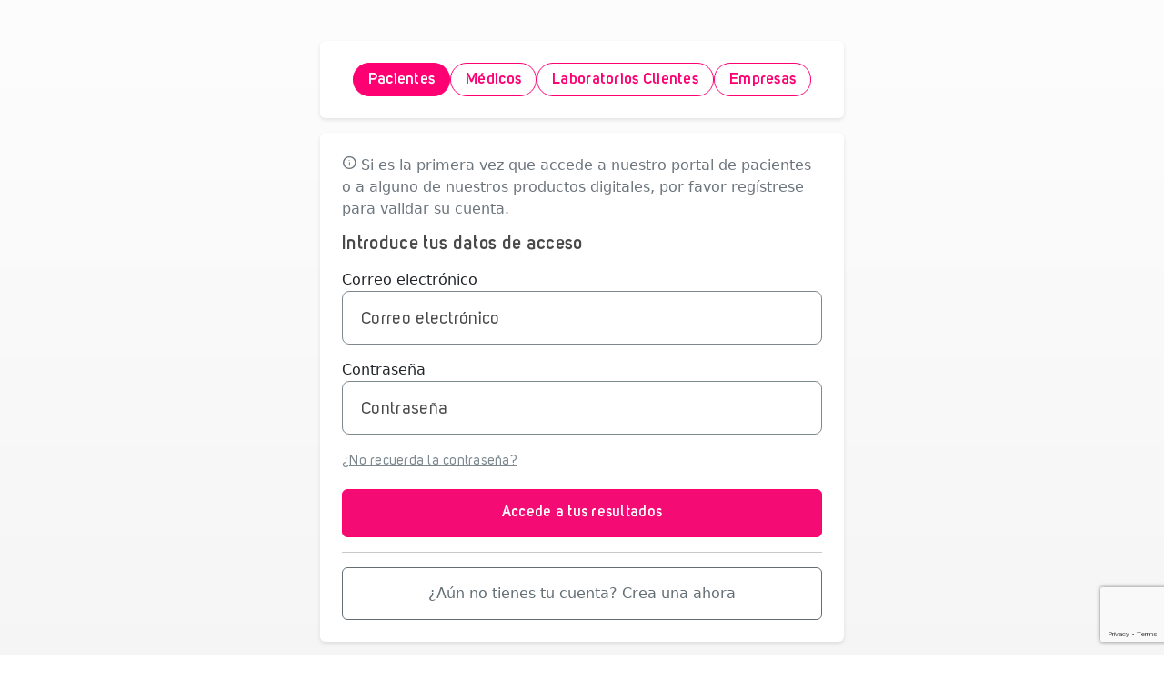

--- FILE ---
content_type: text/html; charset=UTF-8
request_url: https://amadita.com/resultados/
body_size: 771
content:
<!doctype html>
<html lang="en">
<head>
  <meta charset="UTF-8">
  <meta http-equiv="X-UA-Compatible" content="IE=edge">
  <meta name="viewport" content="width=device-width, initial-scale=1.0">

  <title>Amadita - Resultados</title>
  <link rel="icon" type="image/x-icon" href="favicon.ico">
  <base href="/resultados/">
  <link href="https://cdnjs.cloudflare.com/ajax/libs/twitter-bootstrap/5.2.3/css/bootstrap.min.css" rel="stylesheet" crossorigin="anonymous">
  <link rel="stylesheet" href="https://fonts.googleapis.com/css2?family=Material+Symbols+Outlined:opsz,wght,FILL,GRAD@20..48,100..700,0..1,-50..200"/>
  <link rel="stylesheet" href="https://fonts.googleapis.com/css2?family=Material+Symbols+Rounded:opsz,wght,FILL,GRAD@20..48,100..700,0..1,-50..200"/>
  <link rel="stylesheet" href="https://cdnjs.cloudflare.com/ajax/libs/fancybox/3.5.7/jquery.fancybox.min.css" integrity="sha512-H9jrZiiopUdsLpg94A333EfumgUBpO9MdbxStdeITo+KEIMaNfHNvwyjjDJb+ERPaRS6DpyRlKbvPUasNItRyw==" crossorigin="anonymous" referrerpolicy="no-referrer"/>
  <link rel="stylesheet" href="assets/css/root.css">
<link rel="stylesheet" href="styles.a28c299754540c46.css"></head>
<body>
  <main>
    <app-root></app-root>
  </main>
  <!-- JavaScript -->
  <script src="https://cdnjs.cloudflare.com/ajax/libs/jquery/3.6.0/jquery.min.js" referrerpolicy="no-referrer"></script>
  <script src="https://cdnjs.cloudflare.com/ajax/libs/twitter-bootstrap/5.2.3/js/bootstrap.min.js" crossorigin="anonymous"></script>
  <script src="https://cdnjs.cloudflare.com/ajax/libs/fancybox/3.5.7/jquery.fancybox.min.js" integrity="sha512-uURl+ZXMBrF4AwGaWmEetzrd+J5/8NRkWAvJx5sbPSSuOb0bZLqf+tOzniObO00BjHa/dD7gub9oCGMLPQHtQA==" crossorigin="anonymous" referrerpolicy="no-referrer"></script>
<script src="runtime.c9a6063eee41c0d8.js" type="module"></script><script src="polyfills.9f3c539c25e17af5.js" type="module"></script><script src="vendor.bc4de85b21f8a628.js" type="module"></script><script src="main.de27ba789c464903.js" type="module"></script></body>
</html>


--- FILE ---
content_type: text/html; charset=utf-8
request_url: https://www.google.com/recaptcha/api2/anchor?ar=1&k=6LcrxeEpAAAAAFIndsnpy2WBHv8mJrpzy76NPbWC&co=aHR0cHM6Ly9hbWFkaXRhLmNvbTo0NDM.&hl=en&v=PoyoqOPhxBO7pBk68S4YbpHZ&size=invisible&anchor-ms=20000&execute-ms=30000&cb=kd9uzdbg9tof
body_size: 48705
content:
<!DOCTYPE HTML><html dir="ltr" lang="en"><head><meta http-equiv="Content-Type" content="text/html; charset=UTF-8">
<meta http-equiv="X-UA-Compatible" content="IE=edge">
<title>reCAPTCHA</title>
<style type="text/css">
/* cyrillic-ext */
@font-face {
  font-family: 'Roboto';
  font-style: normal;
  font-weight: 400;
  font-stretch: 100%;
  src: url(//fonts.gstatic.com/s/roboto/v48/KFO7CnqEu92Fr1ME7kSn66aGLdTylUAMa3GUBHMdazTgWw.woff2) format('woff2');
  unicode-range: U+0460-052F, U+1C80-1C8A, U+20B4, U+2DE0-2DFF, U+A640-A69F, U+FE2E-FE2F;
}
/* cyrillic */
@font-face {
  font-family: 'Roboto';
  font-style: normal;
  font-weight: 400;
  font-stretch: 100%;
  src: url(//fonts.gstatic.com/s/roboto/v48/KFO7CnqEu92Fr1ME7kSn66aGLdTylUAMa3iUBHMdazTgWw.woff2) format('woff2');
  unicode-range: U+0301, U+0400-045F, U+0490-0491, U+04B0-04B1, U+2116;
}
/* greek-ext */
@font-face {
  font-family: 'Roboto';
  font-style: normal;
  font-weight: 400;
  font-stretch: 100%;
  src: url(//fonts.gstatic.com/s/roboto/v48/KFO7CnqEu92Fr1ME7kSn66aGLdTylUAMa3CUBHMdazTgWw.woff2) format('woff2');
  unicode-range: U+1F00-1FFF;
}
/* greek */
@font-face {
  font-family: 'Roboto';
  font-style: normal;
  font-weight: 400;
  font-stretch: 100%;
  src: url(//fonts.gstatic.com/s/roboto/v48/KFO7CnqEu92Fr1ME7kSn66aGLdTylUAMa3-UBHMdazTgWw.woff2) format('woff2');
  unicode-range: U+0370-0377, U+037A-037F, U+0384-038A, U+038C, U+038E-03A1, U+03A3-03FF;
}
/* math */
@font-face {
  font-family: 'Roboto';
  font-style: normal;
  font-weight: 400;
  font-stretch: 100%;
  src: url(//fonts.gstatic.com/s/roboto/v48/KFO7CnqEu92Fr1ME7kSn66aGLdTylUAMawCUBHMdazTgWw.woff2) format('woff2');
  unicode-range: U+0302-0303, U+0305, U+0307-0308, U+0310, U+0312, U+0315, U+031A, U+0326-0327, U+032C, U+032F-0330, U+0332-0333, U+0338, U+033A, U+0346, U+034D, U+0391-03A1, U+03A3-03A9, U+03B1-03C9, U+03D1, U+03D5-03D6, U+03F0-03F1, U+03F4-03F5, U+2016-2017, U+2034-2038, U+203C, U+2040, U+2043, U+2047, U+2050, U+2057, U+205F, U+2070-2071, U+2074-208E, U+2090-209C, U+20D0-20DC, U+20E1, U+20E5-20EF, U+2100-2112, U+2114-2115, U+2117-2121, U+2123-214F, U+2190, U+2192, U+2194-21AE, U+21B0-21E5, U+21F1-21F2, U+21F4-2211, U+2213-2214, U+2216-22FF, U+2308-230B, U+2310, U+2319, U+231C-2321, U+2336-237A, U+237C, U+2395, U+239B-23B7, U+23D0, U+23DC-23E1, U+2474-2475, U+25AF, U+25B3, U+25B7, U+25BD, U+25C1, U+25CA, U+25CC, U+25FB, U+266D-266F, U+27C0-27FF, U+2900-2AFF, U+2B0E-2B11, U+2B30-2B4C, U+2BFE, U+3030, U+FF5B, U+FF5D, U+1D400-1D7FF, U+1EE00-1EEFF;
}
/* symbols */
@font-face {
  font-family: 'Roboto';
  font-style: normal;
  font-weight: 400;
  font-stretch: 100%;
  src: url(//fonts.gstatic.com/s/roboto/v48/KFO7CnqEu92Fr1ME7kSn66aGLdTylUAMaxKUBHMdazTgWw.woff2) format('woff2');
  unicode-range: U+0001-000C, U+000E-001F, U+007F-009F, U+20DD-20E0, U+20E2-20E4, U+2150-218F, U+2190, U+2192, U+2194-2199, U+21AF, U+21E6-21F0, U+21F3, U+2218-2219, U+2299, U+22C4-22C6, U+2300-243F, U+2440-244A, U+2460-24FF, U+25A0-27BF, U+2800-28FF, U+2921-2922, U+2981, U+29BF, U+29EB, U+2B00-2BFF, U+4DC0-4DFF, U+FFF9-FFFB, U+10140-1018E, U+10190-1019C, U+101A0, U+101D0-101FD, U+102E0-102FB, U+10E60-10E7E, U+1D2C0-1D2D3, U+1D2E0-1D37F, U+1F000-1F0FF, U+1F100-1F1AD, U+1F1E6-1F1FF, U+1F30D-1F30F, U+1F315, U+1F31C, U+1F31E, U+1F320-1F32C, U+1F336, U+1F378, U+1F37D, U+1F382, U+1F393-1F39F, U+1F3A7-1F3A8, U+1F3AC-1F3AF, U+1F3C2, U+1F3C4-1F3C6, U+1F3CA-1F3CE, U+1F3D4-1F3E0, U+1F3ED, U+1F3F1-1F3F3, U+1F3F5-1F3F7, U+1F408, U+1F415, U+1F41F, U+1F426, U+1F43F, U+1F441-1F442, U+1F444, U+1F446-1F449, U+1F44C-1F44E, U+1F453, U+1F46A, U+1F47D, U+1F4A3, U+1F4B0, U+1F4B3, U+1F4B9, U+1F4BB, U+1F4BF, U+1F4C8-1F4CB, U+1F4D6, U+1F4DA, U+1F4DF, U+1F4E3-1F4E6, U+1F4EA-1F4ED, U+1F4F7, U+1F4F9-1F4FB, U+1F4FD-1F4FE, U+1F503, U+1F507-1F50B, U+1F50D, U+1F512-1F513, U+1F53E-1F54A, U+1F54F-1F5FA, U+1F610, U+1F650-1F67F, U+1F687, U+1F68D, U+1F691, U+1F694, U+1F698, U+1F6AD, U+1F6B2, U+1F6B9-1F6BA, U+1F6BC, U+1F6C6-1F6CF, U+1F6D3-1F6D7, U+1F6E0-1F6EA, U+1F6F0-1F6F3, U+1F6F7-1F6FC, U+1F700-1F7FF, U+1F800-1F80B, U+1F810-1F847, U+1F850-1F859, U+1F860-1F887, U+1F890-1F8AD, U+1F8B0-1F8BB, U+1F8C0-1F8C1, U+1F900-1F90B, U+1F93B, U+1F946, U+1F984, U+1F996, U+1F9E9, U+1FA00-1FA6F, U+1FA70-1FA7C, U+1FA80-1FA89, U+1FA8F-1FAC6, U+1FACE-1FADC, U+1FADF-1FAE9, U+1FAF0-1FAF8, U+1FB00-1FBFF;
}
/* vietnamese */
@font-face {
  font-family: 'Roboto';
  font-style: normal;
  font-weight: 400;
  font-stretch: 100%;
  src: url(//fonts.gstatic.com/s/roboto/v48/KFO7CnqEu92Fr1ME7kSn66aGLdTylUAMa3OUBHMdazTgWw.woff2) format('woff2');
  unicode-range: U+0102-0103, U+0110-0111, U+0128-0129, U+0168-0169, U+01A0-01A1, U+01AF-01B0, U+0300-0301, U+0303-0304, U+0308-0309, U+0323, U+0329, U+1EA0-1EF9, U+20AB;
}
/* latin-ext */
@font-face {
  font-family: 'Roboto';
  font-style: normal;
  font-weight: 400;
  font-stretch: 100%;
  src: url(//fonts.gstatic.com/s/roboto/v48/KFO7CnqEu92Fr1ME7kSn66aGLdTylUAMa3KUBHMdazTgWw.woff2) format('woff2');
  unicode-range: U+0100-02BA, U+02BD-02C5, U+02C7-02CC, U+02CE-02D7, U+02DD-02FF, U+0304, U+0308, U+0329, U+1D00-1DBF, U+1E00-1E9F, U+1EF2-1EFF, U+2020, U+20A0-20AB, U+20AD-20C0, U+2113, U+2C60-2C7F, U+A720-A7FF;
}
/* latin */
@font-face {
  font-family: 'Roboto';
  font-style: normal;
  font-weight: 400;
  font-stretch: 100%;
  src: url(//fonts.gstatic.com/s/roboto/v48/KFO7CnqEu92Fr1ME7kSn66aGLdTylUAMa3yUBHMdazQ.woff2) format('woff2');
  unicode-range: U+0000-00FF, U+0131, U+0152-0153, U+02BB-02BC, U+02C6, U+02DA, U+02DC, U+0304, U+0308, U+0329, U+2000-206F, U+20AC, U+2122, U+2191, U+2193, U+2212, U+2215, U+FEFF, U+FFFD;
}
/* cyrillic-ext */
@font-face {
  font-family: 'Roboto';
  font-style: normal;
  font-weight: 500;
  font-stretch: 100%;
  src: url(//fonts.gstatic.com/s/roboto/v48/KFO7CnqEu92Fr1ME7kSn66aGLdTylUAMa3GUBHMdazTgWw.woff2) format('woff2');
  unicode-range: U+0460-052F, U+1C80-1C8A, U+20B4, U+2DE0-2DFF, U+A640-A69F, U+FE2E-FE2F;
}
/* cyrillic */
@font-face {
  font-family: 'Roboto';
  font-style: normal;
  font-weight: 500;
  font-stretch: 100%;
  src: url(//fonts.gstatic.com/s/roboto/v48/KFO7CnqEu92Fr1ME7kSn66aGLdTylUAMa3iUBHMdazTgWw.woff2) format('woff2');
  unicode-range: U+0301, U+0400-045F, U+0490-0491, U+04B0-04B1, U+2116;
}
/* greek-ext */
@font-face {
  font-family: 'Roboto';
  font-style: normal;
  font-weight: 500;
  font-stretch: 100%;
  src: url(//fonts.gstatic.com/s/roboto/v48/KFO7CnqEu92Fr1ME7kSn66aGLdTylUAMa3CUBHMdazTgWw.woff2) format('woff2');
  unicode-range: U+1F00-1FFF;
}
/* greek */
@font-face {
  font-family: 'Roboto';
  font-style: normal;
  font-weight: 500;
  font-stretch: 100%;
  src: url(//fonts.gstatic.com/s/roboto/v48/KFO7CnqEu92Fr1ME7kSn66aGLdTylUAMa3-UBHMdazTgWw.woff2) format('woff2');
  unicode-range: U+0370-0377, U+037A-037F, U+0384-038A, U+038C, U+038E-03A1, U+03A3-03FF;
}
/* math */
@font-face {
  font-family: 'Roboto';
  font-style: normal;
  font-weight: 500;
  font-stretch: 100%;
  src: url(//fonts.gstatic.com/s/roboto/v48/KFO7CnqEu92Fr1ME7kSn66aGLdTylUAMawCUBHMdazTgWw.woff2) format('woff2');
  unicode-range: U+0302-0303, U+0305, U+0307-0308, U+0310, U+0312, U+0315, U+031A, U+0326-0327, U+032C, U+032F-0330, U+0332-0333, U+0338, U+033A, U+0346, U+034D, U+0391-03A1, U+03A3-03A9, U+03B1-03C9, U+03D1, U+03D5-03D6, U+03F0-03F1, U+03F4-03F5, U+2016-2017, U+2034-2038, U+203C, U+2040, U+2043, U+2047, U+2050, U+2057, U+205F, U+2070-2071, U+2074-208E, U+2090-209C, U+20D0-20DC, U+20E1, U+20E5-20EF, U+2100-2112, U+2114-2115, U+2117-2121, U+2123-214F, U+2190, U+2192, U+2194-21AE, U+21B0-21E5, U+21F1-21F2, U+21F4-2211, U+2213-2214, U+2216-22FF, U+2308-230B, U+2310, U+2319, U+231C-2321, U+2336-237A, U+237C, U+2395, U+239B-23B7, U+23D0, U+23DC-23E1, U+2474-2475, U+25AF, U+25B3, U+25B7, U+25BD, U+25C1, U+25CA, U+25CC, U+25FB, U+266D-266F, U+27C0-27FF, U+2900-2AFF, U+2B0E-2B11, U+2B30-2B4C, U+2BFE, U+3030, U+FF5B, U+FF5D, U+1D400-1D7FF, U+1EE00-1EEFF;
}
/* symbols */
@font-face {
  font-family: 'Roboto';
  font-style: normal;
  font-weight: 500;
  font-stretch: 100%;
  src: url(//fonts.gstatic.com/s/roboto/v48/KFO7CnqEu92Fr1ME7kSn66aGLdTylUAMaxKUBHMdazTgWw.woff2) format('woff2');
  unicode-range: U+0001-000C, U+000E-001F, U+007F-009F, U+20DD-20E0, U+20E2-20E4, U+2150-218F, U+2190, U+2192, U+2194-2199, U+21AF, U+21E6-21F0, U+21F3, U+2218-2219, U+2299, U+22C4-22C6, U+2300-243F, U+2440-244A, U+2460-24FF, U+25A0-27BF, U+2800-28FF, U+2921-2922, U+2981, U+29BF, U+29EB, U+2B00-2BFF, U+4DC0-4DFF, U+FFF9-FFFB, U+10140-1018E, U+10190-1019C, U+101A0, U+101D0-101FD, U+102E0-102FB, U+10E60-10E7E, U+1D2C0-1D2D3, U+1D2E0-1D37F, U+1F000-1F0FF, U+1F100-1F1AD, U+1F1E6-1F1FF, U+1F30D-1F30F, U+1F315, U+1F31C, U+1F31E, U+1F320-1F32C, U+1F336, U+1F378, U+1F37D, U+1F382, U+1F393-1F39F, U+1F3A7-1F3A8, U+1F3AC-1F3AF, U+1F3C2, U+1F3C4-1F3C6, U+1F3CA-1F3CE, U+1F3D4-1F3E0, U+1F3ED, U+1F3F1-1F3F3, U+1F3F5-1F3F7, U+1F408, U+1F415, U+1F41F, U+1F426, U+1F43F, U+1F441-1F442, U+1F444, U+1F446-1F449, U+1F44C-1F44E, U+1F453, U+1F46A, U+1F47D, U+1F4A3, U+1F4B0, U+1F4B3, U+1F4B9, U+1F4BB, U+1F4BF, U+1F4C8-1F4CB, U+1F4D6, U+1F4DA, U+1F4DF, U+1F4E3-1F4E6, U+1F4EA-1F4ED, U+1F4F7, U+1F4F9-1F4FB, U+1F4FD-1F4FE, U+1F503, U+1F507-1F50B, U+1F50D, U+1F512-1F513, U+1F53E-1F54A, U+1F54F-1F5FA, U+1F610, U+1F650-1F67F, U+1F687, U+1F68D, U+1F691, U+1F694, U+1F698, U+1F6AD, U+1F6B2, U+1F6B9-1F6BA, U+1F6BC, U+1F6C6-1F6CF, U+1F6D3-1F6D7, U+1F6E0-1F6EA, U+1F6F0-1F6F3, U+1F6F7-1F6FC, U+1F700-1F7FF, U+1F800-1F80B, U+1F810-1F847, U+1F850-1F859, U+1F860-1F887, U+1F890-1F8AD, U+1F8B0-1F8BB, U+1F8C0-1F8C1, U+1F900-1F90B, U+1F93B, U+1F946, U+1F984, U+1F996, U+1F9E9, U+1FA00-1FA6F, U+1FA70-1FA7C, U+1FA80-1FA89, U+1FA8F-1FAC6, U+1FACE-1FADC, U+1FADF-1FAE9, U+1FAF0-1FAF8, U+1FB00-1FBFF;
}
/* vietnamese */
@font-face {
  font-family: 'Roboto';
  font-style: normal;
  font-weight: 500;
  font-stretch: 100%;
  src: url(//fonts.gstatic.com/s/roboto/v48/KFO7CnqEu92Fr1ME7kSn66aGLdTylUAMa3OUBHMdazTgWw.woff2) format('woff2');
  unicode-range: U+0102-0103, U+0110-0111, U+0128-0129, U+0168-0169, U+01A0-01A1, U+01AF-01B0, U+0300-0301, U+0303-0304, U+0308-0309, U+0323, U+0329, U+1EA0-1EF9, U+20AB;
}
/* latin-ext */
@font-face {
  font-family: 'Roboto';
  font-style: normal;
  font-weight: 500;
  font-stretch: 100%;
  src: url(//fonts.gstatic.com/s/roboto/v48/KFO7CnqEu92Fr1ME7kSn66aGLdTylUAMa3KUBHMdazTgWw.woff2) format('woff2');
  unicode-range: U+0100-02BA, U+02BD-02C5, U+02C7-02CC, U+02CE-02D7, U+02DD-02FF, U+0304, U+0308, U+0329, U+1D00-1DBF, U+1E00-1E9F, U+1EF2-1EFF, U+2020, U+20A0-20AB, U+20AD-20C0, U+2113, U+2C60-2C7F, U+A720-A7FF;
}
/* latin */
@font-face {
  font-family: 'Roboto';
  font-style: normal;
  font-weight: 500;
  font-stretch: 100%;
  src: url(//fonts.gstatic.com/s/roboto/v48/KFO7CnqEu92Fr1ME7kSn66aGLdTylUAMa3yUBHMdazQ.woff2) format('woff2');
  unicode-range: U+0000-00FF, U+0131, U+0152-0153, U+02BB-02BC, U+02C6, U+02DA, U+02DC, U+0304, U+0308, U+0329, U+2000-206F, U+20AC, U+2122, U+2191, U+2193, U+2212, U+2215, U+FEFF, U+FFFD;
}
/* cyrillic-ext */
@font-face {
  font-family: 'Roboto';
  font-style: normal;
  font-weight: 900;
  font-stretch: 100%;
  src: url(//fonts.gstatic.com/s/roboto/v48/KFO7CnqEu92Fr1ME7kSn66aGLdTylUAMa3GUBHMdazTgWw.woff2) format('woff2');
  unicode-range: U+0460-052F, U+1C80-1C8A, U+20B4, U+2DE0-2DFF, U+A640-A69F, U+FE2E-FE2F;
}
/* cyrillic */
@font-face {
  font-family: 'Roboto';
  font-style: normal;
  font-weight: 900;
  font-stretch: 100%;
  src: url(//fonts.gstatic.com/s/roboto/v48/KFO7CnqEu92Fr1ME7kSn66aGLdTylUAMa3iUBHMdazTgWw.woff2) format('woff2');
  unicode-range: U+0301, U+0400-045F, U+0490-0491, U+04B0-04B1, U+2116;
}
/* greek-ext */
@font-face {
  font-family: 'Roboto';
  font-style: normal;
  font-weight: 900;
  font-stretch: 100%;
  src: url(//fonts.gstatic.com/s/roboto/v48/KFO7CnqEu92Fr1ME7kSn66aGLdTylUAMa3CUBHMdazTgWw.woff2) format('woff2');
  unicode-range: U+1F00-1FFF;
}
/* greek */
@font-face {
  font-family: 'Roboto';
  font-style: normal;
  font-weight: 900;
  font-stretch: 100%;
  src: url(//fonts.gstatic.com/s/roboto/v48/KFO7CnqEu92Fr1ME7kSn66aGLdTylUAMa3-UBHMdazTgWw.woff2) format('woff2');
  unicode-range: U+0370-0377, U+037A-037F, U+0384-038A, U+038C, U+038E-03A1, U+03A3-03FF;
}
/* math */
@font-face {
  font-family: 'Roboto';
  font-style: normal;
  font-weight: 900;
  font-stretch: 100%;
  src: url(//fonts.gstatic.com/s/roboto/v48/KFO7CnqEu92Fr1ME7kSn66aGLdTylUAMawCUBHMdazTgWw.woff2) format('woff2');
  unicode-range: U+0302-0303, U+0305, U+0307-0308, U+0310, U+0312, U+0315, U+031A, U+0326-0327, U+032C, U+032F-0330, U+0332-0333, U+0338, U+033A, U+0346, U+034D, U+0391-03A1, U+03A3-03A9, U+03B1-03C9, U+03D1, U+03D5-03D6, U+03F0-03F1, U+03F4-03F5, U+2016-2017, U+2034-2038, U+203C, U+2040, U+2043, U+2047, U+2050, U+2057, U+205F, U+2070-2071, U+2074-208E, U+2090-209C, U+20D0-20DC, U+20E1, U+20E5-20EF, U+2100-2112, U+2114-2115, U+2117-2121, U+2123-214F, U+2190, U+2192, U+2194-21AE, U+21B0-21E5, U+21F1-21F2, U+21F4-2211, U+2213-2214, U+2216-22FF, U+2308-230B, U+2310, U+2319, U+231C-2321, U+2336-237A, U+237C, U+2395, U+239B-23B7, U+23D0, U+23DC-23E1, U+2474-2475, U+25AF, U+25B3, U+25B7, U+25BD, U+25C1, U+25CA, U+25CC, U+25FB, U+266D-266F, U+27C0-27FF, U+2900-2AFF, U+2B0E-2B11, U+2B30-2B4C, U+2BFE, U+3030, U+FF5B, U+FF5D, U+1D400-1D7FF, U+1EE00-1EEFF;
}
/* symbols */
@font-face {
  font-family: 'Roboto';
  font-style: normal;
  font-weight: 900;
  font-stretch: 100%;
  src: url(//fonts.gstatic.com/s/roboto/v48/KFO7CnqEu92Fr1ME7kSn66aGLdTylUAMaxKUBHMdazTgWw.woff2) format('woff2');
  unicode-range: U+0001-000C, U+000E-001F, U+007F-009F, U+20DD-20E0, U+20E2-20E4, U+2150-218F, U+2190, U+2192, U+2194-2199, U+21AF, U+21E6-21F0, U+21F3, U+2218-2219, U+2299, U+22C4-22C6, U+2300-243F, U+2440-244A, U+2460-24FF, U+25A0-27BF, U+2800-28FF, U+2921-2922, U+2981, U+29BF, U+29EB, U+2B00-2BFF, U+4DC0-4DFF, U+FFF9-FFFB, U+10140-1018E, U+10190-1019C, U+101A0, U+101D0-101FD, U+102E0-102FB, U+10E60-10E7E, U+1D2C0-1D2D3, U+1D2E0-1D37F, U+1F000-1F0FF, U+1F100-1F1AD, U+1F1E6-1F1FF, U+1F30D-1F30F, U+1F315, U+1F31C, U+1F31E, U+1F320-1F32C, U+1F336, U+1F378, U+1F37D, U+1F382, U+1F393-1F39F, U+1F3A7-1F3A8, U+1F3AC-1F3AF, U+1F3C2, U+1F3C4-1F3C6, U+1F3CA-1F3CE, U+1F3D4-1F3E0, U+1F3ED, U+1F3F1-1F3F3, U+1F3F5-1F3F7, U+1F408, U+1F415, U+1F41F, U+1F426, U+1F43F, U+1F441-1F442, U+1F444, U+1F446-1F449, U+1F44C-1F44E, U+1F453, U+1F46A, U+1F47D, U+1F4A3, U+1F4B0, U+1F4B3, U+1F4B9, U+1F4BB, U+1F4BF, U+1F4C8-1F4CB, U+1F4D6, U+1F4DA, U+1F4DF, U+1F4E3-1F4E6, U+1F4EA-1F4ED, U+1F4F7, U+1F4F9-1F4FB, U+1F4FD-1F4FE, U+1F503, U+1F507-1F50B, U+1F50D, U+1F512-1F513, U+1F53E-1F54A, U+1F54F-1F5FA, U+1F610, U+1F650-1F67F, U+1F687, U+1F68D, U+1F691, U+1F694, U+1F698, U+1F6AD, U+1F6B2, U+1F6B9-1F6BA, U+1F6BC, U+1F6C6-1F6CF, U+1F6D3-1F6D7, U+1F6E0-1F6EA, U+1F6F0-1F6F3, U+1F6F7-1F6FC, U+1F700-1F7FF, U+1F800-1F80B, U+1F810-1F847, U+1F850-1F859, U+1F860-1F887, U+1F890-1F8AD, U+1F8B0-1F8BB, U+1F8C0-1F8C1, U+1F900-1F90B, U+1F93B, U+1F946, U+1F984, U+1F996, U+1F9E9, U+1FA00-1FA6F, U+1FA70-1FA7C, U+1FA80-1FA89, U+1FA8F-1FAC6, U+1FACE-1FADC, U+1FADF-1FAE9, U+1FAF0-1FAF8, U+1FB00-1FBFF;
}
/* vietnamese */
@font-face {
  font-family: 'Roboto';
  font-style: normal;
  font-weight: 900;
  font-stretch: 100%;
  src: url(//fonts.gstatic.com/s/roboto/v48/KFO7CnqEu92Fr1ME7kSn66aGLdTylUAMa3OUBHMdazTgWw.woff2) format('woff2');
  unicode-range: U+0102-0103, U+0110-0111, U+0128-0129, U+0168-0169, U+01A0-01A1, U+01AF-01B0, U+0300-0301, U+0303-0304, U+0308-0309, U+0323, U+0329, U+1EA0-1EF9, U+20AB;
}
/* latin-ext */
@font-face {
  font-family: 'Roboto';
  font-style: normal;
  font-weight: 900;
  font-stretch: 100%;
  src: url(//fonts.gstatic.com/s/roboto/v48/KFO7CnqEu92Fr1ME7kSn66aGLdTylUAMa3KUBHMdazTgWw.woff2) format('woff2');
  unicode-range: U+0100-02BA, U+02BD-02C5, U+02C7-02CC, U+02CE-02D7, U+02DD-02FF, U+0304, U+0308, U+0329, U+1D00-1DBF, U+1E00-1E9F, U+1EF2-1EFF, U+2020, U+20A0-20AB, U+20AD-20C0, U+2113, U+2C60-2C7F, U+A720-A7FF;
}
/* latin */
@font-face {
  font-family: 'Roboto';
  font-style: normal;
  font-weight: 900;
  font-stretch: 100%;
  src: url(//fonts.gstatic.com/s/roboto/v48/KFO7CnqEu92Fr1ME7kSn66aGLdTylUAMa3yUBHMdazQ.woff2) format('woff2');
  unicode-range: U+0000-00FF, U+0131, U+0152-0153, U+02BB-02BC, U+02C6, U+02DA, U+02DC, U+0304, U+0308, U+0329, U+2000-206F, U+20AC, U+2122, U+2191, U+2193, U+2212, U+2215, U+FEFF, U+FFFD;
}

</style>
<link rel="stylesheet" type="text/css" href="https://www.gstatic.com/recaptcha/releases/PoyoqOPhxBO7pBk68S4YbpHZ/styles__ltr.css">
<script nonce="cnySH4QHkSoE9lh8BLgNEQ" type="text/javascript">window['__recaptcha_api'] = 'https://www.google.com/recaptcha/api2/';</script>
<script type="text/javascript" src="https://www.gstatic.com/recaptcha/releases/PoyoqOPhxBO7pBk68S4YbpHZ/recaptcha__en.js" nonce="cnySH4QHkSoE9lh8BLgNEQ">
      
    </script></head>
<body><div id="rc-anchor-alert" class="rc-anchor-alert"></div>
<input type="hidden" id="recaptcha-token" value="[base64]">
<script type="text/javascript" nonce="cnySH4QHkSoE9lh8BLgNEQ">
      recaptcha.anchor.Main.init("[\x22ainput\x22,[\x22bgdata\x22,\x22\x22,\[base64]/[base64]/[base64]/ZyhXLGgpOnEoW04sMjEsbF0sVywwKSxoKSxmYWxzZSxmYWxzZSl9Y2F0Y2goayl7RygzNTgsVyk/[base64]/[base64]/[base64]/[base64]/[base64]/[base64]/[base64]/bmV3IEJbT10oRFswXSk6dz09Mj9uZXcgQltPXShEWzBdLERbMV0pOnc9PTM/bmV3IEJbT10oRFswXSxEWzFdLERbMl0pOnc9PTQ/[base64]/[base64]/[base64]/[base64]/[base64]\\u003d\x22,\[base64]\\u003d\x22,\x22woYVPzk/w7VAYMKnw7JcwpHCo8KIGVvCq8K0Wisfw7ciw61/czPCvMOmCkPDuT4sCDw7eBIYwrVWWjTDvgPDqcKhKjh3BMKLLMKSwrVcShbDgHvCgGI/w40VUHLDoMOVwoTDrgPDlcOKccOrw609GjFFKh3DmT1CwrfDlcOEGzfDm8KfLARaLcOAw7HDksKiw6/CiCHClcOeJ2nClsK8w4w0wovCnh3CosOAM8Opw7ISO2E9wrHChRhCbQHDgDIrUhAow5oZw6XDlMONw7UEMS0jORM0wo7DjUvCvno6DMKBECTDp8ONcATDniPDsMKWSDBndcK7w57DnEoXw4zChsOdTcOgw6fCu8Otw4dYw7bDkMKWXDzCgm5Cwr3DqcO/[base64]/[base64]/CvBUfwqrCuBdLwrrCmzbDjcOVL8OjanhuBcOqKgMYwo/Cg8Ouw71TeMK8RmLCmAfDjjnCu8KRCwZxWcOjw4PCqDnCoMOxwqDDo39DWGHCkMO3w4rCr8OvwpTCgAFYwofDmMObwrNDw4I5w54FFlE9w4rDhMK0GQ7Cn8O8Rj3DtlTDksOjHk5zwok7wr5fw4dew6/DhQs4w4waIcO5w4QqwrPDqi1uTcObwpbDu8OsBMOVaAR5dWwXfgTCj8OvYMOdCMO6w7AFdMOgIcO1ecKIMcK3wpTCsTHDqwV8YTzCt8KWWhrDmsOlw7vCgsOFUhPDusOpfA5MRl/[base64]/wrJ3RgjDrMOtb8OBwpzDrkzDuAoHw7QiSMKBwoTCs1tBccOowqBTI8OUwrlJw6/CtcKuMSzCkcKzFmTCsRohw5sFeMKFYsOQPcKUwqE3w7/CmCB7w6sRw6Ejw54mwqpucsKEF2cHwr9owq5/DijCksOqw5LCsEkrw7pmVcOWw7LDocKLcj1Ow4bCnE/ClnrDgcKjSTU8wpnDtGY0w7XCqxZRSU/Ds8OtwrIjwqPCu8Olw4sMwqYiLMOvw4bCik7CksOWwrXCoMOOw6sVw7MjMwbDqiFRwrgxw7xFPyrCoTY/L8O9YAU2TnnChsK1wp/DvnDCgsOjw4tsS8KBCsKawqQvwqjDvMKKZMKiw6QSw5IWw68YT1LDmA1vwrw3w7kfwp/Dr8OCBMOCwoTDoB9+wrM3Y8KhcU3DgU5tw5sAe2d6w63Dt1ZSU8O6ccOrbcK6UsORa0TCswXDgcOAPsK8JRLCjVfDpMK3UcOVw6NPD8KoacOOw6rDocOaw40IbcOfw7rDpSPCncK4wr7Dk8OJZ0wZLl/DjWbDoHULVsK6RT3DlMKswqwzOFkSw4TCh8KvZhfCoXxGwrbCmxNBVsK1X8OFwopgw5JXCiJOwpLCvAXCrMKAIEgicF8ie2LDusOFW2PChyjChlw0X8O+w47DmMKFPAVCwp40wqTCtxxie1rCtBFGwolRwpY/bWIxLcOTwqrCmcKKwoFbw5bDscOIDgXCv8Ovwrp1woLCjCvCrMKcHhjCnMOsw6ZYw6tBwp/CrsKpw5wCw7zCrR7DoMOPwqoyMDLCh8OGPDPDuANsYkzCucOoCcOjXMO/[base64]/[base64]/Dv8OrScOjw6QBw5R8MsKUw7EjwqDDhR8mY1pUw45nwoQvPC1tHsOywpDCsMO+w4fCnyvCnCAie8KFYcOUFcKpw7XCuMOmDiTColF9AxnDhcOvCcOIKUs/VsOcRgvDkcO/LcKGwpTClMOvO8KYw6TDh07DrCTDq2fCiMOew5fCiMKfM3FMLnVJOQnCmsOfw57Cj8KLwr3DrsKLQ8K2DBZWHFUWw4wgdMONB0DDj8K5w4MDw7nCtmYzwp7Cr8K+wrfCi3/Dn8O+w4/DmcOwwr8QwqhjLMKawo/[base64]/Cgz5Uw5fCrMKMfMKFUcKOVcKPeTzCj2/Dv8KREcODTWUmw5tqw6/[base64]/[base64]/wp09ExDCvXTDn8KCClfCssOmwojDkRDCvEHCv8Ksw55yO8OJC8Onw7TCiinDiThHwoTDvcK3dcO0wp7DlMOEw6FkMMO0w47DssOuD8K1wqB8QcKiUiHDocKKw4zCgTkyw7fDgMKuYEnDk3bDpsK/w682w5grMMK5wo1hXMOjJA3ChsK/QUnCq2nDnhhKbcOEcUfDpnrCkh/CiVbCsn7CjEQMe8KGVsKGwqHDiMKqwp/[base64]/[base64]/CgcOgwqx/w4IVK8KFw4Muwr0YOUVDM1FwHMKwU0LDuMOjUsOsdcK7w7wJw6xRZwMqUMOfwqfDvRovO8Kvw5DCq8OlwoXDij4ywq/[base64]/DnC7CuEnDukLCn8KdG0/DihTDs8KEw40xw4nDqVBpwoXDmMKEOsKnWndxfms0w5hdRcKswrfDrEQADcKJwr1ww5U+KC/CkH9CKHojFWjCiCB0OWPDtSXCgHhew53Du1FTw67Cl8KvVUprwrzCk8K3w4ZJw5Rjw6BVW8O5wqXDty/[base64]/CocO+wonCjwJUA2l4SX7DoGpXw4TDknZnw5lENUHCocKIwr3Ds8OYY0PCtTXCgsKDOsOyHUVywofDmcORwoPCl2IxGMKoKsO1wrPCoUfCghXDqkPChRHDkQtVAMO/EUpjNSIywpYGXcOrw7MrZcKFdQsUX0DDpFvCpsKSMz/CmSoDEcKedl/DhcOHdmPDgcO/EsOZMgZ9w6HDuMKjJjfCpsKlLHDDqWdmwrgPwrQww4dfw5BwwqI5QC/DuyzDjMKQD2M4YxjCgMOtw6ovalbCoMOWeS/CsSvDucOKL8KbAcK0BcOdw7FOw7jDtmbCqU/DsAQcw6XCmMKxXR0zw5pxasOFZ8ONw7ItHMOiI0p9TndYwrQvFiDDlyrCucONQkzDq8Kjwp3Dh8KbDAQJwqjCmsOPw5PCrXvClwUPPi9sPcKhIsOHK8ODUsKYwps5wozCjsOsC8KgJ17DoxNSw60scMKCw5/[base64]/[base64]/Cp1HCjgPDoE0hTjd3wqvCpXV4aT/DpEzDj8KZLTt0wrVeKVNnecOBd8K/O3vCiSLDkcOQw6h8wo5aZk9sw6E8w77CiADCsmVCLMOLIiEawp9Ka8K2McO+w6/DqDVJw68Rw4nCmWjCr2zDrMOSKFjDlwLCjndSw78EVzfDkMK/wpU2GsOpw5XDkyfDqX7DnxR1f8KKUMO7VMKUNh4CWEtww6F3wovDjAhwPsOOwp/Cs8KowoIACcOVN8OZwrMaw68bU8Klwr7DnVXDlCLCusKHbFbCtcOKG8K2wqzCpmoVF2fDrx/[base64]/CssKqw60MRcK+wp/DjCPDgsOWGsOECjnCocO0SD/DrcKgw5pAwo/CvsOLwpkTGiLCjcKgbBU2wprCvQpYw4jDvSZDbVt8w4hZw61BMMOxCnbChGHDuMO4wpbDsltIw7rDgcKew4fCucORVcO/X0zClsK7wp/CpcOqw7Nmwp/CuwUsdB5zw73Dr8KSCgYmMMKGw7sBVGrCqMOhPnbCsU5jw6IrwpVIw6BXMlYKwrzDisKUVWDDpE0Dw7zCpB9zeMKow5TCvsOzw6p/w41VaMOhIyjCjTLDgRAcS8K6w7Azw5bDqnU/w45LEMKOw5rCh8OTAyTCuSpDwovCuRpewopON1/DuArCtcK0w7XCpTzCuAjDgyFAVMKFw4nCjcKdw6jDnRJiw47CpcOUTGPDiMOIw4bCksKHTRATwqTCrCA2DEYNw7PDocOewrHCs0VAMl3DoyDDpsKaLMKoGUVfw6PDm8K1E8Kzwp5nw7VAw7DCj0/CkD8ePyDCgMKAZMKXw7Ibw73DkFXDhHcZw5bColTCtsOyBUE8MlFedGzDnWZiwpzDokfDkcOiw5jDhBfCh8O4QcKuwq7DmsOMNsO4MyDDqQQoecOJYH/[base64]/Di8KweWVEwqQIUcOfOWnDgnZ1wrthwoo0woBZQgnCszbCkSzDiiTDh2DDnMO3CwFfeCIgwovDiGM4w5zCnMOZw5g9wpPDqsKlXEwbw4t+wpRCTsK+L37Clm3DgsKkaHtLAGrDosKaeC7CklAfwoUFwrsYOiEHMHjClMKZeV3DqMO/YcKNR8ODwqRoccObcVsgw67DrjTDvg0Dwrs7Wx8Mw5dFwpvCpnPDrjR8JFd1w53Dh8KOw7UHwrtoLMK4wpsPwonDl8OGw6rDnBrDvsOEw67CqGIfNnvCkcOdw6NPXMOfw6Bfw4fCrykOw7toEGQlMcKYwr5RwqbCkcKmw7hYNcK3H8OdUcKpHC8cw6tNwp/Dj8Okw5/Cnx3Cv1JoO2scw6zDjiwTw64IUMKnwqQtVMOGLER4bnF2VMOlwoHDlyklYsOKwpVHbMKNMsKGwoHCgEssw63DrcK/woFdwo4DecOvw4/ClSzCjMOKwovDusO9QsKFQyjDmlXCpBbDo8K+wrTDssORw4ZWwqUew67Dk23Cv8OWworCmVTDrsKMNFowwrs2w4RNdcOqwr4dVsKWw7bDhQjDo37DkBwIwpBZwpjDpDzDrcKjScOiwrfCrcKAw5o/[base64]/Dr8Kjwq/[base64]/[base64]/CnWDCt0DCoMOZwrYVw6t7w6LCj8ODacKOYBzCk8K7wrFFw6xyw75Jw4dUw5ImwrBKw5tnCWVYw4EEOHIJf2DDsm89w53CisK/w77CrMODaMOGLMKtw7QUwq4+bFDCoWU3CElcwq3DrSoNw5LDhMK/w6UudQp3wrPCtcKWYn/Cj8KeLMK1Bj7DqXQaHxjDu8OZU0VwXsK7F1fDjcKwOcKvIQ3DsEtKw5nDm8OWRcOFwovDrCbCosKpVGPCiVZ/w5tPwodKwqd5cMOQI3MNTBoOw5pGBijDt8KCb8OqwqfDusKfwptKFw/CjEfCpXt9eSPDgcOrGsKPwq8ZfsK+bsKNaMK+wrcNVTs3WgXCq8K9w4Mpwp3CscKrwp4hwodWw6hmBsKaw6M/VcK9w6EmJWHCrh90D2vCrkvCgBUkw4zClx7Cl8KLw5XChmQpQ8K2CkwXbcOzVcOPwqHDt8O3w4EGw5vCssOKdkPDrWlYwo7Dp3tlccKUwrZ0wobCmwrCrVtdchcfw5bDl8OGw79CwqI/w4vDqMKuB2zDjsOkwronwr0OGMKbRw/Cq8OfwpPDrsOSwobDj3IKw5PDrjASwpwreTLCoMOlKwFOdgslf8OobcOyWkRYOsK8w5jDmHdWwp97BFXDrU5ew4bCgUHDnMK+ATNXw5XCl158wqHCui9leXvDrEnCoB7CrcKIwr/Di8OwLE7Dji/Cl8ONPTYQw5PCgnYBwpc4c8KoAMOxRBdxw59De8OHC2sHw6kjwoPDhsKjK8OnczfCvArCilfDiGnDkcOXwrHDgcObwptmPMKBfS9cfVckHB7Dj2TCuy/Cm3LDimZVOsKjQ8KHwpTCuUDDqEbDgcOEGCPDiMKlf8OgwpfDhMOhdcOmHcKxw4QaPUF3w4rDlH/[base64]/CvW/Cl8KMZDRBwrXDq8KjLFZ8BMOCDw8+wpN3w5t5ZsOTwpzCg0szwqYgMwLDrDPDjsOWwo4FIMOkTsOAwo1FXw/DsMKtwpLDlcKfw4XCtMK/eR/[base64]/DmsKZwpzCpSLDv8KVwr4jwr7Cq8KcCH7CmC5Tb8K7wqLDssORwo8Nw7l/FMOZw5hSF8OWV8Oiw5nDgiwQwpLDr8KBTsKFwqcwB1AIwpwwwqrCi8OGwo3CgzrCjMOgVjbDisOAwp/Dkn8Lw5BcwrJvUsKWw5MVwrzCkAc3HyRAwo3DuWfCgn8twrgFwo7DlMK3GsKOwpYLw7tIc8OOw654wrY5w4DDj3XCoMKOw5JqSCh0w7dQERzDlHPDhE97FQN4w597HXNDwrQ5PcOfd8KDwrPCq3LDssKBw5nCgMK/wpRDWj3Cg31vwpEgM8KGwoTCoi5LImDCi8KWbMO3bCR+w5/[base64]/DscOKLQMtLcObwrPCiXrDh8KzA19Hw4ZbwovDuk3DkAs8AcOZw7nDtcK8MmTCgsKETmfCtsOUTQbDu8O3V27DgkAKFcOuXcKBwr/[base64]/Cm8KRUsOewrTCj8OVwrp5wqNhUjInQGhPWlDCtD4fYMKSw5PClA0pOy/DnhcNY8KDw5fDm8KRS8OIw41yw65/wr7CiBk/w41UOhlrUyR1OsOfEsOhwo9bwqbDpsKpw6JhA8KOwpxFL8Oewpo3cXsbw6tCw5nDusKmN8OYwp3CusOyw7zCrcKwXGspSn3CjxcnKcODwo3ClTPDowPDjAPCpsOtwqYZex/DpX/DkMKBecOewoIjwrQ8w5DCusOtwrxBZijCgz1MXxkiwrTChsOkFMKTw4nCjyR6wooVOxHDisOkcMO/[base64]/CpMOsfVXCkcOxLHfDj8OndVlaf3RDwojCo04Xw44NwrRKw4gkwqNTURfDl0E0NMKew77CosOkSMKPfijCp1Efw7ENwpTCisOSMBh/[base64]/[base64]/Djy7DkVfClcOiFcK+w4vClSPCs8KTHcKpw7tJFww/[base64]/DqcKpJAgAwrBDccKrI8K9w4QJNhfDkj1nMMOPKjLCqcKXMMKNfFPDv0vDlsOlJAZNw5gAwqzCkwTDmw3CnRTDhsOmw4rCk8ODJsO/wqIdD8OJw61Iwq5kQcKyTDfCsV06wq7DvsK2w5XDnV3CtVjDiR9sGsOIXMO5ECPDvsKew4R3w5p7UTTCpn3CpcOswqvDs8KdwpzDisOAwrjCjVHDogQsEx/CoABhw6nDosOXAjo4Di8ow4LCpsOhwoA7R8OwU8OzB24GwqrDvsOSwprCmcK6ZDbCmsKGwp5swqnCl0htUMOBw6ExIgnDscOAK8OTBGHCm1kPckNpT8KFZcKdwqdbKcO2w47DggVhw7vDvcOAw4DDlsKQwp/[base64]/DvMKyB8Kbw4HDtyltJ1PCo8OXfG7CrHd9w7zDosK2T2vDtMOGwpkWwqc4I8O/BMK6ZU3CqlnCphsFw7FwY2nCosK5w43CvcOgw6PCo8OJw7h2wrU9wprDpcK9wpfCocKswqx3woPDhibDnkInw6TDlsKIwq/[base64]/ClgJNWXTDjADCvHDDsRvDvMKVw4h/w7jChcKHwp0Kw4h4b1IHw5UzKsOpN8K1YsKsw5cZw6ATw7nCnw7DqsKwbcKWw77CosO+w5hkQmbChz/Co8KuwqLDlA8kQh5zwo52MMKzw7taUsO/w7t7wrBLdMO4PxRJwqzDtMKGHsOAw4xUezLCowDCrzjCgWwddzrCh1PDjsOsQUA6w6JGwo3CpWhiXiIASsKGAiTCnsOYPcOKwo5lacOKw4hpw4zCjMOTw60tw5EKw5EzeMKYw4scNVvChXhCw5Unw5/[base64]/[base64]/bMOmw4vDsgtUw5TDmFQEwonDsmkawpUORcKgw6gkw4I3CMOgZ23CiCBGZcK9wqHCksOow5jCqMO2w6ZoFGzCm8ORwqbDgCxSUMKFw65wXMKaw71hfsKEw5rDvAs7w5towovCkHx2VsOLw7fDh8KoL8Kbwr7DlMK7VsOawpTCmAl5QGsOfi/CosONw4VOHsOZDTN6w63DgWTDkjbDl3QFT8K3w6ETQsKYwog3w6HDisOLM0TDg8K6d0LCmlDDjMOaI8O+w6TCs3Yvwo/CqcO1w5/DscKMwp/CoQI2PcOIf2VPw5vDrcKcwpDDrMOUw5rDmsKiwrMWw65MY8Kzw7zCkz0KaXM/[base64]/[base64]/[base64]/DrsKvwr0UwqFDNinDgMOAJA3DksKkLMO9wrrCgxQfRMO9wqtnwrBJw69qwolYIUfDlR7Ds8KZHMOaw6oWfsKIwq7CrsOew60bwpozEyUqw4XCpcOjPGYeRgnCm8K7w5crwpRvaD8+wq/CjsO6wrXCjHHDmsOzw4x0F8OFHGBLLCYmw4nDqWzDn8OFe8OxwpQjw51jw5FqfVPCo0VdDGlyf3jDjSPDmMKJwrgIwofChsOVH8KJw4Azw7HDskbDkyHDsDFKbltKIMO8GUJyw7fCsX9OGMObw6txUX/CqiJQw4kcwrd2DznDoxMHw7DDrcOBwrZZEsKlw4Evbh/DgyxBAV5DwobChsOlUGEQw7DDtcK+wrXCmsO5B8Ktw5zDhMKbw7F3wrHCqMOww5xpwpnCpcKwwqDCgxRIwrLCqR/Dp8OTOkrCrl/[base64]/VMOxc14Uwq9/WcKEwrvClzJNIMO/ZcKgME/CpMOuwpVqw5LDi3jDpsKnwoUZbwwKw43DqcOqwrRsw5ZyZsOWRT0xwoDDg8KjI0DDtR/CtgBbE8Oow5ZcTcOfXnhVw5TDgxtzFMK0TMOdwrrDl8OTMcKywofDrHPCj8OoJW4AcTc7dW/DhGLCs8KEHcKlG8O3S0XDlGMvdTc7H8KGw7c2w7PCvhsPCE1eFcOZwoJEQHpgcixhw7JFwokwNHRyJMKTw6hywokzR1lCBFVfM0TCuMO3LGMnwq7CtMKxBcKrJH7DjyXCgxUsSS3DgMKsesKTdsO8woTDkwTDqDp4w7/DlQXCu8O7wo8WUcKJw5dsw7oHwpnDs8ONw5HDocK5KcOHEwMiI8KvBCcef8KhwqfDtAPClMOIwqfCrcOBCxnChjseZcOMEwjCmMO8NsOrRX7CmMOmV8O6A8KDwrHDgBUHw7gTwp/[base64]/Cr8KhWcOGw5zDoMKAwql2E0tPLcO/[base64]/[base64]/DngHDkcOoNDltwqZ+KGBHw63CjGHDtsKDJsKODwgiY8Odwp/Cox/CncKoccKnwo3CnnDDjlYCLMKMBETCmMKowos+wqvDuEnDqnB5w6VXcjHDrMKzAcO/w4PDpiEJZwVBGMKiPMOrcSLCjcOuQMKTw5IRBMKewqp5TMK3wqw3AmHCvsOww7nCh8OBw5x9YwVUw5rDtUgxDXrCgCMhwrVYwr/DvilewoYGJApkw5E7wpLDmMKew53Doi90w4w9LcKIw50HHcKwwqLCi8KyZ8K+w5w2VFU6wrXDoMOPVzDDgMKmw6Z2wrrDl3pKw7JTa8KpwrLDpsKmJsKYEhHCtCNafGHCp8KkCW/Dp0vDusKlwqLDi8O+w78fUR3Cg3fConQHwqRAYcK5EMOMLxnDv8KawqwKwqZobBDDsEPDp8KnPS9EJ1kfClvCuMKBwq4hwonCi8OIwolzHAkmbBo8V8KmUMKZw7kqb8Kow5lLwpgPw5fCmjTCoTnDkcK5A2x/w4HDqzoNw7vDqMKcw5w1wrFeGMKdwqkWFMKUw4hGw5PDsMOgbcK8w6zDmMOiasKTFMKlf8OlGQnCrSzDsidNwrvClj9WAFPCiMOkC8O3w6FLwrIcdsOaw6XDlcOgYCXCiRp6w5XDkW/DgHwMwqQHw6HClXZ9a1sdwoLDvGMew4HDgsKOw6VRwrshw77DgMKvYiZiPyLDuixLSMKGe8OlNnvDj8OaUgslw4XDoMOnwq/CmnbDmsKCV1ERwo9iw4fCrEzDkMORw5zCucKOwonDg8Kuwr1OZ8KNRlpFwpwHcnduw40qwp/CjsO8w4FVU8KedsOVL8KyM2vClRTCjyEmw4TCnMKzek0cQnzDjQQVDWbDjcKsb2jDjCfDtyfCkltew5haVGzCjMOtYsOew5LCksKJwobCqEs9d8KzeT/DscKjw7/CugfCvy3Ch8OXZMOBQcKjw7tAwq/CqSB/GHRKw7hlwpZ1DWp9TVNTw4syw48Iw47DvXYkAHzCpcKaw6UVw7gGw6DCjsKcwpbDqMK1GMO7WAFQw7p+wq0UwqILw78lwobDkTTCnmzCkcKYw4A7OFBYwoHDiMKYXsK/XjsTwqgZJQMXEMOjcRxGZcOxIMO+wpPDiMKsX3zCp8KObyoTd1Zawq/[base64]/DvyNbwq3Dt8KfwpvClsKSRMKNZ2ZPRxBqwoECwrhCw4l2worCpE/DvEzCpBNzw4LDlWwmw5ltVFxEwqPCuTHDtsK5MDBUBFPDj2vClcK5NFbCvMKhw5pXNUYAwrMEXsKpD8OzwqhWw7c1c8OqcsKPwpRlwqvCrWfDmsK9w4wAEcK0w5ZySGzCr1xsIsO/cMO9CsODX8Oqd23DgifDn3bDm2LDtTbCgMOlw6wSwo9WworCn8KIw6bCkS5/[base64]/DvcOdcsO1wpMGX8K7w5PDk8OFwq/Dsl0nWBzDiWcvwoDCuXrCrRoswpgiHsK/[base64]/Cn8KOGDwfw4MMwoVFwr7DqR/[base64]/wqscTUTDvF8Iw6DDhMOfwozDlMKbwol/AyXCuMKocX5bwq3DkMOFHhsrcsOdwo3CvEnCkcOnSjc2wp3CpsO/M8K0QlPCnsO/w5HDnsKZw4HDpXtzw5VTci1rw6tlU080M1vDqcKyJCfCjEnCgg3DoMOnBQ3CscK4LxDCuEvCmDtyf8OMwonCm2LDpkwdQkbDlkvDnsKuwoQJJmYITMOPfsKuwpfCicKULBDDnUfChMOKbcKDwonDrMKJbkrDlH/Djwp9wpHCtsOUNMO9YChEVX3Du8KOBsOBJsKFBSrCt8KtF8KbfR3Dj2XDgcOnFsKdwrhVwojDiMOKw7bDl08PASrCrmEzwoXDqcKCVcOlw5fDtBLCnsOdwqzDs8KbekzCrcOCf08Xw4lqH3jDpcKUw4bDkcOSDFFdw54rw7HDqUdTw7scX2jCsiBJw6/Dm0vDnDHDucKKbDrDlcOxwrnDiMKDw440Rwgrw7IdC8OScsOBC27CjMKzwrXChsOsOcKawr8tHcKbwr/CjsKcw49DVcKhXsKfaDvCq8O/wr4iwqpswr/Dh3nCtsOOw6rCjTnDv8KuwofDpcKeOMOfTX9kw4rCqTgNYcKIwqrDqcKJw5zCosKYdMOxw5zDlsKlLMOrwrDDtsOjwrzDtHYqBE8bw7nClzXCqVAFw4IUMwt5wqgkacOdwqlxwoPDj8OYB8KGFV5gR37Cg8O6MBkfesKxwqUuCcO7w6/[base64]/Dm8OaCGbCoMO2w6PCnkfChMK6d8KJUsKzwqxnwqYAw73DlHTCkVvCq8OZw7lAUkUtM8KHwqzDqFLDj8KGGizDmHs8w4XCjsKYw5ZDw6bDrMOyw7zDqBLDjikjSUvDkigJAMOUVMONw4NLSMOVVMO8Q3Ylw7DCtsODYRDCqsKzwrYlFV/Dj8Ogw45VwqABDMO9LsK8ECDCiXImGcKZw7LDhjVcU8O3MsKkw7RxaMKzwrtMNnEJwqggJz3Cv8O/w5tBfCnDmGtrKxfDpzYWAsOBwpXCvScTw77DssKzw7cfDsOVw4LDrsORFMOxw5nDqzvDlDAOfsKOw6kAw4dEB8KCwp8NasOKw7zCmm51GC/DiRcVTlJtw6TCpk/CtcKyw4PDi01SOcKJeA7ClwnDnwbDklnDlhfDjsKSw5vDlQhlwq4QJ8OfwrvCuzPCj8KEQcOqw5rDlRw4QEbDhcOxwqXDvWhXOHbDiMOSW8KUw6opwoLCoMKFdW3CpVjDujXCgcK6wpPDq3xWDcOoPsK/XMK5woZew4HCg1TDo8K4w5MoVMOyZcK9d8OOV8KWw4wBw4NOw6ddacOOwpvDjcKvw7NYwobDkcObw4EMwosiwot6w6nDhUUVw7NHwr/CtMKiwpDCuzbCmGXCiibDpjXDssOnwpbDkMKJwrRABi4lIUtuVmzCvCjDosOSw4fDg8KAXcKLw5JrOxXCuFAKZ3TDhVxmWMO9P8KNJjDCnlDDqw7CvmjDgUTDvcOrElBJw5/DlsO3P2vCo8KmUcOzwr4iwqHDkcOrwrvCk8O8w73DtsOAHMKcd3vDkMKTECsXw4zCmgPCg8KtEsKIwpxawpLDt8OTw7MmwrPCqk4TbMKYw6JMBU8CDn0Bcy0BHsO8w6RjWSzDj2PCgyYQAjjCscOcw5xTYSt1wqNDGUhVEVZkw6JewosqwoBAw6bCoFrDiBLCvg/Cm2DDuUx8TzsHUSXCvkt/QcOUwq/DknHDmsKif8OuNcOxw5jDs8OGGMKJw6dAwrLDrjbCtcK2RT4qISMiwp4WDQIcw7wmwrhrJMKqEsOnwo1rEmrCqirDs0PClsKbw45yUAtAwqrDhcKGKcOeAcK/wonCuMKLTgh0DgfDoifDjMKBHcOlfsKQVxfCsMKUF8O+XsK7VMOWwrzDkHjDqnAze8OZwpTCjATCtCYQwrbCvsO4w63Ct8KxHnbCmcKYwo4ow5/Cu8O7woXDtwXDtsK2wrPDgD7DscKpwr3DkyPDhcK9bC3Dt8KNwo/DjCbDlzHDu1sIw5clTcOLNMODw7TCnxXCscK0w4ROZMOnwrTCt8K/[base64]/CmsKbw4LDuGbCqXg2woHCgsKjwr5/[base64]/[base64]/[base64]/[base64]/Ng5WwrRUwqPCtcKWw7nCk8KDw6x9QcKKwpdsw7fDlcKDw4UgfsKoTnfDhcKVw5R5EsOCw6zChMO5LsKAw4JtwqtIw65Cw4fDh8K/wqB5w4zCrEXDgxoTw6DDv0jCrBZ8c2PCuH/DkMOxw5fCskXCr8Ksw4nCh1zDkMO8WcOHw5DCicOmXxRgw5DDu8OwRErDrEJww6vDkxICwogvAXXCsDo/w7NUNC3DuwnDikbCgXpJHXETScOnw7JQLMKQEyDDicOYwpTDo8ObRsOwQcKtw6HDgCjDocOycWYgw6/DsDrCnMOLT8OIBsORwrHDosOYUcOJw7zCp8K/R8Oxw4vCicKNwqLCmcO9AhRyw5TCmArDmsK5w4F5aMKJw49LZsKpXMObIGjDqcOfNMO9LcOpwrpNHsK4wpXChjdzwoIQUSl7F8KtVzLCjkMTEsOCXsOuw4nDoy/CvHbDv3tDw7zCtWkQwrTCsCFsNxjDosOIw54lw5c0AB/[base64]/DsGB+woI5w7xccsOFw45SWsO9cMKbwpZdw7QhXCFGw6rCrRtgw60qGMObw7ZhwpzDow3DoBE+RMKrwoBLwrxNAsKPwqLDmzHDqAvDkMOUw4TDs2dXZx1qwpLDg0gYw6TCmRvCpFTCh0M6wr0Ee8KXw65/wpNCw6cpHMKmw6jCkcKsw4NMdBHDmsOUDy4HDMKZX8K/IRHDi8KgC8OJGwZJU8KoWEzCusOQw7jDt8OIMHXDnMObwpXCg8KWDUpmwp7CrUDDhnU5w4R8JMKXw4Riw6AiYMOPw5bCnCPDkjcrwozDsMKTGBfDm8KxwpEvIMO0CTzDkFfDuMO+w5jDgAvCuMKPeCDDnDTCgzVGbcKGw48gw4Afwq0Ywqtzw6sgTlhEOF9RX8K/w7nDjMKVVVrCokLCq8Ohw4FewpTCpcKJEzLCkX9TfcOoZ8OsGDDDlAYKMMOxAgvCtW/DkxYawqYgcQvDqT1YwqsSbiXCq3LCtMKfZCzDkmrDrXDDo8OLH3guNjc9woRrw5UGwqJ9cRZGw6fCrMKVw7LDliUmwp4VwrvDpcOfw4kCw4zDk8KVX3gSwptXSgtcwq/[base64]/Ch8K5woE8wp7DrcKsbcK2wpFIIMKHw7wFOyPCsFN4wqpdw6sLwokawp3Ci8KqBWHChD3DhiXCqzrCm8KfwqfCvcOpacOmU8ORfmlLw7xOw7zCoW/DvsKYBMK+w4Vow5LCgiw1LX7DqGzCsQFKwqvCnD4UJmnDs8KObU9Qw7xXFMOaAlHDrTx8AcKcwoxZwpbCpsKbMzTCisKOwp5xVMOmQVHDowchwpBHw796Cnc2woXDvMOgw44UHHxHPg/CicKwM8OuH8O1w5ZUaBcRwoREw4bCvWI3w47DrcK7d8ONLcKWbcOaXl/DhkhKdS/Dh8KqwqM3L8OLw4LCtcK0akrDigTDr8KdUsKlwrQIw4LCnMO3w4XCg8KXe8KPwrTCpCtADcOawrvClcKMEmfDkk57GsOFKUk0w4/DlcKQWnbDpWgJYcOmwr9VR3x3Yl3CjsKywrRiHcO4EV/[base64]/W8KaBi0+wrlyBcOvAcK7wobDgsOFwpF/d2DCq8O1wofDnyfDuAjCqsOsFsK/w7/Dkm/CkD7Dt3LCuy04wrkTF8Ozw7TCh8Klw45lw4fCo8ODby9iw74tcMOkZ3VXwpw9w6zDs0NSUGnChx/CqMK6w4hnIsOfwrI3w4QCw6rDhsKhBHRVwpvCj3Y2WcKtO8KEGsKuwoHCmXYDesO8worCscOtNGNXw7DDkMKNwr5oY8KSw4/CmmoeYybDllLDgcKaw7IZw7DCj8KUwqHDmzDDimnCg1TDlMKWwqFlw55Ma8OIwqRcSXhva8K/I3ByJ8KpwrxXw7bCp1PDtHXDiGjDvMKrwpDCk2fDsMKkwq/Duk3Dh8OLw7PCiwsrw4krw4N5w6QUYFVRG8KMw6U2wrrDjsK8wrbDq8K3eG7CjcKobRI2W8KHaMOrSMO+w7NdD8Kuwr8MFznDl8K0wq/DnUFxwozDhALDry7ChRouCG1FwqzCm03CvMOaAMK5wrYjU8KGFcO7w4DCrUtAFXN1C8KVw4spwoE/wpgEw4rDuh3Cm8OiwrNxw5zCoxsLw4c+LcORYkbDv8Krw6HDsVDDgcKtwqrDpAk/woQ6wpY9wrZlw7UqIMOCIFzDv0XDuMOJIWPClMKXwozCiMONOAp/w6nDnyJsRgTDlmDDu3Mrwp5Mwo/DmcOvWyx9woMXQsKgB0TDj3FpT8KXwpfCkTfCo8KywoobdQnCtXRWG3PCukMww4bCkmJ0w4/Cg8KwQm/Dh8O9w7rDrTdyCWQZw5RWMDnCrmAtwpPDhMK8wpXDhkrCqsOCT3HClUrCk1RtETYHw7wXH8O8LcKDwpTDvg7DkTPDiF9+VkEZwr45HMKmwrhaw6QmW1hINMOXJkPCvcOTf3gIwpTDvT/[base64]/CoMOcwoHDnMKLCSvCkF0ZMD0YZ1HDuXTCk3DCjXMQwpA8w7/DisOyQHkHw4jDuMObw6IaWG7Dn8O9fsOATsO/PcKywp9dKnAmw5xkw7XDnU3DksKvbcKiw4rDn8K+w7fDkTdTaHRxw7J+BcK3w6RrCHfDvgfCjcOSw4TDmcKbw73CmsK1GT/DtsKgwp/Cq0fCmcOgO3XCscOMw7PDl07CtyMUwps/w4LDrcKMZlFDIlfCjcODwqfCu8KyU8OcecOdNcK6VcK6FsONfTDCoAF+GsKrwprDpMKvwqLCl0w1M8K1wrTDgcO+S3MAworDpMO7MwPCtlgnehTCrBx5ZsKVdR/DniwKCSLCssKbVBPDrEQSwpRUFMO/[base64]/DhMKIwptpw5PDgxDDl8OVw77Cv8KJRzgHwrXCj8O/TcOpw73DlwzCv2LDjcONw5LDssKUMDXDhUnCoH7DnsKJDcOZYGRGaFsTw5TCkjVEw6zDnMOtfMOjw67Cr1B+w4R1asK1woIRP3ZsJiLCuVDDn15LZMOJw7dmY8OowoAydjnCiXEpw5bDqsKuCMKKSMKLBcOqwoLCocKBw7VTwqZiSMOdUBHDoGNrw7/Dox7CqC8pw4cHRsODwo4mwqHDmsO5woZ/[base64]/[base64]/[base64]/acKtwqsLM8OIH8OPBsKeA8O5H8OhKcKvMsOGw58KwppEdcO+w4BlaQsZFnJQPsKHSSFIAHdnw5/DpMObw787w5Zcw4xtwrlXCFNfR3XDk8K6wrQ+X2/DkcOGQsOkw4LDgcOzTMKUQAfDmE/CsXgawoHCssKEKy3CjMKDV8Kiwq91w7bDrCtLw6p2Ij4Sw7/Dlz/DqMOPT8KFw63Du8KWw4TCoRnDo8ODXsOswplqwpvDoMOQwovCqsKoV8O/RWN5EsKVMw/CtRDDo8KnbsOWwoHDr8K/HgFkw5zDjMKUwpldw4rCmRPCiMO9wonDtMKXwofCscO2wp0EAx4aJC/DnDIgw6wCw41CAl0FYGPDncOdwozCiH3CvsKpEAzChEXChsK+LsKrBFvClcOLKMKlwqV9FmAgEsKnw6gvw5vCugMrwqLCrsK0asKPw7Inwp48FcODVB/CjcKXesKVHRJqwpzCjcOqKMKkw5wPwphSWBZDwqzDhCwBC8KbIcOyRzBiwp0Iw4bCm8K9JMOVw50fYMOjIMOfWiB/[base64]/CmChXOcKbw7kMP8Osw5kUXHxowq9pwqHDpVgcD8OPw4bDk8OlMcK9w7VgwrZTwqFnw54iETouwqvCksOzEQPDnw8idMOfF8OXHsO9w6wpKEbDhsOHw6zCgcKkw6rCkT7CrS/Cgw7Cp1zCqALDmsKOwo/DkznCukNQMcKdwq/[base64]\\u003d\x22],null,[\x22conf\x22,null,\x226LcrxeEpAAAAAFIndsnpy2WBHv8mJrpzy76NPbWC\x22,0,null,null,null,1,[21,125,63,73,95,87,41,43,42,83,102,105,109,121],[1017145,681],0,null,null,null,null,0,null,0,null,700,1,null,0,\[base64]/76lBhnEnQkZnOKMAhnM8xEZ\x22,0,0,null,null,1,null,0,0,null,null,null,0],\x22https://amadita.com:443\x22,null,[3,1,1],null,null,null,1,3600,[\x22https://www.google.com/intl/en/policies/privacy/\x22,\x22https://www.google.com/intl/en/policies/terms/\x22],\x22taYbxrWVYF68imwGrQRcMW/DcrETAOVVWCMTxBT9pQg\\u003d\x22,1,0,null,1,1769369716632,0,0,[193,234,71],null,[153,62,254,252,48],\x22RC-QgvsBGS3SdVEVA\x22,null,null,null,null,null,\x220dAFcWeA7-eOiWZgWbNUygEicsHwY-ZmfKMBpauIa-TVZNIwaaT-iby7W1mH2EWKoBqslwnjZTAFWysSdfPp-cG8m32DTzjaRXBQ\x22,1769452516923]");
    </script></body></html>

--- FILE ---
content_type: text/css
request_url: https://amadita.com/resultados/assets/css/root.css
body_size: 9154
content:
:root {
  --bs-link-color: #f40b73 !important;
  --bs-link-hover-color: #e00768 !important;
}

.btn-close:focus {
  outline: 0;
  box-shadow: 0 0 0 0.25rem #e0076938 !important;
  opacity: 1;
}

textarea:focus,
input[type="text"]:focus,
input[type="password"]:focus,
input[type="datetime"]:focus,
input[type="datetime-local"]:focus,
input[type="date"]:focus,
input[type="month"]:focus,
input[type="time"]:focus,
input[type="week"]:focus,
input[type="number"]:focus,
input[type="email"]:focus,
input[type="url"]:focus,
input[type="search"]:focus,
input[type="tel"]:focus,
input[type="color"]:focus,
.form-control:focus,
.uneditable-input:focus {
  border-color: rgb(244 11 115) !important;
  box-shadow: 0 0px 1px rgba(0, 0, 0, 0.075) inset, 0 0 0 4px rgb(244 11 115 / 30%) !important;
  outline: 0 none;
}

@font-face {
  font-family: uni sans regular;
  src: url(../fonts/Uni-Sans-Regular.eot);
  src: url(../fonts/Uni-Sans-Regular.eot?#iefix) format("embedded-opentype"), url(../fonts/Uni-Sans-Regular.woff2) format("woff2"), url(../fonts/Uni-Sans-Regular.woff) format("woff"), url(../fonts/Uni-Sans-Regular.ttf) format("truetype");
  font-weight: 400;
  font-style: normal;
  font-display: swap
}

@font-face {
  font-family: uni sans semi;
  src: url(../fonts/Uni-Sans-SemiBold.eot);
  src: url(../fonts/Uni-Sans-SemiBold.eot?#iefix) format("embedded-opentype"), url(../fonts/Uni-Sans-SemiBold.woff2) format("woff2"), url(../fonts/Uni-Sans-SemiBold.woff) format("woff"), url(../fonts/Uni-Sans-SemiBold.ttf) format("truetype");
  font-weight: 500;
  font-style: normal;
  font-display: swap
}

@font-face {
  font-family: uni sans bold;
  src: url(../fonts/Uni-Sans-Bold.eot);
  src: url(../fonts/Uni-Sans-Bold.eot?#iefix) format("embedded-opentype"), url(../fonts/Uni-Sans-Bold.woff2) format("woff2"), url(../fonts/Uni-Sans-Bold.woff) format("woff"), url(../fonts/Uni-Sans-Bold.ttf) format("truetype");
  font-weight: 600;
  font-style: normal;
  font-display: swap
}

@font-face {
  font-family: uni sans heavy;
  src: url(../fonts/Uni-Sans-Heavy.eot);
  src: url(../fonts/Uni-Sans-Heavy.eot?#iefix) format("embedded-opentype"), url(../fonts/Uni-Sans-Heavy.woff2) format("woff2"), url(../fonts/Uni-Sans-Heavy.woff) format("woff"), url(../fonts/Uni-Sans-Heavy.ttf) format("truetype");
  font-weight: 700;
  font-style: normal;
  font-display: swap
}

body {
  font-family: uni sans regular;
  font-style: normal;
  -moz-font-feature-settings: "kern";
  -webkit-font-smoothing: antialiased;
  -moz-osx-font-smoothing: grayscale
}

.animation {
  animation: bg-animation 2s infinite;
  -webkit-animation: bg-animation 2s infinite
}

@keyframes notifications {
  0% {
    transform: rotate(10deg);
    -webkit-transform: rotate(10deg);
    -moz-transform: rotate(10deg);
    -ms-transform: rotate(10deg);
    -o-transform: rotate(10deg)
  }

  10% {
    transform: rotate(-10deg);
    -webkit-transform: rotate(-10deg);
    -moz-transform: rotate(-10deg);
    -ms-transform: rotate(-10deg);
    -o-transform: rotate(-10deg)
  }

  15% {
    transform: rotate(10deg);
    -webkit-transform: rotate(10deg);
    -moz-transform: rotate(10deg);
    -ms-transform: rotate(10deg);
    -o-transform: rotate(10deg)
  }

  20% {
    transform: rotate(0deg);
    -webkit-transform: rotate(0deg);
    -moz-transform: rotate(0deg);
    -ms-transform: rotate(0deg);
    -o-transform: rotate(0deg)
  }
}

@keyframes archiveAnimation {
  to {
    transform: translateX(100px);
    -webkit-transform: translateX(100px);
    -moz-transform: translateX(100px);
    -ms-transform: translateX(100px);
    -o-transform: translateX(100px);
    opacity: 0
  }
}

@keyframes deleteAnimation {
  to {
    transform: translateX(-100px);
    -webkit-transform: translateX(-100px);
    -moz-transform: translateX(-100px);
    -ms-transform: translateX(-100px);
    -o-transform: translateX(-100px);
    opacity: 0
  }
}

@keyframes bg-animation {
  from {
    background-position: 100% 100%
  }

  to {
    background-position: 0 0
  }
}

button {
  transition: ease-in all .3s;
  -moz-transition: ease-in all .3s;
  -ms-transition: ease-in all .3s;
  -o-transition: ease-in all .3s;
  -webkit-transition: ease-in all .3s
}

.color-pink {
  color: #fff;
  border: 1px solid #ff0073 !important;
  text-decoration: none
}

.color-pink-icon {
  color: #ff0073;
  text-decoration: none
}

.color-pink:hover {
  color: #ff0073 !important;
  border-color: #ff0073
}

.color-gray {
  color: #636e75 !important;
  text-decoration: none;
  background-color: transparent;
  border: 1px solid #636e75
}

.color-gray:hover {
  color: #fff !important;
  border-color: #636e75;
  background-color: #636e75
}

.btn-back {
  font-family: uni sans semi;
  font-size: 12px;
  padding: 5px 12px;
  line-height: 0;
  display: flex;
  align-items: center;
  justify-content: center;
  width: 100%;
  max-width: max-content;
  transition: ease-in all .3s;
  -webkit-transition: ease-in all .3s;
  -moz-transition: ease-in all .3s;
  -ms-transition: ease-in all .3s;
  -o-transition: ease-in all .3s
}

.btn-back span {
  font-size: 14px
}

.btn-action {
  width: max-content;
  display: block;
  position: relative
}

.btn-action .action-button-pink {
  color: #ff0073;
  background-color: transparent;
  border: none;
  padding: 0
}

.btnBack {
  width: 25px;
  height: 25px;
  position: absolute;
  left: 23px;
  top: 23px;
  display: flex;
  align-items: center;
  justify-content: center;
  text-decoration: none !important;
  background-color: #f0f0f0;
  border-radius: 5px;
  -webkit-border-radius: 5px;
  -moz-border-radius: 5px;
  -ms-border-radius: 5px;
  -o-border-radius: 5px
}

.btnBack span {
  font-size: 13px;
  color: #636e75
}

.modal-content .modal-header {
  width: 100%;
  padding: 20px 0;
  position: relative;
  display: flex;
  align-items: center;
  justify-content: center
}

.modal-content .modal-header .btn-close {
  position: absolute;
  top: 0;
  bottom: 0;
  right: .8rem;
  margin: auto;
  font-size: 16px;
  color: #7c878e
}

.modal-content .modal-header figure {
  width: 100%;
  max-width: 134px;
  height: 41px;
  overflow: hidden
}

.modal-content .modal-header figure img {
  width: 100%;
  height: 100%;
  display: block;
  object-fit: contain;
  object-position: center
}

.modal-content .modal-body {
  width: 100%;
  display: flex;
  align-items: center;
  justify-content: center;
  padding: 24px 0 50px;
  position: relative
}

.modal-content .modal-body .content-link {
  width: 100%;
  max-width: 463px
}

.modal-content .modal-body .content-link h2 {
  font-family: uni sans semi;
  font-size: 26px;
  color: #ff0073;
  letter-spacing: .43px;
  text-align: center;
  margin-bottom: 30px
}

.modal-content .modal-body .content-link p {
  font-family: uni sans regular;
  font-size: 16px;
  color: #7c878e;
  letter-spacing: .27px;
  margin-bottom: 20px;
  text-align: center
}

.modal-content .modal-body .content-link a,
.modal-content .modal-body .content-link .print_pdf {
  width: 100%;
  padding: 14px 20px;
  display: flex;
  align-items: center;
  justify-content: flex-start;
  font-family: uni sans regular;
  font-size: 19px;
  color: #636e75;
  text-decoration: none;
  letter-spacing: .32px;
  text-align: center;
  line-height: 22px;
  background-color: rgba(124, 135, 142, .05);
  margin-bottom: 8px;
  border-radius: 10px;
  -webkit-border-radius: 10px;
  -moz-border-radius: 10px;
  -ms-border-radius: 10px;
  -o-border-radius: 10px
}

.modal-content .modal-body .content-link a:last-child,
.modal-content .modal-body .content-link .print_pdf {
  margin-bottom: 0
}

.modal-content .modal-body .content-link a span {
  font-size: 26px
}

#leyenda .modal-content .modal-header {
  width: 100%;
  padding: 20px 0;
  position: relative;
  display: flex;
  align-items: center;
  justify-content: center
}

#leyenda .modal-content .modal-header .btn-close {
  position: absolute;
  top: 0;
  bottom: 0;
  right: 35px;
  margin: auto;
  font-size: 20px;
  color: #7c878e
}

#leyenda .modal-content .modal-header figure {
  width: 100%;
  max-width: 134px;
  height: 41px;
  overflow: hidden
}

#leyenda .modal-content .modal-header figure img {
  width: 100%;
  height: 100%;
  display: block;
  object-fit: contain;
  object-position: center
}

#leyenda .modal-content .modal-body {
  width: 100%;
  display: flex;
  align-items: center;
  justify-content: center;
  padding: 24px 0 50px;
  position: relative
}

#leyenda .modal-content .modal-body .content-link {
  width: 100%;
  max-width: 463px
}

#leyenda .modal-content .modal-body .content-link h2 {
  font-family: uni sans semi;
  font-size: 26px;
  color: #ff0073;
  letter-spacing: .43px;
  text-align: center;
  margin-bottom: 30px
}

#leyenda .modal-content .modal-body .content-link p {
  font-family: uni sans regular;
  font-size: 16px;
  color: #7c878e;
  letter-spacing: .27px;
  margin-bottom: 20px;
  text-align: center
}

#leyenda .modal-content .modal-body .content-link ul {
  list-style: none;
  padding: 0;
  margin: 0;
  display: grid;
  grid-template-columns: repeat(2, 50%);
  gap: 20px 10px
}

#leyenda .modal-content .modal-body .content-link ul li {
  display: flex;
  align-items: center
}

#leyenda .modal-content .modal-body .content-link ul li span {
  display: block;
  margin-right: 10px
}

.material-symbols-outlined {
  font-variation-settings: "FILL" 0, "wght" 300, "GRAD" 200, "opsz" 48
}

.material-symbols-rounded {
  font-variation-settings: "FILL" 0, "wght" 300, "GRAD" 200, "opsz" 48
}

input[type=text],
input[type=password],
input[type=search],
input[type=email],
input[type=url],
input[type=tel],
input[type=phone],
input[type=number],
input[type=data],
input[type=date],
select {
  width: 100%;
  position: relative;
  display: block;
  padding: 18px 20px 15px;
  border: 1px solid #7c878e;
  border-radius: 8px;
  -webkit-border-radius: 8px;
  -moz-border-radius: 8px;
  -ms-border-radius: 8px;
  -o-border-radius: 8px;
  outline: none !important;
  box-shadow: none !important;
  transition: ease-in all .3s;
  -moz-transition: ease-in all .3s;
  -ms-transition: ease-in all .3s;
  -o-transition: ease-in all .3s;
  -webkit-transition: ease-in all .3s
}

input[type=text]::-webkit-input-placeholder,
input[type=password]::-webkit-input-placeholder,
input[type=search]::-webkit-input-placeholder,
input[type=email]::-webkit-input-placeholder,
input[type=url]::-webkit-input-placeholder,
input[type=tel]::-webkit-input-placeholder,
input[type=phone]::-webkit-input-placeholder,
input[type=number]::-webkit-input-placeholder,
input[type=data]::-webkit-input-placeholder,
input[type=date]::-webkit-input-placeholder,
select::-webkit-input-placeholder {
  font-family: uni sans regular;
  font-size: 14px;
  color: #4a4a4a;
  letter-spacing: .32px;
  line-height: normal;
  transition: ease-in all .3s;
  -moz-transition: ease-in all .3s;
  -ms-transition: ease-in all .3s;
  -o-transition: ease-in all .3s;
  -webkit-transition: ease-in all .3s
}

input[type=text]::-webkit-input-placeholder,
input[type=password]::-webkit-input-placeholder,
input[type=search]::-webkit-input-placeholder,
input[type=email]::-webkit-input-placeholder,
input[type=url]::-webkit-input-placeholder,
input[type=tel]::-webkit-input-placeholder,
input[type=phone]::-webkit-input-placeholder,
input[type=number]::-webkit-input-placeholder,
input[type=data]::-webkit-input-placeholder,
input[type=date]::-webkit-input-placeholder,
select::-webkit-input-placeholder {
  font-size: 14px
}

@media screen and (min-width: 320px) {

  input[type=text]::-webkit-input-placeholder,
  input[type=password]::-webkit-input-placeholder,
  input[type=search]::-webkit-input-placeholder,
  input[type=email]::-webkit-input-placeholder,
  input[type=url]::-webkit-input-placeholder,
  input[type=tel]::-webkit-input-placeholder,
  input[type=phone]::-webkit-input-placeholder,
  input[type=number]::-webkit-input-placeholder,
  input[type=data]::-webkit-input-placeholder,
  input[type=date]::-webkit-input-placeholder,
  select::-webkit-input-placeholder {
    font-size: calc(14px + strip-unit(5px) * ((100vw - 320px)/strip-unit(880px)))
  }
}

@media screen and (min-width: 1200px) {

  input[type=text]::-webkit-input-placeholder,
  input[type=password]::-webkit-input-placeholder,
  input[type=search]::-webkit-input-placeholder,
  input[type=email]::-webkit-input-placeholder,
  input[type=url]::-webkit-input-placeholder,
  input[type=tel]::-webkit-input-placeholder,
  input[type=phone]::-webkit-input-placeholder,
  input[type=number]::-webkit-input-placeholder,
  input[type=data]::-webkit-input-placeholder,
  input[type=date]::-webkit-input-placeholder,
  select::-webkit-input-placeholder {
    font-size: 19px
  }
}

input[type=text]:-moz-placeholder,
input[type=password]:-moz-placeholder,
input[type=search]:-moz-placeholder,
input[type=email]:-moz-placeholder,
input[type=url]:-moz-placeholder,
input[type=tel]:-moz-placeholder,
input[type=phone]:-moz-placeholder,
input[type=number]:-moz-placeholder,
input[type=data]:-moz-placeholder,
input[type=date]:-moz-placeholder,
select:-moz-placeholder {
  font-family: uni sans regular;
  font-size: 14px;
  color: #4a4a4a;
  letter-spacing: .32px;
  line-height: normal;
  transition: ease-in all .3s;
  -moz-transition: ease-in all .3s;
  -ms-transition: ease-in all .3s;
  -o-transition: ease-in all .3s;
  -webkit-transition: ease-in all .3s
}

input[type=text]:-moz-placeholder,
input[type=password]:-moz-placeholder,
input[type=search]:-moz-placeholder,
input[type=email]:-moz-placeholder,
input[type=url]:-moz-placeholder,
input[type=tel]:-moz-placeholder,
input[type=phone]:-moz-placeholder,
input[type=number]:-moz-placeholder,
input[type=data]:-moz-placeholder,
input[type=date]:-moz-placeholder,
select:-moz-placeholder {
  font-size: 14px
}

@media screen and (min-width: 320px) {

  input[type=text]:-moz-placeholder,
  input[type=password]:-moz-placeholder,
  input[type=search]:-moz-placeholder,
  input[type=email]:-moz-placeholder,
  input[type=url]:-moz-placeholder,
  input[type=tel]:-moz-placeholder,
  input[type=phone]:-moz-placeholder,
  input[type=number]:-moz-placeholder,
  input[type=data]:-moz-placeholder,
  input[type=date]:-moz-placeholder,
  select:-moz-placeholder {
    font-size: calc(14px + strip-unit(5px) * ((100vw - 320px)/strip-unit(880px)))
  }
}

@media screen and (min-width: 1200px) {

  input[type=text]:-moz-placeholder,
  input[type=password]:-moz-placeholder,
  input[type=search]:-moz-placeholder,
  input[type=email]:-moz-placeholder,
  input[type=url]:-moz-placeholder,
  input[type=tel]:-moz-placeholder,
  input[type=phone]:-moz-placeholder,
  input[type=number]:-moz-placeholder,
  input[type=data]:-moz-placeholder,
  input[type=date]:-moz-placeholder,
  select:-moz-placeholder {
    font-size: 19px
  }
}

input[type=text]::-moz-placeholder,
input[type=password]::-moz-placeholder,
input[type=search]::-moz-placeholder,
input[type=email]::-moz-placeholder,
input[type=url]::-moz-placeholder,
input[type=tel]::-moz-placeholder,
input[type=phone]::-moz-placeholder,
input[type=number]::-moz-placeholder,
input[type=data]::-moz-placeholder,
input[type=date]::-moz-placeholder,
select::-moz-placeholder {
  font-family: uni sans regular;
  font-size: 14px;
  color: #4a4a4a;
  letter-spacing: .32px;
  line-height: normal;
  transition: ease-in all .3s;
  -moz-transition: ease-in all .3s;
  -ms-transition: ease-in all .3s;
  -o-transition: ease-in all .3s;
  -webkit-transition: ease-in all .3s
}

input[type=text]::-moz-placeholder,
input[type=password]::-moz-placeholder,
input[type=search]::-moz-placeholder,
input[type=email]::-moz-placeholder,
input[type=url]::-moz-placeholder,
input[type=tel]::-moz-placeholder,
input[type=phone]::-moz-placeholder,
input[type=number]::-moz-placeholder,
input[type=data]::-moz-placeholder,
input[type=date]::-moz-placeholder,
select::-moz-placeholder {
  font-size: 14px
}

@media screen and (min-width: 320px) {

  input[type=text]::-moz-placeholder,
  input[type=password]::-moz-placeholder,
  input[type=search]::-moz-placeholder,
  input[type=email]::-moz-placeholder,
  input[type=url]::-moz-placeholder,
  input[type=tel]::-moz-placeholder,
  input[type=phone]::-moz-placeholder,
  input[type=number]::-moz-placeholder,
  input[type=data]::-moz-placeholder,
  input[type=date]::-moz-placeholder,
  select::-moz-placeholder {
    font-size: calc(14px + strip-unit(5px) * ((100vw - 320px)/strip-unit(880px)))
  }
}

@media screen and (min-width: 1200px) {

  input[type=text]::-moz-placeholder,
  input[type=password]::-moz-placeholder,
  input[type=search]::-moz-placeholder,
  input[type=email]::-moz-placeholder,
  input[type=url]::-moz-placeholder,
  input[type=tel]::-moz-placeholder,
  input[type=phone]::-moz-placeholder,
  input[type=number]::-moz-placeholder,
  input[type=data]::-moz-placeholder,
  input[type=date]::-moz-placeholder,
  select::-moz-placeholder {
    font-size: 19px
  }
}

input[type=text]:-ms-input-placeholder,
input[type=password]:-ms-input-placeholder,
input[type=search]:-ms-input-placeholder,
input[type=email]:-ms-input-placeholder,
input[type=url]:-ms-input-placeholder,
input[type=tel]:-ms-input-placeholder,
input[type=phone]:-ms-input-placeholder,
input[type=number]:-ms-input-placeholder,
input[type=data]:-ms-input-placeholder,
input[type=date]:-ms-input-placeholder,
select:-ms-input-placeholder {
  font-family: uni sans regular;
  font-size: 14px;
  color: #4a4a4a;
  letter-spacing: .32px;
  line-height: normal;
  transition: ease-in all .3s;
  -moz-transition: ease-in all .3s;
  -ms-transition: ease-in all .3s;
  -o-transition: ease-in all .3s;
  -webkit-transition: ease-in all .3s
}

input[type=text]:-ms-input-placeholder,
input[type=password]:-ms-input-placeholder,
input[type=search]:-ms-input-placeholder,
input[type=email]:-ms-input-placeholder,
input[type=url]:-ms-input-placeholder,
input[type=tel]:-ms-input-placeholder,
input[type=phone]:-ms-input-placeholder,
input[type=number]:-ms-input-placeholder,
input[type=data]:-ms-input-placeholder,
input[type=date]:-ms-input-placeholder,
select:-ms-input-placeholder {
  font-size: 14px
}

@media screen and (min-width: 320px) {

  input[type=text]:-ms-input-placeholder,
  input[type=password]:-ms-input-placeholder,
  input[type=search]:-ms-input-placeholder,
  input[type=email]:-ms-input-placeholder,
  input[type=url]:-ms-input-placeholder,
  input[type=tel]:-ms-input-placeholder,
  input[type=phone]:-ms-input-placeholder,
  input[type=number]:-ms-input-placeholder,
  input[type=data]:-ms-input-placeholder,
  input[type=date]:-ms-input-placeholder,
  select:-ms-input-placeholder {
    font-size: calc(14px + strip-unit(5px) * ((100vw - 320px)/strip-unit(880px)))
  }
}

@media screen and (min-width: 1200px) {

  input[type=text]:-ms-input-placeholder,
  input[type=password]:-ms-input-placeholder,
  input[type=search]:-ms-input-placeholder,
  input[type=email]:-ms-input-placeholder,
  input[type=url]:-ms-input-placeholder,
  input[type=tel]:-ms-input-placeholder,
  input[type=phone]:-ms-input-placeholder,
  input[type=number]:-ms-input-placeholder,
  input[type=data]:-ms-input-placeholder,
  input[type=date]:-ms-input-placeholder,
  select:-ms-input-placeholder {
    font-size: 19px
  }
}

input[type=text]:focus,
input[type=password]:focus,
input[type=search]:focus,
input[type=email]:focus,
input[type=url]:focus,
input[type=tel]:focus,
input[type=phone]:focus,
input[type=number]:focus,
input[type=data]:focus,
input[type=date]:focus,
select:focus {
  border-color: #ff0073
}

input[type=text]:focus::-webkit-input-placeholder,
input[type=password]:focus::-webkit-input-placeholder,
input[type=search]:focus::-webkit-input-placeholder,
input[type=email]:focus::-webkit-input-placeholder,
input[type=url]:focus::-webkit-input-placeholder,
input[type=tel]:focus::-webkit-input-placeholder,
input[type=phone]:focus::-webkit-input-placeholder,
input[type=number]:focus::-webkit-input-placeholder,
input[type=data]:focus::-webkit-input-placeholder,
input[type=date]:focus::-webkit-input-placeholder,
select:focus::-webkit-input-placeholder {
  opacity: .5
}

input[type=text]:focus:-moz-placeholder,
input[type=password]:focus:-moz-placeholder,
input[type=search]:focus:-moz-placeholder,
input[type=email]:focus:-moz-placeholder,
input[type=url]:focus:-moz-placeholder,
input[type=tel]:focus:-moz-placeholder,
input[type=phone]:focus:-moz-placeholder,
input[type=number]:focus:-moz-placeholder,
input[type=data]:focus:-moz-placeholder,
input[type=date]:focus:-moz-placeholder,
select:focus:-moz-placeholder {
  opacity: .5
}

input[type=text]:focus::-moz-placeholder,
input[type=password]:focus::-moz-placeholder,
input[type=search]:focus::-moz-placeholder,
input[type=email]:focus::-moz-placeholder,
input[type=url]:focus::-moz-placeholder,
input[type=tel]:focus::-moz-placeholder,
input[type=phone]:focus::-moz-placeholder,
input[type=number]:focus::-moz-placeholder,
input[type=data]:focus::-moz-placeholder,
input[type=date]:focus::-moz-placeholder,
select:focus::-moz-placeholder {
  opacity: .5
}

input[type=text]:focus:-ms-input-placeholder,
input[type=password]:focus:-ms-input-placeholder,
input[type=search]:focus:-ms-input-placeholder,
input[type=email]:focus:-ms-input-placeholder,
input[type=url]:focus:-ms-input-placeholder,
input[type=tel]:focus:-ms-input-placeholder,
input[type=phone]:focus:-ms-input-placeholder,
input[type=number]:focus:-ms-input-placeholder,
input[type=data]:focus:-ms-input-placeholder,
input[type=date]:focus:-ms-input-placeholder,
select:focus:-ms-input-placeholder {
  opacity: .5
}

.container-fluid {
  max-width: 1200px
}

.bg-shadow {
  -webkit-box-shadow: 0 2px 4px 0 rgba(0, 0, 0, .1);
  -moz-box-shadow: 0 2px 4px 0 rgba(0, 0, 0, .1);
  box-shadow: 0 2px 4px 0 rgba(0, 0, 0, .1)
}

.item-bg {
  padding: 10px;
  background-image: linear-gradient(90deg, #F0F0F0 0%, #F0F0F0 40%, #F5F5F5 50%, #F5F5F5 55%, #F0F0F0 65%, #F0F0F0 100%);
  background-size: 300%;
  border-radius: 4px;
  -webkit-border-radius: 4px;
  -moz-border-radius: 4px;
  -ms-border-radius: 4px;
  -o-border-radius: 4px
}

.item-bg:last-child {
  margin-bottom: 0
}

.nt-5 {
  margin-top: -35px
}

.link_passd {
  font-family: uni sans semi;
  font-size: 16px;
  color: #ff0073;
  letter-spacing: .27px;
  text-decoration: none;
  transition: ease-in all .3s;
  -moz-transition: ease-in all .3s;
  -ms-transition: ease-in all .3s;
  -o-transition: ease-in all .3s;
  -webkit-transition: ease-in all .3s
}

.link_passd {
  font-size: 14px
}

@media screen and (min-width: 320px) {
  .link_passd {
    font-size: calc(14px + strip-unit(2px) * ((100vw - 320px)/strip-unit(880px)))
  }
}

@media screen and (min-width: 1200px) {
  .link_passd {
    font-size: 16px
  }
}

.link_passd:hover {
  color: #d80061
}

.text-gray {
  color: #727272
}

.bg-pink {
  background-color: #ff0073 !important;
  font-family: uni sans semi;
  font-size: 16px;
  letter-spacing: .27px
}

.bg-pink:hover {
  background-color: transparent !important
}

.bg-gray {
  background-color: #f0f0f0;
  border: 1px solid #f0f0f0
}

.bg-gray:hover {
  background-color: #f0f0f0;
  border-color: #9b9b9b
}

.border-bottom-blue {
  border-bottom: 1px solid rgba(111, 143, 198, .18)
}

.login_content ul.navTab {
  width: 100%;
  position: relative;
  display: flex;
  justify-content: center;
  align-items: center;
  gap: .5rem;
  /*   padding-left: 0 !important;
  padding-right: 0 !important; */
  flex-wrap: nowrap;
}

.navTab li {
  /* margin-right:23px; */
}

.navTab li:last-child {
  /* margin-right:0; */
}

.navTab li .nav-link {
  padding: 10px 1rem;
  display: flex;
  align-items: center;
  justify-content: center;
  font-family: uni sans semi;
  color: #ff0073;
  line-height: 15px;
  letter-spacing: .28px;
  background-color: transparent;
  border: 1px solid #ff0073;
  transition: ease-in all .3s;
  -moz-transition: ease-in all .1s;
  -ms-transition: ease-in all .1s;
  -o-transition: ease-in all .1s;
  -webkit-transition: ease-in all .1s
}

.navTab li .nav-link {
  font-size: 14px
}

@media screen and (min-width: 320px) {
  .navTab li .nav-link {
    font-size: calc(14px + strip-unit(3px) * ((100vw - 320px)/strip-unit(880px)))
  }
}

@media screen and (min-width: 1200px) {
  .navTab li .nav-link {
    font-size: 17px
  }
}

.navTab li .nav-link.active {
  background-color: #ff0073;
  color: #fff
}

.navTab li .nav-link:hover {
  background-color: #ff0073;
  color: #fff
}

.nav-collapse {
  position: absolute;
  background: #fff;
  width: 100%;
  z-index: 1;
  top: 59px;
  right: 0;
  left: 0;
  border-bottom: 1px solid #efedea;
  border-top: 1px solid #efedea;
  padding: 15px 20px
}

.nav-collapse ul {
  padding: 0;
  margin: 0;
  list-style: none;
  display: flex;
  align-items: center
}

.nav-collapse ul li {
  margin-right: 10px
}

.nav-collapse ul li:last-child {
  margin: 0
}

.nav-collapse ul li .nav-link {
  padding: 10px 20px;
  display: flex;
  align-items: center;
  justify-content: center;
  font-family: uni sans semi;
  color: #ff0073;
  line-height: 15px;
  letter-spacing: .28px;
  background-color: transparent;
  border: 1px solid #ff0073;
  transition: ease-in all .3s;
  -moz-transition: ease-in all .3s;
  -ms-transition: ease-in all .3s;
  -o-transition: ease-in all .3s;
  -webkit-transition: ease-in all .3s
}

.nav-collapse ul li .nav-link {
  font-size: 14px
}

@media screen and (min-width: 320px) {
  .nav-collapse ul li .nav-link {
    font-size: calc(14px + strip-unit(3px) * ((100vw - 320px)/strip-unit(880px)))
  }
}

@media screen and (min-width: 1200px) {
  .nav-collapse ul li .nav-link {
    font-size: 17px
  }
}

.nav-collapse ul li .nav-link.active {
  background-color: #ff0073;
  color: #fff
}

.nav-collapse ul li .nav-link:hover {
  background-color: #ff0073;
  color: #fff
}

.notResult {
  width: 100%;
  max-width: max-content;
  display: block
}

.notResult p {
  font-family: uni sans regular;
  font-size: 15px;
  color: #636e75;
  letter-spacing: .25px;
  text-align: center;
  margin-bottom: 0
}

.custom-check {
  display: flex;
  align-items: self-end;
  margin-bottom: 0
}

.custom-check .form-check-input {
  width: 20px;
  height: 20px;
  position: relative;
  top: -2px;
  border-radius: 0;
  -webkit-border-radius: 0;
  -moz-border-radius: 0;
  -ms-border-radius: 0;
  -o-border-radius: 0;
  border: 1px solid rgba(124, 135, 142, .5);
  box-shadow: none !important;
  outline: none !important
}

.custom-check .form-check-input:checked {
  background-color: #ff0073;
  border-color: #ff0073
}

.custom-check label {
  margin-left: 15px;
  font-family: uni sans semi;
  color: #4a4a4a;
  line-height: normal
}

.custom-check label {
  font-size: 14px
}

@media screen and (min-width: 320px) {
  .custom-check label {
    font-size: calc(14px + strip-unit(1px) * ((100vw - 320px)/strip-unit(880px)))
  }
}

@media screen and (min-width: 1200px) {
  .custom-check label {
    font-size: 15px
  }
}

.header-tab {
  width: 100%;
  position: relative;
  border-bottom: 1px solid #efedea;
  margin-bottom: 15px
}

.header-tab .nav {
  list-style: none;
  display: flex;
  align-items: center;
  padding: 20px 20px 15px;
  overflow: hidden
}

.header-tab .nav li {
  position: relative;
  margin-right: 25px
}

.header-tab .nav li:last-child {
  margin-right: 0
}

.header-tab .nav li button {
  display: flex;
  align-items: center;
  background-color: transparent;
  border: none;
  padding: 0 0 0 0;
  line-height: normal;
  position: relative;
  font-family: uni sans semi;
  font-size: 15px;
  color: #636e75;
  letter-spacing: .3px;
  transition: ease-in all .3s;
  -webkit-transition: ease-in all .3s;
  -moz-transition: ease-in all .3s;
  -ms-transition: ease-in all .3s;
  -o-transition: ease-in all .3s
}

.header-tab .nav li button::after {
  content: "";
  display: block;
  position: absolute;
  bottom: -25px;
  width: 100%;
  height: 8px;
  background-color: #ff0073;
  border-radius: 100px;
  -webkit-border-radius: 100px;
  -moz-border-radius: 100px;
  -ms-border-radius: 100px;
  -o-border-radius: 100px;
  transition: ease-in all .3s;
  -webkit-transition: ease-in all .3s;
  -moz-transition: ease-in all .3s;
  -ms-transition: ease-in all .3s;
  -o-transition: ease-in all .3s
}

.header-tab .nav li button.active {
  color: #ff0073
}

.header-tab .nav li button.active::after {
  bottom: -20px
}

.header-tab .nav li:hover button {
  color: #ff0073
}

.header-tab .nav li:hover button::after {
  bottom: -20px
}

.header-tab>a {
  cursor: pointer;
  padding: 20px 20px 15px;
  display: flex;
  align-items: center;
  font-family: uni sans semi;
  font-size: 15px;
  color: #636e75;
  letter-spacing: .3px;
  text-decoration: none;
  line-height: 0;
  transition: ease-in all .3s;
  -webkit-transition: ease-in all .3s;
  -moz-transition: ease-in all .3s;
  -ms-transition: ease-in all .3s;
  -o-transition: ease-in all .3s
}

.header-tab>a span {
  position: relative;
  top: -1px;
  font-size: 20px
}

.header-tab>a:hover {
  color: #ff0073 !important
}

.search-content {
  width: 100%;
  position: relative;
  display: block;
  padding: 0;
  margin-bottom: 22px
}

.search-content h2 {
  font-family: uni sans regular;
  color: #7c878e;
  letter-spacing: .25px;
  line-height: 21px;
  margin-bottom: 6px
}

.search-content h2 {
  font-size: 14px
}

@media screen and (min-width: 320px) {
  .search-content h2 {
    font-size: calc(14px + strip-unit(1px) * ((100vw - 320px)/strip-unit(880px)))
  }
}

@media screen and (min-width: 1200px) {
  .search-content h2 {
    font-size: 15px
  }
}

.search-content label {
  font-family: uni sans regular;
  font-size: 15px;
  color: #8f999f;
  letter-spacing: .25px;
  line-height: 22px
}

.search-content input[type=text],
.search-content input[type=password],
.search-content input[type=search],
.search-content input[type=email],
.search-content input[type=url],
.search-content input[type=tel],
.search-content input[type=phone],
.search-content input[type=number],
.search-content input[type=data],
.search-content input[type=date],
.search-content select {
  width: 100%;
  position: relative;
  box-shadow: none;
  outline: none;
  background-color: #fff;
  border-radius: 8px;
  -webkit-border-radius: 8px;
  -moz-border-radius: 8px;
  -ms-border-radius: 8px;
  -o-border-radius: 8px;
  border: 1px solid #ececec
}

.search-content input[type=text]::-webkit-calendar-picker-indicator,
.search-content input[type=password]::-webkit-calendar-picker-indicator,
.search-content input[type=search]::-webkit-calendar-picker-indicator,
.search-content input[type=email]::-webkit-calendar-picker-indicator,
.search-content input[type=url]::-webkit-calendar-picker-indicator,
.search-content input[type=tel]::-webkit-calendar-picker-indicator,
.search-content input[type=phone]::-webkit-calendar-picker-indicator,
.search-content input[type=number]::-webkit-calendar-picker-indicator,
.search-content input[type=data]::-webkit-calendar-picker-indicator,
.search-content input[type=date]::-webkit-calendar-picker-indicator,
.search-content select::-webkit-calendar-picker-indicator {
  font-size: 22px;
  line-height: 1;
  position: absolute;
  top: 0;
  bottom: 0;
  right: 20px;
  margin: auto;
  filter: invert(13%) sepia(92%) saturate(6372%) hue-rotate(326deg) brightness(100%) contrast(103%);
  -webkit-filter: invert(13%) sepia(92%) saturate(6372%) hue-rotate(326deg) brightness(100%) contrast(103%)
}

.search-content input[type=text]::-webkit-input-placeholder,
.search-content input[type=password]::-webkit-input-placeholder,
.search-content input[type=search]::-webkit-input-placeholder,
.search-content input[type=email]::-webkit-input-placeholder,
.search-content input[type=url]::-webkit-input-placeholder,
.search-content input[type=tel]::-webkit-input-placeholder,
.search-content input[type=phone]::-webkit-input-placeholder,
.search-content input[type=number]::-webkit-input-placeholder,
.search-content input[type=data]::-webkit-input-placeholder,
.search-content input[type=date]::-webkit-input-placeholder,
.search-content select::-webkit-input-placeholder {
  font-family: uni sans semi;
  font-size: 14px;
  color: #4a4a4a;
  letter-spacing: .28px;
  line-height: 22px
}

.search-content input[type=text]:-moz-placeholder,
.search-content input[type=password]:-moz-placeholder,
.search-content input[type=search]:-moz-placeholder,
.search-content input[type=email]:-moz-placeholder,
.search-content input[type=url]:-moz-placeholder,
.search-content input[type=tel]:-moz-placeholder,
.search-content input[type=phone]:-moz-placeholder,
.search-content input[type=number]:-moz-placeholder,
.search-content input[type=data]:-moz-placeholder,
.search-content input[type=date]:-moz-placeholder,
.search-content select:-moz-placeholder {
  font-family: uni sans semi;
  font-size: 14px;
  color: #4a4a4a;
  letter-spacing: .28px;
  line-height: 22px
}

.search-content input[type=text]::-moz-placeholder,
.search-content input[type=password]::-moz-placeholder,
.search-content input[type=search]::-moz-placeholder,
.search-content input[type=email]::-moz-placeholder,
.search-content input[type=url]::-moz-placeholder,
.search-content input[type=tel]::-moz-placeholder,
.search-content input[type=phone]::-moz-placeholder,
.search-content input[type=number]::-moz-placeholder,
.search-content input[type=data]::-moz-placeholder,
.search-content input[type=date]::-moz-placeholder,
.search-content select::-moz-placeholder {
  font-family: uni sans semi;
  font-size: 14px;
  color: #4a4a4a;
  letter-spacing: .28px;
  line-height: 22px
}

.search-content input[type=text]:-ms-input-placeholder,
.search-content input[type=password]:-ms-input-placeholder,
.search-content input[type=search]:-ms-input-placeholder,
.search-content input[type=email]:-ms-input-placeholder,
.search-content input[type=url]:-ms-input-placeholder,
.search-content input[type=tel]:-ms-input-placeholder,
.search-content input[type=phone]:-ms-input-placeholder,
.search-content input[type=number]:-ms-input-placeholder,
.search-content input[type=data]:-ms-input-placeholder,
.search-content input[type=date]:-ms-input-placeholder,
.search-content select:-ms-input-placeholder {
  font-family: uni sans semi;
  font-size: 14px;
  color: #4a4a4a;
  letter-spacing: .28px;
  line-height: 22px
}

.filter-content {
  width: 100%;
  position: relative;
  display: block;
  padding: 0;
  margin-bottom: 22px
}

.filter-content h2 {
  font-family: uni sans regular;
  color: #7c878e;
  letter-spacing: .25px;
  line-height: 21px;
  margin-bottom: 6px
}

.filter-content h2 {
  font-size: 14px
}

@media screen and (min-width: 320px) {
  .filter-content h2 {
    font-size: calc(14px + strip-unit(1px) * ((100vw - 320px)/strip-unit(880px)))
  }
}

@media screen and (min-width: 1200px) {
  .filter-content h2 {
    font-size: 15px
  }
}

.filter-content .input-grid {
  width: 100%;
  display: flex;
  flex-wrap: wrap;
  align-items: center;
  gap: 0 10px
}

.filter-content .input-grid .form-floating {
  flex: 0 1 calc(20% - 8px)
}

.filter-content .input-grid .form-floating:last-child {
  display: flex;
  align-items: center;
  justify-content: flex-end
}

.filter-content .input-grid label {
  font-family: uni sans semi;
  font-size: 14px;
  color: #4a4a4a;
  letter-spacing: .28px;
  line-height: 22px
}

.filter-content .input-grid input[type=text],
.filter-content .input-grid input[type=password],
.filter-content .input-grid input[type=search],
.filter-content .input-grid input[type=email],
.filter-content .input-grid input[type=url],
.filter-content .input-grid input[type=tel],
.filter-content .input-grid input[type=phone],
.filter-content .input-grid input[type=number],
.filter-content .input-grid input[type=data],
.filter-content .input-grid input[type=date],
.filter-content .input-grid select {
  height: 50px;
  outline: none;
  box-shadow: none;
  font-size: 13px;
  color: #4a4a4a;
  font-family: uni sans semi;
  letter-spacing: .28px;
  border: 1px solid #ececec;
  transition: ease-in all .3s;
  -moz-transition: ease-in all .3s;
  -ms-transition: ease-in all .3s;
  -o-transition: ease-in all .3s;
  -webkit-transition: ease-in all .3s
}

.filter-content .input-grid input[type=text]:focus,
.filter-content .input-grid input[type=password]:focus,
.filter-content .input-grid input[type=search]:focus,
.filter-content .input-grid input[type=email]:focus,
.filter-content .input-grid input[type=url]:focus,
.filter-content .input-grid input[type=tel]:focus,
.filter-content .input-grid input[type=phone]:focus,
.filter-content .input-grid input[type=number]:focus,
.filter-content .input-grid input[type=data]:focus,
.filter-content .input-grid input[type=date]:focus,
.filter-content .input-grid select:focus {
  border-color: #ff0073;
  color: #ff0073
}

.filter-content .input-grid button {
  line-height: normal;
  padding: 9px 30px 5px
}

.check-list {
  width: 100%;
  display: block;
  position: relative
}

.check-list .table thead tr th {
  font-size: 15px;
  font-weight: 700;
  color: #000
}

.check-list .table thead tr th:nth-last-child(3) {
  width: 197px;
  min-width: 197px
}

.check-list .table tbody td {
  vertical-align: middle;
  border-right: 1px solid #dee2e6
}

.check-list .table tbody td:last-child {
  border-right: none
}

.check-list .table tbody td label {
  color: #636e75;
  font-size: 14px;
  font-weight: 500;
  white-space: nowrap
}

.list-status {
  width: 100%;
  display: grid;
  list-style: none;
  padding: 0;
  margin: 0;
  align-items: center;
  grid-auto-flow: column
}

.list-status li {
  min-width: 25px;
  display: flex;
  align-items: center;
  justify-content: center;
  border-right: 1px solid #dee2e6;
  color: #636e75;
  cursor: pointer
}

.list-status li:last-child {
  border: none
}

.list-status li span {
  width: 30px;
  height: 30px;
  font-size: 22px;
  background-color: rgba(231, 231, 231, .4);
  display: flex;
  align-items: center;
  justify-content: center;
  border-radius: 100px;
  -webkit-border-radius: 100px;
  -moz-border-radius: 100px;
  -ms-border-radius: 100px;
  -o-border-radius: 100px
}

.stats-display {
  width: max-content;
  font-size: 13px;
  font-weight: 700;
  display: flex;
  align-items: center;
  justify-content: center;
  border-radius: 5px;
  padding: 2px 5px
}

.paciente_block {
  width: 100%;
  display: flex;
  gap: 0 16px;
  padding-bottom: 13px;
  margin-bottom: 20px;
  border-bottom: 1px solid rgba(111, 143, 198, .18)
}

.paciente_block:last-child {
  border: none;
  margin-bottom: 0
}

.text-pink {
  font-size: 18px;
  font-weight: 700;
  color: #ff0073
}

main {
  width: 100%;
  height: 100%;
  position: relative;
  display: block;
  background: #fdfdfd 0%;
  background: linear-gradient(to bottom, #FDFDFD 0%, #F5F5F5 100%)
}

.content_main {
  width: 100%;
  height: 100%;
  position: relative;
  display: block;
  background: #fdfdfd 0%;
  background: linear-gradient(to bottom, #FDFDFD 0%, #F5F5F5 100%)
}

.main_banner {
  width: 100%;
  position: relative;
  display: block;
  padding: 97px 0 111px;
  z-index: 1
}

.main_banner figure {
  width: 100%;
  height: 100%;
  position: absolute;
  top: 0;
  left: 0;
  bottom: 0;
  right: 0;
  margin: auto;
  z-index: -1
}

.main_banner figure::before {
  content: "";
  display: block;
  position: absolute;
  top: 0;
  left: 0;
  width: 100%;
  height: 100%;
  background: transparent 0%;
  background: linear-gradient(to right, rgba(111, 143, 198, 0) 0%, rgba(64, 107, 180, 0.39) 100%)
}

.main_banner figure::after {
  content: "";
  display: block;
  position: absolute;
  top: 0;
  left: 0;
  width: 100%;
  height: 100%;
  background-color: rgba(0, 0, 0, .05)
}

.main_banner figure img {
  width: 100%;
  height: 100%;
  display: block;
  object-fit: cover;
  object-position: center
}

.main_banner .banner_text {
  width: 100%;
  display: block;
  position: relative
}

.main_banner .banner_text h2 {
  width: 100%;
  max-width: 490px;
  font-family: uni sans semi;
  color: #fff;
  letter-spacing: .83px;
  margin: 0 auto 20px
}

.main_banner .banner_text h2 {
  font-size: 30px
}

@media screen and (min-width: 320px) {
  .main_banner .banner_text h2 {
    font-size: calc(30px + strip-unit(20px) * ((100vw - 320px)/strip-unit(880px)))
  }
}

@media screen and (min-width: 1200px) {
  .main_banner .banner_text h2 {
    font-size: 50px
  }
}

.main_banner .banner_text p {
  font-family: uni sans regular;
  color: #fff;
  letter-spacing: .4px;
  line-height: 28px;
  margin-bottom: 0
}

.main_banner .banner_text p {
  font-size: 16px
}

@media screen and (min-width: 320px) {
  .main_banner .banner_text p {
    font-size: calc(16px + strip-unit(8px) * ((100vw - 320px)/strip-unit(880px)))
  }
}

@media screen and (min-width: 1200px) {
  .main_banner .banner_text p {
    font-size: 24px
  }
}

.main_login {
  width: 100%;
  height: 100%;
  position: relative;
  padding: 5rem 0;
  display: block;
  z-index: 1;
}

.main_login .login_content {
  width: 100%;
  position: relative;
  display: block
}

.main_login .login_content .tab-content {
  width: 100%
}

.main_login .login_content .tab-content .header_form {
  width: 100%;
  position: relative;
  display: block
}

.main_login .login_content .tab-content .header_form h2 {
  font-family: uni sans semi;
  font-size: 20px;
  color: #4a4a4a;
  letter-spacing: .33px;
  line-height: 22px
}

.main_login .login_content .tab-content .header_form h2 {
  font-size: 16px
}

@media screen and (min-width: 320px) {
  .main_login .login_content .tab-content .header_form h2 {
    font-size: calc(16px + strip-unit(4px) * ((100vw - 320px)/strip-unit(880px)))
  }
}

@media screen and (min-width: 1200px) {
  .main_login .login_content .tab-content .header_form h2 {
    font-size: 20px
  }
}

.main_login .login_content .tab-content input[type=text],
.main_login .login_content .tab-content input[type=password],
.main_login .login_content .tab-content input[type=search],
.main_login .login_content .tab-content input[type=email],
.main_login .login_content .tab-content input[type=url],
.main_login .login_content .tab-content input[type=tel],
.main_login .login_content .tab-content input[type=phone],
.main_login .login_content .tab-content input[type=number],
.main_login .login_content .tab-content input[type=data],
.main_login .login_content .tab-content input[type=date],
.main_login .login_content .tab-content select {
  width: 100%;
  position: relative;
  display: block;
  padding: 18px 20px 15px;
  border: 1px solid #7c878e;
  border-radius: 8px;
  -webkit-border-radius: 8px;
  -moz-border-radius: 8px;
  -ms-border-radius: 8px;
  -o-border-radius: 8px;
  outline: none !important;
  box-shadow: none !important;
  transition: ease-in all .3s;
  -moz-transition: ease-in all .3s;
  -ms-transition: ease-in all .3s;
  -o-transition: ease-in all .3s;
  -webkit-transition: ease-in all .3s
}

.main_login .login_content .tab-content input[type=text]::-webkit-input-placeholder,
.main_login .login_content .tab-content input[type=password]::-webkit-input-placeholder,
.main_login .login_content .tab-content input[type=search]::-webkit-input-placeholder,
.main_login .login_content .tab-content input[type=email]::-webkit-input-placeholder,
.main_login .login_content .tab-content input[type=url]::-webkit-input-placeholder,
.main_login .login_content .tab-content input[type=tel]::-webkit-input-placeholder,
.main_login .login_content .tab-content input[type=phone]::-webkit-input-placeholder,
.main_login .login_content .tab-content input[type=number]::-webkit-input-placeholder,
.main_login .login_content .tab-content input[type=data]::-webkit-input-placeholder,
.main_login .login_content .tab-content input[type=date]::-webkit-input-placeholder,
.main_login .login_content .tab-content select::-webkit-input-placeholder {
  font-family: uni sans regular;
  color: #4a4a4a;
  letter-spacing: .32px;
  line-height: normal;
  transition: ease-in all .3s;
  -moz-transition: ease-in all .3s;
  -ms-transition: ease-in all .3s;
  -o-transition: ease-in all .3s;
  -webkit-transition: ease-in all .3s
}

.main_login .login_content .tab-content input[type=text]::-webkit-input-placeholder,
.main_login .login_content .tab-content input[type=password]::-webkit-input-placeholder,
.main_login .login_content .tab-content input[type=search]::-webkit-input-placeholder,
.main_login .login_content .tab-content input[type=email]::-webkit-input-placeholder,
.main_login .login_content .tab-content input[type=url]::-webkit-input-placeholder,
.main_login .login_content .tab-content input[type=tel]::-webkit-input-placeholder,
.main_login .login_content .tab-content input[type=phone]::-webkit-input-placeholder,
.main_login .login_content .tab-content input[type=number]::-webkit-input-placeholder,
.main_login .login_content .tab-content input[type=data]::-webkit-input-placeholder,
.main_login .login_content .tab-content input[type=date]::-webkit-input-placeholder,
.main_login .login_content .tab-content select::-webkit-input-placeholder {
  font-size: 14px
}

@media screen and (min-width: 320px) {

  .main_login .login_content .tab-content input[type=text]::-webkit-input-placeholder,
  .main_login .login_content .tab-content input[type=password]::-webkit-input-placeholder,
  .main_login .login_content .tab-content input[type=search]::-webkit-input-placeholder,
  .main_login .login_content .tab-content input[type=email]::-webkit-input-placeholder,
  .main_login .login_content .tab-content input[type=url]::-webkit-input-placeholder,
  .main_login .login_content .tab-content input[type=tel]::-webkit-input-placeholder,
  .main_login .login_content .tab-content input[type=phone]::-webkit-input-placeholder,
  .main_login .login_content .tab-content input[type=number]::-webkit-input-placeholder,
  .main_login .login_content .tab-content input[type=data]::-webkit-input-placeholder,
  .main_login .login_content .tab-content input[type=date]::-webkit-input-placeholder,
  .main_login .login_content .tab-content select::-webkit-input-placeholder {
    font-size: calc(14px + strip-unit(5px) * ((100vw - 320px)/strip-unit(880px)))
  }
}

@media screen and (min-width: 1200px) {

  .main_login .login_content .tab-content input[type=text]::-webkit-input-placeholder,
  .main_login .login_content .tab-content input[type=password]::-webkit-input-placeholder,
  .main_login .login_content .tab-content input[type=search]::-webkit-input-placeholder,
  .main_login .login_content .tab-content input[type=email]::-webkit-input-placeholder,
  .main_login .login_content .tab-content input[type=url]::-webkit-input-placeholder,
  .main_login .login_content .tab-content input[type=tel]::-webkit-input-placeholder,
  .main_login .login_content .tab-content input[type=phone]::-webkit-input-placeholder,
  .main_login .login_content .tab-content input[type=number]::-webkit-input-placeholder,
  .main_login .login_content .tab-content input[type=data]::-webkit-input-placeholder,
  .main_login .login_content .tab-content input[type=date]::-webkit-input-placeholder,
  .main_login .login_content .tab-content select::-webkit-input-placeholder {
    font-size: 19px
  }
}

.main_login .login_content .tab-content input[type=text]:-moz-placeholder,
.main_login .login_content .tab-content input[type=password]:-moz-placeholder,
.main_login .login_content .tab-content input[type=search]:-moz-placeholder,
.main_login .login_content .tab-content input[type=email]:-moz-placeholder,
.main_login .login_content .tab-content input[type=url]:-moz-placeholder,
.main_login .login_content .tab-content input[type=tel]:-moz-placeholder,
.main_login .login_content .tab-content input[type=phone]:-moz-placeholder,
.main_login .login_content .tab-content input[type=number]:-moz-placeholder,
.main_login .login_content .tab-content input[type=data]:-moz-placeholder,
.main_login .login_content .tab-content input[type=date]:-moz-placeholder,
.main_login .login_content .tab-content select:-moz-placeholder {
  font-family: uni sans regular;
  color: #4a4a4a;
  letter-spacing: .32px;
  line-height: normal;
  transition: ease-in all .3s;
  -moz-transition: ease-in all .3s;
  -ms-transition: ease-in all .3s;
  -o-transition: ease-in all .3s;
  -webkit-transition: ease-in all .3s
}

.main_login .login_content .tab-content input[type=text]:-moz-placeholder,
.main_login .login_content .tab-content input[type=password]:-moz-placeholder,
.main_login .login_content .tab-content input[type=search]:-moz-placeholder,
.main_login .login_content .tab-content input[type=email]:-moz-placeholder,
.main_login .login_content .tab-content input[type=url]:-moz-placeholder,
.main_login .login_content .tab-content input[type=tel]:-moz-placeholder,
.main_login .login_content .tab-content input[type=phone]:-moz-placeholder,
.main_login .login_content .tab-content input[type=number]:-moz-placeholder,
.main_login .login_content .tab-content input[type=data]:-moz-placeholder,
.main_login .login_content .tab-content input[type=date]:-moz-placeholder,
.main_login .login_content .tab-content select:-moz-placeholder {
  font-size: 14px
}

@media screen and (min-width: 320px) {

  .main_login .login_content .tab-content input[type=text]:-moz-placeholder,
  .main_login .login_content .tab-content input[type=password]:-moz-placeholder,
  .main_login .login_content .tab-content input[type=search]:-moz-placeholder,
  .main_login .login_content .tab-content input[type=email]:-moz-placeholder,
  .main_login .login_content .tab-content input[type=url]:-moz-placeholder,
  .main_login .login_content .tab-content input[type=tel]:-moz-placeholder,
  .main_login .login_content .tab-content input[type=phone]:-moz-placeholder,
  .main_login .login_content .tab-content input[type=number]:-moz-placeholder,
  .main_login .login_content .tab-content input[type=data]:-moz-placeholder,
  .main_login .login_content .tab-content input[type=date]:-moz-placeholder,
  .main_login .login_content .tab-content select:-moz-placeholder {
    font-size: calc(14px + strip-unit(5px) * ((100vw - 320px)/strip-unit(880px)))
  }
}

@media screen and (min-width: 1200px) {

  .main_login .login_content .tab-content input[type=text]:-moz-placeholder,
  .main_login .login_content .tab-content input[type=password]:-moz-placeholder,
  .main_login .login_content .tab-content input[type=search]:-moz-placeholder,
  .main_login .login_content .tab-content input[type=email]:-moz-placeholder,
  .main_login .login_content .tab-content input[type=url]:-moz-placeholder,
  .main_login .login_content .tab-content input[type=tel]:-moz-placeholder,
  .main_login .login_content .tab-content input[type=phone]:-moz-placeholder,
  .main_login .login_content .tab-content input[type=number]:-moz-placeholder,
  .main_login .login_content .tab-content input[type=data]:-moz-placeholder,
  .main_login .login_content .tab-content input[type=date]:-moz-placeholder,
  .main_login .login_content .tab-content select:-moz-placeholder {
    font-size: 19px
  }
}

.main_login .login_content .tab-content input[type=text]::-moz-placeholder,
.main_login .login_content .tab-content input[type=password]::-moz-placeholder,
.main_login .login_content .tab-content input[type=search]::-moz-placeholder,
.main_login .login_content .tab-content input[type=email]::-moz-placeholder,
.main_login .login_content .tab-content input[type=url]::-moz-placeholder,
.main_login .login_content .tab-content input[type=tel]::-moz-placeholder,
.main_login .login_content .tab-content input[type=phone]::-moz-placeholder,
.main_login .login_content .tab-content input[type=number]::-moz-placeholder,
.main_login .login_content .tab-content input[type=data]::-moz-placeholder,
.main_login .login_content .tab-content input[type=date]::-moz-placeholder,
.main_login .login_content .tab-content select::-moz-placeholder {
  font-family: uni sans regular;
  color: #4a4a4a;
  letter-spacing: .32px;
  line-height: normal;
  transition: ease-in all .3s;
  -moz-transition: ease-in all .3s;
  -ms-transition: ease-in all .3s;
  -o-transition: ease-in all .3s;
  -webkit-transition: ease-in all .3s
}

.main_login .login_content .tab-content input[type=text]::-moz-placeholder,
.main_login .login_content .tab-content input[type=password]::-moz-placeholder,
.main_login .login_content .tab-content input[type=search]::-moz-placeholder,
.main_login .login_content .tab-content input[type=email]::-moz-placeholder,
.main_login .login_content .tab-content input[type=url]::-moz-placeholder,
.main_login .login_content .tab-content input[type=tel]::-moz-placeholder,
.main_login .login_content .tab-content input[type=phone]::-moz-placeholder,
.main_login .login_content .tab-content input[type=number]::-moz-placeholder,
.main_login .login_content .tab-content input[type=data]::-moz-placeholder,
.main_login .login_content .tab-content input[type=date]::-moz-placeholder,
.main_login .login_content .tab-content select::-moz-placeholder {
  font-size: 14px
}

@media screen and (min-width: 320px) {

  .main_login .login_content .tab-content input[type=text]::-moz-placeholder,
  .main_login .login_content .tab-content input[type=password]::-moz-placeholder,
  .main_login .login_content .tab-content input[type=search]::-moz-placeholder,
  .main_login .login_content .tab-content input[type=email]::-moz-placeholder,
  .main_login .login_content .tab-content input[type=url]::-moz-placeholder,
  .main_login .login_content .tab-content input[type=tel]::-moz-placeholder,
  .main_login .login_content .tab-content input[type=phone]::-moz-placeholder,
  .main_login .login_content .tab-content input[type=number]::-moz-placeholder,
  .main_login .login_content .tab-content input[type=data]::-moz-placeholder,
  .main_login .login_content .tab-content input[type=date]::-moz-placeholder,
  .main_login .login_content .tab-content select::-moz-placeholder {
    font-size: calc(14px + strip-unit(5px) * ((100vw - 320px)/strip-unit(880px)))
  }
}

@media screen and (min-width: 1200px) {

  .main_login .login_content .tab-content input[type=text]::-moz-placeholder,
  .main_login .login_content .tab-content input[type=password]::-moz-placeholder,
  .main_login .login_content .tab-content input[type=search]::-moz-placeholder,
  .main_login .login_content .tab-content input[type=email]::-moz-placeholder,
  .main_login .login_content .tab-content input[type=url]::-moz-placeholder,
  .main_login .login_content .tab-content input[type=tel]::-moz-placeholder,
  .main_login .login_content .tab-content input[type=phone]::-moz-placeholder,
  .main_login .login_content .tab-content input[type=number]::-moz-placeholder,
  .main_login .login_content .tab-content input[type=data]::-moz-placeholder,
  .main_login .login_content .tab-content input[type=date]::-moz-placeholder,
  .main_login .login_content .tab-content select::-moz-placeholder {
    font-size: 19px
  }
}

.main_login .login_content .tab-content input[type=text]:-ms-input-placeholder,
.main_login .login_content .tab-content input[type=password]:-ms-input-placeholder,
.main_login .login_content .tab-content input[type=search]:-ms-input-placeholder,
.main_login .login_content .tab-content input[type=email]:-ms-input-placeholder,
.main_login .login_content .tab-content input[type=url]:-ms-input-placeholder,
.main_login .login_content .tab-content input[type=tel]:-ms-input-placeholder,
.main_login .login_content .tab-content input[type=phone]:-ms-input-placeholder,
.main_login .login_content .tab-content input[type=number]:-ms-input-placeholder,
.main_login .login_content .tab-content input[type=data]:-ms-input-placeholder,
.main_login .login_content .tab-content input[type=date]:-ms-input-placeholder,
.main_login .login_content .tab-content select:-ms-input-placeholder {
  font-family: uni sans regular;
  color: #4a4a4a;
  letter-spacing: .32px;
  line-height: normal;
  transition: ease-in all .3s;
  -moz-transition: ease-in all .3s;
  -ms-transition: ease-in all .3s;
  -o-transition: ease-in all .3s;
  -webkit-transition: ease-in all .3s
}

.main_login .login_content .tab-content input[type=text]:-ms-input-placeholder,
.main_login .login_content .tab-content input[type=password]:-ms-input-placeholder,
.main_login .login_content .tab-content input[type=search]:-ms-input-placeholder,
.main_login .login_content .tab-content input[type=email]:-ms-input-placeholder,
.main_login .login_content .tab-content input[type=url]:-ms-input-placeholder,
.main_login .login_content .tab-content input[type=tel]:-ms-input-placeholder,
.main_login .login_content .tab-content input[type=phone]:-ms-input-placeholder,
.main_login .login_content .tab-content input[type=number]:-ms-input-placeholder,
.main_login .login_content .tab-content input[type=data]:-ms-input-placeholder,
.main_login .login_content .tab-content input[type=date]:-ms-input-placeholder,
.main_login .login_content .tab-content select:-ms-input-placeholder {
  font-size: 14px
}

@media screen and (min-width: 320px) {

  .main_login .login_content .tab-content input[type=text]:-ms-input-placeholder,
  .main_login .login_content .tab-content input[type=password]:-ms-input-placeholder,
  .main_login .login_content .tab-content input[type=search]:-ms-input-placeholder,
  .main_login .login_content .tab-content input[type=email]:-ms-input-placeholder,
  .main_login .login_content .tab-content input[type=url]:-ms-input-placeholder,
  .main_login .login_content .tab-content input[type=tel]:-ms-input-placeholder,
  .main_login .login_content .tab-content input[type=phone]:-ms-input-placeholder,
  .main_login .login_content .tab-content input[type=number]:-ms-input-placeholder,
  .main_login .login_content .tab-content input[type=data]:-ms-input-placeholder,
  .main_login .login_content .tab-content input[type=date]:-ms-input-placeholder,
  .main_login .login_content .tab-content select:-ms-input-placeholder {
    font-size: calc(14px + strip-unit(5px) * ((100vw - 320px)/strip-unit(880px)))
  }
}

@media screen and (min-width: 1200px) {

  .main_login .login_content .tab-content input[type=text]:-ms-input-placeholder,
  .main_login .login_content .tab-content input[type=password]:-ms-input-placeholder,
  .main_login .login_content .tab-content input[type=search]:-ms-input-placeholder,
  .main_login .login_content .tab-content input[type=email]:-ms-input-placeholder,
  .main_login .login_content .tab-content input[type=url]:-ms-input-placeholder,
  .main_login .login_content .tab-content input[type=tel]:-ms-input-placeholder,
  .main_login .login_content .tab-content input[type=phone]:-ms-input-placeholder,
  .main_login .login_content .tab-content input[type=number]:-ms-input-placeholder,
  .main_login .login_content .tab-content input[type=data]:-ms-input-placeholder,
  .main_login .login_content .tab-content input[type=date]:-ms-input-placeholder,
  .main_login .login_content .tab-content select:-ms-input-placeholder {
    font-size: 19px
  }
}

.main_login .login_content .tab-content input[type=text]:focus,
.main_login .login_content .tab-content input[type=password]:focus,
.main_login .login_content .tab-content input[type=search]:focus,
.main_login .login_content .tab-content input[type=email]:focus,
.main_login .login_content .tab-content input[type=url]:focus,
.main_login .login_content .tab-content input[type=tel]:focus,
.main_login .login_content .tab-content input[type=phone]:focus,
.main_login .login_content .tab-content input[type=number]:focus,
.main_login .login_content .tab-content input[type=data]:focus,
.main_login .login_content .tab-content input[type=date]:focus,
.main_login .login_content .tab-content select:focus {
  border-color: #ff0073
}

.main_login .login_content .tab-content input[type=text]:focus::-webkit-input-placeholder,
.main_login .login_content .tab-content input[type=password]:focus::-webkit-input-placeholder,
.main_login .login_content .tab-content input[type=search]:focus::-webkit-input-placeholder,
.main_login .login_content .tab-content input[type=email]:focus::-webkit-input-placeholder,
.main_login .login_content .tab-content input[type=url]:focus::-webkit-input-placeholder,
.main_login .login_content .tab-content input[type=tel]:focus::-webkit-input-placeholder,
.main_login .login_content .tab-content input[type=phone]:focus::-webkit-input-placeholder,
.main_login .login_content .tab-content input[type=number]:focus::-webkit-input-placeholder,
.main_login .login_content .tab-content input[type=data]:focus::-webkit-input-placeholder,
.main_login .login_content .tab-content input[type=date]:focus::-webkit-input-placeholder,
.main_login .login_content .tab-content select:focus::-webkit-input-placeholder {
  opacity: .5
}

.main_login .login_content .tab-content input[type=text]:focus:-moz-placeholder,
.main_login .login_content .tab-content input[type=password]:focus:-moz-placeholder,
.main_login .login_content .tab-content input[type=search]:focus:-moz-placeholder,
.main_login .login_content .tab-content input[type=email]:focus:-moz-placeholder,
.main_login .login_content .tab-content input[type=url]:focus:-moz-placeholder,
.main_login .login_content .tab-content input[type=tel]:focus:-moz-placeholder,
.main_login .login_content .tab-content input[type=phone]:focus:-moz-placeholder,
.main_login .login_content .tab-content input[type=number]:focus:-moz-placeholder,
.main_login .login_content .tab-content input[type=data]:focus:-moz-placeholder,
.main_login .login_content .tab-content input[type=date]:focus:-moz-placeholder,
.main_login .login_content .tab-content select:focus:-moz-placeholder {
  opacity: .5
}

.main_login .login_content .tab-content input[type=text]:focus::-moz-placeholder,
.main_login .login_content .tab-content input[type=password]:focus::-moz-placeholder,
.main_login .login_content .tab-content input[type=search]:focus::-moz-placeholder,
.main_login .login_content .tab-content input[type=email]:focus::-moz-placeholder,
.main_login .login_content .tab-content input[type=url]:focus::-moz-placeholder,
.main_login .login_content .tab-content input[type=tel]:focus::-moz-placeholder,
.main_login .login_content .tab-content input[type=phone]:focus::-moz-placeholder,
.main_login .login_content .tab-content input[type=number]:focus::-moz-placeholder,
.main_login .login_content .tab-content input[type=data]:focus::-moz-placeholder,
.main_login .login_content .tab-content input[type=date]:focus::-moz-placeholder,
.main_login .login_content .tab-content select:focus::-moz-placeholder {
  opacity: .5
}

.main_login .login_content .tab-content input[type=text]:focus:-ms-input-placeholder,
.main_login .login_content .tab-content input[type=password]:focus:-ms-input-placeholder,
.main_login .login_content .tab-content input[type=search]:focus:-ms-input-placeholder,
.main_login .login_content .tab-content input[type=email]:focus:-ms-input-placeholder,
.main_login .login_content .tab-content input[type=url]:focus:-ms-input-placeholder,
.main_login .login_content .tab-content input[type=tel]:focus:-ms-input-placeholder,
.main_login .login_content .tab-content input[type=phone]:focus:-ms-input-placeholder,
.main_login .login_content .tab-content input[type=number]:focus:-ms-input-placeholder,
.main_login .login_content .tab-content input[type=data]:focus:-ms-input-placeholder,
.main_login .login_content .tab-content input[type=date]:focus:-ms-input-placeholder,
.main_login .login_content .tab-content select:focus:-ms-input-placeholder {
  opacity: .5
}

.main_login .login_content .tab-content label.text-muted a {
  width: 100%;
  display: block;
  margin-bottom: 20px;
  font-family: uni sans regular;
  color: #7c878e !important;
  letter-spacing: .25px;
  line-height: 21px
}

.main_login .login_content .tab-content label.text-muted a {
  font-size: 13px
}

@media screen and (min-width: 320px) {
  .main_login .login_content .tab-content label.text-muted a {
    font-size: calc(13px + strip-unit(2px) * ((100vw - 320px)/strip-unit(880px)))
  }
}

@media screen and (min-width: 1200px) {
  .main_login .login_content .tab-content label.text-muted a {
    font-size: 15px
  }
}

.main_login .login_content .tab-content [type=submit],
.main_login .login_content .tab-content [type=submit]:hover {
  font-family: uni sans semi;
  line-height: normal;
  color: #fff !important;
  letter-spacing: .27px;
  transition: .1s;
  background: #f40b73 !important;
}

.main_result {
  width: 100%;
  position: relative;
  display: block;
  padding: 28px 0 80px
}

.main_result .header_profile {
  width: 100%;
  position: relative;
  display: flex;
  flex-wrap: wrap;
  flex-direction: row;
  align-items: center;
  gap: 0rem 3rem;
  justify-content: space-between;
}

@media (max-width: 768px) {
  .main_result .header_profile {
    width: 100%;
    position: relative;
    padding-bottom: 26px;
    display: flex;
    flex-wrap: wrap;
    flex-direction: column;
    align-items: center;
    justify-content: center !important;
    align-content: center !important;
  }
}

.main_result .header_profile figure {
  width: 43px;
  height: 43px;
  overflow: hidden
}

.main_result .header_profile figure img {
  width: 100%;
  height: 100%;
  object-fit: cover;
  object-position: center
}

.main_result .header_profile .info_profile {
  width: 100%;
  max-width: max-content;
  position: relative;
  display: block
}

.main_result .header_profile .info_profile h2 {
  width: 100%;
  max-width: max-content;
  font-family: uni sans regular;
  color: #4a4a4a;
  letter-spacing: .4px;
  margin: 0 auto 20px
}

.main_result .header_profile .info_profile h2 {
  font-size: 1.2rem;
  margin: 5px auto;
}

@media screen and (min-width: 320px) {
  .main_result .header_profile .info_profile h2 {
    font-size: calc(16px + strip-unit(8px) * ((100vw - 320px)/strip-unit(880px)))
  }
}

@media screen and (min-width: 1200px) {
  .main_result .header_profile .info_profile h2 {
    font-size: 24px
  }
}

.main_result .header_profile .info_profile h2>span {
  font-weight: 600
}

.main_result .header_profile .info_profile p {
  width: 100%;
  max-width: 306px;
  margin: 0 auto 24px;
  font-family: uni sans regular;
  color: #636e75;
  letter-spacing: .33px;
  line-height: 23px
}

.main_result .header_profile .info_profile p {
  /* font-size: 14px; */
}

@media screen and (min-width: 320px) {
  .main_result .header_profile .info_profile p {
    font-size: calc(14px + strip-unit(6px) * ((100vw - 320px)/strip-unit(880px)))
  }
}

@media screen and (min-width: 1200px) {
  .main_result .header_profile .info_profile p {
    font-size: 20px
  }
}

.main_result .header_profile .info_profile>span {
  width: 100%;
  max-width: max-content;
  display: block;
  margin: auto;
  font-family: uni sans regular;
  color: #7c878e;
  letter-spacing: .25px
}

.main_result .header_profile .info_profile>span {
  font-size: 13px
}

@media screen and (min-width: 320px) {
  .main_result .header_profile .info_profile>span {
    font-size: calc(13px + strip-unit(2px) * ((100vw - 320px)/strip-unit(880px)))
  }
}

@media screen and (min-width: 1200px) {
  .main_result .header_profile .info_profile>span {
    font-size: 15px
  }
}

.main_result .header_profile .log_out {
  width: 100%;
  height: max-content;
  max-width: max-content;
  position: relative;
  display: block
}

.main_result .header_profile .log_out button {
  width: 43px;
  height: 43px;
  padding: 0;
  border: none;
  display: flex;
  align-items: center;
  justify-content: center;
  color: #4a4a4a;
  background-color: #ececec;
  transition: ease-in all .3s;
  -webkit-transition: ease-in all .3s;
  -moz-transition: ease-in all .3s;
  -ms-transition: ease-in all .3s;
  -o-transition: ease-in all .3s
}

.main_result .header_profile .log_out button span {
  font-size: 18px
}

@media screen and (min-width: 320px) {
  .main_result .header_profile .log_out button span {
    font-size: calc(18px + strip-unit(6px) * ((100vw - 320px)/strip-unit(880px)))
  }
}

@media screen and (min-width: 1200px) {
  .main_result .header_profile .log_out button span {
    font-size: 24px
  }
}

.main_result .header_profile .log_out button:hover {
  background-color: rgba(74, 74, 74, .5);
  color: #ececec
}

.main_result .content_result {
  width: 100%;
  position: relative;
  display: block
}

.main_result .content_result h2 {
  font-family: uni sans semi;
  color: #ff0073;
  letter-spacing: .33px;
  line-height: 22px;
  margin-bottom: 26px
}

.main_result .content_result h2 {
  font-size: 14px
}

@media screen and (min-width: 320px) {
  .main_result .content_result h2 {
    font-size: calc(14px + strip-unit(6px) * ((100vw - 320px)/strip-unit(880px)))
  }
}

@media screen and (min-width: 1200px) {
  .main_result .content_result h2 {
    font-size: 20px
  }
}

.main_result .content_result .search {
  width: 100%;
  max-width: max-content;
  margin: 0 auto;
  display: flex;
  align-items: center
}

.main_result .content_result .search button {
  width: 43px;
  height: 43px;
  padding: 0;
  border: none;
  display: flex;
  align-items: center;
  justify-content: center;
  color: #4a4a4a;
  background-color: #ececec;
  transition: ease-in all .3s;
  -webkit-transition: ease-in all .3s;
  -moz-transition: ease-in all .3s;
  -ms-transition: ease-in all .3s;
  -o-transition: ease-in all .3s
}

.main_result .content_result .search button span {
  font-size: 20px
}

@media screen and (min-width: 320px) {
  .main_result .content_result .search button span {
    font-size: calc(20px + strip-unit(6px) * ((100vw - 320px)/strip-unit(880px)))
  }
}

@media screen and (min-width: 1200px) {
  .main_result .content_result .search button span {
    font-size: 26px
  }
}

.main_result .content_result .search button:hover {
  background-color: rgba(74, 74, 74, .5);
  color: #ececec
}

.main_result .content_result .search .search-input input[type=text],
.main_result .content_result .search .search-input input[type=password],
.main_result .content_result .search .search-input input[type=search],
.main_result .content_result .search .search-input input[type=email],
.main_result .content_result .search .search-input input[type=url],
.main_result .content_result .search .search-input input[type=tel],
.main_result .content_result .search .search-input input[type=phone],
.main_result .content_result .search .search-input input[type=number],
.main_result .content_result .search .search-input input[type=data],
.main_result .content_result .search .search-input input[type=date],
.main_result .content_result .search .search-input select {
  width: 100%;
  min-width: 270px;
  text-align: center;
  padding: 9px 30px;
  background-color: #ececec;
  border: none;
  outline: none !important;
  box-shadow: none !important;
  border-radius: 100px;
  -webkit-border-radius: 100px;
  -moz-border-radius: 100px;
  -ms-border-radius: 100px;
  -o-border-radius: 100px
}

.main_result .content_result .search .search-input input[type=text]::-webkit-input-placeholder,
.main_result .content_result .search .search-input input[type=password]::-webkit-input-placeholder,
.main_result .content_result .search .search-input input[type=search]::-webkit-input-placeholder,
.main_result .content_result .search .search-input input[type=email]::-webkit-input-placeholder,
.main_result .content_result .search .search-input input[type=url]::-webkit-input-placeholder,
.main_result .content_result .search .search-input input[type=tel]::-webkit-input-placeholder,
.main_result .content_result .search .search-input input[type=phone]::-webkit-input-placeholder,
.main_result .content_result .search .search-input input[type=number]::-webkit-input-placeholder,
.main_result .content_result .search .search-input input[type=data]::-webkit-input-placeholder,
.main_result .content_result .search .search-input input[type=date]::-webkit-input-placeholder,
.main_result .content_result .search .search-input select::-webkit-input-placeholder {
  font-family: uni sans regular;
  color: #9b9b9b;
  letter-spacing: .27px;
  line-height: normal
}

.main_result .content_result .search .search-input input[type=text]::-webkit-input-placeholder,
.main_result .content_result .search .search-input input[type=password]::-webkit-input-placeholder,
.main_result .content_result .search .search-input input[type=search]::-webkit-input-placeholder,
.main_result .content_result .search .search-input input[type=email]::-webkit-input-placeholder,
.main_result .content_result .search .search-input input[type=url]::-webkit-input-placeholder,
.main_result .content_result .search .search-input input[type=tel]::-webkit-input-placeholder,
.main_result .content_result .search .search-input input[type=phone]::-webkit-input-placeholder,
.main_result .content_result .search .search-input input[type=number]::-webkit-input-placeholder,
.main_result .content_result .search .search-input input[type=data]::-webkit-input-placeholder,
.main_result .content_result .search .search-input input[type=date]::-webkit-input-placeholder,
.main_result .content_result .search .search-input select::-webkit-input-placeholder {
  font-size: 14px
}

@media screen and (min-width: 320px) {

  .main_result .content_result .search .search-input input[type=text]::-webkit-input-placeholder,
  .main_result .content_result .search .search-input input[type=password]::-webkit-input-placeholder,
  .main_result .content_result .search .search-input input[type=search]::-webkit-input-placeholder,
  .main_result .content_result .search .search-input input[type=email]::-webkit-input-placeholder,
  .main_result .content_result .search .search-input input[type=url]::-webkit-input-placeholder,
  .main_result .content_result .search .search-input input[type=tel]::-webkit-input-placeholder,
  .main_result .content_result .search .search-input input[type=phone]::-webkit-input-placeholder,
  .main_result .content_result .search .search-input input[type=number]::-webkit-input-placeholder,
  .main_result .content_result .search .search-input input[type=data]::-webkit-input-placeholder,
  .main_result .content_result .search .search-input input[type=date]::-webkit-input-placeholder,
  .main_result .content_result .search .search-input select::-webkit-input-placeholder {
    font-size: calc(14px + strip-unit(2px) * ((100vw - 320px)/strip-unit(880px)))
  }
}

@media screen and (min-width: 1200px) {

  .main_result .content_result .search .search-input input[type=text]::-webkit-input-placeholder,
  .main_result .content_result .search .search-input input[type=password]::-webkit-input-placeholder,
  .main_result .content_result .search .search-input input[type=search]::-webkit-input-placeholder,
  .main_result .content_result .search .search-input input[type=email]::-webkit-input-placeholder,
  .main_result .content_result .search .search-input input[type=url]::-webkit-input-placeholder,
  .main_result .content_result .search .search-input input[type=tel]::-webkit-input-placeholder,
  .main_result .content_result .search .search-input input[type=phone]::-webkit-input-placeholder,
  .main_result .content_result .search .search-input input[type=number]::-webkit-input-placeholder,
  .main_result .content_result .search .search-input input[type=data]::-webkit-input-placeholder,
  .main_result .content_result .search .search-input input[type=date]::-webkit-input-placeholder,
  .main_result .content_result .search .search-input select::-webkit-input-placeholder {
    font-size: 16px
  }
}

.main_result .content_result .search .search-input input[type=text]:-moz-placeholder,
.main_result .content_result .search .search-input input[type=password]:-moz-placeholder,
.main_result .content_result .search .search-input input[type=search]:-moz-placeholder,
.main_result .content_result .search .search-input input[type=email]:-moz-placeholder,
.main_result .content_result .search .search-input input[type=url]:-moz-placeholder,
.main_result .content_result .search .search-input input[type=tel]:-moz-placeholder,
.main_result .content_result .search .search-input input[type=phone]:-moz-placeholder,
.main_result .content_result .search .search-input input[type=number]:-moz-placeholder,
.main_result .content_result .search .search-input input[type=data]:-moz-placeholder,
.main_result .content_result .search .search-input input[type=date]:-moz-placeholder,
.main_result .content_result .search .search-input select:-moz-placeholder {
  font-family: uni sans regular;
  color: #9b9b9b;
  letter-spacing: .27px;
  line-height: normal
}

.main_result .content_result .search .search-input input[type=text]:-moz-placeholder,
.main_result .content_result .search .search-input input[type=password]:-moz-placeholder,
.main_result .content_result .search .search-input input[type=search]:-moz-placeholder,
.main_result .content_result .search .search-input input[type=email]:-moz-placeholder,
.main_result .content_result .search .search-input input[type=url]:-moz-placeholder,
.main_result .content_result .search .search-input input[type=tel]:-moz-placeholder,
.main_result .content_result .search .search-input input[type=phone]:-moz-placeholder,
.main_result .content_result .search .search-input input[type=number]:-moz-placeholder,
.main_result .content_result .search .search-input input[type=data]:-moz-placeholder,
.main_result .content_result .search .search-input input[type=date]:-moz-placeholder,
.main_result .content_result .search .search-input select:-moz-placeholder {
  font-size: 14px
}

@media screen and (min-width: 320px) {

  .main_result .content_result .search .search-input input[type=text]:-moz-placeholder,
  .main_result .content_result .search .search-input input[type=password]:-moz-placeholder,
  .main_result .content_result .search .search-input input[type=search]:-moz-placeholder,
  .main_result .content_result .search .search-input input[type=email]:-moz-placeholder,
  .main_result .content_result .search .search-input input[type=url]:-moz-placeholder,
  .main_result .content_result .search .search-input input[type=tel]:-moz-placeholder,
  .main_result .content_result .search .search-input input[type=phone]:-moz-placeholder,
  .main_result .content_result .search .search-input input[type=number]:-moz-placeholder,
  .main_result .content_result .search .search-input input[type=data]:-moz-placeholder,
  .main_result .content_result .search .search-input input[type=date]:-moz-placeholder,
  .main_result .content_result .search .search-input select:-moz-placeholder {
    font-size: calc(14px + strip-unit(2px) * ((100vw - 320px)/strip-unit(880px)))
  }
}

@media screen and (min-width: 1200px) {

  .main_result .content_result .search .search-input input[type=text]:-moz-placeholder,
  .main_result .content_result .search .search-input input[type=password]:-moz-placeholder,
  .main_result .content_result .search .search-input input[type=search]:-moz-placeholder,
  .main_result .content_result .search .search-input input[type=email]:-moz-placeholder,
  .main_result .content_result .search .search-input input[type=url]:-moz-placeholder,
  .main_result .content_result .search .search-input input[type=tel]:-moz-placeholder,
  .main_result .content_result .search .search-input input[type=phone]:-moz-placeholder,
  .main_result .content_result .search .search-input input[type=number]:-moz-placeholder,
  .main_result .content_result .search .search-input input[type=data]:-moz-placeholder,
  .main_result .content_result .search .search-input input[type=date]:-moz-placeholder,
  .main_result .content_result .search .search-input select:-moz-placeholder {
    font-size: 16px
  }
}

.main_result .content_result .search .search-input input[type=text]::-moz-placeholder,
.main_result .content_result .search .search-input input[type=password]::-moz-placeholder,
.main_result .content_result .search .search-input input[type=search]::-moz-placeholder,
.main_result .content_result .search .search-input input[type=email]::-moz-placeholder,
.main_result .content_result .search .search-input input[type=url]::-moz-placeholder,
.main_result .content_result .search .search-input input[type=tel]::-moz-placeholder,
.main_result .content_result .search .search-input input[type=phone]::-moz-placeholder,
.main_result .content_result .search .search-input input[type=number]::-moz-placeholder,
.main_result .content_result .search .search-input input[type=data]::-moz-placeholder,
.main_result .content_result .search .search-input input[type=date]::-moz-placeholder,
.main_result .content_result .search .search-input select::-moz-placeholder {
  font-family: uni sans regular;
  color: #9b9b9b;
  letter-spacing: .27px;
  line-height: normal
}

.main_result .content_result .search .search-input input[type=text]::-moz-placeholder,
.main_result .content_result .search .search-input input[type=password]::-moz-placeholder,
.main_result .content_result .search .search-input input[type=search]::-moz-placeholder,
.main_result .content_result .search .search-input input[type=email]::-moz-placeholder,
.main_result .content_result .search .search-input input[type=url]::-moz-placeholder,
.main_result .content_result .search .search-input input[type=tel]::-moz-placeholder,
.main_result .content_result .search .search-input input[type=phone]::-moz-placeholder,
.main_result .content_result .search .search-input input[type=number]::-moz-placeholder,
.main_result .content_result .search .search-input input[type=data]::-moz-placeholder,
.main_result .content_result .search .search-input input[type=date]::-moz-placeholder,
.main_result .content_result .search .search-input select::-moz-placeholder {
  font-size: 14px
}

@media screen and (min-width: 320px) {

  .main_result .content_result .search .search-input input[type=text]::-moz-placeholder,
  .main_result .content_result .search .search-input input[type=password]::-moz-placeholder,
  .main_result .content_result .search .search-input input[type=search]::-moz-placeholder,
  .main_result .content_result .search .search-input input[type=email]::-moz-placeholder,
  .main_result .content_result .search .search-input input[type=url]::-moz-placeholder,
  .main_result .content_result .search .search-input input[type=tel]::-moz-placeholder,
  .main_result .content_result .search .search-input input[type=phone]::-moz-placeholder,
  .main_result .content_result .search .search-input input[type=number]::-moz-placeholder,
  .main_result .content_result .search .search-input input[type=data]::-moz-placeholder,
  .main_result .content_result .search .search-input input[type=date]::-moz-placeholder,
  .main_result .content_result .search .search-input select::-moz-placeholder {
    font-size: calc(14px + strip-unit(2px) * ((100vw - 320px)/strip-unit(880px)))
  }
}

@media screen and (min-width: 1200px) {

  .main_result .content_result .search .search-input input[type=text]::-moz-placeholder,
  .main_result .content_result .search .search-input input[type=password]::-moz-placeholder,
  .main_result .content_result .search .search-input input[type=search]::-moz-placeholder,
  .main_result .content_result .search .search-input input[type=email]::-moz-placeholder,
  .main_result .content_result .search .search-input input[type=url]::-moz-placeholder,
  .main_result .content_result .search .search-input input[type=tel]::-moz-placeholder,
  .main_result .content_result .search .search-input input[type=phone]::-moz-placeholder,
  .main_result .content_result .search .search-input input[type=number]::-moz-placeholder,
  .main_result .content_result .search .search-input input[type=data]::-moz-placeholder,
  .main_result .content_result .search .search-input input[type=date]::-moz-placeholder,
  .main_result .content_result .search .search-input select::-moz-placeholder {
    font-size: 16px
  }
}

.main_result .content_result .search .search-input input[type=text]:-ms-input-placeholder,
.main_result .content_result .search .search-input input[type=password]:-ms-input-placeholder,
.main_result .content_result .search .search-input input[type=search]:-ms-input-placeholder,
.main_result .content_result .search .search-input input[type=email]:-ms-input-placeholder,
.main_result .content_result .search .search-input input[type=url]:-ms-input-placeholder,
.main_result .content_result .search .search-input input[type=tel]:-ms-input-placeholder,
.main_result .content_result .search .search-input input[type=phone]:-ms-input-placeholder,
.main_result .content_result .search .search-input input[type=number]:-ms-input-placeholder,
.main_result .content_result .search .search-input input[type=data]:-ms-input-placeholder,
.main_result .content_result .search .search-input input[type=date]:-ms-input-placeholder,
.main_result .content_result .search .search-input select:-ms-input-placeholder {
  font-family: uni sans regular;
  color: #9b9b9b;
  letter-spacing: .27px;
  line-height: normal
}

.main_result .content_result .search .search-input input[type=text]:-ms-input-placeholder,
.main_result .content_result .search .search-input input[type=password]:-ms-input-placeholder,
.main_result .content_result .search .search-input input[type=search]:-ms-input-placeholder,
.main_result .content_result .search .search-input input[type=email]:-ms-input-placeholder,
.main_result .content_result .search .search-input input[type=url]:-ms-input-placeholder,
.main_result .content_result .search .search-input input[type=tel]:-ms-input-placeholder,
.main_result .content_result .search .search-input input[type=phone]:-ms-input-placeholder,
.main_result .content_result .search .search-input input[type=number]:-ms-input-placeholder,
.main_result .content_result .search .search-input input[type=data]:-ms-input-placeholder,
.main_result .content_result .search .search-input input[type=date]:-ms-input-placeholder,
.main_result .content_result .search .search-input select:-ms-input-placeholder {
  font-size: 14px
}

@media screen and (min-width: 320px) {

  .main_result .content_result .search .search-input input[type=text]:-ms-input-placeholder,
  .main_result .content_result .search .search-input input[type=password]:-ms-input-placeholder,
  .main_result .content_result .search .search-input input[type=search]:-ms-input-placeholder,
  .main_result .content_result .search .search-input input[type=email]:-ms-input-placeholder,
  .main_result .content_result .search .search-input input[type=url]:-ms-input-placeholder,
  .main_result .content_result .search .search-input input[type=tel]:-ms-input-placeholder,
  .main_result .content_result .search .search-input input[type=phone]:-ms-input-placeholder,
  .main_result .content_result .search .search-input input[type=number]:-ms-input-placeholder,
  .main_result .content_result .search .search-input input[type=data]:-ms-input-placeholder,
  .main_result .content_result .search .search-input input[type=date]:-ms-input-placeholder,
  .main_result .content_result .search .search-input select:-ms-input-placeholder {
    font-size: calc(14px + strip-unit(2px) * ((100vw - 320px)/strip-unit(880px)))
  }
}

@media screen and (min-width: 1200px) {

  .main_result .content_result .search .search-input input[type=text]:-ms-input-placeholder,
  .main_result .content_result .search .search-input input[type=password]:-ms-input-placeholder,
  .main_result .content_result .search .search-input input[type=search]:-ms-input-placeholder,
  .main_result .content_result .search .search-input input[type=email]:-ms-input-placeholder,
  .main_result .content_result .search .search-input input[type=url]:-ms-input-placeholder,
  .main_result .content_result .search .search-input input[type=tel]:-ms-input-placeholder,
  .main_result .content_result .search .search-input input[type=phone]:-ms-input-placeholder,
  .main_result .content_result .search .search-input input[type=number]:-ms-input-placeholder,
  .main_result .content_result .search .search-input input[type=data]:-ms-input-placeholder,
  .main_result .content_result .search .search-input input[type=date]:-ms-input-placeholder,
  .main_result .content_result .search .search-input select:-ms-input-placeholder {
    font-size: 16px
  }
}

.main_result .content-result {
  width: 100%;
  display: grid;
  gap: 10px 14px;
  transition: ease-in all .3s;
  -webkit-transition: ease-in all .3s;
  -moz-transition: ease-in all .3s;
  -ms-transition: ease-in all .3s;
  -o-transition: ease-in all .3s
}

.main_result .content-result .card_box {
  width: 100%;
  position: relative;
  display: block;
  overflow: hidden;
  max-width: calc(100vw - 20px);
}

.main_result .content-result .card_box .header_box {
  width: 100%;
  position: relative;
  display: flex;
  align-items: center;
  justify-content: space-between;
  border-bottom: 1px solid rgba(124, 135, 142, .1);
  flex-wrap: nowrap;
  flex-direction: row;
}

.main_result .content-result .card_box .header_box .count_name {
  width: calc(100% - 150px);
  position: relative;
  display: flex;
  align-items: center;
  padding: 12px 16px;
  align-content: center;
}

.main_result .content-result .card_box .header_box .count_name span {
  color: #6f8fc6
}

.main_result .content-result .card_box .header_box .count_name span {
  font-size: 20px
}

@media screen and (min-width: 320px) {
  .main_result .content-result .card_box .header_box .count_name span {
    font-size: calc(20px + strip-unit(6px) * ((100vw - 320px)/strip-unit(880px)))
  }
}

@media screen and (min-width: 1200px) {
  .main_result .content-result .card_box .header_box .count_name span {
    font-size: 26px
  }
}

.main_result .content-result .card_box .header_box .count_name h2 {
  font-family: uni sans semi;
  color: #4a4a4a;
  margin-bottom: 0;
  line-height: normal;
  max-width: 70vw;
}

.main_result .content-result .card_box .header_box .count_name h2 {
  font-size: 14px;
}

@media screen and (min-width: 320px) {
  .main_result .content-result .card_box .header_box .count_name h2 {
    font-size: calc(14px + strip-unit(4px) * ((100vw - 320px)/strip-unit(880px)))
  }
}

@media screen and (min-width: 1200px) {
  .main_result .content-result .card_box .header_box .count_name h2 {
    font-size: 15px;
    margin: 6px 0 0 0;
  }
}

.main_result .content-result .card_box .header_box .view {
  width: 150px;
  /* max-width: max-content; */
  position: relative;
  border-left: 1px solid rgba(124, 135, 142, .1)
}

.main_result .content-result .card_box .header_box .view a {
  width: 100%;
  padding: 12px 0px 12px 10px;
  text-decoration: none;
  position: relative;
  display: flex;
  align-items: center;
  font-family: uni sans semi;
  color: #6f8fc6;
  letter-spacing: .27px;
  line-height: 24px
}

.main_result .content-result .card_box .header_box .view a {
  font-size: 14px
}

@media screen and (min-width: 320px) {
  .main_result .content-result .card_box .header_box .view a {
    font-size: calc(14px + strip-unit(2px) * ((100vw - 320px)/strip-unit(880px)));
  }
}

@media screen and (min-width: 1200px) {
  .main_result .content-result .card_box .header_box .view a {
    font-size: 16px
  }
}

.main_result .content-result .card_box .header_box .view a span {
  margin-left: 10px
}

.main_result .content-result .card_box .header_box .view a span {
  font-size: 20px
}

@media screen and (min-width: 320px) {
  .main_result .content-result .card_box .header_box .view a span {
    font-size: calc(20px + strip-unit(6px) * ((100vw - 320px)/strip-unit(880px)))
  }
}

@media screen and (min-width: 1200px) {
  .main_result .content-result .card_box .header_box .view a span {
    font-size: 21px;
    margin: 0;
    max-width: 12px;
  }
}

.main_result .content-result .card_box .header_box .view a:hover {
  background-color: #6f8fc6;
  color: #fff
}

.main_result .content-result .card_box .body_box {
  width: 100%;
  position: relative;
  display: block;
  padding: 6px 38px
}

.main_result .content-result .card_box .body_box .figure_box {
  width: 82px;
  height: 82px;
  display: flex;
  align-items: center;
  justify-content: center;
  display: none;
  background-color: #6f8fc6;
  margin: 0 auto 16px;
  box-shadow: #6886b9 0px 0px 8px 0px;
}

.main_result .content-result .card_box .body_box .figure_box span {
  font-family: uni sans semi;
  text-align: center;
  font-size: 20px;
  color: #fff;
  letter-spacing: 0;
  line-height: normal;
  margin-top: 0.3rem;
}

.main_result .content-result .card_box .body_box p {
  font-family: uni sans regular;
  font-size: 16px;
  color: #636e75;
  letter-spacing: .27px;
  line-height: 24px;
  margin-bottom: 0
}

.main_result .content-result .card_box .footer_box {
  width: 100%;
  max-width: 100%;
  display: none;
  position: relative;
  border-top: 1px solid rgba(124, 135, 142, .1)
}

.main_result .content-result .card_box .footer_box a {
  width: 100%;
  padding: 15px 17px;
  text-decoration: none;
  position: relative;
  display: flex;
  align-items: center;
  background-color: transparent;
  justify-content: center;
  font-family: uni sans semi;
  color: #6f8fc6;
  letter-spacing: .27px;
  line-height: 24px;
  transition: ease-in all .3s;
  -webkit-transition: ease-in all .3s;
  -moz-transition: ease-in all .3s;
  -ms-transition: ease-in all .3s;
  -o-transition: ease-in all .3s
}

.main_result .content-result .card_box .footer_box a {
  font-size: 14px
}

@media screen and (min-width: 320px) {
  .main_result .content-result .card_box .footer_box a {
    font-size: calc(14px + strip-unit(2px) * ((100vw - 320px)/strip-unit(880px)))
  }
}

@media screen and (min-width: 1200px) {
  .main_result .content-result .card_box .footer_box a {
    font-size: 16px
  }
}

.main_result .content-result .card_box .footer_box a span {
  margin-left: 10px;
  line-height: 24px;
  font-size: 24px
}

.main_result .content-result .card_box .footer_box a:hover {
  background-color: #6f8fc6;
  color: #fff
}

.main_result .content-result.content-result_grid {
  grid-template-columns: repeat(3, minmax(0, 33.3333333333%))
}

.main_result .content-result.content-result_grid .card_box .header_box {
  padding: 20px 0 10px;
  border: none;
  margin: 0 auto;
  text-align: center;
  display: flex;
  flex-direction: row;
  flex-wrap: nowrap;
  align-content: center;
  justify-content: center;
  align-items: center;
}

.main_result .content-result.content-result_grid .card_box .header_box .count_name {
  padding: 0;
  align-items: center;
  justify-content: center;
  width: 90%;
}

.main_result .content-result.content-result_grid .card_box .header_box .count_name span {
  display: none
}

.main_result .content-result.content-result_grid .card_box .header_box .count_name h2 {
  font-size: 14px
}

.main_result .content-result.content-result_grid .card_box .header_box .view {
  display: none
}

.main_result .content-result.content-result_grid .card_box .body_box {
  padding: 5px 30px 13px
}

.main_result .content-result.content-result_grid .card_box .body_box .figure_box {
  display: flex
}

.main_result .content-result.content-result_grid .card_box .body_box p {
  text-align: center;
  font-size: 15px
}

.main_result .content-result.content-result_grid .card_box .footer_box {
  display: block
}

@media(max-width: 768px) {
  .main_result .content-result.content-result_grid {
    grid-template-columns: repeat(2, minmax(0, 50%))
  }
}

@media(max-width: 576px) {
  .main_result .content-result.content-result_grid {
    grid-template-columns: repeat(1, minmax(0, 100%))
  }
}

.main_result .content-result .tab-pane .tab-content {
  width: 100%;
  position: relative;
  padding: 10px 20px 23px
}

@media(max-width: 768px) {
  .main_result .header_profile .info_profile h2 {
    margin-bottom: 10px
  }

  .main_result .header_profile .info_profile p {
    max-width: 250px;
    line-height: normal;
    margin-bottom: 15px
  }
}

.tab-content {
  width: 100%;
  display: block;
  overflow: hidden
}

.header_item_view {
  width: 100%;
  position: relative;
  padding: 0px 0 20px;
  display: flex;
  flex-direction: row;
  flex-wrap: wrap;
  gap: .5rem;
}

.header_item_view h2 {
  display: flex;
  align-items: center;
  font-family: uni sans semi;
  color: #ff0073;
  letter-spacing: .4px;
  line-height: 22px;
  margin-bottom: 0
}

.header_item_view h2 {
  font-size: 20px
}

@media screen and (min-width: 320px) {
  .header_item_view h2 {
    font-size: calc(18px + strip-unit(6px) * ((100vw - 320px)/strip-unit(880px)))
  }
}

@media screen and (min-width: 1200px) {
  .header_item_view h2 {
    font-size: 24px
  }
}

.header_item_view h2 span {
  font-size: 24px
}

.header_item_view p {
  font-family: uni sans regular;
  color: #636e75;
  letter-spacing: .25px;
  line-height: 21px;
  margin-bottom: 0
}

.header_item_view p {
  font-size: 16px
}

@media screen and (min-width: 320px) {
  .header_item_view p {
    font-size: calc(14px + strip-unit(4px) * ((100vw - 320px)/strip-unit(880px)))
  }
}

@media screen and (min-width: 1200px) {
  .header_item_view p {
    font-size: 18px
  }
}

.col-12 .box-item_view {
  width: 100%;
  display: block;
  position: relative;
  padding: 1.2rem !important;
}

.box-item_view h2 {
  font-family: uni sans semi;
  color: #ff0073;
  letter-spacing: .33px;
  line-height: 22px;
  margin-bottom: 7px
}

.box-item_view h2 {
  font-size: 20px
}

@media screen and (min-width: 320px) {
  .box-item_view h2 {
    font-size: calc(16px + strip-unit(4px) * ((100vw - 320px)/strip-unit(880px)))
  }
}

@media screen and (min-width: 1200px) {
  .box-item_view h2 {
    font-size: 20px
  }
}

.box-item_view p {
  font-family: uni sans regular;
  color: #7c878e;
  letter-spacing: .25px;
  line-height: 21px;
  margin-bottom: 14px
}

.box-item_view p {
  font-size: 18px
}

@media screen and (min-width: 320px) {
  .box-item_view p {
    font-size: calc(14px + strip-unit(1px) * ((100vw - 320px)/strip-unit(880px)))
  }
}

@media screen and (min-width: 1200px) {
  .box-item_view p {
    font-size: 15px
  }
}

.item_list {
  width: 100%;
  display: block;
  position: relative
}

.item_list h2 {
  font-family: uni sans semi;
  font-size: 16px;
  color: #636e75;
  letter-spacing: .27px;
  margin-bottom: 13px
}

.item_list ul {
  width: 100%;
  list-style: none;
  overflow: hidden;
  display: block;
  padding: 0;
  margin: 0
}

.item_list ul li {
  padding: .5rem 1.2rem;
  display: flex;
  align-items: center;
  justify-content: space-between;
  cursor: pointer;
  border-bottom: 1px solid rgba(111, 143, 198, .18)
}

.item_list ul li h3 {
  width: max-content;
  margin-bottom: 0;
  font-size: 1rem !important;
}

.item_list ul li h3 * {
  text-decoration: none;
  font-family: uni sans regular;
  color: #636e75;
  letter-spacing: .32px;
  line-height: 22px;
  display: block;
  position: relative;
  display: flex;
  align-items: center;
  justify-content: space-between;
  transition: ease-in all .3s;
  -webkit-transition: ease-in all .3s;
  -moz-transition: ease-in all .3s;
  -ms-transition: ease-in all .3s;
  -o-transition: ease-in all .3s
}

.item_list ul li h3 * {
  font-size: 1.1rem;
}

@media screen and (min-width: 320px) {
  .item_list ul li h3 * {
    font-size: calc(14px + strip-unit(5px) * ((100vw - 320px)/strip-unit(880px)))
  }
}

@media screen and (min-width: 1200px) {
  .item_list ul li h3 * {
    font-size: 19px
  }
}

.item_list ul li h3 *>span {
  color: #ff0073;
  transition: ease-in all .3s;
  -webkit-transition: ease-in all .3s;
  -moz-transition: ease-in all .3s;
  -ms-transition: ease-in all .3s;
  -o-transition: ease-in all .3s
}

.item_list ul li .step-progess {
  width: 100%;
  max-width: max-content;
  display: block;
  position: relative
}

.item_list ul li .step-progess p {
  font-size: 14px;
  font-weight: 600;
  margin-bottom: 3px;
  text-align: center
}

.item_list ul li .step-progess .step {
  position: relative;
  display: grid;
  grid-template-columns: repeat(4, 1fr);
  gap: 0 5px
}

.item_list ul li .step-progess .step span {
  width: 30px;
  height: 6px;
  display: block;
  background-color: #ccc
}

.item_list ul li .step-progess .step span:first-child {
  border-top-left-radius: 3px;
  border-bottom-left-radius: 3px
}

.item_list ul li .step-progess .step span:last-child {
  border-top-right-radius: 3px;
  border-bottom-right-radius: 3px
}

.item_list ul li .step-progess .step.step-process-initiated span.step-active {
  background-color: #777
}

.item_list ul li .step-progess .step.step-process-three span.step-active {
  background-color: #ffce00
}

.item_list ul li .step-progess .step.step-process-full span.step-active {
  background-color: #ff0073
}

.item_list ul li:last-child {
  border-bottom: none
}

.item_list ul li:last-child * {
  border: none
}

.item_list ul li:hover h3 * {
  color: #ff0073
}

.item_list .item_check {
  width: 100%;
  display: flex;
  align-items: center;
  justify-content: space-between
}

.item_list .item_check .check_view {
  width: 100%;
  max-width: max-content;
  display: flex;
  align-items: center
}

.item_list .item_check .check_view p {
  font-family: uni sans regular;
  color: #7c878e;
  letter-spacing: .89px;
  line-height: normal;
  margin-bottom: 0
}

.item_list .item_check .check_view p {
  font-size: 14px
}

@media screen and (min-width: 320px) {
  .item_list .item_check .check_view p {
    font-size: calc(14px + strip-unit(2px) * ((100vw - 320px)/strip-unit(880px)))
  }
}

@media screen and (min-width: 1200px) {
  .item_list .item_check .check_view p {
    font-size: 16px
  }
}

.item_list .item_check .check_view a {
  width: 24px;
  height: 24px;
  display: block;
  font-family: uni sans regular;
  color: #ff0073;
  letter-spacing: .89px;
  margin-bottom: 0
}

.item_list .item_check .check_view a {
  font-size: 14px
}

@media screen and (min-width: 320px) {
  .item_list .item_check .check_view a {
    font-size: calc(14px + strip-unit(2px) * ((100vw - 320px)/strip-unit(880px)))
  }
}

@media screen and (min-width: 1200px) {
  .item_list .item_check .check_view a {
    font-size: 16px
  }
}

.item_list .item_btn {
  width: 100%;
  max-width: max-content;
  display: block;
  position: relative
}

.item_list .item_btn button {
  display: flex;
  align-items: center;
  justify-content: center;
  font-family: uni sans semi;
  font-size: 16px;
  letter-spacing: .27px;
  text-align: center
}

.filter-content {
  width: 100%;
  position: relative
}

.filter-content h2 {
  margin-bottom: 0
}

.filter-content select {
  max-width: 200px;
  box-shadow: none !important;
  outline: none !important
}

.content_result_btn .navTab {
  gap: 6px;
}

.content_result_btn .navTab li:last-child {
  margin-right: 0
}

.content_result_btn .navTab li button {
  padding: 10px 15px 8px 15px;
}

.content-create {
  width: 100%;
  display: block;
  position: relative
}

.content-create .content-form {
  width: 100%;
  display: block;
  padding: 40px 30px 30px
}

.content-create .content-form h2 {
  text-transform: uppercase;
  font-size: 18px;
  font-family: uni sans semi;
  color: #ff0073;
  letter-spacing: .33px;
  line-height: 22px;
  border-bottom: 1px solid rgba(204, 204, 204, .8);
  margin: 0;
  padding-bottom: 20px
}

.userPrvofvile {
  width: 100%;
  position: relative;
  border-bottom: 1px solid #d5d5d5;
  display: flex;
  align-items: center;
  padding: 20px
}

.userPrvofvile .avatar {
  width: 70px;
  height: 70px;
  border: 1px solid rgba(114, 114, 114, .8);
  overflow: hidden
}

.userPrvofvile .avatar img {
  width: 100%;
  height: 100%;
  object-fit: contain;
  object-position: center
}

.btn-update {
  width: 100%;
  max-width: max-content;
  display: flex;
  align-items: center;
  justify-content: center;
  padding: 5px 15px;
  font-size: 13px;
  font-weight: 600;
  background-color: transparent;
  border: 1px solid rgba(74, 74, 74, .5);
  color: #ff0073;
  letter-spacing: .8px
}

.btn-update:hover {
  background-color: #ff0073;
  color: #fff;
  border-color: #ff0073
}

.box_edit {
  width: 100%;
  display: block;
  position: relative
}

.box_edit .data-input {
  width: 100%;
  display: block;
  position: relative;
  padding: 20px 30px
}

.box_edit .data-input label {
  width: 100%;
  margin-bottom: 15px;
  font-weight: 600;
  color: #636e75
}

.box_acount {
  width: 100%;
  position: relative;
  display: block;
}

.box_acount h2 {
  font-family: uni sans semi;
  color: #ff0073;
  font-weight: 600;
  line-height: 22px;
  text-align: center;
  max-width: 80%;
  margin: 0 auto !important;
  letter-spacing: 0;
  margin-bottom: 0;
}

.box_acount h2 {
  font-size: 18px
}

@media screen and (min-width: 320px) {
  .box_acount h2 {
    font-size: calc(18px + strip-unit(2px) * ((100vw - 320px)/strip-unit(880px)))
  }
}

@media screen and (min-width: 1200px) {
  .box_acount h2 {
    font-size: 20px
  }
}

.box_acount ul {
  width: 100%;
  max-width: max-content;
  list-style: none;
  padding: 0;
  margin: 0 auto;
  display: flex;
  align-items: center;
  justify-content: space-between
}

.box_acount ul li {
  width: 15px;
  height: 15px;
  margin-right: 10px;
  cursor: pointer;
  border: 1px solid #ff0073;
  border-radius: 100px;
  -webkit-border-radius: 100px;
  -moz-border-radius: 100px;
  -ms-border-radius: 100px;
  -o-border-radius: 100px
}

.box_acount ul li.active {
  background-color: #ff0073
}

form .form-check {
  display: flex;
  align-items: center
}

form .form-check label {
  font-family: uni sans regular;
  line-height: 22px;
  letter-spacing: .266667px;
  color: #4a4a4a
}

form .form-check label {
  font-size: 14px
}

@media screen and (min-width: 320px) {
  form .form-check label {
    font-size: calc(14px + strip-unit(2px) * ((100vw - 320px)/strip-unit(880px)))
  }
}

@media screen and (min-width: 1200px) {
  form .form-check label {
    font-size: 16px
  }
}

form .form-check label a {
  color: #4a4a4a
}

form .form-check .form-check-input {
  width: 20px;
  height: 20px
}

form .form-check .form-check-input:checked {
  background-color: #ff0073;
  border-color: #ff0073
}

.box_confirm {
  width: 100%;
  position: relative;
  display: block;
  border-radius: 10px;
  -webkit-border-radius: 10px;
  -moz-border-radius: 10px;
  -ms-border-radius: 10px;
  -o-border-radius: 10px;
  overflow: hidden
}

.box_confirm .header_confirm {
  width: 100%;
  padding: 40px 16px;
  background: #7c878e;
  border-bottom-left-radius: 10px;
  border-bottom-right-radius: 10px
}

.box_confirm .header_confirm h2 {
  font-family: uni sans semi;
  line-height: 22px;
  letter-spacing: .4px;
  margin-bottom: 25px
}

.box_confirm .header_confirm h2 {
  font-size: 18px
}

@media screen and (min-width: 320px) {
  .box_confirm .header_confirm h2 {
    font-size: calc(18px + strip-unit(6px) * ((100vw - 320px)/strip-unit(880px)))
  }
}

@media screen and (min-width: 1200px) {
  .box_confirm .header_confirm h2 {
    font-size: 24px
  }
}

.box_confirm .header_confirm p {
  width: 100%;
  max-width: 400px;
  font-family: uni sans regular;
  line-height: 20px;
  margin: 0 auto
}

.box_confirm .header_confirm p {
  font-size: 14px
}

@media screen and (min-width: 320px) {
  .box_confirm .header_confirm p {
    font-size: calc(14px + strip-unit(4px) * ((100vw - 320px)/strip-unit(880px)))
  }
}

@media screen and (min-width: 1200px) {
  .box_confirm .header_confirm p {
    font-size: 18px
  }
}

.box_confirm .header_confirm p strong {
  font-family: uni sans bold
}

.box_confirm .header_form {
  width: 100%
}

.box_confirm .header_form h2 {
  font-family: uni sans semi;
  line-height: 22px;
  letter-spacing: .333333px;
  color: #4a4a4a
}

.box_confirm .header_form h2 {
  font-size: 18px
}

@media screen and (min-width: 320px) {
  .box_confirm .header_form h2 {
    font-size: calc(18px + strip-unit(2px) * ((100vw - 320px)/strip-unit(880px)))
  }
}

@media screen and (min-width: 1200px) {
  .box_confirm .header_form h2 {
    font-size: 20px
  }
}

.box_confirm form input {
  width: 100%;
  max-width: 300px;
  margin: 0 auto
}

--- FILE ---
content_type: text/javascript
request_url: https://amadita.com/resultados/main.de27ba789c464903.js
body_size: 92868
content:
(self["webpackChunkamadita_resultados"] = self["webpackChunkamadita_resultados"] || []).push([["main"],{

/***/ 158:
/*!***************************************!*\
  !*** ./src/app/app-routing.module.ts ***!
  \***************************************/
/***/ ((__unused_webpack_module, __webpack_exports__, __webpack_require__) => {

"use strict";
__webpack_require__.r(__webpack_exports__);
/* harmony export */ __webpack_require__.d(__webpack_exports__, {
/* harmony export */   "AppRoutingModule": () => (/* binding */ AppRoutingModule)
/* harmony export */ });
/* harmony import */ var _angular_router__WEBPACK_IMPORTED_MODULE_10__ = __webpack_require__(/*! @angular/router */ 4793);
/* harmony import */ var _features_auth_pages_login_login_component__WEBPACK_IMPORTED_MODULE_0__ = __webpack_require__(/*! ./features/auth/pages/login/login.component */ 3580);
/* harmony import */ var _features_auth_pages_login_patient_patient_component__WEBPACK_IMPORTED_MODULE_1__ = __webpack_require__(/*! ./features/auth/pages/login/patient/patient.component */ 6448);
/* harmony import */ var _features_auth_pages_login_business_business_component__WEBPACK_IMPORTED_MODULE_2__ = __webpack_require__(/*! ./features/auth/pages/login/business/business.component */ 8284);
/* harmony import */ var _features_auth_pages_login_doctor_doctor_component__WEBPACK_IMPORTED_MODULE_3__ = __webpack_require__(/*! ./features/auth/pages/login/doctor/doctor.component */ 5239);
/* harmony import */ var _features_results_results_routing__WEBPACK_IMPORTED_MODULE_4__ = __webpack_require__(/*! ./features/results/results.routing */ 809);
/* harmony import */ var _features_auth_pages_patient_signup_patient_signup_component__WEBPACK_IMPORTED_MODULE_5__ = __webpack_require__(/*! ./features/auth/pages/patient-signup/patient-signup.component */ 2399);
/* harmony import */ var _features_auth_pages_patient_forgot_password_patient_forgot_password_component__WEBPACK_IMPORTED_MODULE_6__ = __webpack_require__(/*! ./features/auth/pages/patient-forgot-password/patient-forgot-password.component */ 5875);
/* harmony import */ var _features_auth_pages_activate_patient_account_activate_patient_account_component__WEBPACK_IMPORTED_MODULE_7__ = __webpack_require__(/*! ./features/auth/pages/activate-patient-account/activate-patient-account.component */ 5531);
/* harmony import */ var _features_auth_pages_patient_onboarding_patient_onboarding_component__WEBPACK_IMPORTED_MODULE_8__ = __webpack_require__(/*! ./features/auth/pages/patient-onboarding/patient-onboarding.component */ 4424);
/* harmony import */ var _angular_core__WEBPACK_IMPORTED_MODULE_9__ = __webpack_require__(/*! @angular/core */ 4650);












const routes = [
    { path: '', redirectTo: 'auth/login/patients', pathMatch: 'full' },
    {
        path: 'auth',
        children: [
            {
                path: 'login',
                component: _features_auth_pages_login_login_component__WEBPACK_IMPORTED_MODULE_0__.LoginComponent,
                children: [
                    { path: 'patients', component: _features_auth_pages_login_patient_patient_component__WEBPACK_IMPORTED_MODULE_1__.PatientComponent },
                    { path: 'doctors', component: _features_auth_pages_login_doctor_doctor_component__WEBPACK_IMPORTED_MODULE_3__.DoctorComponent },
                    { path: 'business', component: _features_auth_pages_login_business_business_component__WEBPACK_IMPORTED_MODULE_2__.BusinessComponent },
                    { path: 'lab-business', component: _features_auth_pages_login_business_business_component__WEBPACK_IMPORTED_MODULE_2__.BusinessComponent }
                ]
            },
            {
                path: 'activate-patient-account',
                component: _features_auth_pages_login_login_component__WEBPACK_IMPORTED_MODULE_0__.LoginComponent,
                children: [
                    { path: '', component: _features_auth_pages_activate_patient_account_activate_patient_account_component__WEBPACK_IMPORTED_MODULE_7__.ActivatePatientAccountComponent },
                    { path: ':patientId', component: _features_auth_pages_activate_patient_account_activate_patient_account_component__WEBPACK_IMPORTED_MODULE_7__.ActivatePatientAccountComponent }
                ]
            },
            {
                path: 'signup-patient',
                component: _features_auth_pages_patient_signup_patient_signup_component__WEBPACK_IMPORTED_MODULE_5__.PatientSignupComponent
            },
            {
                path: 'recover-password',
                component: _features_auth_pages_login_login_component__WEBPACK_IMPORTED_MODULE_0__.LoginComponent,
                children: [
                    { path: '', component: _features_auth_pages_patient_forgot_password_patient_forgot_password_component__WEBPACK_IMPORTED_MODULE_6__.PatientForgotPasswordComponent }
                ]
            },
            {
                path: 'patient-onboarding',
                component: _features_auth_pages_patient_onboarding_patient_onboarding_component__WEBPACK_IMPORTED_MODULE_8__.PatientOnboardingComponent
            }
        ]
    },
    ..._features_results_results_routing__WEBPACK_IMPORTED_MODULE_4__["default"]
];
class AppRoutingModule {
}
AppRoutingModule.ɵfac = function AppRoutingModule_Factory(t) { return new (t || AppRoutingModule)(); };
AppRoutingModule.ɵmod = /*@__PURE__*/ _angular_core__WEBPACK_IMPORTED_MODULE_9__["ɵɵdefineNgModule"]({ type: AppRoutingModule });
AppRoutingModule.ɵinj = /*@__PURE__*/ _angular_core__WEBPACK_IMPORTED_MODULE_9__["ɵɵdefineInjector"]({ imports: [_angular_router__WEBPACK_IMPORTED_MODULE_10__.RouterModule.forRoot(routes), _angular_router__WEBPACK_IMPORTED_MODULE_10__.RouterModule] });
(function () { (typeof ngJitMode === "undefined" || ngJitMode) && _angular_core__WEBPACK_IMPORTED_MODULE_9__["ɵɵsetNgModuleScope"](AppRoutingModule, { imports: [_angular_router__WEBPACK_IMPORTED_MODULE_10__.RouterModule], exports: [_angular_router__WEBPACK_IMPORTED_MODULE_10__.RouterModule] }); })();


/***/ }),

/***/ 5041:
/*!**********************************!*\
  !*** ./src/app/app.component.ts ***!
  \**********************************/
/***/ ((__unused_webpack_module, __webpack_exports__, __webpack_require__) => {

"use strict";
__webpack_require__.r(__webpack_exports__);
/* harmony export */ __webpack_require__.d(__webpack_exports__, {
/* harmony export */   "AppComponent": () => (/* binding */ AppComponent)
/* harmony export */ });
/* harmony import */ var _angular_core__WEBPACK_IMPORTED_MODULE_0__ = __webpack_require__(/*! @angular/core */ 4650);
/* harmony import */ var _angular_router__WEBPACK_IMPORTED_MODULE_1__ = __webpack_require__(/*! @angular/router */ 4793);


class AppComponent {
    constructor() {
        this.title = 'amadita-resultados';
    }
}
AppComponent.ɵfac = function AppComponent_Factory(t) { return new (t || AppComponent)(); };
AppComponent.ɵcmp = /*@__PURE__*/ _angular_core__WEBPACK_IMPORTED_MODULE_0__["ɵɵdefineComponent"]({ type: AppComponent, selectors: [["app-root"]], decls: 1, vars: 0, template: function AppComponent_Template(rf, ctx) { if (rf & 1) {
        _angular_core__WEBPACK_IMPORTED_MODULE_0__["ɵɵelement"](0, "router-outlet");
    } }, dependencies: [_angular_router__WEBPACK_IMPORTED_MODULE_1__.RouterOutlet] });


/***/ }),

/***/ 6747:
/*!*******************************!*\
  !*** ./src/app/app.module.ts ***!
  \*******************************/
/***/ ((__unused_webpack_module, __webpack_exports__, __webpack_require__) => {

"use strict";
__webpack_require__.r(__webpack_exports__);
/* harmony export */ __webpack_require__.d(__webpack_exports__, {
/* harmony export */   "AppModule": () => (/* binding */ AppModule)
/* harmony export */ });
/* harmony import */ var _angular_platform_browser__WEBPACK_IMPORTED_MODULE_9__ = __webpack_require__(/*! @angular/platform-browser */ 1481);
/* harmony import */ var _app_routing_module__WEBPACK_IMPORTED_MODULE_0__ = __webpack_require__(/*! ./app-routing.module */ 158);
/* harmony import */ var _app_component__WEBPACK_IMPORTED_MODULE_1__ = __webpack_require__(/*! ./app.component */ 5041);
/* harmony import */ var _features_auth_auth_module__WEBPACK_IMPORTED_MODULE_2__ = __webpack_require__(/*! ./features/auth/auth.module */ 6567);
/* harmony import */ var _features_results_results_module__WEBPACK_IMPORTED_MODULE_3__ = __webpack_require__(/*! ./features/results/results.module */ 1440);
/* harmony import */ var _core_data_interceptors__WEBPACK_IMPORTED_MODULE_4__ = __webpack_require__(/*! ./core/data/interceptors */ 7706);
/* harmony import */ var _angular_common_http__WEBPACK_IMPORTED_MODULE_10__ = __webpack_require__(/*! @angular/common/http */ 529);
/* harmony import */ var _angular_forms__WEBPACK_IMPORTED_MODULE_11__ = __webpack_require__(/*! @angular/forms */ 4006);
/* harmony import */ var _ng_bootstrap_ng_bootstrap__WEBPACK_IMPORTED_MODULE_8__ = __webpack_require__(/*! @ng-bootstrap/ng-bootstrap */ 5765);
/* harmony import */ var ngx_mask__WEBPACK_IMPORTED_MODULE_14__ = __webpack_require__(/*! ngx-mask */ 1094);
/* harmony import */ var _angular_platform_browser_animations__WEBPACK_IMPORTED_MODULE_12__ = __webpack_require__(/*! @angular/platform-browser/animations */ 4934);
/* harmony import */ var ngx_toastr__WEBPACK_IMPORTED_MODULE_13__ = __webpack_require__(/*! ngx-toastr */ 7185);
/* harmony import */ var _common_components_swalAlerts_loading_service__WEBPACK_IMPORTED_MODULE_5__ = __webpack_require__(/*! ./common/components/swalAlerts/loading.service */ 5165);
/* harmony import */ var src_environments_environment__WEBPACK_IMPORTED_MODULE_6__ = __webpack_require__(/*! src/environments/environment */ 2340);
/* harmony import */ var _angular_fire_app__WEBPACK_IMPORTED_MODULE_15__ = __webpack_require__(/*! @angular/fire/app */ 3692);
/* harmony import */ var _angular_fire_remote_config__WEBPACK_IMPORTED_MODULE_16__ = __webpack_require__(/*! @angular/fire/remote-config */ 6129);
/* harmony import */ var _angular_core__WEBPACK_IMPORTED_MODULE_7__ = __webpack_require__(/*! @angular/core */ 4650);





















class AppModule {
}
AppModule.ɵfac = function AppModule_Factory(t) { return new (t || AppModule)(); };
AppModule.ɵmod = /*@__PURE__*/ _angular_core__WEBPACK_IMPORTED_MODULE_7__["ɵɵdefineNgModule"]({ type: AppModule, bootstrap: [_app_component__WEBPACK_IMPORTED_MODULE_1__.AppComponent] });
AppModule.ɵinj = /*@__PURE__*/ _angular_core__WEBPACK_IMPORTED_MODULE_7__["ɵɵdefineInjector"]({ providers: [_core_data_interceptors__WEBPACK_IMPORTED_MODULE_4__.httpInterceptorProviders,
        _common_components_swalAlerts_loading_service__WEBPACK_IMPORTED_MODULE_5__.LoadingService,
        _ng_bootstrap_ng_bootstrap__WEBPACK_IMPORTED_MODULE_8__.NgbActiveModal], imports: [_angular_platform_browser__WEBPACK_IMPORTED_MODULE_9__.BrowserModule,
        _app_routing_module__WEBPACK_IMPORTED_MODULE_0__.AppRoutingModule,
        _ng_bootstrap_ng_bootstrap__WEBPACK_IMPORTED_MODULE_8__.NgbModule,
        _features_auth_auth_module__WEBPACK_IMPORTED_MODULE_2__.AuthModule,
        _angular_common_http__WEBPACK_IMPORTED_MODULE_10__.HttpClientModule,
        _features_results_results_module__WEBPACK_IMPORTED_MODULE_3__.ResultsModule,
        _angular_forms__WEBPACK_IMPORTED_MODULE_11__.ReactiveFormsModule,
        _angular_platform_browser_animations__WEBPACK_IMPORTED_MODULE_12__.BrowserAnimationsModule,
        ngx_toastr__WEBPACK_IMPORTED_MODULE_13__.ToastrModule.forRoot({}),
        ngx_mask__WEBPACK_IMPORTED_MODULE_14__.NgxMaskModule.forRoot(),
        (0,_angular_fire_app__WEBPACK_IMPORTED_MODULE_15__.provideFirebaseApp)(() => (0,_angular_fire_app__WEBPACK_IMPORTED_MODULE_15__.initializeApp)(src_environments_environment__WEBPACK_IMPORTED_MODULE_6__.environment.firebaseConfig)),
        (0,_angular_fire_remote_config__WEBPACK_IMPORTED_MODULE_16__.provideRemoteConfig)(() => {
            const remoteConfig = (0,_angular_fire_remote_config__WEBPACK_IMPORTED_MODULE_16__.getRemoteConfig)((0,_angular_fire_app__WEBPACK_IMPORTED_MODULE_15__.getApp)());
            (0,_angular_fire_remote_config__WEBPACK_IMPORTED_MODULE_16__.fetchAndActivate)(remoteConfig);
            return remoteConfig;
        })] });
(function () { (typeof ngJitMode === "undefined" || ngJitMode) && _angular_core__WEBPACK_IMPORTED_MODULE_7__["ɵɵsetNgModuleScope"](AppModule, { declarations: [_app_component__WEBPACK_IMPORTED_MODULE_1__.AppComponent], imports: [_angular_platform_browser__WEBPACK_IMPORTED_MODULE_9__.BrowserModule,
        _app_routing_module__WEBPACK_IMPORTED_MODULE_0__.AppRoutingModule,
        _ng_bootstrap_ng_bootstrap__WEBPACK_IMPORTED_MODULE_8__.NgbModule,
        _features_auth_auth_module__WEBPACK_IMPORTED_MODULE_2__.AuthModule,
        _angular_common_http__WEBPACK_IMPORTED_MODULE_10__.HttpClientModule,
        _features_results_results_module__WEBPACK_IMPORTED_MODULE_3__.ResultsModule,
        _angular_forms__WEBPACK_IMPORTED_MODULE_11__.ReactiveFormsModule,
        _angular_platform_browser_animations__WEBPACK_IMPORTED_MODULE_12__.BrowserAnimationsModule, ngx_toastr__WEBPACK_IMPORTED_MODULE_13__.ToastrModule, ngx_mask__WEBPACK_IMPORTED_MODULE_14__.NgxMaskModule, _angular_fire_app__WEBPACK_IMPORTED_MODULE_15__.FirebaseAppModule, _angular_fire_remote_config__WEBPACK_IMPORTED_MODULE_16__.RemoteConfigModule] }); })();


/***/ }),

/***/ 6362:
/*!************************************************************************!*\
  !*** ./src/app/common/components/datepicker-popup/datepicker-popup.ts ***!
  \************************************************************************/
/***/ ((__unused_webpack_module, __webpack_exports__, __webpack_require__) => {

"use strict";
__webpack_require__.r(__webpack_exports__);
/* harmony export */ __webpack_require__.d(__webpack_exports__, {
/* harmony export */   "NgbdDatepickerPopup": () => (/* binding */ NgbdDatepickerPopup)
/* harmony export */ });
/* harmony import */ var _angular_core__WEBPACK_IMPORTED_MODULE_0__ = __webpack_require__(/*! @angular/core */ 4650);
/* harmony import */ var _ng_bootstrap_ng_bootstrap__WEBPACK_IMPORTED_MODULE_1__ = __webpack_require__(/*! @ng-bootstrap/ng-bootstrap */ 5765);
/* harmony import */ var _angular_forms__WEBPACK_IMPORTED_MODULE_2__ = __webpack_require__(/*! @angular/forms */ 4006);






class NgbdDatepickerPopup {
    constructor() {
        this.dateSelected = new _angular_core__WEBPACK_IMPORTED_MODULE_0__.EventEmitter();
        this.date = null;
        this.setDate();
    }
    setDate() {
        const today = new Date();
        this.date = {
            year: today.getFullYear(),
            month: today.getMonth() + 1,
            day: today.getDate()
        };
    }
    ngOnInit() {
        this.emitDateSelected();
    }
    onDateSelection(date) {
        this.date = date;
        this.emitDateSelected();
    }
    emitDateSelected() {
        this.dateSelected.emit({ date: this.date });
    }
}
NgbdDatepickerPopup.ɵfac = function NgbdDatepickerPopup_Factory(t) { return new (t || NgbdDatepickerPopup)(); };
NgbdDatepickerPopup.ɵcmp = /*@__PURE__*/ _angular_core__WEBPACK_IMPORTED_MODULE_0__["ɵɵdefineComponent"]({ type: NgbdDatepickerPopup, selectors: [["ngbd-datepicker-popup"]], outputs: { dateSelected: "dateSelected" }, standalone: true, features: [_angular_core__WEBPACK_IMPORTED_MODULE_0__["ɵɵStandaloneFeature"]], decls: 7, vars: 1, consts: [[1, "row", "row-cols-sm-auto", "mb-2"], [1, "col-12"], [1, "input-group"], ["placeholder", "yyyy-mm-dd", "name", "dp", "ngbDatepicker", "", 1, "form-control", 3, "ngModel", "ngModelChange", "dateSelect"], ["d", "ngbDatepicker"], ["type", "button", 1, "btn", "btn-outline-secondary", "bi", "bi-calendar3", 3, "click"]], template: function NgbdDatepickerPopup_Template(rf, ctx) { if (rf & 1) {
        const _r1 = _angular_core__WEBPACK_IMPORTED_MODULE_0__["ɵɵgetCurrentView"]();
        _angular_core__WEBPACK_IMPORTED_MODULE_0__["ɵɵelementStart"](0, "form", 0)(1, "div", 1)(2, "div", 2)(3, "input", 3, 4);
        _angular_core__WEBPACK_IMPORTED_MODULE_0__["ɵɵlistener"]("ngModelChange", function NgbdDatepickerPopup_Template_input_ngModelChange_3_listener($event) { return ctx.date = $event; })("dateSelect", function NgbdDatepickerPopup_Template_input_dateSelect_3_listener($event) { return ctx.onDateSelection($event); });
        _angular_core__WEBPACK_IMPORTED_MODULE_0__["ɵɵelementEnd"]();
        _angular_core__WEBPACK_IMPORTED_MODULE_0__["ɵɵelementStart"](5, "button", 5);
        _angular_core__WEBPACK_IMPORTED_MODULE_0__["ɵɵlistener"]("click", function NgbdDatepickerPopup_Template_button_click_5_listener() { _angular_core__WEBPACK_IMPORTED_MODULE_0__["ɵɵrestoreView"](_r1); const _r0 = _angular_core__WEBPACK_IMPORTED_MODULE_0__["ɵɵreference"](4); return _angular_core__WEBPACK_IMPORTED_MODULE_0__["ɵɵresetView"](_r0.toggle()); });
        _angular_core__WEBPACK_IMPORTED_MODULE_0__["ɵɵtext"](6, " Fecha");
        _angular_core__WEBPACK_IMPORTED_MODULE_0__["ɵɵelementEnd"]()()()();
    } if (rf & 2) {
        _angular_core__WEBPACK_IMPORTED_MODULE_0__["ɵɵadvance"](3);
        _angular_core__WEBPACK_IMPORTED_MODULE_0__["ɵɵproperty"]("ngModel", ctx.date);
    } }, dependencies: [_ng_bootstrap_ng_bootstrap__WEBPACK_IMPORTED_MODULE_1__.NgbDatepickerModule, _ng_bootstrap_ng_bootstrap__WEBPACK_IMPORTED_MODULE_1__.NgbInputDatepicker, _ng_bootstrap_ng_bootstrap__WEBPACK_IMPORTED_MODULE_1__.NgbAlertModule, _angular_forms__WEBPACK_IMPORTED_MODULE_2__.FormsModule, _angular_forms__WEBPACK_IMPORTED_MODULE_2__["ɵNgNoValidate"], _angular_forms__WEBPACK_IMPORTED_MODULE_2__.DefaultValueAccessor, _angular_forms__WEBPACK_IMPORTED_MODULE_2__.NgControlStatus, _angular_forms__WEBPACK_IMPORTED_MODULE_2__.NgControlStatusGroup, _angular_forms__WEBPACK_IMPORTED_MODULE_2__.NgModel, _angular_forms__WEBPACK_IMPORTED_MODULE_2__.NgForm], encapsulation: 2 });


/***/ }),

/***/ 9693:
/*!************************************************************************!*\
  !*** ./src/app/common/components/datepicker-range/datepicker-range.ts ***!
  \************************************************************************/
/***/ ((__unused_webpack_module, __webpack_exports__, __webpack_require__) => {

"use strict";
__webpack_require__.r(__webpack_exports__);
/* harmony export */ __webpack_require__.d(__webpack_exports__, {
/* harmony export */   "NgbdDatepickerRange": () => (/* binding */ NgbdDatepickerRange)
/* harmony export */ });
/* harmony import */ var _angular_core__WEBPACK_IMPORTED_MODULE_0__ = __webpack_require__(/*! @angular/core */ 4650);
/* harmony import */ var _ng_bootstrap_ng_bootstrap__WEBPACK_IMPORTED_MODULE_1__ = __webpack_require__(/*! @ng-bootstrap/ng-bootstrap */ 5765);
/* harmony import */ var _angular_forms__WEBPACK_IMPORTED_MODULE_2__ = __webpack_require__(/*! @angular/forms */ 4006);






function NgbdDatepickerRange_ng_template_6_Template(rf, ctx) { if (rf & 1) {
    const _r8 = _angular_core__WEBPACK_IMPORTED_MODULE_0__["ɵɵgetCurrentView"]();
    _angular_core__WEBPACK_IMPORTED_MODULE_0__["ɵɵelementStart"](0, "span", 13);
    _angular_core__WEBPACK_IMPORTED_MODULE_0__["ɵɵlistener"]("mouseenter", function NgbdDatepickerRange_ng_template_6_Template_span_mouseenter_0_listener() { const restoredCtx = _angular_core__WEBPACK_IMPORTED_MODULE_0__["ɵɵrestoreView"](_r8); const date_r5 = restoredCtx.$implicit; const ctx_r7 = _angular_core__WEBPACK_IMPORTED_MODULE_0__["ɵɵnextContext"](); return _angular_core__WEBPACK_IMPORTED_MODULE_0__["ɵɵresetView"](ctx_r7.hoveredDate = date_r5); })("mouseleave", function NgbdDatepickerRange_ng_template_6_Template_span_mouseleave_0_listener() { _angular_core__WEBPACK_IMPORTED_MODULE_0__["ɵɵrestoreView"](_r8); const ctx_r9 = _angular_core__WEBPACK_IMPORTED_MODULE_0__["ɵɵnextContext"](); return _angular_core__WEBPACK_IMPORTED_MODULE_0__["ɵɵresetView"](ctx_r9.hoveredDate = null); });
    _angular_core__WEBPACK_IMPORTED_MODULE_0__["ɵɵtext"](1);
    _angular_core__WEBPACK_IMPORTED_MODULE_0__["ɵɵelementEnd"]();
} if (rf & 2) {
    const date_r5 = ctx.$implicit;
    const focused_r6 = ctx.focused;
    const ctx_r2 = _angular_core__WEBPACK_IMPORTED_MODULE_0__["ɵɵnextContext"]();
    _angular_core__WEBPACK_IMPORTED_MODULE_0__["ɵɵclassProp"]("focused", focused_r6)("range", ctx_r2.isRange(date_r5))("faded", ctx_r2.isHovered(date_r5) || ctx_r2.isInside(date_r5));
    _angular_core__WEBPACK_IMPORTED_MODULE_0__["ɵɵadvance"](1);
    _angular_core__WEBPACK_IMPORTED_MODULE_0__["ɵɵtextInterpolate1"](" ", date_r5.day, " ");
} }
class NgbdDatepickerRange {
    constructor() {
        this.dateRangeSelected = new _angular_core__WEBPACK_IMPORTED_MODULE_0__.EventEmitter();
        this.calendar = (0,_angular_core__WEBPACK_IMPORTED_MODULE_0__.inject)(_ng_bootstrap_ng_bootstrap__WEBPACK_IMPORTED_MODULE_1__.NgbCalendar);
        this.formatter = (0,_angular_core__WEBPACK_IMPORTED_MODULE_0__.inject)(_ng_bootstrap_ng_bootstrap__WEBPACK_IMPORTED_MODULE_1__.NgbDateParserFormatter);
        this.hoveredDate = null;
        this.fromDate = null;
        this.toDate = null;
        this.minDate = this.calendar.getPrev(this.calendar.getToday(), 'y', 1);
        this.fromDate = this.calendar.getPrev(this.calendar.getToday(), 'd', 1);
        this.toDate = this.calendar.getToday();
    }
    ngOnInit() {
        this.emitDateRange();
    }
    onDateSelection(date) {
        if (!this.fromDate && !this.toDate) {
            this.fromDate = date;
        }
        else if (this.fromDate && !this.toDate && date.after(this.fromDate)) {
            this.toDate = date;
        }
        else {
            this.toDate = null;
            this.fromDate = date;
        }
        this.emitDateRange();
    }
    emitDateRange() {
        this.dateRangeSelected.emit({ fromDate: this.fromDate, toDate: this.toDate });
    }
    isHovered(date) {
        return (this.fromDate && !this.toDate && this.hoveredDate && date.after(this.fromDate) && date.before(this.hoveredDate));
    }
    isInside(date) {
        return this.toDate && date.after(this.fromDate) && date.before(this.toDate);
    }
    isRange(date) {
        return (date.equals(this.fromDate) ||
            (this.toDate && date.equals(this.toDate)) ||
            this.isInside(date) ||
            this.isHovered(date));
    }
    validateInput(currentValue, input) {
        const parsed = this.formatter.parse(input);
        return parsed && this.calendar.isValid(_ng_bootstrap_ng_bootstrap__WEBPACK_IMPORTED_MODULE_1__.NgbDate.from(parsed)) ? _ng_bootstrap_ng_bootstrap__WEBPACK_IMPORTED_MODULE_1__.NgbDate.from(parsed) : currentValue;
    }
}
NgbdDatepickerRange.ɵfac = function NgbdDatepickerRange_Factory(t) { return new (t || NgbdDatepickerRange)(); };
NgbdDatepickerRange.ɵcmp = /*@__PURE__*/ _angular_core__WEBPACK_IMPORTED_MODULE_0__["ɵɵdefineComponent"]({ type: NgbdDatepickerRange, selectors: [["ngbd-datepicker-range"]], inputs: { minDate: "minDate" }, outputs: { dateRangeSelected: "dateRangeSelected" }, standalone: true, features: [_angular_core__WEBPACK_IMPORTED_MODULE_0__["ɵɵStandaloneFeature"]], decls: 19, vars: 7, consts: [[1, "row", "row-cols-sm-auto"], [1, "col-12"], [1, "dp-hidden", "position-absolute"], [1, "input-group"], ["name", "datepicker", "ngbDatepicker", "", "outsideDays", "hidden", "tabindex", "-1", 1, "form-control", 3, "autoClose", "displayMonths", "dayTemplate", "startDate", "minDate", "dateSelect"], ["datepicker", "ngbDatepicker"], ["t", ""], [1, "input-group", "mb-2"], ["placeholder", "yyyy-mm-dd", "name", "dpFromDate", 1, "form-control", 3, "value", "input"], ["dpFromDate", ""], ["type", "button", 1, "btn", "btn-outline-secondary", "bi", "bi-calendar3", 3, "click"], ["placeholder", "yyyy-mm-dd", "name", "dpToDate", 1, "form-control", 3, "value", "input"], ["dpToDate", ""], [1, "custom-day", 3, "mouseenter", "mouseleave"]], template: function NgbdDatepickerRange_Template(rf, ctx) { if (rf & 1) {
        const _r10 = _angular_core__WEBPACK_IMPORTED_MODULE_0__["ɵɵgetCurrentView"]();
        _angular_core__WEBPACK_IMPORTED_MODULE_0__["ɵɵelementStart"](0, "form", 0)(1, "div", 1)(2, "div", 2)(3, "div", 3)(4, "input", 4, 5);
        _angular_core__WEBPACK_IMPORTED_MODULE_0__["ɵɵlistener"]("dateSelect", function NgbdDatepickerRange_Template_input_dateSelect_4_listener($event) { return ctx.onDateSelection($event); });
        _angular_core__WEBPACK_IMPORTED_MODULE_0__["ɵɵelementEnd"]();
        _angular_core__WEBPACK_IMPORTED_MODULE_0__["ɵɵtemplate"](6, NgbdDatepickerRange_ng_template_6_Template, 2, 7, "ng-template", null, 6, _angular_core__WEBPACK_IMPORTED_MODULE_0__["ɵɵtemplateRefExtractor"]);
        _angular_core__WEBPACK_IMPORTED_MODULE_0__["ɵɵelementEnd"]()();
        _angular_core__WEBPACK_IMPORTED_MODULE_0__["ɵɵelementStart"](8, "div", 7)(9, "input", 8, 9);
        _angular_core__WEBPACK_IMPORTED_MODULE_0__["ɵɵlistener"]("input", function NgbdDatepickerRange_Template_input_input_9_listener() { _angular_core__WEBPACK_IMPORTED_MODULE_0__["ɵɵrestoreView"](_r10); const _r3 = _angular_core__WEBPACK_IMPORTED_MODULE_0__["ɵɵreference"](10); return _angular_core__WEBPACK_IMPORTED_MODULE_0__["ɵɵresetView"](ctx.fromDate = ctx.validateInput(ctx.fromDate, _r3.value)); });
        _angular_core__WEBPACK_IMPORTED_MODULE_0__["ɵɵelementEnd"]();
        _angular_core__WEBPACK_IMPORTED_MODULE_0__["ɵɵelementStart"](11, "button", 10);
        _angular_core__WEBPACK_IMPORTED_MODULE_0__["ɵɵlistener"]("click", function NgbdDatepickerRange_Template_button_click_11_listener() { _angular_core__WEBPACK_IMPORTED_MODULE_0__["ɵɵrestoreView"](_r10); const _r0 = _angular_core__WEBPACK_IMPORTED_MODULE_0__["ɵɵreference"](5); return _angular_core__WEBPACK_IMPORTED_MODULE_0__["ɵɵresetView"](_r0.toggle()); });
        _angular_core__WEBPACK_IMPORTED_MODULE_0__["ɵɵtext"](12, "Desde");
        _angular_core__WEBPACK_IMPORTED_MODULE_0__["ɵɵelementEnd"]()()();
        _angular_core__WEBPACK_IMPORTED_MODULE_0__["ɵɵelementStart"](13, "div", 1)(14, "div", 3)(15, "input", 11, 12);
        _angular_core__WEBPACK_IMPORTED_MODULE_0__["ɵɵlistener"]("input", function NgbdDatepickerRange_Template_input_input_15_listener() { _angular_core__WEBPACK_IMPORTED_MODULE_0__["ɵɵrestoreView"](_r10); const _r4 = _angular_core__WEBPACK_IMPORTED_MODULE_0__["ɵɵreference"](16); return _angular_core__WEBPACK_IMPORTED_MODULE_0__["ɵɵresetView"](ctx.toDate = ctx.validateInput(ctx.toDate, _r4.value)); });
        _angular_core__WEBPACK_IMPORTED_MODULE_0__["ɵɵelementEnd"]();
        _angular_core__WEBPACK_IMPORTED_MODULE_0__["ɵɵelementStart"](17, "button", 10);
        _angular_core__WEBPACK_IMPORTED_MODULE_0__["ɵɵlistener"]("click", function NgbdDatepickerRange_Template_button_click_17_listener() { _angular_core__WEBPACK_IMPORTED_MODULE_0__["ɵɵrestoreView"](_r10); const _r0 = _angular_core__WEBPACK_IMPORTED_MODULE_0__["ɵɵreference"](5); return _angular_core__WEBPACK_IMPORTED_MODULE_0__["ɵɵresetView"](_r0.toggle()); });
        _angular_core__WEBPACK_IMPORTED_MODULE_0__["ɵɵtext"](18, "Hasta");
        _angular_core__WEBPACK_IMPORTED_MODULE_0__["ɵɵelementEnd"]()()()();
    } if (rf & 2) {
        const _r1 = _angular_core__WEBPACK_IMPORTED_MODULE_0__["ɵɵreference"](7);
        _angular_core__WEBPACK_IMPORTED_MODULE_0__["ɵɵadvance"](4);
        _angular_core__WEBPACK_IMPORTED_MODULE_0__["ɵɵproperty"]("autoClose", "outside")("displayMonths", 2)("dayTemplate", _r1)("startDate", ctx.fromDate)("minDate", ctx.minDate);
        _angular_core__WEBPACK_IMPORTED_MODULE_0__["ɵɵadvance"](5);
        _angular_core__WEBPACK_IMPORTED_MODULE_0__["ɵɵproperty"]("value", ctx.formatter.format(ctx.fromDate));
        _angular_core__WEBPACK_IMPORTED_MODULE_0__["ɵɵadvance"](6);
        _angular_core__WEBPACK_IMPORTED_MODULE_0__["ɵɵproperty"]("value", ctx.formatter.format(ctx.toDate));
    } }, dependencies: [_ng_bootstrap_ng_bootstrap__WEBPACK_IMPORTED_MODULE_1__.NgbDatepickerModule, _ng_bootstrap_ng_bootstrap__WEBPACK_IMPORTED_MODULE_1__.NgbInputDatepicker, _angular_forms__WEBPACK_IMPORTED_MODULE_2__.FormsModule, _angular_forms__WEBPACK_IMPORTED_MODULE_2__["ɵNgNoValidate"], _angular_forms__WEBPACK_IMPORTED_MODULE_2__.NgControlStatusGroup, _angular_forms__WEBPACK_IMPORTED_MODULE_2__.NgForm], styles: [".dp-hidden[_ngcontent-%COMP%] {\n    width: 0;\n    margin: 0;\n    border: none;\n    padding: 0;\n}\n.custom-day[_ngcontent-%COMP%] {\n    text-align: center;\n    padding: 0.185rem 0.25rem;\n    display: inline-block;\n    height: 2rem;\n    width: 2rem;\n}\n.custom-day.focused[_ngcontent-%COMP%] {\n    background-color: #e6e6e6;\n}\n.custom-day.range[_ngcontent-%COMP%], .custom-day[_ngcontent-%COMP%]:hover {\n    background-color: #ff0073;\n    color: white;\n}\n.custom-day.faded[_ngcontent-%COMP%] {\n    background-color:#f28ebb;\n}"] });


/***/ }),

/***/ 5501:
/*!************************************************************************!*\
  !*** ./src/app/common/components/form-fields/form-fields.component.ts ***!
  \************************************************************************/
/***/ ((__unused_webpack_module, __webpack_exports__, __webpack_require__) => {

"use strict";
__webpack_require__.r(__webpack_exports__);
/* harmony export */ __webpack_require__.d(__webpack_exports__, {
/* harmony export */   "FormFieldsComponent": () => (/* binding */ FormFieldsComponent)
/* harmony export */ });
/* harmony import */ var _angular_core__WEBPACK_IMPORTED_MODULE_0__ = __webpack_require__(/*! @angular/core */ 4650);
/* harmony import */ var _angular_forms__WEBPACK_IMPORTED_MODULE_1__ = __webpack_require__(/*! @angular/forms */ 4006);
/* harmony import */ var _angular_common__WEBPACK_IMPORTED_MODULE_2__ = __webpack_require__(/*! @angular/common */ 6895);
/* harmony import */ var ngx_mask__WEBPACK_IMPORTED_MODULE_3__ = __webpack_require__(/*! ngx-mask */ 1094);
/* harmony import */ var _ng_bootstrap_ng_bootstrap__WEBPACK_IMPORTED_MODULE_4__ = __webpack_require__(/*! @ng-bootstrap/ng-bootstrap */ 5765);






function FormFieldsComponent_div_2_select_2_option_1_Template(rf, ctx) { if (rf & 1) {
    _angular_core__WEBPACK_IMPORTED_MODULE_0__["ɵɵelementStart"](0, "option", 11);
    _angular_core__WEBPACK_IMPORTED_MODULE_0__["ɵɵtext"](1);
    _angular_core__WEBPACK_IMPORTED_MODULE_0__["ɵɵelementEnd"]();
} if (rf & 2) {
    const option_r7 = ctx.$implicit;
    _angular_core__WEBPACK_IMPORTED_MODULE_0__["ɵɵproperty"]("value", option_r7.value);
    _angular_core__WEBPACK_IMPORTED_MODULE_0__["ɵɵadvance"](1);
    _angular_core__WEBPACK_IMPORTED_MODULE_0__["ɵɵtextInterpolate1"](" ", option_r7.label, " ");
} }
function FormFieldsComponent_div_2_select_2_Template(rf, ctx) { if (rf & 1) {
    _angular_core__WEBPACK_IMPORTED_MODULE_0__["ɵɵelementStart"](0, "select", 9);
    _angular_core__WEBPACK_IMPORTED_MODULE_0__["ɵɵtemplate"](1, FormFieldsComponent_div_2_select_2_option_1_Template, 2, 2, "option", 10);
    _angular_core__WEBPACK_IMPORTED_MODULE_0__["ɵɵelementEnd"]();
} if (rf & 2) {
    const field_r1 = _angular_core__WEBPACK_IMPORTED_MODULE_0__["ɵɵnextContext"]().$implicit;
    _angular_core__WEBPACK_IMPORTED_MODULE_0__["ɵɵproperty"]("formControlName", field_r1.controlName);
    _angular_core__WEBPACK_IMPORTED_MODULE_0__["ɵɵadvance"](1);
    _angular_core__WEBPACK_IMPORTED_MODULE_0__["ɵɵproperty"]("ngForOf", field_r1.options);
} }
function FormFieldsComponent_div_2_input_3_Template(rf, ctx) { if (rf & 1) {
    const _r11 = _angular_core__WEBPACK_IMPORTED_MODULE_0__["ɵɵgetCurrentView"]();
    _angular_core__WEBPACK_IMPORTED_MODULE_0__["ɵɵelementStart"](0, "input", 12, 13);
    _angular_core__WEBPACK_IMPORTED_MODULE_0__["ɵɵlistener"]("change", function FormFieldsComponent_div_2_input_3_Template_input_change_0_listener() { _angular_core__WEBPACK_IMPORTED_MODULE_0__["ɵɵrestoreView"](_r11); const ctx_r10 = _angular_core__WEBPACK_IMPORTED_MODULE_0__["ɵɵnextContext"](2); return _angular_core__WEBPACK_IMPORTED_MODULE_0__["ɵɵresetView"](ctx_r10.onFieldUpdated()); })("keyup", function FormFieldsComponent_div_2_input_3_Template_input_keyup_0_listener() { _angular_core__WEBPACK_IMPORTED_MODULE_0__["ɵɵrestoreView"](_r11); const ctx_r12 = _angular_core__WEBPACK_IMPORTED_MODULE_0__["ɵɵnextContext"](2); return _angular_core__WEBPACK_IMPORTED_MODULE_0__["ɵɵresetView"](ctx_r12.onFieldUpdated()); })("click", function FormFieldsComponent_div_2_input_3_Template_input_click_0_listener() { _angular_core__WEBPACK_IMPORTED_MODULE_0__["ɵɵrestoreView"](_r11); const _r9 = _angular_core__WEBPACK_IMPORTED_MODULE_0__["ɵɵreference"](1); return _angular_core__WEBPACK_IMPORTED_MODULE_0__["ɵɵresetView"](_r9.toggle()); })("dateSelect", function FormFieldsComponent_div_2_input_3_Template_input_dateSelect_0_listener() { _angular_core__WEBPACK_IMPORTED_MODULE_0__["ɵɵrestoreView"](_r11); const ctx_r14 = _angular_core__WEBPACK_IMPORTED_MODULE_0__["ɵɵnextContext"](2); return _angular_core__WEBPACK_IMPORTED_MODULE_0__["ɵɵresetView"](ctx_r14.onFieldUpdated()); });
    _angular_core__WEBPACK_IMPORTED_MODULE_0__["ɵɵelementEnd"]();
} if (rf & 2) {
    const field_r1 = _angular_core__WEBPACK_IMPORTED_MODULE_0__["ɵɵnextContext"]().$implicit;
    _angular_core__WEBPACK_IMPORTED_MODULE_0__["ɵɵproperty"]("formControlName", field_r1.controlName)("minDate", field_r1.minDate)("placeholder", field_r1.placeholder || field_r1.label);
} }
function FormFieldsComponent_div_2_input_4_Template(rf, ctx) { if (rf & 1) {
    const _r17 = _angular_core__WEBPACK_IMPORTED_MODULE_0__["ɵɵgetCurrentView"]();
    _angular_core__WEBPACK_IMPORTED_MODULE_0__["ɵɵelementStart"](0, "input", 14);
    _angular_core__WEBPACK_IMPORTED_MODULE_0__["ɵɵlistener"]("change", function FormFieldsComponent_div_2_input_4_Template_input_change_0_listener() { _angular_core__WEBPACK_IMPORTED_MODULE_0__["ɵɵrestoreView"](_r17); const ctx_r16 = _angular_core__WEBPACK_IMPORTED_MODULE_0__["ɵɵnextContext"](2); return _angular_core__WEBPACK_IMPORTED_MODULE_0__["ɵɵresetView"](ctx_r16.onFieldUpdated()); })("keyup", function FormFieldsComponent_div_2_input_4_Template_input_keyup_0_listener() { _angular_core__WEBPACK_IMPORTED_MODULE_0__["ɵɵrestoreView"](_r17); const ctx_r18 = _angular_core__WEBPACK_IMPORTED_MODULE_0__["ɵɵnextContext"](2); return _angular_core__WEBPACK_IMPORTED_MODULE_0__["ɵɵresetView"](ctx_r18.onFieldUpdated()); });
    _angular_core__WEBPACK_IMPORTED_MODULE_0__["ɵɵelementEnd"]();
} if (rf & 2) {
    const field_r1 = _angular_core__WEBPACK_IMPORTED_MODULE_0__["ɵɵnextContext"]().$implicit;
    _angular_core__WEBPACK_IMPORTED_MODULE_0__["ɵɵproperty"]("formControlName", field_r1.controlName)("type", field_r1.type)("mask", field_r1.mask);
} }
function FormFieldsComponent_div_2_input_5_Template(rf, ctx) { if (rf & 1) {
    const _r21 = _angular_core__WEBPACK_IMPORTED_MODULE_0__["ɵɵgetCurrentView"]();
    _angular_core__WEBPACK_IMPORTED_MODULE_0__["ɵɵelementStart"](0, "input", 15);
    _angular_core__WEBPACK_IMPORTED_MODULE_0__["ɵɵlistener"]("change", function FormFieldsComponent_div_2_input_5_Template_input_change_0_listener() { _angular_core__WEBPACK_IMPORTED_MODULE_0__["ɵɵrestoreView"](_r21); const ctx_r20 = _angular_core__WEBPACK_IMPORTED_MODULE_0__["ɵɵnextContext"](2); return _angular_core__WEBPACK_IMPORTED_MODULE_0__["ɵɵresetView"](ctx_r20.onFieldUpdated()); })("keyup", function FormFieldsComponent_div_2_input_5_Template_input_keyup_0_listener() { _angular_core__WEBPACK_IMPORTED_MODULE_0__["ɵɵrestoreView"](_r21); const ctx_r22 = _angular_core__WEBPACK_IMPORTED_MODULE_0__["ɵɵnextContext"](2); return _angular_core__WEBPACK_IMPORTED_MODULE_0__["ɵɵresetView"](ctx_r22.onFieldUpdated()); });
    _angular_core__WEBPACK_IMPORTED_MODULE_0__["ɵɵelementEnd"]();
} if (rf & 2) {
    const field_r1 = _angular_core__WEBPACK_IMPORTED_MODULE_0__["ɵɵnextContext"]().$implicit;
    let tmp_1_0;
    _angular_core__WEBPACK_IMPORTED_MODULE_0__["ɵɵproperty"]("formControlName", field_r1.controlName)("type", (tmp_1_0 = field_r1.type) !== null && tmp_1_0 !== undefined ? tmp_1_0 : "text")("mask", field_r1.mask)("placeholder", field_r1.placeholder || field_r1.label);
} }
function FormFieldsComponent_div_2_Template(rf, ctx) { if (rf & 1) {
    _angular_core__WEBPACK_IMPORTED_MODULE_0__["ɵɵelementStart"](0, "div", 3);
    _angular_core__WEBPACK_IMPORTED_MODULE_0__["ɵɵelementContainerStart"](1, 4);
    _angular_core__WEBPACK_IMPORTED_MODULE_0__["ɵɵtemplate"](2, FormFieldsComponent_div_2_select_2_Template, 2, 2, "select", 5);
    _angular_core__WEBPACK_IMPORTED_MODULE_0__["ɵɵtemplate"](3, FormFieldsComponent_div_2_input_3_Template, 2, 3, "input", 6);
    _angular_core__WEBPACK_IMPORTED_MODULE_0__["ɵɵtemplate"](4, FormFieldsComponent_div_2_input_4_Template, 1, 3, "input", 7);
    _angular_core__WEBPACK_IMPORTED_MODULE_0__["ɵɵtemplate"](5, FormFieldsComponent_div_2_input_5_Template, 1, 4, "input", 8);
    _angular_core__WEBPACK_IMPORTED_MODULE_0__["ɵɵelementContainerEnd"]();
    _angular_core__WEBPACK_IMPORTED_MODULE_0__["ɵɵelementStart"](6, "label");
    _angular_core__WEBPACK_IMPORTED_MODULE_0__["ɵɵtext"](7);
    _angular_core__WEBPACK_IMPORTED_MODULE_0__["ɵɵelementEnd"]()();
} if (rf & 2) {
    const field_r1 = ctx.$implicit;
    _angular_core__WEBPACK_IMPORTED_MODULE_0__["ɵɵadvance"](1);
    _angular_core__WEBPACK_IMPORTED_MODULE_0__["ɵɵproperty"]("ngSwitch", field_r1.type);
    _angular_core__WEBPACK_IMPORTED_MODULE_0__["ɵɵadvance"](1);
    _angular_core__WEBPACK_IMPORTED_MODULE_0__["ɵɵproperty"]("ngSwitchCase", "select");
    _angular_core__WEBPACK_IMPORTED_MODULE_0__["ɵɵadvance"](1);
    _angular_core__WEBPACK_IMPORTED_MODULE_0__["ɵɵproperty"]("ngSwitchCase", "datepicker");
    _angular_core__WEBPACK_IMPORTED_MODULE_0__["ɵɵadvance"](1);
    _angular_core__WEBPACK_IMPORTED_MODULE_0__["ɵɵproperty"]("ngSwitchCase", "date");
    _angular_core__WEBPACK_IMPORTED_MODULE_0__["ɵɵadvance"](3);
    _angular_core__WEBPACK_IMPORTED_MODULE_0__["ɵɵtextInterpolate"](field_r1.placeholder || field_r1.label);
} }
class FormFieldsComponent {
    constructor(_formBuilder) {
        this._formBuilder = _formBuilder;
        this.fields = [];
        this.onFormUpdated = new _angular_core__WEBPACK_IMPORTED_MODULE_0__.EventEmitter();
        this.onFieldUpdated = () => {
            this.onFormUpdated.emit(this.form);
        };
    }
    ngOnChanges() {
        const group = {};
        for (let i in this.fields) {
            const field = this.fields[i];
            group[field.controlName] = [field.defaultValue || '', field.validator];
        }
        this.form = this._formBuilder.group(group);
        this.form.updateValueAndValidity();
        this.onFormUpdated.emit(this.form);
    }
}
FormFieldsComponent.ɵfac = function FormFieldsComponent_Factory(t) { return new (t || FormFieldsComponent)(_angular_core__WEBPACK_IMPORTED_MODULE_0__["ɵɵdirectiveInject"](_angular_forms__WEBPACK_IMPORTED_MODULE_1__.FormBuilder)); };
FormFieldsComponent.ɵcmp = /*@__PURE__*/ _angular_core__WEBPACK_IMPORTED_MODULE_0__["ɵɵdefineComponent"]({ type: FormFieldsComponent, selectors: [["app-form-fields"]], inputs: { fields: "fields" }, outputs: { onFormUpdated: "onFormUpdated" }, features: [_angular_core__WEBPACK_IMPORTED_MODULE_0__["ɵɵNgOnChangesFeature"]], decls: 3, vars: 2, consts: [["name", "form", "novalidate", "", 3, "formGroup"], [1, "row", "g-2", "p-2", "mx-auto", 2, "max-width", "790px"], ["class", "form-floating col-12 col-md-6", 4, "ngFor", "ngForOf"], [1, "form-floating", "col-12", "col-md-6"], [3, "ngSwitch"], ["class", "form-control border", 3, "formControlName", 4, "ngSwitchCase"], ["class", "form-control border", "ngbDatepicker", "", "container", "body", 3, "formControlName", "minDate", "placeholder", "change", "keyup", "click", "dateSelect", 4, "ngSwitchCase"], ["class", "form-control border", 3, "formControlName", "type", "mask", "change", "keyup", 4, "ngSwitchCase"], ["class", "form-control border", 3, "formControlName", "type", "mask", "placeholder", "change", "keyup", 4, "ngSwitchDefault"], [1, "form-control", "border", 3, "formControlName"], [3, "value", 4, "ngFor", "ngForOf"], [3, "value"], ["ngbDatepicker", "", "container", "body", 1, "form-control", "border", 3, "formControlName", "minDate", "placeholder", "change", "keyup", "click", "dateSelect"], ["d", "ngbDatepicker"], [1, "form-control", "border", 3, "formControlName", "type", "mask", "change", "keyup"], [1, "form-control", "border", 3, "formControlName", "type", "mask", "placeholder", "change", "keyup"]], template: function FormFieldsComponent_Template(rf, ctx) { if (rf & 1) {
        _angular_core__WEBPACK_IMPORTED_MODULE_0__["ɵɵelementStart"](0, "form", 0)(1, "div", 1);
        _angular_core__WEBPACK_IMPORTED_MODULE_0__["ɵɵtemplate"](2, FormFieldsComponent_div_2_Template, 8, 5, "div", 2);
        _angular_core__WEBPACK_IMPORTED_MODULE_0__["ɵɵelementEnd"]()();
    } if (rf & 2) {
        _angular_core__WEBPACK_IMPORTED_MODULE_0__["ɵɵproperty"]("formGroup", ctx.form);
        _angular_core__WEBPACK_IMPORTED_MODULE_0__["ɵɵadvance"](2);
        _angular_core__WEBPACK_IMPORTED_MODULE_0__["ɵɵproperty"]("ngForOf", ctx.fields);
    } }, dependencies: [_angular_common__WEBPACK_IMPORTED_MODULE_2__.NgForOf, _angular_common__WEBPACK_IMPORTED_MODULE_2__.NgSwitch, _angular_common__WEBPACK_IMPORTED_MODULE_2__.NgSwitchCase, _angular_common__WEBPACK_IMPORTED_MODULE_2__.NgSwitchDefault, _angular_forms__WEBPACK_IMPORTED_MODULE_1__["ɵNgNoValidate"], _angular_forms__WEBPACK_IMPORTED_MODULE_1__.NgSelectOption, _angular_forms__WEBPACK_IMPORTED_MODULE_1__["ɵNgSelectMultipleOption"], _angular_forms__WEBPACK_IMPORTED_MODULE_1__.DefaultValueAccessor, _angular_forms__WEBPACK_IMPORTED_MODULE_1__.SelectControlValueAccessor, _angular_forms__WEBPACK_IMPORTED_MODULE_1__.NgControlStatus, _angular_forms__WEBPACK_IMPORTED_MODULE_1__.NgControlStatusGroup, _angular_forms__WEBPACK_IMPORTED_MODULE_1__.FormGroupDirective, _angular_forms__WEBPACK_IMPORTED_MODULE_1__.FormControlName, ngx_mask__WEBPACK_IMPORTED_MODULE_3__.NgxMaskDirective, _ng_bootstrap_ng_bootstrap__WEBPACK_IMPORTED_MODULE_4__.NgbInputDatepicker], styles: [".form-floating[_ngcontent-%COMP%] > label[_ngcontent-%COMP%] {\n    left: .3rem;\n}"] });


/***/ }),

/***/ 8231:
/*!******************************************************************************!*\
  !*** ./src/app/common/components/loading-dialog/loading-dialog.component.ts ***!
  \******************************************************************************/
/***/ ((__unused_webpack_module, __webpack_exports__, __webpack_require__) => {

"use strict";
__webpack_require__.r(__webpack_exports__);
/* harmony export */ __webpack_require__.d(__webpack_exports__, {
/* harmony export */   "LoadingDialogComponent": () => (/* binding */ LoadingDialogComponent)
/* harmony export */ });
/* harmony import */ var _angular_core__WEBPACK_IMPORTED_MODULE_0__ = __webpack_require__(/*! @angular/core */ 4650);

const _c0 = function (a0, a1) { return { show: a0, "pe-none": a1 }; };
const _c1 = function (a0) { return { show: a0 }; };
class LoadingDialogComponent {
    constructor() {
        this.visible = false;
        this.message = "Por favor espere..."; // Default message
    }
    ngAfterViewInit() {
        this.toggleButton = document.getElementById('toggle_button');
        this.closeButton = document.getElementById('close_loading');
        this.body = document.getElementsByTagName('body')[0];
    }
    toggle(message) {
        if (message)
            this.message = message;
        this.visible = !this.visible;
        if (this.visible) {
            this.body?.classList.add('overflow-hidden');
        }
        else {
            this.body?.classList.remove('overflow-hidden');
        }
    }
    isVisible() {
        return this.visible;
    }
}
LoadingDialogComponent.ɵfac = function LoadingDialogComponent_Factory(t) { return new (t || LoadingDialogComponent)(); };
LoadingDialogComponent.ɵcmp = /*@__PURE__*/ _angular_core__WEBPACK_IMPORTED_MODULE_0__["ɵɵdefineComponent"]({ type: LoadingDialogComponent, selectors: [["app-loading-dialog"]], inputs: { visible: "visible", message: "message" }, decls: 5, vars: 10, consts: [[1, "loading_container", "align-items-center", "bottom-0", "d-flex", "justify-content-center", "left-0", "position-fixed", "right-0", "top-0", "w-100"], [1, "loading_content", "align-items-center", "bg-white", "d-flex", "flex-column", "justify-content-center", "rounded-5"], ["src", "assets/img/amadita_laboratorio_clinico.png", "alt", "", 1, "w-50"]], template: function LoadingDialogComponent_Template(rf, ctx) { if (rf & 1) {
        _angular_core__WEBPACK_IMPORTED_MODULE_0__["ɵɵelementStart"](0, "div", 0)(1, "div", 1);
        _angular_core__WEBPACK_IMPORTED_MODULE_0__["ɵɵelement"](2, "img", 2);
        _angular_core__WEBPACK_IMPORTED_MODULE_0__["ɵɵelementStart"](3, "p");
        _angular_core__WEBPACK_IMPORTED_MODULE_0__["ɵɵtext"](4);
        _angular_core__WEBPACK_IMPORTED_MODULE_0__["ɵɵelementEnd"]()()();
    } if (rf & 2) {
        _angular_core__WEBPACK_IMPORTED_MODULE_0__["ɵɵclassMap"](_angular_core__WEBPACK_IMPORTED_MODULE_0__["ɵɵpureFunction2"](5, _c0, ctx.visible, !ctx.visible));
        _angular_core__WEBPACK_IMPORTED_MODULE_0__["ɵɵadvance"](1);
        _angular_core__WEBPACK_IMPORTED_MODULE_0__["ɵɵclassMap"](_angular_core__WEBPACK_IMPORTED_MODULE_0__["ɵɵpureFunction1"](8, _c1, ctx.visible));
        _angular_core__WEBPACK_IMPORTED_MODULE_0__["ɵɵadvance"](3);
        _angular_core__WEBPACK_IMPORTED_MODULE_0__["ɵɵtextInterpolate"](ctx.message);
    } }, styles: [".loading_content[_ngcontent-%COMP%]{\n  margin-top: 3000px;\n  transition: margin-top 0.5s;\n}\n\n.loading_content.show[_ngcontent-%COMP%]{\n  margin: 0;\n  transition: margin-top 0.5s;\n}\n\n.loading_container[_ngcontent-%COMP%]{\n  z-index: 1000000000000;\n}\n\n.loading_container.show[_ngcontent-%COMP%]{\n  background-color: RGBA(0, 0, 0, 0.6);\n}"] });


/***/ }),

/***/ 5670:
/*!********************************************************************************!*\
  !*** ./src/app/common/components/loading-spinner/loading-spinner.component.ts ***!
  \********************************************************************************/
/***/ ((__unused_webpack_module, __webpack_exports__, __webpack_require__) => {

"use strict";
__webpack_require__.r(__webpack_exports__);
/* harmony export */ __webpack_require__.d(__webpack_exports__, {
/* harmony export */   "LoadingSpinnerComponent": () => (/* binding */ LoadingSpinnerComponent)
/* harmony export */ });
/* harmony import */ var _angular_core__WEBPACK_IMPORTED_MODULE_0__ = __webpack_require__(/*! @angular/core */ 4650);
/* harmony import */ var _angular_common__WEBPACK_IMPORTED_MODULE_1__ = __webpack_require__(/*! @angular/common */ 6895);


function LoadingSpinnerComponent_div_0_Template(rf, ctx) { if (rf & 1) {
    _angular_core__WEBPACK_IMPORTED_MODULE_0__["ɵɵelementStart"](0, "div", 2)(1, "span", 3);
    _angular_core__WEBPACK_IMPORTED_MODULE_0__["ɵɵtext"](2, "Loading...");
    _angular_core__WEBPACK_IMPORTED_MODULE_0__["ɵɵelementEnd"]()();
} }
function LoadingSpinnerComponent_ng_template_1_Template(rf, ctx) { if (rf & 1) {
    _angular_core__WEBPACK_IMPORTED_MODULE_0__["ɵɵprojection"](0);
} }
const _c0 = ["*"];
class LoadingSpinnerComponent {
    constructor() {
        this.loading = false;
    }
    ngOnInit() {
    }
}
LoadingSpinnerComponent.ɵfac = function LoadingSpinnerComponent_Factory(t) { return new (t || LoadingSpinnerComponent)(); };
LoadingSpinnerComponent.ɵcmp = /*@__PURE__*/ _angular_core__WEBPACK_IMPORTED_MODULE_0__["ɵɵdefineComponent"]({ type: LoadingSpinnerComponent, selectors: [["app-loading-spinner"]], inputs: { loading: "loading" }, ngContentSelectors: _c0, decls: 3, vars: 2, consts: [["style", "color: #EA3374", "class", "spinner-border spinner-border-sm", "role", "status", 4, "ngIf", "ngIfElse"], ["content", ""], ["role", "status", 1, "spinner-border", "spinner-border-sm", 2, "color", "#EA3374"], [1, "visually-hidden"]], template: function LoadingSpinnerComponent_Template(rf, ctx) { if (rf & 1) {
        _angular_core__WEBPACK_IMPORTED_MODULE_0__["ɵɵprojectionDef"]();
        _angular_core__WEBPACK_IMPORTED_MODULE_0__["ɵɵtemplate"](0, LoadingSpinnerComponent_div_0_Template, 3, 0, "div", 0);
        _angular_core__WEBPACK_IMPORTED_MODULE_0__["ɵɵtemplate"](1, LoadingSpinnerComponent_ng_template_1_Template, 1, 0, "ng-template", null, 1, _angular_core__WEBPACK_IMPORTED_MODULE_0__["ɵɵtemplateRefExtractor"]);
    } if (rf & 2) {
        const _r1 = _angular_core__WEBPACK_IMPORTED_MODULE_0__["ɵɵreference"](2);
        _angular_core__WEBPACK_IMPORTED_MODULE_0__["ɵɵproperty"]("ngIf", ctx.loading)("ngIfElse", _r1);
    } }, dependencies: [_angular_common__WEBPACK_IMPORTED_MODULE_1__.NgIf] });


/***/ }),

/***/ 5165:
/*!*****************************************************************!*\
  !*** ./src/app/common/components/swalAlerts/loading.service.ts ***!
  \*****************************************************************/
/***/ ((__unused_webpack_module, __webpack_exports__, __webpack_require__) => {

"use strict";
__webpack_require__.r(__webpack_exports__);
/* harmony export */ __webpack_require__.d(__webpack_exports__, {
/* harmony export */   "LoadingService": () => (/* binding */ LoadingService)
/* harmony export */ });
/* harmony import */ var sweetalert2__WEBPACK_IMPORTED_MODULE_0__ = __webpack_require__(/*! sweetalert2 */ 5226);
/* harmony import */ var sweetalert2__WEBPACK_IMPORTED_MODULE_0___default = /*#__PURE__*/__webpack_require__.n(sweetalert2__WEBPACK_IMPORTED_MODULE_0__);
/* harmony import */ var _angular_core__WEBPACK_IMPORTED_MODULE_1__ = __webpack_require__(/*! @angular/core */ 4650);


class LoadingService {
    constructor() { }
    showLoadingMessage() {
        sweetalert2__WEBPACK_IMPORTED_MODULE_0___default().fire({
            title: "Cargando...",
            allowOutsideClick: false,
            didOpen: () => {
                sweetalert2__WEBPACK_IMPORTED_MODULE_0___default().showLoading();
            }
        });
    }
    hideLoadingMessage() {
        sweetalert2__WEBPACK_IMPORTED_MODULE_0___default().close();
    }
}
LoadingService.ɵfac = function LoadingService_Factory(t) { return new (t || LoadingService)(); };
LoadingService.ɵprov = /*@__PURE__*/ _angular_core__WEBPACK_IMPORTED_MODULE_1__["ɵɵdefineInjectable"]({ token: LoadingService, factory: LoadingService.ɵfac, providedIn: 'root' });


/***/ }),

/***/ 7623:
/*!*************************************************!*\
  !*** ./src/app/common/constants/accessToken.ts ***!
  \*************************************************/
/***/ ((__unused_webpack_module, __webpack_exports__, __webpack_require__) => {

"use strict";
__webpack_require__.r(__webpack_exports__);
/* harmony export */ __webpack_require__.d(__webpack_exports__, {
/* harmony export */   "default": () => (__WEBPACK_DEFAULT_EXPORT__)
/* harmony export */ });
const accessToken = "@accessToken";
/* harmony default export */ const __WEBPACK_DEFAULT_EXPORT__ = (accessToken);


/***/ }),

/***/ 3929:
/*!***********************************************!*\
  !*** ./src/app/common/constants/isPatient.ts ***!
  \***********************************************/
/***/ ((__unused_webpack_module, __webpack_exports__, __webpack_require__) => {

"use strict";
__webpack_require__.r(__webpack_exports__);
/* harmony export */ __webpack_require__.d(__webpack_exports__, {
/* harmony export */   "default": () => (__WEBPACK_DEFAULT_EXPORT__)
/* harmony export */ });
const isPatient = "@is_patient";
/* harmony default export */ const __WEBPACK_DEFAULT_EXPORT__ = (isPatient);


/***/ }),

/***/ 4535:
/*!*************************************************!*\
  !*** ./src/app/common/constants/patientData.ts ***!
  \*************************************************/
/***/ ((__unused_webpack_module, __webpack_exports__, __webpack_require__) => {

"use strict";
__webpack_require__.r(__webpack_exports__);
/* harmony export */ __webpack_require__.d(__webpack_exports__, {
/* harmony export */   "default": () => (__WEBPACK_DEFAULT_EXPORT__)
/* harmony export */ });
const patientData = "@patient_data";
/* harmony default export */ const __WEBPACK_DEFAULT_EXPORT__ = (patientData);


/***/ }),

/***/ 1124:
/*!*****************************************************************!*\
  !*** ./src/app/common/constants/providerTokenExpirationDate.ts ***!
  \*****************************************************************/
/***/ ((__unused_webpack_module, __webpack_exports__, __webpack_require__) => {

"use strict";
__webpack_require__.r(__webpack_exports__);
/* harmony export */ __webpack_require__.d(__webpack_exports__, {
/* harmony export */   "default": () => (__WEBPACK_DEFAULT_EXPORT__)
/* harmony export */ });
const providerTokenExpirationDate = "@provider_token_expires_on";
/* harmony default export */ const __WEBPACK_DEFAULT_EXPORT__ = (providerTokenExpirationDate);


/***/ }),

/***/ 4292:
/*!****************************************************!*\
  !*** ./src/app/common/constants/sessionPatient.ts ***!
  \****************************************************/
/***/ ((__unused_webpack_module, __webpack_exports__, __webpack_require__) => {

"use strict";
__webpack_require__.r(__webpack_exports__);
/* harmony export */ __webpack_require__.d(__webpack_exports__, {
/* harmony export */   "default": () => (__WEBPACK_DEFAULT_EXPORT__)
/* harmony export */ });
const sessionPatient = '@patient';
/* harmony default export */ const __WEBPACK_DEFAULT_EXPORT__ = (sessionPatient);


/***/ }),

/***/ 4182:
/*!********************************************************!*\
  !*** ./src/app/common/constants/sessionRequisition.ts ***!
  \********************************************************/
/***/ ((__unused_webpack_module, __webpack_exports__, __webpack_require__) => {

"use strict";
__webpack_require__.r(__webpack_exports__);
/* harmony export */ __webpack_require__.d(__webpack_exports__, {
/* harmony export */   "default": () => (__WEBPACK_DEFAULT_EXPORT__)
/* harmony export */ });
const sessionRequisition = '@requisition';
/* harmony default export */ const __WEBPACK_DEFAULT_EXPORT__ = (sessionRequisition);


/***/ }),

/***/ 3466:
/*!**************************************************!*\
  !*** ./src/app/common/constants/sessionToken.ts ***!
  \**************************************************/
/***/ ((__unused_webpack_module, __webpack_exports__, __webpack_require__) => {

"use strict";
__webpack_require__.r(__webpack_exports__);
/* harmony export */ __webpack_require__.d(__webpack_exports__, {
/* harmony export */   "default": () => (__WEBPACK_DEFAULT_EXPORT__)
/* harmony export */ });
const sessionToken = "@session_token";
/* harmony default export */ const __WEBPACK_DEFAULT_EXPORT__ = (sessionToken);


/***/ }),

/***/ 7444:
/*!**********************************************!*\
  !*** ./src/app/common/constants/userData.ts ***!
  \**********************************************/
/***/ ((__unused_webpack_module, __webpack_exports__, __webpack_require__) => {

"use strict";
__webpack_require__.r(__webpack_exports__);
/* harmony export */ __webpack_require__.d(__webpack_exports__, {
/* harmony export */   "default": () => (__WEBPACK_DEFAULT_EXPORT__)
/* harmony export */ });
const userData = "@user_data";
/* harmony default export */ const __WEBPACK_DEFAULT_EXPORT__ = (userData);


/***/ }),

/***/ 2090:
/*!*********************************************!*\
  !*** ./src/app/common/constants/userRef.ts ***!
  \*********************************************/
/***/ ((__unused_webpack_module, __webpack_exports__, __webpack_require__) => {

"use strict";
__webpack_require__.r(__webpack_exports__);
/* harmony export */ __webpack_require__.d(__webpack_exports__, {
/* harmony export */   "default": () => (__WEBPACK_DEFAULT_EXPORT__)
/* harmony export */ });
const userRef = "@user_ref";
/* harmony default export */ const __WEBPACK_DEFAULT_EXPORT__ = (userRef);


/***/ }),

/***/ 9984:
/*!***********************************************************!*\
  !*** ./src/app/common/directives/form-input.directive.ts ***!
  \***********************************************************/
/***/ ((__unused_webpack_module, __webpack_exports__, __webpack_require__) => {

"use strict";
__webpack_require__.r(__webpack_exports__);
/* harmony export */ __webpack_require__.d(__webpack_exports__, {
/* harmony export */   "FormInputDirective": () => (/* binding */ FormInputDirective)
/* harmony export */ });
/* harmony import */ var _angular_core__WEBPACK_IMPORTED_MODULE_0__ = __webpack_require__(/*! @angular/core */ 4650);
/* harmony import */ var _angular_forms__WEBPACK_IMPORTED_MODULE_1__ = __webpack_require__(/*! @angular/forms */ 4006);




class FormInputDirective {
    constructor(el, formControlName) {
        this.el = el;
        this.formControlName = formControlName;
    }
    ngOnInit() {
        this.changeSubscription = this.formControlName.control?.valueChanges?.subscribe(value => {
            const classList = this.el.nativeElement.classList;
            let invalidFeedBack;
            if (this.sharedFormInput) {
                invalidFeedBack = document.createElement('div');
                invalidFeedBack.classList.add('invalid-feedback');
                invalidFeedBack.innerText = this.sharedFormInput;
            }
            if (this.formControlName.control.invalid && !classList.contains('is-invalid')) {
                classList.add('is-invalid');
                if (invalidFeedBack)
                    this.el.nativeElement.after(invalidFeedBack);
            }
            if (this.formControlName.control.valid && classList.contains('is-invalid')) {
                classList.remove('is-invalid');
                if (invalidFeedBack)
                    this.el.nativeElement.nextElementSibling.remove();
            }
        });
    }
    ngOnDestroy() {
        this.changeSubscription?.unsubscribe();
    }
}
FormInputDirective.ɵfac = function FormInputDirective_Factory(t) { return new (t || FormInputDirective)(_angular_core__WEBPACK_IMPORTED_MODULE_0__["ɵɵdirectiveInject"](_angular_core__WEBPACK_IMPORTED_MODULE_0__.ElementRef), _angular_core__WEBPACK_IMPORTED_MODULE_0__["ɵɵdirectiveInject"](_angular_forms__WEBPACK_IMPORTED_MODULE_1__.FormControlName)); };
FormInputDirective.ɵdir = /*@__PURE__*/ _angular_core__WEBPACK_IMPORTED_MODULE_0__["ɵɵdefineDirective"]({ type: FormInputDirective, selectors: [["", "sharedFormInput", ""]], inputs: { sharedFormInput: "sharedFormInput" } });


/***/ }),

/***/ 5845:
/*!***************************************************!*\
  !*** ./src/app/common/enums/requisitionStatus.ts ***!
  \***************************************************/
/***/ ((__unused_webpack_module, __webpack_exports__, __webpack_require__) => {

"use strict";
__webpack_require__.r(__webpack_exports__);
/* harmony export */ __webpack_require__.d(__webpack_exports__, {
/* harmony export */   "default": () => (__WEBPACK_DEFAULT_EXPORT__)
/* harmony export */ });
var RequisitionStatus;
(function (RequisitionStatus) {
    RequisitionStatus["Created"] = "Creadas";
    RequisitionStatus["Initiated"] = "Iniciadas";
    RequisitionStatus["InProgress"] = "Parcialmente";
    RequisitionStatus["Finished"] = "Completadas";
})(RequisitionStatus || (RequisitionStatus = {}));
/* harmony default export */ const __WEBPACK_DEFAULT_EXPORT__ = (RequisitionStatus);


/***/ }),

/***/ 1951:
/*!*************************************************!*\
  !*** ./src/app/common/functions/base64ToURL.ts ***!
  \*************************************************/
/***/ ((__unused_webpack_module, __webpack_exports__, __webpack_require__) => {

"use strict";
__webpack_require__.r(__webpack_exports__);
/* harmony export */ __webpack_require__.d(__webpack_exports__, {
/* harmony export */   "default": () => (/* binding */ base64ToURL)
/* harmony export */ });
function base64ToURL(value) {
    let binary_string = window.atob(value);
    let len = value.length;
    let bytes = new Uint8Array(len);
    for (let i = 0; i < len; i++) {
        bytes[i] = binary_string.charCodeAt(i);
    }
    let blob = new Blob([bytes.buffer], { type: 'application/pdf' });
    const url = URL.createObjectURL(blob);
    return url;
}


/***/ }),

/***/ 1881:
/*!*********************************************!*\
  !*** ./src/app/common/functions/mapDate.ts ***!
  \*********************************************/
/***/ ((__unused_webpack_module, __webpack_exports__, __webpack_require__) => {

"use strict";
__webpack_require__.r(__webpack_exports__);
/* harmony export */ __webpack_require__.d(__webpack_exports__, {
/* harmony export */   "default": () => (/* binding */ mapDate)
/* harmony export */ });
/* harmony import */ var _zeroFill__WEBPACK_IMPORTED_MODULE_0__ = __webpack_require__(/*! ./zeroFill */ 6001);

function mapDate(date) {
    if (date === null) {
        return ''; // Otra acción apropiada para el caso de null
    }
    // Razón: Hay fechas con espacios adicionales proviniente de Sail
    date = date?.trim();
    const parts = date.split('/');
    if (parts.length !== 3) {
        return ''; // Otra acción apropiada para el caso de fecha inválida
    }
    const day = (0,_zeroFill__WEBPACK_IMPORTED_MODULE_0__["default"])(parseInt(parts[0]), 2);
    const month = (0,_zeroFill__WEBPACK_IMPORTED_MODULE_0__["default"])(parseInt(parts[1]), 2);
    const year = parts[2];
    const formattedDate = `${year}-${month}-${day}`;
    return formattedDate;
}


/***/ }),

/***/ 6001:
/*!**********************************************!*\
  !*** ./src/app/common/functions/zeroFill.ts ***!
  \**********************************************/
/***/ ((__unused_webpack_module, __webpack_exports__, __webpack_require__) => {

"use strict";
__webpack_require__.r(__webpack_exports__);
/* harmony export */ __webpack_require__.d(__webpack_exports__, {
/* harmony export */   "default": () => (/* binding */ zeroFill)
/* harmony export */ });
function zeroFill(number, width) {
    const numString = number.toString();
    const diff = width - numString.length;
    if (diff > 0) {
        return '0'.repeat(diff) + numString;
    }
    else {
        return numString;
    }
}


/***/ }),

/***/ 8724:
/*!*************************************************!*\
  !*** ./src/app/common/services/auth.service.ts ***!
  \*************************************************/
/***/ ((__unused_webpack_module, __webpack_exports__, __webpack_require__) => {

"use strict";
__webpack_require__.r(__webpack_exports__);
/* harmony export */ __webpack_require__.d(__webpack_exports__, {
/* harmony export */   "AuthService": () => (/* binding */ AuthService)
/* harmony export */ });
/* harmony import */ var _Users_erlyntaveras_Documents_Projects_WordpressResultados_node_modules_babel_runtime_helpers_esm_asyncToGenerator_js__WEBPACK_IMPORTED_MODULE_0__ = __webpack_require__(/*! ./node_modules/@babel/runtime/helpers/esm/asyncToGenerator.js */ 5861);
/* harmony import */ var rxjs__WEBPACK_IMPORTED_MODULE_9__ = __webpack_require__(/*! rxjs */ 9808);
/* harmony import */ var rxjs__WEBPACK_IMPORTED_MODULE_10__ = __webpack_require__(/*! rxjs */ 3900);
/* harmony import */ var rxjs__WEBPACK_IMPORTED_MODULE_11__ = __webpack_require__(/*! rxjs */ 9646);
/* harmony import */ var rxjs__WEBPACK_IMPORTED_MODULE_12__ = __webpack_require__(/*! rxjs */ 262);
/* harmony import */ var rxjs__WEBPACK_IMPORTED_MODULE_13__ = __webpack_require__(/*! rxjs */ 4004);
/* harmony import */ var _angular_common_http__WEBPACK_IMPORTED_MODULE_8__ = __webpack_require__(/*! @angular/common/http */ 529);
/* harmony import */ var src_environments_environment__WEBPACK_IMPORTED_MODULE_1__ = __webpack_require__(/*! src/environments/environment */ 2340);
/* harmony import */ var _constants_accessToken__WEBPACK_IMPORTED_MODULE_2__ = __webpack_require__(/*! ../constants/accessToken */ 7623);
/* harmony import */ var _constants_sessionToken__WEBPACK_IMPORTED_MODULE_3__ = __webpack_require__(/*! ../constants/sessionToken */ 3466);
/* harmony import */ var _constants_userData__WEBPACK_IMPORTED_MODULE_4__ = __webpack_require__(/*! ../constants/userData */ 7444);
/* harmony import */ var _constants_providerTokenExpirationDate__WEBPACK_IMPORTED_MODULE_5__ = __webpack_require__(/*! ../constants/providerTokenExpirationDate */ 1124);
/* harmony import */ var _constants_isPatient__WEBPACK_IMPORTED_MODULE_6__ = __webpack_require__(/*! ../constants/isPatient */ 3929);
/* harmony import */ var _angular_core__WEBPACK_IMPORTED_MODULE_14__ = __webpack_require__(/*! @angular/core */ 4650);
/* harmony import */ var _local_storage_service__WEBPACK_IMPORTED_MODULE_7__ = __webpack_require__(/*! ./local.storage.service */ 1516);
/* harmony import */ var _angular_router__WEBPACK_IMPORTED_MODULE_15__ = __webpack_require__(/*! @angular/router */ 4793);













class AuthService {
  constructor(http, localStorageService, router) {
    this.http = http;
    this.localStorageService = localStorageService;
    this.router = router;
    this.jwt = '';
  }
  get currentUser() {
    return this.user;
  }
  get token() {
    return this.jwt;
  }
  get isPatientLoggedIn() {
    return !!this.localStorageService.get(_constants_isPatient__WEBPACK_IMPORTED_MODULE_6__["default"]);
  }
  get accessToken() {
    return this.localStorageService.get(_constants_accessToken__WEBPACK_IMPORTED_MODULE_2__["default"]);
  }
  get expiresOn() {
    return this.localStorageService.get(_constants_providerTokenExpirationDate__WEBPACK_IMPORTED_MODULE_5__["default"]);
  }
  get sessionToken() {
    return this.localStorageService.get(_constants_sessionToken__WEBPACK_IMPORTED_MODULE_3__["default"]);
  }
  mustRequestProviderAuthentication() {
    var _this = this;
    return (0,_Users_erlyntaveras_Documents_Projects_WordpressResultados_node_modules_babel_runtime_helpers_esm_asyncToGenerator_js__WEBPACK_IMPORTED_MODULE_0__["default"])(function* () {
      try {
        const body = {
          userName: src_environments_environment__WEBPACK_IMPORTED_MODULE_1__.environment.providerUserName,
          password: src_environments_environment__WEBPACK_IMPORTED_MODULE_1__.environment.providerPassword
        };
        if (_this.accessToken) {
          const postValidate = _this.http.post(`${src_environments_environment__WEBPACK_IMPORTED_MODULE_1__.environment.baseApiUrl}/Auth/ValidateCredentials?notEncrypted=true`, body, {
            headers: new _angular_common_http__WEBPACK_IMPORTED_MODULE_8__.HttpHeaders({
              'contentType': 'application/json',
              'Authorization': `Bearer ${_this.accessToken}`
            })
          });
          const result = yield (0,rxjs__WEBPACK_IMPORTED_MODULE_9__.lastValueFrom)(postValidate);
          return false;
        } else {
          return _this.requestProviderAuthenticationTrue();
        }
      } catch (err) {
        const error = err;
        if (error.status === 401 /* HttpStatusCode.Unauthorized */) {
          return _this.requestProviderAuthenticationTrue();
        } else return false;
      }
    })();
  }
  requestProviderAuthenticationTrue() {
    this.localStorageService.remove(_constants_accessToken__WEBPACK_IMPORTED_MODULE_2__["default"]);
    this.localStorageService.remove(_constants_providerTokenExpirationDate__WEBPACK_IMPORTED_MODULE_5__["default"]);
    return true;
  }
  authProvider() {
    return this.requestProviderAuthentication();
  }
  authenticate(authRequest) {
    return this.requestProviderAuthentication().pipe((0,rxjs__WEBPACK_IMPORTED_MODULE_10__.switchMap)(rs => {
      if (rs) {
        return (0,rxjs__WEBPACK_IMPORTED_MODULE_11__.of)(this.requestAuth(authRequest));
      } else {
        return (0,rxjs__WEBPACK_IMPORTED_MODULE_11__.of)({
          success: false,
          description: ''
        });
      }
    }), (0,rxjs__WEBPACK_IMPORTED_MODULE_12__.catchError)(() => {
      return (0,rxjs__WEBPACK_IMPORTED_MODULE_11__.of)({
        success: false,
        description: ''
      });
    }));
  }
  logout() {
    this.localStorageService.clear();
    this.router.navigate([`/auth/login/${this.getRedirectLoginRoute()}`]);
  }
  requestAuth(authPatientRequest) {
    const url = `${src_environments_environment__WEBPACK_IMPORTED_MODULE_1__.environment.baseApiUrl}${this.getSailPath()}`;
    return this.auth(url, authPatientRequest, true).pipe((0,rxjs__WEBPACK_IMPORTED_MODULE_10__.switchMap)(resp => {
      if (resp == null || !resp.success || !resp.token) {
        return (0,rxjs__WEBPACK_IMPORTED_MODULE_11__.of)({
          ...resp,
          success: false
        });
      } else {
        this.localStorageService.set(_constants_sessionToken__WEBPACK_IMPORTED_MODULE_3__["default"], resp.token);
        this.localStorageService.set(_constants_userData__WEBPACK_IMPORTED_MODULE_4__["default"], JSON.stringify(resp.userData));
        return (0,rxjs__WEBPACK_IMPORTED_MODULE_11__.of)({
          success: true,
          description: ''
        });
      }
    }), (0,rxjs__WEBPACK_IMPORTED_MODULE_12__.catchError)(err => {
      // console.log('request auth err -->', err)
      return (0,rxjs__WEBPACK_IMPORTED_MODULE_11__.of)({
        success: false,
        description: ''
      });
    }));
  }
  requestProviderAuthentication() {
    const body = {
      userName: src_environments_environment__WEBPACK_IMPORTED_MODULE_1__.environment.providerUserName,
      password: src_environments_environment__WEBPACK_IMPORTED_MODULE_1__.environment.providerPassword
    };
    return this.auth(`${src_environments_environment__WEBPACK_IMPORTED_MODULE_1__.environment.baseApiUrl}/Auth`, body).pipe((0,rxjs__WEBPACK_IMPORTED_MODULE_10__.switchMap)(resp => {
      if (resp == null || !resp.success || resp.token == '') {
        return (0,rxjs__WEBPACK_IMPORTED_MODULE_11__.of)(false);
      } else {
        this.localStorageService.set(_constants_accessToken__WEBPACK_IMPORTED_MODULE_2__["default"], resp.token);
        this.localStorageService.set(_constants_providerTokenExpirationDate__WEBPACK_IMPORTED_MODULE_5__["default"], resp.expiresOn);
        return (0,rxjs__WEBPACK_IMPORTED_MODULE_11__.of)(true);
      }
    }), (0,rxjs__WEBPACK_IMPORTED_MODULE_12__.catchError)(() => (0,rxjs__WEBPACK_IMPORTED_MODULE_11__.of)(false)));
  }
  auth(endpoint, body, sessionToken = false) {
    return src_environments_environment__WEBPACK_IMPORTED_MODULE_1__.environment.mockData ? this._mockAuth() : this.http.post(endpoint, body).pipe((0,rxjs__WEBPACK_IMPORTED_MODULE_13__.map)(resp => {
      //TODO validate resp.success === false
      //   {
      //     "description": "Request to BackOffice Web API failed",
      //     "message": "Request failed",
      //     "success": false,
      //     "code": "102",
      //     "data": null
      // }
      const token = resp.data && resp.data.token ? resp.data.token : resp.data?.sessionToken;
      return {
        description: resp.description,
        message: resp.message,
        success: resp.success,
        code: resp.code,
        token,
        expiresOn: !sessionToken ? resp.data?.expiresOn : "",
        userData: sessionToken ? resp.data : null
      };
    }), (0,rxjs__WEBPACK_IMPORTED_MODULE_12__.catchError)(err => {
      return (0,rxjs__WEBPACK_IMPORTED_MODULE_11__.of)(err.error);
    }));
  }
  _mockAuth() {
    return (0,rxjs__WEBPACK_IMPORTED_MODULE_11__.of)({
      description: "",
      message: "",
      success: true,
      code: "",
      token: "jwt",
      expiresOn: "",
      userData: null
    });
  }
}
AuthService.ɵfac = function AuthService_Factory(t) {
  return new (t || AuthService)(_angular_core__WEBPACK_IMPORTED_MODULE_14__["ɵɵinject"](_angular_common_http__WEBPACK_IMPORTED_MODULE_8__.HttpClient), _angular_core__WEBPACK_IMPORTED_MODULE_14__["ɵɵinject"](_local_storage_service__WEBPACK_IMPORTED_MODULE_7__.LocalStorageService), _angular_core__WEBPACK_IMPORTED_MODULE_14__["ɵɵinject"](_angular_router__WEBPACK_IMPORTED_MODULE_15__.Router));
};
AuthService.ɵprov = /*@__PURE__*/_angular_core__WEBPACK_IMPORTED_MODULE_14__["ɵɵdefineInjectable"]({
  token: AuthService,
  factory: AuthService.ɵfac,
  providedIn: 'root'
});

/***/ }),

/***/ 3890:
/*!***************************************************************!*\
  !*** ./src/app/common/services/auth/business-auth.service.ts ***!
  \***************************************************************/
/***/ ((__unused_webpack_module, __webpack_exports__, __webpack_require__) => {

"use strict";
__webpack_require__.r(__webpack_exports__);
/* harmony export */ __webpack_require__.d(__webpack_exports__, {
/* harmony export */   "BusinessAuthService": () => (/* binding */ BusinessAuthService)
/* harmony export */ });
/* harmony import */ var _auth_service__WEBPACK_IMPORTED_MODULE_0__ = __webpack_require__(/*! ../auth.service */ 8724);
/* harmony import */ var _angular_core__WEBPACK_IMPORTED_MODULE_1__ = __webpack_require__(/*! @angular/core */ 4650);


class BusinessAuthService extends _auth_service__WEBPACK_IMPORTED_MODULE_0__.AuthService {
    getSailPath() {
        return '/Sail/Companies/SignIn';
    }
    getRedirectLoginRoute() {
        return 'companies';
    }
}
BusinessAuthService.ɵfac = /*@__PURE__*/ function () { let ɵBusinessAuthService_BaseFactory; return function BusinessAuthService_Factory(t) { return (ɵBusinessAuthService_BaseFactory || (ɵBusinessAuthService_BaseFactory = _angular_core__WEBPACK_IMPORTED_MODULE_1__["ɵɵgetInheritedFactory"](BusinessAuthService)))(t || BusinessAuthService); }; }();
BusinessAuthService.ɵprov = /*@__PURE__*/ _angular_core__WEBPACK_IMPORTED_MODULE_1__["ɵɵdefineInjectable"]({ token: BusinessAuthService, factory: BusinessAuthService.ɵfac, providedIn: 'root' });


/***/ }),

/***/ 2877:
/*!*************************************************************!*\
  !*** ./src/app/common/services/auth/doctor-auth.service.ts ***!
  \*************************************************************/
/***/ ((__unused_webpack_module, __webpack_exports__, __webpack_require__) => {

"use strict";
__webpack_require__.r(__webpack_exports__);
/* harmony export */ __webpack_require__.d(__webpack_exports__, {
/* harmony export */   "DoctorAuthService": () => (/* binding */ DoctorAuthService)
/* harmony export */ });
/* harmony import */ var _auth_service__WEBPACK_IMPORTED_MODULE_0__ = __webpack_require__(/*! ../auth.service */ 8724);
/* harmony import */ var _angular_core__WEBPACK_IMPORTED_MODULE_1__ = __webpack_require__(/*! @angular/core */ 4650);


class DoctorAuthService extends _auth_service__WEBPACK_IMPORTED_MODULE_0__.AuthService {
    getSailPath() {
        return '/Medics/SignIn';
    }
    getRedirectLoginRoute() {
        return 'doctors';
    }
}
DoctorAuthService.ɵfac = /*@__PURE__*/ function () { let ɵDoctorAuthService_BaseFactory; return function DoctorAuthService_Factory(t) { return (ɵDoctorAuthService_BaseFactory || (ɵDoctorAuthService_BaseFactory = _angular_core__WEBPACK_IMPORTED_MODULE_1__["ɵɵgetInheritedFactory"](DoctorAuthService)))(t || DoctorAuthService); }; }();
DoctorAuthService.ɵprov = /*@__PURE__*/ _angular_core__WEBPACK_IMPORTED_MODULE_1__["ɵɵdefineInjectable"]({ token: DoctorAuthService, factory: DoctorAuthService.ɵfac, providedIn: 'root' });


/***/ }),

/***/ 2442:
/*!**************************************************************!*\
  !*** ./src/app/common/services/auth/patient-auth.service.ts ***!
  \**************************************************************/
/***/ ((__unused_webpack_module, __webpack_exports__, __webpack_require__) => {

"use strict";
__webpack_require__.r(__webpack_exports__);
/* harmony export */ __webpack_require__.d(__webpack_exports__, {
/* harmony export */   "PatientAuthService": () => (/* binding */ PatientAuthService)
/* harmony export */ });
/* harmony import */ var _auth_service__WEBPACK_IMPORTED_MODULE_0__ = __webpack_require__(/*! ../auth.service */ 8724);
/* harmony import */ var _environments_environment__WEBPACK_IMPORTED_MODULE_1__ = __webpack_require__(/*! ../../../../environments/environment */ 2340);
/* harmony import */ var _constants_isPatient__WEBPACK_IMPORTED_MODULE_2__ = __webpack_require__(/*! ../../constants/isPatient */ 3929);
/* harmony import */ var _angular_core__WEBPACK_IMPORTED_MODULE_3__ = __webpack_require__(/*! @angular/core */ 4650);





class PatientAuthService extends _auth_service__WEBPACK_IMPORTED_MODULE_0__.AuthService {
    getSailPath() {
        return '/Patients/Login';
    }
    getRedirectLoginRoute() {
        return 'patients';
    }
    signup(body) {
        return this.http.post(`${_environments_environment__WEBPACK_IMPORTED_MODULE_1__.environment.baseApiUrl}/Patients/Register`, body);
    }
    onboard(body) {
        return this.http.post(`${_environments_environment__WEBPACK_IMPORTED_MODULE_1__.environment.baseApiUrl}/Patients/OnboardPatient`, body);
    }
    onPatientSignedIn() {
        this.localStorageService.set(_constants_isPatient__WEBPACK_IMPORTED_MODULE_2__["default"], "true");
    }
    recoverPassword(email) {
        return this.http.get(`${_environments_environment__WEBPACK_IMPORTED_MODULE_1__.environment.baseApiUrl}/Patients/ChangePassword?email=${email}`);
    }
    activateAccount(patientId) {
        return this.http.put(`${_environments_environment__WEBPACK_IMPORTED_MODULE_1__.environment.baseApiUrl}/Patients/ActivateAccount?patientId=${patientId}`, null);
    }
}
PatientAuthService.ɵfac = /*@__PURE__*/ function () { let ɵPatientAuthService_BaseFactory; return function PatientAuthService_Factory(t) { return (ɵPatientAuthService_BaseFactory || (ɵPatientAuthService_BaseFactory = _angular_core__WEBPACK_IMPORTED_MODULE_3__["ɵɵgetInheritedFactory"](PatientAuthService)))(t || PatientAuthService); }; }();
PatientAuthService.ɵprov = /*@__PURE__*/ _angular_core__WEBPACK_IMPORTED_MODULE_3__["ɵɵdefineInjectable"]({ token: PatientAuthService, factory: PatientAuthService.ɵfac, providedIn: 'root' });


/***/ }),

/***/ 1516:
/*!**********************************************************!*\
  !*** ./src/app/common/services/local.storage.service.ts ***!
  \**********************************************************/
/***/ ((__unused_webpack_module, __webpack_exports__, __webpack_require__) => {

"use strict";
__webpack_require__.r(__webpack_exports__);
/* harmony export */ __webpack_require__.d(__webpack_exports__, {
/* harmony export */   "LocalStorageService": () => (/* binding */ LocalStorageService)
/* harmony export */ });
/* harmony import */ var _angular_core__WEBPACK_IMPORTED_MODULE_0__ = __webpack_require__(/*! @angular/core */ 4650);

class LocalStorageService {
    constructor() { }
    get(key) {
        return localStorage.getItem(key);
    }
    set(key, value) {
        localStorage.setItem(key, value);
    }
    remove(key) {
        localStorage.removeItem(key);
    }
    clear() {
        localStorage.clear();
    }
}
LocalStorageService.ɵfac = function LocalStorageService_Factory(t) { return new (t || LocalStorageService)(); };
LocalStorageService.ɵprov = /*@__PURE__*/ _angular_core__WEBPACK_IMPORTED_MODULE_0__["ɵɵdefineInjectable"]({ token: LocalStorageService, factory: LocalStorageService.ɵfac, providedIn: 'root' });


/***/ }),

/***/ 4870:
/*!*******************************************************!*\
  !*** ./src/app/common/services/pagination.service.ts ***!
  \*******************************************************/
/***/ ((__unused_webpack_module, __webpack_exports__, __webpack_require__) => {

"use strict";
__webpack_require__.r(__webpack_exports__);
/* harmony export */ __webpack_require__.d(__webpack_exports__, {
/* harmony export */   "PaginationService": () => (/* binding */ PaginationService)
/* harmony export */ });
/* harmony import */ var rxjs__WEBPACK_IMPORTED_MODULE_0__ = __webpack_require__(/*! rxjs */ 6758);
/* harmony import */ var _angular_core__WEBPACK_IMPORTED_MODULE_1__ = __webpack_require__(/*! @angular/core */ 4650);


class PaginationService {
    constructor() {
        this.currentDataSource = new rxjs__WEBPACK_IMPORTED_MODULE_0__.Subject();
        this.$currentDataObservable = this.currentDataSource.asObservable();
        this.currentData = [];
        this.pages = 0;
        this.pageSize = 10;
        this.currentPage = 0;
        // console.log('init')
        this.currentDataSubscription = this.$currentDataObservable.subscribe(data => {
            this.currentPage = data.length ? 1 : 0;
            this.currentData = data;
            this.pages = Math.ceil(data.length / this.pageSize);
        });
    }
    set data(data) {
        this.currentDataSource.next(data);
    }
    get currentPageData() {
        const sliceStart = this.pageSize * (this.currentPage - 1);
        const sliceEnd = this.pageSize * this.currentPage;
        const result = this.currentData.slice(sliceStart, sliceEnd);
        return result;
    }
    nextPage() {
        if (this.currentPage < this.pages)
            this.currentPage += 1;
    }
    prevPage() {
        if (this.currentPage > 1)
            this.currentPage -= 1;
    }
}
PaginationService.ɵfac = function PaginationService_Factory(t) { return new (t || PaginationService)(); };
PaginationService.ɵprov = /*@__PURE__*/ _angular_core__WEBPACK_IMPORTED_MODULE_1__["ɵɵdefineInjectable"]({ token: PaginationService, factory: PaginationService.ɵfac });


/***/ }),

/***/ 3660:
/*!*************************************************!*\
  !*** ./src/app/common/services/swal.service.ts ***!
  \*************************************************/
/***/ ((__unused_webpack_module, __webpack_exports__, __webpack_require__) => {

"use strict";
__webpack_require__.r(__webpack_exports__);
/* harmony export */ __webpack_require__.d(__webpack_exports__, {
/* harmony export */   "SwalService": () => (/* binding */ SwalService)
/* harmony export */ });
/* harmony import */ var sweetalert2__WEBPACK_IMPORTED_MODULE_0__ = __webpack_require__(/*! sweetalert2 */ 5226);
/* harmony import */ var sweetalert2__WEBPACK_IMPORTED_MODULE_0___default = /*#__PURE__*/__webpack_require__.n(sweetalert2__WEBPACK_IMPORTED_MODULE_0__);
/* harmony import */ var _angular_core__WEBPACK_IMPORTED_MODULE_1__ = __webpack_require__(/*! @angular/core */ 4650);


class SwalService {
    constructor() {
        this.alertHTML = `<div class="container">
                <div class="row mb-4">
                 <div class="col">
                    <figure class="mb-0 w-100 d-block m-auto" style="max-width: 134px; height: 41px; overflow: hidden">
                      <img class="w-100 h-100 d-block" style="object-fit: contain; object-position: center" src="assets/img/amadita_laboratorio_clinico.png" alt="amadita-logo">
                    </figure>
                  </div>
                </div>
                <div class="row">
                {{CONTENT}}
                </div>
            </div>`;
    }
    error(message, errorCode) {
        let body = this.alertHTML.replace('{{CONTENT}}', `${errorCode ? '<div class="col-12"><h6>Ha ocurrido un error: ' + errorCode + '</h6></div>' : ''}
                                                                                    <div class="col">
                                                                                        <p class="m-0">
                                                                                            ${message}
                                                                                        </p>
                                                                                    </div>`);
        sweetalert2__WEBPACK_IMPORTED_MODULE_0___default().fire({
            html: body,
            showConfirmButton: true,
            allowOutsideClick: false,
            confirmButtonColor: '#FF0073',
            didOpen(popup) {
                sweetalert2__WEBPACK_IMPORTED_MODULE_0___default().hideLoading();
            }
        });
    }
    confirm(message, preConfirmAction = () => { }) {
        let body = this.alertHTML.replace('{{CONTENT}}', `<div class="col-12">
                        <P>${message}</P>
                    </div>`);
        return sweetalert2__WEBPACK_IMPORTED_MODULE_0___default().fire({
            html: body,
            showConfirmButton: true,
            allowOutsideClick: false,
            confirmButtonColor: '#FF0073',
            showCancelButton: true,
            cancelButtonText: 'Cancelar',
            cancelButtonColor: '#838383',
            preConfirm: preConfirmAction
        });
    }
    showLoading(message) {
        let body = this.alertHTML.replace('{{CONTENT}}', `<div class="col-12">
                        <div style="color: #EA3374" class="spinner-border spinner-border-sm" role="status">
                          <span class="visually-hidden">Loading...</span>
                        </div>
                    </div><div class="col-12"><p>${message}</p></div>`);
        sweetalert2__WEBPACK_IMPORTED_MODULE_0___default().fire({
            html: body,
            allowOutsideClick: false,
            showConfirmButton: false
        });
    }
    success(message, options) {
        let body = this.alertHTML.replace('{{CONTENT}}', `<div class="col-12">
                        <P>${message}</P>
                    </div>`);
        return sweetalert2__WEBPACK_IMPORTED_MODULE_0___default().fire({
            html: message,
            showConfirmButton: true,
            allowOutsideClick: false,
            confirmButtonColor: '#FF0073',
            ...options
        });
    }
    dismiss() {
        sweetalert2__WEBPACK_IMPORTED_MODULE_0___default().close();
    }
}
SwalService.ɵfac = function SwalService_Factory(t) { return new (t || SwalService)(); };
SwalService.ɵprov = /*@__PURE__*/ _angular_core__WEBPACK_IMPORTED_MODULE_1__["ɵɵdefineInjectable"]({ token: SwalService, factory: SwalService.ɵfac, providedIn: 'root' });


/***/ }),

/***/ 770:
/*!**********************************************************!*\
  !*** ./src/app/common/services/unique-values.service.ts ***!
  \**********************************************************/
/***/ ((__unused_webpack_module, __webpack_exports__, __webpack_require__) => {

"use strict";
__webpack_require__.r(__webpack_exports__);
/* harmony export */ __webpack_require__.d(__webpack_exports__, {
/* harmony export */   "UniqueValuesService": () => (/* binding */ UniqueValuesService)
/* harmony export */ });
/* harmony import */ var _angular_core__WEBPACK_IMPORTED_MODULE_0__ = __webpack_require__(/*! @angular/core */ 4650);

class UniqueValuesService {
    constructor() { }
    removeDuplicates(data) {
        let uniqueValues = {};
        // Convertir el objeto en un array de pares clave-valor
        let dataArray = Object.entries(data);
        // Filtrar los elementos duplicados
        dataArray.forEach(([key, value]) => {
            if (!Object.values(uniqueValues).includes(value)) {
                uniqueValues[key] = value;
            }
        });
        return uniqueValues;
    }
}
UniqueValuesService.ɵfac = function UniqueValuesService_Factory(t) { return new (t || UniqueValuesService)(); };
UniqueValuesService.ɵprov = /*@__PURE__*/ _angular_core__WEBPACK_IMPORTED_MODULE_0__["ɵɵdefineInjectable"]({ token: UniqueValuesService, factory: UniqueValuesService.ɵfac, providedIn: 'root' });


/***/ }),

/***/ 7706:
/*!*************************************************!*\
  !*** ./src/app/core/data/interceptors/index.ts ***!
  \*************************************************/
/***/ ((__unused_webpack_module, __webpack_exports__, __webpack_require__) => {

"use strict";
__webpack_require__.r(__webpack_exports__);
/* harmony export */ __webpack_require__.d(__webpack_exports__, {
/* harmony export */   "httpInterceptorProviders": () => (/* binding */ httpInterceptorProviders)
/* harmony export */ });
/* harmony import */ var _angular_common_http__WEBPACK_IMPORTED_MODULE_1__ = __webpack_require__(/*! @angular/common/http */ 529);
/* harmony import */ var _request_interceptor_service__WEBPACK_IMPORTED_MODULE_0__ = __webpack_require__(/*! ./request-interceptor.service */ 8254);
/* "Barrel" of Http Interceptors */


/** Http interceptor providers in outside-in order */
const httpInterceptorProviders = [
    { provide: _angular_common_http__WEBPACK_IMPORTED_MODULE_1__.HTTP_INTERCEPTORS, useClass: _request_interceptor_service__WEBPACK_IMPORTED_MODULE_0__.RequestInterceptor, multi: true },
];


/***/ }),

/***/ 8254:
/*!***********************************************************************!*\
  !*** ./src/app/core/data/interceptors/request-interceptor.service.ts ***!
  \***********************************************************************/
/***/ ((__unused_webpack_module, __webpack_exports__, __webpack_require__) => {

"use strict";
__webpack_require__.r(__webpack_exports__);
/* harmony export */ __webpack_require__.d(__webpack_exports__, {
/* harmony export */   "RequestInterceptor": () => (/* binding */ RequestInterceptor)
/* harmony export */ });
/* harmony import */ var _angular_common_http__WEBPACK_IMPORTED_MODULE_5__ = __webpack_require__(/*! @angular/common/http */ 529);
/* harmony import */ var src_environments_environment__WEBPACK_IMPORTED_MODULE_0__ = __webpack_require__(/*! src/environments/environment */ 2340);
/* harmony import */ var rxjs__WEBPACK_IMPORTED_MODULE_4__ = __webpack_require__(/*! rxjs */ 3900);
/* harmony import */ var rxjs__WEBPACK_IMPORTED_MODULE_6__ = __webpack_require__(/*! rxjs */ 4004);
/* harmony import */ var _routes_encrypted_routes__WEBPACK_IMPORTED_MODULE_1__ = __webpack_require__(/*! ../routes/encrypted-routes */ 7603);
/* harmony import */ var _angular_core__WEBPACK_IMPORTED_MODULE_7__ = __webpack_require__(/*! @angular/core */ 4650);
/* harmony import */ var src_app_common_services_auth_service__WEBPACK_IMPORTED_MODULE_2__ = __webpack_require__(/*! src/app/common/services/auth.service */ 8724);
/* harmony import */ var _services_crypto_service__WEBPACK_IMPORTED_MODULE_3__ = __webpack_require__(/*! ../services/crypto.service */ 9402);







class RequestInterceptor {
    constructor(auth, encryptService) {
        this.auth = auth;
        this.encryptService = encryptService;
    }
    intercept(req, next) {
        const authToken = this.auth.accessToken ?? "";
        const sessionToken = this.auth.sessionToken ?? "";
        const expiresOn = this.auth.expiresOn ?? "";
        let expiresOnDate = new Date(new Date().setHours(-24));
        if (expiresOn !== '') {
            const dateChunks = expiresOn.split('-');
            const year = parseInt(dateChunks[0]);
            const monthIndex = parseInt(dateChunks[1]) - 1;
            const day = parseInt(dateChunks[2].split('T')[0]);
            const timeChunks = dateChunks[2].split('T')[1].split(':');
            const hour = parseInt(timeChunks[0]);
            const minutes = parseInt(timeChunks[1]);
            const seconds = parseInt(timeChunks[2].replace('Z', ''));
            expiresOnDate = new Date(year, monthIndex, day, hour, minutes, seconds);
        }
        const headers = {};
        if (authToken != "" && expiresOnDate > new Date())
            headers['Authorization'] = `Bearer ${authToken}`;
        if (sessionToken != "") {
            if (this.auth.isPatientLoggedIn) {
                headers['jwtToken'] = sessionToken;
            }
            else {
                headers['sessionToken'] = sessionToken;
                headers['sailToken'] = sessionToken;
            }
        }
        const url = req.url.replace('&notEncrypted=true', '').replace('?notEncrypted=true', '');
        if (_routes_encrypted_routes__WEBPACK_IMPORTED_MODULE_1__.encryptedRoutes.findIndex(route => this.isEncryptedEndpoint(route, req.url)) > -1) {
            const stringified = JSON.stringify(req.body);
            return this.encryptService.encryptAes(stringified).pipe((0,rxjs__WEBPACK_IMPORTED_MODULE_4__.switchMap)((value) => {
                const modifiedRequest = req.clone({
                    setHeaders: headers,
                    url: url,
                    body: {
                        data: value
                    }
                });
                return next.handle(modifiedRequest).pipe((0,rxjs__WEBPACK_IMPORTED_MODULE_4__.switchMap)((event) => {
                    if (event instanceof _angular_common_http__WEBPACK_IMPORTED_MODULE_5__.HttpResponse) {
                        const encryptedResponse = event.body?.data;
                        return this.encryptService.decryptAes(encryptedResponse ?? '').pipe((0,rxjs__WEBPACK_IMPORTED_MODULE_6__.map)((decryptedBody) => {
                            const modifiedResponse = event.clone({
                                body: JSON.parse(decryptedBody),
                            });
                            return modifiedResponse;
                        }));
                    }
                    return [event];
                }));
            }));
        }
        else {
            const authReq = req.clone({
                setHeaders: headers,
                url: url,
            });
            return next.handle(authReq);
        }
    }
    isEncryptedEndpoint(e, endpoint) {
        const params = endpoint.replace(src_environments_environment__WEBPACK_IMPORTED_MODULE_0__.environment.baseApiUrl, "");
        const chunks = params.split('?')[0];
        const paramsChunks = chunks.split('/');
        const encryptedUrlChunks = e.split('/');
        if (endpoint.includes('notEncrypted=true'))
            return false;
        let isEndpointEncrypted = true;
        for (let i = 0; i < encryptedUrlChunks.length; i++) {
            if (encryptedUrlChunks[i] !== paramsChunks[i]) {
                isEndpointEncrypted = false;
                break;
            }
        }
        return isEndpointEncrypted;
    }
}
RequestInterceptor.ɵfac = function RequestInterceptor_Factory(t) { return new (t || RequestInterceptor)(_angular_core__WEBPACK_IMPORTED_MODULE_7__["ɵɵinject"](src_app_common_services_auth_service__WEBPACK_IMPORTED_MODULE_2__.AuthService), _angular_core__WEBPACK_IMPORTED_MODULE_7__["ɵɵinject"](_services_crypto_service__WEBPACK_IMPORTED_MODULE_3__.CryptoService)); };
RequestInterceptor.ɵprov = /*@__PURE__*/ _angular_core__WEBPACK_IMPORTED_MODULE_7__["ɵɵdefineInjectable"]({ token: RequestInterceptor, factory: RequestInterceptor.ɵfac });


/***/ }),

/***/ 6666:
/*!********************************************************************!*\
  !*** ./src/app/core/data/models/business/invoice/invoice.model.ts ***!
  \********************************************************************/
/***/ ((__unused_webpack_module, __webpack_exports__, __webpack_require__) => {

"use strict";
__webpack_require__.r(__webpack_exports__);



/***/ }),

/***/ 2521:
/*!***********************************************************************!*\
  !*** ./src/app/core/data/models/lab-reference/lab-reference.model.ts ***!
  \***********************************************************************/
/***/ ((__unused_webpack_module, __webpack_exports__, __webpack_require__) => {

"use strict";
__webpack_require__.r(__webpack_exports__);
/* harmony export */ __webpack_require__.d(__webpack_exports__, {
/* harmony export */   "LabReferenceType": () => (/* binding */ LabReferenceType)
/* harmony export */ });
var LabReferenceType;
(function (LabReferenceType) {
    LabReferenceType[LabReferenceType["LaboratoryClient"] = 1] = "LaboratoryClient";
    LabReferenceType[LabReferenceType["LaboratoryCompany"] = 2] = "LaboratoryCompany";
})(LabReferenceType || (LabReferenceType = {}));


/***/ }),

/***/ 7603:
/*!******************************************************!*\
  !*** ./src/app/core/data/routes/encrypted-routes.ts ***!
  \******************************************************/
/***/ ((__unused_webpack_module, __webpack_exports__, __webpack_require__) => {

"use strict";
__webpack_require__.r(__webpack_exports__);
/* harmony export */ __webpack_require__.d(__webpack_exports__, {
/* harmony export */   "encryptedRoutes": () => (/* binding */ encryptedRoutes)
/* harmony export */ });
const encryptedRoutes = [
    '/Auth',
    '/Patients',
    '/Patients/Requisitions',
    '/Patients/GetRequisitionByCode',
    '/Patients/Results',
    '/Patients/PDFResult',
    '/Patients/SendPDFResult',
    '/Patients/HistogramRequest',
    '/Patients/Login',
    '/Patients/SendVerificationCode',
    '/Patients/SendPhoneVerificationCode',
    '/Patients/ValidatePhoneVerificationCode',
    '/Patients/ValidatePatientExists',
    '/Patients/Register',
    '/Patients/OnboardPatient',
    '/Patients/LinkPatient',
    '/Patients/PasswordRecovery',
    '/Patients/ChangePassword',
    '/Patients/ResendActivactionLink',
    '/Patients/ActivateAccount',
    '/Patients/ActivateAccountByVerificationCode',
    '/Patients/SearchPatientByIdentityDocument'
];


/***/ }),

/***/ 2275:
/*!***********************************************************!*\
  !*** ./src/app/core/data/services/Tests/tests.service.ts ***!
  \***********************************************************/
/***/ ((__unused_webpack_module, __webpack_exports__, __webpack_require__) => {

"use strict";
__webpack_require__.r(__webpack_exports__);
/* harmony export */ __webpack_require__.d(__webpack_exports__, {
/* harmony export */   "TestsService": () => (/* binding */ TestsService)
/* harmony export */ });
/* harmony import */ var _base_crud_service__WEBPACK_IMPORTED_MODULE_0__ = __webpack_require__(/*! ../base-crud.service */ 1040);
/* harmony import */ var _angular_core__WEBPACK_IMPORTED_MODULE_1__ = __webpack_require__(/*! @angular/core */ 4650);


class TestsService extends _base_crud_service__WEBPACK_IMPORTED_MODULE_0__.BaseCrudService {
    constructor() {
        super(...arguments);
        this.GetTestByCodeName = (id) => {
            return this.get(`GetTestByCodeName?searchTerm=${id}`);
        };
    }
    getControllerName() {
        return 'Tests';
    }
}
TestsService.ɵfac = /*@__PURE__*/ function () { let ɵTestsService_BaseFactory; return function TestsService_Factory(t) { return (ɵTestsService_BaseFactory || (ɵTestsService_BaseFactory = _angular_core__WEBPACK_IMPORTED_MODULE_1__["ɵɵgetInheritedFactory"](TestsService)))(t || TestsService); }; }();
TestsService.ɵprov = /*@__PURE__*/ _angular_core__WEBPACK_IMPORTED_MODULE_1__["ɵɵdefineInjectable"]({ token: TestsService, factory: TestsService.ɵfac, providedIn: 'root' });


/***/ }),

/***/ 1040:
/*!*********************************************************!*\
  !*** ./src/app/core/data/services/base-crud.service.ts ***!
  \*********************************************************/
/***/ ((__unused_webpack_module, __webpack_exports__, __webpack_require__) => {

"use strict";
__webpack_require__.r(__webpack_exports__);
/* harmony export */ __webpack_require__.d(__webpack_exports__, {
/* harmony export */   "BaseCrudService": () => (/* binding */ BaseCrudService)
/* harmony export */ });
/* harmony import */ var _environments_environment__WEBPACK_IMPORTED_MODULE_0__ = __webpack_require__(/*! ../../../../environments/environment */ 2340);
/* harmony import */ var rxjs__WEBPACK_IMPORTED_MODULE_5__ = __webpack_require__(/*! rxjs */ 4004);
/* harmony import */ var rxjs__WEBPACK_IMPORTED_MODULE_6__ = __webpack_require__(/*! rxjs */ 262);
/* harmony import */ var rxjs__WEBPACK_IMPORTED_MODULE_7__ = __webpack_require__(/*! rxjs */ 9646);
/* harmony import */ var src_app_common_services_auth_business_auth_service__WEBPACK_IMPORTED_MODULE_1__ = __webpack_require__(/*! src/app/common/services/auth/business-auth.service */ 3890);
/* harmony import */ var src_app_common_services_auth_patient_auth_service__WEBPACK_IMPORTED_MODULE_2__ = __webpack_require__(/*! src/app/common/services/auth/patient-auth.service */ 2442);
/* harmony import */ var src_app_common_services_auth_doctor_auth_service__WEBPACK_IMPORTED_MODULE_3__ = __webpack_require__(/*! src/app/common/services/auth/doctor-auth.service */ 2877);
/* harmony import */ var _angular_core__WEBPACK_IMPORTED_MODULE_8__ = __webpack_require__(/*! @angular/core */ 4650);
/* harmony import */ var _angular_common_http__WEBPACK_IMPORTED_MODULE_9__ = __webpack_require__(/*! @angular/common/http */ 529);
/* harmony import */ var src_app_common_services_local_storage_service__WEBPACK_IMPORTED_MODULE_4__ = __webpack_require__(/*! src/app/common/services/local.storage.service */ 1516);
/* harmony import */ var _angular_router__WEBPACK_IMPORTED_MODULE_10__ = __webpack_require__(/*! @angular/router */ 4793);









class BaseCrudService {
    constructor(httpClient, localStorage, router) {
        this.httpClient = httpClient;
        this.localStorage = localStorage;
        this.router = router;
        this.controller = this.getControllerName();
        switch (this.controller) {
            case 'sail/companies':
                this.authService = new src_app_common_services_auth_business_auth_service__WEBPACK_IMPORTED_MODULE_1__.BusinessAuthService(httpClient, localStorage, router);
                return;
            case 'sail/patients':
                this.authService = new src_app_common_services_auth_patient_auth_service__WEBPACK_IMPORTED_MODULE_2__.PatientAuthService(httpClient, localStorage, router);
                return;
            case 'Sail/Medics':
                this.authService = new src_app_common_services_auth_doctor_auth_service__WEBPACK_IMPORTED_MODULE_3__.DoctorAuthService(httpClient, localStorage, router);
                return;
            default:
                this.authService = new src_app_common_services_auth_patient_auth_service__WEBPACK_IMPORTED_MODULE_2__.PatientAuthService(httpClient, localStorage, router);
                return;
        }
    }
    list(endpoint = '', queryParams = {}) {
        // @ts-ignore
        let query = Object.keys(queryParams).map(k => `${k}=${queryParams[k]}`).join("&");
        const _endpoint = (endpoint != '') ? `/${endpoint}` : '';
        return this.httpClient.get(`${_environments_environment__WEBPACK_IMPORTED_MODULE_0__.environment.baseApiUrl}/${this.controller}${_endpoint}?${query}`);
    }
    get(endpoint = '') {
        return (!_environments_environment__WEBPACK_IMPORTED_MODULE_0__.environment.mockData)
            ? this.httpClient.get(`${_environments_environment__WEBPACK_IMPORTED_MODULE_0__.environment.baseApiUrl}/${this.controller}/${endpoint}`) :
            this.httpClient.get(`/assets/api/get/${endpoint}.json`);
    }
    create(endpoint = '', body) {
        const useMock = (_environments_environment__WEBPACK_IMPORTED_MODULE_0__.environment.mockData && this.mockFileExists(endpoint));
        const response = useMock
            ? this.httpClient.get(`/assets/api/post/${endpoint}.json`)
            : this.httpClient.post(`${_environments_environment__WEBPACK_IMPORTED_MODULE_0__.environment.baseApiUrl}/${this.controller}/${endpoint}`, body);
        return response;
    }
    update(endpoint = '', body) {
        const response = this.httpClient.put(`${_environments_environment__WEBPACK_IMPORTED_MODULE_0__.environment.baseApiUrl}/${this.controller}/${endpoint}`, body);
        return response;
    }
    delete(id, endpoint = '') {
        const response = this.httpClient.delete(`${_environments_environment__WEBPACK_IMPORTED_MODULE_0__.environment.baseApiUrl}/${this.controller}/${endpoint}` + id);
        return response;
    }
    mockFileExists(endpoint) {
        return this.httpClient.get(`/assets/api/${endpoint}.json`).pipe((0,rxjs__WEBPACK_IMPORTED_MODULE_5__.map)(() => true), (0,rxjs__WEBPACK_IMPORTED_MODULE_6__.catchError)(() => (0,rxjs__WEBPACK_IMPORTED_MODULE_7__.of)(false)));
    }
}
BaseCrudService.ɵfac = function BaseCrudService_Factory(t) { return new (t || BaseCrudService)(_angular_core__WEBPACK_IMPORTED_MODULE_8__["ɵɵinject"](_angular_common_http__WEBPACK_IMPORTED_MODULE_9__.HttpClient), _angular_core__WEBPACK_IMPORTED_MODULE_8__["ɵɵinject"](src_app_common_services_local_storage_service__WEBPACK_IMPORTED_MODULE_4__.LocalStorageService), _angular_core__WEBPACK_IMPORTED_MODULE_8__["ɵɵinject"](_angular_router__WEBPACK_IMPORTED_MODULE_10__.Router)); };
BaseCrudService.ɵprov = /*@__PURE__*/ _angular_core__WEBPACK_IMPORTED_MODULE_8__["ɵɵdefineInjectable"]({ token: BaseCrudService, factory: BaseCrudService.ɵfac, providedIn: 'root' });


/***/ }),

/***/ 6547:
/*!*****************************************************************!*\
  !*** ./src/app/core/data/services/business/business.service.ts ***!
  \*****************************************************************/
/***/ ((__unused_webpack_module, __webpack_exports__, __webpack_require__) => {

"use strict";
__webpack_require__.r(__webpack_exports__);
/* harmony export */ __webpack_require__.d(__webpack_exports__, {
/* harmony export */   "BusinessService": () => (/* binding */ BusinessService)
/* harmony export */ });
/* harmony import */ var _base_crud_service__WEBPACK_IMPORTED_MODULE_0__ = __webpack_require__(/*! ../base-crud.service */ 1040);
/* harmony import */ var rxjs__WEBPACK_IMPORTED_MODULE_3__ = __webpack_require__(/*! rxjs */ 4004);
/* harmony import */ var moment__WEBPACK_IMPORTED_MODULE_1__ = __webpack_require__(/*! moment */ 5439);
/* harmony import */ var moment__WEBPACK_IMPORTED_MODULE_1___default = /*#__PURE__*/__webpack_require__.n(moment__WEBPACK_IMPORTED_MODULE_1__);
/* harmony import */ var _models_business_invoice_invoice_model__WEBPACK_IMPORTED_MODULE_2__ = __webpack_require__(/*! ../../models/business/invoice/invoice.model */ 6666);
/* harmony import */ var _angular_core__WEBPACK_IMPORTED_MODULE_4__ = __webpack_require__(/*! @angular/core */ 4650);





class BusinessService extends _base_crud_service__WEBPACK_IMPORTED_MODULE_0__.BaseCrudService {
    constructor() {
        super(...arguments);
        this.getOrders = (patientNumber, fromDate, toDate) => {
            const startDate = new Date();
            startDate.setMonth(startDate.getMonth() - 3);
            const currentDate = new Date();
            // fromDate = fromDate ? fromDate : moment(startDate).format('DD/MM/YYYY');
            // toDate = toDate ? toDate : moment(currentDate).format('DD/MM/YYYY');
            fromDate = fromDate ? moment__WEBPACK_IMPORTED_MODULE_1__(fromDate).format('YYYY-MM-DD') : startDate.toISOString().split('T')[0];
            toDate = toDate ? moment__WEBPACK_IMPORTED_MODULE_1__(toDate).format('YYYY-MM-DD') : currentDate.toISOString().split('T')[0];
            return this.get(`orders?customerNumber=${patientNumber}&dateFrom=${fromDate}&dateTo=${toDate}`);
        };
        this.getProcedures = () => {
            return this.get('procedures');
        };
        this.getProceduresCatalog = () => {
            return this.get('procedures/catalog');
        };
        this.createOrder = (orderData) => {
            return this.create('orders', orderData);
        };
        this.updateOrder = (orderData) => {
            return this.create('EditCustomerOrder', orderData);
        };
        this.getResults = (query) => {
            return this.list('ResultsByCustomer', query);
        };
    }
    getControllerName() {
        return 'sail/companies';
    }
    getOrderDetails(requestNumber, customerNumber) {
        return this.get(`orders/details?customerNumber=${customerNumber}&requestNumber=${requestNumber}`);
    }
    printResult(customerNumber, resultNumber) {
        return this.create('GenerateCustomerResult', {
            customerNumber,
            resultNumber
        }).pipe((0,rxjs__WEBPACK_IMPORTED_MODULE_3__.map)((r) => {
            return r.data.result;
        }));
    }
    printAllResults(customerNumber, requestDate) {
        return this.create('GenerateCustomerAllResult', {
            customerNumber,
            requestDate
        }).pipe((0,rxjs__WEBPACK_IMPORTED_MODULE_3__.map)((r) => {
            return r.data.result;
        }));
    }
    printLabel(customerNumber, requestNumber) {
        return this.get(`PrintLabelRequest?customerNumber=${customerNumber}&requestNumber=${requestNumber}`);
    }
    getInvoices(customerNumber, fromDate, toDate) {
        const startDate = new Date();
        startDate.setMonth(startDate.getMonth() - 3);
        const currentDate = new Date();
        fromDate = fromDate ? fromDate : moment__WEBPACK_IMPORTED_MODULE_1__(startDate).format('DD/MM/YYYY');
        toDate = toDate ? toDate : moment__WEBPACK_IMPORTED_MODULE_1__(currentDate).format('DD/MM/YYYY');
        return this.get(`GetInvoices?customerNumber=${customerNumber}&dateFrom=${fromDate}&dateTo=${toDate}`);
    }
    getInvoicePDF(customerNumber, InvoiceNumber) {
        return this.get(`customerPrintInvoice?customerNumber=${customerNumber}&invoicenumber=${InvoiceNumber}`);
    }
}
BusinessService.ɵfac = /*@__PURE__*/ function () { let ɵBusinessService_BaseFactory; return function BusinessService_Factory(t) { return (ɵBusinessService_BaseFactory || (ɵBusinessService_BaseFactory = _angular_core__WEBPACK_IMPORTED_MODULE_4__["ɵɵgetInheritedFactory"](BusinessService)))(t || BusinessService); }; }();
BusinessService.ɵprov = /*@__PURE__*/ _angular_core__WEBPACK_IMPORTED_MODULE_4__["ɵɵdefineInjectable"]({ token: BusinessService, factory: BusinessService.ɵfac, providedIn: 'root' });


/***/ }),

/***/ 9402:
/*!******************************************************!*\
  !*** ./src/app/core/data/services/crypto.service.ts ***!
  \******************************************************/
/***/ ((__unused_webpack_module, __webpack_exports__, __webpack_require__) => {

"use strict";
__webpack_require__.r(__webpack_exports__);
/* harmony export */ __webpack_require__.d(__webpack_exports__, {
/* harmony export */   "CryptoService": () => (/* binding */ CryptoService)
/* harmony export */ });
/* harmony import */ var _angular_core__WEBPACK_IMPORTED_MODULE_1__ = __webpack_require__(/*! @angular/core */ 4650);
/* harmony import */ var _angular_fire_remote_config__WEBPACK_IMPORTED_MODULE_2__ = __webpack_require__(/*! @angular/fire/remote-config */ 6129);
/* harmony import */ var crypto_js__WEBPACK_IMPORTED_MODULE_0__ = __webpack_require__(/*! crypto-js */ 7206);
/* harmony import */ var crypto_js__WEBPACK_IMPORTED_MODULE_0___default = /*#__PURE__*/__webpack_require__.n(crypto_js__WEBPACK_IMPORTED_MODULE_0__);
/* harmony import */ var rxjs__WEBPACK_IMPORTED_MODULE_3__ = __webpack_require__(/*! rxjs */ 9751);
/* harmony import */ var rxjs__WEBPACK_IMPORTED_MODULE_4__ = __webpack_require__(/*! rxjs */ 4004);





class CryptoService {
    constructor() {
        this.remoteConfig = (0,_angular_core__WEBPACK_IMPORTED_MODULE_1__.inject)(_angular_fire_remote_config__WEBPACK_IMPORTED_MODULE_2__.RemoteConfig);
        this.secretKey$ = new rxjs__WEBPACK_IMPORTED_MODULE_3__.Observable();
        this.secretKey$ = (0,_angular_fire_remote_config__WEBPACK_IMPORTED_MODULE_2__.getStringChanges)(this.remoteConfig, "encryptSecretKey");
    }
    encryptString(toHash, salt) {
        const key = crypto_js__WEBPACK_IMPORTED_MODULE_0__.PBKDF2(toHash, crypto_js__WEBPACK_IMPORTED_MODULE_0__.enc.Hex.parse(this.toHex(salt)), {
            keySize: 256 / 32,
            iterations: 10000,
        });
        return key.toString(crypto_js__WEBPACK_IMPORTED_MODULE_0__.enc.Hex);
    }
    verifyString(decoded, hashed, salt) {
        const saltBytes = this.hexToBytes(salt);
        const resultHash = this.encryptString(decoded, saltBytes);
        return this.slowEquals(resultHash, hashed);
    }
    toHex(byteArray) {
        return Array.from(byteArray)
            .map((b) => b.toString(16).padStart(2, '0'))
            .join('');
    }
    hexToBytes(hex) {
        const bytes = [];
        for (let i = 0; i < hex.length; i += 2) {
            bytes.push(parseInt(hex.substr(i, 2), 16));
        }
        return new Uint8Array(bytes);
    }
    slowEquals(a, b) {
        if (a.length !== b.length)
            return false;
        let diff = 0;
        for (let i = 0; i < a.length; i++) {
            diff |= a.charCodeAt(i) ^ b.charCodeAt(i);
        }
        return diff === 0;
    }
    encryptAes(plainText) {
        return this.secretKey$.pipe((0,rxjs__WEBPACK_IMPORTED_MODULE_4__.map)((secretKey) => {
            const key = crypto_js__WEBPACK_IMPORTED_MODULE_0__.enc.Utf8.parse(secretKey);
            const iv = crypto_js__WEBPACK_IMPORTED_MODULE_0__.lib.WordArray.random(16);
            const encrypted = crypto_js__WEBPACK_IMPORTED_MODULE_0__.AES.encrypt(plainText, key, { iv: iv });
            const result = iv.concat(encrypted.ciphertext);
            return crypto_js__WEBPACK_IMPORTED_MODULE_0__.enc.Base64.stringify(result);
        }));
    }
    decryptAes(cipherText) {
        return this.secretKey$.pipe((0,rxjs__WEBPACK_IMPORTED_MODULE_4__.map)(secretKey => {
            const fullCipher = crypto_js__WEBPACK_IMPORTED_MODULE_0__.enc.Base64.parse(cipherText);
            const iv = crypto_js__WEBPACK_IMPORTED_MODULE_0__.lib.WordArray.create(fullCipher.words.slice(0, 4));
            const cipher = crypto_js__WEBPACK_IMPORTED_MODULE_0__.lib.WordArray.create(fullCipher.words.slice(4));
            const cipherParams = crypto_js__WEBPACK_IMPORTED_MODULE_0__.lib.CipherParams.create({
                ciphertext: cipher,
            });
            const key = crypto_js__WEBPACK_IMPORTED_MODULE_0__.enc.Utf8.parse(secretKey);
            const decrypted = crypto_js__WEBPACK_IMPORTED_MODULE_0__.AES.decrypt(cipherParams, key, { iv: iv });
            return crypto_js__WEBPACK_IMPORTED_MODULE_0__.enc.Utf8.stringify(decrypted);
        }));
    }
}
CryptoService.ɵfac = function CryptoService_Factory(t) { return new (t || CryptoService)(); };
CryptoService.ɵprov = /*@__PURE__*/ _angular_core__WEBPACK_IMPORTED_MODULE_1__["ɵɵdefineInjectable"]({ token: CryptoService, factory: CryptoService.ɵfac, providedIn: 'root' });


/***/ }),

/***/ 9971:
/*!***************************************************************!*\
  !*** ./src/app/core/data/services/doctors/doctors.service.ts ***!
  \***************************************************************/
/***/ ((__unused_webpack_module, __webpack_exports__, __webpack_require__) => {

"use strict";
__webpack_require__.r(__webpack_exports__);
/* harmony export */ __webpack_require__.d(__webpack_exports__, {
/* harmony export */   "DoctorsService": () => (/* binding */ DoctorsService)
/* harmony export */ });
/* harmony import */ var _base_crud_service__WEBPACK_IMPORTED_MODULE_0__ = __webpack_require__(/*! ../base-crud.service */ 1040);
/* harmony import */ var qs__WEBPACK_IMPORTED_MODULE_1__ = __webpack_require__(/*! qs */ 1781);
/* harmony import */ var qs__WEBPACK_IMPORTED_MODULE_1___default = /*#__PURE__*/__webpack_require__.n(qs__WEBPACK_IMPORTED_MODULE_1__);
/* harmony import */ var moment__WEBPACK_IMPORTED_MODULE_2__ = __webpack_require__(/*! moment */ 5439);
/* harmony import */ var moment__WEBPACK_IMPORTED_MODULE_2___default = /*#__PURE__*/__webpack_require__.n(moment__WEBPACK_IMPORTED_MODULE_2__);
/* harmony import */ var _angular_core__WEBPACK_IMPORTED_MODULE_4__ = __webpack_require__(/*! @angular/core */ 4650);
/* harmony import */ var _angular_common_http__WEBPACK_IMPORTED_MODULE_5__ = __webpack_require__(/*! @angular/common/http */ 529);
/* harmony import */ var _common_services_local_storage_service__WEBPACK_IMPORTED_MODULE_3__ = __webpack_require__(/*! ../../../../common/services/local.storage.service */ 1516);
/* harmony import */ var _angular_router__WEBPACK_IMPORTED_MODULE_6__ = __webpack_require__(/*! @angular/router */ 4793);







class DoctorsService extends _base_crud_service__WEBPACK_IMPORTED_MODULE_0__.BaseCrudService {
    constructor(httpClient, localStorage, router) {
        super(httpClient, localStorage, router);
    }
    get localStorageService() {
        return this.localStorage;
    }
    getControllerName() {
        return 'Medics';
    }
    getRequisitionsByRefMedic(fromDate, toDate) {
        const startDate = new Date();
        startDate.setMonth(startDate.getMonth() - 3);
        const currentDate = new Date();
        fromDate = moment__WEBPACK_IMPORTED_MODULE_2__(fromDate ? fromDate : startDate).format('DD/MM/YYYY');
        toDate = moment__WEBPACK_IMPORTED_MODULE_2__(toDate ? toDate : currentDate).format('DD/MM/YYYY');
        return this.get(`RequisitionsByRefMedicPage?desde=${fromDate}&hasta=${toDate}`);
    }
    getResultsByRefMedic(accountNumber, patientNumber, requestNumber) {
        const query = {
            accountNumber,
            patientNumber,
            requestNumber
        };
        return this.get('ResultsByRefMedic?' + qs__WEBPACK_IMPORTED_MODULE_1__.stringify(query));
    }
    downloadResult(accountNumber, patientNumber, resultNumber) {
        // debugger
        const query = {
            patientNumber,
            resultNumber,
            accountNumber
        };
        return this.get('MedicResult?' + qs__WEBPACK_IMPORTED_MODULE_1__.stringify(query));
    }
    getProcedures() {
        return this.get('Procedures');
    }
    getProceduresCatalog() {
        return this.get('ProceduresCatalog');
    }
}
DoctorsService.ɵfac = function DoctorsService_Factory(t) { return new (t || DoctorsService)(_angular_core__WEBPACK_IMPORTED_MODULE_4__["ɵɵinject"](_angular_common_http__WEBPACK_IMPORTED_MODULE_5__.HttpClient), _angular_core__WEBPACK_IMPORTED_MODULE_4__["ɵɵinject"](_common_services_local_storage_service__WEBPACK_IMPORTED_MODULE_3__.LocalStorageService), _angular_core__WEBPACK_IMPORTED_MODULE_4__["ɵɵinject"](_angular_router__WEBPACK_IMPORTED_MODULE_6__.Router)); };
DoctorsService.ɵprov = /*@__PURE__*/ _angular_core__WEBPACK_IMPORTED_MODULE_4__["ɵɵdefineInjectable"]({ token: DoctorsService, factory: DoctorsService.ɵfac, providedIn: 'root' });


/***/ }),

/***/ 3377:
/*!*************************************************************************************!*\
  !*** ./src/app/core/data/services/insurance-coverage/insurance-coverage.service.ts ***!
  \*************************************************************************************/
/***/ ((__unused_webpack_module, __webpack_exports__, __webpack_require__) => {

"use strict";
__webpack_require__.r(__webpack_exports__);
/* harmony export */ __webpack_require__.d(__webpack_exports__, {
/* harmony export */   "InsuranceCoverageService": () => (/* binding */ InsuranceCoverageService)
/* harmony export */ });
/* harmony import */ var _base_crud_service__WEBPACK_IMPORTED_MODULE_0__ = __webpack_require__(/*! ../base-crud.service */ 1040);
/* harmony import */ var _angular_core__WEBPACK_IMPORTED_MODULE_1__ = __webpack_require__(/*! @angular/core */ 4650);


class InsuranceCoverageService extends _base_crud_service__WEBPACK_IMPORTED_MODULE_0__.BaseCrudService {
    constructor() {
        super(...arguments);
        this.getInsuranceCoverageByInsurancePlandId = (insurancePlandId) => {
            return this.get(`GetProceduresByPlanId?insurancePlanId=${insurancePlandId}`);
        };
    }
    getControllerName() {
        return 'InsuranceCoverage';
    }
}
InsuranceCoverageService.ɵfac = /*@__PURE__*/ function () { let ɵInsuranceCoverageService_BaseFactory; return function InsuranceCoverageService_Factory(t) { return (ɵInsuranceCoverageService_BaseFactory || (ɵInsuranceCoverageService_BaseFactory = _angular_core__WEBPACK_IMPORTED_MODULE_1__["ɵɵgetInheritedFactory"](InsuranceCoverageService)))(t || InsuranceCoverageService); }; }();
InsuranceCoverageService.ɵprov = /*@__PURE__*/ _angular_core__WEBPACK_IMPORTED_MODULE_1__["ɵɵdefineInjectable"]({ token: InsuranceCoverageService, factory: InsuranceCoverageService.ɵfac, providedIn: 'root' });


/***/ }),

/***/ 4099:
/*!**************************************************************************!*\
  !*** ./src/app/core/data/services/lab-reference/labReference.service.ts ***!
  \**************************************************************************/
/***/ ((__unused_webpack_module, __webpack_exports__, __webpack_require__) => {

"use strict";
__webpack_require__.r(__webpack_exports__);
/* harmony export */ __webpack_require__.d(__webpack_exports__, {
/* harmony export */   "LabReferenceService": () => (/* binding */ LabReferenceService)
/* harmony export */ });
/* harmony import */ var _base_crud_service__WEBPACK_IMPORTED_MODULE_0__ = __webpack_require__(/*! ../base-crud.service */ 1040);
/* harmony import */ var _angular_core__WEBPACK_IMPORTED_MODULE_1__ = __webpack_require__(/*! @angular/core */ 4650);


class LabReferenceService extends _base_crud_service__WEBPACK_IMPORTED_MODULE_0__.BaseCrudService {
    constructor() {
        super(...arguments);
        this.getLabReferenceDetailsByCode = (userCode) => {
            return this.get(`GetLabReferenceDetailsByCode?userCode=${userCode}`);
        };
    }
    getControllerName() {
        return 'LabReference';
    }
}
LabReferenceService.ɵfac = /*@__PURE__*/ function () { let ɵLabReferenceService_BaseFactory; return function LabReferenceService_Factory(t) { return (ɵLabReferenceService_BaseFactory || (ɵLabReferenceService_BaseFactory = _angular_core__WEBPACK_IMPORTED_MODULE_1__["ɵɵgetInheritedFactory"](LabReferenceService)))(t || LabReferenceService); }; }();
LabReferenceService.ɵprov = /*@__PURE__*/ _angular_core__WEBPACK_IMPORTED_MODULE_1__["ɵɵdefineInjectable"]({ token: LabReferenceService, factory: LabReferenceService.ɵfac, providedIn: 'root' });


/***/ }),

/***/ 8713:
/*!*******************************************************************!*\
  !*** ./src/app/core/data/services/locations/locations.service.ts ***!
  \*******************************************************************/
/***/ ((__unused_webpack_module, __webpack_exports__, __webpack_require__) => {

"use strict";
__webpack_require__.r(__webpack_exports__);
/* harmony export */ __webpack_require__.d(__webpack_exports__, {
/* harmony export */   "LocationsService": () => (/* binding */ LocationsService)
/* harmony export */ });
/* harmony import */ var _base_crud_service__WEBPACK_IMPORTED_MODULE_0__ = __webpack_require__(/*! ../base-crud.service */ 1040);
/* harmony import */ var _angular_core__WEBPACK_IMPORTED_MODULE_1__ = __webpack_require__(/*! @angular/core */ 4650);


class LocationsService extends _base_crud_service__WEBPACK_IMPORTED_MODULE_0__.BaseCrudService {
    getControllerName() {
        return 'locations';
    }
    getCountries() {
        return this.get(`Countries/GetList`);
    }
    getProvincesByCountry(countryId) {
        return this.get(`Provinces/GetByCountry/${countryId}`);
    }
}
LocationsService.ɵfac = /*@__PURE__*/ function () { let ɵLocationsService_BaseFactory; return function LocationsService_Factory(t) { return (ɵLocationsService_BaseFactory || (ɵLocationsService_BaseFactory = _angular_core__WEBPACK_IMPORTED_MODULE_1__["ɵɵgetInheritedFactory"](LocationsService)))(t || LocationsService); }; }();
LocationsService.ɵprov = /*@__PURE__*/ _angular_core__WEBPACK_IMPORTED_MODULE_1__["ɵɵdefineInjectable"]({ token: LocationsService, factory: LocationsService.ɵfac, providedIn: 'root' });


/***/ }),

/***/ 4470:
/*!***************************************************************!*\
  !*** ./src/app/core/data/services/patient/patient.service.ts ***!
  \***************************************************************/
/***/ ((__unused_webpack_module, __webpack_exports__, __webpack_require__) => {

"use strict";
__webpack_require__.r(__webpack_exports__);
/* harmony export */ __webpack_require__.d(__webpack_exports__, {
/* harmony export */   "PatientService": () => (/* binding */ PatientService)
/* harmony export */ });
/* harmony import */ var _base_crud_service__WEBPACK_IMPORTED_MODULE_0__ = __webpack_require__(/*! ../base-crud.service */ 1040);
/* harmony import */ var _environments_environment__WEBPACK_IMPORTED_MODULE_1__ = __webpack_require__(/*! ../../../../../environments/environment */ 2340);
/* harmony import */ var _angular_core__WEBPACK_IMPORTED_MODULE_2__ = __webpack_require__(/*! @angular/core */ 4650);




class PatientService extends _base_crud_service__WEBPACK_IMPORTED_MODULE_0__.BaseCrudService {
    getControllerName() {
        return 'Patients';
    }
    getResults() {
        return this.get('results');
    }
    getInfoByCedula(cedula) {
        return this.get(`SearchPatientByIdentityDocument?cedula=${cedula}`);
    }
    linkPassword(password) {
        return this.get('LinkPatient?invoicePatientPassword=' + password);
    }
    changePatientPassword(request) {
        return this.create('PasswordRecovery', request);
    }
    list(queryParams = {}) {
        return (_environments_environment__WEBPACK_IMPORTED_MODULE_1__.environment.mockData) ? this.mockList() : super.list('', queryParams);
    }
    mockList() {
        return this.httpClient.get('assets/api/pacientes.json');
    }
}
PatientService.ɵfac = /*@__PURE__*/ function () { let ɵPatientService_BaseFactory; return function PatientService_Factory(t) { return (ɵPatientService_BaseFactory || (ɵPatientService_BaseFactory = _angular_core__WEBPACK_IMPORTED_MODULE_2__["ɵɵgetInheritedFactory"](PatientService)))(t || PatientService); }; }();
PatientService.ɵprov = /*@__PURE__*/ _angular_core__WEBPACK_IMPORTED_MODULE_2__["ɵɵdefineInjectable"]({ token: PatientService, factory: PatientService.ɵfac, providedIn: 'root' });


/***/ }),

/***/ 9416:
/*!***********************************************************************!*\
  !*** ./src/app/core/data/services/requisition/requisition.service.ts ***!
  \***********************************************************************/
/***/ ((__unused_webpack_module, __webpack_exports__, __webpack_require__) => {

"use strict";
__webpack_require__.r(__webpack_exports__);
/* harmony export */ __webpack_require__.d(__webpack_exports__, {
/* harmony export */   "RequisitionService": () => (/* binding */ RequisitionService)
/* harmony export */ });
/* harmony import */ var _base_crud_service__WEBPACK_IMPORTED_MODULE_0__ = __webpack_require__(/*! ../base-crud.service */ 1040);
/* harmony import */ var _environments_environment__WEBPACK_IMPORTED_MODULE_1__ = __webpack_require__(/*! ../../../../../environments/environment */ 2340);
/* harmony import */ var _angular_core__WEBPACK_IMPORTED_MODULE_2__ = __webpack_require__(/*! @angular/core */ 4650);




class RequisitionService extends _base_crud_service__WEBPACK_IMPORTED_MODULE_0__.BaseCrudService {
    getControllerName() {
        return 'Patients/Requisitions';
    }
    getRequisitions(account, patient) {
        return (_environments_environment__WEBPACK_IMPORTED_MODULE_1__.environment.mockData)
            ? this.mockRequisitions()
            : this.httpClient.post(`${_environments_environment__WEBPACK_IMPORTED_MODULE_1__.environment.baseApiUrl}/${this.controller}`, { accountNumber: account, patientNumber: patient });
    }
    mockRequisitions() {
        return this.httpClient.get('/assets/api/requisitions.json');
    }
}
RequisitionService.ɵfac = /*@__PURE__*/ function () { let ɵRequisitionService_BaseFactory; return function RequisitionService_Factory(t) { return (ɵRequisitionService_BaseFactory || (ɵRequisitionService_BaseFactory = _angular_core__WEBPACK_IMPORTED_MODULE_2__["ɵɵgetInheritedFactory"](RequisitionService)))(t || RequisitionService); }; }();
RequisitionService.ɵprov = /*@__PURE__*/ _angular_core__WEBPACK_IMPORTED_MODULE_2__["ɵɵdefineInjectable"]({ token: RequisitionService, factory: RequisitionService.ɵfac, providedIn: 'root' });


/***/ }),

/***/ 6065:
/*!*************************************************************!*\
  !*** ./src/app/core/data/services/result/result.service.ts ***!
  \*************************************************************/
/***/ ((__unused_webpack_module, __webpack_exports__, __webpack_require__) => {

"use strict";
__webpack_require__.r(__webpack_exports__);
/* harmony export */ __webpack_require__.d(__webpack_exports__, {
/* harmony export */   "ResultService": () => (/* binding */ ResultService)
/* harmony export */ });
/* harmony import */ var _base_crud_service__WEBPACK_IMPORTED_MODULE_0__ = __webpack_require__(/*! ../base-crud.service */ 1040);
/* harmony import */ var rxjs__WEBPACK_IMPORTED_MODULE_2__ = __webpack_require__(/*! rxjs */ 4004);
/* harmony import */ var rxjs__WEBPACK_IMPORTED_MODULE_3__ = __webpack_require__(/*! rxjs */ 262);
/* harmony import */ var rxjs__WEBPACK_IMPORTED_MODULE_4__ = __webpack_require__(/*! rxjs */ 9646);
/* harmony import */ var _environments_environment__WEBPACK_IMPORTED_MODULE_1__ = __webpack_require__(/*! ../../../../../environments/environment */ 2340);
/* harmony import */ var _angular_core__WEBPACK_IMPORTED_MODULE_5__ = __webpack_require__(/*! @angular/core */ 4650);




class ResultService extends _base_crud_service__WEBPACK_IMPORTED_MODULE_0__.BaseCrudService {
    getControllerName() {
        return 'Patients/Results';
    }
    getResults(account, patient, request) {
        return (_environments_environment__WEBPACK_IMPORTED_MODULE_1__.environment.mockData)
            ? this.mockResults()
            : this.httpClient.post(`${_environments_environment__WEBPACK_IMPORTED_MODULE_1__.environment.baseApiUrl}/${this.controller}`, { accountNumber: account, patientNumber: patient, requestNumber: parseInt(request) });
    }
    /*Returns a base64 string*/
    getResultPdf(account, patient, result) {
        return this.httpClient.post(`${_environments_environment__WEBPACK_IMPORTED_MODULE_1__.environment.baseApiUrl}/Patients/PdfResult`, { AccountNumber: account, PatientNumber: patient, ResultNumber: parseInt(result) }).pipe((0,rxjs__WEBPACK_IMPORTED_MODULE_2__.map)((resp) => {
            return (resp.success) ? resp.data.result : "'";
        }), (0,rxjs__WEBPACK_IMPORTED_MODULE_3__.catchError)(() => (0,rxjs__WEBPACK_IMPORTED_MODULE_4__.of)("")));
    }
    mockResults() {
        return this.httpClient.get('assets/api/resultados.json');
    }
}
ResultService.ɵfac = /*@__PURE__*/ function () { let ɵResultService_BaseFactory; return function ResultService_Factory(t) { return (ɵResultService_BaseFactory || (ɵResultService_BaseFactory = _angular_core__WEBPACK_IMPORTED_MODULE_5__["ɵɵgetInheritedFactory"](ResultService)))(t || ResultService); }; }();
ResultService.ɵprov = /*@__PURE__*/ _angular_core__WEBPACK_IMPORTED_MODULE_5__["ɵɵdefineInjectable"]({ token: ResultService, factory: ResultService.ɵfac, providedIn: 'root' });


/***/ }),

/***/ 6567:
/*!**********************************************!*\
  !*** ./src/app/features/auth/auth.module.ts ***!
  \**********************************************/
/***/ ((__unused_webpack_module, __webpack_exports__, __webpack_require__) => {

"use strict";
__webpack_require__.r(__webpack_exports__);
/* harmony export */ __webpack_require__.d(__webpack_exports__, {
/* harmony export */   "AuthModule": () => (/* binding */ AuthModule)
/* harmony export */ });
/* harmony import */ var _angular_common__WEBPACK_IMPORTED_MODULE_14__ = __webpack_require__(/*! @angular/common */ 6895);
/* harmony import */ var _angular_forms__WEBPACK_IMPORTED_MODULE_15__ = __webpack_require__(/*! @angular/forms */ 4006);
/* harmony import */ var _pages_login_login_component__WEBPACK_IMPORTED_MODULE_0__ = __webpack_require__(/*! ./pages/login/login.component */ 3580);
/* harmony import */ var _angular_router__WEBPACK_IMPORTED_MODULE_17__ = __webpack_require__(/*! @angular/router */ 4793);
/* harmony import */ var _components_button_tabs_button_tabs_component__WEBPACK_IMPORTED_MODULE_1__ = __webpack_require__(/*! ./components/button-tabs/button-tabs.component */ 6673);
/* harmony import */ var _pages_login_patient_patient_component__WEBPACK_IMPORTED_MODULE_2__ = __webpack_require__(/*! ./pages/login/patient/patient.component */ 6448);
/* harmony import */ var _pages_login_business_business_component__WEBPACK_IMPORTED_MODULE_3__ = __webpack_require__(/*! ./pages/login/business/business.component */ 8284);
/* harmony import */ var _pages_login_doctor_doctor_component__WEBPACK_IMPORTED_MODULE_4__ = __webpack_require__(/*! ./pages/login/doctor/doctor.component */ 5239);
/* harmony import */ var _common_components_loading_dialog_loading_dialog_component__WEBPACK_IMPORTED_MODULE_5__ = __webpack_require__(/*! ../../common/components/loading-dialog/loading-dialog.component */ 8231);
/* harmony import */ var _pages_patient_signup_patient_signup_component__WEBPACK_IMPORTED_MODULE_6__ = __webpack_require__(/*! ./pages/patient-signup/patient-signup.component */ 2399);
/* harmony import */ var _pages_patient_forgot_password_patient_forgot_password_component__WEBPACK_IMPORTED_MODULE_7__ = __webpack_require__(/*! ./pages/patient-forgot-password/patient-forgot-password.component */ 5875);
/* harmony import */ var ngx_mask__WEBPACK_IMPORTED_MODULE_16__ = __webpack_require__(/*! ngx-mask */ 1094);
/* harmony import */ var _common_directives_form_input_directive__WEBPACK_IMPORTED_MODULE_8__ = __webpack_require__(/*! ../../common/directives/form-input.directive */ 9984);
/* harmony import */ var _pages_activate_patient_account_activate_patient_account_component__WEBPACK_IMPORTED_MODULE_9__ = __webpack_require__(/*! ./pages/activate-patient-account/activate-patient-account.component */ 5531);
/* harmony import */ var ng_recaptcha__WEBPACK_IMPORTED_MODULE_13__ = __webpack_require__(/*! ng-recaptcha */ 4700);
/* harmony import */ var src_environments_environment__WEBPACK_IMPORTED_MODULE_10__ = __webpack_require__(/*! src/environments/environment */ 2340);
/* harmony import */ var _pages_patient_onboarding_patient_onboarding_component__WEBPACK_IMPORTED_MODULE_11__ = __webpack_require__(/*! ./pages/patient-onboarding/patient-onboarding.component */ 4424);
/* harmony import */ var _angular_core__WEBPACK_IMPORTED_MODULE_12__ = __webpack_require__(/*! @angular/core */ 4650);


















class AuthModule {
}
AuthModule.ɵfac = function AuthModule_Factory(t) { return new (t || AuthModule)(); };
AuthModule.ɵmod = /*@__PURE__*/ _angular_core__WEBPACK_IMPORTED_MODULE_12__["ɵɵdefineNgModule"]({ type: AuthModule });
AuthModule.ɵinj = /*@__PURE__*/ _angular_core__WEBPACK_IMPORTED_MODULE_12__["ɵɵdefineInjector"]({ providers: [
        {
            provide: ng_recaptcha__WEBPACK_IMPORTED_MODULE_13__.RECAPTCHA_V3_SITE_KEY,
            useValue: src_environments_environment__WEBPACK_IMPORTED_MODULE_10__.environment.recaptcha.siteKey
        }
    ], imports: [_angular_common__WEBPACK_IMPORTED_MODULE_14__.CommonModule,
        _angular_forms__WEBPACK_IMPORTED_MODULE_15__.FormsModule,
        _angular_forms__WEBPACK_IMPORTED_MODULE_15__.ReactiveFormsModule,
        ngx_mask__WEBPACK_IMPORTED_MODULE_16__.NgxMaskModule,
        ng_recaptcha__WEBPACK_IMPORTED_MODULE_13__.RecaptchaV3Module] });
(function () { (typeof ngJitMode === "undefined" || ngJitMode) && _angular_core__WEBPACK_IMPORTED_MODULE_12__["ɵɵsetNgModuleScope"](AuthModule, { declarations: [_pages_login_login_component__WEBPACK_IMPORTED_MODULE_0__.LoginComponent,
        _components_button_tabs_button_tabs_component__WEBPACK_IMPORTED_MODULE_1__.ButtonTabsComponent,
        _pages_login_patient_patient_component__WEBPACK_IMPORTED_MODULE_2__.PatientComponent,
        _pages_login_business_business_component__WEBPACK_IMPORTED_MODULE_3__.BusinessComponent,
        _pages_login_doctor_doctor_component__WEBPACK_IMPORTED_MODULE_4__.DoctorComponent,
        _common_components_loading_dialog_loading_dialog_component__WEBPACK_IMPORTED_MODULE_5__.LoadingDialogComponent,
        _pages_patient_signup_patient_signup_component__WEBPACK_IMPORTED_MODULE_6__.PatientSignupComponent,
        _pages_patient_forgot_password_patient_forgot_password_component__WEBPACK_IMPORTED_MODULE_7__.PatientForgotPasswordComponent,
        _common_directives_form_input_directive__WEBPACK_IMPORTED_MODULE_8__.FormInputDirective,
        _pages_activate_patient_account_activate_patient_account_component__WEBPACK_IMPORTED_MODULE_9__.ActivatePatientAccountComponent,
        _pages_patient_onboarding_patient_onboarding_component__WEBPACK_IMPORTED_MODULE_11__.PatientOnboardingComponent], imports: [_angular_common__WEBPACK_IMPORTED_MODULE_14__.CommonModule,
        _angular_router__WEBPACK_IMPORTED_MODULE_17__.RouterOutlet,
        _angular_router__WEBPACK_IMPORTED_MODULE_17__.RouterLinkWithHref,
        _angular_router__WEBPACK_IMPORTED_MODULE_17__.RouterLinkActive,
        _angular_forms__WEBPACK_IMPORTED_MODULE_15__.FormsModule,
        _angular_forms__WEBPACK_IMPORTED_MODULE_15__.ReactiveFormsModule,
        ngx_mask__WEBPACK_IMPORTED_MODULE_16__.NgxMaskModule,
        ng_recaptcha__WEBPACK_IMPORTED_MODULE_13__.RecaptchaV3Module] }); })();


/***/ }),

/***/ 6673:
/*!*******************************************************************************!*\
  !*** ./src/app/features/auth/components/button-tabs/button-tabs.component.ts ***!
  \*******************************************************************************/
/***/ ((__unused_webpack_module, __webpack_exports__, __webpack_require__) => {

"use strict";
__webpack_require__.r(__webpack_exports__);
/* harmony export */ __webpack_require__.d(__webpack_exports__, {
/* harmony export */   "ButtonTabsComponent": () => (/* binding */ ButtonTabsComponent)
/* harmony export */ });
/* harmony import */ var _angular_core__WEBPACK_IMPORTED_MODULE_0__ = __webpack_require__(/*! @angular/core */ 4650);
/* harmony import */ var _angular_router__WEBPACK_IMPORTED_MODULE_1__ = __webpack_require__(/*! @angular/router */ 4793);


class ButtonTabsComponent {
    constructor(route) {
        this.route = route;
    }
    ngOnInit() {
    }
}
ButtonTabsComponent.ɵfac = function ButtonTabsComponent_Factory(t) { return new (t || ButtonTabsComponent)(_angular_core__WEBPACK_IMPORTED_MODULE_0__["ɵɵdirectiveInject"](_angular_router__WEBPACK_IMPORTED_MODULE_1__.ActivatedRoute)); };
ButtonTabsComponent.ɵcmp = /*@__PURE__*/ _angular_core__WEBPACK_IMPORTED_MODULE_0__["ɵɵdefineComponent"]({ type: ButtonTabsComponent, selectors: [["app-button-tabs"]], decls: 13, vars: 0, consts: [["id", "pills-tab", "role", "tablist", 1, "nav", "navTab", "nt-5", "bg-white", "px-4", "py-4", "rounded-2", "bg-shadow", "mb-3"], ["role", "presentation", 1, "nav-item"], ["routerLink", "patients", "routerLinkActive", "active", "id", "pills-pacientes-tab", "data-bs-toggle", "pill", "data-bs-target", "#pills-pacientes", "type", "button", "role", "tab", "aria-controls", "pills-pacientes", "aria-selected", "true", 1, "nav-link", "rounded-pill"], ["routerLink", "doctors", "routerLinkActive", "active", "id", "pills-doctores-tab", "data-bs-toggle", "pill", "data-bs-target", "#pills-doctores", "type", "button", "role", "tab", "aria-controls", "pills-doctores", "aria-selected", "false", 1, "nav-link", "rounded-pill"], ["routerLink", "business", "routerLinkActive", "active", "id", "pills-empresas-tab", "data-bs-toggle", "pill", "data-bs-target", "#pills-empresas", "type", "button", "role", "tab", "aria-controls", "pills-empresas", "aria-selected", "false", 1, "nav-link", "rounded-pill"], ["routerLink", "lab-business", "routerLinkActive", "active", "id", "pills-lab-empresas-tab", "data-bs-toggle", "pill", "data-bs-target", "#pills-lab-empresas", "type", "button", "role", "tab", "aria-controls", "pills-lab-empresas", "aria-selected", "false", 1, "nav-link", "rounded-pill"]], template: function ButtonTabsComponent_Template(rf, ctx) { if (rf & 1) {
        _angular_core__WEBPACK_IMPORTED_MODULE_0__["ɵɵelementStart"](0, "ul", 0)(1, "li", 1)(2, "a", 2);
        _angular_core__WEBPACK_IMPORTED_MODULE_0__["ɵɵtext"](3, "Pacientes");
        _angular_core__WEBPACK_IMPORTED_MODULE_0__["ɵɵelementEnd"]()();
        _angular_core__WEBPACK_IMPORTED_MODULE_0__["ɵɵelementStart"](4, "li", 1)(5, "a", 3);
        _angular_core__WEBPACK_IMPORTED_MODULE_0__["ɵɵtext"](6, "M\u00E9dicos");
        _angular_core__WEBPACK_IMPORTED_MODULE_0__["ɵɵelementEnd"]()();
        _angular_core__WEBPACK_IMPORTED_MODULE_0__["ɵɵelementStart"](7, "li", 1)(8, "a", 4);
        _angular_core__WEBPACK_IMPORTED_MODULE_0__["ɵɵtext"](9, "Laboratorios Clientes");
        _angular_core__WEBPACK_IMPORTED_MODULE_0__["ɵɵelementEnd"]()();
        _angular_core__WEBPACK_IMPORTED_MODULE_0__["ɵɵelementStart"](10, "li", 1)(11, "a", 5);
        _angular_core__WEBPACK_IMPORTED_MODULE_0__["ɵɵtext"](12, "Empresas");
        _angular_core__WEBPACK_IMPORTED_MODULE_0__["ɵɵelementEnd"]()()();
    } }, dependencies: [_angular_router__WEBPACK_IMPORTED_MODULE_1__.RouterLinkWithHref, _angular_router__WEBPACK_IMPORTED_MODULE_1__.RouterLinkActive] });


/***/ }),

/***/ 5531:
/*!****************************************************************************************************!*\
  !*** ./src/app/features/auth/pages/activate-patient-account/activate-patient-account.component.ts ***!
  \****************************************************************************************************/
/***/ ((__unused_webpack_module, __webpack_exports__, __webpack_require__) => {

"use strict";
__webpack_require__.r(__webpack_exports__);
/* harmony export */ __webpack_require__.d(__webpack_exports__, {
/* harmony export */   "ActivatePatientAccountComponent": () => (/* binding */ ActivatePatientAccountComponent)
/* harmony export */ });
/* harmony import */ var rxjs__WEBPACK_IMPORTED_MODULE_3__ = __webpack_require__(/*! rxjs */ 6921);
/* harmony import */ var _angular_core__WEBPACK_IMPORTED_MODULE_2__ = __webpack_require__(/*! @angular/core */ 4650);
/* harmony import */ var src_app_common_services_auth_patient_auth_service__WEBPACK_IMPORTED_MODULE_0__ = __webpack_require__(/*! src/app/common/services/auth/patient-auth.service */ 2442);
/* harmony import */ var _angular_router__WEBPACK_IMPORTED_MODULE_4__ = __webpack_require__(/*! @angular/router */ 4793);
/* harmony import */ var src_app_common_services_swal_service__WEBPACK_IMPORTED_MODULE_1__ = __webpack_require__(/*! src/app/common/services/swal.service */ 3660);
/* harmony import */ var _angular_common__WEBPACK_IMPORTED_MODULE_5__ = __webpack_require__(/*! @angular/common */ 6895);







const _c0 = ["tabReplacement"];
function ActivatePatientAccountComponent_ng_template_0_Template(rf, ctx) { if (rf & 1) {
    _angular_core__WEBPACK_IMPORTED_MODULE_2__["ɵɵelementStart"](0, "div", 2)(1, "a", 3)(2, "span", 4);
    _angular_core__WEBPACK_IMPORTED_MODULE_2__["ɵɵtext"](3, "west");
    _angular_core__WEBPACK_IMPORTED_MODULE_2__["ɵɵelementEnd"]()();
    _angular_core__WEBPACK_IMPORTED_MODULE_2__["ɵɵelementStart"](4, "h2", 5);
    _angular_core__WEBPACK_IMPORTED_MODULE_2__["ɵɵtext"](5, "Activaci\u00F3n de cuenta");
    _angular_core__WEBPACK_IMPORTED_MODULE_2__["ɵɵelementEnd"]()();
} }
function ActivatePatientAccountComponent_div_2_Template(rf, ctx) { if (rf & 1) {
    _angular_core__WEBPACK_IMPORTED_MODULE_2__["ɵɵelementStart"](0, "div", 6)(1, "div", 7)(2, "div", 8)(3, "span", 9)(4, "span", 10);
    _angular_core__WEBPACK_IMPORTED_MODULE_2__["ɵɵtext"](5, "check_circle");
    _angular_core__WEBPACK_IMPORTED_MODULE_2__["ɵɵelementEnd"]()()()();
    _angular_core__WEBPACK_IMPORTED_MODULE_2__["ɵɵelementStart"](6, "div", 7)(7, "div", 8)(8, "h5");
    _angular_core__WEBPACK_IMPORTED_MODULE_2__["ɵɵtext"](9, " Su cuenta ha sido activada correctamente, puede iniciar sesi\u00F3n pulsando el siguiente bot\u00F3n: ");
    _angular_core__WEBPACK_IMPORTED_MODULE_2__["ɵɵelementEnd"]()()();
    _angular_core__WEBPACK_IMPORTED_MODULE_2__["ɵɵelementStart"](10, "div", 11)(11, "div", 8)(12, "a", 12);
    _angular_core__WEBPACK_IMPORTED_MODULE_2__["ɵɵtext"](13, " Iniciar sesi\u00F3n ");
    _angular_core__WEBPACK_IMPORTED_MODULE_2__["ɵɵelementEnd"]()()()();
} }
class ActivatePatientAccountComponent {
    constructor(patientAuthService, activatedRoute, swalService, router) {
        this.patientAuthService = patientAuthService;
        this.activatedRoute = activatedRoute;
        this.swalService = swalService;
        this.router = router;
        this.subscription = new rxjs__WEBPACK_IMPORTED_MODULE_3__.Subscription();
        this.patientId = "";
        this.successActivation = false;
        const paramMap$ = activatedRoute.paramMap.subscribe({
            next: paramMap => {
                const patientId = paramMap.get('patientId') ?? '';
                this.patientId = patientId;
            }
        });
        paramMap$.unsubscribe();
    }
    ngOnInit() {
        if (this.patientId === "" || !this.patientId) {
            this.router.navigate(['/']);
        }
        else {
            this.providerAuthenticate();
        }
    }
    providerAuthenticate() {
        this.swalService.showLoading('Activando cuenta, por favor espere...');
        this.patientAuthService.mustRequestProviderAuthentication().then(mustRequestProviderAuthentication => {
            if (mustRequestProviderAuthentication) {
                this.patientAuthService.authProvider().subscribe({
                    next: this.activateAccount.bind(this)
                });
            }
            else {
                this.activateAccount();
            }
        });
    }
    activateAccount() {
        this.subscription.add(this.patientAuthService.activateAccount(this.patientId).subscribe({
            next: (response) => {
                if (response.success)
                    this.successActivation = true;
            },
            error: (response) => {
                this.swalService.dismiss();
                if (response.error.description === 'PATIENT_CONFIRMATION_EXPIRED')
                    this.swalService.error('El enlace ha expirado, vuelve a registrarte nuevamente para activar la cuenta');
                else
                    this.swalService.error('Ha ocurrido un error al procesar su solicitud');
                this.router.navigate(['/']);
            },
            complete: () => {
                this.swalService.dismiss();
            }
        }));
    }
    ngOnDestroy() {
        this.subscription.unsubscribe();
    }
}
ActivatePatientAccountComponent.ɵfac = function ActivatePatientAccountComponent_Factory(t) { return new (t || ActivatePatientAccountComponent)(_angular_core__WEBPACK_IMPORTED_MODULE_2__["ɵɵdirectiveInject"](src_app_common_services_auth_patient_auth_service__WEBPACK_IMPORTED_MODULE_0__.PatientAuthService), _angular_core__WEBPACK_IMPORTED_MODULE_2__["ɵɵdirectiveInject"](_angular_router__WEBPACK_IMPORTED_MODULE_4__.ActivatedRoute), _angular_core__WEBPACK_IMPORTED_MODULE_2__["ɵɵdirectiveInject"](src_app_common_services_swal_service__WEBPACK_IMPORTED_MODULE_1__.SwalService), _angular_core__WEBPACK_IMPORTED_MODULE_2__["ɵɵdirectiveInject"](_angular_router__WEBPACK_IMPORTED_MODULE_4__.Router)); };
ActivatePatientAccountComponent.ɵcmp = /*@__PURE__*/ _angular_core__WEBPACK_IMPORTED_MODULE_2__["ɵɵdefineComponent"]({ type: ActivatePatientAccountComponent, selectors: [["app-activate-patient-account"]], viewQuery: function ActivatePatientAccountComponent_Query(rf, ctx) { if (rf & 1) {
        _angular_core__WEBPACK_IMPORTED_MODULE_2__["ɵɵviewQuery"](_c0, 5);
    } if (rf & 2) {
        let _t;
        _angular_core__WEBPACK_IMPORTED_MODULE_2__["ɵɵqueryRefresh"](_t = _angular_core__WEBPACK_IMPORTED_MODULE_2__["ɵɵloadQuery"]()) && (ctx.tabReplacement = _t.first);
    } }, decls: 3, vars: 1, consts: [["tabReplacement", ""], ["class", "tab-pane fade show active", "id", "pills-pacientes", "role", "tabpanel", "aria-labelledby", "pills-pacientes-tab", "tabindex", "0", 4, "ngIf"], [1, "box_acount", "bg-white", "nt-5", "bg-white", "px-4", "py-4", "rounded-2", "bg-shadow", "mb-3"], ["routerLink", "/auth/login/patients", 1, "btnBack"], [1, "material-symbols-outlined"], [1, "text-center"], ["id", "pills-pacientes", "role", "tabpanel", "aria-labelledby", "pills-pacientes-tab", "tabindex", "0", 1, "tab-pane", "fade", "show", "active"], [1, "row"], [1, "col-12", "text-center"], [1, "pink-base"], [1, "material-symbols-outlined", "font-25"], [1, "row", "mt-3"], ["routerLink", "/auth/login/patients", 1, "color-pink", "bg-pink", "w-100", "rounded-2", "px-3", "py-2"]], template: function ActivatePatientAccountComponent_Template(rf, ctx) { if (rf & 1) {
        _angular_core__WEBPACK_IMPORTED_MODULE_2__["ɵɵtemplate"](0, ActivatePatientAccountComponent_ng_template_0_Template, 6, 0, "ng-template", null, 0, _angular_core__WEBPACK_IMPORTED_MODULE_2__["ɵɵtemplateRefExtractor"]);
        _angular_core__WEBPACK_IMPORTED_MODULE_2__["ɵɵtemplate"](2, ActivatePatientAccountComponent_div_2_Template, 14, 0, "div", 1);
    } if (rf & 2) {
        _angular_core__WEBPACK_IMPORTED_MODULE_2__["ɵɵadvance"](2);
        _angular_core__WEBPACK_IMPORTED_MODULE_2__["ɵɵproperty"]("ngIf", ctx.successActivation);
    } }, dependencies: [_angular_common__WEBPACK_IMPORTED_MODULE_5__.NgIf, _angular_router__WEBPACK_IMPORTED_MODULE_4__.RouterLinkWithHref], styles: [".pink-base[_ngcontent-%COMP%] {\n    color: #EA3374;\n}\n\n.font-25[_ngcontent-%COMP%] {\n    font-size: 100pt;\n}"] });


/***/ }),

/***/ 8284:
/*!**************************************************************************!*\
  !*** ./src/app/features/auth/pages/login/business/business.component.ts ***!
  \**************************************************************************/
/***/ ((__unused_webpack_module, __webpack_exports__, __webpack_require__) => {

"use strict";
__webpack_require__.r(__webpack_exports__);
/* harmony export */ __webpack_require__.d(__webpack_exports__, {
/* harmony export */   "BusinessComponent": () => (/* binding */ BusinessComponent)
/* harmony export */ });
/* harmony import */ var _Users_erlyntaveras_Documents_Projects_WordpressResultados_node_modules_babel_runtime_helpers_esm_asyncToGenerator_js__WEBPACK_IMPORTED_MODULE_0__ = __webpack_require__(/*! ./node_modules/@babel/runtime/helpers/esm/asyncToGenerator.js */ 5861);
/* harmony import */ var _angular_forms__WEBPACK_IMPORTED_MODULE_9__ = __webpack_require__(/*! @angular/forms */ 4006);
/* harmony import */ var _common_constants_userRef__WEBPACK_IMPORTED_MODULE_1__ = __webpack_require__(/*! ../../../../../common/constants/userRef */ 2090);
/* harmony import */ var _common_constants_accessToken__WEBPACK_IMPORTED_MODULE_2__ = __webpack_require__(/*! ../../../../../common/constants/accessToken */ 7623);
/* harmony import */ var _environments_environment__WEBPACK_IMPORTED_MODULE_3__ = __webpack_require__(/*! ../../../../../../environments/environment */ 2340);
/* harmony import */ var rxjs__WEBPACK_IMPORTED_MODULE_10__ = __webpack_require__(/*! rxjs */ 3905);
/* harmony import */ var rxjs__WEBPACK_IMPORTED_MODULE_11__ = __webpack_require__(/*! rxjs */ 9751);
/* harmony import */ var rxjs__WEBPACK_IMPORTED_MODULE_12__ = __webpack_require__(/*! rxjs */ 9808);
/* harmony import */ var _angular_core__WEBPACK_IMPORTED_MODULE_8__ = __webpack_require__(/*! @angular/core */ 4650);
/* harmony import */ var src_app_common_services_auth_business_auth_service__WEBPACK_IMPORTED_MODULE_4__ = __webpack_require__(/*! src/app/common/services/auth/business-auth.service */ 3890);
/* harmony import */ var _common_services_auth_doctor_auth_service__WEBPACK_IMPORTED_MODULE_5__ = __webpack_require__(/*! ../../../../../common/services/auth/doctor-auth.service */ 2877);
/* harmony import */ var _common_services_swal_service__WEBPACK_IMPORTED_MODULE_6__ = __webpack_require__(/*! ../../../../../common/services/swal.service */ 3660);
/* harmony import */ var _angular_router__WEBPACK_IMPORTED_MODULE_13__ = __webpack_require__(/*! @angular/router */ 4793);
/* harmony import */ var _common_services_local_storage_service__WEBPACK_IMPORTED_MODULE_7__ = __webpack_require__(/*! ../../../../../common/services/local.storage.service */ 1516);
/* harmony import */ var ng_recaptcha__WEBPACK_IMPORTED_MODULE_14__ = __webpack_require__(/*! ng-recaptcha */ 4700);
/* harmony import */ var _angular_common__WEBPACK_IMPORTED_MODULE_15__ = __webpack_require__(/*! @angular/common */ 6895);















function BusinessComponent_div_17_Template(rf, ctx) {
  if (rf & 1) {
    _angular_core__WEBPACK_IMPORTED_MODULE_8__["ɵɵelementStart"](0, "div");
    _angular_core__WEBPACK_IMPORTED_MODULE_8__["ɵɵtext"](1, "Acceder");
    _angular_core__WEBPACK_IMPORTED_MODULE_8__["ɵɵelementEnd"]();
  }
}
function BusinessComponent_div_18_Template(rf, ctx) {
  if (rf & 1) {
    _angular_core__WEBPACK_IMPORTED_MODULE_8__["ɵɵelementStart"](0, "div", 13);
    _angular_core__WEBPACK_IMPORTED_MODULE_8__["ɵɵelement"](1, "span", 14);
    _angular_core__WEBPACK_IMPORTED_MODULE_8__["ɵɵelementEnd"]();
  }
}
class BusinessComponent {
  constructor(_formBuilder, businessService, doctorService, swalService, router, activatedRoute, localStorageService, recaptchaService) {
    this._formBuilder = _formBuilder;
    this.businessService = businessService;
    this.doctorService = doctorService;
    this.swalService = swalService;
    this.router = router;
    this.activatedRoute = activatedRoute;
    this.localStorageService = localStorageService;
    this.recaptchaService = recaptchaService;
    this.authenticating = false;
    this.path = '';
    this.loginData = {
      user: '',
      password: ''
    };
    this.activatedRoute.url.subscribe(url => {
      this.path = url[0].path;
      this.loginData = {
        user: _environments_environment__WEBPACK_IMPORTED_MODULE_3__.environment.production || _environments_environment__WEBPACK_IMPORTED_MODULE_3__.environment.staging ? "" : this.path == 'doctors' ? _environments_environment__WEBPACK_IMPORTED_MODULE_3__.environment.medicTestUsername : _environments_environment__WEBPACK_IMPORTED_MODULE_3__.environment.companyTestUsername,
        password: _environments_environment__WEBPACK_IMPORTED_MODULE_3__.environment.production || _environments_environment__WEBPACK_IMPORTED_MODULE_3__.environment.staging ? "" : this.path == 'doctors' ? _environments_environment__WEBPACK_IMPORTED_MODULE_3__.environment.medicTestPassword : _environments_environment__WEBPACK_IMPORTED_MODULE_3__.environment.companyTestPassword
      };
    });
    this.loginForm = new _angular_forms__WEBPACK_IMPORTED_MODULE_9__.FormGroup({
      username: new _angular_forms__WEBPACK_IMPORTED_MODULE_9__.FormControl(this.loginData.user, [_angular_forms__WEBPACK_IMPORTED_MODULE_9__.Validators.required]),
      password: new _angular_forms__WEBPACK_IMPORTED_MODULE_9__.FormControl(this.loginData.password, _angular_forms__WEBPACK_IMPORTED_MODULE_9__.Validators.required)
    });
  }
  ngOnInit() {
    this.localStorageService.remove(_common_constants_accessToken__WEBPACK_IMPORTED_MODULE_2__["default"]);
  }
  onSubmit() {
    this.recaptchaService.execute('LoginCompany').subscribe({
      next: token => {
        this.businessLogin();
      },
      error: err => {
        this.swalService.error('No hemos podido validar el recaptcha, por favor, inténtelo de nuevo');
      }
    });
  }
  businessLogin() {
    var _this = this;
    return (0,_Users_erlyntaveras_Documents_Projects_WordpressResultados_node_modules_babel_runtime_helpers_esm_asyncToGenerator_js__WEBPACK_IMPORTED_MODULE_0__["default"])(function* () {
      if (_this.loginForm.invalid) return _this.swalService.error("Introduzca Usuario y Contraseña.");
      const {
        username,
        password
      } = _this.loginForm.value;
      _this.authenticating = true;
      let service = _this.path == 'business' || _this.path == 'lab-business' ? _this.businessService : _this.doctorService;
      const resultsPath = _this.path == 'business' || _this.path == 'lab-business' ? 'business' : 'doctors';
      try {
        const resp = yield (0,rxjs__WEBPACK_IMPORTED_MODULE_10__.firstValueFrom)(service.authenticate({
          user: username,
          password
        }));
        let authRespone;
        if (resp instanceof rxjs__WEBPACK_IMPORTED_MODULE_11__.Observable) {
          authRespone = yield (0,rxjs__WEBPACK_IMPORTED_MODULE_12__.lastValueFrom)(resp);
        } else {
          authRespone = resp;
        }
        if (authRespone.success) {
          _this.localStorageService.set(_common_constants_userRef__WEBPACK_IMPORTED_MODULE_1__["default"], username);
          _this.router.navigate(['results', resultsPath]);
        } else {
          const error = authRespone;
          if (error.code) {
            _this.swalService.error(error.description, error.code);
          } else {
            // console.error(error)
            _this.swalService.error('No se pudo autenticar el usuario');
          }
        }
      } catch (e) {
        console.error(e);
        _this.swalService.error('No se pudo autenticar el usuario');
      }
      _this.authenticating = false;
    })();
  }
}
BusinessComponent.ɵfac = function BusinessComponent_Factory(t) {
  return new (t || BusinessComponent)(_angular_core__WEBPACK_IMPORTED_MODULE_8__["ɵɵdirectiveInject"](_angular_forms__WEBPACK_IMPORTED_MODULE_9__.FormBuilder), _angular_core__WEBPACK_IMPORTED_MODULE_8__["ɵɵdirectiveInject"](src_app_common_services_auth_business_auth_service__WEBPACK_IMPORTED_MODULE_4__.BusinessAuthService), _angular_core__WEBPACK_IMPORTED_MODULE_8__["ɵɵdirectiveInject"](_common_services_auth_doctor_auth_service__WEBPACK_IMPORTED_MODULE_5__.DoctorAuthService), _angular_core__WEBPACK_IMPORTED_MODULE_8__["ɵɵdirectiveInject"](_common_services_swal_service__WEBPACK_IMPORTED_MODULE_6__.SwalService), _angular_core__WEBPACK_IMPORTED_MODULE_8__["ɵɵdirectiveInject"](_angular_router__WEBPACK_IMPORTED_MODULE_13__.Router), _angular_core__WEBPACK_IMPORTED_MODULE_8__["ɵɵdirectiveInject"](_angular_router__WEBPACK_IMPORTED_MODULE_13__.ActivatedRoute), _angular_core__WEBPACK_IMPORTED_MODULE_8__["ɵɵdirectiveInject"](_common_services_local_storage_service__WEBPACK_IMPORTED_MODULE_7__.LocalStorageService), _angular_core__WEBPACK_IMPORTED_MODULE_8__["ɵɵdirectiveInject"](ng_recaptcha__WEBPACK_IMPORTED_MODULE_14__.ReCaptchaV3Service));
};
BusinessComponent.ɵcmp = /*@__PURE__*/_angular_core__WEBPACK_IMPORTED_MODULE_8__["ɵɵdefineComponent"]({
  type: BusinessComponent,
  selectors: [["app-business"]],
  decls: 19,
  vars: 4,
  consts: [["name", "loginForm", "novalidate", "", 3, "formGroup", "ngSubmit"], [1, "header_form", "mb-3"], [1, "mb-0"], [1, "form-group", "mb-3"], ["for", ""], ["formControlName", "username", "type", "text", "placeholder", "Usuario", 1, "form-control"], ["formControlName", "password", "type", "password", "placeholder", "Contrase\u00F1a", 1, "form-control"], [1, "form-group"], [1, "d-flex", "justify-content-between", "align-items-center"], ["type", "submit", 1, "color-pink", "bg-pink", "w-100", "rounded-2", "px-5", "py-3", 3, "disabled"], [1, "text-center"], [4, "ngIf"], ["class", "spinner-border spinner-border-sm", "role", "status", 4, "ngIf"], ["role", "status", 1, "spinner-border", "spinner-border-sm"], [1, "sr-only"]],
  template: function BusinessComponent_Template(rf, ctx) {
    if (rf & 1) {
      _angular_core__WEBPACK_IMPORTED_MODULE_8__["ɵɵelementStart"](0, "div")(1, "form", 0);
      _angular_core__WEBPACK_IMPORTED_MODULE_8__["ɵɵlistener"]("ngSubmit", function BusinessComponent_Template_form_ngSubmit_1_listener() {
        return ctx.onSubmit();
      });
      _angular_core__WEBPACK_IMPORTED_MODULE_8__["ɵɵelementStart"](2, "div", 1)(3, "h2", 2);
      _angular_core__WEBPACK_IMPORTED_MODULE_8__["ɵɵtext"](4, "Introduce tus datos de acceso");
      _angular_core__WEBPACK_IMPORTED_MODULE_8__["ɵɵelementEnd"]()();
      _angular_core__WEBPACK_IMPORTED_MODULE_8__["ɵɵelementStart"](5, "div", 3)(6, "label", 4);
      _angular_core__WEBPACK_IMPORTED_MODULE_8__["ɵɵtext"](7, "Usuario");
      _angular_core__WEBPACK_IMPORTED_MODULE_8__["ɵɵelementEnd"]();
      _angular_core__WEBPACK_IMPORTED_MODULE_8__["ɵɵelement"](8, "input", 5);
      _angular_core__WEBPACK_IMPORTED_MODULE_8__["ɵɵelementEnd"]();
      _angular_core__WEBPACK_IMPORTED_MODULE_8__["ɵɵelementStart"](9, "div", 3)(10, "label", 4);
      _angular_core__WEBPACK_IMPORTED_MODULE_8__["ɵɵtext"](11, "Contrase\u00F1a");
      _angular_core__WEBPACK_IMPORTED_MODULE_8__["ɵɵelementEnd"]();
      _angular_core__WEBPACK_IMPORTED_MODULE_8__["ɵɵelement"](12, "input", 6);
      _angular_core__WEBPACK_IMPORTED_MODULE_8__["ɵɵelementEnd"]();
      _angular_core__WEBPACK_IMPORTED_MODULE_8__["ɵɵelementStart"](13, "div", 7)(14, "div", 8)(15, "button", 9)(16, "div", 10);
      _angular_core__WEBPACK_IMPORTED_MODULE_8__["ɵɵtemplate"](17, BusinessComponent_div_17_Template, 2, 0, "div", 11);
      _angular_core__WEBPACK_IMPORTED_MODULE_8__["ɵɵtemplate"](18, BusinessComponent_div_18_Template, 2, 0, "div", 12);
      _angular_core__WEBPACK_IMPORTED_MODULE_8__["ɵɵelementEnd"]()()()()()();
    }
    if (rf & 2) {
      _angular_core__WEBPACK_IMPORTED_MODULE_8__["ɵɵadvance"](1);
      _angular_core__WEBPACK_IMPORTED_MODULE_8__["ɵɵproperty"]("formGroup", ctx.loginForm);
      _angular_core__WEBPACK_IMPORTED_MODULE_8__["ɵɵadvance"](14);
      _angular_core__WEBPACK_IMPORTED_MODULE_8__["ɵɵproperty"]("disabled", !ctx.loginForm.valid || ctx.authenticating);
      _angular_core__WEBPACK_IMPORTED_MODULE_8__["ɵɵadvance"](2);
      _angular_core__WEBPACK_IMPORTED_MODULE_8__["ɵɵproperty"]("ngIf", !ctx.authenticating);
      _angular_core__WEBPACK_IMPORTED_MODULE_8__["ɵɵadvance"](1);
      _angular_core__WEBPACK_IMPORTED_MODULE_8__["ɵɵproperty"]("ngIf", ctx.authenticating);
    }
  },
  dependencies: [_angular_common__WEBPACK_IMPORTED_MODULE_15__.NgIf, _angular_forms__WEBPACK_IMPORTED_MODULE_9__["ɵNgNoValidate"], _angular_forms__WEBPACK_IMPORTED_MODULE_9__.DefaultValueAccessor, _angular_forms__WEBPACK_IMPORTED_MODULE_9__.NgControlStatus, _angular_forms__WEBPACK_IMPORTED_MODULE_9__.NgControlStatusGroup, _angular_forms__WEBPACK_IMPORTED_MODULE_9__.FormGroupDirective, _angular_forms__WEBPACK_IMPORTED_MODULE_9__.FormControlName]
});

/***/ }),

/***/ 5239:
/*!**********************************************************************!*\
  !*** ./src/app/features/auth/pages/login/doctor/doctor.component.ts ***!
  \**********************************************************************/
/***/ ((__unused_webpack_module, __webpack_exports__, __webpack_require__) => {

"use strict";
__webpack_require__.r(__webpack_exports__);
/* harmony export */ __webpack_require__.d(__webpack_exports__, {
/* harmony export */   "DoctorComponent": () => (/* binding */ DoctorComponent)
/* harmony export */ });
/* harmony import */ var _angular_core__WEBPACK_IMPORTED_MODULE_2__ = __webpack_require__(/*! @angular/core */ 4650);
/* harmony import */ var src_app_common_services_auth_doctor_auth_service__WEBPACK_IMPORTED_MODULE_0__ = __webpack_require__(/*! src/app/common/services/auth/doctor-auth.service */ 2877);
/* harmony import */ var _business_business_component__WEBPACK_IMPORTED_MODULE_1__ = __webpack_require__(/*! ../business/business.component */ 8284);



class DoctorComponent {
    constructor(authService) {
        this.authService = authService;
    }
    ngOnInit() {
    }
}
DoctorComponent.ɵfac = function DoctorComponent_Factory(t) { return new (t || DoctorComponent)(_angular_core__WEBPACK_IMPORTED_MODULE_2__["ɵɵdirectiveInject"](src_app_common_services_auth_doctor_auth_service__WEBPACK_IMPORTED_MODULE_0__.DoctorAuthService)); };
DoctorComponent.ɵcmp = /*@__PURE__*/ _angular_core__WEBPACK_IMPORTED_MODULE_2__["ɵɵdefineComponent"]({ type: DoctorComponent, selectors: [["app-doctor"]], decls: 1, vars: 0, template: function DoctorComponent_Template(rf, ctx) { if (rf & 1) {
        _angular_core__WEBPACK_IMPORTED_MODULE_2__["ɵɵelement"](0, "app-business");
    } }, dependencies: [_business_business_component__WEBPACK_IMPORTED_MODULE_1__.BusinessComponent] });


/***/ }),

/***/ 3580:
/*!**************************************************************!*\
  !*** ./src/app/features/auth/pages/login/login.component.ts ***!
  \**************************************************************/
/***/ ((__unused_webpack_module, __webpack_exports__, __webpack_require__) => {

"use strict";
__webpack_require__.r(__webpack_exports__);
/* harmony export */ __webpack_require__.d(__webpack_exports__, {
/* harmony export */   "LoginComponent": () => (/* binding */ LoginComponent)
/* harmony export */ });
/* harmony import */ var _angular_core__WEBPACK_IMPORTED_MODULE_1__ = __webpack_require__(/*! @angular/core */ 4650);
/* harmony import */ var _angular_common__WEBPACK_IMPORTED_MODULE_2__ = __webpack_require__(/*! @angular/common */ 6895);
/* harmony import */ var _angular_router__WEBPACK_IMPORTED_MODULE_3__ = __webpack_require__(/*! @angular/router */ 4793);
/* harmony import */ var _components_button_tabs_button_tabs_component__WEBPACK_IMPORTED_MODULE_0__ = __webpack_require__(/*! ../../components/button-tabs/button-tabs.component */ 6673);





function LoginComponent_ng_container_5_ng_template_1_Template(rf, ctx) { }
function LoginComponent_ng_container_5_Template(rf, ctx) { if (rf & 1) {
    _angular_core__WEBPACK_IMPORTED_MODULE_1__["ɵɵelementContainerStart"](0);
    _angular_core__WEBPACK_IMPORTED_MODULE_1__["ɵɵtemplate"](1, LoginComponent_ng_container_5_ng_template_1_Template, 0, 0, "ng-template", 9);
    _angular_core__WEBPACK_IMPORTED_MODULE_1__["ɵɵelementContainerEnd"]();
} if (rf & 2) {
    const ctx_r0 = _angular_core__WEBPACK_IMPORTED_MODULE_1__["ɵɵnextContext"]();
    _angular_core__WEBPACK_IMPORTED_MODULE_1__["ɵɵadvance"](1);
    _angular_core__WEBPACK_IMPORTED_MODULE_1__["ɵɵproperty"]("ngTemplateOutlet", ctx_r0.tabReplacement);
} }
function LoginComponent_ng_template_6_Template(rf, ctx) { if (rf & 1) {
    _angular_core__WEBPACK_IMPORTED_MODULE_1__["ɵɵelement"](0, "app-button-tabs");
} }
class LoginComponent {
    handleActivate($event) {
        this.routedContentRef = $event;
    }
    ngAfterViewInit() {
        this.tabReplacement = this.routedContentRef.tabReplacement;
    }
}
LoginComponent.ɵfac = function LoginComponent_Factory(t) { return new (t || LoginComponent)(); };
LoginComponent.ɵcmp = /*@__PURE__*/ _angular_core__WEBPACK_IMPORTED_MODULE_1__["ɵɵdefineComponent"]({ type: LoginComponent, selectors: [["app-login"]], decls: 10, vars: 2, consts: [[1, "main_login"], [1, "container-fluid"], [1, "row", "justify-content-center"], [1, "col-12", "col-lg-6"], [1, "login_content"], [4, "ngIf", "ngIfElse"], ["navigationTabs", ""], ["id", "pills-tabContent", 1, "bg-white", "px-4", "py-4", "rounded-2", "bg-shadow", "tab-content"], [3, "activate"], [3, "ngTemplateOutlet"]], template: function LoginComponent_Template(rf, ctx) { if (rf & 1) {
        _angular_core__WEBPACK_IMPORTED_MODULE_1__["ɵɵelementStart"](0, "div", 0)(1, "div", 1)(2, "div", 2)(3, "div", 3)(4, "div", 4);
        _angular_core__WEBPACK_IMPORTED_MODULE_1__["ɵɵtemplate"](5, LoginComponent_ng_container_5_Template, 2, 1, "ng-container", 5);
        _angular_core__WEBPACK_IMPORTED_MODULE_1__["ɵɵtemplate"](6, LoginComponent_ng_template_6_Template, 1, 0, "ng-template", null, 6, _angular_core__WEBPACK_IMPORTED_MODULE_1__["ɵɵtemplateRefExtractor"]);
        _angular_core__WEBPACK_IMPORTED_MODULE_1__["ɵɵelementStart"](8, "div", 7)(9, "router-outlet", 8);
        _angular_core__WEBPACK_IMPORTED_MODULE_1__["ɵɵlistener"]("activate", function LoginComponent_Template_router_outlet_activate_9_listener($event) { return ctx.handleActivate($event); });
        _angular_core__WEBPACK_IMPORTED_MODULE_1__["ɵɵelementEnd"]()()()()()()();
    } if (rf & 2) {
        const _r1 = _angular_core__WEBPACK_IMPORTED_MODULE_1__["ɵɵreference"](7);
        _angular_core__WEBPACK_IMPORTED_MODULE_1__["ɵɵadvance"](5);
        _angular_core__WEBPACK_IMPORTED_MODULE_1__["ɵɵproperty"]("ngIf", ctx.tabReplacement)("ngIfElse", _r1);
    } }, dependencies: [_angular_common__WEBPACK_IMPORTED_MODULE_2__.NgIf, _angular_common__WEBPACK_IMPORTED_MODULE_2__.NgTemplateOutlet, _angular_router__WEBPACK_IMPORTED_MODULE_3__.RouterOutlet, _components_button_tabs_button_tabs_component__WEBPACK_IMPORTED_MODULE_0__.ButtonTabsComponent] });


/***/ }),

/***/ 6448:
/*!************************************************************************!*\
  !*** ./src/app/features/auth/pages/login/patient/patient.component.ts ***!
  \************************************************************************/
/***/ ((__unused_webpack_module, __webpack_exports__, __webpack_require__) => {

"use strict";
__webpack_require__.r(__webpack_exports__);
/* harmony export */ __webpack_require__.d(__webpack_exports__, {
/* harmony export */   "PatientComponent": () => (/* binding */ PatientComponent)
/* harmony export */ });
/* harmony import */ var _Users_erlyntaveras_Documents_Projects_WordpressResultados_node_modules_babel_runtime_helpers_esm_asyncToGenerator_js__WEBPACK_IMPORTED_MODULE_0__ = __webpack_require__(/*! ./node_modules/@babel/runtime/helpers/esm/asyncToGenerator.js */ 5861);
/* harmony import */ var _angular_forms__WEBPACK_IMPORTED_MODULE_9__ = __webpack_require__(/*! @angular/forms */ 4006);
/* harmony import */ var _common_components_loading_dialog_loading_dialog_component__WEBPACK_IMPORTED_MODULE_1__ = __webpack_require__(/*! ../../../../../common/components/loading-dialog/loading-dialog.component */ 8231);
/* harmony import */ var _environments_environment__WEBPACK_IMPORTED_MODULE_2__ = __webpack_require__(/*! ../../../../../../environments/environment */ 2340);
/* harmony import */ var rxjs__WEBPACK_IMPORTED_MODULE_8__ = __webpack_require__(/*! rxjs */ 6921);
/* harmony import */ var rxjs__WEBPACK_IMPORTED_MODULE_10__ = __webpack_require__(/*! rxjs */ 3905);
/* harmony import */ var rxjs__WEBPACK_IMPORTED_MODULE_11__ = __webpack_require__(/*! rxjs */ 9751);
/* harmony import */ var _common_constants_patientData__WEBPACK_IMPORTED_MODULE_3__ = __webpack_require__(/*! ../../../../../common/constants/patientData */ 4535);
/* harmony import */ var _angular_core__WEBPACK_IMPORTED_MODULE_7__ = __webpack_require__(/*! @angular/core */ 4650);
/* harmony import */ var _angular_router__WEBPACK_IMPORTED_MODULE_12__ = __webpack_require__(/*! @angular/router */ 4793);
/* harmony import */ var src_app_common_services_auth_patient_auth_service__WEBPACK_IMPORTED_MODULE_4__ = __webpack_require__(/*! src/app/common/services/auth/patient-auth.service */ 2442);
/* harmony import */ var _common_services_swal_service__WEBPACK_IMPORTED_MODULE_5__ = __webpack_require__(/*! ../../../../../common/services/swal.service */ 3660);
/* harmony import */ var _common_services_local_storage_service__WEBPACK_IMPORTED_MODULE_6__ = __webpack_require__(/*! ../../../../../common/services/local.storage.service */ 1516);
/* harmony import */ var ng_recaptcha__WEBPACK_IMPORTED_MODULE_13__ = __webpack_require__(/*! ng-recaptcha */ 4700);
/* harmony import */ var _angular_common__WEBPACK_IMPORTED_MODULE_14__ = __webpack_require__(/*! @angular/common */ 6895);














function PatientComponent_div_19_Template(rf, ctx) {
  if (rf & 1) {
    _angular_core__WEBPACK_IMPORTED_MODULE_7__["ɵɵelementStart"](0, "div", 22)(1, "p", 23)(2, "strong");
    _angular_core__WEBPACK_IMPORTED_MODULE_7__["ɵɵtext"](3, "Nota:");
    _angular_core__WEBPACK_IMPORTED_MODULE_7__["ɵɵelementEnd"]();
    _angular_core__WEBPACK_IMPORTED_MODULE_7__["ɵɵtext"](4, " Puede iniciar sesi\u00F3n utilizando su contrase\u00F1a del app m\u00F3vil o la clave de su factura. ");
    _angular_core__WEBPACK_IMPORTED_MODULE_7__["ɵɵelementEnd"]()();
  }
}
function PatientComponent_div_27_Template(rf, ctx) {
  if (rf & 1) {
    _angular_core__WEBPACK_IMPORTED_MODULE_7__["ɵɵelementStart"](0, "div");
    _angular_core__WEBPACK_IMPORTED_MODULE_7__["ɵɵtext"](1, "Accede a tus resultados");
    _angular_core__WEBPACK_IMPORTED_MODULE_7__["ɵɵelementEnd"]();
  }
}
function PatientComponent_div_28_Template(rf, ctx) {
  if (rf & 1) {
    _angular_core__WEBPACK_IMPORTED_MODULE_7__["ɵɵelementStart"](0, "div", 24)(1, "div", 25);
    _angular_core__WEBPACK_IMPORTED_MODULE_7__["ɵɵelement"](2, "span", 26);
    _angular_core__WEBPACK_IMPORTED_MODULE_7__["ɵɵelementEnd"]();
    _angular_core__WEBPACK_IMPORTED_MODULE_7__["ɵɵelementStart"](3, "span", 27);
    _angular_core__WEBPACK_IMPORTED_MODULE_7__["ɵɵtext"](4, "Enviando, por favor espere...");
    _angular_core__WEBPACK_IMPORTED_MODULE_7__["ɵɵelementEnd"]()();
  }
}
class PatientComponent {
  constructor(router, authService, swalService, storageService, recaptchaService) {
    this.router = router;
    this.authService = authService;
    this.swalService = swalService;
    this.storageService = storageService;
    this.recaptchaService = recaptchaService;
    this.authenticating = false;
    this.subscription = new rxjs__WEBPACK_IMPORTED_MODULE_8__.Subscription();
    this.showingPasswordNote = false;
    this.patientData = {
      email: !_environments_environment__WEBPACK_IMPORTED_MODULE_2__.environment.production && !_environments_environment__WEBPACK_IMPORTED_MODULE_2__.environment.staging ? _environments_environment__WEBPACK_IMPORTED_MODULE_2__.environment.patientTestUsername : "",
      password: !_environments_environment__WEBPACK_IMPORTED_MODULE_2__.environment.production && !_environments_environment__WEBPACK_IMPORTED_MODULE_2__.environment.staging ? _environments_environment__WEBPACK_IMPORTED_MODULE_2__.environment.patientTestPassword : ""
    };
    this.loginForm = new _angular_forms__WEBPACK_IMPORTED_MODULE_9__.FormGroup({
      email: new _angular_forms__WEBPACK_IMPORTED_MODULE_9__.FormControl(this.patientData.email, [_angular_forms__WEBPACK_IMPORTED_MODULE_9__.Validators.required, _angular_forms__WEBPACK_IMPORTED_MODULE_9__.Validators.email]),
      password: new _angular_forms__WEBPACK_IMPORTED_MODULE_9__.FormControl(this.patientData.password, _angular_forms__WEBPACK_IMPORTED_MODULE_9__.Validators.required)
    });
  }
  openPasswordNote() {
    this.showingPasswordNote = true;
  }
  closePasswordNote() {
    this.showingPasswordNote = false;
  }
  loginError(message) {
    this.authenticating = false;
    message = message === 'INACTIVE_PATIENT_ACCOUNT' ? 'Su cuenta se encuentra inactiva, por favor, verifique su correo electrónico para activarla' : `${message?.charAt(0).toUpperCase()}${message?.substring(1, message?.length).toLowerCase()}`;
    this.swalService.error(message ?? "Correo electrónico o contraseña incorrecta.");
  }
  handleSubmit() {
    this.recaptchaService.execute('LoginPatient').subscribe({
      next: token => {
        this.patientLogin();
      },
      error: err => {
        this.swalService.error('No hemos podido validar el recaptcha, por favor, inténtelo de nuevo');
      }
    });
  }
  patientLogin() {
    var _this = this;
    return (0,_Users_erlyntaveras_Documents_Projects_WordpressResultados_node_modules_babel_runtime_helpers_esm_asyncToGenerator_js__WEBPACK_IMPORTED_MODULE_0__["default"])(function* () {
      if (_this.loginForm.invalid) return _this.swalService.error("Introduzca Correo Electrónico y Contraseña.");
      _this.authenticating = true;
      _this.patientData.email = _this.loginForm.get('email')?.value ?? "";
      _this.patientData.password = _this.loginForm.get('password')?.value ?? "";
      try {
        _this.swalService.showLoading("Iniciando sesión");
        const v = yield (0,rxjs__WEBPACK_IMPORTED_MODULE_10__.firstValueFrom)(_this.authService.authenticate(_this.patientData));
        if (v instanceof rxjs__WEBPACK_IMPORTED_MODULE_11__.Observable) {
          const value = yield (0,rxjs__WEBPACK_IMPORTED_MODULE_10__.firstValueFrom)(v);
          _this.swalService.dismiss();
          if (value.success) {
            let objJsonStr = JSON.stringify(_this.patientData);
            let objJsonB64 = btoa(objJsonStr);
            _this.storageService.set(_common_constants_patientData__WEBPACK_IMPORTED_MODULE_3__["default"], objJsonB64);
            _this.authService.onPatientSignedIn();
            _this.router.navigateByUrl('results/patients').then(r => {});
          } else {
            _this.loginError(value.description);
          }
        } else {
          _this.swalService.dismiss();
          _this.swalService.error("Algo salio mal. Favor intentar mas adelante");
          _this.authenticating = false;
        }
      } catch (e) {
        _this.swalService.dismiss();
        _this.swalService.error("Algo salio mal. Favor intentar mas adelante");
        _this.authenticating = false;
      }
    })();
  }
  ngOnDestroy() {
    this.subscription.unsubscribe();
  }
}
PatientComponent.ɵfac = function PatientComponent_Factory(t) {
  return new (t || PatientComponent)(_angular_core__WEBPACK_IMPORTED_MODULE_7__["ɵɵdirectiveInject"](_angular_router__WEBPACK_IMPORTED_MODULE_12__.Router), _angular_core__WEBPACK_IMPORTED_MODULE_7__["ɵɵdirectiveInject"](src_app_common_services_auth_patient_auth_service__WEBPACK_IMPORTED_MODULE_4__.PatientAuthService), _angular_core__WEBPACK_IMPORTED_MODULE_7__["ɵɵdirectiveInject"](_common_services_swal_service__WEBPACK_IMPORTED_MODULE_5__.SwalService), _angular_core__WEBPACK_IMPORTED_MODULE_7__["ɵɵdirectiveInject"](_common_services_local_storage_service__WEBPACK_IMPORTED_MODULE_6__.LocalStorageService), _angular_core__WEBPACK_IMPORTED_MODULE_7__["ɵɵdirectiveInject"](ng_recaptcha__WEBPACK_IMPORTED_MODULE_13__.ReCaptchaV3Service));
};
PatientComponent.ɵcmp = /*@__PURE__*/_angular_core__WEBPACK_IMPORTED_MODULE_7__["ɵɵdefineComponent"]({
  type: PatientComponent,
  selectors: [["app-patient"]],
  viewQuery: function PatientComponent_Query(rf, ctx) {
    if (rf & 1) {
      _angular_core__WEBPACK_IMPORTED_MODULE_7__["ɵɵviewQuery"](_common_components_loading_dialog_loading_dialog_component__WEBPACK_IMPORTED_MODULE_1__.LoadingDialogComponent, 5);
    }
    if (rf & 2) {
      let _t;
      _angular_core__WEBPACK_IMPORTED_MODULE_7__["ɵɵqueryRefresh"](_t = _angular_core__WEBPACK_IMPORTED_MODULE_7__["ɵɵloadQuery"]()) && (ctx.loadingDialogComponent = _t.first);
    }
  },
  decls: 32,
  vars: 5,
  consts: [["id", "pills-pacientes", "role", "tabpanel", "aria-labelledby", "pills-pacientes-tab", "tabindex", "0", 1, "tab-pane", "fade", "show", "active"], [1, "row", "mb-3"], [1, "col-12"], [1, "text-muted"], [1, "material-symbols-outlined", 2, "font-size", "12pt"], ["novalidate", "", 3, "formGroup", "submit"], [1, "header_form", "mb-3"], [1, "mb-0"], [1, "form-group", "mb-3"], ["for", "email"], ["id", "email", "type", "email", "placeholder", "Correo electr\u00F3nico", "formControlName", "email", "required", "", 1, "form-control"], ["for", "password"], ["id", "password", "type", "password", "placeholder", "Contrase\u00F1a", "formControlName", "password", "required", "", 1, "form-control", 3, "focus", "focusout"], ["class", "note text-muted", 4, "ngIf"], [1, "form-group"], ["routerLink", "/auth/recover-password"], [1, "d-block"], ["type", "submit", 1, "color-pink", "bg-pink", "w-100", "rounded-2", "px-5", "py-3", 3, "disabled"], [1, "d-flex", "align-items-center", "justify-content-center"], [4, "ngIf"], ["class", "d-flex align-items-center", 4, "ngIf"], ["routerLink", "/auth/signup-patient", 1, "color-gray", "d-flex", "justify-content-center", "w-100", "rounded-2", "px-5", "py-3"], [1, "note", "text-muted"], [2, "font-size", "10.5pt"], [1, "d-flex", "align-items-center"], ["role", "status", 1, "spinner-border"], [1, "sr-only"], [1, "mx-2"]],
  template: function PatientComponent_Template(rf, ctx) {
    if (rf & 1) {
      _angular_core__WEBPACK_IMPORTED_MODULE_7__["ɵɵelementStart"](0, "div", 0)(1, "div", 1)(2, "div", 2)(3, "span", 3)(4, "span", 4);
      _angular_core__WEBPACK_IMPORTED_MODULE_7__["ɵɵtext"](5, " info ");
      _angular_core__WEBPACK_IMPORTED_MODULE_7__["ɵɵelementEnd"]();
      _angular_core__WEBPACK_IMPORTED_MODULE_7__["ɵɵtext"](6, " Si es la primera vez que accede a nuestro portal de pacientes o a alguno de nuestros productos digitales, por favor reg\u00EDstrese para validar su cuenta. ");
      _angular_core__WEBPACK_IMPORTED_MODULE_7__["ɵɵelementEnd"]()()();
      _angular_core__WEBPACK_IMPORTED_MODULE_7__["ɵɵelementStart"](7, "form", 5);
      _angular_core__WEBPACK_IMPORTED_MODULE_7__["ɵɵlistener"]("submit", function PatientComponent_Template_form_submit_7_listener() {
        return ctx.handleSubmit();
      });
      _angular_core__WEBPACK_IMPORTED_MODULE_7__["ɵɵelementStart"](8, "div", 6)(9, "h2", 7);
      _angular_core__WEBPACK_IMPORTED_MODULE_7__["ɵɵtext"](10, "Introduce tus datos de acceso");
      _angular_core__WEBPACK_IMPORTED_MODULE_7__["ɵɵelementEnd"]()();
      _angular_core__WEBPACK_IMPORTED_MODULE_7__["ɵɵelementStart"](11, "div", 8)(12, "label", 9);
      _angular_core__WEBPACK_IMPORTED_MODULE_7__["ɵɵtext"](13, "Correo electr\u00F3nico");
      _angular_core__WEBPACK_IMPORTED_MODULE_7__["ɵɵelementEnd"]();
      _angular_core__WEBPACK_IMPORTED_MODULE_7__["ɵɵelement"](14, "input", 10);
      _angular_core__WEBPACK_IMPORTED_MODULE_7__["ɵɵelementEnd"]();
      _angular_core__WEBPACK_IMPORTED_MODULE_7__["ɵɵelementStart"](15, "div", 8)(16, "label", 11);
      _angular_core__WEBPACK_IMPORTED_MODULE_7__["ɵɵtext"](17, "Contrase\u00F1a");
      _angular_core__WEBPACK_IMPORTED_MODULE_7__["ɵɵelementEnd"]();
      _angular_core__WEBPACK_IMPORTED_MODULE_7__["ɵɵelementStart"](18, "input", 12);
      _angular_core__WEBPACK_IMPORTED_MODULE_7__["ɵɵlistener"]("focus", function PatientComponent_Template_input_focus_18_listener() {
        return ctx.openPasswordNote();
      })("focusout", function PatientComponent_Template_input_focusout_18_listener() {
        return ctx.closePasswordNote();
      });
      _angular_core__WEBPACK_IMPORTED_MODULE_7__["ɵɵelementEnd"]();
      _angular_core__WEBPACK_IMPORTED_MODULE_7__["ɵɵtemplate"](19, PatientComponent_div_19_Template, 5, 0, "div", 13);
      _angular_core__WEBPACK_IMPORTED_MODULE_7__["ɵɵelementEnd"]();
      _angular_core__WEBPACK_IMPORTED_MODULE_7__["ɵɵelementStart"](20, "div", 14)(21, "label", 3)(22, "a", 15);
      _angular_core__WEBPACK_IMPORTED_MODULE_7__["ɵɵtext"](23, "\u00BFNo recuerda la contrase\u00F1a?");
      _angular_core__WEBPACK_IMPORTED_MODULE_7__["ɵɵelementEnd"]()();
      _angular_core__WEBPACK_IMPORTED_MODULE_7__["ɵɵelementStart"](24, "div", 16)(25, "button", 17)(26, "div", 18);
      _angular_core__WEBPACK_IMPORTED_MODULE_7__["ɵɵtemplate"](27, PatientComponent_div_27_Template, 2, 0, "div", 19);
      _angular_core__WEBPACK_IMPORTED_MODULE_7__["ɵɵtemplate"](28, PatientComponent_div_28_Template, 5, 0, "div", 20);
      _angular_core__WEBPACK_IMPORTED_MODULE_7__["ɵɵelementEnd"]()();
      _angular_core__WEBPACK_IMPORTED_MODULE_7__["ɵɵelement"](29, "hr");
      _angular_core__WEBPACK_IMPORTED_MODULE_7__["ɵɵelementStart"](30, "a", 21);
      _angular_core__WEBPACK_IMPORTED_MODULE_7__["ɵɵtext"](31, "\u00BFA\u00FAn no tienes tu cuenta? Crea una ahora");
      _angular_core__WEBPACK_IMPORTED_MODULE_7__["ɵɵelementEnd"]()()()()();
    }
    if (rf & 2) {
      _angular_core__WEBPACK_IMPORTED_MODULE_7__["ɵɵadvance"](7);
      _angular_core__WEBPACK_IMPORTED_MODULE_7__["ɵɵproperty"]("formGroup", ctx.loginForm);
      _angular_core__WEBPACK_IMPORTED_MODULE_7__["ɵɵadvance"](12);
      _angular_core__WEBPACK_IMPORTED_MODULE_7__["ɵɵproperty"]("ngIf", ctx.showingPasswordNote);
      _angular_core__WEBPACK_IMPORTED_MODULE_7__["ɵɵadvance"](6);
      _angular_core__WEBPACK_IMPORTED_MODULE_7__["ɵɵproperty"]("disabled", ctx.authenticating);
      _angular_core__WEBPACK_IMPORTED_MODULE_7__["ɵɵadvance"](2);
      _angular_core__WEBPACK_IMPORTED_MODULE_7__["ɵɵproperty"]("ngIf", !ctx.authenticating);
      _angular_core__WEBPACK_IMPORTED_MODULE_7__["ɵɵadvance"](1);
      _angular_core__WEBPACK_IMPORTED_MODULE_7__["ɵɵproperty"]("ngIf", ctx.authenticating);
    }
  },
  dependencies: [_angular_common__WEBPACK_IMPORTED_MODULE_14__.NgIf, _angular_router__WEBPACK_IMPORTED_MODULE_12__.RouterLinkWithHref, _angular_forms__WEBPACK_IMPORTED_MODULE_9__["ɵNgNoValidate"], _angular_forms__WEBPACK_IMPORTED_MODULE_9__.DefaultValueAccessor, _angular_forms__WEBPACK_IMPORTED_MODULE_9__.NgControlStatus, _angular_forms__WEBPACK_IMPORTED_MODULE_9__.NgControlStatusGroup, _angular_forms__WEBPACK_IMPORTED_MODULE_9__.RequiredValidator, _angular_forms__WEBPACK_IMPORTED_MODULE_9__.FormGroupDirective, _angular_forms__WEBPACK_IMPORTED_MODULE_9__.FormControlName]
});

/***/ }),

/***/ 5875:
/*!**************************************************************************************************!*\
  !*** ./src/app/features/auth/pages/patient-forgot-password/patient-forgot-password.component.ts ***!
  \**************************************************************************************************/
/***/ ((__unused_webpack_module, __webpack_exports__, __webpack_require__) => {

"use strict";
__webpack_require__.r(__webpack_exports__);
/* harmony export */ __webpack_require__.d(__webpack_exports__, {
/* harmony export */   "PatientForgotPasswordComponent": () => (/* binding */ PatientForgotPasswordComponent)
/* harmony export */ });
/* harmony import */ var _angular_forms__WEBPACK_IMPORTED_MODULE_3__ = __webpack_require__(/*! @angular/forms */ 4006);
/* harmony import */ var _angular_core__WEBPACK_IMPORTED_MODULE_2__ = __webpack_require__(/*! @angular/core */ 4650);
/* harmony import */ var _common_services_swal_service__WEBPACK_IMPORTED_MODULE_0__ = __webpack_require__(/*! ../../../../common/services/swal.service */ 3660);
/* harmony import */ var _common_services_auth_patient_auth_service__WEBPACK_IMPORTED_MODULE_1__ = __webpack_require__(/*! ../../../../common/services/auth/patient-auth.service */ 2442);
/* harmony import */ var _angular_router__WEBPACK_IMPORTED_MODULE_4__ = __webpack_require__(/*! @angular/router */ 4793);
/* harmony import */ var ng_recaptcha__WEBPACK_IMPORTED_MODULE_5__ = __webpack_require__(/*! ng-recaptcha */ 4700);
/* harmony import */ var _angular_common__WEBPACK_IMPORTED_MODULE_6__ = __webpack_require__(/*! @angular/common */ 6895);









const _c0 = ["tabReplacement"];
function PatientForgotPasswordComponent_ng_template_0_Template(rf, ctx) { if (rf & 1) {
    _angular_core__WEBPACK_IMPORTED_MODULE_2__["ɵɵelementStart"](0, "div", 14)(1, "a", 15)(2, "span", 16);
    _angular_core__WEBPACK_IMPORTED_MODULE_2__["ɵɵtext"](3, "west");
    _angular_core__WEBPACK_IMPORTED_MODULE_2__["ɵɵelementEnd"]()();
    _angular_core__WEBPACK_IMPORTED_MODULE_2__["ɵɵelementStart"](4, "h2", 17);
    _angular_core__WEBPACK_IMPORTED_MODULE_2__["ɵɵtext"](5, "Recuperar contrase\u00F1a");
    _angular_core__WEBPACK_IMPORTED_MODULE_2__["ɵɵelementEnd"]()();
} }
function PatientForgotPasswordComponent_div_15_Template(rf, ctx) { if (rf & 1) {
    _angular_core__WEBPACK_IMPORTED_MODULE_2__["ɵɵelementStart"](0, "div");
    _angular_core__WEBPACK_IMPORTED_MODULE_2__["ɵɵtext"](1, "Recuperar contrase\u00F1a");
    _angular_core__WEBPACK_IMPORTED_MODULE_2__["ɵɵelementEnd"]();
} }
function PatientForgotPasswordComponent_div_16_Template(rf, ctx) { if (rf & 1) {
    _angular_core__WEBPACK_IMPORTED_MODULE_2__["ɵɵelementStart"](0, "div", 18)(1, "div", 19);
    _angular_core__WEBPACK_IMPORTED_MODULE_2__["ɵɵelement"](2, "span", 20);
    _angular_core__WEBPACK_IMPORTED_MODULE_2__["ɵɵelementEnd"]();
    _angular_core__WEBPACK_IMPORTED_MODULE_2__["ɵɵelementStart"](3, "span", 21);
    _angular_core__WEBPACK_IMPORTED_MODULE_2__["ɵɵtext"](4, "Enviando, por favor espere...");
    _angular_core__WEBPACK_IMPORTED_MODULE_2__["ɵɵelementEnd"]()();
} }
class PatientForgotPasswordComponent {
    constructor(fb, swalService, patientAuthService, router, recaptchaService) {
        this.fb = fb;
        this.swalService = swalService;
        this.patientAuthService = patientAuthService;
        this.router = router;
        this.recaptchaService = recaptchaService;
        this.forgotPasswordForm = this.fb.group({
            email: ['', _angular_forms__WEBPACK_IMPORTED_MODULE_3__.Validators.required]
        });
        this.sendingRequest = false;
        this.patientOnboardingNavExtras = { state: {} };
    }
    handleSubmit() {
        this.swalService.showLoading("Validando información, por favor espere...");
        this.recaptchaService.execute('PatientForgotPassword').subscribe({
            next: (token) => {
                this.submitChangePassword();
            },
            error: (err) => {
                this.swalService.dismiss();
                this.swalService.error('No hemos podido validar el recaptcha, por favor, inténtelo de nuevo');
            }
        });
    }
    submitChangePassword() {
        this.sendingRequest = true;
        this.patientAuthService.mustRequestProviderAuthentication().then(mustAuthenticate => {
            if (mustAuthenticate) {
                this.patientAuthService.authProvider().subscribe({
                    next: this.sendChangePasswordRequest.bind(this)
                });
            }
            else
                this.sendChangePasswordRequest();
        });
    }
    sendChangePasswordRequest() {
        this.patientAuthService.recoverPassword(this.forgotPasswordForm.value.email).subscribe({
            next: (response) => {
                this.sendingRequest = false;
                this.swalService.dismiss();
                if (response.success === true && !response.data) {
                    this.swalService.success('Le hemos enviado un correo electrónico con su nueva contraseña');
                    this.router.navigate(['/auth/login/patients']);
                }
                else if (response.success === true && response.data) {
                    if (response.data.length > 0) {
                        this.swalService.success('Hemos encontrado su cuenta en nuestro sistema, pero por razones de seguridad necesitamos validar algunas informaciones');
                        var patients = response.data;
                        this.patientOnboardingNavExtras.state = patients;
                        this.router.navigate(['/auth/patient-onboarding'], this.patientOnboardingNavExtras);
                    }
                    else {
                        this.swalService.error('No hemos podido validar su correo electrónico');
                    }
                }
                else {
                    if (response.description)
                        this.swalService.error(response.description);
                    else
                        this.swalService.error('No hemso podido validar la información');
                }
            },
            error: (error) => {
                this.swalService.dismiss();
                this.sendingRequest = false;
                if (error.error.description) {
                    this.swalService.error(error.error.description);
                }
                else {
                    this.swalService.error('Ha ocurrido un error al cambiar contraseña');
                }
            }
        });
    }
}
PatientForgotPasswordComponent.ɵfac = function PatientForgotPasswordComponent_Factory(t) { return new (t || PatientForgotPasswordComponent)(_angular_core__WEBPACK_IMPORTED_MODULE_2__["ɵɵdirectiveInject"](_angular_forms__WEBPACK_IMPORTED_MODULE_3__.FormBuilder), _angular_core__WEBPACK_IMPORTED_MODULE_2__["ɵɵdirectiveInject"](_common_services_swal_service__WEBPACK_IMPORTED_MODULE_0__.SwalService), _angular_core__WEBPACK_IMPORTED_MODULE_2__["ɵɵdirectiveInject"](_common_services_auth_patient_auth_service__WEBPACK_IMPORTED_MODULE_1__.PatientAuthService), _angular_core__WEBPACK_IMPORTED_MODULE_2__["ɵɵdirectiveInject"](_angular_router__WEBPACK_IMPORTED_MODULE_4__.Router), _angular_core__WEBPACK_IMPORTED_MODULE_2__["ɵɵdirectiveInject"](ng_recaptcha__WEBPACK_IMPORTED_MODULE_5__.ReCaptchaV3Service)); };
PatientForgotPasswordComponent.ɵcmp = /*@__PURE__*/ _angular_core__WEBPACK_IMPORTED_MODULE_2__["ɵɵdefineComponent"]({ type: PatientForgotPasswordComponent, selectors: [["app-patient-forgot-password"]], viewQuery: function PatientForgotPasswordComponent_Query(rf, ctx) { if (rf & 1) {
        _angular_core__WEBPACK_IMPORTED_MODULE_2__["ɵɵviewQuery"](_c0, 5);
    } if (rf & 2) {
        let _t;
        _angular_core__WEBPACK_IMPORTED_MODULE_2__["ɵɵqueryRefresh"](_t = _angular_core__WEBPACK_IMPORTED_MODULE_2__["ɵɵloadQuery"]()) && (ctx.tabReplacement = _t.first);
    } }, decls: 17, vars: 4, consts: [["tabReplacement", ""], ["id", "pills-pacientes", "role", "tabpanel", "aria-labelledby", "pills-pacientes-tab", "tabindex", "0", 1, "tab-pane", "fade", "show", "active"], ["novalidate", "", 3, "formGroup", "submit"], [1, "header_form", "mb-3"], [1, "mb-0"], [1, "form-group", "mb-3"], ["for", "email"], ["id", "email", "type", "email", "placeholder", "Correo electr\u00F3nico", "formControlName", "email", "required", "", 1, "form-control"], [1, "form-group"], [1, "d-block"], ["type", "submit", 1, "color-pink", "bg-pink", "w-100", "rounded-2", "px-5", "py-3", 3, "disabled"], [1, "d-flex", "align-items-center", "justify-content-center"], [4, "ngIf"], ["class", "d-flex align-items-center", 4, "ngIf"], [1, "box_acount", "bg-white", "nt-5", "bg-white", "px-4", "py-4", "rounded-2", "bg-shadow", "mb-3"], ["routerLink", "/auth/login/patients", 1, "btnBack"], [1, "material-symbols-outlined"], [1, "text-center"], [1, "d-flex", "align-items-center"], ["role", "status", 1, "spinner-border"], [1, "sr-only"], [1, "mx-2"]], template: function PatientForgotPasswordComponent_Template(rf, ctx) { if (rf & 1) {
        _angular_core__WEBPACK_IMPORTED_MODULE_2__["ɵɵtemplate"](0, PatientForgotPasswordComponent_ng_template_0_Template, 6, 0, "ng-template", null, 0, _angular_core__WEBPACK_IMPORTED_MODULE_2__["ɵɵtemplateRefExtractor"]);
        _angular_core__WEBPACK_IMPORTED_MODULE_2__["ɵɵelementStart"](2, "div", 1)(3, "form", 2);
        _angular_core__WEBPACK_IMPORTED_MODULE_2__["ɵɵlistener"]("submit", function PatientForgotPasswordComponent_Template_form_submit_3_listener() { return ctx.handleSubmit(); });
        _angular_core__WEBPACK_IMPORTED_MODULE_2__["ɵɵelementStart"](4, "div", 3)(5, "h2", 4);
        _angular_core__WEBPACK_IMPORTED_MODULE_2__["ɵɵtext"](6, "Introduce tu correo electr\u00F3nico");
        _angular_core__WEBPACK_IMPORTED_MODULE_2__["ɵɵelementEnd"]()();
        _angular_core__WEBPACK_IMPORTED_MODULE_2__["ɵɵelementStart"](7, "div", 5)(8, "label", 6);
        _angular_core__WEBPACK_IMPORTED_MODULE_2__["ɵɵtext"](9, "Correo electr\u00F3nico");
        _angular_core__WEBPACK_IMPORTED_MODULE_2__["ɵɵelementEnd"]();
        _angular_core__WEBPACK_IMPORTED_MODULE_2__["ɵɵelement"](10, "input", 7);
        _angular_core__WEBPACK_IMPORTED_MODULE_2__["ɵɵelementEnd"]();
        _angular_core__WEBPACK_IMPORTED_MODULE_2__["ɵɵelementStart"](11, "div", 8)(12, "div", 9)(13, "button", 10)(14, "div", 11);
        _angular_core__WEBPACK_IMPORTED_MODULE_2__["ɵɵtemplate"](15, PatientForgotPasswordComponent_div_15_Template, 2, 0, "div", 12);
        _angular_core__WEBPACK_IMPORTED_MODULE_2__["ɵɵtemplate"](16, PatientForgotPasswordComponent_div_16_Template, 5, 0, "div", 13);
        _angular_core__WEBPACK_IMPORTED_MODULE_2__["ɵɵelementEnd"]()()()()()();
    } if (rf & 2) {
        _angular_core__WEBPACK_IMPORTED_MODULE_2__["ɵɵadvance"](3);
        _angular_core__WEBPACK_IMPORTED_MODULE_2__["ɵɵproperty"]("formGroup", ctx.forgotPasswordForm);
        _angular_core__WEBPACK_IMPORTED_MODULE_2__["ɵɵadvance"](10);
        _angular_core__WEBPACK_IMPORTED_MODULE_2__["ɵɵproperty"]("disabled", ctx.sendingRequest || ctx.forgotPasswordForm.invalid);
        _angular_core__WEBPACK_IMPORTED_MODULE_2__["ɵɵadvance"](2);
        _angular_core__WEBPACK_IMPORTED_MODULE_2__["ɵɵproperty"]("ngIf", !ctx.sendingRequest);
        _angular_core__WEBPACK_IMPORTED_MODULE_2__["ɵɵadvance"](1);
        _angular_core__WEBPACK_IMPORTED_MODULE_2__["ɵɵproperty"]("ngIf", ctx.sendingRequest);
    } }, dependencies: [_angular_common__WEBPACK_IMPORTED_MODULE_6__.NgIf, _angular_router__WEBPACK_IMPORTED_MODULE_4__.RouterLinkWithHref, _angular_forms__WEBPACK_IMPORTED_MODULE_3__["ɵNgNoValidate"], _angular_forms__WEBPACK_IMPORTED_MODULE_3__.DefaultValueAccessor, _angular_forms__WEBPACK_IMPORTED_MODULE_3__.NgControlStatus, _angular_forms__WEBPACK_IMPORTED_MODULE_3__.NgControlStatusGroup, _angular_forms__WEBPACK_IMPORTED_MODULE_3__.RequiredValidator, _angular_forms__WEBPACK_IMPORTED_MODULE_3__.FormGroupDirective, _angular_forms__WEBPACK_IMPORTED_MODULE_3__.FormControlName] });


/***/ }),

/***/ 4424:
/*!****************************************************************************************!*\
  !*** ./src/app/features/auth/pages/patient-onboarding/patient-onboarding.component.ts ***!
  \****************************************************************************************/
/***/ ((__unused_webpack_module, __webpack_exports__, __webpack_require__) => {

"use strict";
__webpack_require__.r(__webpack_exports__);
/* harmony export */ __webpack_require__.d(__webpack_exports__, {
/* harmony export */   "PatientOnboardingComponent": () => (/* binding */ PatientOnboardingComponent)
/* harmony export */ });
/* harmony import */ var _Users_erlyntaveras_Documents_Projects_WordpressResultados_node_modules_babel_runtime_helpers_esm_asyncToGenerator_js__WEBPACK_IMPORTED_MODULE_0__ = __webpack_require__(/*! ./node_modules/@babel/runtime/helpers/esm/asyncToGenerator.js */ 5861);
/* harmony import */ var _angular_forms__WEBPACK_IMPORTED_MODULE_6__ = __webpack_require__(/*! @angular/forms */ 4006);
/* harmony import */ var _angular_core__WEBPACK_IMPORTED_MODULE_5__ = __webpack_require__(/*! @angular/core */ 4650);
/* harmony import */ var _angular_router__WEBPACK_IMPORTED_MODULE_7__ = __webpack_require__(/*! @angular/router */ 4793);
/* harmony import */ var src_app_common_services_auth_patient_auth_service__WEBPACK_IMPORTED_MODULE_1__ = __webpack_require__(/*! src/app/common/services/auth/patient-auth.service */ 2442);
/* harmony import */ var src_app_common_services_local_storage_service__WEBPACK_IMPORTED_MODULE_2__ = __webpack_require__(/*! src/app/common/services/local.storage.service */ 1516);
/* harmony import */ var src_app_common_services_swal_service__WEBPACK_IMPORTED_MODULE_3__ = __webpack_require__(/*! src/app/common/services/swal.service */ 3660);
/* harmony import */ var ng_recaptcha__WEBPACK_IMPORTED_MODULE_8__ = __webpack_require__(/*! ng-recaptcha */ 4700);
/* harmony import */ var _angular_common__WEBPACK_IMPORTED_MODULE_9__ = __webpack_require__(/*! @angular/common */ 6895);
/* harmony import */ var ngx_mask__WEBPACK_IMPORTED_MODULE_10__ = __webpack_require__(/*! ngx-mask */ 1094);
/* harmony import */ var _common_directives_form_input_directive__WEBPACK_IMPORTED_MODULE_4__ = __webpack_require__(/*! ../../../../common/directives/form-input.directive */ 9984);












function PatientOnboardingComponent_div_38_Template(rf, ctx) {
  if (rf & 1) {
    _angular_core__WEBPACK_IMPORTED_MODULE_5__["ɵɵelementStart"](0, "div", 44);
    _angular_core__WEBPACK_IMPORTED_MODULE_5__["ɵɵtext"](1, " M\u00E1ximo 50 caracteres ");
    _angular_core__WEBPACK_IMPORTED_MODULE_5__["ɵɵelementEnd"]();
  }
}
function PatientOnboardingComponent_div_43_Template(rf, ctx) {
  if (rf & 1) {
    _angular_core__WEBPACK_IMPORTED_MODULE_5__["ɵɵelementStart"](0, "div", 44);
    _angular_core__WEBPACK_IMPORTED_MODULE_5__["ɵɵtext"](1, " M\u00E1ximo 50 caracteres ");
    _angular_core__WEBPACK_IMPORTED_MODULE_5__["ɵɵelementEnd"]();
  }
}
function PatientOnboardingComponent_div_77_Template(rf, ctx) {
  if (rf & 1) {
    _angular_core__WEBPACK_IMPORTED_MODULE_5__["ɵɵelementStart"](0, "div", 44);
    _angular_core__WEBPACK_IMPORTED_MODULE_5__["ɵɵtext"](1, " M\u00E1ximo 50 caracteres ");
    _angular_core__WEBPACK_IMPORTED_MODULE_5__["ɵɵelementEnd"]();
  }
}
function PatientOnboardingComponent_div_82_Template(rf, ctx) {
  if (rf & 1) {
    _angular_core__WEBPACK_IMPORTED_MODULE_5__["ɵɵelementStart"](0, "div", 44);
    _angular_core__WEBPACK_IMPORTED_MODULE_5__["ɵɵtext"](1, " M\u00E1ximo 50 caracteres ");
    _angular_core__WEBPACK_IMPORTED_MODULE_5__["ɵɵelementEnd"]();
  }
}
function PatientOnboardingComponent_div_85_Template(rf, ctx) {
  if (rf & 1) {
    _angular_core__WEBPACK_IMPORTED_MODULE_5__["ɵɵelementStart"](0, "div", 44);
    _angular_core__WEBPACK_IMPORTED_MODULE_5__["ɵɵtext"](1, " M\u00E1ximo 50 caracteres ");
    _angular_core__WEBPACK_IMPORTED_MODULE_5__["ɵɵelementEnd"]();
  }
}
function PatientOnboardingComponent_div_90_Template(rf, ctx) {
  if (rf & 1) {
    _angular_core__WEBPACK_IMPORTED_MODULE_5__["ɵɵelementStart"](0, "div");
    _angular_core__WEBPACK_IMPORTED_MODULE_5__["ɵɵtext"](1, "Continuar");
    _angular_core__WEBPACK_IMPORTED_MODULE_5__["ɵɵelementEnd"]();
  }
}
function PatientOnboardingComponent_div_91_Template(rf, ctx) {
  if (rf & 1) {
    _angular_core__WEBPACK_IMPORTED_MODULE_5__["ɵɵelementStart"](0, "div", 45)(1, "div", 46);
    _angular_core__WEBPACK_IMPORTED_MODULE_5__["ɵɵelement"](2, "span", 47);
    _angular_core__WEBPACK_IMPORTED_MODULE_5__["ɵɵelementEnd"]();
    _angular_core__WEBPACK_IMPORTED_MODULE_5__["ɵɵelementStart"](3, "span", 48);
    _angular_core__WEBPACK_IMPORTED_MODULE_5__["ɵɵtext"](4, "Enviando, por favor espere...");
    _angular_core__WEBPACK_IMPORTED_MODULE_5__["ɵɵelementEnd"]()();
  }
}
class PatientOnboardingComponent {
  constructor(router, authService, storageService, swalService, recaptchaService) {
    this.router = router;
    this.authService = authService;
    this.storageService = storageService;
    this.swalService = swalService;
    this.recaptchaService = recaptchaService;
    this.patients = [];
    this.onboardingForm = new _angular_forms__WEBPACK_IMPORTED_MODULE_6__.FormGroup({
      firstName: new _angular_forms__WEBPACK_IMPORTED_MODULE_6__.FormControl('', [_angular_forms__WEBPACK_IMPORTED_MODULE_6__.Validators.required, _angular_forms__WEBPACK_IMPORTED_MODULE_6__.Validators.maxLength(50)]),
      lastName: new _angular_forms__WEBPACK_IMPORTED_MODULE_6__.FormControl('', [_angular_forms__WEBPACK_IMPORTED_MODULE_6__.Validators.required, _angular_forms__WEBPACK_IMPORTED_MODULE_6__.Validators.maxLength(50)]),
      email: new _angular_forms__WEBPACK_IMPORTED_MODULE_6__.FormControl('', [_angular_forms__WEBPACK_IMPORTED_MODULE_6__.Validators.required, _angular_forms__WEBPACK_IMPORTED_MODULE_6__.Validators.email]),
      birthDate: new _angular_forms__WEBPACK_IMPORTED_MODULE_6__.FormControl('', _angular_forms__WEBPACK_IMPORTED_MODULE_6__.Validators.required),
      docType: new _angular_forms__WEBPACK_IMPORTED_MODULE_6__.FormControl('', _angular_forms__WEBPACK_IMPORTED_MODULE_6__.Validators.required),
      docNumber: new _angular_forms__WEBPACK_IMPORTED_MODULE_6__.FormControl('', _angular_forms__WEBPACK_IMPORTED_MODULE_6__.Validators.required),
      gender: new _angular_forms__WEBPACK_IMPORTED_MODULE_6__.FormControl('', _angular_forms__WEBPACK_IMPORTED_MODULE_6__.Validators.required),
      phoneNumber: new _angular_forms__WEBPACK_IMPORTED_MODULE_6__.FormControl('', _angular_forms__WEBPACK_IMPORTED_MODULE_6__.Validators.required),
      newPassword: new _angular_forms__WEBPACK_IMPORTED_MODULE_6__.FormControl('', [_angular_forms__WEBPACK_IMPORTED_MODULE_6__.Validators.required, _angular_forms__WEBPACK_IMPORTED_MODULE_6__.Validators.maxLength(50)]),
      repeatNewPassword: new _angular_forms__WEBPACK_IMPORTED_MODULE_6__.FormControl('', [_angular_forms__WEBPACK_IMPORTED_MODULE_6__.Validators.required, _angular_forms__WEBPACK_IMPORTED_MODULE_6__.Validators.maxLength(50)])
    });
    this.requestingSignUp = false;
    const navExtras = this.router.getCurrentNavigation()?.extras;
    const patientsData = navExtras?.state;
    if (!patientsData) this.router.navigate(['/auth/recover-password']);else this.patients = patientsData;
  }
  ngOnInit() {
    this.onboardingForm.controls.docNumber.disable();
    this.docTypeSubscription = this.onboardingForm.controls.docType.valueChanges.subscribe(value => {
      if (value) {
        this.onboardingForm.controls.docNumber.enable();
      } else {
        this.onboardingForm.controls.docNumber.disable();
      }
      this.onboardingForm.updateValueAndValidity();
    });
    this.birthDateSubscription = this.onboardingForm.controls.birthDate.valueChanges.subscribe({
      next: value => {
        if (value) {
          const splittedDate = value.split('-');
          const formattedDate = `${splittedDate[2]}/${splittedDate[1]}/${splittedDate[0]}`;
          const foundedPatientIndex = this.patients.findIndex(x => x.birthDate === formattedDate);
          if (foundedPatientIndex >= 0) {
            this.foundedPatient = this.patients[foundedPatientIndex];
            this.foundedPatient.onboardIndex = foundedPatientIndex;
            this.autoCompleteData();
          }
        } else {
          this.enableAutoCompletedField('firstName');
          this.enableAutoCompletedField('lastName');
          this.enableAutoCompletedField('gender');
          this.enableAutoCompletedField('email');
          this.enableAutoCompletedField('docType');
          this.enableAutoCompletedField('docNumber');
          this.enableAutoCompletedField('phoneNumber');
        }
        this.onboardingForm.updateValueAndValidity();
      }
    });
  }
  autoCompleteData() {
    if (this.foundedPatient) {
      this.onboardingForm.controls.firstName.setValue(this.foundedPatient.patientName);
      this.onboardingForm.controls.lastName.setValue(this.foundedPatient.patientLastName + ' ' + this.foundedPatient.patientSecondLastName);
      this.onboardingForm.controls.gender.setValue(this.foundedPatient.gender);
      this.onboardingForm.controls.email.setValue(this.foundedPatient.patientEmail);
      const cleanDocumentNumber = this.foundedPatient.identificationDocument.trim();
      if (cleanDocumentNumber.length === 11) this.onboardingForm.controls.docType.setValue('CEDULA');else this.onboardingForm.controls.docType.setValue('PASAPORTE');
      this.onboardingForm.controls.docNumber.setValue(cleanDocumentNumber);
      this.onboardingForm.controls.phoneNumber.setValue(this.foundedPatient.phoneNumber);
      this.disableAutoCompletedField('firstName', this.foundedPatient.patientName);
      this.disableAutoCompletedField('lastName', this.foundedPatient.patientLastName + ' ' + this.foundedPatient.patientSecondLastName);
      this.disableAutoCompletedField('gender', this.foundedPatient.gender);
      this.disableAutoCompletedField('email', this.foundedPatient.patientEmail);
      this.disableAutoCompletedField('docType', this.onboardingForm.controls.docType.value);
      this.disableAutoCompletedField('docNumber', this.foundedPatient.identificationDocument.trim());
      this.disableAutoCompletedField('phoneNumber', this.foundedPatient.phoneNumber);
    }
  }
  disableAutoCompletedField(field, value) {
    const control = this.onboardingForm.get(field);
    if (value) {
      if (value.trim() !== '') control.disable({
        onlySelf: true
      });
    }
  }
  enableAutoCompletedField(field) {
    const control = this.onboardingForm.get(field);
    control.setValue('');
    control.enable();
  }
  handleSubmit() {
    this.recaptchaService.execute('PatientOnboarding').subscribe({
      next: token => {
        this.onboardPatient();
      },
      error: err => {
        this.swalService.error('No hemos podido validar el recaptcha, por favor, inténtelo de nuevo');
      }
    });
  }
  onboardPatient() {
    this.swalService.showLoading('Enviando información, por favor, espere...');
    this.authService.mustRequestProviderAuthentication().then(result => {
      if (result) {
        this.authService.authProvider().subscribe({
          next: this.sendPatient.bind(this)
        });
      } else {
        this.sendPatient();
      }
    });
  }
  sendPatient() {
    var _this = this;
    if (this.onboardingForm.valid && !this.requestingSignUp) {
      this.requestingSignUp = true;
      const body = this.prepareSignupDataRequest();
      this.recaptchaService.execute('PatientOnBoard').subscribe({
        next: token => {
          if (token) {
            this.authService.onboard(body).subscribe({
              next: function () {
                var _ref = (0,_Users_erlyntaveras_Documents_Projects_WordpressResultados_node_modules_babel_runtime_helpers_esm_asyncToGenerator_js__WEBPACK_IMPORTED_MODULE_0__["default"])(function* (r) {
                  _this.swalService.dismiss();
                  if (r.success) {
                    _this.swalService.success("Cuenta creada correctamente, Por favor, revise su correo electrónico para activar su cuenta. Si no la activa en los próximos 15 minutos deberá registrarse nuevamente.");
                    _this.router.navigate(['/auth/login/patients']);
                  } else {
                    _this.requestingSignUp = false;
                    _this.swalService.error(r.description, r.code);
                  }
                });
                return function next(_x) {
                  return _ref.apply(this, arguments);
                };
              }(),
              error: e => {
                this.requestingSignUp = false;
                this.swalService.dismiss();
                if (e.error.description) this.loginError(e.error.description);else this.loginError();
              }
            });
          }
        },
        error: err => {
          this.swalService.error('Ha ocurrido un error al validar el recaptcha');
        }
      });
    } else {
      this.swalService.error("Por favor complete los campos requeridos.");
      this.requestingSignUp = false;
    }
  }
  prepareSignupDataRequest() {
    return {
      name: this.onboardingForm.get('firstName')?.value ?? "",
      lastname: this.onboardingForm.get('lastName')?.value ?? "",
      birthDay: this.onboardingForm.get('birthDate')?.value ?? "",
      documentType: this.onboardingForm.get('docType')?.value ?? "",
      documentNumber: this.onboardingForm.get('docNumber')?.value ?? "",
      sex: this.onboardingForm.get('gender')?.value ?? "",
      email: this.onboardingForm.get('email')?.value ?? "",
      mobilePhone: this.onboardingForm.get('phoneNumber')?.value ?? "",
      password: this.onboardingForm.get('newPassword')?.value ?? "",
      province: "Santo Domingo",
      country: "República Dominicana",
      onboardIndex: this.foundedPatient?.onboardIndex
    };
  }
  loginError(msgError = "No se pudo crear la cuenta, por favor intente más tarde.") {
    this.requestingSignUp = false;
    this.swalService.error(`${msgError[0].toUpperCase()}${msgError.substring(1, msgError.length).toLowerCase()}`);
  }
  invalidLength(control) {
    const formControl = this.onboardingForm.get(control);
    if (formControl && formControl.errors && formControl.errors['maxlength']) return true;
    return false;
  }
  ngOnDestroy() {
    this.docTypeSubscription?.unsubscribe();
  }
}
PatientOnboardingComponent.ɵfac = function PatientOnboardingComponent_Factory(t) {
  return new (t || PatientOnboardingComponent)(_angular_core__WEBPACK_IMPORTED_MODULE_5__["ɵɵdirectiveInject"](_angular_router__WEBPACK_IMPORTED_MODULE_7__.Router), _angular_core__WEBPACK_IMPORTED_MODULE_5__["ɵɵdirectiveInject"](src_app_common_services_auth_patient_auth_service__WEBPACK_IMPORTED_MODULE_1__.PatientAuthService), _angular_core__WEBPACK_IMPORTED_MODULE_5__["ɵɵdirectiveInject"](src_app_common_services_local_storage_service__WEBPACK_IMPORTED_MODULE_2__.LocalStorageService), _angular_core__WEBPACK_IMPORTED_MODULE_5__["ɵɵdirectiveInject"](src_app_common_services_swal_service__WEBPACK_IMPORTED_MODULE_3__.SwalService), _angular_core__WEBPACK_IMPORTED_MODULE_5__["ɵɵdirectiveInject"](ng_recaptcha__WEBPACK_IMPORTED_MODULE_8__.ReCaptchaV3Service));
};
PatientOnboardingComponent.ɵcmp = /*@__PURE__*/_angular_core__WEBPACK_IMPORTED_MODULE_5__["ɵɵdefineComponent"]({
  type: PatientOnboardingComponent,
  selectors: [["app-patient-onboarding"]],
  decls: 92,
  vars: 10,
  consts: [[1, "main_login"], [1, "container-fluid"], [1, "row", "justify-content-center"], [1, "col-12", "col-lg-6"], [1, "login_content"], [1, "box_acount", "bg-white", "nt-5", "bg-white", "px-4", "py-4", "rounded-2", "bg-shadow", "mb-3"], ["routerLink", "/auth/recover-password", 1, "btnBack"], [1, "material-symbols-outlined"], [1, "text-center", "m-0"], ["id", "pills-tabContent", 1, "bg-white", "px-4", "py-4", "rounded-2", "bg-shadow", "tab-content"], ["id", "pills-pacientes", "role", "tabpanel", "aria-labelledby", "pills-pacientes-tab", "tabindex", "0", 1, "tab-pane", "fade", "show", "active"], ["novalidate", "", 3, "formGroup", "submit"], [1, "header_form", "mb-4"], [1, "mb-0"], [1, "row", "g-3", "form-group"], [1, "col-12", "col-md-6"], [1, "form-group", "mb-3"], ["for", "", 1, "small", "text-muted", "text-uppercase"], ["type", "date", "placeholder", "Fecha de nacimiento*", "formControlName", "birthDate", 1, "form-control", 3, "focus", "blur"], ["birthDateInput", ""], ["aria-label", "Sexo", "formControlName", "gender", "sharedFormInput", "", 1, "form-select"], ["value", "", "selected", "", "disabled", ""], ["value", "M"], ["value", "F"], ["type", "text", "placeholder", "Nombres*", "formControlName", "firstName", "sharedFormInput", "", 1, "form-control"], ["class", "invalid-feedback", 4, "ngIf"], ["type", "text", "placeholder", "Apellidos*", "formControlName", "lastName", "sharedFormInput", "", 1, "form-control"], [1, "row", "mb-0", "g-0"], [1, "col-12"], [1, "form-group"], [1, "row", "g-3", "form-group", "mb-3"], ["aria-label", "Tipo de documento", "formControlName", "docType", 1, "form-select"], ["value", "CEDULA"], ["value", "PASAPORTE"], ["type", "text", "placeholder", "N\u00FAmero de documento*", "formControlName", "docNumber", "sharedFormInput", "", 1, "form-control", 3, "mask"], [1, "header_form", "my-4"], ["type", "text", "mask", "000-000-0000", "placeholder", "N\u00FAmero de tel\u00E9fono*", "formControlName", "phoneNumber", 1, "form-control"], ["type", "email", "placeholder", "Correo electr\u00F3nico*", "formControlName", "email", "sharedFormInput", "", 1, "form-control"], ["type", "password", "placeholder", "Contrase\u00F1a nueva*", "formControlName", "newPassword", "sharedFormInput", "", 1, "form-control"], ["type", "password", "placeholder", "Repetir contrase\u00F1a*", "formControlName", "repeatNewPassword", "sharedFormInput", "", 1, "form-control"], ["type", "submit", 1, "color-pink", "bg-pink", "w-100", "rounded-2", "px-5", "py-3", 3, "disabled"], [1, "d-flex", "align-items-center", "justify-content-center"], [4, "ngIf"], ["class", "d-flex align-items-center", 4, "ngIf"], [1, "invalid-feedback"], [1, "d-flex", "align-items-center"], ["role", "status", 1, "spinner-border"], [1, "sr-only"], [1, "mx-2"]],
  template: function PatientOnboardingComponent_Template(rf, ctx) {
    if (rf & 1) {
      const _r8 = _angular_core__WEBPACK_IMPORTED_MODULE_5__["ɵɵgetCurrentView"]();
      _angular_core__WEBPACK_IMPORTED_MODULE_5__["ɵɵelementStart"](0, "div", 0)(1, "div", 1)(2, "div", 2)(3, "div", 3)(4, "div", 4)(5, "div", 5)(6, "a", 6)(7, "span", 7);
      _angular_core__WEBPACK_IMPORTED_MODULE_5__["ɵɵtext"](8, "west");
      _angular_core__WEBPACK_IMPORTED_MODULE_5__["ɵɵelementEnd"]()();
      _angular_core__WEBPACK_IMPORTED_MODULE_5__["ɵɵelementStart"](9, "h2", 8);
      _angular_core__WEBPACK_IMPORTED_MODULE_5__["ɵɵtext"](10, "Valida tu informaci\u00F3n para acceder a tus resultados");
      _angular_core__WEBPACK_IMPORTED_MODULE_5__["ɵɵelementEnd"]()();
      _angular_core__WEBPACK_IMPORTED_MODULE_5__["ɵɵelementStart"](11, "div", 9)(12, "div", 10)(13, "form", 11);
      _angular_core__WEBPACK_IMPORTED_MODULE_5__["ɵɵlistener"]("submit", function PatientOnboardingComponent_Template_form_submit_13_listener() {
        return ctx.handleSubmit();
      });
      _angular_core__WEBPACK_IMPORTED_MODULE_5__["ɵɵelementStart"](14, "div", 12)(15, "h2", 13);
      _angular_core__WEBPACK_IMPORTED_MODULE_5__["ɵɵtext"](16, "Datos personales");
      _angular_core__WEBPACK_IMPORTED_MODULE_5__["ɵɵelementEnd"]()();
      _angular_core__WEBPACK_IMPORTED_MODULE_5__["ɵɵelementStart"](17, "div", 14)(18, "div", 15)(19, "div", 16)(20, "label", 17);
      _angular_core__WEBPACK_IMPORTED_MODULE_5__["ɵɵtext"](21, "Fecha de nacimiento");
      _angular_core__WEBPACK_IMPORTED_MODULE_5__["ɵɵelementEnd"]();
      _angular_core__WEBPACK_IMPORTED_MODULE_5__["ɵɵelementStart"](22, "input", 18, 19);
      _angular_core__WEBPACK_IMPORTED_MODULE_5__["ɵɵlistener"]("focus", function PatientOnboardingComponent_Template_input_focus_22_listener() {
        _angular_core__WEBPACK_IMPORTED_MODULE_5__["ɵɵrestoreView"](_r8);
        const _r0 = _angular_core__WEBPACK_IMPORTED_MODULE_5__["ɵɵreference"](23);
        return _angular_core__WEBPACK_IMPORTED_MODULE_5__["ɵɵresetView"](_r0.type = "date");
      })("blur", function PatientOnboardingComponent_Template_input_blur_22_listener() {
        _angular_core__WEBPACK_IMPORTED_MODULE_5__["ɵɵrestoreView"](_r8);
        const _r0 = _angular_core__WEBPACK_IMPORTED_MODULE_5__["ɵɵreference"](23);
        return _angular_core__WEBPACK_IMPORTED_MODULE_5__["ɵɵresetView"](_r0.type = "date");
      });
      _angular_core__WEBPACK_IMPORTED_MODULE_5__["ɵɵelementEnd"]()()();
      _angular_core__WEBPACK_IMPORTED_MODULE_5__["ɵɵelementStart"](24, "div", 15)(25, "label", 17);
      _angular_core__WEBPACK_IMPORTED_MODULE_5__["ɵɵtext"](26, "Sexo");
      _angular_core__WEBPACK_IMPORTED_MODULE_5__["ɵɵelementEnd"]();
      _angular_core__WEBPACK_IMPORTED_MODULE_5__["ɵɵelementStart"](27, "select", 20)(28, "option", 21);
      _angular_core__WEBPACK_IMPORTED_MODULE_5__["ɵɵtext"](29, "Sexo*");
      _angular_core__WEBPACK_IMPORTED_MODULE_5__["ɵɵelementEnd"]();
      _angular_core__WEBPACK_IMPORTED_MODULE_5__["ɵɵelementStart"](30, "option", 22);
      _angular_core__WEBPACK_IMPORTED_MODULE_5__["ɵɵtext"](31, "Masculino");
      _angular_core__WEBPACK_IMPORTED_MODULE_5__["ɵɵelementEnd"]();
      _angular_core__WEBPACK_IMPORTED_MODULE_5__["ɵɵelementStart"](32, "option", 23);
      _angular_core__WEBPACK_IMPORTED_MODULE_5__["ɵɵtext"](33, "Femenino");
      _angular_core__WEBPACK_IMPORTED_MODULE_5__["ɵɵelementEnd"]()()()();
      _angular_core__WEBPACK_IMPORTED_MODULE_5__["ɵɵelementStart"](34, "div", 16)(35, "label", 17);
      _angular_core__WEBPACK_IMPORTED_MODULE_5__["ɵɵtext"](36, "Nombres");
      _angular_core__WEBPACK_IMPORTED_MODULE_5__["ɵɵelementEnd"]();
      _angular_core__WEBPACK_IMPORTED_MODULE_5__["ɵɵelement"](37, "input", 24);
      _angular_core__WEBPACK_IMPORTED_MODULE_5__["ɵɵtemplate"](38, PatientOnboardingComponent_div_38_Template, 2, 0, "div", 25);
      _angular_core__WEBPACK_IMPORTED_MODULE_5__["ɵɵelementEnd"]();
      _angular_core__WEBPACK_IMPORTED_MODULE_5__["ɵɵelementStart"](39, "div", 16)(40, "label", 17);
      _angular_core__WEBPACK_IMPORTED_MODULE_5__["ɵɵtext"](41, "Apellidos");
      _angular_core__WEBPACK_IMPORTED_MODULE_5__["ɵɵelementEnd"]();
      _angular_core__WEBPACK_IMPORTED_MODULE_5__["ɵɵelement"](42, "input", 26);
      _angular_core__WEBPACK_IMPORTED_MODULE_5__["ɵɵtemplate"](43, PatientOnboardingComponent_div_43_Template, 2, 0, "div", 25);
      _angular_core__WEBPACK_IMPORTED_MODULE_5__["ɵɵelementEnd"]();
      _angular_core__WEBPACK_IMPORTED_MODULE_5__["ɵɵelementStart"](44, "div", 27)(45, "div", 28)(46, "div", 29)(47, "label", 17);
      _angular_core__WEBPACK_IMPORTED_MODULE_5__["ɵɵtext"](48, "Documento de identidad");
      _angular_core__WEBPACK_IMPORTED_MODULE_5__["ɵɵelementEnd"]()()()();
      _angular_core__WEBPACK_IMPORTED_MODULE_5__["ɵɵelementStart"](49, "div", 30)(50, "div", 15)(51, "select", 31)(52, "option", 21);
      _angular_core__WEBPACK_IMPORTED_MODULE_5__["ɵɵtext"](53, "Tipo de documento");
      _angular_core__WEBPACK_IMPORTED_MODULE_5__["ɵɵelementEnd"]();
      _angular_core__WEBPACK_IMPORTED_MODULE_5__["ɵɵelementStart"](54, "option", 32);
      _angular_core__WEBPACK_IMPORTED_MODULE_5__["ɵɵtext"](55, "C\u00E9dula");
      _angular_core__WEBPACK_IMPORTED_MODULE_5__["ɵɵelementEnd"]();
      _angular_core__WEBPACK_IMPORTED_MODULE_5__["ɵɵelementStart"](56, "option", 33);
      _angular_core__WEBPACK_IMPORTED_MODULE_5__["ɵɵtext"](57, "Pasaporte");
      _angular_core__WEBPACK_IMPORTED_MODULE_5__["ɵɵelementEnd"]()()();
      _angular_core__WEBPACK_IMPORTED_MODULE_5__["ɵɵelementStart"](58, "div", 15);
      _angular_core__WEBPACK_IMPORTED_MODULE_5__["ɵɵelement"](59, "input", 34);
      _angular_core__WEBPACK_IMPORTED_MODULE_5__["ɵɵelementEnd"]()();
      _angular_core__WEBPACK_IMPORTED_MODULE_5__["ɵɵelement"](60, "hr");
      _angular_core__WEBPACK_IMPORTED_MODULE_5__["ɵɵelementStart"](61, "div", 35)(62, "h2", 13);
      _angular_core__WEBPACK_IMPORTED_MODULE_5__["ɵɵtext"](63, "Datos de contacto");
      _angular_core__WEBPACK_IMPORTED_MODULE_5__["ɵɵelementEnd"]()();
      _angular_core__WEBPACK_IMPORTED_MODULE_5__["ɵɵelementStart"](64, "div", 30)(65, "div", 28)(66, "div", 29)(67, "label", 17);
      _angular_core__WEBPACK_IMPORTED_MODULE_5__["ɵɵtext"](68, "N\u00FAmero de tel\u00E9fono");
      _angular_core__WEBPACK_IMPORTED_MODULE_5__["ɵɵelementEnd"]();
      _angular_core__WEBPACK_IMPORTED_MODULE_5__["ɵɵelement"](69, "input", 36);
      _angular_core__WEBPACK_IMPORTED_MODULE_5__["ɵɵelementEnd"]()()();
      _angular_core__WEBPACK_IMPORTED_MODULE_5__["ɵɵelementStart"](70, "div", 35)(71, "h2", 13);
      _angular_core__WEBPACK_IMPORTED_MODULE_5__["ɵɵtext"](72, "Informaci\u00F3n de la cuenta");
      _angular_core__WEBPACK_IMPORTED_MODULE_5__["ɵɵelementEnd"]()();
      _angular_core__WEBPACK_IMPORTED_MODULE_5__["ɵɵelementStart"](73, "div", 16)(74, "label", 17);
      _angular_core__WEBPACK_IMPORTED_MODULE_5__["ɵɵtext"](75, "Correo electr\u00F3nico");
      _angular_core__WEBPACK_IMPORTED_MODULE_5__["ɵɵelementEnd"]();
      _angular_core__WEBPACK_IMPORTED_MODULE_5__["ɵɵelement"](76, "input", 37);
      _angular_core__WEBPACK_IMPORTED_MODULE_5__["ɵɵtemplate"](77, PatientOnboardingComponent_div_77_Template, 2, 0, "div", 25);
      _angular_core__WEBPACK_IMPORTED_MODULE_5__["ɵɵelementEnd"]();
      _angular_core__WEBPACK_IMPORTED_MODULE_5__["ɵɵelementStart"](78, "div", 16)(79, "label", 17);
      _angular_core__WEBPACK_IMPORTED_MODULE_5__["ɵɵtext"](80, "Nueva contrase\u00F1a");
      _angular_core__WEBPACK_IMPORTED_MODULE_5__["ɵɵelementEnd"]();
      _angular_core__WEBPACK_IMPORTED_MODULE_5__["ɵɵelement"](81, "input", 38);
      _angular_core__WEBPACK_IMPORTED_MODULE_5__["ɵɵtemplate"](82, PatientOnboardingComponent_div_82_Template, 2, 0, "div", 25);
      _angular_core__WEBPACK_IMPORTED_MODULE_5__["ɵɵelementEnd"]();
      _angular_core__WEBPACK_IMPORTED_MODULE_5__["ɵɵelementStart"](83, "div", 16);
      _angular_core__WEBPACK_IMPORTED_MODULE_5__["ɵɵelement"](84, "input", 39);
      _angular_core__WEBPACK_IMPORTED_MODULE_5__["ɵɵtemplate"](85, PatientOnboardingComponent_div_85_Template, 2, 0, "div", 25);
      _angular_core__WEBPACK_IMPORTED_MODULE_5__["ɵɵelementEnd"]();
      _angular_core__WEBPACK_IMPORTED_MODULE_5__["ɵɵelement"](86, "hr");
      _angular_core__WEBPACK_IMPORTED_MODULE_5__["ɵɵelementStart"](87, "div", 29)(88, "button", 40)(89, "div", 41);
      _angular_core__WEBPACK_IMPORTED_MODULE_5__["ɵɵtemplate"](90, PatientOnboardingComponent_div_90_Template, 2, 0, "div", 42);
      _angular_core__WEBPACK_IMPORTED_MODULE_5__["ɵɵtemplate"](91, PatientOnboardingComponent_div_91_Template, 5, 0, "div", 43);
      _angular_core__WEBPACK_IMPORTED_MODULE_5__["ɵɵelementEnd"]()()()()()()()()()()();
    }
    if (rf & 2) {
      _angular_core__WEBPACK_IMPORTED_MODULE_5__["ɵɵadvance"](13);
      _angular_core__WEBPACK_IMPORTED_MODULE_5__["ɵɵproperty"]("formGroup", ctx.onboardingForm);
      _angular_core__WEBPACK_IMPORTED_MODULE_5__["ɵɵadvance"](25);
      _angular_core__WEBPACK_IMPORTED_MODULE_5__["ɵɵproperty"]("ngIf", ctx.invalidLength("firstName"));
      _angular_core__WEBPACK_IMPORTED_MODULE_5__["ɵɵadvance"](5);
      _angular_core__WEBPACK_IMPORTED_MODULE_5__["ɵɵproperty"]("ngIf", ctx.invalidLength("lastName"));
      _angular_core__WEBPACK_IMPORTED_MODULE_5__["ɵɵadvance"](16);
      _angular_core__WEBPACK_IMPORTED_MODULE_5__["ɵɵproperty"]("mask", ctx.onboardingForm.value.docType == "CEDULA" ? "000-0000000-0" : undefined);
      _angular_core__WEBPACK_IMPORTED_MODULE_5__["ɵɵadvance"](18);
      _angular_core__WEBPACK_IMPORTED_MODULE_5__["ɵɵproperty"]("ngIf", ctx.invalidLength("email"));
      _angular_core__WEBPACK_IMPORTED_MODULE_5__["ɵɵadvance"](5);
      _angular_core__WEBPACK_IMPORTED_MODULE_5__["ɵɵproperty"]("ngIf", ctx.invalidLength("newPassword"));
      _angular_core__WEBPACK_IMPORTED_MODULE_5__["ɵɵadvance"](3);
      _angular_core__WEBPACK_IMPORTED_MODULE_5__["ɵɵproperty"]("ngIf", ctx.invalidLength("repeatNewPassword"));
      _angular_core__WEBPACK_IMPORTED_MODULE_5__["ɵɵadvance"](3);
      _angular_core__WEBPACK_IMPORTED_MODULE_5__["ɵɵproperty"]("disabled", ctx.requestingSignUp);
      _angular_core__WEBPACK_IMPORTED_MODULE_5__["ɵɵadvance"](2);
      _angular_core__WEBPACK_IMPORTED_MODULE_5__["ɵɵproperty"]("ngIf", !ctx.requestingSignUp);
      _angular_core__WEBPACK_IMPORTED_MODULE_5__["ɵɵadvance"](1);
      _angular_core__WEBPACK_IMPORTED_MODULE_5__["ɵɵproperty"]("ngIf", ctx.requestingSignUp);
    }
  },
  dependencies: [_angular_common__WEBPACK_IMPORTED_MODULE_9__.NgIf, _angular_router__WEBPACK_IMPORTED_MODULE_7__.RouterLinkWithHref, _angular_forms__WEBPACK_IMPORTED_MODULE_6__["ɵNgNoValidate"], _angular_forms__WEBPACK_IMPORTED_MODULE_6__.NgSelectOption, _angular_forms__WEBPACK_IMPORTED_MODULE_6__["ɵNgSelectMultipleOption"], _angular_forms__WEBPACK_IMPORTED_MODULE_6__.DefaultValueAccessor, _angular_forms__WEBPACK_IMPORTED_MODULE_6__.SelectControlValueAccessor, _angular_forms__WEBPACK_IMPORTED_MODULE_6__.NgControlStatus, _angular_forms__WEBPACK_IMPORTED_MODULE_6__.NgControlStatusGroup, _angular_forms__WEBPACK_IMPORTED_MODULE_6__.FormGroupDirective, _angular_forms__WEBPACK_IMPORTED_MODULE_6__.FormControlName, ngx_mask__WEBPACK_IMPORTED_MODULE_10__.NgxMaskDirective, _common_directives_form_input_directive__WEBPACK_IMPORTED_MODULE_4__.FormInputDirective]
});

/***/ }),

/***/ 2399:
/*!********************************************************************************!*\
  !*** ./src/app/features/auth/pages/patient-signup/patient-signup.component.ts ***!
  \********************************************************************************/
/***/ ((__unused_webpack_module, __webpack_exports__, __webpack_require__) => {

"use strict";
__webpack_require__.r(__webpack_exports__);
/* harmony export */ __webpack_require__.d(__webpack_exports__, {
/* harmony export */   "PatientSignupComponent": () => (/* binding */ PatientSignupComponent)
/* harmony export */ });
/* harmony import */ var _angular_forms__WEBPACK_IMPORTED_MODULE_6__ = __webpack_require__(/*! @angular/forms */ 4006);
/* harmony import */ var _angular_core__WEBPACK_IMPORTED_MODULE_5__ = __webpack_require__(/*! @angular/core */ 4650);
/* harmony import */ var _angular_router__WEBPACK_IMPORTED_MODULE_7__ = __webpack_require__(/*! @angular/router */ 4793);
/* harmony import */ var _common_services_auth_patient_auth_service__WEBPACK_IMPORTED_MODULE_0__ = __webpack_require__(/*! ../../../../common/services/auth/patient-auth.service */ 2442);
/* harmony import */ var src_app_core_data_services_locations_locations_service__WEBPACK_IMPORTED_MODULE_1__ = __webpack_require__(/*! src/app/core/data/services/locations/locations.service */ 8713);
/* harmony import */ var src_app_common_services_local_storage_service__WEBPACK_IMPORTED_MODULE_2__ = __webpack_require__(/*! src/app/common/services/local.storage.service */ 1516);
/* harmony import */ var _common_services_swal_service__WEBPACK_IMPORTED_MODULE_3__ = __webpack_require__(/*! ../../../../common/services/swal.service */ 3660);
/* harmony import */ var ng_recaptcha__WEBPACK_IMPORTED_MODULE_8__ = __webpack_require__(/*! ng-recaptcha */ 4700);
/* harmony import */ var _angular_common__WEBPACK_IMPORTED_MODULE_9__ = __webpack_require__(/*! @angular/common */ 6895);
/* harmony import */ var ngx_mask__WEBPACK_IMPORTED_MODULE_10__ = __webpack_require__(/*! ngx-mask */ 1094);
/* harmony import */ var _common_directives_form_input_directive__WEBPACK_IMPORTED_MODULE_4__ = __webpack_require__(/*! ../../../../common/directives/form-input.directive */ 9984);












function PatientSignupComponent_div_21_Template(rf, ctx) { if (rf & 1) {
    _angular_core__WEBPACK_IMPORTED_MODULE_5__["ɵɵelementStart"](0, "div", 48);
    _angular_core__WEBPACK_IMPORTED_MODULE_5__["ɵɵtext"](1, " M\u00E1ximo 50 caracteres ");
    _angular_core__WEBPACK_IMPORTED_MODULE_5__["ɵɵelementEnd"]();
} }
function PatientSignupComponent_div_26_Template(rf, ctx) { if (rf & 1) {
    _angular_core__WEBPACK_IMPORTED_MODULE_5__["ɵɵelementStart"](0, "div", 48);
    _angular_core__WEBPACK_IMPORTED_MODULE_5__["ɵɵtext"](1, " M\u00E1ximo 50 caracteres ");
    _angular_core__WEBPACK_IMPORTED_MODULE_5__["ɵɵelementEnd"]();
} }
function PatientSignupComponent_option_80_Template(rf, ctx) { if (rf & 1) {
    _angular_core__WEBPACK_IMPORTED_MODULE_5__["ɵɵelementStart"](0, "option", 49);
    _angular_core__WEBPACK_IMPORTED_MODULE_5__["ɵɵtext"](1);
    _angular_core__WEBPACK_IMPORTED_MODULE_5__["ɵɵelementEnd"]();
} if (rf & 2) {
    const country_r11 = ctx.$implicit;
    _angular_core__WEBPACK_IMPORTED_MODULE_5__["ɵɵproperty"]("value", country_r11.id);
    _angular_core__WEBPACK_IMPORTED_MODULE_5__["ɵɵadvance"](1);
    _angular_core__WEBPACK_IMPORTED_MODULE_5__["ɵɵtextInterpolate"](country_r11.description);
} }
function PatientSignupComponent_input_82_Template(rf, ctx) { if (rf & 1) {
    _angular_core__WEBPACK_IMPORTED_MODULE_5__["ɵɵelement"](0, "input", 50);
} }
function PatientSignupComponent_select_83_option_3_Template(rf, ctx) { if (rf & 1) {
    _angular_core__WEBPACK_IMPORTED_MODULE_5__["ɵɵelementStart"](0, "option", 49);
    _angular_core__WEBPACK_IMPORTED_MODULE_5__["ɵɵtext"](1);
    _angular_core__WEBPACK_IMPORTED_MODULE_5__["ɵɵelementEnd"]();
} if (rf & 2) {
    const province_r13 = ctx.$implicit;
    _angular_core__WEBPACK_IMPORTED_MODULE_5__["ɵɵproperty"]("value", province_r13.id);
    _angular_core__WEBPACK_IMPORTED_MODULE_5__["ɵɵadvance"](1);
    _angular_core__WEBPACK_IMPORTED_MODULE_5__["ɵɵtextInterpolate"](province_r13.description);
} }
function PatientSignupComponent_select_83_Template(rf, ctx) { if (rf & 1) {
    const _r15 = _angular_core__WEBPACK_IMPORTED_MODULE_5__["ɵɵgetCurrentView"]();
    _angular_core__WEBPACK_IMPORTED_MODULE_5__["ɵɵelementStart"](0, "select", 51);
    _angular_core__WEBPACK_IMPORTED_MODULE_5__["ɵɵlistener"]("change", function PatientSignupComponent_select_83_Template_select_change_0_listener($event) { _angular_core__WEBPACK_IMPORTED_MODULE_5__["ɵɵrestoreView"](_r15); const ctx_r14 = _angular_core__WEBPACK_IMPORTED_MODULE_5__["ɵɵnextContext"](); return _angular_core__WEBPACK_IMPORTED_MODULE_5__["ɵɵresetView"](ctx_r14.selectProvince($event)); });
    _angular_core__WEBPACK_IMPORTED_MODULE_5__["ɵɵelementStart"](1, "option", 24);
    _angular_core__WEBPACK_IMPORTED_MODULE_5__["ɵɵtext"](2, "Provincia *");
    _angular_core__WEBPACK_IMPORTED_MODULE_5__["ɵɵelementEnd"]();
    _angular_core__WEBPACK_IMPORTED_MODULE_5__["ɵɵtemplate"](3, PatientSignupComponent_select_83_option_3_Template, 2, 2, "option", 38);
    _angular_core__WEBPACK_IMPORTED_MODULE_5__["ɵɵelementEnd"]();
} if (rf & 2) {
    const ctx_r5 = _angular_core__WEBPACK_IMPORTED_MODULE_5__["ɵɵnextContext"]();
    _angular_core__WEBPACK_IMPORTED_MODULE_5__["ɵɵadvance"](3);
    _angular_core__WEBPACK_IMPORTED_MODULE_5__["ɵɵproperty"]("ngForOf", ctx_r5.provinces);
} }
function PatientSignupComponent_div_92_Template(rf, ctx) { if (rf & 1) {
    _angular_core__WEBPACK_IMPORTED_MODULE_5__["ɵɵelementStart"](0, "div", 48);
    _angular_core__WEBPACK_IMPORTED_MODULE_5__["ɵɵtext"](1, " M\u00E1ximo 50 caracteres ");
    _angular_core__WEBPACK_IMPORTED_MODULE_5__["ɵɵelementEnd"]();
} }
function PatientSignupComponent_div_97_Template(rf, ctx) { if (rf & 1) {
    _angular_core__WEBPACK_IMPORTED_MODULE_5__["ɵɵelementStart"](0, "div", 48);
    _angular_core__WEBPACK_IMPORTED_MODULE_5__["ɵɵtext"](1, " M\u00E1ximo 50 caracteres ");
    _angular_core__WEBPACK_IMPORTED_MODULE_5__["ɵɵelementEnd"]();
} }
function PatientSignupComponent_div_100_Template(rf, ctx) { if (rf & 1) {
    _angular_core__WEBPACK_IMPORTED_MODULE_5__["ɵɵelementStart"](0, "div", 48);
    _angular_core__WEBPACK_IMPORTED_MODULE_5__["ɵɵtext"](1, " M\u00E1ximo 50 caracteres ");
    _angular_core__WEBPACK_IMPORTED_MODULE_5__["ɵɵelementEnd"]();
} }
function PatientSignupComponent_div_105_Template(rf, ctx) { if (rf & 1) {
    _angular_core__WEBPACK_IMPORTED_MODULE_5__["ɵɵelementStart"](0, "div");
    _angular_core__WEBPACK_IMPORTED_MODULE_5__["ɵɵtext"](1, "Continuar");
    _angular_core__WEBPACK_IMPORTED_MODULE_5__["ɵɵelementEnd"]();
} }
function PatientSignupComponent_div_106_Template(rf, ctx) { if (rf & 1) {
    _angular_core__WEBPACK_IMPORTED_MODULE_5__["ɵɵelementStart"](0, "div", 52);
    _angular_core__WEBPACK_IMPORTED_MODULE_5__["ɵɵelement"](1, "span", 53);
    _angular_core__WEBPACK_IMPORTED_MODULE_5__["ɵɵelementEnd"]();
} }
class PatientSignupComponent {
    constructor(router, authService, locationsService, storageService, swalService, recaptchaService) {
        this.router = router;
        this.authService = authService;
        this.locationsService = locationsService;
        this.storageService = storageService;
        this.swalService = swalService;
        this.recaptchaService = recaptchaService;
        this.countries = [];
        this.provinces = [];
        this.isSelectProvince = true;
        this.selectedCountryId = 0;
        this.selectedProvinceId = 0;
        this.signupForm = new _angular_forms__WEBPACK_IMPORTED_MODULE_6__.FormGroup({
            firstName: new _angular_forms__WEBPACK_IMPORTED_MODULE_6__.FormControl('', [_angular_forms__WEBPACK_IMPORTED_MODULE_6__.Validators.required, _angular_forms__WEBPACK_IMPORTED_MODULE_6__.Validators.maxLength(50)]),
            lastName: new _angular_forms__WEBPACK_IMPORTED_MODULE_6__.FormControl('', [_angular_forms__WEBPACK_IMPORTED_MODULE_6__.Validators.required, _angular_forms__WEBPACK_IMPORTED_MODULE_6__.Validators.maxLength(50)]),
            email: new _angular_forms__WEBPACK_IMPORTED_MODULE_6__.FormControl('', [_angular_forms__WEBPACK_IMPORTED_MODULE_6__.Validators.required, _angular_forms__WEBPACK_IMPORTED_MODULE_6__.Validators.email]),
            birthDate: new _angular_forms__WEBPACK_IMPORTED_MODULE_6__.FormControl('', _angular_forms__WEBPACK_IMPORTED_MODULE_6__.Validators.required),
            docType: new _angular_forms__WEBPACK_IMPORTED_MODULE_6__.FormControl('', _angular_forms__WEBPACK_IMPORTED_MODULE_6__.Validators.required),
            docNumber: new _angular_forms__WEBPACK_IMPORTED_MODULE_6__.FormControl('', _angular_forms__WEBPACK_IMPORTED_MODULE_6__.Validators.required),
            gender: new _angular_forms__WEBPACK_IMPORTED_MODULE_6__.FormControl('', _angular_forms__WEBPACK_IMPORTED_MODULE_6__.Validators.required),
            phoneNumber: new _angular_forms__WEBPACK_IMPORTED_MODULE_6__.FormControl('', _angular_forms__WEBPACK_IMPORTED_MODULE_6__.Validators.required),
            country: new _angular_forms__WEBPACK_IMPORTED_MODULE_6__.FormControl('', [_angular_forms__WEBPACK_IMPORTED_MODULE_6__.Validators.required, _angular_forms__WEBPACK_IMPORTED_MODULE_6__.Validators.maxLength(50)]),
            state: new _angular_forms__WEBPACK_IMPORTED_MODULE_6__.FormControl('', [_angular_forms__WEBPACK_IMPORTED_MODULE_6__.Validators.required, _angular_forms__WEBPACK_IMPORTED_MODULE_6__.Validators.maxLength(50)]),
            newPassword: new _angular_forms__WEBPACK_IMPORTED_MODULE_6__.FormControl('', [_angular_forms__WEBPACK_IMPORTED_MODULE_6__.Validators.required, _angular_forms__WEBPACK_IMPORTED_MODULE_6__.Validators.maxLength(50)]),
            repeatNewPassword: new _angular_forms__WEBPACK_IMPORTED_MODULE_6__.FormControl('', [_angular_forms__WEBPACK_IMPORTED_MODULE_6__.Validators.required, _angular_forms__WEBPACK_IMPORTED_MODULE_6__.Validators.maxLength(50)])
        });
        this.requestingSignUp = false;
    }
    ngOnInit() {
        this.signupForm.controls.docNumber.disable();
        this.docTypeSubscription = this.signupForm.controls.docType.valueChanges.subscribe(value => {
            if (value) {
                this.signupForm.controls.docNumber.enable();
            }
            else {
                this.signupForm.controls.docNumber.disable();
            }
            this.signupForm.updateValueAndValidity();
        });
        this.getCountries();
    }
    getCountries() {
        this.swalService.showLoading('Cargando información, por favor, espere...');
        this.authService.mustRequestProviderAuthentication().then(mustAuthenticate => {
            if (mustAuthenticate) {
                this.authService.authProvider().subscribe({
                    next: this.getCountriesData.bind(this)
                });
            }
            else
                this.getCountriesData();
        });
    }
    getCountriesData() {
        this.locationsService.getCountries().subscribe({
            next: (countriesResponse) => {
                this.swalService.dismiss();
                if (countriesResponse.success) {
                    this.countries = [];
                    this.countries = countriesResponse.data.sort(this.sortLocationsAscending);
                    this.countries = this.prependLocation({
                        code: 'DO',
                        description: 'República Dominicana',
                        id: 157
                    }, this.countries);
                }
            },
            error: (err) => {
                this.swalService.dismiss();
            }
        });
    }
    selectCountry(event) {
        const target = event.target;
        this.selectedCountryId = parseInt(target.value);
        this.getProvinces();
    }
    getProvinces() {
        this.swalService.showLoading('Cargando información, por favor, espere...');
        this.authService.mustRequestProviderAuthentication().then(mustAuthenticate => {
            if (mustAuthenticate) {
                this.authService.authProvider().subscribe({
                    next: this.getProvincesData.bind(this)
                });
            }
            else
                this.getProvincesData();
        });
    }
    getProvincesData() {
        const countryId = this.selectedCountryId;
        this.locationsService.getProvincesByCountry(countryId).subscribe({
            next: (provincesResponse) => {
                this.swalService.dismiss();
                if (provincesResponse.success) {
                    this.provinces = [];
                    if (provincesResponse.data.length > 0) {
                        this.isSelectProvince = true;
                        this.provinces = provincesResponse.data.sort(this.sortLocationsAscending);
                        this.provinces = this.prependLocation({
                            id: 10,
                            description: 'Santo Domingo',
                            code: 'STODGO'
                        }, this.provinces);
                        this.provinces = this.prependLocation({
                            id: 11,
                            description: 'Distrito Nacional',
                            code: 'DN'
                        }, this.provinces);
                    }
                    else {
                        this.provinces = [];
                        this.isSelectProvince = false;
                        this.signupForm.get('state')?.setValue('');
                    }
                }
            },
            error: (err) => this.swalService.dismiss()
        });
    }
    sortLocationsAscending(a, b) {
        {
            if (a.description.toLocaleLowerCase() < b.description.toLocaleLowerCase()) {
                return -1;
            }
            if (a.description.toLocaleLowerCase() > b.description.toLocaleLowerCase()) {
                return 1;
            }
            return 0;
        }
    }
    prependLocation(value, array) {
        var newArray = array.slice();
        newArray.unshift(value);
        return newArray;
    }
    selectProvince(event) {
        const target = event.target;
        this.selectedProvinceId = parseInt(target.value);
    }
    ngOnDestroy() {
        this.docTypeSubscription?.unsubscribe();
    }
    handleSubmit() {
        this.recaptchaService.execute('PatientRegister').subscribe({
            next: (token) => {
                this.signUpPatient();
            },
            error: (err) => {
                this.swalService.error('No hemos podido validar el recaptcha, por favor, inténtelo de nuevo');
            }
        });
    }
    signUpPatient() {
        if (this.signupForm.valid && !this.requestingSignUp) {
            this.swalService.showLoading('Enviando información, por favor, espere...');
            this.requestingSignUp = true;
            this.authService.authProvider();
            const body = this.prepareSignupDataRequest();
            this.authService.signup(body).subscribe({
                next: (r) => {
                    this.swalService.dismiss();
                    if (r.success) {
                        this.swalService.success('Cuenta creada correctamente, Por favor, revise su correo electrónico para activar su cuenta.');
                        this.router.navigateByUrl('auth/login/patients').then(r => { });
                    }
                    else {
                        this.swalService.error(r.description, r.code);
                    }
                    this.requestingSignUp = false;
                },
                error: (e) => {
                    this.swalService.dismiss();
                    this.loginError(e.error.description);
                    this.requestingSignUp = false;
                },
                complete: () => this.requestingSignUp = false
            });
        }
        else {
            this.swalService.error("Por favor complete los campos requeridos.");
        }
    }
    prepareSignupDataRequest() {
        const country = this.countries.filter(c => c.id === this.selectedCountryId)[0];
        const province = this.provinces.filter(c => c.id === this.selectedProvinceId)[0];
        return {
            name: this.signupForm.get('firstName')?.value ?? "",
            lastname: this.signupForm.get('lastName')?.value ?? "",
            birthDay: this.signupForm.get('birthDate')?.value ?? "",
            documentType: this.signupForm.get('docType')?.value ?? "",
            documentNumber: this.signupForm.get('docNumber')?.value ?? "",
            sex: this.signupForm.get('gender')?.value ?? "",
            email: this.signupForm.get('email')?.value ?? "",
            mobilePhone: this.signupForm.get('phoneNumber')?.value ?? "",
            password: this.signupForm.get('newPassword')?.value ?? "",
            province: province.description ?? "",
            country: country.description ?? ""
        };
    }
    loginError(msgError = "No se pudo crear la cuenta, por favor intente más tarde.") {
        this.requestingSignUp = false;
        this.swalService.error(msgError);
    }
    invalidLength(control) {
        const formControl = this.signupForm.get(control);
        if (formControl && formControl.errors && formControl.errors['maxlength'])
            return true;
        return false;
    }
}
PatientSignupComponent.ɵfac = function PatientSignupComponent_Factory(t) { return new (t || PatientSignupComponent)(_angular_core__WEBPACK_IMPORTED_MODULE_5__["ɵɵdirectiveInject"](_angular_router__WEBPACK_IMPORTED_MODULE_7__.Router), _angular_core__WEBPACK_IMPORTED_MODULE_5__["ɵɵdirectiveInject"](_common_services_auth_patient_auth_service__WEBPACK_IMPORTED_MODULE_0__.PatientAuthService), _angular_core__WEBPACK_IMPORTED_MODULE_5__["ɵɵdirectiveInject"](src_app_core_data_services_locations_locations_service__WEBPACK_IMPORTED_MODULE_1__.LocationsService), _angular_core__WEBPACK_IMPORTED_MODULE_5__["ɵɵdirectiveInject"](src_app_common_services_local_storage_service__WEBPACK_IMPORTED_MODULE_2__.LocalStorageService), _angular_core__WEBPACK_IMPORTED_MODULE_5__["ɵɵdirectiveInject"](_common_services_swal_service__WEBPACK_IMPORTED_MODULE_3__.SwalService), _angular_core__WEBPACK_IMPORTED_MODULE_5__["ɵɵdirectiveInject"](ng_recaptcha__WEBPACK_IMPORTED_MODULE_8__.ReCaptchaV3Service)); };
PatientSignupComponent.ɵcmp = /*@__PURE__*/ _angular_core__WEBPACK_IMPORTED_MODULE_5__["ɵɵdefineComponent"]({ type: PatientSignupComponent, selectors: [["app-patient-signup"]], decls: 107, vars: 12, consts: [[1, "main_login"], [1, "container-fluid"], [1, "row", "justify-content-center"], [1, "col-12", "col-lg-6"], [1, "login_content"], [1, "box_acount", "bg-white", "nt-5", "bg-white", "px-4", "py-4", "rounded-2", "bg-shadow", "mb-3"], ["routerLink", "/auth/login/patients", 1, "btnBack"], [1, "material-symbols-outlined"], [1, "text-center", "m-0"], ["id", "pills-tabContent", 1, "bg-white", "px-4", "py-4", "rounded-2", "bg-shadow", "tab-content"], ["id", "pills-pacientes", "role", "tabpanel", "aria-labelledby", "pills-pacientes-tab", "tabindex", "0", 1, "tab-pane", "fade", "show", "active"], ["novalidate", "", 3, "formGroup", "submit"], [1, "header_form", "mb-4"], [1, "mb-0"], [1, "form-group", "mb-3"], ["for", "", 1, "small", "text-muted", "text-uppercase"], ["type", "text", "placeholder", "Nombres*", "formControlName", "firstName", "sharedFormInput", "", 1, "form-control"], ["class", "invalid-feedback", 4, "ngIf"], ["type", "text", "placeholder", "Apellidos*", "formControlName", "lastName", "sharedFormInput", "", 1, "form-control"], [1, "row", "g-3", "form-group"], [1, "col-12", "col-md-6"], ["type", "date", "placeholder", "Fecha de nacimiento*", "formControlName", "birthDate", 1, "form-control", 3, "focus", "blur"], ["birthDateInput", ""], ["aria-label", "Sexo", "formControlName", "gender", "sharedFormInput", "", 1, "form-select"], ["value", "", "selected", "", "disabled", ""], ["value", "M"], ["value", "F"], [1, "row", "mb-0", "g-0"], [1, "col-12"], [1, "form-group"], [1, "row", "g-3", "form-group", "mb-3"], ["aria-label", "Tipo de documento", "formControlName", "docType", 1, "form-select"], ["value", "CEDULA"], ["value", "PASAPORTE"], ["type", "text", "placeholder", "N\u00FAmero de documento*", "formControlName", "docNumber", "sharedFormInput", "", 1, "form-control", 3, "mask"], [1, "header_form", "my-4"], ["type", "text", "mask", "000-000-0000", "placeholder", "N\u00FAmero de tel\u00E9fono*", "formControlName", "phoneNumber", 1, "form-control"], ["aria-label", "Pa\u00EDs *", "formControlName", "country", 1, "form-select", 3, "change"], [3, "value", 4, "ngFor", "ngForOf"], ["type", "text", "class", "form-control", "placeholder", "Escribe la provincia *", "formControlName", "state", 4, "ngIf"], ["class", "form-select", "aria-label", "Provincia *", "formControlName", "state", 3, "change", 4, "ngIf"], ["type", "email", "placeholder", "Correo electr\u00F3nico*", "formControlName", "email", "sharedFormInput", "", 1, "form-control"], ["type", "password", "placeholder", "Contrase\u00F1a nueva*", "formControlName", "newPassword", "sharedFormInput", "", 1, "form-control"], ["type", "password", "placeholder", "Repetir contrase\u00F1a*", "formControlName", "repeatNewPassword", "sharedFormInput", "", 1, "form-control"], ["type", "submit", 1, "color-pink", "bg-pink", "w-100", "rounded-2", "px-5", "py-3"], [1, "text-center"], [4, "ngIf"], ["class", "spinner-border", "role", "status", 4, "ngIf"], [1, "invalid-feedback"], [3, "value"], ["type", "text", "placeholder", "Escribe la provincia *", "formControlName", "state", 1, "form-control"], ["aria-label", "Provincia *", "formControlName", "state", 1, "form-select", 3, "change"], ["role", "status", 1, "spinner-border"], [1, "sr-only"]], template: function PatientSignupComponent_Template(rf, ctx) { if (rf & 1) {
        const _r16 = _angular_core__WEBPACK_IMPORTED_MODULE_5__["ɵɵgetCurrentView"]();
        _angular_core__WEBPACK_IMPORTED_MODULE_5__["ɵɵelementStart"](0, "div", 0)(1, "div", 1)(2, "div", 2)(3, "div", 3)(4, "div", 4)(5, "div", 5)(6, "a", 6)(7, "span", 7);
        _angular_core__WEBPACK_IMPORTED_MODULE_5__["ɵɵtext"](8, "west");
        _angular_core__WEBPACK_IMPORTED_MODULE_5__["ɵɵelementEnd"]()();
        _angular_core__WEBPACK_IMPORTED_MODULE_5__["ɵɵelementStart"](9, "h2", 8);
        _angular_core__WEBPACK_IMPORTED_MODULE_5__["ɵɵtext"](10, "Crea una cuenta para acceder a tus resultados");
        _angular_core__WEBPACK_IMPORTED_MODULE_5__["ɵɵelementEnd"]()();
        _angular_core__WEBPACK_IMPORTED_MODULE_5__["ɵɵelementStart"](11, "div", 9)(12, "div", 10)(13, "form", 11);
        _angular_core__WEBPACK_IMPORTED_MODULE_5__["ɵɵlistener"]("submit", function PatientSignupComponent_Template_form_submit_13_listener() { return ctx.handleSubmit(); });
        _angular_core__WEBPACK_IMPORTED_MODULE_5__["ɵɵelementStart"](14, "div", 12)(15, "h2", 13);
        _angular_core__WEBPACK_IMPORTED_MODULE_5__["ɵɵtext"](16, "Datos personales");
        _angular_core__WEBPACK_IMPORTED_MODULE_5__["ɵɵelementEnd"]()();
        _angular_core__WEBPACK_IMPORTED_MODULE_5__["ɵɵelementStart"](17, "div", 14)(18, "label", 15);
        _angular_core__WEBPACK_IMPORTED_MODULE_5__["ɵɵtext"](19, "Nombres");
        _angular_core__WEBPACK_IMPORTED_MODULE_5__["ɵɵelementEnd"]();
        _angular_core__WEBPACK_IMPORTED_MODULE_5__["ɵɵelement"](20, "input", 16);
        _angular_core__WEBPACK_IMPORTED_MODULE_5__["ɵɵtemplate"](21, PatientSignupComponent_div_21_Template, 2, 0, "div", 17);
        _angular_core__WEBPACK_IMPORTED_MODULE_5__["ɵɵelementEnd"]();
        _angular_core__WEBPACK_IMPORTED_MODULE_5__["ɵɵelementStart"](22, "div", 14)(23, "label", 15);
        _angular_core__WEBPACK_IMPORTED_MODULE_5__["ɵɵtext"](24, "Apellidos");
        _angular_core__WEBPACK_IMPORTED_MODULE_5__["ɵɵelementEnd"]();
        _angular_core__WEBPACK_IMPORTED_MODULE_5__["ɵɵelement"](25, "input", 18);
        _angular_core__WEBPACK_IMPORTED_MODULE_5__["ɵɵtemplate"](26, PatientSignupComponent_div_26_Template, 2, 0, "div", 17);
        _angular_core__WEBPACK_IMPORTED_MODULE_5__["ɵɵelementEnd"]();
        _angular_core__WEBPACK_IMPORTED_MODULE_5__["ɵɵelementStart"](27, "div", 19)(28, "div", 20)(29, "div", 14)(30, "label", 15);
        _angular_core__WEBPACK_IMPORTED_MODULE_5__["ɵɵtext"](31, "Fecha de nacimiento");
        _angular_core__WEBPACK_IMPORTED_MODULE_5__["ɵɵelementEnd"]();
        _angular_core__WEBPACK_IMPORTED_MODULE_5__["ɵɵelementStart"](32, "input", 21, 22);
        _angular_core__WEBPACK_IMPORTED_MODULE_5__["ɵɵlistener"]("focus", function PatientSignupComponent_Template_input_focus_32_listener() { _angular_core__WEBPACK_IMPORTED_MODULE_5__["ɵɵrestoreView"](_r16); const _r2 = _angular_core__WEBPACK_IMPORTED_MODULE_5__["ɵɵreference"](33); return _angular_core__WEBPACK_IMPORTED_MODULE_5__["ɵɵresetView"](_r2.type = "date"); })("blur", function PatientSignupComponent_Template_input_blur_32_listener() { _angular_core__WEBPACK_IMPORTED_MODULE_5__["ɵɵrestoreView"](_r16); const _r2 = _angular_core__WEBPACK_IMPORTED_MODULE_5__["ɵɵreference"](33); return _angular_core__WEBPACK_IMPORTED_MODULE_5__["ɵɵresetView"](_r2.type = "date"); });
        _angular_core__WEBPACK_IMPORTED_MODULE_5__["ɵɵelementEnd"]()()();
        _angular_core__WEBPACK_IMPORTED_MODULE_5__["ɵɵelementStart"](34, "div", 20)(35, "label", 15);
        _angular_core__WEBPACK_IMPORTED_MODULE_5__["ɵɵtext"](36, "Sexo");
        _angular_core__WEBPACK_IMPORTED_MODULE_5__["ɵɵelementEnd"]();
        _angular_core__WEBPACK_IMPORTED_MODULE_5__["ɵɵelementStart"](37, "select", 23)(38, "option", 24);
        _angular_core__WEBPACK_IMPORTED_MODULE_5__["ɵɵtext"](39, "Sexo*");
        _angular_core__WEBPACK_IMPORTED_MODULE_5__["ɵɵelementEnd"]();
        _angular_core__WEBPACK_IMPORTED_MODULE_5__["ɵɵelementStart"](40, "option", 25);
        _angular_core__WEBPACK_IMPORTED_MODULE_5__["ɵɵtext"](41, "Masculino");
        _angular_core__WEBPACK_IMPORTED_MODULE_5__["ɵɵelementEnd"]();
        _angular_core__WEBPACK_IMPORTED_MODULE_5__["ɵɵelementStart"](42, "option", 26);
        _angular_core__WEBPACK_IMPORTED_MODULE_5__["ɵɵtext"](43, "Femenino");
        _angular_core__WEBPACK_IMPORTED_MODULE_5__["ɵɵelementEnd"]()()()();
        _angular_core__WEBPACK_IMPORTED_MODULE_5__["ɵɵelementStart"](44, "div", 27)(45, "div", 28)(46, "div", 29)(47, "label", 15);
        _angular_core__WEBPACK_IMPORTED_MODULE_5__["ɵɵtext"](48, "Documento de identidad");
        _angular_core__WEBPACK_IMPORTED_MODULE_5__["ɵɵelementEnd"]()()()();
        _angular_core__WEBPACK_IMPORTED_MODULE_5__["ɵɵelementStart"](49, "div", 30)(50, "div", 20)(51, "select", 31)(52, "option", 24);
        _angular_core__WEBPACK_IMPORTED_MODULE_5__["ɵɵtext"](53, "Tipo de documento");
        _angular_core__WEBPACK_IMPORTED_MODULE_5__["ɵɵelementEnd"]();
        _angular_core__WEBPACK_IMPORTED_MODULE_5__["ɵɵelementStart"](54, "option", 32);
        _angular_core__WEBPACK_IMPORTED_MODULE_5__["ɵɵtext"](55, "C\u00E9dula");
        _angular_core__WEBPACK_IMPORTED_MODULE_5__["ɵɵelementEnd"]();
        _angular_core__WEBPACK_IMPORTED_MODULE_5__["ɵɵelementStart"](56, "option", 33);
        _angular_core__WEBPACK_IMPORTED_MODULE_5__["ɵɵtext"](57, "Pasaporte");
        _angular_core__WEBPACK_IMPORTED_MODULE_5__["ɵɵelementEnd"]()()();
        _angular_core__WEBPACK_IMPORTED_MODULE_5__["ɵɵelementStart"](58, "div", 20);
        _angular_core__WEBPACK_IMPORTED_MODULE_5__["ɵɵelement"](59, "input", 34);
        _angular_core__WEBPACK_IMPORTED_MODULE_5__["ɵɵelementEnd"]()();
        _angular_core__WEBPACK_IMPORTED_MODULE_5__["ɵɵelement"](60, "hr");
        _angular_core__WEBPACK_IMPORTED_MODULE_5__["ɵɵelementStart"](61, "div", 35)(62, "h2", 13);
        _angular_core__WEBPACK_IMPORTED_MODULE_5__["ɵɵtext"](63, "Datos de contacto");
        _angular_core__WEBPACK_IMPORTED_MODULE_5__["ɵɵelementEnd"]()();
        _angular_core__WEBPACK_IMPORTED_MODULE_5__["ɵɵelementStart"](64, "div", 30)(65, "div", 28)(66, "div", 29)(67, "label", 15);
        _angular_core__WEBPACK_IMPORTED_MODULE_5__["ɵɵtext"](68, "N\u00FAmero de tel\u00E9fono");
        _angular_core__WEBPACK_IMPORTED_MODULE_5__["ɵɵelementEnd"]();
        _angular_core__WEBPACK_IMPORTED_MODULE_5__["ɵɵelement"](69, "input", 36);
        _angular_core__WEBPACK_IMPORTED_MODULE_5__["ɵɵelementEnd"]()()();
        _angular_core__WEBPACK_IMPORTED_MODULE_5__["ɵɵelementStart"](70, "div", 27)(71, "div", 28)(72, "div", 29)(73, "label", 15);
        _angular_core__WEBPACK_IMPORTED_MODULE_5__["ɵɵtext"](74, "Direcci\u00F3n de residencia");
        _angular_core__WEBPACK_IMPORTED_MODULE_5__["ɵɵelementEnd"]()()()();
        _angular_core__WEBPACK_IMPORTED_MODULE_5__["ɵɵelementStart"](75, "div", 19)(76, "div", 20)(77, "select", 37);
        _angular_core__WEBPACK_IMPORTED_MODULE_5__["ɵɵlistener"]("change", function PatientSignupComponent_Template_select_change_77_listener($event) { return ctx.selectCountry($event); });
        _angular_core__WEBPACK_IMPORTED_MODULE_5__["ɵɵelementStart"](78, "option", 24);
        _angular_core__WEBPACK_IMPORTED_MODULE_5__["ɵɵtext"](79, "Pa\u00EDs *");
        _angular_core__WEBPACK_IMPORTED_MODULE_5__["ɵɵelementEnd"]();
        _angular_core__WEBPACK_IMPORTED_MODULE_5__["ɵɵtemplate"](80, PatientSignupComponent_option_80_Template, 2, 2, "option", 38);
        _angular_core__WEBPACK_IMPORTED_MODULE_5__["ɵɵelementEnd"]()();
        _angular_core__WEBPACK_IMPORTED_MODULE_5__["ɵɵelementStart"](81, "div", 20);
        _angular_core__WEBPACK_IMPORTED_MODULE_5__["ɵɵtemplate"](82, PatientSignupComponent_input_82_Template, 1, 0, "input", 39);
        _angular_core__WEBPACK_IMPORTED_MODULE_5__["ɵɵtemplate"](83, PatientSignupComponent_select_83_Template, 4, 1, "select", 40);
        _angular_core__WEBPACK_IMPORTED_MODULE_5__["ɵɵelementEnd"]()();
        _angular_core__WEBPACK_IMPORTED_MODULE_5__["ɵɵelement"](84, "hr");
        _angular_core__WEBPACK_IMPORTED_MODULE_5__["ɵɵelementStart"](85, "div", 35)(86, "h2", 13);
        _angular_core__WEBPACK_IMPORTED_MODULE_5__["ɵɵtext"](87, "Informaci\u00F3n de la cuenta");
        _angular_core__WEBPACK_IMPORTED_MODULE_5__["ɵɵelementEnd"]()();
        _angular_core__WEBPACK_IMPORTED_MODULE_5__["ɵɵelementStart"](88, "div", 14)(89, "label", 15);
        _angular_core__WEBPACK_IMPORTED_MODULE_5__["ɵɵtext"](90, "Correo electr\u00F3nico");
        _angular_core__WEBPACK_IMPORTED_MODULE_5__["ɵɵelementEnd"]();
        _angular_core__WEBPACK_IMPORTED_MODULE_5__["ɵɵelement"](91, "input", 41);
        _angular_core__WEBPACK_IMPORTED_MODULE_5__["ɵɵtemplate"](92, PatientSignupComponent_div_92_Template, 2, 0, "div", 17);
        _angular_core__WEBPACK_IMPORTED_MODULE_5__["ɵɵelementEnd"]();
        _angular_core__WEBPACK_IMPORTED_MODULE_5__["ɵɵelementStart"](93, "div", 14)(94, "label", 15);
        _angular_core__WEBPACK_IMPORTED_MODULE_5__["ɵɵtext"](95, "Nueva contrase\u00F1a");
        _angular_core__WEBPACK_IMPORTED_MODULE_5__["ɵɵelementEnd"]();
        _angular_core__WEBPACK_IMPORTED_MODULE_5__["ɵɵelement"](96, "input", 42);
        _angular_core__WEBPACK_IMPORTED_MODULE_5__["ɵɵtemplate"](97, PatientSignupComponent_div_97_Template, 2, 0, "div", 17);
        _angular_core__WEBPACK_IMPORTED_MODULE_5__["ɵɵelementEnd"]();
        _angular_core__WEBPACK_IMPORTED_MODULE_5__["ɵɵelementStart"](98, "div", 14);
        _angular_core__WEBPACK_IMPORTED_MODULE_5__["ɵɵelement"](99, "input", 43);
        _angular_core__WEBPACK_IMPORTED_MODULE_5__["ɵɵtemplate"](100, PatientSignupComponent_div_100_Template, 2, 0, "div", 17);
        _angular_core__WEBPACK_IMPORTED_MODULE_5__["ɵɵelementEnd"]();
        _angular_core__WEBPACK_IMPORTED_MODULE_5__["ɵɵelement"](101, "hr");
        _angular_core__WEBPACK_IMPORTED_MODULE_5__["ɵɵelementStart"](102, "div", 29)(103, "button", 44)(104, "div", 45);
        _angular_core__WEBPACK_IMPORTED_MODULE_5__["ɵɵtemplate"](105, PatientSignupComponent_div_105_Template, 2, 0, "div", 46);
        _angular_core__WEBPACK_IMPORTED_MODULE_5__["ɵɵtemplate"](106, PatientSignupComponent_div_106_Template, 2, 0, "div", 47);
        _angular_core__WEBPACK_IMPORTED_MODULE_5__["ɵɵelementEnd"]()()()()()()()()()()();
    } if (rf & 2) {
        _angular_core__WEBPACK_IMPORTED_MODULE_5__["ɵɵadvance"](13);
        _angular_core__WEBPACK_IMPORTED_MODULE_5__["ɵɵproperty"]("formGroup", ctx.signupForm);
        _angular_core__WEBPACK_IMPORTED_MODULE_5__["ɵɵadvance"](8);
        _angular_core__WEBPACK_IMPORTED_MODULE_5__["ɵɵproperty"]("ngIf", ctx.invalidLength("firstName"));
        _angular_core__WEBPACK_IMPORTED_MODULE_5__["ɵɵadvance"](5);
        _angular_core__WEBPACK_IMPORTED_MODULE_5__["ɵɵproperty"]("ngIf", ctx.invalidLength("lastName"));
        _angular_core__WEBPACK_IMPORTED_MODULE_5__["ɵɵadvance"](33);
        _angular_core__WEBPACK_IMPORTED_MODULE_5__["ɵɵproperty"]("mask", ctx.signupForm.value.docType == "CEDULA" ? "000-0000000-0" : undefined);
        _angular_core__WEBPACK_IMPORTED_MODULE_5__["ɵɵadvance"](21);
        _angular_core__WEBPACK_IMPORTED_MODULE_5__["ɵɵproperty"]("ngForOf", ctx.countries);
        _angular_core__WEBPACK_IMPORTED_MODULE_5__["ɵɵadvance"](2);
        _angular_core__WEBPACK_IMPORTED_MODULE_5__["ɵɵproperty"]("ngIf", !ctx.isSelectProvince);
        _angular_core__WEBPACK_IMPORTED_MODULE_5__["ɵɵadvance"](1);
        _angular_core__WEBPACK_IMPORTED_MODULE_5__["ɵɵproperty"]("ngIf", ctx.isSelectProvince);
        _angular_core__WEBPACK_IMPORTED_MODULE_5__["ɵɵadvance"](9);
        _angular_core__WEBPACK_IMPORTED_MODULE_5__["ɵɵproperty"]("ngIf", ctx.invalidLength("email"));
        _angular_core__WEBPACK_IMPORTED_MODULE_5__["ɵɵadvance"](5);
        _angular_core__WEBPACK_IMPORTED_MODULE_5__["ɵɵproperty"]("ngIf", ctx.invalidLength("newPassword"));
        _angular_core__WEBPACK_IMPORTED_MODULE_5__["ɵɵadvance"](3);
        _angular_core__WEBPACK_IMPORTED_MODULE_5__["ɵɵproperty"]("ngIf", ctx.invalidLength("repeatNewPassword"));
        _angular_core__WEBPACK_IMPORTED_MODULE_5__["ɵɵadvance"](5);
        _angular_core__WEBPACK_IMPORTED_MODULE_5__["ɵɵproperty"]("ngIf", !ctx.requestingSignUp);
        _angular_core__WEBPACK_IMPORTED_MODULE_5__["ɵɵadvance"](1);
        _angular_core__WEBPACK_IMPORTED_MODULE_5__["ɵɵproperty"]("ngIf", ctx.requestingSignUp);
    } }, dependencies: [_angular_common__WEBPACK_IMPORTED_MODULE_9__.NgForOf, _angular_common__WEBPACK_IMPORTED_MODULE_9__.NgIf, _angular_router__WEBPACK_IMPORTED_MODULE_7__.RouterLinkWithHref, _angular_forms__WEBPACK_IMPORTED_MODULE_6__["ɵNgNoValidate"], _angular_forms__WEBPACK_IMPORTED_MODULE_6__.NgSelectOption, _angular_forms__WEBPACK_IMPORTED_MODULE_6__["ɵNgSelectMultipleOption"], _angular_forms__WEBPACK_IMPORTED_MODULE_6__.DefaultValueAccessor, _angular_forms__WEBPACK_IMPORTED_MODULE_6__.SelectControlValueAccessor, _angular_forms__WEBPACK_IMPORTED_MODULE_6__.NgControlStatus, _angular_forms__WEBPACK_IMPORTED_MODULE_6__.NgControlStatusGroup, _angular_forms__WEBPACK_IMPORTED_MODULE_6__.FormGroupDirective, _angular_forms__WEBPACK_IMPORTED_MODULE_6__.FormControlName, ngx_mask__WEBPACK_IMPORTED_MODULE_10__.NgxMaskDirective, _common_directives_form_input_directive__WEBPACK_IMPORTED_MODULE_4__.FormInputDirective] });


/***/ }),

/***/ 8896:
/*!********************************************************!*\
  !*** ./src/app/features/auth/services/auth.service.ts ***!
  \********************************************************/
/***/ ((__unused_webpack_module, __webpack_exports__, __webpack_require__) => {

"use strict";
__webpack_require__.r(__webpack_exports__);
/* harmony export */ __webpack_require__.d(__webpack_exports__, {
/* harmony export */   "AuthService": () => (/* binding */ AuthService)
/* harmony export */ });
/* harmony import */ var rxjs__WEBPACK_IMPORTED_MODULE_5__ = __webpack_require__(/*! rxjs */ 4004);
/* harmony import */ var rxjs__WEBPACK_IMPORTED_MODULE_6__ = __webpack_require__(/*! rxjs */ 262);
/* harmony import */ var rxjs__WEBPACK_IMPORTED_MODULE_7__ = __webpack_require__(/*! rxjs */ 9646);
/* harmony import */ var _environments_environment__WEBPACK_IMPORTED_MODULE_0__ = __webpack_require__(/*! ../../../../environments/environment */ 2340);
/* harmony import */ var _common_constants_accessToken__WEBPACK_IMPORTED_MODULE_1__ = __webpack_require__(/*! ../../../common/constants/accessToken */ 7623);
/* harmony import */ var _common_constants_sessionToken__WEBPACK_IMPORTED_MODULE_2__ = __webpack_require__(/*! ../../../common/constants/sessionToken */ 3466);
/* harmony import */ var _common_constants_userData__WEBPACK_IMPORTED_MODULE_3__ = __webpack_require__(/*! ../../../common/constants/userData */ 7444);
/* harmony import */ var _angular_core__WEBPACK_IMPORTED_MODULE_8__ = __webpack_require__(/*! @angular/core */ 4650);
/* harmony import */ var _angular_common_http__WEBPACK_IMPORTED_MODULE_9__ = __webpack_require__(/*! @angular/common/http */ 529);
/* harmony import */ var _common_services_local_storage_service__WEBPACK_IMPORTED_MODULE_4__ = __webpack_require__(/*! ../../../common/services/local.storage.service */ 1516);
/* harmony import */ var _angular_router__WEBPACK_IMPORTED_MODULE_10__ = __webpack_require__(/*! @angular/router */ 4793);









class AuthService {
    constructor(http, localStorageService, router) {
        this.http = http;
        this.localStorageService = localStorageService;
        this.router = router;
    }
    get accessToken() {
        return this.localStorageService.get(_common_constants_accessToken__WEBPACK_IMPORTED_MODULE_1__["default"]);
    }
    get sessionToken() {
        return this.localStorageService.get(_common_constants_sessionToken__WEBPACK_IMPORTED_MODULE_2__["default"]);
    }
    authPatient(authPatientRequest) {
        return this.requestProviderAuthentication().pipe((0,rxjs__WEBPACK_IMPORTED_MODULE_5__.map)((rs) => {
            if (rs) {
                return this.requestPatientAuth(authPatientRequest);
            }
            else {
                return false;
            }
        }), (0,rxjs__WEBPACK_IMPORTED_MODULE_6__.catchError)(() => (0,rxjs__WEBPACK_IMPORTED_MODULE_7__.of)(false)));
    }
    logout() {
        this.localStorageService.clear();
        this.router.navigate(['/auth/login/patients']);
    }
    requestPatientAuth(authPatientRequest) {
        if (this.sessionToken)
            return (0,rxjs__WEBPACK_IMPORTED_MODULE_7__.of)(true);
        const url = `${_environments_environment__WEBPACK_IMPORTED_MODULE_0__.environment.baseApiUrl}/Sail/Patients/SAILSignIn`;
        return this.auth(url, authPatientRequest, true).pipe((0,rxjs__WEBPACK_IMPORTED_MODULE_5__.map)((resp) => {
            if (resp == null || !resp.success || resp.token == '') {
                return false;
            }
            else {
                this.localStorageService.set(_common_constants_sessionToken__WEBPACK_IMPORTED_MODULE_2__["default"], resp.token);
                authPatientRequest.password = "";
                this.localStorageService.set(_common_constants_userData__WEBPACK_IMPORTED_MODULE_3__["default"], JSON.stringify(authPatientRequest));
                return true;
            }
        }), (0,rxjs__WEBPACK_IMPORTED_MODULE_6__.catchError)(() => (0,rxjs__WEBPACK_IMPORTED_MODULE_7__.of)(false)));
    }
    requestProviderAuthentication() {
        if (this.accessToken) {
            return (0,rxjs__WEBPACK_IMPORTED_MODULE_7__.of)(true);
        }
        else {
            const body = {
                userName: _environments_environment__WEBPACK_IMPORTED_MODULE_0__.environment.providerUserName,
                password: _environments_environment__WEBPACK_IMPORTED_MODULE_0__.environment.providerPassword
            };
            return this.auth(`${_environments_environment__WEBPACK_IMPORTED_MODULE_0__.environment.baseApiUrl}/Auth`, body).pipe((0,rxjs__WEBPACK_IMPORTED_MODULE_5__.map)((resp) => {
                if (resp == null || !resp.success || resp.token == '') {
                    return false;
                }
                else {
                    this.localStorageService.set(_common_constants_accessToken__WEBPACK_IMPORTED_MODULE_1__["default"], resp.token);
                    return true;
                }
            }), (0,rxjs__WEBPACK_IMPORTED_MODULE_6__.catchError)(() => (0,rxjs__WEBPACK_IMPORTED_MODULE_7__.of)(false)));
        }
    }
    auth(endpoint, body, sessionToken = false) {
        return (!_environments_environment__WEBPACK_IMPORTED_MODULE_0__.environment.production && !_environments_environment__WEBPACK_IMPORTED_MODULE_0__.environment.staging) ? this._mockAuth() : this.http.post(endpoint, body)
            .pipe((0,rxjs__WEBPACK_IMPORTED_MODULE_5__.map)((resp) => {
            return {
                description: resp.description,
                message: resp.message,
                success: resp.success,
                code: resp.code,
                token: (!sessionToken) ? resp.data.token : resp.data.sessionToken,
                expiresOn: ""
            };
        }), (0,rxjs__WEBPACK_IMPORTED_MODULE_6__.catchError)(() => (0,rxjs__WEBPACK_IMPORTED_MODULE_7__.of)(null)));
    }
    _mockAuth() {
        return (0,rxjs__WEBPACK_IMPORTED_MODULE_7__.of)({ description: "", message: "", success: true, code: "", token: "jwt", expiresOn: "" });
    }
}
AuthService.ɵfac = function AuthService_Factory(t) { return new (t || AuthService)(_angular_core__WEBPACK_IMPORTED_MODULE_8__["ɵɵinject"](_angular_common_http__WEBPACK_IMPORTED_MODULE_9__.HttpClient), _angular_core__WEBPACK_IMPORTED_MODULE_8__["ɵɵinject"](_common_services_local_storage_service__WEBPACK_IMPORTED_MODULE_4__.LocalStorageService), _angular_core__WEBPACK_IMPORTED_MODULE_8__["ɵɵinject"](_angular_router__WEBPACK_IMPORTED_MODULE_10__.Router)); };
AuthService.ɵprov = /*@__PURE__*/ _angular_core__WEBPACK_IMPORTED_MODULE_8__["ɵɵdefineInjectable"]({ token: AuthService, factory: AuthService.ɵfac, providedIn: 'root' });


/***/ }),

/***/ 2005:
/*!**********************************************************************************!*\
  !*** ./src/app/features/results/components/user-header/user-header.component.ts ***!
  \**********************************************************************************/
/***/ ((__unused_webpack_module, __webpack_exports__, __webpack_require__) => {

"use strict";
__webpack_require__.r(__webpack_exports__);
/* harmony export */ __webpack_require__.d(__webpack_exports__, {
/* harmony export */   "UserHeaderComponent": () => (/* binding */ UserHeaderComponent)
/* harmony export */ });
/* harmony import */ var _Users_erlyntaveras_Documents_Projects_WordpressResultados_node_modules_babel_runtime_helpers_esm_asyncToGenerator_js__WEBPACK_IMPORTED_MODULE_0__ = __webpack_require__(/*! ./node_modules/@babel/runtime/helpers/esm/asyncToGenerator.js */ 5861);
/* harmony import */ var _common_constants_userData__WEBPACK_IMPORTED_MODULE_1__ = __webpack_require__(/*! ../../../../common/constants/userData */ 7444);
/* harmony import */ var _common_constants_userRef__WEBPACK_IMPORTED_MODULE_2__ = __webpack_require__(/*! ../../../../common/constants/userRef */ 2090);
/* harmony import */ var _angular_core__WEBPACK_IMPORTED_MODULE_8__ = __webpack_require__(/*! @angular/core */ 4650);
/* harmony import */ var _services_timer_service__WEBPACK_IMPORTED_MODULE_3__ = __webpack_require__(/*! ../../services/timer.service */ 1805);
/* harmony import */ var _auth_services_auth_service__WEBPACK_IMPORTED_MODULE_4__ = __webpack_require__(/*! ../../../auth/services/auth.service */ 8896);
/* harmony import */ var _common_services_local_storage_service__WEBPACK_IMPORTED_MODULE_5__ = __webpack_require__(/*! ../../../../common/services/local.storage.service */ 1516);
/* harmony import */ var _common_services_swal_service__WEBPACK_IMPORTED_MODULE_6__ = __webpack_require__(/*! ../../../../common/services/swal.service */ 3660);
/* harmony import */ var src_app_core_data_services_lab_reference_labReference_service__WEBPACK_IMPORTED_MODULE_7__ = __webpack_require__(/*! src/app/core/data/services/lab-reference/labReference.service */ 4099);









class UserHeaderComponent {
  constructor(timerService, authService, storageService, swalService, labReferenceService) {
    var _this = this;
    this.timerService = timerService;
    this.authService = authService;
    this.storageService = storageService;
    this.swalService = swalService;
    this.labReferenceService = labReferenceService;
    this.timer = {
      minutes: 5,
      seconds: 30,
      readableSeconds: '10'
    };
    this.loggedUserData = {
      email: ''
    };
    this.patientData = null;
    this.clientOrCompanyName = null;
    this.labReferenceName = null;
    this.getLabReferenceNameByCode = /*#__PURE__*/function () {
      var _ref = (0,_Users_erlyntaveras_Documents_Projects_WordpressResultados_node_modules_babel_runtime_helpers_esm_asyncToGenerator_js__WEBPACK_IMPORTED_MODULE_0__["default"])(function* (userCode) {
        _this.labReferenceService.getLabReferenceDetailsByCode(userCode).subscribe({
          next: v => {
            _this.labReferenceName = v.data[0].labReferenceName;
            // console.log("ressss=>>>> ", v.data[0].labReferenceName);
          },

          complete: () => {},
          error: err => {
            _this.swalService.error(err.error.description);
          }
        });
      });
      return function (_x) {
        return _ref.apply(this, arguments);
      };
    }();
    this.timer.readableSeconds = this.timer.seconds.toString();
  }
  ngOnInit() {
    let userRefNumber = this.storageService.get(_common_constants_userRef__WEBPACK_IMPORTED_MODULE_2__["default"]) ?? "0";
    this.patientData = JSON.parse(this.storageService.get(_common_constants_userData__WEBPACK_IMPORTED_MODULE_1__["default"]) ?? "");
    //this.clientOrCompanyName = JSON.parse(this.storageService.get(userRef) ?? "");
    let userCode = parseInt(userRefNumber);
    console.log();
    this.getLabReferenceNameByCode(userCode);
    try {
      this.loggedUserData = {
        ...JSON.parse(this.storageService.get(_common_constants_userData__WEBPACK_IMPORTED_MODULE_1__["default"]) ?? "")
      };
    } catch (e) {}
    // const timer = this.timerService.startTimer('session', this.timer.minutes, this.timer.seconds)
    //
    // this.timerPass = timer.timerPass.subscribe(response => {
    //   this.timer = response
    // })
    //
    // this.timerEnds = timer.timerEnds.subscribe(()=>{
    //   alert('sesión expirada')
    //   this.authService.logout()
    // })
  }

  ngOnDestroy() {
    // this.timerPass.unsubscribe()
    // this.timerEnds.unsubscribe()
  }
  getGreetingMessage() {
    const greet = this.getGreetFromHour();
    if (this.patientData.name) {
      const patientName = this.formatStringCapitalization(this.patientData.name);
      const patientLastName = this.formatStringCapitalization(this.patientData.lastname);
      const patientFullName = this.getAbbreviatedName(patientName, patientLastName);
      return `${greet}, ${patientFullName}`;
    }
    if (this.labReferenceName) {
      return `${greet}, ${this.labReferenceName}`;
    }
    return '';
  }
  formatStringCapitalization(stringToFormat) {
    return stringToFormat.toLowerCase().split(' ').map(word => word.charAt(0).toUpperCase() + word.slice(1)).join(' ');
  }
  getGreetFromHour() {
    const currentDate = new Date();
    const currentHour = currentDate.getHours();
    if (currentHour >= 6 && currentHour < 12) {
      return 'Buenos días';
    } else if (currentHour >= 12 && currentHour < 18) {
      return 'Buenas tardes';
    } else {
      return 'Buenas noches';
    }
  }
  getAbbreviatedName(name, lastName) {
    const nameChunks = name.trim().split(' ');
    const lastNameChunks = lastName.trim().split(' ');
    let abbreviatedName = nameChunks[0];
    if (lastNameChunks[0].toLowerCase().includes('de')) {
      lastNameChunks.forEach(word => {
        abbreviatedName += ` ${word}`;
      });
    } else abbreviatedName += ` ${lastNameChunks[0]}`;
    return abbreviatedName;
  }
  logOut() {
    var _this2 = this;
    return (0,_Users_erlyntaveras_Documents_Projects_WordpressResultados_node_modules_babel_runtime_helpers_esm_asyncToGenerator_js__WEBPACK_IMPORTED_MODULE_0__["default"])(function* () {
      const {
        isConfirmed
      } = yield _this2.swalService.confirm('Está seguro de que desea cerrar sesión?');
      if (isConfirmed) _this2.authService.logout();
    })();
  }
}
UserHeaderComponent.ɵfac = function UserHeaderComponent_Factory(t) {
  return new (t || UserHeaderComponent)(_angular_core__WEBPACK_IMPORTED_MODULE_8__["ɵɵdirectiveInject"](_services_timer_service__WEBPACK_IMPORTED_MODULE_3__.TimerService), _angular_core__WEBPACK_IMPORTED_MODULE_8__["ɵɵdirectiveInject"](_auth_services_auth_service__WEBPACK_IMPORTED_MODULE_4__.AuthService), _angular_core__WEBPACK_IMPORTED_MODULE_8__["ɵɵdirectiveInject"](_common_services_local_storage_service__WEBPACK_IMPORTED_MODULE_5__.LocalStorageService), _angular_core__WEBPACK_IMPORTED_MODULE_8__["ɵɵdirectiveInject"](_common_services_swal_service__WEBPACK_IMPORTED_MODULE_6__.SwalService), _angular_core__WEBPACK_IMPORTED_MODULE_8__["ɵɵdirectiveInject"](src_app_core_data_services_lab_reference_labReference_service__WEBPACK_IMPORTED_MODULE_7__.LabReferenceService));
};
UserHeaderComponent.ɵcmp = /*@__PURE__*/_angular_core__WEBPACK_IMPORTED_MODULE_8__["ɵɵdefineComponent"]({
  type: UserHeaderComponent,
  selectors: [["app-user-header"]],
  decls: 25,
  vars: 1,
  consts: [[1, "row", "justify-content-end", "mb-3"], [1, "col-12", "col-lg-8", "col-md-11"], [1, "main_result", "header_profile", "d-flex", "justify-content-end", "padding-bottom"], [1, "log_out"], [1, "btn-log-out", 3, "click"], [1, "material-symbols-outlined"], [1, "logout-label"], [1, "row", "justify-content-center", "mb-4"], [1, "header_profile", "border-bottom-blue", "d-flex", "align-content-start", "justify-content-center"], [1, "info_profile"], [1, "rounded-circle", "border-0", "d-flex", "btn", "btn-light", "align-items-center", "justify-content-center", "d-none", 2, "width", "43px", "height", "43px", "background-color", "rgb(236 236 236)"], [1, "mb-0", "rounded-circle", "d-none"], ["src", "assets/img/user_profile.png", "alt", ""], [1, "info_profile", "text-center"]],
  template: function UserHeaderComponent_Template(rf, ctx) {
    if (rf & 1) {
      _angular_core__WEBPACK_IMPORTED_MODULE_8__["ɵɵelementStart"](0, "div", 0)(1, "div", 1)(2, "div", 2)(3, "div", 3)(4, "button", 4);
      _angular_core__WEBPACK_IMPORTED_MODULE_8__["ɵɵlistener"]("click", function UserHeaderComponent_Template_button_click_4_listener() {
        return ctx.logOut();
      });
      _angular_core__WEBPACK_IMPORTED_MODULE_8__["ɵɵelementStart"](5, "span", 5);
      _angular_core__WEBPACK_IMPORTED_MODULE_8__["ɵɵtext"](6, "logout");
      _angular_core__WEBPACK_IMPORTED_MODULE_8__["ɵɵelementEnd"]();
      _angular_core__WEBPACK_IMPORTED_MODULE_8__["ɵɵelementStart"](7, "span", 6);
      _angular_core__WEBPACK_IMPORTED_MODULE_8__["ɵɵtext"](8, "Cerrar sesi\u00F3n");
      _angular_core__WEBPACK_IMPORTED_MODULE_8__["ɵɵelementEnd"]()()()()()();
      _angular_core__WEBPACK_IMPORTED_MODULE_8__["ɵɵelementStart"](9, "div", 7)(10, "div", 1)(11, "div", 8)(12, "div", 9)(13, "button", 10)(14, "span", 5);
      _angular_core__WEBPACK_IMPORTED_MODULE_8__["ɵɵtext"](15, "face");
      _angular_core__WEBPACK_IMPORTED_MODULE_8__["ɵɵelementEnd"]()();
      _angular_core__WEBPACK_IMPORTED_MODULE_8__["ɵɵelementStart"](16, "figure", 11);
      _angular_core__WEBPACK_IMPORTED_MODULE_8__["ɵɵelement"](17, "img", 12);
      _angular_core__WEBPACK_IMPORTED_MODULE_8__["ɵɵelementEnd"]()();
      _angular_core__WEBPACK_IMPORTED_MODULE_8__["ɵɵelementStart"](18, "div", 13)(19, "h1");
      _angular_core__WEBPACK_IMPORTED_MODULE_8__["ɵɵtext"](20, "\u00A1Hola!");
      _angular_core__WEBPACK_IMPORTED_MODULE_8__["ɵɵelementEnd"]();
      _angular_core__WEBPACK_IMPORTED_MODULE_8__["ɵɵelementStart"](21, "h2");
      _angular_core__WEBPACK_IMPORTED_MODULE_8__["ɵɵtext"](22);
      _angular_core__WEBPACK_IMPORTED_MODULE_8__["ɵɵelementEnd"]();
      _angular_core__WEBPACK_IMPORTED_MODULE_8__["ɵɵelementStart"](23, "p");
      _angular_core__WEBPACK_IMPORTED_MODULE_8__["ɵɵtext"](24, "Consulta los resultados de tus pruebas con libertad");
      _angular_core__WEBPACK_IMPORTED_MODULE_8__["ɵɵelementEnd"]()()()()();
    }
    if (rf & 2) {
      _angular_core__WEBPACK_IMPORTED_MODULE_8__["ɵɵadvance"](22);
      _angular_core__WEBPACK_IMPORTED_MODULE_8__["ɵɵtextInterpolate"](ctx.getGreetingMessage());
    }
  },
  styles: [".btn-log-out[_ngcontent-%COMP%] {\n    width: auto !important;\n    height: auto !important;\n    padding-left: .3rem !important;\n    padding-right: .5rem !important;\n    padding-top: .5rem !important;\n    padding-bottom: .5rem !important;\n    border-radius: 10px !important;\n}\n\n.logout-label[_ngcontent-%COMP%] {\n    margin-left: .3rem;\n    font-size: 10pt !important;\n}\n\n.padding-bottom[_ngcontent-%COMP%] {\n    padding-bottom: 0rem !important;\n}"]
});

/***/ }),

/***/ 8495:
/*!********************************************************************************************************************!*\
  !*** ./src/app/features/results/pages/business-results/business-results-modal/business-results-modal.component.ts ***!
  \********************************************************************************************************************/
/***/ ((__unused_webpack_module, __webpack_exports__, __webpack_require__) => {

"use strict";
__webpack_require__.r(__webpack_exports__);
/* harmony export */ __webpack_require__.d(__webpack_exports__, {
/* harmony export */   "BusinessResultsModalComponent": () => (/* binding */ BusinessResultsModalComponent)
/* harmony export */ });
/* harmony import */ var _Users_erlyntaveras_Documents_Projects_WordpressResultados_node_modules_babel_runtime_helpers_esm_asyncToGenerator_js__WEBPACK_IMPORTED_MODULE_0__ = __webpack_require__(/*! ./node_modules/@babel/runtime/helpers/esm/asyncToGenerator.js */ 5861);
/* harmony import */ var _angular_core__WEBPACK_IMPORTED_MODULE_6__ = __webpack_require__(/*! @angular/core */ 4650);
/* harmony import */ var _ng_bootstrap_ng_bootstrap__WEBPACK_IMPORTED_MODULE_7__ = __webpack_require__(/*! @ng-bootstrap/ng-bootstrap */ 5765);
/* harmony import */ var rxjs__WEBPACK_IMPORTED_MODULE_8__ = __webpack_require__(/*! rxjs */ 9808);
/* harmony import */ var src_app_common_functions_base64ToURL__WEBPACK_IMPORTED_MODULE_1__ = __webpack_require__(/*! src/app/common/functions/base64ToURL */ 1951);
/* harmony import */ var src_app_common_constants_userRef__WEBPACK_IMPORTED_MODULE_2__ = __webpack_require__(/*! src/app/common/constants/userRef */ 2090);
/* harmony import */ var src_app_common_services_local_storage_service__WEBPACK_IMPORTED_MODULE_3__ = __webpack_require__(/*! src/app/common/services/local.storage.service */ 1516);
/* harmony import */ var _common_services_swal_service__WEBPACK_IMPORTED_MODULE_4__ = __webpack_require__(/*! ../../../../../common/services/swal.service */ 3660);
/* harmony import */ var src_app_core_data_services_business_business_service__WEBPACK_IMPORTED_MODULE_5__ = __webpack_require__(/*! src/app/core/data/services/business/business.service */ 6547);
/* harmony import */ var _angular_common__WEBPACK_IMPORTED_MODULE_9__ = __webpack_require__(/*! @angular/common */ 6895);











function BusinessResultsModalComponent_tr_17_div_11_Template(rf, ctx) {
  if (rf & 1) {
    const _r8 = _angular_core__WEBPACK_IMPORTED_MODULE_6__["ɵɵgetCurrentView"]();
    _angular_core__WEBPACK_IMPORTED_MODULE_6__["ɵɵelementStart"](0, "div")(1, "div", 12)(2, "button", 13);
    _angular_core__WEBPACK_IMPORTED_MODULE_6__["ɵɵlistener"]("click", function BusinessResultsModalComponent_tr_17_div_11_Template_button_click_2_listener() {
      _angular_core__WEBPACK_IMPORTED_MODULE_6__["ɵɵrestoreView"](_r8);
      const _r5 = _angular_core__WEBPACK_IMPORTED_MODULE_6__["ɵɵreference"](6);
      const item_r1 = _angular_core__WEBPACK_IMPORTED_MODULE_6__["ɵɵnextContext"]().$implicit;
      const ctx_r6 = _angular_core__WEBPACK_IMPORTED_MODULE_6__["ɵɵnextContext"]();
      return _angular_core__WEBPACK_IMPORTED_MODULE_6__["ɵɵresetView"](ctx_r6.printResult(item_r1.resultNumber, true, _r5));
    });
    _angular_core__WEBPACK_IMPORTED_MODULE_6__["ɵɵelementStart"](3, "span", 14);
    _angular_core__WEBPACK_IMPORTED_MODULE_6__["ɵɵtext"](4, "print");
    _angular_core__WEBPACK_IMPORTED_MODULE_6__["ɵɵelementEnd"]()();
    _angular_core__WEBPACK_IMPORTED_MODULE_6__["ɵɵelement"](5, "a", 15, 16);
    _angular_core__WEBPACK_IMPORTED_MODULE_6__["ɵɵelementEnd"]()();
  }
  if (rf & 2) {
    const item_r1 = _angular_core__WEBPACK_IMPORTED_MODULE_6__["ɵɵnextContext"]().$implicit;
    _angular_core__WEBPACK_IMPORTED_MODULE_6__["ɵɵadvance"](5);
    _angular_core__WEBPACK_IMPORTED_MODULE_6__["ɵɵproperty"]("download", "amadita-resultado-" + item_r1.resultNumber);
  }
}
function BusinessResultsModalComponent_tr_17_ng_template_12_Template(rf, ctx) {
  if (rf & 1) {
    _angular_core__WEBPACK_IMPORTED_MODULE_6__["ɵɵtext"](0, " No Disponible ");
  }
}
function BusinessResultsModalComponent_tr_17_Template(rf, ctx) {
  if (rf & 1) {
    _angular_core__WEBPACK_IMPORTED_MODULE_6__["ɵɵelementStart"](0, "tr")(1, "td")(2, "label");
    _angular_core__WEBPACK_IMPORTED_MODULE_6__["ɵɵtext"](3);
    _angular_core__WEBPACK_IMPORTED_MODULE_6__["ɵɵelementEnd"]()();
    _angular_core__WEBPACK_IMPORTED_MODULE_6__["ɵɵelementStart"](4, "td")(5, "label");
    _angular_core__WEBPACK_IMPORTED_MODULE_6__["ɵɵtext"](6);
    _angular_core__WEBPACK_IMPORTED_MODULE_6__["ɵɵelementEnd"]()();
    _angular_core__WEBPACK_IMPORTED_MODULE_6__["ɵɵelementStart"](7, "td", 9)(8, "label");
    _angular_core__WEBPACK_IMPORTED_MODULE_6__["ɵɵtext"](9);
    _angular_core__WEBPACK_IMPORTED_MODULE_6__["ɵɵelementEnd"]()();
    _angular_core__WEBPACK_IMPORTED_MODULE_6__["ɵɵelementStart"](10, "td");
    _angular_core__WEBPACK_IMPORTED_MODULE_6__["ɵɵtemplate"](11, BusinessResultsModalComponent_tr_17_div_11_Template, 7, 1, "div", 10);
    _angular_core__WEBPACK_IMPORTED_MODULE_6__["ɵɵtemplate"](12, BusinessResultsModalComponent_tr_17_ng_template_12_Template, 1, 0, "ng-template", null, 11, _angular_core__WEBPACK_IMPORTED_MODULE_6__["ɵɵtemplateRefExtractor"]);
    _angular_core__WEBPACK_IMPORTED_MODULE_6__["ɵɵelementEnd"]()();
  }
  if (rf & 2) {
    const item_r1 = ctx.$implicit;
    const _r3 = _angular_core__WEBPACK_IMPORTED_MODULE_6__["ɵɵreference"](13);
    _angular_core__WEBPACK_IMPORTED_MODULE_6__["ɵɵadvance"](3);
    _angular_core__WEBPACK_IMPORTED_MODULE_6__["ɵɵtextInterpolate"](item_r1.dateOrder);
    _angular_core__WEBPACK_IMPORTED_MODULE_6__["ɵɵadvance"](3);
    _angular_core__WEBPACK_IMPORTED_MODULE_6__["ɵɵtextInterpolate"](item_r1.descriptionCommon);
    _angular_core__WEBPACK_IMPORTED_MODULE_6__["ɵɵadvance"](3);
    _angular_core__WEBPACK_IMPORTED_MODULE_6__["ɵɵtextInterpolate"](item_r1.resultNumber);
    _angular_core__WEBPACK_IMPORTED_MODULE_6__["ɵɵadvance"](2);
    _angular_core__WEBPACK_IMPORTED_MODULE_6__["ɵɵproperty"]("ngIf", item_r1.resultNumber != 0)("ngIfElse", _r3);
  }
}
class BusinessResultsModalComponent {
  constructor(localStorageService, swalService, businessService) {
    this.localStorageService = localStorageService;
    this.swalService = swalService;
    this.businessService = businessService;
    this.modal = (0,_angular_core__WEBPACK_IMPORTED_MODULE_6__.inject)(_ng_bootstrap_ng_bootstrap__WEBPACK_IMPORTED_MODULE_7__.NgbActiveModal);
  }
  ngOnInit() {}
  close() {
    this.modal.close();
  }
  printResult(result, download, el) {
    var _this = this;
    return (0,_Users_erlyntaveras_Documents_Projects_WordpressResultados_node_modules_babel_runtime_helpers_esm_asyncToGenerator_js__WEBPACK_IMPORTED_MODULE_0__["default"])(function* () {
      const error = `No se pudo ${download ? 'descargar' : 'visualizar'} el resultado ${result}, por favor intente más tarde.`;
      _this.swalService.showLoading("Descargando..");
      const customerNumber = _this.localStorageService.get(src_app_common_constants_userRef__WEBPACK_IMPORTED_MODULE_2__["default"]);
      if (result) {
        try {
          const value = yield (0,rxjs__WEBPACK_IMPORTED_MODULE_8__.lastValueFrom)(_this.businessService.printResult(customerNumber, result));
          if (value) {
            const url = (0,src_app_common_functions_base64ToURL__WEBPACK_IMPORTED_MODULE_1__["default"])(value);
            _this.swalService.dismiss();
            if (download) {
              el.href = url;
              el.click();
            } else {
              window.open(url);
            }
          } else {
            _this.swalService.dismiss();
            _this.swalService.error(error);
          }
        } catch (e) {
          _this.swalService.dismiss();
          _this.swalService.error(error);
        }
      }
    })();
  }
  openPdf(content) {
    let binary_string = window.atob(content);
    let len = content.length;
    let bytes = new Uint8Array(len);
    for (let i = 0; i < len; i++) {
      bytes[i] = binary_string.charCodeAt(i);
    }
    let blob = new Blob([bytes.buffer], {
      type: 'application/pdf'
    });
    window.open(URL.createObjectURL(blob));
  }
}
BusinessResultsModalComponent.ɵfac = function BusinessResultsModalComponent_Factory(t) {
  return new (t || BusinessResultsModalComponent)(_angular_core__WEBPACK_IMPORTED_MODULE_6__["ɵɵdirectiveInject"](src_app_common_services_local_storage_service__WEBPACK_IMPORTED_MODULE_3__.LocalStorageService), _angular_core__WEBPACK_IMPORTED_MODULE_6__["ɵɵdirectiveInject"](_common_services_swal_service__WEBPACK_IMPORTED_MODULE_4__.SwalService), _angular_core__WEBPACK_IMPORTED_MODULE_6__["ɵɵdirectiveInject"](src_app_core_data_services_business_business_service__WEBPACK_IMPORTED_MODULE_5__.BusinessService));
};
BusinessResultsModalComponent.ɵcmp = /*@__PURE__*/_angular_core__WEBPACK_IMPORTED_MODULE_6__["ɵɵdefineComponent"]({
  type: BusinessResultsModalComponent,
  selectors: [["app-business-results-modal"]],
  inputs: {
    resultsDe: "resultsDe"
  },
  decls: 18,
  vars: 1,
  consts: [[1, "modal-header"], [1, "mb-0"], ["src", "assets/img/amadita_laboratorio_clinico.png", "alt", ""], ["type", "button", "aria-label", "Close", 1, "btn-close", 3, "click"], [1, "modal-body"], [1, "check-list", "table-responsive"], [1, "table", "-table-hover"], ["scope", "col"], [4, "ngFor", "ngForOf"], [1, "text-center"], [4, "ngIf", "ngIfElse"], ["notResultsModal", ""], [1, "btn-action", "d-flex", "align-items-center", "m-auto"], [1, "action-button-pink", "d-flex", "align-items-center", "justify-content-center", 3, "click"], [1, "material-symbols-outlined"], ["href", "", 3, "download"], ["download", ""]],
  template: function BusinessResultsModalComponent_Template(rf, ctx) {
    if (rf & 1) {
      _angular_core__WEBPACK_IMPORTED_MODULE_6__["ɵɵelementStart"](0, "div", 0)(1, "figure", 1);
      _angular_core__WEBPACK_IMPORTED_MODULE_6__["ɵɵelement"](2, "img", 2);
      _angular_core__WEBPACK_IMPORTED_MODULE_6__["ɵɵelementEnd"]();
      _angular_core__WEBPACK_IMPORTED_MODULE_6__["ɵɵelementStart"](3, "button", 3);
      _angular_core__WEBPACK_IMPORTED_MODULE_6__["ɵɵlistener"]("click", function BusinessResultsModalComponent_Template_button_click_3_listener() {
        return ctx.close();
      });
      _angular_core__WEBPACK_IMPORTED_MODULE_6__["ɵɵelementEnd"]()();
      _angular_core__WEBPACK_IMPORTED_MODULE_6__["ɵɵelementStart"](4, "div", 4)(5, "div", 5)(6, "table", 6)(7, "thead")(8, "tr")(9, "th", 7);
      _angular_core__WEBPACK_IMPORTED_MODULE_6__["ɵɵtext"](10, "Fecha");
      _angular_core__WEBPACK_IMPORTED_MODULE_6__["ɵɵelementEnd"]();
      _angular_core__WEBPACK_IMPORTED_MODULE_6__["ɵɵelementStart"](11, "th", 7);
      _angular_core__WEBPACK_IMPORTED_MODULE_6__["ɵɵtext"](12, "Procedimiento");
      _angular_core__WEBPACK_IMPORTED_MODULE_6__["ɵɵelementEnd"]();
      _angular_core__WEBPACK_IMPORTED_MODULE_6__["ɵɵelementStart"](13, "th", 7);
      _angular_core__WEBPACK_IMPORTED_MODULE_6__["ɵɵtext"](14, "N\u00FAmero resultado");
      _angular_core__WEBPACK_IMPORTED_MODULE_6__["ɵɵelementEnd"]();
      _angular_core__WEBPACK_IMPORTED_MODULE_6__["ɵɵelement"](15, "th", 7);
      _angular_core__WEBPACK_IMPORTED_MODULE_6__["ɵɵelementEnd"]()();
      _angular_core__WEBPACK_IMPORTED_MODULE_6__["ɵɵelementStart"](16, "tbody");
      _angular_core__WEBPACK_IMPORTED_MODULE_6__["ɵɵtemplate"](17, BusinessResultsModalComponent_tr_17_Template, 14, 5, "tr", 8);
      _angular_core__WEBPACK_IMPORTED_MODULE_6__["ɵɵelementEnd"]()()()();
    }
    if (rf & 2) {
      _angular_core__WEBPACK_IMPORTED_MODULE_6__["ɵɵadvance"](17);
      _angular_core__WEBPACK_IMPORTED_MODULE_6__["ɵɵproperty"]("ngForOf", ctx.resultsDe);
    }
  },
  dependencies: [_angular_common__WEBPACK_IMPORTED_MODULE_9__.NgForOf, _angular_common__WEBPACK_IMPORTED_MODULE_9__.NgIf]
});

/***/ }),

/***/ 2594:
/*!***************************************************************************************!*\
  !*** ./src/app/features/results/pages/business-results/business-results.component.ts ***!
  \***************************************************************************************/
/***/ ((__unused_webpack_module, __webpack_exports__, __webpack_require__) => {

"use strict";
__webpack_require__.r(__webpack_exports__);
/* harmony export */ __webpack_require__.d(__webpack_exports__, {
/* harmony export */   "BusinessResultsComponent": () => (/* binding */ BusinessResultsComponent)
/* harmony export */ });
/* harmony import */ var _Users_erlyntaveras_Documents_Projects_WordpressResultados_node_modules_babel_runtime_helpers_esm_asyncToGenerator_js__WEBPACK_IMPORTED_MODULE_0__ = __webpack_require__(/*! ./node_modules/@babel/runtime/helpers/esm/asyncToGenerator.js */ 5861);
/* harmony import */ var _common_constants_userRef__WEBPACK_IMPORTED_MODULE_1__ = __webpack_require__(/*! ../../../../common/constants/userRef */ 2090);
/* harmony import */ var _angular_core__WEBPACK_IMPORTED_MODULE_13__ = __webpack_require__(/*! @angular/core */ 4650);
/* harmony import */ var _core_data_services_business_business_service__WEBPACK_IMPORTED_MODULE_2__ = __webpack_require__(/*! ../../../../core/data/services/business/business.service */ 6547);
/* harmony import */ var _common_services_swal_service__WEBPACK_IMPORTED_MODULE_3__ = __webpack_require__(/*! ../../../../common/services/swal.service */ 3660);
/* harmony import */ var src_app_core_data_services_lab_reference_labReference_service__WEBPACK_IMPORTED_MODULE_4__ = __webpack_require__(/*! src/app/core/data/services/lab-reference/labReference.service */ 4099);
/* harmony import */ var src_app_common_services_local_storage_service__WEBPACK_IMPORTED_MODULE_5__ = __webpack_require__(/*! src/app/common/services/local.storage.service */ 1516);
/* harmony import */ var src_app_core_data_services_insurance_coverage_insurance_coverage_service__WEBPACK_IMPORTED_MODULE_6__ = __webpack_require__(/*! src/app/core/data/services/insurance-coverage/insurance-coverage.service */ 3377);
/* harmony import */ var src_app_core_data_services_Tests_tests_service__WEBPACK_IMPORTED_MODULE_7__ = __webpack_require__(/*! src/app/core/data/services/Tests/tests.service */ 2275);
/* harmony import */ var _angular_common__WEBPACK_IMPORTED_MODULE_14__ = __webpack_require__(/*! @angular/common */ 6895);
/* harmony import */ var _components_user_header_user_header_component__WEBPACK_IMPORTED_MODULE_8__ = __webpack_require__(/*! ../../components/user-header/user-header.component */ 2005);
/* harmony import */ var _dr_result_catalog_table_catalog_table_component__WEBPACK_IMPORTED_MODULE_9__ = __webpack_require__(/*! ../dr-result/catalog-table/catalog-table.component */ 1318);
/* harmony import */ var _invoices_table_invoices_table_component__WEBPACK_IMPORTED_MODULE_10__ = __webpack_require__(/*! ./invoices-table/invoices-table.component */ 7300);
/* harmony import */ var _orders_table_orders_table_component__WEBPACK_IMPORTED_MODULE_11__ = __webpack_require__(/*! ./orders-table/orders-table.component */ 4);
/* harmony import */ var _result_business_tab_result_business_tab_component__WEBPACK_IMPORTED_MODULE_12__ = __webpack_require__(/*! ./result-business-tab/result-business-tab.component */ 250);















function BusinessResultsComponent_div_19_Template(rf, ctx) {
  if (rf & 1) {
    _angular_core__WEBPACK_IMPORTED_MODULE_13__["ɵɵelementStart"](0, "div", 18);
    _angular_core__WEBPACK_IMPORTED_MODULE_13__["ɵɵelement"](1, "app-orders-table", 19);
    _angular_core__WEBPACK_IMPORTED_MODULE_13__["ɵɵelementEnd"]();
  }
  if (rf & 2) {
    const ctx_r0 = _angular_core__WEBPACK_IMPORTED_MODULE_13__["ɵɵnextContext"]();
    _angular_core__WEBPACK_IMPORTED_MODULE_13__["ɵɵadvance"](1);
    _angular_core__WEBPACK_IMPORTED_MODULE_13__["ɵɵproperty"]("procedures", ctx_r0.procedures)("labReference", ctx_r0.labReference);
  }
}
class BusinessResultsComponent {
  constructor(businessService, swalService, labReferenceService, storageService, insuranceCoverageService, testsService) {
    this.businessService = businessService;
    this.swalService = swalService;
    this.labReferenceService = labReferenceService;
    this.storageService = storageService;
    this.insuranceCoverageService = insuranceCoverageService;
    this.testsService = testsService;
    this.loading = true;
    this.procedures = [];
    this.labReference = null;
    this.clientOrCompanyUser = null;
    this.proceduresContractedByTheCompany = [];
    this.insurancePlanId = undefined;
    this.proceduresLength = 0;
    this.testName = null;
    this.proceduresContractedByTheCompanyIds = [];
    this.getProcedures = () => {
      return new Promise((resolve, reject) => {
        this.businessService.getProcedures().subscribe({
          next: v => {
            this.procedures = v.data;
          },
          complete: () => {
            this.loading = false;
            resolve();
          },
          error: err => {
            this.loading = false;
            this.swalService.error(err.error.description);
            reject(err);
          }
        });
      });
    };
    this.getLabReferenceDetailsByCode = userCode => {
      return new Promise((resolve, reject) => {
        this.labReferenceService.getLabReferenceDetailsByCode(userCode).subscribe({
          next: v => {
            this.labReference = v.data[0];
          },
          complete: () => {
            this.loading = false;
            resolve();
          },
          error: err => {
            this.loading = false;
            this.swalService.error(err.error.description);
            reject();
          }
        });
      });
    };
    this.getCompanyInsuranceCoverage = () => {
      return new Promise((resolve, reject) => {
        let insurancePlanId = this.labReference?.insurancePlanId ?? "";
        if (!insurancePlanId) {
          this.loading = false;
          resolve();
          return;
        }
        this.insuranceCoverageService.getInsuranceCoverageByInsurancePlandId(insurancePlanId).subscribe({
          next: v => {
            let data = v.data;
            this.proceduresContractedByTheCompanyIds = data.map(item => item.procNumber);
          },
          complete: () => {
            this.loading = false;
            this.proceduresContractedByTheCompany = this.procedures.filter(p => this.proceduresContractedByTheCompanyIds.includes(p.procedureNumber));
            resolve();
          },
          error: err => {
            this.loading = false;
            this.swalService.error('Ha ocurrido un error al obtener coverturas');
            reject(err);
          }
        });
      });
    };
    this.getProceduresContractedByTheCompany = () => {
      if (this.proceduresContractedByTheCompanyIds.length > 0) {
        this.procedures = this.proceduresContractedByTheCompany;
      }
    };
  }
  ngOnInit() {
    var _this = this;
    return (0,_Users_erlyntaveras_Documents_Projects_WordpressResultados_node_modules_babel_runtime_helpers_esm_asyncToGenerator_js__WEBPACK_IMPORTED_MODULE_0__["default"])(function* () {
      _this.clientOrCompanyUser = _this.storageService.get(_common_constants_userRef__WEBPACK_IMPORTED_MODULE_1__["default"]) ?? "0";
      let userNumber = parseInt(_this.clientOrCompanyUser);
      yield _this.getLabReferenceDetailsByCode(userNumber);
      yield _this.getProcedures();
      yield _this.getCompanyInsuranceCoverage();
      _this.getProceduresContractedByTheCompany();
    })();
  }
}
BusinessResultsComponent.ɵfac = function BusinessResultsComponent_Factory(t) {
  return new (t || BusinessResultsComponent)(_angular_core__WEBPACK_IMPORTED_MODULE_13__["ɵɵdirectiveInject"](_core_data_services_business_business_service__WEBPACK_IMPORTED_MODULE_2__.BusinessService), _angular_core__WEBPACK_IMPORTED_MODULE_13__["ɵɵdirectiveInject"](_common_services_swal_service__WEBPACK_IMPORTED_MODULE_3__.SwalService), _angular_core__WEBPACK_IMPORTED_MODULE_13__["ɵɵdirectiveInject"](src_app_core_data_services_lab_reference_labReference_service__WEBPACK_IMPORTED_MODULE_4__.LabReferenceService), _angular_core__WEBPACK_IMPORTED_MODULE_13__["ɵɵdirectiveInject"](src_app_common_services_local_storage_service__WEBPACK_IMPORTED_MODULE_5__.LocalStorageService), _angular_core__WEBPACK_IMPORTED_MODULE_13__["ɵɵdirectiveInject"](src_app_core_data_services_insurance_coverage_insurance_coverage_service__WEBPACK_IMPORTED_MODULE_6__.InsuranceCoverageService), _angular_core__WEBPACK_IMPORTED_MODULE_13__["ɵɵdirectiveInject"](src_app_core_data_services_Tests_tests_service__WEBPACK_IMPORTED_MODULE_7__.TestsService));
};
BusinessResultsComponent.ɵcmp = /*@__PURE__*/_angular_core__WEBPACK_IMPORTED_MODULE_13__["ɵɵdefineComponent"]({
  type: BusinessResultsComponent,
  selectors: [["app-business-results"]],
  decls: 24,
  vars: 2,
  consts: [[1, "main_result"], [1, "container-fluid"], [1, "row", "justify-content-center", "mb-4"], [1, "col-auto"], [1, "content_result_btn"], ["id", "tabNav", "role", "tablist", 1, "nav", "navTab"], ["role", "presentation", 1, "nav-item"], ["id", "doctorResult-tab", "data-bs-toggle", "tab", "data-bs-target", "#doctorResult-tab-pane", "type", "button", "role", "tab", "aria-controls", "doctorResult-tab-pane", "aria-selected", "true", 1, "nav-link", "rounded-pill", "active"], ["id", "order-tab", "data-bs-toggle", "tab", "data-bs-target", "#order-tab-pane", "type", "button", "role", "tab", "aria-controls", "order-tab-pane", "aria-selected", "false", 1, "nav-link", "rounded-pill"], [1, "row", "justify-content-center"], [1, "col-12", "col-lg-12", "col-md-11"], [1, "content-result", "bg-white", "bg-shadow", "rounded-3"], ["id", "myTabContent", 1, "tab-content"], ["id", "doctorResult-tab-pane", "role", "tabpanel", "aria-labelledby", "doctorResult-tab", "tabindex", "0", 1, "tab-pane", "fade", "show", "active"], ["class", "tab-pane fade", "id", "order-tab-pane", "role", "tabpanel", "aria-labelledby", "order-tab", "tabindex", "1", 4, "ngIf"], ["id", "businessCatalogo-tab-pane", "role", "tabpanel", "aria-labelledby", "businessCatalogo-tab", "tabindex", "2", 1, "tab-pane", "fade"], ["role", "company", 3, "procedures"], ["id", "businessInvoices-tab-pane", "role", "tabpanel", "aria-labelledby", "businessInvoices-tab", "tabindex", "0", 1, "tab-pane", "fade"], ["id", "order-tab-pane", "role", "tabpanel", "aria-labelledby", "order-tab", "tabindex", "1", 1, "tab-pane", "fade"], [3, "procedures", "labReference"]],
  template: function BusinessResultsComponent_Template(rf, ctx) {
    if (rf & 1) {
      _angular_core__WEBPACK_IMPORTED_MODULE_13__["ɵɵelementStart"](0, "div", 0)(1, "div", 1);
      _angular_core__WEBPACK_IMPORTED_MODULE_13__["ɵɵelement"](2, "app-user-header");
      _angular_core__WEBPACK_IMPORTED_MODULE_13__["ɵɵelementStart"](3, "div", 2)(4, "div", 3)(5, "div", 4)(6, "ul", 5)(7, "li", 6)(8, "button", 7);
      _angular_core__WEBPACK_IMPORTED_MODULE_13__["ɵɵtext"](9, "Tus Resultados");
      _angular_core__WEBPACK_IMPORTED_MODULE_13__["ɵɵelementEnd"]()();
      _angular_core__WEBPACK_IMPORTED_MODULE_13__["ɵɵelementStart"](10, "li", 6)(11, "button", 8);
      _angular_core__WEBPACK_IMPORTED_MODULE_13__["ɵɵtext"](12, "Ordenes");
      _angular_core__WEBPACK_IMPORTED_MODULE_13__["ɵɵelementEnd"]()()()()()();
      _angular_core__WEBPACK_IMPORTED_MODULE_13__["ɵɵelementStart"](13, "div", 9)(14, "div", 10)(15, "div", 11)(16, "div", 12)(17, "div", 13);
      _angular_core__WEBPACK_IMPORTED_MODULE_13__["ɵɵelement"](18, "app-result-business-tab");
      _angular_core__WEBPACK_IMPORTED_MODULE_13__["ɵɵelementEnd"]();
      _angular_core__WEBPACK_IMPORTED_MODULE_13__["ɵɵtemplate"](19, BusinessResultsComponent_div_19_Template, 2, 2, "div", 14);
      _angular_core__WEBPACK_IMPORTED_MODULE_13__["ɵɵelementStart"](20, "div", 15);
      _angular_core__WEBPACK_IMPORTED_MODULE_13__["ɵɵelement"](21, "app-catalog-table", 16);
      _angular_core__WEBPACK_IMPORTED_MODULE_13__["ɵɵelementEnd"]();
      _angular_core__WEBPACK_IMPORTED_MODULE_13__["ɵɵelementStart"](22, "div", 17);
      _angular_core__WEBPACK_IMPORTED_MODULE_13__["ɵɵelement"](23, "app-invoices-table");
      _angular_core__WEBPACK_IMPORTED_MODULE_13__["ɵɵelementEnd"]()()()()()()();
    }
    if (rf & 2) {
      _angular_core__WEBPACK_IMPORTED_MODULE_13__["ɵɵadvance"](19);
      _angular_core__WEBPACK_IMPORTED_MODULE_13__["ɵɵproperty"]("ngIf", ctx.labReference == null ? null : ctx.labReference.canBeBilled);
      _angular_core__WEBPACK_IMPORTED_MODULE_13__["ɵɵadvance"](2);
      _angular_core__WEBPACK_IMPORTED_MODULE_13__["ɵɵproperty"]("procedures", ctx.procedures);
    }
  },
  dependencies: [_angular_common__WEBPACK_IMPORTED_MODULE_14__.NgIf, _components_user_header_user_header_component__WEBPACK_IMPORTED_MODULE_8__.UserHeaderComponent, _dr_result_catalog_table_catalog_table_component__WEBPACK_IMPORTED_MODULE_9__.CatalogTableComponent, _invoices_table_invoices_table_component__WEBPACK_IMPORTED_MODULE_10__.InvoicesTableComponent, _orders_table_orders_table_component__WEBPACK_IMPORTED_MODULE_11__.OrdersTableComponent, _result_business_tab_result_business_tab_component__WEBPACK_IMPORTED_MODULE_12__.ResultBusinessTabComponent]
});

/***/ }),

/***/ 7300:
/*!****************************************************************************************************!*\
  !*** ./src/app/features/results/pages/business-results/invoices-table/invoices-table.component.ts ***!
  \****************************************************************************************************/
/***/ ((__unused_webpack_module, __webpack_exports__, __webpack_require__) => {

"use strict";
__webpack_require__.r(__webpack_exports__);
/* harmony export */ __webpack_require__.d(__webpack_exports__, {
/* harmony export */   "InvoicesTableComponent": () => (/* binding */ InvoicesTableComponent)
/* harmony export */ });
/* harmony import */ var _Users_erlyntaveras_Documents_Projects_WordpressResultados_node_modules_babel_runtime_helpers_esm_asyncToGenerator_js__WEBPACK_IMPORTED_MODULE_0__ = __webpack_require__(/*! ./node_modules/@babel/runtime/helpers/esm/asyncToGenerator.js */ 5861);
/* harmony import */ var rxjs__WEBPACK_IMPORTED_MODULE_8__ = __webpack_require__(/*! rxjs */ 9808);
/* harmony import */ var src_app_common_constants_userRef__WEBPACK_IMPORTED_MODULE_1__ = __webpack_require__(/*! src/app/common/constants/userRef */ 2090);
/* harmony import */ var src_app_common_functions_base64ToURL__WEBPACK_IMPORTED_MODULE_2__ = __webpack_require__(/*! src/app/common/functions/base64ToURL */ 1951);
/* harmony import */ var src_app_common_services_pagination_service__WEBPACK_IMPORTED_MODULE_3__ = __webpack_require__(/*! src/app/common/services/pagination.service */ 4870);
/* harmony import */ var _angular_core__WEBPACK_IMPORTED_MODULE_7__ = __webpack_require__(/*! @angular/core */ 4650);
/* harmony import */ var src_app_core_data_services_business_business_service__WEBPACK_IMPORTED_MODULE_4__ = __webpack_require__(/*! src/app/core/data/services/business/business.service */ 6547);
/* harmony import */ var src_app_common_services_swal_service__WEBPACK_IMPORTED_MODULE_5__ = __webpack_require__(/*! src/app/common/services/swal.service */ 3660);
/* harmony import */ var src_app_common_services_local_storage_service__WEBPACK_IMPORTED_MODULE_6__ = __webpack_require__(/*! src/app/common/services/local.storage.service */ 1516);
/* harmony import */ var _angular_common__WEBPACK_IMPORTED_MODULE_9__ = __webpack_require__(/*! @angular/common */ 6895);
/* harmony import */ var _angular_forms__WEBPACK_IMPORTED_MODULE_10__ = __webpack_require__(/*! @angular/forms */ 4006);












function InvoicesTableComponent_tr_26_div_17_Template(rf, ctx) {
  if (rf & 1) {
    const _r11 = _angular_core__WEBPACK_IMPORTED_MODULE_7__["ɵɵgetCurrentView"]();
    _angular_core__WEBPACK_IMPORTED_MODULE_7__["ɵɵelementStart"](0, "div")(1, "div", 19)(2, "button", 20);
    _angular_core__WEBPACK_IMPORTED_MODULE_7__["ɵɵlistener"]("click", function InvoicesTableComponent_tr_26_div_17_Template_button_click_2_listener() {
      _angular_core__WEBPACK_IMPORTED_MODULE_7__["ɵɵrestoreView"](_r11);
      const _r8 = _angular_core__WEBPACK_IMPORTED_MODULE_7__["ɵɵreference"](6);
      const invoice_r3 = _angular_core__WEBPACK_IMPORTED_MODULE_7__["ɵɵnextContext"]().$implicit;
      const ctx_r9 = _angular_core__WEBPACK_IMPORTED_MODULE_7__["ɵɵnextContext"]();
      return _angular_core__WEBPACK_IMPORTED_MODULE_7__["ɵɵresetView"](ctx_r9.printResult(invoice_r3, true, _r8));
    });
    _angular_core__WEBPACK_IMPORTED_MODULE_7__["ɵɵelementStart"](3, "span", 21);
    _angular_core__WEBPACK_IMPORTED_MODULE_7__["ɵɵtext"](4, "print");
    _angular_core__WEBPACK_IMPORTED_MODULE_7__["ɵɵelementEnd"]()();
    _angular_core__WEBPACK_IMPORTED_MODULE_7__["ɵɵelement"](5, "a", 22, 23);
    _angular_core__WEBPACK_IMPORTED_MODULE_7__["ɵɵelementEnd"]()();
  }
  if (rf & 2) {
    const invoice_r3 = _angular_core__WEBPACK_IMPORTED_MODULE_7__["ɵɵnextContext"]().$implicit;
    _angular_core__WEBPACK_IMPORTED_MODULE_7__["ɵɵadvance"](5);
    _angular_core__WEBPACK_IMPORTED_MODULE_7__["ɵɵproperty"]("download", "amadita-factura-" + invoice_r3.invoicenumber);
  }
}
function InvoicesTableComponent_tr_26_ng_template_18_Template(rf, ctx) {
  if (rf & 1) {
    _angular_core__WEBPACK_IMPORTED_MODULE_7__["ɵɵtext"](0, " No Disponible ");
  }
}
function InvoicesTableComponent_tr_26_Template(rf, ctx) {
  if (rf & 1) {
    _angular_core__WEBPACK_IMPORTED_MODULE_7__["ɵɵelementStart"](0, "tr")(1, "td")(2, "label");
    _angular_core__WEBPACK_IMPORTED_MODULE_7__["ɵɵtext"](3);
    _angular_core__WEBPACK_IMPORTED_MODULE_7__["ɵɵelementEnd"]()();
    _angular_core__WEBPACK_IMPORTED_MODULE_7__["ɵɵelementStart"](4, "td")(5, "label");
    _angular_core__WEBPACK_IMPORTED_MODULE_7__["ɵɵtext"](6);
    _angular_core__WEBPACK_IMPORTED_MODULE_7__["ɵɵelementEnd"]()();
    _angular_core__WEBPACK_IMPORTED_MODULE_7__["ɵɵelementStart"](7, "td", 15)(8, "label");
    _angular_core__WEBPACK_IMPORTED_MODULE_7__["ɵɵtext"](9);
    _angular_core__WEBPACK_IMPORTED_MODULE_7__["ɵɵelementEnd"]()();
    _angular_core__WEBPACK_IMPORTED_MODULE_7__["ɵɵelementStart"](10, "td", 16)(11, "label");
    _angular_core__WEBPACK_IMPORTED_MODULE_7__["ɵɵtext"](12);
    _angular_core__WEBPACK_IMPORTED_MODULE_7__["ɵɵelementEnd"]()();
    _angular_core__WEBPACK_IMPORTED_MODULE_7__["ɵɵelementStart"](13, "td", 15)(14, "label");
    _angular_core__WEBPACK_IMPORTED_MODULE_7__["ɵɵtext"](15);
    _angular_core__WEBPACK_IMPORTED_MODULE_7__["ɵɵelementEnd"]()();
    _angular_core__WEBPACK_IMPORTED_MODULE_7__["ɵɵelementStart"](16, "td");
    _angular_core__WEBPACK_IMPORTED_MODULE_7__["ɵɵtemplate"](17, InvoicesTableComponent_tr_26_div_17_Template, 7, 1, "div", 17);
    _angular_core__WEBPACK_IMPORTED_MODULE_7__["ɵɵtemplate"](18, InvoicesTableComponent_tr_26_ng_template_18_Template, 1, 0, "ng-template", null, 18, _angular_core__WEBPACK_IMPORTED_MODULE_7__["ɵɵtemplateRefExtractor"]);
    _angular_core__WEBPACK_IMPORTED_MODULE_7__["ɵɵelementEnd"]()();
  }
  if (rf & 2) {
    const invoice_r3 = ctx.$implicit;
    const _r6 = _angular_core__WEBPACK_IMPORTED_MODULE_7__["ɵɵreference"](19);
    _angular_core__WEBPACK_IMPORTED_MODULE_7__["ɵɵadvance"](3);
    _angular_core__WEBPACK_IMPORTED_MODULE_7__["ɵɵtextInterpolate"](invoice_r3.invoicenumber);
    _angular_core__WEBPACK_IMPORTED_MODULE_7__["ɵɵadvance"](3);
    _angular_core__WEBPACK_IMPORTED_MODULE_7__["ɵɵtextInterpolate"](invoice_r3.datecreated);
    _angular_core__WEBPACK_IMPORTED_MODULE_7__["ɵɵadvance"](3);
    _angular_core__WEBPACK_IMPORTED_MODULE_7__["ɵɵtextInterpolate"](invoice_r3.datedue);
    _angular_core__WEBPACK_IMPORTED_MODULE_7__["ɵɵadvance"](3);
    _angular_core__WEBPACK_IMPORTED_MODULE_7__["ɵɵtextInterpolate"](invoice_r3.amountF);
    _angular_core__WEBPACK_IMPORTED_MODULE_7__["ɵɵadvance"](3);
    _angular_core__WEBPACK_IMPORTED_MODULE_7__["ɵɵtextInterpolate"](invoice_r3.balanceF);
    _angular_core__WEBPACK_IMPORTED_MODULE_7__["ɵɵadvance"](2);
    _angular_core__WEBPACK_IMPORTED_MODULE_7__["ɵɵproperty"]("ngIf", invoice_r3.balance == 0)("ngIfElse", _r6);
  }
}
function InvoicesTableComponent_ng_template_27_Template(rf, ctx) {
  if (rf & 1) {
    _angular_core__WEBPACK_IMPORTED_MODULE_7__["ɵɵelementStart"](0, "div", 24)(1, "figure", 25);
    _angular_core__WEBPACK_IMPORTED_MODULE_7__["ɵɵelement"](2, "img", 26);
    _angular_core__WEBPACK_IMPORTED_MODULE_7__["ɵɵelementEnd"]()();
    _angular_core__WEBPACK_IMPORTED_MODULE_7__["ɵɵelementStart"](3, "div", 27)(4, "div", 28)(5, "h2");
    _angular_core__WEBPACK_IMPORTED_MODULE_7__["ɵɵtext"](6, "Opciones de descarga para tus resultados");
    _angular_core__WEBPACK_IMPORTED_MODULE_7__["ɵɵelementEnd"]();
    _angular_core__WEBPACK_IMPORTED_MODULE_7__["ɵɵelementStart"](7, "p");
    _angular_core__WEBPACK_IMPORTED_MODULE_7__["ɵɵtext"](8, "\u00BFC\u00F3mo deseas descargar las (3) pruebas seleccionadas?");
    _angular_core__WEBPACK_IMPORTED_MODULE_7__["ɵɵelementEnd"]();
    _angular_core__WEBPACK_IMPORTED_MODULE_7__["ɵɵelementStart"](9, "ul", 29)(10, "li", 30)(11, "span", 31);
    _angular_core__WEBPACK_IMPORTED_MODULE_7__["ɵɵtext"](12, "science");
    _angular_core__WEBPACK_IMPORTED_MODULE_7__["ɵɵelementEnd"]();
    _angular_core__WEBPACK_IMPORTED_MODULE_7__["ɵɵtext"](13, " Procedimientos ");
    _angular_core__WEBPACK_IMPORTED_MODULE_7__["ɵɵelementEnd"]();
    _angular_core__WEBPACK_IMPORTED_MODULE_7__["ɵɵelementStart"](14, "li", 30)(15, "span", 31);
    _angular_core__WEBPACK_IMPORTED_MODULE_7__["ɵɵtext"](16, "print");
    _angular_core__WEBPACK_IMPORTED_MODULE_7__["ɵɵelementEnd"]();
    _angular_core__WEBPACK_IMPORTED_MODULE_7__["ɵɵtext"](17, " Imprimir ");
    _angular_core__WEBPACK_IMPORTED_MODULE_7__["ɵɵelementEnd"]();
    _angular_core__WEBPACK_IMPORTED_MODULE_7__["ɵɵelementStart"](18, "li", 30)(19, "span", 31);
    _angular_core__WEBPACK_IMPORTED_MODULE_7__["ɵɵtext"](20, "visibility");
    _angular_core__WEBPACK_IMPORTED_MODULE_7__["ɵɵelementEnd"]();
    _angular_core__WEBPACK_IMPORTED_MODULE_7__["ɵɵtext"](21, " Mostrar ");
    _angular_core__WEBPACK_IMPORTED_MODULE_7__["ɵɵelementEnd"]()()()();
  }
}
class InvoicesTableComponent {
  constructor(bussinessService, swalService, localStorageService, paginationService) {
    this.bussinessService = bussinessService;
    this.swalService = swalService;
    this.localStorageService = localStorageService;
    this.paginationService = paginationService;
    this.loading = false;
    this.customerNumber = '';
    this.fromDate = "";
    this.toDate = "";
    this.invoices = [];
  }
  get pageData() {
    return this.paginationService.currentPageData;
  }
  get currentPage() {
    return this.paginationService.currentPage;
  }
  get pages() {
    return this.paginationService.pages;
  }
  ngOnInit() {
    //this.customerNumber = this.localStorageService.get(userRef)!
    //this.getInvoices()
  }
  nextPage() {
    this.paginationService.nextPage();
  }
  prevPage() {
    this.paginationService.prevPage();
  }
  getInvoices() {
    var _this = this;
    return (0,_Users_erlyntaveras_Documents_Projects_WordpressResultados_node_modules_babel_runtime_helpers_esm_asyncToGenerator_js__WEBPACK_IMPORTED_MODULE_0__["default"])(function* () {
      _this.loading = true;
      _this.bussinessService.getInvoices(_this.customerNumber, _this.fromDate, _this.toDate).subscribe({
        next: value => {
          _this.invoices = value.data.customerInvoicesResponse.invoices;
          _this.paginationService.data = value.data.customerInvoicesResponse.invoices;
        },
        complete: () => _this.loading = false,
        error: err => {
          _this.loading = false;
          _this.swalService.error(err);
        }
      });
    })();
  }
  printResult(invoice, download, el) {
    var _this2 = this;
    return (0,_Users_erlyntaveras_Documents_Projects_WordpressResultados_node_modules_babel_runtime_helpers_esm_asyncToGenerator_js__WEBPACK_IMPORTED_MODULE_0__["default"])(function* () {
      const error = `No se pudo ${download ? 'descargar' : 'visualizar'} el resultado ${invoice.invoicenumber}, por favor intente más tarde.`;
      _this2.swalService.showLoading("Descargando..");
      const customerNumber = _this2.localStorageService.get(src_app_common_constants_userRef__WEBPACK_IMPORTED_MODULE_1__["default"]);
      debugger;
      if (invoice) {
        try {
          const value = yield (0,rxjs__WEBPACK_IMPORTED_MODULE_8__.lastValueFrom)(_this2.bussinessService.getInvoicePDF(customerNumber, invoice.invoicenumber));
          if (value) {
            debugger;
            const url = (0,src_app_common_functions_base64ToURL__WEBPACK_IMPORTED_MODULE_2__["default"])(value.data.customerPrintInvoice_response.item);
            if (download) {
              el.href = url;
              el.click();
            } else {
              window.open(url);
            }
          } else {
            _this2.swalService.dismiss();
            _this2.swalService.error(error);
          }
          _this2.swalService.dismiss();
        } catch (e) {
          _this2.swalService.dismiss();
          _this2.swalService.error(error);
        }
      }
    })();
  }
}
InvoicesTableComponent.ɵfac = function InvoicesTableComponent_Factory(t) {
  return new (t || InvoicesTableComponent)(_angular_core__WEBPACK_IMPORTED_MODULE_7__["ɵɵdirectiveInject"](src_app_core_data_services_business_business_service__WEBPACK_IMPORTED_MODULE_4__.BusinessService), _angular_core__WEBPACK_IMPORTED_MODULE_7__["ɵɵdirectiveInject"](src_app_common_services_swal_service__WEBPACK_IMPORTED_MODULE_5__.SwalService), _angular_core__WEBPACK_IMPORTED_MODULE_7__["ɵɵdirectiveInject"](src_app_common_services_local_storage_service__WEBPACK_IMPORTED_MODULE_6__.LocalStorageService), _angular_core__WEBPACK_IMPORTED_MODULE_7__["ɵɵdirectiveInject"](src_app_common_services_pagination_service__WEBPACK_IMPORTED_MODULE_3__.PaginationService));
};
InvoicesTableComponent.ɵcmp = /*@__PURE__*/_angular_core__WEBPACK_IMPORTED_MODULE_7__["ɵɵdefineComponent"]({
  type: InvoicesTableComponent,
  selectors: [["app-invoices-table"]],
  features: [_angular_core__WEBPACK_IMPORTED_MODULE_7__["ɵɵProvidersFeature"]([src_app_common_services_pagination_service__WEBPACK_IMPORTED_MODULE_3__.PaginationService])],
  decls: 29,
  vars: 1,
  consts: [[1, "header-tab", "d-flex", "align-items-center", "justify-content-between"], ["id", "myTab", "role", "tablist", 1, "nav", "d-flex"], ["role", "presentation", 1, "nav-item"], ["id", "myTabContent", 1, "tab-content"], ["aria-labelledby", "estatus-tab", "tabindex", "0"], ["action", ""], [1, "row", "align-items-center", "g-2"], [1, "col"], [1, "form-group"], [1, "check-list", "table-responsive"], [1, "table", "-table-hover"], ["scope", "col"], ["scope", "col", 1, "text-center"], [4, "ngFor", "ngForOf"], ["legendModal", ""], [1, "text-center"], [1, "text-rigth"], [4, "ngIf", "ngIfElse"], ["notResults", ""], [1, "btn-action", "d-flex", "align-items-center", "m-auto", "gap-2"], [1, "action-button-pink", "d-flex", "align-items-center", "justify-content-center", 3, "click"], [1, "material-symbols-outlined"], ["href", "", 3, "download"], ["download", ""], [1, "modal-header"], [1, "mb-0"], ["src", "assets/img/amadita_laboratorio_clinico.png", "alt", ""], [1, "modal-body"], [1, "content-link"], [1, "list-group"], [1, "list-group-item", "d-flex", "align-items-center", "justify-content-start", "gap-2"], [1, "material-symbols-outlined", "color-pink-icon"]],
  template: function InvoicesTableComponent_Template(rf, ctx) {
    if (rf & 1) {
      _angular_core__WEBPACK_IMPORTED_MODULE_7__["ɵɵelementStart"](0, "div", 0)(1, "ul", 1);
      _angular_core__WEBPACK_IMPORTED_MODULE_7__["ɵɵelement"](2, "li", 2);
      _angular_core__WEBPACK_IMPORTED_MODULE_7__["ɵɵelementEnd"]()();
      _angular_core__WEBPACK_IMPORTED_MODULE_7__["ɵɵelementStart"](3, "div", 3)(4, "div", 4);
      _angular_core__WEBPACK_IMPORTED_MODULE_7__["ɵɵelementContainerStart"](5);
      _angular_core__WEBPACK_IMPORTED_MODULE_7__["ɵɵelementStart"](6, "form", 5)(7, "div", 6)(8, "div", 7);
      _angular_core__WEBPACK_IMPORTED_MODULE_7__["ɵɵelement"](9, "div", 8);
      _angular_core__WEBPACK_IMPORTED_MODULE_7__["ɵɵelementEnd"]()()();
      _angular_core__WEBPACK_IMPORTED_MODULE_7__["ɵɵelementContainerEnd"]();
      _angular_core__WEBPACK_IMPORTED_MODULE_7__["ɵɵelementStart"](10, "div", 9)(11, "table", 10)(12, "thead")(13, "tr")(14, "th", 11);
      _angular_core__WEBPACK_IMPORTED_MODULE_7__["ɵɵtext"](15, "# Factura");
      _angular_core__WEBPACK_IMPORTED_MODULE_7__["ɵɵelementEnd"]();
      _angular_core__WEBPACK_IMPORTED_MODULE_7__["ɵɵelementStart"](16, "th", 11);
      _angular_core__WEBPACK_IMPORTED_MODULE_7__["ɵɵtext"](17, "Fecha Emitida");
      _angular_core__WEBPACK_IMPORTED_MODULE_7__["ɵɵelementEnd"]();
      _angular_core__WEBPACK_IMPORTED_MODULE_7__["ɵɵelementStart"](18, "th", 12);
      _angular_core__WEBPACK_IMPORTED_MODULE_7__["ɵɵtext"](19, "Fecha Cierre");
      _angular_core__WEBPACK_IMPORTED_MODULE_7__["ɵɵelementEnd"]();
      _angular_core__WEBPACK_IMPORTED_MODULE_7__["ɵɵelementStart"](20, "th", 12);
      _angular_core__WEBPACK_IMPORTED_MODULE_7__["ɵɵtext"](21, "Monto");
      _angular_core__WEBPACK_IMPORTED_MODULE_7__["ɵɵelementEnd"]();
      _angular_core__WEBPACK_IMPORTED_MODULE_7__["ɵɵelementStart"](22, "th", 11);
      _angular_core__WEBPACK_IMPORTED_MODULE_7__["ɵɵtext"](23, "Balance");
      _angular_core__WEBPACK_IMPORTED_MODULE_7__["ɵɵelementEnd"]();
      _angular_core__WEBPACK_IMPORTED_MODULE_7__["ɵɵelement"](24, "th", 11);
      _angular_core__WEBPACK_IMPORTED_MODULE_7__["ɵɵelementEnd"]()();
      _angular_core__WEBPACK_IMPORTED_MODULE_7__["ɵɵelementStart"](25, "tbody");
      _angular_core__WEBPACK_IMPORTED_MODULE_7__["ɵɵtemplate"](26, InvoicesTableComponent_tr_26_Template, 20, 7, "tr", 13);
      _angular_core__WEBPACK_IMPORTED_MODULE_7__["ɵɵelementEnd"]()()()()();
      _angular_core__WEBPACK_IMPORTED_MODULE_7__["ɵɵtemplate"](27, InvoicesTableComponent_ng_template_27_Template, 22, 0, "ng-template", null, 14, _angular_core__WEBPACK_IMPORTED_MODULE_7__["ɵɵtemplateRefExtractor"]);
    }
    if (rf & 2) {
      _angular_core__WEBPACK_IMPORTED_MODULE_7__["ɵɵadvance"](26);
      _angular_core__WEBPACK_IMPORTED_MODULE_7__["ɵɵproperty"]("ngForOf", ctx.pageData);
    }
  },
  dependencies: [_angular_common__WEBPACK_IMPORTED_MODULE_9__.NgForOf, _angular_common__WEBPACK_IMPORTED_MODULE_9__.NgIf, _angular_forms__WEBPACK_IMPORTED_MODULE_10__["ɵNgNoValidate"], _angular_forms__WEBPACK_IMPORTED_MODULE_10__.NgControlStatusGroup, _angular_forms__WEBPACK_IMPORTED_MODULE_10__.NgForm]
});

/***/ }),

/***/ 1:
/*!*************************************************************************************************************************!*\
  !*** ./src/app/features/results/pages/business-results/orders-table/create-order-modal/create-order-modal.component.ts ***!
  \*************************************************************************************************************************/
/***/ ((__unused_webpack_module, __webpack_exports__, __webpack_require__) => {

"use strict";
__webpack_require__.r(__webpack_exports__);
/* harmony export */ __webpack_require__.d(__webpack_exports__, {
/* harmony export */   "CreateOrderModalComponent": () => (/* binding */ CreateOrderModalComponent)
/* harmony export */ });
/* harmony import */ var _Users_erlyntaveras_Documents_Projects_WordpressResultados_node_modules_babel_runtime_helpers_esm_asyncToGenerator_js__WEBPACK_IMPORTED_MODULE_0__ = __webpack_require__(/*! ./node_modules/@babel/runtime/helpers/esm/asyncToGenerator.js */ 5861);
/* harmony import */ var _angular_core__WEBPACK_IMPORTED_MODULE_11__ = __webpack_require__(/*! @angular/core */ 4650);
/* harmony import */ var rxjs__WEBPACK_IMPORTED_MODULE_12__ = __webpack_require__(/*! rxjs */ 3905);
/* harmony import */ var src_app_common_functions_mapDate__WEBPACK_IMPORTED_MODULE_1__ = __webpack_require__(/*! src/app/common/functions/mapDate */ 1881);
/* harmony import */ var src_environments_environment__WEBPACK_IMPORTED_MODULE_2__ = __webpack_require__(/*! src/environments/environment */ 2340);
/* harmony import */ var _orderFormFields__WEBPACK_IMPORTED_MODULE_3__ = __webpack_require__(/*! ./orderFormFields */ 742);
/* harmony import */ var src_app_core_data_models_lab_reference_lab_reference_model__WEBPACK_IMPORTED_MODULE_4__ = __webpack_require__(/*! src/app/core/data/models/lab-reference/lab-reference.model */ 2521);
/* harmony import */ var _ng_bootstrap_ng_bootstrap__WEBPACK_IMPORTED_MODULE_13__ = __webpack_require__(/*! @ng-bootstrap/ng-bootstrap */ 5765);
/* harmony import */ var _common_services_swal_service__WEBPACK_IMPORTED_MODULE_5__ = __webpack_require__(/*! ../../../../../../common/services/swal.service */ 3660);
/* harmony import */ var src_app_core_data_services_business_business_service__WEBPACK_IMPORTED_MODULE_6__ = __webpack_require__(/*! src/app/core/data/services/business/business.service */ 6547);
/* harmony import */ var _core_data_services_patient_patient_service__WEBPACK_IMPORTED_MODULE_7__ = __webpack_require__(/*! ../../../../../../core/data/services/patient/patient.service */ 4470);
/* harmony import */ var ngx_toastr__WEBPACK_IMPORTED_MODULE_14__ = __webpack_require__(/*! ngx-toastr */ 7185);
/* harmony import */ var src_app_common_components_swalAlerts_loading_service__WEBPACK_IMPORTED_MODULE_8__ = __webpack_require__(/*! src/app/common/components/swalAlerts/loading.service */ 5165);
/* harmony import */ var src_app_core_data_services_insurance_coverage_insurance_coverage_service__WEBPACK_IMPORTED_MODULE_9__ = __webpack_require__(/*! src/app/core/data/services/insurance-coverage/insurance-coverage.service */ 3377);
/* harmony import */ var _angular_common__WEBPACK_IMPORTED_MODULE_15__ = __webpack_require__(/*! @angular/common */ 6895);
/* harmony import */ var src_app_common_components_form_fields_form_fields_component__WEBPACK_IMPORTED_MODULE_10__ = __webpack_require__(/*! src/app/common/components/form-fields/form-fields.component */ 5501);

















const _c0 = ["orderModal"];
function CreateOrderModalComponent_ng_template_0_div_29_Template(rf, ctx) {
  if (rf & 1) {
    const _r15 = _angular_core__WEBPACK_IMPORTED_MODULE_11__["ɵɵgetCurrentView"]();
    _angular_core__WEBPACK_IMPORTED_MODULE_11__["ɵɵelementStart"](0, "div", 30)(1, "small", 31);
    _angular_core__WEBPACK_IMPORTED_MODULE_11__["ɵɵtext"](2);
    _angular_core__WEBPACK_IMPORTED_MODULE_11__["ɵɵelementEnd"]();
    _angular_core__WEBPACK_IMPORTED_MODULE_11__["ɵɵelementStart"](3, "button", 32);
    _angular_core__WEBPACK_IMPORTED_MODULE_11__["ɵɵlistener"]("click", function CreateOrderModalComponent_ng_template_0_div_29_Template_button_click_3_listener() {
      const restoredCtx = _angular_core__WEBPACK_IMPORTED_MODULE_11__["ɵɵrestoreView"](_r15);
      const procedure_r12 = restoredCtx.$implicit;
      const i_r13 = restoredCtx.index;
      const ctx_r14 = _angular_core__WEBPACK_IMPORTED_MODULE_11__["ɵɵnextContext"](2);
      return _angular_core__WEBPACK_IMPORTED_MODULE_11__["ɵɵresetView"](ctx_r14.addProcedure(procedure_r12, i_r13));
    });
    _angular_core__WEBPACK_IMPORTED_MODULE_11__["ɵɵelementStart"](4, "span", 33);
    _angular_core__WEBPACK_IMPORTED_MODULE_11__["ɵɵtext"](5, "arrow_circle_right");
    _angular_core__WEBPACK_IMPORTED_MODULE_11__["ɵɵelementEnd"]()()();
  }
  if (rf & 2) {
    const procedure_r12 = ctx.$implicit;
    _angular_core__WEBPACK_IMPORTED_MODULE_11__["ɵɵadvance"](2);
    _angular_core__WEBPACK_IMPORTED_MODULE_11__["ɵɵtextInterpolate"](procedure_r12.descriptionCommon);
  }
}
function CreateOrderModalComponent_ng_template_0_div_33_Template(rf, ctx) {
  if (rf & 1) {
    const _r19 = _angular_core__WEBPACK_IMPORTED_MODULE_11__["ɵɵgetCurrentView"]();
    _angular_core__WEBPACK_IMPORTED_MODULE_11__["ɵɵelementStart"](0, "div", 30)(1, "small", 31);
    _angular_core__WEBPACK_IMPORTED_MODULE_11__["ɵɵtext"](2);
    _angular_core__WEBPACK_IMPORTED_MODULE_11__["ɵɵelementEnd"]();
    _angular_core__WEBPACK_IMPORTED_MODULE_11__["ɵɵelementStart"](3, "button", 34);
    _angular_core__WEBPACK_IMPORTED_MODULE_11__["ɵɵlistener"]("click", function CreateOrderModalComponent_ng_template_0_div_33_Template_button_click_3_listener() {
      const restoredCtx = _angular_core__WEBPACK_IMPORTED_MODULE_11__["ɵɵrestoreView"](_r19);
      const i_r17 = restoredCtx.index;
      const ctx_r18 = _angular_core__WEBPACK_IMPORTED_MODULE_11__["ɵɵnextContext"](2);
      return _angular_core__WEBPACK_IMPORTED_MODULE_11__["ɵɵresetView"](ctx_r18.deleteProcedure(i_r17));
    });
    _angular_core__WEBPACK_IMPORTED_MODULE_11__["ɵɵelementStart"](4, "span", 33);
    _angular_core__WEBPACK_IMPORTED_MODULE_11__["ɵɵtext"](5, "delete");
    _angular_core__WEBPACK_IMPORTED_MODULE_11__["ɵɵelementEnd"]()()();
  }
  if (rf & 2) {
    const procedure_r16 = ctx.$implicit;
    _angular_core__WEBPACK_IMPORTED_MODULE_11__["ɵɵadvance"](2);
    _angular_core__WEBPACK_IMPORTED_MODULE_11__["ɵɵtextInterpolate"](procedure_r16.descriptionCommon);
  }
}
function CreateOrderModalComponent_ng_template_0_button_35_Template(rf, ctx) {
  if (rf & 1) {
    const _r21 = _angular_core__WEBPACK_IMPORTED_MODULE_11__["ɵɵgetCurrentView"]();
    _angular_core__WEBPACK_IMPORTED_MODULE_11__["ɵɵelementStart"](0, "button", 35);
    _angular_core__WEBPACK_IMPORTED_MODULE_11__["ɵɵlistener"]("click", function CreateOrderModalComponent_ng_template_0_button_35_Template_button_click_0_listener() {
      _angular_core__WEBPACK_IMPORTED_MODULE_11__["ɵɵrestoreView"](_r21);
      const ctx_r20 = _angular_core__WEBPACK_IMPORTED_MODULE_11__["ɵɵnextContext"](2);
      return _angular_core__WEBPACK_IMPORTED_MODULE_11__["ɵɵresetView"](ctx_r20.cancelOrder());
    });
    _angular_core__WEBPACK_IMPORTED_MODULE_11__["ɵɵtext"](1, "Cancelar");
    _angular_core__WEBPACK_IMPORTED_MODULE_11__["ɵɵelementEnd"]();
  }
}
function CreateOrderModalComponent_ng_template_0_ng_template_36_Template(rf, ctx) {
  if (rf & 1) {
    const _r23 = _angular_core__WEBPACK_IMPORTED_MODULE_11__["ɵɵgetCurrentView"]();
    _angular_core__WEBPACK_IMPORTED_MODULE_11__["ɵɵelementStart"](0, "button", 35);
    _angular_core__WEBPACK_IMPORTED_MODULE_11__["ɵɵlistener"]("click", function CreateOrderModalComponent_ng_template_0_ng_template_36_Template_button_click_0_listener() {
      _angular_core__WEBPACK_IMPORTED_MODULE_11__["ɵɵrestoreView"](_r23);
      const ctx_r22 = _angular_core__WEBPACK_IMPORTED_MODULE_11__["ɵɵnextContext"](2);
      return _angular_core__WEBPACK_IMPORTED_MODULE_11__["ɵɵresetView"](ctx_r22.prevTab());
    });
    _angular_core__WEBPACK_IMPORTED_MODULE_11__["ɵɵtext"](1, "Atr\u00E1s");
    _angular_core__WEBPACK_IMPORTED_MODULE_11__["ɵɵelementEnd"]();
  }
}
function CreateOrderModalComponent_ng_template_0_button_38_Template(rf, ctx) {
  if (rf & 1) {
    const _r25 = _angular_core__WEBPACK_IMPORTED_MODULE_11__["ɵɵgetCurrentView"]();
    _angular_core__WEBPACK_IMPORTED_MODULE_11__["ɵɵelementStart"](0, "button", 36);
    _angular_core__WEBPACK_IMPORTED_MODULE_11__["ɵɵlistener"]("click", function CreateOrderModalComponent_ng_template_0_button_38_Template_button_click_0_listener() {
      _angular_core__WEBPACK_IMPORTED_MODULE_11__["ɵɵrestoreView"](_r25);
      const ctx_r24 = _angular_core__WEBPACK_IMPORTED_MODULE_11__["ɵɵnextContext"](2);
      return _angular_core__WEBPACK_IMPORTED_MODULE_11__["ɵɵresetView"](ctx_r24.createOrder());
    });
    _angular_core__WEBPACK_IMPORTED_MODULE_11__["ɵɵtext"](1, "Crear orden");
    _angular_core__WEBPACK_IMPORTED_MODULE_11__["ɵɵelementEnd"]();
  }
  if (rf & 2) {
    const ctx_r9 = _angular_core__WEBPACK_IMPORTED_MODULE_11__["ɵɵnextContext"](2);
    _angular_core__WEBPACK_IMPORTED_MODULE_11__["ɵɵproperty"]("disabled", !ctx_r9.canCreate);
  }
}
function CreateOrderModalComponent_ng_template_0_ng_template_39_Template(rf, ctx) {
  if (rf & 1) {
    const _r27 = _angular_core__WEBPACK_IMPORTED_MODULE_11__["ɵɵgetCurrentView"]();
    _angular_core__WEBPACK_IMPORTED_MODULE_11__["ɵɵelementStart"](0, "button", 37);
    _angular_core__WEBPACK_IMPORTED_MODULE_11__["ɵɵlistener"]("click", function CreateOrderModalComponent_ng_template_0_ng_template_39_Template_button_click_0_listener() {
      _angular_core__WEBPACK_IMPORTED_MODULE_11__["ɵɵrestoreView"](_r27);
      const ctx_r26 = _angular_core__WEBPACK_IMPORTED_MODULE_11__["ɵɵnextContext"](2);
      return _angular_core__WEBPACK_IMPORTED_MODULE_11__["ɵɵresetView"](ctx_r26.nextTab());
    });
    _angular_core__WEBPACK_IMPORTED_MODULE_11__["ɵɵtext"](1, "Siguiente");
    _angular_core__WEBPACK_IMPORTED_MODULE_11__["ɵɵelementEnd"]();
  }
}
const _c1 = function (a0) {
  return {
    active: a0
  };
};
function CreateOrderModalComponent_ng_template_0_Template(rf, ctx) {
  if (rf & 1) {
    const _r29 = _angular_core__WEBPACK_IMPORTED_MODULE_11__["ɵɵgetCurrentView"]();
    _angular_core__WEBPACK_IMPORTED_MODULE_11__["ɵɵelementStart"](0, "div", 1)(1, "div", 2)(2, "figure", 3);
    _angular_core__WEBPACK_IMPORTED_MODULE_11__["ɵɵelement"](3, "img", 4);
    _angular_core__WEBPACK_IMPORTED_MODULE_11__["ɵɵelementEnd"]();
    _angular_core__WEBPACK_IMPORTED_MODULE_11__["ɵɵelementStart"](4, "h5", 5);
    _angular_core__WEBPACK_IMPORTED_MODULE_11__["ɵɵtext"](5, "Crear orden");
    _angular_core__WEBPACK_IMPORTED_MODULE_11__["ɵɵelementEnd"]()();
    _angular_core__WEBPACK_IMPORTED_MODULE_11__["ɵɵelementStart"](6, "button", 6);
    _angular_core__WEBPACK_IMPORTED_MODULE_11__["ɵɵlistener"]("click", function CreateOrderModalComponent_ng_template_0_Template_button_click_6_listener() {
      _angular_core__WEBPACK_IMPORTED_MODULE_11__["ɵɵrestoreView"](_r29);
      const ctx_r28 = _angular_core__WEBPACK_IMPORTED_MODULE_11__["ɵɵnextContext"]();
      return _angular_core__WEBPACK_IMPORTED_MODULE_11__["ɵɵresetView"](ctx_r28.hideModal());
    });
    _angular_core__WEBPACK_IMPORTED_MODULE_11__["ɵɵelementEnd"]()();
    _angular_core__WEBPACK_IMPORTED_MODULE_11__["ɵɵelementStart"](7, "div", 7)(8, "div", 8)(9, "ul", 9)(10, "li", 10)(11, "button", 11);
    _angular_core__WEBPACK_IMPORTED_MODULE_11__["ɵɵlistener"]("click", function CreateOrderModalComponent_ng_template_0_Template_button_click_11_listener() {
      _angular_core__WEBPACK_IMPORTED_MODULE_11__["ɵɵrestoreView"](_r29);
      const ctx_r30 = _angular_core__WEBPACK_IMPORTED_MODULE_11__["ɵɵnextContext"]();
      return _angular_core__WEBPACK_IMPORTED_MODULE_11__["ɵɵresetView"](ctx_r30.currentTab = 0);
    });
    _angular_core__WEBPACK_IMPORTED_MODULE_11__["ɵɵtext"](12, "Paciente");
    _angular_core__WEBPACK_IMPORTED_MODULE_11__["ɵɵelementEnd"]()();
    _angular_core__WEBPACK_IMPORTED_MODULE_11__["ɵɵelementStart"](13, "li", 10)(14, "button", 12);
    _angular_core__WEBPACK_IMPORTED_MODULE_11__["ɵɵlistener"]("click", function CreateOrderModalComponent_ng_template_0_Template_button_click_14_listener() {
      _angular_core__WEBPACK_IMPORTED_MODULE_11__["ɵɵrestoreView"](_r29);
      const ctx_r31 = _angular_core__WEBPACK_IMPORTED_MODULE_11__["ɵɵnextContext"]();
      return _angular_core__WEBPACK_IMPORTED_MODULE_11__["ɵɵresetView"](ctx_r31.currentTab = 1);
    });
    _angular_core__WEBPACK_IMPORTED_MODULE_11__["ɵɵtext"](15, "Procedimientos");
    _angular_core__WEBPACK_IMPORTED_MODULE_11__["ɵɵelementEnd"]()()()();
    _angular_core__WEBPACK_IMPORTED_MODULE_11__["ɵɵelementStart"](16, "div", 13)(17, "div", 14)(18, "div", 15)(19, "app-form-fields", 16, 17);
    _angular_core__WEBPACK_IMPORTED_MODULE_11__["ɵɵlistener"]("onFormUpdated", function CreateOrderModalComponent_ng_template_0_Template_app_form_fields_onFormUpdated_19_listener($event) {
      _angular_core__WEBPACK_IMPORTED_MODULE_11__["ɵɵrestoreView"](_r29);
      const ctx_r32 = _angular_core__WEBPACK_IMPORTED_MODULE_11__["ɵɵnextContext"]();
      return _angular_core__WEBPACK_IMPORTED_MODULE_11__["ɵɵresetView"](ctx_r32.onFormUpdated($event, "patient"));
    });
    _angular_core__WEBPACK_IMPORTED_MODULE_11__["ɵɵelementEnd"]()();
    _angular_core__WEBPACK_IMPORTED_MODULE_11__["ɵɵelementStart"](21, "div", 15)(22, "div", 18)(23, "div", 19)(24, "div", 20)(25, "input", 21);
    _angular_core__WEBPACK_IMPORTED_MODULE_11__["ɵɵlistener"]("keyup", function CreateOrderModalComponent_ng_template_0_Template_input_keyup_25_listener($event) {
      _angular_core__WEBPACK_IMPORTED_MODULE_11__["ɵɵrestoreView"](_r29);
      const ctx_r33 = _angular_core__WEBPACK_IMPORTED_MODULE_11__["ɵɵnextContext"]();
      return _angular_core__WEBPACK_IMPORTED_MODULE_11__["ɵɵresetView"](ctx_r33.applyFilter($event));
    });
    _angular_core__WEBPACK_IMPORTED_MODULE_11__["ɵɵelementEnd"]();
    _angular_core__WEBPACK_IMPORTED_MODULE_11__["ɵɵelementStart"](26, "label");
    _angular_core__WEBPACK_IMPORTED_MODULE_11__["ɵɵtext"](27, "Buscar procedimiento");
    _angular_core__WEBPACK_IMPORTED_MODULE_11__["ɵɵelementEnd"]()();
    _angular_core__WEBPACK_IMPORTED_MODULE_11__["ɵɵelementStart"](28, "div", 22);
    _angular_core__WEBPACK_IMPORTED_MODULE_11__["ɵɵtemplate"](29, CreateOrderModalComponent_ng_template_0_div_29_Template, 6, 1, "div", 23);
    _angular_core__WEBPACK_IMPORTED_MODULE_11__["ɵɵelementEnd"]()();
    _angular_core__WEBPACK_IMPORTED_MODULE_11__["ɵɵelementStart"](30, "div", 19)(31, "label", 24);
    _angular_core__WEBPACK_IMPORTED_MODULE_11__["ɵɵtext"](32, "Procedimientos seleccionados");
    _angular_core__WEBPACK_IMPORTED_MODULE_11__["ɵɵelementEnd"]();
    _angular_core__WEBPACK_IMPORTED_MODULE_11__["ɵɵtemplate"](33, CreateOrderModalComponent_ng_template_0_div_33_Template, 6, 1, "div", 23);
    _angular_core__WEBPACK_IMPORTED_MODULE_11__["ɵɵelementEnd"]()()()()();
    _angular_core__WEBPACK_IMPORTED_MODULE_11__["ɵɵelementStart"](34, "div", 25);
    _angular_core__WEBPACK_IMPORTED_MODULE_11__["ɵɵtemplate"](35, CreateOrderModalComponent_ng_template_0_button_35_Template, 2, 0, "button", 26);
    _angular_core__WEBPACK_IMPORTED_MODULE_11__["ɵɵtemplate"](36, CreateOrderModalComponent_ng_template_0_ng_template_36_Template, 2, 0, "ng-template", null, 27, _angular_core__WEBPACK_IMPORTED_MODULE_11__["ɵɵtemplateRefExtractor"]);
    _angular_core__WEBPACK_IMPORTED_MODULE_11__["ɵɵtemplate"](38, CreateOrderModalComponent_ng_template_0_button_38_Template, 2, 1, "button", 28);
    _angular_core__WEBPACK_IMPORTED_MODULE_11__["ɵɵtemplate"](39, CreateOrderModalComponent_ng_template_0_ng_template_39_Template, 2, 0, "ng-template", null, 29, _angular_core__WEBPACK_IMPORTED_MODULE_11__["ɵɵtemplateRefExtractor"]);
    _angular_core__WEBPACK_IMPORTED_MODULE_11__["ɵɵelementEnd"]()();
  }
  if (rf & 2) {
    const _r7 = _angular_core__WEBPACK_IMPORTED_MODULE_11__["ɵɵreference"](37);
    const _r10 = _angular_core__WEBPACK_IMPORTED_MODULE_11__["ɵɵreference"](40);
    const ctx_r1 = _angular_core__WEBPACK_IMPORTED_MODULE_11__["ɵɵnextContext"]();
    _angular_core__WEBPACK_IMPORTED_MODULE_11__["ɵɵadvance"](11);
    _angular_core__WEBPACK_IMPORTED_MODULE_11__["ɵɵclassMap"](_angular_core__WEBPACK_IMPORTED_MODULE_11__["ɵɵpureFunction1"](13, _c1, ctx_r1.currentTab === 0));
    _angular_core__WEBPACK_IMPORTED_MODULE_11__["ɵɵadvance"](3);
    _angular_core__WEBPACK_IMPORTED_MODULE_11__["ɵɵclassMap"](_angular_core__WEBPACK_IMPORTED_MODULE_11__["ɵɵpureFunction1"](15, _c1, ctx_r1.currentTab === 1));
    _angular_core__WEBPACK_IMPORTED_MODULE_11__["ɵɵadvance"](4);
    _angular_core__WEBPACK_IMPORTED_MODULE_11__["ɵɵproperty"]("hidden", ctx_r1.currentTab !== 0);
    _angular_core__WEBPACK_IMPORTED_MODULE_11__["ɵɵadvance"](1);
    _angular_core__WEBPACK_IMPORTED_MODULE_11__["ɵɵproperty"]("fields", ctx_r1.formFields["patient"]);
    _angular_core__WEBPACK_IMPORTED_MODULE_11__["ɵɵadvance"](2);
    _angular_core__WEBPACK_IMPORTED_MODULE_11__["ɵɵproperty"]("hidden", ctx_r1.currentTab !== 1);
    _angular_core__WEBPACK_IMPORTED_MODULE_11__["ɵɵadvance"](8);
    _angular_core__WEBPACK_IMPORTED_MODULE_11__["ɵɵproperty"]("ngForOf", ctx_r1.filterProcedures);
    _angular_core__WEBPACK_IMPORTED_MODULE_11__["ɵɵadvance"](4);
    _angular_core__WEBPACK_IMPORTED_MODULE_11__["ɵɵproperty"]("ngForOf", ctx_r1.selectedProcedures);
    _angular_core__WEBPACK_IMPORTED_MODULE_11__["ɵɵadvance"](2);
    _angular_core__WEBPACK_IMPORTED_MODULE_11__["ɵɵproperty"]("ngIf", ctx_r1.currentTab == 0)("ngIfElse", _r7);
    _angular_core__WEBPACK_IMPORTED_MODULE_11__["ɵɵadvance"](3);
    _angular_core__WEBPACK_IMPORTED_MODULE_11__["ɵɵproperty"]("ngIf", ctx_r1.currentTab == 1)("ngIfElse", _r10);
  }
}
class CreateOrderModalComponent {
  constructor(modalService, swalService, businessService, patientService, toastr, loadingServices, insuranceCoverageService) {
    var _this = this;
    this.modalService = modalService;
    this.swalService = swalService;
    this.businessService = businessService;
    this.patientService = patientService;
    this.toastr = toastr;
    this.loadingServices = loadingServices;
    this.insuranceCoverageService = insuranceCoverageService;
    this.refetch = new _angular_core__WEBPACK_IMPORTED_MODULE_11__.EventEmitter();
    this.labReferenceClientTypeId = undefined;
    this.insurancePlanId = undefined;
    this.procedures = [];
    this.filterProcedures = [];
    this.selectedProcedures = [];
    this.orderData = {};
    this.currentTab = 0;
    this.loading = false;
    this.formFields = _orderFormFields__WEBPACK_IMPORTED_MODULE_3__.OrderFormFields.create;
    this.hideInputs = ['dateCollection', 'timeCollection'];
    this.isLabClient = true;
    this.proceduresMaxLength = 0;
    this.showModal = () => {
      this.clearModal();
      this.modalService.open(this.orderModal, {
        size: 'lg',
        centered: true,
        fullscreen: true
      });
    };
    this.hideModal = () => {
      this.modalService.dismissAll();
    };
    this.addProcedure = (procedure, index) => {
      const indexSelected = this.selectedProcedures.findIndex(item => item.procedureNumber === procedure.procedureNumber);
      procedure.index = index;
      if (indexSelected >= 0) {
        this.selectedProcedures[indexSelected] = procedure;
      } else {
        this.selectedProcedures.push(procedure);
      }
      this.procedures.splice(index, 1);
    };
    this.deleteProcedure = index => {
      const procedure = this.selectedProcedures[index];
      this.procedures.splice(procedure.index, 0, procedure);
      this.selectedProcedures.splice(index, 1);
    };
    this.applyFilter = $event => {
      const target = $event.target;
      const search = target.value;
      if (search) {
        this.filterProcedures = this.procedures.filter(procedure => procedure.descriptionCommon.toLowerCase().includes(search));
      } else {
        this.filterProcedures = this.procedures;
      }
    };
    this.formValidation = {
      patient: false
    };
    this.patientFormFilled = false;
    this.onFormUpdated = (form, formName) => {
      if (formName == 'patient') {
        if (form.value.cedula && form.value.cedula.length == 11) {
          if (this.patientFormFilled == false) {
            this.fillPatientFormByCedula(form);
            this.patientFormFilled = true; //para que no siga haciendo el efecto de que esta cargando info cada vez que se escribe algo
          }
        } else if (this.patientFormFilled) {
          this.clearPatientForm(form);
        }
      }
      this.formValidation[formName] = form.valid;
      const values = form.value;
      for (let key in values) {
        this.orderData[key] = values[key];
      }
    };
    this.fillPatientFormByCedula = /*#__PURE__*/function () {
      var _ref = (0,_Users_erlyntaveras_Documents_Projects_WordpressResultados_node_modules_babel_runtime_helpers_esm_asyncToGenerator_js__WEBPACK_IMPORTED_MODULE_0__["default"])(function* (form) {
        let data = yield _this.getPatientInfoByCedula(form.value.cedula);
        form.patchValue(data);
        _this.patientFormFilled = true;
      });
      return function (_x) {
        return _ref.apply(this, arguments);
      };
    }();
    this.getPatientInfoByCedula = /*#__PURE__*/function () {
      var _ref2 = (0,_Users_erlyntaveras_Documents_Projects_WordpressResultados_node_modules_babel_runtime_helpers_esm_asyncToGenerator_js__WEBPACK_IMPORTED_MODULE_0__["default"])(function* (cedula) {
        try {
          _this.loadingServices.showLoadingMessage();
          let resp = yield (0,rxjs__WEBPACK_IMPORTED_MODULE_12__.firstValueFrom)(_this.patientService.getInfoByCedula(cedula));
          _this.loadingServices.hideLoadingMessage();
          if (resp.success) {
            if (resp.data == null) {
              _this.toastr.error('Paciente no encontrado', 'Búsqueda de paciente');
              return {};
            } else {
              return {
                dateBirth: (0,src_app_common_functions_mapDate__WEBPACK_IMPORTED_MODULE_1__["default"])(resp.data.datebirth),
                patientName: resp.data.firstname,
                patient1stLastname: resp.data.firstlastname,
                patient2ndLastname: resp.data.secondlastname,
                patientinitial: resp.data.patientinitial,
                sex: resp.data.sex
              };
            }
          } else {
            throw new Error();
          }
        } catch (error) {
          // console.error(error)
          throw new Error();
        }
      });
      return function (_x2) {
        return _ref2.apply(this, arguments);
      };
    }();
    this.clearPatientForm = form => {
      form.patchValue({
        dateBirth: '',
        patientName: '',
        patient1stLastname: '',
        patient2ndLastname: '',
        patientInitial: '',
        sex: ''
      });
      this.patientFormFilled = false;
    };
    this.isFormValid = () => {
      // debugger
      for (let i in this.formValidation) {
        if (!this.formValidation[i]) {
          return false;
        }
      }
      return this.selectedProcedures.length > 0;
    };
    this.createOrder = () => {
      const body = {
        ...this.orderData,
        procedures: this.selectedProcedures.map(p => ({
          procedureNumber: p.procedureNumber,
          quantity: p.quantity
        }))
      };
      this.swalService.showLoading("Cargando..");
      const service = this.businessService.createOrder;
      service(body).subscribe({
        next: v => {
          this.swalService.dismiss();
          this.swalService.success(`Orden ${v.data.requestNumber} creada satisfactoriamente`);
          this.modalService.dismissAll();
          this.clearModal();
          this.refetch.emit();
        },
        complete: () => {
          // this.swalService.success(`Orden ${v.data.requestNumber} creada satisfactoriamente`)
          //  this.swalService.dismiss();
          this.loading = false;
        },
        error: err => {
          this.swalService.dismiss();
          this.loading = false;
          this.swalService.error(err);
        }
      });
    };
    this.cancelOrder = () => {
      this.clearModal();
      this.modalService.dismissAll();
    };
    this.clearModal = () => {
      this.currentTab = 0;
      this.clearPatientForm;
      this.selectedProcedures = [];
    };
    this.addAllProcedures = () => {
      this.selectedProcedures = this.procedures.map((procedure, index) => {
        procedure.index = index;
        return procedure;
      });
      //this.procedures = [];
      let total = this.procedures.length;
      this.procedures.splice(0, total);
    };
  }
  set data(procedures) {
    /*     let insurancePlanId = this.insurancePlanId ?? "";
        let proceduresContractedByTheCompany = this.getInsuranceCoverageByInsurancePlandId(insurancePlanId); */
    this.procedures = procedures;
    this.filterProcedures = procedures;
    this.proceduresMaxLength = this.filterProcedures.length;
  }
  get canCreate() {
    // debugger
    return this.isFormValid();
  }
  ngOnInit() {
    this.isLabClient = this.labReferenceClientTypeId === src_app_core_data_models_lab_reference_lab_reference_model__WEBPACK_IMPORTED_MODULE_4__.LabReferenceType.LaboratoryClient;
    this.formFields.patient = this.formFields.patient.map(field => {
      if (field.controlName === 'dateCollection') {
        var minDate = new Date();
        minDate.setDate(minDate.getDate() - src_environments_environment__WEBPACK_IMPORTED_MODULE_2__.environment.numberDaysBeforeToSamples);
        field.minDate = {
          year: minDate.getFullYear(),
          month: minDate.getMonth() + 1,
          day: minDate.getDate()
        };
      }
      return field;
    }).filter(input => {
      if (!this.isLabClient && this.hideInputs.indexOf(input.controlName) != -1) {
        return false;
      }
      return true;
    });
  }
  prevTab() {
    this.currentTab--;
  }
  nextTab() {
    this.currentTab++;
  }
}
CreateOrderModalComponent.ɵfac = function CreateOrderModalComponent_Factory(t) {
  return new (t || CreateOrderModalComponent)(_angular_core__WEBPACK_IMPORTED_MODULE_11__["ɵɵdirectiveInject"](_ng_bootstrap_ng_bootstrap__WEBPACK_IMPORTED_MODULE_13__.NgbModal), _angular_core__WEBPACK_IMPORTED_MODULE_11__["ɵɵdirectiveInject"](_common_services_swal_service__WEBPACK_IMPORTED_MODULE_5__.SwalService), _angular_core__WEBPACK_IMPORTED_MODULE_11__["ɵɵdirectiveInject"](src_app_core_data_services_business_business_service__WEBPACK_IMPORTED_MODULE_6__.BusinessService), _angular_core__WEBPACK_IMPORTED_MODULE_11__["ɵɵdirectiveInject"](_core_data_services_patient_patient_service__WEBPACK_IMPORTED_MODULE_7__.PatientService), _angular_core__WEBPACK_IMPORTED_MODULE_11__["ɵɵdirectiveInject"](ngx_toastr__WEBPACK_IMPORTED_MODULE_14__.ToastrService), _angular_core__WEBPACK_IMPORTED_MODULE_11__["ɵɵdirectiveInject"](src_app_common_components_swalAlerts_loading_service__WEBPACK_IMPORTED_MODULE_8__.LoadingService), _angular_core__WEBPACK_IMPORTED_MODULE_11__["ɵɵdirectiveInject"](src_app_core_data_services_insurance_coverage_insurance_coverage_service__WEBPACK_IMPORTED_MODULE_9__.InsuranceCoverageService));
};
CreateOrderModalComponent.ɵcmp = /*@__PURE__*/_angular_core__WEBPACK_IMPORTED_MODULE_11__["ɵɵdefineComponent"]({
  type: CreateOrderModalComponent,
  selectors: [["app-create-order-modal"]],
  viewQuery: function CreateOrderModalComponent_Query(rf, ctx) {
    if (rf & 1) {
      _angular_core__WEBPACK_IMPORTED_MODULE_11__["ɵɵviewQuery"](_c0, 5);
    }
    if (rf & 2) {
      let _t;
      _angular_core__WEBPACK_IMPORTED_MODULE_11__["ɵɵqueryRefresh"](_t = _angular_core__WEBPACK_IMPORTED_MODULE_11__["ɵɵloadQuery"]()) && (ctx.orderModal = _t.first);
    }
  },
  inputs: {
    data: "data",
    labReferenceClientTypeId: "labReferenceClientTypeId",
    insurancePlanId: "insurancePlanId"
  },
  outputs: {
    refetch: "refetch"
  },
  decls: 2,
  vars: 0,
  consts: [["orderModal", ""], [1, "modal-header", "pb-1"], [2, "display", "flex", "flex-direction", "column", "flex-wrap", "nowrap", "align-items", "center"], [1, "mb-2"], ["src", "assets/img/amadita_laboratorio_clinico.png", "alt", "amadita-logo"], [1, "h6"], ["type", "button", "data-bs-dismiss", "modal", "aria-label", "Close", 1, "btn-close", 3, "click"], [1, "modal-body", "flex-column", "px-4", "py-2", 2, "justify-content", "start"], [1, "header-tab", "header-tab__step", "d-flex", "align-items-center", "justify-content-center"], ["id", "myTab", "role", "tablist", 1, "nav", "d-lg-flex"], ["role", "presentation", 1, "nav-item"], ["data-bs-toggle", "tab", "data-bs-target", "#patient-tab-pane", "type", "button", "role", "tab", "aria-controls", "patient-tab-pane", "aria-selected", "false", 1, "nav-link", 3, "click"], ["data-bs-toggle", "tab", "data-bs-target", "#procedures-tab-pane", "type", "button", "role", "tab", "aria-controls", "procedures-tab-pane", "aria-selected", "false", 1, "nav-link", 3, "click"], ["id", "myTabContent", 1, "tab-content"], ["aria-labelledby", "general-tab-pane", "tabindex", "0", 2, "max-width", "1040px", "margin-left", "auto", "margin-right", "auto"], [3, "hidden"], [3, "fields", "onFormUpdated"], ["patientForm", ""], [1, "d-flex", "justify-content-between", "gap-3", "py-3"], [1, "bg-light", "w-50", "p-3", "rounded-3", "border", "scrollable-container"], [1, "form-floating", "border-bottom", "pb-3", "mb-3"], ["placeholder", "Buscar procedimiento", 1, "form-control", 3, "keyup"], [1, "scrollable-container"], ["class", "d-flex mb-2 gap-2 align-items-center justify-content-between", 4, "ngFor", "ngForOf"], [1, "h6", "border-bottom", "pb-3", "mb-3"], [1, "justify-content-between", "d-flex", "w-100", "py-3", "px-2", "mx-auto", "mt-4", "border-top", 2, "max-width", "790px"], ["class", "btn bg-secondary px-4 py-2 rounded-pill text-white", 3, "click", 4, "ngIf", "ngIfElse"], ["backButton", ""], ["class", "btn color-pink bg-pink px-4 py-2 rounded-pill text-white", 3, "disabled", "click", 4, "ngIf", "ngIfElse"], ["nextButton", ""], [1, "d-flex", "mb-2", "gap-2", "align-items-center", "justify-content-between"], [1, "w-100"], ["ngbTooltip", "Agregar", 1, "btn", "btn-sm", "rounded-circle", "d-flex", "color-pink", "bg-pink", "text-white", 2, "padding", "5px", "width", "36px", "height", "36px", 3, "click"], [1, "material-symbols-outlined"], ["ngbTooltip", "Eliminar", 1, "btn", "btn-sm", "rounded-circle", "d-flex", "btn-danger", 2, "padding", "5px", "width", "36px", "height", "36px", 3, "click"], [1, "btn", "bg-secondary", "px-4", "py-2", "rounded-pill", "text-white", 3, "click"], [1, "btn", "color-pink", "bg-pink", "px-4", "py-2", "rounded-pill", "text-white", 3, "disabled", "click"], [1, "btn", "color-pink", "bg-pink", "px-4", "py-2", "rounded-pill", "text-white", 3, "click"]],
  template: function CreateOrderModalComponent_Template(rf, ctx) {
    if (rf & 1) {
      _angular_core__WEBPACK_IMPORTED_MODULE_11__["ɵɵtemplate"](0, CreateOrderModalComponent_ng_template_0_Template, 41, 17, "ng-template", null, 0, _angular_core__WEBPACK_IMPORTED_MODULE_11__["ɵɵtemplateRefExtractor"]);
    }
  },
  dependencies: [_angular_common__WEBPACK_IMPORTED_MODULE_15__.NgForOf, _angular_common__WEBPACK_IMPORTED_MODULE_15__.NgIf, _ng_bootstrap_ng_bootstrap__WEBPACK_IMPORTED_MODULE_13__.NgbTooltip, src_app_common_components_form_fields_form_fields_component__WEBPACK_IMPORTED_MODULE_10__.FormFieldsComponent],
  styles: [".header-tab__step[_ngcontent-%COMP%]   ul[_ngcontent-%COMP%]   li[_ngcontent-%COMP%] {\n  position: relative;\n  margin: 0 !important;\n  min-width: 4rem;\n  display: flex;\n  flex-direction: row;\n  flex-wrap: nowrap;\n  justify-content: center;\n  align-items: center;\n}\n\n.header-tab__step[_ngcontent-%COMP%]   ul[_ngcontent-%COMP%] {\n  gap: 1.4rem;\n}\n\n.header-tab__step[_ngcontent-%COMP%]   ul[_ngcontent-%COMP%]   li[_ngcontent-%COMP%]:before {\n  content: \"\";\n  position: absolute;\n  width: 1rem;\n  height: 1rem;\n  top: 0;\n  background: #e6e6e6;\n  margin: auto;\n  left: 0;\n  right: 0;\n  border-radius: 1rem;\n}\n\n.header-tab__step[_ngcontent-%COMP%]   ul[_ngcontent-%COMP%] {\n  padding-top: 0 !important;\n}\n\n.header-tab__step[_ngcontent-%COMP%]   .nav[_ngcontent-%COMP%]   li[_ngcontent-%COMP%]   button.active[_ngcontent-%COMP%]:before {\n  content: \"\";\n  position: absolute;\n  width: 1rem;\n  height: 1rem;\n  top: 0;\n  background: #f40b73;\n  box-shadow: 0 0 0 2px #e6e6e6;\n  margin: auto;\n  left: 0;\n  right: 0;\n  border-radius: 1rem;\n}\n\ninput.input-cant[_ngcontent-%COMP%], input.input-cant[_ngcontent-%COMP%]::placeholder {\n  font-size: 1rem !important;\n}\n\n.header-tab[_ngcontent-%COMP%]   .nav[_ngcontent-%COMP%]   li[_ngcontent-%COMP%]   button[_ngcontent-%COMP%] {\n  padding: 30px 0 0 0;\n}\n\n.scrollable-container[_ngcontent-%COMP%] {\n  max-height: 500px;\n  \n  overflow-y: auto;\n  \n}"]
});

/***/ }),

/***/ 742:
/*!************************************************************************************************************!*\
  !*** ./src/app/features/results/pages/business-results/orders-table/create-order-modal/orderFormFields.ts ***!
  \************************************************************************************************************/
/***/ ((__unused_webpack_module, __webpack_exports__, __webpack_require__) => {

"use strict";
__webpack_require__.r(__webpack_exports__);
/* harmony export */ __webpack_require__.d(__webpack_exports__, {
/* harmony export */   "OrderFormFields": () => (/* binding */ OrderFormFields)
/* harmony export */ });
/* harmony import */ var _angular_forms__WEBPACK_IMPORTED_MODULE_0__ = __webpack_require__(/*! @angular/forms */ 4006);

const OrderFormFields = {
    create: {
        patient: [
            {
                label: 'Cédula',
                controlName: 'cedula',
                mask: '99999999999',
                //  validator: Validators.required
            },
            {
                label: 'Primer Apellido *',
                controlName: 'patient1stLastname',
                validator: _angular_forms__WEBPACK_IMPORTED_MODULE_0__.Validators.required
            },
            {
                label: 'Segundo Apellido',
                controlName: 'patient2ndLastname'
            },
            {
                label: 'Nombres *',
                controlName: 'patientName',
                validator: _angular_forms__WEBPACK_IMPORTED_MODULE_0__.Validators.required
            },
            // {
            //   label: 'Iniciales',
            //   controlName: 'patientInitial'
            // },
            {
                label: 'Fecha de Nacimiento  *',
                controlName: 'dateBirth',
                type: 'date',
                validator: _angular_forms__WEBPACK_IMPORTED_MODULE_0__.Validators.required
            },
            {
                label: 'Sexo *',
                controlName: 'sex',
                type: 'select',
                options: [
                    {
                        label: 'M',
                        value: 'M'
                    },
                    {
                        label: 'F',
                        value: 'F'
                    }
                ]
            },
            {
                label: 'Fecha toma de muestra',
                controlName: 'dateCollection',
                type: 'date',
                // validator:[Validators.required, Validators.min('2013-01-01'), Validators.max( Date()!.toISOString())],
                //  minDate: {year: 0, month:1, day: 1},
            },
            {
                label: 'Hora toma muestra',
                controlName: 'timeCollection',
                type: 'time'
            }
        ],
        // doctor: [
        //   {
        //     label: 'Apellido Paterno',
        //     controlName: 'refDoctor1stLastName'
        //   },
        //   {
        //     label: 'Apellido Materno',
        //     controlName: 'refDoctor2ndLastName'
        //   },
        //   {
        //     label: 'Nombre',
        //     controlName: 'refDoctorName'
        //   },
        //   {
        //     label: 'Inciales',
        //     controlName: 'refDoctorInitial'
        //   }
        // ]
    },
    edit: {
        general: [
            {
                label: 'Referencia Orden',
                controlName: 'referenceOrder'
            },
            {
                label: 'ID Paciente',
                controlName: 'hisPatientId'
            },
            {
                label: 'Record Médico',
                controlName: 'medicalRecordNumber'
            },
        ],
        patient: [
            {
                label: 'Apellido Paterno',
                controlName: 'patientLastName'
            },
            {
                label: 'Apellido Materno',
                controlName: 'patientSecondLastName'
            },
            {
                label: 'Nombre',
                controlName: 'patientName'
            },
            {
                label: 'Cédula',
                controlName: 'identificationDocument',
            },
            {
                label: 'Inicial',
                controlName: 'patientInitial'
            },
            {
                label: 'Sexo',
                controlName: 'sex'
            },
            {
                label: 'Fecha de Nacimiento',
                controlName: 'birthDate',
                type: 'date'
            }
        ],
    }
};


/***/ }),

/***/ 9442:
/*!*********************************************************************************************************************!*\
  !*** ./src/app/features/results/pages/business-results/orders-table/edit-order-modal/edit-order-modal.component.ts ***!
  \*********************************************************************************************************************/
/***/ ((__unused_webpack_module, __webpack_exports__, __webpack_require__) => {

"use strict";
__webpack_require__.r(__webpack_exports__);
/* harmony export */ __webpack_require__.d(__webpack_exports__, {
/* harmony export */   "EditOrderModalComponent": () => (/* binding */ EditOrderModalComponent)
/* harmony export */ });
/* harmony import */ var _angular_core__WEBPACK_IMPORTED_MODULE_4__ = __webpack_require__(/*! @angular/core */ 4650);
/* harmony import */ var _create_order_modal_orderFormFields__WEBPACK_IMPORTED_MODULE_0__ = __webpack_require__(/*! ../create-order-modal/orderFormFields */ 742);
/* harmony import */ var _ng_bootstrap_ng_bootstrap__WEBPACK_IMPORTED_MODULE_5__ = __webpack_require__(/*! @ng-bootstrap/ng-bootstrap */ 5765);
/* harmony import */ var src_app_common_services_swal_service__WEBPACK_IMPORTED_MODULE_1__ = __webpack_require__(/*! src/app/common/services/swal.service */ 3660);
/* harmony import */ var src_app_core_data_services_business_business_service__WEBPACK_IMPORTED_MODULE_2__ = __webpack_require__(/*! src/app/core/data/services/business/business.service */ 6547);
/* harmony import */ var src_app_common_components_form_fields_form_fields_component__WEBPACK_IMPORTED_MODULE_3__ = __webpack_require__(/*! src/app/common/components/form-fields/form-fields.component */ 5501);







const _c0 = ["orderModal"];
const _c1 = function (a0) { return { active: a0 }; };
function EditOrderModalComponent_ng_template_0_Template(rf, ctx) { if (rf & 1) {
    const _r6 = _angular_core__WEBPACK_IMPORTED_MODULE_4__["ɵɵgetCurrentView"]();
    _angular_core__WEBPACK_IMPORTED_MODULE_4__["ɵɵelementStart"](0, "div", 1)(1, "figure", 2);
    _angular_core__WEBPACK_IMPORTED_MODULE_4__["ɵɵelement"](2, "img", 3);
    _angular_core__WEBPACK_IMPORTED_MODULE_4__["ɵɵelementEnd"]();
    _angular_core__WEBPACK_IMPORTED_MODULE_4__["ɵɵelementStart"](3, "button", 4);
    _angular_core__WEBPACK_IMPORTED_MODULE_4__["ɵɵlistener"]("click", function EditOrderModalComponent_ng_template_0_Template_button_click_3_listener() { _angular_core__WEBPACK_IMPORTED_MODULE_4__["ɵɵrestoreView"](_r6); const ctx_r5 = _angular_core__WEBPACK_IMPORTED_MODULE_4__["ɵɵnextContext"](); return _angular_core__WEBPACK_IMPORTED_MODULE_4__["ɵɵresetView"](ctx_r5.hideModal()); });
    _angular_core__WEBPACK_IMPORTED_MODULE_4__["ɵɵelementEnd"]()();
    _angular_core__WEBPACK_IMPORTED_MODULE_4__["ɵɵelementStart"](4, "div", 5)(5, "div", 6)(6, "ul", 7)(7, "li", 8)(8, "button", 9);
    _angular_core__WEBPACK_IMPORTED_MODULE_4__["ɵɵlistener"]("click", function EditOrderModalComponent_ng_template_0_Template_button_click_8_listener() { _angular_core__WEBPACK_IMPORTED_MODULE_4__["ɵɵrestoreView"](_r6); const ctx_r7 = _angular_core__WEBPACK_IMPORTED_MODULE_4__["ɵɵnextContext"](); return _angular_core__WEBPACK_IMPORTED_MODULE_4__["ɵɵresetView"](ctx_r7.currentTab = "general"); });
    _angular_core__WEBPACK_IMPORTED_MODULE_4__["ɵɵtext"](9, "General");
    _angular_core__WEBPACK_IMPORTED_MODULE_4__["ɵɵelementEnd"]()();
    _angular_core__WEBPACK_IMPORTED_MODULE_4__["ɵɵelementStart"](10, "li", 8)(11, "button", 10);
    _angular_core__WEBPACK_IMPORTED_MODULE_4__["ɵɵlistener"]("click", function EditOrderModalComponent_ng_template_0_Template_button_click_11_listener() { _angular_core__WEBPACK_IMPORTED_MODULE_4__["ɵɵrestoreView"](_r6); const ctx_r8 = _angular_core__WEBPACK_IMPORTED_MODULE_4__["ɵɵnextContext"](); return _angular_core__WEBPACK_IMPORTED_MODULE_4__["ɵɵresetView"](ctx_r8.currentTab = "patient"); });
    _angular_core__WEBPACK_IMPORTED_MODULE_4__["ɵɵtext"](12, "Paciente");
    _angular_core__WEBPACK_IMPORTED_MODULE_4__["ɵɵelementEnd"]()()()();
    _angular_core__WEBPACK_IMPORTED_MODULE_4__["ɵɵelementStart"](13, "div", 11)(14, "div", 12)(15, "div", 13)(16, "app-form-fields", 14, 15);
    _angular_core__WEBPACK_IMPORTED_MODULE_4__["ɵɵlistener"]("onFormUpdated", function EditOrderModalComponent_ng_template_0_Template_app_form_fields_onFormUpdated_16_listener($event) { _angular_core__WEBPACK_IMPORTED_MODULE_4__["ɵɵrestoreView"](_r6); const ctx_r9 = _angular_core__WEBPACK_IMPORTED_MODULE_4__["ɵɵnextContext"](); return _angular_core__WEBPACK_IMPORTED_MODULE_4__["ɵɵresetView"](ctx_r9.onFormUpdated($event, "general")); });
    _angular_core__WEBPACK_IMPORTED_MODULE_4__["ɵɵelementEnd"]()();
    _angular_core__WEBPACK_IMPORTED_MODULE_4__["ɵɵelementStart"](18, "div", 13)(19, "app-form-fields", 14, 16);
    _angular_core__WEBPACK_IMPORTED_MODULE_4__["ɵɵlistener"]("onFormUpdated", function EditOrderModalComponent_ng_template_0_Template_app_form_fields_onFormUpdated_19_listener($event) { _angular_core__WEBPACK_IMPORTED_MODULE_4__["ɵɵrestoreView"](_r6); const ctx_r10 = _angular_core__WEBPACK_IMPORTED_MODULE_4__["ɵɵnextContext"](); return _angular_core__WEBPACK_IMPORTED_MODULE_4__["ɵɵresetView"](ctx_r10.onFormUpdated($event, "patient")); });
    _angular_core__WEBPACK_IMPORTED_MODULE_4__["ɵɵelementEnd"]()()()()();
    _angular_core__WEBPACK_IMPORTED_MODULE_4__["ɵɵelementStart"](21, "div", 17)(22, "button", 18);
    _angular_core__WEBPACK_IMPORTED_MODULE_4__["ɵɵlistener"]("click", function EditOrderModalComponent_ng_template_0_Template_button_click_22_listener() { _angular_core__WEBPACK_IMPORTED_MODULE_4__["ɵɵrestoreView"](_r6); const ctx_r11 = _angular_core__WEBPACK_IMPORTED_MODULE_4__["ɵɵnextContext"](); return _angular_core__WEBPACK_IMPORTED_MODULE_4__["ɵɵresetView"](ctx_r11.cancelOrder()); });
    _angular_core__WEBPACK_IMPORTED_MODULE_4__["ɵɵtext"](23, "Cancelar");
    _angular_core__WEBPACK_IMPORTED_MODULE_4__["ɵɵelementEnd"]();
    _angular_core__WEBPACK_IMPORTED_MODULE_4__["ɵɵelementStart"](24, "button", 19);
    _angular_core__WEBPACK_IMPORTED_MODULE_4__["ɵɵlistener"]("click", function EditOrderModalComponent_ng_template_0_Template_button_click_24_listener() { _angular_core__WEBPACK_IMPORTED_MODULE_4__["ɵɵrestoreView"](_r6); const ctx_r12 = _angular_core__WEBPACK_IMPORTED_MODULE_4__["ɵɵnextContext"](); return _angular_core__WEBPACK_IMPORTED_MODULE_4__["ɵɵresetView"](ctx_r12.createOrder()); });
    _angular_core__WEBPACK_IMPORTED_MODULE_4__["ɵɵtext"](25, "Guardar");
    _angular_core__WEBPACK_IMPORTED_MODULE_4__["ɵɵelementEnd"]()();
} if (rf & 2) {
    const ctx_r1 = _angular_core__WEBPACK_IMPORTED_MODULE_4__["ɵɵnextContext"]();
    _angular_core__WEBPACK_IMPORTED_MODULE_4__["ɵɵadvance"](8);
    _angular_core__WEBPACK_IMPORTED_MODULE_4__["ɵɵclassMap"](_angular_core__WEBPACK_IMPORTED_MODULE_4__["ɵɵpureFunction1"](8, _c1, ctx_r1.currentTab === "general"));
    _angular_core__WEBPACK_IMPORTED_MODULE_4__["ɵɵadvance"](3);
    _angular_core__WEBPACK_IMPORTED_MODULE_4__["ɵɵclassMap"](_angular_core__WEBPACK_IMPORTED_MODULE_4__["ɵɵpureFunction1"](10, _c1, ctx_r1.currentTab === "patient"));
    _angular_core__WEBPACK_IMPORTED_MODULE_4__["ɵɵadvance"](4);
    _angular_core__WEBPACK_IMPORTED_MODULE_4__["ɵɵproperty"]("hidden", ctx_r1.currentTab !== "general");
    _angular_core__WEBPACK_IMPORTED_MODULE_4__["ɵɵadvance"](1);
    _angular_core__WEBPACK_IMPORTED_MODULE_4__["ɵɵproperty"]("fields", ctx_r1.formFields["general"]);
    _angular_core__WEBPACK_IMPORTED_MODULE_4__["ɵɵadvance"](2);
    _angular_core__WEBPACK_IMPORTED_MODULE_4__["ɵɵproperty"]("hidden", ctx_r1.currentTab !== "patient");
    _angular_core__WEBPACK_IMPORTED_MODULE_4__["ɵɵadvance"](1);
    _angular_core__WEBPACK_IMPORTED_MODULE_4__["ɵɵproperty"]("fields", ctx_r1.formFields["patient"]);
} }
class EditOrderModalComponent {
    constructor(modalService, swalService, businessService) {
        this.modalService = modalService;
        this.swalService = swalService;
        this.businessService = businessService;
        this.refetch = new _angular_core__WEBPACK_IMPORTED_MODULE_4__.EventEmitter();
        this.procedures = [];
        this.filterProcedures = [];
        this.selectedProcedures = [];
        this.orderData = {};
        this.currentTab = 'general';
        this.loading = false;
        this.showModal = (order, fullscreen) => {
            this.order = order;
            this.modalService.open(this.orderModal, { size: 'lg', centered: true, fullscreen });
        };
        this.hideModal = () => {
            this.modalService.dismissAll();
        };
        this.formValidation = {
            general: false,
            patient: false,
            address: false,
            doctor: false
        };
        this.onFormUpdated = (form, formName) => {
            this.formValidation[formName] = form.valid;
            const values = form.value;
            for (let key in values) {
                this.orderData[key] = values[key];
            }
        };
        this.isFormValid = () => {
            for (let i in this.formValidation) {
                if (!this.formValidation[i]) {
                    return false;
                }
            }
            return this.selectedProcedures.length > 0;
        };
        this.createOrder = () => {
            const body = {
                ...this.orderData,
                procedures: this.selectedProcedures.map(p => ({
                    procedureNumber: p.procedureNumber,
                    quantity: p.quantity
                }))
            };
            const service = this.businessService.updateOrder;
            service(body).subscribe({
                next: v => {
                    this.swalService.success(`Orden actualizada satisfactoriamente`);
                    this.modalService.dismissAll();
                    this.refetch.emit();
                },
                complete: () => this.loading = false,
                error: err => {
                    this.loading = false;
                    this.swalService.error(err);
                }
            });
        };
        this.cancelOrder = () => {
            this.modalService.dismissAll();
        };
    }
    set data(procedures) {
        this.procedures = procedures;
        this.filterProcedures = procedures;
    }
    get formFields() {
        return _create_order_modal_orderFormFields__WEBPACK_IMPORTED_MODULE_0__.OrderFormFields[this.order ? 'edit' : 'create'];
    }
}
EditOrderModalComponent.ɵfac = function EditOrderModalComponent_Factory(t) { return new (t || EditOrderModalComponent)(_angular_core__WEBPACK_IMPORTED_MODULE_4__["ɵɵdirectiveInject"](_ng_bootstrap_ng_bootstrap__WEBPACK_IMPORTED_MODULE_5__.NgbModal), _angular_core__WEBPACK_IMPORTED_MODULE_4__["ɵɵdirectiveInject"](src_app_common_services_swal_service__WEBPACK_IMPORTED_MODULE_1__.SwalService), _angular_core__WEBPACK_IMPORTED_MODULE_4__["ɵɵdirectiveInject"](src_app_core_data_services_business_business_service__WEBPACK_IMPORTED_MODULE_2__.BusinessService)); };
EditOrderModalComponent.ɵcmp = /*@__PURE__*/ _angular_core__WEBPACK_IMPORTED_MODULE_4__["ɵɵdefineComponent"]({ type: EditOrderModalComponent, selectors: [["app-edit-order-modal"]], viewQuery: function EditOrderModalComponent_Query(rf, ctx) { if (rf & 1) {
        _angular_core__WEBPACK_IMPORTED_MODULE_4__["ɵɵviewQuery"](_c0, 5);
    } if (rf & 2) {
        let _t;
        _angular_core__WEBPACK_IMPORTED_MODULE_4__["ɵɵqueryRefresh"](_t = _angular_core__WEBPACK_IMPORTED_MODULE_4__["ɵɵloadQuery"]()) && (ctx.orderModal = _t.first);
    } }, inputs: { data: "data" }, outputs: { refetch: "refetch" }, decls: 2, vars: 0, consts: [["orderModal", ""], [1, "modal-header", "py-3"], [1, "mb-0"], ["src", "assets/img/amadita_laboratorio_clinico.png", "alt", "amadita-logo"], ["type", "button", "data-bs-dismiss", "modal", "aria-label", "Close", 1, "btn-close", 3, "click"], [1, "modal-body", "flex-column", "px-2", "pt-0"], [1, "header-tab", "mb-1", "d-flex", "align-items-center", "justify-content-between"], ["id", "myTab", "role", "tablist", 1, "nav", "d-lg-flex"], ["role", "presentation", 1, "nav-item"], ["data-bs-toggle", "tab", "data-bs-target", "#general-tab-pane", "type", "button", "role", "tab", "aria-controls", "general-tab-pane", "aria-selected", "false", 1, "nav-link", 3, "click"], ["data-bs-toggle", "tab", "data-bs-target", "#patient-tab-pane", "type", "button", "role", "tab", "aria-controls", "patient-tab-pane", "aria-selected", "false", 1, "nav-link", 3, "click"], ["id", "myTabContent", 1, "tab-content"], ["aria-labelledby", "general-tab-pane", "tabindex", "0"], [3, "hidden"], [3, "fields", "onFormUpdated"], ["generalForm", ""], ["patientForm", ""], [1, "modal-footer", "justify-content-between"], [1, "btn", "btn-outline-secondary", "px-4", "py-2", "rounded-pill", 3, "click"], [1, "btn", "color-pink", "bg-pink", "px-4", "py-2", "rounded-pill", "text-white", 3, "click"]], template: function EditOrderModalComponent_Template(rf, ctx) { if (rf & 1) {
        _angular_core__WEBPACK_IMPORTED_MODULE_4__["ɵɵtemplate"](0, EditOrderModalComponent_ng_template_0_Template, 26, 12, "ng-template", null, 0, _angular_core__WEBPACK_IMPORTED_MODULE_4__["ɵɵtemplateRefExtractor"]);
    } }, dependencies: [src_app_common_components_form_fields_form_fields_component__WEBPACK_IMPORTED_MODULE_3__.FormFieldsComponent] });


/***/ }),

/***/ 9834:
/*!***************************************************************************************************************************!*\
  !*** ./src/app/features/results/pages/business-results/orders-table/order-details-modal/order-details-modal.component.ts ***!
  \***************************************************************************************************************************/
/***/ ((__unused_webpack_module, __webpack_exports__, __webpack_require__) => {

"use strict";
__webpack_require__.r(__webpack_exports__);
/* harmony export */ __webpack_require__.d(__webpack_exports__, {
/* harmony export */   "OrderDetailsModalComponent": () => (/* binding */ OrderDetailsModalComponent)
/* harmony export */ });
/* harmony import */ var _Users_erlyntaveras_Documents_Projects_WordpressResultados_node_modules_babel_runtime_helpers_esm_asyncToGenerator_js__WEBPACK_IMPORTED_MODULE_0__ = __webpack_require__(/*! ./node_modules/@babel/runtime/helpers/esm/asyncToGenerator.js */ 5861);
/* harmony import */ var _common_constants_userRef__WEBPACK_IMPORTED_MODULE_1__ = __webpack_require__(/*! ../../../../../../common/constants/userRef */ 2090);
/* harmony import */ var rxjs__WEBPACK_IMPORTED_MODULE_6__ = __webpack_require__(/*! rxjs */ 9808);
/* harmony import */ var _angular_core__WEBPACK_IMPORTED_MODULE_5__ = __webpack_require__(/*! @angular/core */ 4650);
/* harmony import */ var _ng_bootstrap_ng_bootstrap__WEBPACK_IMPORTED_MODULE_7__ = __webpack_require__(/*! @ng-bootstrap/ng-bootstrap */ 5765);
/* harmony import */ var _common_services_local_storage_service__WEBPACK_IMPORTED_MODULE_2__ = __webpack_require__(/*! ../../../../../../common/services/local.storage.service */ 1516);
/* harmony import */ var _core_data_services_business_business_service__WEBPACK_IMPORTED_MODULE_3__ = __webpack_require__(/*! ../../../../../../core/data/services/business/business.service */ 6547);
/* harmony import */ var _common_services_swal_service__WEBPACK_IMPORTED_MODULE_4__ = __webpack_require__(/*! ../../../../../../common/services/swal.service */ 3660);
/* harmony import */ var _angular_common__WEBPACK_IMPORTED_MODULE_8__ = __webpack_require__(/*! @angular/common */ 6895);









const _c0 = ["orderDetailsModal"];
function OrderDetailsModalComponent_ng_template_0_div_9_Template(rf, ctx) {
  if (rf & 1) {
    _angular_core__WEBPACK_IMPORTED_MODULE_5__["ɵɵelementStart"](0, "div", 10)(1, "span", 11);
    _angular_core__WEBPACK_IMPORTED_MODULE_5__["ɵɵtext"](2, "Loading...");
    _angular_core__WEBPACK_IMPORTED_MODULE_5__["ɵɵelementEnd"]()();
  }
}
function OrderDetailsModalComponent_ng_template_0_li_11_Template(rf, ctx) {
  if (rf & 1) {
    _angular_core__WEBPACK_IMPORTED_MODULE_5__["ɵɵelementStart"](0, "li", 12);
    _angular_core__WEBPACK_IMPORTED_MODULE_5__["ɵɵtext"](1);
    _angular_core__WEBPACK_IMPORTED_MODULE_5__["ɵɵelementEnd"]();
  }
  if (rf & 2) {
    const procedure_r5 = ctx.$implicit;
    _angular_core__WEBPACK_IMPORTED_MODULE_5__["ɵɵadvance"](1);
    _angular_core__WEBPACK_IMPORTED_MODULE_5__["ɵɵtextInterpolate2"](" No. ", procedure_r5.procedureNumber, ": ", procedure_r5.descriptionCommon, " ");
  }
}
function OrderDetailsModalComponent_ng_template_0_Template(rf, ctx) {
  if (rf & 1) {
    const _r7 = _angular_core__WEBPACK_IMPORTED_MODULE_5__["ɵɵgetCurrentView"]();
    _angular_core__WEBPACK_IMPORTED_MODULE_5__["ɵɵelementStart"](0, "div", 1)(1, "figure", 2);
    _angular_core__WEBPACK_IMPORTED_MODULE_5__["ɵɵelement"](2, "img", 3);
    _angular_core__WEBPACK_IMPORTED_MODULE_5__["ɵɵelementEnd"]();
    _angular_core__WEBPACK_IMPORTED_MODULE_5__["ɵɵelementStart"](3, "button", 4);
    _angular_core__WEBPACK_IMPORTED_MODULE_5__["ɵɵlistener"]("click", function OrderDetailsModalComponent_ng_template_0_Template_button_click_3_listener() {
      const restoredCtx = _angular_core__WEBPACK_IMPORTED_MODULE_5__["ɵɵrestoreView"](_r7);
      const close_r2 = restoredCtx.close;
      return _angular_core__WEBPACK_IMPORTED_MODULE_5__["ɵɵresetView"](close_r2());
    });
    _angular_core__WEBPACK_IMPORTED_MODULE_5__["ɵɵelementEnd"]()();
    _angular_core__WEBPACK_IMPORTED_MODULE_5__["ɵɵelementStart"](4, "div", 5)(5, "h5", 6);
    _angular_core__WEBPACK_IMPORTED_MODULE_5__["ɵɵtext"](6);
    _angular_core__WEBPACK_IMPORTED_MODULE_5__["ɵɵelementEnd"]();
    _angular_core__WEBPACK_IMPORTED_MODULE_5__["ɵɵelementStart"](7, "h6");
    _angular_core__WEBPACK_IMPORTED_MODULE_5__["ɵɵtext"](8);
    _angular_core__WEBPACK_IMPORTED_MODULE_5__["ɵɵelementEnd"]();
    _angular_core__WEBPACK_IMPORTED_MODULE_5__["ɵɵtemplate"](9, OrderDetailsModalComponent_ng_template_0_div_9_Template, 3, 0, "div", 7);
    _angular_core__WEBPACK_IMPORTED_MODULE_5__["ɵɵelementStart"](10, "ul", 8);
    _angular_core__WEBPACK_IMPORTED_MODULE_5__["ɵɵtemplate"](11, OrderDetailsModalComponent_ng_template_0_li_11_Template, 2, 2, "li", 9);
    _angular_core__WEBPACK_IMPORTED_MODULE_5__["ɵɵelementEnd"]()();
  }
  if (rf & 2) {
    const ctx_r1 = _angular_core__WEBPACK_IMPORTED_MODULE_5__["ɵɵnextContext"]();
    _angular_core__WEBPACK_IMPORTED_MODULE_5__["ɵɵadvance"](6);
    _angular_core__WEBPACK_IMPORTED_MODULE_5__["ɵɵtextInterpolate1"]("Orden: ", ctx_r1.order.requestNumber, "");
    _angular_core__WEBPACK_IMPORTED_MODULE_5__["ɵɵadvance"](2);
    _angular_core__WEBPACK_IMPORTED_MODULE_5__["ɵɵtextInterpolate1"]("", ctx_r1.orderDetails.length > 0 ? "" : "Sin ", "Procedimientos");
    _angular_core__WEBPACK_IMPORTED_MODULE_5__["ɵɵadvance"](1);
    _angular_core__WEBPACK_IMPORTED_MODULE_5__["ɵɵproperty"]("ngIf", ctx_r1.loading);
    _angular_core__WEBPACK_IMPORTED_MODULE_5__["ɵɵadvance"](2);
    _angular_core__WEBPACK_IMPORTED_MODULE_5__["ɵɵproperty"]("ngForOf", ctx_r1.orderDetails);
  }
}
class OrderDetailsModalComponent {
  constructor(modalService, storageService, businessService, swalService) {
    this.modalService = modalService;
    this.storageService = storageService;
    this.businessService = businessService;
    this.swalService = swalService;
    this.orderDetails = [];
    this.loading = true;
  }
  open(order) {
    var _this = this;
    return (0,_Users_erlyntaveras_Documents_Projects_WordpressResultados_node_modules_babel_runtime_helpers_esm_asyncToGenerator_js__WEBPACK_IMPORTED_MODULE_0__["default"])(function* () {
      _this.order = order;
      const patientNumber = _this.storageService.get(_common_constants_userRef__WEBPACK_IMPORTED_MODULE_1__["default"]);
      try {
        _this.swalService.showLoading("Cargando...");
        const response = yield (0,rxjs__WEBPACK_IMPORTED_MODULE_6__.lastValueFrom)(_this.businessService.getOrderDetails(order.requestNumber, patientNumber));
        _this.swalService.dismiss();
        _this.orderDetails = response.data;
        _this.loading = false;
        _this.modalService.open(_this.modal, {
          centered: true,
          fullscreen: "md"
        });
      } catch (e) {
        _this.swalService.error('En estos momentos no podemos mostrar los procedimientos de la orden.');
      }
    })();
  }
}
OrderDetailsModalComponent.ɵfac = function OrderDetailsModalComponent_Factory(t) {
  return new (t || OrderDetailsModalComponent)(_angular_core__WEBPACK_IMPORTED_MODULE_5__["ɵɵdirectiveInject"](_ng_bootstrap_ng_bootstrap__WEBPACK_IMPORTED_MODULE_7__.NgbModal), _angular_core__WEBPACK_IMPORTED_MODULE_5__["ɵɵdirectiveInject"](_common_services_local_storage_service__WEBPACK_IMPORTED_MODULE_2__.LocalStorageService), _angular_core__WEBPACK_IMPORTED_MODULE_5__["ɵɵdirectiveInject"](_core_data_services_business_business_service__WEBPACK_IMPORTED_MODULE_3__.BusinessService), _angular_core__WEBPACK_IMPORTED_MODULE_5__["ɵɵdirectiveInject"](_common_services_swal_service__WEBPACK_IMPORTED_MODULE_4__.SwalService));
};
OrderDetailsModalComponent.ɵcmp = /*@__PURE__*/_angular_core__WEBPACK_IMPORTED_MODULE_5__["ɵɵdefineComponent"]({
  type: OrderDetailsModalComponent,
  selectors: [["app-order-details-modal"]],
  viewQuery: function OrderDetailsModalComponent_Query(rf, ctx) {
    if (rf & 1) {
      _angular_core__WEBPACK_IMPORTED_MODULE_5__["ɵɵviewQuery"](_c0, 5);
    }
    if (rf & 2) {
      let _t;
      _angular_core__WEBPACK_IMPORTED_MODULE_5__["ɵɵqueryRefresh"](_t = _angular_core__WEBPACK_IMPORTED_MODULE_5__["ɵɵloadQuery"]()) && (ctx.modal = _t.first);
    }
  },
  decls: 2,
  vars: 0,
  consts: [["orderDetailsModal", ""], [1, "modal-header"], [1, "mb-0"], ["src", "assets/img/amadita_laboratorio_clinico.png", "alt", ""], ["type", "button", "aria-label", "Close", 1, "btn-close", 3, "click"], [1, "modal-body", "pt-0", "flex-column"], [1, "align-self-start", "my-3", "w-100", "text-center", "border-bottom", "pb-3", "h6", "text-secondary", "mb-2"], ["class", "spinner-border m-auto d-block", "style", "color: #E43673", "role", "status", 4, "ngIf"], [1, "list-group"], ["class", "list-group-item", 4, "ngFor", "ngForOf"], ["role", "status", 1, "spinner-border", "m-auto", "d-block", 2, "color", "#E43673"], [1, "visually-hidden"], [1, "list-group-item"]],
  template: function OrderDetailsModalComponent_Template(rf, ctx) {
    if (rf & 1) {
      _angular_core__WEBPACK_IMPORTED_MODULE_5__["ɵɵtemplate"](0, OrderDetailsModalComponent_ng_template_0_Template, 12, 4, "ng-template", null, 0, _angular_core__WEBPACK_IMPORTED_MODULE_5__["ɵɵtemplateRefExtractor"]);
    }
  },
  dependencies: [_angular_common__WEBPACK_IMPORTED_MODULE_8__.NgForOf, _angular_common__WEBPACK_IMPORTED_MODULE_8__.NgIf]
});

/***/ }),

/***/ 4:
/*!************************************************************************************************!*\
  !*** ./src/app/features/results/pages/business-results/orders-table/orders-table.component.ts ***!
  \************************************************************************************************/
/***/ ((__unused_webpack_module, __webpack_exports__, __webpack_require__) => {

"use strict";
__webpack_require__.r(__webpack_exports__);
/* harmony export */ __webpack_require__.d(__webpack_exports__, {
/* harmony export */   "OrdersTableComponent": () => (/* binding */ OrdersTableComponent)
/* harmony export */ });
/* harmony import */ var _Users_erlyntaveras_Documents_Projects_WordpressResultados_node_modules_babel_runtime_helpers_esm_asyncToGenerator_js__WEBPACK_IMPORTED_MODULE_0__ = __webpack_require__(/*! ./node_modules/@babel/runtime/helpers/esm/asyncToGenerator.js */ 5861);
/* harmony import */ var src_environments_environment__WEBPACK_IMPORTED_MODULE_1__ = __webpack_require__(/*! src/environments/environment */ 2340);
/* harmony import */ var _common_constants_userRef__WEBPACK_IMPORTED_MODULE_2__ = __webpack_require__(/*! ../../../../../common/constants/userRef */ 2090);
/* harmony import */ var _order_details_modal_order_details_modal_component__WEBPACK_IMPORTED_MODULE_3__ = __webpack_require__(/*! ./order-details-modal/order-details-modal.component */ 9834);
/* harmony import */ var _common_services_pagination_service__WEBPACK_IMPORTED_MODULE_4__ = __webpack_require__(/*! ../../../../../common/services/pagination.service */ 4870);
/* harmony import */ var rxjs__WEBPACK_IMPORTED_MODULE_15__ = __webpack_require__(/*! rxjs */ 9808);
/* harmony import */ var _common_functions_base64ToURL__WEBPACK_IMPORTED_MODULE_5__ = __webpack_require__(/*! ../../../../../common/functions/base64ToURL */ 1951);
/* harmony import */ var moment__WEBPACK_IMPORTED_MODULE_6__ = __webpack_require__(/*! moment */ 5439);
/* harmony import */ var moment__WEBPACK_IMPORTED_MODULE_6___default = /*#__PURE__*/__webpack_require__.n(moment__WEBPACK_IMPORTED_MODULE_6__);
/* harmony import */ var src_app_core_data_models_lab_reference_lab_reference_model__WEBPACK_IMPORTED_MODULE_7__ = __webpack_require__(/*! src/app/core/data/models/lab-reference/lab-reference.model */ 2521);
/* harmony import */ var _angular_core__WEBPACK_IMPORTED_MODULE_14__ = __webpack_require__(/*! @angular/core */ 4650);
/* harmony import */ var src_app_core_data_services_business_business_service__WEBPACK_IMPORTED_MODULE_8__ = __webpack_require__(/*! src/app/core/data/services/business/business.service */ 6547);
/* harmony import */ var _common_services_local_storage_service__WEBPACK_IMPORTED_MODULE_9__ = __webpack_require__(/*! ../../../../../common/services/local.storage.service */ 1516);
/* harmony import */ var _common_services_swal_service__WEBPACK_IMPORTED_MODULE_10__ = __webpack_require__(/*! ../../../../../common/services/swal.service */ 3660);
/* harmony import */ var _angular_common__WEBPACK_IMPORTED_MODULE_16__ = __webpack_require__(/*! @angular/common */ 6895);
/* harmony import */ var _angular_forms__WEBPACK_IMPORTED_MODULE_17__ = __webpack_require__(/*! @angular/forms */ 4006);
/* harmony import */ var _ng_bootstrap_ng_bootstrap__WEBPACK_IMPORTED_MODULE_18__ = __webpack_require__(/*! @ng-bootstrap/ng-bootstrap */ 5765);
/* harmony import */ var _common_components_datepicker_range_datepicker_range__WEBPACK_IMPORTED_MODULE_11__ = __webpack_require__(/*! ../../../../../common/components/datepicker-range/datepicker-range */ 9693);
/* harmony import */ var _create_order_modal_create_order_modal_component__WEBPACK_IMPORTED_MODULE_12__ = __webpack_require__(/*! ./create-order-modal/create-order-modal.component */ 1);
/* harmony import */ var _edit_order_modal_edit_order_modal_component__WEBPACK_IMPORTED_MODULE_13__ = __webpack_require__(/*! ./edit-order-modal/edit-order-modal.component */ 9442);





















const _c0 = ["createOrderModal"];
const _c1 = ["editOrderModal"];
function OrdersTableComponent_div_12_Template(rf, ctx) {
  if (rf & 1) {
    const _r7 = _angular_core__WEBPACK_IMPORTED_MODULE_14__["ɵɵgetCurrentView"]();
    _angular_core__WEBPACK_IMPORTED_MODULE_14__["ɵɵelementStart"](0, "div", 33)(1, "form", 6)(2, "div", 34)(3, "input", 35);
    _angular_core__WEBPACK_IMPORTED_MODULE_14__["ɵɵlistener"]("keyup", function OrdersTableComponent_div_12_Template_input_keyup_3_listener($event) {
      _angular_core__WEBPACK_IMPORTED_MODULE_14__["ɵɵrestoreView"](_r7);
      const ctx_r6 = _angular_core__WEBPACK_IMPORTED_MODULE_14__["ɵɵnextContext"]();
      return _angular_core__WEBPACK_IMPORTED_MODULE_14__["ɵɵresetView"](ctx_r6.handleFilter($event));
    });
    _angular_core__WEBPACK_IMPORTED_MODULE_14__["ɵɵelementEnd"]()()()();
  }
}
function OrdersTableComponent_div_16_Template(rf, ctx) {
  if (rf & 1) {
    const _r10 = _angular_core__WEBPACK_IMPORTED_MODULE_14__["ɵɵgetCurrentView"]();
    _angular_core__WEBPACK_IMPORTED_MODULE_14__["ɵɵelementStart"](0, "div", 36);
    _angular_core__WEBPACK_IMPORTED_MODULE_14__["ɵɵlistener"]("click", function OrdersTableComponent_div_16_Template_div_click_0_listener() {
      const restoredCtx = _angular_core__WEBPACK_IMPORTED_MODULE_14__["ɵɵrestoreView"](_r10);
      const order_r8 = restoredCtx.$implicit;
      const ctx_r9 = _angular_core__WEBPACK_IMPORTED_MODULE_14__["ɵɵnextContext"]();
      return _angular_core__WEBPACK_IMPORTED_MODULE_14__["ɵɵresetView"](ctx_r9.orderDetailsModal.open(order_r8));
    });
    _angular_core__WEBPACK_IMPORTED_MODULE_14__["ɵɵelementStart"](1, "div", 37)(2, "h5", 38);
    _angular_core__WEBPACK_IMPORTED_MODULE_14__["ɵɵtext"](3);
    _angular_core__WEBPACK_IMPORTED_MODULE_14__["ɵɵelementEnd"]();
    _angular_core__WEBPACK_IMPORTED_MODULE_14__["ɵɵelementStart"](4, "p", 39);
    _angular_core__WEBPACK_IMPORTED_MODULE_14__["ɵɵtext"](5);
    _angular_core__WEBPACK_IMPORTED_MODULE_14__["ɵɵelementEnd"]();
    _angular_core__WEBPACK_IMPORTED_MODULE_14__["ɵɵelementStart"](6, "p", 39);
    _angular_core__WEBPACK_IMPORTED_MODULE_14__["ɵɵtext"](7);
    _angular_core__WEBPACK_IMPORTED_MODULE_14__["ɵɵelementEnd"]();
    _angular_core__WEBPACK_IMPORTED_MODULE_14__["ɵɵelementStart"](8, "div", 40)(9, "button", 41);
    _angular_core__WEBPACK_IMPORTED_MODULE_14__["ɵɵlistener"]("click", function OrdersTableComponent_div_16_Template_button_click_9_listener($event) {
      const restoredCtx = _angular_core__WEBPACK_IMPORTED_MODULE_14__["ɵɵrestoreView"](_r10);
      const order_r8 = restoredCtx.$implicit;
      const ctx_r11 = _angular_core__WEBPACK_IMPORTED_MODULE_14__["ɵɵnextContext"]();
      return _angular_core__WEBPACK_IMPORTED_MODULE_14__["ɵɵresetView"](ctx_r11.printLabel($event, order_r8));
    });
    _angular_core__WEBPACK_IMPORTED_MODULE_14__["ɵɵelementStart"](10, "span", 42);
    _angular_core__WEBPACK_IMPORTED_MODULE_14__["ɵɵtext"](11, "barcode");
    _angular_core__WEBPACK_IMPORTED_MODULE_14__["ɵɵelementEnd"]();
    _angular_core__WEBPACK_IMPORTED_MODULE_14__["ɵɵtext"](12, " Etiqueta ");
    _angular_core__WEBPACK_IMPORTED_MODULE_14__["ɵɵelementEnd"]();
    _angular_core__WEBPACK_IMPORTED_MODULE_14__["ɵɵelementStart"](13, "button", 43);
    _angular_core__WEBPACK_IMPORTED_MODULE_14__["ɵɵlistener"]("click", function OrdersTableComponent_div_16_Template_button_click_13_listener($event) {
      const restoredCtx = _angular_core__WEBPACK_IMPORTED_MODULE_14__["ɵɵrestoreView"](_r10);
      const order_r8 = restoredCtx.$implicit;
      const ctx_r12 = _angular_core__WEBPACK_IMPORTED_MODULE_14__["ɵɵnextContext"]();
      return _angular_core__WEBPACK_IMPORTED_MODULE_14__["ɵɵresetView"](ctx_r12.openModal($event, order_r8));
    });
    _angular_core__WEBPACK_IMPORTED_MODULE_14__["ɵɵelementStart"](14, "span", 44);
    _angular_core__WEBPACK_IMPORTED_MODULE_14__["ɵɵtext"](15, "edit");
    _angular_core__WEBPACK_IMPORTED_MODULE_14__["ɵɵelementEnd"]();
    _angular_core__WEBPACK_IMPORTED_MODULE_14__["ɵɵtext"](16, " Editar ");
    _angular_core__WEBPACK_IMPORTED_MODULE_14__["ɵɵelementEnd"]()()()();
  }
  if (rf & 2) {
    const order_r8 = ctx.$implicit;
    _angular_core__WEBPACK_IMPORTED_MODULE_14__["ɵɵadvance"](3);
    _angular_core__WEBPACK_IMPORTED_MODULE_14__["ɵɵtextInterpolate"](order_r8.fullName);
    _angular_core__WEBPACK_IMPORTED_MODULE_14__["ɵɵadvance"](2);
    _angular_core__WEBPACK_IMPORTED_MODULE_14__["ɵɵtextInterpolate1"]("Fecha: ", order_r8.dateOrder, "");
    _angular_core__WEBPACK_IMPORTED_MODULE_14__["ɵɵadvance"](2);
    _angular_core__WEBPACK_IMPORTED_MODULE_14__["ɵɵtextInterpolate1"]("N\u00FAmero de orden: ", order_r8.requestNumber, "");
  }
}
function OrdersTableComponent_th_27_Template(rf, ctx) {
  if (rf & 1) {
    _angular_core__WEBPACK_IMPORTED_MODULE_14__["ɵɵelement"](0, "th", 45);
  }
}
function OrdersTableComponent_tr_29_td_7_Template(rf, ctx) {
  if (rf & 1) {
    const _r17 = _angular_core__WEBPACK_IMPORTED_MODULE_14__["ɵɵgetCurrentView"]();
    _angular_core__WEBPACK_IMPORTED_MODULE_14__["ɵɵelementStart"](0, "td")(1, "div", 48)(2, "button", 49);
    _angular_core__WEBPACK_IMPORTED_MODULE_14__["ɵɵlistener"]("click", function OrdersTableComponent_tr_29_td_7_Template_button_click_2_listener($event) {
      _angular_core__WEBPACK_IMPORTED_MODULE_14__["ɵɵrestoreView"](_r17);
      const order_r13 = _angular_core__WEBPACK_IMPORTED_MODULE_14__["ɵɵnextContext"]().$implicit;
      const ctx_r15 = _angular_core__WEBPACK_IMPORTED_MODULE_14__["ɵɵnextContext"]();
      return _angular_core__WEBPACK_IMPORTED_MODULE_14__["ɵɵresetView"](ctx_r15.printLabel($event, order_r13));
    });
    _angular_core__WEBPACK_IMPORTED_MODULE_14__["ɵɵelementStart"](3, "span", 42);
    _angular_core__WEBPACK_IMPORTED_MODULE_14__["ɵɵtext"](4, "barcode");
    _angular_core__WEBPACK_IMPORTED_MODULE_14__["ɵɵelementEnd"]()()()();
  }
}
function OrdersTableComponent_tr_29_Template(rf, ctx) {
  if (rf & 1) {
    const _r19 = _angular_core__WEBPACK_IMPORTED_MODULE_14__["ɵɵgetCurrentView"]();
    _angular_core__WEBPACK_IMPORTED_MODULE_14__["ɵɵelementStart"](0, "tr", 46);
    _angular_core__WEBPACK_IMPORTED_MODULE_14__["ɵɵlistener"]("click", function OrdersTableComponent_tr_29_Template_tr_click_0_listener() {
      const restoredCtx = _angular_core__WEBPACK_IMPORTED_MODULE_14__["ɵɵrestoreView"](_r19);
      const order_r13 = restoredCtx.$implicit;
      const ctx_r18 = _angular_core__WEBPACK_IMPORTED_MODULE_14__["ɵɵnextContext"]();
      return _angular_core__WEBPACK_IMPORTED_MODULE_14__["ɵɵresetView"](ctx_r18.orderDetailsModal.open(order_r13));
    });
    _angular_core__WEBPACK_IMPORTED_MODULE_14__["ɵɵelementStart"](1, "td");
    _angular_core__WEBPACK_IMPORTED_MODULE_14__["ɵɵtext"](2);
    _angular_core__WEBPACK_IMPORTED_MODULE_14__["ɵɵelementEnd"]();
    _angular_core__WEBPACK_IMPORTED_MODULE_14__["ɵɵelementStart"](3, "td");
    _angular_core__WEBPACK_IMPORTED_MODULE_14__["ɵɵtext"](4);
    _angular_core__WEBPACK_IMPORTED_MODULE_14__["ɵɵelementEnd"]();
    _angular_core__WEBPACK_IMPORTED_MODULE_14__["ɵɵelementStart"](5, "td");
    _angular_core__WEBPACK_IMPORTED_MODULE_14__["ɵɵtext"](6);
    _angular_core__WEBPACK_IMPORTED_MODULE_14__["ɵɵelementEnd"]();
    _angular_core__WEBPACK_IMPORTED_MODULE_14__["ɵɵtemplate"](7, OrdersTableComponent_tr_29_td_7_Template, 5, 0, "td", 47);
    _angular_core__WEBPACK_IMPORTED_MODULE_14__["ɵɵelementEnd"]();
  }
  if (rf & 2) {
    const order_r13 = ctx.$implicit;
    const ctx_r3 = _angular_core__WEBPACK_IMPORTED_MODULE_14__["ɵɵnextContext"]();
    _angular_core__WEBPACK_IMPORTED_MODULE_14__["ɵɵadvance"](2);
    _angular_core__WEBPACK_IMPORTED_MODULE_14__["ɵɵtextInterpolate"](order_r13.requestNumber);
    _angular_core__WEBPACK_IMPORTED_MODULE_14__["ɵɵadvance"](2);
    _angular_core__WEBPACK_IMPORTED_MODULE_14__["ɵɵtextInterpolate"](order_r13.dateOrder);
    _angular_core__WEBPACK_IMPORTED_MODULE_14__["ɵɵadvance"](2);
    _angular_core__WEBPACK_IMPORTED_MODULE_14__["ɵɵtextInterpolate"](order_r13.fullName);
    _angular_core__WEBPACK_IMPORTED_MODULE_14__["ɵɵadvance"](1);
    _angular_core__WEBPACK_IMPORTED_MODULE_14__["ɵɵproperty"]("ngIf", ctx_r3.isLabClient);
  }
}
const _c2 = function (a0) {
  return {
    active: a0
  };
};
const _c3 = function (a0) {
  return {
    disabled: a0
  };
};
class OrdersTableComponent {
  constructor(bussinessService, localStorageService, swalService, paginationService) {
    this.bussinessService = bussinessService;
    this.localStorageService = localStorageService;
    this.swalService = swalService;
    this.paginationService = paginationService;
    this.procedures = [];
    this.labReference = null;
    this.currentFilterTab = 'date';
    this.searchArg = '';
    this.loading = false;
    this.patientNumber = '';
    this.fromDate = "";
    this.toDate = "";
    this.isLabClient = true;
    this.getOrders = () => {
      this.loading = true;
      this.swalService.showLoading('Cargando ordenes');
      this.bussinessService.getOrders(this.patientNumber, this.fromDate, this.toDate).subscribe({
        next: value => {
          this.loading = false;
          this.orderList = value.data;
          this.tempSearchList = value.data;
          this.paginationService.data = value.data;
        },
        complete: () => this.loading = false,
        error: err => {
          this.loading = false;
          console.error(err);
          this.swalService.error(err);
        }
      });
    };
    this.showCreateOrderModal = () => {
      this.createOrderModal.showModal();
    };
    this.onOrderCreated = order => {
      if (src_environments_environment__WEBPACK_IMPORTED_MODULE_1__.environment.mockData) {
        this.orderList?.push(order);
      } else {
        this.getOrders();
      }
    };
  }
  get pageData() {
    return this.paginationService.currentPageData;
  }
  get currentPage() {
    return this.paginationService.currentPage;
  }
  get pages() {
    return this.paginationService.pages;
  }
  ngOnInit() {
    this.patientNumber = this.localStorageService.get(_common_constants_userRef__WEBPACK_IMPORTED_MODULE_2__["default"]);
    this.isLabClient = this.labReference?.labReferenceClientTypeId === src_app_core_data_models_lab_reference_lab_reference_model__WEBPACK_IMPORTED_MODULE_7__.LabReferenceType.LaboratoryClient;
    //console.log(this.labReference?.labReferenceClientTypeId, " ", LabReferenceType.LaboratoryClient);
    //this.getOrders();
    // this.paginationService.$currentDataObservable.subscribe({
    //   next: value => {
    //     this.orderList = value;
    //   }
    // })
  }

  nextPage() {
    this.paginationService.nextPage();
  }
  prevPage() {
    this.paginationService.prevPage();
  }
  filterBy(filter) {}
  printOrder(result) {}
  showLegend() {
    // this.modalService.open(this.legendModal);
  }
  handleFilter($event) {
    const target = $event.target;
    this.searchArg = target.value;
    this.handleOrderSearch();
  }
  handleOrderSearch() {
    if (this.orderList) {
      if (this.fromDate && this.toDate) {
        this.paginationService.data = this.searchArg ? this.orderList.filter(o => {
          if (o.dateOrder) {
            const dateOrder = moment__WEBPACK_IMPORTED_MODULE_6__(o.dateOrder);
            const fromDate = moment__WEBPACK_IMPORTED_MODULE_6__(this.fromDate);
            const toDate = moment__WEBPACK_IMPORTED_MODULE_6__(this.toDate);
            return (o.dateOrder.toString().includes(this.searchArg) || o.requestNumber.toString().includes(this.searchArg) || o.fullName.toLowerCase().includes(this.searchArg.toLowerCase())) && moment__WEBPACK_IMPORTED_MODULE_6__(dateOrder).isBetween(fromDate, toDate, null, '[]');
          }
          return false;
        }) : this.tempSearchList ?? [];
      } else {
        this.paginationService.data = this.searchArg ? this.orderList.filter(o => {
          if (o.dateOrder) {
            return o.dateOrder.toString().includes(this.searchArg) || o.requestNumber.toString().includes(this.searchArg) || o.fullName.toLowerCase().includes(this.searchArg.toLowerCase());
          }
          return false;
        }) : this.orderList;
      }
    }
  }
  openModal(e, order) {
    e.stopPropagation();
    this.editOrderModal.showModal(order);
  }
  printLabel(e, order) {
    var _this = this;
    return (0,_Users_erlyntaveras_Documents_Projects_WordpressResultados_node_modules_babel_runtime_helpers_esm_asyncToGenerator_js__WEBPACK_IMPORTED_MODULE_0__["default"])(function* () {
      e.stopPropagation();
      _this.swalService.showLoading('Descargando etiqueta de la orden. Esto podría tardar unos minutos');
      const customerNumber = _this.localStorageService.get(_common_constants_userRef__WEBPACK_IMPORTED_MODULE_2__["default"]);
      try {
        const result = yield (0,rxjs__WEBPACK_IMPORTED_MODULE_15__.lastValueFrom)(_this.bussinessService.printLabel(customerNumber, order.requestNumber));
        const url = (0,_common_functions_base64ToURL__WEBPACK_IMPORTED_MODULE_5__["default"])(result.data.customerPrintLabelsResponseItem.item);
        _this.swalService.dismiss();
        window.open(url);
      } catch (e) {
        _this.swalService.error(e.error.description, e.error.code);
      }
    })();
  }
  onDateRangeSelected(event) {
    this.fromDate = this.dateFormatter(event.fromDate);
    this.toDate = this.dateFormatter(event.toDate);
    this.loadFilteredOrders();
  }
  loadFilteredOrders() {
    if (this.fromDate.length > 0 && this.toDate.length > 0) {
      this.loading = true;
      this.swalService.showLoading("Cargando órdenes...");
      this.bussinessService.getOrders(this.patientNumber, this.fromDate, this.toDate).subscribe({
        next: value => {
          this.loading = false;
          this.swalService.dismiss();
          this.orderList = value.data;
          this.tempSearchList = value.data;
          this.paginationService.data = value.data;
        },
        error: err => {
          this.loading = false;
          this.swalService.dismiss();
          this.swalService.error(err);
        }
      });
    }
  }
  dateFormatter(date) {
    if (date) {
      const year = date.year;
      const month = String(date.month).padStart(2, '0');
      const day = String(date.day).padStart(2, '0');
      return `${year}-${month}-${day}`;
      // return `${day}/${month}/${year}`;
    } else {
      return '';
    }
  }
}
OrdersTableComponent.ɵfac = function OrdersTableComponent_Factory(t) {
  return new (t || OrdersTableComponent)(_angular_core__WEBPACK_IMPORTED_MODULE_14__["ɵɵdirectiveInject"](src_app_core_data_services_business_business_service__WEBPACK_IMPORTED_MODULE_8__.BusinessService), _angular_core__WEBPACK_IMPORTED_MODULE_14__["ɵɵdirectiveInject"](_common_services_local_storage_service__WEBPACK_IMPORTED_MODULE_9__.LocalStorageService), _angular_core__WEBPACK_IMPORTED_MODULE_14__["ɵɵdirectiveInject"](_common_services_swal_service__WEBPACK_IMPORTED_MODULE_10__.SwalService), _angular_core__WEBPACK_IMPORTED_MODULE_14__["ɵɵdirectiveInject"](_common_services_pagination_service__WEBPACK_IMPORTED_MODULE_4__.PaginationService));
};
OrdersTableComponent.ɵcmp = /*@__PURE__*/_angular_core__WEBPACK_IMPORTED_MODULE_14__["ɵɵdefineComponent"]({
  type: OrdersTableComponent,
  selectors: [["app-orders-table"]],
  viewQuery: function OrdersTableComponent_Query(rf, ctx) {
    if (rf & 1) {
      _angular_core__WEBPACK_IMPORTED_MODULE_14__["ɵɵviewQuery"](_order_details_modal_order_details_modal_component__WEBPACK_IMPORTED_MODULE_3__.OrderDetailsModalComponent, 5);
      _angular_core__WEBPACK_IMPORTED_MODULE_14__["ɵɵviewQuery"](_c0, 5);
      _angular_core__WEBPACK_IMPORTED_MODULE_14__["ɵɵviewQuery"](_c1, 5);
    }
    if (rf & 2) {
      let _t;
      _angular_core__WEBPACK_IMPORTED_MODULE_14__["ɵɵqueryRefresh"](_t = _angular_core__WEBPACK_IMPORTED_MODULE_14__["ɵɵloadQuery"]()) && (ctx.orderDetailsModal = _t.first);
      _angular_core__WEBPACK_IMPORTED_MODULE_14__["ɵɵqueryRefresh"](_t = _angular_core__WEBPACK_IMPORTED_MODULE_14__["ɵɵloadQuery"]()) && (ctx.createOrderModal = _t.first);
      _angular_core__WEBPACK_IMPORTED_MODULE_14__["ɵɵqueryRefresh"](_t = _angular_core__WEBPACK_IMPORTED_MODULE_14__["ɵɵloadQuery"]()) && (ctx.editOrderModal = _t.first);
    }
  },
  inputs: {
    procedures: "procedures",
    labReference: "labReference"
  },
  features: [_angular_core__WEBPACK_IMPORTED_MODULE_14__["ɵɵProvidersFeature"]([_common_services_pagination_service__WEBPACK_IMPORTED_MODULE_4__.PaginationService])],
  decls: 49,
  vars: 23,
  consts: [[1, "header-tab", "d-flex", "align-items-center", "justify-content-between"], ["id", "myTab", "role", "tablist", 1, "nav", "d-flex"], ["role", "presentation", 1, "nav-item"], ["data-bs-toggle", "tab", "data-bs-target", "#calendario-tab-pane", "type", "button", "role", "tab", "aria-controls", "calendario-tab-pane", "aria-selected", "false", 1, "nav-link", 3, "click"], ["id", "myTabContent", 1, "tab-content"], ["aria-labelledby", "estatus-tab", "tabindex", "0"], ["action", ""], [1, "form-floating"], [3, "dateRangeSelected"], [1, "d-flex", "align-items-center", "justify-content-between", "gap-2", "my-3"], [3, "ngSwitch"], ["class", "search-content m-0", 4, "ngSwitchCase"], [1, "btn", "color-pink", "bg-pink", "px-4", "py-2", "rounded-pill", "text-white", 2, "min-width", "fit-content", 3, "click"], [1, "check-list", "card-deck", "d-md-none"], ["class", "card mb-3", 3, "click", 4, "ngFor", "ngForOf"], [1, "check-list", "table-responsive", "d-none", "d-md-block"], [1, "table", "table-hover"], ["scope", "col", 2, "width", "20%"], ["scope", "col", 2, "width", "40%"], ["scope", "col", 4, "ngIf"], [3, "click", 4, "ngFor", "ngForOf"], [1, "w-100", "d-flex", "justify-content-center"], ["aria-label", "Page navigation example", 1, "d-block", "m-auto"], [1, "pagination"], [1, "page-item"], ["aria-label", "Previous", 1, "page-link", 3, "click"], ["aria-hidden", "true"], [1, "page-link"], ["aria-label", "Next", 1, "page-link", 3, "click"], [3, "data", "labReferenceClientTypeId", "insurancePlanId", "refetch"], ["createOrderModal", ""], [3, "data", "refetch"], ["editOrderModal", ""], [1, "search-content", "m-0"], [1, "form-group"], ["id", "codeInput", "placeholder", "Escribir", 1, "form-control", "rounded-pill", "px-3", "py-2", 3, "keyup"], [1, "card", "mb-3", 3, "click"], [1, "card-body"], [1, "card-title"], [1, "card-text"], [1, "d-flex", "justify-content-between"], ["ngbTooltip", "Etiqueta", 1, "btn", "btn-outline-secondary", "px-4", "py-2", "rounded-pill", 3, "click"], [1, "material-symbols-outlined", "color-pink-icon"], ["ngbTooltip", "Editar", 1, "btn", "btn-outline-secondary", "px-4", "py-2", "rounded-pill", 3, "click"], [1, "material-symbols-outlined"], ["scope", "col"], [3, "click"], [4, "ngIf"], [1, "btn-action", "d-flex", "align-items-center", "m-auto", "gap-2"], ["ngbTooltip", "Etiqueta", 1, "action-button-pink", "d-flex", "align-items-center", "justify-content-center", 3, "click"]],
  template: function OrdersTableComponent_Template(rf, ctx) {
    if (rf & 1) {
      _angular_core__WEBPACK_IMPORTED_MODULE_14__["ɵɵelementStart"](0, "div", 0)(1, "ul", 1)(2, "li", 2)(3, "button", 3);
      _angular_core__WEBPACK_IMPORTED_MODULE_14__["ɵɵlistener"]("click", function OrdersTableComponent_Template_button_click_3_listener() {
        return ctx.filterBy("date");
      });
      _angular_core__WEBPACK_IMPORTED_MODULE_14__["ɵɵtext"](4, "Calendario");
      _angular_core__WEBPACK_IMPORTED_MODULE_14__["ɵɵelementEnd"]()()()();
      _angular_core__WEBPACK_IMPORTED_MODULE_14__["ɵɵelementStart"](5, "div", 4)(6, "div", 5)(7, "form", 6)(8, "div", 7)(9, "ngbd-datepicker-range", 8);
      _angular_core__WEBPACK_IMPORTED_MODULE_14__["ɵɵlistener"]("dateRangeSelected", function OrdersTableComponent_Template_ngbd_datepicker_range_dateRangeSelected_9_listener($event) {
        return ctx.onDateRangeSelected($event);
      });
      _angular_core__WEBPACK_IMPORTED_MODULE_14__["ɵɵelementEnd"]()()();
      _angular_core__WEBPACK_IMPORTED_MODULE_14__["ɵɵelementStart"](10, "div", 9);
      _angular_core__WEBPACK_IMPORTED_MODULE_14__["ɵɵelementContainerStart"](11, 10);
      _angular_core__WEBPACK_IMPORTED_MODULE_14__["ɵɵtemplate"](12, OrdersTableComponent_div_12_Template, 4, 0, "div", 11);
      _angular_core__WEBPACK_IMPORTED_MODULE_14__["ɵɵelementContainerEnd"]();
      _angular_core__WEBPACK_IMPORTED_MODULE_14__["ɵɵelementStart"](13, "button", 12);
      _angular_core__WEBPACK_IMPORTED_MODULE_14__["ɵɵlistener"]("click", function OrdersTableComponent_Template_button_click_13_listener() {
        return ctx.showCreateOrderModal();
      });
      _angular_core__WEBPACK_IMPORTED_MODULE_14__["ɵɵtext"](14, "Crear orden");
      _angular_core__WEBPACK_IMPORTED_MODULE_14__["ɵɵelementEnd"]()();
      _angular_core__WEBPACK_IMPORTED_MODULE_14__["ɵɵelementStart"](15, "div", 13);
      _angular_core__WEBPACK_IMPORTED_MODULE_14__["ɵɵtemplate"](16, OrdersTableComponent_div_16_Template, 17, 3, "div", 14);
      _angular_core__WEBPACK_IMPORTED_MODULE_14__["ɵɵelementEnd"]();
      _angular_core__WEBPACK_IMPORTED_MODULE_14__["ɵɵelementStart"](17, "div", 15)(18, "table", 16)(19, "thead")(20, "tr")(21, "th", 17);
      _angular_core__WEBPACK_IMPORTED_MODULE_14__["ɵɵtext"](22, "N\u00FAmero de orden");
      _angular_core__WEBPACK_IMPORTED_MODULE_14__["ɵɵelementEnd"]();
      _angular_core__WEBPACK_IMPORTED_MODULE_14__["ɵɵelementStart"](23, "th", 17);
      _angular_core__WEBPACK_IMPORTED_MODULE_14__["ɵɵtext"](24, "Fecha");
      _angular_core__WEBPACK_IMPORTED_MODULE_14__["ɵɵelementEnd"]();
      _angular_core__WEBPACK_IMPORTED_MODULE_14__["ɵɵelementStart"](25, "th", 18);
      _angular_core__WEBPACK_IMPORTED_MODULE_14__["ɵɵtext"](26, "Nombre completo");
      _angular_core__WEBPACK_IMPORTED_MODULE_14__["ɵɵelementEnd"]();
      _angular_core__WEBPACK_IMPORTED_MODULE_14__["ɵɵtemplate"](27, OrdersTableComponent_th_27_Template, 1, 0, "th", 19);
      _angular_core__WEBPACK_IMPORTED_MODULE_14__["ɵɵelementEnd"]()();
      _angular_core__WEBPACK_IMPORTED_MODULE_14__["ɵɵelementStart"](28, "tbody");
      _angular_core__WEBPACK_IMPORTED_MODULE_14__["ɵɵtemplate"](29, OrdersTableComponent_tr_29_Template, 8, 4, "tr", 20);
      _angular_core__WEBPACK_IMPORTED_MODULE_14__["ɵɵelementEnd"]()()();
      _angular_core__WEBPACK_IMPORTED_MODULE_14__["ɵɵelementStart"](30, "div", 21)(31, "div", 22)(32, "ul", 23)(33, "li", 24)(34, "button", 25);
      _angular_core__WEBPACK_IMPORTED_MODULE_14__["ɵɵlistener"]("click", function OrdersTableComponent_Template_button_click_34_listener() {
        return ctx.prevPage();
      });
      _angular_core__WEBPACK_IMPORTED_MODULE_14__["ɵɵelementStart"](35, "span", 26);
      _angular_core__WEBPACK_IMPORTED_MODULE_14__["ɵɵtext"](36, "\u00AB");
      _angular_core__WEBPACK_IMPORTED_MODULE_14__["ɵɵelementEnd"]()()();
      _angular_core__WEBPACK_IMPORTED_MODULE_14__["ɵɵelementStart"](37, "li", 24)(38, "div", 27);
      _angular_core__WEBPACK_IMPORTED_MODULE_14__["ɵɵtext"](39);
      _angular_core__WEBPACK_IMPORTED_MODULE_14__["ɵɵelementEnd"]()();
      _angular_core__WEBPACK_IMPORTED_MODULE_14__["ɵɵelementStart"](40, "li", 24)(41, "button", 28);
      _angular_core__WEBPACK_IMPORTED_MODULE_14__["ɵɵlistener"]("click", function OrdersTableComponent_Template_button_click_41_listener() {
        return ctx.nextPage();
      });
      _angular_core__WEBPACK_IMPORTED_MODULE_14__["ɵɵelementStart"](42, "span", 26);
      _angular_core__WEBPACK_IMPORTED_MODULE_14__["ɵɵtext"](43, "\u00BB");
      _angular_core__WEBPACK_IMPORTED_MODULE_14__["ɵɵelementEnd"]()()()()()()();
      _angular_core__WEBPACK_IMPORTED_MODULE_14__["ɵɵelementStart"](44, "app-create-order-modal", 29, 30);
      _angular_core__WEBPACK_IMPORTED_MODULE_14__["ɵɵlistener"]("refetch", function OrdersTableComponent_Template_app_create_order_modal_refetch_44_listener($event) {
        return ctx.onOrderCreated($event);
      });
      _angular_core__WEBPACK_IMPORTED_MODULE_14__["ɵɵelementEnd"]();
      _angular_core__WEBPACK_IMPORTED_MODULE_14__["ɵɵelementStart"](46, "app-edit-order-modal", 31, 32);
      _angular_core__WEBPACK_IMPORTED_MODULE_14__["ɵɵlistener"]("refetch", function OrdersTableComponent_Template_app_edit_order_modal_refetch_46_listener($event) {
        return ctx.onOrderCreated($event);
      });
      _angular_core__WEBPACK_IMPORTED_MODULE_14__["ɵɵelementEnd"]();
      _angular_core__WEBPACK_IMPORTED_MODULE_14__["ɵɵelement"](48, "app-order-details-modal");
      _angular_core__WEBPACK_IMPORTED_MODULE_14__["ɵɵelementEnd"]();
    }
    if (rf & 2) {
      _angular_core__WEBPACK_IMPORTED_MODULE_14__["ɵɵadvance"](3);
      _angular_core__WEBPACK_IMPORTED_MODULE_14__["ɵɵclassMap"](_angular_core__WEBPACK_IMPORTED_MODULE_14__["ɵɵpureFunction1"](17, _c2, ctx.currentFilterTab == "date"));
      _angular_core__WEBPACK_IMPORTED_MODULE_14__["ɵɵadvance"](8);
      _angular_core__WEBPACK_IMPORTED_MODULE_14__["ɵɵproperty"]("ngSwitch", ctx.currentFilterTab);
      _angular_core__WEBPACK_IMPORTED_MODULE_14__["ɵɵadvance"](1);
      _angular_core__WEBPACK_IMPORTED_MODULE_14__["ɵɵproperty"]("ngSwitchCase", "date");
      _angular_core__WEBPACK_IMPORTED_MODULE_14__["ɵɵadvance"](4);
      _angular_core__WEBPACK_IMPORTED_MODULE_14__["ɵɵproperty"]("ngForOf", ctx.pageData);
      _angular_core__WEBPACK_IMPORTED_MODULE_14__["ɵɵadvance"](11);
      _angular_core__WEBPACK_IMPORTED_MODULE_14__["ɵɵproperty"]("ngIf", ctx.isLabClient);
      _angular_core__WEBPACK_IMPORTED_MODULE_14__["ɵɵadvance"](2);
      _angular_core__WEBPACK_IMPORTED_MODULE_14__["ɵɵproperty"]("ngForOf", ctx.pageData);
      _angular_core__WEBPACK_IMPORTED_MODULE_14__["ɵɵadvance"](5);
      _angular_core__WEBPACK_IMPORTED_MODULE_14__["ɵɵclassMap"](_angular_core__WEBPACK_IMPORTED_MODULE_14__["ɵɵpureFunction1"](19, _c3, ctx.currentPage <= 1));
      _angular_core__WEBPACK_IMPORTED_MODULE_14__["ɵɵadvance"](5);
      _angular_core__WEBPACK_IMPORTED_MODULE_14__["ɵɵtextInterpolate2"]("", ctx.currentPage, "/", ctx.pages, "");
      _angular_core__WEBPACK_IMPORTED_MODULE_14__["ɵɵadvance"](2);
      _angular_core__WEBPACK_IMPORTED_MODULE_14__["ɵɵclassMap"](_angular_core__WEBPACK_IMPORTED_MODULE_14__["ɵɵpureFunction1"](21, _c3, ctx.currentPage == ctx.pages));
      _angular_core__WEBPACK_IMPORTED_MODULE_14__["ɵɵadvance"](3);
      _angular_core__WEBPACK_IMPORTED_MODULE_14__["ɵɵproperty"]("data", ctx.procedures)("labReferenceClientTypeId", ctx.labReference == null ? null : ctx.labReference.labReferenceClientTypeId)("insurancePlanId", ctx.labReference == null ? null : ctx.labReference.insurancePlanId);
      _angular_core__WEBPACK_IMPORTED_MODULE_14__["ɵɵadvance"](2);
      _angular_core__WEBPACK_IMPORTED_MODULE_14__["ɵɵproperty"]("data", ctx.procedures);
    }
  },
  dependencies: [_angular_common__WEBPACK_IMPORTED_MODULE_16__.NgForOf, _angular_common__WEBPACK_IMPORTED_MODULE_16__.NgIf, _angular_common__WEBPACK_IMPORTED_MODULE_16__.NgSwitch, _angular_common__WEBPACK_IMPORTED_MODULE_16__.NgSwitchCase, _angular_forms__WEBPACK_IMPORTED_MODULE_17__["ɵNgNoValidate"], _angular_forms__WEBPACK_IMPORTED_MODULE_17__.NgControlStatusGroup, _angular_forms__WEBPACK_IMPORTED_MODULE_17__.NgForm, _ng_bootstrap_ng_bootstrap__WEBPACK_IMPORTED_MODULE_18__.NgbTooltip, _common_components_datepicker_range_datepicker_range__WEBPACK_IMPORTED_MODULE_11__.NgbdDatepickerRange, _create_order_modal_create_order_modal_component__WEBPACK_IMPORTED_MODULE_12__.CreateOrderModalComponent, _order_details_modal_order_details_modal_component__WEBPACK_IMPORTED_MODULE_3__.OrderDetailsModalComponent, _edit_order_modal_edit_order_modal_component__WEBPACK_IMPORTED_MODULE_13__.EditOrderModalComponent],
  styles: [".material-symbols-outlined-custom[_ngcontent-%COMP%] {\n    font-family: 'Material Symbols Outlined';\n    font-weight: normal;\n    font-style: normal;\n    font-size: 14px !important;\n    line-height: 1;\n    letter-spacing: normal;\n    text-transform: none;\n    display: inline-block;\n    white-space: nowrap;\n    word-wrap: normal;\n    direction: ltr;\n    -webkit-font-feature-settings: 'liga';\n    -webkit-font-smoothing: antialiased;\n}"]
});

/***/ }),

/***/ 250:
/*!**************************************************************************************************************!*\
  !*** ./src/app/features/results/pages/business-results/result-business-tab/result-business-tab.component.ts ***!
  \**************************************************************************************************************/
/***/ ((__unused_webpack_module, __webpack_exports__, __webpack_require__) => {

"use strict";
__webpack_require__.r(__webpack_exports__);
/* harmony export */ __webpack_require__.d(__webpack_exports__, {
/* harmony export */   "ResultBusinessTabComponent": () => (/* binding */ ResultBusinessTabComponent)
/* harmony export */ });
/* harmony import */ var _Users_erlyntaveras_Documents_Projects_WordpressResultados_node_modules_babel_runtime_helpers_esm_asyncToGenerator_js__WEBPACK_IMPORTED_MODULE_0__ = __webpack_require__(/*! ./node_modules/@babel/runtime/helpers/esm/asyncToGenerator.js */ 5861);
/* harmony import */ var _common_constants_userRef__WEBPACK_IMPORTED_MODULE_1__ = __webpack_require__(/*! ../../../../../common/constants/userRef */ 2090);
/* harmony import */ var _common_services_pagination_service__WEBPACK_IMPORTED_MODULE_2__ = __webpack_require__(/*! ../../../../../common/services/pagination.service */ 4870);
/* harmony import */ var rxjs__WEBPACK_IMPORTED_MODULE_12__ = __webpack_require__(/*! rxjs */ 9808);
/* harmony import */ var _common_functions_base64ToURL__WEBPACK_IMPORTED_MODULE_3__ = __webpack_require__(/*! ../../../../../common/functions/base64ToURL */ 1951);
/* harmony import */ var _business_results_modal_business_results_modal_component__WEBPACK_IMPORTED_MODULE_4__ = __webpack_require__(/*! ../business-results-modal/business-results-modal.component */ 8495);
/* harmony import */ var _angular_core__WEBPACK_IMPORTED_MODULE_11__ = __webpack_require__(/*! @angular/core */ 4650);
/* harmony import */ var _ng_bootstrap_ng_bootstrap__WEBPACK_IMPORTED_MODULE_13__ = __webpack_require__(/*! @ng-bootstrap/ng-bootstrap */ 5765);
/* harmony import */ var src_app_core_data_services_business_business_service__WEBPACK_IMPORTED_MODULE_5__ = __webpack_require__(/*! src/app/core/data/services/business/business.service */ 6547);
/* harmony import */ var _common_services_local_storage_service__WEBPACK_IMPORTED_MODULE_6__ = __webpack_require__(/*! ../../../../../common/services/local.storage.service */ 1516);
/* harmony import */ var _common_services_swal_service__WEBPACK_IMPORTED_MODULE_7__ = __webpack_require__(/*! ../../../../../common/services/swal.service */ 3660);
/* harmony import */ var src_app_common_components_swalAlerts_loading_service__WEBPACK_IMPORTED_MODULE_8__ = __webpack_require__(/*! src/app/common/components/swalAlerts/loading.service */ 5165);
/* harmony import */ var src_app_common_services_unique_values_service__WEBPACK_IMPORTED_MODULE_9__ = __webpack_require__(/*! src/app/common/services/unique-values.service */ 770);
/* harmony import */ var _angular_common__WEBPACK_IMPORTED_MODULE_14__ = __webpack_require__(/*! @angular/common */ 6895);
/* harmony import */ var _angular_forms__WEBPACK_IMPORTED_MODULE_15__ = __webpack_require__(/*! @angular/forms */ 4006);
/* harmony import */ var _common_components_datepicker_popup_datepicker_popup__WEBPACK_IMPORTED_MODULE_10__ = __webpack_require__(/*! ../../../../../common/components/datepicker-popup/datepicker-popup */ 6362);

















const _c0 = ["legendModal"];
function ResultBusinessTabComponent_div_13_Template(rf, ctx) {
  if (rf & 1) {
    const _r8 = _angular_core__WEBPACK_IMPORTED_MODULE_11__["ɵɵgetCurrentView"]();
    _angular_core__WEBPACK_IMPORTED_MODULE_11__["ɵɵelementStart"](0, "div", 14)(1, "form", 15)(2, "div", 16)(3, "div", 17)(4, "div", 18)(5, "input", 19);
    _angular_core__WEBPACK_IMPORTED_MODULE_11__["ɵɵlistener"]("ngModelChange", function ResultBusinessTabComponent_div_13_Template_input_ngModelChange_5_listener($event) {
      _angular_core__WEBPACK_IMPORTED_MODULE_11__["ɵɵrestoreView"](_r8);
      const ctx_r7 = _angular_core__WEBPACK_IMPORTED_MODULE_11__["ɵɵnextContext"]();
      return _angular_core__WEBPACK_IMPORTED_MODULE_11__["ɵɵresetView"](ctx_r7.orderCode = $event);
    })("keyup", function ResultBusinessTabComponent_div_13_Template_input_keyup_5_listener($event) {
      _angular_core__WEBPACK_IMPORTED_MODULE_11__["ɵɵrestoreView"](_r8);
      const ctx_r9 = _angular_core__WEBPACK_IMPORTED_MODULE_11__["ɵɵnextContext"]();
      return _angular_core__WEBPACK_IMPORTED_MODULE_11__["ɵɵresetView"](ctx_r9.filterResults($event));
    });
    _angular_core__WEBPACK_IMPORTED_MODULE_11__["ɵɵelementEnd"]()()()()()();
  }
  if (rf & 2) {
    const ctx_r0 = _angular_core__WEBPACK_IMPORTED_MODULE_11__["ɵɵnextContext"]();
    _angular_core__WEBPACK_IMPORTED_MODULE_11__["ɵɵadvance"](5);
    _angular_core__WEBPACK_IMPORTED_MODULE_11__["ɵɵproperty"]("ngModel", ctx_r0.orderCode);
  }
}
function ResultBusinessTabComponent_div_14_Template(rf, ctx) {
  if (rf & 1) {
    _angular_core__WEBPACK_IMPORTED_MODULE_11__["ɵɵelementStart"](0, "div", 14)(1, "form", 15)(2, "div", 20)(3, "div", 20)(4, "select", 21)(5, "option", 22);
    _angular_core__WEBPACK_IMPORTED_MODULE_11__["ɵɵtext"](6, "Selecciona Estatus");
    _angular_core__WEBPACK_IMPORTED_MODULE_11__["ɵɵelementEnd"]();
    _angular_core__WEBPACK_IMPORTED_MODULE_11__["ɵɵelementStart"](7, "option", 23);
    _angular_core__WEBPACK_IMPORTED_MODULE_11__["ɵɵtext"](8, "One");
    _angular_core__WEBPACK_IMPORTED_MODULE_11__["ɵɵelementEnd"]();
    _angular_core__WEBPACK_IMPORTED_MODULE_11__["ɵɵelementStart"](9, "option", 24);
    _angular_core__WEBPACK_IMPORTED_MODULE_11__["ɵɵtext"](10, "Two");
    _angular_core__WEBPACK_IMPORTED_MODULE_11__["ɵɵelementEnd"]();
    _angular_core__WEBPACK_IMPORTED_MODULE_11__["ɵɵelementStart"](11, "option", 25);
    _angular_core__WEBPACK_IMPORTED_MODULE_11__["ɵɵtext"](12, "Three");
    _angular_core__WEBPACK_IMPORTED_MODULE_11__["ɵɵelementEnd"]()();
    _angular_core__WEBPACK_IMPORTED_MODULE_11__["ɵɵelementStart"](13, "label", 26);
    _angular_core__WEBPACK_IMPORTED_MODULE_11__["ɵɵtext"](14, "Filtrar por Estatus");
    _angular_core__WEBPACK_IMPORTED_MODULE_11__["ɵɵelementEnd"]()()()()();
  }
}
function ResultBusinessTabComponent_ng_container_15_tr_17_div_19_Template(rf, ctx) {
  if (rf & 1) {
    const _r21 = _angular_core__WEBPACK_IMPORTED_MODULE_11__["ɵɵgetCurrentView"]();
    _angular_core__WEBPACK_IMPORTED_MODULE_11__["ɵɵelementStart"](0, "div")(1, "div", 44)(2, "button", 45);
    _angular_core__WEBPACK_IMPORTED_MODULE_11__["ɵɵlistener"]("click", function ResultBusinessTabComponent_ng_container_15_tr_17_div_19_Template_button_click_2_listener() {
      _angular_core__WEBPACK_IMPORTED_MODULE_11__["ɵɵrestoreView"](_r21);
      const _r18 = _angular_core__WEBPACK_IMPORTED_MODULE_11__["ɵɵreference"](6);
      const result_r13 = _angular_core__WEBPACK_IMPORTED_MODULE_11__["ɵɵnextContext"]().$implicit;
      const ctx_r19 = _angular_core__WEBPACK_IMPORTED_MODULE_11__["ɵɵnextContext"](2);
      return _angular_core__WEBPACK_IMPORTED_MODULE_11__["ɵɵresetView"](ctx_r19.printResult(result_r13, true, _r18));
    });
    _angular_core__WEBPACK_IMPORTED_MODULE_11__["ɵɵelementStart"](3, "span", 46);
    _angular_core__WEBPACK_IMPORTED_MODULE_11__["ɵɵtext"](4, "print");
    _angular_core__WEBPACK_IMPORTED_MODULE_11__["ɵɵelementEnd"]()();
    _angular_core__WEBPACK_IMPORTED_MODULE_11__["ɵɵelement"](5, "a", 41, 48);
    _angular_core__WEBPACK_IMPORTED_MODULE_11__["ɵɵelementStart"](7, "button", 45);
    _angular_core__WEBPACK_IMPORTED_MODULE_11__["ɵɵlistener"]("click", function ResultBusinessTabComponent_ng_container_15_tr_17_div_19_Template_button_click_7_listener() {
      _angular_core__WEBPACK_IMPORTED_MODULE_11__["ɵɵrestoreView"](_r21);
      const result_r13 = _angular_core__WEBPACK_IMPORTED_MODULE_11__["ɵɵnextContext"]().$implicit;
      const ctx_r22 = _angular_core__WEBPACK_IMPORTED_MODULE_11__["ɵɵnextContext"](2);
      return _angular_core__WEBPACK_IMPORTED_MODULE_11__["ɵɵresetView"](ctx_r22.printResult(result_r13, false));
    });
    _angular_core__WEBPACK_IMPORTED_MODULE_11__["ɵɵelementStart"](8, "span", 46);
    _angular_core__WEBPACK_IMPORTED_MODULE_11__["ɵɵtext"](9, "visibility");
    _angular_core__WEBPACK_IMPORTED_MODULE_11__["ɵɵelementEnd"]()()()();
  }
  if (rf & 2) {
    const result_r13 = _angular_core__WEBPACK_IMPORTED_MODULE_11__["ɵɵnextContext"]().$implicit;
    _angular_core__WEBPACK_IMPORTED_MODULE_11__["ɵɵadvance"](5);
    _angular_core__WEBPACK_IMPORTED_MODULE_11__["ɵɵproperty"]("download", "amadita-resultado-" + result_r13.requestNumber);
  }
}
function ResultBusinessTabComponent_ng_container_15_tr_17_ng_template_20_Template(rf, ctx) {
  if (rf & 1) {
    _angular_core__WEBPACK_IMPORTED_MODULE_11__["ɵɵtext"](0, " No Disponible ");
  }
}
function ResultBusinessTabComponent_ng_container_15_tr_17_Template(rf, ctx) {
  if (rf & 1) {
    const _r26 = _angular_core__WEBPACK_IMPORTED_MODULE_11__["ɵɵgetCurrentView"]();
    _angular_core__WEBPACK_IMPORTED_MODULE_11__["ɵɵelementStart"](0, "tr")(1, "td")(2, "label");
    _angular_core__WEBPACK_IMPORTED_MODULE_11__["ɵɵtext"](3);
    _angular_core__WEBPACK_IMPORTED_MODULE_11__["ɵɵelementEnd"]()();
    _angular_core__WEBPACK_IMPORTED_MODULE_11__["ɵɵelementStart"](4, "td")(5, "label");
    _angular_core__WEBPACK_IMPORTED_MODULE_11__["ɵɵtext"](6);
    _angular_core__WEBPACK_IMPORTED_MODULE_11__["ɵɵelementEnd"]()();
    _angular_core__WEBPACK_IMPORTED_MODULE_11__["ɵɵelementStart"](7, "td", 43)(8, "label");
    _angular_core__WEBPACK_IMPORTED_MODULE_11__["ɵɵtext"](9);
    _angular_core__WEBPACK_IMPORTED_MODULE_11__["ɵɵelementEnd"]()();
    _angular_core__WEBPACK_IMPORTED_MODULE_11__["ɵɵelementStart"](10, "td", 43)(11, "label");
    _angular_core__WEBPACK_IMPORTED_MODULE_11__["ɵɵtext"](12);
    _angular_core__WEBPACK_IMPORTED_MODULE_11__["ɵɵelementEnd"]()();
    _angular_core__WEBPACK_IMPORTED_MODULE_11__["ɵɵelementStart"](13, "td")(14, "div", 44)(15, "button", 45);
    _angular_core__WEBPACK_IMPORTED_MODULE_11__["ɵɵlistener"]("click", function ResultBusinessTabComponent_ng_container_15_tr_17_Template_button_click_15_listener() {
      const restoredCtx = _angular_core__WEBPACK_IMPORTED_MODULE_11__["ɵɵrestoreView"](_r26);
      const result_r13 = restoredCtx.$implicit;
      const ctx_r25 = _angular_core__WEBPACK_IMPORTED_MODULE_11__["ɵɵnextContext"](2);
      return _angular_core__WEBPACK_IMPORTED_MODULE_11__["ɵɵresetView"](ctx_r25.openModal(result_r13));
    });
    _angular_core__WEBPACK_IMPORTED_MODULE_11__["ɵɵelementStart"](16, "span", 46);
    _angular_core__WEBPACK_IMPORTED_MODULE_11__["ɵɵtext"](17, "science");
    _angular_core__WEBPACK_IMPORTED_MODULE_11__["ɵɵelementEnd"]()()()();
    _angular_core__WEBPACK_IMPORTED_MODULE_11__["ɵɵelementStart"](18, "td");
    _angular_core__WEBPACK_IMPORTED_MODULE_11__["ɵɵtemplate"](19, ResultBusinessTabComponent_ng_container_15_tr_17_div_19_Template, 10, 1, "div", 11);
    _angular_core__WEBPACK_IMPORTED_MODULE_11__["ɵɵtemplate"](20, ResultBusinessTabComponent_ng_container_15_tr_17_ng_template_20_Template, 1, 0, "ng-template", null, 47, _angular_core__WEBPACK_IMPORTED_MODULE_11__["ɵɵtemplateRefExtractor"]);
    _angular_core__WEBPACK_IMPORTED_MODULE_11__["ɵɵelementEnd"]()();
  }
  if (rf & 2) {
    const result_r13 = ctx.$implicit;
    const _r16 = _angular_core__WEBPACK_IMPORTED_MODULE_11__["ɵɵreference"](21);
    _angular_core__WEBPACK_IMPORTED_MODULE_11__["ɵɵadvance"](3);
    _angular_core__WEBPACK_IMPORTED_MODULE_11__["ɵɵtextInterpolate"](result_r13.requestNumber);
    _angular_core__WEBPACK_IMPORTED_MODULE_11__["ɵɵadvance"](3);
    _angular_core__WEBPACK_IMPORTED_MODULE_11__["ɵɵtextInterpolate"](result_r13.fullName);
    _angular_core__WEBPACK_IMPORTED_MODULE_11__["ɵɵadvance"](3);
    _angular_core__WEBPACK_IMPORTED_MODULE_11__["ɵɵtextInterpolate"](result_r13.dateOrder);
    _angular_core__WEBPACK_IMPORTED_MODULE_11__["ɵɵadvance"](3);
    _angular_core__WEBPACK_IMPORTED_MODULE_11__["ɵɵtextInterpolate"](result_r13.labelcountReadyResult);
    _angular_core__WEBPACK_IMPORTED_MODULE_11__["ɵɵadvance"](7);
    _angular_core__WEBPACK_IMPORTED_MODULE_11__["ɵɵproperty"]("ngIf", result_r13.countReadyResult != 0)("ngIfElse", _r16);
  }
}
function ResultBusinessTabComponent_ng_container_15_button_19_Template(rf, ctx) {
  if (rf & 1) {
    const _r28 = _angular_core__WEBPACK_IMPORTED_MODULE_11__["ɵɵgetCurrentView"]();
    _angular_core__WEBPACK_IMPORTED_MODULE_11__["ɵɵelementStart"](0, "button", 49);
    _angular_core__WEBPACK_IMPORTED_MODULE_11__["ɵɵlistener"]("click", function ResultBusinessTabComponent_ng_container_15_button_19_Template_button_click_0_listener() {
      _angular_core__WEBPACK_IMPORTED_MODULE_11__["ɵɵrestoreView"](_r28);
      _angular_core__WEBPACK_IMPORTED_MODULE_11__["ɵɵnextContext"]();
      const _r12 = _angular_core__WEBPACK_IMPORTED_MODULE_11__["ɵɵreference"](35);
      const ctx_r27 = _angular_core__WEBPACK_IMPORTED_MODULE_11__["ɵɵnextContext"]();
      return _angular_core__WEBPACK_IMPORTED_MODULE_11__["ɵɵresetView"](ctx_r27.printAllResults(_r12));
    });
    _angular_core__WEBPACK_IMPORTED_MODULE_11__["ɵɵtext"](1, "Descargar todos");
    _angular_core__WEBPACK_IMPORTED_MODULE_11__["ɵɵelementEnd"]();
  }
}
const _c1 = function (a0) {
  return {
    disabled: a0
  };
};
function ResultBusinessTabComponent_ng_container_15_Template(rf, ctx) {
  if (rf & 1) {
    const _r30 = _angular_core__WEBPACK_IMPORTED_MODULE_11__["ɵɵgetCurrentView"]();
    _angular_core__WEBPACK_IMPORTED_MODULE_11__["ɵɵelementContainerStart"](0);
    _angular_core__WEBPACK_IMPORTED_MODULE_11__["ɵɵelementStart"](1, "div", 27)(2, "table", 28)(3, "thead")(4, "tr")(5, "th", 29);
    _angular_core__WEBPACK_IMPORTED_MODULE_11__["ɵɵtext"](6, "Requisici\u00F3n");
    _angular_core__WEBPACK_IMPORTED_MODULE_11__["ɵɵelementEnd"]();
    _angular_core__WEBPACK_IMPORTED_MODULE_11__["ɵɵelementStart"](7, "th", 29);
    _angular_core__WEBPACK_IMPORTED_MODULE_11__["ɵɵtext"](8, "Paciente");
    _angular_core__WEBPACK_IMPORTED_MODULE_11__["ɵɵelementEnd"]();
    _angular_core__WEBPACK_IMPORTED_MODULE_11__["ɵɵelementStart"](9, "th", 30);
    _angular_core__WEBPACK_IMPORTED_MODULE_11__["ɵɵtext"](10, "Fecha Solicitud");
    _angular_core__WEBPACK_IMPORTED_MODULE_11__["ɵɵelementEnd"]();
    _angular_core__WEBPACK_IMPORTED_MODULE_11__["ɵɵelementStart"](11, "th", 30);
    _angular_core__WEBPACK_IMPORTED_MODULE_11__["ɵɵtext"](12, "Resultados");
    _angular_core__WEBPACK_IMPORTED_MODULE_11__["ɵɵelementEnd"]();
    _angular_core__WEBPACK_IMPORTED_MODULE_11__["ɵɵelementStart"](13, "th", 29);
    _angular_core__WEBPACK_IMPORTED_MODULE_11__["ɵɵtext"](14, "Procedimientos");
    _angular_core__WEBPACK_IMPORTED_MODULE_11__["ɵɵelementEnd"]();
    _angular_core__WEBPACK_IMPORTED_MODULE_11__["ɵɵelement"](15, "th", 29);
    _angular_core__WEBPACK_IMPORTED_MODULE_11__["ɵɵelementEnd"]()();
    _angular_core__WEBPACK_IMPORTED_MODULE_11__["ɵɵelementStart"](16, "tbody");
    _angular_core__WEBPACK_IMPORTED_MODULE_11__["ɵɵtemplate"](17, ResultBusinessTabComponent_ng_container_15_tr_17_Template, 22, 6, "tr", 31);
    _angular_core__WEBPACK_IMPORTED_MODULE_11__["ɵɵelementEnd"]()()();
    _angular_core__WEBPACK_IMPORTED_MODULE_11__["ɵɵelementStart"](18, "div");
    _angular_core__WEBPACK_IMPORTED_MODULE_11__["ɵɵtemplate"](19, ResultBusinessTabComponent_ng_container_15_button_19_Template, 2, 0, "button", 32);
    _angular_core__WEBPACK_IMPORTED_MODULE_11__["ɵɵelementStart"](20, "div", 33)(21, "div", 34)(22, "ul", 35)(23, "li", 36)(24, "button", 37);
    _angular_core__WEBPACK_IMPORTED_MODULE_11__["ɵɵlistener"]("click", function ResultBusinessTabComponent_ng_container_15_Template_button_click_24_listener() {
      _angular_core__WEBPACK_IMPORTED_MODULE_11__["ɵɵrestoreView"](_r30);
      const ctx_r29 = _angular_core__WEBPACK_IMPORTED_MODULE_11__["ɵɵnextContext"]();
      return _angular_core__WEBPACK_IMPORTED_MODULE_11__["ɵɵresetView"](ctx_r29.prevPage());
    });
    _angular_core__WEBPACK_IMPORTED_MODULE_11__["ɵɵelementStart"](25, "span", 38);
    _angular_core__WEBPACK_IMPORTED_MODULE_11__["ɵɵtext"](26, "\u00AB");
    _angular_core__WEBPACK_IMPORTED_MODULE_11__["ɵɵelementEnd"]()()();
    _angular_core__WEBPACK_IMPORTED_MODULE_11__["ɵɵelementStart"](27, "li", 36)(28, "div", 39);
    _angular_core__WEBPACK_IMPORTED_MODULE_11__["ɵɵtext"](29);
    _angular_core__WEBPACK_IMPORTED_MODULE_11__["ɵɵelementEnd"]()();
    _angular_core__WEBPACK_IMPORTED_MODULE_11__["ɵɵelementStart"](30, "li", 36)(31, "button", 40);
    _angular_core__WEBPACK_IMPORTED_MODULE_11__["ɵɵlistener"]("click", function ResultBusinessTabComponent_ng_container_15_Template_button_click_31_listener() {
      _angular_core__WEBPACK_IMPORTED_MODULE_11__["ɵɵrestoreView"](_r30);
      const ctx_r31 = _angular_core__WEBPACK_IMPORTED_MODULE_11__["ɵɵnextContext"]();
      return _angular_core__WEBPACK_IMPORTED_MODULE_11__["ɵɵresetView"](ctx_r31.nextPage());
    });
    _angular_core__WEBPACK_IMPORTED_MODULE_11__["ɵɵelementStart"](32, "span", 38);
    _angular_core__WEBPACK_IMPORTED_MODULE_11__["ɵɵtext"](33, "\u00BB");
    _angular_core__WEBPACK_IMPORTED_MODULE_11__["ɵɵelementEnd"]()()()()()();
    _angular_core__WEBPACK_IMPORTED_MODULE_11__["ɵɵelement"](34, "a", 41, 42);
    _angular_core__WEBPACK_IMPORTED_MODULE_11__["ɵɵelementEnd"]();
    _angular_core__WEBPACK_IMPORTED_MODULE_11__["ɵɵelementContainerEnd"]();
  }
  if (rf & 2) {
    const ctx_r2 = _angular_core__WEBPACK_IMPORTED_MODULE_11__["ɵɵnextContext"]();
    _angular_core__WEBPACK_IMPORTED_MODULE_11__["ɵɵadvance"](17);
    _angular_core__WEBPACK_IMPORTED_MODULE_11__["ɵɵproperty"]("ngForOf", ctx_r2.pageData);
    _angular_core__WEBPACK_IMPORTED_MODULE_11__["ɵɵadvance"](2);
    _angular_core__WEBPACK_IMPORTED_MODULE_11__["ɵɵproperty"]("ngIf", ctx_r2.pageData.length);
    _angular_core__WEBPACK_IMPORTED_MODULE_11__["ɵɵadvance"](5);
    _angular_core__WEBPACK_IMPORTED_MODULE_11__["ɵɵclassMap"](_angular_core__WEBPACK_IMPORTED_MODULE_11__["ɵɵpureFunction1"](9, _c1, ctx_r2.currentPage <= 1));
    _angular_core__WEBPACK_IMPORTED_MODULE_11__["ɵɵadvance"](5);
    _angular_core__WEBPACK_IMPORTED_MODULE_11__["ɵɵtextInterpolate2"]("", ctx_r2.currentPage, "/", ctx_r2.pages, "");
    _angular_core__WEBPACK_IMPORTED_MODULE_11__["ɵɵadvance"](2);
    _angular_core__WEBPACK_IMPORTED_MODULE_11__["ɵɵclassMap"](_angular_core__WEBPACK_IMPORTED_MODULE_11__["ɵɵpureFunction1"](11, _c1, ctx_r2.currentPage == ctx_r2.pages));
    _angular_core__WEBPACK_IMPORTED_MODULE_11__["ɵɵadvance"](3);
    _angular_core__WEBPACK_IMPORTED_MODULE_11__["ɵɵproperty"]("download", "amadita-orden-" + ctx_r2.orderCode);
  }
}
function ResultBusinessTabComponent_ng_template_16_Template(rf, ctx) {
  if (rf & 1) {
    _angular_core__WEBPACK_IMPORTED_MODULE_11__["ɵɵelementStart"](0, "div", 50)(1, "div", 51);
    _angular_core__WEBPACK_IMPORTED_MODULE_11__["ɵɵtext"](2, " Obtenga sus resultados consultando por el c\u00F3digo de orden en la barra de busqueda ");
    _angular_core__WEBPACK_IMPORTED_MODULE_11__["ɵɵelementEnd"]()();
  }
}
function ResultBusinessTabComponent_ng_template_18_Template(rf, ctx) {
  if (rf & 1) {
    const _r34 = _angular_core__WEBPACK_IMPORTED_MODULE_11__["ɵɵgetCurrentView"]();
    _angular_core__WEBPACK_IMPORTED_MODULE_11__["ɵɵelementStart"](0, "div", 52)(1, "figure", 53);
    _angular_core__WEBPACK_IMPORTED_MODULE_11__["ɵɵelement"](2, "img", 54);
    _angular_core__WEBPACK_IMPORTED_MODULE_11__["ɵɵelementEnd"]();
    _angular_core__WEBPACK_IMPORTED_MODULE_11__["ɵɵelementStart"](3, "button", 55);
    _angular_core__WEBPACK_IMPORTED_MODULE_11__["ɵɵlistener"]("click", function ResultBusinessTabComponent_ng_template_18_Template_button_click_3_listener() {
      const restoredCtx = _angular_core__WEBPACK_IMPORTED_MODULE_11__["ɵɵrestoreView"](_r34);
      const close_r32 = restoredCtx.close;
      return _angular_core__WEBPACK_IMPORTED_MODULE_11__["ɵɵresetView"](close_r32());
    });
    _angular_core__WEBPACK_IMPORTED_MODULE_11__["ɵɵelementEnd"]()();
    _angular_core__WEBPACK_IMPORTED_MODULE_11__["ɵɵelementStart"](4, "div", 56)(5, "div", 57)(6, "h2");
    _angular_core__WEBPACK_IMPORTED_MODULE_11__["ɵɵtext"](7, "Opciones de descarga para tus resultados");
    _angular_core__WEBPACK_IMPORTED_MODULE_11__["ɵɵelementEnd"]();
    _angular_core__WEBPACK_IMPORTED_MODULE_11__["ɵɵelementStart"](8, "p");
    _angular_core__WEBPACK_IMPORTED_MODULE_11__["ɵɵtext"](9, "\u00BFC\u00F3mo deseas descargar las (3) pruebas seleccionadas?");
    _angular_core__WEBPACK_IMPORTED_MODULE_11__["ɵɵelementEnd"]();
    _angular_core__WEBPACK_IMPORTED_MODULE_11__["ɵɵelementStart"](10, "ul", 58)(11, "li", 59)(12, "span", 60);
    _angular_core__WEBPACK_IMPORTED_MODULE_11__["ɵɵtext"](13, "science");
    _angular_core__WEBPACK_IMPORTED_MODULE_11__["ɵɵelementEnd"]();
    _angular_core__WEBPACK_IMPORTED_MODULE_11__["ɵɵtext"](14, " Procedimientos ");
    _angular_core__WEBPACK_IMPORTED_MODULE_11__["ɵɵelementEnd"]();
    _angular_core__WEBPACK_IMPORTED_MODULE_11__["ɵɵelementStart"](15, "li", 59)(16, "span", 60);
    _angular_core__WEBPACK_IMPORTED_MODULE_11__["ɵɵtext"](17, "print");
    _angular_core__WEBPACK_IMPORTED_MODULE_11__["ɵɵelementEnd"]();
    _angular_core__WEBPACK_IMPORTED_MODULE_11__["ɵɵtext"](18, " Imprimir ");
    _angular_core__WEBPACK_IMPORTED_MODULE_11__["ɵɵelementEnd"]();
    _angular_core__WEBPACK_IMPORTED_MODULE_11__["ɵɵelementStart"](19, "li", 59)(20, "span", 60);
    _angular_core__WEBPACK_IMPORTED_MODULE_11__["ɵɵtext"](21, "visibility");
    _angular_core__WEBPACK_IMPORTED_MODULE_11__["ɵɵelementEnd"]();
    _angular_core__WEBPACK_IMPORTED_MODULE_11__["ɵɵtext"](22, " Mostrar ");
    _angular_core__WEBPACK_IMPORTED_MODULE_11__["ɵɵelementEnd"]()()()();
  }
}
const _c2 = function (a0) {
  return {
    active: a0
  };
};
class ResultBusinessTabComponent {
  constructor(modalService, businessService, localStorageService, swalService, paginationService, loadingServices, uniqueValuesService) {
    var _this = this;
    this.modalService = modalService;
    this.businessService = businessService;
    this.localStorageService = localStorageService;
    this.swalService = swalService;
    this.paginationService = paginationService;
    this.loadingServices = loadingServices;
    this.uniqueValuesService = uniqueValuesService;
    this.results = [];
    this.resultsFilter = [];
    this.resultsg = [];
    this.loading = false;
    this.currentFilterTab = 'date';
    this.nextDate = new Date().toISOString();
    this.firstSearch = false;
    this.dateSelected = "";
    this.filterArg = "";
    this.resultStatus = {
      status1: 'error',
      status2: 'local_hospital',
      status3: 'order_approve',
      status4: 'inactive_order'
    };
    this.patientNumber = '';
    this.orderCode = '';
    this.getResults = /*#__PURE__*/function () {
      var _ref = (0,_Users_erlyntaveras_Documents_Projects_WordpressResultados_node_modules_babel_runtime_helpers_esm_asyncToGenerator_js__WEBPACK_IMPORTED_MODULE_0__["default"])(function* (date) {
        _this.loading = true;
        _this.swalService.showLoading("Cargando resultados..");
        _this.businessService.getResults({
          customerNumber: _this.patientNumber,
          requestDate: _this.dateFormatter(date)
        }).subscribe({
          next: value => {
            _this.swalService.dismiss();
            if (value.success) {
              if (!_this.firstSearch) _this.firstSearch = true;
              const _result = value.data.reduce((acc, current) => {
                if (!acc.find(r => r.requestNumber === current.requestNumber)) {
                  const _result2 = {
                    dateOrder: current.dateOrder,
                    fullName: current.fullName,
                    requestNumber: current.requestNumber,
                    requestDetails: [],
                    labelcountReadyResult: "0/1",
                    countReadyResult: 0
                  };
                  _result2.requestDetails?.push(current);
                  acc.push(_result2);
                } else {
                  const item = acc.find(r => r.requestNumber === current.requestNumber);
                  item?.requestDetails?.push(current);
                }
                return acc;
              }, []);
              _result.forEach(x => {
                let _sum = 0;
                let _sum2 = 0;
                x.requestDetails?.forEach(s => {
                  _sum++;
                  if (s.resultNumber != "0") _sum2++;
                });
                x.countReadyResult = _sum2;
                x.labelcountReadyResult = `${_sum2}/${_sum}`;
              });
              _this.results = _result;
              _this.paginationService.data = _result;
            } else {
              _this.swalService.error(value.message);
            }
          },
          complete: () => {
            _this.loading = false, _this.swalService.dismiss();
          },
          error: err => {
            _this.swalService.dismiss();
            _this.loading = false;
            _this.swalService.error("Resultado no disponible.");
          }
        });
      });
      return function (_x) {
        return _ref.apply(this, arguments);
      };
    }();
  }
  get allowSearch() {
    return this.orderCode;
  }
  get pageData() {
    return this.paginationService.currentPageData;
  }
  get currentPage() {
    return this.paginationService.currentPage;
  }
  get pages() {
    return this.paginationService.pages;
  }
  ngOnInit() {
    this.patientNumber = this.localStorageService.get(_common_constants_userRef__WEBPACK_IMPORTED_MODULE_1__["default"]);
  }
  nextPage() {
    this.paginationService.nextPage();
  }
  prevPage() {
    this.paginationService.prevPage();
  }
  filterResults($event) {
    const target = $event.target;
    this.filterArg = target.value.toLowerCase();
    const _resultsFilter = this.results;
    this.paginationService.data = _resultsFilter.filter(requisicion => {
      return requisicion.fullName.toLowerCase().concat(requisicion.requestNumber).concat().includes(target.value.toLowerCase());
    });
  }
  showLegend() {
    this.modalService.open(this.legendModal);
  }
  filterBy(filter) {
    this.currentFilterTab = filter;
  }
  filterPatients($event) {
    const target = $event.target;
    const _resultsFilter = this.results;
    this.paginationService.data = _resultsFilter.filter(requisicion => {
      // Lógica de filtrado, por ejemplo, si quieres filtrar por nombre
      return requisicion.fullName.toLowerCase().concat(requisicion.requestNumber).includes(target.value.toLowerCase());
    });
  }
  printResult(result, download, el) {
    var _this2 = this;
    return (0,_Users_erlyntaveras_Documents_Projects_WordpressResultados_node_modules_babel_runtime_helpers_esm_asyncToGenerator_js__WEBPACK_IMPORTED_MODULE_0__["default"])(function* () {
      const error = `No se pudo ${download ? 'descargar' : 'visualizar'} el resultado ${result.requestNumber}, por favor intente más tarde.`;
      _this2.swalService.showLoading("Descargando..");
      const customerNumber = _this2.localStorageService.get(_common_constants_userRef__WEBPACK_IMPORTED_MODULE_1__["default"]);
      if (result) {
        try {
          const _resultReady = result.requestDetails?.filter(x => x.resultNumber != "0");
          const resultadosIds = Array.from(new Set(_resultReady.map(r => r.resultNumber)));
          // for (const item in resultadosIds ){
          const value = yield (0,rxjs__WEBPACK_IMPORTED_MODULE_12__.lastValueFrom)(_this2.businessService.printResult(customerNumber, resultadosIds[0]));
          if (value) {
            const url = (0,_common_functions_base64ToURL__WEBPACK_IMPORTED_MODULE_3__["default"])(value);
            if (download) {
              el.href = url;
              el.click();
            } else {
              window.open(url);
            }
          } else {
            _this2.swalService.dismiss();
            _this2.swalService.error(error);
          }
          // }
          _this2.swalService.dismiss();
        } catch (e) {
          _this2.swalService.dismiss();
          _this2.swalService.error(error);
        }
      }
    })();
  }
  removeDuplicatesFromData(data) {
    return this.uniqueValuesService.removeDuplicates(data);
  }
  openModal(result) {
    var _this3 = this;
    return (0,_Users_erlyntaveras_Documents_Projects_WordpressResultados_node_modules_babel_runtime_helpers_esm_asyncToGenerator_js__WEBPACK_IMPORTED_MODULE_0__["default"])(function* () {
      _this3.swalService.showLoading("Espere un momento por favor!");
      let modal = _this3.modalService.open(_business_results_modal_business_results_modal_component__WEBPACK_IMPORTED_MODULE_4__.BusinessResultsModalComponent, {
        centered: true,
        size: "lg"
      });
      let instance = modal.componentInstance;
      instance.resultsDe = result.requestDetails;
      _this3.swalService.dismiss();
    })();
  }
  handleDateFilter($event) {
    const target = $event.target;
    this.nextDate = target.value;
  }
  printAllResults(a) {
    var _this4 = this;
    return (0,_Users_erlyntaveras_Documents_Projects_WordpressResultados_node_modules_babel_runtime_helpers_esm_asyncToGenerator_js__WEBPACK_IMPORTED_MODULE_0__["default"])(function* () {
      _this4.swalService.showLoading('Descargando todos los resultados. Esto podría tardar unos minutos');
      const customerNumber = _this4.localStorageService.get(_common_constants_userRef__WEBPACK_IMPORTED_MODULE_1__["default"]);
      const result = yield (0,rxjs__WEBPACK_IMPORTED_MODULE_12__.lastValueFrom)(_this4.businessService.printAllResults(customerNumber, _this4.dateSelected));
      if (!result) {
        return _this4.swalService.error('No es posible descargar los resultados. Por favor, intente más tarde');
      }
      const url = (0,_common_functions_base64ToURL__WEBPACK_IMPORTED_MODULE_3__["default"])(result);
      a.href = url;
      a.click();
      _this4.swalService.success('Resultados descargados exitosamente!');
    })();
  }
  onDateSelected(event) {
    let dateAsString = `${event.date.day}/${event.date.month.toString().padStart(2, '0')}/${event.date.year}`;
    this.dateSelected = dateAsString;
    this.getResults(dateAsString);
  }
  groupOrders(orders) {
    return orders.reduce((acc, order) => {
      const key = `${order.requestNumber}|${order.fullName}|${order.dateOrder}`;
      if (!acc[key]) {
        acc[key] = [];
      }
      acc[key].push(order);
      return acc;
    }, {});
  }
  dateFormatter(s) {
    const [dd, mm, yyyy] = s.split('/').map(Number);
    if (Number.isInteger(dd) && Number.isInteger(mm) && Number.isInteger(yyyy) && dd >= 1 && dd <= 31 && mm >= 1 && mm <= 12) {
      const date = new Date(yyyy, mm - 1, dd);
      const pad = n => n.toString().padStart(2, '0');
      const D = pad(date.getDate());
      const M = pad(date.getMonth() + 1);
      const Y = date.getFullYear();
      return `${D}/${M}/${Y}`;
    }
    return "";
  }
}
ResultBusinessTabComponent.ɵfac = function ResultBusinessTabComponent_Factory(t) {
  return new (t || ResultBusinessTabComponent)(_angular_core__WEBPACK_IMPORTED_MODULE_11__["ɵɵdirectiveInject"](_ng_bootstrap_ng_bootstrap__WEBPACK_IMPORTED_MODULE_13__.NgbModal), _angular_core__WEBPACK_IMPORTED_MODULE_11__["ɵɵdirectiveInject"](src_app_core_data_services_business_business_service__WEBPACK_IMPORTED_MODULE_5__.BusinessService), _angular_core__WEBPACK_IMPORTED_MODULE_11__["ɵɵdirectiveInject"](_common_services_local_storage_service__WEBPACK_IMPORTED_MODULE_6__.LocalStorageService), _angular_core__WEBPACK_IMPORTED_MODULE_11__["ɵɵdirectiveInject"](_common_services_swal_service__WEBPACK_IMPORTED_MODULE_7__.SwalService), _angular_core__WEBPACK_IMPORTED_MODULE_11__["ɵɵdirectiveInject"](_common_services_pagination_service__WEBPACK_IMPORTED_MODULE_2__.PaginationService), _angular_core__WEBPACK_IMPORTED_MODULE_11__["ɵɵdirectiveInject"](src_app_common_components_swalAlerts_loading_service__WEBPACK_IMPORTED_MODULE_8__.LoadingService), _angular_core__WEBPACK_IMPORTED_MODULE_11__["ɵɵdirectiveInject"](src_app_common_services_unique_values_service__WEBPACK_IMPORTED_MODULE_9__.UniqueValuesService));
};
ResultBusinessTabComponent.ɵcmp = /*@__PURE__*/_angular_core__WEBPACK_IMPORTED_MODULE_11__["ɵɵdefineComponent"]({
  type: ResultBusinessTabComponent,
  selectors: [["app-result-business-tab"]],
  viewQuery: function ResultBusinessTabComponent_Query(rf, ctx) {
    if (rf & 1) {
      _angular_core__WEBPACK_IMPORTED_MODULE_11__["ɵɵviewQuery"](_c0, 7);
    }
    if (rf & 2) {
      let _t;
      _angular_core__WEBPACK_IMPORTED_MODULE_11__["ɵɵqueryRefresh"](_t = _angular_core__WEBPACK_IMPORTED_MODULE_11__["ɵɵloadQuery"]()) && (ctx.legendModal = _t.first);
    }
  },
  features: [_angular_core__WEBPACK_IMPORTED_MODULE_11__["ɵɵProvidersFeature"]([_common_services_pagination_service__WEBPACK_IMPORTED_MODULE_2__.PaginationService])],
  decls: 20,
  vars: 9,
  consts: [[1, "header-tab", "d-flex", "align-items-center", "justify-content-between"], ["id", "myTab", "role", "tablist", 1, "nav", "d-flex"], ["role", "presentation", 1, "nav-item"], ["data-bs-toggle", "tab", "data-bs-target", "#calendario-tab-pane", "type", "button", "role", "tab", "aria-controls", "calendario-tab-pane", "aria-selected", "false", 1, "nav-link", 3, "click"], [3, "click"], [1, "material-symbols-outlined", "me-2"], ["id", "myTabContent", 1, "tab-content"], [3, "dateSelected"], ["aria-labelledby", "estatus-tab", "tabindex", "0"], [3, "ngSwitch"], ["class", "search-content", 4, "ngSwitchCase"], [4, "ngIf", "ngIfElse"], ["notResult", ""], ["legendModal", ""], [1, "search-content"], ["action", ""], [1, "row", "align-items-center", "g-2"], [1, "col"], [1, "form-group"], ["id", "dateInput", "name", "dateInput", "placeholder", "Buscar por c\u00F3digo de la orden", 1, "form-control", "rounded-pill", "px-3", "py-2", 3, "ngModel", "ngModelChange", "keyup"], [1, "form-floating"], ["id", "floatingSelect", "aria-label", "Floating label select example", 1, "form-select"], ["selected", ""], ["value", "1"], ["value", "2"], ["value", "3"], ["for", "floatingSelect"], [1, "check-list", "table-responsive"], [1, "table", "-table-hover"], ["scope", "col"], ["scope", "col", 1, "text-center"], [4, "ngFor", "ngForOf"], ["style", "width: 200px;", "class", "btn color-pink bg-pink px-4 py-2 rounded-pill text-white position-absolute", 3, "click", 4, "ngIf"], [1, "w-100", "d-flex", "justify-content-center"], ["aria-label", "Page navigation example", 1, "d-block", "m-auto"], [1, "pagination"], [1, "page-item"], ["aria-label", "Previous", 1, "page-link", 3, "click"], ["aria-hidden", "true"], [1, "page-link"], ["aria-label", "Next", 1, "page-link", 3, "click"], ["href", "", 3, "download"], ["downloadAll", ""], [1, "text-center"], [1, "btn-action", "d-flex", "align-items-center", "m-auto", "gap-2"], [1, "action-button-pink", "d-flex", "align-items-center", "justify-content-center", 3, "click"], [1, "material-symbols-outlined"], ["notResults", ""], ["download", ""], [1, "btn", "color-pink", "bg-pink", "px-4", "py-2", "rounded-pill", "text-white", "position-absolute", 2, "width", "200px", 3, "click"], ["role", "alert", 1, "alert", "alert-primary", "d-flex", "align-items-center"], [1, "small"], [1, "modal-header"], [1, "mb-0"], ["src", "assets/img/amadita_laboratorio_clinico.png", "alt", ""], ["type", "button", "aria-label", "Close", 1, "btn-close", 3, "click"], [1, "modal-body"], [1, "content-link"], [1, "list-group"], [1, "list-group-item", "d-flex", "align-items-center", "justify-content-start", "gap-2"], [1, "material-symbols-outlined", "color-pink-icon"]],
  template: function ResultBusinessTabComponent_Template(rf, ctx) {
    if (rf & 1) {
      _angular_core__WEBPACK_IMPORTED_MODULE_11__["ɵɵelementStart"](0, "div", 0)(1, "ul", 1)(2, "li", 2)(3, "button", 3);
      _angular_core__WEBPACK_IMPORTED_MODULE_11__["ɵɵlistener"]("click", function ResultBusinessTabComponent_Template_button_click_3_listener() {
        return ctx.filterBy("date");
      });
      _angular_core__WEBPACK_IMPORTED_MODULE_11__["ɵɵtext"](4, "Requisiciones");
      _angular_core__WEBPACK_IMPORTED_MODULE_11__["ɵɵelementEnd"]()()();
      _angular_core__WEBPACK_IMPORTED_MODULE_11__["ɵɵelementStart"](5, "a", 4);
      _angular_core__WEBPACK_IMPORTED_MODULE_11__["ɵɵlistener"]("click", function ResultBusinessTabComponent_Template_a_click_5_listener() {
        return ctx.showLegend();
      });
      _angular_core__WEBPACK_IMPORTED_MODULE_11__["ɵɵelementStart"](6, "span", 5);
      _angular_core__WEBPACK_IMPORTED_MODULE_11__["ɵɵtext"](7, "support");
      _angular_core__WEBPACK_IMPORTED_MODULE_11__["ɵɵelementEnd"]();
      _angular_core__WEBPACK_IMPORTED_MODULE_11__["ɵɵtext"](8, " Leyenda ");
      _angular_core__WEBPACK_IMPORTED_MODULE_11__["ɵɵelementEnd"]()();
      _angular_core__WEBPACK_IMPORTED_MODULE_11__["ɵɵelementStart"](9, "div", 6)(10, "ngbd-datepicker-popup", 7);
      _angular_core__WEBPACK_IMPORTED_MODULE_11__["ɵɵlistener"]("dateSelected", function ResultBusinessTabComponent_Template_ngbd_datepicker_popup_dateSelected_10_listener($event) {
        return ctx.onDateSelected($event);
      });
      _angular_core__WEBPACK_IMPORTED_MODULE_11__["ɵɵelementEnd"]();
      _angular_core__WEBPACK_IMPORTED_MODULE_11__["ɵɵelementStart"](11, "div", 8);
      _angular_core__WEBPACK_IMPORTED_MODULE_11__["ɵɵelementContainerStart"](12, 9);
      _angular_core__WEBPACK_IMPORTED_MODULE_11__["ɵɵtemplate"](13, ResultBusinessTabComponent_div_13_Template, 6, 1, "div", 10);
      _angular_core__WEBPACK_IMPORTED_MODULE_11__["ɵɵtemplate"](14, ResultBusinessTabComponent_div_14_Template, 15, 0, "div", 10);
      _angular_core__WEBPACK_IMPORTED_MODULE_11__["ɵɵelementContainerEnd"]();
      _angular_core__WEBPACK_IMPORTED_MODULE_11__["ɵɵtemplate"](15, ResultBusinessTabComponent_ng_container_15_Template, 36, 13, "ng-container", 11);
      _angular_core__WEBPACK_IMPORTED_MODULE_11__["ɵɵtemplate"](16, ResultBusinessTabComponent_ng_template_16_Template, 3, 0, "ng-template", null, 12, _angular_core__WEBPACK_IMPORTED_MODULE_11__["ɵɵtemplateRefExtractor"]);
      _angular_core__WEBPACK_IMPORTED_MODULE_11__["ɵɵelementEnd"]()();
      _angular_core__WEBPACK_IMPORTED_MODULE_11__["ɵɵtemplate"](18, ResultBusinessTabComponent_ng_template_18_Template, 23, 0, "ng-template", null, 13, _angular_core__WEBPACK_IMPORTED_MODULE_11__["ɵɵtemplateRefExtractor"]);
    }
    if (rf & 2) {
      const _r3 = _angular_core__WEBPACK_IMPORTED_MODULE_11__["ɵɵreference"](17);
      _angular_core__WEBPACK_IMPORTED_MODULE_11__["ɵɵadvance"](3);
      _angular_core__WEBPACK_IMPORTED_MODULE_11__["ɵɵclassMap"](_angular_core__WEBPACK_IMPORTED_MODULE_11__["ɵɵpureFunction1"](7, _c2, ctx.currentFilterTab == "date"));
      _angular_core__WEBPACK_IMPORTED_MODULE_11__["ɵɵadvance"](9);
      _angular_core__WEBPACK_IMPORTED_MODULE_11__["ɵɵproperty"]("ngSwitch", ctx.currentFilterTab);
      _angular_core__WEBPACK_IMPORTED_MODULE_11__["ɵɵadvance"](1);
      _angular_core__WEBPACK_IMPORTED_MODULE_11__["ɵɵproperty"]("ngSwitchCase", "date");
      _angular_core__WEBPACK_IMPORTED_MODULE_11__["ɵɵadvance"](1);
      _angular_core__WEBPACK_IMPORTED_MODULE_11__["ɵɵproperty"]("ngSwitchCase", "status");
      _angular_core__WEBPACK_IMPORTED_MODULE_11__["ɵɵadvance"](1);
      _angular_core__WEBPACK_IMPORTED_MODULE_11__["ɵɵproperty"]("ngIf", ctx.firstSearch)("ngIfElse", _r3);
    }
  },
  dependencies: [_angular_common__WEBPACK_IMPORTED_MODULE_14__.NgForOf, _angular_common__WEBPACK_IMPORTED_MODULE_14__.NgIf, _angular_common__WEBPACK_IMPORTED_MODULE_14__.NgSwitch, _angular_common__WEBPACK_IMPORTED_MODULE_14__.NgSwitchCase, _angular_forms__WEBPACK_IMPORTED_MODULE_15__["ɵNgNoValidate"], _angular_forms__WEBPACK_IMPORTED_MODULE_15__.NgSelectOption, _angular_forms__WEBPACK_IMPORTED_MODULE_15__["ɵNgSelectMultipleOption"], _angular_forms__WEBPACK_IMPORTED_MODULE_15__.DefaultValueAccessor, _angular_forms__WEBPACK_IMPORTED_MODULE_15__.NgControlStatus, _angular_forms__WEBPACK_IMPORTED_MODULE_15__.NgControlStatusGroup, _angular_forms__WEBPACK_IMPORTED_MODULE_15__.NgModel, _angular_forms__WEBPACK_IMPORTED_MODULE_15__.NgForm, _common_components_datepicker_popup_datepicker_popup__WEBPACK_IMPORTED_MODULE_10__.NgbdDatepickerPopup]
});

/***/ }),

/***/ 1318:
/*!*******************************************************************************************!*\
  !*** ./src/app/features/results/pages/dr-result/catalog-table/catalog-table.component.ts ***!
  \*******************************************************************************************/
/***/ ((__unused_webpack_module, __webpack_exports__, __webpack_require__) => {

"use strict";
__webpack_require__.r(__webpack_exports__);
/* harmony export */ __webpack_require__.d(__webpack_exports__, {
/* harmony export */   "CatalogTableComponent": () => (/* binding */ CatalogTableComponent)
/* harmony export */ });
/* harmony import */ var _procedure_modal_procedure_modal_component__WEBPACK_IMPORTED_MODULE_0__ = __webpack_require__(/*! ./procedure-modal/procedure-modal.component */ 8057);
/* harmony import */ var _common_services_pagination_service__WEBPACK_IMPORTED_MODULE_1__ = __webpack_require__(/*! ../../../../../common/services/pagination.service */ 4870);
/* harmony import */ var _angular_core__WEBPACK_IMPORTED_MODULE_5__ = __webpack_require__(/*! @angular/core */ 4650);
/* harmony import */ var _core_data_services_doctors_doctors_service__WEBPACK_IMPORTED_MODULE_2__ = __webpack_require__(/*! ../../../../../core/data/services/doctors/doctors.service */ 9971);
/* harmony import */ var _core_data_services_business_business_service__WEBPACK_IMPORTED_MODULE_3__ = __webpack_require__(/*! ../../../../../core/data/services/business/business.service */ 6547);
/* harmony import */ var _common_services_swal_service__WEBPACK_IMPORTED_MODULE_4__ = __webpack_require__(/*! ../../../../../common/services/swal.service */ 3660);
/* harmony import */ var _angular_common__WEBPACK_IMPORTED_MODULE_6__ = __webpack_require__(/*! @angular/common */ 6895);
/* harmony import */ var _angular_forms__WEBPACK_IMPORTED_MODULE_7__ = __webpack_require__(/*! @angular/forms */ 4006);
/* harmony import */ var _ng_bootstrap_ng_bootstrap__WEBPACK_IMPORTED_MODULE_8__ = __webpack_require__(/*! @ng-bootstrap/ng-bootstrap */ 5765);











function CatalogTableComponent_tr_25_Template(rf, ctx) { if (rf & 1) {
    const _r3 = _angular_core__WEBPACK_IMPORTED_MODULE_5__["ɵɵgetCurrentView"]();
    _angular_core__WEBPACK_IMPORTED_MODULE_5__["ɵɵelementStart"](0, "tr")(1, "td")(2, "label");
    _angular_core__WEBPACK_IMPORTED_MODULE_5__["ɵɵtext"](3);
    _angular_core__WEBPACK_IMPORTED_MODULE_5__["ɵɵelementEnd"]()();
    _angular_core__WEBPACK_IMPORTED_MODULE_5__["ɵɵelementStart"](4, "td")(5, "label");
    _angular_core__WEBPACK_IMPORTED_MODULE_5__["ɵɵtext"](6);
    _angular_core__WEBPACK_IMPORTED_MODULE_5__["ɵɵelementEnd"]()();
    _angular_core__WEBPACK_IMPORTED_MODULE_5__["ɵɵelementStart"](7, "td")(8, "label");
    _angular_core__WEBPACK_IMPORTED_MODULE_5__["ɵɵtext"](9);
    _angular_core__WEBPACK_IMPORTED_MODULE_5__["ɵɵelementEnd"]()();
    _angular_core__WEBPACK_IMPORTED_MODULE_5__["ɵɵelementStart"](10, "td", 23)(11, "label", 24);
    _angular_core__WEBPACK_IMPORTED_MODULE_5__["ɵɵtext"](12);
    _angular_core__WEBPACK_IMPORTED_MODULE_5__["ɵɵpipe"](13, "number");
    _angular_core__WEBPACK_IMPORTED_MODULE_5__["ɵɵelementEnd"]()();
    _angular_core__WEBPACK_IMPORTED_MODULE_5__["ɵɵelementStart"](14, "td")(15, "div", 25)(16, "button", 26);
    _angular_core__WEBPACK_IMPORTED_MODULE_5__["ɵɵlistener"]("click", function CatalogTableComponent_tr_25_Template_button_click_16_listener() { const restoredCtx = _angular_core__WEBPACK_IMPORTED_MODULE_5__["ɵɵrestoreView"](_r3); const procedure_r1 = restoredCtx.$implicit; const ctx_r2 = _angular_core__WEBPACK_IMPORTED_MODULE_5__["ɵɵnextContext"](); return _angular_core__WEBPACK_IMPORTED_MODULE_5__["ɵɵresetView"](ctx_r2.openDetails(procedure_r1)); });
    _angular_core__WEBPACK_IMPORTED_MODULE_5__["ɵɵelementStart"](17, "span", 27);
    _angular_core__WEBPACK_IMPORTED_MODULE_5__["ɵɵtext"](18, "lightbulb");
    _angular_core__WEBPACK_IMPORTED_MODULE_5__["ɵɵelementEnd"]()()()()();
} if (rf & 2) {
    const procedure_r1 = ctx.$implicit;
    const ctx_r0 = _angular_core__WEBPACK_IMPORTED_MODULE_5__["ɵɵnextContext"]();
    _angular_core__WEBPACK_IMPORTED_MODULE_5__["ɵɵadvance"](3);
    _angular_core__WEBPACK_IMPORTED_MODULE_5__["ɵɵtextInterpolate"](procedure_r1.procedureNumber);
    _angular_core__WEBPACK_IMPORTED_MODULE_5__["ɵɵadvance"](3);
    _angular_core__WEBPACK_IMPORTED_MODULE_5__["ɵɵtextInterpolate"](procedure_r1.description);
    _angular_core__WEBPACK_IMPORTED_MODULE_5__["ɵɵadvance"](3);
    _angular_core__WEBPACK_IMPORTED_MODULE_5__["ɵɵtextInterpolate"](procedure_r1.descriptionCommon);
    _angular_core__WEBPACK_IMPORTED_MODULE_5__["ɵɵadvance"](1);
    _angular_core__WEBPACK_IMPORTED_MODULE_5__["ɵɵproperty"]("hidden", true);
    _angular_core__WEBPACK_IMPORTED_MODULE_5__["ɵɵadvance"](2);
    _angular_core__WEBPACK_IMPORTED_MODULE_5__["ɵɵtextInterpolate2"]("", procedure_r1.currencyNumber == 1 ? "RD$" : "US$", "", _angular_core__WEBPACK_IMPORTED_MODULE_5__["ɵɵpipeBind2"](13, 6, ctx_r0.getPriceAsNumber(procedure_r1.priceList), "1.2-2"), "");
} }
const _c0 = function (a0) { return { active: a0 }; };
const _c1 = function (a0) { return { disabled: a0 }; };
class CatalogTableComponent {
    constructor(doctorsService, businessService, paginationService, swalService) {
        this.doctorsService = doctorsService;
        this.businessService = businessService;
        this.paginationService = paginationService;
        this.swalService = swalService;
        this.procedures = [];
        this.proceduresCatalog = [];
        this.searchCriteria = "";
        this.isAllSelected = false;
        this.filterAll = false;
        this.parent = parent;
        this.parseInt = parseInt;
    }
    get pageData() {
        return this.paginationService.currentPageData;
    }
    get currentPage() {
        return this.paginationService.currentPage;
    }
    get pages() {
        return this.paginationService.pages;
    }
    ngOnInit() {
        this.getProcedures();
    }
    ngOnChanges() {
        if (this.procedures) {
            this.paginationService.data = this.procedures;
        }
    }
    nextPage() {
        this.paginationService.nextPage();
    }
    prevPage() {
        this.paginationService.prevPage();
    }
    getProcedures() {
        // const service = this.role == 'company' ? this.businessService.getProceduresCatalog.bind(this.businessService) : this.businessService.getProcedures.bind(this.businessService)
        // service().subscribe({
        //   next: value => {
        //     //TODO: Should be fixed or add a table pagination
        //     this.proceduresCatalog = value.data ? value.data : []
        //   },
        //   error: err => {
        //     this.swalService.error(err.error.description)
        //   }
        // })
    }
    openDetails(procedure) {
        this.procedureModal.open(procedure);
    }
    filterBy(all) {
        this.isAllSelected = all;
        this.paginationService.data = all ? this.proceduresCatalog : this.procedures;
        this.searchCriteria = "";
    }
    filter($event) {
        if (this.isAllSelected) {
            this.filterCatalog($event);
        }
        else {
            this.filterProcedures($event);
        }
    }
    filterProcedures($event) {
        const target = $event.target;
        const searchCriteria = target.value.toLowerCase();
        this.searchCriteria = searchCriteria;
        this.paginationService.data = target.value ? this.procedures.filter(procedure => procedure.descriptionCommon.concat(procedure.procedureNumber.toString()).toLowerCase().includes(this.searchCriteria.toLowerCase())) : this.procedures;
    }
    filterCatalog($event) {
        const target = $event.target;
        const searchCriteria = target.value.toUpperCase();
        this.searchCriteria = searchCriteria;
        this.paginationService.data = target.value ? this.procedures.filter(procedure => procedure.descriptionCommon.concat(procedure.procedureNumber.toString()).toLowerCase().includes(this.searchCriteria.toLowerCase())) : this.procedures;
    }
    getPriceAsNumber(priceList) {
        if (typeof priceList == "number")
            return priceList;
        return parseInt(priceList);
    }
}
CatalogTableComponent.ɵfac = function CatalogTableComponent_Factory(t) { return new (t || CatalogTableComponent)(_angular_core__WEBPACK_IMPORTED_MODULE_5__["ɵɵdirectiveInject"](_core_data_services_doctors_doctors_service__WEBPACK_IMPORTED_MODULE_2__.DoctorsService), _angular_core__WEBPACK_IMPORTED_MODULE_5__["ɵɵdirectiveInject"](_core_data_services_business_business_service__WEBPACK_IMPORTED_MODULE_3__.BusinessService), _angular_core__WEBPACK_IMPORTED_MODULE_5__["ɵɵdirectiveInject"](_common_services_pagination_service__WEBPACK_IMPORTED_MODULE_1__.PaginationService), _angular_core__WEBPACK_IMPORTED_MODULE_5__["ɵɵdirectiveInject"](_common_services_swal_service__WEBPACK_IMPORTED_MODULE_4__.SwalService)); };
CatalogTableComponent.ɵcmp = /*@__PURE__*/ _angular_core__WEBPACK_IMPORTED_MODULE_5__["ɵɵdefineComponent"]({ type: CatalogTableComponent, selectors: [["app-catalog-table"]], viewQuery: function CatalogTableComponent_Query(rf, ctx) { if (rf & 1) {
        _angular_core__WEBPACK_IMPORTED_MODULE_5__["ɵɵviewQuery"](_procedure_modal_procedure_modal_component__WEBPACK_IMPORTED_MODULE_0__.ProcedureModalComponent, 5);
    } if (rf & 2) {
        let _t;
        _angular_core__WEBPACK_IMPORTED_MODULE_5__["ɵɵqueryRefresh"](_t = _angular_core__WEBPACK_IMPORTED_MODULE_5__["ɵɵloadQuery"]()) && (ctx.procedureModal = _t.first);
    } }, inputs: { role: "role", procedures: "procedures" }, features: [_angular_core__WEBPACK_IMPORTED_MODULE_5__["ɵɵProvidersFeature"]([_common_services_pagination_service__WEBPACK_IMPORTED_MODULE_1__.PaginationService]), _angular_core__WEBPACK_IMPORTED_MODULE_5__["ɵɵNgOnChangesFeature"]], decls: 41, vars: 17, consts: [[1, "header-tab", "d-flex", "align-items-center", "justify-content-between"], ["id", "myTab", "role", "tablist", 1, "nav", "d-flex"], ["role", "presentation", 1, "nav-item"], ["data-bs-toggle", "tab", "data-bs-target", "#calendario-tab-pane", "type", "button", "role", "tab", "aria-controls", "calendario-tab-pane", "aria-selected", "false", 1, "nav-link", 3, "click"], ["id", "myTabContent", 1, "tab-content"], ["id", "numero-tab-pane", "role", "tabpanel", "aria-labelledby", "estatus-tab", "tabindex", "0", 1, "tab-pane", "fade", "show", "active"], [1, "search-content"], ["action", ""], [1, "form-group"], ["name", "filterInput", "id", "filterInput", "placeholder", "Nombre del procedimiento", 1, "form-control", "rounded-pill", "px-3", "py-2", 3, "ngModel", "ngModelChange", "keyup"], [1, "check-list", "table-responsive"], [1, "table", "-table-hover"], ["scope", "col"], ["scope", "col", 3, "hidden"], [4, "ngFor", "ngForOf"], [1, "w-100", "d-flex", "justify-content-center"], ["aria-label", "Page navigation example", 1, "d-block", "m-auto"], [1, "pagination"], [1, "page-item"], ["aria-label", "Previous", 1, "page-link", 3, "click"], ["aria-hidden", "true"], [1, "page-link"], ["aria-label", "Next", 1, "page-link", 3, "click"], [3, "hidden"], [1, "w-100", "text-end"], [1, "btn-action", "d-flex", "align-items-center", "m-auto", "gap-2"], ["ngbTooltip", "Indicaciones", 1, "action-button-pink", "d-flex", "align-items-center", "justify-content-center", 3, "click"], [1, "material-symbols-outlined"]], template: function CatalogTableComponent_Template(rf, ctx) { if (rf & 1) {
        _angular_core__WEBPACK_IMPORTED_MODULE_5__["ɵɵelementStart"](0, "div", 0)(1, "ul", 1)(2, "li", 2)(3, "button", 3);
        _angular_core__WEBPACK_IMPORTED_MODULE_5__["ɵɵlistener"]("click", function CatalogTableComponent_Template_button_click_3_listener() { return ctx.filterBy(false); });
        _angular_core__WEBPACK_IMPORTED_MODULE_5__["ɵɵtext"](4, "Procedimientos");
        _angular_core__WEBPACK_IMPORTED_MODULE_5__["ɵɵelementEnd"]()()()();
        _angular_core__WEBPACK_IMPORTED_MODULE_5__["ɵɵelementStart"](5, "div", 4)(6, "div", 5)(7, "div", 6)(8, "form", 7)(9, "div", 8)(10, "input", 9);
        _angular_core__WEBPACK_IMPORTED_MODULE_5__["ɵɵlistener"]("ngModelChange", function CatalogTableComponent_Template_input_ngModelChange_10_listener($event) { return ctx.searchCriteria = $event; })("keyup", function CatalogTableComponent_Template_input_keyup_10_listener($event) { return ctx.filter($event); });
        _angular_core__WEBPACK_IMPORTED_MODULE_5__["ɵɵelementEnd"]()()()();
        _angular_core__WEBPACK_IMPORTED_MODULE_5__["ɵɵelementStart"](11, "div", 10)(12, "table", 11)(13, "thead")(14, "tr")(15, "th", 12);
        _angular_core__WEBPACK_IMPORTED_MODULE_5__["ɵɵtext"](16, "N\u00FAmero");
        _angular_core__WEBPACK_IMPORTED_MODULE_5__["ɵɵelementEnd"]();
        _angular_core__WEBPACK_IMPORTED_MODULE_5__["ɵɵelementStart"](17, "th", 12);
        _angular_core__WEBPACK_IMPORTED_MODULE_5__["ɵɵtext"](18, "Descripci\u00F3n");
        _angular_core__WEBPACK_IMPORTED_MODULE_5__["ɵɵelementEnd"]();
        _angular_core__WEBPACK_IMPORTED_MODULE_5__["ɵɵelementStart"](19, "th", 12);
        _angular_core__WEBPACK_IMPORTED_MODULE_5__["ɵɵtext"](20, "Descripci\u00F3n com\u00FAn");
        _angular_core__WEBPACK_IMPORTED_MODULE_5__["ɵɵelementEnd"]();
        _angular_core__WEBPACK_IMPORTED_MODULE_5__["ɵɵelementStart"](21, "th", 13);
        _angular_core__WEBPACK_IMPORTED_MODULE_5__["ɵɵtext"](22, "Precio");
        _angular_core__WEBPACK_IMPORTED_MODULE_5__["ɵɵelementEnd"]();
        _angular_core__WEBPACK_IMPORTED_MODULE_5__["ɵɵelement"](23, "th", 12);
        _angular_core__WEBPACK_IMPORTED_MODULE_5__["ɵɵelementEnd"]()();
        _angular_core__WEBPACK_IMPORTED_MODULE_5__["ɵɵelementStart"](24, "tbody");
        _angular_core__WEBPACK_IMPORTED_MODULE_5__["ɵɵtemplate"](25, CatalogTableComponent_tr_25_Template, 19, 9, "tr", 14);
        _angular_core__WEBPACK_IMPORTED_MODULE_5__["ɵɵelementEnd"]()()();
        _angular_core__WEBPACK_IMPORTED_MODULE_5__["ɵɵelementStart"](26, "div", 15)(27, "div", 16)(28, "ul", 17)(29, "li", 18)(30, "button", 19);
        _angular_core__WEBPACK_IMPORTED_MODULE_5__["ɵɵlistener"]("click", function CatalogTableComponent_Template_button_click_30_listener() { return ctx.prevPage(); });
        _angular_core__WEBPACK_IMPORTED_MODULE_5__["ɵɵelementStart"](31, "span", 20);
        _angular_core__WEBPACK_IMPORTED_MODULE_5__["ɵɵtext"](32, "\u00AB");
        _angular_core__WEBPACK_IMPORTED_MODULE_5__["ɵɵelementEnd"]()()();
        _angular_core__WEBPACK_IMPORTED_MODULE_5__["ɵɵelementStart"](33, "li", 18)(34, "div", 21);
        _angular_core__WEBPACK_IMPORTED_MODULE_5__["ɵɵtext"](35);
        _angular_core__WEBPACK_IMPORTED_MODULE_5__["ɵɵelementEnd"]()();
        _angular_core__WEBPACK_IMPORTED_MODULE_5__["ɵɵelementStart"](36, "li", 18)(37, "button", 22);
        _angular_core__WEBPACK_IMPORTED_MODULE_5__["ɵɵlistener"]("click", function CatalogTableComponent_Template_button_click_37_listener() { return ctx.nextPage(); });
        _angular_core__WEBPACK_IMPORTED_MODULE_5__["ɵɵelementStart"](38, "span", 20);
        _angular_core__WEBPACK_IMPORTED_MODULE_5__["ɵɵtext"](39, "\u00BB");
        _angular_core__WEBPACK_IMPORTED_MODULE_5__["ɵɵelementEnd"]()()()()()()()();
        _angular_core__WEBPACK_IMPORTED_MODULE_5__["ɵɵelement"](40, "app-procedure-modal");
    } if (rf & 2) {
        _angular_core__WEBPACK_IMPORTED_MODULE_5__["ɵɵadvance"](3);
        _angular_core__WEBPACK_IMPORTED_MODULE_5__["ɵɵclassMap"](_angular_core__WEBPACK_IMPORTED_MODULE_5__["ɵɵpureFunction1"](11, _c0, !ctx.filterAll));
        _angular_core__WEBPACK_IMPORTED_MODULE_5__["ɵɵadvance"](7);
        _angular_core__WEBPACK_IMPORTED_MODULE_5__["ɵɵproperty"]("ngModel", ctx.searchCriteria);
        _angular_core__WEBPACK_IMPORTED_MODULE_5__["ɵɵadvance"](11);
        _angular_core__WEBPACK_IMPORTED_MODULE_5__["ɵɵproperty"]("hidden", true);
        _angular_core__WEBPACK_IMPORTED_MODULE_5__["ɵɵadvance"](4);
        _angular_core__WEBPACK_IMPORTED_MODULE_5__["ɵɵproperty"]("ngForOf", ctx.pageData);
        _angular_core__WEBPACK_IMPORTED_MODULE_5__["ɵɵadvance"](5);
        _angular_core__WEBPACK_IMPORTED_MODULE_5__["ɵɵclassMap"](_angular_core__WEBPACK_IMPORTED_MODULE_5__["ɵɵpureFunction1"](13, _c1, ctx.currentPage <= 1));
        _angular_core__WEBPACK_IMPORTED_MODULE_5__["ɵɵadvance"](5);
        _angular_core__WEBPACK_IMPORTED_MODULE_5__["ɵɵtextInterpolate2"]("", ctx.currentPage, "/", ctx.pages, "");
        _angular_core__WEBPACK_IMPORTED_MODULE_5__["ɵɵadvance"](2);
        _angular_core__WEBPACK_IMPORTED_MODULE_5__["ɵɵclassMap"](_angular_core__WEBPACK_IMPORTED_MODULE_5__["ɵɵpureFunction1"](15, _c1, ctx.currentPage == ctx.pages));
    } }, dependencies: [_angular_common__WEBPACK_IMPORTED_MODULE_6__.NgForOf, _angular_forms__WEBPACK_IMPORTED_MODULE_7__["ɵNgNoValidate"], _angular_forms__WEBPACK_IMPORTED_MODULE_7__.DefaultValueAccessor, _angular_forms__WEBPACK_IMPORTED_MODULE_7__.NgControlStatus, _angular_forms__WEBPACK_IMPORTED_MODULE_7__.NgControlStatusGroup, _angular_forms__WEBPACK_IMPORTED_MODULE_7__.NgModel, _angular_forms__WEBPACK_IMPORTED_MODULE_7__.NgForm, _ng_bootstrap_ng_bootstrap__WEBPACK_IMPORTED_MODULE_8__.NgbTooltip, _procedure_modal_procedure_modal_component__WEBPACK_IMPORTED_MODULE_0__.ProcedureModalComponent, _angular_common__WEBPACK_IMPORTED_MODULE_6__.DecimalPipe] });


/***/ }),

/***/ 8057:
/*!*************************************************************************************************************!*\
  !*** ./src/app/features/results/pages/dr-result/catalog-table/procedure-modal/procedure-modal.component.ts ***!
  \*************************************************************************************************************/
/***/ ((__unused_webpack_module, __webpack_exports__, __webpack_require__) => {

"use strict";
__webpack_require__.r(__webpack_exports__);
/* harmony export */ __webpack_require__.d(__webpack_exports__, {
/* harmony export */   "ProcedureModalComponent": () => (/* binding */ ProcedureModalComponent)
/* harmony export */ });
/* harmony import */ var _angular_core__WEBPACK_IMPORTED_MODULE_0__ = __webpack_require__(/*! @angular/core */ 4650);
/* harmony import */ var _ng_bootstrap_ng_bootstrap__WEBPACK_IMPORTED_MODULE_1__ = __webpack_require__(/*! @ng-bootstrap/ng-bootstrap */ 5765);


const _c0 = ["procedureModal"];
function ProcedureModalComponent_ng_template_0_Template(rf, ctx) { if (rf & 1) {
    const _r4 = _angular_core__WEBPACK_IMPORTED_MODULE_0__["ɵɵgetCurrentView"]();
    _angular_core__WEBPACK_IMPORTED_MODULE_0__["ɵɵelementStart"](0, "div", 1)(1, "div", 2)(2, "figure", 3);
    _angular_core__WEBPACK_IMPORTED_MODULE_0__["ɵɵelement"](3, "img", 4);
    _angular_core__WEBPACK_IMPORTED_MODULE_0__["ɵɵelementEnd"]();
    _angular_core__WEBPACK_IMPORTED_MODULE_0__["ɵɵelementStart"](4, "h5");
    _angular_core__WEBPACK_IMPORTED_MODULE_0__["ɵɵtext"](5);
    _angular_core__WEBPACK_IMPORTED_MODULE_0__["ɵɵelementEnd"]()();
    _angular_core__WEBPACK_IMPORTED_MODULE_0__["ɵɵelementStart"](6, "button", 5);
    _angular_core__WEBPACK_IMPORTED_MODULE_0__["ɵɵlistener"]("click", function ProcedureModalComponent_ng_template_0_Template_button_click_6_listener() { const restoredCtx = _angular_core__WEBPACK_IMPORTED_MODULE_0__["ɵɵrestoreView"](_r4); const close_r2 = restoredCtx.close; return _angular_core__WEBPACK_IMPORTED_MODULE_0__["ɵɵresetView"](close_r2()); });
    _angular_core__WEBPACK_IMPORTED_MODULE_0__["ɵɵelementEnd"]()();
    _angular_core__WEBPACK_IMPORTED_MODULE_0__["ɵɵelementStart"](7, "div", 6)(8, "div", 7)(9, "div", 8);
    _angular_core__WEBPACK_IMPORTED_MODULE_0__["ɵɵtext"](10, "\u2197\uFE0F Instrucciones para el paciente");
    _angular_core__WEBPACK_IMPORTED_MODULE_0__["ɵɵelementEnd"]();
    _angular_core__WEBPACK_IMPORTED_MODULE_0__["ɵɵelementStart"](11, "div", 9)(12, "p", 10);
    _angular_core__WEBPACK_IMPORTED_MODULE_0__["ɵɵtext"](13);
    _angular_core__WEBPACK_IMPORTED_MODULE_0__["ɵɵelementEnd"]()()();
    _angular_core__WEBPACK_IMPORTED_MODULE_0__["ɵɵelementStart"](14, "div", 7)(15, "div", 8);
    _angular_core__WEBPACK_IMPORTED_MODULE_0__["ɵɵtext"](16, "\u2695\uFE0F Intrucciones para la enfermera");
    _angular_core__WEBPACK_IMPORTED_MODULE_0__["ɵɵelementEnd"]();
    _angular_core__WEBPACK_IMPORTED_MODULE_0__["ɵɵelementStart"](17, "div", 9)(18, "p", 10);
    _angular_core__WEBPACK_IMPORTED_MODULE_0__["ɵɵtext"](19);
    _angular_core__WEBPACK_IMPORTED_MODULE_0__["ɵɵelementEnd"]()()();
    _angular_core__WEBPACK_IMPORTED_MODULE_0__["ɵɵelementStart"](20, "div", 11)(21, "div", 8);
    _angular_core__WEBPACK_IMPORTED_MODULE_0__["ɵɵtext"](22, "\u26A0\uFE0F Precauciones");
    _angular_core__WEBPACK_IMPORTED_MODULE_0__["ɵɵelementEnd"]();
    _angular_core__WEBPACK_IMPORTED_MODULE_0__["ɵɵelementStart"](23, "div", 9)(24, "p", 10);
    _angular_core__WEBPACK_IMPORTED_MODULE_0__["ɵɵtext"](25);
    _angular_core__WEBPACK_IMPORTED_MODULE_0__["ɵɵelementEnd"]()()()();
} if (rf & 2) {
    const ctx_r1 = _angular_core__WEBPACK_IMPORTED_MODULE_0__["ɵɵnextContext"]();
    _angular_core__WEBPACK_IMPORTED_MODULE_0__["ɵɵadvance"](5);
    _angular_core__WEBPACK_IMPORTED_MODULE_0__["ɵɵtextInterpolate"](ctx_r1.procedure.descriptionCommon);
    _angular_core__WEBPACK_IMPORTED_MODULE_0__["ɵɵadvance"](8);
    _angular_core__WEBPACK_IMPORTED_MODULE_0__["ɵɵtextInterpolate"](ctx_r1.procedure.patientInstructions);
    _angular_core__WEBPACK_IMPORTED_MODULE_0__["ɵɵadvance"](6);
    _angular_core__WEBPACK_IMPORTED_MODULE_0__["ɵɵtextInterpolate"](ctx_r1.procedure.nurseInstructions);
    _angular_core__WEBPACK_IMPORTED_MODULE_0__["ɵɵadvance"](6);
    _angular_core__WEBPACK_IMPORTED_MODULE_0__["ɵɵtextInterpolate"](ctx_r1.procedure.cautionInstructions);
} }
class ProcedureModalComponent {
    constructor(modalService) {
        this.modalService = modalService;
    }
    ngOnInit() {
    }
    open(procedure) {
        this.procedure = procedure;
        this.modalService.open(this.modal, { centered: true, size: 'xl' });
    }
}
ProcedureModalComponent.ɵfac = function ProcedureModalComponent_Factory(t) { return new (t || ProcedureModalComponent)(_angular_core__WEBPACK_IMPORTED_MODULE_0__["ɵɵdirectiveInject"](_ng_bootstrap_ng_bootstrap__WEBPACK_IMPORTED_MODULE_1__.NgbModal)); };
ProcedureModalComponent.ɵcmp = /*@__PURE__*/ _angular_core__WEBPACK_IMPORTED_MODULE_0__["ɵɵdefineComponent"]({ type: ProcedureModalComponent, selectors: [["app-procedure-modal"]], viewQuery: function ProcedureModalComponent_Query(rf, ctx) { if (rf & 1) {
        _angular_core__WEBPACK_IMPORTED_MODULE_0__["ɵɵviewQuery"](_c0, 5);
    } if (rf & 2) {
        let _t;
        _angular_core__WEBPACK_IMPORTED_MODULE_0__["ɵɵqueryRefresh"](_t = _angular_core__WEBPACK_IMPORTED_MODULE_0__["ɵɵloadQuery"]()) && (ctx.modal = _t.first);
    } }, decls: 2, vars: 0, consts: [["procedureModal", ""], [1, "modal-header", "p-3", "align-items-start"], [2, "display", "flex", "flex-direction", "column", "align-items", "center"], [1, "m-0"], ["src", "assets/img/amadita_laboratorio_clinico.png", "alt", "amadita-logo"], ["type", "button", "aria-label", "Close", 1, "btn-close", 3, "click"], [1, "modal-body", "py-3", "flex-column", "px-3"], [1, "card", "text-bg-light", "mb-3", "w-100"], [1, "card-header", "bg-transparent", "h6"], [1, "card-body"], [1, "card-text"], [1, "card", "border-warning", "text-bg-light", "w-100"]], template: function ProcedureModalComponent_Template(rf, ctx) { if (rf & 1) {
        _angular_core__WEBPACK_IMPORTED_MODULE_0__["ɵɵtemplate"](0, ProcedureModalComponent_ng_template_0_Template, 26, 4, "ng-template", null, 0, _angular_core__WEBPACK_IMPORTED_MODULE_0__["ɵɵtemplateRefExtractor"]);
    } } });


/***/ }),

/***/ 2458:
/*!***********************************************************************************************************!*\
  !*** ./src/app/features/results/pages/dr-result/doctors-results-modal/doctors-results-modal.component.ts ***!
  \***********************************************************************************************************/
/***/ ((__unused_webpack_module, __webpack_exports__, __webpack_require__) => {

"use strict";
__webpack_require__.r(__webpack_exports__);
/* harmony export */ __webpack_require__.d(__webpack_exports__, {
/* harmony export */   "DoctorsResultsModalComponent": () => (/* binding */ DoctorsResultsModalComponent)
/* harmony export */ });
/* harmony import */ var _Users_erlyntaveras_Documents_Projects_WordpressResultados_node_modules_babel_runtime_helpers_esm_asyncToGenerator_js__WEBPACK_IMPORTED_MODULE_0__ = __webpack_require__(/*! ./node_modules/@babel/runtime/helpers/esm/asyncToGenerator.js */ 5861);
/* harmony import */ var _angular_core__WEBPACK_IMPORTED_MODULE_3__ = __webpack_require__(/*! @angular/core */ 4650);
/* harmony import */ var _ng_bootstrap_ng_bootstrap__WEBPACK_IMPORTED_MODULE_4__ = __webpack_require__(/*! @ng-bootstrap/ng-bootstrap */ 5765);
/* harmony import */ var rxjs__WEBPACK_IMPORTED_MODULE_5__ = __webpack_require__(/*! rxjs */ 9808);
/* harmony import */ var _core_data_services_doctors_doctors_service__WEBPACK_IMPORTED_MODULE_1__ = __webpack_require__(/*! ../../../../../core/data/services/doctors/doctors.service */ 9971);
/* harmony import */ var _common_services_swal_service__WEBPACK_IMPORTED_MODULE_2__ = __webpack_require__(/*! ../../../../../common/services/swal.service */ 3660);
/* harmony import */ var _angular_common__WEBPACK_IMPORTED_MODULE_6__ = __webpack_require__(/*! @angular/common */ 6895);









function DoctorsResultsModalComponent_tr_17_div_11_span_3_Template(rf, ctx) {
  if (rf & 1) {
    _angular_core__WEBPACK_IMPORTED_MODULE_3__["ɵɵelementStart"](0, "span", 15);
    _angular_core__WEBPACK_IMPORTED_MODULE_3__["ɵɵtext"](1, "print");
    _angular_core__WEBPACK_IMPORTED_MODULE_3__["ɵɵelementEnd"]();
  }
}
function DoctorsResultsModalComponent_tr_17_div_11_div_4_Template(rf, ctx) {
  if (rf & 1) {
    _angular_core__WEBPACK_IMPORTED_MODULE_3__["ɵɵelementStart"](0, "div", 16);
    _angular_core__WEBPACK_IMPORTED_MODULE_3__["ɵɵelement"](1, "span", 17);
    _angular_core__WEBPACK_IMPORTED_MODULE_3__["ɵɵelementEnd"]();
  }
}
function DoctorsResultsModalComponent_tr_17_div_11_Template(rf, ctx) {
  if (rf & 1) {
    const _r9 = _angular_core__WEBPACK_IMPORTED_MODULE_3__["ɵɵgetCurrentView"]();
    _angular_core__WEBPACK_IMPORTED_MODULE_3__["ɵɵelementStart"](0, "div")(1, "div", 11)(2, "button", 12);
    _angular_core__WEBPACK_IMPORTED_MODULE_3__["ɵɵlistener"]("click", function DoctorsResultsModalComponent_tr_17_div_11_Template_button_click_2_listener() {
      _angular_core__WEBPACK_IMPORTED_MODULE_3__["ɵɵrestoreView"](_r9);
      const result_r1 = _angular_core__WEBPACK_IMPORTED_MODULE_3__["ɵɵnextContext"]().$implicit;
      const ctx_r7 = _angular_core__WEBPACK_IMPORTED_MODULE_3__["ɵɵnextContext"]();
      return _angular_core__WEBPACK_IMPORTED_MODULE_3__["ɵɵresetView"](ctx_r7.printPdf(result_r1));
    });
    _angular_core__WEBPACK_IMPORTED_MODULE_3__["ɵɵtemplate"](3, DoctorsResultsModalComponent_tr_17_div_11_span_3_Template, 2, 0, "span", 13);
    _angular_core__WEBPACK_IMPORTED_MODULE_3__["ɵɵtemplate"](4, DoctorsResultsModalComponent_tr_17_div_11_div_4_Template, 2, 0, "div", 14);
    _angular_core__WEBPACK_IMPORTED_MODULE_3__["ɵɵelementEnd"]()()();
  }
  if (rf & 2) {
    const result_r1 = _angular_core__WEBPACK_IMPORTED_MODULE_3__["ɵɵnextContext"]().$implicit;
    _angular_core__WEBPACK_IMPORTED_MODULE_3__["ɵɵadvance"](2);
    _angular_core__WEBPACK_IMPORTED_MODULE_3__["ɵɵproperty"]("disabled", result_r1.downloadingPdf);
    _angular_core__WEBPACK_IMPORTED_MODULE_3__["ɵɵadvance"](1);
    _angular_core__WEBPACK_IMPORTED_MODULE_3__["ɵɵproperty"]("ngIf", !result_r1.downloadingPdf);
    _angular_core__WEBPACK_IMPORTED_MODULE_3__["ɵɵadvance"](1);
    _angular_core__WEBPACK_IMPORTED_MODULE_3__["ɵɵproperty"]("ngIf", result_r1.downloadingPdf);
  }
}
function DoctorsResultsModalComponent_tr_17_ng_template_12_Template(rf, ctx) {
  if (rf & 1) {
    _angular_core__WEBPACK_IMPORTED_MODULE_3__["ɵɵtext"](0, " No Disponible ");
  }
}
function DoctorsResultsModalComponent_tr_17_Template(rf, ctx) {
  if (rf & 1) {
    _angular_core__WEBPACK_IMPORTED_MODULE_3__["ɵɵelementStart"](0, "tr")(1, "td")(2, "label");
    _angular_core__WEBPACK_IMPORTED_MODULE_3__["ɵɵtext"](3);
    _angular_core__WEBPACK_IMPORTED_MODULE_3__["ɵɵelementEnd"]()();
    _angular_core__WEBPACK_IMPORTED_MODULE_3__["ɵɵelementStart"](4, "td")(5, "label");
    _angular_core__WEBPACK_IMPORTED_MODULE_3__["ɵɵtext"](6);
    _angular_core__WEBPACK_IMPORTED_MODULE_3__["ɵɵelementEnd"]()();
    _angular_core__WEBPACK_IMPORTED_MODULE_3__["ɵɵelementStart"](7, "td")(8, "label");
    _angular_core__WEBPACK_IMPORTED_MODULE_3__["ɵɵtext"](9);
    _angular_core__WEBPACK_IMPORTED_MODULE_3__["ɵɵelementEnd"]()();
    _angular_core__WEBPACK_IMPORTED_MODULE_3__["ɵɵelementStart"](10, "td");
    _angular_core__WEBPACK_IMPORTED_MODULE_3__["ɵɵtemplate"](11, DoctorsResultsModalComponent_tr_17_div_11_Template, 5, 3, "div", 9);
    _angular_core__WEBPACK_IMPORTED_MODULE_3__["ɵɵtemplate"](12, DoctorsResultsModalComponent_tr_17_ng_template_12_Template, 1, 0, "ng-template", null, 10, _angular_core__WEBPACK_IMPORTED_MODULE_3__["ɵɵtemplateRefExtractor"]);
    _angular_core__WEBPACK_IMPORTED_MODULE_3__["ɵɵelementEnd"]()();
  }
  if (rf & 2) {
    const result_r1 = ctx.$implicit;
    const _r3 = _angular_core__WEBPACK_IMPORTED_MODULE_3__["ɵɵreference"](13);
    _angular_core__WEBPACK_IMPORTED_MODULE_3__["ɵɵadvance"](3);
    _angular_core__WEBPACK_IMPORTED_MODULE_3__["ɵɵtextInterpolate"](result_r1.dateOrder);
    _angular_core__WEBPACK_IMPORTED_MODULE_3__["ɵɵadvance"](3);
    _angular_core__WEBPACK_IMPORTED_MODULE_3__["ɵɵtextInterpolate"](result_r1.descriptionCommon);
    _angular_core__WEBPACK_IMPORTED_MODULE_3__["ɵɵadvance"](3);
    _angular_core__WEBPACK_IMPORTED_MODULE_3__["ɵɵtextInterpolate"](result_r1.resultNumber);
    _angular_core__WEBPACK_IMPORTED_MODULE_3__["ɵɵadvance"](2);
    _angular_core__WEBPACK_IMPORTED_MODULE_3__["ɵɵproperty"]("ngIf", result_r1.resultNumber != 0)("ngIfElse", _r3);
  }
}
class DoctorsResultsModalComponent {
  constructor(modalService, doctorsService, swalService) {
    this.modalService = modalService;
    this.doctorsService = doctorsService;
    this.swalService = swalService;
    this.accountNumber = "";
    this.patientNumber = "";
    this.requestNumber = "";
    this.results = [];
    this.modal = (0,_angular_core__WEBPACK_IMPORTED_MODULE_3__.inject)(_ng_bootstrap_ng_bootstrap__WEBPACK_IMPORTED_MODULE_4__.NgbActiveModal);
  }
  ngOnInit() {
    this.open();
  }
  open() {
    var _this = this;
    return (0,_Users_erlyntaveras_Documents_Projects_WordpressResultados_node_modules_babel_runtime_helpers_esm_asyncToGenerator_js__WEBPACK_IMPORTED_MODULE_0__["default"])(function* () {
      try {
        const value = yield (0,rxjs__WEBPACK_IMPORTED_MODULE_5__.lastValueFrom)(_this.doctorsService.getResultsByRefMedic(parseInt(_this.accountNumber), parseInt(_this.patientNumber), parseInt(_this.requestNumber)));
        if (value.success) {
          _this.results = value.data;
        } else {
          _this.swalService.error(value.message);
        }
      } catch (err) {
        _this.swalService.error(err.statusText);
      }
    })();
  }
  close() {
    this.modal.close();
  }
  printPdf(result) {
    // debugger
    result.downloadingPdf = true;
    this.doctorsService.downloadResult(this.accountNumber, this.patientNumber, result.resultNumber).subscribe({
      next: value => {
        if (value.success) {
          if (value.data.doctorResult != "") {
            this.openPdf(value.data.doctorResult);
          } else {
            this.swalService.error("Documento invalido");
          }
        } else {
          this.swalService.error(value.message);
        }
      },
      error: () => this.swalService.error("Información no disponible, por favor intente más tarde."),
      complete: () => result.downloadingPdf = false
    });
  }
  openPdf(content) {
    let binary_string = window.atob(content);
    let len = content.length;
    let bytes = new Uint8Array(len);
    for (let i = 0; i < len; i++) {
      bytes[i] = binary_string.charCodeAt(i);
    }
    let blob = new Blob([bytes.buffer], {
      type: 'application/pdf'
    });
    window.open(URL.createObjectURL(blob));
  }
}
DoctorsResultsModalComponent.ɵfac = function DoctorsResultsModalComponent_Factory(t) {
  return new (t || DoctorsResultsModalComponent)(_angular_core__WEBPACK_IMPORTED_MODULE_3__["ɵɵdirectiveInject"](_ng_bootstrap_ng_bootstrap__WEBPACK_IMPORTED_MODULE_4__.NgbModal), _angular_core__WEBPACK_IMPORTED_MODULE_3__["ɵɵdirectiveInject"](_core_data_services_doctors_doctors_service__WEBPACK_IMPORTED_MODULE_1__.DoctorsService), _angular_core__WEBPACK_IMPORTED_MODULE_3__["ɵɵdirectiveInject"](_common_services_swal_service__WEBPACK_IMPORTED_MODULE_2__.SwalService));
};
DoctorsResultsModalComponent.ɵcmp = /*@__PURE__*/_angular_core__WEBPACK_IMPORTED_MODULE_3__["ɵɵdefineComponent"]({
  type: DoctorsResultsModalComponent,
  selectors: [["app-doctors-results-modal"]],
  inputs: {
    accountNumber: "accountNumber",
    patientNumber: "patientNumber",
    requestNumber: "requestNumber"
  },
  decls: 18,
  vars: 1,
  consts: [[1, "modal-header"], [1, "mb-0"], ["src", "assets/img/amadita_laboratorio_clinico.png", "alt", ""], ["type", "button", "aria-label", "Close", 1, "btn-close", 3, "click"], [1, "modal-body"], [1, "check-list", "table-responsive"], [1, "table", "-table-hover"], ["scope", "col"], [4, "ngFor", "ngForOf"], [4, "ngIf", "ngIfElse"], ["notResultsModal", ""], [1, "btn-action", "d-flex", "align-items-center", "m-auto"], [1, "me-2", "action-button-pink", "d-flex", "align-items-center", "justify-content-center", 3, "disabled", "click"], ["class", "material-symbols-outlined", 4, "ngIf"], ["class", "spinner-border spinner-border-sm", "role", "status", 4, "ngIf"], [1, "material-symbols-outlined"], ["role", "status", 1, "spinner-border", "spinner-border-sm"], [1, "sr-only"]],
  template: function DoctorsResultsModalComponent_Template(rf, ctx) {
    if (rf & 1) {
      _angular_core__WEBPACK_IMPORTED_MODULE_3__["ɵɵelementStart"](0, "div", 0)(1, "figure", 1);
      _angular_core__WEBPACK_IMPORTED_MODULE_3__["ɵɵelement"](2, "img", 2);
      _angular_core__WEBPACK_IMPORTED_MODULE_3__["ɵɵelementEnd"]();
      _angular_core__WEBPACK_IMPORTED_MODULE_3__["ɵɵelementStart"](3, "button", 3);
      _angular_core__WEBPACK_IMPORTED_MODULE_3__["ɵɵlistener"]("click", function DoctorsResultsModalComponent_Template_button_click_3_listener() {
        return ctx.close();
      });
      _angular_core__WEBPACK_IMPORTED_MODULE_3__["ɵɵelementEnd"]()();
      _angular_core__WEBPACK_IMPORTED_MODULE_3__["ɵɵelementStart"](4, "div", 4)(5, "div", 5)(6, "table", 6)(7, "thead")(8, "tr")(9, "th", 7);
      _angular_core__WEBPACK_IMPORTED_MODULE_3__["ɵɵtext"](10, "Fecha");
      _angular_core__WEBPACK_IMPORTED_MODULE_3__["ɵɵelementEnd"]();
      _angular_core__WEBPACK_IMPORTED_MODULE_3__["ɵɵelementStart"](11, "th", 7);
      _angular_core__WEBPACK_IMPORTED_MODULE_3__["ɵɵtext"](12, "Procedimiento");
      _angular_core__WEBPACK_IMPORTED_MODULE_3__["ɵɵelementEnd"]();
      _angular_core__WEBPACK_IMPORTED_MODULE_3__["ɵɵelementStart"](13, "th", 7);
      _angular_core__WEBPACK_IMPORTED_MODULE_3__["ɵɵtext"](14, "N\u00FAmero resultado");
      _angular_core__WEBPACK_IMPORTED_MODULE_3__["ɵɵelementEnd"]();
      _angular_core__WEBPACK_IMPORTED_MODULE_3__["ɵɵelement"](15, "th", 7);
      _angular_core__WEBPACK_IMPORTED_MODULE_3__["ɵɵelementEnd"]()();
      _angular_core__WEBPACK_IMPORTED_MODULE_3__["ɵɵelementStart"](16, "tbody");
      _angular_core__WEBPACK_IMPORTED_MODULE_3__["ɵɵtemplate"](17, DoctorsResultsModalComponent_tr_17_Template, 14, 5, "tr", 8);
      _angular_core__WEBPACK_IMPORTED_MODULE_3__["ɵɵelementEnd"]()()()();
    }
    if (rf & 2) {
      _angular_core__WEBPACK_IMPORTED_MODULE_3__["ɵɵadvance"](17);
      _angular_core__WEBPACK_IMPORTED_MODULE_3__["ɵɵproperty"]("ngForOf", ctx.results);
    }
  },
  dependencies: [_angular_common__WEBPACK_IMPORTED_MODULE_6__.NgForOf, _angular_common__WEBPACK_IMPORTED_MODULE_6__.NgIf]
});

/***/ }),

/***/ 8587:
/*!*************************************************************************!*\
  !*** ./src/app/features/results/pages/dr-result/dr-result.component.ts ***!
  \*************************************************************************/
/***/ ((__unused_webpack_module, __webpack_exports__, __webpack_require__) => {

"use strict";
__webpack_require__.r(__webpack_exports__);
/* harmony export */ __webpack_require__.d(__webpack_exports__, {
/* harmony export */   "DrResultComponent": () => (/* binding */ DrResultComponent)
/* harmony export */ });
/* harmony import */ var _Users_erlyntaveras_Documents_Projects_WordpressResultados_node_modules_babel_runtime_helpers_esm_asyncToGenerator_js__WEBPACK_IMPORTED_MODULE_0__ = __webpack_require__(/*! ./node_modules/@babel/runtime/helpers/esm/asyncToGenerator.js */ 5861);
/* harmony import */ var _angular_core__WEBPACK_IMPORTED_MODULE_6__ = __webpack_require__(/*! @angular/core */ 4650);
/* harmony import */ var _core_data_services_doctors_doctors_service__WEBPACK_IMPORTED_MODULE_1__ = __webpack_require__(/*! ../../../../core/data/services/doctors/doctors.service */ 9971);
/* harmony import */ var _common_services_swal_service__WEBPACK_IMPORTED_MODULE_2__ = __webpack_require__(/*! ../../../../common/services/swal.service */ 3660);
/* harmony import */ var _components_user_header_user_header_component__WEBPACK_IMPORTED_MODULE_3__ = __webpack_require__(/*! ../../components/user-header/user-header.component */ 2005);
/* harmony import */ var _requisitions_table_requisitions_table_component__WEBPACK_IMPORTED_MODULE_4__ = __webpack_require__(/*! ./requisitions-table/requisitions-table.component */ 1598);
/* harmony import */ var _catalog_table_catalog_table_component__WEBPACK_IMPORTED_MODULE_5__ = __webpack_require__(/*! ./catalog-table/catalog-table.component */ 1318);







const _c0 = ["downLoadModal"];
class DrResultComponent {
  constructor(doctorService, swalService) {
    var _this = this;
    this.doctorService = doctorService;
    this.swalService = swalService;
    this.procedures = [];
    this.getProcedures = /*#__PURE__*/(0,_Users_erlyntaveras_Documents_Projects_WordpressResultados_node_modules_babel_runtime_helpers_esm_asyncToGenerator_js__WEBPACK_IMPORTED_MODULE_0__["default"])(function* () {
      _this.doctorService.getProcedures().subscribe({
        next: v => {
          _this.procedures = v.data;
        },
        error: err => {
          _this.swalService.error(err);
        }
      });
    });
  }
  ngOnInit() {
    this.getProcedures();
  }
}
DrResultComponent.ɵfac = function DrResultComponent_Factory(t) {
  return new (t || DrResultComponent)(_angular_core__WEBPACK_IMPORTED_MODULE_6__["ɵɵdirectiveInject"](_core_data_services_doctors_doctors_service__WEBPACK_IMPORTED_MODULE_1__.DoctorsService), _angular_core__WEBPACK_IMPORTED_MODULE_6__["ɵɵdirectiveInject"](_common_services_swal_service__WEBPACK_IMPORTED_MODULE_2__.SwalService));
};
DrResultComponent.ɵcmp = /*@__PURE__*/_angular_core__WEBPACK_IMPORTED_MODULE_6__["ɵɵdefineComponent"]({
  type: DrResultComponent,
  selectors: [["app-dr-result"]],
  viewQuery: function DrResultComponent_Query(rf, ctx) {
    if (rf & 1) {
      _angular_core__WEBPACK_IMPORTED_MODULE_6__["ɵɵviewQuery"](_c0, 7);
    }
    if (rf & 2) {
      let _t;
      _angular_core__WEBPACK_IMPORTED_MODULE_6__["ɵɵqueryRefresh"](_t = _angular_core__WEBPACK_IMPORTED_MODULE_6__["ɵɵloadQuery"]()) && (ctx.downLoadModal = _t.first);
    }
  },
  decls: 21,
  vars: 1,
  consts: [[1, "main_result"], [1, "container-fluid"], [1, "row", "justify-content-center", "mb-4"], [1, "col-auto"], [1, "content_result_btn"], ["id", "tabNav", "role", "tablist", 1, "nav", "navTab"], ["role", "presentation", 1, "nav-item"], ["id", "doctorResult-tab", "data-bs-toggle", "tab", "data-bs-target", "#doctorResult-tab-pane", "type", "button", "role", "tab", "aria-controls", "doctorResult-tab-pane", "aria-selected", "true", 1, "nav-link", "rounded-pill", "active"], ["id", "doctorCatalogo-tab", "data-bs-toggle", "tab", "data-bs-target", "#doctorCatalogo-tab-pane", "type", "button", "role", "tab", "aria-controls", "doctorCatalogo-tab-pane", "aria-selected", "false", 1, "nav-link", "rounded-pill"], [1, "row", "justify-content-center"], [1, "col-12", "col-lg-12", "col-md-11"], [1, "content-result", "bg-white", "bg-shadow", "rounded-3"], ["id", "myTabContent", 1, "tab-content"], ["id", "doctorResult-tab-pane", "role", "tabpanel", "aria-labelledby", "doctorResult-tab", "tabindex", "0", 1, "tab-pane", "fade", "show", "active"], ["id", "doctorCatalogo-tab-pane", "role", "tabpanel", "aria-labelledby", "doctorCatalogo-tab", "tabindex", "0", 1, "tab-pane", "fade"], ["role", "doctor", 3, "procedures"]],
  template: function DrResultComponent_Template(rf, ctx) {
    if (rf & 1) {
      _angular_core__WEBPACK_IMPORTED_MODULE_6__["ɵɵelementStart"](0, "div", 0)(1, "div", 1);
      _angular_core__WEBPACK_IMPORTED_MODULE_6__["ɵɵelement"](2, "app-user-header");
      _angular_core__WEBPACK_IMPORTED_MODULE_6__["ɵɵelementStart"](3, "div", 2)(4, "div", 3)(5, "div", 4)(6, "ul", 5)(7, "li", 6)(8, "button", 7);
      _angular_core__WEBPACK_IMPORTED_MODULE_6__["ɵɵtext"](9, "Tus Resultados");
      _angular_core__WEBPACK_IMPORTED_MODULE_6__["ɵɵelementEnd"]()();
      _angular_core__WEBPACK_IMPORTED_MODULE_6__["ɵɵelementStart"](10, "li", 6)(11, "button", 8);
      _angular_core__WEBPACK_IMPORTED_MODULE_6__["ɵɵtext"](12, "Cat\u00E1logo");
      _angular_core__WEBPACK_IMPORTED_MODULE_6__["ɵɵelementEnd"]()()()()()();
      _angular_core__WEBPACK_IMPORTED_MODULE_6__["ɵɵelementStart"](13, "div", 9)(14, "div", 10)(15, "div", 11)(16, "div", 12)(17, "div", 13);
      _angular_core__WEBPACK_IMPORTED_MODULE_6__["ɵɵelement"](18, "app-requisitions-table");
      _angular_core__WEBPACK_IMPORTED_MODULE_6__["ɵɵelementEnd"]();
      _angular_core__WEBPACK_IMPORTED_MODULE_6__["ɵɵelementStart"](19, "div", 14);
      _angular_core__WEBPACK_IMPORTED_MODULE_6__["ɵɵelement"](20, "app-catalog-table", 15);
      _angular_core__WEBPACK_IMPORTED_MODULE_6__["ɵɵelementEnd"]()()()()()()();
    }
    if (rf & 2) {
      _angular_core__WEBPACK_IMPORTED_MODULE_6__["ɵɵadvance"](20);
      _angular_core__WEBPACK_IMPORTED_MODULE_6__["ɵɵproperty"]("procedures", ctx.procedures);
    }
  },
  dependencies: [_components_user_header_user_header_component__WEBPACK_IMPORTED_MODULE_3__.UserHeaderComponent, _requisitions_table_requisitions_table_component__WEBPACK_IMPORTED_MODULE_4__.RequisitionsTableComponent, _catalog_table_catalog_table_component__WEBPACK_IMPORTED_MODULE_5__.CatalogTableComponent]
});

/***/ }),

/***/ 3058:
/*!******************************************************************************!*\
  !*** ./src/app/features/results/pages/dr-result/pipe/catalog-filter.pipe.ts ***!
  \******************************************************************************/
/***/ ((__unused_webpack_module, __webpack_exports__, __webpack_require__) => {

"use strict";
__webpack_require__.r(__webpack_exports__);
/* harmony export */ __webpack_require__.d(__webpack_exports__, {
/* harmony export */   "CatalogFilterPipe": () => (/* binding */ CatalogFilterPipe)
/* harmony export */ });
/* harmony import */ var _angular_core__WEBPACK_IMPORTED_MODULE_0__ = __webpack_require__(/*! @angular/core */ 4650);

class CatalogFilterPipe {
    transform(procedures, description) {
        return (description.trim().length == 0)
            ? procedures :
            procedures.filter(procedure => procedure.description.toLowerCase().indexOf(description.toLowerCase()) >= 0);
    }
}
CatalogFilterPipe.ɵfac = function CatalogFilterPipe_Factory(t) { return new (t || CatalogFilterPipe)(); };
CatalogFilterPipe.ɵpipe = /*@__PURE__*/ _angular_core__WEBPACK_IMPORTED_MODULE_0__["ɵɵdefinePipe"]({ name: "catalogFilter", type: CatalogFilterPipe, pure: true });


/***/ }),

/***/ 9329:
/*!******************************************************************************!*\
  !*** ./src/app/features/results/pages/dr-result/pipe/results-filter.pipe.ts ***!
  \******************************************************************************/
/***/ ((__unused_webpack_module, __webpack_exports__, __webpack_require__) => {

"use strict";
__webpack_require__.r(__webpack_exports__);
/* harmony export */ __webpack_require__.d(__webpack_exports__, {
/* harmony export */   "ResultsFilterPipe": () => (/* binding */ ResultsFilterPipe)
/* harmony export */ });
/* harmony import */ var _angular_core__WEBPACK_IMPORTED_MODULE_0__ = __webpack_require__(/*! @angular/core */ 4650);

class ResultsFilterPipe {
    transform(results, date) {
        return (date != "") ? results.filter(r => r.dateOrder == date) : results;
    }
}
ResultsFilterPipe.ɵfac = function ResultsFilterPipe_Factory(t) { return new (t || ResultsFilterPipe)(); };
ResultsFilterPipe.ɵpipe = /*@__PURE__*/ _angular_core__WEBPACK_IMPORTED_MODULE_0__["ɵɵdefinePipe"]({ name: "resultsFilter", type: ResultsFilterPipe, pure: true });


/***/ }),

/***/ 1598:
/*!*****************************************************************************************************!*\
  !*** ./src/app/features/results/pages/dr-result/requisitions-table/requisitions-table.component.ts ***!
  \*****************************************************************************************************/
/***/ ((__unused_webpack_module, __webpack_exports__, __webpack_require__) => {

"use strict";
__webpack_require__.r(__webpack_exports__);
/* harmony export */ __webpack_require__.d(__webpack_exports__, {
/* harmony export */   "RequisitionsTableComponent": () => (/* binding */ RequisitionsTableComponent)
/* harmony export */ });
/* harmony import */ var _Users_erlyntaveras_Documents_Projects_WordpressResultados_node_modules_babel_runtime_helpers_esm_asyncToGenerator_js__WEBPACK_IMPORTED_MODULE_0__ = __webpack_require__(/*! ./node_modules/@babel/runtime/helpers/esm/asyncToGenerator.js */ 5861);
/* harmony import */ var _angular_core__WEBPACK_IMPORTED_MODULE_9__ = __webpack_require__(/*! @angular/core */ 4650);
/* harmony import */ var _ng_bootstrap_ng_bootstrap__WEBPACK_IMPORTED_MODULE_10__ = __webpack_require__(/*! @ng-bootstrap/ng-bootstrap */ 5765);
/* harmony import */ var _doctors_results_modal_doctors_results_modal_component__WEBPACK_IMPORTED_MODULE_1__ = __webpack_require__(/*! ../doctors-results-modal/doctors-results-modal.component */ 2458);
/* harmony import */ var moment__WEBPACK_IMPORTED_MODULE_2__ = __webpack_require__(/*! moment */ 5439);
/* harmony import */ var moment__WEBPACK_IMPORTED_MODULE_2___default = /*#__PURE__*/__webpack_require__.n(moment__WEBPACK_IMPORTED_MODULE_2__);
/* harmony import */ var _common_services_pagination_service__WEBPACK_IMPORTED_MODULE_3__ = __webpack_require__(/*! ../../../../../common/services/pagination.service */ 4870);
/* harmony import */ var _core_data_services_doctors_doctors_service__WEBPACK_IMPORTED_MODULE_4__ = __webpack_require__(/*! ../../../../../core/data/services/doctors/doctors.service */ 9971);
/* harmony import */ var _auth_services_auth_service__WEBPACK_IMPORTED_MODULE_5__ = __webpack_require__(/*! ../../../../auth/services/auth.service */ 8896);
/* harmony import */ var _common_services_swal_service__WEBPACK_IMPORTED_MODULE_6__ = __webpack_require__(/*! ../../../../../common/services/swal.service */ 3660);
/* harmony import */ var _angular_common__WEBPACK_IMPORTED_MODULE_11__ = __webpack_require__(/*! @angular/common */ 6895);
/* harmony import */ var _angular_forms__WEBPACK_IMPORTED_MODULE_12__ = __webpack_require__(/*! @angular/forms */ 4006);
/* harmony import */ var _common_components_datepicker_range_datepicker_range__WEBPACK_IMPORTED_MODULE_7__ = __webpack_require__(/*! ../../../../../common/components/datepicker-range/datepicker-range */ 9693);
/* harmony import */ var _common_components_loading_spinner_loading_spinner_component__WEBPACK_IMPORTED_MODULE_8__ = __webpack_require__(/*! ../../../../../common/components/loading-spinner/loading-spinner.component */ 5670);
















const _c0 = ["legendModal"];
function RequisitionsTableComponent_div_13_Template(rf, ctx) {
  if (rf & 1) {
    const _r7 = _angular_core__WEBPACK_IMPORTED_MODULE_9__["ɵɵgetCurrentView"]();
    _angular_core__WEBPACK_IMPORTED_MODULE_9__["ɵɵelementStart"](0, "div", 38)(1, "form", 39)(2, "div", 40)(3, "ngbd-datepicker-range", 41);
    _angular_core__WEBPACK_IMPORTED_MODULE_9__["ɵɵlistener"]("dateRangeSelected", function RequisitionsTableComponent_div_13_Template_ngbd_datepicker_range_dateRangeSelected_3_listener($event) {
      _angular_core__WEBPACK_IMPORTED_MODULE_9__["ɵɵrestoreView"](_r7);
      const ctx_r6 = _angular_core__WEBPACK_IMPORTED_MODULE_9__["ɵɵnextContext"]();
      return _angular_core__WEBPACK_IMPORTED_MODULE_9__["ɵɵresetView"](ctx_r6.onDateRangeSelected($event));
    });
    _angular_core__WEBPACK_IMPORTED_MODULE_9__["ɵɵelementEnd"]()()()();
  }
  if (rf & 2) {
    const ctx_r0 = _angular_core__WEBPACK_IMPORTED_MODULE_9__["ɵɵnextContext"]();
    _angular_core__WEBPACK_IMPORTED_MODULE_9__["ɵɵadvance"](3);
    _angular_core__WEBPACK_IMPORTED_MODULE_9__["ɵɵproperty"]("minDate", ctx_r0.filteringMinDate);
  }
}
function RequisitionsTableComponent_div_33_Template(rf, ctx) {
  if (rf & 1) {
    const _r10 = _angular_core__WEBPACK_IMPORTED_MODULE_9__["ɵɵgetCurrentView"]();
    _angular_core__WEBPACK_IMPORTED_MODULE_9__["ɵɵelementStart"](0, "div", 42)(1, "div", 43)(2, "h5", 44);
    _angular_core__WEBPACK_IMPORTED_MODULE_9__["ɵɵtext"](3);
    _angular_core__WEBPACK_IMPORTED_MODULE_9__["ɵɵelementEnd"]();
    _angular_core__WEBPACK_IMPORTED_MODULE_9__["ɵɵelementStart"](4, "p", 45);
    _angular_core__WEBPACK_IMPORTED_MODULE_9__["ɵɵtext"](5);
    _angular_core__WEBPACK_IMPORTED_MODULE_9__["ɵɵelementEnd"]();
    _angular_core__WEBPACK_IMPORTED_MODULE_9__["ɵɵelementStart"](6, "div", 12)(7, "div", 46)(8, "p", 45);
    _angular_core__WEBPACK_IMPORTED_MODULE_9__["ɵɵtext"](9);
    _angular_core__WEBPACK_IMPORTED_MODULE_9__["ɵɵelementEnd"]()();
    _angular_core__WEBPACK_IMPORTED_MODULE_9__["ɵɵelementStart"](10, "div", 46)(11, "p", 45);
    _angular_core__WEBPACK_IMPORTED_MODULE_9__["ɵɵtext"](12);
    _angular_core__WEBPACK_IMPORTED_MODULE_9__["ɵɵelementEnd"]()()();
    _angular_core__WEBPACK_IMPORTED_MODULE_9__["ɵɵelementStart"](13, "p", 45);
    _angular_core__WEBPACK_IMPORTED_MODULE_9__["ɵɵtext"](14);
    _angular_core__WEBPACK_IMPORTED_MODULE_9__["ɵɵelementEnd"]();
    _angular_core__WEBPACK_IMPORTED_MODULE_9__["ɵɵelementStart"](15, "div", 47)(16, "button", 48);
    _angular_core__WEBPACK_IMPORTED_MODULE_9__["ɵɵlistener"]("click", function RequisitionsTableComponent_div_33_Template_button_click_16_listener() {
      const restoredCtx = _angular_core__WEBPACK_IMPORTED_MODULE_9__["ɵɵrestoreView"](_r10);
      const requisition_r8 = restoredCtx.$implicit;
      const ctx_r9 = _angular_core__WEBPACK_IMPORTED_MODULE_9__["ɵɵnextContext"]();
      return _angular_core__WEBPACK_IMPORTED_MODULE_9__["ɵɵresetView"](ctx_r9.openModal(requisition_r8));
    });
    _angular_core__WEBPACK_IMPORTED_MODULE_9__["ɵɵtext"](17, " Ver ");
    _angular_core__WEBPACK_IMPORTED_MODULE_9__["ɵɵelementEnd"]()()()();
  }
  if (rf & 2) {
    const requisition_r8 = ctx.$implicit;
    _angular_core__WEBPACK_IMPORTED_MODULE_9__["ɵɵadvance"](3);
    _angular_core__WEBPACK_IMPORTED_MODULE_9__["ɵɵtextInterpolate"](requisition_r8.fullName);
    _angular_core__WEBPACK_IMPORTED_MODULE_9__["ɵɵadvance"](2);
    _angular_core__WEBPACK_IMPORTED_MODULE_9__["ɵɵtextInterpolate1"]("Fecha: ", requisition_r8.dateOrderFormat, "");
    _angular_core__WEBPACK_IMPORTED_MODULE_9__["ɵɵadvance"](4);
    _angular_core__WEBPACK_IMPORTED_MODULE_9__["ɵɵtextInterpolate2"]("Cuenta: ", requisition_r8.accountNumber, "-", requisition_r8.patientNumber, "");
    _angular_core__WEBPACK_IMPORTED_MODULE_9__["ɵɵadvance"](3);
    _angular_core__WEBPACK_IMPORTED_MODULE_9__["ɵɵtextInterpolate1"]("Requisici\u00F3n: ", requisition_r8.requestNumber, "");
    _angular_core__WEBPACK_IMPORTED_MODULE_9__["ɵɵadvance"](2);
    _angular_core__WEBPACK_IMPORTED_MODULE_9__["ɵɵtextInterpolate1"]("Documento: ", requisition_r8.cedula, "");
  }
}
function RequisitionsTableComponent_tr_50_Template(rf, ctx) {
  if (rf & 1) {
    const _r13 = _angular_core__WEBPACK_IMPORTED_MODULE_9__["ɵɵgetCurrentView"]();
    _angular_core__WEBPACK_IMPORTED_MODULE_9__["ɵɵelementStart"](0, "tr")(1, "td", 49)(2, "label");
    _angular_core__WEBPACK_IMPORTED_MODULE_9__["ɵɵtext"](3);
    _angular_core__WEBPACK_IMPORTED_MODULE_9__["ɵɵelementEnd"]()();
    _angular_core__WEBPACK_IMPORTED_MODULE_9__["ɵɵelementStart"](4, "td", 49)(5, "label");
    _angular_core__WEBPACK_IMPORTED_MODULE_9__["ɵɵtext"](6);
    _angular_core__WEBPACK_IMPORTED_MODULE_9__["ɵɵelementEnd"]()();
    _angular_core__WEBPACK_IMPORTED_MODULE_9__["ɵɵelementStart"](7, "td", 49)(8, "label");
    _angular_core__WEBPACK_IMPORTED_MODULE_9__["ɵɵtext"](9);
    _angular_core__WEBPACK_IMPORTED_MODULE_9__["ɵɵelementEnd"]()();
    _angular_core__WEBPACK_IMPORTED_MODULE_9__["ɵɵelementStart"](10, "td")(11, "label");
    _angular_core__WEBPACK_IMPORTED_MODULE_9__["ɵɵtext"](12);
    _angular_core__WEBPACK_IMPORTED_MODULE_9__["ɵɵelementEnd"]()();
    _angular_core__WEBPACK_IMPORTED_MODULE_9__["ɵɵelementStart"](13, "td", 49)(14, "label");
    _angular_core__WEBPACK_IMPORTED_MODULE_9__["ɵɵtext"](15);
    _angular_core__WEBPACK_IMPORTED_MODULE_9__["ɵɵelementEnd"]()();
    _angular_core__WEBPACK_IMPORTED_MODULE_9__["ɵɵelementStart"](16, "td")(17, "div", 50)(18, "app-loading-spinner", 51)(19, "button", 52);
    _angular_core__WEBPACK_IMPORTED_MODULE_9__["ɵɵlistener"]("click", function RequisitionsTableComponent_tr_50_Template_button_click_19_listener() {
      const restoredCtx = _angular_core__WEBPACK_IMPORTED_MODULE_9__["ɵɵrestoreView"](_r13);
      const requisition_r11 = restoredCtx.$implicit;
      const ctx_r12 = _angular_core__WEBPACK_IMPORTED_MODULE_9__["ɵɵnextContext"]();
      return _angular_core__WEBPACK_IMPORTED_MODULE_9__["ɵɵresetView"](ctx_r12.openModal(requisition_r11));
    });
    _angular_core__WEBPACK_IMPORTED_MODULE_9__["ɵɵelementStart"](20, "span", 53);
    _angular_core__WEBPACK_IMPORTED_MODULE_9__["ɵɵtext"](21, "visibility");
    _angular_core__WEBPACK_IMPORTED_MODULE_9__["ɵɵelementEnd"]()()()()()();
  }
  if (rf & 2) {
    const requisition_r11 = ctx.$implicit;
    const ctx_r2 = _angular_core__WEBPACK_IMPORTED_MODULE_9__["ɵɵnextContext"]();
    _angular_core__WEBPACK_IMPORTED_MODULE_9__["ɵɵadvance"](3);
    _angular_core__WEBPACK_IMPORTED_MODULE_9__["ɵɵtextInterpolate"](requisition_r11.requestNumber);
    _angular_core__WEBPACK_IMPORTED_MODULE_9__["ɵɵadvance"](3);
    _angular_core__WEBPACK_IMPORTED_MODULE_9__["ɵɵtextInterpolate"](requisition_r11.dateOrderFormat);
    _angular_core__WEBPACK_IMPORTED_MODULE_9__["ɵɵadvance"](3);
    _angular_core__WEBPACK_IMPORTED_MODULE_9__["ɵɵtextInterpolate"](requisition_r11.cedula);
    _angular_core__WEBPACK_IMPORTED_MODULE_9__["ɵɵadvance"](3);
    _angular_core__WEBPACK_IMPORTED_MODULE_9__["ɵɵtextInterpolate"](requisition_r11.fullName);
    _angular_core__WEBPACK_IMPORTED_MODULE_9__["ɵɵadvance"](3);
    _angular_core__WEBPACK_IMPORTED_MODULE_9__["ɵɵtextInterpolate2"]("", requisition_r11.accountNumber, "-", requisition_r11.patientNumber, "");
    _angular_core__WEBPACK_IMPORTED_MODULE_9__["ɵɵadvance"](3);
    _angular_core__WEBPACK_IMPORTED_MODULE_9__["ɵɵproperty"]("loading", ctx_r2.loadingRequisitions[requisition_r11.requestNumber]);
  }
}
function RequisitionsTableComponent_tfoot_51_Template(rf, ctx) {
  if (rf & 1) {
    _angular_core__WEBPACK_IMPORTED_MODULE_9__["ɵɵelementStart"](0, "tfoot")(1, "tr")(2, "td", 54);
    _angular_core__WEBPACK_IMPORTED_MODULE_9__["ɵɵtext"](3, "No hay resultados");
    _angular_core__WEBPACK_IMPORTED_MODULE_9__["ɵɵelementEnd"]()()();
  }
}
function RequisitionsTableComponent_ng_template_66_Template(rf, ctx) {
  if (rf & 1) {
    _angular_core__WEBPACK_IMPORTED_MODULE_9__["ɵɵelementStart"](0, "div", 55)(1, "figure", 56);
    _angular_core__WEBPACK_IMPORTED_MODULE_9__["ɵɵelement"](2, "img", 57);
    _angular_core__WEBPACK_IMPORTED_MODULE_9__["ɵɵelementEnd"]();
    _angular_core__WEBPACK_IMPORTED_MODULE_9__["ɵɵelement"](3, "button", 58);
    _angular_core__WEBPACK_IMPORTED_MODULE_9__["ɵɵelementEnd"]();
    _angular_core__WEBPACK_IMPORTED_MODULE_9__["ɵɵelementStart"](4, "div", 59)(5, "div", 60)(6, "h2");
    _angular_core__WEBPACK_IMPORTED_MODULE_9__["ɵɵtext"](7, "Opciones de descarga para tus resultados");
    _angular_core__WEBPACK_IMPORTED_MODULE_9__["ɵɵelementEnd"]();
    _angular_core__WEBPACK_IMPORTED_MODULE_9__["ɵɵelementStart"](8, "p");
    _angular_core__WEBPACK_IMPORTED_MODULE_9__["ɵɵtext"](9, "\u00BFC\u00F3mo deseas descargar las (3) pruebas seleccionadas?");
    _angular_core__WEBPACK_IMPORTED_MODULE_9__["ɵɵelementEnd"]();
    _angular_core__WEBPACK_IMPORTED_MODULE_9__["ɵɵelementStart"](10, "a", 61)(11, "span", 62);
    _angular_core__WEBPACK_IMPORTED_MODULE_9__["ɵɵtext"](12, "picture_as_pdf");
    _angular_core__WEBPACK_IMPORTED_MODULE_9__["ɵɵelementEnd"]();
    _angular_core__WEBPACK_IMPORTED_MODULE_9__["ɵɵtext"](13, " Archivos separados en formato PDF ");
    _angular_core__WEBPACK_IMPORTED_MODULE_9__["ɵɵelementEnd"]();
    _angular_core__WEBPACK_IMPORTED_MODULE_9__["ɵɵelementStart"](14, "a", 61)(15, "span", 62);
    _angular_core__WEBPACK_IMPORTED_MODULE_9__["ɵɵtext"](16, "folder_zip");
    _angular_core__WEBPACK_IMPORTED_MODULE_9__["ɵɵelementEnd"]();
    _angular_core__WEBPACK_IMPORTED_MODULE_9__["ɵɵtext"](17, " Archivo comprimido en formato ZIP ");
    _angular_core__WEBPACK_IMPORTED_MODULE_9__["ɵɵelementEnd"]()()();
  }
}
const _c1 = function (a0) {
  return {
    active: a0
  };
};
class RequisitionsTableComponent {
  constructor(modalService, doctorsService, authService, swalService, paginationService) {
    this.modalService = modalService;
    this.doctorsService = doctorsService;
    this.authService = authService;
    this.swalService = swalService;
    this.paginationService = paginationService;
    this.calendar = (0,_angular_core__WEBPACK_IMPORTED_MODULE_9__.inject)(_ng_bootstrap_ng_bootstrap__WEBPACK_IMPORTED_MODULE_10__.NgbCalendar);
    this.results = [];
    this.requisitionList = [];
    this.filterDate = '';
    this.currentFilterTab = 'date';
    this.nextDate = new Date().toISOString();
    this.currentPageSize = 15;
    this.fromDate = "";
    this.toDate = "";
    this.searchCriteria = "";
    this.filteringMinDate = this.calendar.getPrev(this.calendar.getToday(), 'm', 3);
    this.loadingRequisitions = {};
    this.resultStatus = {
      status1: 'error',
      status2: 'local_hospital',
      status3: 'order_approve',
      status4: 'inactive_order'
    };
  }
  get pageData() {
    return this.paginationService.currentPageData;
  }
  get currentPage() {
    return this.paginationService.currentPage;
  }
  get pages() {
    return this.paginationService.pages;
  }
  ngOnInit() {
    this.paginationService.pageSize = this.currentPageSize;
    this.getRequisitions();
  }
  getRequisitions() {
    this.requisitionList = [];
    this.swalService.showLoading("Espere un momento por favor!");
    this.doctorsService.getRequisitionsByRefMedic(this.fromDate, this.toDate).subscribe({
      next: rs => {
        if (rs.success) {
          this.requisitions = rs.data;
          this.requisitionList = this.requisitions.requisitionsPageMedic;
          this.paginationService.data = this.requisitions.requisitionsPageMedic;
        } else {
          // this.authService.logout()
          this.swalService.error(rs.message);
        }
      },
      error: err => {
        // this.authService.logout()
        this.swalService.error(err.statusText);
      },
      complete: () => {
        this.swalService.dismiss();
      }
    });
  }
  showLegend() {
    this.modalService.open(this.legendModal);
  }
  filterBy(filter) {
    this.currentFilterTab = filter;
  }
  openModal(requisition) {
    var _this = this;
    return (0,_Users_erlyntaveras_Documents_Projects_WordpressResultados_node_modules_babel_runtime_helpers_esm_asyncToGenerator_js__WEBPACK_IMPORTED_MODULE_0__["default"])(function* () {
      _this.swalService.showLoading("Espere un momento por favor!");
      _this.loadingRequisitions[requisition.requestNumber] = true;
      let modal = _this.modalService.open(_doctors_results_modal_doctors_results_modal_component__WEBPACK_IMPORTED_MODULE_1__.DoctorsResultsModalComponent);
      let instance = modal.componentInstance;
      instance.patientNumber = requisition.patientNumber.toString();
      instance.accountNumber = requisition.accountNumber.toString();
      instance.requestNumber = requisition.requestNumber.toString();
      _this.loadingRequisitions[requisition.requestNumber] = false;
      _this.swalService.dismiss();
    })();
  }
  nextPage() {
    this.paginationService.nextPage();
  }
  prevPage() {
    this.paginationService.prevPage();
  }
  setPageSize() {
    this.paginationService.pageSize = this.currentPageSize;
  }
  filterRequisitions($event) {
    const target = $event.target;
    const searchCriteria = target.value.toUpperCase();
    this.searchCriteria = searchCriteria;
    this.loadFilteredRequisitions();
  }
  onDateRangeSelected(event) {
    this.fromDate = this.dateFormatter(event.fromDate);
    this.toDate = this.dateFormatter(event.toDate);
    this.loadFilteredRequisitions();
  }
  loadFilteredRequisitions() {
    if (this.requisitions) {
      if (this.fromDate && this.toDate) {
        this.paginationService.data = this.requisitions.requisitionsPageMedic.filter(item => moment__WEBPACK_IMPORTED_MODULE_2__(item.dateOrder).isBetween(this.fromDate, this.toDate, null, '[]') && item.fullName.toLowerCase().concat(item.requestNumber.toString().toLocaleLowerCase(), item.requestNumber.toString()).includes(this.searchCriteria.toLowerCase()));
      } else {
        this.paginationService.data = this.requisitions.requisitionsPageMedic.filter(item => item.fullName.toLowerCase().concat(item.requestNumber.toString().toLocaleLowerCase(), item.requestNumber.toString()).includes(this.searchCriteria.toLowerCase()));
      }
    }
  }
  dateFormatter(date) {
    if (date) {
      const year = date.year;
      const month = String(date.month).padStart(2, '0');
      const day = String(date.day).padStart(2, '0');
      return `${year}-${month}-${day}`;
    } else {
      return '';
    }
  }
}
RequisitionsTableComponent.ɵfac = function RequisitionsTableComponent_Factory(t) {
  return new (t || RequisitionsTableComponent)(_angular_core__WEBPACK_IMPORTED_MODULE_9__["ɵɵdirectiveInject"](_ng_bootstrap_ng_bootstrap__WEBPACK_IMPORTED_MODULE_10__.NgbModal), _angular_core__WEBPACK_IMPORTED_MODULE_9__["ɵɵdirectiveInject"](_core_data_services_doctors_doctors_service__WEBPACK_IMPORTED_MODULE_4__.DoctorsService), _angular_core__WEBPACK_IMPORTED_MODULE_9__["ɵɵdirectiveInject"](_auth_services_auth_service__WEBPACK_IMPORTED_MODULE_5__.AuthService), _angular_core__WEBPACK_IMPORTED_MODULE_9__["ɵɵdirectiveInject"](_common_services_swal_service__WEBPACK_IMPORTED_MODULE_6__.SwalService), _angular_core__WEBPACK_IMPORTED_MODULE_9__["ɵɵdirectiveInject"](_common_services_pagination_service__WEBPACK_IMPORTED_MODULE_3__.PaginationService));
};
RequisitionsTableComponent.ɵcmp = /*@__PURE__*/_angular_core__WEBPACK_IMPORTED_MODULE_9__["ɵɵdefineComponent"]({
  type: RequisitionsTableComponent,
  selectors: [["app-requisitions-table"]],
  viewQuery: function RequisitionsTableComponent_Query(rf, ctx) {
    if (rf & 1) {
      _angular_core__WEBPACK_IMPORTED_MODULE_9__["ɵɵviewQuery"](_c0, 7);
    }
    if (rf & 2) {
      let _t;
      _angular_core__WEBPACK_IMPORTED_MODULE_9__["ɵɵqueryRefresh"](_t = _angular_core__WEBPACK_IMPORTED_MODULE_9__["ɵɵloadQuery"]()) && (ctx.legendModal = _t.first);
    }
  },
  features: [_angular_core__WEBPACK_IMPORTED_MODULE_9__["ɵɵProvidersFeature"]([_common_services_pagination_service__WEBPACK_IMPORTED_MODULE_3__.PaginationService])],
  decls: 68,
  vars: 17,
  consts: [[1, "container"], [1, "header-tab", "d-flex", "align-items-center", "justify-content-between"], ["id", "myTab", "role", "tablist", 1, "nav", "d-flex"], ["role", "presentation", 1, "nav-item"], ["data-bs-toggle", "tab", "data-bs-target", "#calendario-tab-pane", "type", "button", "role", "tab", "aria-controls", "calendario-tab-pane", "aria-selected", "false", 1, "nav-link", 3, "click"], [3, "click"], [1, "material-symbols-outlined", "me-2"], ["id", "myTabContent", 1, "tab-content"], ["aria-labelledby", "estatus-tab", "tabindex", "0"], [3, "ngSwitch"], ["class", "search-content", 4, "ngSwitchCase"], [1, "justify-content-start", "mb-2"], [1, "row"], [1, "col-md-3"], ["aria-label", "Page navigation example", 1, "d-block", "m-auto"], ["for", "pageSize"], ["aria-label", ".form-select-sm example", 1, "form-select", "form-select-sm", 3, "ngModel", "ngModelChange", "change"], ["selected", "", "value", "15"], ["value", "30"], ["value", "100"], [1, "col-md-9"], ["for", "filterInput"], ["name", "filterInput", "id", "filterInput", "placeholder", "Nombre del procedimiento", 1, "form-control", "form-control-sm", "px-3", 3, "ngModel", "ngModelChange", "keyup"], [1, "check-list", "card-deck", "d-md-none"], ["class", "card mb-3", 4, "ngFor", "ngForOf"], [1, "check-list", "table-responsive", "d-none", "d-md-block"], [1, "table", "table-hover"], ["scope", "col"], [4, "ngFor", "ngForOf"], [4, "ngIf"], [1, "w-100", "d-flex", "justify-content-center"], [1, "pagination"], [1, "page-item"], ["aria-label", "Previous", 1, "page-link", 3, "click"], ["aria-hidden", "true"], [1, "page-link"], ["aria-label", "Next", 1, "page-link", 3, "click"], ["downLoadModal", ""], [1, "search-content"], ["action", ""], [1, "form-floating"], [3, "minDate", "dateRangeSelected"], [1, "card", "mb-3"], [1, "card-body"], [1, "card-title"], [1, "card-text"], [1, "col-6"], [1, "d-flex", "justify-content-between"], ["ngbTooltip", "Ver", 1, "btn", "btn-outline-secondary", "px-4", "py-2", "rounded-pill", "w-100", 3, "click"], [1, "text-center"], [1, "btn-action", "d-flex", "align-items-center", "m-auto", "gap-2"], [3, "loading"], [1, "action-button-pink", "d-flex", "align-items-center", "justify-content-center", 3, "click"], [1, "material-symbols-outlined"], ["colspan", "7", 1, "text-center"], [1, "modal-header"], [1, "mb-0"], ["src", "assets/img/amadita_laboratorio_clinico.png", "alt", ""], ["type", "button", "data-bs-dismiss", "modal", "aria-label", "Close", 1, "btn-close"], [1, "modal-body"], [1, "content-link"], ["href", ""], [1, "material-symbols-rounded", "me-4"]],
  template: function RequisitionsTableComponent_Template(rf, ctx) {
    if (rf & 1) {
      _angular_core__WEBPACK_IMPORTED_MODULE_9__["ɵɵelementStart"](0, "div", 0)(1, "div", 1)(2, "ul", 2)(3, "li", 3)(4, "button", 4);
      _angular_core__WEBPACK_IMPORTED_MODULE_9__["ɵɵlistener"]("click", function RequisitionsTableComponent_Template_button_click_4_listener() {
        return ctx.filterBy("date");
      });
      _angular_core__WEBPACK_IMPORTED_MODULE_9__["ɵɵtext"](5, "Calendario");
      _angular_core__WEBPACK_IMPORTED_MODULE_9__["ɵɵelementEnd"]()()();
      _angular_core__WEBPACK_IMPORTED_MODULE_9__["ɵɵelementStart"](6, "a", 5);
      _angular_core__WEBPACK_IMPORTED_MODULE_9__["ɵɵlistener"]("click", function RequisitionsTableComponent_Template_a_click_6_listener() {
        return ctx.showLegend();
      });
      _angular_core__WEBPACK_IMPORTED_MODULE_9__["ɵɵelementStart"](7, "span", 6);
      _angular_core__WEBPACK_IMPORTED_MODULE_9__["ɵɵtext"](8, "support");
      _angular_core__WEBPACK_IMPORTED_MODULE_9__["ɵɵelementEnd"]();
      _angular_core__WEBPACK_IMPORTED_MODULE_9__["ɵɵtext"](9, " Leyenda ");
      _angular_core__WEBPACK_IMPORTED_MODULE_9__["ɵɵelementEnd"]()();
      _angular_core__WEBPACK_IMPORTED_MODULE_9__["ɵɵelementStart"](10, "div", 7)(11, "div", 8);
      _angular_core__WEBPACK_IMPORTED_MODULE_9__["ɵɵelementContainerStart"](12, 9);
      _angular_core__WEBPACK_IMPORTED_MODULE_9__["ɵɵtemplate"](13, RequisitionsTableComponent_div_13_Template, 4, 1, "div", 10);
      _angular_core__WEBPACK_IMPORTED_MODULE_9__["ɵɵelementStart"](14, "div", 11)(15, "div", 12)(16, "div", 13)(17, "div", 14)(18, "label", 15);
      _angular_core__WEBPACK_IMPORTED_MODULE_9__["ɵɵtext"](19, "Mostrar:");
      _angular_core__WEBPACK_IMPORTED_MODULE_9__["ɵɵelementEnd"]();
      _angular_core__WEBPACK_IMPORTED_MODULE_9__["ɵɵelementStart"](20, "select", 16);
      _angular_core__WEBPACK_IMPORTED_MODULE_9__["ɵɵlistener"]("ngModelChange", function RequisitionsTableComponent_Template_select_ngModelChange_20_listener($event) {
        return ctx.currentPageSize = $event;
      })("change", function RequisitionsTableComponent_Template_select_change_20_listener() {
        return ctx.setPageSize();
      });
      _angular_core__WEBPACK_IMPORTED_MODULE_9__["ɵɵelementStart"](21, "option", 17);
      _angular_core__WEBPACK_IMPORTED_MODULE_9__["ɵɵtext"](22, "15");
      _angular_core__WEBPACK_IMPORTED_MODULE_9__["ɵɵelementEnd"]();
      _angular_core__WEBPACK_IMPORTED_MODULE_9__["ɵɵelementStart"](23, "option", 18);
      _angular_core__WEBPACK_IMPORTED_MODULE_9__["ɵɵtext"](24, "30");
      _angular_core__WEBPACK_IMPORTED_MODULE_9__["ɵɵelementEnd"]();
      _angular_core__WEBPACK_IMPORTED_MODULE_9__["ɵɵelementStart"](25, "option", 19);
      _angular_core__WEBPACK_IMPORTED_MODULE_9__["ɵɵtext"](26, "100");
      _angular_core__WEBPACK_IMPORTED_MODULE_9__["ɵɵelementEnd"]()()()();
      _angular_core__WEBPACK_IMPORTED_MODULE_9__["ɵɵelementStart"](27, "div", 20)(28, "div", 14)(29, "label", 21);
      _angular_core__WEBPACK_IMPORTED_MODULE_9__["ɵɵtext"](30, "Buscar:");
      _angular_core__WEBPACK_IMPORTED_MODULE_9__["ɵɵelementEnd"]();
      _angular_core__WEBPACK_IMPORTED_MODULE_9__["ɵɵelementStart"](31, "input", 22);
      _angular_core__WEBPACK_IMPORTED_MODULE_9__["ɵɵlistener"]("ngModelChange", function RequisitionsTableComponent_Template_input_ngModelChange_31_listener($event) {
        return ctx.searchCriteria = $event;
      })("keyup", function RequisitionsTableComponent_Template_input_keyup_31_listener($event) {
        return ctx.filterRequisitions($event);
      });
      _angular_core__WEBPACK_IMPORTED_MODULE_9__["ɵɵelementEnd"]()()()()();
      _angular_core__WEBPACK_IMPORTED_MODULE_9__["ɵɵelementStart"](32, "div", 23);
      _angular_core__WEBPACK_IMPORTED_MODULE_9__["ɵɵtemplate"](33, RequisitionsTableComponent_div_33_Template, 18, 6, "div", 24);
      _angular_core__WEBPACK_IMPORTED_MODULE_9__["ɵɵelementEnd"]();
      _angular_core__WEBPACK_IMPORTED_MODULE_9__["ɵɵelementStart"](34, "div", 25)(35, "table", 26)(36, "thead")(37, "tr")(38, "th", 27);
      _angular_core__WEBPACK_IMPORTED_MODULE_9__["ɵɵtext"](39, "Requisici\u00F3n");
      _angular_core__WEBPACK_IMPORTED_MODULE_9__["ɵɵelementEnd"]();
      _angular_core__WEBPACK_IMPORTED_MODULE_9__["ɵɵelementStart"](40, "th", 27);
      _angular_core__WEBPACK_IMPORTED_MODULE_9__["ɵɵtext"](41, "Fecha");
      _angular_core__WEBPACK_IMPORTED_MODULE_9__["ɵɵelementEnd"]();
      _angular_core__WEBPACK_IMPORTED_MODULE_9__["ɵɵelementStart"](42, "th", 27);
      _angular_core__WEBPACK_IMPORTED_MODULE_9__["ɵɵtext"](43, "Documento");
      _angular_core__WEBPACK_IMPORTED_MODULE_9__["ɵɵelementEnd"]();
      _angular_core__WEBPACK_IMPORTED_MODULE_9__["ɵɵelementStart"](44, "th", 27);
      _angular_core__WEBPACK_IMPORTED_MODULE_9__["ɵɵtext"](45, "Paciente");
      _angular_core__WEBPACK_IMPORTED_MODULE_9__["ɵɵelementEnd"]();
      _angular_core__WEBPACK_IMPORTED_MODULE_9__["ɵɵelementStart"](46, "th", 27);
      _angular_core__WEBPACK_IMPORTED_MODULE_9__["ɵɵtext"](47, "Cuenta");
      _angular_core__WEBPACK_IMPORTED_MODULE_9__["ɵɵelementEnd"]();
      _angular_core__WEBPACK_IMPORTED_MODULE_9__["ɵɵelement"](48, "th", 27);
      _angular_core__WEBPACK_IMPORTED_MODULE_9__["ɵɵelementEnd"]()();
      _angular_core__WEBPACK_IMPORTED_MODULE_9__["ɵɵelementStart"](49, "tbody");
      _angular_core__WEBPACK_IMPORTED_MODULE_9__["ɵɵtemplate"](50, RequisitionsTableComponent_tr_50_Template, 22, 7, "tr", 28);
      _angular_core__WEBPACK_IMPORTED_MODULE_9__["ɵɵelementEnd"]();
      _angular_core__WEBPACK_IMPORTED_MODULE_9__["ɵɵtemplate"](51, RequisitionsTableComponent_tfoot_51_Template, 4, 0, "tfoot", 29);
      _angular_core__WEBPACK_IMPORTED_MODULE_9__["ɵɵelementEnd"]()();
      _angular_core__WEBPACK_IMPORTED_MODULE_9__["ɵɵelementStart"](52, "div", 30)(53, "div", 14)(54, "ul", 31)(55, "li", 32)(56, "button", 33);
      _angular_core__WEBPACK_IMPORTED_MODULE_9__["ɵɵlistener"]("click", function RequisitionsTableComponent_Template_button_click_56_listener() {
        return ctx.prevPage();
      });
      _angular_core__WEBPACK_IMPORTED_MODULE_9__["ɵɵelementStart"](57, "span", 34);
      _angular_core__WEBPACK_IMPORTED_MODULE_9__["ɵɵtext"](58, "\u00AB");
      _angular_core__WEBPACK_IMPORTED_MODULE_9__["ɵɵelementEnd"]()()();
      _angular_core__WEBPACK_IMPORTED_MODULE_9__["ɵɵelementStart"](59, "li", 32)(60, "div", 35);
      _angular_core__WEBPACK_IMPORTED_MODULE_9__["ɵɵtext"](61);
      _angular_core__WEBPACK_IMPORTED_MODULE_9__["ɵɵelementEnd"]()();
      _angular_core__WEBPACK_IMPORTED_MODULE_9__["ɵɵelementStart"](62, "li", 32)(63, "button", 36);
      _angular_core__WEBPACK_IMPORTED_MODULE_9__["ɵɵlistener"]("click", function RequisitionsTableComponent_Template_button_click_63_listener() {
        return ctx.nextPage();
      });
      _angular_core__WEBPACK_IMPORTED_MODULE_9__["ɵɵelementStart"](64, "span", 34);
      _angular_core__WEBPACK_IMPORTED_MODULE_9__["ɵɵtext"](65, "\u00BB");
      _angular_core__WEBPACK_IMPORTED_MODULE_9__["ɵɵelementEnd"]()()()()()();
      _angular_core__WEBPACK_IMPORTED_MODULE_9__["ɵɵelementContainerEnd"]();
      _angular_core__WEBPACK_IMPORTED_MODULE_9__["ɵɵelementEnd"]()()();
      _angular_core__WEBPACK_IMPORTED_MODULE_9__["ɵɵtemplate"](66, RequisitionsTableComponent_ng_template_66_Template, 18, 0, "ng-template", null, 37, _angular_core__WEBPACK_IMPORTED_MODULE_9__["ɵɵtemplateRefExtractor"]);
    }
    if (rf & 2) {
      _angular_core__WEBPACK_IMPORTED_MODULE_9__["ɵɵadvance"](4);
      _angular_core__WEBPACK_IMPORTED_MODULE_9__["ɵɵclassMap"](_angular_core__WEBPACK_IMPORTED_MODULE_9__["ɵɵpureFunction1"](15, _c1, ctx.currentFilterTab == "date"));
      _angular_core__WEBPACK_IMPORTED_MODULE_9__["ɵɵadvance"](8);
      _angular_core__WEBPACK_IMPORTED_MODULE_9__["ɵɵproperty"]("ngSwitch", ctx.currentFilterTab);
      _angular_core__WEBPACK_IMPORTED_MODULE_9__["ɵɵadvance"](1);
      _angular_core__WEBPACK_IMPORTED_MODULE_9__["ɵɵproperty"]("ngSwitchCase", "date");
      _angular_core__WEBPACK_IMPORTED_MODULE_9__["ɵɵadvance"](7);
      _angular_core__WEBPACK_IMPORTED_MODULE_9__["ɵɵproperty"]("ngModel", ctx.currentPageSize);
      _angular_core__WEBPACK_IMPORTED_MODULE_9__["ɵɵadvance"](11);
      _angular_core__WEBPACK_IMPORTED_MODULE_9__["ɵɵproperty"]("ngModel", ctx.searchCriteria);
      _angular_core__WEBPACK_IMPORTED_MODULE_9__["ɵɵadvance"](2);
      _angular_core__WEBPACK_IMPORTED_MODULE_9__["ɵɵproperty"]("ngForOf", ctx.pageData);
      _angular_core__WEBPACK_IMPORTED_MODULE_9__["ɵɵadvance"](17);
      _angular_core__WEBPACK_IMPORTED_MODULE_9__["ɵɵproperty"]("ngForOf", ctx.pageData);
      _angular_core__WEBPACK_IMPORTED_MODULE_9__["ɵɵadvance"](1);
      _angular_core__WEBPACK_IMPORTED_MODULE_9__["ɵɵproperty"]("ngIf", ctx.requisitionList.length == 0);
      _angular_core__WEBPACK_IMPORTED_MODULE_9__["ɵɵadvance"](5);
      _angular_core__WEBPACK_IMPORTED_MODULE_9__["ɵɵclassProp"]("disabled", ctx.currentPage <= 1);
      _angular_core__WEBPACK_IMPORTED_MODULE_9__["ɵɵadvance"](5);
      _angular_core__WEBPACK_IMPORTED_MODULE_9__["ɵɵtextInterpolate2"]("", ctx.currentPage, "/", ctx.pages, "");
      _angular_core__WEBPACK_IMPORTED_MODULE_9__["ɵɵadvance"](2);
      _angular_core__WEBPACK_IMPORTED_MODULE_9__["ɵɵclassProp"]("disabled", ctx.currentPage == ctx.pages);
    }
  },
  dependencies: [_angular_common__WEBPACK_IMPORTED_MODULE_11__.NgForOf, _angular_common__WEBPACK_IMPORTED_MODULE_11__.NgIf, _angular_common__WEBPACK_IMPORTED_MODULE_11__.NgSwitch, _angular_common__WEBPACK_IMPORTED_MODULE_11__.NgSwitchCase, _angular_forms__WEBPACK_IMPORTED_MODULE_12__["ɵNgNoValidate"], _angular_forms__WEBPACK_IMPORTED_MODULE_12__.NgSelectOption, _angular_forms__WEBPACK_IMPORTED_MODULE_12__["ɵNgSelectMultipleOption"], _angular_forms__WEBPACK_IMPORTED_MODULE_12__.DefaultValueAccessor, _angular_forms__WEBPACK_IMPORTED_MODULE_12__.SelectControlValueAccessor, _angular_forms__WEBPACK_IMPORTED_MODULE_12__.NgControlStatus, _angular_forms__WEBPACK_IMPORTED_MODULE_12__.NgControlStatusGroup, _angular_forms__WEBPACK_IMPORTED_MODULE_12__.NgModel, _angular_forms__WEBPACK_IMPORTED_MODULE_12__.NgForm, _ng_bootstrap_ng_bootstrap__WEBPACK_IMPORTED_MODULE_10__.NgbTooltip, _common_components_datepicker_range_datepicker_range__WEBPACK_IMPORTED_MODULE_7__.NgbdDatepickerRange, _common_components_loading_spinner_loading_spinner_component__WEBPACK_IMPORTED_MODULE_8__.LoadingSpinnerComponent]
});

/***/ }),

/***/ 8232:
/*!***************************************************************************************************!*\
  !*** ./src/app/features/results/pages/patient-results/date-selection/date-selection.component.ts ***!
  \***************************************************************************************************/
/***/ ((__unused_webpack_module, __webpack_exports__, __webpack_require__) => {

"use strict";
__webpack_require__.r(__webpack_exports__);
/* harmony export */ __webpack_require__.d(__webpack_exports__, {
/* harmony export */   "DateSelectionComponent": () => (/* binding */ DateSelectionComponent)
/* harmony export */ });
/* harmony import */ var _angular_core__WEBPACK_IMPORTED_MODULE_1__ = __webpack_require__(/*! @angular/core */ 4650);
/* harmony import */ var _angular_common__WEBPACK_IMPORTED_MODULE_2__ = __webpack_require__(/*! @angular/common */ 6895);
/* harmony import */ var _core_data_services_patient_patient_service__WEBPACK_IMPORTED_MODULE_0__ = __webpack_require__(/*! ../../../../../core/data/services/patient/patient.service */ 4470);
/* harmony import */ var _angular_forms__WEBPACK_IMPORTED_MODULE_3__ = __webpack_require__(/*! @angular/forms */ 4006);





class DateSelectionComponent {
    constructor(patientService) {
        this.patientService = patientService;
        this.dateSelected = new _angular_core__WEBPACK_IMPORTED_MODULE_1__.EventEmitter();
        this.resultsByDate = {};
        this.results = [];
        this.Object = Object;
    }
    ngOnInit() {
        this.results = [{
                "requestNumber": "01XX",
                "resultNumber": "22XX",
                "dateOrder": "16-May-2023",
                "firstName": "Kevin",
                "lastName": "Castillo",
                "fullName": "Kevin Alexander Castillo",
                "nameInitials": "KAC",
                "accountNumber": "11XXXX",
                "patientNumber": "02XXXXX",
                "statusResult": "Aprovado",
                "statusRequest": "Analisis de XXXXXX",
                "flagAbnormal": "XXXX",
                "priority": "01XX",
                "procedureNumber": "033XXX",
                "description": "XXXX",
                "descriptionCommon": "XXXX",
                "flagInfectiousDisease": "XXXX",
                "dateOfDelivery": "DD-MMM-YYYY",
                "promisedTime": "HH:MM:SS"
            },
            {
                "requestNumber": "01XX",
                "resultNumber": "23XX",
                "dateOrder": new _angular_common__WEBPACK_IMPORTED_MODULE_2__.DatePipe('es-DO').transform(new Date().setMonth(2), 'DD-MMM-YYYY'),
                "firstName": "Kevin",
                "lastName": "Castillo",
                "fullName": "Kevin Alexander Castillo",
                "nameInitials": "KAC",
                "accountNumber": "11XXXX",
                "patientNumber": "02XXXXX",
                "statusResult": "Aprovado",
                "statusRequest": "Analisis de XXXXXX",
                "flagAbnormal": "XXXX",
                "priority": "01XX",
                "procedureNumber": "033XXX",
                "description": "XXXX",
                "descriptionCommon": "XXXX",
                "flagInfectiousDisease": "XXXX",
                "dateOfDelivery": "DD-MMM-YYYY",
                "promisedTime": "HH:MM:SS"
            },
            {
                "requestNumber": "01XX",
                "resultNumber": "24XX",
                "dateOrder": new _angular_common__WEBPACK_IMPORTED_MODULE_2__.DatePipe('es-DO').transform(new Date().setMonth(2), 'DD-MMM-YYYY'),
                "firstName": "Kevin",
                "lastName": "Castillo",
                "fullName": "Kevin Alexander Castillo",
                "nameInitials": "KAC",
                "accountNumber": "11XXXX",
                "patientNumber": "02XXXXX",
                "statusResult": "Aprovado",
                "statusRequest": "Analisis de XXXXXX",
                "flagAbnormal": "XXXX",
                "priority": "01XX",
                "procedureNumber": "033XXX",
                "description": "XXXX",
                "descriptionCommon": "XXXX",
                "flagInfectiousDisease": "XXXX",
                "dateOfDelivery": "DD-MMM-YYYY",
                "promisedTime": "HH:MM:SS"
            }];
        this.results.forEach(result => {
            const dateOrder = new Date(result.dateOrder);
            const parsedDate = new _angular_common__WEBPACK_IMPORTED_MODULE_2__.DatePipe('es-DO').transform(dateOrder, "cccc dd \'de\' MMMM \'del año\' YYYY");
            if (!this.resultsByDate[parsedDate])
                this.resultsByDate[parsedDate] = [];
            this.resultsByDate[parsedDate].push(result);
        });
    }
    selectDate(date) {
        this.dateSelected.emit({ date, results: this.resultsByDate[date] });
    }
}
DateSelectionComponent.ɵfac = function DateSelectionComponent_Factory(t) { return new (t || DateSelectionComponent)(_angular_core__WEBPACK_IMPORTED_MODULE_1__["ɵɵdirectiveInject"](_core_data_services_patient_patient_service__WEBPACK_IMPORTED_MODULE_0__.PatientService)); };
DateSelectionComponent.ɵcmp = /*@__PURE__*/ _angular_core__WEBPACK_IMPORTED_MODULE_1__["ɵɵdefineComponent"]({ type: DateSelectionComponent, selectors: [["app-date-selection"]], outputs: { dateSelected: "dateSelected" }, decls: 16, vars: 0, consts: [[1, "row", "justify-content-center", "mb-4"], [1, "col-12", "col-lg-8", "col-md-10"], [1, "item_list"], [1, "filter-content", "d-flex", "align-items-end", "justify-content-between"], ["aria-label", "Default select example", 1, "form-select"], ["selected", ""], ["value", ""], [1, "bg-white", "bg-shadow", "rounded-3"]], template: function DateSelectionComponent_Template(rf, ctx) { if (rf & 1) {
        _angular_core__WEBPACK_IMPORTED_MODULE_1__["ɵɵelementStart"](0, "div", 0)(1, "div", 1)(2, "div", 2)(3, "div", 3)(4, "h2");
        _angular_core__WEBPACK_IMPORTED_MODULE_1__["ɵɵtext"](5, "Escoge una fecha para continuar");
        _angular_core__WEBPACK_IMPORTED_MODULE_1__["ɵɵelementEnd"]();
        _angular_core__WEBPACK_IMPORTED_MODULE_1__["ɵɵelementStart"](6, "select", 4)(7, "option", 5);
        _angular_core__WEBPACK_IMPORTED_MODULE_1__["ɵɵtext"](8, "Estatus");
        _angular_core__WEBPACK_IMPORTED_MODULE_1__["ɵɵelementEnd"]();
        _angular_core__WEBPACK_IMPORTED_MODULE_1__["ɵɵelementStart"](9, "option", 6);
        _angular_core__WEBPACK_IMPORTED_MODULE_1__["ɵɵtext"](10, "Listo");
        _angular_core__WEBPACK_IMPORTED_MODULE_1__["ɵɵelementEnd"]();
        _angular_core__WEBPACK_IMPORTED_MODULE_1__["ɵɵelementStart"](11, "option", 6);
        _angular_core__WEBPACK_IMPORTED_MODULE_1__["ɵɵtext"](12, "Pendientes");
        _angular_core__WEBPACK_IMPORTED_MODULE_1__["ɵɵelementEnd"]();
        _angular_core__WEBPACK_IMPORTED_MODULE_1__["ɵɵelementStart"](13, "option", 6);
        _angular_core__WEBPACK_IMPORTED_MODULE_1__["ɵɵtext"](14, "Procesamiento");
        _angular_core__WEBPACK_IMPORTED_MODULE_1__["ɵɵelementEnd"]()()();
        _angular_core__WEBPACK_IMPORTED_MODULE_1__["ɵɵelement"](15, "ul", 7);
        _angular_core__WEBPACK_IMPORTED_MODULE_1__["ɵɵelementEnd"]()()();
    } }, dependencies: [_angular_forms__WEBPACK_IMPORTED_MODULE_3__.NgSelectOption, _angular_forms__WEBPACK_IMPORTED_MODULE_3__["ɵNgSelectMultipleOption"]] });


/***/ }),

/***/ 3961:
/*!***********************************************************************************!*\
  !*** ./src/app/features/results/pages/patient-results/header/header.component.ts ***!
  \***********************************************************************************/
/***/ ((__unused_webpack_module, __webpack_exports__, __webpack_require__) => {

"use strict";
__webpack_require__.r(__webpack_exports__);
/* harmony export */ __webpack_require__.d(__webpack_exports__, {
/* harmony export */   "HeaderComponent": () => (/* binding */ HeaderComponent)
/* harmony export */ });
/* harmony import */ var _common_constants_sessionPatient__WEBPACK_IMPORTED_MODULE_0__ = __webpack_require__(/*! ../../../../../common/constants/sessionPatient */ 4292);
/* harmony import */ var _angular_core__WEBPACK_IMPORTED_MODULE_3__ = __webpack_require__(/*! @angular/core */ 4650);
/* harmony import */ var _common_services_local_storage_service__WEBPACK_IMPORTED_MODULE_1__ = __webpack_require__(/*! ../../../../../common/services/local.storage.service */ 1516);
/* harmony import */ var _angular_common__WEBPACK_IMPORTED_MODULE_4__ = __webpack_require__(/*! @angular/common */ 6895);
/* harmony import */ var _common_services_swal_service__WEBPACK_IMPORTED_MODULE_2__ = __webpack_require__(/*! ../../../../../common/services/swal.service */ 3660);
/* harmony import */ var _angular_router__WEBPACK_IMPORTED_MODULE_5__ = __webpack_require__(/*! @angular/router */ 4793);






function HeaderComponent_p_7_Template(rf, ctx) { if (rf & 1) {
    _angular_core__WEBPACK_IMPORTED_MODULE_3__["ɵɵelementStart"](0, "p");
    _angular_core__WEBPACK_IMPORTED_MODULE_3__["ɵɵtext"](1);
    _angular_core__WEBPACK_IMPORTED_MODULE_3__["ɵɵelementStart"](2, "span");
    _angular_core__WEBPACK_IMPORTED_MODULE_3__["ɵɵtext"](3);
    _angular_core__WEBPACK_IMPORTED_MODULE_3__["ɵɵelementEnd"]()();
} if (rf & 2) {
    const ctx_r0 = _angular_core__WEBPACK_IMPORTED_MODULE_3__["ɵɵnextContext"]();
    _angular_core__WEBPACK_IMPORTED_MODULE_3__["ɵɵadvance"](1);
    _angular_core__WEBPACK_IMPORTED_MODULE_3__["ɵɵtextInterpolate1"]("", ctx_r0.patient.fullName, " - ");
    _angular_core__WEBPACK_IMPORTED_MODULE_3__["ɵɵadvance"](2);
    _angular_core__WEBPACK_IMPORTED_MODULE_3__["ɵɵtextInterpolate"](ctx_r0.patient.accountNumber);
} }
function HeaderComponent_ng_container_19_Template(rf, ctx) { if (rf & 1) {
    const _r3 = _angular_core__WEBPACK_IMPORTED_MODULE_3__["ɵɵgetCurrentView"]();
    _angular_core__WEBPACK_IMPORTED_MODULE_3__["ɵɵelementContainerStart"](0);
    _angular_core__WEBPACK_IMPORTED_MODULE_3__["ɵɵtext"](1, " | ");
    _angular_core__WEBPACK_IMPORTED_MODULE_3__["ɵɵelementStart"](2, "a", 6);
    _angular_core__WEBPACK_IMPORTED_MODULE_3__["ɵɵlistener"]("click", function HeaderComponent_ng_container_19_Template_a_click_2_listener() { _angular_core__WEBPACK_IMPORTED_MODULE_3__["ɵɵrestoreView"](_r3); const ctx_r2 = _angular_core__WEBPACK_IMPORTED_MODULE_3__["ɵɵnextContext"](); return _angular_core__WEBPACK_IMPORTED_MODULE_3__["ɵɵresetView"](ctx_r2.goToPatients()); });
    _angular_core__WEBPACK_IMPORTED_MODULE_3__["ɵɵtext"](3, " Cambiar paciente ");
    _angular_core__WEBPACK_IMPORTED_MODULE_3__["ɵɵelementEnd"]();
    _angular_core__WEBPACK_IMPORTED_MODULE_3__["ɵɵelementContainerEnd"]();
} }
class HeaderComponent {
    constructor(localStorageService, location, swalService, router) {
        this.localStorageService = localStorageService;
        this.location = location;
        this.swalService = swalService;
        this.router = router;
        this.selectedDate = '';
    }
    get subTitle() {
        let subTitle = 'Por favor escoja la fecha en que se facturaron las pruebas que desea consultar';
        if (this.selectedDate)
            subTitle = 'Escoge las pruebas que quieres descargar para consultar';
        return subTitle;
    }
    get title() {
        let title = 'Seleccione la fecha de las pruebas';
        if (this.selectedDate)
            title = 'Pruebas del ' + this.selectedDate;
        return title;
    }
    ngOnInit() {
        try {
            this.patient = JSON.parse(this.localStorageService.get(_common_constants_sessionPatient__WEBPACK_IMPORTED_MODULE_0__["default"]) ?? "");
        }
        catch (err) {
            this.swalService.error('Paciente no encontrado.');
            this.location.back();
        }
    }
    get buttonTitle() {
        return this.selectedDate == '' ? 'Cambiar paciente' : 'Consultar otra fecha';
    }
    goBack() {
        this.location.back();
    }
    goToPatients() {
        this.router.navigate(['results/patients']);
    }
}
HeaderComponent.ɵfac = function HeaderComponent_Factory(t) { return new (t || HeaderComponent)(_angular_core__WEBPACK_IMPORTED_MODULE_3__["ɵɵdirectiveInject"](_common_services_local_storage_service__WEBPACK_IMPORTED_MODULE_1__.LocalStorageService), _angular_core__WEBPACK_IMPORTED_MODULE_3__["ɵɵdirectiveInject"](_angular_common__WEBPACK_IMPORTED_MODULE_4__.Location), _angular_core__WEBPACK_IMPORTED_MODULE_3__["ɵɵdirectiveInject"](_common_services_swal_service__WEBPACK_IMPORTED_MODULE_2__.SwalService), _angular_core__WEBPACK_IMPORTED_MODULE_3__["ɵɵdirectiveInject"](_angular_router__WEBPACK_IMPORTED_MODULE_5__.Router)); };
HeaderComponent.ɵcmp = /*@__PURE__*/ _angular_core__WEBPACK_IMPORTED_MODULE_3__["ɵɵdefineComponent"]({ type: HeaderComponent, selectors: [["app-header"]], inputs: { selectedDate: "selectedDate" }, decls: 20, vars: 5, consts: [[1, "row", "justify-content-center", "mb-4"], [1, "col-12", "col-lg-8", "col-md-10"], [1, "header_item_view", "border-bottom-1", "border-bottom-blue", "d-flex", "justify-content-between", "align-items-center"], [1, "material-symbols-rounded", "me-2"], [4, "ngIf"], [1, "box-item_view", "bg-white", "bg-shadow", "rounded-3", "px-5", "py-4"], [1, "btn", "btn-back", "bg-gray", "text-gray", "rounded-2", 3, "click"]], template: function HeaderComponent_Template(rf, ctx) { if (rf & 1) {
        _angular_core__WEBPACK_IMPORTED_MODULE_3__["ɵɵelementStart"](0, "div", 0)(1, "div", 1)(2, "div", 2)(3, "h2")(4, "span", 3);
        _angular_core__WEBPACK_IMPORTED_MODULE_3__["ɵɵtext"](5, "topic");
        _angular_core__WEBPACK_IMPORTED_MODULE_3__["ɵɵelementEnd"]();
        _angular_core__WEBPACK_IMPORTED_MODULE_3__["ɵɵtext"](6, " Tus Resultados ");
        _angular_core__WEBPACK_IMPORTED_MODULE_3__["ɵɵelementEnd"]();
        _angular_core__WEBPACK_IMPORTED_MODULE_3__["ɵɵtemplate"](7, HeaderComponent_p_7_Template, 4, 2, "p", 4);
        _angular_core__WEBPACK_IMPORTED_MODULE_3__["ɵɵelementEnd"]()()();
        _angular_core__WEBPACK_IMPORTED_MODULE_3__["ɵɵelementStart"](8, "div", 0)(9, "div", 1)(10, "div", 5)(11, "h2");
        _angular_core__WEBPACK_IMPORTED_MODULE_3__["ɵɵtext"](12);
        _angular_core__WEBPACK_IMPORTED_MODULE_3__["ɵɵelementEnd"]();
        _angular_core__WEBPACK_IMPORTED_MODULE_3__["ɵɵelementStart"](13, "p");
        _angular_core__WEBPACK_IMPORTED_MODULE_3__["ɵɵtext"](14);
        _angular_core__WEBPACK_IMPORTED_MODULE_3__["ɵɵelementEnd"]();
        _angular_core__WEBPACK_IMPORTED_MODULE_3__["ɵɵelementStart"](15, "a", 6);
        _angular_core__WEBPACK_IMPORTED_MODULE_3__["ɵɵlistener"]("click", function HeaderComponent_Template_a_click_15_listener() { return ctx.goBack(); });
        _angular_core__WEBPACK_IMPORTED_MODULE_3__["ɵɵelementStart"](16, "span", 3);
        _angular_core__WEBPACK_IMPORTED_MODULE_3__["ɵɵtext"](17, "west");
        _angular_core__WEBPACK_IMPORTED_MODULE_3__["ɵɵelementEnd"]();
        _angular_core__WEBPACK_IMPORTED_MODULE_3__["ɵɵtext"](18);
        _angular_core__WEBPACK_IMPORTED_MODULE_3__["ɵɵelementEnd"]();
        _angular_core__WEBPACK_IMPORTED_MODULE_3__["ɵɵtemplate"](19, HeaderComponent_ng_container_19_Template, 4, 0, "ng-container", 4);
        _angular_core__WEBPACK_IMPORTED_MODULE_3__["ɵɵelementEnd"]()()();
    } if (rf & 2) {
        _angular_core__WEBPACK_IMPORTED_MODULE_3__["ɵɵadvance"](7);
        _angular_core__WEBPACK_IMPORTED_MODULE_3__["ɵɵproperty"]("ngIf", ctx.patient);
        _angular_core__WEBPACK_IMPORTED_MODULE_3__["ɵɵadvance"](5);
        _angular_core__WEBPACK_IMPORTED_MODULE_3__["ɵɵtextInterpolate"](ctx.title);
        _angular_core__WEBPACK_IMPORTED_MODULE_3__["ɵɵadvance"](2);
        _angular_core__WEBPACK_IMPORTED_MODULE_3__["ɵɵtextInterpolate"](ctx.subTitle);
        _angular_core__WEBPACK_IMPORTED_MODULE_3__["ɵɵadvance"](4);
        _angular_core__WEBPACK_IMPORTED_MODULE_3__["ɵɵtextInterpolate1"](" ", ctx.buttonTitle, " ");
        _angular_core__WEBPACK_IMPORTED_MODULE_3__["ɵɵadvance"](1);
        _angular_core__WEBPACK_IMPORTED_MODULE_3__["ɵɵproperty"]("ngIf", ctx.selectedDate);
    } }, dependencies: [_angular_common__WEBPACK_IMPORTED_MODULE_4__.NgIf] });


/***/ }),

/***/ 4065:
/*!*************************************************************************************!*\
  !*** ./src/app/features/results/pages/patient-results/patient-results.component.ts ***!
  \*************************************************************************************/
/***/ ((__unused_webpack_module, __webpack_exports__, __webpack_require__) => {

"use strict";
__webpack_require__.r(__webpack_exports__);
/* harmony export */ __webpack_require__.d(__webpack_exports__, {
/* harmony export */   "PatientResultsComponent": () => (/* binding */ PatientResultsComponent)
/* harmony export */ });
/* harmony import */ var _angular_core__WEBPACK_IMPORTED_MODULE_3__ = __webpack_require__(/*! @angular/core */ 4650);
/* harmony import */ var _angular_common__WEBPACK_IMPORTED_MODULE_4__ = __webpack_require__(/*! @angular/common */ 6895);
/* harmony import */ var _header_header_component__WEBPACK_IMPORTED_MODULE_0__ = __webpack_require__(/*! ./header/header.component */ 3961);
/* harmony import */ var _date_selection_date_selection_component__WEBPACK_IMPORTED_MODULE_1__ = __webpack_require__(/*! ./date-selection/date-selection.component */ 8232);
/* harmony import */ var _results_selection_results_selection_component__WEBPACK_IMPORTED_MODULE_2__ = __webpack_require__(/*! ./results-selection/results-selection.component */ 9846);





function PatientResultsComponent_ng_template_3_Template(rf, ctx) { if (rf & 1) {
    const _r4 = _angular_core__WEBPACK_IMPORTED_MODULE_3__["ɵɵgetCurrentView"]();
    _angular_core__WEBPACK_IMPORTED_MODULE_3__["ɵɵelementStart"](0, "app-date-selection", 5);
    _angular_core__WEBPACK_IMPORTED_MODULE_3__["ɵɵlistener"]("dateSelected", function PatientResultsComponent_ng_template_3_Template_app_date_selection_dateSelected_0_listener($event) { _angular_core__WEBPACK_IMPORTED_MODULE_3__["ɵɵrestoreView"](_r4); const ctx_r3 = _angular_core__WEBPACK_IMPORTED_MODULE_3__["ɵɵnextContext"](); return _angular_core__WEBPACK_IMPORTED_MODULE_3__["ɵɵresetView"](ctx_r3.handleDateSelected($event)); });
    _angular_core__WEBPACK_IMPORTED_MODULE_3__["ɵɵelementEnd"]();
} }
function PatientResultsComponent_app_results_selection_5_Template(rf, ctx) { if (rf & 1) {
    _angular_core__WEBPACK_IMPORTED_MODULE_3__["ɵɵelement"](0, "app-results-selection", 6);
} if (rf & 2) {
    const ctx_r2 = _angular_core__WEBPACK_IMPORTED_MODULE_3__["ɵɵnextContext"]();
    _angular_core__WEBPACK_IMPORTED_MODULE_3__["ɵɵproperty"]("results", ctx_r2.results);
} }
class PatientResultsComponent {
    constructor() {
        this.selectedDate = '';
        this.results = [];
        this.Object = Object;
    }
    ngOnInit() {
    }
    handleDateSelected($event) {
        this.results = $event.results;
        this.selectedDate = $event.date;
    }
}
PatientResultsComponent.ɵfac = function PatientResultsComponent_Factory(t) { return new (t || PatientResultsComponent)(); };
PatientResultsComponent.ɵcmp = /*@__PURE__*/ _angular_core__WEBPACK_IMPORTED_MODULE_3__["ɵɵdefineComponent"]({ type: PatientResultsComponent, selectors: [["app-patient-results"]], decls: 6, vars: 3, consts: [[1, "main_result"], [1, "container-fluid"], [3, "selectedDate"], ["dateSelection", ""], [3, "results", 4, "ngIf", "ngIfElse"], [3, "dateSelected"], [3, "results"]], template: function PatientResultsComponent_Template(rf, ctx) { if (rf & 1) {
        _angular_core__WEBPACK_IMPORTED_MODULE_3__["ɵɵelementStart"](0, "div", 0)(1, "div", 1);
        _angular_core__WEBPACK_IMPORTED_MODULE_3__["ɵɵelement"](2, "app-header", 2);
        _angular_core__WEBPACK_IMPORTED_MODULE_3__["ɵɵtemplate"](3, PatientResultsComponent_ng_template_3_Template, 1, 0, "ng-template", null, 3, _angular_core__WEBPACK_IMPORTED_MODULE_3__["ɵɵtemplateRefExtractor"]);
        _angular_core__WEBPACK_IMPORTED_MODULE_3__["ɵɵtemplate"](5, PatientResultsComponent_app_results_selection_5_Template, 1, 1, "app-results-selection", 4);
        _angular_core__WEBPACK_IMPORTED_MODULE_3__["ɵɵelementEnd"]()();
    } if (rf & 2) {
        const _r0 = _angular_core__WEBPACK_IMPORTED_MODULE_3__["ɵɵreference"](4);
        _angular_core__WEBPACK_IMPORTED_MODULE_3__["ɵɵadvance"](2);
        _angular_core__WEBPACK_IMPORTED_MODULE_3__["ɵɵproperty"]("selectedDate", ctx.selectedDate);
        _angular_core__WEBPACK_IMPORTED_MODULE_3__["ɵɵadvance"](3);
        _angular_core__WEBPACK_IMPORTED_MODULE_3__["ɵɵproperty"]("ngIf", ctx.selectedDate)("ngIfElse", _r0);
    } }, dependencies: [_angular_common__WEBPACK_IMPORTED_MODULE_4__.NgIf, _header_header_component__WEBPACK_IMPORTED_MODULE_0__.HeaderComponent, _date_selection_date_selection_component__WEBPACK_IMPORTED_MODULE_1__.DateSelectionComponent, _results_selection_results_selection_component__WEBPACK_IMPORTED_MODULE_2__.ResultsSelectionComponent] });


/***/ }),

/***/ 1906:
/*!*********************************************************************************************!*\
  !*** ./src/app/features/results/pages/patient-results/result-item/result-item.component.ts ***!
  \*********************************************************************************************/
/***/ ((__unused_webpack_module, __webpack_exports__, __webpack_require__) => {

"use strict";
__webpack_require__.r(__webpack_exports__);
/* harmony export */ __webpack_require__.d(__webpack_exports__, {
/* harmony export */   "ResultItemComponent": () => (/* binding */ ResultItemComponent)
/* harmony export */ });
/* harmony import */ var _Users_erlyntaveras_Documents_Projects_WordpressResultados_node_modules_babel_runtime_helpers_esm_asyncToGenerator_js__WEBPACK_IMPORTED_MODULE_0__ = __webpack_require__(/*! ./node_modules/@babel/runtime/helpers/esm/asyncToGenerator.js */ 5861);
/* harmony import */ var _angular_core__WEBPACK_IMPORTED_MODULE_3__ = __webpack_require__(/*! @angular/core */ 4650);
/* harmony import */ var _core_data_services_result_result_service__WEBPACK_IMPORTED_MODULE_1__ = __webpack_require__(/*! ../../../../../core/data/services/result/result.service */ 6065);
/* harmony import */ var _common_services_swal_service__WEBPACK_IMPORTED_MODULE_2__ = __webpack_require__(/*! ../../../../../common/services/swal.service */ 3660);
/* harmony import */ var _angular_common__WEBPACK_IMPORTED_MODULE_4__ = __webpack_require__(/*! @angular/common */ 6895);






const _c0 = ["downloadPDF"];
function ResultItemComponent_div_8_Template(rf, ctx) {
  if (rf & 1) {
    _angular_core__WEBPACK_IMPORTED_MODULE_3__["ɵɵelementStart"](0, "div", 10)(1, "span", 11);
    _angular_core__WEBPACK_IMPORTED_MODULE_3__["ɵɵtext"](2, "Loading...");
    _angular_core__WEBPACK_IMPORTED_MODULE_3__["ɵɵelementEnd"]()();
  }
}
function ResultItemComponent_ng_template_9_a_1_Template(rf, ctx) {
  if (rf & 1) {
    const _r7 = _angular_core__WEBPACK_IMPORTED_MODULE_3__["ɵɵgetCurrentView"]();
    _angular_core__WEBPACK_IMPORTED_MODULE_3__["ɵɵelementStart"](0, "a", 14);
    _angular_core__WEBPACK_IMPORTED_MODULE_3__["ɵɵlistener"]("click", function ResultItemComponent_ng_template_9_a_1_Template_a_click_0_listener($event) {
      _angular_core__WEBPACK_IMPORTED_MODULE_3__["ɵɵrestoreView"](_r7);
      const ctx_r6 = _angular_core__WEBPACK_IMPORTED_MODULE_3__["ɵɵnextContext"](2);
      return _angular_core__WEBPACK_IMPORTED_MODULE_3__["ɵɵresetView"](ctx_r6.requestResultPdf(true, $event));
    });
    _angular_core__WEBPACK_IMPORTED_MODULE_3__["ɵɵelementStart"](1, "span", 15);
    _angular_core__WEBPACK_IMPORTED_MODULE_3__["ɵɵtext"](2, "download");
    _angular_core__WEBPACK_IMPORTED_MODULE_3__["ɵɵelementEnd"]()();
  }
}
function ResultItemComponent_ng_template_9_a_2_Template(rf, ctx) {
  if (rf & 1) {
    const _r9 = _angular_core__WEBPACK_IMPORTED_MODULE_3__["ɵɵgetCurrentView"]();
    _angular_core__WEBPACK_IMPORTED_MODULE_3__["ɵɵelementStart"](0, "a", 14);
    _angular_core__WEBPACK_IMPORTED_MODULE_3__["ɵɵlistener"]("click", function ResultItemComponent_ng_template_9_a_2_Template_a_click_0_listener($event) {
      _angular_core__WEBPACK_IMPORTED_MODULE_3__["ɵɵrestoreView"](_r9);
      const ctx_r8 = _angular_core__WEBPACK_IMPORTED_MODULE_3__["ɵɵnextContext"](2);
      return _angular_core__WEBPACK_IMPORTED_MODULE_3__["ɵɵresetView"](ctx_r8.requestResultPdf(false, $event));
    });
    _angular_core__WEBPACK_IMPORTED_MODULE_3__["ɵɵelementStart"](1, "span", 15);
    _angular_core__WEBPACK_IMPORTED_MODULE_3__["ɵɵtext"](2, "visibility");
    _angular_core__WEBPACK_IMPORTED_MODULE_3__["ɵɵelementEnd"]()();
  }
}
function ResultItemComponent_ng_template_9_Template(rf, ctx) {
  if (rf & 1) {
    _angular_core__WEBPACK_IMPORTED_MODULE_3__["ɵɵelementStart"](0, "div", 12);
    _angular_core__WEBPACK_IMPORTED_MODULE_3__["ɵɵtemplate"](1, ResultItemComponent_ng_template_9_a_1_Template, 3, 0, "a", 13);
    _angular_core__WEBPACK_IMPORTED_MODULE_3__["ɵɵtemplate"](2, ResultItemComponent_ng_template_9_a_2_Template, 3, 0, "a", 13);
    _angular_core__WEBPACK_IMPORTED_MODULE_3__["ɵɵelementEnd"]();
  }
  if (rf & 2) {
    const ctx_r2 = _angular_core__WEBPACK_IMPORTED_MODULE_3__["ɵɵnextContext"]();
    _angular_core__WEBPACK_IMPORTED_MODULE_3__["ɵɵadvance"](1);
    _angular_core__WEBPACK_IMPORTED_MODULE_3__["ɵɵproperty"]("ngIf", ctx_r2.result.resultNumber !== "0" && ctx_r2.result.resultNumber !== "");
    _angular_core__WEBPACK_IMPORTED_MODULE_3__["ɵɵadvance"](1);
    _angular_core__WEBPACK_IMPORTED_MODULE_3__["ɵɵproperty"]("ngIf", ctx_r2.result.resultNumber !== "0" && ctx_r2.result.resultNumber !== "");
  }
}
class ResultItemComponent {
  constructor(resultService, swalService) {
    this.resultService = resultService;
    this.swalService = swalService;
    this.index = 0;
    this.checked = false;
    this.check = new _angular_core__WEBPACK_IMPORTED_MODULE_3__.EventEmitter();
    this.requestingPdf = false;
  }
  get pdfName() {
    const result = `amadita-${this.result.requestNumber}-${this.result.resultNumber}-${this.result.description}`;
    return result;
  }
  ngOnInit() {}
  requestResultPdf(download, e) {
    var _this = this;
    return (0,_Users_erlyntaveras_Documents_Projects_WordpressResultados_node_modules_babel_runtime_helpers_esm_asyncToGenerator_js__WEBPACK_IMPORTED_MODULE_0__["default"])(function* () {
      if (e) e.stopPropagation();
      const error = `No se pudo descargar el resultado ${_this.result.description}, por favor intente más tarde.`;
      if (_this.result && !_this.requestingPdf) {
        _this.requestingPdf = true;
        try {
          _this.resultService.getResultPdf(_this.result.accountNumber, _this.result.patientNumber, _this.result.resultNumber).subscribe({
            next: value => {
              if (value) {
                _this.requestingPdf = false;
                let binary_string = window.atob(value);
                let len = value.length;
                let bytes = new Uint8Array(len);
                for (let i = 0; i < len; i++) {
                  bytes[i] = binary_string.charCodeAt(i);
                }
                let blob = new Blob([bytes.buffer], {
                  type: 'application/pdf'
                });
                const url = URL.createObjectURL(blob);
                if (download) {
                  _this.downloadButton.nativeElement.href = url;
                  _this.downloadButton.nativeElement.click();
                } else {
                  window.open(url);
                }
              } else {
                _this.swalService.error(error);
              }
            },
            error: err => {
              _this.requestingPdf = false;
              _this.swalService.error('Ha ocurrido un error', '400');
            }
          });
        } catch (e) {
          _this.swalService.error(error);
        }
        _this.requestingPdf = false;
      }
    })();
  }
  handleBarClick() {
    this.check.emit(!this.checked);
  }
}
ResultItemComponent.ɵfac = function ResultItemComponent_Factory(t) {
  return new (t || ResultItemComponent)(_angular_core__WEBPACK_IMPORTED_MODULE_3__["ɵɵdirectiveInject"](_core_data_services_result_result_service__WEBPACK_IMPORTED_MODULE_1__.ResultService), _angular_core__WEBPACK_IMPORTED_MODULE_3__["ɵɵdirectiveInject"](_common_services_swal_service__WEBPACK_IMPORTED_MODULE_2__.SwalService));
};
ResultItemComponent.ɵcmp = /*@__PURE__*/_angular_core__WEBPACK_IMPORTED_MODULE_3__["ɵɵdefineComponent"]({
  type: ResultItemComponent,
  selectors: [["app-result-item"]],
  viewQuery: function ResultItemComponent_Query(rf, ctx) {
    if (rf & 1) {
      _angular_core__WEBPACK_IMPORTED_MODULE_3__["ɵɵviewQuery"](_c0, 5);
    }
    if (rf & 2) {
      let _t;
      _angular_core__WEBPACK_IMPORTED_MODULE_3__["ɵɵqueryRefresh"](_t = _angular_core__WEBPACK_IMPORTED_MODULE_3__["ɵɵloadQuery"]()) && (ctx.downloadButton = _t.first);
    }
  },
  inputs: {
    index: "index",
    result: "result",
    checked: "checked"
  },
  outputs: {
    check: "check"
  },
  decls: 13,
  vars: 8,
  consts: [[1, "item_check", "bg-white", "bg-shadow", "rounded-3", "px-3", "py-3", "mb-2", 2, "cursor", "pointer", 3, "click"], [1, "form-check", "custom-check", 2, "pointer-events", "none"], ["type", "checkbox", 1, "form-check-input", 3, "id", "checked"], [1, "form-check-label", 3, "for"], [1, "check_view"], [1, "me-3"], ["style", "color: #EA3374", "class", "spinner-border spinner-border-sm", "role", "status", 4, "ngIf", "ngIfElse"], ["options", ""], ["href", "", 1, "d-none", 3, "download", "click"], ["downloadPDF", ""], ["role", "status", 1, "spinner-border", "spinner-border-sm", 2, "color", "#EA3374"], [1, "visually-hidden"], [1, "d-flex", "gap-1", "align-items-center"], ["role", "button", 3, "click", 4, "ngIf"], ["role", "button", 3, "click"], [1, "material-symbols-outlined"]],
  template: function ResultItemComponent_Template(rf, ctx) {
    if (rf & 1) {
      _angular_core__WEBPACK_IMPORTED_MODULE_3__["ɵɵelementStart"](0, "div", 0);
      _angular_core__WEBPACK_IMPORTED_MODULE_3__["ɵɵlistener"]("click", function ResultItemComponent_Template_div_click_0_listener() {
        return ctx.handleBarClick();
      });
      _angular_core__WEBPACK_IMPORTED_MODULE_3__["ɵɵelementStart"](1, "div", 1);
      _angular_core__WEBPACK_IMPORTED_MODULE_3__["ɵɵelement"](2, "input", 2);
      _angular_core__WEBPACK_IMPORTED_MODULE_3__["ɵɵelementStart"](3, "label", 3);
      _angular_core__WEBPACK_IMPORTED_MODULE_3__["ɵɵtext"](4);
      _angular_core__WEBPACK_IMPORTED_MODULE_3__["ɵɵelementEnd"]()();
      _angular_core__WEBPACK_IMPORTED_MODULE_3__["ɵɵelementStart"](5, "div", 4)(6, "p", 5);
      _angular_core__WEBPACK_IMPORTED_MODULE_3__["ɵɵtext"](7);
      _angular_core__WEBPACK_IMPORTED_MODULE_3__["ɵɵelementEnd"]();
      _angular_core__WEBPACK_IMPORTED_MODULE_3__["ɵɵtemplate"](8, ResultItemComponent_div_8_Template, 3, 0, "div", 6);
      _angular_core__WEBPACK_IMPORTED_MODULE_3__["ɵɵtemplate"](9, ResultItemComponent_ng_template_9_Template, 3, 2, "ng-template", null, 7, _angular_core__WEBPACK_IMPORTED_MODULE_3__["ɵɵtemplateRefExtractor"]);
      _angular_core__WEBPACK_IMPORTED_MODULE_3__["ɵɵelementStart"](11, "a", 8, 9);
      _angular_core__WEBPACK_IMPORTED_MODULE_3__["ɵɵlistener"]("click", function ResultItemComponent_Template_a_click_11_listener($event) {
        return $event.stopPropagation();
      });
      _angular_core__WEBPACK_IMPORTED_MODULE_3__["ɵɵelementEnd"]()()();
    }
    if (rf & 2) {
      const _r1 = _angular_core__WEBPACK_IMPORTED_MODULE_3__["ɵɵreference"](10);
      _angular_core__WEBPACK_IMPORTED_MODULE_3__["ɵɵadvance"](2);
      _angular_core__WEBPACK_IMPORTED_MODULE_3__["ɵɵproperty"]("id", ctx.index)("checked", ctx.checked);
      _angular_core__WEBPACK_IMPORTED_MODULE_3__["ɵɵadvance"](1);
      _angular_core__WEBPACK_IMPORTED_MODULE_3__["ɵɵproperty"]("for", ctx.index);
      _angular_core__WEBPACK_IMPORTED_MODULE_3__["ɵɵadvance"](1);
      _angular_core__WEBPACK_IMPORTED_MODULE_3__["ɵɵtextInterpolate1"](" ", ctx.result.description, " ");
      _angular_core__WEBPACK_IMPORTED_MODULE_3__["ɵɵadvance"](3);
      _angular_core__WEBPACK_IMPORTED_MODULE_3__["ɵɵtextInterpolate"](ctx.result.resultNumber);
      _angular_core__WEBPACK_IMPORTED_MODULE_3__["ɵɵadvance"](1);
      _angular_core__WEBPACK_IMPORTED_MODULE_3__["ɵɵproperty"]("ngIf", ctx.requestingPdf)("ngIfElse", _r1);
      _angular_core__WEBPACK_IMPORTED_MODULE_3__["ɵɵadvance"](3);
      _angular_core__WEBPACK_IMPORTED_MODULE_3__["ɵɵproperty"]("download", ctx.pdfName);
    }
  },
  dependencies: [_angular_common__WEBPACK_IMPORTED_MODULE_4__.NgIf]
});

/***/ }),

/***/ 8804:
/*!***********************************************************************************************!*\
  !*** ./src/app/features/results/pages/patient-results/results-date/results-date.component.ts ***!
  \***********************************************************************************************/
/***/ ((__unused_webpack_module, __webpack_exports__, __webpack_require__) => {

"use strict";
__webpack_require__.r(__webpack_exports__);
/* harmony export */ __webpack_require__.d(__webpack_exports__, {
/* harmony export */   "ResultsDateComponent": () => (/* binding */ ResultsDateComponent)
/* harmony export */ });
/* harmony import */ var moment__WEBPACK_IMPORTED_MODULE_0__ = __webpack_require__(/*! moment */ 5439);
/* harmony import */ var moment__WEBPACK_IMPORTED_MODULE_0___default = /*#__PURE__*/__webpack_require__.n(moment__WEBPACK_IMPORTED_MODULE_0__);
/* harmony import */ var _common_constants_sessionRequisition__WEBPACK_IMPORTED_MODULE_1__ = __webpack_require__(/*! ../../../../../common/constants/sessionRequisition */ 4182);
/* harmony import */ var _common_enums_requisitionStatus__WEBPACK_IMPORTED_MODULE_2__ = __webpack_require__(/*! ../../../../../common/enums/requisitionStatus */ 5845);
/* harmony import */ var _angular_core__WEBPACK_IMPORTED_MODULE_4__ = __webpack_require__(/*! @angular/core */ 4650);
/* harmony import */ var _common_services_local_storage_service__WEBPACK_IMPORTED_MODULE_3__ = __webpack_require__(/*! ../../../../../common/services/local.storage.service */ 1516);
/* harmony import */ var _angular_router__WEBPACK_IMPORTED_MODULE_5__ = __webpack_require__(/*! @angular/router */ 4793);
/* harmony import */ var _ng_bootstrap_ng_bootstrap__WEBPACK_IMPORTED_MODULE_6__ = __webpack_require__(/*! @ng-bootstrap/ng-bootstrap */ 5765);







class ResultsDateComponent {
    constructor(localStorageService) {
        this.localStorageService = localStorageService;
        this.resultsUrl = "";
    }
    get progressLabel() {
        if (!this.requisition)
            return '';
        if (this.requisition.percentResultComplete == 0)
            return _common_enums_requisitionStatus__WEBPACK_IMPORTED_MODULE_2__["default"].Created;
        if (this.requisition.percentResultComplete < 50)
            return _common_enums_requisitionStatus__WEBPACK_IMPORTED_MODULE_2__["default"].Initiated;
        if (this.requisition.percentResultComplete == 100)
            return _common_enums_requisitionStatus__WEBPACK_IMPORTED_MODULE_2__["default"].Finished;
        return _common_enums_requisitionStatus__WEBPACK_IMPORTED_MODULE_2__["default"].InProgress;
    }
    ngOnInit() {
        moment__WEBPACK_IMPORTED_MODULE_0__.locale("es-do");
        if (!this.requisition?.patientNumber || this.requisition?.patientNumber === '')
            this.resultsUrl = `/results/patients/results/${this.requisition?.requestNumber}/${this.requisition?.accountNumber}/${this.requisition?.accountNumber}`;
        else
            this.resultsUrl = `/results/patients/results/${this.requisition?.requestNumber}/${this.requisition?.accountNumber}/${this.requisition?.patientNumber}`;
    }
    get title() {
        if (this.requisition) {
            return moment__WEBPACK_IMPORTED_MODULE_0__(this.requisition.dateOrder, "DD/MM/YYYY").format("dddd DD [de] MMMM, YYYY");
        }
        return "";
    }
    saveRequisitionInLocalStorage() {
        this.localStorageService.set(_common_constants_sessionRequisition__WEBPACK_IMPORTED_MODULE_1__["default"], JSON.stringify(this.requisition));
    }
}
ResultsDateComponent.ɵfac = function ResultsDateComponent_Factory(t) { return new (t || ResultsDateComponent)(_angular_core__WEBPACK_IMPORTED_MODULE_4__["ɵɵdirectiveInject"](_common_services_local_storage_service__WEBPACK_IMPORTED_MODULE_3__.LocalStorageService)); };
ResultsDateComponent.ɵcmp = /*@__PURE__*/ _angular_core__WEBPACK_IMPORTED_MODULE_4__["ɵɵdefineComponent"]({ type: ResultsDateComponent, selectors: [["app-results-date"]], inputs: { requisition: "requisition" }, decls: 9, vars: 5, consts: [[1, "d-flex", "align-items-center", "justify-content-between", 3, "routerLink", "click"], [1, "d-block", "date_title"], [1, "step-progess"], [2, "width", "125px"], ["type", "dark", 3, "max", "value"]], template: function ResultsDateComponent_Template(rf, ctx) { if (rf & 1) {
        _angular_core__WEBPACK_IMPORTED_MODULE_4__["ɵɵelementStart"](0, "li", 0);
        _angular_core__WEBPACK_IMPORTED_MODULE_4__["ɵɵlistener"]("click", function ResultsDateComponent_Template_li_click_0_listener() { return ctx.saveRequisitionInLocalStorage(); });
        _angular_core__WEBPACK_IMPORTED_MODULE_4__["ɵɵelementStart"](1, "h3")(2, "span", 1);
        _angular_core__WEBPACK_IMPORTED_MODULE_4__["ɵɵtext"](3);
        _angular_core__WEBPACK_IMPORTED_MODULE_4__["ɵɵelementEnd"]()();
        _angular_core__WEBPACK_IMPORTED_MODULE_4__["ɵɵelementStart"](4, "div", 2)(5, "p");
        _angular_core__WEBPACK_IMPORTED_MODULE_4__["ɵɵtext"](6);
        _angular_core__WEBPACK_IMPORTED_MODULE_4__["ɵɵelementEnd"]();
        _angular_core__WEBPACK_IMPORTED_MODULE_4__["ɵɵelementStart"](7, "p", 3);
        _angular_core__WEBPACK_IMPORTED_MODULE_4__["ɵɵelement"](8, "ngb-progressbar", 4);
        _angular_core__WEBPACK_IMPORTED_MODULE_4__["ɵɵelementEnd"]()()();
    } if (rf & 2) {
        _angular_core__WEBPACK_IMPORTED_MODULE_4__["ɵɵproperty"]("routerLink", ctx.resultsUrl);
        _angular_core__WEBPACK_IMPORTED_MODULE_4__["ɵɵadvance"](3);
        _angular_core__WEBPACK_IMPORTED_MODULE_4__["ɵɵtextInterpolate"](ctx.title);
        _angular_core__WEBPACK_IMPORTED_MODULE_4__["ɵɵadvance"](3);
        _angular_core__WEBPACK_IMPORTED_MODULE_4__["ɵɵtextInterpolate"](ctx.progressLabel);
        _angular_core__WEBPACK_IMPORTED_MODULE_4__["ɵɵadvance"](2);
        _angular_core__WEBPACK_IMPORTED_MODULE_4__["ɵɵproperty"]("max", 100)("value", ctx.requisition ? ctx.requisition.percentResultComplete : 0);
    } }, dependencies: [_angular_router__WEBPACK_IMPORTED_MODULE_5__.RouterLink, _ng_bootstrap_ng_bootstrap__WEBPACK_IMPORTED_MODULE_6__.NgbProgressbar], styles: [".date_title[_ngcontent-%COMP%]:first-letter{\n  text-transform: capitalize;\n}"] });


/***/ }),

/***/ 1143:
/*!*************************************************************************************************!*\
  !*** ./src/app/features/results/pages/patient-results/results-modal/results-modal.component.ts ***!
  \*************************************************************************************************/
/***/ ((__unused_webpack_module, __webpack_exports__, __webpack_require__) => {

"use strict";
__webpack_require__.r(__webpack_exports__);
/* harmony export */ __webpack_require__.d(__webpack_exports__, {
/* harmony export */   "ResultsModalComponent": () => (/* binding */ ResultsModalComponent)
/* harmony export */ });
/* harmony import */ var _angular_core__WEBPACK_IMPORTED_MODULE_0__ = __webpack_require__(/*! @angular/core */ 4650);
/* harmony import */ var _angular_common__WEBPACK_IMPORTED_MODULE_1__ = __webpack_require__(/*! @angular/common */ 6895);



function ResultsModalComponent_button_6_Template(rf, ctx) { if (rf & 1) {
    _angular_core__WEBPACK_IMPORTED_MODULE_0__["ɵɵelement"](0, "button", 12);
} }
function ResultsModalComponent_p_11_Template(rf, ctx) { if (rf & 1) {
    _angular_core__WEBPACK_IMPORTED_MODULE_0__["ɵɵelementStart"](0, "p");
    _angular_core__WEBPACK_IMPORTED_MODULE_0__["ɵɵtext"](1);
    _angular_core__WEBPACK_IMPORTED_MODULE_0__["ɵɵelementEnd"]();
} if (rf & 2) {
    const ctx_r1 = _angular_core__WEBPACK_IMPORTED_MODULE_0__["ɵɵnextContext"]();
    _angular_core__WEBPACK_IMPORTED_MODULE_0__["ɵɵadvance"](1);
    _angular_core__WEBPACK_IMPORTED_MODULE_0__["ɵɵtextInterpolate1"]("Actualmente descargando las (", ctx_r1.selectedResults.length, ") pruebas seleccionadas");
} }
function ResultsModalComponent_div_12_Template(rf, ctx) { if (rf & 1) {
    _angular_core__WEBPACK_IMPORTED_MODULE_0__["ɵɵelementStart"](0, "div", 13)(1, "span", 14);
    _angular_core__WEBPACK_IMPORTED_MODULE_0__["ɵɵtext"](2, "Loading...");
    _angular_core__WEBPACK_IMPORTED_MODULE_0__["ɵɵelementEnd"]()();
} }
function ResultsModalComponent_ng_template_13_Template(rf, ctx) { if (rf & 1) {
    const _r6 = _angular_core__WEBPACK_IMPORTED_MODULE_0__["ɵɵgetCurrentView"]();
    _angular_core__WEBPACK_IMPORTED_MODULE_0__["ɵɵelementStart"](0, "button", 15);
    _angular_core__WEBPACK_IMPORTED_MODULE_0__["ɵɵlistener"]("click", function ResultsModalComponent_ng_template_13_Template_button_click_0_listener() { _angular_core__WEBPACK_IMPORTED_MODULE_0__["ɵɵrestoreView"](_r6); const ctx_r5 = _angular_core__WEBPACK_IMPORTED_MODULE_0__["ɵɵnextContext"](); return _angular_core__WEBPACK_IMPORTED_MODULE_0__["ɵɵresetView"](ctx_r5.printAll.emit()); });
    _angular_core__WEBPACK_IMPORTED_MODULE_0__["ɵɵelementStart"](1, "span", 16);
    _angular_core__WEBPACK_IMPORTED_MODULE_0__["ɵɵtext"](2, "picture_as_pdf");
    _angular_core__WEBPACK_IMPORTED_MODULE_0__["ɵɵelementEnd"]();
    _angular_core__WEBPACK_IMPORTED_MODULE_0__["ɵɵtext"](3, " Archivos separados en formato PDF ");
    _angular_core__WEBPACK_IMPORTED_MODULE_0__["ɵɵelementEnd"]();
} }
class ResultsModalComponent {
    constructor() {
        this.printAll = new _angular_core__WEBPACK_IMPORTED_MODULE_0__.EventEmitter();
        this.selectedResults = [];
        this.downloading = false;
    }
    ngOnInit() {
    }
}
ResultsModalComponent.ɵfac = function ResultsModalComponent_Factory(t) { return new (t || ResultsModalComponent)(); };
ResultsModalComponent.ɵcmp = /*@__PURE__*/ _angular_core__WEBPACK_IMPORTED_MODULE_0__["ɵɵdefineComponent"]({ type: ResultsModalComponent, selectors: [["app-results-modal"]], inputs: { selectedResults: "selectedResults", downloading: "downloading" }, outputs: { printAll: "printAll" }, decls: 15, vars: 4, consts: [["id", "itemModal", "tabindex", "-1", "data-bs-backdrop", "static", "aria-labelledby", "itemModalLabel", "aria-hidden", "true", 1, "modal", "fade"], [1, "modal-dialog", "modal-dialog-centered", "modal-lg"], [1, "modal-content"], [1, "modal-header"], [1, "mb-0"], ["src", "assets/img/amadita_laboratorio_clinico.png", "alt", ""], ["type", "button", "class", "btn-close", "data-bs-dismiss", "modal", "aria-label", "Close", 4, "ngIf"], [1, "modal-body"], [1, "content-link"], [4, "ngIf"], ["style", "color: #EA3374", "class", "spinner-border spinner-border-sm d-block m-auto", "role", "status", 4, "ngIf", "ngIfElse"], ["downloadButton", ""], ["type", "button", "data-bs-dismiss", "modal", "aria-label", "Close", 1, "btn-close"], ["role", "status", 1, "spinner-border", "spinner-border-sm", "d-block", "m-auto", 2, "color", "#EA3374"], [1, "visually-hidden"], [1, "print_pdf", "border-0", 3, "click"], [1, "material-symbols-rounded", "me-4"]], template: function ResultsModalComponent_Template(rf, ctx) { if (rf & 1) {
        _angular_core__WEBPACK_IMPORTED_MODULE_0__["ɵɵelementStart"](0, "div", 0)(1, "div", 1)(2, "div", 2)(3, "div", 3)(4, "figure", 4);
        _angular_core__WEBPACK_IMPORTED_MODULE_0__["ɵɵelement"](5, "img", 5);
        _angular_core__WEBPACK_IMPORTED_MODULE_0__["ɵɵelementEnd"]();
        _angular_core__WEBPACK_IMPORTED_MODULE_0__["ɵɵtemplate"](6, ResultsModalComponent_button_6_Template, 1, 0, "button", 6);
        _angular_core__WEBPACK_IMPORTED_MODULE_0__["ɵɵelementEnd"]();
        _angular_core__WEBPACK_IMPORTED_MODULE_0__["ɵɵelementStart"](7, "div", 7)(8, "div", 8)(9, "h2");
        _angular_core__WEBPACK_IMPORTED_MODULE_0__["ɵɵtext"](10, "Procesar descarga masiva de resultados");
        _angular_core__WEBPACK_IMPORTED_MODULE_0__["ɵɵelementEnd"]();
        _angular_core__WEBPACK_IMPORTED_MODULE_0__["ɵɵtemplate"](11, ResultsModalComponent_p_11_Template, 2, 1, "p", 9);
        _angular_core__WEBPACK_IMPORTED_MODULE_0__["ɵɵtemplate"](12, ResultsModalComponent_div_12_Template, 3, 0, "div", 10);
        _angular_core__WEBPACK_IMPORTED_MODULE_0__["ɵɵtemplate"](13, ResultsModalComponent_ng_template_13_Template, 4, 0, "ng-template", null, 11, _angular_core__WEBPACK_IMPORTED_MODULE_0__["ɵɵtemplateRefExtractor"]);
        _angular_core__WEBPACK_IMPORTED_MODULE_0__["ɵɵelementEnd"]()()()()();
    } if (rf & 2) {
        const _r3 = _angular_core__WEBPACK_IMPORTED_MODULE_0__["ɵɵreference"](14);
        _angular_core__WEBPACK_IMPORTED_MODULE_0__["ɵɵadvance"](6);
        _angular_core__WEBPACK_IMPORTED_MODULE_0__["ɵɵproperty"]("ngIf", !ctx.downloading);
        _angular_core__WEBPACK_IMPORTED_MODULE_0__["ɵɵadvance"](5);
        _angular_core__WEBPACK_IMPORTED_MODULE_0__["ɵɵproperty"]("ngIf", ctx.downloading);
        _angular_core__WEBPACK_IMPORTED_MODULE_0__["ɵɵadvance"](1);
        _angular_core__WEBPACK_IMPORTED_MODULE_0__["ɵɵproperty"]("ngIf", ctx.downloading)("ngIfElse", _r3);
    } }, dependencies: [_angular_common__WEBPACK_IMPORTED_MODULE_1__.NgIf] });


/***/ }),

/***/ 9846:
/*!*********************************************************************************************************!*\
  !*** ./src/app/features/results/pages/patient-results/results-selection/results-selection.component.ts ***!
  \*********************************************************************************************************/
/***/ ((__unused_webpack_module, __webpack_exports__, __webpack_require__) => {

"use strict";
__webpack_require__.r(__webpack_exports__);
/* harmony export */ __webpack_require__.d(__webpack_exports__, {
/* harmony export */   "ResultsSelectionComponent": () => (/* binding */ ResultsSelectionComponent)
/* harmony export */ });
/* harmony import */ var _Users_erlyntaveras_Documents_Projects_WordpressResultados_node_modules_babel_runtime_helpers_esm_asyncToGenerator_js__WEBPACK_IMPORTED_MODULE_0__ = __webpack_require__(/*! ./node_modules/@babel/runtime/helpers/esm/asyncToGenerator.js */ 5861);
/* harmony import */ var _result_item_result_item_component__WEBPACK_IMPORTED_MODULE_1__ = __webpack_require__(/*! ../result-item/result-item.component */ 1906);
/* harmony import */ var _angular_core__WEBPACK_IMPORTED_MODULE_3__ = __webpack_require__(/*! @angular/core */ 4650);
/* harmony import */ var _angular_common__WEBPACK_IMPORTED_MODULE_4__ = __webpack_require__(/*! @angular/common */ 6895);
/* harmony import */ var _results_modal_results_modal_component__WEBPACK_IMPORTED_MODULE_2__ = __webpack_require__(/*! ../results-modal/results-modal.component */ 1143);







function ResultsSelectionComponent_app_result_item_6_Template(rf, ctx) {
  if (rf & 1) {
    const _r4 = _angular_core__WEBPACK_IMPORTED_MODULE_3__["ɵɵgetCurrentView"]();
    _angular_core__WEBPACK_IMPORTED_MODULE_3__["ɵɵelementStart"](0, "app-result-item", 6);
    _angular_core__WEBPACK_IMPORTED_MODULE_3__["ɵɵlistener"]("check", function ResultsSelectionComponent_app_result_item_6_Template_app_result_item_check_0_listener($event) {
      const restoredCtx = _angular_core__WEBPACK_IMPORTED_MODULE_3__["ɵɵrestoreView"](_r4);
      const i_r2 = restoredCtx.index;
      const ctx_r3 = _angular_core__WEBPACK_IMPORTED_MODULE_3__["ɵɵnextContext"]();
      return _angular_core__WEBPACK_IMPORTED_MODULE_3__["ɵɵresetView"](ctx_r3.handleCheck($event, i_r2));
    });
    _angular_core__WEBPACK_IMPORTED_MODULE_3__["ɵɵelementEnd"]();
  }
  if (rf & 2) {
    const result_r1 = ctx.$implicit;
    const i_r2 = ctx.index;
    const ctx_r0 = _angular_core__WEBPACK_IMPORTED_MODULE_3__["ɵɵnextContext"]();
    _angular_core__WEBPACK_IMPORTED_MODULE_3__["ɵɵproperty"]("index", i_r2)("result", result_r1)("checked", ctx_r0.isResultChecked(i_r2));
  }
}
class ResultsSelectionComponent {
  constructor() {
    this.results = [];
    this.checkedResults = [];
    this.downloading = false;
  }
  get selectAllText() {
    let text = `${this.allSelected ? 'Deseleccionar' : 'Seleccionar'} todas (${this.results.length} prueba${this.results.length == 1 ? '' : 's'})`;
    return text;
  }
  get allSelected() {
    const response = this.checkedResults.length == this.results.length;
    return response;
  }
  ngOnInit() {}
  selectAll() {
    this.checkedResults = this.results.map((r, index) => {
      return {
        ...r,
        index
      };
    });
  }
  handleCheck(checked, index) {
    const result = this.results[index];
    if (checked) {
      this.checkedResults.push({
        ...result,
        index
      });
    } else {
      const resultIndex = this.checkedResults.findIndex(x => x.index == index);
      this.checkedResults.splice(resultIndex, 1);
    }
  }
  isResultChecked(index) {
    let response = false;
    if (this.checkedResults.find(x => x.index == index)) response = true;
    return response;
  }
  unSelectAll() {
    this.checkedResults = [];
  }
  printSelected() {
    var _this = this;
    return (0,_Users_erlyntaveras_Documents_Projects_WordpressResultados_node_modules_babel_runtime_helpers_esm_asyncToGenerator_js__WEBPACK_IMPORTED_MODULE_0__["default"])(function* () {
      _this.downloading = true;
      yield Promise.all(_this.checkedResults.map(r => {
        return _this.resultsComponents.get(r.index)?.requestResultPdf(true);
      }));
      _this.downloading = false;
    })();
  }
}
ResultsSelectionComponent.ɵfac = function ResultsSelectionComponent_Factory(t) {
  return new (t || ResultsSelectionComponent)();
};
ResultsSelectionComponent.ɵcmp = /*@__PURE__*/_angular_core__WEBPACK_IMPORTED_MODULE_3__["ɵɵdefineComponent"]({
  type: ResultsSelectionComponent,
  selectors: [["app-results-selection"]],
  viewQuery: function ResultsSelectionComponent_Query(rf, ctx) {
    if (rf & 1) {
      _angular_core__WEBPACK_IMPORTED_MODULE_3__["ɵɵviewQuery"](_result_item_result_item_component__WEBPACK_IMPORTED_MODULE_1__.ResultItemComponent, 5);
    }
    if (rf & 2) {
      let _t;
      _angular_core__WEBPACK_IMPORTED_MODULE_3__["ɵɵqueryRefresh"](_t = _angular_core__WEBPACK_IMPORTED_MODULE_3__["ɵɵloadQuery"]()) && (ctx.resultsComponents = _t);
    }
  },
  inputs: {
    results: "results"
  },
  decls: 8,
  vars: 4,
  consts: [[1, "row", "justify-content-center", "mb-4"], [1, "col-12", "col-lg-8", "col-md-10"], [1, "item_list"], [1, "border-0", "bg-transparent", 3, "click"], [3, "index", "result", "checked", "check", 4, "ngFor", "ngForOf"], [3, "downloading", "selectedResults", "printAll"], [3, "index", "result", "checked", "check"]],
  template: function ResultsSelectionComponent_Template(rf, ctx) {
    if (rf & 1) {
      _angular_core__WEBPACK_IMPORTED_MODULE_3__["ɵɵelementStart"](0, "div", 0)(1, "div", 1)(2, "div", 2)(3, "button", 3);
      _angular_core__WEBPACK_IMPORTED_MODULE_3__["ɵɵlistener"]("click", function ResultsSelectionComponent_Template_button_click_3_listener() {
        return ctx.allSelected ? ctx.unSelectAll() : ctx.selectAll();
      });
      _angular_core__WEBPACK_IMPORTED_MODULE_3__["ɵɵelementStart"](4, "h2");
      _angular_core__WEBPACK_IMPORTED_MODULE_3__["ɵɵtext"](5);
      _angular_core__WEBPACK_IMPORTED_MODULE_3__["ɵɵelementEnd"]()();
      _angular_core__WEBPACK_IMPORTED_MODULE_3__["ɵɵtemplate"](6, ResultsSelectionComponent_app_result_item_6_Template, 1, 3, "app-result-item", 4);
      _angular_core__WEBPACK_IMPORTED_MODULE_3__["ɵɵelementEnd"]()()();
      _angular_core__WEBPACK_IMPORTED_MODULE_3__["ɵɵelementStart"](7, "app-results-modal", 5);
      _angular_core__WEBPACK_IMPORTED_MODULE_3__["ɵɵlistener"]("printAll", function ResultsSelectionComponent_Template_app_results_modal_printAll_7_listener() {
        return ctx.printSelected();
      });
      _angular_core__WEBPACK_IMPORTED_MODULE_3__["ɵɵelementEnd"]();
    }
    if (rf & 2) {
      _angular_core__WEBPACK_IMPORTED_MODULE_3__["ɵɵadvance"](5);
      _angular_core__WEBPACK_IMPORTED_MODULE_3__["ɵɵtextInterpolate"](ctx.selectAllText);
      _angular_core__WEBPACK_IMPORTED_MODULE_3__["ɵɵadvance"](1);
      _angular_core__WEBPACK_IMPORTED_MODULE_3__["ɵɵproperty"]("ngForOf", ctx.results);
      _angular_core__WEBPACK_IMPORTED_MODULE_3__["ɵɵadvance"](1);
      _angular_core__WEBPACK_IMPORTED_MODULE_3__["ɵɵproperty"]("downloading", ctx.downloading)("selectedResults", ctx.checkedResults);
    }
  },
  dependencies: [_angular_common__WEBPACK_IMPORTED_MODULE_4__.NgForOf, _result_item_result_item_component__WEBPACK_IMPORTED_MODULE_1__.ResultItemComponent, _results_modal_results_modal_component__WEBPACK_IMPORTED_MODULE_2__.ResultsModalComponent]
});

/***/ }),

/***/ 4460:
/*!**********************************************************************************************************!*\
  !*** ./src/app/features/results/pages/patients/custom-password-modal/custom-password-modal.component.ts ***!
  \**********************************************************************************************************/
/***/ ((__unused_webpack_module, __webpack_exports__, __webpack_require__) => {

"use strict";
__webpack_require__.r(__webpack_exports__);
/* harmony export */ __webpack_require__.d(__webpack_exports__, {
/* harmony export */   "CustomPasswordModalComponent": () => (/* binding */ CustomPasswordModalComponent)
/* harmony export */ });
/* harmony import */ var _angular_core__WEBPACK_IMPORTED_MODULE_4__ = __webpack_require__(/*! @angular/core */ 4650);
/* harmony import */ var _angular_forms__WEBPACK_IMPORTED_MODULE_6__ = __webpack_require__(/*! @angular/forms */ 4006);
/* harmony import */ var _ng_bootstrap_ng_bootstrap__WEBPACK_IMPORTED_MODULE_5__ = __webpack_require__(/*! @ng-bootstrap/ng-bootstrap */ 5765);
/* harmony import */ var src_app_common_constants_userData__WEBPACK_IMPORTED_MODULE_0__ = __webpack_require__(/*! src/app/common/constants/userData */ 7444);
/* harmony import */ var src_app_core_data_services_patient_patient_service__WEBPACK_IMPORTED_MODULE_1__ = __webpack_require__(/*! src/app/core/data/services/patient/patient.service */ 4470);
/* harmony import */ var src_app_common_services_swal_service__WEBPACK_IMPORTED_MODULE_2__ = __webpack_require__(/*! src/app/common/services/swal.service */ 3660);
/* harmony import */ var src_app_common_services_local_storage_service__WEBPACK_IMPORTED_MODULE_3__ = __webpack_require__(/*! src/app/common/services/local.storage.service */ 1516);
/* harmony import */ var _angular_common__WEBPACK_IMPORTED_MODULE_7__ = __webpack_require__(/*! @angular/common */ 6895);










function CustomPasswordModalComponent_div_17_Template(rf, ctx) { if (rf & 1) {
    _angular_core__WEBPACK_IMPORTED_MODULE_4__["ɵɵelementStart"](0, "div")(1, "span", 21);
    _angular_core__WEBPACK_IMPORTED_MODULE_4__["ɵɵtext"](2, "Debes escribir una contrase\u00F1a");
    _angular_core__WEBPACK_IMPORTED_MODULE_4__["ɵɵelementEnd"]()();
} }
function CustomPasswordModalComponent_span_18_Template(rf, ctx) { if (rf & 1) {
    _angular_core__WEBPACK_IMPORTED_MODULE_4__["ɵɵelementStart"](0, "span", 21);
    _angular_core__WEBPACK_IMPORTED_MODULE_4__["ɵɵtext"](1, " Las contrase\u00F1as no coinciden ");
    _angular_core__WEBPACK_IMPORTED_MODULE_4__["ɵɵelementEnd"]();
} }
function CustomPasswordModalComponent_div_25_Template(rf, ctx) { if (rf & 1) {
    _angular_core__WEBPACK_IMPORTED_MODULE_4__["ɵɵelementStart"](0, "div")(1, "span", 21);
    _angular_core__WEBPACK_IMPORTED_MODULE_4__["ɵɵtext"](2, "Debes escribir una contrase\u00F1a");
    _angular_core__WEBPACK_IMPORTED_MODULE_4__["ɵɵelementEnd"]()();
} }
function CustomPasswordModalComponent_span_26_Template(rf, ctx) { if (rf & 1) {
    _angular_core__WEBPACK_IMPORTED_MODULE_4__["ɵɵelementStart"](0, "span", 21);
    _angular_core__WEBPACK_IMPORTED_MODULE_4__["ɵɵtext"](1, " Las contrase\u00F1as no coinciden ");
    _angular_core__WEBPACK_IMPORTED_MODULE_4__["ɵɵelementEnd"]();
} }
function CustomPasswordModalComponent_div_27_Template(rf, ctx) { if (rf & 1) {
    _angular_core__WEBPACK_IMPORTED_MODULE_4__["ɵɵelementStart"](0, "div", 22)(1, "span", 23);
    _angular_core__WEBPACK_IMPORTED_MODULE_4__["ɵɵtext"](2, "Loading...");
    _angular_core__WEBPACK_IMPORTED_MODULE_4__["ɵɵelementEnd"]()();
} }
function CustomPasswordModalComponent_ng_template_28_Template(rf, ctx) { if (rf & 1) {
    _angular_core__WEBPACK_IMPORTED_MODULE_4__["ɵɵelementStart"](0, "div", 24);
    _angular_core__WEBPACK_IMPORTED_MODULE_4__["ɵɵelement"](1, "input", 25);
    _angular_core__WEBPACK_IMPORTED_MODULE_4__["ɵɵelementEnd"]();
} if (rf & 2) {
    const ctx_r6 = _angular_core__WEBPACK_IMPORTED_MODULE_4__["ɵɵnextContext"]();
    _angular_core__WEBPACK_IMPORTED_MODULE_4__["ɵɵadvance"](1);
    _angular_core__WEBPACK_IMPORTED_MODULE_4__["ɵɵproperty"]("disabled", ctx_r6.passwordLinkForm.invalid || !ctx_r6.passwordMatches);
} }
class CustomPasswordModalComponent {
    constructor(fb, patientService, swalService, storageService) {
        this.fb = fb;
        this.patientService = patientService;
        this.swalService = swalService;
        this.storageService = storageService;
        this.submitting = false;
        this.activeModal = (0,_angular_core__WEBPACK_IMPORTED_MODULE_4__.inject)(_ng_bootstrap_ng_bootstrap__WEBPACK_IMPORTED_MODULE_5__.NgbActiveModal);
        this.passwordLinkForm = this.fb.group({
            patientCustomPassword: ['', _angular_forms__WEBPACK_IMPORTED_MODULE_6__.Validators.required],
            patientCustomPasswordConfirm: ['', _angular_forms__WEBPACK_IMPORTED_MODULE_6__.Validators.required]
        });
        this.uData = null;
        this.passwordMatches = true;
    }
    ngOnInit() {
        this.uData = JSON.parse(this.storageService.get(src_app_common_constants_userData__WEBPACK_IMPORTED_MODULE_0__["default"]) ?? "");
    }
    verifyPasswordMatchs() {
        const patientCustomPassword = this.passwordLinkForm.value['patientCustomPassword'];
        const patientCustomPasswordConfirm = this.passwordLinkForm.value['patientCustomPasswordConfirm'];
        this.passwordMatches = ((patientCustomPassword !== "" && patientCustomPasswordConfirm !== "") && patientCustomPassword === patientCustomPasswordConfirm);
    }
    handleSubmit() {
        this.submitting = true;
        if (this.passwordLinkForm.valid && this.passwordMatches) {
            this.patientService.changePatientPassword({
                email: this.uData.email,
                password: this.passwordLinkForm.value['patientCustomPassword'] ?? '',
                confirmPassword: this.passwordLinkForm.value['patientCustomPasswordConfirm'] ?? ''
            }).subscribe({
                next: (response) => {
                    this.submitting = false;
                    if (response.success) {
                        this.activeModal.close();
                        this.swalService.success('Contraseña cambiada correctamente');
                        this.uData.hasCustomPassword = true;
                        this.storageService.set(src_app_common_constants_userData__WEBPACK_IMPORTED_MODULE_0__["default"], JSON.stringify(this.uData));
                    }
                },
                error: () => {
                    this.submitting = false;
                    this.swalService.error('Lo sentimos, ha ocurrido un error al intentar cambiar la contraseña');
                }
            });
        }
        else if (this.passwordMatches && !this.passwordLinkForm.valid) {
            this.passwordMatches = false;
        }
    }
    closeModal() {
        this.activeModal.close();
    }
}
CustomPasswordModalComponent.ɵfac = function CustomPasswordModalComponent_Factory(t) { return new (t || CustomPasswordModalComponent)(_angular_core__WEBPACK_IMPORTED_MODULE_4__["ɵɵdirectiveInject"](_angular_forms__WEBPACK_IMPORTED_MODULE_6__.FormBuilder), _angular_core__WEBPACK_IMPORTED_MODULE_4__["ɵɵdirectiveInject"](src_app_core_data_services_patient_patient_service__WEBPACK_IMPORTED_MODULE_1__.PatientService), _angular_core__WEBPACK_IMPORTED_MODULE_4__["ɵɵdirectiveInject"](src_app_common_services_swal_service__WEBPACK_IMPORTED_MODULE_2__.SwalService), _angular_core__WEBPACK_IMPORTED_MODULE_4__["ɵɵdirectiveInject"](src_app_common_services_local_storage_service__WEBPACK_IMPORTED_MODULE_3__.LocalStorageService)); };
CustomPasswordModalComponent.ɵcmp = /*@__PURE__*/ _angular_core__WEBPACK_IMPORTED_MODULE_4__["ɵɵdefineComponent"]({ type: CustomPasswordModalComponent, selectors: [["app-custom-password-modal"]], decls: 33, vars: 7, consts: [[1, "modal-header"], [1, "mb-0"], ["src", "assets/img/amadita_laboratorio_clinico.png", "alt", ""], ["type", "button", "aria-label", "Close", 1, "btn-close", 3, "click"], [1, "modal-body", "p-4"], [3, "formGroup", "submit"], [1, "row", 2, "text-align", "justify!important"], [1, "col-12"], ["role", "alert", 1, "alert", "alert-secondary"], [1, "row"], [1, "form-floating", "mb-3"], ["type", "password", "id", "patientCustomPassword", "formControlName", "patientCustomPassword", "placeholder", "Escribe una contrase\u00F1a", 1, "form-control", 3, "keyup"], ["for", "patientCustomPassword"], [4, "ngIf"], ["class", "text-danger", 4, "ngIf"], ["type", "password", "id", "patientCustomPasswordConfirm", "formControlName", "patientCustomPasswordConfirm", "placeholder", "Confirma la contrase\u00F1a", 1, "form-control", 3, "keyup"], ["for", "patientCustomPasswordConfirm"], ["style", "color: #EA3374", "class", "spinner-border spinner-border-sm d-block m-auto", "role", "status", 4, "ngIf", "ngIfElse"], ["submitButton", ""], [1, "mt-3"], ["type", "button", 1, "btn", "color-secondary", "bg-secondary", "text-white", 2, "width", "100%", 3, "click"], [1, "text-danger"], ["role", "status", 1, "spinner-border", "spinner-border-sm", "d-block", "m-auto", 2, "color", "#EA3374"], [1, "visually-hidden"], [2, "display", "flex", "justify-content", "center", "width", "10"], ["type", "submit", "value", "Guardar", 1, "btn", "color-pink", "bg-pink", "text-white", 2, "width", "100%", 3, "disabled"]], template: function CustomPasswordModalComponent_Template(rf, ctx) { if (rf & 1) {
        _angular_core__WEBPACK_IMPORTED_MODULE_4__["ɵɵelementStart"](0, "div", 0)(1, "figure", 1);
        _angular_core__WEBPACK_IMPORTED_MODULE_4__["ɵɵelement"](2, "img", 2);
        _angular_core__WEBPACK_IMPORTED_MODULE_4__["ɵɵelementEnd"]();
        _angular_core__WEBPACK_IMPORTED_MODULE_4__["ɵɵelementStart"](3, "button", 3);
        _angular_core__WEBPACK_IMPORTED_MODULE_4__["ɵɵlistener"]("click", function CustomPasswordModalComponent_Template_button_click_3_listener() { return ctx.activeModal.dismiss("Cross click"); });
        _angular_core__WEBPACK_IMPORTED_MODULE_4__["ɵɵelementEnd"]()();
        _angular_core__WEBPACK_IMPORTED_MODULE_4__["ɵɵelementStart"](4, "div", 4)(5, "form", 5);
        _angular_core__WEBPACK_IMPORTED_MODULE_4__["ɵɵlistener"]("submit", function CustomPasswordModalComponent_Template_form_submit_5_listener() { return ctx.handleSubmit(); });
        _angular_core__WEBPACK_IMPORTED_MODULE_4__["ɵɵelementStart"](6, "div", 6)(7, "div", 7)(8, "div", 8)(9, "span");
        _angular_core__WEBPACK_IMPORTED_MODULE_4__["ɵɵtext"](10, " Hemos detectado que no tienes una contrase\u00F1a propia y que has iniciado sesi\u00F3n con la contrase\u00F1a que viene en tu factura, este m\u00E9todo es permitido, pero para mayor seguridad te recomendamos que establezcas una contrase\u00F1a. ");
        _angular_core__WEBPACK_IMPORTED_MODULE_4__["ɵɵelementEnd"]()()()();
        _angular_core__WEBPACK_IMPORTED_MODULE_4__["ɵɵelementStart"](11, "div", 9)(12, "div", 7)(13, "div", 10)(14, "input", 11);
        _angular_core__WEBPACK_IMPORTED_MODULE_4__["ɵɵlistener"]("keyup", function CustomPasswordModalComponent_Template_input_keyup_14_listener() { return ctx.verifyPasswordMatchs(); });
        _angular_core__WEBPACK_IMPORTED_MODULE_4__["ɵɵelementEnd"]();
        _angular_core__WEBPACK_IMPORTED_MODULE_4__["ɵɵelementStart"](15, "label", 12);
        _angular_core__WEBPACK_IMPORTED_MODULE_4__["ɵɵtext"](16, "Nueva contrase\u00F1a *");
        _angular_core__WEBPACK_IMPORTED_MODULE_4__["ɵɵelementEnd"]();
        _angular_core__WEBPACK_IMPORTED_MODULE_4__["ɵɵtemplate"](17, CustomPasswordModalComponent_div_17_Template, 3, 0, "div", 13);
        _angular_core__WEBPACK_IMPORTED_MODULE_4__["ɵɵtemplate"](18, CustomPasswordModalComponent_span_18_Template, 2, 0, "span", 14);
        _angular_core__WEBPACK_IMPORTED_MODULE_4__["ɵɵelementEnd"]()()();
        _angular_core__WEBPACK_IMPORTED_MODULE_4__["ɵɵelementStart"](19, "div", 9)(20, "div", 7)(21, "div", 10)(22, "input", 15);
        _angular_core__WEBPACK_IMPORTED_MODULE_4__["ɵɵlistener"]("keyup", function CustomPasswordModalComponent_Template_input_keyup_22_listener() { return ctx.verifyPasswordMatchs(); });
        _angular_core__WEBPACK_IMPORTED_MODULE_4__["ɵɵelementEnd"]();
        _angular_core__WEBPACK_IMPORTED_MODULE_4__["ɵɵelementStart"](23, "label", 16);
        _angular_core__WEBPACK_IMPORTED_MODULE_4__["ɵɵtext"](24, "Confirmar nueva contrase\u00F1a *");
        _angular_core__WEBPACK_IMPORTED_MODULE_4__["ɵɵelementEnd"]();
        _angular_core__WEBPACK_IMPORTED_MODULE_4__["ɵɵtemplate"](25, CustomPasswordModalComponent_div_25_Template, 3, 0, "div", 13);
        _angular_core__WEBPACK_IMPORTED_MODULE_4__["ɵɵtemplate"](26, CustomPasswordModalComponent_span_26_Template, 2, 0, "span", 14);
        _angular_core__WEBPACK_IMPORTED_MODULE_4__["ɵɵelementEnd"]()()();
        _angular_core__WEBPACK_IMPORTED_MODULE_4__["ɵɵtemplate"](27, CustomPasswordModalComponent_div_27_Template, 3, 0, "div", 17);
        _angular_core__WEBPACK_IMPORTED_MODULE_4__["ɵɵtemplate"](28, CustomPasswordModalComponent_ng_template_28_Template, 2, 1, "ng-template", null, 18, _angular_core__WEBPACK_IMPORTED_MODULE_4__["ɵɵtemplateRefExtractor"]);
        _angular_core__WEBPACK_IMPORTED_MODULE_4__["ɵɵelementStart"](30, "div", 19)(31, "button", 20);
        _angular_core__WEBPACK_IMPORTED_MODULE_4__["ɵɵlistener"]("click", function CustomPasswordModalComponent_Template_button_click_31_listener() { return ctx.closeModal(); });
        _angular_core__WEBPACK_IMPORTED_MODULE_4__["ɵɵtext"](32, " Cancelar ");
        _angular_core__WEBPACK_IMPORTED_MODULE_4__["ɵɵelementEnd"]()()()();
    } if (rf & 2) {
        const _r5 = _angular_core__WEBPACK_IMPORTED_MODULE_4__["ɵɵreference"](29);
        let tmp_1_0;
        let tmp_3_0;
        _angular_core__WEBPACK_IMPORTED_MODULE_4__["ɵɵadvance"](5);
        _angular_core__WEBPACK_IMPORTED_MODULE_4__["ɵɵproperty"]("formGroup", ctx.passwordLinkForm);
        _angular_core__WEBPACK_IMPORTED_MODULE_4__["ɵɵadvance"](12);
        _angular_core__WEBPACK_IMPORTED_MODULE_4__["ɵɵproperty"]("ngIf", ((tmp_1_0 = ctx.passwordLinkForm.get("patientCustomPassword")) == null ? null : tmp_1_0.invalid) && (((tmp_1_0 = ctx.passwordLinkForm.get("patientCustomPassword")) == null ? null : tmp_1_0.dirty) || ((tmp_1_0 = ctx.passwordLinkForm.get("patientCustomPassword")) == null ? null : tmp_1_0.touched)));
        _angular_core__WEBPACK_IMPORTED_MODULE_4__["ɵɵadvance"](1);
        _angular_core__WEBPACK_IMPORTED_MODULE_4__["ɵɵproperty"]("ngIf", !ctx.passwordMatches);
        _angular_core__WEBPACK_IMPORTED_MODULE_4__["ɵɵadvance"](7);
        _angular_core__WEBPACK_IMPORTED_MODULE_4__["ɵɵproperty"]("ngIf", ((tmp_3_0 = ctx.passwordLinkForm.get("patientCustomPasswordConfirm")) == null ? null : tmp_3_0.invalid) && (((tmp_3_0 = ctx.passwordLinkForm.get("patientCustomPasswordConfirm")) == null ? null : tmp_3_0.dirty) || ((tmp_3_0 = ctx.passwordLinkForm.get("patientCustomPasswordConfirm")) == null ? null : tmp_3_0.touched)));
        _angular_core__WEBPACK_IMPORTED_MODULE_4__["ɵɵadvance"](1);
        _angular_core__WEBPACK_IMPORTED_MODULE_4__["ɵɵproperty"]("ngIf", !ctx.passwordMatches);
        _angular_core__WEBPACK_IMPORTED_MODULE_4__["ɵɵadvance"](1);
        _angular_core__WEBPACK_IMPORTED_MODULE_4__["ɵɵproperty"]("ngIf", ctx.submitting)("ngIfElse", _r5);
    } }, dependencies: [_angular_common__WEBPACK_IMPORTED_MODULE_7__.NgIf, _angular_forms__WEBPACK_IMPORTED_MODULE_6__["ɵNgNoValidate"], _angular_forms__WEBPACK_IMPORTED_MODULE_6__.DefaultValueAccessor, _angular_forms__WEBPACK_IMPORTED_MODULE_6__.NgControlStatus, _angular_forms__WEBPACK_IMPORTED_MODULE_6__.NgControlStatusGroup, _angular_forms__WEBPACK_IMPORTED_MODULE_6__.FormGroupDirective, _angular_forms__WEBPACK_IMPORTED_MODULE_6__.FormControlName] });


/***/ }),

/***/ 6008:
/*!**********************************************************************************************!*\
  !*** ./src/app/features/results/pages/patients/filter-patients/filter-patients.component.ts ***!
  \**********************************************************************************************/
/***/ ((__unused_webpack_module, __webpack_exports__, __webpack_require__) => {

"use strict";
__webpack_require__.r(__webpack_exports__);
/* harmony export */ __webpack_require__.d(__webpack_exports__, {
/* harmony export */   "FilterPatientsComponent": () => (/* binding */ FilterPatientsComponent)
/* harmony export */ });
/* harmony import */ var _angular_core__WEBPACK_IMPORTED_MODULE_0__ = __webpack_require__(/*! @angular/core */ 4650);
/* harmony import */ var _angular_forms__WEBPACK_IMPORTED_MODULE_1__ = __webpack_require__(/*! @angular/forms */ 4006);




class FilterPatientsComponent {
    constructor() {
        this.filterChanged = new _angular_core__WEBPACK_IMPORTED_MODULE_0__.EventEmitter();
        this.view = 'list';
        this.viewChange = new _angular_core__WEBPACK_IMPORTED_MODULE_0__.EventEmitter();
        //THIS FORM CONTROL IS TO LISTEN TO THE SEARCH INPUT. THE REASON IS THAT THE SEACH INPUT HAS A CLICKABLE ICON THAT
        //CLEARS ITS VALUE, BUT DOES NOT TRIGGER ON CHANGE EVENT. USING FORM CONTROL, WE CAN SUBSCRIBE TO
        //THE INPUT'S VALUE
        this.searchInput = new _angular_forms__WEBPACK_IMPORTED_MODULE_1__.FormControl();
    }
    ngOnInit() {
        this.searchInput.valueChanges.subscribe((value) => {
            this.filterChanged.emit(value);
        });
    }
    handleViewChange() {
        this.viewChange.emit(this.view == 'list' ? 'grid' : 'list');
    }
}
FilterPatientsComponent.ɵfac = function FilterPatientsComponent_Factory(t) { return new (t || FilterPatientsComponent)(); };
FilterPatientsComponent.ɵcmp = /*@__PURE__*/ _angular_core__WEBPACK_IMPORTED_MODULE_0__["ɵɵdefineComponent"]({ type: FilterPatientsComponent, selectors: [["app-filter-patients"]], inputs: { view: "view" }, outputs: { filterChanged: "filterChanged", viewChange: "viewChange" }, decls: 11, vars: 2, consts: [[1, "row", "justify-content-center", "mb-4"], [1, "col-12", "col-lg-8", "col-md-10"], [1, "content_result"], [1, "text-center"], [1, "search"], ["id", "changeCol", 1, "d-none", 3, "click"], [1, "material-symbols-outlined"], [1, "search-input"], ["type", "search", "placeholder", "Buscar cuenta", 1, "form-control", 3, "formControl"]], template: function FilterPatientsComponent_Template(rf, ctx) { if (rf & 1) {
        _angular_core__WEBPACK_IMPORTED_MODULE_0__["ɵɵelementStart"](0, "div", 0)(1, "div", 1)(2, "div", 2)(3, "h2", 3);
        _angular_core__WEBPACK_IMPORTED_MODULE_0__["ɵɵtext"](4, "Escoge el paciente que deseas consultar");
        _angular_core__WEBPACK_IMPORTED_MODULE_0__["ɵɵelementEnd"]();
        _angular_core__WEBPACK_IMPORTED_MODULE_0__["ɵɵelementStart"](5, "div", 4)(6, "button", 5);
        _angular_core__WEBPACK_IMPORTED_MODULE_0__["ɵɵlistener"]("click", function FilterPatientsComponent_Template_button_click_6_listener() { return ctx.handleViewChange(); });
        _angular_core__WEBPACK_IMPORTED_MODULE_0__["ɵɵelementStart"](7, "span", 6);
        _angular_core__WEBPACK_IMPORTED_MODULE_0__["ɵɵtext"](8);
        _angular_core__WEBPACK_IMPORTED_MODULE_0__["ɵɵelementEnd"]()();
        _angular_core__WEBPACK_IMPORTED_MODULE_0__["ɵɵelementStart"](9, "div", 7);
        _angular_core__WEBPACK_IMPORTED_MODULE_0__["ɵɵelement"](10, "input", 8);
        _angular_core__WEBPACK_IMPORTED_MODULE_0__["ɵɵelementEnd"]()()()()();
    } if (rf & 2) {
        _angular_core__WEBPACK_IMPORTED_MODULE_0__["ɵɵadvance"](8);
        _angular_core__WEBPACK_IMPORTED_MODULE_0__["ɵɵtextInterpolate"](ctx.view == "grid" ? "view_list" : "grid_view");
        _angular_core__WEBPACK_IMPORTED_MODULE_0__["ɵɵadvance"](2);
        _angular_core__WEBPACK_IMPORTED_MODULE_0__["ɵɵproperty"]("formControl", ctx.searchInput);
    } }, dependencies: [_angular_forms__WEBPACK_IMPORTED_MODULE_1__.DefaultValueAccessor, _angular_forms__WEBPACK_IMPORTED_MODULE_1__.NgControlStatus, _angular_forms__WEBPACK_IMPORTED_MODULE_1__.FormControlDirective] });


/***/ }),

/***/ 2198:
/*!******************************************************************************************************!*\
  !*** ./src/app/features/results/pages/patients/link-password-modal/link-password-modal.component.ts ***!
  \******************************************************************************************************/
/***/ ((__unused_webpack_module, __webpack_exports__, __webpack_require__) => {

"use strict";
__webpack_require__.r(__webpack_exports__);
/* harmony export */ __webpack_require__.d(__webpack_exports__, {
/* harmony export */   "LinkPasswordModalComponent": () => (/* binding */ LinkPasswordModalComponent)
/* harmony export */ });
/* harmony import */ var _Users_erlyntaveras_Documents_Projects_WordpressResultados_node_modules_babel_runtime_helpers_esm_asyncToGenerator_js__WEBPACK_IMPORTED_MODULE_0__ = __webpack_require__(/*! ./node_modules/@babel/runtime/helpers/esm/asyncToGenerator.js */ 5861);
/* harmony import */ var _angular_forms__WEBPACK_IMPORTED_MODULE_7__ = __webpack_require__(/*! @angular/forms */ 4006);
/* harmony import */ var rxjs__WEBPACK_IMPORTED_MODULE_8__ = __webpack_require__(/*! rxjs */ 9808);
/* harmony import */ var rxjs__WEBPACK_IMPORTED_MODULE_9__ = __webpack_require__(/*! rxjs */ 9751);
/* harmony import */ var _common_constants_patientData__WEBPACK_IMPORTED_MODULE_1__ = __webpack_require__(/*! ../../../../../common/constants/patientData */ 4535);
/* harmony import */ var _angular_core__WEBPACK_IMPORTED_MODULE_6__ = __webpack_require__(/*! @angular/core */ 4650);
/* harmony import */ var _ng_bootstrap_ng_bootstrap__WEBPACK_IMPORTED_MODULE_10__ = __webpack_require__(/*! @ng-bootstrap/ng-bootstrap */ 5765);
/* harmony import */ var _core_data_services_patient_patient_service__WEBPACK_IMPORTED_MODULE_2__ = __webpack_require__(/*! ../../../../../core/data/services/patient/patient.service */ 4470);
/* harmony import */ var _common_services_swal_service__WEBPACK_IMPORTED_MODULE_3__ = __webpack_require__(/*! ../../../../../common/services/swal.service */ 3660);
/* harmony import */ var _common_services_local_storage_service__WEBPACK_IMPORTED_MODULE_4__ = __webpack_require__(/*! ../../../../../common/services/local.storage.service */ 1516);
/* harmony import */ var _common_services_auth_patient_auth_service__WEBPACK_IMPORTED_MODULE_5__ = __webpack_require__(/*! ../../../../../common/services/auth/patient-auth.service */ 2442);
/* harmony import */ var _angular_common__WEBPACK_IMPORTED_MODULE_11__ = __webpack_require__(/*! @angular/common */ 6895);












const _c0 = ["content"];
function LinkPasswordModalComponent_ng_template_0_div_10_Template(rf, ctx) {
  if (rf & 1) {
    _angular_core__WEBPACK_IMPORTED_MODULE_6__["ɵɵelementStart"](0, "div", 12)(1, "span", 13);
    _angular_core__WEBPACK_IMPORTED_MODULE_6__["ɵɵtext"](2, "Loading...");
    _angular_core__WEBPACK_IMPORTED_MODULE_6__["ɵɵelementEnd"]()();
  }
}
function LinkPasswordModalComponent_ng_template_0_ng_template_11_Template(rf, ctx) {
  if (rf & 1) {
    _angular_core__WEBPACK_IMPORTED_MODULE_6__["ɵɵelementStart"](0, "div", 14);
    _angular_core__WEBPACK_IMPORTED_MODULE_6__["ɵɵelement"](1, "input", 15);
    _angular_core__WEBPACK_IMPORTED_MODULE_6__["ɵɵelementEnd"]();
  }
  if (rf & 2) {
    const ctx_r5 = _angular_core__WEBPACK_IMPORTED_MODULE_6__["ɵɵnextContext"](2);
    _angular_core__WEBPACK_IMPORTED_MODULE_6__["ɵɵadvance"](1);
    _angular_core__WEBPACK_IMPORTED_MODULE_6__["ɵɵproperty"]("disabled", ctx_r5.passwordLinkForm.invalid);
  }
}
function LinkPasswordModalComponent_ng_template_0_Template(rf, ctx) {
  if (rf & 1) {
    const _r7 = _angular_core__WEBPACK_IMPORTED_MODULE_6__["ɵɵgetCurrentView"]();
    _angular_core__WEBPACK_IMPORTED_MODULE_6__["ɵɵelementStart"](0, "div", 1)(1, "figure", 2);
    _angular_core__WEBPACK_IMPORTED_MODULE_6__["ɵɵelement"](2, "img", 3);
    _angular_core__WEBPACK_IMPORTED_MODULE_6__["ɵɵelementEnd"]();
    _angular_core__WEBPACK_IMPORTED_MODULE_6__["ɵɵelementStart"](3, "button", 4);
    _angular_core__WEBPACK_IMPORTED_MODULE_6__["ɵɵlistener"]("click", function LinkPasswordModalComponent_ng_template_0_Template_button_click_3_listener() {
      const restoredCtx = _angular_core__WEBPACK_IMPORTED_MODULE_6__["ɵɵrestoreView"](_r7);
      const modal_r2 = restoredCtx.$implicit;
      return _angular_core__WEBPACK_IMPORTED_MODULE_6__["ɵɵresetView"](modal_r2.dismiss("Cross click"));
    });
    _angular_core__WEBPACK_IMPORTED_MODULE_6__["ɵɵelementEnd"]()();
    _angular_core__WEBPACK_IMPORTED_MODULE_6__["ɵɵelementStart"](4, "div", 5)(5, "form", 6);
    _angular_core__WEBPACK_IMPORTED_MODULE_6__["ɵɵlistener"]("submit", function LinkPasswordModalComponent_ng_template_0_Template_form_submit_5_listener() {
      _angular_core__WEBPACK_IMPORTED_MODULE_6__["ɵɵrestoreView"](_r7);
      const ctx_r8 = _angular_core__WEBPACK_IMPORTED_MODULE_6__["ɵɵnextContext"]();
      return _angular_core__WEBPACK_IMPORTED_MODULE_6__["ɵɵresetView"](ctx_r8.handleSubmit());
    });
    _angular_core__WEBPACK_IMPORTED_MODULE_6__["ɵɵelementStart"](6, "div", 7);
    _angular_core__WEBPACK_IMPORTED_MODULE_6__["ɵɵelement"](7, "input", 8);
    _angular_core__WEBPACK_IMPORTED_MODULE_6__["ɵɵelementStart"](8, "label", 9);
    _angular_core__WEBPACK_IMPORTED_MODULE_6__["ɵɵtext"](9, "Contrase\u00F1a de \u00FAltima factura");
    _angular_core__WEBPACK_IMPORTED_MODULE_6__["ɵɵelementEnd"]()();
    _angular_core__WEBPACK_IMPORTED_MODULE_6__["ɵɵtemplate"](10, LinkPasswordModalComponent_ng_template_0_div_10_Template, 3, 0, "div", 10);
    _angular_core__WEBPACK_IMPORTED_MODULE_6__["ɵɵtemplate"](11, LinkPasswordModalComponent_ng_template_0_ng_template_11_Template, 2, 1, "ng-template", null, 11, _angular_core__WEBPACK_IMPORTED_MODULE_6__["ɵɵtemplateRefExtractor"]);
    _angular_core__WEBPACK_IMPORTED_MODULE_6__["ɵɵelementEnd"]()();
  }
  if (rf & 2) {
    const _r4 = _angular_core__WEBPACK_IMPORTED_MODULE_6__["ɵɵreference"](12);
    const ctx_r1 = _angular_core__WEBPACK_IMPORTED_MODULE_6__["ɵɵnextContext"]();
    _angular_core__WEBPACK_IMPORTED_MODULE_6__["ɵɵadvance"](5);
    _angular_core__WEBPACK_IMPORTED_MODULE_6__["ɵɵproperty"]("formGroup", ctx_r1.passwordLinkForm);
    _angular_core__WEBPACK_IMPORTED_MODULE_6__["ɵɵadvance"](5);
    _angular_core__WEBPACK_IMPORTED_MODULE_6__["ɵɵproperty"]("ngIf", ctx_r1.submitting)("ngIfElse", _r4);
  }
}
class LinkPasswordModalComponent {
  constructor(modalService, fb, patientService, swalService, storageService, patientAuthService) {
    this.modalService = modalService;
    this.fb = fb;
    this.patientService = patientService;
    this.swalService = swalService;
    this.storageService = storageService;
    this.patientAuthService = patientAuthService;
    this.submitting = false;
    this.passwordLinkForm = this.fb.group({
      password: ['', _angular_forms__WEBPACK_IMPORTED_MODULE_7__.Validators.required]
    });
  }
  ngOnInit() {}
  open() {
    this.modalService.open(this.content, {
      centered: true,
      size: 'md'
    });
  }
  handleSubmit() {
    var _this = this;
    return (0,_Users_erlyntaveras_Documents_Projects_WordpressResultados_node_modules_babel_runtime_helpers_esm_asyncToGenerator_js__WEBPACK_IMPORTED_MODULE_0__["default"])(function* () {
      _this.submitting = true;
      try {
        yield (0,rxjs__WEBPACK_IMPORTED_MODULE_8__.lastValueFrom)(_this.patientService.linkPassword(_this.passwordLinkForm.value.password));
        const auth = yield _this.reauthenticate();
        if (auth) {
          _this.swalService.success('Factura vinculada exitosamente!');
        } else {
          _this.swalService.error('Ha ocurrido un error. Por favor intente más tarde');
        }
      } catch (e) {
        const error = e;
        _this.swalService.error(error.error.description, error.error.code);
      }
      _this.submitting = false;
    })();
  }
  reauthenticate() {
    var _this2 = this;
    return (0,_Users_erlyntaveras_Documents_Projects_WordpressResultados_node_modules_babel_runtime_helpers_esm_asyncToGenerator_js__WEBPACK_IMPORTED_MODULE_0__["default"])(function* () {
      const creds = JSON.parse(atob(_this2.storageService.get(_common_constants_patientData__WEBPACK_IMPORTED_MODULE_1__["default"])));
      let authenticated = false;
      try {
        const v = yield (0,rxjs__WEBPACK_IMPORTED_MODULE_8__.lastValueFrom)(_this2.patientAuthService.authenticate(creds));
        if (v instanceof rxjs__WEBPACK_IMPORTED_MODULE_9__.Observable) {
          const value = yield (0,rxjs__WEBPACK_IMPORTED_MODULE_8__.lastValueFrom)(v);
          if (value.success) {
            _this2.patientAuthService.onPatientSignedIn();
            authenticated = true;
          }
        }
      } catch (e) {}
      return authenticated;
    })();
  }
}
LinkPasswordModalComponent.ɵfac = function LinkPasswordModalComponent_Factory(t) {
  return new (t || LinkPasswordModalComponent)(_angular_core__WEBPACK_IMPORTED_MODULE_6__["ɵɵdirectiveInject"](_ng_bootstrap_ng_bootstrap__WEBPACK_IMPORTED_MODULE_10__.NgbModal), _angular_core__WEBPACK_IMPORTED_MODULE_6__["ɵɵdirectiveInject"](_angular_forms__WEBPACK_IMPORTED_MODULE_7__.FormBuilder), _angular_core__WEBPACK_IMPORTED_MODULE_6__["ɵɵdirectiveInject"](_core_data_services_patient_patient_service__WEBPACK_IMPORTED_MODULE_2__.PatientService), _angular_core__WEBPACK_IMPORTED_MODULE_6__["ɵɵdirectiveInject"](_common_services_swal_service__WEBPACK_IMPORTED_MODULE_3__.SwalService), _angular_core__WEBPACK_IMPORTED_MODULE_6__["ɵɵdirectiveInject"](_common_services_local_storage_service__WEBPACK_IMPORTED_MODULE_4__.LocalStorageService), _angular_core__WEBPACK_IMPORTED_MODULE_6__["ɵɵdirectiveInject"](_common_services_auth_patient_auth_service__WEBPACK_IMPORTED_MODULE_5__.PatientAuthService));
};
LinkPasswordModalComponent.ɵcmp = /*@__PURE__*/_angular_core__WEBPACK_IMPORTED_MODULE_6__["ɵɵdefineComponent"]({
  type: LinkPasswordModalComponent,
  selectors: [["app-link-password-modal"]],
  viewQuery: function LinkPasswordModalComponent_Query(rf, ctx) {
    if (rf & 1) {
      _angular_core__WEBPACK_IMPORTED_MODULE_6__["ɵɵviewQuery"](_c0, 5);
    }
    if (rf & 2) {
      let _t;
      _angular_core__WEBPACK_IMPORTED_MODULE_6__["ɵɵqueryRefresh"](_t = _angular_core__WEBPACK_IMPORTED_MODULE_6__["ɵɵloadQuery"]()) && (ctx.content = _t.first);
    }
  },
  decls: 2,
  vars: 0,
  consts: [["content", ""], [1, "modal-header"], [1, "mb-0"], ["src", "assets/img/amadita_laboratorio_clinico.png", "alt", ""], ["type", "button", "aria-label", "Close", 1, "btn-close", 3, "click"], [1, "modal-body"], [1, "w-50", 3, "formGroup", "submit"], [1, "form-floating", "mb-3"], ["formControlName", "password", "id", "password", "type", "text", "placeholder", "contrase\u00F1a de la factura", "name", "password", 1, "form-control"], ["for", "password"], ["style", "color: #EA3374", "class", "spinner-border spinner-border-sm d-block m-auto", "role", "status", 4, "ngIf", "ngIfElse"], ["submitButton", ""], ["role", "status", 1, "spinner-border", "spinner-border-sm", "d-block", "m-auto", 2, "color", "#EA3374"], [1, "visually-hidden"], [2, "display", "flex", "justify-content", "center", "width", "10"], ["type", "submit", "value", "Vincular factura", 1, "btn", "color-pink", "bg-pink", "text-white", 2, "width", "100%", 3, "disabled"]],
  template: function LinkPasswordModalComponent_Template(rf, ctx) {
    if (rf & 1) {
      _angular_core__WEBPACK_IMPORTED_MODULE_6__["ɵɵtemplate"](0, LinkPasswordModalComponent_ng_template_0_Template, 13, 3, "ng-template", null, 0, _angular_core__WEBPACK_IMPORTED_MODULE_6__["ɵɵtemplateRefExtractor"]);
    }
  },
  dependencies: [_angular_common__WEBPACK_IMPORTED_MODULE_11__.NgIf, _angular_forms__WEBPACK_IMPORTED_MODULE_7__["ɵNgNoValidate"], _angular_forms__WEBPACK_IMPORTED_MODULE_7__.DefaultValueAccessor, _angular_forms__WEBPACK_IMPORTED_MODULE_7__.NgControlStatus, _angular_forms__WEBPACK_IMPORTED_MODULE_7__.NgControlStatusGroup, _angular_forms__WEBPACK_IMPORTED_MODULE_7__.FormGroupDirective, _angular_forms__WEBPACK_IMPORTED_MODULE_7__.FormControlName]
});

/***/ }),

/***/ 2659:
/*!****************************************************************************************!*\
  !*** ./src/app/features/results/pages/patients/patient-item/patient-item.component.ts ***!
  \****************************************************************************************/
/***/ ((__unused_webpack_module, __webpack_exports__, __webpack_require__) => {

"use strict";
__webpack_require__.r(__webpack_exports__);
/* harmony export */ __webpack_require__.d(__webpack_exports__, {
/* harmony export */   "PatientItemComponent": () => (/* binding */ PatientItemComponent)
/* harmony export */ });
/* harmony import */ var _angular_core__WEBPACK_IMPORTED_MODULE_4__ = __webpack_require__(/*! @angular/core */ 4650);
/* harmony import */ var _common_constants_sessionPatient__WEBPACK_IMPORTED_MODULE_0__ = __webpack_require__(/*! ../../../../../common/constants/sessionPatient */ 4292);
/* harmony import */ var _common_constants_userData__WEBPACK_IMPORTED_MODULE_1__ = __webpack_require__(/*! ../../../../../common/constants/userData */ 7444);
/* harmony import */ var _common_services_local_storage_service__WEBPACK_IMPORTED_MODULE_2__ = __webpack_require__(/*! ../../../../../common/services/local.storage.service */ 1516);
/* harmony import */ var _common_services_auth_service__WEBPACK_IMPORTED_MODULE_3__ = __webpack_require__(/*! ../../../../../common/services/auth.service */ 8724);
/* harmony import */ var _angular_router__WEBPACK_IMPORTED_MODULE_5__ = __webpack_require__(/*! @angular/router */ 4793);







const _c0 = function (a0) { return { card_box_colmn: a0 }; };
const _c1 = function (a0) { return { "px-2": a0 }; };
class PatientItemComponent {
    constructor(localStorageService, authService, router) {
        this.localStorageService = localStorageService;
        this.authService = authService;
        this.router = router;
        this.link = new _angular_core__WEBPACK_IMPORTED_MODULE_4__.EventEmitter();
        this.view = 'list';
    }
    ngOnInit() {
        const user = JSON.parse(this.localStorageService.get(_common_constants_userData__WEBPACK_IMPORTED_MODULE_1__["default"]));
        this.user = user;
    }
    savePatientInLocalStorage() {
        this.localStorageService.set(_common_constants_sessionPatient__WEBPACK_IMPORTED_MODULE_0__["default"], JSON.stringify(this.patient));
    }
    handleClick($event) {
        const baseUrl = '/results/patients/requisitions';
        if (!this.patient.patientNumber || this.patient.patientNumber === '')
            this.router.navigate([`${baseUrl}/${this.patient.accountNumber}/${this.patient.accountNumber}`]);
        else
            this.router.navigate([`${baseUrl}/${this.patient.accountNumber}/${this.patient.patientNumber}`]);
        this.savePatientInLocalStorage();
    }
}
PatientItemComponent.ɵfac = function PatientItemComponent_Factory(t) { return new (t || PatientItemComponent)(_angular_core__WEBPACK_IMPORTED_MODULE_4__["ɵɵdirectiveInject"](_common_services_local_storage_service__WEBPACK_IMPORTED_MODULE_2__.LocalStorageService), _angular_core__WEBPACK_IMPORTED_MODULE_4__["ɵɵdirectiveInject"](_common_services_auth_service__WEBPACK_IMPORTED_MODULE_3__.AuthService), _angular_core__WEBPACK_IMPORTED_MODULE_4__["ɵɵdirectiveInject"](_angular_router__WEBPACK_IMPORTED_MODULE_5__.Router)); };
PatientItemComponent.ɵcmp = /*@__PURE__*/ _angular_core__WEBPACK_IMPORTED_MODULE_4__["ɵɵdefineComponent"]({ type: PatientItemComponent, selectors: [["app-patient-item"]], inputs: { patient: "patient", view: "view" }, outputs: { link: "link" }, decls: 23, vars: 12, consts: [[1, "card_box", "bg-white", "rounded-3", "bg-shadow"], [1, "header_box"], [1, "count_name"], [1, "material-symbols-outlined", "me-2"], [2, "display", "-webkit-box", "-webkit-line-clamp", "2", "-webkit-box-orient", "vertical", "overflow", "hidden", "text-overflow", "ellipsis"], [1, "view"], [3, "click"], [1, "material-symbols-outlined", "mr-2"], [1, "body_box"], [1, "figure_box", "rounded-circle", "text-uppercase"], [1, "footer_box"]], template: function PatientItemComponent_Template(rf, ctx) { if (rf & 1) {
        _angular_core__WEBPACK_IMPORTED_MODULE_4__["ɵɵelementStart"](0, "div", 0)(1, "div", 1)(2, "div", 2)(3, "span", 3);
        _angular_core__WEBPACK_IMPORTED_MODULE_4__["ɵɵtext"](4, "account_circle");
        _angular_core__WEBPACK_IMPORTED_MODULE_4__["ɵɵelementEnd"]();
        _angular_core__WEBPACK_IMPORTED_MODULE_4__["ɵɵelementStart"](5, "h2", 4);
        _angular_core__WEBPACK_IMPORTED_MODULE_4__["ɵɵtext"](6);
        _angular_core__WEBPACK_IMPORTED_MODULE_4__["ɵɵelementEnd"]()();
        _angular_core__WEBPACK_IMPORTED_MODULE_4__["ɵɵelementStart"](7, "div", 5)(8, "a", 6);
        _angular_core__WEBPACK_IMPORTED_MODULE_4__["ɵɵlistener"]("click", function PatientItemComponent_Template_a_click_8_listener($event) { return ctx.handleClick($event); });
        _angular_core__WEBPACK_IMPORTED_MODULE_4__["ɵɵtext"](9, " Ver Resultados ");
        _angular_core__WEBPACK_IMPORTED_MODULE_4__["ɵɵelementStart"](10, "span", 7);
        _angular_core__WEBPACK_IMPORTED_MODULE_4__["ɵɵtext"](11, "navigate_next");
        _angular_core__WEBPACK_IMPORTED_MODULE_4__["ɵɵelementEnd"]()()()();
        _angular_core__WEBPACK_IMPORTED_MODULE_4__["ɵɵelementStart"](12, "div", 8)(13, "div", 9)(14, "span");
        _angular_core__WEBPACK_IMPORTED_MODULE_4__["ɵɵtext"](15);
        _angular_core__WEBPACK_IMPORTED_MODULE_4__["ɵɵelementEnd"]()();
        _angular_core__WEBPACK_IMPORTED_MODULE_4__["ɵɵelementStart"](16, "p");
        _angular_core__WEBPACK_IMPORTED_MODULE_4__["ɵɵtext"](17);
        _angular_core__WEBPACK_IMPORTED_MODULE_4__["ɵɵelementEnd"]()();
        _angular_core__WEBPACK_IMPORTED_MODULE_4__["ɵɵelementStart"](18, "div", 10)(19, "a", 6);
        _angular_core__WEBPACK_IMPORTED_MODULE_4__["ɵɵlistener"]("click", function PatientItemComponent_Template_a_click_19_listener($event) { return ctx.handleClick($event); });
        _angular_core__WEBPACK_IMPORTED_MODULE_4__["ɵɵtext"](20, " Ver Resultados ");
        _angular_core__WEBPACK_IMPORTED_MODULE_4__["ɵɵelementStart"](21, "span", 7);
        _angular_core__WEBPACK_IMPORTED_MODULE_4__["ɵɵtext"](22, "navigate_next");
        _angular_core__WEBPACK_IMPORTED_MODULE_4__["ɵɵelementEnd"]()()()();
    } if (rf & 2) {
        _angular_core__WEBPACK_IMPORTED_MODULE_4__["ɵɵclassMap"](_angular_core__WEBPACK_IMPORTED_MODULE_4__["ɵɵpureFunction1"](8, _c0, ctx.view == "list"));
        _angular_core__WEBPACK_IMPORTED_MODULE_4__["ɵɵadvance"](2);
        _angular_core__WEBPACK_IMPORTED_MODULE_4__["ɵɵclassMap"](_angular_core__WEBPACK_IMPORTED_MODULE_4__["ɵɵpureFunction1"](10, _c1, ctx.view == "list"));
        _angular_core__WEBPACK_IMPORTED_MODULE_4__["ɵɵadvance"](4);
        _angular_core__WEBPACK_IMPORTED_MODULE_4__["ɵɵtextInterpolate1"](" ", ctx.patient.fullName, " ");
        _angular_core__WEBPACK_IMPORTED_MODULE_4__["ɵɵadvance"](9);
        _angular_core__WEBPACK_IMPORTED_MODULE_4__["ɵɵtextInterpolate"](ctx.patient.nameInitials);
        _angular_core__WEBPACK_IMPORTED_MODULE_4__["ɵɵadvance"](2);
        _angular_core__WEBPACK_IMPORTED_MODULE_4__["ɵɵtextInterpolate2"]("# de cuenta: ", ctx.patient.accountNumber, "-", ctx.patient.patientNumber, "");
    } } });


/***/ }),

/***/ 6964:
/*!***********************************************************************!*\
  !*** ./src/app/features/results/pages/patients/patients.component.ts ***!
  \***********************************************************************/
/***/ ((__unused_webpack_module, __webpack_exports__, __webpack_require__) => {

"use strict";
__webpack_require__.r(__webpack_exports__);
/* harmony export */ __webpack_require__.d(__webpack_exports__, {
/* harmony export */   "PatientsComponent": () => (/* binding */ PatientsComponent)
/* harmony export */ });
/* harmony import */ var _filter_patients_filter_patients_component__WEBPACK_IMPORTED_MODULE_0__ = __webpack_require__(/*! ./filter-patients/filter-patients.component */ 6008);
/* harmony import */ var _common_constants_userData__WEBPACK_IMPORTED_MODULE_1__ = __webpack_require__(/*! ../../../../common/constants/userData */ 7444);
/* harmony import */ var _custom_password_modal_custom_password_modal_component__WEBPACK_IMPORTED_MODULE_2__ = __webpack_require__(/*! ./custom-password-modal/custom-password-modal.component */ 4460);
/* harmony import */ var _angular_core__WEBPACK_IMPORTED_MODULE_8__ = __webpack_require__(/*! @angular/core */ 4650);
/* harmony import */ var _core_data_services_patient_patient_service__WEBPACK_IMPORTED_MODULE_3__ = __webpack_require__(/*! ../../../../core/data/services/patient/patient.service */ 4470);
/* harmony import */ var _common_services_local_storage_service__WEBPACK_IMPORTED_MODULE_4__ = __webpack_require__(/*! ../../../../common/services/local.storage.service */ 1516);
/* harmony import */ var _common_services_swal_service__WEBPACK_IMPORTED_MODULE_5__ = __webpack_require__(/*! ../../../../common/services/swal.service */ 3660);
/* harmony import */ var _ng_bootstrap_ng_bootstrap__WEBPACK_IMPORTED_MODULE_9__ = __webpack_require__(/*! @ng-bootstrap/ng-bootstrap */ 5765);
/* harmony import */ var _angular_common__WEBPACK_IMPORTED_MODULE_10__ = __webpack_require__(/*! @angular/common */ 6895);
/* harmony import */ var _components_user_header_user_header_component__WEBPACK_IMPORTED_MODULE_6__ = __webpack_require__(/*! ../../components/user-header/user-header.component */ 2005);
/* harmony import */ var _patient_item_patient_item_component__WEBPACK_IMPORTED_MODULE_7__ = __webpack_require__(/*! ./patient-item/patient-item.component */ 2659);












const _c0 = ["customPasswordModal"];
function PatientsComponent_div_4_Template(rf, ctx) { if (rf & 1) {
    _angular_core__WEBPACK_IMPORTED_MODULE_8__["ɵɵelementStart"](0, "div", 11)(1, "div", 12);
    _angular_core__WEBPACK_IMPORTED_MODULE_8__["ɵɵelement"](2, "span", 13);
    _angular_core__WEBPACK_IMPORTED_MODULE_8__["ɵɵelementEnd"]()();
} }
function PatientsComponent_app_patient_item_8_Template(rf, ctx) { if (rf & 1) {
    _angular_core__WEBPACK_IMPORTED_MODULE_8__["ɵɵelement"](0, "app-patient-item", 14);
} if (rf & 2) {
    const patient_r2 = ctx.$implicit;
    _angular_core__WEBPACK_IMPORTED_MODULE_8__["ɵɵproperty"]("patient", patient_r2);
} }
const _c1 = function (a0) { return { "content-result_grid": a0 }; };
class PatientsComponent {
    constructor(patientService, storageService, swalService, ngbModalService) {
        this.patientService = patientService;
        this.storageService = storageService;
        this.swalService = swalService;
        this.ngbModalService = ngbModalService;
        this.loading = false;
        this.patients = [];
        this.filteredPatients = [];
        this.view = 'list';
        this.uData = null; // the user data
    }
    ngOnInit() {
        this.uData = JSON.parse(this.storageService.get(_common_constants_userData__WEBPACK_IMPORTED_MODULE_1__["default"]) ?? "");
        if (typeof this.uData != "string") {
            this.swalService.showLoading('Cargando dependientes, por favor, espere...');
            this.patientService.list().subscribe({
                next: value => {
                    this.swalService.dismiss();
                    const { data } = value;
                    data.map(x => { x.nameInitials = x.nameInitials === "" ? this.initialName(x.fullName) : x.nameInitials; });
                    this.patients = data;
                    this.filteredPatients = this.patients;
                },
                complete: () => this.loading = false,
                error: err => {
                    this.swalService.dismiss();
                    this.swalService.error('Ha ocurrido un error al obtener la información');
                }
            });
        }
        else {
            this.swalService.dismiss();
            //TODO: AEV to define a better approach to display error to the user.
            this.swalService.error("Error loading data.");
        }
    }
    ngAfterViewInit() {
        if (!this.uData.hasCustomPassword) {
            this.openChangePasswordModal();
        }
    }
    openChangePasswordModal() {
        this.ngbModalService.open(_custom_password_modal_custom_password_modal_component__WEBPACK_IMPORTED_MODULE_2__.CustomPasswordModalComponent);
    }
    filterPatients($event) {
        this.filteredPatients = this.patients;
        if ($event)
            this.filteredPatients = this.patients.filter((patient) => {
                if (patient.accountNumber.includes($event) || patient.fullName.toLowerCase().includes($event.toLowerCase()))
                    return true;
                return false;
            });
    }
    initialName(fullName) {
        if (!fullName) {
            return '';
        }
        return fullName.split(' ').map((n) => n[0]).join('');
    }
}
PatientsComponent.ɵfac = function PatientsComponent_Factory(t) { return new (t || PatientsComponent)(_angular_core__WEBPACK_IMPORTED_MODULE_8__["ɵɵdirectiveInject"](_core_data_services_patient_patient_service__WEBPACK_IMPORTED_MODULE_3__.PatientService), _angular_core__WEBPACK_IMPORTED_MODULE_8__["ɵɵdirectiveInject"](_common_services_local_storage_service__WEBPACK_IMPORTED_MODULE_4__.LocalStorageService), _angular_core__WEBPACK_IMPORTED_MODULE_8__["ɵɵdirectiveInject"](_common_services_swal_service__WEBPACK_IMPORTED_MODULE_5__.SwalService), _angular_core__WEBPACK_IMPORTED_MODULE_8__["ɵɵdirectiveInject"](_ng_bootstrap_ng_bootstrap__WEBPACK_IMPORTED_MODULE_9__.NgbModal)); };
PatientsComponent.ɵcmp = /*@__PURE__*/ _angular_core__WEBPACK_IMPORTED_MODULE_8__["ɵɵdefineComponent"]({ type: PatientsComponent, selectors: [["app-patient"]], viewQuery: function PatientsComponent_Query(rf, ctx) { if (rf & 1) {
        _angular_core__WEBPACK_IMPORTED_MODULE_8__["ɵɵviewQuery"](_c0, 5);
        _angular_core__WEBPACK_IMPORTED_MODULE_8__["ɵɵviewQuery"](_filter_patients_filter_patients_component__WEBPACK_IMPORTED_MODULE_0__.FilterPatientsComponent, 5);
    } if (rf & 2) {
        let _t;
        _angular_core__WEBPACK_IMPORTED_MODULE_8__["ɵɵqueryRefresh"](_t = _angular_core__WEBPACK_IMPORTED_MODULE_8__["ɵɵloadQuery"]()) && (ctx.customPasswordModal = _t.first);
        _angular_core__WEBPACK_IMPORTED_MODULE_8__["ɵɵqueryRefresh"](_t = _angular_core__WEBPACK_IMPORTED_MODULE_8__["ɵɵloadQuery"]()) && (ctx.filterComponent = _t.first);
    } }, decls: 14, vars: 7, consts: [[1, "main_result"], [1, "container-fluid"], [3, "view", "viewChange", "filterChanged"], ["class", "text-center", 4, "ngIf"], [1, "row", "justify-content-center"], [1, "col-12", "col-lg-8", "col-md-10"], [1, "content-result"], [3, "patient", 4, "ngFor", "ngForOf"], [1, "row", "justify-content-center", "mt-3", "mt-md-4"], [1, "col-12", "col-md-auto"], [1, "notResult"], [1, "text-center"], ["role", "status", 1, "spinner-border"], [1, "sr-only"], [3, "patient"]], template: function PatientsComponent_Template(rf, ctx) { if (rf & 1) {
        _angular_core__WEBPACK_IMPORTED_MODULE_8__["ɵɵelementStart"](0, "div", 0)(1, "div", 1);
        _angular_core__WEBPACK_IMPORTED_MODULE_8__["ɵɵelement"](2, "app-user-header");
        _angular_core__WEBPACK_IMPORTED_MODULE_8__["ɵɵelementStart"](3, "app-filter-patients", 2);
        _angular_core__WEBPACK_IMPORTED_MODULE_8__["ɵɵlistener"]("viewChange", function PatientsComponent_Template_app_filter_patients_viewChange_3_listener($event) { return ctx.view = $event; })("filterChanged", function PatientsComponent_Template_app_filter_patients_filterChanged_3_listener($event) { return ctx.filterPatients($event); });
        _angular_core__WEBPACK_IMPORTED_MODULE_8__["ɵɵelementEnd"]();
        _angular_core__WEBPACK_IMPORTED_MODULE_8__["ɵɵtemplate"](4, PatientsComponent_div_4_Template, 3, 0, "div", 3);
        _angular_core__WEBPACK_IMPORTED_MODULE_8__["ɵɵelementStart"](5, "div", 4)(6, "div", 5)(7, "div", 6);
        _angular_core__WEBPACK_IMPORTED_MODULE_8__["ɵɵtemplate"](8, PatientsComponent_app_patient_item_8_Template, 1, 1, "app-patient-item", 7);
        _angular_core__WEBPACK_IMPORTED_MODULE_8__["ɵɵelementEnd"]()()();
        _angular_core__WEBPACK_IMPORTED_MODULE_8__["ɵɵelementStart"](9, "div", 8)(10, "div", 9)(11, "div", 10)(12, "p");
        _angular_core__WEBPACK_IMPORTED_MODULE_8__["ɵɵtext"](13, "\u00BFNo encuentras una cuenta? Favor de comunicarse con nosotros al (809) 682-5414");
        _angular_core__WEBPACK_IMPORTED_MODULE_8__["ɵɵelementEnd"]()()()()()();
    } if (rf & 2) {
        _angular_core__WEBPACK_IMPORTED_MODULE_8__["ɵɵadvance"](3);
        _angular_core__WEBPACK_IMPORTED_MODULE_8__["ɵɵproperty"]("view", ctx.view);
        _angular_core__WEBPACK_IMPORTED_MODULE_8__["ɵɵadvance"](1);
        _angular_core__WEBPACK_IMPORTED_MODULE_8__["ɵɵproperty"]("ngIf", ctx.loading);
        _angular_core__WEBPACK_IMPORTED_MODULE_8__["ɵɵadvance"](3);
        _angular_core__WEBPACK_IMPORTED_MODULE_8__["ɵɵclassMap"](_angular_core__WEBPACK_IMPORTED_MODULE_8__["ɵɵpureFunction1"](5, _c1, ctx.view == "grid"));
        _angular_core__WEBPACK_IMPORTED_MODULE_8__["ɵɵadvance"](1);
        _angular_core__WEBPACK_IMPORTED_MODULE_8__["ɵɵproperty"]("ngForOf", ctx.filteredPatients);
    } }, dependencies: [_angular_common__WEBPACK_IMPORTED_MODULE_10__.NgForOf, _angular_common__WEBPACK_IMPORTED_MODULE_10__.NgIf, _components_user_header_user_header_component__WEBPACK_IMPORTED_MODULE_6__.UserHeaderComponent, _filter_patients_filter_patients_component__WEBPACK_IMPORTED_MODULE_0__.FilterPatientsComponent, _patient_item_patient_item_component__WEBPACK_IMPORTED_MODULE_7__.PatientItemComponent] });


/***/ }),

/***/ 7349:
/*!*******************************************************************************!*\
  !*** ./src/app/features/results/pages/requisitions/requisitions.component.ts ***!
  \*******************************************************************************/
/***/ ((__unused_webpack_module, __webpack_exports__, __webpack_require__) => {

"use strict";
__webpack_require__.r(__webpack_exports__);
/* harmony export */ __webpack_require__.d(__webpack_exports__, {
/* harmony export */   "RequisitionsComponent": () => (/* binding */ RequisitionsComponent)
/* harmony export */ });
/* harmony import */ var _common_constants_sessionPatient__WEBPACK_IMPORTED_MODULE_0__ = __webpack_require__(/*! ../../../../common/constants/sessionPatient */ 4292);
/* harmony import */ var _common_enums_requisitionStatus__WEBPACK_IMPORTED_MODULE_1__ = __webpack_require__(/*! ../../../../common/enums/requisitionStatus */ 5845);
/* harmony import */ var _angular_core__WEBPACK_IMPORTED_MODULE_7__ = __webpack_require__(/*! @angular/core */ 4650);
/* harmony import */ var _core_data_services_requisition_requisition_service__WEBPACK_IMPORTED_MODULE_2__ = __webpack_require__(/*! ../../../../core/data/services/requisition/requisition.service */ 9416);
/* harmony import */ var _common_services_local_storage_service__WEBPACK_IMPORTED_MODULE_3__ = __webpack_require__(/*! ../../../../common/services/local.storage.service */ 1516);
/* harmony import */ var _angular_common__WEBPACK_IMPORTED_MODULE_8__ = __webpack_require__(/*! @angular/common */ 6895);
/* harmony import */ var _common_services_swal_service__WEBPACK_IMPORTED_MODULE_4__ = __webpack_require__(/*! ../../../../common/services/swal.service */ 3660);
/* harmony import */ var _angular_forms__WEBPACK_IMPORTED_MODULE_9__ = __webpack_require__(/*! @angular/forms */ 4006);
/* harmony import */ var _patient_results_header_header_component__WEBPACK_IMPORTED_MODULE_5__ = __webpack_require__(/*! ../patient-results/header/header.component */ 3961);
/* harmony import */ var _patient_results_results_date_results_date_component__WEBPACK_IMPORTED_MODULE_6__ = __webpack_require__(/*! ../patient-results/results-date/results-date.component */ 8804);










function RequisitionsComponent_div_5_Template(rf, ctx) { if (rf & 1) {
    _angular_core__WEBPACK_IMPORTED_MODULE_7__["ɵɵelementStart"](0, "div", 7);
    _angular_core__WEBPACK_IMPORTED_MODULE_7__["ɵɵelement"](1, "span", 8);
    _angular_core__WEBPACK_IMPORTED_MODULE_7__["ɵɵelementEnd"]();
} }
function RequisitionsComponent_div_6_app_results_date_16_Template(rf, ctx) { if (rf & 1) {
    _angular_core__WEBPACK_IMPORTED_MODULE_7__["ɵɵelement"](0, "app-results-date", 16);
} if (rf & 2) {
    const requisition_r3 = ctx.$implicit;
    _angular_core__WEBPACK_IMPORTED_MODULE_7__["ɵɵproperty"]("requisition", requisition_r3);
} }
function RequisitionsComponent_div_6_Template(rf, ctx) { if (rf & 1) {
    const _r5 = _angular_core__WEBPACK_IMPORTED_MODULE_7__["ɵɵgetCurrentView"]();
    _angular_core__WEBPACK_IMPORTED_MODULE_7__["ɵɵelementStart"](0, "div", 9)(1, "div", 10)(2, "h2");
    _angular_core__WEBPACK_IMPORTED_MODULE_7__["ɵɵtext"](3, "Escoge una fecha para continuar");
    _angular_core__WEBPACK_IMPORTED_MODULE_7__["ɵɵelementEnd"]();
    _angular_core__WEBPACK_IMPORTED_MODULE_7__["ɵɵelementStart"](4, "select", 11);
    _angular_core__WEBPACK_IMPORTED_MODULE_7__["ɵɵlistener"]("ngModelChange", function RequisitionsComponent_div_6_Template_select_ngModelChange_4_listener($event) { _angular_core__WEBPACK_IMPORTED_MODULE_7__["ɵɵrestoreView"](_r5); const ctx_r4 = _angular_core__WEBPACK_IMPORTED_MODULE_7__["ɵɵnextContext"](); return _angular_core__WEBPACK_IMPORTED_MODULE_7__["ɵɵresetView"](ctx_r4.filter = $event); })("change", function RequisitionsComponent_div_6_Template_select_change_4_listener() { _angular_core__WEBPACK_IMPORTED_MODULE_7__["ɵɵrestoreView"](_r5); const ctx_r6 = _angular_core__WEBPACK_IMPORTED_MODULE_7__["ɵɵnextContext"](); return _angular_core__WEBPACK_IMPORTED_MODULE_7__["ɵɵresetView"](ctx_r6.handleFilterChange()); });
    _angular_core__WEBPACK_IMPORTED_MODULE_7__["ɵɵelementStart"](5, "option", 12);
    _angular_core__WEBPACK_IMPORTED_MODULE_7__["ɵɵtext"](6, "Todas");
    _angular_core__WEBPACK_IMPORTED_MODULE_7__["ɵɵelementEnd"]();
    _angular_core__WEBPACK_IMPORTED_MODULE_7__["ɵɵelementStart"](7, "option", 13);
    _angular_core__WEBPACK_IMPORTED_MODULE_7__["ɵɵtext"](8);
    _angular_core__WEBPACK_IMPORTED_MODULE_7__["ɵɵelementEnd"]();
    _angular_core__WEBPACK_IMPORTED_MODULE_7__["ɵɵelementStart"](9, "option", 13);
    _angular_core__WEBPACK_IMPORTED_MODULE_7__["ɵɵtext"](10);
    _angular_core__WEBPACK_IMPORTED_MODULE_7__["ɵɵelementEnd"]();
    _angular_core__WEBPACK_IMPORTED_MODULE_7__["ɵɵelementStart"](11, "option", 13);
    _angular_core__WEBPACK_IMPORTED_MODULE_7__["ɵɵtext"](12);
    _angular_core__WEBPACK_IMPORTED_MODULE_7__["ɵɵelementEnd"]();
    _angular_core__WEBPACK_IMPORTED_MODULE_7__["ɵɵelementStart"](13, "option", 13);
    _angular_core__WEBPACK_IMPORTED_MODULE_7__["ɵɵtext"](14);
    _angular_core__WEBPACK_IMPORTED_MODULE_7__["ɵɵelementEnd"]()()();
    _angular_core__WEBPACK_IMPORTED_MODULE_7__["ɵɵelementStart"](15, "ul", 14);
    _angular_core__WEBPACK_IMPORTED_MODULE_7__["ɵɵtemplate"](16, RequisitionsComponent_div_6_app_results_date_16_Template, 1, 1, "app-results-date", 15);
    _angular_core__WEBPACK_IMPORTED_MODULE_7__["ɵɵelementEnd"]()();
} if (rf & 2) {
    const ctx_r1 = _angular_core__WEBPACK_IMPORTED_MODULE_7__["ɵɵnextContext"]();
    _angular_core__WEBPACK_IMPORTED_MODULE_7__["ɵɵadvance"](4);
    _angular_core__WEBPACK_IMPORTED_MODULE_7__["ɵɵproperty"]("ngModel", ctx_r1.filter);
    _angular_core__WEBPACK_IMPORTED_MODULE_7__["ɵɵadvance"](3);
    _angular_core__WEBPACK_IMPORTED_MODULE_7__["ɵɵproperty"]("value", ctx_r1.RequisitionStatus.Created);
    _angular_core__WEBPACK_IMPORTED_MODULE_7__["ɵɵadvance"](1);
    _angular_core__WEBPACK_IMPORTED_MODULE_7__["ɵɵtextInterpolate"](ctx_r1.RequisitionStatus.Created);
    _angular_core__WEBPACK_IMPORTED_MODULE_7__["ɵɵadvance"](1);
    _angular_core__WEBPACK_IMPORTED_MODULE_7__["ɵɵproperty"]("value", ctx_r1.RequisitionStatus.Initiated);
    _angular_core__WEBPACK_IMPORTED_MODULE_7__["ɵɵadvance"](1);
    _angular_core__WEBPACK_IMPORTED_MODULE_7__["ɵɵtextInterpolate"](ctx_r1.RequisitionStatus.Initiated);
    _angular_core__WEBPACK_IMPORTED_MODULE_7__["ɵɵadvance"](1);
    _angular_core__WEBPACK_IMPORTED_MODULE_7__["ɵɵproperty"]("value", ctx_r1.RequisitionStatus.InProgress);
    _angular_core__WEBPACK_IMPORTED_MODULE_7__["ɵɵadvance"](1);
    _angular_core__WEBPACK_IMPORTED_MODULE_7__["ɵɵtextInterpolate"](ctx_r1.RequisitionStatus.InProgress);
    _angular_core__WEBPACK_IMPORTED_MODULE_7__["ɵɵadvance"](1);
    _angular_core__WEBPACK_IMPORTED_MODULE_7__["ɵɵproperty"]("value", ctx_r1.RequisitionStatus.Finished);
    _angular_core__WEBPACK_IMPORTED_MODULE_7__["ɵɵadvance"](1);
    _angular_core__WEBPACK_IMPORTED_MODULE_7__["ɵɵtextInterpolate"](ctx_r1.RequisitionStatus.Finished);
    _angular_core__WEBPACK_IMPORTED_MODULE_7__["ɵɵadvance"](2);
    _angular_core__WEBPACK_IMPORTED_MODULE_7__["ɵɵproperty"]("ngForOf", ctx_r1.filteredRequisitions);
} }
class RequisitionsComponent {
    constructor(requisitionService, localStorageService, location, swalService) {
        this.requisitionService = requisitionService;
        this.localStorageService = localStorageService;
        this.location = location;
        this.swalService = swalService;
        this.loading = false;
        this.requisitions = [];
        this.filteredRequisitions = [];
        this.filter = '';
        this.Object = Object;
        this.RequisitionStatus = _common_enums_requisitionStatus__WEBPACK_IMPORTED_MODULE_1__["default"];
    }
    ngOnInit() {
        this.loading = true;
        try {
            const patient = JSON.parse(this.localStorageService.get(_common_constants_sessionPatient__WEBPACK_IMPORTED_MODULE_0__["default"]) ?? "");
            if (patient) {
                this.requisitionService.getRequisitions(patient.accountNumber, patient.patientNumber).subscribe({
                    next: value => {
                        if (value.data != null) {
                            this.requisitions = value.data.requisitions;
                            this.filteredRequisitions = value.data.requisitions;
                        }
                        else {
                            this.back();
                        }
                        this.loading = false;
                    },
                    error: err => {
                        this.back();
                        this.loading = false;
                    }
                });
            }
            else {
                this.back();
            }
        }
        catch (err) {
            this.back();
        }
    }
    back() {
        this.swalService.error('Paciente no encontrado.');
        this.location.back();
    }
    handleFilterChange() {
        this.filteredRequisitions = this.filter ? this.requisitions.filter(r => {
            switch (this.filter) {
                case _common_enums_requisitionStatus__WEBPACK_IMPORTED_MODULE_1__["default"].Created:
                    return r.percentResultComplete == 0;
                case _common_enums_requisitionStatus__WEBPACK_IMPORTED_MODULE_1__["default"].Initiated:
                    return r.percentResultComplete > 0 && r.percentResultComplete < 50;
                case _common_enums_requisitionStatus__WEBPACK_IMPORTED_MODULE_1__["default"].InProgress:
                    return r.percentResultComplete > 50 && r.percentResultComplete < 100;
                default:
                    return r.percentResultComplete == 100;
            }
        }) : this.requisitions;
    }
}
RequisitionsComponent.ɵfac = function RequisitionsComponent_Factory(t) { return new (t || RequisitionsComponent)(_angular_core__WEBPACK_IMPORTED_MODULE_7__["ɵɵdirectiveInject"](_core_data_services_requisition_requisition_service__WEBPACK_IMPORTED_MODULE_2__.RequisitionService), _angular_core__WEBPACK_IMPORTED_MODULE_7__["ɵɵdirectiveInject"](_common_services_local_storage_service__WEBPACK_IMPORTED_MODULE_3__.LocalStorageService), _angular_core__WEBPACK_IMPORTED_MODULE_7__["ɵɵdirectiveInject"](_angular_common__WEBPACK_IMPORTED_MODULE_8__.Location), _angular_core__WEBPACK_IMPORTED_MODULE_7__["ɵɵdirectiveInject"](_common_services_swal_service__WEBPACK_IMPORTED_MODULE_4__.SwalService)); };
RequisitionsComponent.ɵcmp = /*@__PURE__*/ _angular_core__WEBPACK_IMPORTED_MODULE_7__["ɵɵdefineComponent"]({ type: RequisitionsComponent, selectors: [["app-requisitions"]], decls: 7, vars: 3, consts: [[1, "main_result"], [1, "container-fluid"], [3, "selectedDate"], [1, "row", "justify-content-center", "mb-4"], [1, "col-12", "col-lg-8", "col-md-10"], ["class", "spinner-border d-block m-auto", "style", "color: #EA3374", "role", "status", 4, "ngIf"], ["class", "item_list", 4, "ngIf"], ["role", "status", 1, "spinner-border", "d-block", "m-auto", 2, "color", "#EA3374"], [1, "sr-only"], [1, "item_list"], [1, "filter-content", "d-flex", "align-items-end", "justify-content-between"], ["aria-label", "Default select example", 1, "form-select", 3, "ngModel", "ngModelChange", "change"], ["selected", "", "value", ""], [3, "value"], [1, "bg-white", "bg-shadow", "rounded-3"], [3, "requisition", 4, "ngFor", "ngForOf"], [3, "requisition"]], template: function RequisitionsComponent_Template(rf, ctx) { if (rf & 1) {
        _angular_core__WEBPACK_IMPORTED_MODULE_7__["ɵɵelementStart"](0, "div", 0)(1, "div", 1);
        _angular_core__WEBPACK_IMPORTED_MODULE_7__["ɵɵelement"](2, "app-header", 2);
        _angular_core__WEBPACK_IMPORTED_MODULE_7__["ɵɵelementStart"](3, "div", 3)(4, "div", 4);
        _angular_core__WEBPACK_IMPORTED_MODULE_7__["ɵɵtemplate"](5, RequisitionsComponent_div_5_Template, 2, 0, "div", 5);
        _angular_core__WEBPACK_IMPORTED_MODULE_7__["ɵɵtemplate"](6, RequisitionsComponent_div_6_Template, 17, 10, "div", 6);
        _angular_core__WEBPACK_IMPORTED_MODULE_7__["ɵɵelementEnd"]()()()();
    } if (rf & 2) {
        _angular_core__WEBPACK_IMPORTED_MODULE_7__["ɵɵadvance"](2);
        _angular_core__WEBPACK_IMPORTED_MODULE_7__["ɵɵproperty"]("selectedDate", "");
        _angular_core__WEBPACK_IMPORTED_MODULE_7__["ɵɵadvance"](3);
        _angular_core__WEBPACK_IMPORTED_MODULE_7__["ɵɵproperty"]("ngIf", ctx.loading);
        _angular_core__WEBPACK_IMPORTED_MODULE_7__["ɵɵadvance"](1);
        _angular_core__WEBPACK_IMPORTED_MODULE_7__["ɵɵproperty"]("ngIf", !ctx.loading);
    } }, dependencies: [_angular_common__WEBPACK_IMPORTED_MODULE_8__.NgForOf, _angular_common__WEBPACK_IMPORTED_MODULE_8__.NgIf, _angular_forms__WEBPACK_IMPORTED_MODULE_9__.NgSelectOption, _angular_forms__WEBPACK_IMPORTED_MODULE_9__["ɵNgSelectMultipleOption"], _angular_forms__WEBPACK_IMPORTED_MODULE_9__.SelectControlValueAccessor, _angular_forms__WEBPACK_IMPORTED_MODULE_9__.NgControlStatus, _angular_forms__WEBPACK_IMPORTED_MODULE_9__.NgModel, _patient_results_header_header_component__WEBPACK_IMPORTED_MODULE_5__.HeaderComponent, _patient_results_results_date_results_date_component__WEBPACK_IMPORTED_MODULE_6__.ResultsDateComponent] });


/***/ }),

/***/ 1281:
/*!*********************************************************************!*\
  !*** ./src/app/features/results/pages/results/results.component.ts ***!
  \*********************************************************************/
/***/ ((__unused_webpack_module, __webpack_exports__, __webpack_require__) => {

"use strict";
__webpack_require__.r(__webpack_exports__);
/* harmony export */ __webpack_require__.d(__webpack_exports__, {
/* harmony export */   "ResultsComponent": () => (/* binding */ ResultsComponent)
/* harmony export */ });
/* harmony import */ var _common_constants_sessionRequisition__WEBPACK_IMPORTED_MODULE_0__ = __webpack_require__(/*! ../../../../common/constants/sessionRequisition */ 4182);
/* harmony import */ var moment__WEBPACK_IMPORTED_MODULE_1__ = __webpack_require__(/*! moment */ 5439);
/* harmony import */ var moment__WEBPACK_IMPORTED_MODULE_1___default = /*#__PURE__*/__webpack_require__.n(moment__WEBPACK_IMPORTED_MODULE_1__);
/* harmony import */ var _angular_core__WEBPACK_IMPORTED_MODULE_7__ = __webpack_require__(/*! @angular/core */ 4650);
/* harmony import */ var _angular_common__WEBPACK_IMPORTED_MODULE_8__ = __webpack_require__(/*! @angular/common */ 6895);
/* harmony import */ var _common_services_local_storage_service__WEBPACK_IMPORTED_MODULE_2__ = __webpack_require__(/*! ../../../../common/services/local.storage.service */ 1516);
/* harmony import */ var _core_data_services_result_result_service__WEBPACK_IMPORTED_MODULE_3__ = __webpack_require__(/*! ../../../../core/data/services/result/result.service */ 6065);
/* harmony import */ var _common_services_swal_service__WEBPACK_IMPORTED_MODULE_4__ = __webpack_require__(/*! ../../../../common/services/swal.service */ 3660);
/* harmony import */ var _patient_results_header_header_component__WEBPACK_IMPORTED_MODULE_5__ = __webpack_require__(/*! ../patient-results/header/header.component */ 3961);
/* harmony import */ var _patient_results_results_selection_results_selection_component__WEBPACK_IMPORTED_MODULE_6__ = __webpack_require__(/*! ../patient-results/results-selection/results-selection.component */ 9846);









class ResultsComponent {
    constructor(location, localStorageService, resultService, swalService) {
        this.location = location;
        this.localStorageService = localStorageService;
        this.resultService = resultService;
        this.swalService = swalService;
        this.results = [];
        this.date = '';
        this.loading = false;
    }
    ngOnInit() {
        moment__WEBPACK_IMPORTED_MODULE_1__.locale("es-do");
        try {
            this.requisition = JSON.parse(this.localStorageService.get(_common_constants_sessionRequisition__WEBPACK_IMPORTED_MODULE_0__["default"]) ?? "");
            if (this.requisition) {
                this.date = moment__WEBPACK_IMPORTED_MODULE_1__(this.requisition.dateOrder, "DD/MM/YYYY").format("dddd DD [de] MMMM, YYYY");
                this.load();
            }
        }
        catch (err) {
            this.swalService.error("No se encontró el paciente.");
            this.location.back();
        }
    }
    load() {
        this.swalService.showLoading('Cargando información, por favor espere...');
        this.resultService.getResults(this.requisition?.accountNumber ?? "", this.requisition?.patientNumber ?? "", this.requisition?.requestNumber ?? "").subscribe({
            next: value => {
                this.swalService.dismiss();
                this.results = value.data;
            },
            error: err => {
                this.loading = false;
                this.swalService.dismiss();
            },
            complete: () => {
                this.loading = false;
                this.swalService.dismiss();
            }
        });
    }
}
ResultsComponent.ɵfac = function ResultsComponent_Factory(t) { return new (t || ResultsComponent)(_angular_core__WEBPACK_IMPORTED_MODULE_7__["ɵɵdirectiveInject"](_angular_common__WEBPACK_IMPORTED_MODULE_8__.Location), _angular_core__WEBPACK_IMPORTED_MODULE_7__["ɵɵdirectiveInject"](_common_services_local_storage_service__WEBPACK_IMPORTED_MODULE_2__.LocalStorageService), _angular_core__WEBPACK_IMPORTED_MODULE_7__["ɵɵdirectiveInject"](_core_data_services_result_result_service__WEBPACK_IMPORTED_MODULE_3__.ResultService), _angular_core__WEBPACK_IMPORTED_MODULE_7__["ɵɵdirectiveInject"](_common_services_swal_service__WEBPACK_IMPORTED_MODULE_4__.SwalService)); };
ResultsComponent.ɵcmp = /*@__PURE__*/ _angular_core__WEBPACK_IMPORTED_MODULE_7__["ɵɵdefineComponent"]({ type: ResultsComponent, selectors: [["app-results"]], decls: 4, vars: 2, consts: [[1, "main_result"], [1, "container-fluid"], [3, "selectedDate"], [3, "results"]], template: function ResultsComponent_Template(rf, ctx) { if (rf & 1) {
        _angular_core__WEBPACK_IMPORTED_MODULE_7__["ɵɵelementStart"](0, "div", 0)(1, "div", 1);
        _angular_core__WEBPACK_IMPORTED_MODULE_7__["ɵɵelement"](2, "app-header", 2)(3, "app-results-selection", 3);
        _angular_core__WEBPACK_IMPORTED_MODULE_7__["ɵɵelementEnd"]()();
    } if (rf & 2) {
        _angular_core__WEBPACK_IMPORTED_MODULE_7__["ɵɵadvance"](2);
        _angular_core__WEBPACK_IMPORTED_MODULE_7__["ɵɵproperty"]("selectedDate", ctx.date);
        _angular_core__WEBPACK_IMPORTED_MODULE_7__["ɵɵadvance"](1);
        _angular_core__WEBPACK_IMPORTED_MODULE_7__["ɵɵproperty"]("results", ctx.results);
    } }, dependencies: [_patient_results_header_header_component__WEBPACK_IMPORTED_MODULE_5__.HeaderComponent, _patient_results_results_selection_results_selection_component__WEBPACK_IMPORTED_MODULE_6__.ResultsSelectionComponent] });


/***/ }),

/***/ 1440:
/*!****************************************************!*\
  !*** ./src/app/features/results/results.module.ts ***!
  \****************************************************/
/***/ ((__unused_webpack_module, __webpack_exports__, __webpack_require__) => {

"use strict";
__webpack_require__.r(__webpack_exports__);
/* harmony export */ __webpack_require__.d(__webpack_exports__, {
/* harmony export */   "ResultsModule": () => (/* binding */ ResultsModule)
/* harmony export */ });
/* harmony import */ var _angular_common__WEBPACK_IMPORTED_MODULE_35__ = __webpack_require__(/*! @angular/common */ 6895);
/* harmony import */ var _pages_patients_patients_component__WEBPACK_IMPORTED_MODULE_0__ = __webpack_require__(/*! ./pages/patients/patients.component */ 6964);
/* harmony import */ var _components_user_header_user_header_component__WEBPACK_IMPORTED_MODULE_1__ = __webpack_require__(/*! ./components/user-header/user-header.component */ 2005);
/* harmony import */ var _pages_patients_filter_patients_filter_patients_component__WEBPACK_IMPORTED_MODULE_2__ = __webpack_require__(/*! ./pages/patients/filter-patients/filter-patients.component */ 6008);
/* harmony import */ var _pages_patients_patient_item_patient_item_component__WEBPACK_IMPORTED_MODULE_3__ = __webpack_require__(/*! ./pages/patients/patient-item/patient-item.component */ 2659);
/* harmony import */ var _pages_patient_results_patient_results_component__WEBPACK_IMPORTED_MODULE_4__ = __webpack_require__(/*! ./pages/patient-results/patient-results.component */ 4065);
/* harmony import */ var _angular_router__WEBPACK_IMPORTED_MODULE_39__ = __webpack_require__(/*! @angular/router */ 4793);
/* harmony import */ var _pages_patient_results_header_header_component__WEBPACK_IMPORTED_MODULE_5__ = __webpack_require__(/*! ./pages/patient-results/header/header.component */ 3961);
/* harmony import */ var _pages_patient_results_results_date_results_date_component__WEBPACK_IMPORTED_MODULE_6__ = __webpack_require__(/*! ./pages/patient-results/results-date/results-date.component */ 8804);
/* harmony import */ var _pages_patient_results_date_selection_date_selection_component__WEBPACK_IMPORTED_MODULE_7__ = __webpack_require__(/*! ./pages/patient-results/date-selection/date-selection.component */ 8232);
/* harmony import */ var _pages_patient_results_results_selection_results_selection_component__WEBPACK_IMPORTED_MODULE_8__ = __webpack_require__(/*! ./pages/patient-results/results-selection/results-selection.component */ 9846);
/* harmony import */ var _pages_patient_results_result_item_result_item_component__WEBPACK_IMPORTED_MODULE_9__ = __webpack_require__(/*! ./pages/patient-results/result-item/result-item.component */ 1906);
/* harmony import */ var _pages_patient_results_results_modal_results_modal_component__WEBPACK_IMPORTED_MODULE_10__ = __webpack_require__(/*! ./pages/patient-results/results-modal/results-modal.component */ 1143);
/* harmony import */ var _angular_forms__WEBPACK_IMPORTED_MODULE_36__ = __webpack_require__(/*! @angular/forms */ 4006);
/* harmony import */ var _pages_requisitions_requisitions_component__WEBPACK_IMPORTED_MODULE_11__ = __webpack_require__(/*! ./pages/requisitions/requisitions.component */ 7349);
/* harmony import */ var _pages_results_results_component__WEBPACK_IMPORTED_MODULE_12__ = __webpack_require__(/*! ./pages/results/results.component */ 1281);
/* harmony import */ var _pages_dr_result_dr_result_component__WEBPACK_IMPORTED_MODULE_13__ = __webpack_require__(/*! ./pages/dr-result/dr-result.component */ 8587);
/* harmony import */ var _pages_dr_result_requisitions_table_requisitions_table_component__WEBPACK_IMPORTED_MODULE_14__ = __webpack_require__(/*! ./pages/dr-result/requisitions-table/requisitions-table.component */ 1598);
/* harmony import */ var _pages_dr_result_catalog_table_catalog_table_component__WEBPACK_IMPORTED_MODULE_15__ = __webpack_require__(/*! ./pages/dr-result/catalog-table/catalog-table.component */ 1318);
/* harmony import */ var _pages_dr_result_doctors_results_modal_doctors_results_modal_component__WEBPACK_IMPORTED_MODULE_16__ = __webpack_require__(/*! ./pages/dr-result/doctors-results-modal/doctors-results-modal.component */ 2458);
/* harmony import */ var _pages_dr_result_catalog_table_procedure_modal_procedure_modal_component__WEBPACK_IMPORTED_MODULE_17__ = __webpack_require__(/*! ./pages/dr-result/catalog-table/procedure-modal/procedure-modal.component */ 8057);
/* harmony import */ var _pages_business_results_business_results_component__WEBPACK_IMPORTED_MODULE_18__ = __webpack_require__(/*! ./pages/business-results/business-results.component */ 2594);
/* harmony import */ var _pages_business_results_invoices_table_invoices_table_component__WEBPACK_IMPORTED_MODULE_19__ = __webpack_require__(/*! ./pages/business-results/invoices-table/invoices-table.component */ 7300);
/* harmony import */ var _pages_business_results_orders_table_orders_table_component__WEBPACK_IMPORTED_MODULE_20__ = __webpack_require__(/*! ./pages/business-results/orders-table/orders-table.component */ 4);
/* harmony import */ var _pages_business_results_orders_table_create_order_modal_create_order_modal_component__WEBPACK_IMPORTED_MODULE_21__ = __webpack_require__(/*! ./pages/business-results/orders-table/create-order-modal/create-order-modal.component */ 1);
/* harmony import */ var src_app_common_components_form_fields_form_fields_component__WEBPACK_IMPORTED_MODULE_22__ = __webpack_require__(/*! src/app/common/components/form-fields/form-fields.component */ 5501);
/* harmony import */ var _pages_business_results_result_business_tab_result_business_tab_component__WEBPACK_IMPORTED_MODULE_23__ = __webpack_require__(/*! ./pages/business-results/result-business-tab/result-business-tab.component */ 250);
/* harmony import */ var _pages_dr_result_pipe_catalog_filter_pipe__WEBPACK_IMPORTED_MODULE_24__ = __webpack_require__(/*! ./pages/dr-result/pipe/catalog-filter.pipe */ 3058);
/* harmony import */ var _pages_dr_result_pipe_results_filter_pipe__WEBPACK_IMPORTED_MODULE_25__ = __webpack_require__(/*! ./pages/dr-result/pipe/results-filter.pipe */ 9329);
/* harmony import */ var _pages_business_results_orders_table_order_details_modal_order_details_modal_component__WEBPACK_IMPORTED_MODULE_26__ = __webpack_require__(/*! ./pages/business-results/orders-table/order-details-modal/order-details-modal.component */ 9834);
/* harmony import */ var _ng_bootstrap_ng_bootstrap__WEBPACK_IMPORTED_MODULE_37__ = __webpack_require__(/*! @ng-bootstrap/ng-bootstrap */ 5765);
/* harmony import */ var _pages_patients_link_password_modal_link_password_modal_component__WEBPACK_IMPORTED_MODULE_27__ = __webpack_require__(/*! ./pages/patients/link-password-modal/link-password-modal.component */ 2198);
/* harmony import */ var _common_components_loading_spinner_loading_spinner_component__WEBPACK_IMPORTED_MODULE_28__ = __webpack_require__(/*! ../../common/components/loading-spinner/loading-spinner.component */ 5670);
/* harmony import */ var _common_components_datepicker_range_datepicker_range__WEBPACK_IMPORTED_MODULE_29__ = __webpack_require__(/*! ../../common/components/datepicker-range/datepicker-range */ 9693);
/* harmony import */ var _pages_business_results_orders_table_edit_order_modal_edit_order_modal_component__WEBPACK_IMPORTED_MODULE_30__ = __webpack_require__(/*! ./pages/business-results/orders-table/edit-order-modal/edit-order-modal.component */ 9442);
/* harmony import */ var ngx_mask__WEBPACK_IMPORTED_MODULE_38__ = __webpack_require__(/*! ngx-mask */ 1094);
/* harmony import */ var _pages_patients_custom_password_modal_custom_password_modal_component__WEBPACK_IMPORTED_MODULE_31__ = __webpack_require__(/*! ./pages/patients/custom-password-modal/custom-password-modal.component */ 4460);
/* harmony import */ var src_app_common_components_datepicker_popup_datepicker_popup__WEBPACK_IMPORTED_MODULE_32__ = __webpack_require__(/*! src/app/common/components/datepicker-popup/datepicker-popup */ 6362);
/* harmony import */ var _pages_business_results_business_results_modal_business_results_modal_component__WEBPACK_IMPORTED_MODULE_33__ = __webpack_require__(/*! ./pages/business-results/business-results-modal/business-results-modal.component */ 8495);
/* harmony import */ var _angular_core__WEBPACK_IMPORTED_MODULE_34__ = __webpack_require__(/*! @angular/core */ 4650);








































class ResultsModule {
}
ResultsModule.ɵfac = function ResultsModule_Factory(t) { return new (t || ResultsModule)(); };
ResultsModule.ɵmod = /*@__PURE__*/ _angular_core__WEBPACK_IMPORTED_MODULE_34__["ɵɵdefineNgModule"]({ type: ResultsModule });
ResultsModule.ɵinj = /*@__PURE__*/ _angular_core__WEBPACK_IMPORTED_MODULE_34__["ɵɵdefineInjector"]({ imports: [_angular_common__WEBPACK_IMPORTED_MODULE_35__.CommonModule,
        _angular_forms__WEBPACK_IMPORTED_MODULE_36__.FormsModule,
        _angular_forms__WEBPACK_IMPORTED_MODULE_36__.ReactiveFormsModule,
        _ng_bootstrap_ng_bootstrap__WEBPACK_IMPORTED_MODULE_37__.NgbProgressbarModule,
        _ng_bootstrap_ng_bootstrap__WEBPACK_IMPORTED_MODULE_37__.NgbTooltipModule,
        ngx_mask__WEBPACK_IMPORTED_MODULE_38__.NgxMaskModule,
        _ng_bootstrap_ng_bootstrap__WEBPACK_IMPORTED_MODULE_37__.NgbModule,
        _common_components_datepicker_range_datepicker_range__WEBPACK_IMPORTED_MODULE_29__.NgbdDatepickerRange,
        src_app_common_components_datepicker_popup_datepicker_popup__WEBPACK_IMPORTED_MODULE_32__.NgbdDatepickerPopup] });
(function () { (typeof ngJitMode === "undefined" || ngJitMode) && _angular_core__WEBPACK_IMPORTED_MODULE_34__["ɵɵsetNgModuleScope"](ResultsModule, { declarations: [_pages_patients_patients_component__WEBPACK_IMPORTED_MODULE_0__.PatientsComponent,
        _components_user_header_user_header_component__WEBPACK_IMPORTED_MODULE_1__.UserHeaderComponent,
        _pages_patients_filter_patients_filter_patients_component__WEBPACK_IMPORTED_MODULE_2__.FilterPatientsComponent,
        _pages_patients_patient_item_patient_item_component__WEBPACK_IMPORTED_MODULE_3__.PatientItemComponent,
        _pages_patient_results_patient_results_component__WEBPACK_IMPORTED_MODULE_4__.PatientResultsComponent,
        _pages_patient_results_header_header_component__WEBPACK_IMPORTED_MODULE_5__.HeaderComponent,
        _pages_patient_results_results_date_results_date_component__WEBPACK_IMPORTED_MODULE_6__.ResultsDateComponent,
        _pages_patient_results_date_selection_date_selection_component__WEBPACK_IMPORTED_MODULE_7__.DateSelectionComponent,
        _pages_patient_results_results_selection_results_selection_component__WEBPACK_IMPORTED_MODULE_8__.ResultsSelectionComponent,
        _pages_patient_results_result_item_result_item_component__WEBPACK_IMPORTED_MODULE_9__.ResultItemComponent,
        _pages_patient_results_results_modal_results_modal_component__WEBPACK_IMPORTED_MODULE_10__.ResultsModalComponent,
        _pages_requisitions_requisitions_component__WEBPACK_IMPORTED_MODULE_11__.RequisitionsComponent,
        _pages_results_results_component__WEBPACK_IMPORTED_MODULE_12__.ResultsComponent,
        _pages_dr_result_dr_result_component__WEBPACK_IMPORTED_MODULE_13__.DrResultComponent,
        _pages_dr_result_requisitions_table_requisitions_table_component__WEBPACK_IMPORTED_MODULE_14__.RequisitionsTableComponent,
        _pages_dr_result_catalog_table_catalog_table_component__WEBPACK_IMPORTED_MODULE_15__.CatalogTableComponent,
        _pages_dr_result_doctors_results_modal_doctors_results_modal_component__WEBPACK_IMPORTED_MODULE_16__.DoctorsResultsModalComponent,
        _pages_dr_result_catalog_table_procedure_modal_procedure_modal_component__WEBPACK_IMPORTED_MODULE_17__.ProcedureModalComponent,
        _pages_business_results_business_results_component__WEBPACK_IMPORTED_MODULE_18__.BusinessResultsComponent,
        _pages_business_results_invoices_table_invoices_table_component__WEBPACK_IMPORTED_MODULE_19__.InvoicesTableComponent,
        _pages_business_results_orders_table_orders_table_component__WEBPACK_IMPORTED_MODULE_20__.OrdersTableComponent,
        _pages_business_results_orders_table_create_order_modal_create_order_modal_component__WEBPACK_IMPORTED_MODULE_21__.CreateOrderModalComponent,
        src_app_common_components_form_fields_form_fields_component__WEBPACK_IMPORTED_MODULE_22__.FormFieldsComponent,
        _pages_business_results_result_business_tab_result_business_tab_component__WEBPACK_IMPORTED_MODULE_23__.ResultBusinessTabComponent,
        _pages_dr_result_pipe_catalog_filter_pipe__WEBPACK_IMPORTED_MODULE_24__.CatalogFilterPipe,
        _pages_dr_result_pipe_results_filter_pipe__WEBPACK_IMPORTED_MODULE_25__.ResultsFilterPipe,
        _pages_business_results_orders_table_order_details_modal_order_details_modal_component__WEBPACK_IMPORTED_MODULE_26__.OrderDetailsModalComponent,
        _pages_patients_link_password_modal_link_password_modal_component__WEBPACK_IMPORTED_MODULE_27__.LinkPasswordModalComponent,
        _pages_patients_custom_password_modal_custom_password_modal_component__WEBPACK_IMPORTED_MODULE_31__.CustomPasswordModalComponent,
        _common_components_loading_spinner_loading_spinner_component__WEBPACK_IMPORTED_MODULE_28__.LoadingSpinnerComponent,
        _pages_business_results_orders_table_edit_order_modal_edit_order_modal_component__WEBPACK_IMPORTED_MODULE_30__.EditOrderModalComponent,
        _pages_business_results_business_results_modal_business_results_modal_component__WEBPACK_IMPORTED_MODULE_33__.BusinessResultsModalComponent], imports: [_angular_common__WEBPACK_IMPORTED_MODULE_35__.CommonModule,
        _angular_router__WEBPACK_IMPORTED_MODULE_39__.RouterLinkWithHref,
        _angular_forms__WEBPACK_IMPORTED_MODULE_36__.FormsModule,
        _angular_forms__WEBPACK_IMPORTED_MODULE_36__.ReactiveFormsModule,
        _angular_router__WEBPACK_IMPORTED_MODULE_39__.RouterLink,
        _ng_bootstrap_ng_bootstrap__WEBPACK_IMPORTED_MODULE_37__.NgbProgressbarModule,
        _ng_bootstrap_ng_bootstrap__WEBPACK_IMPORTED_MODULE_37__.NgbTooltipModule,
        ngx_mask__WEBPACK_IMPORTED_MODULE_38__.NgxMaskModule,
        _ng_bootstrap_ng_bootstrap__WEBPACK_IMPORTED_MODULE_37__.NgbModule,
        _common_components_datepicker_range_datepicker_range__WEBPACK_IMPORTED_MODULE_29__.NgbdDatepickerRange,
        src_app_common_components_datepicker_popup_datepicker_popup__WEBPACK_IMPORTED_MODULE_32__.NgbdDatepickerPopup] }); })();


/***/ }),

/***/ 809:
/*!*****************************************************!*\
  !*** ./src/app/features/results/results.routing.ts ***!
  \*****************************************************/
/***/ ((__unused_webpack_module, __webpack_exports__, __webpack_require__) => {

"use strict";
__webpack_require__.r(__webpack_exports__);
/* harmony export */ __webpack_require__.d(__webpack_exports__, {
/* harmony export */   "default": () => (__WEBPACK_DEFAULT_EXPORT__)
/* harmony export */ });
/* harmony import */ var _pages_patients_patients_component__WEBPACK_IMPORTED_MODULE_0__ = __webpack_require__(/*! ./pages/patients/patients.component */ 6964);
/* harmony import */ var _pages_requisitions_requisitions_component__WEBPACK_IMPORTED_MODULE_1__ = __webpack_require__(/*! ./pages/requisitions/requisitions.component */ 7349);
/* harmony import */ var _pages_results_results_component__WEBPACK_IMPORTED_MODULE_2__ = __webpack_require__(/*! ./pages/results/results.component */ 1281);
/* harmony import */ var _pages_dr_result_dr_result_component__WEBPACK_IMPORTED_MODULE_3__ = __webpack_require__(/*! ./pages/dr-result/dr-result.component */ 8587);
/* harmony import */ var _pages_business_results_business_results_component__WEBPACK_IMPORTED_MODULE_4__ = __webpack_require__(/*! ./pages/business-results/business-results.component */ 2594);





const resultsRoutes = [
    {
        path: 'results',
        children: [
            {
                path: 'patients',
                children: [
                    { path: '', component: _pages_patients_patients_component__WEBPACK_IMPORTED_MODULE_0__.PatientsComponent },
                    { path: 'requisitions/:account/:patient', component: _pages_requisitions_requisitions_component__WEBPACK_IMPORTED_MODULE_1__.RequisitionsComponent },
                    { path: 'results/:request/:account/:patient', component: _pages_results_results_component__WEBPACK_IMPORTED_MODULE_2__.ResultsComponent }
                ]
            },
            {
                path: 'doctors',
                children: [
                    { path: '', component: _pages_dr_result_dr_result_component__WEBPACK_IMPORTED_MODULE_3__.DrResultComponent },
                ]
            },
            {
                path: 'business',
                children: [
                    { path: '', component: _pages_business_results_business_results_component__WEBPACK_IMPORTED_MODULE_4__.BusinessResultsComponent },
                ]
            }
        ]
    },
];
/* harmony default export */ const __WEBPACK_DEFAULT_EXPORT__ = (resultsRoutes);


/***/ }),

/***/ 1805:
/*!************************************************************!*\
  !*** ./src/app/features/results/services/timer.service.ts ***!
  \************************************************************/
/***/ ((__unused_webpack_module, __webpack_exports__, __webpack_require__) => {

"use strict";
__webpack_require__.r(__webpack_exports__);
/* harmony export */ __webpack_require__.d(__webpack_exports__, {
/* harmony export */   "TimerService": () => (/* binding */ TimerService)
/* harmony export */ });
/* harmony import */ var rxjs__WEBPACK_IMPORTED_MODULE_0__ = __webpack_require__(/*! rxjs */ 6758);
/* harmony import */ var _angular_core__WEBPACK_IMPORTED_MODULE_1__ = __webpack_require__(/*! @angular/core */ 4650);


class TimerService {
    startTimer(key, minutes, seconds) {
        const timerTicks = new rxjs__WEBPACK_IMPORTED_MODULE_0__.Subject();
        const timerEnds = new rxjs__WEBPACK_IMPORTED_MODULE_0__.Subject();
        const timerKey = `timer-${key}`;
        let ms = this.getMilliSeconds(minutes, seconds);
        this.updateTimer(timerTicks, minutes, seconds, timerKey, ms);
        const timerInterval = setInterval(() => {
            if (seconds == 0) {
                minutes--;
                seconds = 60;
            }
            seconds--;
            ms -= 1000;
            this.updateTimer(timerTicks, minutes, seconds, timerKey, ms);
            if (minutes == 0 && seconds == 0) {
                clearInterval(timerInterval);
                localStorage.removeItem(timerKey);
                timerEnds.next(null);
            }
        }, 1000);
        return {
            timerPass: timerTicks.asObservable(),
            timerEnds: timerEnds.asObservable()
        };
    }
    getMilliSeconds(minutes, seconds) {
        const minutesMs = minutes * 60000;
        const secondsMs = seconds * 1000;
        const result = minutesMs + secondsMs;
        return result;
    }
    updateTimer(timerTicks, minutes, seconds, timerKey, ms) {
        localStorage.setItem(timerKey, ms.toString());
        timerTicks.next({
            minutes,
            seconds,
            readableSeconds: this.getReadableSeconds(seconds)
        });
    }
    getReadableSeconds(seconds) {
        let response = seconds.toString();
        if (response.length == 1)
            response = `0${response}`;
        return response;
    }
}
TimerService.ɵfac = function TimerService_Factory(t) { return new (t || TimerService)(); };
TimerService.ɵprov = /*@__PURE__*/ _angular_core__WEBPACK_IMPORTED_MODULE_1__["ɵɵdefineInjectable"]({ token: TimerService, factory: TimerService.ɵfac, providedIn: 'root' });


/***/ }),

/***/ 2340:
/*!*****************************************!*\
  !*** ./src/environments/environment.ts ***!
  \*****************************************/
/***/ ((__unused_webpack_module, __webpack_exports__, __webpack_require__) => {

"use strict";
__webpack_require__.r(__webpack_exports__);
/* harmony export */ __webpack_require__.d(__webpack_exports__, {
/* harmony export */   "environment": () => (/* binding */ environment)
/* harmony export */ });
const environment = {
    production: true,
    staging: false,
    mockData: false,
    firebaseConfig: {
        apiKey: "AIzaSyCkIM0kK1esE109wIHHT_erN1Bx95On8BI",
        authDomain: "portal-pacientes-586be.firebaseapp.com",
        projectId: "portal-pacientes-586be",
        storageBucket: "portal-pacientes-586be.firebasestorage.app",
        messagingSenderId: "742696489776",
        appId: "1:742696489776:web:536fc6dc0c2f6cf3bcaef5",
        measurementId: "G-F4CBPRGS63"
    },
    baseApiUrl: 'https://api-externa.amadita.com/api',
    // baseApiUrl: 'https://api-externa.amadita.com/api',
    providerUserName: 'WebServices_Portal',
    providerPassword: 'b?@Wi6mbln5b',
    serverHost: 'https://api-externa.amadita.com/api',
    patientTestUsername: '',
    patientTestPassword: '',
    medicTestUsername: '',
    medicTestPassword: '',
    companyTestUsername: '',
    companyTestPassword: '',
    numberDaysBeforeToSamples: 15,
    recaptcha: {
        siteKey: '6LcrxeEpAAAAAFIndsnpy2WBHv8mJrpzy76NPbWC'
    }
};


/***/ }),

/***/ 4431:
/*!*********************!*\
  !*** ./src/main.ts ***!
  \*********************/
/***/ ((__unused_webpack_module, __webpack_exports__, __webpack_require__) => {

"use strict";
__webpack_require__.r(__webpack_exports__);
/* harmony import */ var _angular_platform_browser__WEBPACK_IMPORTED_MODULE_5__ = __webpack_require__(/*! @angular/platform-browser */ 1481);
/* harmony import */ var _angular_core__WEBPACK_IMPORTED_MODULE_4__ = __webpack_require__(/*! @angular/core */ 4650);
/* harmony import */ var _app_app_module__WEBPACK_IMPORTED_MODULE_0__ = __webpack_require__(/*! ./app/app.module */ 6747);
/* harmony import */ var _environments_environment__WEBPACK_IMPORTED_MODULE_1__ = __webpack_require__(/*! ./environments/environment */ 2340);
/* harmony import */ var _angular_common__WEBPACK_IMPORTED_MODULE_2__ = __webpack_require__(/*! @angular/common */ 6895);
/* harmony import */ var _angular_common_locales_es_DO__WEBPACK_IMPORTED_MODULE_3__ = __webpack_require__(/*! @angular/common/locales/es-DO */ 8128);






(0,_angular_common__WEBPACK_IMPORTED_MODULE_2__.registerLocaleData)(_angular_common_locales_es_DO__WEBPACK_IMPORTED_MODULE_3__["default"]);
if (_environments_environment__WEBPACK_IMPORTED_MODULE_1__.environment.production || _environments_environment__WEBPACK_IMPORTED_MODULE_1__.environment.staging) {
    (0,_angular_core__WEBPACK_IMPORTED_MODULE_4__.enableProdMode)();
}
_angular_platform_browser__WEBPACK_IMPORTED_MODULE_5__.platformBrowser().bootstrapModule(_app_app_module__WEBPACK_IMPORTED_MODULE_0__.AppModule)
    .catch(err => console.error(err));


/***/ }),

/***/ 6700:
/*!***************************************************!*\
  !*** ./node_modules/moment/locale/ sync ^\.\/.*$ ***!
  \***************************************************/
/***/ ((module, __unused_webpack_exports, __webpack_require__) => {

var map = {
	"./af": 7088,
	"./af.js": 7088,
	"./ar": 7038,
	"./ar-dz": 2502,
	"./ar-dz.js": 2502,
	"./ar-kw": 128,
	"./ar-kw.js": 128,
	"./ar-ly": 4519,
	"./ar-ly.js": 4519,
	"./ar-ma": 5929,
	"./ar-ma.js": 5929,
	"./ar-sa": 7642,
	"./ar-sa.js": 7642,
	"./ar-tn": 8592,
	"./ar-tn.js": 8592,
	"./ar.js": 7038,
	"./az": 1213,
	"./az.js": 1213,
	"./be": 9191,
	"./be.js": 9191,
	"./bg": 322,
	"./bg.js": 322,
	"./bm": 8042,
	"./bm.js": 8042,
	"./bn": 9620,
	"./bn-bd": 5903,
	"./bn-bd.js": 5903,
	"./bn.js": 9620,
	"./bo": 9645,
	"./bo.js": 9645,
	"./br": 5020,
	"./br.js": 5020,
	"./bs": 4792,
	"./bs.js": 4792,
	"./ca": 7980,
	"./ca.js": 7980,
	"./cs": 7322,
	"./cs.js": 7322,
	"./cv": 365,
	"./cv.js": 365,
	"./cy": 2092,
	"./cy.js": 2092,
	"./da": 7387,
	"./da.js": 7387,
	"./de": 4307,
	"./de-at": 9459,
	"./de-at.js": 9459,
	"./de-ch": 3694,
	"./de-ch.js": 3694,
	"./de.js": 4307,
	"./dv": 9659,
	"./dv.js": 9659,
	"./el": 3460,
	"./el.js": 3460,
	"./en-au": 4369,
	"./en-au.js": 4369,
	"./en-ca": 530,
	"./en-ca.js": 530,
	"./en-gb": 9998,
	"./en-gb.js": 9998,
	"./en-ie": 3391,
	"./en-ie.js": 3391,
	"./en-il": 5414,
	"./en-il.js": 5414,
	"./en-in": 9615,
	"./en-in.js": 9615,
	"./en-nz": 1248,
	"./en-nz.js": 1248,
	"./en-sg": 3767,
	"./en-sg.js": 3767,
	"./eo": 4530,
	"./eo.js": 4530,
	"./es": 6866,
	"./es-do": 8944,
	"./es-do.js": 8944,
	"./es-mx": 9116,
	"./es-mx.js": 9116,
	"./es-us": 3609,
	"./es-us.js": 3609,
	"./es.js": 6866,
	"./et": 6725,
	"./et.js": 6725,
	"./eu": 7931,
	"./eu.js": 7931,
	"./fa": 6417,
	"./fa.js": 6417,
	"./fi": 944,
	"./fi.js": 944,
	"./fil": 1766,
	"./fil.js": 1766,
	"./fo": 5867,
	"./fo.js": 5867,
	"./fr": 1636,
	"./fr-ca": 6848,
	"./fr-ca.js": 6848,
	"./fr-ch": 7773,
	"./fr-ch.js": 7773,
	"./fr.js": 1636,
	"./fy": 4940,
	"./fy.js": 4940,
	"./ga": 1402,
	"./ga.js": 1402,
	"./gd": 6924,
	"./gd.js": 6924,
	"./gl": 6398,
	"./gl.js": 6398,
	"./gom-deva": 2457,
	"./gom-deva.js": 2457,
	"./gom-latn": 2545,
	"./gom-latn.js": 2545,
	"./gu": 2641,
	"./gu.js": 2641,
	"./he": 7536,
	"./he.js": 7536,
	"./hi": 6335,
	"./hi.js": 6335,
	"./hr": 7458,
	"./hr.js": 7458,
	"./hu": 6540,
	"./hu.js": 6540,
	"./hy-am": 5283,
	"./hy-am.js": 5283,
	"./id": 8780,
	"./id.js": 8780,
	"./is": 4205,
	"./is.js": 4205,
	"./it": 4211,
	"./it-ch": 9985,
	"./it-ch.js": 9985,
	"./it.js": 4211,
	"./ja": 1003,
	"./ja.js": 1003,
	"./jv": 420,
	"./jv.js": 420,
	"./ka": 851,
	"./ka.js": 851,
	"./kk": 6074,
	"./kk.js": 6074,
	"./km": 3343,
	"./km.js": 3343,
	"./kn": 4799,
	"./kn.js": 4799,
	"./ko": 3549,
	"./ko.js": 3549,
	"./ku": 1037,
	"./ku.js": 1037,
	"./ky": 3125,
	"./ky.js": 3125,
	"./lb": 9586,
	"./lb.js": 9586,
	"./lo": 2349,
	"./lo.js": 2349,
	"./lt": 2400,
	"./lt.js": 2400,
	"./lv": 9991,
	"./lv.js": 9991,
	"./me": 8477,
	"./me.js": 8477,
	"./mi": 5118,
	"./mi.js": 5118,
	"./mk": 5943,
	"./mk.js": 5943,
	"./ml": 3849,
	"./ml.js": 3849,
	"./mn": 1977,
	"./mn.js": 1977,
	"./mr": 6184,
	"./mr.js": 6184,
	"./ms": 485,
	"./ms-my": 4524,
	"./ms-my.js": 4524,
	"./ms.js": 485,
	"./mt": 6681,
	"./mt.js": 6681,
	"./my": 2024,
	"./my.js": 2024,
	"./nb": 2688,
	"./nb.js": 2688,
	"./ne": 8914,
	"./ne.js": 8914,
	"./nl": 1758,
	"./nl-be": 2272,
	"./nl-be.js": 2272,
	"./nl.js": 1758,
	"./nn": 1510,
	"./nn.js": 1510,
	"./oc-lnc": 2797,
	"./oc-lnc.js": 2797,
	"./pa-in": 7944,
	"./pa-in.js": 7944,
	"./pl": 1605,
	"./pl.js": 1605,
	"./pt": 4225,
	"./pt-br": 3840,
	"./pt-br.js": 3840,
	"./pt.js": 4225,
	"./ro": 5128,
	"./ro.js": 5128,
	"./ru": 5127,
	"./ru.js": 5127,
	"./sd": 2525,
	"./sd.js": 2525,
	"./se": 9893,
	"./se.js": 9893,
	"./si": 3123,
	"./si.js": 3123,
	"./sk": 3027,
	"./sk.js": 3027,
	"./sl": 8106,
	"./sl.js": 8106,
	"./sq": 8799,
	"./sq.js": 8799,
	"./sr": 7949,
	"./sr-cyrl": 2872,
	"./sr-cyrl.js": 2872,
	"./sr.js": 7949,
	"./ss": 6167,
	"./ss.js": 6167,
	"./sv": 9713,
	"./sv.js": 9713,
	"./sw": 1982,
	"./sw.js": 1982,
	"./ta": 2732,
	"./ta.js": 2732,
	"./te": 3636,
	"./te.js": 3636,
	"./tet": 2115,
	"./tet.js": 2115,
	"./tg": 9801,
	"./tg.js": 9801,
	"./th": 2868,
	"./th.js": 2868,
	"./tk": 1310,
	"./tk.js": 1310,
	"./tl-ph": 2360,
	"./tl-ph.js": 2360,
	"./tlh": 6645,
	"./tlh.js": 6645,
	"./tr": 8374,
	"./tr.js": 8374,
	"./tzl": 256,
	"./tzl.js": 256,
	"./tzm": 1595,
	"./tzm-latn": 1631,
	"./tzm-latn.js": 1631,
	"./tzm.js": 1595,
	"./ug-cn": 6050,
	"./ug-cn.js": 6050,
	"./uk": 5610,
	"./uk.js": 5610,
	"./ur": 6077,
	"./ur.js": 6077,
	"./uz": 2862,
	"./uz-latn": 2207,
	"./uz-latn.js": 2207,
	"./uz.js": 2862,
	"./vi": 8093,
	"./vi.js": 8093,
	"./x-pseudo": 5590,
	"./x-pseudo.js": 5590,
	"./yo": 9058,
	"./yo.js": 9058,
	"./zh-cn": 7908,
	"./zh-cn.js": 7908,
	"./zh-hk": 8867,
	"./zh-hk.js": 8867,
	"./zh-mo": 1133,
	"./zh-mo.js": 1133,
	"./zh-tw": 3291,
	"./zh-tw.js": 3291
};


function webpackContext(req) {
	var id = webpackContextResolve(req);
	return __webpack_require__(id);
}
function webpackContextResolve(req) {
	if(!__webpack_require__.o(map, req)) {
		var e = new Error("Cannot find module '" + req + "'");
		e.code = 'MODULE_NOT_FOUND';
		throw e;
	}
	return map[req];
}
webpackContext.keys = function webpackContextKeys() {
	return Object.keys(map);
};
webpackContext.resolve = webpackContextResolve;
module.exports = webpackContext;
webpackContext.id = 6700;

/***/ }),

/***/ 2480:
/*!************************!*\
  !*** crypto (ignored) ***!
  \************************/
/***/ (() => {

/* (ignored) */

/***/ }),

/***/ 4654:
/*!********************************!*\
  !*** ./util.inspect (ignored) ***!
  \********************************/
/***/ (() => {

/* (ignored) */

/***/ })

},
/******/ __webpack_require__ => { // webpackRuntimeModules
/******/ var __webpack_exec__ = (moduleId) => (__webpack_require__(__webpack_require__.s = moduleId))
/******/ __webpack_require__.O(0, ["vendor"], () => (__webpack_exec__(4431)));
/******/ var __webpack_exports__ = __webpack_require__.O();
/******/ }
]);

--- FILE ---
content_type: text/javascript
request_url: https://amadita.com/resultados/polyfills.9f3c539c25e17af5.js
body_size: 225704
content:
"use strict";
(self["webpackChunkamadita_resultados"] = self["webpackChunkamadita_resultados"] || []).push([["polyfills"],{

/***/ 7435:
/*!**************************!*\
  !*** ./src/polyfills.ts ***!
  \**************************/
/***/ ((__unused_webpack_module, __webpack_exports__, __webpack_require__) => {

__webpack_require__.r(__webpack_exports__);
/* harmony import */ var _angular_localize_init__WEBPACK_IMPORTED_MODULE_0__ = __webpack_require__(/*! @angular/localize/init */ 20);
/* harmony import */ var zone_js__WEBPACK_IMPORTED_MODULE_1__ = __webpack_require__(/*! zone.js */ 8583);
/* harmony import */ var zone_js__WEBPACK_IMPORTED_MODULE_1___default = /*#__PURE__*/__webpack_require__.n(zone_js__WEBPACK_IMPORTED_MODULE_1__);
/***************************************************************************************************
 * Load `$localize` onto the global scope - used if i18n tags appear in Angular templates.
 */

/**
 * This file includes polyfills needed by Angular and is loaded before the app.
 * You can add your own extra polyfills to this file.
 *
 * This file is divided into 2 sections:
 *   1. Browser polyfills. These are applied before loading ZoneJS and are sorted by browsers.
 *   2. Application imports. Files imported after ZoneJS that should be loaded before your main
 *      file.
 *
 * The current setup is for so-called "evergreen" browsers; the last versions of browsers that
 * automatically update themselves. This includes recent versions of Safari, Chrome (including
 * Opera), Edge on the desktop, and iOS and Chrome on mobile.
 *
 * Learn more in https://angular.io/guide/browser-support
 */
/***************************************************************************************************
 * BROWSER POLYFILLS
 */
/**
 * By default, zone.js will patch all possible macroTask and DomEvents
 * user can disable parts of macroTask/DomEvents patch by setting following flags
 * because those flags need to be set before `zone.js` being loaded, and webpack
 * will put import in the top of bundle, so user need to create a separate file
 * in this directory (for example: zone-flags.ts), and put the following flags
 * into that file, and then add the following code before importing zone.js.
 * import './zone-flags';
 *
 * The flags allowed in zone-flags.ts are listed here.
 *
 * The following flags will work for all browsers.
 *
 * (window as any).__Zone_disable_requestAnimationFrame = true; // disable patch requestAnimationFrame
 * (window as any).__Zone_disable_on_property = true; // disable patch onProperty such as onclick
 * (window as any).__zone_symbol__UNPATCHED_EVENTS = ['scroll', 'mousemove']; // disable patch specified eventNames
 *
 *  in IE/Edge developer tools, the addEventListener will also be wrapped by zone.js
 *  with the following flag, it will bypass `zone.js` patch for IE/Edge
 *
 *  (window as any).__Zone_enable_cross_context_check = true;
 *
 */
/***************************************************************************************************
 * Zone JS is required by default for Angular itself.
 */
 // Included with Angular CLI.
/***************************************************************************************************
 * APPLICATION IMPORTS
 */


/***/ }),

/***/ 8583:
/*!***********************************************!*\
  !*** ./node_modules/zone.js/fesm2015/zone.js ***!
  \***********************************************/
/***/ (() => {



/**
 * @license Angular v14.2.0-next.0
 * (c) 2010-2022 Google LLC. https://angular.io/
 * License: MIT
 */
/**
 * @license
 * Copyright Google LLC All Rights Reserved.
 *
 * Use of this source code is governed by an MIT-style license that can be
 * found in the LICENSE file at https://angular.io/license
 */
(function (global) {
  const performance = global['performance'];
  function mark(name) {
    performance && performance['mark'] && performance['mark'](name);
  }
  function performanceMeasure(name, label) {
    performance && performance['measure'] && performance['measure'](name, label);
  }
  mark('Zone');
  // Initialize before it's accessed below.
  // __Zone_symbol_prefix global can be used to override the default zone
  // symbol prefix with a custom one if needed.
  const symbolPrefix = global['__Zone_symbol_prefix'] || '__zone_symbol__';
  function __symbol__(name) {
    return symbolPrefix + name;
  }
  const checkDuplicate = global[__symbol__('forceDuplicateZoneCheck')] === true;
  if (global['Zone']) {
    // if global['Zone'] already exists (maybe zone.js was already loaded or
    // some other lib also registered a global object named Zone), we may need
    // to throw an error, but sometimes user may not want this error.
    // For example,
    // we have two web pages, page1 includes zone.js, page2 doesn't.
    // and the 1st time user load page1 and page2, everything work fine,
    // but when user load page2 again, error occurs because global['Zone'] already exists.
    // so we add a flag to let user choose whether to throw this error or not.
    // By default, if existing Zone is from zone.js, we will not throw the error.
    if (checkDuplicate || typeof global['Zone'].__symbol__ !== 'function') {
      throw new Error('Zone already loaded.');
    } else {
      return global['Zone'];
    }
  }
  class Zone {
    constructor(parent, zoneSpec) {
      this._parent = parent;
      this._name = zoneSpec ? zoneSpec.name || 'unnamed' : '<root>';
      this._properties = zoneSpec && zoneSpec.properties || {};
      this._zoneDelegate = new _ZoneDelegate(this, this._parent && this._parent._zoneDelegate, zoneSpec);
    }
    static assertZonePatched() {
      if (global['Promise'] !== patches['ZoneAwarePromise']) {
        throw new Error('Zone.js has detected that ZoneAwarePromise `(window|global).Promise` ' + 'has been overwritten.\n' + 'Most likely cause is that a Promise polyfill has been loaded ' + 'after Zone.js (Polyfilling Promise api is not necessary when zone.js is loaded. ' + 'If you must load one, do so before loading zone.js.)');
      }
    }
    static get root() {
      let zone = Zone.current;
      while (zone.parent) {
        zone = zone.parent;
      }
      return zone;
    }
    static get current() {
      return _currentZoneFrame.zone;
    }
    static get currentTask() {
      return _currentTask;
    }
    // tslint:disable-next-line:require-internal-with-underscore
    static __load_patch(name, fn, ignoreDuplicate = false) {
      if (patches.hasOwnProperty(name)) {
        // `checkDuplicate` option is defined from global variable
        // so it works for all modules.
        // `ignoreDuplicate` can work for the specified module
        if (!ignoreDuplicate && checkDuplicate) {
          throw Error('Already loaded patch: ' + name);
        }
      } else if (!global['__Zone_disable_' + name]) {
        const perfName = 'Zone:' + name;
        mark(perfName);
        patches[name] = fn(global, Zone, _api);
        performanceMeasure(perfName, perfName);
      }
    }
    get parent() {
      return this._parent;
    }
    get name() {
      return this._name;
    }
    get(key) {
      const zone = this.getZoneWith(key);
      if (zone) return zone._properties[key];
    }
    getZoneWith(key) {
      let current = this;
      while (current) {
        if (current._properties.hasOwnProperty(key)) {
          return current;
        }
        current = current._parent;
      }
      return null;
    }
    fork(zoneSpec) {
      if (!zoneSpec) throw new Error('ZoneSpec required!');
      return this._zoneDelegate.fork(this, zoneSpec);
    }
    wrap(callback, source) {
      if (typeof callback !== 'function') {
        throw new Error('Expecting function got: ' + callback);
      }
      const _callback = this._zoneDelegate.intercept(this, callback, source);
      const zone = this;
      return function () {
        return zone.runGuarded(_callback, this, arguments, source);
      };
    }
    run(callback, applyThis, applyArgs, source) {
      _currentZoneFrame = {
        parent: _currentZoneFrame,
        zone: this
      };
      try {
        return this._zoneDelegate.invoke(this, callback, applyThis, applyArgs, source);
      } finally {
        _currentZoneFrame = _currentZoneFrame.parent;
      }
    }
    runGuarded(callback, applyThis = null, applyArgs, source) {
      _currentZoneFrame = {
        parent: _currentZoneFrame,
        zone: this
      };
      try {
        try {
          return this._zoneDelegate.invoke(this, callback, applyThis, applyArgs, source);
        } catch (error) {
          if (this._zoneDelegate.handleError(this, error)) {
            throw error;
          }
        }
      } finally {
        _currentZoneFrame = _currentZoneFrame.parent;
      }
    }
    runTask(task, applyThis, applyArgs) {
      if (task.zone != this) {
        throw new Error('A task can only be run in the zone of creation! (Creation: ' + (task.zone || NO_ZONE).name + '; Execution: ' + this.name + ')');
      }
      // https://github.com/angular/zone.js/issues/778, sometimes eventTask
      // will run in notScheduled(canceled) state, we should not try to
      // run such kind of task but just return
      if (task.state === notScheduled && (task.type === eventTask || task.type === macroTask)) {
        return;
      }
      const reEntryGuard = task.state != running;
      reEntryGuard && task._transitionTo(running, scheduled);
      task.runCount++;
      const previousTask = _currentTask;
      _currentTask = task;
      _currentZoneFrame = {
        parent: _currentZoneFrame,
        zone: this
      };
      try {
        if (task.type == macroTask && task.data && !task.data.isPeriodic) {
          task.cancelFn = undefined;
        }
        try {
          return this._zoneDelegate.invokeTask(this, task, applyThis, applyArgs);
        } catch (error) {
          if (this._zoneDelegate.handleError(this, error)) {
            throw error;
          }
        }
      } finally {
        // if the task's state is notScheduled or unknown, then it has already been cancelled
        // we should not reset the state to scheduled
        if (task.state !== notScheduled && task.state !== unknown) {
          if (task.type == eventTask || task.data && task.data.isPeriodic) {
            reEntryGuard && task._transitionTo(scheduled, running);
          } else {
            task.runCount = 0;
            this._updateTaskCount(task, -1);
            reEntryGuard && task._transitionTo(notScheduled, running, notScheduled);
          }
        }
        _currentZoneFrame = _currentZoneFrame.parent;
        _currentTask = previousTask;
      }
    }
    scheduleTask(task) {
      if (task.zone && task.zone !== this) {
        // check if the task was rescheduled, the newZone
        // should not be the children of the original zone
        let newZone = this;
        while (newZone) {
          if (newZone === task.zone) {
            throw Error(`can not reschedule task to ${this.name} which is descendants of the original zone ${task.zone.name}`);
          }
          newZone = newZone.parent;
        }
      }
      task._transitionTo(scheduling, notScheduled);
      const zoneDelegates = [];
      task._zoneDelegates = zoneDelegates;
      task._zone = this;
      try {
        task = this._zoneDelegate.scheduleTask(this, task);
      } catch (err) {
        // should set task's state to unknown when scheduleTask throw error
        // because the err may from reschedule, so the fromState maybe notScheduled
        task._transitionTo(unknown, scheduling, notScheduled);
        // TODO: @JiaLiPassion, should we check the result from handleError?
        this._zoneDelegate.handleError(this, err);
        throw err;
      }
      if (task._zoneDelegates === zoneDelegates) {
        // we have to check because internally the delegate can reschedule the task.
        this._updateTaskCount(task, 1);
      }
      if (task.state == scheduling) {
        task._transitionTo(scheduled, scheduling);
      }
      return task;
    }
    scheduleMicroTask(source, callback, data, customSchedule) {
      return this.scheduleTask(new ZoneTask(microTask, source, callback, data, customSchedule, undefined));
    }
    scheduleMacroTask(source, callback, data, customSchedule, customCancel) {
      return this.scheduleTask(new ZoneTask(macroTask, source, callback, data, customSchedule, customCancel));
    }
    scheduleEventTask(source, callback, data, customSchedule, customCancel) {
      return this.scheduleTask(new ZoneTask(eventTask, source, callback, data, customSchedule, customCancel));
    }
    cancelTask(task) {
      if (task.zone != this) throw new Error('A task can only be cancelled in the zone of creation! (Creation: ' + (task.zone || NO_ZONE).name + '; Execution: ' + this.name + ')');
      task._transitionTo(canceling, scheduled, running);
      try {
        this._zoneDelegate.cancelTask(this, task);
      } catch (err) {
        // if error occurs when cancelTask, transit the state to unknown
        task._transitionTo(unknown, canceling);
        this._zoneDelegate.handleError(this, err);
        throw err;
      }
      this._updateTaskCount(task, -1);
      task._transitionTo(notScheduled, canceling);
      task.runCount = 0;
      return task;
    }
    _updateTaskCount(task, count) {
      const zoneDelegates = task._zoneDelegates;
      if (count == -1) {
        task._zoneDelegates = null;
      }
      for (let i = 0; i < zoneDelegates.length; i++) {
        zoneDelegates[i]._updateTaskCount(task.type, count);
      }
    }
  }
  // tslint:disable-next-line:require-internal-with-underscore
  Zone.__symbol__ = __symbol__;
  const DELEGATE_ZS = {
    name: '',
    onHasTask: (delegate, _, target, hasTaskState) => delegate.hasTask(target, hasTaskState),
    onScheduleTask: (delegate, _, target, task) => delegate.scheduleTask(target, task),
    onInvokeTask: (delegate, _, target, task, applyThis, applyArgs) => delegate.invokeTask(target, task, applyThis, applyArgs),
    onCancelTask: (delegate, _, target, task) => delegate.cancelTask(target, task)
  };
  class _ZoneDelegate {
    constructor(zone, parentDelegate, zoneSpec) {
      this._taskCounts = {
        'microTask': 0,
        'macroTask': 0,
        'eventTask': 0
      };
      this.zone = zone;
      this._parentDelegate = parentDelegate;
      this._forkZS = zoneSpec && (zoneSpec && zoneSpec.onFork ? zoneSpec : parentDelegate._forkZS);
      this._forkDlgt = zoneSpec && (zoneSpec.onFork ? parentDelegate : parentDelegate._forkDlgt);
      this._forkCurrZone = zoneSpec && (zoneSpec.onFork ? this.zone : parentDelegate._forkCurrZone);
      this._interceptZS = zoneSpec && (zoneSpec.onIntercept ? zoneSpec : parentDelegate._interceptZS);
      this._interceptDlgt = zoneSpec && (zoneSpec.onIntercept ? parentDelegate : parentDelegate._interceptDlgt);
      this._interceptCurrZone = zoneSpec && (zoneSpec.onIntercept ? this.zone : parentDelegate._interceptCurrZone);
      this._invokeZS = zoneSpec && (zoneSpec.onInvoke ? zoneSpec : parentDelegate._invokeZS);
      this._invokeDlgt = zoneSpec && (zoneSpec.onInvoke ? parentDelegate : parentDelegate._invokeDlgt);
      this._invokeCurrZone = zoneSpec && (zoneSpec.onInvoke ? this.zone : parentDelegate._invokeCurrZone);
      this._handleErrorZS = zoneSpec && (zoneSpec.onHandleError ? zoneSpec : parentDelegate._handleErrorZS);
      this._handleErrorDlgt = zoneSpec && (zoneSpec.onHandleError ? parentDelegate : parentDelegate._handleErrorDlgt);
      this._handleErrorCurrZone = zoneSpec && (zoneSpec.onHandleError ? this.zone : parentDelegate._handleErrorCurrZone);
      this._scheduleTaskZS = zoneSpec && (zoneSpec.onScheduleTask ? zoneSpec : parentDelegate._scheduleTaskZS);
      this._scheduleTaskDlgt = zoneSpec && (zoneSpec.onScheduleTask ? parentDelegate : parentDelegate._scheduleTaskDlgt);
      this._scheduleTaskCurrZone = zoneSpec && (zoneSpec.onScheduleTask ? this.zone : parentDelegate._scheduleTaskCurrZone);
      this._invokeTaskZS = zoneSpec && (zoneSpec.onInvokeTask ? zoneSpec : parentDelegate._invokeTaskZS);
      this._invokeTaskDlgt = zoneSpec && (zoneSpec.onInvokeTask ? parentDelegate : parentDelegate._invokeTaskDlgt);
      this._invokeTaskCurrZone = zoneSpec && (zoneSpec.onInvokeTask ? this.zone : parentDelegate._invokeTaskCurrZone);
      this._cancelTaskZS = zoneSpec && (zoneSpec.onCancelTask ? zoneSpec : parentDelegate._cancelTaskZS);
      this._cancelTaskDlgt = zoneSpec && (zoneSpec.onCancelTask ? parentDelegate : parentDelegate._cancelTaskDlgt);
      this._cancelTaskCurrZone = zoneSpec && (zoneSpec.onCancelTask ? this.zone : parentDelegate._cancelTaskCurrZone);
      this._hasTaskZS = null;
      this._hasTaskDlgt = null;
      this._hasTaskDlgtOwner = null;
      this._hasTaskCurrZone = null;
      const zoneSpecHasTask = zoneSpec && zoneSpec.onHasTask;
      const parentHasTask = parentDelegate && parentDelegate._hasTaskZS;
      if (zoneSpecHasTask || parentHasTask) {
        // If we need to report hasTask, than this ZS needs to do ref counting on tasks. In such
        // a case all task related interceptors must go through this ZD. We can't short circuit it.
        this._hasTaskZS = zoneSpecHasTask ? zoneSpec : DELEGATE_ZS;
        this._hasTaskDlgt = parentDelegate;
        this._hasTaskDlgtOwner = this;
        this._hasTaskCurrZone = zone;
        if (!zoneSpec.onScheduleTask) {
          this._scheduleTaskZS = DELEGATE_ZS;
          this._scheduleTaskDlgt = parentDelegate;
          this._scheduleTaskCurrZone = this.zone;
        }
        if (!zoneSpec.onInvokeTask) {
          this._invokeTaskZS = DELEGATE_ZS;
          this._invokeTaskDlgt = parentDelegate;
          this._invokeTaskCurrZone = this.zone;
        }
        if (!zoneSpec.onCancelTask) {
          this._cancelTaskZS = DELEGATE_ZS;
          this._cancelTaskDlgt = parentDelegate;
          this._cancelTaskCurrZone = this.zone;
        }
      }
    }
    fork(targetZone, zoneSpec) {
      return this._forkZS ? this._forkZS.onFork(this._forkDlgt, this.zone, targetZone, zoneSpec) : new Zone(targetZone, zoneSpec);
    }
    intercept(targetZone, callback, source) {
      return this._interceptZS ? this._interceptZS.onIntercept(this._interceptDlgt, this._interceptCurrZone, targetZone, callback, source) : callback;
    }
    invoke(targetZone, callback, applyThis, applyArgs, source) {
      return this._invokeZS ? this._invokeZS.onInvoke(this._invokeDlgt, this._invokeCurrZone, targetZone, callback, applyThis, applyArgs, source) : callback.apply(applyThis, applyArgs);
    }
    handleError(targetZone, error) {
      return this._handleErrorZS ? this._handleErrorZS.onHandleError(this._handleErrorDlgt, this._handleErrorCurrZone, targetZone, error) : true;
    }
    scheduleTask(targetZone, task) {
      let returnTask = task;
      if (this._scheduleTaskZS) {
        if (this._hasTaskZS) {
          returnTask._zoneDelegates.push(this._hasTaskDlgtOwner);
        }
        // clang-format off
        returnTask = this._scheduleTaskZS.onScheduleTask(this._scheduleTaskDlgt, this._scheduleTaskCurrZone, targetZone, task);
        // clang-format on
        if (!returnTask) returnTask = task;
      } else {
        if (task.scheduleFn) {
          task.scheduleFn(task);
        } else if (task.type == microTask) {
          scheduleMicroTask(task);
        } else {
          throw new Error('Task is missing scheduleFn.');
        }
      }
      return returnTask;
    }
    invokeTask(targetZone, task, applyThis, applyArgs) {
      return this._invokeTaskZS ? this._invokeTaskZS.onInvokeTask(this._invokeTaskDlgt, this._invokeTaskCurrZone, targetZone, task, applyThis, applyArgs) : task.callback.apply(applyThis, applyArgs);
    }
    cancelTask(targetZone, task) {
      let value;
      if (this._cancelTaskZS) {
        value = this._cancelTaskZS.onCancelTask(this._cancelTaskDlgt, this._cancelTaskCurrZone, targetZone, task);
      } else {
        if (!task.cancelFn) {
          throw Error('Task is not cancelable');
        }
        value = task.cancelFn(task);
      }
      return value;
    }
    hasTask(targetZone, isEmpty) {
      // hasTask should not throw error so other ZoneDelegate
      // can still trigger hasTask callback
      try {
        this._hasTaskZS && this._hasTaskZS.onHasTask(this._hasTaskDlgt, this._hasTaskCurrZone, targetZone, isEmpty);
      } catch (err) {
        this.handleError(targetZone, err);
      }
    }
    // tslint:disable-next-line:require-internal-with-underscore
    _updateTaskCount(type, count) {
      const counts = this._taskCounts;
      const prev = counts[type];
      const next = counts[type] = prev + count;
      if (next < 0) {
        throw new Error('More tasks executed then were scheduled.');
      }
      if (prev == 0 || next == 0) {
        const isEmpty = {
          microTask: counts['microTask'] > 0,
          macroTask: counts['macroTask'] > 0,
          eventTask: counts['eventTask'] > 0,
          change: type
        };
        this.hasTask(this.zone, isEmpty);
      }
    }
  }
  class ZoneTask {
    constructor(type, source, callback, options, scheduleFn, cancelFn) {
      // tslint:disable-next-line:require-internal-with-underscore
      this._zone = null;
      this.runCount = 0;
      // tslint:disable-next-line:require-internal-with-underscore
      this._zoneDelegates = null;
      // tslint:disable-next-line:require-internal-with-underscore
      this._state = 'notScheduled';
      this.type = type;
      this.source = source;
      this.data = options;
      this.scheduleFn = scheduleFn;
      this.cancelFn = cancelFn;
      if (!callback) {
        throw new Error('callback is not defined');
      }
      this.callback = callback;
      const self = this;
      // TODO: @JiaLiPassion options should have interface
      if (type === eventTask && options && options.useG) {
        this.invoke = ZoneTask.invokeTask;
      } else {
        this.invoke = function () {
          return ZoneTask.invokeTask.call(global, self, this, arguments);
        };
      }
    }
    static invokeTask(task, target, args) {
      if (!task) {
        task = this;
      }
      _numberOfNestedTaskFrames++;
      try {
        task.runCount++;
        return task.zone.runTask(task, target, args);
      } finally {
        if (_numberOfNestedTaskFrames == 1) {
          drainMicroTaskQueue();
        }
        _numberOfNestedTaskFrames--;
      }
    }
    get zone() {
      return this._zone;
    }
    get state() {
      return this._state;
    }
    cancelScheduleRequest() {
      this._transitionTo(notScheduled, scheduling);
    }
    // tslint:disable-next-line:require-internal-with-underscore
    _transitionTo(toState, fromState1, fromState2) {
      if (this._state === fromState1 || this._state === fromState2) {
        this._state = toState;
        if (toState == notScheduled) {
          this._zoneDelegates = null;
        }
      } else {
        throw new Error(`${this.type} '${this.source}': can not transition to '${toState}', expecting state '${fromState1}'${fromState2 ? ' or \'' + fromState2 + '\'' : ''}, was '${this._state}'.`);
      }
    }
    toString() {
      if (this.data && typeof this.data.handleId !== 'undefined') {
        return this.data.handleId.toString();
      } else {
        return Object.prototype.toString.call(this);
      }
    }
    // add toJSON method to prevent cyclic error when
    // call JSON.stringify(zoneTask)
    toJSON() {
      return {
        type: this.type,
        state: this.state,
        source: this.source,
        zone: this.zone.name,
        runCount: this.runCount
      };
    }
  }
  //////////////////////////////////////////////////////
  //////////////////////////////////////////////////////
  ///  MICROTASK QUEUE
  //////////////////////////////////////////////////////
  //////////////////////////////////////////////////////
  const symbolSetTimeout = __symbol__('setTimeout');
  const symbolPromise = __symbol__('Promise');
  const symbolThen = __symbol__('then');
  let _microTaskQueue = [];
  let _isDrainingMicrotaskQueue = false;
  let nativeMicroTaskQueuePromise;
  function nativeScheduleMicroTask(func) {
    if (!nativeMicroTaskQueuePromise) {
      if (global[symbolPromise]) {
        nativeMicroTaskQueuePromise = global[symbolPromise].resolve(0);
      }
    }
    if (nativeMicroTaskQueuePromise) {
      let nativeThen = nativeMicroTaskQueuePromise[symbolThen];
      if (!nativeThen) {
        // native Promise is not patchable, we need to use `then` directly
        // issue 1078
        nativeThen = nativeMicroTaskQueuePromise['then'];
      }
      nativeThen.call(nativeMicroTaskQueuePromise, func);
    } else {
      global[symbolSetTimeout](func, 0);
    }
  }
  function scheduleMicroTask(task) {
    // if we are not running in any task, and there has not been anything scheduled
    // we must bootstrap the initial task creation by manually scheduling the drain
    if (_numberOfNestedTaskFrames === 0 && _microTaskQueue.length === 0) {
      // We are not running in Task, so we need to kickstart the microtask queue.
      nativeScheduleMicroTask(drainMicroTaskQueue);
    }
    task && _microTaskQueue.push(task);
  }
  function drainMicroTaskQueue() {
    if (!_isDrainingMicrotaskQueue) {
      _isDrainingMicrotaskQueue = true;
      while (_microTaskQueue.length) {
        const queue = _microTaskQueue;
        _microTaskQueue = [];
        for (let i = 0; i < queue.length; i++) {
          const task = queue[i];
          try {
            task.zone.runTask(task, null, null);
          } catch (error) {
            _api.onUnhandledError(error);
          }
        }
      }
      _api.microtaskDrainDone();
      _isDrainingMicrotaskQueue = false;
    }
  }
  //////////////////////////////////////////////////////
  //////////////////////////////////////////////////////
  ///  BOOTSTRAP
  //////////////////////////////////////////////////////
  //////////////////////////////////////////////////////
  const NO_ZONE = {
    name: 'NO ZONE'
  };
  const notScheduled = 'notScheduled',
    scheduling = 'scheduling',
    scheduled = 'scheduled',
    running = 'running',
    canceling = 'canceling',
    unknown = 'unknown';
  const microTask = 'microTask',
    macroTask = 'macroTask',
    eventTask = 'eventTask';
  const patches = {};
  const _api = {
    symbol: __symbol__,
    currentZoneFrame: () => _currentZoneFrame,
    onUnhandledError: noop,
    microtaskDrainDone: noop,
    scheduleMicroTask: scheduleMicroTask,
    showUncaughtError: () => !Zone[__symbol__('ignoreConsoleErrorUncaughtError')],
    patchEventTarget: () => [],
    patchOnProperties: noop,
    patchMethod: () => noop,
    bindArguments: () => [],
    patchThen: () => noop,
    patchMacroTask: () => noop,
    patchEventPrototype: () => noop,
    isIEOrEdge: () => false,
    getGlobalObjects: () => undefined,
    ObjectDefineProperty: () => noop,
    ObjectGetOwnPropertyDescriptor: () => undefined,
    ObjectCreate: () => undefined,
    ArraySlice: () => [],
    patchClass: () => noop,
    wrapWithCurrentZone: () => noop,
    filterProperties: () => [],
    attachOriginToPatched: () => noop,
    _redefineProperty: () => noop,
    patchCallbacks: () => noop,
    nativeScheduleMicroTask: nativeScheduleMicroTask
  };
  let _currentZoneFrame = {
    parent: null,
    zone: new Zone(null, null)
  };
  let _currentTask = null;
  let _numberOfNestedTaskFrames = 0;
  function noop() {}
  performanceMeasure('Zone', 'Zone');
  return global['Zone'] = Zone;
})(typeof window !== 'undefined' && window || typeof self !== 'undefined' && self || global);

/**
 * @license
 * Copyright Google LLC All Rights Reserved.
 *
 * Use of this source code is governed by an MIT-style license that can be
 * found in the LICENSE file at https://angular.io/license
 */
/**
 * Suppress closure compiler errors about unknown 'Zone' variable
 * @fileoverview
 * @suppress {undefinedVars,globalThis,missingRequire}
 */
/// <reference types="node"/>
// issue #989, to reduce bundle size, use short name
/** Object.getOwnPropertyDescriptor */
const ObjectGetOwnPropertyDescriptor = Object.getOwnPropertyDescriptor;
/** Object.defineProperty */
const ObjectDefineProperty = Object.defineProperty;
/** Object.getPrototypeOf */
const ObjectGetPrototypeOf = Object.getPrototypeOf;
/** Object.create */
const ObjectCreate = Object.create;
/** Array.prototype.slice */
const ArraySlice = Array.prototype.slice;
/** addEventListener string const */
const ADD_EVENT_LISTENER_STR = 'addEventListener';
/** removeEventListener string const */
const REMOVE_EVENT_LISTENER_STR = 'removeEventListener';
/** zoneSymbol addEventListener */
const ZONE_SYMBOL_ADD_EVENT_LISTENER = Zone.__symbol__(ADD_EVENT_LISTENER_STR);
/** zoneSymbol removeEventListener */
const ZONE_SYMBOL_REMOVE_EVENT_LISTENER = Zone.__symbol__(REMOVE_EVENT_LISTENER_STR);
/** true string const */
const TRUE_STR = 'true';
/** false string const */
const FALSE_STR = 'false';
/** Zone symbol prefix string const. */
const ZONE_SYMBOL_PREFIX = Zone.__symbol__('');
function wrapWithCurrentZone(callback, source) {
  return Zone.current.wrap(callback, source);
}
function scheduleMacroTaskWithCurrentZone(source, callback, data, customSchedule, customCancel) {
  return Zone.current.scheduleMacroTask(source, callback, data, customSchedule, customCancel);
}
const zoneSymbol = Zone.__symbol__;
const isWindowExists = typeof window !== 'undefined';
const internalWindow = isWindowExists ? window : undefined;
const _global = isWindowExists && internalWindow || typeof self === 'object' && self || global;
const REMOVE_ATTRIBUTE = 'removeAttribute';
function bindArguments(args, source) {
  for (let i = args.length - 1; i >= 0; i--) {
    if (typeof args[i] === 'function') {
      args[i] = wrapWithCurrentZone(args[i], source + '_' + i);
    }
  }
  return args;
}
function patchPrototype(prototype, fnNames) {
  const source = prototype.constructor['name'];
  for (let i = 0; i < fnNames.length; i++) {
    const name = fnNames[i];
    const delegate = prototype[name];
    if (delegate) {
      const prototypeDesc = ObjectGetOwnPropertyDescriptor(prototype, name);
      if (!isPropertyWritable(prototypeDesc)) {
        continue;
      }
      prototype[name] = (delegate => {
        const patched = function () {
          return delegate.apply(this, bindArguments(arguments, source + '.' + name));
        };
        attachOriginToPatched(patched, delegate);
        return patched;
      })(delegate);
    }
  }
}
function isPropertyWritable(propertyDesc) {
  if (!propertyDesc) {
    return true;
  }
  if (propertyDesc.writable === false) {
    return false;
  }
  return !(typeof propertyDesc.get === 'function' && typeof propertyDesc.set === 'undefined');
}
const isWebWorker = typeof WorkerGlobalScope !== 'undefined' && self instanceof WorkerGlobalScope;
// Make sure to access `process` through `_global` so that WebPack does not accidentally browserify
// this code.
const isNode = !('nw' in _global) && typeof _global.process !== 'undefined' && {}.toString.call(_global.process) === '[object process]';
const isBrowser = !isNode && !isWebWorker && !!(isWindowExists && internalWindow['HTMLElement']);
// we are in electron of nw, so we are both browser and nodejs
// Make sure to access `process` through `_global` so that WebPack does not accidentally browserify
// this code.
const isMix = typeof _global.process !== 'undefined' && {}.toString.call(_global.process) === '[object process]' && !isWebWorker && !!(isWindowExists && internalWindow['HTMLElement']);
const zoneSymbolEventNames$1 = {};
const wrapFn = function (event) {
  // https://github.com/angular/zone.js/issues/911, in IE, sometimes
  // event will be undefined, so we need to use window.event
  event = event || _global.event;
  if (!event) {
    return;
  }
  let eventNameSymbol = zoneSymbolEventNames$1[event.type];
  if (!eventNameSymbol) {
    eventNameSymbol = zoneSymbolEventNames$1[event.type] = zoneSymbol('ON_PROPERTY' + event.type);
  }
  const target = this || event.target || _global;
  const listener = target[eventNameSymbol];
  let result;
  if (isBrowser && target === internalWindow && event.type === 'error') {
    // window.onerror have different signature
    // https://developer.mozilla.org/en-US/docs/Web/API/GlobalEventHandlers/onerror#window.onerror
    // and onerror callback will prevent default when callback return true
    const errorEvent = event;
    result = listener && listener.call(this, errorEvent.message, errorEvent.filename, errorEvent.lineno, errorEvent.colno, errorEvent.error);
    if (result === true) {
      event.preventDefault();
    }
  } else {
    result = listener && listener.apply(this, arguments);
    if (result != undefined && !result) {
      event.preventDefault();
    }
  }
  return result;
};
function patchProperty(obj, prop, prototype) {
  let desc = ObjectGetOwnPropertyDescriptor(obj, prop);
  if (!desc && prototype) {
    // when patch window object, use prototype to check prop exist or not
    const prototypeDesc = ObjectGetOwnPropertyDescriptor(prototype, prop);
    if (prototypeDesc) {
      desc = {
        enumerable: true,
        configurable: true
      };
    }
  }
  // if the descriptor not exists or is not configurable
  // just return
  if (!desc || !desc.configurable) {
    return;
  }
  const onPropPatchedSymbol = zoneSymbol('on' + prop + 'patched');
  if (obj.hasOwnProperty(onPropPatchedSymbol) && obj[onPropPatchedSymbol]) {
    return;
  }
  // A property descriptor cannot have getter/setter and be writable
  // deleting the writable and value properties avoids this error:
  //
  // TypeError: property descriptors must not specify a value or be writable when a
  // getter or setter has been specified
  delete desc.writable;
  delete desc.value;
  const originalDescGet = desc.get;
  const originalDescSet = desc.set;
  // slice(2) cuz 'onclick' -> 'click', etc
  const eventName = prop.slice(2);
  let eventNameSymbol = zoneSymbolEventNames$1[eventName];
  if (!eventNameSymbol) {
    eventNameSymbol = zoneSymbolEventNames$1[eventName] = zoneSymbol('ON_PROPERTY' + eventName);
  }
  desc.set = function (newValue) {
    // in some of windows's onproperty callback, this is undefined
    // so we need to check it
    let target = this;
    if (!target && obj === _global) {
      target = _global;
    }
    if (!target) {
      return;
    }
    const previousValue = target[eventNameSymbol];
    if (typeof previousValue === 'function') {
      target.removeEventListener(eventName, wrapFn);
    }
    // issue #978, when onload handler was added before loading zone.js
    // we should remove it with originalDescSet
    originalDescSet && originalDescSet.call(target, null);
    target[eventNameSymbol] = newValue;
    if (typeof newValue === 'function') {
      target.addEventListener(eventName, wrapFn, false);
    }
  };
  // The getter would return undefined for unassigned properties but the default value of an
  // unassigned property is null
  desc.get = function () {
    // in some of windows's onproperty callback, this is undefined
    // so we need to check it
    let target = this;
    if (!target && obj === _global) {
      target = _global;
    }
    if (!target) {
      return null;
    }
    const listener = target[eventNameSymbol];
    if (listener) {
      return listener;
    } else if (originalDescGet) {
      // result will be null when use inline event attribute,
      // such as <button onclick="func();">OK</button>
      // because the onclick function is internal raw uncompiled handler
      // the onclick will be evaluated when first time event was triggered or
      // the property is accessed, https://github.com/angular/zone.js/issues/525
      // so we should use original native get to retrieve the handler
      let value = originalDescGet.call(this);
      if (value) {
        desc.set.call(this, value);
        if (typeof target[REMOVE_ATTRIBUTE] === 'function') {
          target.removeAttribute(prop);
        }
        return value;
      }
    }
    return null;
  };
  ObjectDefineProperty(obj, prop, desc);
  obj[onPropPatchedSymbol] = true;
}
function patchOnProperties(obj, properties, prototype) {
  if (properties) {
    for (let i = 0; i < properties.length; i++) {
      patchProperty(obj, 'on' + properties[i], prototype);
    }
  } else {
    const onProperties = [];
    for (const prop in obj) {
      if (prop.slice(0, 2) == 'on') {
        onProperties.push(prop);
      }
    }
    for (let j = 0; j < onProperties.length; j++) {
      patchProperty(obj, onProperties[j], prototype);
    }
  }
}
const originalInstanceKey = zoneSymbol('originalInstance');
// wrap some native API on `window`
function patchClass(className) {
  const OriginalClass = _global[className];
  if (!OriginalClass) return;
  // keep original class in global
  _global[zoneSymbol(className)] = OriginalClass;
  _global[className] = function () {
    const a = bindArguments(arguments, className);
    switch (a.length) {
      case 0:
        this[originalInstanceKey] = new OriginalClass();
        break;
      case 1:
        this[originalInstanceKey] = new OriginalClass(a[0]);
        break;
      case 2:
        this[originalInstanceKey] = new OriginalClass(a[0], a[1]);
        break;
      case 3:
        this[originalInstanceKey] = new OriginalClass(a[0], a[1], a[2]);
        break;
      case 4:
        this[originalInstanceKey] = new OriginalClass(a[0], a[1], a[2], a[3]);
        break;
      default:
        throw new Error('Arg list too long.');
    }
  };
  // attach original delegate to patched function
  attachOriginToPatched(_global[className], OriginalClass);
  const instance = new OriginalClass(function () {});
  let prop;
  for (prop in instance) {
    // https://bugs.webkit.org/show_bug.cgi?id=44721
    if (className === 'XMLHttpRequest' && prop === 'responseBlob') continue;
    (function (prop) {
      if (typeof instance[prop] === 'function') {
        _global[className].prototype[prop] = function () {
          return this[originalInstanceKey][prop].apply(this[originalInstanceKey], arguments);
        };
      } else {
        ObjectDefineProperty(_global[className].prototype, prop, {
          set: function (fn) {
            if (typeof fn === 'function') {
              this[originalInstanceKey][prop] = wrapWithCurrentZone(fn, className + '.' + prop);
              // keep callback in wrapped function so we can
              // use it in Function.prototype.toString to return
              // the native one.
              attachOriginToPatched(this[originalInstanceKey][prop], fn);
            } else {
              this[originalInstanceKey][prop] = fn;
            }
          },
          get: function () {
            return this[originalInstanceKey][prop];
          }
        });
      }
    })(prop);
  }
  for (prop in OriginalClass) {
    if (prop !== 'prototype' && OriginalClass.hasOwnProperty(prop)) {
      _global[className][prop] = OriginalClass[prop];
    }
  }
}
function patchMethod(target, name, patchFn) {
  let proto = target;
  while (proto && !proto.hasOwnProperty(name)) {
    proto = ObjectGetPrototypeOf(proto);
  }
  if (!proto && target[name]) {
    // somehow we did not find it, but we can see it. This happens on IE for Window properties.
    proto = target;
  }
  const delegateName = zoneSymbol(name);
  let delegate = null;
  if (proto && (!(delegate = proto[delegateName]) || !proto.hasOwnProperty(delegateName))) {
    delegate = proto[delegateName] = proto[name];
    // check whether proto[name] is writable
    // some property is readonly in safari, such as HtmlCanvasElement.prototype.toBlob
    const desc = proto && ObjectGetOwnPropertyDescriptor(proto, name);
    if (isPropertyWritable(desc)) {
      const patchDelegate = patchFn(delegate, delegateName, name);
      proto[name] = function () {
        return patchDelegate(this, arguments);
      };
      attachOriginToPatched(proto[name], delegate);
    }
  }
  return delegate;
}
// TODO: @JiaLiPassion, support cancel task later if necessary
function patchMacroTask(obj, funcName, metaCreator) {
  let setNative = null;
  function scheduleTask(task) {
    const data = task.data;
    data.args[data.cbIdx] = function () {
      task.invoke.apply(this, arguments);
    };
    setNative.apply(data.target, data.args);
    return task;
  }
  setNative = patchMethod(obj, funcName, delegate => function (self, args) {
    const meta = metaCreator(self, args);
    if (meta.cbIdx >= 0 && typeof args[meta.cbIdx] === 'function') {
      return scheduleMacroTaskWithCurrentZone(meta.name, args[meta.cbIdx], meta, scheduleTask);
    } else {
      // cause an error by calling it directly.
      return delegate.apply(self, args);
    }
  });
}
function attachOriginToPatched(patched, original) {
  patched[zoneSymbol('OriginalDelegate')] = original;
}
let isDetectedIEOrEdge = false;
let ieOrEdge = false;
function isIE() {
  try {
    const ua = internalWindow.navigator.userAgent;
    if (ua.indexOf('MSIE ') !== -1 || ua.indexOf('Trident/') !== -1) {
      return true;
    }
  } catch (error) {}
  return false;
}
function isIEOrEdge() {
  if (isDetectedIEOrEdge) {
    return ieOrEdge;
  }
  isDetectedIEOrEdge = true;
  try {
    const ua = internalWindow.navigator.userAgent;
    if (ua.indexOf('MSIE ') !== -1 || ua.indexOf('Trident/') !== -1 || ua.indexOf('Edge/') !== -1) {
      ieOrEdge = true;
    }
  } catch (error) {}
  return ieOrEdge;
}

/**
 * @license
 * Copyright Google LLC All Rights Reserved.
 *
 * Use of this source code is governed by an MIT-style license that can be
 * found in the LICENSE file at https://angular.io/license
 */
Zone.__load_patch('ZoneAwarePromise', (global, Zone, api) => {
  const ObjectGetOwnPropertyDescriptor = Object.getOwnPropertyDescriptor;
  const ObjectDefineProperty = Object.defineProperty;
  function readableObjectToString(obj) {
    if (obj && obj.toString === Object.prototype.toString) {
      const className = obj.constructor && obj.constructor.name;
      return (className ? className : '') + ': ' + JSON.stringify(obj);
    }
    return obj ? obj.toString() : Object.prototype.toString.call(obj);
  }
  const __symbol__ = api.symbol;
  const _uncaughtPromiseErrors = [];
  const isDisableWrappingUncaughtPromiseRejection = global[__symbol__('DISABLE_WRAPPING_UNCAUGHT_PROMISE_REJECTION')] === true;
  const symbolPromise = __symbol__('Promise');
  const symbolThen = __symbol__('then');
  const creationTrace = '__creationTrace__';
  api.onUnhandledError = e => {
    if (api.showUncaughtError()) {
      const rejection = e && e.rejection;
      if (rejection) {
        console.error('Unhandled Promise rejection:', rejection instanceof Error ? rejection.message : rejection, '; Zone:', e.zone.name, '; Task:', e.task && e.task.source, '; Value:', rejection, rejection instanceof Error ? rejection.stack : undefined);
      } else {
        console.error(e);
      }
    }
  };
  api.microtaskDrainDone = () => {
    while (_uncaughtPromiseErrors.length) {
      const uncaughtPromiseError = _uncaughtPromiseErrors.shift();
      try {
        uncaughtPromiseError.zone.runGuarded(() => {
          if (uncaughtPromiseError.throwOriginal) {
            throw uncaughtPromiseError.rejection;
          }
          throw uncaughtPromiseError;
        });
      } catch (error) {
        handleUnhandledRejection(error);
      }
    }
  };
  const UNHANDLED_PROMISE_REJECTION_HANDLER_SYMBOL = __symbol__('unhandledPromiseRejectionHandler');
  function handleUnhandledRejection(e) {
    api.onUnhandledError(e);
    try {
      const handler = Zone[UNHANDLED_PROMISE_REJECTION_HANDLER_SYMBOL];
      if (typeof handler === 'function') {
        handler.call(this, e);
      }
    } catch (err) {}
  }
  function isThenable(value) {
    return value && value.then;
  }
  function forwardResolution(value) {
    return value;
  }
  function forwardRejection(rejection) {
    return ZoneAwarePromise.reject(rejection);
  }
  const symbolState = __symbol__('state');
  const symbolValue = __symbol__('value');
  const symbolFinally = __symbol__('finally');
  const symbolParentPromiseValue = __symbol__('parentPromiseValue');
  const symbolParentPromiseState = __symbol__('parentPromiseState');
  const source = 'Promise.then';
  const UNRESOLVED = null;
  const RESOLVED = true;
  const REJECTED = false;
  const REJECTED_NO_CATCH = 0;
  function makeResolver(promise, state) {
    return v => {
      try {
        resolvePromise(promise, state, v);
      } catch (err) {
        resolvePromise(promise, false, err);
      }
      // Do not return value or you will break the Promise spec.
    };
  }

  const once = function () {
    let wasCalled = false;
    return function wrapper(wrappedFunction) {
      return function () {
        if (wasCalled) {
          return;
        }
        wasCalled = true;
        wrappedFunction.apply(null, arguments);
      };
    };
  };
  const TYPE_ERROR = 'Promise resolved with itself';
  const CURRENT_TASK_TRACE_SYMBOL = __symbol__('currentTaskTrace');
  // Promise Resolution
  function resolvePromise(promise, state, value) {
    const onceWrapper = once();
    if (promise === value) {
      throw new TypeError(TYPE_ERROR);
    }
    if (promise[symbolState] === UNRESOLVED) {
      // should only get value.then once based on promise spec.
      let then = null;
      try {
        if (typeof value === 'object' || typeof value === 'function') {
          then = value && value.then;
        }
      } catch (err) {
        onceWrapper(() => {
          resolvePromise(promise, false, err);
        })();
        return promise;
      }
      // if (value instanceof ZoneAwarePromise) {
      if (state !== REJECTED && value instanceof ZoneAwarePromise && value.hasOwnProperty(symbolState) && value.hasOwnProperty(symbolValue) && value[symbolState] !== UNRESOLVED) {
        clearRejectedNoCatch(value);
        resolvePromise(promise, value[symbolState], value[symbolValue]);
      } else if (state !== REJECTED && typeof then === 'function') {
        try {
          then.call(value, onceWrapper(makeResolver(promise, state)), onceWrapper(makeResolver(promise, false)));
        } catch (err) {
          onceWrapper(() => {
            resolvePromise(promise, false, err);
          })();
        }
      } else {
        promise[symbolState] = state;
        const queue = promise[symbolValue];
        promise[symbolValue] = value;
        if (promise[symbolFinally] === symbolFinally) {
          // the promise is generated by Promise.prototype.finally
          if (state === RESOLVED) {
            // the state is resolved, should ignore the value
            // and use parent promise value
            promise[symbolState] = promise[symbolParentPromiseState];
            promise[symbolValue] = promise[symbolParentPromiseValue];
          }
        }
        // record task information in value when error occurs, so we can
        // do some additional work such as render longStackTrace
        if (state === REJECTED && value instanceof Error) {
          // check if longStackTraceZone is here
          const trace = Zone.currentTask && Zone.currentTask.data && Zone.currentTask.data[creationTrace];
          if (trace) {
            // only keep the long stack trace into error when in longStackTraceZone
            ObjectDefineProperty(value, CURRENT_TASK_TRACE_SYMBOL, {
              configurable: true,
              enumerable: false,
              writable: true,
              value: trace
            });
          }
        }
        for (let i = 0; i < queue.length;) {
          scheduleResolveOrReject(promise, queue[i++], queue[i++], queue[i++], queue[i++]);
        }
        if (queue.length == 0 && state == REJECTED) {
          promise[symbolState] = REJECTED_NO_CATCH;
          let uncaughtPromiseError = value;
          try {
            // Here we throws a new Error to print more readable error log
            // and if the value is not an error, zone.js builds an `Error`
            // Object here to attach the stack information.
            throw new Error('Uncaught (in promise): ' + readableObjectToString(value) + (value && value.stack ? '\n' + value.stack : ''));
          } catch (err) {
            uncaughtPromiseError = err;
          }
          if (isDisableWrappingUncaughtPromiseRejection) {
            // If disable wrapping uncaught promise reject
            // use the value instead of wrapping it.
            uncaughtPromiseError.throwOriginal = true;
          }
          uncaughtPromiseError.rejection = value;
          uncaughtPromiseError.promise = promise;
          uncaughtPromiseError.zone = Zone.current;
          uncaughtPromiseError.task = Zone.currentTask;
          _uncaughtPromiseErrors.push(uncaughtPromiseError);
          api.scheduleMicroTask(); // to make sure that it is running
        }
      }
    }
    // Resolving an already resolved promise is a noop.
    return promise;
  }
  const REJECTION_HANDLED_HANDLER = __symbol__('rejectionHandledHandler');
  function clearRejectedNoCatch(promise) {
    if (promise[symbolState] === REJECTED_NO_CATCH) {
      // if the promise is rejected no catch status
      // and queue.length > 0, means there is a error handler
      // here to handle the rejected promise, we should trigger
      // windows.rejectionhandled eventHandler or nodejs rejectionHandled
      // eventHandler
      try {
        const handler = Zone[REJECTION_HANDLED_HANDLER];
        if (handler && typeof handler === 'function') {
          handler.call(this, {
            rejection: promise[symbolValue],
            promise: promise
          });
        }
      } catch (err) {}
      promise[symbolState] = REJECTED;
      for (let i = 0; i < _uncaughtPromiseErrors.length; i++) {
        if (promise === _uncaughtPromiseErrors[i].promise) {
          _uncaughtPromiseErrors.splice(i, 1);
        }
      }
    }
  }
  function scheduleResolveOrReject(promise, zone, chainPromise, onFulfilled, onRejected) {
    clearRejectedNoCatch(promise);
    const promiseState = promise[symbolState];
    const delegate = promiseState ? typeof onFulfilled === 'function' ? onFulfilled : forwardResolution : typeof onRejected === 'function' ? onRejected : forwardRejection;
    zone.scheduleMicroTask(source, () => {
      try {
        const parentPromiseValue = promise[symbolValue];
        const isFinallyPromise = !!chainPromise && symbolFinally === chainPromise[symbolFinally];
        if (isFinallyPromise) {
          // if the promise is generated from finally call, keep parent promise's state and value
          chainPromise[symbolParentPromiseValue] = parentPromiseValue;
          chainPromise[symbolParentPromiseState] = promiseState;
        }
        // should not pass value to finally callback
        const value = zone.run(delegate, undefined, isFinallyPromise && delegate !== forwardRejection && delegate !== forwardResolution ? [] : [parentPromiseValue]);
        resolvePromise(chainPromise, true, value);
      } catch (error) {
        // if error occurs, should always return this error
        resolvePromise(chainPromise, false, error);
      }
    }, chainPromise);
  }
  const ZONE_AWARE_PROMISE_TO_STRING = 'function ZoneAwarePromise() { [native code] }';
  const noop = function () {};
  const AggregateError = global.AggregateError;
  class ZoneAwarePromise {
    static toString() {
      return ZONE_AWARE_PROMISE_TO_STRING;
    }
    static resolve(value) {
      return resolvePromise(new this(null), RESOLVED, value);
    }
    static reject(error) {
      return resolvePromise(new this(null), REJECTED, error);
    }
    static any(values) {
      if (!values || typeof values[Symbol.iterator] !== 'function') {
        return Promise.reject(new AggregateError([], 'All promises were rejected'));
      }
      const promises = [];
      let count = 0;
      try {
        for (let v of values) {
          count++;
          promises.push(ZoneAwarePromise.resolve(v));
        }
      } catch (err) {
        return Promise.reject(new AggregateError([], 'All promises were rejected'));
      }
      if (count === 0) {
        return Promise.reject(new AggregateError([], 'All promises were rejected'));
      }
      let finished = false;
      const errors = [];
      return new ZoneAwarePromise((resolve, reject) => {
        for (let i = 0; i < promises.length; i++) {
          promises[i].then(v => {
            if (finished) {
              return;
            }
            finished = true;
            resolve(v);
          }, err => {
            errors.push(err);
            count--;
            if (count === 0) {
              finished = true;
              reject(new AggregateError(errors, 'All promises were rejected'));
            }
          });
        }
      });
    }
    static race(values) {
      let resolve;
      let reject;
      let promise = new this((res, rej) => {
        resolve = res;
        reject = rej;
      });
      function onResolve(value) {
        resolve(value);
      }
      function onReject(error) {
        reject(error);
      }
      for (let value of values) {
        if (!isThenable(value)) {
          value = this.resolve(value);
        }
        value.then(onResolve, onReject);
      }
      return promise;
    }
    static all(values) {
      return ZoneAwarePromise.allWithCallback(values);
    }
    static allSettled(values) {
      const P = this && this.prototype instanceof ZoneAwarePromise ? this : ZoneAwarePromise;
      return P.allWithCallback(values, {
        thenCallback: value => ({
          status: 'fulfilled',
          value
        }),
        errorCallback: err => ({
          status: 'rejected',
          reason: err
        })
      });
    }
    static allWithCallback(values, callback) {
      let resolve;
      let reject;
      let promise = new this((res, rej) => {
        resolve = res;
        reject = rej;
      });
      // Start at 2 to prevent prematurely resolving if .then is called immediately.
      let unresolvedCount = 2;
      let valueIndex = 0;
      const resolvedValues = [];
      for (let value of values) {
        if (!isThenable(value)) {
          value = this.resolve(value);
        }
        const curValueIndex = valueIndex;
        try {
          value.then(value => {
            resolvedValues[curValueIndex] = callback ? callback.thenCallback(value) : value;
            unresolvedCount--;
            if (unresolvedCount === 0) {
              resolve(resolvedValues);
            }
          }, err => {
            if (!callback) {
              reject(err);
            } else {
              resolvedValues[curValueIndex] = callback.errorCallback(err);
              unresolvedCount--;
              if (unresolvedCount === 0) {
                resolve(resolvedValues);
              }
            }
          });
        } catch (thenErr) {
          reject(thenErr);
        }
        unresolvedCount++;
        valueIndex++;
      }
      // Make the unresolvedCount zero-based again.
      unresolvedCount -= 2;
      if (unresolvedCount === 0) {
        resolve(resolvedValues);
      }
      return promise;
    }
    constructor(executor) {
      const promise = this;
      if (!(promise instanceof ZoneAwarePromise)) {
        throw new Error('Must be an instanceof Promise.');
      }
      promise[symbolState] = UNRESOLVED;
      promise[symbolValue] = []; // queue;
      try {
        const onceWrapper = once();
        executor && executor(onceWrapper(makeResolver(promise, RESOLVED)), onceWrapper(makeResolver(promise, REJECTED)));
      } catch (error) {
        resolvePromise(promise, false, error);
      }
    }
    get [Symbol.toStringTag]() {
      return 'Promise';
    }
    get [Symbol.species]() {
      return ZoneAwarePromise;
    }
    then(onFulfilled, onRejected) {
      var _a;
      // We must read `Symbol.species` safely because `this` may be anything. For instance, `this`
      // may be an object without a prototype (created through `Object.create(null)`); thus
      // `this.constructor` will be undefined. One of the use cases is SystemJS creating
      // prototype-less objects (modules) via `Object.create(null)`. The SystemJS creates an empty
      // object and copies promise properties into that object (within the `getOrCreateLoad`
      // function). The zone.js then checks if the resolved value has the `then` method and invokes
      // it with the `value` context. Otherwise, this will throw an error: `TypeError: Cannot read
      // properties of undefined (reading 'Symbol(Symbol.species)')`.
      let C = (_a = this.constructor) === null || _a === void 0 ? void 0 : _a[Symbol.species];
      if (!C || typeof C !== 'function') {
        C = this.constructor || ZoneAwarePromise;
      }
      const chainPromise = new C(noop);
      const zone = Zone.current;
      if (this[symbolState] == UNRESOLVED) {
        this[symbolValue].push(zone, chainPromise, onFulfilled, onRejected);
      } else {
        scheduleResolveOrReject(this, zone, chainPromise, onFulfilled, onRejected);
      }
      return chainPromise;
    }
    catch(onRejected) {
      return this.then(null, onRejected);
    }
    finally(onFinally) {
      var _a;
      // See comment on the call to `then` about why thee `Symbol.species` is safely accessed.
      let C = (_a = this.constructor) === null || _a === void 0 ? void 0 : _a[Symbol.species];
      if (!C || typeof C !== 'function') {
        C = ZoneAwarePromise;
      }
      const chainPromise = new C(noop);
      chainPromise[symbolFinally] = symbolFinally;
      const zone = Zone.current;
      if (this[symbolState] == UNRESOLVED) {
        this[symbolValue].push(zone, chainPromise, onFinally, onFinally);
      } else {
        scheduleResolveOrReject(this, zone, chainPromise, onFinally, onFinally);
      }
      return chainPromise;
    }
  }
  // Protect against aggressive optimizers dropping seemingly unused properties.
  // E.g. Closure Compiler in advanced mode.
  ZoneAwarePromise['resolve'] = ZoneAwarePromise.resolve;
  ZoneAwarePromise['reject'] = ZoneAwarePromise.reject;
  ZoneAwarePromise['race'] = ZoneAwarePromise.race;
  ZoneAwarePromise['all'] = ZoneAwarePromise.all;
  const NativePromise = global[symbolPromise] = global['Promise'];
  global['Promise'] = ZoneAwarePromise;
  const symbolThenPatched = __symbol__('thenPatched');
  function patchThen(Ctor) {
    const proto = Ctor.prototype;
    const prop = ObjectGetOwnPropertyDescriptor(proto, 'then');
    if (prop && (prop.writable === false || !prop.configurable)) {
      // check Ctor.prototype.then propertyDescriptor is writable or not
      // in meteor env, writable is false, we should ignore such case
      return;
    }
    const originalThen = proto.then;
    // Keep a reference to the original method.
    proto[symbolThen] = originalThen;
    Ctor.prototype.then = function (onResolve, onReject) {
      const wrapped = new ZoneAwarePromise((resolve, reject) => {
        originalThen.call(this, resolve, reject);
      });
      return wrapped.then(onResolve, onReject);
    };
    Ctor[symbolThenPatched] = true;
  }
  api.patchThen = patchThen;
  function zoneify(fn) {
    return function (self, args) {
      let resultPromise = fn.apply(self, args);
      if (resultPromise instanceof ZoneAwarePromise) {
        return resultPromise;
      }
      let ctor = resultPromise.constructor;
      if (!ctor[symbolThenPatched]) {
        patchThen(ctor);
      }
      return resultPromise;
    };
  }
  if (NativePromise) {
    patchThen(NativePromise);
    patchMethod(global, 'fetch', delegate => zoneify(delegate));
  }
  // This is not part of public API, but it is useful for tests, so we expose it.
  Promise[Zone.__symbol__('uncaughtPromiseErrors')] = _uncaughtPromiseErrors;
  return ZoneAwarePromise;
});

/**
 * @license
 * Copyright Google LLC All Rights Reserved.
 *
 * Use of this source code is governed by an MIT-style license that can be
 * found in the LICENSE file at https://angular.io/license
 */
// override Function.prototype.toString to make zone.js patched function
// look like native function
Zone.__load_patch('toString', global => {
  // patch Func.prototype.toString to let them look like native
  const originalFunctionToString = Function.prototype.toString;
  const ORIGINAL_DELEGATE_SYMBOL = zoneSymbol('OriginalDelegate');
  const PROMISE_SYMBOL = zoneSymbol('Promise');
  const ERROR_SYMBOL = zoneSymbol('Error');
  const newFunctionToString = function toString() {
    if (typeof this === 'function') {
      const originalDelegate = this[ORIGINAL_DELEGATE_SYMBOL];
      if (originalDelegate) {
        if (typeof originalDelegate === 'function') {
          return originalFunctionToString.call(originalDelegate);
        } else {
          return Object.prototype.toString.call(originalDelegate);
        }
      }
      if (this === Promise) {
        const nativePromise = global[PROMISE_SYMBOL];
        if (nativePromise) {
          return originalFunctionToString.call(nativePromise);
        }
      }
      if (this === Error) {
        const nativeError = global[ERROR_SYMBOL];
        if (nativeError) {
          return originalFunctionToString.call(nativeError);
        }
      }
    }
    return originalFunctionToString.call(this);
  };
  newFunctionToString[ORIGINAL_DELEGATE_SYMBOL] = originalFunctionToString;
  Function.prototype.toString = newFunctionToString;
  // patch Object.prototype.toString to let them look like native
  const originalObjectToString = Object.prototype.toString;
  const PROMISE_OBJECT_TO_STRING = '[object Promise]';
  Object.prototype.toString = function () {
    if (typeof Promise === 'function' && this instanceof Promise) {
      return PROMISE_OBJECT_TO_STRING;
    }
    return originalObjectToString.call(this);
  };
});

/**
 * @license
 * Copyright Google LLC All Rights Reserved.
 *
 * Use of this source code is governed by an MIT-style license that can be
 * found in the LICENSE file at https://angular.io/license
 */
let passiveSupported = false;
if (typeof window !== 'undefined') {
  try {
    const options = Object.defineProperty({}, 'passive', {
      get: function () {
        passiveSupported = true;
      }
    });
    // Note: We pass the `options` object as the event handler too. This is not compatible with the
    // signature of `addEventListener` or `removeEventListener` but enables us to remove the handler
    // without an actual handler.
    window.addEventListener('test', options, options);
    window.removeEventListener('test', options, options);
  } catch (err) {
    passiveSupported = false;
  }
}
// an identifier to tell ZoneTask do not create a new invoke closure
const OPTIMIZED_ZONE_EVENT_TASK_DATA = {
  useG: true
};
const zoneSymbolEventNames = {};
const globalSources = {};
const EVENT_NAME_SYMBOL_REGX = new RegExp('^' + ZONE_SYMBOL_PREFIX + '(\\w+)(true|false)$');
const IMMEDIATE_PROPAGATION_SYMBOL = zoneSymbol('propagationStopped');
function prepareEventNames(eventName, eventNameToString) {
  const falseEventName = (eventNameToString ? eventNameToString(eventName) : eventName) + FALSE_STR;
  const trueEventName = (eventNameToString ? eventNameToString(eventName) : eventName) + TRUE_STR;
  const symbol = ZONE_SYMBOL_PREFIX + falseEventName;
  const symbolCapture = ZONE_SYMBOL_PREFIX + trueEventName;
  zoneSymbolEventNames[eventName] = {};
  zoneSymbolEventNames[eventName][FALSE_STR] = symbol;
  zoneSymbolEventNames[eventName][TRUE_STR] = symbolCapture;
}
function patchEventTarget(_global, api, apis, patchOptions) {
  const ADD_EVENT_LISTENER = patchOptions && patchOptions.add || ADD_EVENT_LISTENER_STR;
  const REMOVE_EVENT_LISTENER = patchOptions && patchOptions.rm || REMOVE_EVENT_LISTENER_STR;
  const LISTENERS_EVENT_LISTENER = patchOptions && patchOptions.listeners || 'eventListeners';
  const REMOVE_ALL_LISTENERS_EVENT_LISTENER = patchOptions && patchOptions.rmAll || 'removeAllListeners';
  const zoneSymbolAddEventListener = zoneSymbol(ADD_EVENT_LISTENER);
  const ADD_EVENT_LISTENER_SOURCE = '.' + ADD_EVENT_LISTENER + ':';
  const PREPEND_EVENT_LISTENER = 'prependListener';
  const PREPEND_EVENT_LISTENER_SOURCE = '.' + PREPEND_EVENT_LISTENER + ':';
  const invokeTask = function (task, target, event) {
    // for better performance, check isRemoved which is set
    // by removeEventListener
    if (task.isRemoved) {
      return;
    }
    const delegate = task.callback;
    if (typeof delegate === 'object' && delegate.handleEvent) {
      // create the bind version of handleEvent when invoke
      task.callback = event => delegate.handleEvent(event);
      task.originalDelegate = delegate;
    }
    // invoke static task.invoke
    // need to try/catch error here, otherwise, the error in one event listener
    // will break the executions of the other event listeners. Also error will
    // not remove the event listener when `once` options is true.
    let error;
    try {
      task.invoke(task, target, [event]);
    } catch (err) {
      error = err;
    }
    const options = task.options;
    if (options && typeof options === 'object' && options.once) {
      // if options.once is true, after invoke once remove listener here
      // only browser need to do this, nodejs eventEmitter will cal removeListener
      // inside EventEmitter.once
      const delegate = task.originalDelegate ? task.originalDelegate : task.callback;
      target[REMOVE_EVENT_LISTENER].call(target, event.type, delegate, options);
    }
    return error;
  };
  function globalCallback(context, event, isCapture) {
    // https://github.com/angular/zone.js/issues/911, in IE, sometimes
    // event will be undefined, so we need to use window.event
    event = event || _global.event;
    if (!event) {
      return;
    }
    // event.target is needed for Samsung TV and SourceBuffer
    // || global is needed https://github.com/angular/zone.js/issues/190
    const target = context || event.target || _global;
    const tasks = target[zoneSymbolEventNames[event.type][isCapture ? TRUE_STR : FALSE_STR]];
    if (tasks) {
      const errors = [];
      // invoke all tasks which attached to current target with given event.type and capture = false
      // for performance concern, if task.length === 1, just invoke
      if (tasks.length === 1) {
        const err = invokeTask(tasks[0], target, event);
        err && errors.push(err);
      } else {
        // https://github.com/angular/zone.js/issues/836
        // copy the tasks array before invoke, to avoid
        // the callback will remove itself or other listener
        const copyTasks = tasks.slice();
        for (let i = 0; i < copyTasks.length; i++) {
          if (event && event[IMMEDIATE_PROPAGATION_SYMBOL] === true) {
            break;
          }
          const err = invokeTask(copyTasks[i], target, event);
          err && errors.push(err);
        }
      }
      // Since there is only one error, we don't need to schedule microTask
      // to throw the error.
      if (errors.length === 1) {
        throw errors[0];
      } else {
        for (let i = 0; i < errors.length; i++) {
          const err = errors[i];
          api.nativeScheduleMicroTask(() => {
            throw err;
          });
        }
      }
    }
  }
  // global shared zoneAwareCallback to handle all event callback with capture = false
  const globalZoneAwareCallback = function (event) {
    return globalCallback(this, event, false);
  };
  // global shared zoneAwareCallback to handle all event callback with capture = true
  const globalZoneAwareCaptureCallback = function (event) {
    return globalCallback(this, event, true);
  };
  function patchEventTargetMethods(obj, patchOptions) {
    if (!obj) {
      return false;
    }
    let useGlobalCallback = true;
    if (patchOptions && patchOptions.useG !== undefined) {
      useGlobalCallback = patchOptions.useG;
    }
    const validateHandler = patchOptions && patchOptions.vh;
    let checkDuplicate = true;
    if (patchOptions && patchOptions.chkDup !== undefined) {
      checkDuplicate = patchOptions.chkDup;
    }
    let returnTarget = false;
    if (patchOptions && patchOptions.rt !== undefined) {
      returnTarget = patchOptions.rt;
    }
    let proto = obj;
    while (proto && !proto.hasOwnProperty(ADD_EVENT_LISTENER)) {
      proto = ObjectGetPrototypeOf(proto);
    }
    if (!proto && obj[ADD_EVENT_LISTENER]) {
      // somehow we did not find it, but we can see it. This happens on IE for Window properties.
      proto = obj;
    }
    if (!proto) {
      return false;
    }
    if (proto[zoneSymbolAddEventListener]) {
      return false;
    }
    const eventNameToString = patchOptions && patchOptions.eventNameToString;
    // a shared global taskData to pass data for scheduleEventTask
    // so we do not need to create a new object just for pass some data
    const taskData = {};
    const nativeAddEventListener = proto[zoneSymbolAddEventListener] = proto[ADD_EVENT_LISTENER];
    const nativeRemoveEventListener = proto[zoneSymbol(REMOVE_EVENT_LISTENER)] = proto[REMOVE_EVENT_LISTENER];
    const nativeListeners = proto[zoneSymbol(LISTENERS_EVENT_LISTENER)] = proto[LISTENERS_EVENT_LISTENER];
    const nativeRemoveAllListeners = proto[zoneSymbol(REMOVE_ALL_LISTENERS_EVENT_LISTENER)] = proto[REMOVE_ALL_LISTENERS_EVENT_LISTENER];
    let nativePrependEventListener;
    if (patchOptions && patchOptions.prepend) {
      nativePrependEventListener = proto[zoneSymbol(patchOptions.prepend)] = proto[patchOptions.prepend];
    }
    /**
     * This util function will build an option object with passive option
     * to handle all possible input from the user.
     */
    function buildEventListenerOptions(options, passive) {
      if (!passiveSupported && typeof options === 'object' && options) {
        // doesn't support passive but user want to pass an object as options.
        // this will not work on some old browser, so we just pass a boolean
        // as useCapture parameter
        return !!options.capture;
      }
      if (!passiveSupported || !passive) {
        return options;
      }
      if (typeof options === 'boolean') {
        return {
          capture: options,
          passive: true
        };
      }
      if (!options) {
        return {
          passive: true
        };
      }
      if (typeof options === 'object' && options.passive !== false) {
        return Object.assign(Object.assign({}, options), {
          passive: true
        });
      }
      return options;
    }
    const customScheduleGlobal = function (task) {
      // if there is already a task for the eventName + capture,
      // just return, because we use the shared globalZoneAwareCallback here.
      if (taskData.isExisting) {
        return;
      }
      return nativeAddEventListener.call(taskData.target, taskData.eventName, taskData.capture ? globalZoneAwareCaptureCallback : globalZoneAwareCallback, taskData.options);
    };
    const customCancelGlobal = function (task) {
      // if task is not marked as isRemoved, this call is directly
      // from Zone.prototype.cancelTask, we should remove the task
      // from tasksList of target first
      if (!task.isRemoved) {
        const symbolEventNames = zoneSymbolEventNames[task.eventName];
        let symbolEventName;
        if (symbolEventNames) {
          symbolEventName = symbolEventNames[task.capture ? TRUE_STR : FALSE_STR];
        }
        const existingTasks = symbolEventName && task.target[symbolEventName];
        if (existingTasks) {
          for (let i = 0; i < existingTasks.length; i++) {
            const existingTask = existingTasks[i];
            if (existingTask === task) {
              existingTasks.splice(i, 1);
              // set isRemoved to data for faster invokeTask check
              task.isRemoved = true;
              if (existingTasks.length === 0) {
                // all tasks for the eventName + capture have gone,
                // remove globalZoneAwareCallback and remove the task cache from target
                task.allRemoved = true;
                task.target[symbolEventName] = null;
              }
              break;
            }
          }
        }
      }
      // if all tasks for the eventName + capture have gone,
      // we will really remove the global event callback,
      // if not, return
      if (!task.allRemoved) {
        return;
      }
      return nativeRemoveEventListener.call(task.target, task.eventName, task.capture ? globalZoneAwareCaptureCallback : globalZoneAwareCallback, task.options);
    };
    const customScheduleNonGlobal = function (task) {
      return nativeAddEventListener.call(taskData.target, taskData.eventName, task.invoke, taskData.options);
    };
    const customSchedulePrepend = function (task) {
      return nativePrependEventListener.call(taskData.target, taskData.eventName, task.invoke, taskData.options);
    };
    const customCancelNonGlobal = function (task) {
      return nativeRemoveEventListener.call(task.target, task.eventName, task.invoke, task.options);
    };
    const customSchedule = useGlobalCallback ? customScheduleGlobal : customScheduleNonGlobal;
    const customCancel = useGlobalCallback ? customCancelGlobal : customCancelNonGlobal;
    const compareTaskCallbackVsDelegate = function (task, delegate) {
      const typeOfDelegate = typeof delegate;
      return typeOfDelegate === 'function' && task.callback === delegate || typeOfDelegate === 'object' && task.originalDelegate === delegate;
    };
    const compare = patchOptions && patchOptions.diff ? patchOptions.diff : compareTaskCallbackVsDelegate;
    const unpatchedEvents = Zone[zoneSymbol('UNPATCHED_EVENTS')];
    const passiveEvents = _global[zoneSymbol('PASSIVE_EVENTS')];
    const makeAddListener = function (nativeListener, addSource, customScheduleFn, customCancelFn, returnTarget = false, prepend = false) {
      return function () {
        const target = this || _global;
        let eventName = arguments[0];
        if (patchOptions && patchOptions.transferEventName) {
          eventName = patchOptions.transferEventName(eventName);
        }
        let delegate = arguments[1];
        if (!delegate) {
          return nativeListener.apply(this, arguments);
        }
        if (isNode && eventName === 'uncaughtException') {
          // don't patch uncaughtException of nodejs to prevent endless loop
          return nativeListener.apply(this, arguments);
        }
        // don't create the bind delegate function for handleEvent
        // case here to improve addEventListener performance
        // we will create the bind delegate when invoke
        let isHandleEvent = false;
        if (typeof delegate !== 'function') {
          if (!delegate.handleEvent) {
            return nativeListener.apply(this, arguments);
          }
          isHandleEvent = true;
        }
        if (validateHandler && !validateHandler(nativeListener, delegate, target, arguments)) {
          return;
        }
        const passive = passiveSupported && !!passiveEvents && passiveEvents.indexOf(eventName) !== -1;
        const options = buildEventListenerOptions(arguments[2], passive);
        if (unpatchedEvents) {
          // check unpatched list
          for (let i = 0; i < unpatchedEvents.length; i++) {
            if (eventName === unpatchedEvents[i]) {
              if (passive) {
                return nativeListener.call(target, eventName, delegate, options);
              } else {
                return nativeListener.apply(this, arguments);
              }
            }
          }
        }
        const capture = !options ? false : typeof options === 'boolean' ? true : options.capture;
        const once = options && typeof options === 'object' ? options.once : false;
        const zone = Zone.current;
        let symbolEventNames = zoneSymbolEventNames[eventName];
        if (!symbolEventNames) {
          prepareEventNames(eventName, eventNameToString);
          symbolEventNames = zoneSymbolEventNames[eventName];
        }
        const symbolEventName = symbolEventNames[capture ? TRUE_STR : FALSE_STR];
        let existingTasks = target[symbolEventName];
        let isExisting = false;
        if (existingTasks) {
          // already have task registered
          isExisting = true;
          if (checkDuplicate) {
            for (let i = 0; i < existingTasks.length; i++) {
              if (compare(existingTasks[i], delegate)) {
                // same callback, same capture, same event name, just return
                return;
              }
            }
          }
        } else {
          existingTasks = target[symbolEventName] = [];
        }
        let source;
        const constructorName = target.constructor['name'];
        const targetSource = globalSources[constructorName];
        if (targetSource) {
          source = targetSource[eventName];
        }
        if (!source) {
          source = constructorName + addSource + (eventNameToString ? eventNameToString(eventName) : eventName);
        }
        // do not create a new object as task.data to pass those things
        // just use the global shared one
        taskData.options = options;
        if (once) {
          // if addEventListener with once options, we don't pass it to
          // native addEventListener, instead we keep the once setting
          // and handle ourselves.
          taskData.options.once = false;
        }
        taskData.target = target;
        taskData.capture = capture;
        taskData.eventName = eventName;
        taskData.isExisting = isExisting;
        const data = useGlobalCallback ? OPTIMIZED_ZONE_EVENT_TASK_DATA : undefined;
        // keep taskData into data to allow onScheduleEventTask to access the task information
        if (data) {
          data.taskData = taskData;
        }
        const task = zone.scheduleEventTask(source, delegate, data, customScheduleFn, customCancelFn);
        // should clear taskData.target to avoid memory leak
        // issue, https://github.com/angular/angular/issues/20442
        taskData.target = null;
        // need to clear up taskData because it is a global object
        if (data) {
          data.taskData = null;
        }
        // have to save those information to task in case
        // application may call task.zone.cancelTask() directly
        if (once) {
          options.once = true;
        }
        if (!(!passiveSupported && typeof task.options === 'boolean')) {
          // if not support passive, and we pass an option object
          // to addEventListener, we should save the options to task
          task.options = options;
        }
        task.target = target;
        task.capture = capture;
        task.eventName = eventName;
        if (isHandleEvent) {
          // save original delegate for compare to check duplicate
          task.originalDelegate = delegate;
        }
        if (!prepend) {
          existingTasks.push(task);
        } else {
          existingTasks.unshift(task);
        }
        if (returnTarget) {
          return target;
        }
      };
    };
    proto[ADD_EVENT_LISTENER] = makeAddListener(nativeAddEventListener, ADD_EVENT_LISTENER_SOURCE, customSchedule, customCancel, returnTarget);
    if (nativePrependEventListener) {
      proto[PREPEND_EVENT_LISTENER] = makeAddListener(nativePrependEventListener, PREPEND_EVENT_LISTENER_SOURCE, customSchedulePrepend, customCancel, returnTarget, true);
    }
    proto[REMOVE_EVENT_LISTENER] = function () {
      const target = this || _global;
      let eventName = arguments[0];
      if (patchOptions && patchOptions.transferEventName) {
        eventName = patchOptions.transferEventName(eventName);
      }
      const options = arguments[2];
      const capture = !options ? false : typeof options === 'boolean' ? true : options.capture;
      const delegate = arguments[1];
      if (!delegate) {
        return nativeRemoveEventListener.apply(this, arguments);
      }
      if (validateHandler && !validateHandler(nativeRemoveEventListener, delegate, target, arguments)) {
        return;
      }
      const symbolEventNames = zoneSymbolEventNames[eventName];
      let symbolEventName;
      if (symbolEventNames) {
        symbolEventName = symbolEventNames[capture ? TRUE_STR : FALSE_STR];
      }
      const existingTasks = symbolEventName && target[symbolEventName];
      if (existingTasks) {
        for (let i = 0; i < existingTasks.length; i++) {
          const existingTask = existingTasks[i];
          if (compare(existingTask, delegate)) {
            existingTasks.splice(i, 1);
            // set isRemoved to data for faster invokeTask check
            existingTask.isRemoved = true;
            if (existingTasks.length === 0) {
              // all tasks for the eventName + capture have gone,
              // remove globalZoneAwareCallback and remove the task cache from target
              existingTask.allRemoved = true;
              target[symbolEventName] = null;
              // in the target, we have an event listener which is added by on_property
              // such as target.onclick = function() {}, so we need to clear this internal
              // property too if all delegates all removed
              if (typeof eventName === 'string') {
                const onPropertySymbol = ZONE_SYMBOL_PREFIX + 'ON_PROPERTY' + eventName;
                target[onPropertySymbol] = null;
              }
            }
            existingTask.zone.cancelTask(existingTask);
            if (returnTarget) {
              return target;
            }
            return;
          }
        }
      }
      // issue 930, didn't find the event name or callback
      // from zone kept existingTasks, the callback maybe
      // added outside of zone, we need to call native removeEventListener
      // to try to remove it.
      return nativeRemoveEventListener.apply(this, arguments);
    };
    proto[LISTENERS_EVENT_LISTENER] = function () {
      const target = this || _global;
      let eventName = arguments[0];
      if (patchOptions && patchOptions.transferEventName) {
        eventName = patchOptions.transferEventName(eventName);
      }
      const listeners = [];
      const tasks = findEventTasks(target, eventNameToString ? eventNameToString(eventName) : eventName);
      for (let i = 0; i < tasks.length; i++) {
        const task = tasks[i];
        let delegate = task.originalDelegate ? task.originalDelegate : task.callback;
        listeners.push(delegate);
      }
      return listeners;
    };
    proto[REMOVE_ALL_LISTENERS_EVENT_LISTENER] = function () {
      const target = this || _global;
      let eventName = arguments[0];
      if (!eventName) {
        const keys = Object.keys(target);
        for (let i = 0; i < keys.length; i++) {
          const prop = keys[i];
          const match = EVENT_NAME_SYMBOL_REGX.exec(prop);
          let evtName = match && match[1];
          // in nodejs EventEmitter, removeListener event is
          // used for monitoring the removeListener call,
          // so just keep removeListener eventListener until
          // all other eventListeners are removed
          if (evtName && evtName !== 'removeListener') {
            this[REMOVE_ALL_LISTENERS_EVENT_LISTENER].call(this, evtName);
          }
        }
        // remove removeListener listener finally
        this[REMOVE_ALL_LISTENERS_EVENT_LISTENER].call(this, 'removeListener');
      } else {
        if (patchOptions && patchOptions.transferEventName) {
          eventName = patchOptions.transferEventName(eventName);
        }
        const symbolEventNames = zoneSymbolEventNames[eventName];
        if (symbolEventNames) {
          const symbolEventName = symbolEventNames[FALSE_STR];
          const symbolCaptureEventName = symbolEventNames[TRUE_STR];
          const tasks = target[symbolEventName];
          const captureTasks = target[symbolCaptureEventName];
          if (tasks) {
            const removeTasks = tasks.slice();
            for (let i = 0; i < removeTasks.length; i++) {
              const task = removeTasks[i];
              let delegate = task.originalDelegate ? task.originalDelegate : task.callback;
              this[REMOVE_EVENT_LISTENER].call(this, eventName, delegate, task.options);
            }
          }
          if (captureTasks) {
            const removeTasks = captureTasks.slice();
            for (let i = 0; i < removeTasks.length; i++) {
              const task = removeTasks[i];
              let delegate = task.originalDelegate ? task.originalDelegate : task.callback;
              this[REMOVE_EVENT_LISTENER].call(this, eventName, delegate, task.options);
            }
          }
        }
      }
      if (returnTarget) {
        return this;
      }
    };
    // for native toString patch
    attachOriginToPatched(proto[ADD_EVENT_LISTENER], nativeAddEventListener);
    attachOriginToPatched(proto[REMOVE_EVENT_LISTENER], nativeRemoveEventListener);
    if (nativeRemoveAllListeners) {
      attachOriginToPatched(proto[REMOVE_ALL_LISTENERS_EVENT_LISTENER], nativeRemoveAllListeners);
    }
    if (nativeListeners) {
      attachOriginToPatched(proto[LISTENERS_EVENT_LISTENER], nativeListeners);
    }
    return true;
  }
  let results = [];
  for (let i = 0; i < apis.length; i++) {
    results[i] = patchEventTargetMethods(apis[i], patchOptions);
  }
  return results;
}
function findEventTasks(target, eventName) {
  if (!eventName) {
    const foundTasks = [];
    for (let prop in target) {
      const match = EVENT_NAME_SYMBOL_REGX.exec(prop);
      let evtName = match && match[1];
      if (evtName && (!eventName || evtName === eventName)) {
        const tasks = target[prop];
        if (tasks) {
          for (let i = 0; i < tasks.length; i++) {
            foundTasks.push(tasks[i]);
          }
        }
      }
    }
    return foundTasks;
  }
  let symbolEventName = zoneSymbolEventNames[eventName];
  if (!symbolEventName) {
    prepareEventNames(eventName);
    symbolEventName = zoneSymbolEventNames[eventName];
  }
  const captureFalseTasks = target[symbolEventName[FALSE_STR]];
  const captureTrueTasks = target[symbolEventName[TRUE_STR]];
  if (!captureFalseTasks) {
    return captureTrueTasks ? captureTrueTasks.slice() : [];
  } else {
    return captureTrueTasks ? captureFalseTasks.concat(captureTrueTasks) : captureFalseTasks.slice();
  }
}
function patchEventPrototype(global, api) {
  const Event = global['Event'];
  if (Event && Event.prototype) {
    api.patchMethod(Event.prototype, 'stopImmediatePropagation', delegate => function (self, args) {
      self[IMMEDIATE_PROPAGATION_SYMBOL] = true;
      // we need to call the native stopImmediatePropagation
      // in case in some hybrid application, some part of
      // application will be controlled by zone, some are not
      delegate && delegate.apply(self, args);
    });
  }
}

/**
 * @license
 * Copyright Google LLC All Rights Reserved.
 *
 * Use of this source code is governed by an MIT-style license that can be
 * found in the LICENSE file at https://angular.io/license
 */
function patchCallbacks(api, target, targetName, method, callbacks) {
  const symbol = Zone.__symbol__(method);
  if (target[symbol]) {
    return;
  }
  const nativeDelegate = target[symbol] = target[method];
  target[method] = function (name, opts, options) {
    if (opts && opts.prototype) {
      callbacks.forEach(function (callback) {
        const source = `${targetName}.${method}::` + callback;
        const prototype = opts.prototype;
        // Note: the `patchCallbacks` is used for patching the `document.registerElement` and
        // `customElements.define`. We explicitly wrap the patching code into try-catch since
        // callbacks may be already patched by other web components frameworks (e.g. LWC), and they
        // make those properties non-writable. This means that patching callback will throw an error
        // `cannot assign to read-only property`. See this code as an example:
        // https://github.com/salesforce/lwc/blob/master/packages/@lwc/engine-core/src/framework/base-bridge-element.ts#L180-L186
        // We don't want to stop the application rendering if we couldn't patch some
        // callback, e.g. `attributeChangedCallback`.
        try {
          if (prototype.hasOwnProperty(callback)) {
            const descriptor = api.ObjectGetOwnPropertyDescriptor(prototype, callback);
            if (descriptor && descriptor.value) {
              descriptor.value = api.wrapWithCurrentZone(descriptor.value, source);
              api._redefineProperty(opts.prototype, callback, descriptor);
            } else if (prototype[callback]) {
              prototype[callback] = api.wrapWithCurrentZone(prototype[callback], source);
            }
          } else if (prototype[callback]) {
            prototype[callback] = api.wrapWithCurrentZone(prototype[callback], source);
          }
        } catch (_a) {
          // Note: we leave the catch block empty since there's no way to handle the error related
          // to non-writable property.
        }
      });
    }
    return nativeDelegate.call(target, name, opts, options);
  };
  api.attachOriginToPatched(target[method], nativeDelegate);
}

/**
 * @license
 * Copyright Google LLC All Rights Reserved.
 *
 * Use of this source code is governed by an MIT-style license that can be
 * found in the LICENSE file at https://angular.io/license
 */
function filterProperties(target, onProperties, ignoreProperties) {
  if (!ignoreProperties || ignoreProperties.length === 0) {
    return onProperties;
  }
  const tip = ignoreProperties.filter(ip => ip.target === target);
  if (!tip || tip.length === 0) {
    return onProperties;
  }
  const targetIgnoreProperties = tip[0].ignoreProperties;
  return onProperties.filter(op => targetIgnoreProperties.indexOf(op) === -1);
}
function patchFilteredProperties(target, onProperties, ignoreProperties, prototype) {
  // check whether target is available, sometimes target will be undefined
  // because different browser or some 3rd party plugin.
  if (!target) {
    return;
  }
  const filteredProperties = filterProperties(target, onProperties, ignoreProperties);
  patchOnProperties(target, filteredProperties, prototype);
}
/**
 * Get all event name properties which the event name startsWith `on`
 * from the target object itself, inherited properties are not considered.
 */
function getOnEventNames(target) {
  return Object.getOwnPropertyNames(target).filter(name => name.startsWith('on') && name.length > 2).map(name => name.substring(2));
}
function propertyDescriptorPatch(api, _global) {
  if (isNode && !isMix) {
    return;
  }
  if (Zone[api.symbol('patchEvents')]) {
    // events are already been patched by legacy patch.
    return;
  }
  const ignoreProperties = _global['__Zone_ignore_on_properties'];
  // for browsers that we can patch the descriptor:  Chrome & Firefox
  let patchTargets = [];
  if (isBrowser) {
    const internalWindow = window;
    patchTargets = patchTargets.concat(['Document', 'SVGElement', 'Element', 'HTMLElement', 'HTMLBodyElement', 'HTMLMediaElement', 'HTMLFrameSetElement', 'HTMLFrameElement', 'HTMLIFrameElement', 'HTMLMarqueeElement', 'Worker']);
    const ignoreErrorProperties = isIE() ? [{
      target: internalWindow,
      ignoreProperties: ['error']
    }] : [];
    // in IE/Edge, onProp not exist in window object, but in WindowPrototype
    // so we need to pass WindowPrototype to check onProp exist or not
    patchFilteredProperties(internalWindow, getOnEventNames(internalWindow), ignoreProperties ? ignoreProperties.concat(ignoreErrorProperties) : ignoreProperties, ObjectGetPrototypeOf(internalWindow));
  }
  patchTargets = patchTargets.concat(['XMLHttpRequest', 'XMLHttpRequestEventTarget', 'IDBIndex', 'IDBRequest', 'IDBOpenDBRequest', 'IDBDatabase', 'IDBTransaction', 'IDBCursor', 'WebSocket']);
  for (let i = 0; i < patchTargets.length; i++) {
    const target = _global[patchTargets[i]];
    target && target.prototype && patchFilteredProperties(target.prototype, getOnEventNames(target.prototype), ignoreProperties);
  }
}

/**
 * @license
 * Copyright Google LLC All Rights Reserved.
 *
 * Use of this source code is governed by an MIT-style license that can be
 * found in the LICENSE file at https://angular.io/license
 */
Zone.__load_patch('util', (global, Zone, api) => {
  // Collect native event names by looking at properties
  // on the global namespace, e.g. 'onclick'.
  const eventNames = getOnEventNames(global);
  api.patchOnProperties = patchOnProperties;
  api.patchMethod = patchMethod;
  api.bindArguments = bindArguments;
  api.patchMacroTask = patchMacroTask;
  // In earlier version of zone.js (<0.9.0), we use env name `__zone_symbol__BLACK_LISTED_EVENTS` to
  // define which events will not be patched by `Zone.js`.
  // In newer version (>=0.9.0), we change the env name to `__zone_symbol__UNPATCHED_EVENTS` to keep
  // the name consistent with angular repo.
  // The  `__zone_symbol__BLACK_LISTED_EVENTS` is deprecated, but it is still be supported for
  // backwards compatibility.
  const SYMBOL_BLACK_LISTED_EVENTS = Zone.__symbol__('BLACK_LISTED_EVENTS');
  const SYMBOL_UNPATCHED_EVENTS = Zone.__symbol__('UNPATCHED_EVENTS');
  if (global[SYMBOL_UNPATCHED_EVENTS]) {
    global[SYMBOL_BLACK_LISTED_EVENTS] = global[SYMBOL_UNPATCHED_EVENTS];
  }
  if (global[SYMBOL_BLACK_LISTED_EVENTS]) {
    Zone[SYMBOL_BLACK_LISTED_EVENTS] = Zone[SYMBOL_UNPATCHED_EVENTS] = global[SYMBOL_BLACK_LISTED_EVENTS];
  }
  api.patchEventPrototype = patchEventPrototype;
  api.patchEventTarget = patchEventTarget;
  api.isIEOrEdge = isIEOrEdge;
  api.ObjectDefineProperty = ObjectDefineProperty;
  api.ObjectGetOwnPropertyDescriptor = ObjectGetOwnPropertyDescriptor;
  api.ObjectCreate = ObjectCreate;
  api.ArraySlice = ArraySlice;
  api.patchClass = patchClass;
  api.wrapWithCurrentZone = wrapWithCurrentZone;
  api.filterProperties = filterProperties;
  api.attachOriginToPatched = attachOriginToPatched;
  api._redefineProperty = Object.defineProperty;
  api.patchCallbacks = patchCallbacks;
  api.getGlobalObjects = () => ({
    globalSources,
    zoneSymbolEventNames,
    eventNames,
    isBrowser,
    isMix,
    isNode,
    TRUE_STR,
    FALSE_STR,
    ZONE_SYMBOL_PREFIX,
    ADD_EVENT_LISTENER_STR,
    REMOVE_EVENT_LISTENER_STR
  });
});

/**
 * @license
 * Copyright Google LLC All Rights Reserved.
 *
 * Use of this source code is governed by an MIT-style license that can be
 * found in the LICENSE file at https://angular.io/license
 */
const taskSymbol = zoneSymbol('zoneTask');
function patchTimer(window, setName, cancelName, nameSuffix) {
  let setNative = null;
  let clearNative = null;
  setName += nameSuffix;
  cancelName += nameSuffix;
  const tasksByHandleId = {};
  function scheduleTask(task) {
    const data = task.data;
    data.args[0] = function () {
      return task.invoke.apply(this, arguments);
    };
    data.handleId = setNative.apply(window, data.args);
    return task;
  }
  function clearTask(task) {
    return clearNative.call(window, task.data.handleId);
  }
  setNative = patchMethod(window, setName, delegate => function (self, args) {
    if (typeof args[0] === 'function') {
      const options = {
        isPeriodic: nameSuffix === 'Interval',
        delay: nameSuffix === 'Timeout' || nameSuffix === 'Interval' ? args[1] || 0 : undefined,
        args: args
      };
      const callback = args[0];
      args[0] = function timer() {
        try {
          return callback.apply(this, arguments);
        } finally {
          // issue-934, task will be cancelled
          // even it is a periodic task such as
          // setInterval
          // https://github.com/angular/angular/issues/40387
          // Cleanup tasksByHandleId should be handled before scheduleTask
          // Since some zoneSpec may intercept and doesn't trigger
          // scheduleFn(scheduleTask) provided here.
          if (!options.isPeriodic) {
            if (typeof options.handleId === 'number') {
              // in non-nodejs env, we remove timerId
              // from local cache
              delete tasksByHandleId[options.handleId];
            } else if (options.handleId) {
              // Node returns complex objects as handleIds
              // we remove task reference from timer object
              options.handleId[taskSymbol] = null;
            }
          }
        }
      };
      const task = scheduleMacroTaskWithCurrentZone(setName, args[0], options, scheduleTask, clearTask);
      if (!task) {
        return task;
      }
      // Node.js must additionally support the ref and unref functions.
      const handle = task.data.handleId;
      if (typeof handle === 'number') {
        // for non nodejs env, we save handleId: task
        // mapping in local cache for clearTimeout
        tasksByHandleId[handle] = task;
      } else if (handle) {
        // for nodejs env, we save task
        // reference in timerId Object for clearTimeout
        handle[taskSymbol] = task;
      }
      // check whether handle is null, because some polyfill or browser
      // may return undefined from setTimeout/setInterval/setImmediate/requestAnimationFrame
      if (handle && handle.ref && handle.unref && typeof handle.ref === 'function' && typeof handle.unref === 'function') {
        task.ref = handle.ref.bind(handle);
        task.unref = handle.unref.bind(handle);
      }
      if (typeof handle === 'number' || handle) {
        return handle;
      }
      return task;
    } else {
      // cause an error by calling it directly.
      return delegate.apply(window, args);
    }
  });
  clearNative = patchMethod(window, cancelName, delegate => function (self, args) {
    const id = args[0];
    let task;
    if (typeof id === 'number') {
      // non nodejs env.
      task = tasksByHandleId[id];
    } else {
      // nodejs env.
      task = id && id[taskSymbol];
      // other environments.
      if (!task) {
        task = id;
      }
    }
    if (task && typeof task.type === 'string') {
      if (task.state !== 'notScheduled' && (task.cancelFn && task.data.isPeriodic || task.runCount === 0)) {
        if (typeof id === 'number') {
          delete tasksByHandleId[id];
        } else if (id) {
          id[taskSymbol] = null;
        }
        // Do not cancel already canceled functions
        task.zone.cancelTask(task);
      }
    } else {
      // cause an error by calling it directly.
      delegate.apply(window, args);
    }
  });
}

/**
 * @license
 * Copyright Google LLC All Rights Reserved.
 *
 * Use of this source code is governed by an MIT-style license that can be
 * found in the LICENSE file at https://angular.io/license
 */
function patchCustomElements(_global, api) {
  const {
    isBrowser,
    isMix
  } = api.getGlobalObjects();
  if (!isBrowser && !isMix || !_global['customElements'] || !('customElements' in _global)) {
    return;
  }
  const callbacks = ['connectedCallback', 'disconnectedCallback', 'adoptedCallback', 'attributeChangedCallback'];
  api.patchCallbacks(api, _global.customElements, 'customElements', 'define', callbacks);
}

/**
 * @license
 * Copyright Google LLC All Rights Reserved.
 *
 * Use of this source code is governed by an MIT-style license that can be
 * found in the LICENSE file at https://angular.io/license
 */
function eventTargetPatch(_global, api) {
  if (Zone[api.symbol('patchEventTarget')]) {
    // EventTarget is already patched.
    return;
  }
  const {
    eventNames,
    zoneSymbolEventNames,
    TRUE_STR,
    FALSE_STR,
    ZONE_SYMBOL_PREFIX
  } = api.getGlobalObjects();
  //  predefine all __zone_symbol__ + eventName + true/false string
  for (let i = 0; i < eventNames.length; i++) {
    const eventName = eventNames[i];
    const falseEventName = eventName + FALSE_STR;
    const trueEventName = eventName + TRUE_STR;
    const symbol = ZONE_SYMBOL_PREFIX + falseEventName;
    const symbolCapture = ZONE_SYMBOL_PREFIX + trueEventName;
    zoneSymbolEventNames[eventName] = {};
    zoneSymbolEventNames[eventName][FALSE_STR] = symbol;
    zoneSymbolEventNames[eventName][TRUE_STR] = symbolCapture;
  }
  const EVENT_TARGET = _global['EventTarget'];
  if (!EVENT_TARGET || !EVENT_TARGET.prototype) {
    return;
  }
  api.patchEventTarget(_global, api, [EVENT_TARGET && EVENT_TARGET.prototype]);
  return true;
}
function patchEvent(global, api) {
  api.patchEventPrototype(global, api);
}

/**
 * @license
 * Copyright Google LLC All Rights Reserved.
 *
 * Use of this source code is governed by an MIT-style license that can be
 * found in the LICENSE file at https://angular.io/license
 */
Zone.__load_patch('legacy', global => {
  const legacyPatch = global[Zone.__symbol__('legacyPatch')];
  if (legacyPatch) {
    legacyPatch();
  }
});
Zone.__load_patch('queueMicrotask', (global, Zone, api) => {
  api.patchMethod(global, 'queueMicrotask', delegate => {
    return function (self, args) {
      Zone.current.scheduleMicroTask('queueMicrotask', args[0]);
    };
  });
});
Zone.__load_patch('timers', global => {
  const set = 'set';
  const clear = 'clear';
  patchTimer(global, set, clear, 'Timeout');
  patchTimer(global, set, clear, 'Interval');
  patchTimer(global, set, clear, 'Immediate');
});
Zone.__load_patch('requestAnimationFrame', global => {
  patchTimer(global, 'request', 'cancel', 'AnimationFrame');
  patchTimer(global, 'mozRequest', 'mozCancel', 'AnimationFrame');
  patchTimer(global, 'webkitRequest', 'webkitCancel', 'AnimationFrame');
});
Zone.__load_patch('blocking', (global, Zone) => {
  const blockingMethods = ['alert', 'prompt', 'confirm'];
  for (let i = 0; i < blockingMethods.length; i++) {
    const name = blockingMethods[i];
    patchMethod(global, name, (delegate, symbol, name) => {
      return function (s, args) {
        return Zone.current.run(delegate, global, args, name);
      };
    });
  }
});
Zone.__load_patch('EventTarget', (global, Zone, api) => {
  patchEvent(global, api);
  eventTargetPatch(global, api);
  // patch XMLHttpRequestEventTarget's addEventListener/removeEventListener
  const XMLHttpRequestEventTarget = global['XMLHttpRequestEventTarget'];
  if (XMLHttpRequestEventTarget && XMLHttpRequestEventTarget.prototype) {
    api.patchEventTarget(global, api, [XMLHttpRequestEventTarget.prototype]);
  }
});
Zone.__load_patch('MutationObserver', (global, Zone, api) => {
  patchClass('MutationObserver');
  patchClass('WebKitMutationObserver');
});
Zone.__load_patch('IntersectionObserver', (global, Zone, api) => {
  patchClass('IntersectionObserver');
});
Zone.__load_patch('FileReader', (global, Zone, api) => {
  patchClass('FileReader');
});
Zone.__load_patch('on_property', (global, Zone, api) => {
  propertyDescriptorPatch(api, global);
});
Zone.__load_patch('customElements', (global, Zone, api) => {
  patchCustomElements(global, api);
});
Zone.__load_patch('XHR', (global, Zone) => {
  // Treat XMLHttpRequest as a macrotask.
  patchXHR(global);
  const XHR_TASK = zoneSymbol('xhrTask');
  const XHR_SYNC = zoneSymbol('xhrSync');
  const XHR_LISTENER = zoneSymbol('xhrListener');
  const XHR_SCHEDULED = zoneSymbol('xhrScheduled');
  const XHR_URL = zoneSymbol('xhrURL');
  const XHR_ERROR_BEFORE_SCHEDULED = zoneSymbol('xhrErrorBeforeScheduled');
  function patchXHR(window) {
    const XMLHttpRequest = window['XMLHttpRequest'];
    if (!XMLHttpRequest) {
      // XMLHttpRequest is not available in service worker
      return;
    }
    const XMLHttpRequestPrototype = XMLHttpRequest.prototype;
    function findPendingTask(target) {
      return target[XHR_TASK];
    }
    let oriAddListener = XMLHttpRequestPrototype[ZONE_SYMBOL_ADD_EVENT_LISTENER];
    let oriRemoveListener = XMLHttpRequestPrototype[ZONE_SYMBOL_REMOVE_EVENT_LISTENER];
    if (!oriAddListener) {
      const XMLHttpRequestEventTarget = window['XMLHttpRequestEventTarget'];
      if (XMLHttpRequestEventTarget) {
        const XMLHttpRequestEventTargetPrototype = XMLHttpRequestEventTarget.prototype;
        oriAddListener = XMLHttpRequestEventTargetPrototype[ZONE_SYMBOL_ADD_EVENT_LISTENER];
        oriRemoveListener = XMLHttpRequestEventTargetPrototype[ZONE_SYMBOL_REMOVE_EVENT_LISTENER];
      }
    }
    const READY_STATE_CHANGE = 'readystatechange';
    const SCHEDULED = 'scheduled';
    function scheduleTask(task) {
      const data = task.data;
      const target = data.target;
      target[XHR_SCHEDULED] = false;
      target[XHR_ERROR_BEFORE_SCHEDULED] = false;
      // remove existing event listener
      const listener = target[XHR_LISTENER];
      if (!oriAddListener) {
        oriAddListener = target[ZONE_SYMBOL_ADD_EVENT_LISTENER];
        oriRemoveListener = target[ZONE_SYMBOL_REMOVE_EVENT_LISTENER];
      }
      if (listener) {
        oriRemoveListener.call(target, READY_STATE_CHANGE, listener);
      }
      const newListener = target[XHR_LISTENER] = () => {
        if (target.readyState === target.DONE) {
          // sometimes on some browsers XMLHttpRequest will fire onreadystatechange with
          // readyState=4 multiple times, so we need to check task state here
          if (!data.aborted && target[XHR_SCHEDULED] && task.state === SCHEDULED) {
            // check whether the xhr has registered onload listener
            // if that is the case, the task should invoke after all
            // onload listeners finish.
            // Also if the request failed without response (status = 0), the load event handler
            // will not be triggered, in that case, we should also invoke the placeholder callback
            // to close the XMLHttpRequest::send macroTask.
            // https://github.com/angular/angular/issues/38795
            const loadTasks = target[Zone.__symbol__('loadfalse')];
            if (target.status !== 0 && loadTasks && loadTasks.length > 0) {
              const oriInvoke = task.invoke;
              task.invoke = function () {
                // need to load the tasks again, because in other
                // load listener, they may remove themselves
                const loadTasks = target[Zone.__symbol__('loadfalse')];
                for (let i = 0; i < loadTasks.length; i++) {
                  if (loadTasks[i] === task) {
                    loadTasks.splice(i, 1);
                  }
                }
                if (!data.aborted && task.state === SCHEDULED) {
                  oriInvoke.call(task);
                }
              };
              loadTasks.push(task);
            } else {
              task.invoke();
            }
          } else if (!data.aborted && target[XHR_SCHEDULED] === false) {
            // error occurs when xhr.send()
            target[XHR_ERROR_BEFORE_SCHEDULED] = true;
          }
        }
      };
      oriAddListener.call(target, READY_STATE_CHANGE, newListener);
      const storedTask = target[XHR_TASK];
      if (!storedTask) {
        target[XHR_TASK] = task;
      }
      sendNative.apply(target, data.args);
      target[XHR_SCHEDULED] = true;
      return task;
    }
    function placeholderCallback() {}
    function clearTask(task) {
      const data = task.data;
      // Note - ideally, we would call data.target.removeEventListener here, but it's too late
      // to prevent it from firing. So instead, we store info for the event listener.
      data.aborted = true;
      return abortNative.apply(data.target, data.args);
    }
    const openNative = patchMethod(XMLHttpRequestPrototype, 'open', () => function (self, args) {
      self[XHR_SYNC] = args[2] == false;
      self[XHR_URL] = args[1];
      return openNative.apply(self, args);
    });
    const XMLHTTPREQUEST_SOURCE = 'XMLHttpRequest.send';
    const fetchTaskAborting = zoneSymbol('fetchTaskAborting');
    const fetchTaskScheduling = zoneSymbol('fetchTaskScheduling');
    const sendNative = patchMethod(XMLHttpRequestPrototype, 'send', () => function (self, args) {
      if (Zone.current[fetchTaskScheduling] === true) {
        // a fetch is scheduling, so we are using xhr to polyfill fetch
        // and because we already schedule macroTask for fetch, we should
        // not schedule a macroTask for xhr again
        return sendNative.apply(self, args);
      }
      if (self[XHR_SYNC]) {
        // if the XHR is sync there is no task to schedule, just execute the code.
        return sendNative.apply(self, args);
      } else {
        const options = {
          target: self,
          url: self[XHR_URL],
          isPeriodic: false,
          args: args,
          aborted: false
        };
        const task = scheduleMacroTaskWithCurrentZone(XMLHTTPREQUEST_SOURCE, placeholderCallback, options, scheduleTask, clearTask);
        if (self && self[XHR_ERROR_BEFORE_SCHEDULED] === true && !options.aborted && task.state === SCHEDULED) {
          // xhr request throw error when send
          // we should invoke task instead of leaving a scheduled
          // pending macroTask
          task.invoke();
        }
      }
    });
    const abortNative = patchMethod(XMLHttpRequestPrototype, 'abort', () => function (self, args) {
      const task = findPendingTask(self);
      if (task && typeof task.type == 'string') {
        // If the XHR has already completed, do nothing.
        // If the XHR has already been aborted, do nothing.
        // Fix #569, call abort multiple times before done will cause
        // macroTask task count be negative number
        if (task.cancelFn == null || task.data && task.data.aborted) {
          return;
        }
        task.zone.cancelTask(task);
      } else if (Zone.current[fetchTaskAborting] === true) {
        // the abort is called from fetch polyfill, we need to call native abort of XHR.
        return abortNative.apply(self, args);
      }
      // Otherwise, we are trying to abort an XHR which has not yet been sent, so there is no
      // task
      // to cancel. Do nothing.
    });
  }
});

Zone.__load_patch('geolocation', global => {
  /// GEO_LOCATION
  if (global['navigator'] && global['navigator'].geolocation) {
    patchPrototype(global['navigator'].geolocation, ['getCurrentPosition', 'watchPosition']);
  }
});
Zone.__load_patch('PromiseRejectionEvent', (global, Zone) => {
  // handle unhandled promise rejection
  function findPromiseRejectionHandler(evtName) {
    return function (e) {
      const eventTasks = findEventTasks(global, evtName);
      eventTasks.forEach(eventTask => {
        // windows has added unhandledrejection event listener
        // trigger the event listener
        const PromiseRejectionEvent = global['PromiseRejectionEvent'];
        if (PromiseRejectionEvent) {
          const evt = new PromiseRejectionEvent(evtName, {
            promise: e.promise,
            reason: e.rejection
          });
          eventTask.invoke(evt);
        }
      });
    };
  }
  if (global['PromiseRejectionEvent']) {
    Zone[zoneSymbol('unhandledPromiseRejectionHandler')] = findPromiseRejectionHandler('unhandledrejection');
    Zone[zoneSymbol('rejectionHandledHandler')] = findPromiseRejectionHandler('rejectionhandled');
  }
});

/***/ }),

/***/ 5732:
/*!**************************************************************!*\
  !*** ./node_modules/@angular/compiler/fesm2020/compiler.mjs ***!
  \**************************************************************/
/***/ ((__unused_webpack___webpack_module__, __webpack_exports__, __webpack_require__) => {

__webpack_require__.r(__webpack_exports__);
/* harmony export */ __webpack_require__.d(__webpack_exports__, {
/* harmony export */   "AST": () => (/* binding */ AST),
/* harmony export */   "ASTWithName": () => (/* binding */ ASTWithName),
/* harmony export */   "ASTWithSource": () => (/* binding */ ASTWithSource),
/* harmony export */   "AbsoluteSourceSpan": () => (/* binding */ AbsoluteSourceSpan),
/* harmony export */   "ArrayType": () => (/* binding */ ArrayType),
/* harmony export */   "AstMemoryEfficientTransformer": () => (/* binding */ AstMemoryEfficientTransformer),
/* harmony export */   "AstTransformer": () => (/* binding */ AstTransformer),
/* harmony export */   "Attribute": () => (/* binding */ Attribute),
/* harmony export */   "Binary": () => (/* binding */ Binary),
/* harmony export */   "BinaryOperator": () => (/* binding */ BinaryOperator),
/* harmony export */   "BinaryOperatorExpr": () => (/* binding */ BinaryOperatorExpr),
/* harmony export */   "BindingPipe": () => (/* binding */ BindingPipe),
/* harmony export */   "BoundElementProperty": () => (/* binding */ BoundElementProperty),
/* harmony export */   "BuiltinType": () => (/* binding */ BuiltinType),
/* harmony export */   "BuiltinTypeName": () => (/* binding */ BuiltinTypeName),
/* harmony export */   "CUSTOM_ELEMENTS_SCHEMA": () => (/* binding */ CUSTOM_ELEMENTS_SCHEMA),
/* harmony export */   "Call": () => (/* binding */ Call),
/* harmony export */   "Chain": () => (/* binding */ Chain),
/* harmony export */   "ChangeDetectionStrategy": () => (/* binding */ ChangeDetectionStrategy),
/* harmony export */   "CommaExpr": () => (/* binding */ CommaExpr),
/* harmony export */   "Comment": () => (/* binding */ Comment),
/* harmony export */   "CompilerConfig": () => (/* binding */ CompilerConfig),
/* harmony export */   "Conditional": () => (/* binding */ Conditional),
/* harmony export */   "ConditionalExpr": () => (/* binding */ ConditionalExpr),
/* harmony export */   "ConstantPool": () => (/* binding */ ConstantPool),
/* harmony export */   "CssSelector": () => (/* binding */ CssSelector),
/* harmony export */   "DEFAULT_INTERPOLATION_CONFIG": () => (/* binding */ DEFAULT_INTERPOLATION_CONFIG),
/* harmony export */   "DYNAMIC_TYPE": () => (/* binding */ DYNAMIC_TYPE),
/* harmony export */   "DeclareFunctionStmt": () => (/* binding */ DeclareFunctionStmt),
/* harmony export */   "DeclareVarStmt": () => (/* binding */ DeclareVarStmt),
/* harmony export */   "DomElementSchemaRegistry": () => (/* binding */ DomElementSchemaRegistry),
/* harmony export */   "EOF": () => (/* binding */ EOF),
/* harmony export */   "Element": () => (/* binding */ Element),
/* harmony export */   "ElementSchemaRegistry": () => (/* binding */ ElementSchemaRegistry),
/* harmony export */   "EmitterVisitorContext": () => (/* binding */ EmitterVisitorContext),
/* harmony export */   "EmptyExpr": () => (/* binding */ EmptyExpr),
/* harmony export */   "Expansion": () => (/* binding */ Expansion),
/* harmony export */   "ExpansionCase": () => (/* binding */ ExpansionCase),
/* harmony export */   "Expression": () => (/* binding */ Expression),
/* harmony export */   "ExpressionBinding": () => (/* binding */ ExpressionBinding),
/* harmony export */   "ExpressionStatement": () => (/* binding */ ExpressionStatement),
/* harmony export */   "ExpressionType": () => (/* binding */ ExpressionType),
/* harmony export */   "ExternalExpr": () => (/* binding */ ExternalExpr),
/* harmony export */   "ExternalReference": () => (/* binding */ ExternalReference),
/* harmony export */   "FactoryTarget": () => (/* binding */ FactoryTarget$1),
/* harmony export */   "FunctionExpr": () => (/* binding */ FunctionExpr),
/* harmony export */   "HtmlParser": () => (/* binding */ HtmlParser),
/* harmony export */   "HtmlTagDefinition": () => (/* binding */ HtmlTagDefinition),
/* harmony export */   "I18NHtmlParser": () => (/* binding */ I18NHtmlParser),
/* harmony export */   "IfStmt": () => (/* binding */ IfStmt),
/* harmony export */   "ImplicitReceiver": () => (/* binding */ ImplicitReceiver),
/* harmony export */   "InstantiateExpr": () => (/* binding */ InstantiateExpr),
/* harmony export */   "Interpolation": () => (/* binding */ Interpolation),
/* harmony export */   "InterpolationConfig": () => (/* binding */ InterpolationConfig),
/* harmony export */   "InvokeFunctionExpr": () => (/* binding */ InvokeFunctionExpr),
/* harmony export */   "JSDocComment": () => (/* binding */ JSDocComment),
/* harmony export */   "JitEvaluator": () => (/* binding */ JitEvaluator),
/* harmony export */   "KeyedRead": () => (/* binding */ KeyedRead),
/* harmony export */   "KeyedWrite": () => (/* binding */ KeyedWrite),
/* harmony export */   "LeadingComment": () => (/* binding */ LeadingComment),
/* harmony export */   "Lexer": () => (/* binding */ Lexer),
/* harmony export */   "LiteralArray": () => (/* binding */ LiteralArray),
/* harmony export */   "LiteralArrayExpr": () => (/* binding */ LiteralArrayExpr),
/* harmony export */   "LiteralExpr": () => (/* binding */ LiteralExpr),
/* harmony export */   "LiteralMap": () => (/* binding */ LiteralMap),
/* harmony export */   "LiteralMapExpr": () => (/* binding */ LiteralMapExpr),
/* harmony export */   "LiteralPrimitive": () => (/* binding */ LiteralPrimitive),
/* harmony export */   "LocalizedString": () => (/* binding */ LocalizedString),
/* harmony export */   "MapType": () => (/* binding */ MapType),
/* harmony export */   "MessageBundle": () => (/* binding */ MessageBundle),
/* harmony export */   "NONE_TYPE": () => (/* binding */ NONE_TYPE),
/* harmony export */   "NO_ERRORS_SCHEMA": () => (/* binding */ NO_ERRORS_SCHEMA),
/* harmony export */   "NodeWithI18n": () => (/* binding */ NodeWithI18n),
/* harmony export */   "NonNullAssert": () => (/* binding */ NonNullAssert),
/* harmony export */   "NotExpr": () => (/* binding */ NotExpr),
/* harmony export */   "ParseError": () => (/* binding */ ParseError),
/* harmony export */   "ParseErrorLevel": () => (/* binding */ ParseErrorLevel),
/* harmony export */   "ParseLocation": () => (/* binding */ ParseLocation),
/* harmony export */   "ParseSourceFile": () => (/* binding */ ParseSourceFile),
/* harmony export */   "ParseSourceSpan": () => (/* binding */ ParseSourceSpan),
/* harmony export */   "ParseSpan": () => (/* binding */ ParseSpan),
/* harmony export */   "ParseTreeResult": () => (/* binding */ ParseTreeResult),
/* harmony export */   "ParsedEvent": () => (/* binding */ ParsedEvent),
/* harmony export */   "ParsedProperty": () => (/* binding */ ParsedProperty),
/* harmony export */   "ParsedPropertyType": () => (/* binding */ ParsedPropertyType),
/* harmony export */   "ParsedVariable": () => (/* binding */ ParsedVariable),
/* harmony export */   "Parser": () => (/* binding */ Parser$1),
/* harmony export */   "ParserError": () => (/* binding */ ParserError),
/* harmony export */   "PrefixNot": () => (/* binding */ PrefixNot),
/* harmony export */   "PropertyRead": () => (/* binding */ PropertyRead),
/* harmony export */   "PropertyWrite": () => (/* binding */ PropertyWrite),
/* harmony export */   "R3BoundTarget": () => (/* binding */ R3BoundTarget),
/* harmony export */   "R3Identifiers": () => (/* binding */ Identifiers),
/* harmony export */   "R3SelectorScopeMode": () => (/* binding */ R3SelectorScopeMode),
/* harmony export */   "R3TargetBinder": () => (/* binding */ R3TargetBinder),
/* harmony export */   "R3TemplateDependencyKind": () => (/* binding */ R3TemplateDependencyKind),
/* harmony export */   "ReadKeyExpr": () => (/* binding */ ReadKeyExpr),
/* harmony export */   "ReadPropExpr": () => (/* binding */ ReadPropExpr),
/* harmony export */   "ReadVarExpr": () => (/* binding */ ReadVarExpr),
/* harmony export */   "RecursiveAstVisitor": () => (/* binding */ RecursiveAstVisitor),
/* harmony export */   "RecursiveVisitor": () => (/* binding */ RecursiveVisitor),
/* harmony export */   "ResourceLoader": () => (/* binding */ ResourceLoader),
/* harmony export */   "ReturnStatement": () => (/* binding */ ReturnStatement),
/* harmony export */   "STRING_TYPE": () => (/* binding */ STRING_TYPE),
/* harmony export */   "SafeCall": () => (/* binding */ SafeCall),
/* harmony export */   "SafeKeyedRead": () => (/* binding */ SafeKeyedRead),
/* harmony export */   "SafePropertyRead": () => (/* binding */ SafePropertyRead),
/* harmony export */   "SelectorContext": () => (/* binding */ SelectorContext),
/* harmony export */   "SelectorListContext": () => (/* binding */ SelectorListContext),
/* harmony export */   "SelectorMatcher": () => (/* binding */ SelectorMatcher),
/* harmony export */   "Serializer": () => (/* binding */ Serializer),
/* harmony export */   "SplitInterpolation": () => (/* binding */ SplitInterpolation),
/* harmony export */   "Statement": () => (/* binding */ Statement),
/* harmony export */   "StmtModifier": () => (/* binding */ StmtModifier),
/* harmony export */   "TagContentType": () => (/* binding */ TagContentType),
/* harmony export */   "TaggedTemplateExpr": () => (/* binding */ TaggedTemplateExpr),
/* harmony export */   "TemplateBindingParseResult": () => (/* binding */ TemplateBindingParseResult),
/* harmony export */   "TemplateLiteral": () => (/* binding */ TemplateLiteral),
/* harmony export */   "TemplateLiteralElement": () => (/* binding */ TemplateLiteralElement),
/* harmony export */   "Text": () => (/* binding */ Text),
/* harmony export */   "ThisReceiver": () => (/* binding */ ThisReceiver),
/* harmony export */   "TmplAstBoundAttribute": () => (/* binding */ BoundAttribute),
/* harmony export */   "TmplAstBoundEvent": () => (/* binding */ BoundEvent),
/* harmony export */   "TmplAstBoundText": () => (/* binding */ BoundText),
/* harmony export */   "TmplAstContent": () => (/* binding */ Content),
/* harmony export */   "TmplAstElement": () => (/* binding */ Element$1),
/* harmony export */   "TmplAstIcu": () => (/* binding */ Icu$1),
/* harmony export */   "TmplAstRecursiveVisitor": () => (/* binding */ RecursiveVisitor$1),
/* harmony export */   "TmplAstReference": () => (/* binding */ Reference),
/* harmony export */   "TmplAstTemplate": () => (/* binding */ Template),
/* harmony export */   "TmplAstText": () => (/* binding */ Text$3),
/* harmony export */   "TmplAstTextAttribute": () => (/* binding */ TextAttribute),
/* harmony export */   "TmplAstVariable": () => (/* binding */ Variable),
/* harmony export */   "Token": () => (/* binding */ Token),
/* harmony export */   "TokenType": () => (/* binding */ TokenType),
/* harmony export */   "TreeError": () => (/* binding */ TreeError),
/* harmony export */   "Type": () => (/* binding */ Type),
/* harmony export */   "TypeModifier": () => (/* binding */ TypeModifier),
/* harmony export */   "TypeofExpr": () => (/* binding */ TypeofExpr),
/* harmony export */   "Unary": () => (/* binding */ Unary),
/* harmony export */   "UnaryOperator": () => (/* binding */ UnaryOperator),
/* harmony export */   "UnaryOperatorExpr": () => (/* binding */ UnaryOperatorExpr),
/* harmony export */   "VERSION": () => (/* binding */ VERSION),
/* harmony export */   "VariableBinding": () => (/* binding */ VariableBinding),
/* harmony export */   "Version": () => (/* binding */ Version),
/* harmony export */   "ViewEncapsulation": () => (/* binding */ ViewEncapsulation),
/* harmony export */   "WrappedNodeExpr": () => (/* binding */ WrappedNodeExpr),
/* harmony export */   "WriteKeyExpr": () => (/* binding */ WriteKeyExpr),
/* harmony export */   "WritePropExpr": () => (/* binding */ WritePropExpr),
/* harmony export */   "WriteVarExpr": () => (/* binding */ WriteVarExpr),
/* harmony export */   "Xliff": () => (/* binding */ Xliff),
/* harmony export */   "Xliff2": () => (/* binding */ Xliff2),
/* harmony export */   "Xmb": () => (/* binding */ Xmb),
/* harmony export */   "XmlParser": () => (/* binding */ XmlParser),
/* harmony export */   "Xtb": () => (/* binding */ Xtb),
/* harmony export */   "_ParseAST": () => (/* binding */ _ParseAST),
/* harmony export */   "compileClassMetadata": () => (/* binding */ compileClassMetadata),
/* harmony export */   "compileComponentFromMetadata": () => (/* binding */ compileComponentFromMetadata),
/* harmony export */   "compileDeclareClassMetadata": () => (/* binding */ compileDeclareClassMetadata),
/* harmony export */   "compileDeclareComponentFromMetadata": () => (/* binding */ compileDeclareComponentFromMetadata),
/* harmony export */   "compileDeclareDirectiveFromMetadata": () => (/* binding */ compileDeclareDirectiveFromMetadata),
/* harmony export */   "compileDeclareFactoryFunction": () => (/* binding */ compileDeclareFactoryFunction),
/* harmony export */   "compileDeclareInjectableFromMetadata": () => (/* binding */ compileDeclareInjectableFromMetadata),
/* harmony export */   "compileDeclareInjectorFromMetadata": () => (/* binding */ compileDeclareInjectorFromMetadata),
/* harmony export */   "compileDeclareNgModuleFromMetadata": () => (/* binding */ compileDeclareNgModuleFromMetadata),
/* harmony export */   "compileDeclarePipeFromMetadata": () => (/* binding */ compileDeclarePipeFromMetadata),
/* harmony export */   "compileDirectiveFromMetadata": () => (/* binding */ compileDirectiveFromMetadata),
/* harmony export */   "compileFactoryFunction": () => (/* binding */ compileFactoryFunction),
/* harmony export */   "compileInjectable": () => (/* binding */ compileInjectable),
/* harmony export */   "compileInjector": () => (/* binding */ compileInjector),
/* harmony export */   "compileNgModule": () => (/* binding */ compileNgModule),
/* harmony export */   "compilePipeFromMetadata": () => (/* binding */ compilePipeFromMetadata),
/* harmony export */   "computeMsgId": () => (/* binding */ computeMsgId),
/* harmony export */   "core": () => (/* binding */ core),
/* harmony export */   "createInjectableType": () => (/* binding */ createInjectableType),
/* harmony export */   "createMayBeForwardRefExpression": () => (/* binding */ createMayBeForwardRefExpression),
/* harmony export */   "devOnlyGuardedExpression": () => (/* binding */ devOnlyGuardedExpression),
/* harmony export */   "emitDistinctChangesOnlyDefaultValue": () => (/* binding */ emitDistinctChangesOnlyDefaultValue),
/* harmony export */   "getHtmlTagDefinition": () => (/* binding */ getHtmlTagDefinition),
/* harmony export */   "getNsPrefix": () => (/* binding */ getNsPrefix),
/* harmony export */   "getSafePropertyAccessString": () => (/* binding */ getSafePropertyAccessString),
/* harmony export */   "identifierName": () => (/* binding */ identifierName),
/* harmony export */   "isIdentifier": () => (/* binding */ isIdentifier),
/* harmony export */   "isNgContainer": () => (/* binding */ isNgContainer),
/* harmony export */   "isNgContent": () => (/* binding */ isNgContent),
/* harmony export */   "isNgTemplate": () => (/* binding */ isNgTemplate),
/* harmony export */   "jsDocComment": () => (/* binding */ jsDocComment),
/* harmony export */   "leadingComment": () => (/* binding */ leadingComment),
/* harmony export */   "literalMap": () => (/* binding */ literalMap),
/* harmony export */   "makeBindingParser": () => (/* binding */ makeBindingParser),
/* harmony export */   "mergeNsAndName": () => (/* binding */ mergeNsAndName),
/* harmony export */   "outputAst": () => (/* binding */ output_ast),
/* harmony export */   "parseHostBindings": () => (/* binding */ parseHostBindings),
/* harmony export */   "parseTemplate": () => (/* binding */ parseTemplate),
/* harmony export */   "preserveWhitespacesDefault": () => (/* binding */ preserveWhitespacesDefault),
/* harmony export */   "publishFacade": () => (/* binding */ publishFacade),
/* harmony export */   "r3JitTypeSourceSpan": () => (/* binding */ r3JitTypeSourceSpan),
/* harmony export */   "sanitizeIdentifier": () => (/* binding */ sanitizeIdentifier),
/* harmony export */   "splitNsName": () => (/* binding */ splitNsName),
/* harmony export */   "verifyHostBindings": () => (/* binding */ verifyHostBindings),
/* harmony export */   "visitAll": () => (/* binding */ visitAll)
/* harmony export */ });
/**
 * @license Angular v14.3.0
 * (c) 2010-2022 Google LLC. https://angular.io/
 * License: MIT
 */

/**
 * @license
 * Copyright Google LLC All Rights Reserved.
 *
 * Use of this source code is governed by an MIT-style license that can be
 * found in the LICENSE file at https://angular.io/license
 */
var TagContentType;
(function (TagContentType) {
  TagContentType[TagContentType["RAW_TEXT"] = 0] = "RAW_TEXT";
  TagContentType[TagContentType["ESCAPABLE_RAW_TEXT"] = 1] = "ESCAPABLE_RAW_TEXT";
  TagContentType[TagContentType["PARSABLE_DATA"] = 2] = "PARSABLE_DATA";
})(TagContentType || (TagContentType = {}));
function splitNsName(elementName) {
  if (elementName[0] != ':') {
    return [null, elementName];
  }
  const colonIndex = elementName.indexOf(':', 1);
  if (colonIndex === -1) {
    throw new Error(`Unsupported format "${elementName}" expecting ":namespace:name"`);
  }
  return [elementName.slice(1, colonIndex), elementName.slice(colonIndex + 1)];
}
// `<ng-container>` tags work the same regardless the namespace
function isNgContainer(tagName) {
  return splitNsName(tagName)[1] === 'ng-container';
}
// `<ng-content>` tags work the same regardless the namespace
function isNgContent(tagName) {
  return splitNsName(tagName)[1] === 'ng-content';
}
// `<ng-template>` tags work the same regardless the namespace
function isNgTemplate(tagName) {
  return splitNsName(tagName)[1] === 'ng-template';
}
function getNsPrefix(fullName) {
  return fullName === null ? null : splitNsName(fullName)[0];
}
function mergeNsAndName(prefix, localName) {
  return prefix ? `:${prefix}:${localName}` : localName;
}

/**
 * @license
 * Copyright Google LLC All Rights Reserved.
 *
 * Use of this source code is governed by an MIT-style license that can be
 * found in the LICENSE file at https://angular.io/license
 */
class HtmlTagDefinition {
  constructor({
    closedByChildren,
    implicitNamespacePrefix,
    contentType = TagContentType.PARSABLE_DATA,
    closedByParent = false,
    isVoid = false,
    ignoreFirstLf = false,
    preventNamespaceInheritance = false
  } = {}) {
    this.closedByChildren = {};
    this.closedByParent = false;
    this.canSelfClose = false;
    if (closedByChildren && closedByChildren.length > 0) {
      closedByChildren.forEach(tagName => this.closedByChildren[tagName] = true);
    }
    this.isVoid = isVoid;
    this.closedByParent = closedByParent || isVoid;
    this.implicitNamespacePrefix = implicitNamespacePrefix || null;
    this.contentType = contentType;
    this.ignoreFirstLf = ignoreFirstLf;
    this.preventNamespaceInheritance = preventNamespaceInheritance;
  }
  isClosedByChild(name) {
    return this.isVoid || name.toLowerCase() in this.closedByChildren;
  }
  getContentType(prefix) {
    if (typeof this.contentType === 'object') {
      const overrideType = prefix === undefined ? undefined : this.contentType[prefix];
      return overrideType ?? this.contentType.default;
    }
    return this.contentType;
  }
}
let _DEFAULT_TAG_DEFINITION;
// see https://www.w3.org/TR/html51/syntax.html#optional-tags
// This implementation does not fully conform to the HTML5 spec.
let TAG_DEFINITIONS;
function getHtmlTagDefinition(tagName) {
  if (!TAG_DEFINITIONS) {
    _DEFAULT_TAG_DEFINITION = new HtmlTagDefinition();
    TAG_DEFINITIONS = {
      'base': new HtmlTagDefinition({
        isVoid: true
      }),
      'meta': new HtmlTagDefinition({
        isVoid: true
      }),
      'area': new HtmlTagDefinition({
        isVoid: true
      }),
      'embed': new HtmlTagDefinition({
        isVoid: true
      }),
      'link': new HtmlTagDefinition({
        isVoid: true
      }),
      'img': new HtmlTagDefinition({
        isVoid: true
      }),
      'input': new HtmlTagDefinition({
        isVoid: true
      }),
      'param': new HtmlTagDefinition({
        isVoid: true
      }),
      'hr': new HtmlTagDefinition({
        isVoid: true
      }),
      'br': new HtmlTagDefinition({
        isVoid: true
      }),
      'source': new HtmlTagDefinition({
        isVoid: true
      }),
      'track': new HtmlTagDefinition({
        isVoid: true
      }),
      'wbr': new HtmlTagDefinition({
        isVoid: true
      }),
      'p': new HtmlTagDefinition({
        closedByChildren: ['address', 'article', 'aside', 'blockquote', 'div', 'dl', 'fieldset', 'footer', 'form', 'h1', 'h2', 'h3', 'h4', 'h5', 'h6', 'header', 'hgroup', 'hr', 'main', 'nav', 'ol', 'p', 'pre', 'section', 'table', 'ul'],
        closedByParent: true
      }),
      'thead': new HtmlTagDefinition({
        closedByChildren: ['tbody', 'tfoot']
      }),
      'tbody': new HtmlTagDefinition({
        closedByChildren: ['tbody', 'tfoot'],
        closedByParent: true
      }),
      'tfoot': new HtmlTagDefinition({
        closedByChildren: ['tbody'],
        closedByParent: true
      }),
      'tr': new HtmlTagDefinition({
        closedByChildren: ['tr'],
        closedByParent: true
      }),
      'td': new HtmlTagDefinition({
        closedByChildren: ['td', 'th'],
        closedByParent: true
      }),
      'th': new HtmlTagDefinition({
        closedByChildren: ['td', 'th'],
        closedByParent: true
      }),
      'col': new HtmlTagDefinition({
        isVoid: true
      }),
      'svg': new HtmlTagDefinition({
        implicitNamespacePrefix: 'svg'
      }),
      'foreignObject': new HtmlTagDefinition({
        // Usually the implicit namespace here would be redundant since it will be inherited from
        // the parent `svg`, but we have to do it for `foreignObject`, because the way the parser
        // works is that the parent node of an end tag is its own start tag which means that
        // the `preventNamespaceInheritance` on `foreignObject` would have it default to the
        // implicit namespace which is `html`, unless specified otherwise.
        implicitNamespacePrefix: 'svg',
        // We want to prevent children of foreignObject from inheriting its namespace, because
        // the point of the element is to allow nodes from other namespaces to be inserted.
        preventNamespaceInheritance: true
      }),
      'math': new HtmlTagDefinition({
        implicitNamespacePrefix: 'math'
      }),
      'li': new HtmlTagDefinition({
        closedByChildren: ['li'],
        closedByParent: true
      }),
      'dt': new HtmlTagDefinition({
        closedByChildren: ['dt', 'dd']
      }),
      'dd': new HtmlTagDefinition({
        closedByChildren: ['dt', 'dd'],
        closedByParent: true
      }),
      'rb': new HtmlTagDefinition({
        closedByChildren: ['rb', 'rt', 'rtc', 'rp'],
        closedByParent: true
      }),
      'rt': new HtmlTagDefinition({
        closedByChildren: ['rb', 'rt', 'rtc', 'rp'],
        closedByParent: true
      }),
      'rtc': new HtmlTagDefinition({
        closedByChildren: ['rb', 'rtc', 'rp'],
        closedByParent: true
      }),
      'rp': new HtmlTagDefinition({
        closedByChildren: ['rb', 'rt', 'rtc', 'rp'],
        closedByParent: true
      }),
      'optgroup': new HtmlTagDefinition({
        closedByChildren: ['optgroup'],
        closedByParent: true
      }),
      'option': new HtmlTagDefinition({
        closedByChildren: ['option', 'optgroup'],
        closedByParent: true
      }),
      'pre': new HtmlTagDefinition({
        ignoreFirstLf: true
      }),
      'listing': new HtmlTagDefinition({
        ignoreFirstLf: true
      }),
      'style': new HtmlTagDefinition({
        contentType: TagContentType.RAW_TEXT
      }),
      'script': new HtmlTagDefinition({
        contentType: TagContentType.RAW_TEXT
      }),
      'title': new HtmlTagDefinition({
        // The browser supports two separate `title` tags which have to use
        // a different content type: `HTMLTitleElement` and `SVGTitleElement`
        contentType: {
          default: TagContentType.ESCAPABLE_RAW_TEXT,
          svg: TagContentType.PARSABLE_DATA
        }
      }),
      'textarea': new HtmlTagDefinition({
        contentType: TagContentType.ESCAPABLE_RAW_TEXT,
        ignoreFirstLf: true
      })
    };
  }
  // We have to make both a case-sensitive and a case-insensitive lookup, because
  // HTML tag names are case insensitive, whereas some SVG tags are case sensitive.
  return TAG_DEFINITIONS[tagName] ?? TAG_DEFINITIONS[tagName.toLowerCase()] ?? _DEFAULT_TAG_DEFINITION;
}

/**
 * @license
 * Copyright Google LLC All Rights Reserved.
 *
 * Use of this source code is governed by an MIT-style license that can be
 * found in the LICENSE file at https://angular.io/license
 */
const _SELECTOR_REGEXP = new RegExp('(\\:not\\()|' +
// 1: ":not("
'(([\\.\\#]?)[-\\w]+)|' +
// 2: "tag"; 3: "."/"#";
// "-" should appear first in the regexp below as FF31 parses "[.-\w]" as a range
// 4: attribute; 5: attribute_string; 6: attribute_value
'(?:\\[([-.\\w*\\\\$]+)(?:=([\"\']?)([^\\]\"\']*)\\5)?\\])|' +
// "[name]", "[name=value]",
// "[name="value"]",
// "[name='value']"
'(\\))|' +
// 7: ")"
'(\\s*,\\s*)',
// 8: ","
'g');
/**
 * A css selector contains an element name,
 * css classes and attribute/value pairs with the purpose
 * of selecting subsets out of them.
 */
class CssSelector {
  constructor() {
    this.element = null;
    this.classNames = [];
    /**
     * The selectors are encoded in pairs where:
     * - even locations are attribute names
     * - odd locations are attribute values.
     *
     * Example:
     * Selector: `[key1=value1][key2]` would parse to:
     * ```
     * ['key1', 'value1', 'key2', '']
     * ```
     */
    this.attrs = [];
    this.notSelectors = [];
  }
  static parse(selector) {
    const results = [];
    const _addResult = (res, cssSel) => {
      if (cssSel.notSelectors.length > 0 && !cssSel.element && cssSel.classNames.length == 0 && cssSel.attrs.length == 0) {
        cssSel.element = '*';
      }
      res.push(cssSel);
    };
    let cssSelector = new CssSelector();
    let match;
    let current = cssSelector;
    let inNot = false;
    _SELECTOR_REGEXP.lastIndex = 0;
    while (match = _SELECTOR_REGEXP.exec(selector)) {
      if (match[1 /* SelectorRegexp.NOT */]) {
        if (inNot) {
          throw new Error('Nesting :not in a selector is not allowed');
        }
        inNot = true;
        current = new CssSelector();
        cssSelector.notSelectors.push(current);
      }
      const tag = match[2 /* SelectorRegexp.TAG */];
      if (tag) {
        const prefix = match[3 /* SelectorRegexp.PREFIX */];
        if (prefix === '#') {
          // #hash
          current.addAttribute('id', tag.slice(1));
        } else if (prefix === '.') {
          // Class
          current.addClassName(tag.slice(1));
        } else {
          // Element
          current.setElement(tag);
        }
      }
      const attribute = match[4 /* SelectorRegexp.ATTRIBUTE */];
      if (attribute) {
        current.addAttribute(current.unescapeAttribute(attribute), match[6 /* SelectorRegexp.ATTRIBUTE_VALUE */]);
      }

      if (match[7 /* SelectorRegexp.NOT_END */]) {
        inNot = false;
        current = cssSelector;
      }
      if (match[8 /* SelectorRegexp.SEPARATOR */]) {
        if (inNot) {
          throw new Error('Multiple selectors in :not are not supported');
        }
        _addResult(results, cssSelector);
        cssSelector = current = new CssSelector();
      }
    }
    _addResult(results, cssSelector);
    return results;
  }
  /**
   * Unescape `\$` sequences from the CSS attribute selector.
   *
   * This is needed because `$` can have a special meaning in CSS selectors,
   * but we might want to match an attribute that contains `$`.
   * [MDN web link for more
   * info](https://developer.mozilla.org/en-US/docs/Web/CSS/Attribute_selectors).
   * @param attr the attribute to unescape.
   * @returns the unescaped string.
   */
  unescapeAttribute(attr) {
    let result = '';
    let escaping = false;
    for (let i = 0; i < attr.length; i++) {
      const char = attr.charAt(i);
      if (char === '\\') {
        escaping = true;
        continue;
      }
      if (char === '$' && !escaping) {
        throw new Error(`Error in attribute selector "${attr}". ` + `Unescaped "$" is not supported. Please escape with "\\$".`);
      }
      escaping = false;
      result += char;
    }
    return result;
  }
  /**
   * Escape `$` sequences from the CSS attribute selector.
   *
   * This is needed because `$` can have a special meaning in CSS selectors,
   * with this method we are escaping `$` with `\$'.
   * [MDN web link for more
   * info](https://developer.mozilla.org/en-US/docs/Web/CSS/Attribute_selectors).
   * @param attr the attribute to escape.
   * @returns the escaped string.
   */
  escapeAttribute(attr) {
    return attr.replace(/\\/g, '\\\\').replace(/\$/g, '\\$');
  }
  isElementSelector() {
    return this.hasElementSelector() && this.classNames.length == 0 && this.attrs.length == 0 && this.notSelectors.length === 0;
  }
  hasElementSelector() {
    return !!this.element;
  }
  setElement(element = null) {
    this.element = element;
  }
  /** Gets a template string for an element that matches the selector. */
  getMatchingElementTemplate() {
    const tagName = this.element || 'div';
    const classAttr = this.classNames.length > 0 ? ` class="${this.classNames.join(' ')}"` : '';
    let attrs = '';
    for (let i = 0; i < this.attrs.length; i += 2) {
      const attrName = this.attrs[i];
      const attrValue = this.attrs[i + 1] !== '' ? `="${this.attrs[i + 1]}"` : '';
      attrs += ` ${attrName}${attrValue}`;
    }
    return getHtmlTagDefinition(tagName).isVoid ? `<${tagName}${classAttr}${attrs}/>` : `<${tagName}${classAttr}${attrs}></${tagName}>`;
  }
  getAttrs() {
    const result = [];
    if (this.classNames.length > 0) {
      result.push('class', this.classNames.join(' '));
    }
    return result.concat(this.attrs);
  }
  addAttribute(name, value = '') {
    this.attrs.push(name, value && value.toLowerCase() || '');
  }
  addClassName(name) {
    this.classNames.push(name.toLowerCase());
  }
  toString() {
    let res = this.element || '';
    if (this.classNames) {
      this.classNames.forEach(klass => res += `.${klass}`);
    }
    if (this.attrs) {
      for (let i = 0; i < this.attrs.length; i += 2) {
        const name = this.escapeAttribute(this.attrs[i]);
        const value = this.attrs[i + 1];
        res += `[${name}${value ? '=' + value : ''}]`;
      }
    }
    this.notSelectors.forEach(notSelector => res += `:not(${notSelector})`);
    return res;
  }
}
/**
 * Reads a list of CssSelectors and allows to calculate which ones
 * are contained in a given CssSelector.
 */
class SelectorMatcher {
  constructor() {
    this._elementMap = new Map();
    this._elementPartialMap = new Map();
    this._classMap = new Map();
    this._classPartialMap = new Map();
    this._attrValueMap = new Map();
    this._attrValuePartialMap = new Map();
    this._listContexts = [];
  }
  static createNotMatcher(notSelectors) {
    const notMatcher = new SelectorMatcher();
    notMatcher.addSelectables(notSelectors, null);
    return notMatcher;
  }
  addSelectables(cssSelectors, callbackCtxt) {
    let listContext = null;
    if (cssSelectors.length > 1) {
      listContext = new SelectorListContext(cssSelectors);
      this._listContexts.push(listContext);
    }
    for (let i = 0; i < cssSelectors.length; i++) {
      this._addSelectable(cssSelectors[i], callbackCtxt, listContext);
    }
  }
  /**
   * Add an object that can be found later on by calling `match`.
   * @param cssSelector A css selector
   * @param callbackCtxt An opaque object that will be given to the callback of the `match` function
   */
  _addSelectable(cssSelector, callbackCtxt, listContext) {
    let matcher = this;
    const element = cssSelector.element;
    const classNames = cssSelector.classNames;
    const attrs = cssSelector.attrs;
    const selectable = new SelectorContext(cssSelector, callbackCtxt, listContext);
    if (element) {
      const isTerminal = attrs.length === 0 && classNames.length === 0;
      if (isTerminal) {
        this._addTerminal(matcher._elementMap, element, selectable);
      } else {
        matcher = this._addPartial(matcher._elementPartialMap, element);
      }
    }
    if (classNames) {
      for (let i = 0; i < classNames.length; i++) {
        const isTerminal = attrs.length === 0 && i === classNames.length - 1;
        const className = classNames[i];
        if (isTerminal) {
          this._addTerminal(matcher._classMap, className, selectable);
        } else {
          matcher = this._addPartial(matcher._classPartialMap, className);
        }
      }
    }
    if (attrs) {
      for (let i = 0; i < attrs.length; i += 2) {
        const isTerminal = i === attrs.length - 2;
        const name = attrs[i];
        const value = attrs[i + 1];
        if (isTerminal) {
          const terminalMap = matcher._attrValueMap;
          let terminalValuesMap = terminalMap.get(name);
          if (!terminalValuesMap) {
            terminalValuesMap = new Map();
            terminalMap.set(name, terminalValuesMap);
          }
          this._addTerminal(terminalValuesMap, value, selectable);
        } else {
          const partialMap = matcher._attrValuePartialMap;
          let partialValuesMap = partialMap.get(name);
          if (!partialValuesMap) {
            partialValuesMap = new Map();
            partialMap.set(name, partialValuesMap);
          }
          matcher = this._addPartial(partialValuesMap, value);
        }
      }
    }
  }
  _addTerminal(map, name, selectable) {
    let terminalList = map.get(name);
    if (!terminalList) {
      terminalList = [];
      map.set(name, terminalList);
    }
    terminalList.push(selectable);
  }
  _addPartial(map, name) {
    let matcher = map.get(name);
    if (!matcher) {
      matcher = new SelectorMatcher();
      map.set(name, matcher);
    }
    return matcher;
  }
  /**
   * Find the objects that have been added via `addSelectable`
   * whose css selector is contained in the given css selector.
   * @param cssSelector A css selector
   * @param matchedCallback This callback will be called with the object handed into `addSelectable`
   * @return boolean true if a match was found
   */
  match(cssSelector, matchedCallback) {
    let result = false;
    const element = cssSelector.element;
    const classNames = cssSelector.classNames;
    const attrs = cssSelector.attrs;
    for (let i = 0; i < this._listContexts.length; i++) {
      this._listContexts[i].alreadyMatched = false;
    }
    result = this._matchTerminal(this._elementMap, element, cssSelector, matchedCallback) || result;
    result = this._matchPartial(this._elementPartialMap, element, cssSelector, matchedCallback) || result;
    if (classNames) {
      for (let i = 0; i < classNames.length; i++) {
        const className = classNames[i];
        result = this._matchTerminal(this._classMap, className, cssSelector, matchedCallback) || result;
        result = this._matchPartial(this._classPartialMap, className, cssSelector, matchedCallback) || result;
      }
    }
    if (attrs) {
      for (let i = 0; i < attrs.length; i += 2) {
        const name = attrs[i];
        const value = attrs[i + 1];
        const terminalValuesMap = this._attrValueMap.get(name);
        if (value) {
          result = this._matchTerminal(terminalValuesMap, '', cssSelector, matchedCallback) || result;
        }
        result = this._matchTerminal(terminalValuesMap, value, cssSelector, matchedCallback) || result;
        const partialValuesMap = this._attrValuePartialMap.get(name);
        if (value) {
          result = this._matchPartial(partialValuesMap, '', cssSelector, matchedCallback) || result;
        }
        result = this._matchPartial(partialValuesMap, value, cssSelector, matchedCallback) || result;
      }
    }
    return result;
  }
  /** @internal */
  _matchTerminal(map, name, cssSelector, matchedCallback) {
    if (!map || typeof name !== 'string') {
      return false;
    }
    let selectables = map.get(name) || [];
    const starSelectables = map.get('*');
    if (starSelectables) {
      selectables = selectables.concat(starSelectables);
    }
    if (selectables.length === 0) {
      return false;
    }
    let selectable;
    let result = false;
    for (let i = 0; i < selectables.length; i++) {
      selectable = selectables[i];
      result = selectable.finalize(cssSelector, matchedCallback) || result;
    }
    return result;
  }
  /** @internal */
  _matchPartial(map, name, cssSelector, matchedCallback) {
    if (!map || typeof name !== 'string') {
      return false;
    }
    const nestedSelector = map.get(name);
    if (!nestedSelector) {
      return false;
    }
    // TODO(perf): get rid of recursion and measure again
    // TODO(perf): don't pass the whole selector into the recursion,
    // but only the not processed parts
    return nestedSelector.match(cssSelector, matchedCallback);
  }
}
class SelectorListContext {
  constructor(selectors) {
    this.selectors = selectors;
    this.alreadyMatched = false;
  }
}
// Store context to pass back selector and context when a selector is matched
class SelectorContext {
  constructor(selector, cbContext, listContext) {
    this.selector = selector;
    this.cbContext = cbContext;
    this.listContext = listContext;
    this.notSelectors = selector.notSelectors;
  }
  finalize(cssSelector, callback) {
    let result = true;
    if (this.notSelectors.length > 0 && (!this.listContext || !this.listContext.alreadyMatched)) {
      const notMatcher = SelectorMatcher.createNotMatcher(this.notSelectors);
      result = !notMatcher.match(cssSelector, null);
    }
    if (result && callback && (!this.listContext || !this.listContext.alreadyMatched)) {
      if (this.listContext) {
        this.listContext.alreadyMatched = true;
      }
      callback(this.selector, this.cbContext);
    }
    return result;
  }
}

/**
 * @license
 * Copyright Google LLC All Rights Reserved.
 *
 * Use of this source code is governed by an MIT-style license that can be
 * found in the LICENSE file at https://angular.io/license
 */
// Stores the default value of `emitDistinctChangesOnly` when the `emitDistinctChangesOnly` is not
// explicitly set.
const emitDistinctChangesOnlyDefaultValue = true;
var ViewEncapsulation;
(function (ViewEncapsulation) {
  ViewEncapsulation[ViewEncapsulation["Emulated"] = 0] = "Emulated";
  // Historically the 1 value was for `Native` encapsulation which has been removed as of v11.
  ViewEncapsulation[ViewEncapsulation["None"] = 2] = "None";
  ViewEncapsulation[ViewEncapsulation["ShadowDom"] = 3] = "ShadowDom";
})(ViewEncapsulation || (ViewEncapsulation = {}));
var ChangeDetectionStrategy;
(function (ChangeDetectionStrategy) {
  ChangeDetectionStrategy[ChangeDetectionStrategy["OnPush"] = 0] = "OnPush";
  ChangeDetectionStrategy[ChangeDetectionStrategy["Default"] = 1] = "Default";
})(ChangeDetectionStrategy || (ChangeDetectionStrategy = {}));
const CUSTOM_ELEMENTS_SCHEMA = {
  name: 'custom-elements'
};
const NO_ERRORS_SCHEMA = {
  name: 'no-errors-schema'
};
const Type$1 = Function;
var SecurityContext;
(function (SecurityContext) {
  SecurityContext[SecurityContext["NONE"] = 0] = "NONE";
  SecurityContext[SecurityContext["HTML"] = 1] = "HTML";
  SecurityContext[SecurityContext["STYLE"] = 2] = "STYLE";
  SecurityContext[SecurityContext["SCRIPT"] = 3] = "SCRIPT";
  SecurityContext[SecurityContext["URL"] = 4] = "URL";
  SecurityContext[SecurityContext["RESOURCE_URL"] = 5] = "RESOURCE_URL";
})(SecurityContext || (SecurityContext = {}));
var MissingTranslationStrategy;
(function (MissingTranslationStrategy) {
  MissingTranslationStrategy[MissingTranslationStrategy["Error"] = 0] = "Error";
  MissingTranslationStrategy[MissingTranslationStrategy["Warning"] = 1] = "Warning";
  MissingTranslationStrategy[MissingTranslationStrategy["Ignore"] = 2] = "Ignore";
})(MissingTranslationStrategy || (MissingTranslationStrategy = {}));
function parserSelectorToSimpleSelector(selector) {
  const classes = selector.classNames && selector.classNames.length ? [8 /* SelectorFlags.CLASS */, ...selector.classNames] : [];
  const elementName = selector.element && selector.element !== '*' ? selector.element : '';
  return [elementName, ...selector.attrs, ...classes];
}
function parserSelectorToNegativeSelector(selector) {
  const classes = selector.classNames && selector.classNames.length ? [8 /* SelectorFlags.CLASS */, ...selector.classNames] : [];
  if (selector.element) {
    return [1 /* SelectorFlags.NOT */ | 4 /* SelectorFlags.ELEMENT */, selector.element, ...selector.attrs, ...classes];
  } else if (selector.attrs.length) {
    return [1 /* SelectorFlags.NOT */ | 2 /* SelectorFlags.ATTRIBUTE */, ...selector.attrs, ...classes];
  } else {
    return selector.classNames && selector.classNames.length ? [1 /* SelectorFlags.NOT */ | 8 /* SelectorFlags.CLASS */, ...selector.classNames] : [];
  }
}
function parserSelectorToR3Selector(selector) {
  const positive = parserSelectorToSimpleSelector(selector);
  const negative = selector.notSelectors && selector.notSelectors.length ? selector.notSelectors.map(notSelector => parserSelectorToNegativeSelector(notSelector)) : [];
  return positive.concat(...negative);
}
function parseSelectorToR3Selector(selector) {
  return selector ? CssSelector.parse(selector).map(parserSelectorToR3Selector) : [];
}
var core = /*#__PURE__*/Object.freeze({
  __proto__: null,
  emitDistinctChangesOnlyDefaultValue: emitDistinctChangesOnlyDefaultValue,
  get ViewEncapsulation() {
    return ViewEncapsulation;
  },
  get ChangeDetectionStrategy() {
    return ChangeDetectionStrategy;
  },
  CUSTOM_ELEMENTS_SCHEMA: CUSTOM_ELEMENTS_SCHEMA,
  NO_ERRORS_SCHEMA: NO_ERRORS_SCHEMA,
  Type: Type$1,
  get SecurityContext() {
    return SecurityContext;
  },
  get MissingTranslationStrategy() {
    return MissingTranslationStrategy;
  },
  parseSelectorToR3Selector: parseSelectorToR3Selector
});

/**
 * @license
 * Copyright Google LLC All Rights Reserved.
 *
 * Use of this source code is governed by an MIT-style license that can be
 * found in the LICENSE file at https://angular.io/license
 */
const DASH_CASE_REGEXP = /-+([a-z0-9])/g;
function dashCaseToCamelCase(input) {
  return input.replace(DASH_CASE_REGEXP, (...m) => m[1].toUpperCase());
}
function splitAtColon(input, defaultValues) {
  return _splitAt(input, ':', defaultValues);
}
function splitAtPeriod(input, defaultValues) {
  return _splitAt(input, '.', defaultValues);
}
function _splitAt(input, character, defaultValues) {
  const characterIndex = input.indexOf(character);
  if (characterIndex == -1) return defaultValues;
  return [input.slice(0, characterIndex).trim(), input.slice(characterIndex + 1).trim()];
}
function noUndefined(val) {
  return val === undefined ? null : val;
}
function error(msg) {
  throw new Error(`Internal Error: ${msg}`);
}
// Escape characters that have a special meaning in Regular Expressions
function escapeRegExp(s) {
  return s.replace(/([.*+?^=!:${}()|[\]\/\\])/g, '\\$1');
}
function utf8Encode(str) {
  let encoded = [];
  for (let index = 0; index < str.length; index++) {
    let codePoint = str.charCodeAt(index);
    // decode surrogate
    // see https://mathiasbynens.be/notes/javascript-encoding#surrogate-formulae
    if (codePoint >= 0xd800 && codePoint <= 0xdbff && str.length > index + 1) {
      const low = str.charCodeAt(index + 1);
      if (low >= 0xdc00 && low <= 0xdfff) {
        index++;
        codePoint = (codePoint - 0xd800 << 10) + low - 0xdc00 + 0x10000;
      }
    }
    if (codePoint <= 0x7f) {
      encoded.push(codePoint);
    } else if (codePoint <= 0x7ff) {
      encoded.push(codePoint >> 6 & 0x1F | 0xc0, codePoint & 0x3f | 0x80);
    } else if (codePoint <= 0xffff) {
      encoded.push(codePoint >> 12 | 0xe0, codePoint >> 6 & 0x3f | 0x80, codePoint & 0x3f | 0x80);
    } else if (codePoint <= 0x1fffff) {
      encoded.push(codePoint >> 18 & 0x07 | 0xf0, codePoint >> 12 & 0x3f | 0x80, codePoint >> 6 & 0x3f | 0x80, codePoint & 0x3f | 0x80);
    }
  }
  return encoded;
}
function stringify(token) {
  if (typeof token === 'string') {
    return token;
  }
  if (Array.isArray(token)) {
    return '[' + token.map(stringify).join(', ') + ']';
  }
  if (token == null) {
    return '' + token;
  }
  if (token.overriddenName) {
    return `${token.overriddenName}`;
  }
  if (token.name) {
    return `${token.name}`;
  }
  if (!token.toString) {
    return 'object';
  }
  // WARNING: do not try to `JSON.stringify(token)` here
  // see https://github.com/angular/angular/issues/23440
  const res = token.toString();
  if (res == null) {
    return '' + res;
  }
  const newLineIndex = res.indexOf('\n');
  return newLineIndex === -1 ? res : res.substring(0, newLineIndex);
}
class Version {
  constructor(full) {
    this.full = full;
    const splits = full.split('.');
    this.major = splits[0];
    this.minor = splits[1];
    this.patch = splits.slice(2).join('.');
  }
}
// Check `global` first, because in Node tests both `global` and `window` may be defined and our
// `_global` variable should point to the NodeJS `global` in that case. Note: Typeof/Instanceof
// checks are considered side-effects in Terser. We explicitly mark this as side-effect free:
// https://github.com/terser/terser/issues/250.
const _global = /* @__PURE__ */(() => typeof global !== 'undefined' && global || typeof window !== 'undefined' && window || typeof self !== 'undefined' && typeof WorkerGlobalScope !== 'undefined' && self instanceof WorkerGlobalScope && self)();
function newArray(size, value) {
  const list = [];
  for (let i = 0; i < size; i++) {
    list.push(value);
  }
  return list;
}
/**
 * Partitions a given array into 2 arrays, based on a boolean value returned by the condition
 * function.
 *
 * @param arr Input array that should be partitioned
 * @param conditionFn Condition function that is called for each item in a given array and returns a
 * boolean value.
 */
function partitionArray(arr, conditionFn) {
  const truthy = [];
  const falsy = [];
  for (const item of arr) {
    (conditionFn(item) ? truthy : falsy).push(item);
  }
  return [truthy, falsy];
}

/**
 * @license
 * Copyright Google LLC All Rights Reserved.
 *
 * Use of this source code is governed by an MIT-style license that can be
 * found in the LICENSE file at https://angular.io/license
 */
/**
 * Represents a big integer using a buffer of its individual digits, with the least significant
 * digit stored at the beginning of the array (little endian).
 *
 * For performance reasons, each instance is mutable. The addition operation can be done in-place
 * to reduce memory pressure of allocation for the digits array.
 */
class BigInteger {
  /**
   * Creates a big integer using its individual digits in little endian storage.
   */
  constructor(digits) {
    this.digits = digits;
  }
  static zero() {
    return new BigInteger([0]);
  }
  static one() {
    return new BigInteger([1]);
  }
  /**
   * Creates a clone of this instance.
   */
  clone() {
    return new BigInteger(this.digits.slice());
  }
  /**
   * Returns a new big integer with the sum of `this` and `other` as its value. This does not mutate
   * `this` but instead returns a new instance, unlike `addToSelf`.
   */
  add(other) {
    const result = this.clone();
    result.addToSelf(other);
    return result;
  }
  /**
   * Adds `other` to the instance itself, thereby mutating its value.
   */
  addToSelf(other) {
    const maxNrOfDigits = Math.max(this.digits.length, other.digits.length);
    let carry = 0;
    for (let i = 0; i < maxNrOfDigits; i++) {
      let digitSum = carry;
      if (i < this.digits.length) {
        digitSum += this.digits[i];
      }
      if (i < other.digits.length) {
        digitSum += other.digits[i];
      }
      if (digitSum >= 10) {
        this.digits[i] = digitSum - 10;
        carry = 1;
      } else {
        this.digits[i] = digitSum;
        carry = 0;
      }
    }
    // Apply a remaining carry if needed.
    if (carry > 0) {
      this.digits[maxNrOfDigits] = 1;
    }
  }
  /**
   * Builds the decimal string representation of the big integer. As this is stored in
   * little endian, the digits are concatenated in reverse order.
   */
  toString() {
    let res = '';
    for (let i = this.digits.length - 1; i >= 0; i--) {
      res += this.digits[i];
    }
    return res;
  }
}
/**
 * Represents a big integer which is optimized for multiplication operations, as its power-of-twos
 * are memoized. See `multiplyBy()` for details on the multiplication algorithm.
 */
class BigIntForMultiplication {
  constructor(value) {
    this.powerOfTwos = [value];
  }
  /**
   * Returns the big integer itself.
   */
  getValue() {
    return this.powerOfTwos[0];
  }
  /**
   * Computes the value for `num * b`, where `num` is a JS number and `b` is a big integer. The
   * value for `b` is represented by a storage model that is optimized for this computation.
   *
   * This operation is implemented in N(log2(num)) by continuous halving of the number, where the
   * least-significant bit (LSB) is tested in each iteration. If the bit is set, the bit's index is
   * used as exponent into the power-of-two multiplication of `b`.
   *
   * As an example, consider the multiplication num=42, b=1337. In binary 42 is 0b00101010 and the
   * algorithm unrolls into the following iterations:
   *
   *  Iteration | num        | LSB  | b * 2^iter | Add? | product
   * -----------|------------|------|------------|------|--------
   *  0         | 0b00101010 | 0    | 1337       | No   | 0
   *  1         | 0b00010101 | 1    | 2674       | Yes  | 2674
   *  2         | 0b00001010 | 0    | 5348       | No   | 2674
   *  3         | 0b00000101 | 1    | 10696      | Yes  | 13370
   *  4         | 0b00000010 | 0    | 21392      | No   | 13370
   *  5         | 0b00000001 | 1    | 42784      | Yes  | 56154
   *  6         | 0b00000000 | 0    | 85568      | No   | 56154
   *
   * The computed product of 56154 is indeed the correct result.
   *
   * The `BigIntForMultiplication` representation for a big integer provides memoized access to the
   * power-of-two values to reduce the workload in computing those values.
   */
  multiplyBy(num) {
    const product = BigInteger.zero();
    this.multiplyByAndAddTo(num, product);
    return product;
  }
  /**
   * See `multiplyBy()` for details. This function allows for the computed product to be added
   * directly to the provided result big integer.
   */
  multiplyByAndAddTo(num, result) {
    for (let exponent = 0; num !== 0; num = num >>> 1, exponent++) {
      if (num & 1) {
        const value = this.getMultipliedByPowerOfTwo(exponent);
        result.addToSelf(value);
      }
    }
  }
  /**
   * Computes and memoizes the big integer value for `this.number * 2^exponent`.
   */
  getMultipliedByPowerOfTwo(exponent) {
    // Compute the powers up until the requested exponent, where each value is computed from its
    // predecessor. This is simple as `this.number * 2^(exponent - 1)` only has to be doubled (i.e.
    // added to itself) to reach `this.number * 2^exponent`.
    for (let i = this.powerOfTwos.length; i <= exponent; i++) {
      const previousPower = this.powerOfTwos[i - 1];
      this.powerOfTwos[i] = previousPower.add(previousPower);
    }
    return this.powerOfTwos[exponent];
  }
}
/**
 * Represents an exponentiation operation for the provided base, of which exponents are computed and
 * memoized. The results are represented by a `BigIntForMultiplication` which is tailored for
 * multiplication operations by memoizing the power-of-twos. This effectively results in a matrix
 * representation that is lazily computed upon request.
 */
class BigIntExponentiation {
  constructor(base) {
    this.base = base;
    this.exponents = [new BigIntForMultiplication(BigInteger.one())];
  }
  /**
   * Compute the value for `this.base^exponent`, resulting in a big integer that is optimized for
   * further multiplication operations.
   */
  toThePowerOf(exponent) {
    // Compute the results up until the requested exponent, where every value is computed from its
    // predecessor. This is because `this.base^(exponent - 1)` only has to be multiplied by `base`
    // to reach `this.base^exponent`.
    for (let i = this.exponents.length; i <= exponent; i++) {
      const value = this.exponents[i - 1].multiplyBy(this.base);
      this.exponents[i] = new BigIntForMultiplication(value);
    }
    return this.exponents[exponent];
  }
}

/**
 * @license
 * Copyright Google LLC All Rights Reserved.
 *
 * Use of this source code is governed by an MIT-style license that can be
 * found in the LICENSE file at https://angular.io/license
 */
/**
 * Return the message id or compute it using the XLIFF1 digest.
 */
function digest$1(message) {
  return message.id || computeDigest(message);
}
/**
 * Compute the message id using the XLIFF1 digest.
 */
function computeDigest(message) {
  return sha1(serializeNodes(message.nodes).join('') + `[${message.meaning}]`);
}
/**
 * Return the message id or compute it using the XLIFF2/XMB/$localize digest.
 */
function decimalDigest(message) {
  return message.id || computeDecimalDigest(message);
}
/**
 * Compute the message id using the XLIFF2/XMB/$localize digest.
 */
function computeDecimalDigest(message) {
  const visitor = new _SerializerIgnoreIcuExpVisitor();
  const parts = message.nodes.map(a => a.visit(visitor, null));
  return computeMsgId(parts.join(''), message.meaning);
}
/**
 * Serialize the i18n ast to something xml-like in order to generate an UID.
 *
 * The visitor is also used in the i18n parser tests
 *
 * @internal
 */
class _SerializerVisitor {
  visitText(text, context) {
    return text.value;
  }
  visitContainer(container, context) {
    return `[${container.children.map(child => child.visit(this)).join(', ')}]`;
  }
  visitIcu(icu, context) {
    const strCases = Object.keys(icu.cases).map(k => `${k} {${icu.cases[k].visit(this)}}`);
    return `{${icu.expression}, ${icu.type}, ${strCases.join(', ')}}`;
  }
  visitTagPlaceholder(ph, context) {
    return ph.isVoid ? `<ph tag name="${ph.startName}"/>` : `<ph tag name="${ph.startName}">${ph.children.map(child => child.visit(this)).join(', ')}</ph name="${ph.closeName}">`;
  }
  visitPlaceholder(ph, context) {
    return ph.value ? `<ph name="${ph.name}">${ph.value}</ph>` : `<ph name="${ph.name}"/>`;
  }
  visitIcuPlaceholder(ph, context) {
    return `<ph icu name="${ph.name}">${ph.value.visit(this)}</ph>`;
  }
}
const serializerVisitor$1 = new _SerializerVisitor();
function serializeNodes(nodes) {
  return nodes.map(a => a.visit(serializerVisitor$1, null));
}
/**
 * Serialize the i18n ast to something xml-like in order to generate an UID.
 *
 * Ignore the ICU expressions so that message IDs stays identical if only the expression changes.
 *
 * @internal
 */
class _SerializerIgnoreIcuExpVisitor extends _SerializerVisitor {
  visitIcu(icu, context) {
    let strCases = Object.keys(icu.cases).map(k => `${k} {${icu.cases[k].visit(this)}}`);
    // Do not take the expression into account
    return `{${icu.type}, ${strCases.join(', ')}}`;
  }
}
/**
 * Compute the SHA1 of the given string
 *
 * see https://csrc.nist.gov/publications/fips/fips180-4/fips-180-4.pdf
 *
 * WARNING: this function has not been designed not tested with security in mind.
 *          DO NOT USE IT IN A SECURITY SENSITIVE CONTEXT.
 */
function sha1(str) {
  const utf8 = utf8Encode(str);
  const words32 = bytesToWords32(utf8, Endian.Big);
  const len = utf8.length * 8;
  const w = newArray(80);
  let a = 0x67452301,
    b = 0xefcdab89,
    c = 0x98badcfe,
    d = 0x10325476,
    e = 0xc3d2e1f0;
  words32[len >> 5] |= 0x80 << 24 - len % 32;
  words32[(len + 64 >> 9 << 4) + 15] = len;
  for (let i = 0; i < words32.length; i += 16) {
    const h0 = a,
      h1 = b,
      h2 = c,
      h3 = d,
      h4 = e;
    for (let j = 0; j < 80; j++) {
      if (j < 16) {
        w[j] = words32[i + j];
      } else {
        w[j] = rol32(w[j - 3] ^ w[j - 8] ^ w[j - 14] ^ w[j - 16], 1);
      }
      const fkVal = fk(j, b, c, d);
      const f = fkVal[0];
      const k = fkVal[1];
      const temp = [rol32(a, 5), f, e, k, w[j]].reduce(add32);
      e = d;
      d = c;
      c = rol32(b, 30);
      b = a;
      a = temp;
    }
    a = add32(a, h0);
    b = add32(b, h1);
    c = add32(c, h2);
    d = add32(d, h3);
    e = add32(e, h4);
  }
  return bytesToHexString(words32ToByteString([a, b, c, d, e]));
}
function fk(index, b, c, d) {
  if (index < 20) {
    return [b & c | ~b & d, 0x5a827999];
  }
  if (index < 40) {
    return [b ^ c ^ d, 0x6ed9eba1];
  }
  if (index < 60) {
    return [b & c | b & d | c & d, 0x8f1bbcdc];
  }
  return [b ^ c ^ d, 0xca62c1d6];
}
/**
 * Compute the fingerprint of the given string
 *
 * The output is 64 bit number encoded as a decimal string
 *
 * based on:
 * https://github.com/google/closure-compiler/blob/master/src/com/google/javascript/jscomp/GoogleJsMessageIdGenerator.java
 */
function fingerprint(str) {
  const utf8 = utf8Encode(str);
  let hi = hash32(utf8, 0);
  let lo = hash32(utf8, 102072);
  if (hi == 0 && (lo == 0 || lo == 1)) {
    hi = hi ^ 0x130f9bef;
    lo = lo ^ -0x6b5f56d8;
  }
  return [hi, lo];
}
function computeMsgId(msg, meaning = '') {
  let msgFingerprint = fingerprint(msg);
  if (meaning) {
    const meaningFingerprint = fingerprint(meaning);
    msgFingerprint = add64(rol64(msgFingerprint, 1), meaningFingerprint);
  }
  const hi = msgFingerprint[0];
  const lo = msgFingerprint[1];
  return wordsToDecimalString(hi & 0x7fffffff, lo);
}
function hash32(bytes, c) {
  let a = 0x9e3779b9,
    b = 0x9e3779b9;
  let i;
  const len = bytes.length;
  for (i = 0; i + 12 <= len; i += 12) {
    a = add32(a, wordAt(bytes, i, Endian.Little));
    b = add32(b, wordAt(bytes, i + 4, Endian.Little));
    c = add32(c, wordAt(bytes, i + 8, Endian.Little));
    const res = mix(a, b, c);
    a = res[0], b = res[1], c = res[2];
  }
  a = add32(a, wordAt(bytes, i, Endian.Little));
  b = add32(b, wordAt(bytes, i + 4, Endian.Little));
  // the first byte of c is reserved for the length
  c = add32(c, len);
  c = add32(c, wordAt(bytes, i + 8, Endian.Little) << 8);
  return mix(a, b, c)[2];
}
// clang-format off
function mix(a, b, c) {
  a = sub32(a, b);
  a = sub32(a, c);
  a ^= c >>> 13;
  b = sub32(b, c);
  b = sub32(b, a);
  b ^= a << 8;
  c = sub32(c, a);
  c = sub32(c, b);
  c ^= b >>> 13;
  a = sub32(a, b);
  a = sub32(a, c);
  a ^= c >>> 12;
  b = sub32(b, c);
  b = sub32(b, a);
  b ^= a << 16;
  c = sub32(c, a);
  c = sub32(c, b);
  c ^= b >>> 5;
  a = sub32(a, b);
  a = sub32(a, c);
  a ^= c >>> 3;
  b = sub32(b, c);
  b = sub32(b, a);
  b ^= a << 10;
  c = sub32(c, a);
  c = sub32(c, b);
  c ^= b >>> 15;
  return [a, b, c];
}
// clang-format on
// Utils
var Endian;
(function (Endian) {
  Endian[Endian["Little"] = 0] = "Little";
  Endian[Endian["Big"] = 1] = "Big";
})(Endian || (Endian = {}));
function add32(a, b) {
  return add32to64(a, b)[1];
}
function add32to64(a, b) {
  const low = (a & 0xffff) + (b & 0xffff);
  const high = (a >>> 16) + (b >>> 16) + (low >>> 16);
  return [high >>> 16, high << 16 | low & 0xffff];
}
function add64(a, b) {
  const ah = a[0],
    al = a[1];
  const bh = b[0],
    bl = b[1];
  const result = add32to64(al, bl);
  const carry = result[0];
  const l = result[1];
  const h = add32(add32(ah, bh), carry);
  return [h, l];
}
function sub32(a, b) {
  const low = (a & 0xffff) - (b & 0xffff);
  const high = (a >> 16) - (b >> 16) + (low >> 16);
  return high << 16 | low & 0xffff;
}
// Rotate a 32b number left `count` position
function rol32(a, count) {
  return a << count | a >>> 32 - count;
}
// Rotate a 64b number left `count` position
function rol64(num, count) {
  const hi = num[0],
    lo = num[1];
  const h = hi << count | lo >>> 32 - count;
  const l = lo << count | hi >>> 32 - count;
  return [h, l];
}
function bytesToWords32(bytes, endian) {
  const size = bytes.length + 3 >>> 2;
  const words32 = [];
  for (let i = 0; i < size; i++) {
    words32[i] = wordAt(bytes, i * 4, endian);
  }
  return words32;
}
function byteAt(bytes, index) {
  return index >= bytes.length ? 0 : bytes[index];
}
function wordAt(bytes, index, endian) {
  let word = 0;
  if (endian === Endian.Big) {
    for (let i = 0; i < 4; i++) {
      word += byteAt(bytes, index + i) << 24 - 8 * i;
    }
  } else {
    for (let i = 0; i < 4; i++) {
      word += byteAt(bytes, index + i) << 8 * i;
    }
  }
  return word;
}
function words32ToByteString(words32) {
  return words32.reduce((bytes, word) => bytes.concat(word32ToByteString(word)), []);
}
function word32ToByteString(word) {
  let bytes = [];
  for (let i = 0; i < 4; i++) {
    bytes.push(word >>> 8 * (3 - i) & 0xff);
  }
  return bytes;
}
function bytesToHexString(bytes) {
  let hex = '';
  for (let i = 0; i < bytes.length; i++) {
    const b = byteAt(bytes, i);
    hex += (b >>> 4).toString(16) + (b & 0x0f).toString(16);
  }
  return hex.toLowerCase();
}
/**
 * Create a shared exponentiation pool for base-256 computations. This shared pool provides memoized
 * power-of-256 results with memoized power-of-two computations for efficient multiplication.
 *
 * For our purposes, this can be safely stored as a global without memory concerns. The reason is
 * that we encode two words, so only need the 0th (for the low word) and 4th (for the high word)
 * exponent.
 */
const base256 = new BigIntExponentiation(256);
/**
 * Represents two 32-bit words as a single decimal number. This requires a big integer storage
 * model as JS numbers are not accurate enough to represent the 64-bit number.
 *
 * Based on https://www.danvk.org/hex2dec.html
 */
function wordsToDecimalString(hi, lo) {
  // Encode the four bytes in lo in the lower digits of the decimal number.
  // Note: the multiplication results in lo itself but represented by a big integer using its
  // decimal digits.
  const decimal = base256.toThePowerOf(0).multiplyBy(lo);
  // Encode the four bytes in hi above the four lo bytes. lo is a maximum of (2^8)^4, which is why
  // this multiplication factor is applied.
  base256.toThePowerOf(4).multiplyByAndAddTo(hi, decimal);
  return decimal.toString();
}

/**
 * @license
 * Copyright Google LLC All Rights Reserved.
 *
 * Use of this source code is governed by an MIT-style license that can be
 * found in the LICENSE file at https://angular.io/license
 */
//// Types
var TypeModifier;
(function (TypeModifier) {
  TypeModifier[TypeModifier["None"] = 0] = "None";
  TypeModifier[TypeModifier["Const"] = 1] = "Const";
})(TypeModifier || (TypeModifier = {}));
class Type {
  constructor(modifiers = TypeModifier.None) {
    this.modifiers = modifiers;
  }
  hasModifier(modifier) {
    return (this.modifiers & modifier) !== 0;
  }
}
var BuiltinTypeName;
(function (BuiltinTypeName) {
  BuiltinTypeName[BuiltinTypeName["Dynamic"] = 0] = "Dynamic";
  BuiltinTypeName[BuiltinTypeName["Bool"] = 1] = "Bool";
  BuiltinTypeName[BuiltinTypeName["String"] = 2] = "String";
  BuiltinTypeName[BuiltinTypeName["Int"] = 3] = "Int";
  BuiltinTypeName[BuiltinTypeName["Number"] = 4] = "Number";
  BuiltinTypeName[BuiltinTypeName["Function"] = 5] = "Function";
  BuiltinTypeName[BuiltinTypeName["Inferred"] = 6] = "Inferred";
  BuiltinTypeName[BuiltinTypeName["None"] = 7] = "None";
})(BuiltinTypeName || (BuiltinTypeName = {}));
class BuiltinType extends Type {
  constructor(name, modifiers) {
    super(modifiers);
    this.name = name;
  }
  visitType(visitor, context) {
    return visitor.visitBuiltinType(this, context);
  }
}
class ExpressionType extends Type {
  constructor(value, modifiers, typeParams = null) {
    super(modifiers);
    this.value = value;
    this.typeParams = typeParams;
  }
  visitType(visitor, context) {
    return visitor.visitExpressionType(this, context);
  }
}
class ArrayType extends Type {
  constructor(of, modifiers) {
    super(modifiers);
    this.of = of;
  }
  visitType(visitor, context) {
    return visitor.visitArrayType(this, context);
  }
}
class MapType extends Type {
  constructor(valueType, modifiers) {
    super(modifiers);
    this.valueType = valueType || null;
  }
  visitType(visitor, context) {
    return visitor.visitMapType(this, context);
  }
}
const DYNAMIC_TYPE = new BuiltinType(BuiltinTypeName.Dynamic);
const INFERRED_TYPE = new BuiltinType(BuiltinTypeName.Inferred);
const BOOL_TYPE = new BuiltinType(BuiltinTypeName.Bool);
const INT_TYPE = new BuiltinType(BuiltinTypeName.Int);
const NUMBER_TYPE = new BuiltinType(BuiltinTypeName.Number);
const STRING_TYPE = new BuiltinType(BuiltinTypeName.String);
const FUNCTION_TYPE = new BuiltinType(BuiltinTypeName.Function);
const NONE_TYPE = new BuiltinType(BuiltinTypeName.None);
///// Expressions
var UnaryOperator;
(function (UnaryOperator) {
  UnaryOperator[UnaryOperator["Minus"] = 0] = "Minus";
  UnaryOperator[UnaryOperator["Plus"] = 1] = "Plus";
})(UnaryOperator || (UnaryOperator = {}));
var BinaryOperator;
(function (BinaryOperator) {
  BinaryOperator[BinaryOperator["Equals"] = 0] = "Equals";
  BinaryOperator[BinaryOperator["NotEquals"] = 1] = "NotEquals";
  BinaryOperator[BinaryOperator["Identical"] = 2] = "Identical";
  BinaryOperator[BinaryOperator["NotIdentical"] = 3] = "NotIdentical";
  BinaryOperator[BinaryOperator["Minus"] = 4] = "Minus";
  BinaryOperator[BinaryOperator["Plus"] = 5] = "Plus";
  BinaryOperator[BinaryOperator["Divide"] = 6] = "Divide";
  BinaryOperator[BinaryOperator["Multiply"] = 7] = "Multiply";
  BinaryOperator[BinaryOperator["Modulo"] = 8] = "Modulo";
  BinaryOperator[BinaryOperator["And"] = 9] = "And";
  BinaryOperator[BinaryOperator["Or"] = 10] = "Or";
  BinaryOperator[BinaryOperator["BitwiseAnd"] = 11] = "BitwiseAnd";
  BinaryOperator[BinaryOperator["Lower"] = 12] = "Lower";
  BinaryOperator[BinaryOperator["LowerEquals"] = 13] = "LowerEquals";
  BinaryOperator[BinaryOperator["Bigger"] = 14] = "Bigger";
  BinaryOperator[BinaryOperator["BiggerEquals"] = 15] = "BiggerEquals";
  BinaryOperator[BinaryOperator["NullishCoalesce"] = 16] = "NullishCoalesce";
})(BinaryOperator || (BinaryOperator = {}));
function nullSafeIsEquivalent(base, other) {
  if (base == null || other == null) {
    return base == other;
  }
  return base.isEquivalent(other);
}
function areAllEquivalentPredicate(base, other, equivalentPredicate) {
  const len = base.length;
  if (len !== other.length) {
    return false;
  }
  for (let i = 0; i < len; i++) {
    if (!equivalentPredicate(base[i], other[i])) {
      return false;
    }
  }
  return true;
}
function areAllEquivalent(base, other) {
  return areAllEquivalentPredicate(base, other, (baseElement, otherElement) => baseElement.isEquivalent(otherElement));
}
class Expression {
  constructor(type, sourceSpan) {
    this.type = type || null;
    this.sourceSpan = sourceSpan || null;
  }
  prop(name, sourceSpan) {
    return new ReadPropExpr(this, name, null, sourceSpan);
  }
  key(index, type, sourceSpan) {
    return new ReadKeyExpr(this, index, type, sourceSpan);
  }
  callFn(params, sourceSpan, pure) {
    return new InvokeFunctionExpr(this, params, null, sourceSpan, pure);
  }
  instantiate(params, type, sourceSpan) {
    return new InstantiateExpr(this, params, type, sourceSpan);
  }
  conditional(trueCase, falseCase = null, sourceSpan) {
    return new ConditionalExpr(this, trueCase, falseCase, null, sourceSpan);
  }
  equals(rhs, sourceSpan) {
    return new BinaryOperatorExpr(BinaryOperator.Equals, this, rhs, null, sourceSpan);
  }
  notEquals(rhs, sourceSpan) {
    return new BinaryOperatorExpr(BinaryOperator.NotEquals, this, rhs, null, sourceSpan);
  }
  identical(rhs, sourceSpan) {
    return new BinaryOperatorExpr(BinaryOperator.Identical, this, rhs, null, sourceSpan);
  }
  notIdentical(rhs, sourceSpan) {
    return new BinaryOperatorExpr(BinaryOperator.NotIdentical, this, rhs, null, sourceSpan);
  }
  minus(rhs, sourceSpan) {
    return new BinaryOperatorExpr(BinaryOperator.Minus, this, rhs, null, sourceSpan);
  }
  plus(rhs, sourceSpan) {
    return new BinaryOperatorExpr(BinaryOperator.Plus, this, rhs, null, sourceSpan);
  }
  divide(rhs, sourceSpan) {
    return new BinaryOperatorExpr(BinaryOperator.Divide, this, rhs, null, sourceSpan);
  }
  multiply(rhs, sourceSpan) {
    return new BinaryOperatorExpr(BinaryOperator.Multiply, this, rhs, null, sourceSpan);
  }
  modulo(rhs, sourceSpan) {
    return new BinaryOperatorExpr(BinaryOperator.Modulo, this, rhs, null, sourceSpan);
  }
  and(rhs, sourceSpan) {
    return new BinaryOperatorExpr(BinaryOperator.And, this, rhs, null, sourceSpan);
  }
  bitwiseAnd(rhs, sourceSpan, parens = true) {
    return new BinaryOperatorExpr(BinaryOperator.BitwiseAnd, this, rhs, null, sourceSpan, parens);
  }
  or(rhs, sourceSpan) {
    return new BinaryOperatorExpr(BinaryOperator.Or, this, rhs, null, sourceSpan);
  }
  lower(rhs, sourceSpan) {
    return new BinaryOperatorExpr(BinaryOperator.Lower, this, rhs, null, sourceSpan);
  }
  lowerEquals(rhs, sourceSpan) {
    return new BinaryOperatorExpr(BinaryOperator.LowerEquals, this, rhs, null, sourceSpan);
  }
  bigger(rhs, sourceSpan) {
    return new BinaryOperatorExpr(BinaryOperator.Bigger, this, rhs, null, sourceSpan);
  }
  biggerEquals(rhs, sourceSpan) {
    return new BinaryOperatorExpr(BinaryOperator.BiggerEquals, this, rhs, null, sourceSpan);
  }
  isBlank(sourceSpan) {
    // Note: We use equals by purpose here to compare to null and undefined in JS.
    // We use the typed null to allow strictNullChecks to narrow types.
    return this.equals(TYPED_NULL_EXPR, sourceSpan);
  }
  nullishCoalesce(rhs, sourceSpan) {
    return new BinaryOperatorExpr(BinaryOperator.NullishCoalesce, this, rhs, null, sourceSpan);
  }
  toStmt() {
    return new ExpressionStatement(this, null);
  }
}
class ReadVarExpr extends Expression {
  constructor(name, type, sourceSpan) {
    super(type, sourceSpan);
    this.name = name;
  }
  isEquivalent(e) {
    return e instanceof ReadVarExpr && this.name === e.name;
  }
  isConstant() {
    return false;
  }
  visitExpression(visitor, context) {
    return visitor.visitReadVarExpr(this, context);
  }
  set(value) {
    return new WriteVarExpr(this.name, value, null, this.sourceSpan);
  }
}
class TypeofExpr extends Expression {
  constructor(expr, type, sourceSpan) {
    super(type, sourceSpan);
    this.expr = expr;
  }
  visitExpression(visitor, context) {
    return visitor.visitTypeofExpr(this, context);
  }
  isEquivalent(e) {
    return e instanceof TypeofExpr && e.expr.isEquivalent(this.expr);
  }
  isConstant() {
    return this.expr.isConstant();
  }
}
class WrappedNodeExpr extends Expression {
  constructor(node, type, sourceSpan) {
    super(type, sourceSpan);
    this.node = node;
  }
  isEquivalent(e) {
    return e instanceof WrappedNodeExpr && this.node === e.node;
  }
  isConstant() {
    return false;
  }
  visitExpression(visitor, context) {
    return visitor.visitWrappedNodeExpr(this, context);
  }
}
class WriteVarExpr extends Expression {
  constructor(name, value, type, sourceSpan) {
    super(type || value.type, sourceSpan);
    this.name = name;
    this.value = value;
  }
  isEquivalent(e) {
    return e instanceof WriteVarExpr && this.name === e.name && this.value.isEquivalent(e.value);
  }
  isConstant() {
    return false;
  }
  visitExpression(visitor, context) {
    return visitor.visitWriteVarExpr(this, context);
  }
  toDeclStmt(type, modifiers) {
    return new DeclareVarStmt(this.name, this.value, type, modifiers, this.sourceSpan);
  }
  toConstDecl() {
    return this.toDeclStmt(INFERRED_TYPE, StmtModifier.Final);
  }
}
class WriteKeyExpr extends Expression {
  constructor(receiver, index, value, type, sourceSpan) {
    super(type || value.type, sourceSpan);
    this.receiver = receiver;
    this.index = index;
    this.value = value;
  }
  isEquivalent(e) {
    return e instanceof WriteKeyExpr && this.receiver.isEquivalent(e.receiver) && this.index.isEquivalent(e.index) && this.value.isEquivalent(e.value);
  }
  isConstant() {
    return false;
  }
  visitExpression(visitor, context) {
    return visitor.visitWriteKeyExpr(this, context);
  }
}
class WritePropExpr extends Expression {
  constructor(receiver, name, value, type, sourceSpan) {
    super(type || value.type, sourceSpan);
    this.receiver = receiver;
    this.name = name;
    this.value = value;
  }
  isEquivalent(e) {
    return e instanceof WritePropExpr && this.receiver.isEquivalent(e.receiver) && this.name === e.name && this.value.isEquivalent(e.value);
  }
  isConstant() {
    return false;
  }
  visitExpression(visitor, context) {
    return visitor.visitWritePropExpr(this, context);
  }
}
class InvokeFunctionExpr extends Expression {
  constructor(fn, args, type, sourceSpan, pure = false) {
    super(type, sourceSpan);
    this.fn = fn;
    this.args = args;
    this.pure = pure;
  }
  isEquivalent(e) {
    return e instanceof InvokeFunctionExpr && this.fn.isEquivalent(e.fn) && areAllEquivalent(this.args, e.args) && this.pure === e.pure;
  }
  isConstant() {
    return false;
  }
  visitExpression(visitor, context) {
    return visitor.visitInvokeFunctionExpr(this, context);
  }
}
class TaggedTemplateExpr extends Expression {
  constructor(tag, template, type, sourceSpan) {
    super(type, sourceSpan);
    this.tag = tag;
    this.template = template;
  }
  isEquivalent(e) {
    return e instanceof TaggedTemplateExpr && this.tag.isEquivalent(e.tag) && areAllEquivalentPredicate(this.template.elements, e.template.elements, (a, b) => a.text === b.text) && areAllEquivalent(this.template.expressions, e.template.expressions);
  }
  isConstant() {
    return false;
  }
  visitExpression(visitor, context) {
    return visitor.visitTaggedTemplateExpr(this, context);
  }
}
class InstantiateExpr extends Expression {
  constructor(classExpr, args, type, sourceSpan) {
    super(type, sourceSpan);
    this.classExpr = classExpr;
    this.args = args;
  }
  isEquivalent(e) {
    return e instanceof InstantiateExpr && this.classExpr.isEquivalent(e.classExpr) && areAllEquivalent(this.args, e.args);
  }
  isConstant() {
    return false;
  }
  visitExpression(visitor, context) {
    return visitor.visitInstantiateExpr(this, context);
  }
}
class LiteralExpr extends Expression {
  constructor(value, type, sourceSpan) {
    super(type, sourceSpan);
    this.value = value;
  }
  isEquivalent(e) {
    return e instanceof LiteralExpr && this.value === e.value;
  }
  isConstant() {
    return true;
  }
  visitExpression(visitor, context) {
    return visitor.visitLiteralExpr(this, context);
  }
}
class TemplateLiteral {
  constructor(elements, expressions) {
    this.elements = elements;
    this.expressions = expressions;
  }
}
class TemplateLiteralElement {
  constructor(text, sourceSpan, rawText) {
    this.text = text;
    this.sourceSpan = sourceSpan;
    // If `rawText` is not provided, try to extract the raw string from its
    // associated `sourceSpan`. If that is also not available, "fake" the raw
    // string instead by escaping the following control sequences:
    // - "\" would otherwise indicate that the next character is a control character.
    // - "`" and "${" are template string control sequences that would otherwise prematurely
    // indicate the end of the template literal element.
    this.rawText = rawText ?? sourceSpan?.toString() ?? escapeForTemplateLiteral(escapeSlashes(text));
  }
}
class LiteralPiece {
  constructor(text, sourceSpan) {
    this.text = text;
    this.sourceSpan = sourceSpan;
  }
}
class PlaceholderPiece {
  /**
   * Create a new instance of a `PlaceholderPiece`.
   *
   * @param text the name of this placeholder (e.g. `PH_1`).
   * @param sourceSpan the location of this placeholder in its localized message the source code.
   * @param associatedMessage reference to another message that this placeholder is associated with.
   * The `associatedMessage` is mainly used to provide a relationship to an ICU message that has
   * been extracted out from the message containing the placeholder.
   */
  constructor(text, sourceSpan, associatedMessage) {
    this.text = text;
    this.sourceSpan = sourceSpan;
    this.associatedMessage = associatedMessage;
  }
}
const MEANING_SEPARATOR$1 = '|';
const ID_SEPARATOR$1 = '@@';
const LEGACY_ID_INDICATOR = '␟';
class LocalizedString extends Expression {
  constructor(metaBlock, messageParts, placeHolderNames, expressions, sourceSpan) {
    super(STRING_TYPE, sourceSpan);
    this.metaBlock = metaBlock;
    this.messageParts = messageParts;
    this.placeHolderNames = placeHolderNames;
    this.expressions = expressions;
  }
  isEquivalent(e) {
    // return e instanceof LocalizedString && this.message === e.message;
    return false;
  }
  isConstant() {
    return false;
  }
  visitExpression(visitor, context) {
    return visitor.visitLocalizedString(this, context);
  }
  /**
   * Serialize the given `meta` and `messagePart` into "cooked" and "raw" strings that can be used
   * in a `$localize` tagged string. The format of the metadata is the same as that parsed by
   * `parseI18nMeta()`.
   *
   * @param meta The metadata to serialize
   * @param messagePart The first part of the tagged string
   */
  serializeI18nHead() {
    let metaBlock = this.metaBlock.description || '';
    if (this.metaBlock.meaning) {
      metaBlock = `${this.metaBlock.meaning}${MEANING_SEPARATOR$1}${metaBlock}`;
    }
    if (this.metaBlock.customId) {
      metaBlock = `${metaBlock}${ID_SEPARATOR$1}${this.metaBlock.customId}`;
    }
    if (this.metaBlock.legacyIds) {
      this.metaBlock.legacyIds.forEach(legacyId => {
        metaBlock = `${metaBlock}${LEGACY_ID_INDICATOR}${legacyId}`;
      });
    }
    return createCookedRawString(metaBlock, this.messageParts[0].text, this.getMessagePartSourceSpan(0));
  }
  getMessagePartSourceSpan(i) {
    return this.messageParts[i]?.sourceSpan ?? this.sourceSpan;
  }
  getPlaceholderSourceSpan(i) {
    return this.placeHolderNames[i]?.sourceSpan ?? this.expressions[i]?.sourceSpan ?? this.sourceSpan;
  }
  /**
   * Serialize the given `placeholderName` and `messagePart` into "cooked" and "raw" strings that
   * can be used in a `$localize` tagged string.
   *
   * The format is `:<placeholder-name>[@@<associated-id>]:`.
   *
   * The `associated-id` is the message id of the (usually an ICU) message to which this placeholder
   * refers.
   *
   * @param partIndex The index of the message part to serialize.
   */
  serializeI18nTemplatePart(partIndex) {
    const placeholder = this.placeHolderNames[partIndex - 1];
    const messagePart = this.messageParts[partIndex];
    let metaBlock = placeholder.text;
    if (placeholder.associatedMessage?.legacyIds.length === 0) {
      metaBlock += `${ID_SEPARATOR$1}${computeMsgId(placeholder.associatedMessage.messageString, placeholder.associatedMessage.meaning)}`;
    }
    return createCookedRawString(metaBlock, messagePart.text, this.getMessagePartSourceSpan(partIndex));
  }
}
const escapeSlashes = str => str.replace(/\\/g, '\\\\');
const escapeStartingColon = str => str.replace(/^:/, '\\:');
const escapeColons = str => str.replace(/:/g, '\\:');
const escapeForTemplateLiteral = str => str.replace(/`/g, '\\`').replace(/\${/g, '$\\{');
/**
 * Creates a `{cooked, raw}` object from the `metaBlock` and `messagePart`.
 *
 * The `raw` text must have various character sequences escaped:
 * * "\" would otherwise indicate that the next character is a control character.
 * * "`" and "${" are template string control sequences that would otherwise prematurely indicate
 *   the end of a message part.
 * * ":" inside a metablock would prematurely indicate the end of the metablock.
 * * ":" at the start of a messagePart with no metablock would erroneously indicate the start of a
 *   metablock.
 *
 * @param metaBlock Any metadata that should be prepended to the string
 * @param messagePart The message part of the string
 */
function createCookedRawString(metaBlock, messagePart, range) {
  if (metaBlock === '') {
    return {
      cooked: messagePart,
      raw: escapeForTemplateLiteral(escapeStartingColon(escapeSlashes(messagePart))),
      range
    };
  } else {
    return {
      cooked: `:${metaBlock}:${messagePart}`,
      raw: escapeForTemplateLiteral(`:${escapeColons(escapeSlashes(metaBlock))}:${escapeSlashes(messagePart)}`),
      range
    };
  }
}
class ExternalExpr extends Expression {
  constructor(value, type, typeParams = null, sourceSpan) {
    super(type, sourceSpan);
    this.value = value;
    this.typeParams = typeParams;
  }
  isEquivalent(e) {
    return e instanceof ExternalExpr && this.value.name === e.value.name && this.value.moduleName === e.value.moduleName && this.value.runtime === e.value.runtime;
  }
  isConstant() {
    return false;
  }
  visitExpression(visitor, context) {
    return visitor.visitExternalExpr(this, context);
  }
}
class ExternalReference {
  constructor(moduleName, name, runtime) {
    this.moduleName = moduleName;
    this.name = name;
    this.runtime = runtime;
  }
}
class ConditionalExpr extends Expression {
  constructor(condition, trueCase, falseCase = null, type, sourceSpan) {
    super(type || trueCase.type, sourceSpan);
    this.condition = condition;
    this.falseCase = falseCase;
    this.trueCase = trueCase;
  }
  isEquivalent(e) {
    return e instanceof ConditionalExpr && this.condition.isEquivalent(e.condition) && this.trueCase.isEquivalent(e.trueCase) && nullSafeIsEquivalent(this.falseCase, e.falseCase);
  }
  isConstant() {
    return false;
  }
  visitExpression(visitor, context) {
    return visitor.visitConditionalExpr(this, context);
  }
}
class NotExpr extends Expression {
  constructor(condition, sourceSpan) {
    super(BOOL_TYPE, sourceSpan);
    this.condition = condition;
  }
  isEquivalent(e) {
    return e instanceof NotExpr && this.condition.isEquivalent(e.condition);
  }
  isConstant() {
    return false;
  }
  visitExpression(visitor, context) {
    return visitor.visitNotExpr(this, context);
  }
}
class FnParam {
  constructor(name, type = null) {
    this.name = name;
    this.type = type;
  }
  isEquivalent(param) {
    return this.name === param.name;
  }
}
class FunctionExpr extends Expression {
  constructor(params, statements, type, sourceSpan, name) {
    super(type, sourceSpan);
    this.params = params;
    this.statements = statements;
    this.name = name;
  }
  isEquivalent(e) {
    return e instanceof FunctionExpr && areAllEquivalent(this.params, e.params) && areAllEquivalent(this.statements, e.statements);
  }
  isConstant() {
    return false;
  }
  visitExpression(visitor, context) {
    return visitor.visitFunctionExpr(this, context);
  }
  toDeclStmt(name, modifiers) {
    return new DeclareFunctionStmt(name, this.params, this.statements, this.type, modifiers, this.sourceSpan);
  }
}
class UnaryOperatorExpr extends Expression {
  constructor(operator, expr, type, sourceSpan, parens = true) {
    super(type || NUMBER_TYPE, sourceSpan);
    this.operator = operator;
    this.expr = expr;
    this.parens = parens;
  }
  isEquivalent(e) {
    return e instanceof UnaryOperatorExpr && this.operator === e.operator && this.expr.isEquivalent(e.expr);
  }
  isConstant() {
    return false;
  }
  visitExpression(visitor, context) {
    return visitor.visitUnaryOperatorExpr(this, context);
  }
}
class BinaryOperatorExpr extends Expression {
  constructor(operator, lhs, rhs, type, sourceSpan, parens = true) {
    super(type || lhs.type, sourceSpan);
    this.operator = operator;
    this.rhs = rhs;
    this.parens = parens;
    this.lhs = lhs;
  }
  isEquivalent(e) {
    return e instanceof BinaryOperatorExpr && this.operator === e.operator && this.lhs.isEquivalent(e.lhs) && this.rhs.isEquivalent(e.rhs);
  }
  isConstant() {
    return false;
  }
  visitExpression(visitor, context) {
    return visitor.visitBinaryOperatorExpr(this, context);
  }
}
class ReadPropExpr extends Expression {
  constructor(receiver, name, type, sourceSpan) {
    super(type, sourceSpan);
    this.receiver = receiver;
    this.name = name;
  }
  isEquivalent(e) {
    return e instanceof ReadPropExpr && this.receiver.isEquivalent(e.receiver) && this.name === e.name;
  }
  isConstant() {
    return false;
  }
  visitExpression(visitor, context) {
    return visitor.visitReadPropExpr(this, context);
  }
  set(value) {
    return new WritePropExpr(this.receiver, this.name, value, null, this.sourceSpan);
  }
}
class ReadKeyExpr extends Expression {
  constructor(receiver, index, type, sourceSpan) {
    super(type, sourceSpan);
    this.receiver = receiver;
    this.index = index;
  }
  isEquivalent(e) {
    return e instanceof ReadKeyExpr && this.receiver.isEquivalent(e.receiver) && this.index.isEquivalent(e.index);
  }
  isConstant() {
    return false;
  }
  visitExpression(visitor, context) {
    return visitor.visitReadKeyExpr(this, context);
  }
  set(value) {
    return new WriteKeyExpr(this.receiver, this.index, value, null, this.sourceSpan);
  }
}
class LiteralArrayExpr extends Expression {
  constructor(entries, type, sourceSpan) {
    super(type, sourceSpan);
    this.entries = entries;
  }
  isConstant() {
    return this.entries.every(e => e.isConstant());
  }
  isEquivalent(e) {
    return e instanceof LiteralArrayExpr && areAllEquivalent(this.entries, e.entries);
  }
  visitExpression(visitor, context) {
    return visitor.visitLiteralArrayExpr(this, context);
  }
}
class LiteralMapEntry {
  constructor(key, value, quoted) {
    this.key = key;
    this.value = value;
    this.quoted = quoted;
  }
  isEquivalent(e) {
    return this.key === e.key && this.value.isEquivalent(e.value);
  }
}
class LiteralMapExpr extends Expression {
  constructor(entries, type, sourceSpan) {
    super(type, sourceSpan);
    this.entries = entries;
    this.valueType = null;
    if (type) {
      this.valueType = type.valueType;
    }
  }
  isEquivalent(e) {
    return e instanceof LiteralMapExpr && areAllEquivalent(this.entries, e.entries);
  }
  isConstant() {
    return this.entries.every(e => e.value.isConstant());
  }
  visitExpression(visitor, context) {
    return visitor.visitLiteralMapExpr(this, context);
  }
}
class CommaExpr extends Expression {
  constructor(parts, sourceSpan) {
    super(parts[parts.length - 1].type, sourceSpan);
    this.parts = parts;
  }
  isEquivalent(e) {
    return e instanceof CommaExpr && areAllEquivalent(this.parts, e.parts);
  }
  isConstant() {
    return false;
  }
  visitExpression(visitor, context) {
    return visitor.visitCommaExpr(this, context);
  }
}
const NULL_EXPR = new LiteralExpr(null, null, null);
const TYPED_NULL_EXPR = new LiteralExpr(null, INFERRED_TYPE, null);
//// Statements
var StmtModifier;
(function (StmtModifier) {
  StmtModifier[StmtModifier["None"] = 0] = "None";
  StmtModifier[StmtModifier["Final"] = 1] = "Final";
  StmtModifier[StmtModifier["Private"] = 2] = "Private";
  StmtModifier[StmtModifier["Exported"] = 4] = "Exported";
  StmtModifier[StmtModifier["Static"] = 8] = "Static";
})(StmtModifier || (StmtModifier = {}));
class LeadingComment {
  constructor(text, multiline, trailingNewline) {
    this.text = text;
    this.multiline = multiline;
    this.trailingNewline = trailingNewline;
  }
  toString() {
    return this.multiline ? ` ${this.text} ` : this.text;
  }
}
class JSDocComment extends LeadingComment {
  constructor(tags) {
    super('', /* multiline */true, /* trailingNewline */true);
    this.tags = tags;
  }
  toString() {
    return serializeTags(this.tags);
  }
}
class Statement {
  constructor(modifiers = StmtModifier.None, sourceSpan = null, leadingComments) {
    this.modifiers = modifiers;
    this.sourceSpan = sourceSpan;
    this.leadingComments = leadingComments;
  }
  hasModifier(modifier) {
    return (this.modifiers & modifier) !== 0;
  }
  addLeadingComment(leadingComment) {
    this.leadingComments = this.leadingComments ?? [];
    this.leadingComments.push(leadingComment);
  }
}
class DeclareVarStmt extends Statement {
  constructor(name, value, type, modifiers, sourceSpan, leadingComments) {
    super(modifiers, sourceSpan, leadingComments);
    this.name = name;
    this.value = value;
    this.type = type || value && value.type || null;
  }
  isEquivalent(stmt) {
    return stmt instanceof DeclareVarStmt && this.name === stmt.name && (this.value ? !!stmt.value && this.value.isEquivalent(stmt.value) : !stmt.value);
  }
  visitStatement(visitor, context) {
    return visitor.visitDeclareVarStmt(this, context);
  }
}
class DeclareFunctionStmt extends Statement {
  constructor(name, params, statements, type, modifiers, sourceSpan, leadingComments) {
    super(modifiers, sourceSpan, leadingComments);
    this.name = name;
    this.params = params;
    this.statements = statements;
    this.type = type || null;
  }
  isEquivalent(stmt) {
    return stmt instanceof DeclareFunctionStmt && areAllEquivalent(this.params, stmt.params) && areAllEquivalent(this.statements, stmt.statements);
  }
  visitStatement(visitor, context) {
    return visitor.visitDeclareFunctionStmt(this, context);
  }
}
class ExpressionStatement extends Statement {
  constructor(expr, sourceSpan, leadingComments) {
    super(StmtModifier.None, sourceSpan, leadingComments);
    this.expr = expr;
  }
  isEquivalent(stmt) {
    return stmt instanceof ExpressionStatement && this.expr.isEquivalent(stmt.expr);
  }
  visitStatement(visitor, context) {
    return visitor.visitExpressionStmt(this, context);
  }
}
class ReturnStatement extends Statement {
  constructor(value, sourceSpan = null, leadingComments) {
    super(StmtModifier.None, sourceSpan, leadingComments);
    this.value = value;
  }
  isEquivalent(stmt) {
    return stmt instanceof ReturnStatement && this.value.isEquivalent(stmt.value);
  }
  visitStatement(visitor, context) {
    return visitor.visitReturnStmt(this, context);
  }
}
class IfStmt extends Statement {
  constructor(condition, trueCase, falseCase = [], sourceSpan, leadingComments) {
    super(StmtModifier.None, sourceSpan, leadingComments);
    this.condition = condition;
    this.trueCase = trueCase;
    this.falseCase = falseCase;
  }
  isEquivalent(stmt) {
    return stmt instanceof IfStmt && this.condition.isEquivalent(stmt.condition) && areAllEquivalent(this.trueCase, stmt.trueCase) && areAllEquivalent(this.falseCase, stmt.falseCase);
  }
  visitStatement(visitor, context) {
    return visitor.visitIfStmt(this, context);
  }
}
class RecursiveAstVisitor$1 {
  visitType(ast, context) {
    return ast;
  }
  visitExpression(ast, context) {
    if (ast.type) {
      ast.type.visitType(this, context);
    }
    return ast;
  }
  visitBuiltinType(type, context) {
    return this.visitType(type, context);
  }
  visitExpressionType(type, context) {
    type.value.visitExpression(this, context);
    if (type.typeParams !== null) {
      type.typeParams.forEach(param => this.visitType(param, context));
    }
    return this.visitType(type, context);
  }
  visitArrayType(type, context) {
    return this.visitType(type, context);
  }
  visitMapType(type, context) {
    return this.visitType(type, context);
  }
  visitWrappedNodeExpr(ast, context) {
    return ast;
  }
  visitTypeofExpr(ast, context) {
    return this.visitExpression(ast, context);
  }
  visitReadVarExpr(ast, context) {
    return this.visitExpression(ast, context);
  }
  visitWriteVarExpr(ast, context) {
    ast.value.visitExpression(this, context);
    return this.visitExpression(ast, context);
  }
  visitWriteKeyExpr(ast, context) {
    ast.receiver.visitExpression(this, context);
    ast.index.visitExpression(this, context);
    ast.value.visitExpression(this, context);
    return this.visitExpression(ast, context);
  }
  visitWritePropExpr(ast, context) {
    ast.receiver.visitExpression(this, context);
    ast.value.visitExpression(this, context);
    return this.visitExpression(ast, context);
  }
  visitInvokeFunctionExpr(ast, context) {
    ast.fn.visitExpression(this, context);
    this.visitAllExpressions(ast.args, context);
    return this.visitExpression(ast, context);
  }
  visitTaggedTemplateExpr(ast, context) {
    ast.tag.visitExpression(this, context);
    this.visitAllExpressions(ast.template.expressions, context);
    return this.visitExpression(ast, context);
  }
  visitInstantiateExpr(ast, context) {
    ast.classExpr.visitExpression(this, context);
    this.visitAllExpressions(ast.args, context);
    return this.visitExpression(ast, context);
  }
  visitLiteralExpr(ast, context) {
    return this.visitExpression(ast, context);
  }
  visitLocalizedString(ast, context) {
    return this.visitExpression(ast, context);
  }
  visitExternalExpr(ast, context) {
    if (ast.typeParams) {
      ast.typeParams.forEach(type => type.visitType(this, context));
    }
    return this.visitExpression(ast, context);
  }
  visitConditionalExpr(ast, context) {
    ast.condition.visitExpression(this, context);
    ast.trueCase.visitExpression(this, context);
    ast.falseCase.visitExpression(this, context);
    return this.visitExpression(ast, context);
  }
  visitNotExpr(ast, context) {
    ast.condition.visitExpression(this, context);
    return this.visitExpression(ast, context);
  }
  visitFunctionExpr(ast, context) {
    this.visitAllStatements(ast.statements, context);
    return this.visitExpression(ast, context);
  }
  visitUnaryOperatorExpr(ast, context) {
    ast.expr.visitExpression(this, context);
    return this.visitExpression(ast, context);
  }
  visitBinaryOperatorExpr(ast, context) {
    ast.lhs.visitExpression(this, context);
    ast.rhs.visitExpression(this, context);
    return this.visitExpression(ast, context);
  }
  visitReadPropExpr(ast, context) {
    ast.receiver.visitExpression(this, context);
    return this.visitExpression(ast, context);
  }
  visitReadKeyExpr(ast, context) {
    ast.receiver.visitExpression(this, context);
    ast.index.visitExpression(this, context);
    return this.visitExpression(ast, context);
  }
  visitLiteralArrayExpr(ast, context) {
    this.visitAllExpressions(ast.entries, context);
    return this.visitExpression(ast, context);
  }
  visitLiteralMapExpr(ast, context) {
    ast.entries.forEach(entry => entry.value.visitExpression(this, context));
    return this.visitExpression(ast, context);
  }
  visitCommaExpr(ast, context) {
    this.visitAllExpressions(ast.parts, context);
    return this.visitExpression(ast, context);
  }
  visitAllExpressions(exprs, context) {
    exprs.forEach(expr => expr.visitExpression(this, context));
  }
  visitDeclareVarStmt(stmt, context) {
    if (stmt.value) {
      stmt.value.visitExpression(this, context);
    }
    if (stmt.type) {
      stmt.type.visitType(this, context);
    }
    return stmt;
  }
  visitDeclareFunctionStmt(stmt, context) {
    this.visitAllStatements(stmt.statements, context);
    if (stmt.type) {
      stmt.type.visitType(this, context);
    }
    return stmt;
  }
  visitExpressionStmt(stmt, context) {
    stmt.expr.visitExpression(this, context);
    return stmt;
  }
  visitReturnStmt(stmt, context) {
    stmt.value.visitExpression(this, context);
    return stmt;
  }
  visitIfStmt(stmt, context) {
    stmt.condition.visitExpression(this, context);
    this.visitAllStatements(stmt.trueCase, context);
    this.visitAllStatements(stmt.falseCase, context);
    return stmt;
  }
  visitAllStatements(stmts, context) {
    stmts.forEach(stmt => stmt.visitStatement(this, context));
  }
}
function leadingComment(text, multiline = false, trailingNewline = true) {
  return new LeadingComment(text, multiline, trailingNewline);
}
function jsDocComment(tags = []) {
  return new JSDocComment(tags);
}
function variable(name, type, sourceSpan) {
  return new ReadVarExpr(name, type, sourceSpan);
}
function importExpr(id, typeParams = null, sourceSpan) {
  return new ExternalExpr(id, null, typeParams, sourceSpan);
}
function importType(id, typeParams, typeModifiers) {
  return id != null ? expressionType(importExpr(id, typeParams, null), typeModifiers) : null;
}
function expressionType(expr, typeModifiers, typeParams) {
  return new ExpressionType(expr, typeModifiers, typeParams);
}
function typeofExpr(expr) {
  return new TypeofExpr(expr);
}
function literalArr(values, type, sourceSpan) {
  return new LiteralArrayExpr(values, type, sourceSpan);
}
function literalMap(values, type = null) {
  return new LiteralMapExpr(values.map(e => new LiteralMapEntry(e.key, e.value, e.quoted)), type, null);
}
function unary(operator, expr, type, sourceSpan) {
  return new UnaryOperatorExpr(operator, expr, type, sourceSpan);
}
function not(expr, sourceSpan) {
  return new NotExpr(expr, sourceSpan);
}
function fn(params, body, type, sourceSpan, name) {
  return new FunctionExpr(params, body, type, sourceSpan, name);
}
function ifStmt(condition, thenClause, elseClause, sourceSpan, leadingComments) {
  return new IfStmt(condition, thenClause, elseClause, sourceSpan, leadingComments);
}
function taggedTemplate(tag, template, type, sourceSpan) {
  return new TaggedTemplateExpr(tag, template, type, sourceSpan);
}
function literal(value, type, sourceSpan) {
  return new LiteralExpr(value, type, sourceSpan);
}
function localizedString(metaBlock, messageParts, placeholderNames, expressions, sourceSpan) {
  return new LocalizedString(metaBlock, messageParts, placeholderNames, expressions, sourceSpan);
}
function isNull(exp) {
  return exp instanceof LiteralExpr && exp.value === null;
}
/*
 * Serializes a `Tag` into a string.
 * Returns a string like " @foo {bar} baz" (note the leading whitespace before `@foo`).
 */
function tagToString(tag) {
  let out = '';
  if (tag.tagName) {
    out += ` @${tag.tagName}`;
  }
  if (tag.text) {
    if (tag.text.match(/\/\*|\*\//)) {
      throw new Error('JSDoc text cannot contain "/*" and "*/"');
    }
    out += ' ' + tag.text.replace(/@/g, '\\@');
  }
  return out;
}
function serializeTags(tags) {
  if (tags.length === 0) return '';
  if (tags.length === 1 && tags[0].tagName && !tags[0].text) {
    // The JSDOC comment is a single simple tag: e.g `/** @tagname */`.
    return `*${tagToString(tags[0])} `;
  }
  let out = '*\n';
  for (const tag of tags) {
    out += ' *';
    // If the tagToString is multi-line, insert " * " prefixes on lines.
    out += tagToString(tag).replace(/\n/g, '\n * ');
    out += '\n';
  }
  out += ' ';
  return out;
}
var output_ast = /*#__PURE__*/Object.freeze({
  __proto__: null,
  get TypeModifier() {
    return TypeModifier;
  },
  Type: Type,
  get BuiltinTypeName() {
    return BuiltinTypeName;
  },
  BuiltinType: BuiltinType,
  ExpressionType: ExpressionType,
  ArrayType: ArrayType,
  MapType: MapType,
  DYNAMIC_TYPE: DYNAMIC_TYPE,
  INFERRED_TYPE: INFERRED_TYPE,
  BOOL_TYPE: BOOL_TYPE,
  INT_TYPE: INT_TYPE,
  NUMBER_TYPE: NUMBER_TYPE,
  STRING_TYPE: STRING_TYPE,
  FUNCTION_TYPE: FUNCTION_TYPE,
  NONE_TYPE: NONE_TYPE,
  get UnaryOperator() {
    return UnaryOperator;
  },
  get BinaryOperator() {
    return BinaryOperator;
  },
  nullSafeIsEquivalent: nullSafeIsEquivalent,
  areAllEquivalent: areAllEquivalent,
  Expression: Expression,
  ReadVarExpr: ReadVarExpr,
  TypeofExpr: TypeofExpr,
  WrappedNodeExpr: WrappedNodeExpr,
  WriteVarExpr: WriteVarExpr,
  WriteKeyExpr: WriteKeyExpr,
  WritePropExpr: WritePropExpr,
  InvokeFunctionExpr: InvokeFunctionExpr,
  TaggedTemplateExpr: TaggedTemplateExpr,
  InstantiateExpr: InstantiateExpr,
  LiteralExpr: LiteralExpr,
  TemplateLiteral: TemplateLiteral,
  TemplateLiteralElement: TemplateLiteralElement,
  LiteralPiece: LiteralPiece,
  PlaceholderPiece: PlaceholderPiece,
  LocalizedString: LocalizedString,
  ExternalExpr: ExternalExpr,
  ExternalReference: ExternalReference,
  ConditionalExpr: ConditionalExpr,
  NotExpr: NotExpr,
  FnParam: FnParam,
  FunctionExpr: FunctionExpr,
  UnaryOperatorExpr: UnaryOperatorExpr,
  BinaryOperatorExpr: BinaryOperatorExpr,
  ReadPropExpr: ReadPropExpr,
  ReadKeyExpr: ReadKeyExpr,
  LiteralArrayExpr: LiteralArrayExpr,
  LiteralMapEntry: LiteralMapEntry,
  LiteralMapExpr: LiteralMapExpr,
  CommaExpr: CommaExpr,
  NULL_EXPR: NULL_EXPR,
  TYPED_NULL_EXPR: TYPED_NULL_EXPR,
  get StmtModifier() {
    return StmtModifier;
  },
  LeadingComment: LeadingComment,
  JSDocComment: JSDocComment,
  Statement: Statement,
  DeclareVarStmt: DeclareVarStmt,
  DeclareFunctionStmt: DeclareFunctionStmt,
  ExpressionStatement: ExpressionStatement,
  ReturnStatement: ReturnStatement,
  IfStmt: IfStmt,
  RecursiveAstVisitor: RecursiveAstVisitor$1,
  leadingComment: leadingComment,
  jsDocComment: jsDocComment,
  variable: variable,
  importExpr: importExpr,
  importType: importType,
  expressionType: expressionType,
  typeofExpr: typeofExpr,
  literalArr: literalArr,
  literalMap: literalMap,
  unary: unary,
  not: not,
  fn: fn,
  ifStmt: ifStmt,
  taggedTemplate: taggedTemplate,
  literal: literal,
  localizedString: localizedString,
  isNull: isNull
});

/**
 * @license
 * Copyright Google LLC All Rights Reserved.
 *
 * Use of this source code is governed by an MIT-style license that can be
 * found in the LICENSE file at https://angular.io/license
 */
const CONSTANT_PREFIX = '_c';
/**
 * `ConstantPool` tries to reuse literal factories when two or more literals are identical.
 * We determine whether literals are identical by creating a key out of their AST using the
 * `KeyVisitor`. This constant is used to replace dynamic expressions which can't be safely
 * converted into a key. E.g. given an expression `{foo: bar()}`, since we don't know what
 * the result of `bar` will be, we create a key that looks like `{foo: <unknown>}`. Note
 * that we use a variable, rather than something like `null` in order to avoid collisions.
 */
const UNKNOWN_VALUE_KEY = variable('<unknown>');
/**
 * Context to use when producing a key.
 *
 * This ensures we see the constant not the reference variable when producing
 * a key.
 */
const KEY_CONTEXT = {};
/**
 * Generally all primitive values are excluded from the `ConstantPool`, but there is an exclusion
 * for strings that reach a certain length threshold. This constant defines the length threshold for
 * strings.
 */
const POOL_INCLUSION_LENGTH_THRESHOLD_FOR_STRINGS = 50;
/**
 * A node that is a place-holder that allows the node to be replaced when the actual
 * node is known.
 *
 * This allows the constant pool to change an expression from a direct reference to
 * a constant to a shared constant. It returns a fix-up node that is later allowed to
 * change the referenced expression.
 */
class FixupExpression extends Expression {
  constructor(resolved) {
    super(resolved.type);
    this.resolved = resolved;
    this.original = resolved;
  }
  visitExpression(visitor, context) {
    if (context === KEY_CONTEXT) {
      // When producing a key we want to traverse the constant not the
      // variable used to refer to it.
      return this.original.visitExpression(visitor, context);
    } else {
      return this.resolved.visitExpression(visitor, context);
    }
  }
  isEquivalent(e) {
    return e instanceof FixupExpression && this.resolved.isEquivalent(e.resolved);
  }
  isConstant() {
    return true;
  }
  fixup(expression) {
    this.resolved = expression;
    this.shared = true;
  }
}
/**
 * A constant pool allows a code emitter to share constant in an output context.
 *
 * The constant pool also supports sharing access to ivy definitions references.
 */
class ConstantPool {
  constructor(isClosureCompilerEnabled = false) {
    this.isClosureCompilerEnabled = isClosureCompilerEnabled;
    this.statements = [];
    this.literals = new Map();
    this.literalFactories = new Map();
    this.nextNameIndex = 0;
  }
  getConstLiteral(literal, forceShared) {
    if (literal instanceof LiteralExpr && !isLongStringLiteral(literal) || literal instanceof FixupExpression) {
      // Do no put simple literals into the constant pool or try to produce a constant for a
      // reference to a constant.
      return literal;
    }
    const key = this.keyOf(literal);
    let fixup = this.literals.get(key);
    let newValue = false;
    if (!fixup) {
      fixup = new FixupExpression(literal);
      this.literals.set(key, fixup);
      newValue = true;
    }
    if (!newValue && !fixup.shared || newValue && forceShared) {
      // Replace the expression with a variable
      const name = this.freshName();
      let definition;
      let usage;
      if (this.isClosureCompilerEnabled && isLongStringLiteral(literal)) {
        // For string literals, Closure will **always** inline the string at
        // **all** usages, duplicating it each time. For large strings, this
        // unnecessarily bloats bundle size. To work around this restriction, we
        // wrap the string in a function, and call that function for each usage.
        // This tricks Closure into using inline logic for functions instead of
        // string literals. Function calls are only inlined if the body is small
        // enough to be worth it. By doing this, very large strings will be
        // shared across multiple usages, rather than duplicating the string at
        // each usage site.
        //
        // const myStr = function() { return "very very very long string"; };
        // const usage1 = myStr();
        // const usage2 = myStr();
        definition = variable(name).set(new FunctionExpr([],
        // Params.
        [
        // Statements.
        new ReturnStatement(literal)]));
        usage = variable(name).callFn([]);
      } else {
        // Just declare and use the variable directly, without a function call
        // indirection. This saves a few bytes and avoids an unnecessary call.
        definition = variable(name).set(literal);
        usage = variable(name);
      }
      this.statements.push(definition.toDeclStmt(INFERRED_TYPE, StmtModifier.Final));
      fixup.fixup(usage);
    }
    return fixup;
  }
  getLiteralFactory(literal) {
    // Create a pure function that builds an array of a mix of constant and variable expressions
    if (literal instanceof LiteralArrayExpr) {
      const argumentsForKey = literal.entries.map(e => e.isConstant() ? e : UNKNOWN_VALUE_KEY);
      const key = this.keyOf(literalArr(argumentsForKey));
      return this._getLiteralFactory(key, literal.entries, entries => literalArr(entries));
    } else {
      const expressionForKey = literalMap(literal.entries.map(e => ({
        key: e.key,
        value: e.value.isConstant() ? e.value : UNKNOWN_VALUE_KEY,
        quoted: e.quoted
      })));
      const key = this.keyOf(expressionForKey);
      return this._getLiteralFactory(key, literal.entries.map(e => e.value), entries => literalMap(entries.map((value, index) => ({
        key: literal.entries[index].key,
        value,
        quoted: literal.entries[index].quoted
      }))));
    }
  }
  _getLiteralFactory(key, values, resultMap) {
    let literalFactory = this.literalFactories.get(key);
    const literalFactoryArguments = values.filter(e => !e.isConstant());
    if (!literalFactory) {
      const resultExpressions = values.map((e, index) => e.isConstant() ? this.getConstLiteral(e, true) : variable(`a${index}`));
      const parameters = resultExpressions.filter(isVariable).map(e => new FnParam(e.name, DYNAMIC_TYPE));
      const pureFunctionDeclaration = fn(parameters, [new ReturnStatement(resultMap(resultExpressions))], INFERRED_TYPE);
      const name = this.freshName();
      this.statements.push(variable(name).set(pureFunctionDeclaration).toDeclStmt(INFERRED_TYPE, StmtModifier.Final));
      literalFactory = variable(name);
      this.literalFactories.set(key, literalFactory);
    }
    return {
      literalFactory,
      literalFactoryArguments
    };
  }
  /**
   * Produce a unique name.
   *
   * The name might be unique among different prefixes if any of the prefixes end in
   * a digit so the prefix should be a constant string (not based on user input) and
   * must not end in a digit.
   */
  uniqueName(prefix) {
    return `${prefix}${this.nextNameIndex++}`;
  }
  freshName() {
    return this.uniqueName(CONSTANT_PREFIX);
  }
  keyOf(expression) {
    return expression.visitExpression(new KeyVisitor(), KEY_CONTEXT);
  }
}
/**
 * Visitor used to determine if 2 expressions are equivalent and can be shared in the
 * `ConstantPool`.
 *
 * When the id (string) generated by the visitor is equal, expressions are considered equivalent.
 */
class KeyVisitor {
  constructor() {
    this.visitWrappedNodeExpr = invalid$1;
    this.visitWriteVarExpr = invalid$1;
    this.visitWriteKeyExpr = invalid$1;
    this.visitWritePropExpr = invalid$1;
    this.visitInvokeFunctionExpr = invalid$1;
    this.visitTaggedTemplateExpr = invalid$1;
    this.visitInstantiateExpr = invalid$1;
    this.visitConditionalExpr = invalid$1;
    this.visitNotExpr = invalid$1;
    this.visitAssertNotNullExpr = invalid$1;
    this.visitCastExpr = invalid$1;
    this.visitFunctionExpr = invalid$1;
    this.visitUnaryOperatorExpr = invalid$1;
    this.visitBinaryOperatorExpr = invalid$1;
    this.visitReadPropExpr = invalid$1;
    this.visitReadKeyExpr = invalid$1;
    this.visitCommaExpr = invalid$1;
    this.visitLocalizedString = invalid$1;
  }
  visitLiteralExpr(ast) {
    return `${typeof ast.value === 'string' ? '"' + ast.value + '"' : ast.value}`;
  }
  visitLiteralArrayExpr(ast, context) {
    return `[${ast.entries.map(entry => entry.visitExpression(this, context)).join(',')}]`;
  }
  visitLiteralMapExpr(ast, context) {
    const mapKey = entry => {
      const quote = entry.quoted ? '"' : '';
      return `${quote}${entry.key}${quote}`;
    };
    const mapEntry = entry => `${mapKey(entry)}:${entry.value.visitExpression(this, context)}`;
    return `{${ast.entries.map(mapEntry).join(',')}`;
  }
  visitExternalExpr(ast) {
    return ast.value.moduleName ? `EX:${ast.value.moduleName}:${ast.value.name}` : `EX:${ast.value.runtime.name}`;
  }
  visitReadVarExpr(node) {
    return `VAR:${node.name}`;
  }
  visitTypeofExpr(node, context) {
    return `TYPEOF:${node.expr.visitExpression(this, context)}`;
  }
}
function invalid$1(arg) {
  throw new Error(`Invalid state: Visitor ${this.constructor.name} doesn't handle ${arg.constructor.name}`);
}
function isVariable(e) {
  return e instanceof ReadVarExpr;
}
function isLongStringLiteral(expr) {
  return expr instanceof LiteralExpr && typeof expr.value === 'string' && expr.value.length >= POOL_INCLUSION_LENGTH_THRESHOLD_FOR_STRINGS;
}

/**
 * @license
 * Copyright Google LLC All Rights Reserved.
 *
 * Use of this source code is governed by an MIT-style license that can be
 * found in the LICENSE file at https://angular.io/license
 */
const CORE = '@angular/core';
class Identifiers {}
/* Methods */
Identifiers.NEW_METHOD = 'factory';
Identifiers.TRANSFORM_METHOD = 'transform';
Identifiers.PATCH_DEPS = 'patchedDeps';
Identifiers.core = {
  name: null,
  moduleName: CORE
};
/* Instructions */
Identifiers.namespaceHTML = {
  name: 'ɵɵnamespaceHTML',
  moduleName: CORE
};
Identifiers.namespaceMathML = {
  name: 'ɵɵnamespaceMathML',
  moduleName: CORE
};
Identifiers.namespaceSVG = {
  name: 'ɵɵnamespaceSVG',
  moduleName: CORE
};
Identifiers.element = {
  name: 'ɵɵelement',
  moduleName: CORE
};
Identifiers.elementStart = {
  name: 'ɵɵelementStart',
  moduleName: CORE
};
Identifiers.elementEnd = {
  name: 'ɵɵelementEnd',
  moduleName: CORE
};
Identifiers.advance = {
  name: 'ɵɵadvance',
  moduleName: CORE
};
Identifiers.syntheticHostProperty = {
  name: 'ɵɵsyntheticHostProperty',
  moduleName: CORE
};
Identifiers.syntheticHostListener = {
  name: 'ɵɵsyntheticHostListener',
  moduleName: CORE
};
Identifiers.attribute = {
  name: 'ɵɵattribute',
  moduleName: CORE
};
Identifiers.attributeInterpolate1 = {
  name: 'ɵɵattributeInterpolate1',
  moduleName: CORE
};
Identifiers.attributeInterpolate2 = {
  name: 'ɵɵattributeInterpolate2',
  moduleName: CORE
};
Identifiers.attributeInterpolate3 = {
  name: 'ɵɵattributeInterpolate3',
  moduleName: CORE
};
Identifiers.attributeInterpolate4 = {
  name: 'ɵɵattributeInterpolate4',
  moduleName: CORE
};
Identifiers.attributeInterpolate5 = {
  name: 'ɵɵattributeInterpolate5',
  moduleName: CORE
};
Identifiers.attributeInterpolate6 = {
  name: 'ɵɵattributeInterpolate6',
  moduleName: CORE
};
Identifiers.attributeInterpolate7 = {
  name: 'ɵɵattributeInterpolate7',
  moduleName: CORE
};
Identifiers.attributeInterpolate8 = {
  name: 'ɵɵattributeInterpolate8',
  moduleName: CORE
};
Identifiers.attributeInterpolateV = {
  name: 'ɵɵattributeInterpolateV',
  moduleName: CORE
};
Identifiers.classProp = {
  name: 'ɵɵclassProp',
  moduleName: CORE
};
Identifiers.elementContainerStart = {
  name: 'ɵɵelementContainerStart',
  moduleName: CORE
};
Identifiers.elementContainerEnd = {
  name: 'ɵɵelementContainerEnd',
  moduleName: CORE
};
Identifiers.elementContainer = {
  name: 'ɵɵelementContainer',
  moduleName: CORE
};
Identifiers.styleMap = {
  name: 'ɵɵstyleMap',
  moduleName: CORE
};
Identifiers.styleMapInterpolate1 = {
  name: 'ɵɵstyleMapInterpolate1',
  moduleName: CORE
};
Identifiers.styleMapInterpolate2 = {
  name: 'ɵɵstyleMapInterpolate2',
  moduleName: CORE
};
Identifiers.styleMapInterpolate3 = {
  name: 'ɵɵstyleMapInterpolate3',
  moduleName: CORE
};
Identifiers.styleMapInterpolate4 = {
  name: 'ɵɵstyleMapInterpolate4',
  moduleName: CORE
};
Identifiers.styleMapInterpolate5 = {
  name: 'ɵɵstyleMapInterpolate5',
  moduleName: CORE
};
Identifiers.styleMapInterpolate6 = {
  name: 'ɵɵstyleMapInterpolate6',
  moduleName: CORE
};
Identifiers.styleMapInterpolate7 = {
  name: 'ɵɵstyleMapInterpolate7',
  moduleName: CORE
};
Identifiers.styleMapInterpolate8 = {
  name: 'ɵɵstyleMapInterpolate8',
  moduleName: CORE
};
Identifiers.styleMapInterpolateV = {
  name: 'ɵɵstyleMapInterpolateV',
  moduleName: CORE
};
Identifiers.classMap = {
  name: 'ɵɵclassMap',
  moduleName: CORE
};
Identifiers.classMapInterpolate1 = {
  name: 'ɵɵclassMapInterpolate1',
  moduleName: CORE
};
Identifiers.classMapInterpolate2 = {
  name: 'ɵɵclassMapInterpolate2',
  moduleName: CORE
};
Identifiers.classMapInterpolate3 = {
  name: 'ɵɵclassMapInterpolate3',
  moduleName: CORE
};
Identifiers.classMapInterpolate4 = {
  name: 'ɵɵclassMapInterpolate4',
  moduleName: CORE
};
Identifiers.classMapInterpolate5 = {
  name: 'ɵɵclassMapInterpolate5',
  moduleName: CORE
};
Identifiers.classMapInterpolate6 = {
  name: 'ɵɵclassMapInterpolate6',
  moduleName: CORE
};
Identifiers.classMapInterpolate7 = {
  name: 'ɵɵclassMapInterpolate7',
  moduleName: CORE
};
Identifiers.classMapInterpolate8 = {
  name: 'ɵɵclassMapInterpolate8',
  moduleName: CORE
};
Identifiers.classMapInterpolateV = {
  name: 'ɵɵclassMapInterpolateV',
  moduleName: CORE
};
Identifiers.styleProp = {
  name: 'ɵɵstyleProp',
  moduleName: CORE
};
Identifiers.stylePropInterpolate1 = {
  name: 'ɵɵstylePropInterpolate1',
  moduleName: CORE
};
Identifiers.stylePropInterpolate2 = {
  name: 'ɵɵstylePropInterpolate2',
  moduleName: CORE
};
Identifiers.stylePropInterpolate3 = {
  name: 'ɵɵstylePropInterpolate3',
  moduleName: CORE
};
Identifiers.stylePropInterpolate4 = {
  name: 'ɵɵstylePropInterpolate4',
  moduleName: CORE
};
Identifiers.stylePropInterpolate5 = {
  name: 'ɵɵstylePropInterpolate5',
  moduleName: CORE
};
Identifiers.stylePropInterpolate6 = {
  name: 'ɵɵstylePropInterpolate6',
  moduleName: CORE
};
Identifiers.stylePropInterpolate7 = {
  name: 'ɵɵstylePropInterpolate7',
  moduleName: CORE
};
Identifiers.stylePropInterpolate8 = {
  name: 'ɵɵstylePropInterpolate8',
  moduleName: CORE
};
Identifiers.stylePropInterpolateV = {
  name: 'ɵɵstylePropInterpolateV',
  moduleName: CORE
};
Identifiers.nextContext = {
  name: 'ɵɵnextContext',
  moduleName: CORE
};
Identifiers.resetView = {
  name: 'ɵɵresetView',
  moduleName: CORE
};
Identifiers.templateCreate = {
  name: 'ɵɵtemplate',
  moduleName: CORE
};
Identifiers.text = {
  name: 'ɵɵtext',
  moduleName: CORE
};
Identifiers.enableBindings = {
  name: 'ɵɵenableBindings',
  moduleName: CORE
};
Identifiers.disableBindings = {
  name: 'ɵɵdisableBindings',
  moduleName: CORE
};
Identifiers.getCurrentView = {
  name: 'ɵɵgetCurrentView',
  moduleName: CORE
};
Identifiers.textInterpolate = {
  name: 'ɵɵtextInterpolate',
  moduleName: CORE
};
Identifiers.textInterpolate1 = {
  name: 'ɵɵtextInterpolate1',
  moduleName: CORE
};
Identifiers.textInterpolate2 = {
  name: 'ɵɵtextInterpolate2',
  moduleName: CORE
};
Identifiers.textInterpolate3 = {
  name: 'ɵɵtextInterpolate3',
  moduleName: CORE
};
Identifiers.textInterpolate4 = {
  name: 'ɵɵtextInterpolate4',
  moduleName: CORE
};
Identifiers.textInterpolate5 = {
  name: 'ɵɵtextInterpolate5',
  moduleName: CORE
};
Identifiers.textInterpolate6 = {
  name: 'ɵɵtextInterpolate6',
  moduleName: CORE
};
Identifiers.textInterpolate7 = {
  name: 'ɵɵtextInterpolate7',
  moduleName: CORE
};
Identifiers.textInterpolate8 = {
  name: 'ɵɵtextInterpolate8',
  moduleName: CORE
};
Identifiers.textInterpolateV = {
  name: 'ɵɵtextInterpolateV',
  moduleName: CORE
};
Identifiers.restoreView = {
  name: 'ɵɵrestoreView',
  moduleName: CORE
};
Identifiers.pureFunction0 = {
  name: 'ɵɵpureFunction0',
  moduleName: CORE
};
Identifiers.pureFunction1 = {
  name: 'ɵɵpureFunction1',
  moduleName: CORE
};
Identifiers.pureFunction2 = {
  name: 'ɵɵpureFunction2',
  moduleName: CORE
};
Identifiers.pureFunction3 = {
  name: 'ɵɵpureFunction3',
  moduleName: CORE
};
Identifiers.pureFunction4 = {
  name: 'ɵɵpureFunction4',
  moduleName: CORE
};
Identifiers.pureFunction5 = {
  name: 'ɵɵpureFunction5',
  moduleName: CORE
};
Identifiers.pureFunction6 = {
  name: 'ɵɵpureFunction6',
  moduleName: CORE
};
Identifiers.pureFunction7 = {
  name: 'ɵɵpureFunction7',
  moduleName: CORE
};
Identifiers.pureFunction8 = {
  name: 'ɵɵpureFunction8',
  moduleName: CORE
};
Identifiers.pureFunctionV = {
  name: 'ɵɵpureFunctionV',
  moduleName: CORE
};
Identifiers.pipeBind1 = {
  name: 'ɵɵpipeBind1',
  moduleName: CORE
};
Identifiers.pipeBind2 = {
  name: 'ɵɵpipeBind2',
  moduleName: CORE
};
Identifiers.pipeBind3 = {
  name: 'ɵɵpipeBind3',
  moduleName: CORE
};
Identifiers.pipeBind4 = {
  name: 'ɵɵpipeBind4',
  moduleName: CORE
};
Identifiers.pipeBindV = {
  name: 'ɵɵpipeBindV',
  moduleName: CORE
};
Identifiers.hostProperty = {
  name: 'ɵɵhostProperty',
  moduleName: CORE
};
Identifiers.property = {
  name: 'ɵɵproperty',
  moduleName: CORE
};
Identifiers.propertyInterpolate = {
  name: 'ɵɵpropertyInterpolate',
  moduleName: CORE
};
Identifiers.propertyInterpolate1 = {
  name: 'ɵɵpropertyInterpolate1',
  moduleName: CORE
};
Identifiers.propertyInterpolate2 = {
  name: 'ɵɵpropertyInterpolate2',
  moduleName: CORE
};
Identifiers.propertyInterpolate3 = {
  name: 'ɵɵpropertyInterpolate3',
  moduleName: CORE
};
Identifiers.propertyInterpolate4 = {
  name: 'ɵɵpropertyInterpolate4',
  moduleName: CORE
};
Identifiers.propertyInterpolate5 = {
  name: 'ɵɵpropertyInterpolate5',
  moduleName: CORE
};
Identifiers.propertyInterpolate6 = {
  name: 'ɵɵpropertyInterpolate6',
  moduleName: CORE
};
Identifiers.propertyInterpolate7 = {
  name: 'ɵɵpropertyInterpolate7',
  moduleName: CORE
};
Identifiers.propertyInterpolate8 = {
  name: 'ɵɵpropertyInterpolate8',
  moduleName: CORE
};
Identifiers.propertyInterpolateV = {
  name: 'ɵɵpropertyInterpolateV',
  moduleName: CORE
};
Identifiers.i18n = {
  name: 'ɵɵi18n',
  moduleName: CORE
};
Identifiers.i18nAttributes = {
  name: 'ɵɵi18nAttributes',
  moduleName: CORE
};
Identifiers.i18nExp = {
  name: 'ɵɵi18nExp',
  moduleName: CORE
};
Identifiers.i18nStart = {
  name: 'ɵɵi18nStart',
  moduleName: CORE
};
Identifiers.i18nEnd = {
  name: 'ɵɵi18nEnd',
  moduleName: CORE
};
Identifiers.i18nApply = {
  name: 'ɵɵi18nApply',
  moduleName: CORE
};
Identifiers.i18nPostprocess = {
  name: 'ɵɵi18nPostprocess',
  moduleName: CORE
};
Identifiers.pipe = {
  name: 'ɵɵpipe',
  moduleName: CORE
};
Identifiers.projection = {
  name: 'ɵɵprojection',
  moduleName: CORE
};
Identifiers.projectionDef = {
  name: 'ɵɵprojectionDef',
  moduleName: CORE
};
Identifiers.reference = {
  name: 'ɵɵreference',
  moduleName: CORE
};
Identifiers.inject = {
  name: 'ɵɵinject',
  moduleName: CORE
};
Identifiers.injectAttribute = {
  name: 'ɵɵinjectAttribute',
  moduleName: CORE
};
Identifiers.directiveInject = {
  name: 'ɵɵdirectiveInject',
  moduleName: CORE
};
Identifiers.invalidFactory = {
  name: 'ɵɵinvalidFactory',
  moduleName: CORE
};
Identifiers.invalidFactoryDep = {
  name: 'ɵɵinvalidFactoryDep',
  moduleName: CORE
};
Identifiers.templateRefExtractor = {
  name: 'ɵɵtemplateRefExtractor',
  moduleName: CORE
};
Identifiers.forwardRef = {
  name: 'forwardRef',
  moduleName: CORE
};
Identifiers.resolveForwardRef = {
  name: 'resolveForwardRef',
  moduleName: CORE
};
Identifiers.ɵɵdefineInjectable = {
  name: 'ɵɵdefineInjectable',
  moduleName: CORE
};
Identifiers.declareInjectable = {
  name: 'ɵɵngDeclareInjectable',
  moduleName: CORE
};
Identifiers.InjectableDeclaration = {
  name: 'ɵɵInjectableDeclaration',
  moduleName: CORE
};
Identifiers.resolveWindow = {
  name: 'ɵɵresolveWindow',
  moduleName: CORE
};
Identifiers.resolveDocument = {
  name: 'ɵɵresolveDocument',
  moduleName: CORE
};
Identifiers.resolveBody = {
  name: 'ɵɵresolveBody',
  moduleName: CORE
};
Identifiers.defineComponent = {
  name: 'ɵɵdefineComponent',
  moduleName: CORE
};
Identifiers.declareComponent = {
  name: 'ɵɵngDeclareComponent',
  moduleName: CORE
};
Identifiers.setComponentScope = {
  name: 'ɵɵsetComponentScope',
  moduleName: CORE
};
Identifiers.ChangeDetectionStrategy = {
  name: 'ChangeDetectionStrategy',
  moduleName: CORE
};
Identifiers.ViewEncapsulation = {
  name: 'ViewEncapsulation',
  moduleName: CORE
};
Identifiers.ComponentDeclaration = {
  name: 'ɵɵComponentDeclaration',
  moduleName: CORE
};
Identifiers.FactoryDeclaration = {
  name: 'ɵɵFactoryDeclaration',
  moduleName: CORE
};
Identifiers.declareFactory = {
  name: 'ɵɵngDeclareFactory',
  moduleName: CORE
};
Identifiers.FactoryTarget = {
  name: 'ɵɵFactoryTarget',
  moduleName: CORE
};
Identifiers.defineDirective = {
  name: 'ɵɵdefineDirective',
  moduleName: CORE
};
Identifiers.declareDirective = {
  name: 'ɵɵngDeclareDirective',
  moduleName: CORE
};
Identifiers.DirectiveDeclaration = {
  name: 'ɵɵDirectiveDeclaration',
  moduleName: CORE
};
Identifiers.InjectorDef = {
  name: 'ɵɵInjectorDef',
  moduleName: CORE
};
Identifiers.InjectorDeclaration = {
  name: 'ɵɵInjectorDeclaration',
  moduleName: CORE
};
Identifiers.defineInjector = {
  name: 'ɵɵdefineInjector',
  moduleName: CORE
};
Identifiers.declareInjector = {
  name: 'ɵɵngDeclareInjector',
  moduleName: CORE
};
Identifiers.NgModuleDeclaration = {
  name: 'ɵɵNgModuleDeclaration',
  moduleName: CORE
};
Identifiers.ModuleWithProviders = {
  name: 'ModuleWithProviders',
  moduleName: CORE
};
Identifiers.defineNgModule = {
  name: 'ɵɵdefineNgModule',
  moduleName: CORE
};
Identifiers.declareNgModule = {
  name: 'ɵɵngDeclareNgModule',
  moduleName: CORE
};
Identifiers.setNgModuleScope = {
  name: 'ɵɵsetNgModuleScope',
  moduleName: CORE
};
Identifiers.registerNgModuleType = {
  name: 'ɵɵregisterNgModuleType',
  moduleName: CORE
};
Identifiers.PipeDeclaration = {
  name: 'ɵɵPipeDeclaration',
  moduleName: CORE
};
Identifiers.definePipe = {
  name: 'ɵɵdefinePipe',
  moduleName: CORE
};
Identifiers.declarePipe = {
  name: 'ɵɵngDeclarePipe',
  moduleName: CORE
};
Identifiers.declareClassMetadata = {
  name: 'ɵɵngDeclareClassMetadata',
  moduleName: CORE
};
Identifiers.setClassMetadata = {
  name: 'ɵsetClassMetadata',
  moduleName: CORE
};
Identifiers.queryRefresh = {
  name: 'ɵɵqueryRefresh',
  moduleName: CORE
};
Identifiers.viewQuery = {
  name: 'ɵɵviewQuery',
  moduleName: CORE
};
Identifiers.loadQuery = {
  name: 'ɵɵloadQuery',
  moduleName: CORE
};
Identifiers.contentQuery = {
  name: 'ɵɵcontentQuery',
  moduleName: CORE
};
Identifiers.NgOnChangesFeature = {
  name: 'ɵɵNgOnChangesFeature',
  moduleName: CORE
};
Identifiers.InheritDefinitionFeature = {
  name: 'ɵɵInheritDefinitionFeature',
  moduleName: CORE
};
Identifiers.CopyDefinitionFeature = {
  name: 'ɵɵCopyDefinitionFeature',
  moduleName: CORE
};
Identifiers.StandaloneFeature = {
  name: 'ɵɵStandaloneFeature',
  moduleName: CORE
};
Identifiers.ProvidersFeature = {
  name: 'ɵɵProvidersFeature',
  moduleName: CORE
};
Identifiers.listener = {
  name: 'ɵɵlistener',
  moduleName: CORE
};
Identifiers.getInheritedFactory = {
  name: 'ɵɵgetInheritedFactory',
  moduleName: CORE
};
// sanitization-related functions
Identifiers.sanitizeHtml = {
  name: 'ɵɵsanitizeHtml',
  moduleName: CORE
};
Identifiers.sanitizeStyle = {
  name: 'ɵɵsanitizeStyle',
  moduleName: CORE
};
Identifiers.sanitizeResourceUrl = {
  name: 'ɵɵsanitizeResourceUrl',
  moduleName: CORE
};
Identifiers.sanitizeScript = {
  name: 'ɵɵsanitizeScript',
  moduleName: CORE
};
Identifiers.sanitizeUrl = {
  name: 'ɵɵsanitizeUrl',
  moduleName: CORE
};
Identifiers.sanitizeUrlOrResourceUrl = {
  name: 'ɵɵsanitizeUrlOrResourceUrl',
  moduleName: CORE
};
Identifiers.trustConstantHtml = {
  name: 'ɵɵtrustConstantHtml',
  moduleName: CORE
};
Identifiers.trustConstantResourceUrl = {
  name: 'ɵɵtrustConstantResourceUrl',
  moduleName: CORE
};
Identifiers.validateIframeAttribute = {
  name: 'ɵɵvalidateIframeAttribute',
  moduleName: CORE
};

/**
 * @license
 * Copyright Google LLC All Rights Reserved.
 *
 * Use of this source code is governed by an MIT-style license that can be
 * found in the LICENSE file at https://angular.io/license
 */
// https://docs.google.com/document/d/1U1RGAehQwRypUTovF1KRlpiOFze0b-_2gc6fAH0KY0k/edit
const VERSION$1 = 3;
const JS_B64_PREFIX = '# sourceMappingURL=data:application/json;base64,';
class SourceMapGenerator {
  constructor(file = null) {
    this.file = file;
    this.sourcesContent = new Map();
    this.lines = [];
    this.lastCol0 = 0;
    this.hasMappings = false;
  }
  // The content is `null` when the content is expected to be loaded using the URL
  addSource(url, content = null) {
    if (!this.sourcesContent.has(url)) {
      this.sourcesContent.set(url, content);
    }
    return this;
  }
  addLine() {
    this.lines.push([]);
    this.lastCol0 = 0;
    return this;
  }
  addMapping(col0, sourceUrl, sourceLine0, sourceCol0) {
    if (!this.currentLine) {
      throw new Error(`A line must be added before mappings can be added`);
    }
    if (sourceUrl != null && !this.sourcesContent.has(sourceUrl)) {
      throw new Error(`Unknown source file "${sourceUrl}"`);
    }
    if (col0 == null) {
      throw new Error(`The column in the generated code must be provided`);
    }
    if (col0 < this.lastCol0) {
      throw new Error(`Mapping should be added in output order`);
    }
    if (sourceUrl && (sourceLine0 == null || sourceCol0 == null)) {
      throw new Error(`The source location must be provided when a source url is provided`);
    }
    this.hasMappings = true;
    this.lastCol0 = col0;
    this.currentLine.push({
      col0,
      sourceUrl,
      sourceLine0,
      sourceCol0
    });
    return this;
  }
  /**
   * @internal strip this from published d.ts files due to
   * https://github.com/microsoft/TypeScript/issues/36216
   */
  get currentLine() {
    return this.lines.slice(-1)[0];
  }
  toJSON() {
    if (!this.hasMappings) {
      return null;
    }
    const sourcesIndex = new Map();
    const sources = [];
    const sourcesContent = [];
    Array.from(this.sourcesContent.keys()).forEach((url, i) => {
      sourcesIndex.set(url, i);
      sources.push(url);
      sourcesContent.push(this.sourcesContent.get(url) || null);
    });
    let mappings = '';
    let lastCol0 = 0;
    let lastSourceIndex = 0;
    let lastSourceLine0 = 0;
    let lastSourceCol0 = 0;
    this.lines.forEach(segments => {
      lastCol0 = 0;
      mappings += segments.map(segment => {
        // zero-based starting column of the line in the generated code
        let segAsStr = toBase64VLQ(segment.col0 - lastCol0);
        lastCol0 = segment.col0;
        if (segment.sourceUrl != null) {
          // zero-based index into the “sources” list
          segAsStr += toBase64VLQ(sourcesIndex.get(segment.sourceUrl) - lastSourceIndex);
          lastSourceIndex = sourcesIndex.get(segment.sourceUrl);
          // the zero-based starting line in the original source
          segAsStr += toBase64VLQ(segment.sourceLine0 - lastSourceLine0);
          lastSourceLine0 = segment.sourceLine0;
          // the zero-based starting column in the original source
          segAsStr += toBase64VLQ(segment.sourceCol0 - lastSourceCol0);
          lastSourceCol0 = segment.sourceCol0;
        }
        return segAsStr;
      }).join(',');
      mappings += ';';
    });
    mappings = mappings.slice(0, -1);
    return {
      'file': this.file || '',
      'version': VERSION$1,
      'sourceRoot': '',
      'sources': sources,
      'sourcesContent': sourcesContent,
      'mappings': mappings
    };
  }
  toJsComment() {
    return this.hasMappings ? '//' + JS_B64_PREFIX + toBase64String(JSON.stringify(this, null, 0)) : '';
  }
}
function toBase64String(value) {
  let b64 = '';
  const encoded = utf8Encode(value);
  for (let i = 0; i < encoded.length;) {
    const i1 = encoded[i++];
    const i2 = i < encoded.length ? encoded[i++] : null;
    const i3 = i < encoded.length ? encoded[i++] : null;
    b64 += toBase64Digit(i1 >> 2);
    b64 += toBase64Digit((i1 & 3) << 4 | (i2 === null ? 0 : i2 >> 4));
    b64 += i2 === null ? '=' : toBase64Digit((i2 & 15) << 2 | (i3 === null ? 0 : i3 >> 6));
    b64 += i2 === null || i3 === null ? '=' : toBase64Digit(i3 & 63);
  }
  return b64;
}
function toBase64VLQ(value) {
  value = value < 0 ? (-value << 1) + 1 : value << 1;
  let out = '';
  do {
    let digit = value & 31;
    value = value >> 5;
    if (value > 0) {
      digit = digit | 32;
    }
    out += toBase64Digit(digit);
  } while (value > 0);
  return out;
}
const B64_DIGITS = 'ABCDEFGHIJKLMNOPQRSTUVWXYZabcdefghijklmnopqrstuvwxyz0123456789+/';
function toBase64Digit(value) {
  if (value < 0 || value >= 64) {
    throw new Error(`Can only encode value in the range [0, 63]`);
  }
  return B64_DIGITS[value];
}

/**
 * @license
 * Copyright Google LLC All Rights Reserved.
 *
 * Use of this source code is governed by an MIT-style license that can be
 * found in the LICENSE file at https://angular.io/license
 */
const _SINGLE_QUOTE_ESCAPE_STRING_RE = /'|\\|\n|\r|\$/g;
const _LEGAL_IDENTIFIER_RE = /^[$A-Z_][0-9A-Z_$]*$/i;
const _INDENT_WITH = '  ';
class _EmittedLine {
  constructor(indent) {
    this.indent = indent;
    this.partsLength = 0;
    this.parts = [];
    this.srcSpans = [];
  }
}
class EmitterVisitorContext {
  constructor(_indent) {
    this._indent = _indent;
    this._lines = [new _EmittedLine(_indent)];
  }
  static createRoot() {
    return new EmitterVisitorContext(0);
  }
  /**
   * @internal strip this from published d.ts files due to
   * https://github.com/microsoft/TypeScript/issues/36216
   */
  get _currentLine() {
    return this._lines[this._lines.length - 1];
  }
  println(from, lastPart = '') {
    this.print(from || null, lastPart, true);
  }
  lineIsEmpty() {
    return this._currentLine.parts.length === 0;
  }
  lineLength() {
    return this._currentLine.indent * _INDENT_WITH.length + this._currentLine.partsLength;
  }
  print(from, part, newLine = false) {
    if (part.length > 0) {
      this._currentLine.parts.push(part);
      this._currentLine.partsLength += part.length;
      this._currentLine.srcSpans.push(from && from.sourceSpan || null);
    }
    if (newLine) {
      this._lines.push(new _EmittedLine(this._indent));
    }
  }
  removeEmptyLastLine() {
    if (this.lineIsEmpty()) {
      this._lines.pop();
    }
  }
  incIndent() {
    this._indent++;
    if (this.lineIsEmpty()) {
      this._currentLine.indent = this._indent;
    }
  }
  decIndent() {
    this._indent--;
    if (this.lineIsEmpty()) {
      this._currentLine.indent = this._indent;
    }
  }
  toSource() {
    return this.sourceLines.map(l => l.parts.length > 0 ? _createIndent(l.indent) + l.parts.join('') : '').join('\n');
  }
  toSourceMapGenerator(genFilePath, startsAtLine = 0) {
    const map = new SourceMapGenerator(genFilePath);
    let firstOffsetMapped = false;
    const mapFirstOffsetIfNeeded = () => {
      if (!firstOffsetMapped) {
        // Add a single space so that tools won't try to load the file from disk.
        // Note: We are using virtual urls like `ng:///`, so we have to
        // provide a content here.
        map.addSource(genFilePath, ' ').addMapping(0, genFilePath, 0, 0);
        firstOffsetMapped = true;
      }
    };
    for (let i = 0; i < startsAtLine; i++) {
      map.addLine();
      mapFirstOffsetIfNeeded();
    }
    this.sourceLines.forEach((line, lineIdx) => {
      map.addLine();
      const spans = line.srcSpans;
      const parts = line.parts;
      let col0 = line.indent * _INDENT_WITH.length;
      let spanIdx = 0;
      // skip leading parts without source spans
      while (spanIdx < spans.length && !spans[spanIdx]) {
        col0 += parts[spanIdx].length;
        spanIdx++;
      }
      if (spanIdx < spans.length && lineIdx === 0 && col0 === 0) {
        firstOffsetMapped = true;
      } else {
        mapFirstOffsetIfNeeded();
      }
      while (spanIdx < spans.length) {
        const span = spans[spanIdx];
        const source = span.start.file;
        const sourceLine = span.start.line;
        const sourceCol = span.start.col;
        map.addSource(source.url, source.content).addMapping(col0, source.url, sourceLine, sourceCol);
        col0 += parts[spanIdx].length;
        spanIdx++;
        // assign parts without span or the same span to the previous segment
        while (spanIdx < spans.length && (span === spans[spanIdx] || !spans[spanIdx])) {
          col0 += parts[spanIdx].length;
          spanIdx++;
        }
      }
    });
    return map;
  }
  spanOf(line, column) {
    const emittedLine = this._lines[line];
    if (emittedLine) {
      let columnsLeft = column - _createIndent(emittedLine.indent).length;
      for (let partIndex = 0; partIndex < emittedLine.parts.length; partIndex++) {
        const part = emittedLine.parts[partIndex];
        if (part.length > columnsLeft) {
          return emittedLine.srcSpans[partIndex];
        }
        columnsLeft -= part.length;
      }
    }
    return null;
  }
  /**
   * @internal strip this from published d.ts files due to
   * https://github.com/microsoft/TypeScript/issues/36216
   */
  get sourceLines() {
    if (this._lines.length && this._lines[this._lines.length - 1].parts.length === 0) {
      return this._lines.slice(0, -1);
    }
    return this._lines;
  }
}
class AbstractEmitterVisitor {
  constructor(_escapeDollarInStrings) {
    this._escapeDollarInStrings = _escapeDollarInStrings;
  }
  printLeadingComments(stmt, ctx) {
    if (stmt.leadingComments === undefined) {
      return;
    }
    for (const comment of stmt.leadingComments) {
      if (comment instanceof JSDocComment) {
        ctx.print(stmt, `/*${comment.toString()}*/`, comment.trailingNewline);
      } else {
        if (comment.multiline) {
          ctx.print(stmt, `/* ${comment.text} */`, comment.trailingNewline);
        } else {
          comment.text.split('\n').forEach(line => {
            ctx.println(stmt, `// ${line}`);
          });
        }
      }
    }
  }
  visitExpressionStmt(stmt, ctx) {
    this.printLeadingComments(stmt, ctx);
    stmt.expr.visitExpression(this, ctx);
    ctx.println(stmt, ';');
    return null;
  }
  visitReturnStmt(stmt, ctx) {
    this.printLeadingComments(stmt, ctx);
    ctx.print(stmt, `return `);
    stmt.value.visitExpression(this, ctx);
    ctx.println(stmt, ';');
    return null;
  }
  visitIfStmt(stmt, ctx) {
    this.printLeadingComments(stmt, ctx);
    ctx.print(stmt, `if (`);
    stmt.condition.visitExpression(this, ctx);
    ctx.print(stmt, `) {`);
    const hasElseCase = stmt.falseCase != null && stmt.falseCase.length > 0;
    if (stmt.trueCase.length <= 1 && !hasElseCase) {
      ctx.print(stmt, ` `);
      this.visitAllStatements(stmt.trueCase, ctx);
      ctx.removeEmptyLastLine();
      ctx.print(stmt, ` `);
    } else {
      ctx.println();
      ctx.incIndent();
      this.visitAllStatements(stmt.trueCase, ctx);
      ctx.decIndent();
      if (hasElseCase) {
        ctx.println(stmt, `} else {`);
        ctx.incIndent();
        this.visitAllStatements(stmt.falseCase, ctx);
        ctx.decIndent();
      }
    }
    ctx.println(stmt, `}`);
    return null;
  }
  visitWriteVarExpr(expr, ctx) {
    const lineWasEmpty = ctx.lineIsEmpty();
    if (!lineWasEmpty) {
      ctx.print(expr, '(');
    }
    ctx.print(expr, `${expr.name} = `);
    expr.value.visitExpression(this, ctx);
    if (!lineWasEmpty) {
      ctx.print(expr, ')');
    }
    return null;
  }
  visitWriteKeyExpr(expr, ctx) {
    const lineWasEmpty = ctx.lineIsEmpty();
    if (!lineWasEmpty) {
      ctx.print(expr, '(');
    }
    expr.receiver.visitExpression(this, ctx);
    ctx.print(expr, `[`);
    expr.index.visitExpression(this, ctx);
    ctx.print(expr, `] = `);
    expr.value.visitExpression(this, ctx);
    if (!lineWasEmpty) {
      ctx.print(expr, ')');
    }
    return null;
  }
  visitWritePropExpr(expr, ctx) {
    const lineWasEmpty = ctx.lineIsEmpty();
    if (!lineWasEmpty) {
      ctx.print(expr, '(');
    }
    expr.receiver.visitExpression(this, ctx);
    ctx.print(expr, `.${expr.name} = `);
    expr.value.visitExpression(this, ctx);
    if (!lineWasEmpty) {
      ctx.print(expr, ')');
    }
    return null;
  }
  visitInvokeFunctionExpr(expr, ctx) {
    expr.fn.visitExpression(this, ctx);
    ctx.print(expr, `(`);
    this.visitAllExpressions(expr.args, ctx, ',');
    ctx.print(expr, `)`);
    return null;
  }
  visitTaggedTemplateExpr(expr, ctx) {
    expr.tag.visitExpression(this, ctx);
    ctx.print(expr, '`' + expr.template.elements[0].rawText);
    for (let i = 1; i < expr.template.elements.length; i++) {
      ctx.print(expr, '${');
      expr.template.expressions[i - 1].visitExpression(this, ctx);
      ctx.print(expr, `}${expr.template.elements[i].rawText}`);
    }
    ctx.print(expr, '`');
    return null;
  }
  visitWrappedNodeExpr(ast, ctx) {
    throw new Error('Abstract emitter cannot visit WrappedNodeExpr.');
  }
  visitTypeofExpr(expr, ctx) {
    ctx.print(expr, 'typeof ');
    expr.expr.visitExpression(this, ctx);
  }
  visitReadVarExpr(ast, ctx) {
    ctx.print(ast, ast.name);
    return null;
  }
  visitInstantiateExpr(ast, ctx) {
    ctx.print(ast, `new `);
    ast.classExpr.visitExpression(this, ctx);
    ctx.print(ast, `(`);
    this.visitAllExpressions(ast.args, ctx, ',');
    ctx.print(ast, `)`);
    return null;
  }
  visitLiteralExpr(ast, ctx) {
    const value = ast.value;
    if (typeof value === 'string') {
      ctx.print(ast, escapeIdentifier(value, this._escapeDollarInStrings));
    } else {
      ctx.print(ast, `${value}`);
    }
    return null;
  }
  visitLocalizedString(ast, ctx) {
    const head = ast.serializeI18nHead();
    ctx.print(ast, '$localize `' + head.raw);
    for (let i = 1; i < ast.messageParts.length; i++) {
      ctx.print(ast, '${');
      ast.expressions[i - 1].visitExpression(this, ctx);
      ctx.print(ast, `}${ast.serializeI18nTemplatePart(i).raw}`);
    }
    ctx.print(ast, '`');
    return null;
  }
  visitConditionalExpr(ast, ctx) {
    ctx.print(ast, `(`);
    ast.condition.visitExpression(this, ctx);
    ctx.print(ast, '? ');
    ast.trueCase.visitExpression(this, ctx);
    ctx.print(ast, ': ');
    ast.falseCase.visitExpression(this, ctx);
    ctx.print(ast, `)`);
    return null;
  }
  visitNotExpr(ast, ctx) {
    ctx.print(ast, '!');
    ast.condition.visitExpression(this, ctx);
    return null;
  }
  visitUnaryOperatorExpr(ast, ctx) {
    let opStr;
    switch (ast.operator) {
      case UnaryOperator.Plus:
        opStr = '+';
        break;
      case UnaryOperator.Minus:
        opStr = '-';
        break;
      default:
        throw new Error(`Unknown operator ${ast.operator}`);
    }
    if (ast.parens) ctx.print(ast, `(`);
    ctx.print(ast, opStr);
    ast.expr.visitExpression(this, ctx);
    if (ast.parens) ctx.print(ast, `)`);
    return null;
  }
  visitBinaryOperatorExpr(ast, ctx) {
    let opStr;
    switch (ast.operator) {
      case BinaryOperator.Equals:
        opStr = '==';
        break;
      case BinaryOperator.Identical:
        opStr = '===';
        break;
      case BinaryOperator.NotEquals:
        opStr = '!=';
        break;
      case BinaryOperator.NotIdentical:
        opStr = '!==';
        break;
      case BinaryOperator.And:
        opStr = '&&';
        break;
      case BinaryOperator.BitwiseAnd:
        opStr = '&';
        break;
      case BinaryOperator.Or:
        opStr = '||';
        break;
      case BinaryOperator.Plus:
        opStr = '+';
        break;
      case BinaryOperator.Minus:
        opStr = '-';
        break;
      case BinaryOperator.Divide:
        opStr = '/';
        break;
      case BinaryOperator.Multiply:
        opStr = '*';
        break;
      case BinaryOperator.Modulo:
        opStr = '%';
        break;
      case BinaryOperator.Lower:
        opStr = '<';
        break;
      case BinaryOperator.LowerEquals:
        opStr = '<=';
        break;
      case BinaryOperator.Bigger:
        opStr = '>';
        break;
      case BinaryOperator.BiggerEquals:
        opStr = '>=';
        break;
      case BinaryOperator.NullishCoalesce:
        opStr = '??';
        break;
      default:
        throw new Error(`Unknown operator ${ast.operator}`);
    }
    if (ast.parens) ctx.print(ast, `(`);
    ast.lhs.visitExpression(this, ctx);
    ctx.print(ast, ` ${opStr} `);
    ast.rhs.visitExpression(this, ctx);
    if (ast.parens) ctx.print(ast, `)`);
    return null;
  }
  visitReadPropExpr(ast, ctx) {
    ast.receiver.visitExpression(this, ctx);
    ctx.print(ast, `.`);
    ctx.print(ast, ast.name);
    return null;
  }
  visitReadKeyExpr(ast, ctx) {
    ast.receiver.visitExpression(this, ctx);
    ctx.print(ast, `[`);
    ast.index.visitExpression(this, ctx);
    ctx.print(ast, `]`);
    return null;
  }
  visitLiteralArrayExpr(ast, ctx) {
    ctx.print(ast, `[`);
    this.visitAllExpressions(ast.entries, ctx, ',');
    ctx.print(ast, `]`);
    return null;
  }
  visitLiteralMapExpr(ast, ctx) {
    ctx.print(ast, `{`);
    this.visitAllObjects(entry => {
      ctx.print(ast, `${escapeIdentifier(entry.key, this._escapeDollarInStrings, entry.quoted)}:`);
      entry.value.visitExpression(this, ctx);
    }, ast.entries, ctx, ',');
    ctx.print(ast, `}`);
    return null;
  }
  visitCommaExpr(ast, ctx) {
    ctx.print(ast, '(');
    this.visitAllExpressions(ast.parts, ctx, ',');
    ctx.print(ast, ')');
    return null;
  }
  visitAllExpressions(expressions, ctx, separator) {
    this.visitAllObjects(expr => expr.visitExpression(this, ctx), expressions, ctx, separator);
  }
  visitAllObjects(handler, expressions, ctx, separator) {
    let incrementedIndent = false;
    for (let i = 0; i < expressions.length; i++) {
      if (i > 0) {
        if (ctx.lineLength() > 80) {
          ctx.print(null, separator, true);
          if (!incrementedIndent) {
            // continuation are marked with double indent.
            ctx.incIndent();
            ctx.incIndent();
            incrementedIndent = true;
          }
        } else {
          ctx.print(null, separator, false);
        }
      }
      handler(expressions[i]);
    }
    if (incrementedIndent) {
      // continuation are marked with double indent.
      ctx.decIndent();
      ctx.decIndent();
    }
  }
  visitAllStatements(statements, ctx) {
    statements.forEach(stmt => stmt.visitStatement(this, ctx));
  }
}
function escapeIdentifier(input, escapeDollar, alwaysQuote = true) {
  if (input == null) {
    return null;
  }
  const body = input.replace(_SINGLE_QUOTE_ESCAPE_STRING_RE, (...match) => {
    if (match[0] == '$') {
      return escapeDollar ? '\\$' : '$';
    } else if (match[0] == '\n') {
      return '\\n';
    } else if (match[0] == '\r') {
      return '\\r';
    } else {
      return `\\${match[0]}`;
    }
  });
  const requiresQuotes = alwaysQuote || !_LEGAL_IDENTIFIER_RE.test(body);
  return requiresQuotes ? `'${body}'` : body;
}
function _createIndent(count) {
  let res = '';
  for (let i = 0; i < count; i++) {
    res += _INDENT_WITH;
  }
  return res;
}

/**
 * @license
 * Copyright Google LLC All Rights Reserved.
 *
 * Use of this source code is governed by an MIT-style license that can be
 * found in the LICENSE file at https://angular.io/license
 */
function typeWithParameters(type, numParams) {
  if (numParams === 0) {
    return expressionType(type);
  }
  const params = [];
  for (let i = 0; i < numParams; i++) {
    params.push(DYNAMIC_TYPE);
  }
  return expressionType(type, undefined, params);
}
const ANIMATE_SYMBOL_PREFIX = '@';
function prepareSyntheticPropertyName(name) {
  return `${ANIMATE_SYMBOL_PREFIX}${name}`;
}
function prepareSyntheticListenerName(name, phase) {
  return `${ANIMATE_SYMBOL_PREFIX}${name}.${phase}`;
}
function getSafePropertyAccessString(accessor, name) {
  const escapedName = escapeIdentifier(name, false, false);
  return escapedName !== name ? `${accessor}[${escapedName}]` : `${accessor}.${name}`;
}
function prepareSyntheticListenerFunctionName(name, phase) {
  return `animation_${name}_${phase}`;
}
function jitOnlyGuardedExpression(expr) {
  return guardedExpression('ngJitMode', expr);
}
function devOnlyGuardedExpression(expr) {
  return guardedExpression('ngDevMode', expr);
}
function guardedExpression(guard, expr) {
  const guardExpr = new ExternalExpr({
    name: guard,
    moduleName: null
  });
  const guardNotDefined = new BinaryOperatorExpr(BinaryOperator.Identical, new TypeofExpr(guardExpr), literal('undefined'));
  const guardUndefinedOrTrue = new BinaryOperatorExpr(BinaryOperator.Or, guardNotDefined, guardExpr, /* type */undefined, /* sourceSpan */undefined, true);
  return new BinaryOperatorExpr(BinaryOperator.And, guardUndefinedOrTrue, expr);
}
function wrapReference(value) {
  const wrapped = new WrappedNodeExpr(value);
  return {
    value: wrapped,
    type: wrapped
  };
}
function refsToArray(refs, shouldForwardDeclare) {
  const values = literalArr(refs.map(ref => ref.value));
  return shouldForwardDeclare ? fn([], [new ReturnStatement(values)]) : values;
}
function createMayBeForwardRefExpression(expression, forwardRef) {
  return {
    expression,
    forwardRef
  };
}
/**
 * Convert a `MaybeForwardRefExpression` to an `Expression`, possibly wrapping its expression in a
 * `forwardRef()` call.
 *
 * If `MaybeForwardRefExpression.forwardRef` is `ForwardRefHandling.Unwrapped` then the expression
 * was originally wrapped in a `forwardRef()` call to prevent the value from being eagerly evaluated
 * in the code.
 *
 * See `packages/compiler-cli/src/ngtsc/annotations/src/injectable.ts` and
 * `packages/compiler/src/jit_compiler_facade.ts` for more information.
 */
function convertFromMaybeForwardRefExpression({
  expression,
  forwardRef
}) {
  switch (forwardRef) {
    case 0 /* ForwardRefHandling.None */:
    case 1 /* ForwardRefHandling.Wrapped */:
      return expression;
    case 2 /* ForwardRefHandling.Unwrapped */:
      return generateForwardRef(expression);
  }
}
/**
 * Generate an expression that has the given `expr` wrapped in the following form:
 *
 * ```
 * forwardRef(() => expr)
 * ```
 */
function generateForwardRef(expr) {
  return importExpr(Identifiers.forwardRef).callFn([fn([], [new ReturnStatement(expr)])]);
}
var R3FactoryDelegateType;
(function (R3FactoryDelegateType) {
  R3FactoryDelegateType[R3FactoryDelegateType["Class"] = 0] = "Class";
  R3FactoryDelegateType[R3FactoryDelegateType["Function"] = 1] = "Function";
})(R3FactoryDelegateType || (R3FactoryDelegateType = {}));
var FactoryTarget$1;
(function (FactoryTarget) {
  FactoryTarget[FactoryTarget["Directive"] = 0] = "Directive";
  FactoryTarget[FactoryTarget["Component"] = 1] = "Component";
  FactoryTarget[FactoryTarget["Injectable"] = 2] = "Injectable";
  FactoryTarget[FactoryTarget["Pipe"] = 3] = "Pipe";
  FactoryTarget[FactoryTarget["NgModule"] = 4] = "NgModule";
})(FactoryTarget$1 || (FactoryTarget$1 = {}));
/**
 * Construct a factory function expression for the given `R3FactoryMetadata`.
 */
function compileFactoryFunction(meta) {
  const t = variable('t');
  let baseFactoryVar = null;
  // The type to instantiate via constructor invocation. If there is no delegated factory, meaning
  // this type is always created by constructor invocation, then this is the type-to-create
  // parameter provided by the user (t) if specified, or the current type if not. If there is a
  // delegated factory (which is used to create the current type) then this is only the type-to-
  // create parameter (t).
  const typeForCtor = !isDelegatedFactoryMetadata(meta) ? new BinaryOperatorExpr(BinaryOperator.Or, t, meta.internalType) : t;
  let ctorExpr = null;
  if (meta.deps !== null) {
    // There is a constructor (either explicitly or implicitly defined).
    if (meta.deps !== 'invalid') {
      ctorExpr = new InstantiateExpr(typeForCtor, injectDependencies(meta.deps, meta.target));
    }
  } else {
    // There is no constructor, use the base class' factory to construct typeForCtor.
    baseFactoryVar = variable(`ɵ${meta.name}_BaseFactory`);
    ctorExpr = baseFactoryVar.callFn([typeForCtor]);
  }
  const body = [];
  let retExpr = null;
  function makeConditionalFactory(nonCtorExpr) {
    const r = variable('r');
    body.push(r.set(NULL_EXPR).toDeclStmt());
    const ctorStmt = ctorExpr !== null ? r.set(ctorExpr).toStmt() : importExpr(Identifiers.invalidFactory).callFn([]).toStmt();
    body.push(ifStmt(t, [ctorStmt], [r.set(nonCtorExpr).toStmt()]));
    return r;
  }
  if (isDelegatedFactoryMetadata(meta)) {
    // This type is created with a delegated factory. If a type parameter is not specified, call
    // the factory instead.
    const delegateArgs = injectDependencies(meta.delegateDeps, meta.target);
    // Either call `new delegate(...)` or `delegate(...)` depending on meta.delegateType.
    const factoryExpr = new (meta.delegateType === R3FactoryDelegateType.Class ? InstantiateExpr : InvokeFunctionExpr)(meta.delegate, delegateArgs);
    retExpr = makeConditionalFactory(factoryExpr);
  } else if (isExpressionFactoryMetadata(meta)) {
    // TODO(alxhub): decide whether to lower the value here or in the caller
    retExpr = makeConditionalFactory(meta.expression);
  } else {
    retExpr = ctorExpr;
  }
  if (retExpr === null) {
    // The expression cannot be formed so render an `ɵɵinvalidFactory()` call.
    body.push(importExpr(Identifiers.invalidFactory).callFn([]).toStmt());
  } else if (baseFactoryVar !== null) {
    // This factory uses a base factory, so call `ɵɵgetInheritedFactory()` to compute it.
    const getInheritedFactoryCall = importExpr(Identifiers.getInheritedFactory).callFn([meta.internalType]);
    // Memoize the base factoryFn: `baseFactory || (baseFactory = ɵɵgetInheritedFactory(...))`
    const baseFactory = new BinaryOperatorExpr(BinaryOperator.Or, baseFactoryVar, baseFactoryVar.set(getInheritedFactoryCall));
    body.push(new ReturnStatement(baseFactory.callFn([typeForCtor])));
  } else {
    // This is straightforward factory, just return it.
    body.push(new ReturnStatement(retExpr));
  }
  let factoryFn = fn([new FnParam('t', DYNAMIC_TYPE)], body, INFERRED_TYPE, undefined, `${meta.name}_Factory`);
  if (baseFactoryVar !== null) {
    // There is a base factory variable so wrap its declaration along with the factory function into
    // an IIFE.
    factoryFn = fn([], [new DeclareVarStmt(baseFactoryVar.name), new ReturnStatement(factoryFn)]).callFn([], /* sourceSpan */undefined, /* pure */true);
  }
  return {
    expression: factoryFn,
    statements: [],
    type: createFactoryType(meta)
  };
}
function createFactoryType(meta) {
  const ctorDepsType = meta.deps !== null && meta.deps !== 'invalid' ? createCtorDepsType(meta.deps) : NONE_TYPE;
  return expressionType(importExpr(Identifiers.FactoryDeclaration, [typeWithParameters(meta.type.type, meta.typeArgumentCount), ctorDepsType]));
}
function injectDependencies(deps, target) {
  return deps.map((dep, index) => compileInjectDependency(dep, target, index));
}
function compileInjectDependency(dep, target, index) {
  // Interpret the dependency according to its resolved type.
  if (dep.token === null) {
    return importExpr(Identifiers.invalidFactoryDep).callFn([literal(index)]);
  } else if (dep.attributeNameType === null) {
    // Build up the injection flags according to the metadata.
    const flags = 0 /* InjectFlags.Default */ | (dep.self ? 2 /* InjectFlags.Self */ : 0) | (dep.skipSelf ? 4 /* InjectFlags.SkipSelf */ : 0) | (dep.host ? 1 /* InjectFlags.Host */ : 0) | (dep.optional ? 8 /* InjectFlags.Optional */ : 0) | (target === FactoryTarget$1.Pipe ? 16 /* InjectFlags.ForPipe */ : 0);
    // If this dependency is optional or otherwise has non-default flags, then additional
    // parameters describing how to inject the dependency must be passed to the inject function
    // that's being used.
    let flagsParam = flags !== 0 /* InjectFlags.Default */ || dep.optional ? literal(flags) : null;
    // Build up the arguments to the injectFn call.
    const injectArgs = [dep.token];
    if (flagsParam) {
      injectArgs.push(flagsParam);
    }
    const injectFn = getInjectFn(target);
    return importExpr(injectFn).callFn(injectArgs);
  } else {
    // The `dep.attributeTypeName` value is defined, which indicates that this is an `@Attribute()`
    // type dependency. For the generated JS we still want to use the `dep.token` value in case the
    // name given for the attribute is not a string literal. For example given `@Attribute(foo())`,
    // we want to generate `ɵɵinjectAttribute(foo())`.
    //
    // The `dep.attributeTypeName` is only actually used (in `createCtorDepType()`) to generate
    // typings.
    return importExpr(Identifiers.injectAttribute).callFn([dep.token]);
  }
}
function createCtorDepsType(deps) {
  let hasTypes = false;
  const attributeTypes = deps.map(dep => {
    const type = createCtorDepType(dep);
    if (type !== null) {
      hasTypes = true;
      return type;
    } else {
      return literal(null);
    }
  });
  if (hasTypes) {
    return expressionType(literalArr(attributeTypes));
  } else {
    return NONE_TYPE;
  }
}
function createCtorDepType(dep) {
  const entries = [];
  if (dep.attributeNameType !== null) {
    entries.push({
      key: 'attribute',
      value: dep.attributeNameType,
      quoted: false
    });
  }
  if (dep.optional) {
    entries.push({
      key: 'optional',
      value: literal(true),
      quoted: false
    });
  }
  if (dep.host) {
    entries.push({
      key: 'host',
      value: literal(true),
      quoted: false
    });
  }
  if (dep.self) {
    entries.push({
      key: 'self',
      value: literal(true),
      quoted: false
    });
  }
  if (dep.skipSelf) {
    entries.push({
      key: 'skipSelf',
      value: literal(true),
      quoted: false
    });
  }
  return entries.length > 0 ? literalMap(entries) : null;
}
function isDelegatedFactoryMetadata(meta) {
  return meta.delegateType !== undefined;
}
function isExpressionFactoryMetadata(meta) {
  return meta.expression !== undefined;
}
function getInjectFn(target) {
  switch (target) {
    case FactoryTarget$1.Component:
    case FactoryTarget$1.Directive:
    case FactoryTarget$1.Pipe:
      return Identifiers.directiveInject;
    case FactoryTarget$1.NgModule:
    case FactoryTarget$1.Injectable:
    default:
      return Identifiers.inject;
  }
}

/**
 * @license
 * Copyright Google LLC All Rights Reserved.
 *
 * Use of this source code is governed by an MIT-style license that can be
 * found in the LICENSE file at https://angular.io/license
 */
/**
 * This is an R3 `Node`-like wrapper for a raw `html.Comment` node. We do not currently
 * require the implementation of a visitor for Comments as they are only collected at
 * the top-level of the R3 AST, and only if `Render3ParseOptions['collectCommentNodes']`
 * is true.
 */
class Comment$1 {
  constructor(value, sourceSpan) {
    this.value = value;
    this.sourceSpan = sourceSpan;
  }
  visit(_visitor) {
    throw new Error('visit() not implemented for Comment');
  }
}
class Text$3 {
  constructor(value, sourceSpan) {
    this.value = value;
    this.sourceSpan = sourceSpan;
  }
  visit(visitor) {
    return visitor.visitText(this);
  }
}
class BoundText {
  constructor(value, sourceSpan, i18n) {
    this.value = value;
    this.sourceSpan = sourceSpan;
    this.i18n = i18n;
  }
  visit(visitor) {
    return visitor.visitBoundText(this);
  }
}
/**
 * Represents a text attribute in the template.
 *
 * `valueSpan` may not be present in cases where there is no value `<div a></div>`.
 * `keySpan` may also not be present for synthetic attributes from ICU expansions.
 */
class TextAttribute {
  constructor(name, value, sourceSpan, keySpan, valueSpan, i18n) {
    this.name = name;
    this.value = value;
    this.sourceSpan = sourceSpan;
    this.keySpan = keySpan;
    this.valueSpan = valueSpan;
    this.i18n = i18n;
  }
  visit(visitor) {
    return visitor.visitTextAttribute(this);
  }
}
class BoundAttribute {
  constructor(name, type, securityContext, value, unit, sourceSpan, keySpan, valueSpan, i18n) {
    this.name = name;
    this.type = type;
    this.securityContext = securityContext;
    this.value = value;
    this.unit = unit;
    this.sourceSpan = sourceSpan;
    this.keySpan = keySpan;
    this.valueSpan = valueSpan;
    this.i18n = i18n;
  }
  static fromBoundElementProperty(prop, i18n) {
    if (prop.keySpan === undefined) {
      throw new Error(`Unexpected state: keySpan must be defined for bound attributes but was not for ${prop.name}: ${prop.sourceSpan}`);
    }
    return new BoundAttribute(prop.name, prop.type, prop.securityContext, prop.value, prop.unit, prop.sourceSpan, prop.keySpan, prop.valueSpan, i18n);
  }
  visit(visitor) {
    return visitor.visitBoundAttribute(this);
  }
}
class BoundEvent {
  constructor(name, type, handler, target, phase, sourceSpan, handlerSpan, keySpan) {
    this.name = name;
    this.type = type;
    this.handler = handler;
    this.target = target;
    this.phase = phase;
    this.sourceSpan = sourceSpan;
    this.handlerSpan = handlerSpan;
    this.keySpan = keySpan;
  }
  static fromParsedEvent(event) {
    const target = event.type === 0 /* ParsedEventType.Regular */ ? event.targetOrPhase : null;
    const phase = event.type === 1 /* ParsedEventType.Animation */ ? event.targetOrPhase : null;
    if (event.keySpan === undefined) {
      throw new Error(`Unexpected state: keySpan must be defined for bound event but was not for ${event.name}: ${event.sourceSpan}`);
    }
    return new BoundEvent(event.name, event.type, event.handler, target, phase, event.sourceSpan, event.handlerSpan, event.keySpan);
  }
  visit(visitor) {
    return visitor.visitBoundEvent(this);
  }
}
class Element$1 {
  constructor(name, attributes, inputs, outputs, children, references, sourceSpan, startSourceSpan, endSourceSpan, i18n) {
    this.name = name;
    this.attributes = attributes;
    this.inputs = inputs;
    this.outputs = outputs;
    this.children = children;
    this.references = references;
    this.sourceSpan = sourceSpan;
    this.startSourceSpan = startSourceSpan;
    this.endSourceSpan = endSourceSpan;
    this.i18n = i18n;
  }
  visit(visitor) {
    return visitor.visitElement(this);
  }
}
class Template {
  constructor(
  // tagName is the name of the container element, if applicable.
  // `null` is a special case for when there is a structural directive on an `ng-template` so
  // the renderer can differentiate between the synthetic template and the one written in the
  // file.
  tagName, attributes, inputs, outputs, templateAttrs, children, references, variables, sourceSpan, startSourceSpan, endSourceSpan, i18n) {
    this.tagName = tagName;
    this.attributes = attributes;
    this.inputs = inputs;
    this.outputs = outputs;
    this.templateAttrs = templateAttrs;
    this.children = children;
    this.references = references;
    this.variables = variables;
    this.sourceSpan = sourceSpan;
    this.startSourceSpan = startSourceSpan;
    this.endSourceSpan = endSourceSpan;
    this.i18n = i18n;
  }
  visit(visitor) {
    return visitor.visitTemplate(this);
  }
}
class Content {
  constructor(selector, attributes, sourceSpan, i18n) {
    this.selector = selector;
    this.attributes = attributes;
    this.sourceSpan = sourceSpan;
    this.i18n = i18n;
    this.name = 'ng-content';
  }
  visit(visitor) {
    return visitor.visitContent(this);
  }
}
class Variable {
  constructor(name, value, sourceSpan, keySpan, valueSpan) {
    this.name = name;
    this.value = value;
    this.sourceSpan = sourceSpan;
    this.keySpan = keySpan;
    this.valueSpan = valueSpan;
  }
  visit(visitor) {
    return visitor.visitVariable(this);
  }
}
class Reference {
  constructor(name, value, sourceSpan, keySpan, valueSpan) {
    this.name = name;
    this.value = value;
    this.sourceSpan = sourceSpan;
    this.keySpan = keySpan;
    this.valueSpan = valueSpan;
  }
  visit(visitor) {
    return visitor.visitReference(this);
  }
}
class Icu$1 {
  constructor(vars, placeholders, sourceSpan, i18n) {
    this.vars = vars;
    this.placeholders = placeholders;
    this.sourceSpan = sourceSpan;
    this.i18n = i18n;
  }
  visit(visitor) {
    return visitor.visitIcu(this);
  }
}
class NullVisitor {
  visitElement(element) {}
  visitTemplate(template) {}
  visitContent(content) {}
  visitVariable(variable) {}
  visitReference(reference) {}
  visitTextAttribute(attribute) {}
  visitBoundAttribute(attribute) {}
  visitBoundEvent(attribute) {}
  visitText(text) {}
  visitBoundText(text) {}
  visitIcu(icu) {}
}
class RecursiveVisitor$1 {
  visitElement(element) {
    visitAll$1(this, element.attributes);
    visitAll$1(this, element.inputs);
    visitAll$1(this, element.outputs);
    visitAll$1(this, element.children);
    visitAll$1(this, element.references);
  }
  visitTemplate(template) {
    visitAll$1(this, template.attributes);
    visitAll$1(this, template.inputs);
    visitAll$1(this, template.outputs);
    visitAll$1(this, template.children);
    visitAll$1(this, template.references);
    visitAll$1(this, template.variables);
  }
  visitContent(content) {}
  visitVariable(variable) {}
  visitReference(reference) {}
  visitTextAttribute(attribute) {}
  visitBoundAttribute(attribute) {}
  visitBoundEvent(attribute) {}
  visitText(text) {}
  visitBoundText(text) {}
  visitIcu(icu) {}
}
class TransformVisitor {
  visitElement(element) {
    const newAttributes = transformAll(this, element.attributes);
    const newInputs = transformAll(this, element.inputs);
    const newOutputs = transformAll(this, element.outputs);
    const newChildren = transformAll(this, element.children);
    const newReferences = transformAll(this, element.references);
    if (newAttributes != element.attributes || newInputs != element.inputs || newOutputs != element.outputs || newChildren != element.children || newReferences != element.references) {
      return new Element$1(element.name, newAttributes, newInputs, newOutputs, newChildren, newReferences, element.sourceSpan, element.startSourceSpan, element.endSourceSpan);
    }
    return element;
  }
  visitTemplate(template) {
    const newAttributes = transformAll(this, template.attributes);
    const newInputs = transformAll(this, template.inputs);
    const newOutputs = transformAll(this, template.outputs);
    const newTemplateAttrs = transformAll(this, template.templateAttrs);
    const newChildren = transformAll(this, template.children);
    const newReferences = transformAll(this, template.references);
    const newVariables = transformAll(this, template.variables);
    if (newAttributes != template.attributes || newInputs != template.inputs || newOutputs != template.outputs || newTemplateAttrs != template.templateAttrs || newChildren != template.children || newReferences != template.references || newVariables != template.variables) {
      return new Template(template.tagName, newAttributes, newInputs, newOutputs, newTemplateAttrs, newChildren, newReferences, newVariables, template.sourceSpan, template.startSourceSpan, template.endSourceSpan);
    }
    return template;
  }
  visitContent(content) {
    return content;
  }
  visitVariable(variable) {
    return variable;
  }
  visitReference(reference) {
    return reference;
  }
  visitTextAttribute(attribute) {
    return attribute;
  }
  visitBoundAttribute(attribute) {
    return attribute;
  }
  visitBoundEvent(attribute) {
    return attribute;
  }
  visitText(text) {
    return text;
  }
  visitBoundText(text) {
    return text;
  }
  visitIcu(icu) {
    return icu;
  }
}
function visitAll$1(visitor, nodes) {
  const result = [];
  if (visitor.visit) {
    for (const node of nodes) {
      const newNode = visitor.visit(node) || node.visit(visitor);
    }
  } else {
    for (const node of nodes) {
      const newNode = node.visit(visitor);
      if (newNode) {
        result.push(newNode);
      }
    }
  }
  return result;
}
function transformAll(visitor, nodes) {
  const result = [];
  let changed = false;
  for (const node of nodes) {
    const newNode = node.visit(visitor);
    if (newNode) {
      result.push(newNode);
    }
    changed = changed || newNode != node;
  }
  return changed ? result : nodes;
}

/**
 * @license
 * Copyright Google LLC All Rights Reserved.
 *
 * Use of this source code is governed by an MIT-style license that can be
 * found in the LICENSE file at https://angular.io/license
 */
class Message {
  /**
   * @param nodes message AST
   * @param placeholders maps placeholder names to static content and their source spans
   * @param placeholderToMessage maps placeholder names to messages (used for nested ICU messages)
   * @param meaning
   * @param description
   * @param customId
   */
  constructor(nodes, placeholders, placeholderToMessage, meaning, description, customId) {
    this.nodes = nodes;
    this.placeholders = placeholders;
    this.placeholderToMessage = placeholderToMessage;
    this.meaning = meaning;
    this.description = description;
    this.customId = customId;
    this.id = this.customId;
    /** The ids to use if there are no custom id and if `i18nLegacyMessageIdFormat` is not empty */
    this.legacyIds = [];
    this.messageString = serializeMessage(this.nodes);
    if (nodes.length) {
      this.sources = [{
        filePath: nodes[0].sourceSpan.start.file.url,
        startLine: nodes[0].sourceSpan.start.line + 1,
        startCol: nodes[0].sourceSpan.start.col + 1,
        endLine: nodes[nodes.length - 1].sourceSpan.end.line + 1,
        endCol: nodes[0].sourceSpan.start.col + 1
      }];
    } else {
      this.sources = [];
    }
  }
}
class Text$2 {
  constructor(value, sourceSpan) {
    this.value = value;
    this.sourceSpan = sourceSpan;
  }
  visit(visitor, context) {
    return visitor.visitText(this, context);
  }
}
// TODO(vicb): do we really need this node (vs an array) ?
class Container {
  constructor(children, sourceSpan) {
    this.children = children;
    this.sourceSpan = sourceSpan;
  }
  visit(visitor, context) {
    return visitor.visitContainer(this, context);
  }
}
class Icu {
  constructor(expression, type, cases, sourceSpan) {
    this.expression = expression;
    this.type = type;
    this.cases = cases;
    this.sourceSpan = sourceSpan;
  }
  visit(visitor, context) {
    return visitor.visitIcu(this, context);
  }
}
class TagPlaceholder {
  constructor(tag, attrs, startName, closeName, children, isVoid,
  // TODO sourceSpan should cover all (we need a startSourceSpan and endSourceSpan)
  sourceSpan, startSourceSpan, endSourceSpan) {
    this.tag = tag;
    this.attrs = attrs;
    this.startName = startName;
    this.closeName = closeName;
    this.children = children;
    this.isVoid = isVoid;
    this.sourceSpan = sourceSpan;
    this.startSourceSpan = startSourceSpan;
    this.endSourceSpan = endSourceSpan;
  }
  visit(visitor, context) {
    return visitor.visitTagPlaceholder(this, context);
  }
}
class Placeholder {
  constructor(value, name, sourceSpan) {
    this.value = value;
    this.name = name;
    this.sourceSpan = sourceSpan;
  }
  visit(visitor, context) {
    return visitor.visitPlaceholder(this, context);
  }
}
class IcuPlaceholder {
  constructor(value, name, sourceSpan) {
    this.value = value;
    this.name = name;
    this.sourceSpan = sourceSpan;
  }
  visit(visitor, context) {
    return visitor.visitIcuPlaceholder(this, context);
  }
}
// Clone the AST
class CloneVisitor {
  visitText(text, context) {
    return new Text$2(text.value, text.sourceSpan);
  }
  visitContainer(container, context) {
    const children = container.children.map(n => n.visit(this, context));
    return new Container(children, container.sourceSpan);
  }
  visitIcu(icu, context) {
    const cases = {};
    Object.keys(icu.cases).forEach(key => cases[key] = icu.cases[key].visit(this, context));
    const msg = new Icu(icu.expression, icu.type, cases, icu.sourceSpan);
    msg.expressionPlaceholder = icu.expressionPlaceholder;
    return msg;
  }
  visitTagPlaceholder(ph, context) {
    const children = ph.children.map(n => n.visit(this, context));
    return new TagPlaceholder(ph.tag, ph.attrs, ph.startName, ph.closeName, children, ph.isVoid, ph.sourceSpan, ph.startSourceSpan, ph.endSourceSpan);
  }
  visitPlaceholder(ph, context) {
    return new Placeholder(ph.value, ph.name, ph.sourceSpan);
  }
  visitIcuPlaceholder(ph, context) {
    return new IcuPlaceholder(ph.value, ph.name, ph.sourceSpan);
  }
}
// Visit all the nodes recursively
class RecurseVisitor {
  visitText(text, context) {}
  visitContainer(container, context) {
    container.children.forEach(child => child.visit(this));
  }
  visitIcu(icu, context) {
    Object.keys(icu.cases).forEach(k => {
      icu.cases[k].visit(this);
    });
  }
  visitTagPlaceholder(ph, context) {
    ph.children.forEach(child => child.visit(this));
  }
  visitPlaceholder(ph, context) {}
  visitIcuPlaceholder(ph, context) {}
}
/**
 * Serialize the message to the Localize backtick string format that would appear in compiled code.
 */
function serializeMessage(messageNodes) {
  const visitor = new LocalizeMessageStringVisitor();
  const str = messageNodes.map(n => n.visit(visitor)).join('');
  return str;
}
class LocalizeMessageStringVisitor {
  visitText(text) {
    return text.value;
  }
  visitContainer(container) {
    return container.children.map(child => child.visit(this)).join('');
  }
  visitIcu(icu) {
    const strCases = Object.keys(icu.cases).map(k => `${k} {${icu.cases[k].visit(this)}}`);
    return `{${icu.expressionPlaceholder}, ${icu.type}, ${strCases.join(' ')}}`;
  }
  visitTagPlaceholder(ph) {
    const children = ph.children.map(child => child.visit(this)).join('');
    return `{$${ph.startName}}${children}{$${ph.closeName}}`;
  }
  visitPlaceholder(ph) {
    return `{$${ph.name}}`;
  }
  visitIcuPlaceholder(ph) {
    return `{$${ph.name}}`;
  }
}

/**
 * @license
 * Copyright Google LLC All Rights Reserved.
 *
 * Use of this source code is governed by an MIT-style license that can be
 * found in the LICENSE file at https://angular.io/license
 */
class Serializer {
  // Creates a name mapper, see `PlaceholderMapper`
  // Returning `null` means that no name mapping is used.
  createNameMapper(message) {
    return null;
  }
}
/**
 * A simple mapper that take a function to transform an internal name to a public name
 */
class SimplePlaceholderMapper extends RecurseVisitor {
  // create a mapping from the message
  constructor(message, mapName) {
    super();
    this.mapName = mapName;
    this.internalToPublic = {};
    this.publicToNextId = {};
    this.publicToInternal = {};
    message.nodes.forEach(node => node.visit(this));
  }
  toPublicName(internalName) {
    return this.internalToPublic.hasOwnProperty(internalName) ? this.internalToPublic[internalName] : null;
  }
  toInternalName(publicName) {
    return this.publicToInternal.hasOwnProperty(publicName) ? this.publicToInternal[publicName] : null;
  }
  visitText(text, context) {
    return null;
  }
  visitTagPlaceholder(ph, context) {
    this.visitPlaceholderName(ph.startName);
    super.visitTagPlaceholder(ph, context);
    this.visitPlaceholderName(ph.closeName);
  }
  visitPlaceholder(ph, context) {
    this.visitPlaceholderName(ph.name);
  }
  visitIcuPlaceholder(ph, context) {
    this.visitPlaceholderName(ph.name);
  }
  // XMB placeholders could only contains A-Z, 0-9 and _
  visitPlaceholderName(internalName) {
    if (!internalName || this.internalToPublic.hasOwnProperty(internalName)) {
      return;
    }
    let publicName = this.mapName(internalName);
    if (this.publicToInternal.hasOwnProperty(publicName)) {
      // Create a new XMB when it has already been used
      const nextId = this.publicToNextId[publicName];
      this.publicToNextId[publicName] = nextId + 1;
      publicName = `${publicName}_${nextId}`;
    } else {
      this.publicToNextId[publicName] = 1;
    }
    this.internalToPublic[internalName] = publicName;
    this.publicToInternal[publicName] = internalName;
  }
}

/**
 * @license
 * Copyright Google LLC All Rights Reserved.
 *
 * Use of this source code is governed by an MIT-style license that can be
 * found in the LICENSE file at https://angular.io/license
 */
class _Visitor$2 {
  visitTag(tag) {
    const strAttrs = this._serializeAttributes(tag.attrs);
    if (tag.children.length == 0) {
      return `<${tag.name}${strAttrs}/>`;
    }
    const strChildren = tag.children.map(node => node.visit(this));
    return `<${tag.name}${strAttrs}>${strChildren.join('')}</${tag.name}>`;
  }
  visitText(text) {
    return text.value;
  }
  visitDeclaration(decl) {
    return `<?xml${this._serializeAttributes(decl.attrs)} ?>`;
  }
  _serializeAttributes(attrs) {
    const strAttrs = Object.keys(attrs).map(name => `${name}="${attrs[name]}"`).join(' ');
    return strAttrs.length > 0 ? ' ' + strAttrs : '';
  }
  visitDoctype(doctype) {
    return `<!DOCTYPE ${doctype.rootTag} [\n${doctype.dtd}\n]>`;
  }
}
const _visitor = new _Visitor$2();
function serialize(nodes) {
  return nodes.map(node => node.visit(_visitor)).join('');
}
class Declaration {
  constructor(unescapedAttrs) {
    this.attrs = {};
    Object.keys(unescapedAttrs).forEach(k => {
      this.attrs[k] = escapeXml(unescapedAttrs[k]);
    });
  }
  visit(visitor) {
    return visitor.visitDeclaration(this);
  }
}
class Doctype {
  constructor(rootTag, dtd) {
    this.rootTag = rootTag;
    this.dtd = dtd;
  }
  visit(visitor) {
    return visitor.visitDoctype(this);
  }
}
class Tag {
  constructor(name, unescapedAttrs = {}, children = []) {
    this.name = name;
    this.children = children;
    this.attrs = {};
    Object.keys(unescapedAttrs).forEach(k => {
      this.attrs[k] = escapeXml(unescapedAttrs[k]);
    });
  }
  visit(visitor) {
    return visitor.visitTag(this);
  }
}
class Text$1 {
  constructor(unescapedValue) {
    this.value = escapeXml(unescapedValue);
  }
  visit(visitor) {
    return visitor.visitText(this);
  }
}
class CR extends Text$1 {
  constructor(ws = 0) {
    super(`\n${new Array(ws + 1).join(' ')}`);
  }
}
const _ESCAPED_CHARS = [[/&/g, '&amp;'], [/"/g, '&quot;'], [/'/g, '&apos;'], [/</g, '&lt;'], [/>/g, '&gt;']];
// Escape `_ESCAPED_CHARS` characters in the given text with encoded entities
function escapeXml(text) {
  return _ESCAPED_CHARS.reduce((text, entry) => text.replace(entry[0], entry[1]), text);
}

/**
 * @license
 * Copyright Google LLC All Rights Reserved.
 *
 * Use of this source code is governed by an MIT-style license that can be
 * found in the LICENSE file at https://angular.io/license
 */
const _MESSAGES_TAG = 'messagebundle';
const _MESSAGE_TAG = 'msg';
const _PLACEHOLDER_TAG$3 = 'ph';
const _EXAMPLE_TAG = 'ex';
const _SOURCE_TAG$2 = 'source';
const _DOCTYPE = `<!ELEMENT messagebundle (msg)*>
<!ATTLIST messagebundle class CDATA #IMPLIED>

<!ELEMENT msg (#PCDATA|ph|source)*>
<!ATTLIST msg id CDATA #IMPLIED>
<!ATTLIST msg seq CDATA #IMPLIED>
<!ATTLIST msg name CDATA #IMPLIED>
<!ATTLIST msg desc CDATA #IMPLIED>
<!ATTLIST msg meaning CDATA #IMPLIED>
<!ATTLIST msg obsolete (obsolete) #IMPLIED>
<!ATTLIST msg xml:space (default|preserve) "default">
<!ATTLIST msg is_hidden CDATA #IMPLIED>

<!ELEMENT source (#PCDATA)>

<!ELEMENT ph (#PCDATA|ex)*>
<!ATTLIST ph name CDATA #REQUIRED>

<!ELEMENT ex (#PCDATA)>`;
class Xmb extends Serializer {
  write(messages, locale) {
    const exampleVisitor = new ExampleVisitor();
    const visitor = new _Visitor$1();
    let rootNode = new Tag(_MESSAGES_TAG);
    messages.forEach(message => {
      const attrs = {
        id: message.id
      };
      if (message.description) {
        attrs['desc'] = message.description;
      }
      if (message.meaning) {
        attrs['meaning'] = message.meaning;
      }
      let sourceTags = [];
      message.sources.forEach(source => {
        sourceTags.push(new Tag(_SOURCE_TAG$2, {}, [new Text$1(`${source.filePath}:${source.startLine}${source.endLine !== source.startLine ? ',' + source.endLine : ''}`)]));
      });
      rootNode.children.push(new CR(2), new Tag(_MESSAGE_TAG, attrs, [...sourceTags, ...visitor.serialize(message.nodes)]));
    });
    rootNode.children.push(new CR());
    return serialize([new Declaration({
      version: '1.0',
      encoding: 'UTF-8'
    }), new CR(), new Doctype(_MESSAGES_TAG, _DOCTYPE), new CR(), exampleVisitor.addDefaultExamples(rootNode), new CR()]);
  }
  load(content, url) {
    throw new Error('Unsupported');
  }
  digest(message) {
    return digest(message);
  }
  createNameMapper(message) {
    return new SimplePlaceholderMapper(message, toPublicName);
  }
}
class _Visitor$1 {
  visitText(text, context) {
    return [new Text$1(text.value)];
  }
  visitContainer(container, context) {
    const nodes = [];
    container.children.forEach(node => nodes.push(...node.visit(this)));
    return nodes;
  }
  visitIcu(icu, context) {
    const nodes = [new Text$1(`{${icu.expressionPlaceholder}, ${icu.type}, `)];
    Object.keys(icu.cases).forEach(c => {
      nodes.push(new Text$1(`${c} {`), ...icu.cases[c].visit(this), new Text$1(`} `));
    });
    nodes.push(new Text$1(`}`));
    return nodes;
  }
  visitTagPlaceholder(ph, context) {
    const startTagAsText = new Text$1(`<${ph.tag}>`);
    const startEx = new Tag(_EXAMPLE_TAG, {}, [startTagAsText]);
    // TC requires PH to have a non empty EX, and uses the text node to show the "original" value.
    const startTagPh = new Tag(_PLACEHOLDER_TAG$3, {
      name: ph.startName
    }, [startEx, startTagAsText]);
    if (ph.isVoid) {
      // void tags have no children nor closing tags
      return [startTagPh];
    }
    const closeTagAsText = new Text$1(`</${ph.tag}>`);
    const closeEx = new Tag(_EXAMPLE_TAG, {}, [closeTagAsText]);
    // TC requires PH to have a non empty EX, and uses the text node to show the "original" value.
    const closeTagPh = new Tag(_PLACEHOLDER_TAG$3, {
      name: ph.closeName
    }, [closeEx, closeTagAsText]);
    return [startTagPh, ...this.serialize(ph.children), closeTagPh];
  }
  visitPlaceholder(ph, context) {
    const interpolationAsText = new Text$1(`{{${ph.value}}}`);
    // Example tag needs to be not-empty for TC.
    const exTag = new Tag(_EXAMPLE_TAG, {}, [interpolationAsText]);
    return [
    // TC requires PH to have a non empty EX, and uses the text node to show the "original" value.
    new Tag(_PLACEHOLDER_TAG$3, {
      name: ph.name
    }, [exTag, interpolationAsText])];
  }
  visitIcuPlaceholder(ph, context) {
    const icuExpression = ph.value.expression;
    const icuType = ph.value.type;
    const icuCases = Object.keys(ph.value.cases).map(value => value + ' {...}').join(' ');
    const icuAsText = new Text$1(`{${icuExpression}, ${icuType}, ${icuCases}}`);
    const exTag = new Tag(_EXAMPLE_TAG, {}, [icuAsText]);
    return [
    // TC requires PH to have a non empty EX, and uses the text node to show the "original" value.
    new Tag(_PLACEHOLDER_TAG$3, {
      name: ph.name
    }, [exTag, icuAsText])];
  }
  serialize(nodes) {
    return [].concat(...nodes.map(node => node.visit(this)));
  }
}
function digest(message) {
  return decimalDigest(message);
}
// TC requires at least one non-empty example on placeholders
class ExampleVisitor {
  addDefaultExamples(node) {
    node.visit(this);
    return node;
  }
  visitTag(tag) {
    if (tag.name === _PLACEHOLDER_TAG$3) {
      if (!tag.children || tag.children.length == 0) {
        const exText = new Text$1(tag.attrs['name'] || '...');
        tag.children = [new Tag(_EXAMPLE_TAG, {}, [exText])];
      }
    } else if (tag.children) {
      tag.children.forEach(node => node.visit(this));
    }
  }
  visitText(text) {}
  visitDeclaration(decl) {}
  visitDoctype(doctype) {}
}
// XMB/XTB placeholders can only contain A-Z, 0-9 and _
function toPublicName(internalName) {
  return internalName.toUpperCase().replace(/[^A-Z0-9_]/g, '_');
}

/**
 * @license
 * Copyright Google LLC All Rights Reserved.
 *
 * Use of this source code is governed by an MIT-style license that can be
 * found in the LICENSE file at https://angular.io/license
 */
/* Closure variables holding messages must be named `MSG_[A-Z0-9]+` */
const CLOSURE_TRANSLATION_VAR_PREFIX = 'MSG_';
/**
 * Prefix for non-`goog.getMsg` i18n-related vars.
 * Note: the prefix uses lowercase characters intentionally due to a Closure behavior that
 * considers variables like `I18N_0` as constants and throws an error when their value changes.
 */
const TRANSLATION_VAR_PREFIX = 'i18n_';
/** Name of the i18n attributes **/
const I18N_ATTR = 'i18n';
const I18N_ATTR_PREFIX = 'i18n-';
/** Prefix of var expressions used in ICUs */
const I18N_ICU_VAR_PREFIX = 'VAR_';
/** Prefix of ICU expressions for post processing */
const I18N_ICU_MAPPING_PREFIX = 'I18N_EXP_';
/** Placeholder wrapper for i18n expressions **/
const I18N_PLACEHOLDER_SYMBOL = '�';
function isI18nAttribute(name) {
  return name === I18N_ATTR || name.startsWith(I18N_ATTR_PREFIX);
}
function isI18nRootNode(meta) {
  return meta instanceof Message;
}
function isSingleI18nIcu(meta) {
  return isI18nRootNode(meta) && meta.nodes.length === 1 && meta.nodes[0] instanceof Icu;
}
function hasI18nMeta(node) {
  return !!node.i18n;
}
function hasI18nAttrs(element) {
  return element.attrs.some(attr => isI18nAttribute(attr.name));
}
function icuFromI18nMessage(message) {
  return message.nodes[0];
}
function wrapI18nPlaceholder(content, contextId = 0) {
  const blockId = contextId > 0 ? `:${contextId}` : '';
  return `${I18N_PLACEHOLDER_SYMBOL}${content}${blockId}${I18N_PLACEHOLDER_SYMBOL}`;
}
function assembleI18nBoundString(strings, bindingStartIndex = 0, contextId = 0) {
  if (!strings.length) return '';
  let acc = '';
  const lastIdx = strings.length - 1;
  for (let i = 0; i < lastIdx; i++) {
    acc += `${strings[i]}${wrapI18nPlaceholder(bindingStartIndex + i, contextId)}`;
  }
  acc += strings[lastIdx];
  return acc;
}
function getSeqNumberGenerator(startsAt = 0) {
  let current = startsAt;
  return () => current++;
}
function placeholdersToParams(placeholders) {
  const params = {};
  placeholders.forEach((values, key) => {
    params[key] = literal(values.length > 1 ? `[${values.join('|')}]` : values[0]);
  });
  return params;
}
function updatePlaceholderMap(map, name, ...values) {
  const current = map.get(name) || [];
  current.push(...values);
  map.set(name, current);
}
function assembleBoundTextPlaceholders(meta, bindingStartIndex = 0, contextId = 0) {
  const startIdx = bindingStartIndex;
  const placeholders = new Map();
  const node = meta instanceof Message ? meta.nodes.find(node => node instanceof Container) : meta;
  if (node) {
    node.children.filter(child => child instanceof Placeholder).forEach((child, idx) => {
      const content = wrapI18nPlaceholder(startIdx + idx, contextId);
      updatePlaceholderMap(placeholders, child.name, content);
    });
  }
  return placeholders;
}
/**
 * Format the placeholder names in a map of placeholders to expressions.
 *
 * The placeholder names are converted from "internal" format (e.g. `START_TAG_DIV_1`) to "external"
 * format (e.g. `startTagDiv_1`).
 *
 * @param params A map of placeholder names to expressions.
 * @param useCamelCase whether to camelCase the placeholder name when formatting.
 * @returns A new map of formatted placeholder names to expressions.
 */
function formatI18nPlaceholderNamesInMap(params = {}, useCamelCase) {
  const _params = {};
  if (params && Object.keys(params).length) {
    Object.keys(params).forEach(key => _params[formatI18nPlaceholderName(key, useCamelCase)] = params[key]);
  }
  return _params;
}
/**
 * Converts internal placeholder names to public-facing format
 * (for example to use in goog.getMsg call).
 * Example: `START_TAG_DIV_1` is converted to `startTagDiv_1`.
 *
 * @param name The placeholder name that should be formatted
 * @returns Formatted placeholder name
 */
function formatI18nPlaceholderName(name, useCamelCase = true) {
  const publicName = toPublicName(name);
  if (!useCamelCase) {
    return publicName;
  }
  const chunks = publicName.split('_');
  if (chunks.length === 1) {
    // if no "_" found - just lowercase the value
    return name.toLowerCase();
  }
  let postfix;
  // eject last element if it's a number
  if (/^\d+$/.test(chunks[chunks.length - 1])) {
    postfix = chunks.pop();
  }
  let raw = chunks.shift().toLowerCase();
  if (chunks.length) {
    raw += chunks.map(c => c.charAt(0).toUpperCase() + c.slice(1).toLowerCase()).join('');
  }
  return postfix ? `${raw}_${postfix}` : raw;
}
/**
 * Generates a prefix for translation const name.
 *
 * @param extra Additional local prefix that should be injected into translation var name
 * @returns Complete translation const prefix
 */
function getTranslationConstPrefix(extra) {
  return `${CLOSURE_TRANSLATION_VAR_PREFIX}${extra}`.toUpperCase();
}
/**
 * Generate AST to declare a variable. E.g. `var I18N_1;`.
 * @param variable the name of the variable to declare.
 */
function declareI18nVariable(variable) {
  return new DeclareVarStmt(variable.name, undefined, INFERRED_TYPE, undefined, variable.sourceSpan);
}

/**
 * @license
 * Copyright Google LLC All Rights Reserved.
 *
 * Use of this source code is governed by an MIT-style license that can be
 * found in the LICENSE file at https://angular.io/license
 */
/**
 * Checks whether an object key contains potentially unsafe chars, thus the key should be wrapped in
 * quotes. Note: we do not wrap all keys into quotes, as it may have impact on minification and may
 * bot work in some cases when object keys are mangled by minifier.
 *
 * TODO(FW-1136): this is a temporary solution, we need to come up with a better way of working with
 * inputs that contain potentially unsafe chars.
 */
const UNSAFE_OBJECT_KEY_NAME_REGEXP = /[-.]/;
/** Name of the temporary to use during data binding */
const TEMPORARY_NAME = '_t';
/** Name of the context parameter passed into a template function */
const CONTEXT_NAME = 'ctx';
/** Name of the RenderFlag passed into a template function */
const RENDER_FLAGS = 'rf';
/** The prefix reference variables */
const REFERENCE_PREFIX = '_r';
/** The name of the implicit context reference */
const IMPLICIT_REFERENCE = '$implicit';
/** Non bindable attribute name **/
const NON_BINDABLE_ATTR = 'ngNonBindable';
/** Name for the variable keeping track of the context returned by `ɵɵrestoreView`. */
const RESTORED_VIEW_CONTEXT_NAME = 'restoredCtx';
/**
 * Maximum length of a single instruction chain. Because our output AST uses recursion, we're
 * limited in how many expressions we can nest before we reach the call stack limit. This
 * length is set very conservatively in order to reduce the chance of problems.
 */
const MAX_CHAIN_LENGTH = 500;
/** Instructions that support chaining. */
const CHAINABLE_INSTRUCTIONS = new Set([Identifiers.element, Identifiers.elementStart, Identifiers.elementEnd, Identifiers.elementContainer, Identifiers.elementContainerStart, Identifiers.elementContainerEnd, Identifiers.i18nExp, Identifiers.listener, Identifiers.classProp, Identifiers.syntheticHostListener, Identifiers.hostProperty, Identifiers.syntheticHostProperty, Identifiers.property, Identifiers.propertyInterpolate1, Identifiers.propertyInterpolate2, Identifiers.propertyInterpolate3, Identifiers.propertyInterpolate4, Identifiers.propertyInterpolate5, Identifiers.propertyInterpolate6, Identifiers.propertyInterpolate7, Identifiers.propertyInterpolate8, Identifiers.propertyInterpolateV, Identifiers.attribute, Identifiers.attributeInterpolate1, Identifiers.attributeInterpolate2, Identifiers.attributeInterpolate3, Identifiers.attributeInterpolate4, Identifiers.attributeInterpolate5, Identifiers.attributeInterpolate6, Identifiers.attributeInterpolate7, Identifiers.attributeInterpolate8, Identifiers.attributeInterpolateV, Identifiers.styleProp, Identifiers.stylePropInterpolate1, Identifiers.stylePropInterpolate2, Identifiers.stylePropInterpolate3, Identifiers.stylePropInterpolate4, Identifiers.stylePropInterpolate5, Identifiers.stylePropInterpolate6, Identifiers.stylePropInterpolate7, Identifiers.stylePropInterpolate8, Identifiers.stylePropInterpolateV, Identifiers.textInterpolate, Identifiers.textInterpolate1, Identifiers.textInterpolate2, Identifiers.textInterpolate3, Identifiers.textInterpolate4, Identifiers.textInterpolate5, Identifiers.textInterpolate6, Identifiers.textInterpolate7, Identifiers.textInterpolate8, Identifiers.textInterpolateV]);
/** Generates a call to a single instruction. */
function invokeInstruction(span, reference, params) {
  return importExpr(reference, null, span).callFn(params, span);
}
/**
 * Creates an allocator for a temporary variable.
 *
 * A variable declaration is added to the statements the first time the allocator is invoked.
 */
function temporaryAllocator(statements, name) {
  let temp = null;
  return () => {
    if (!temp) {
      statements.push(new DeclareVarStmt(TEMPORARY_NAME, undefined, DYNAMIC_TYPE));
      temp = variable(name);
    }
    return temp;
  };
}
function invalid(arg) {
  throw new Error(`Invalid state: Visitor ${this.constructor.name} doesn't handle ${arg.constructor.name}`);
}
function asLiteral(value) {
  if (Array.isArray(value)) {
    return literalArr(value.map(asLiteral));
  }
  return literal(value, INFERRED_TYPE);
}
function conditionallyCreateMapObjectLiteral(keys, keepDeclared) {
  if (Object.getOwnPropertyNames(keys).length > 0) {
    return mapToExpression(keys, keepDeclared);
  }
  return null;
}
function mapToExpression(map, keepDeclared) {
  return literalMap(Object.getOwnPropertyNames(map).map(key => {
    // canonical syntax: `dirProp: publicProp`
    const value = map[key];
    let declaredName;
    let publicName;
    let minifiedName;
    let needsDeclaredName;
    if (Array.isArray(value)) {
      [publicName, declaredName] = value;
      minifiedName = key;
      needsDeclaredName = publicName !== declaredName;
    } else {
      minifiedName = declaredName = key;
      publicName = value;
      needsDeclaredName = false;
    }
    return {
      key: minifiedName,
      // put quotes around keys that contain potentially unsafe characters
      quoted: UNSAFE_OBJECT_KEY_NAME_REGEXP.test(minifiedName),
      value: keepDeclared && needsDeclaredName ? literalArr([asLiteral(publicName), asLiteral(declaredName)]) : asLiteral(publicName)
    };
  }));
}
/**
 *  Remove trailing null nodes as they are implied.
 */
function trimTrailingNulls(parameters) {
  while (isNull(parameters[parameters.length - 1])) {
    parameters.pop();
  }
  return parameters;
}
function getQueryPredicate(query, constantPool) {
  if (Array.isArray(query.predicate)) {
    let predicate = [];
    query.predicate.forEach(selector => {
      // Each item in predicates array may contain strings with comma-separated refs
      // (for ex. 'ref, ref1, ..., refN'), thus we extract individual refs and store them
      // as separate array entities
      const selectors = selector.split(',').map(token => literal(token.trim()));
      predicate.push(...selectors);
    });
    return constantPool.getConstLiteral(literalArr(predicate), true);
  } else {
    // The original predicate may have been wrapped in a `forwardRef()` call.
    switch (query.predicate.forwardRef) {
      case 0 /* ForwardRefHandling.None */:
      case 2 /* ForwardRefHandling.Unwrapped */:
        return query.predicate.expression;
      case 1 /* ForwardRefHandling.Wrapped */:
        return importExpr(Identifiers.resolveForwardRef).callFn([query.predicate.expression]);
    }
  }
}
/**
 * A representation for an object literal used during codegen of definition objects. The generic
 * type `T` allows to reference a documented type of the generated structure, such that the
 * property names that are set can be resolved to their documented declaration.
 */
class DefinitionMap {
  constructor() {
    this.values = [];
  }
  set(key, value) {
    if (value) {
      this.values.push({
        key: key,
        value,
        quoted: false
      });
    }
  }
  toLiteralMap() {
    return literalMap(this.values);
  }
}
/**
 * Extract a map of properties to values for a given element or template node, which can be used
 * by the directive matching machinery.
 *
 * @param elOrTpl the element or template in question
 * @return an object set up for directive matching. For attributes on the element/template, this
 * object maps a property name to its (static) value. For any bindings, this map simply maps the
 * property name to an empty string.
 */
function getAttrsForDirectiveMatching(elOrTpl) {
  const attributesMap = {};
  if (elOrTpl instanceof Template && elOrTpl.tagName !== 'ng-template') {
    elOrTpl.templateAttrs.forEach(a => attributesMap[a.name] = '');
  } else {
    elOrTpl.attributes.forEach(a => {
      if (!isI18nAttribute(a.name)) {
        attributesMap[a.name] = a.value;
      }
    });
    elOrTpl.inputs.forEach(i => {
      attributesMap[i.name] = '';
    });
    elOrTpl.outputs.forEach(o => {
      attributesMap[o.name] = '';
    });
  }
  return attributesMap;
}
/**
 * Gets the number of arguments expected to be passed to a generated instruction in the case of
 * interpolation instructions.
 * @param interpolation An interpolation ast
 */
function getInterpolationArgsLength(interpolation) {
  const {
    expressions,
    strings
  } = interpolation;
  if (expressions.length === 1 && strings.length === 2 && strings[0] === '' && strings[1] === '') {
    // If the interpolation has one interpolated value, but the prefix and suffix are both empty
    // strings, we only pass one argument, to a special instruction like `propertyInterpolate` or
    // `textInterpolate`.
    return 1;
  } else {
    return expressions.length + strings.length;
  }
}
/**
 * Generates the final instruction call statements based on the passed in configuration.
 * Will try to chain instructions as much as possible, if chaining is supported.
 */
function getInstructionStatements(instructions) {
  const statements = [];
  let pendingExpression = null;
  let pendingExpressionType = null;
  let chainLength = 0;
  for (const current of instructions) {
    const resolvedParams = (typeof current.paramsOrFn === 'function' ? current.paramsOrFn() : current.paramsOrFn) ?? [];
    const params = Array.isArray(resolvedParams) ? resolvedParams : [resolvedParams];
    // If the current instruction is the same as the previous one
    // and it can be chained, add another call to the chain.
    if (chainLength < MAX_CHAIN_LENGTH && pendingExpressionType === current.reference && CHAINABLE_INSTRUCTIONS.has(pendingExpressionType)) {
      // We'll always have a pending expression when there's a pending expression type.
      pendingExpression = pendingExpression.callFn(params, pendingExpression.sourceSpan);
      chainLength++;
    } else {
      if (pendingExpression !== null) {
        statements.push(pendingExpression.toStmt());
      }
      pendingExpression = invokeInstruction(current.span, current.reference, params);
      pendingExpressionType = current.reference;
      chainLength = 0;
    }
  }
  // Since the current instruction adds the previous one to the statements,
  // we may be left with the final one at the end that is still pending.
  if (pendingExpression !== null) {
    statements.push(pendingExpression.toStmt());
  }
  return statements;
}

/**
 * @license
 * Copyright Google LLC All Rights Reserved.
 *
 * Use of this source code is governed by an MIT-style license that can be
 * found in the LICENSE file at https://angular.io/license
 */
function compileInjectable(meta, resolveForwardRefs) {
  let result = null;
  const factoryMeta = {
    name: meta.name,
    type: meta.type,
    internalType: meta.internalType,
    typeArgumentCount: meta.typeArgumentCount,
    deps: [],
    target: FactoryTarget$1.Injectable
  };
  if (meta.useClass !== undefined) {
    // meta.useClass has two modes of operation. Either deps are specified, in which case `new` is
    // used to instantiate the class with dependencies injected, or deps are not specified and
    // the factory of the class is used to instantiate it.
    //
    // A special case exists for useClass: Type where Type is the injectable type itself and no
    // deps are specified, in which case 'useClass' is effectively ignored.
    const useClassOnSelf = meta.useClass.expression.isEquivalent(meta.internalType);
    let deps = undefined;
    if (meta.deps !== undefined) {
      deps = meta.deps;
    }
    if (deps !== undefined) {
      // factory: () => new meta.useClass(...deps)
      result = compileFactoryFunction({
        ...factoryMeta,
        delegate: meta.useClass.expression,
        delegateDeps: deps,
        delegateType: R3FactoryDelegateType.Class
      });
    } else if (useClassOnSelf) {
      result = compileFactoryFunction(factoryMeta);
    } else {
      result = {
        statements: [],
        expression: delegateToFactory(meta.type.value, meta.useClass.expression, resolveForwardRefs)
      };
    }
  } else if (meta.useFactory !== undefined) {
    if (meta.deps !== undefined) {
      result = compileFactoryFunction({
        ...factoryMeta,
        delegate: meta.useFactory,
        delegateDeps: meta.deps || [],
        delegateType: R3FactoryDelegateType.Function
      });
    } else {
      result = {
        statements: [],
        expression: fn([], [new ReturnStatement(meta.useFactory.callFn([]))])
      };
    }
  } else if (meta.useValue !== undefined) {
    // Note: it's safe to use `meta.useValue` instead of the `USE_VALUE in meta` check used for
    // client code because meta.useValue is an Expression which will be defined even if the actual
    // value is undefined.
    result = compileFactoryFunction({
      ...factoryMeta,
      expression: meta.useValue.expression
    });
  } else if (meta.useExisting !== undefined) {
    // useExisting is an `inject` call on the existing token.
    result = compileFactoryFunction({
      ...factoryMeta,
      expression: importExpr(Identifiers.inject).callFn([meta.useExisting.expression])
    });
  } else {
    result = {
      statements: [],
      expression: delegateToFactory(meta.type.value, meta.internalType, resolveForwardRefs)
    };
  }
  const token = meta.internalType;
  const injectableProps = new DefinitionMap();
  injectableProps.set('token', token);
  injectableProps.set('factory', result.expression);
  // Only generate providedIn property if it has a non-null value
  if (meta.providedIn.expression.value !== null) {
    injectableProps.set('providedIn', convertFromMaybeForwardRefExpression(meta.providedIn));
  }
  const expression = importExpr(Identifiers.ɵɵdefineInjectable).callFn([injectableProps.toLiteralMap()], undefined, true);
  return {
    expression,
    type: createInjectableType(meta),
    statements: result.statements
  };
}
function createInjectableType(meta) {
  return new ExpressionType(importExpr(Identifiers.InjectableDeclaration, [typeWithParameters(meta.type.type, meta.typeArgumentCount)]));
}
function delegateToFactory(type, internalType, unwrapForwardRefs) {
  if (type.node === internalType.node) {
    // The types are the same, so we can simply delegate directly to the type's factory.
    // ```
    // factory: type.ɵfac
    // ```
    return internalType.prop('ɵfac');
  }
  if (!unwrapForwardRefs) {
    // The type is not wrapped in a `forwardRef()`, so we create a simple factory function that
    // accepts a sub-type as an argument.
    // ```
    // factory: function(t) { return internalType.ɵfac(t); }
    // ```
    return createFactoryFunction(internalType);
  }
  // The internalType is actually wrapped in a `forwardRef()` so we need to resolve that before
  // calling its factory.
  // ```
  // factory: function(t) { return core.resolveForwardRef(type).ɵfac(t); }
  // ```
  const unwrappedType = importExpr(Identifiers.resolveForwardRef).callFn([internalType]);
  return createFactoryFunction(unwrappedType);
}
function createFactoryFunction(type) {
  return fn([new FnParam('t', DYNAMIC_TYPE)], [new ReturnStatement(type.prop('ɵfac').callFn([variable('t')]))]);
}

/**
 * @license
 * Copyright Google LLC All Rights Reserved.
 *
 * Use of this source code is governed by an MIT-style license that can be
 * found in the LICENSE file at https://angular.io/license
 */
const UNUSABLE_INTERPOLATION_REGEXPS = [/^\s*$/, /[<>]/, /^[{}]$/, /&(#|[a-z])/i, /^\/\// // comment
];

function assertInterpolationSymbols(identifier, value) {
  if (value != null && !(Array.isArray(value) && value.length == 2)) {
    throw new Error(`Expected '${identifier}' to be an array, [start, end].`);
  } else if (value != null) {
    const start = value[0];
    const end = value[1];
    // Check for unusable interpolation symbols
    UNUSABLE_INTERPOLATION_REGEXPS.forEach(regexp => {
      if (regexp.test(start) || regexp.test(end)) {
        throw new Error(`['${start}', '${end}'] contains unusable interpolation symbol.`);
      }
    });
  }
}

/**
 * @license
 * Copyright Google LLC All Rights Reserved.
 *
 * Use of this source code is governed by an MIT-style license that can be
 * found in the LICENSE file at https://angular.io/license
 */
class InterpolationConfig {
  constructor(start, end) {
    this.start = start;
    this.end = end;
  }
  static fromArray(markers) {
    if (!markers) {
      return DEFAULT_INTERPOLATION_CONFIG;
    }
    assertInterpolationSymbols('interpolation', markers);
    return new InterpolationConfig(markers[0], markers[1]);
  }
}
const DEFAULT_INTERPOLATION_CONFIG = new InterpolationConfig('{{', '}}');

/**
 * @license
 * Copyright Google LLC All Rights Reserved.
 *
 * Use of this source code is governed by an MIT-style license that can be
 * found in the LICENSE file at https://angular.io/license
 */
const $EOF = 0;
const $BSPACE = 8;
const $TAB = 9;
const $LF = 10;
const $VTAB = 11;
const $FF = 12;
const $CR = 13;
const $SPACE = 32;
const $BANG = 33;
const $DQ = 34;
const $HASH = 35;
const $$ = 36;
const $PERCENT = 37;
const $AMPERSAND = 38;
const $SQ = 39;
const $LPAREN = 40;
const $RPAREN = 41;
const $STAR = 42;
const $PLUS = 43;
const $COMMA = 44;
const $MINUS = 45;
const $PERIOD = 46;
const $SLASH = 47;
const $COLON = 58;
const $SEMICOLON = 59;
const $LT = 60;
const $EQ = 61;
const $GT = 62;
const $QUESTION = 63;
const $0 = 48;
const $7 = 55;
const $9 = 57;
const $A = 65;
const $E = 69;
const $F = 70;
const $X = 88;
const $Z = 90;
const $LBRACKET = 91;
const $BACKSLASH = 92;
const $RBRACKET = 93;
const $CARET = 94;
const $_ = 95;
const $a = 97;
const $b = 98;
const $e = 101;
const $f = 102;
const $n = 110;
const $r = 114;
const $t = 116;
const $u = 117;
const $v = 118;
const $x = 120;
const $z = 122;
const $LBRACE = 123;
const $BAR = 124;
const $RBRACE = 125;
const $NBSP = 160;
const $PIPE = 124;
const $TILDA = 126;
const $AT = 64;
const $BT = 96;
function isWhitespace(code) {
  return code >= $TAB && code <= $SPACE || code == $NBSP;
}
function isDigit(code) {
  return $0 <= code && code <= $9;
}
function isAsciiLetter(code) {
  return code >= $a && code <= $z || code >= $A && code <= $Z;
}
function isAsciiHexDigit(code) {
  return code >= $a && code <= $f || code >= $A && code <= $F || isDigit(code);
}
function isNewLine(code) {
  return code === $LF || code === $CR;
}
function isOctalDigit(code) {
  return $0 <= code && code <= $7;
}
function isQuote(code) {
  return code === $SQ || code === $DQ || code === $BT;
}

/**
 * @license
 * Copyright Google LLC All Rights Reserved.
 *
 * Use of this source code is governed by an MIT-style license that can be
 * found in the LICENSE file at https://angular.io/license
 */
class ParseLocation {
  constructor(file, offset, line, col) {
    this.file = file;
    this.offset = offset;
    this.line = line;
    this.col = col;
  }
  toString() {
    return this.offset != null ? `${this.file.url}@${this.line}:${this.col}` : this.file.url;
  }
  moveBy(delta) {
    const source = this.file.content;
    const len = source.length;
    let offset = this.offset;
    let line = this.line;
    let col = this.col;
    while (offset > 0 && delta < 0) {
      offset--;
      delta++;
      const ch = source.charCodeAt(offset);
      if (ch == $LF) {
        line--;
        const priorLine = source.substring(0, offset - 1).lastIndexOf(String.fromCharCode($LF));
        col = priorLine > 0 ? offset - priorLine : offset;
      } else {
        col--;
      }
    }
    while (offset < len && delta > 0) {
      const ch = source.charCodeAt(offset);
      offset++;
      delta--;
      if (ch == $LF) {
        line++;
        col = 0;
      } else {
        col++;
      }
    }
    return new ParseLocation(this.file, offset, line, col);
  }
  // Return the source around the location
  // Up to `maxChars` or `maxLines` on each side of the location
  getContext(maxChars, maxLines) {
    const content = this.file.content;
    let startOffset = this.offset;
    if (startOffset != null) {
      if (startOffset > content.length - 1) {
        startOffset = content.length - 1;
      }
      let endOffset = startOffset;
      let ctxChars = 0;
      let ctxLines = 0;
      while (ctxChars < maxChars && startOffset > 0) {
        startOffset--;
        ctxChars++;
        if (content[startOffset] == '\n') {
          if (++ctxLines == maxLines) {
            break;
          }
        }
      }
      ctxChars = 0;
      ctxLines = 0;
      while (ctxChars < maxChars && endOffset < content.length - 1) {
        endOffset++;
        ctxChars++;
        if (content[endOffset] == '\n') {
          if (++ctxLines == maxLines) {
            break;
          }
        }
      }
      return {
        before: content.substring(startOffset, this.offset),
        after: content.substring(this.offset, endOffset + 1)
      };
    }
    return null;
  }
}
class ParseSourceFile {
  constructor(content, url) {
    this.content = content;
    this.url = url;
  }
}
class ParseSourceSpan {
  /**
   * Create an object that holds information about spans of tokens/nodes captured during
   * lexing/parsing of text.
   *
   * @param start
   * The location of the start of the span (having skipped leading trivia).
   * Skipping leading trivia makes source-spans more "user friendly", since things like HTML
   * elements will appear to begin at the start of the opening tag, rather than at the start of any
   * leading trivia, which could include newlines.
   *
   * @param end
   * The location of the end of the span.
   *
   * @param fullStart
   * The start of the token without skipping the leading trivia.
   * This is used by tooling that splits tokens further, such as extracting Angular interpolations
   * from text tokens. Such tooling creates new source-spans relative to the original token's
   * source-span. If leading trivia characters have been skipped then the new source-spans may be
   * incorrectly offset.
   *
   * @param details
   * Additional information (such as identifier names) that should be associated with the span.
   */
  constructor(start, end, fullStart = start, details = null) {
    this.start = start;
    this.end = end;
    this.fullStart = fullStart;
    this.details = details;
  }
  toString() {
    return this.start.file.content.substring(this.start.offset, this.end.offset);
  }
}
var ParseErrorLevel;
(function (ParseErrorLevel) {
  ParseErrorLevel[ParseErrorLevel["WARNING"] = 0] = "WARNING";
  ParseErrorLevel[ParseErrorLevel["ERROR"] = 1] = "ERROR";
})(ParseErrorLevel || (ParseErrorLevel = {}));
class ParseError {
  constructor(span, msg, level = ParseErrorLevel.ERROR) {
    this.span = span;
    this.msg = msg;
    this.level = level;
  }
  contextualMessage() {
    const ctx = this.span.start.getContext(100, 3);
    return ctx ? `${this.msg} ("${ctx.before}[${ParseErrorLevel[this.level]} ->]${ctx.after}")` : this.msg;
  }
  toString() {
    const details = this.span.details ? `, ${this.span.details}` : '';
    return `${this.contextualMessage()}: ${this.span.start}${details}`;
  }
}
/**
 * Generates Source Span object for a given R3 Type for JIT mode.
 *
 * @param kind Component or Directive.
 * @param typeName name of the Component or Directive.
 * @param sourceUrl reference to Component or Directive source.
 * @returns instance of ParseSourceSpan that represent a given Component or Directive.
 */
function r3JitTypeSourceSpan(kind, typeName, sourceUrl) {
  const sourceFileName = `in ${kind} ${typeName} in ${sourceUrl}`;
  const sourceFile = new ParseSourceFile('', sourceFileName);
  return new ParseSourceSpan(new ParseLocation(sourceFile, -1, -1, -1), new ParseLocation(sourceFile, -1, -1, -1));
}
let _anonymousTypeIndex = 0;
function identifierName(compileIdentifier) {
  if (!compileIdentifier || !compileIdentifier.reference) {
    return null;
  }
  const ref = compileIdentifier.reference;
  if (ref['__anonymousType']) {
    return ref['__anonymousType'];
  }
  if (ref['__forward_ref__']) {
    // We do not want to try to stringify a `forwardRef()` function because that would cause the
    // inner function to be evaluated too early, defeating the whole point of the `forwardRef`.
    return '__forward_ref__';
  }
  let identifier = stringify(ref);
  if (identifier.indexOf('(') >= 0) {
    // case: anonymous functions!
    identifier = `anonymous_${_anonymousTypeIndex++}`;
    ref['__anonymousType'] = identifier;
  } else {
    identifier = sanitizeIdentifier(identifier);
  }
  return identifier;
}
function sanitizeIdentifier(name) {
  return name.replace(/\W/g, '_');
}

/**
 * @license
 * Copyright Google LLC All Rights Reserved.
 *
 * Use of this source code is governed by an MIT-style license that can be
 * found in the LICENSE file at https://angular.io/license
 */
/**
 * In TypeScript, tagged template functions expect a "template object", which is an array of
 * "cooked" strings plus a `raw` property that contains an array of "raw" strings. This is
 * typically constructed with a function called `__makeTemplateObject(cooked, raw)`, but it may not
 * be available in all environments.
 *
 * This is a JavaScript polyfill that uses __makeTemplateObject when it's available, but otherwise
 * creates an inline helper with the same functionality.
 *
 * In the inline function, if `Object.defineProperty` is available we use that to attach the `raw`
 * array.
 */
const makeTemplateObjectPolyfill = '(this&&this.__makeTemplateObject||function(e,t){return Object.defineProperty?Object.defineProperty(e,"raw",{value:t}):e.raw=t,e})';
class AbstractJsEmitterVisitor extends AbstractEmitterVisitor {
  constructor() {
    super(false);
  }
  visitWrappedNodeExpr(ast, ctx) {
    throw new Error('Cannot emit a WrappedNodeExpr in Javascript.');
  }
  visitDeclareVarStmt(stmt, ctx) {
    ctx.print(stmt, `var ${stmt.name}`);
    if (stmt.value) {
      ctx.print(stmt, ' = ');
      stmt.value.visitExpression(this, ctx);
    }
    ctx.println(stmt, `;`);
    return null;
  }
  visitTaggedTemplateExpr(ast, ctx) {
    // The following convoluted piece of code is effectively the downlevelled equivalent of
    // ```
    // tag`...`
    // ```
    // which is effectively like:
    // ```
    // tag(__makeTemplateObject(cooked, raw), expression1, expression2, ...);
    // ```
    const elements = ast.template.elements;
    ast.tag.visitExpression(this, ctx);
    ctx.print(ast, `(${makeTemplateObjectPolyfill}(`);
    ctx.print(ast, `[${elements.map(part => escapeIdentifier(part.text, false)).join(', ')}], `);
    ctx.print(ast, `[${elements.map(part => escapeIdentifier(part.rawText, false)).join(', ')}])`);
    ast.template.expressions.forEach(expression => {
      ctx.print(ast, ', ');
      expression.visitExpression(this, ctx);
    });
    ctx.print(ast, ')');
    return null;
  }
  visitFunctionExpr(ast, ctx) {
    ctx.print(ast, `function${ast.name ? ' ' + ast.name : ''}(`);
    this._visitParams(ast.params, ctx);
    ctx.println(ast, `) {`);
    ctx.incIndent();
    this.visitAllStatements(ast.statements, ctx);
    ctx.decIndent();
    ctx.print(ast, `}`);
    return null;
  }
  visitDeclareFunctionStmt(stmt, ctx) {
    ctx.print(stmt, `function ${stmt.name}(`);
    this._visitParams(stmt.params, ctx);
    ctx.println(stmt, `) {`);
    ctx.incIndent();
    this.visitAllStatements(stmt.statements, ctx);
    ctx.decIndent();
    ctx.println(stmt, `}`);
    return null;
  }
  visitLocalizedString(ast, ctx) {
    // The following convoluted piece of code is effectively the downlevelled equivalent of
    // ```
    // $localize `...`
    // ```
    // which is effectively like:
    // ```
    // $localize(__makeTemplateObject(cooked, raw), expression1, expression2, ...);
    // ```
    ctx.print(ast, `$localize(${makeTemplateObjectPolyfill}(`);
    const parts = [ast.serializeI18nHead()];
    for (let i = 1; i < ast.messageParts.length; i++) {
      parts.push(ast.serializeI18nTemplatePart(i));
    }
    ctx.print(ast, `[${parts.map(part => escapeIdentifier(part.cooked, false)).join(', ')}], `);
    ctx.print(ast, `[${parts.map(part => escapeIdentifier(part.raw, false)).join(', ')}])`);
    ast.expressions.forEach(expression => {
      ctx.print(ast, ', ');
      expression.visitExpression(this, ctx);
    });
    ctx.print(ast, ')');
    return null;
  }
  _visitParams(params, ctx) {
    this.visitAllObjects(param => ctx.print(null, param.name), params, ctx, ',');
  }
}

/**
 * @license
 * Copyright Google LLC All Rights Reserved.
 *
 * Use of this source code is governed by an MIT-style license that can be
 * found in the LICENSE file at https://angular.io/license
 */
/**
 * The Trusted Types policy, or null if Trusted Types are not
 * enabled/supported, or undefined if the policy has not been created yet.
 */
let policy;
/**
 * Returns the Trusted Types policy, or null if Trusted Types are not
 * enabled/supported. The first call to this function will create the policy.
 */
function getPolicy() {
  if (policy === undefined) {
    policy = null;
    if (_global.trustedTypes) {
      try {
        policy = _global.trustedTypes.createPolicy('angular#unsafe-jit', {
          createScript: s => s
        });
      } catch {
        // trustedTypes.createPolicy throws if called with a name that is
        // already registered, even in report-only mode. Until the API changes,
        // catch the error not to break the applications functionally. In such
        // cases, the code will fall back to using strings.
      }
    }
  }
  return policy;
}
/**
 * Unsafely promote a string to a TrustedScript, falling back to strings when
 * Trusted Types are not available.
 * @security In particular, it must be assured that the provided string will
 * never cause an XSS vulnerability if used in a context that will be
 * interpreted and executed as a script by a browser, e.g. when calling eval.
 */
function trustedScriptFromString(script) {
  return getPolicy()?.createScript(script) || script;
}
/**
 * Unsafely call the Function constructor with the given string arguments.
 * @security This is a security-sensitive function; any use of this function
 * must go through security review. In particular, it must be assured that it
 * is only called from the JIT compiler, as use in other code can lead to XSS
 * vulnerabilities.
 */
function newTrustedFunctionForJIT(...args) {
  if (!_global.trustedTypes) {
    // In environments that don't support Trusted Types, fall back to the most
    // straightforward implementation:
    return new Function(...args);
  }
  // Chrome currently does not support passing TrustedScript to the Function
  // constructor. The following implements the workaround proposed on the page
  // below, where the Chromium bug is also referenced:
  // https://github.com/w3c/webappsec-trusted-types/wiki/Trusted-Types-for-function-constructor
  const fnArgs = args.slice(0, -1).join(',');
  const fnBody = args[args.length - 1];
  const body = `(function anonymous(${fnArgs}
) { ${fnBody}
})`;
  // Using eval directly confuses the compiler and prevents this module from
  // being stripped out of JS binaries even if not used. The global['eval']
  // indirection fixes that.
  const fn = _global['eval'](trustedScriptFromString(body));
  if (fn.bind === undefined) {
    // Workaround for a browser bug that only exists in Chrome 83, where passing
    // a TrustedScript to eval just returns the TrustedScript back without
    // evaluating it. In that case, fall back to the most straightforward
    // implementation:
    return new Function(...args);
  }
  // To completely mimic the behavior of calling "new Function", two more
  // things need to happen:
  // 1. Stringifying the resulting function should return its source code
  fn.toString = () => body;
  // 2. When calling the resulting function, `this` should refer to `global`
  return fn.bind(_global);
  // When Trusted Types support in Function constructors is widely available,
  // the implementation of this function can be simplified to:
  // return new Function(...args.map(a => trustedScriptFromString(a)));
}

/**
 * @license
 * Copyright Google LLC All Rights Reserved.
 *
 * Use of this source code is governed by an MIT-style license that can be
 * found in the LICENSE file at https://angular.io/license
 */
/**
 * A helper class to manage the evaluation of JIT generated code.
 */
class JitEvaluator {
  /**
   *
   * @param sourceUrl The URL of the generated code.
   * @param statements An array of Angular statement AST nodes to be evaluated.
   * @param refResolver Resolves `o.ExternalReference`s into values.
   * @param createSourceMaps If true then create a source-map for the generated code and include it
   * inline as a source-map comment.
   * @returns A map of all the variables in the generated code.
   */
  evaluateStatements(sourceUrl, statements, refResolver, createSourceMaps) {
    const converter = new JitEmitterVisitor(refResolver);
    const ctx = EmitterVisitorContext.createRoot();
    // Ensure generated code is in strict mode
    if (statements.length > 0 && !isUseStrictStatement(statements[0])) {
      statements = [literal('use strict').toStmt(), ...statements];
    }
    converter.visitAllStatements(statements, ctx);
    converter.createReturnStmt(ctx);
    return this.evaluateCode(sourceUrl, ctx, converter.getArgs(), createSourceMaps);
  }
  /**
   * Evaluate a piece of JIT generated code.
   * @param sourceUrl The URL of this generated code.
   * @param ctx A context object that contains an AST of the code to be evaluated.
   * @param vars A map containing the names and values of variables that the evaluated code might
   * reference.
   * @param createSourceMap If true then create a source-map for the generated code and include it
   * inline as a source-map comment.
   * @returns The result of evaluating the code.
   */
  evaluateCode(sourceUrl, ctx, vars, createSourceMap) {
    let fnBody = `"use strict";${ctx.toSource()}\n//# sourceURL=${sourceUrl}`;
    const fnArgNames = [];
    const fnArgValues = [];
    for (const argName in vars) {
      fnArgValues.push(vars[argName]);
      fnArgNames.push(argName);
    }
    if (createSourceMap) {
      // using `new Function(...)` generates a header, 1 line of no arguments, 2 lines otherwise
      // E.g. ```
      // function anonymous(a,b,c
      // /**/) { ... }```
      // We don't want to hard code this fact, so we auto detect it via an empty function first.
      const emptyFn = newTrustedFunctionForJIT(...fnArgNames.concat('return null;')).toString();
      const headerLines = emptyFn.slice(0, emptyFn.indexOf('return null;')).split('\n').length - 1;
      fnBody += `\n${ctx.toSourceMapGenerator(sourceUrl, headerLines).toJsComment()}`;
    }
    const fn = newTrustedFunctionForJIT(...fnArgNames.concat(fnBody));
    return this.executeFunction(fn, fnArgValues);
  }
  /**
   * Execute a JIT generated function by calling it.
   *
   * This method can be overridden in tests to capture the functions that are generated
   * by this `JitEvaluator` class.
   *
   * @param fn A function to execute.
   * @param args The arguments to pass to the function being executed.
   * @returns The return value of the executed function.
   */
  executeFunction(fn, args) {
    return fn(...args);
  }
}
/**
 * An Angular AST visitor that converts AST nodes into executable JavaScript code.
 */
class JitEmitterVisitor extends AbstractJsEmitterVisitor {
  constructor(refResolver) {
    super();
    this.refResolver = refResolver;
    this._evalArgNames = [];
    this._evalArgValues = [];
    this._evalExportedVars = [];
  }
  createReturnStmt(ctx) {
    const stmt = new ReturnStatement(new LiteralMapExpr(this._evalExportedVars.map(resultVar => new LiteralMapEntry(resultVar, variable(resultVar), false))));
    stmt.visitStatement(this, ctx);
  }
  getArgs() {
    const result = {};
    for (let i = 0; i < this._evalArgNames.length; i++) {
      result[this._evalArgNames[i]] = this._evalArgValues[i];
    }
    return result;
  }
  visitExternalExpr(ast, ctx) {
    this._emitReferenceToExternal(ast, this.refResolver.resolveExternalReference(ast.value), ctx);
    return null;
  }
  visitWrappedNodeExpr(ast, ctx) {
    this._emitReferenceToExternal(ast, ast.node, ctx);
    return null;
  }
  visitDeclareVarStmt(stmt, ctx) {
    if (stmt.hasModifier(StmtModifier.Exported)) {
      this._evalExportedVars.push(stmt.name);
    }
    return super.visitDeclareVarStmt(stmt, ctx);
  }
  visitDeclareFunctionStmt(stmt, ctx) {
    if (stmt.hasModifier(StmtModifier.Exported)) {
      this._evalExportedVars.push(stmt.name);
    }
    return super.visitDeclareFunctionStmt(stmt, ctx);
  }
  _emitReferenceToExternal(ast, value, ctx) {
    let id = this._evalArgValues.indexOf(value);
    if (id === -1) {
      id = this._evalArgValues.length;
      this._evalArgValues.push(value);
      const name = identifierName({
        reference: value
      }) || 'val';
      this._evalArgNames.push(`jit_${name}_${id}`);
    }
    ctx.print(ast, this._evalArgNames[id]);
  }
}
function isUseStrictStatement(statement) {
  return statement.isEquivalent(literal('use strict').toStmt());
}

/**
 * @license
 * Copyright Google LLC All Rights Reserved.
 *
 * Use of this source code is governed by an MIT-style license that can be
 * found in the LICENSE file at https://angular.io/license
 */
function compileInjector(meta) {
  const definitionMap = new DefinitionMap();
  if (meta.providers !== null) {
    definitionMap.set('providers', meta.providers);
  }
  if (meta.imports.length > 0) {
    definitionMap.set('imports', literalArr(meta.imports));
  }
  const expression = importExpr(Identifiers.defineInjector).callFn([definitionMap.toLiteralMap()], undefined, true);
  const type = createInjectorType(meta);
  return {
    expression,
    type,
    statements: []
  };
}
function createInjectorType(meta) {
  return new ExpressionType(importExpr(Identifiers.InjectorDeclaration, [new ExpressionType(meta.type.type)]));
}

/**
 * @license
 * Copyright Google LLC All Rights Reserved.
 *
 * Use of this source code is governed by an MIT-style license that can be
 * found in the LICENSE file at https://angular.io/license
 */
/**
 * Implementation of `CompileReflector` which resolves references to @angular/core
 * symbols at runtime, according to a consumer-provided mapping.
 *
 * Only supports `resolveExternalReference`, all other methods throw.
 */
class R3JitReflector {
  constructor(context) {
    this.context = context;
  }
  resolveExternalReference(ref) {
    // This reflector only handles @angular/core imports.
    if (ref.moduleName !== '@angular/core') {
      throw new Error(`Cannot resolve external reference to ${ref.moduleName}, only references to @angular/core are supported.`);
    }
    if (!this.context.hasOwnProperty(ref.name)) {
      throw new Error(`No value provided for @angular/core symbol '${ref.name}'.`);
    }
    return this.context[ref.name];
  }
}

/**
 * @license
 * Copyright Google LLC All Rights Reserved.
 *
 * Use of this source code is governed by an MIT-style license that can be
 * found in the LICENSE file at https://angular.io/license
 */
/**
 * How the selector scope of an NgModule (its declarations, imports, and exports) should be emitted
 * as a part of the NgModule definition.
 */
var R3SelectorScopeMode;
(function (R3SelectorScopeMode) {
  /**
   * Emit the declarations inline into the module definition.
   *
   * This option is useful in certain contexts where it's known that JIT support is required. The
   * tradeoff here is that this emit style prevents directives and pipes from being tree-shaken if
   * they are unused, but the NgModule is used.
   */
  R3SelectorScopeMode[R3SelectorScopeMode["Inline"] = 0] = "Inline";
  /**
   * Emit the declarations using a side effectful function call, `ɵɵsetNgModuleScope`, that is
   * guarded with the `ngJitMode` flag.
   *
   * This form of emit supports JIT and can be optimized away if the `ngJitMode` flag is set to
   * false, which allows unused directives and pipes to be tree-shaken.
   */
  R3SelectorScopeMode[R3SelectorScopeMode["SideEffect"] = 1] = "SideEffect";
  /**
   * Don't generate selector scopes at all.
   *
   * This is useful for contexts where JIT support is known to be unnecessary.
   */
  R3SelectorScopeMode[R3SelectorScopeMode["Omit"] = 2] = "Omit";
})(R3SelectorScopeMode || (R3SelectorScopeMode = {}));
/**
 * Construct an `R3NgModuleDef` for the given `R3NgModuleMetadata`.
 */
function compileNgModule(meta) {
  const {
    adjacentType,
    internalType,
    bootstrap,
    declarations,
    imports,
    exports,
    schemas,
    containsForwardDecls,
    selectorScopeMode,
    id
  } = meta;
  const statements = [];
  const definitionMap = new DefinitionMap();
  definitionMap.set('type', internalType);
  if (bootstrap.length > 0) {
    definitionMap.set('bootstrap', refsToArray(bootstrap, containsForwardDecls));
  }
  if (selectorScopeMode === R3SelectorScopeMode.Inline) {
    // If requested to emit scope information inline, pass the `declarations`, `imports` and
    // `exports` to the `ɵɵdefineNgModule()` call directly.
    if (declarations.length > 0) {
      definitionMap.set('declarations', refsToArray(declarations, containsForwardDecls));
    }
    if (imports.length > 0) {
      definitionMap.set('imports', refsToArray(imports, containsForwardDecls));
    }
    if (exports.length > 0) {
      definitionMap.set('exports', refsToArray(exports, containsForwardDecls));
    }
  } else if (selectorScopeMode === R3SelectorScopeMode.SideEffect) {
    // In this mode, scope information is not passed into `ɵɵdefineNgModule` as it
    // would prevent tree-shaking of the declarations, imports and exports references. Instead, it's
    // patched onto the NgModule definition with a `ɵɵsetNgModuleScope` call that's guarded by the
    // `ngJitMode` flag.
    const setNgModuleScopeCall = generateSetNgModuleScopeCall(meta);
    if (setNgModuleScopeCall !== null) {
      statements.push(setNgModuleScopeCall);
    }
  } else {
    // Selector scope emit was not requested, so skip it.
  }
  if (schemas !== null && schemas.length > 0) {
    definitionMap.set('schemas', literalArr(schemas.map(ref => ref.value)));
  }
  if (id !== null) {
    definitionMap.set('id', id);
    // Generate a side-effectful call to register this NgModule by its id, as per the semantics of
    // NgModule ids.
    statements.push(importExpr(Identifiers.registerNgModuleType).callFn([adjacentType, id]).toStmt());
  }
  const expression = importExpr(Identifiers.defineNgModule).callFn([definitionMap.toLiteralMap()], undefined, true);
  const type = createNgModuleType(meta);
  return {
    expression,
    type,
    statements
  };
}
/**
 * This function is used in JIT mode to generate the call to `ɵɵdefineNgModule()` from a call to
 * `ɵɵngDeclareNgModule()`.
 */
function compileNgModuleDeclarationExpression(meta) {
  const definitionMap = new DefinitionMap();
  definitionMap.set('type', new WrappedNodeExpr(meta.type));
  if (meta.bootstrap !== undefined) {
    definitionMap.set('bootstrap', new WrappedNodeExpr(meta.bootstrap));
  }
  if (meta.declarations !== undefined) {
    definitionMap.set('declarations', new WrappedNodeExpr(meta.declarations));
  }
  if (meta.imports !== undefined) {
    definitionMap.set('imports', new WrappedNodeExpr(meta.imports));
  }
  if (meta.exports !== undefined) {
    definitionMap.set('exports', new WrappedNodeExpr(meta.exports));
  }
  if (meta.schemas !== undefined) {
    definitionMap.set('schemas', new WrappedNodeExpr(meta.schemas));
  }
  if (meta.id !== undefined) {
    definitionMap.set('id', new WrappedNodeExpr(meta.id));
  }
  return importExpr(Identifiers.defineNgModule).callFn([definitionMap.toLiteralMap()]);
}
function createNgModuleType({
  type: moduleType,
  declarations,
  exports,
  imports,
  includeImportTypes,
  publicDeclarationTypes
}) {
  return new ExpressionType(importExpr(Identifiers.NgModuleDeclaration, [new ExpressionType(moduleType.type), publicDeclarationTypes === null ? tupleTypeOf(declarations) : tupleOfTypes(publicDeclarationTypes), includeImportTypes ? tupleTypeOf(imports) : NONE_TYPE, tupleTypeOf(exports)]));
}
/**
 * Generates a function call to `ɵɵsetNgModuleScope` with all necessary information so that the
 * transitive module scope can be computed during runtime in JIT mode. This call is marked pure
 * such that the references to declarations, imports and exports may be elided causing these
 * symbols to become tree-shakeable.
 */
function generateSetNgModuleScopeCall(meta) {
  const {
    adjacentType: moduleType,
    declarations,
    imports,
    exports,
    containsForwardDecls
  } = meta;
  const scopeMap = new DefinitionMap();
  if (declarations.length > 0) {
    scopeMap.set('declarations', refsToArray(declarations, containsForwardDecls));
  }
  if (imports.length > 0) {
    scopeMap.set('imports', refsToArray(imports, containsForwardDecls));
  }
  if (exports.length > 0) {
    scopeMap.set('exports', refsToArray(exports, containsForwardDecls));
  }
  if (Object.keys(scopeMap.values).length === 0) {
    return null;
  }
  // setNgModuleScope(...)
  const fnCall = new InvokeFunctionExpr( /* fn */importExpr(Identifiers.setNgModuleScope), /* args */[moduleType, scopeMap.toLiteralMap()]);
  // (ngJitMode guard) && setNgModuleScope(...)
  const guardedCall = jitOnlyGuardedExpression(fnCall);
  // function() { (ngJitMode guard) && setNgModuleScope(...); }
  const iife = new FunctionExpr( /* params */[], /* statements */[guardedCall.toStmt()]);
  // (function() { (ngJitMode guard) && setNgModuleScope(...); })()
  const iifeCall = new InvokeFunctionExpr( /* fn */iife, /* args */[]);
  return iifeCall.toStmt();
}
function tupleTypeOf(exp) {
  const types = exp.map(ref => typeofExpr(ref.type));
  return exp.length > 0 ? expressionType(literalArr(types)) : NONE_TYPE;
}
function tupleOfTypes(types) {
  const typeofTypes = types.map(type => typeofExpr(type));
  return types.length > 0 ? expressionType(literalArr(typeofTypes)) : NONE_TYPE;
}

/**
 * @license
 * Copyright Google LLC All Rights Reserved.
 *
 * Use of this source code is governed by an MIT-style license that can be
 * found in the LICENSE file at https://angular.io/license
 */
function compilePipeFromMetadata(metadata) {
  const definitionMapValues = [];
  // e.g. `name: 'myPipe'`
  definitionMapValues.push({
    key: 'name',
    value: literal(metadata.pipeName),
    quoted: false
  });
  // e.g. `type: MyPipe`
  definitionMapValues.push({
    key: 'type',
    value: metadata.type.value,
    quoted: false
  });
  // e.g. `pure: true`
  definitionMapValues.push({
    key: 'pure',
    value: literal(metadata.pure),
    quoted: false
  });
  if (metadata.isStandalone) {
    definitionMapValues.push({
      key: 'standalone',
      value: literal(true),
      quoted: false
    });
  }
  const expression = importExpr(Identifiers.definePipe).callFn([literalMap(definitionMapValues)], undefined, true);
  const type = createPipeType(metadata);
  return {
    expression,
    type,
    statements: []
  };
}
function createPipeType(metadata) {
  return new ExpressionType(importExpr(Identifiers.PipeDeclaration, [typeWithParameters(metadata.type.type, metadata.typeArgumentCount), new ExpressionType(new LiteralExpr(metadata.pipeName)), new ExpressionType(new LiteralExpr(metadata.isStandalone))]));
}

/**
 * @license
 * Copyright Google LLC All Rights Reserved.
 *
 * Use of this source code is governed by an MIT-style license that can be
 * found in the LICENSE file at https://angular.io/license
 */
var R3TemplateDependencyKind;
(function (R3TemplateDependencyKind) {
  R3TemplateDependencyKind[R3TemplateDependencyKind["Directive"] = 0] = "Directive";
  R3TemplateDependencyKind[R3TemplateDependencyKind["Pipe"] = 1] = "Pipe";
  R3TemplateDependencyKind[R3TemplateDependencyKind["NgModule"] = 2] = "NgModule";
})(R3TemplateDependencyKind || (R3TemplateDependencyKind = {}));

/**
 * @license
 * Copyright Google LLC All Rights Reserved.
 *
 * Use of this source code is governed by an MIT-style license that can be
 * found in the LICENSE file at https://angular.io/license
 */
class ParserError {
  constructor(message, input, errLocation, ctxLocation) {
    this.input = input;
    this.errLocation = errLocation;
    this.ctxLocation = ctxLocation;
    this.message = `Parser Error: ${message} ${errLocation} [${input}] in ${ctxLocation}`;
  }
}
class ParseSpan {
  constructor(start, end) {
    this.start = start;
    this.end = end;
  }
  toAbsolute(absoluteOffset) {
    return new AbsoluteSourceSpan(absoluteOffset + this.start, absoluteOffset + this.end);
  }
}
class AST {
  constructor(span,
  /**
   * Absolute location of the expression AST in a source code file.
   */
  sourceSpan) {
    this.span = span;
    this.sourceSpan = sourceSpan;
  }
  toString() {
    return 'AST';
  }
}
class ASTWithName extends AST {
  constructor(span, sourceSpan, nameSpan) {
    super(span, sourceSpan);
    this.nameSpan = nameSpan;
  }
}
class EmptyExpr extends AST {
  visit(visitor, context = null) {
    // do nothing
  }
}
class ImplicitReceiver extends AST {
  visit(visitor, context = null) {
    return visitor.visitImplicitReceiver(this, context);
  }
}
/**
 * Receiver when something is accessed through `this` (e.g. `this.foo`). Note that this class
 * inherits from `ImplicitReceiver`, because accessing something through `this` is treated the
 * same as accessing it implicitly inside of an Angular template (e.g. `[attr.title]="this.title"`
 * is the same as `[attr.title]="title"`.). Inheriting allows for the `this` accesses to be treated
 * the same as implicit ones, except for a couple of exceptions like `$event` and `$any`.
 * TODO: we should find a way for this class not to extend from `ImplicitReceiver` in the future.
 */
class ThisReceiver extends ImplicitReceiver {
  visit(visitor, context = null) {
    return visitor.visitThisReceiver?.(this, context);
  }
}
/**
 * Multiple expressions separated by a semicolon.
 */
class Chain extends AST {
  constructor(span, sourceSpan, expressions) {
    super(span, sourceSpan);
    this.expressions = expressions;
  }
  visit(visitor, context = null) {
    return visitor.visitChain(this, context);
  }
}
class Conditional extends AST {
  constructor(span, sourceSpan, condition, trueExp, falseExp) {
    super(span, sourceSpan);
    this.condition = condition;
    this.trueExp = trueExp;
    this.falseExp = falseExp;
  }
  visit(visitor, context = null) {
    return visitor.visitConditional(this, context);
  }
}
class PropertyRead extends ASTWithName {
  constructor(span, sourceSpan, nameSpan, receiver, name) {
    super(span, sourceSpan, nameSpan);
    this.receiver = receiver;
    this.name = name;
  }
  visit(visitor, context = null) {
    return visitor.visitPropertyRead(this, context);
  }
}
class PropertyWrite extends ASTWithName {
  constructor(span, sourceSpan, nameSpan, receiver, name, value) {
    super(span, sourceSpan, nameSpan);
    this.receiver = receiver;
    this.name = name;
    this.value = value;
  }
  visit(visitor, context = null) {
    return visitor.visitPropertyWrite(this, context);
  }
}
class SafePropertyRead extends ASTWithName {
  constructor(span, sourceSpan, nameSpan, receiver, name) {
    super(span, sourceSpan, nameSpan);
    this.receiver = receiver;
    this.name = name;
  }
  visit(visitor, context = null) {
    return visitor.visitSafePropertyRead(this, context);
  }
}
class KeyedRead extends AST {
  constructor(span, sourceSpan, receiver, key) {
    super(span, sourceSpan);
    this.receiver = receiver;
    this.key = key;
  }
  visit(visitor, context = null) {
    return visitor.visitKeyedRead(this, context);
  }
}
class SafeKeyedRead extends AST {
  constructor(span, sourceSpan, receiver, key) {
    super(span, sourceSpan);
    this.receiver = receiver;
    this.key = key;
  }
  visit(visitor, context = null) {
    return visitor.visitSafeKeyedRead(this, context);
  }
}
class KeyedWrite extends AST {
  constructor(span, sourceSpan, receiver, key, value) {
    super(span, sourceSpan);
    this.receiver = receiver;
    this.key = key;
    this.value = value;
  }
  visit(visitor, context = null) {
    return visitor.visitKeyedWrite(this, context);
  }
}
class BindingPipe extends ASTWithName {
  constructor(span, sourceSpan, exp, name, args, nameSpan) {
    super(span, sourceSpan, nameSpan);
    this.exp = exp;
    this.name = name;
    this.args = args;
  }
  visit(visitor, context = null) {
    return visitor.visitPipe(this, context);
  }
}
class LiteralPrimitive extends AST {
  constructor(span, sourceSpan, value) {
    super(span, sourceSpan);
    this.value = value;
  }
  visit(visitor, context = null) {
    return visitor.visitLiteralPrimitive(this, context);
  }
}
class LiteralArray extends AST {
  constructor(span, sourceSpan, expressions) {
    super(span, sourceSpan);
    this.expressions = expressions;
  }
  visit(visitor, context = null) {
    return visitor.visitLiteralArray(this, context);
  }
}
class LiteralMap extends AST {
  constructor(span, sourceSpan, keys, values) {
    super(span, sourceSpan);
    this.keys = keys;
    this.values = values;
  }
  visit(visitor, context = null) {
    return visitor.visitLiteralMap(this, context);
  }
}
class Interpolation extends AST {
  constructor(span, sourceSpan, strings, expressions) {
    super(span, sourceSpan);
    this.strings = strings;
    this.expressions = expressions;
  }
  visit(visitor, context = null) {
    return visitor.visitInterpolation(this, context);
  }
}
class Binary extends AST {
  constructor(span, sourceSpan, operation, left, right) {
    super(span, sourceSpan);
    this.operation = operation;
    this.left = left;
    this.right = right;
  }
  visit(visitor, context = null) {
    return visitor.visitBinary(this, context);
  }
}
/**
 * For backwards compatibility reasons, `Unary` inherits from `Binary` and mimics the binary AST
 * node that was originally used. This inheritance relation can be deleted in some future major,
 * after consumers have been given a chance to fully support Unary.
 */
class Unary extends Binary {
  /**
   * During the deprecation period this constructor is private, to avoid consumers from creating
   * a `Unary` with the fallback properties for `Binary`.
   */
  constructor(span, sourceSpan, operator, expr, binaryOp, binaryLeft, binaryRight) {
    super(span, sourceSpan, binaryOp, binaryLeft, binaryRight);
    this.operator = operator;
    this.expr = expr;
    // Redeclare the properties that are inherited from `Binary` as `never`, as consumers should not
    // depend on these fields when operating on `Unary`.
    this.left = null;
    this.right = null;
    this.operation = null;
  }
  /**
   * Creates a unary minus expression "-x", represented as `Binary` using "0 - x".
   */
  static createMinus(span, sourceSpan, expr) {
    return new Unary(span, sourceSpan, '-', expr, '-', new LiteralPrimitive(span, sourceSpan, 0), expr);
  }
  /**
   * Creates a unary plus expression "+x", represented as `Binary` using "x - 0".
   */
  static createPlus(span, sourceSpan, expr) {
    return new Unary(span, sourceSpan, '+', expr, '-', expr, new LiteralPrimitive(span, sourceSpan, 0));
  }
  visit(visitor, context = null) {
    if (visitor.visitUnary !== undefined) {
      return visitor.visitUnary(this, context);
    }
    return visitor.visitBinary(this, context);
  }
}
class PrefixNot extends AST {
  constructor(span, sourceSpan, expression) {
    super(span, sourceSpan);
    this.expression = expression;
  }
  visit(visitor, context = null) {
    return visitor.visitPrefixNot(this, context);
  }
}
class NonNullAssert extends AST {
  constructor(span, sourceSpan, expression) {
    super(span, sourceSpan);
    this.expression = expression;
  }
  visit(visitor, context = null) {
    return visitor.visitNonNullAssert(this, context);
  }
}
class Call extends AST {
  constructor(span, sourceSpan, receiver, args, argumentSpan) {
    super(span, sourceSpan);
    this.receiver = receiver;
    this.args = args;
    this.argumentSpan = argumentSpan;
  }
  visit(visitor, context = null) {
    return visitor.visitCall(this, context);
  }
}
class SafeCall extends AST {
  constructor(span, sourceSpan, receiver, args, argumentSpan) {
    super(span, sourceSpan);
    this.receiver = receiver;
    this.args = args;
    this.argumentSpan = argumentSpan;
  }
  visit(visitor, context = null) {
    return visitor.visitSafeCall(this, context);
  }
}
/**
 * Records the absolute position of a text span in a source file, where `start` and `end` are the
 * starting and ending byte offsets, respectively, of the text span in a source file.
 */
class AbsoluteSourceSpan {
  constructor(start, end) {
    this.start = start;
    this.end = end;
  }
}
class ASTWithSource extends AST {
  constructor(ast, source, location, absoluteOffset, errors) {
    super(new ParseSpan(0, source === null ? 0 : source.length), new AbsoluteSourceSpan(absoluteOffset, source === null ? absoluteOffset : absoluteOffset + source.length));
    this.ast = ast;
    this.source = source;
    this.location = location;
    this.errors = errors;
  }
  visit(visitor, context = null) {
    if (visitor.visitASTWithSource) {
      return visitor.visitASTWithSource(this, context);
    }
    return this.ast.visit(visitor, context);
  }
  toString() {
    return `${this.source} in ${this.location}`;
  }
}
class VariableBinding {
  /**
   * @param sourceSpan entire span of the binding.
   * @param key name of the LHS along with its span.
   * @param value optional value for the RHS along with its span.
   */
  constructor(sourceSpan, key, value) {
    this.sourceSpan = sourceSpan;
    this.key = key;
    this.value = value;
  }
}
class ExpressionBinding {
  /**
   * @param sourceSpan entire span of the binding.
   * @param key binding name, like ngForOf, ngForTrackBy, ngIf, along with its
   * span. Note that the length of the span may not be the same as
   * `key.source.length`. For example,
   * 1. key.source = ngFor, key.span is for "ngFor"
   * 2. key.source = ngForOf, key.span is for "of"
   * 3. key.source = ngForTrackBy, key.span is for "trackBy"
   * @param value optional expression for the RHS.
   */
  constructor(sourceSpan, key, value) {
    this.sourceSpan = sourceSpan;
    this.key = key;
    this.value = value;
  }
}
class RecursiveAstVisitor {
  visit(ast, context) {
    // The default implementation just visits every node.
    // Classes that extend RecursiveAstVisitor should override this function
    // to selectively visit the specified node.
    ast.visit(this, context);
  }
  visitUnary(ast, context) {
    this.visit(ast.expr, context);
  }
  visitBinary(ast, context) {
    this.visit(ast.left, context);
    this.visit(ast.right, context);
  }
  visitChain(ast, context) {
    this.visitAll(ast.expressions, context);
  }
  visitConditional(ast, context) {
    this.visit(ast.condition, context);
    this.visit(ast.trueExp, context);
    this.visit(ast.falseExp, context);
  }
  visitPipe(ast, context) {
    this.visit(ast.exp, context);
    this.visitAll(ast.args, context);
  }
  visitImplicitReceiver(ast, context) {}
  visitThisReceiver(ast, context) {}
  visitInterpolation(ast, context) {
    this.visitAll(ast.expressions, context);
  }
  visitKeyedRead(ast, context) {
    this.visit(ast.receiver, context);
    this.visit(ast.key, context);
  }
  visitKeyedWrite(ast, context) {
    this.visit(ast.receiver, context);
    this.visit(ast.key, context);
    this.visit(ast.value, context);
  }
  visitLiteralArray(ast, context) {
    this.visitAll(ast.expressions, context);
  }
  visitLiteralMap(ast, context) {
    this.visitAll(ast.values, context);
  }
  visitLiteralPrimitive(ast, context) {}
  visitPrefixNot(ast, context) {
    this.visit(ast.expression, context);
  }
  visitNonNullAssert(ast, context) {
    this.visit(ast.expression, context);
  }
  visitPropertyRead(ast, context) {
    this.visit(ast.receiver, context);
  }
  visitPropertyWrite(ast, context) {
    this.visit(ast.receiver, context);
    this.visit(ast.value, context);
  }
  visitSafePropertyRead(ast, context) {
    this.visit(ast.receiver, context);
  }
  visitSafeKeyedRead(ast, context) {
    this.visit(ast.receiver, context);
    this.visit(ast.key, context);
  }
  visitCall(ast, context) {
    this.visit(ast.receiver, context);
    this.visitAll(ast.args, context);
  }
  visitSafeCall(ast, context) {
    this.visit(ast.receiver, context);
    this.visitAll(ast.args, context);
  }
  // This is not part of the AstVisitor interface, just a helper method
  visitAll(asts, context) {
    for (const ast of asts) {
      this.visit(ast, context);
    }
  }
}
class AstTransformer {
  visitImplicitReceiver(ast, context) {
    return ast;
  }
  visitThisReceiver(ast, context) {
    return ast;
  }
  visitInterpolation(ast, context) {
    return new Interpolation(ast.span, ast.sourceSpan, ast.strings, this.visitAll(ast.expressions));
  }
  visitLiteralPrimitive(ast, context) {
    return new LiteralPrimitive(ast.span, ast.sourceSpan, ast.value);
  }
  visitPropertyRead(ast, context) {
    return new PropertyRead(ast.span, ast.sourceSpan, ast.nameSpan, ast.receiver.visit(this), ast.name);
  }
  visitPropertyWrite(ast, context) {
    return new PropertyWrite(ast.span, ast.sourceSpan, ast.nameSpan, ast.receiver.visit(this), ast.name, ast.value.visit(this));
  }
  visitSafePropertyRead(ast, context) {
    return new SafePropertyRead(ast.span, ast.sourceSpan, ast.nameSpan, ast.receiver.visit(this), ast.name);
  }
  visitLiteralArray(ast, context) {
    return new LiteralArray(ast.span, ast.sourceSpan, this.visitAll(ast.expressions));
  }
  visitLiteralMap(ast, context) {
    return new LiteralMap(ast.span, ast.sourceSpan, ast.keys, this.visitAll(ast.values));
  }
  visitUnary(ast, context) {
    switch (ast.operator) {
      case '+':
        return Unary.createPlus(ast.span, ast.sourceSpan, ast.expr.visit(this));
      case '-':
        return Unary.createMinus(ast.span, ast.sourceSpan, ast.expr.visit(this));
      default:
        throw new Error(`Unknown unary operator ${ast.operator}`);
    }
  }
  visitBinary(ast, context) {
    return new Binary(ast.span, ast.sourceSpan, ast.operation, ast.left.visit(this), ast.right.visit(this));
  }
  visitPrefixNot(ast, context) {
    return new PrefixNot(ast.span, ast.sourceSpan, ast.expression.visit(this));
  }
  visitNonNullAssert(ast, context) {
    return new NonNullAssert(ast.span, ast.sourceSpan, ast.expression.visit(this));
  }
  visitConditional(ast, context) {
    return new Conditional(ast.span, ast.sourceSpan, ast.condition.visit(this), ast.trueExp.visit(this), ast.falseExp.visit(this));
  }
  visitPipe(ast, context) {
    return new BindingPipe(ast.span, ast.sourceSpan, ast.exp.visit(this), ast.name, this.visitAll(ast.args), ast.nameSpan);
  }
  visitKeyedRead(ast, context) {
    return new KeyedRead(ast.span, ast.sourceSpan, ast.receiver.visit(this), ast.key.visit(this));
  }
  visitKeyedWrite(ast, context) {
    return new KeyedWrite(ast.span, ast.sourceSpan, ast.receiver.visit(this), ast.key.visit(this), ast.value.visit(this));
  }
  visitCall(ast, context) {
    return new Call(ast.span, ast.sourceSpan, ast.receiver.visit(this), this.visitAll(ast.args), ast.argumentSpan);
  }
  visitSafeCall(ast, context) {
    return new SafeCall(ast.span, ast.sourceSpan, ast.receiver.visit(this), this.visitAll(ast.args), ast.argumentSpan);
  }
  visitAll(asts) {
    const res = [];
    for (let i = 0; i < asts.length; ++i) {
      res[i] = asts[i].visit(this);
    }
    return res;
  }
  visitChain(ast, context) {
    return new Chain(ast.span, ast.sourceSpan, this.visitAll(ast.expressions));
  }
  visitSafeKeyedRead(ast, context) {
    return new SafeKeyedRead(ast.span, ast.sourceSpan, ast.receiver.visit(this), ast.key.visit(this));
  }
}
// A transformer that only creates new nodes if the transformer makes a change or
// a change is made a child node.
class AstMemoryEfficientTransformer {
  visitImplicitReceiver(ast, context) {
    return ast;
  }
  visitThisReceiver(ast, context) {
    return ast;
  }
  visitInterpolation(ast, context) {
    const expressions = this.visitAll(ast.expressions);
    if (expressions !== ast.expressions) return new Interpolation(ast.span, ast.sourceSpan, ast.strings, expressions);
    return ast;
  }
  visitLiteralPrimitive(ast, context) {
    return ast;
  }
  visitPropertyRead(ast, context) {
    const receiver = ast.receiver.visit(this);
    if (receiver !== ast.receiver) {
      return new PropertyRead(ast.span, ast.sourceSpan, ast.nameSpan, receiver, ast.name);
    }
    return ast;
  }
  visitPropertyWrite(ast, context) {
    const receiver = ast.receiver.visit(this);
    const value = ast.value.visit(this);
    if (receiver !== ast.receiver || value !== ast.value) {
      return new PropertyWrite(ast.span, ast.sourceSpan, ast.nameSpan, receiver, ast.name, value);
    }
    return ast;
  }
  visitSafePropertyRead(ast, context) {
    const receiver = ast.receiver.visit(this);
    if (receiver !== ast.receiver) {
      return new SafePropertyRead(ast.span, ast.sourceSpan, ast.nameSpan, receiver, ast.name);
    }
    return ast;
  }
  visitLiteralArray(ast, context) {
    const expressions = this.visitAll(ast.expressions);
    if (expressions !== ast.expressions) {
      return new LiteralArray(ast.span, ast.sourceSpan, expressions);
    }
    return ast;
  }
  visitLiteralMap(ast, context) {
    const values = this.visitAll(ast.values);
    if (values !== ast.values) {
      return new LiteralMap(ast.span, ast.sourceSpan, ast.keys, values);
    }
    return ast;
  }
  visitUnary(ast, context) {
    const expr = ast.expr.visit(this);
    if (expr !== ast.expr) {
      switch (ast.operator) {
        case '+':
          return Unary.createPlus(ast.span, ast.sourceSpan, expr);
        case '-':
          return Unary.createMinus(ast.span, ast.sourceSpan, expr);
        default:
          throw new Error(`Unknown unary operator ${ast.operator}`);
      }
    }
    return ast;
  }
  visitBinary(ast, context) {
    const left = ast.left.visit(this);
    const right = ast.right.visit(this);
    if (left !== ast.left || right !== ast.right) {
      return new Binary(ast.span, ast.sourceSpan, ast.operation, left, right);
    }
    return ast;
  }
  visitPrefixNot(ast, context) {
    const expression = ast.expression.visit(this);
    if (expression !== ast.expression) {
      return new PrefixNot(ast.span, ast.sourceSpan, expression);
    }
    return ast;
  }
  visitNonNullAssert(ast, context) {
    const expression = ast.expression.visit(this);
    if (expression !== ast.expression) {
      return new NonNullAssert(ast.span, ast.sourceSpan, expression);
    }
    return ast;
  }
  visitConditional(ast, context) {
    const condition = ast.condition.visit(this);
    const trueExp = ast.trueExp.visit(this);
    const falseExp = ast.falseExp.visit(this);
    if (condition !== ast.condition || trueExp !== ast.trueExp || falseExp !== ast.falseExp) {
      return new Conditional(ast.span, ast.sourceSpan, condition, trueExp, falseExp);
    }
    return ast;
  }
  visitPipe(ast, context) {
    const exp = ast.exp.visit(this);
    const args = this.visitAll(ast.args);
    if (exp !== ast.exp || args !== ast.args) {
      return new BindingPipe(ast.span, ast.sourceSpan, exp, ast.name, args, ast.nameSpan);
    }
    return ast;
  }
  visitKeyedRead(ast, context) {
    const obj = ast.receiver.visit(this);
    const key = ast.key.visit(this);
    if (obj !== ast.receiver || key !== ast.key) {
      return new KeyedRead(ast.span, ast.sourceSpan, obj, key);
    }
    return ast;
  }
  visitKeyedWrite(ast, context) {
    const obj = ast.receiver.visit(this);
    const key = ast.key.visit(this);
    const value = ast.value.visit(this);
    if (obj !== ast.receiver || key !== ast.key || value !== ast.value) {
      return new KeyedWrite(ast.span, ast.sourceSpan, obj, key, value);
    }
    return ast;
  }
  visitAll(asts) {
    const res = [];
    let modified = false;
    for (let i = 0; i < asts.length; ++i) {
      const original = asts[i];
      const value = original.visit(this);
      res[i] = value;
      modified = modified || value !== original;
    }
    return modified ? res : asts;
  }
  visitChain(ast, context) {
    const expressions = this.visitAll(ast.expressions);
    if (expressions !== ast.expressions) {
      return new Chain(ast.span, ast.sourceSpan, expressions);
    }
    return ast;
  }
  visitCall(ast, context) {
    const receiver = ast.receiver.visit(this);
    const args = this.visitAll(ast.args);
    if (receiver !== ast.receiver || args !== ast.args) {
      return new Call(ast.span, ast.sourceSpan, receiver, args, ast.argumentSpan);
    }
    return ast;
  }
  visitSafeCall(ast, context) {
    const receiver = ast.receiver.visit(this);
    const args = this.visitAll(ast.args);
    if (receiver !== ast.receiver || args !== ast.args) {
      return new SafeCall(ast.span, ast.sourceSpan, receiver, args, ast.argumentSpan);
    }
    return ast;
  }
  visitSafeKeyedRead(ast, context) {
    const obj = ast.receiver.visit(this);
    const key = ast.key.visit(this);
    if (obj !== ast.receiver || key !== ast.key) {
      return new SafeKeyedRead(ast.span, ast.sourceSpan, obj, key);
    }
    return ast;
  }
}
// Bindings
class ParsedProperty {
  constructor(name, expression, type, sourceSpan, keySpan, valueSpan) {
    this.name = name;
    this.expression = expression;
    this.type = type;
    this.sourceSpan = sourceSpan;
    this.keySpan = keySpan;
    this.valueSpan = valueSpan;
    this.isLiteral = this.type === ParsedPropertyType.LITERAL_ATTR;
    this.isAnimation = this.type === ParsedPropertyType.ANIMATION;
  }
}
var ParsedPropertyType;
(function (ParsedPropertyType) {
  ParsedPropertyType[ParsedPropertyType["DEFAULT"] = 0] = "DEFAULT";
  ParsedPropertyType[ParsedPropertyType["LITERAL_ATTR"] = 1] = "LITERAL_ATTR";
  ParsedPropertyType[ParsedPropertyType["ANIMATION"] = 2] = "ANIMATION";
})(ParsedPropertyType || (ParsedPropertyType = {}));
class ParsedEvent {
  // Regular events have a target
  // Animation events have a phase
  constructor(name, targetOrPhase, type, handler, sourceSpan, handlerSpan, keySpan) {
    this.name = name;
    this.targetOrPhase = targetOrPhase;
    this.type = type;
    this.handler = handler;
    this.sourceSpan = sourceSpan;
    this.handlerSpan = handlerSpan;
    this.keySpan = keySpan;
  }
}
/**
 * ParsedVariable represents a variable declaration in a microsyntax expression.
 */
class ParsedVariable {
  constructor(name, value, sourceSpan, keySpan, valueSpan) {
    this.name = name;
    this.value = value;
    this.sourceSpan = sourceSpan;
    this.keySpan = keySpan;
    this.valueSpan = valueSpan;
  }
}
class BoundElementProperty {
  constructor(name, type, securityContext, value, unit, sourceSpan, keySpan, valueSpan) {
    this.name = name;
    this.type = type;
    this.securityContext = securityContext;
    this.value = value;
    this.unit = unit;
    this.sourceSpan = sourceSpan;
    this.keySpan = keySpan;
    this.valueSpan = valueSpan;
  }
}

/**
 * @license
 * Copyright Google LLC All Rights Reserved.
 *
 * Use of this source code is governed by an MIT-style license that can be
 * found in the LICENSE file at https://angular.io/license
 */
class EventHandlerVars {}
EventHandlerVars.event = variable('$event');
/**
 * Converts the given expression AST into an executable output AST, assuming the expression is
 * used in an action binding (e.g. an event handler).
 */
function convertActionBinding(localResolver, implicitReceiver, action, bindingId, baseSourceSpan, implicitReceiverAccesses, globals) {
  if (!localResolver) {
    localResolver = new DefaultLocalResolver(globals);
  }
  const actionWithoutBuiltins = convertPropertyBindingBuiltins({
    createLiteralArrayConverter: argCount => {
      // Note: no caching for literal arrays in actions.
      return args => literalArr(args);
    },
    createLiteralMapConverter: keys => {
      // Note: no caching for literal maps in actions.
      return values => {
        const entries = keys.map((k, i) => ({
          key: k.key,
          value: values[i],
          quoted: k.quoted
        }));
        return literalMap(entries);
      };
    },
    createPipeConverter: name => {
      throw new Error(`Illegal State: Actions are not allowed to contain pipes. Pipe: ${name}`);
    }
  }, action);
  const visitor = new _AstToIrVisitor(localResolver, implicitReceiver, bindingId, /* supportsInterpolation */false, baseSourceSpan, implicitReceiverAccesses);
  const actionStmts = [];
  flattenStatements(actionWithoutBuiltins.visit(visitor, _Mode.Statement), actionStmts);
  prependTemporaryDecls(visitor.temporaryCount, bindingId, actionStmts);
  if (visitor.usesImplicitReceiver) {
    localResolver.notifyImplicitReceiverUse();
  }
  const lastIndex = actionStmts.length - 1;
  if (lastIndex >= 0) {
    const lastStatement = actionStmts[lastIndex];
    // Ensure that the value of the last expression statement is returned
    if (lastStatement instanceof ExpressionStatement) {
      actionStmts[lastIndex] = new ReturnStatement(lastStatement.expr);
    }
  }
  return actionStmts;
}
function convertPropertyBindingBuiltins(converterFactory, ast) {
  return convertBuiltins(converterFactory, ast);
}
class ConvertPropertyBindingResult {
  constructor(stmts, currValExpr) {
    this.stmts = stmts;
    this.currValExpr = currValExpr;
  }
}
/**
 * Converts the given expression AST into an executable output AST, assuming the expression
 * is used in property binding. The expression has to be preprocessed via
 * `convertPropertyBindingBuiltins`.
 */
function convertPropertyBinding(localResolver, implicitReceiver, expressionWithoutBuiltins, bindingId) {
  if (!localResolver) {
    localResolver = new DefaultLocalResolver();
  }
  const visitor = new _AstToIrVisitor(localResolver, implicitReceiver, bindingId, /* supportsInterpolation */false);
  const outputExpr = expressionWithoutBuiltins.visit(visitor, _Mode.Expression);
  const stmts = getStatementsFromVisitor(visitor, bindingId);
  if (visitor.usesImplicitReceiver) {
    localResolver.notifyImplicitReceiverUse();
  }
  return new ConvertPropertyBindingResult(stmts, outputExpr);
}
/**
 * Given some expression, such as a binding or interpolation expression, and a context expression to
 * look values up on, visit each facet of the given expression resolving values from the context
 * expression such that a list of arguments can be derived from the found values that can be used as
 * arguments to an external update instruction.
 *
 * @param localResolver The resolver to use to look up expressions by name appropriately
 * @param contextVariableExpression The expression representing the context variable used to create
 * the final argument expressions
 * @param expressionWithArgumentsToExtract The expression to visit to figure out what values need to
 * be resolved and what arguments list to build.
 * @param bindingId A name prefix used to create temporary variable names if they're needed for the
 * arguments generated
 * @returns An array of expressions that can be passed as arguments to instruction expressions like
 * `o.importExpr(R3.propertyInterpolate).callFn(result)`
 */
function convertUpdateArguments(localResolver, contextVariableExpression, expressionWithArgumentsToExtract, bindingId) {
  const visitor = new _AstToIrVisitor(localResolver, contextVariableExpression, bindingId, /* supportsInterpolation */true);
  const outputExpr = visitor.visitInterpolation(expressionWithArgumentsToExtract, _Mode.Expression);
  if (visitor.usesImplicitReceiver) {
    localResolver.notifyImplicitReceiverUse();
  }
  const stmts = getStatementsFromVisitor(visitor, bindingId);
  const args = outputExpr.args;
  return {
    stmts,
    args
  };
}
function getStatementsFromVisitor(visitor, bindingId) {
  const stmts = [];
  for (let i = 0; i < visitor.temporaryCount; i++) {
    stmts.push(temporaryDeclaration(bindingId, i));
  }
  return stmts;
}
function convertBuiltins(converterFactory, ast) {
  const visitor = new _BuiltinAstConverter(converterFactory);
  return ast.visit(visitor);
}
function temporaryName(bindingId, temporaryNumber) {
  return `tmp_${bindingId}_${temporaryNumber}`;
}
function temporaryDeclaration(bindingId, temporaryNumber) {
  return new DeclareVarStmt(temporaryName(bindingId, temporaryNumber));
}
function prependTemporaryDecls(temporaryCount, bindingId, statements) {
  for (let i = temporaryCount - 1; i >= 0; i--) {
    statements.unshift(temporaryDeclaration(bindingId, i));
  }
}
var _Mode;
(function (_Mode) {
  _Mode[_Mode["Statement"] = 0] = "Statement";
  _Mode[_Mode["Expression"] = 1] = "Expression";
})(_Mode || (_Mode = {}));
function ensureStatementMode(mode, ast) {
  if (mode !== _Mode.Statement) {
    throw new Error(`Expected a statement, but saw ${ast}`);
  }
}
function ensureExpressionMode(mode, ast) {
  if (mode !== _Mode.Expression) {
    throw new Error(`Expected an expression, but saw ${ast}`);
  }
}
function convertToStatementIfNeeded(mode, expr) {
  if (mode === _Mode.Statement) {
    return expr.toStmt();
  } else {
    return expr;
  }
}
class _BuiltinAstConverter extends AstTransformer {
  constructor(_converterFactory) {
    super();
    this._converterFactory = _converterFactory;
  }
  visitPipe(ast, context) {
    const args = [ast.exp, ...ast.args].map(ast => ast.visit(this, context));
    return new BuiltinFunctionCall(ast.span, ast.sourceSpan, args, this._converterFactory.createPipeConverter(ast.name, args.length));
  }
  visitLiteralArray(ast, context) {
    const args = ast.expressions.map(ast => ast.visit(this, context));
    return new BuiltinFunctionCall(ast.span, ast.sourceSpan, args, this._converterFactory.createLiteralArrayConverter(ast.expressions.length));
  }
  visitLiteralMap(ast, context) {
    const args = ast.values.map(ast => ast.visit(this, context));
    return new BuiltinFunctionCall(ast.span, ast.sourceSpan, args, this._converterFactory.createLiteralMapConverter(ast.keys));
  }
}
class _AstToIrVisitor {
  constructor(_localResolver, _implicitReceiver, bindingId, supportsInterpolation, baseSourceSpan, implicitReceiverAccesses) {
    this._localResolver = _localResolver;
    this._implicitReceiver = _implicitReceiver;
    this.bindingId = bindingId;
    this.supportsInterpolation = supportsInterpolation;
    this.baseSourceSpan = baseSourceSpan;
    this.implicitReceiverAccesses = implicitReceiverAccesses;
    this._nodeMap = new Map();
    this._resultMap = new Map();
    this._currentTemporary = 0;
    this.temporaryCount = 0;
    this.usesImplicitReceiver = false;
  }
  visitUnary(ast, mode) {
    let op;
    switch (ast.operator) {
      case '+':
        op = UnaryOperator.Plus;
        break;
      case '-':
        op = UnaryOperator.Minus;
        break;
      default:
        throw new Error(`Unsupported operator ${ast.operator}`);
    }
    return convertToStatementIfNeeded(mode, new UnaryOperatorExpr(op, this._visit(ast.expr, _Mode.Expression), undefined, this.convertSourceSpan(ast.span)));
  }
  visitBinary(ast, mode) {
    let op;
    switch (ast.operation) {
      case '+':
        op = BinaryOperator.Plus;
        break;
      case '-':
        op = BinaryOperator.Minus;
        break;
      case '*':
        op = BinaryOperator.Multiply;
        break;
      case '/':
        op = BinaryOperator.Divide;
        break;
      case '%':
        op = BinaryOperator.Modulo;
        break;
      case '&&':
        op = BinaryOperator.And;
        break;
      case '||':
        op = BinaryOperator.Or;
        break;
      case '==':
        op = BinaryOperator.Equals;
        break;
      case '!=':
        op = BinaryOperator.NotEquals;
        break;
      case '===':
        op = BinaryOperator.Identical;
        break;
      case '!==':
        op = BinaryOperator.NotIdentical;
        break;
      case '<':
        op = BinaryOperator.Lower;
        break;
      case '>':
        op = BinaryOperator.Bigger;
        break;
      case '<=':
        op = BinaryOperator.LowerEquals;
        break;
      case '>=':
        op = BinaryOperator.BiggerEquals;
        break;
      case '??':
        return this.convertNullishCoalesce(ast, mode);
      default:
        throw new Error(`Unsupported operation ${ast.operation}`);
    }
    return convertToStatementIfNeeded(mode, new BinaryOperatorExpr(op, this._visit(ast.left, _Mode.Expression), this._visit(ast.right, _Mode.Expression), undefined, this.convertSourceSpan(ast.span)));
  }
  visitChain(ast, mode) {
    ensureStatementMode(mode, ast);
    return this.visitAll(ast.expressions, mode);
  }
  visitConditional(ast, mode) {
    const value = this._visit(ast.condition, _Mode.Expression);
    return convertToStatementIfNeeded(mode, value.conditional(this._visit(ast.trueExp, _Mode.Expression), this._visit(ast.falseExp, _Mode.Expression), this.convertSourceSpan(ast.span)));
  }
  visitPipe(ast, mode) {
    throw new Error(`Illegal state: Pipes should have been converted into functions. Pipe: ${ast.name}`);
  }
  visitImplicitReceiver(ast, mode) {
    ensureExpressionMode(mode, ast);
    this.usesImplicitReceiver = true;
    return this._implicitReceiver;
  }
  visitThisReceiver(ast, mode) {
    return this.visitImplicitReceiver(ast, mode);
  }
  visitInterpolation(ast, mode) {
    if (!this.supportsInterpolation) {
      throw new Error('Unexpected interpolation');
    }
    ensureExpressionMode(mode, ast);
    let args = [];
    for (let i = 0; i < ast.strings.length - 1; i++) {
      args.push(literal(ast.strings[i]));
      args.push(this._visit(ast.expressions[i], _Mode.Expression));
    }
    args.push(literal(ast.strings[ast.strings.length - 1]));
    // If we're dealing with an interpolation of 1 value with an empty prefix and suffix, reduce the
    // args returned to just the value, because we're going to pass it to a special instruction.
    const strings = ast.strings;
    if (strings.length === 2 && strings[0] === '' && strings[1] === '') {
      // Single argument interpolate instructions.
      args = [args[1]];
    } else if (ast.expressions.length >= 9) {
      // 9 or more arguments must be passed to the `interpolateV`-style instructions, which accept
      // an array of arguments
      args = [literalArr(args)];
    }
    return new InterpolationExpression(args);
  }
  visitKeyedRead(ast, mode) {
    const leftMostSafe = this.leftMostSafeNode(ast);
    if (leftMostSafe) {
      return this.convertSafeAccess(ast, leftMostSafe, mode);
    } else {
      return convertToStatementIfNeeded(mode, this._visit(ast.receiver, _Mode.Expression).key(this._visit(ast.key, _Mode.Expression)));
    }
  }
  visitKeyedWrite(ast, mode) {
    const obj = this._visit(ast.receiver, _Mode.Expression);
    const key = this._visit(ast.key, _Mode.Expression);
    const value = this._visit(ast.value, _Mode.Expression);
    if (obj === this._implicitReceiver) {
      this._localResolver.maybeRestoreView();
    }
    return convertToStatementIfNeeded(mode, obj.key(key).set(value));
  }
  visitLiteralArray(ast, mode) {
    throw new Error(`Illegal State: literal arrays should have been converted into functions`);
  }
  visitLiteralMap(ast, mode) {
    throw new Error(`Illegal State: literal maps should have been converted into functions`);
  }
  visitLiteralPrimitive(ast, mode) {
    // For literal values of null, undefined, true, or false allow type interference
    // to infer the type.
    const type = ast.value === null || ast.value === undefined || ast.value === true || ast.value === true ? INFERRED_TYPE : undefined;
    return convertToStatementIfNeeded(mode, literal(ast.value, type, this.convertSourceSpan(ast.span)));
  }
  _getLocal(name, receiver) {
    if (this._localResolver.globals?.has(name) && receiver instanceof ThisReceiver) {
      return null;
    }
    return this._localResolver.getLocal(name);
  }
  visitPrefixNot(ast, mode) {
    return convertToStatementIfNeeded(mode, not(this._visit(ast.expression, _Mode.Expression)));
  }
  visitNonNullAssert(ast, mode) {
    return convertToStatementIfNeeded(mode, this._visit(ast.expression, _Mode.Expression));
  }
  visitPropertyRead(ast, mode) {
    const leftMostSafe = this.leftMostSafeNode(ast);
    if (leftMostSafe) {
      return this.convertSafeAccess(ast, leftMostSafe, mode);
    } else {
      let result = null;
      const prevUsesImplicitReceiver = this.usesImplicitReceiver;
      const receiver = this._visit(ast.receiver, _Mode.Expression);
      if (receiver === this._implicitReceiver) {
        result = this._getLocal(ast.name, ast.receiver);
        if (result) {
          // Restore the previous "usesImplicitReceiver" state since the implicit
          // receiver has been replaced with a resolved local expression.
          this.usesImplicitReceiver = prevUsesImplicitReceiver;
          this.addImplicitReceiverAccess(ast.name);
        }
      }
      if (result == null) {
        result = receiver.prop(ast.name, this.convertSourceSpan(ast.span));
      }
      return convertToStatementIfNeeded(mode, result);
    }
  }
  visitPropertyWrite(ast, mode) {
    const receiver = this._visit(ast.receiver, _Mode.Expression);
    const prevUsesImplicitReceiver = this.usesImplicitReceiver;
    let varExpr = null;
    if (receiver === this._implicitReceiver) {
      const localExpr = this._getLocal(ast.name, ast.receiver);
      if (localExpr) {
        if (localExpr instanceof ReadPropExpr) {
          // If the local variable is a property read expression, it's a reference
          // to a 'context.property' value and will be used as the target of the
          // write expression.
          varExpr = localExpr;
          // Restore the previous "usesImplicitReceiver" state since the implicit
          // receiver has been replaced with a resolved local expression.
          this.usesImplicitReceiver = prevUsesImplicitReceiver;
          this.addImplicitReceiverAccess(ast.name);
        } else {
          // Otherwise it's an error.
          const receiver = ast.name;
          const value = ast.value instanceof PropertyRead ? ast.value.name : undefined;
          throw new Error(`Cannot assign value "${value}" to template variable "${receiver}". Template variables are read-only.`);
        }
      }
    }
    // If no local expression could be produced, use the original receiver's
    // property as the target.
    if (varExpr === null) {
      varExpr = receiver.prop(ast.name, this.convertSourceSpan(ast.span));
    }
    return convertToStatementIfNeeded(mode, varExpr.set(this._visit(ast.value, _Mode.Expression)));
  }
  visitSafePropertyRead(ast, mode) {
    return this.convertSafeAccess(ast, this.leftMostSafeNode(ast), mode);
  }
  visitSafeKeyedRead(ast, mode) {
    return this.convertSafeAccess(ast, this.leftMostSafeNode(ast), mode);
  }
  visitAll(asts, mode) {
    return asts.map(ast => this._visit(ast, mode));
  }
  visitCall(ast, mode) {
    const leftMostSafe = this.leftMostSafeNode(ast);
    if (leftMostSafe) {
      return this.convertSafeAccess(ast, leftMostSafe, mode);
    }
    const convertedArgs = this.visitAll(ast.args, _Mode.Expression);
    if (ast instanceof BuiltinFunctionCall) {
      return convertToStatementIfNeeded(mode, ast.converter(convertedArgs));
    }
    const receiver = ast.receiver;
    if (receiver instanceof PropertyRead && receiver.receiver instanceof ImplicitReceiver && !(receiver.receiver instanceof ThisReceiver) && receiver.name === '$any') {
      if (convertedArgs.length !== 1) {
        throw new Error(`Invalid call to $any, expected 1 argument but received ${convertedArgs.length || 'none'}`);
      }
      return convertToStatementIfNeeded(mode, convertedArgs[0]);
    }
    const call = this._visit(receiver, _Mode.Expression).callFn(convertedArgs, this.convertSourceSpan(ast.span));
    return convertToStatementIfNeeded(mode, call);
  }
  visitSafeCall(ast, mode) {
    return this.convertSafeAccess(ast, this.leftMostSafeNode(ast), mode);
  }
  _visit(ast, mode) {
    const result = this._resultMap.get(ast);
    if (result) return result;
    return (this._nodeMap.get(ast) || ast).visit(this, mode);
  }
  convertSafeAccess(ast, leftMostSafe, mode) {
    // If the expression contains a safe access node on the left it needs to be converted to
    // an expression that guards the access to the member by checking the receiver for blank. As
    // execution proceeds from left to right, the left most part of the expression must be guarded
    // first but, because member access is left associative, the right side of the expression is at
    // the top of the AST. The desired result requires lifting a copy of the left part of the
    // expression up to test it for blank before generating the unguarded version.
    // Consider, for example the following expression: a?.b.c?.d.e
    // This results in the ast:
    //         .
    //        / \
    //       ?.   e
    //      /  \
    //     .    d
    //    / \
    //   ?.  c
    //  /  \
    // a    b
    // The following tree should be generated:
    //
    //        /---- ? ----\
    //       /      |      \
    //     a   /--- ? ---\  null
    //        /     |     \
    //       .      .     null
    //      / \    / \
    //     .  c   .   e
    //    / \    / \
    //   a   b  .   d
    //         / \
    //        .   c
    //       / \
    //      a   b
    //
    // Notice that the first guard condition is the left hand of the left most safe access node
    // which comes in as leftMostSafe to this routine.
    let guardedExpression = this._visit(leftMostSafe.receiver, _Mode.Expression);
    let temporary = undefined;
    if (this.needsTemporaryInSafeAccess(leftMostSafe.receiver)) {
      // If the expression has method calls or pipes then we need to save the result into a
      // temporary variable to avoid calling stateful or impure code more than once.
      temporary = this.allocateTemporary();
      // Preserve the result in the temporary variable
      guardedExpression = temporary.set(guardedExpression);
      // Ensure all further references to the guarded expression refer to the temporary instead.
      this._resultMap.set(leftMostSafe.receiver, temporary);
    }
    const condition = guardedExpression.isBlank();
    // Convert the ast to an unguarded access to the receiver's member. The map will substitute
    // leftMostNode with its unguarded version in the call to `this.visit()`.
    if (leftMostSafe instanceof SafeCall) {
      this._nodeMap.set(leftMostSafe, new Call(leftMostSafe.span, leftMostSafe.sourceSpan, leftMostSafe.receiver, leftMostSafe.args, leftMostSafe.argumentSpan));
    } else if (leftMostSafe instanceof SafeKeyedRead) {
      this._nodeMap.set(leftMostSafe, new KeyedRead(leftMostSafe.span, leftMostSafe.sourceSpan, leftMostSafe.receiver, leftMostSafe.key));
    } else {
      this._nodeMap.set(leftMostSafe, new PropertyRead(leftMostSafe.span, leftMostSafe.sourceSpan, leftMostSafe.nameSpan, leftMostSafe.receiver, leftMostSafe.name));
    }
    // Recursively convert the node now without the guarded member access.
    const access = this._visit(ast, _Mode.Expression);
    // Remove the mapping. This is not strictly required as the converter only traverses each node
    // once but is safer if the conversion is changed to traverse the nodes more than once.
    this._nodeMap.delete(leftMostSafe);
    // If we allocated a temporary, release it.
    if (temporary) {
      this.releaseTemporary(temporary);
    }
    // Produce the conditional
    return convertToStatementIfNeeded(mode, condition.conditional(NULL_EXPR, access));
  }
  convertNullishCoalesce(ast, mode) {
    const left = this._visit(ast.left, _Mode.Expression);
    const right = this._visit(ast.right, _Mode.Expression);
    const temporary = this.allocateTemporary();
    this.releaseTemporary(temporary);
    // Generate the following expression. It is identical to how TS
    // transpiles binary expressions with a nullish coalescing operator.
    // let temp;
    // (temp = a) !== null && temp !== undefined ? temp : b;
    return convertToStatementIfNeeded(mode, temporary.set(left).notIdentical(NULL_EXPR).and(temporary.notIdentical(literal(undefined))).conditional(temporary, right));
  }
  // Given an expression of the form a?.b.c?.d.e then the left most safe node is
  // the (a?.b). The . and ?. are left associative thus can be rewritten as:
  // ((((a?.c).b).c)?.d).e. This returns the most deeply nested safe read or
  // safe method call as this needs to be transformed initially to:
  //   a == null ? null : a.c.b.c?.d.e
  // then to:
  //   a == null ? null : a.b.c == null ? null : a.b.c.d.e
  leftMostSafeNode(ast) {
    const visit = (visitor, ast) => {
      return (this._nodeMap.get(ast) || ast).visit(visitor);
    };
    return ast.visit({
      visitUnary(ast) {
        return null;
      },
      visitBinary(ast) {
        return null;
      },
      visitChain(ast) {
        return null;
      },
      visitConditional(ast) {
        return null;
      },
      visitCall(ast) {
        return visit(this, ast.receiver);
      },
      visitSafeCall(ast) {
        return visit(this, ast.receiver) || ast;
      },
      visitImplicitReceiver(ast) {
        return null;
      },
      visitThisReceiver(ast) {
        return null;
      },
      visitInterpolation(ast) {
        return null;
      },
      visitKeyedRead(ast) {
        return visit(this, ast.receiver);
      },
      visitKeyedWrite(ast) {
        return null;
      },
      visitLiteralArray(ast) {
        return null;
      },
      visitLiteralMap(ast) {
        return null;
      },
      visitLiteralPrimitive(ast) {
        return null;
      },
      visitPipe(ast) {
        return null;
      },
      visitPrefixNot(ast) {
        return null;
      },
      visitNonNullAssert(ast) {
        return null;
      },
      visitPropertyRead(ast) {
        return visit(this, ast.receiver);
      },
      visitPropertyWrite(ast) {
        return null;
      },
      visitSafePropertyRead(ast) {
        return visit(this, ast.receiver) || ast;
      },
      visitSafeKeyedRead(ast) {
        return visit(this, ast.receiver) || ast;
      }
    });
  }
  // Returns true of the AST includes a method or a pipe indicating that, if the
  // expression is used as the target of a safe property or method access then
  // the expression should be stored into a temporary variable.
  needsTemporaryInSafeAccess(ast) {
    const visit = (visitor, ast) => {
      return ast && (this._nodeMap.get(ast) || ast).visit(visitor);
    };
    const visitSome = (visitor, ast) => {
      return ast.some(ast => visit(visitor, ast));
    };
    return ast.visit({
      visitUnary(ast) {
        return visit(this, ast.expr);
      },
      visitBinary(ast) {
        return visit(this, ast.left) || visit(this, ast.right);
      },
      visitChain(ast) {
        return false;
      },
      visitConditional(ast) {
        return visit(this, ast.condition) || visit(this, ast.trueExp) || visit(this, ast.falseExp);
      },
      visitCall(ast) {
        return true;
      },
      visitSafeCall(ast) {
        return true;
      },
      visitImplicitReceiver(ast) {
        return false;
      },
      visitThisReceiver(ast) {
        return false;
      },
      visitInterpolation(ast) {
        return visitSome(this, ast.expressions);
      },
      visitKeyedRead(ast) {
        return false;
      },
      visitKeyedWrite(ast) {
        return false;
      },
      visitLiteralArray(ast) {
        return true;
      },
      visitLiteralMap(ast) {
        return true;
      },
      visitLiteralPrimitive(ast) {
        return false;
      },
      visitPipe(ast) {
        return true;
      },
      visitPrefixNot(ast) {
        return visit(this, ast.expression);
      },
      visitNonNullAssert(ast) {
        return visit(this, ast.expression);
      },
      visitPropertyRead(ast) {
        return false;
      },
      visitPropertyWrite(ast) {
        return false;
      },
      visitSafePropertyRead(ast) {
        return false;
      },
      visitSafeKeyedRead(ast) {
        return false;
      }
    });
  }
  allocateTemporary() {
    const tempNumber = this._currentTemporary++;
    this.temporaryCount = Math.max(this._currentTemporary, this.temporaryCount);
    return new ReadVarExpr(temporaryName(this.bindingId, tempNumber));
  }
  releaseTemporary(temporary) {
    this._currentTemporary--;
    if (temporary.name != temporaryName(this.bindingId, this._currentTemporary)) {
      throw new Error(`Temporary ${temporary.name} released out of order`);
    }
  }
  /**
   * Creates an absolute `ParseSourceSpan` from the relative `ParseSpan`.
   *
   * `ParseSpan` objects are relative to the start of the expression.
   * This method converts these to full `ParseSourceSpan` objects that
   * show where the span is within the overall source file.
   *
   * @param span the relative span to convert.
   * @returns a `ParseSourceSpan` for the given span or null if no
   * `baseSourceSpan` was provided to this class.
   */
  convertSourceSpan(span) {
    if (this.baseSourceSpan) {
      const start = this.baseSourceSpan.start.moveBy(span.start);
      const end = this.baseSourceSpan.start.moveBy(span.end);
      const fullStart = this.baseSourceSpan.fullStart.moveBy(span.start);
      return new ParseSourceSpan(start, end, fullStart);
    } else {
      return null;
    }
  }
  /** Adds the name of an AST to the list of implicit receiver accesses. */
  addImplicitReceiverAccess(name) {
    if (this.implicitReceiverAccesses) {
      this.implicitReceiverAccesses.add(name);
    }
  }
}
function flattenStatements(arg, output) {
  if (Array.isArray(arg)) {
    arg.forEach(entry => flattenStatements(entry, output));
  } else {
    output.push(arg);
  }
}
function unsupported() {
  throw new Error('Unsupported operation');
}
class InterpolationExpression extends Expression {
  constructor(args) {
    super(null, null);
    this.args = args;
    this.isConstant = unsupported;
    this.isEquivalent = unsupported;
    this.visitExpression = unsupported;
  }
}
class DefaultLocalResolver {
  constructor(globals) {
    this.globals = globals;
  }
  notifyImplicitReceiverUse() {}
  maybeRestoreView() {}
  getLocal(name) {
    if (name === EventHandlerVars.event.name) {
      return EventHandlerVars.event;
    }
    return null;
  }
}
class BuiltinFunctionCall extends Call {
  constructor(span, sourceSpan, args, converter) {
    super(span, sourceSpan, new EmptyExpr(span, sourceSpan), args, null);
    this.converter = converter;
  }
}

/**
 * @license
 * Copyright Google LLC All Rights Reserved.
 *
 * Use of this source code is governed by an MIT-style license that can be
 * found in the LICENSE file at https://angular.io/license
 */
// =================================================================================================
// =================================================================================================
// =========== S T O P   -  S T O P   -  S T O P   -  S T O P   -  S T O P   -  S T O P  ===========
// =================================================================================================
// =================================================================================================
//
//        DO NOT EDIT THIS LIST OF SECURITY SENSITIVE PROPERTIES WITHOUT A SECURITY REVIEW!
//                               Reach out to mprobst for details.
//
// =================================================================================================
/** Map from tagName|propertyName to SecurityContext. Properties applying to all tags use '*'. */
let _SECURITY_SCHEMA;
function SECURITY_SCHEMA() {
  if (!_SECURITY_SCHEMA) {
    _SECURITY_SCHEMA = {};
    // Case is insignificant below, all element and attribute names are lower-cased for lookup.
    registerContext(SecurityContext.HTML, ['iframe|srcdoc', '*|innerHTML', '*|outerHTML']);
    registerContext(SecurityContext.STYLE, ['*|style']);
    // NB: no SCRIPT contexts here, they are never allowed due to the parser stripping them.
    registerContext(SecurityContext.URL, ['*|formAction', 'area|href', 'area|ping', 'audio|src', 'a|href', 'a|ping', 'blockquote|cite', 'body|background', 'del|cite', 'form|action', 'img|src', 'input|src', 'ins|cite', 'q|cite', 'source|src', 'track|src', 'video|poster', 'video|src']);
    registerContext(SecurityContext.RESOURCE_URL, ['applet|code', 'applet|codebase', 'base|href', 'embed|src', 'frame|src', 'head|profile', 'html|manifest', 'iframe|src', 'link|href', 'media|src', 'object|codebase', 'object|data', 'script|src']);
  }
  return _SECURITY_SCHEMA;
}
function registerContext(ctx, specs) {
  for (const spec of specs) _SECURITY_SCHEMA[spec.toLowerCase()] = ctx;
}
/**
 * The set of security-sensitive attributes of an `<iframe>` that *must* be
 * applied as a static attribute only. This ensures that all security-sensitive
 * attributes are taken into account while creating an instance of an `<iframe>`
 * at runtime.
 *
 * Note: avoid using this set directly, use the `isIframeSecuritySensitiveAttr` function
 * in the code instead.
 */
const IFRAME_SECURITY_SENSITIVE_ATTRS = new Set(['sandbox', 'allow', 'allowfullscreen', 'referrerpolicy', 'csp', 'fetchpriority']);
/**
 * Checks whether a given attribute name might represent a security-sensitive
 * attribute of an <iframe>.
 */
function isIframeSecuritySensitiveAttr(attrName) {
  // The `setAttribute` DOM API is case-insensitive, so we lowercase the value
  // before checking it against a known security-sensitive attributes.
  return IFRAME_SECURITY_SENSITIVE_ATTRS.has(attrName.toLowerCase());
}

/**
 * @license
 * Copyright Google LLC All Rights Reserved.
 *
 * Use of this source code is governed by an MIT-style license that can be
 * found in the LICENSE file at https://angular.io/license
 */
/**
 * This file is a port of shadowCSS from webcomponents.js to TypeScript.
 *
 * Please make sure to keep to edits in sync with the source file.
 *
 * Source:
 * https://github.com/webcomponents/webcomponentsjs/blob/4efecd7e0e/src/ShadowCSS/ShadowCSS.js
 *
 * The original file level comment is reproduced below
 */
/*
  This is a limited shim for ShadowDOM css styling.
  https://dvcs.w3.org/hg/webcomponents/raw-file/tip/spec/shadow/index.html#styles

  The intention here is to support only the styling features which can be
  relatively simply implemented. The goal is to allow users to avoid the
  most obvious pitfalls and do so without compromising performance significantly.
  For ShadowDOM styling that's not covered here, a set of best practices
  can be provided that should allow users to accomplish more complex styling.

  The following is a list of specific ShadowDOM styling features and a brief
  discussion of the approach used to shim.

  Shimmed features:

  * :host, :host-context: ShadowDOM allows styling of the shadowRoot's host
  element using the :host rule. To shim this feature, the :host styles are
  reformatted and prefixed with a given scope name and promoted to a
  document level stylesheet.
  For example, given a scope name of .foo, a rule like this:

    :host {
        background: red;
      }
    }

  becomes:

    .foo {
      background: red;
    }

  * encapsulation: Styles defined within ShadowDOM, apply only to
  dom inside the ShadowDOM. Polymer uses one of two techniques to implement
  this feature.

  By default, rules are prefixed with the host element tag name
  as a descendant selector. This ensures styling does not leak out of the 'top'
  of the element's ShadowDOM. For example,

  div {
      font-weight: bold;
    }

  becomes:

  x-foo div {
      font-weight: bold;
    }

  becomes:


  Alternatively, if WebComponents.ShadowCSS.strictStyling is set to true then
  selectors are scoped by adding an attribute selector suffix to each
  simple selector that contains the host element tag name. Each element
  in the element's ShadowDOM template is also given the scope attribute.
  Thus, these rules match only elements that have the scope attribute.
  For example, given a scope name of x-foo, a rule like this:

    div {
      font-weight: bold;
    }

  becomes:

    div[x-foo] {
      font-weight: bold;
    }

  Note that elements that are dynamically added to a scope must have the scope
  selector added to them manually.

  * upper/lower bound encapsulation: Styles which are defined outside a
  shadowRoot should not cross the ShadowDOM boundary and should not apply
  inside a shadowRoot.

  This styling behavior is not emulated. Some possible ways to do this that
  were rejected due to complexity and/or performance concerns include: (1) reset
  every possible property for every possible selector for a given scope name;
  (2) re-implement css in javascript.

  As an alternative, users should make sure to use selectors
  specific to the scope in which they are working.

  * ::distributed: This behavior is not emulated. It's often not necessary
  to style the contents of a specific insertion point and instead, descendants
  of the host element can be styled selectively. Users can also create an
  extra node around an insertion point and style that node's contents
  via descendent selectors. For example, with a shadowRoot like this:

    <style>
      ::content(div) {
        background: red;
      }
    </style>
    <content></content>

  could become:

    <style>
      / *@polyfill .content-container div * /
      ::content(div) {
        background: red;
      }
    </style>
    <div class="content-container">
      <content></content>
    </div>

  Note the use of @polyfill in the comment above a ShadowDOM specific style
  declaration. This is a directive to the styling shim to use the selector
  in comments in lieu of the next selector when running under polyfill.
*/
class ShadowCss {
  constructor() {
    this.strictStyling = true;
  }
  /*
   * Shim some cssText with the given selector. Returns cssText that can
   * be included in the document via WebComponents.ShadowCSS.addCssToDocument(css).
   *
   * When strictStyling is true:
   * - selector is the attribute added to all elements inside the host,
   * - hostSelector is the attribute added to the host itself.
   */
  shimCssText(cssText, selector, hostSelector = '') {
    const commentsWithHash = extractCommentsWithHash(cssText);
    cssText = stripComments(cssText);
    cssText = this._insertDirectives(cssText);
    const scopedCssText = this._scopeCssText(cssText, selector, hostSelector);
    return [scopedCssText, ...commentsWithHash].join('\n');
  }
  _insertDirectives(cssText) {
    cssText = this._insertPolyfillDirectivesInCssText(cssText);
    return this._insertPolyfillRulesInCssText(cssText);
  }
  /*
   * Process styles to convert native ShadowDOM rules that will trip
   * up the css parser; we rely on decorating the stylesheet with inert rules.
   *
   * For example, we convert this rule:
   *
   * polyfill-next-selector { content: ':host menu-item'; }
   * ::content menu-item {
   *
   * to this:
   *
   * scopeName menu-item {
   *
   **/
  _insertPolyfillDirectivesInCssText(cssText) {
    // Difference with webcomponents.js: does not handle comments
    return cssText.replace(_cssContentNextSelectorRe, function (...m) {
      return m[2] + '{';
    });
  }
  /*
   * Process styles to add rules which will only apply under the polyfill
   *
   * For example, we convert this rule:
   *
   * polyfill-rule {
   *   content: ':host menu-item';
   * ...
   * }
   *
   * to this:
   *
   * scopeName menu-item {...}
   *
   **/
  _insertPolyfillRulesInCssText(cssText) {
    // Difference with webcomponents.js: does not handle comments
    return cssText.replace(_cssContentRuleRe, (...m) => {
      const rule = m[0].replace(m[1], '').replace(m[2], '');
      return m[4] + rule;
    });
  }
  /* Ensure styles are scoped. Pseudo-scoping takes a rule like:
   *
   *  .foo {... }
   *
   *  and converts this to
   *
   *  scopeName .foo { ... }
   */
  _scopeCssText(cssText, scopeSelector, hostSelector) {
    const unscopedRules = this._extractUnscopedRulesFromCssText(cssText);
    // replace :host and :host-context -shadowcsshost and -shadowcsshost respectively
    cssText = this._insertPolyfillHostInCssText(cssText);
    cssText = this._convertColonHost(cssText);
    cssText = this._convertColonHostContext(cssText);
    cssText = this._convertShadowDOMSelectors(cssText);
    if (scopeSelector) {
      cssText = this._scopeSelectors(cssText, scopeSelector, hostSelector);
    }
    cssText = cssText + '\n' + unscopedRules;
    return cssText.trim();
  }
  /*
   * Process styles to add rules which will only apply under the polyfill
   * and do not process via CSSOM. (CSSOM is destructive to rules on rare
   * occasions, e.g. -webkit-calc on Safari.)
   * For example, we convert this rule:
   *
   * @polyfill-unscoped-rule {
   *   content: 'menu-item';
   * ... }
   *
   * to this:
   *
   * menu-item {...}
   *
   **/
  _extractUnscopedRulesFromCssText(cssText) {
    // Difference with webcomponents.js: does not handle comments
    let r = '';
    let m;
    _cssContentUnscopedRuleRe.lastIndex = 0;
    while ((m = _cssContentUnscopedRuleRe.exec(cssText)) !== null) {
      const rule = m[0].replace(m[2], '').replace(m[1], m[4]);
      r += rule + '\n\n';
    }
    return r;
  }
  /*
   * convert a rule like :host(.foo) > .bar { }
   *
   * to
   *
   * .foo<scopeName> > .bar
   */
  _convertColonHost(cssText) {
    return cssText.replace(_cssColonHostRe, (_, hostSelectors, otherSelectors) => {
      if (hostSelectors) {
        const convertedSelectors = [];
        const hostSelectorArray = hostSelectors.split(',').map(p => p.trim());
        for (const hostSelector of hostSelectorArray) {
          if (!hostSelector) break;
          const convertedSelector = _polyfillHostNoCombinator + hostSelector.replace(_polyfillHost, '') + otherSelectors;
          convertedSelectors.push(convertedSelector);
        }
        return convertedSelectors.join(',');
      } else {
        return _polyfillHostNoCombinator + otherSelectors;
      }
    });
  }
  /*
   * convert a rule like :host-context(.foo) > .bar { }
   *
   * to
   *
   * .foo<scopeName> > .bar, .foo <scopeName> > .bar { }
   *
   * and
   *
   * :host-context(.foo:host) .bar { ... }
   *
   * to
   *
   * .foo<scopeName> .bar { ... }
   */
  _convertColonHostContext(cssText) {
    return cssText.replace(_cssColonHostContextReGlobal, selectorText => {
      // We have captured a selector that contains a `:host-context` rule.
      // For backward compatibility `:host-context` may contain a comma separated list of selectors.
      // Each context selector group will contain a list of host-context selectors that must match
      // an ancestor of the host.
      // (Normally `contextSelectorGroups` will only contain a single array of context selectors.)
      const contextSelectorGroups = [[]];
      // There may be more than `:host-context` in this selector so `selectorText` could look like:
      // `:host-context(.one):host-context(.two)`.
      // Execute `_cssColonHostContextRe` over and over until we have extracted all the
      // `:host-context` selectors from this selector.
      let match;
      while (match = _cssColonHostContextRe.exec(selectorText)) {
        // `match` = [':host-context(<selectors>)<rest>', <selectors>, <rest>]
        // The `<selectors>` could actually be a comma separated list: `:host-context(.one, .two)`.
        const newContextSelectors = (match[1] ?? '').trim().split(',').map(m => m.trim()).filter(m => m !== '');
        // We must duplicate the current selector group for each of these new selectors.
        // For example if the current groups are:
        // ```
        // [
        //   ['a', 'b', 'c'],
        //   ['x', 'y', 'z'],
        // ]
        // ```
        // And we have a new set of comma separated selectors: `:host-context(m,n)` then the new
        // groups are:
        // ```
        // [
        //   ['a', 'b', 'c', 'm'],
        //   ['x', 'y', 'z', 'm'],
        //   ['a', 'b', 'c', 'n'],
        //   ['x', 'y', 'z', 'n'],
        // ]
        // ```
        const contextSelectorGroupsLength = contextSelectorGroups.length;
        repeatGroups(contextSelectorGroups, newContextSelectors.length);
        for (let i = 0; i < newContextSelectors.length; i++) {
          for (let j = 0; j < contextSelectorGroupsLength; j++) {
            contextSelectorGroups[j + i * contextSelectorGroupsLength].push(newContextSelectors[i]);
          }
        }
        // Update the `selectorText` and see repeat to see if there are more `:host-context`s.
        selectorText = match[2];
      }
      // The context selectors now must be combined with each other to capture all the possible
      // selectors that `:host-context` can match. See `combineHostContextSelectors()` for more
      // info about how this is done.
      return contextSelectorGroups.map(contextSelectors => combineHostContextSelectors(contextSelectors, selectorText)).join(', ');
    });
  }
  /*
   * Convert combinators like ::shadow and pseudo-elements like ::content
   * by replacing with space.
   */
  _convertShadowDOMSelectors(cssText) {
    return _shadowDOMSelectorsRe.reduce((result, pattern) => result.replace(pattern, ' '), cssText);
  }
  // change a selector like 'div' to 'name div'
  _scopeSelectors(cssText, scopeSelector, hostSelector) {
    return processRules(cssText, rule => {
      let selector = rule.selector;
      let content = rule.content;
      if (rule.selector[0] !== '@') {
        selector = this._scopeSelector(rule.selector, scopeSelector, hostSelector, this.strictStyling);
      } else if (rule.selector.startsWith('@media') || rule.selector.startsWith('@supports') || rule.selector.startsWith('@document') || rule.selector.startsWith('@layer')) {
        content = this._scopeSelectors(rule.content, scopeSelector, hostSelector);
      } else if (rule.selector.startsWith('@font-face') || rule.selector.startsWith('@page')) {
        content = this._stripScopingSelectors(rule.content);
      }
      return new CssRule(selector, content);
    });
  }
  /**
   * Handle a css text that is within a rule that should not contain scope selectors by simply
   * removing them! An example of such a rule is `@font-face`.
   *
   * `@font-face` rules cannot contain nested selectors. Nor can they be nested under a selector.
   * Normally this would be a syntax error by the author of the styles. But in some rare cases, such
   * as importing styles from a library, and applying `:host ::ng-deep` to the imported styles, we
   * can end up with broken css if the imported styles happen to contain @font-face rules.
   *
   * For example:
   *
   * ```
   * :host ::ng-deep {
   *   import 'some/lib/containing/font-face';
   * }
   *
   * Similar logic applies to `@page` rules which can contain a particular set of properties,
   * as well as some specific at-rules. Since they can't be encapsulated, we have to strip
   * any scoping selectors from them. For more information: https://www.w3.org/TR/css-page-3
   * ```
   */
  _stripScopingSelectors(cssText) {
    return processRules(cssText, rule => {
      const selector = rule.selector.replace(_shadowDeepSelectors, ' ').replace(_polyfillHostNoCombinatorRe, ' ');
      return new CssRule(selector, rule.content);
    });
  }
  _scopeSelector(selector, scopeSelector, hostSelector, strict) {
    return selector.split(',').map(part => part.trim().split(_shadowDeepSelectors)).map(deepParts => {
      const [shallowPart, ...otherParts] = deepParts;
      const applyScope = shallowPart => {
        if (this._selectorNeedsScoping(shallowPart, scopeSelector)) {
          return strict ? this._applyStrictSelectorScope(shallowPart, scopeSelector, hostSelector) : this._applySelectorScope(shallowPart, scopeSelector, hostSelector);
        } else {
          return shallowPart;
        }
      };
      return [applyScope(shallowPart), ...otherParts].join(' ');
    }).join(', ');
  }
  _selectorNeedsScoping(selector, scopeSelector) {
    const re = this._makeScopeMatcher(scopeSelector);
    return !re.test(selector);
  }
  _makeScopeMatcher(scopeSelector) {
    const lre = /\[/g;
    const rre = /\]/g;
    scopeSelector = scopeSelector.replace(lre, '\\[').replace(rre, '\\]');
    return new RegExp('^(' + scopeSelector + ')' + _selectorReSuffix, 'm');
  }
  _applySelectorScope(selector, scopeSelector, hostSelector) {
    // Difference from webcomponents.js: scopeSelector could not be an array
    return this._applySimpleSelectorScope(selector, scopeSelector, hostSelector);
  }
  // scope via name and [is=name]
  _applySimpleSelectorScope(selector, scopeSelector, hostSelector) {
    // In Android browser, the lastIndex is not reset when the regex is used in String.replace()
    _polyfillHostRe.lastIndex = 0;
    if (_polyfillHostRe.test(selector)) {
      const replaceBy = this.strictStyling ? `[${hostSelector}]` : scopeSelector;
      return selector.replace(_polyfillHostNoCombinatorRe, (hnc, selector) => {
        return selector.replace(/([^:]*)(:*)(.*)/, (_, before, colon, after) => {
          return before + replaceBy + colon + after;
        });
      }).replace(_polyfillHostRe, replaceBy + ' ');
    }
    return scopeSelector + ' ' + selector;
  }
  // return a selector with [name] suffix on each simple selector
  // e.g. .foo.bar > .zot becomes .foo[name].bar[name] > .zot[name]  /** @internal */
  _applyStrictSelectorScope(selector, scopeSelector, hostSelector) {
    const isRe = /\[is=([^\]]*)\]/g;
    scopeSelector = scopeSelector.replace(isRe, (_, ...parts) => parts[0]);
    const attrName = '[' + scopeSelector + ']';
    const _scopeSelectorPart = p => {
      let scopedP = p.trim();
      if (!scopedP) {
        return '';
      }
      if (p.indexOf(_polyfillHostNoCombinator) > -1) {
        scopedP = this._applySimpleSelectorScope(p, scopeSelector, hostSelector);
      } else {
        // remove :host since it should be unnecessary
        const t = p.replace(_polyfillHostRe, '');
        if (t.length > 0) {
          const matches = t.match(/([^:]*)(:*)(.*)/);
          if (matches) {
            scopedP = matches[1] + attrName + matches[2] + matches[3];
          }
        }
      }
      return scopedP;
    };
    const safeContent = new SafeSelector(selector);
    selector = safeContent.content();
    let scopedSelector = '';
    let startIndex = 0;
    let res;
    const sep = /( |>|\+|~(?!=))\s*/g;
    // If a selector appears before :host it should not be shimmed as it
    // matches on ancestor elements and not on elements in the host's shadow
    // `:host-context(div)` is transformed to
    // `-shadowcsshost-no-combinatordiv, div -shadowcsshost-no-combinator`
    // the `div` is not part of the component in the 2nd selectors and should not be scoped.
    // Historically `component-tag:host` was matching the component so we also want to preserve
    // this behavior to avoid breaking legacy apps (it should not match).
    // The behavior should be:
    // - `tag:host` -> `tag[h]` (this is to avoid breaking legacy apps, should not match anything)
    // - `tag :host` -> `tag [h]` (`tag` is not scoped because it's considered part of a
    //   `:host-context(tag)`)
    const hasHost = selector.indexOf(_polyfillHostNoCombinator) > -1;
    // Only scope parts after the first `-shadowcsshost-no-combinator` when it is present
    let shouldScope = !hasHost;
    while ((res = sep.exec(selector)) !== null) {
      const separator = res[1];
      const part = selector.slice(startIndex, res.index).trim();
      shouldScope = shouldScope || part.indexOf(_polyfillHostNoCombinator) > -1;
      const scopedPart = shouldScope ? _scopeSelectorPart(part) : part;
      scopedSelector += `${scopedPart} ${separator} `;
      startIndex = sep.lastIndex;
    }
    const part = selector.substring(startIndex);
    shouldScope = shouldScope || part.indexOf(_polyfillHostNoCombinator) > -1;
    scopedSelector += shouldScope ? _scopeSelectorPart(part) : part;
    // replace the placeholders with their original values
    return safeContent.restore(scopedSelector);
  }
  _insertPolyfillHostInCssText(selector) {
    return selector.replace(_colonHostContextRe, _polyfillHostContext).replace(_colonHostRe, _polyfillHost);
  }
}
class SafeSelector {
  constructor(selector) {
    this.placeholders = [];
    this.index = 0;
    // Replaces attribute selectors with placeholders.
    // The WS in [attr="va lue"] would otherwise be interpreted as a selector separator.
    selector = this._escapeRegexMatches(selector, /(\[[^\]]*\])/g);
    // CSS allows for certain special characters to be used in selectors if they're escaped.
    // E.g. `.foo:blue` won't match a class called `foo:blue`, because the colon denotes a
    // pseudo-class, but writing `.foo\:blue` will match, because the colon was escaped.
    // Replace all escape sequences (`\` followed by a character) with a placeholder so
    // that our handling of pseudo-selectors doesn't mess with them.
    selector = this._escapeRegexMatches(selector, /(\\.)/g);
    // Replaces the expression in `:nth-child(2n + 1)` with a placeholder.
    // WS and "+" would otherwise be interpreted as selector separators.
    this._content = selector.replace(/(:nth-[-\w]+)(\([^)]+\))/g, (_, pseudo, exp) => {
      const replaceBy = `__ph-${this.index}__`;
      this.placeholders.push(exp);
      this.index++;
      return pseudo + replaceBy;
    });
  }
  restore(content) {
    return content.replace(/__ph-(\d+)__/g, (_ph, index) => this.placeholders[+index]);
  }
  content() {
    return this._content;
  }
  /**
   * Replaces all of the substrings that match a regex within a
   * special string (e.g. `__ph-0__`, `__ph-1__`, etc).
   */
  _escapeRegexMatches(content, pattern) {
    return content.replace(pattern, (_, keep) => {
      const replaceBy = `__ph-${this.index}__`;
      this.placeholders.push(keep);
      this.index++;
      return replaceBy;
    });
  }
}
const _cssContentNextSelectorRe = /polyfill-next-selector[^}]*content:[\s]*?(['"])(.*?)\1[;\s]*}([^{]*?){/gim;
const _cssContentRuleRe = /(polyfill-rule)[^}]*(content:[\s]*(['"])(.*?)\3)[;\s]*[^}]*}/gim;
const _cssContentUnscopedRuleRe = /(polyfill-unscoped-rule)[^}]*(content:[\s]*(['"])(.*?)\3)[;\s]*[^}]*}/gim;
const _polyfillHost = '-shadowcsshost';
// note: :host-context pre-processed to -shadowcsshostcontext.
const _polyfillHostContext = '-shadowcsscontext';
const _parenSuffix = '(?:\\((' + '(?:\\([^)(]*\\)|[^)(]*)+?' + ')\\))?([^,{]*)';
const _cssColonHostRe = new RegExp(_polyfillHost + _parenSuffix, 'gim');
const _cssColonHostContextReGlobal = new RegExp(_polyfillHostContext + _parenSuffix, 'gim');
const _cssColonHostContextRe = new RegExp(_polyfillHostContext + _parenSuffix, 'im');
const _polyfillHostNoCombinator = _polyfillHost + '-no-combinator';
const _polyfillHostNoCombinatorRe = /-shadowcsshost-no-combinator([^\s]*)/;
const _shadowDOMSelectorsRe = [/::shadow/g, /::content/g,
// Deprecated selectors
/\/shadow-deep\//g, /\/shadow\//g];
// The deep combinator is deprecated in the CSS spec
// Support for `>>>`, `deep`, `::ng-deep` is then also deprecated and will be removed in the future.
// see https://github.com/angular/angular/pull/17677
const _shadowDeepSelectors = /(?:>>>)|(?:\/deep\/)|(?:::ng-deep)/g;
const _selectorReSuffix = '([>\\s~+[.,{:][\\s\\S]*)?$';
const _polyfillHostRe = /-shadowcsshost/gim;
const _colonHostRe = /:host/gim;
const _colonHostContextRe = /:host-context/gim;
const _commentRe = /\/\*[\s\S]*?\*\//g;
function stripComments(input) {
  return input.replace(_commentRe, '');
}
const _commentWithHashRe = /\/\*\s*#\s*source(Mapping)?URL=[\s\S]+?\*\//g;
function extractCommentsWithHash(input) {
  return input.match(_commentWithHashRe) || [];
}
const BLOCK_PLACEHOLDER = '%BLOCK%';
const QUOTE_PLACEHOLDER = '%QUOTED%';
const _ruleRe = /(\s*)([^;\{\}]+?)(\s*)((?:{%BLOCK%}?\s*;?)|(?:\s*;))/g;
const _quotedRe = /%QUOTED%/g;
const CONTENT_PAIRS = new Map([['{', '}']]);
const QUOTE_PAIRS = new Map([[`"`, `"`], [`'`, `'`]]);
class CssRule {
  constructor(selector, content) {
    this.selector = selector;
    this.content = content;
  }
}
function processRules(input, ruleCallback) {
  const inputWithEscapedQuotes = escapeBlocks(input, QUOTE_PAIRS, QUOTE_PLACEHOLDER);
  const inputWithEscapedBlocks = escapeBlocks(inputWithEscapedQuotes.escapedString, CONTENT_PAIRS, BLOCK_PLACEHOLDER);
  let nextBlockIndex = 0;
  let nextQuoteIndex = 0;
  return inputWithEscapedBlocks.escapedString.replace(_ruleRe, (...m) => {
    const selector = m[2];
    let content = '';
    let suffix = m[4];
    let contentPrefix = '';
    if (suffix && suffix.startsWith('{' + BLOCK_PLACEHOLDER)) {
      content = inputWithEscapedBlocks.blocks[nextBlockIndex++];
      suffix = suffix.substring(BLOCK_PLACEHOLDER.length + 1);
      contentPrefix = '{';
    }
    const rule = ruleCallback(new CssRule(selector, content));
    return `${m[1]}${rule.selector}${m[3]}${contentPrefix}${rule.content}${suffix}`;
  }).replace(_quotedRe, () => inputWithEscapedQuotes.blocks[nextQuoteIndex++]);
}
class StringWithEscapedBlocks {
  constructor(escapedString, blocks) {
    this.escapedString = escapedString;
    this.blocks = blocks;
  }
}
function escapeBlocks(input, charPairs, placeholder) {
  const resultParts = [];
  const escapedBlocks = [];
  let openCharCount = 0;
  let nonBlockStartIndex = 0;
  let blockStartIndex = -1;
  let openChar;
  let closeChar;
  for (let i = 0; i < input.length; i++) {
    const char = input[i];
    if (char === '\\') {
      i++;
    } else if (char === closeChar) {
      openCharCount--;
      if (openCharCount === 0) {
        escapedBlocks.push(input.substring(blockStartIndex, i));
        resultParts.push(placeholder);
        nonBlockStartIndex = i;
        blockStartIndex = -1;
        openChar = closeChar = undefined;
      }
    } else if (char === openChar) {
      openCharCount++;
    } else if (openCharCount === 0 && charPairs.has(char)) {
      openChar = char;
      closeChar = charPairs.get(char);
      openCharCount = 1;
      blockStartIndex = i + 1;
      resultParts.push(input.substring(nonBlockStartIndex, blockStartIndex));
    }
  }
  if (blockStartIndex !== -1) {
    escapedBlocks.push(input.substring(blockStartIndex));
    resultParts.push(placeholder);
  } else {
    resultParts.push(input.substring(nonBlockStartIndex));
  }
  return new StringWithEscapedBlocks(resultParts.join(''), escapedBlocks);
}
/**
 * Combine the `contextSelectors` with the `hostMarker` and the `otherSelectors`
 * to create a selector that matches the same as `:host-context()`.
 *
 * Given a single context selector `A` we need to output selectors that match on the host and as an
 * ancestor of the host:
 *
 * ```
 * A <hostMarker>, A<hostMarker> {}
 * ```
 *
 * When there is more than one context selector we also have to create combinations of those
 * selectors with each other. For example if there are `A` and `B` selectors the output is:
 *
 * ```
 * AB<hostMarker>, AB <hostMarker>, A B<hostMarker>,
 * B A<hostMarker>, A B <hostMarker>, B A <hostMarker> {}
 * ```
 *
 * And so on...
 *
 * @param hostMarker the string that selects the host element.
 * @param contextSelectors an array of context selectors that will be combined.
 * @param otherSelectors the rest of the selectors that are not context selectors.
 */
function combineHostContextSelectors(contextSelectors, otherSelectors) {
  const hostMarker = _polyfillHostNoCombinator;
  _polyfillHostRe.lastIndex = 0; // reset the regex to ensure we get an accurate test
  const otherSelectorsHasHost = _polyfillHostRe.test(otherSelectors);
  // If there are no context selectors then just output a host marker
  if (contextSelectors.length === 0) {
    return hostMarker + otherSelectors;
  }
  const combined = [contextSelectors.pop() || ''];
  while (contextSelectors.length > 0) {
    const length = combined.length;
    const contextSelector = contextSelectors.pop();
    for (let i = 0; i < length; i++) {
      const previousSelectors = combined[i];
      // Add the new selector as a descendant of the previous selectors
      combined[length * 2 + i] = previousSelectors + ' ' + contextSelector;
      // Add the new selector as an ancestor of the previous selectors
      combined[length + i] = contextSelector + ' ' + previousSelectors;
      // Add the new selector to act on the same element as the previous selectors
      combined[i] = contextSelector + previousSelectors;
    }
  }
  // Finally connect the selector to the `hostMarker`s: either acting directly on the host
  // (A<hostMarker>) or as an ancestor (A <hostMarker>).
  return combined.map(s => otherSelectorsHasHost ? `${s}${otherSelectors}` : `${s}${hostMarker}${otherSelectors}, ${s} ${hostMarker}${otherSelectors}`).join(',');
}
/**
 * Mutate the given `groups` array so that there are `multiples` clones of the original array
 * stored.
 *
 * For example `repeatGroups([a, b], 3)` will result in `[a, b, a, b, a, b]` - but importantly the
 * newly added groups will be clones of the original.
 *
 * @param groups An array of groups of strings that will be repeated. This array is mutated
 *     in-place.
 * @param multiples The number of times the current groups should appear.
 */
function repeatGroups(groups, multiples) {
  const length = groups.length;
  for (let i = 1; i < multiples; i++) {
    for (let j = 0; j < length; j++) {
      groups[j + i * length] = groups[j].slice(0);
    }
  }
}

/**
 * @license
 * Copyright Google LLC All Rights Reserved.
 *
 * Use of this source code is governed by an MIT-style license that can be
 * found in the LICENSE file at https://angular.io/license
 */
/**
 * Parses string representation of a style and converts it into object literal.
 *
 * @param value string representation of style as used in the `style` attribute in HTML.
 *   Example: `color: red; height: auto`.
 * @returns An array of style property name and value pairs, e.g. `['color', 'red', 'height',
 * 'auto']`
 */
function parse(value) {
  // we use a string array here instead of a string map
  // because a string-map is not guaranteed to retain the
  // order of the entries whereas a string array can be
  // constructed in a [key, value, key, value] format.
  const styles = [];
  let i = 0;
  let parenDepth = 0;
  let quote = 0 /* Char.QuoteNone */;
  let valueStart = 0;
  let propStart = 0;
  let currentProp = null;
  let valueHasQuotes = false;
  while (i < value.length) {
    const token = value.charCodeAt(i++);
    switch (token) {
      case 40 /* Char.OpenParen */:
        parenDepth++;
        break;
      case 41 /* Char.CloseParen */:
        parenDepth--;
        break;
      case 39 /* Char.QuoteSingle */:
        // valueStart needs to be there since prop values don't
        // have quotes in CSS
        valueHasQuotes = valueHasQuotes || valueStart > 0;
        if (quote === 0 /* Char.QuoteNone */) {
          quote = 39 /* Char.QuoteSingle */;
        } else if (quote === 39 /* Char.QuoteSingle */ && value.charCodeAt(i - 1) !== 92 /* Char.BackSlash */) {
          quote = 0 /* Char.QuoteNone */;
        }

        break;
      case 34 /* Char.QuoteDouble */:
        // same logic as above
        valueHasQuotes = valueHasQuotes || valueStart > 0;
        if (quote === 0 /* Char.QuoteNone */) {
          quote = 34 /* Char.QuoteDouble */;
        } else if (quote === 34 /* Char.QuoteDouble */ && value.charCodeAt(i - 1) !== 92 /* Char.BackSlash */) {
          quote = 0 /* Char.QuoteNone */;
        }

        break;
      case 58 /* Char.Colon */:
        if (!currentProp && parenDepth === 0 && quote === 0 /* Char.QuoteNone */) {
          currentProp = hyphenate(value.substring(propStart, i - 1).trim());
          valueStart = i;
        }
        break;
      case 59 /* Char.Semicolon */:
        if (currentProp && valueStart > 0 && parenDepth === 0 && quote === 0 /* Char.QuoteNone */) {
          const styleVal = value.substring(valueStart, i - 1).trim();
          styles.push(currentProp, valueHasQuotes ? stripUnnecessaryQuotes(styleVal) : styleVal);
          propStart = i;
          valueStart = 0;
          currentProp = null;
          valueHasQuotes = false;
        }
        break;
    }
  }
  if (currentProp && valueStart) {
    const styleVal = value.slice(valueStart).trim();
    styles.push(currentProp, valueHasQuotes ? stripUnnecessaryQuotes(styleVal) : styleVal);
  }
  return styles;
}
function stripUnnecessaryQuotes(value) {
  const qS = value.charCodeAt(0);
  const qE = value.charCodeAt(value.length - 1);
  if (qS == qE && (qS == 39 /* Char.QuoteSingle */ || qS == 34 /* Char.QuoteDouble */)) {
    const tempValue = value.substring(1, value.length - 1);
    // special case to avoid using a multi-quoted string that was just chomped
    // (e.g. `font-family: "Verdana", "sans-serif"`)
    if (tempValue.indexOf('\'') == -1 && tempValue.indexOf('"') == -1) {
      value = tempValue;
    }
  }
  return value;
}
function hyphenate(value) {
  return value.replace(/[a-z][A-Z]/g, v => {
    return v.charAt(0) + '-' + v.charAt(1);
  }).toLowerCase();
}
const IMPORTANT_FLAG = '!important';
/**
 * Minimum amount of binding slots required in the runtime for style/class bindings.
 *
 * Styling in Angular uses up two slots in the runtime LView/TData data structures to
 * record binding data, property information and metadata.
 *
 * When a binding is registered it will place the following information in the `LView`:
 *
 * slot 1) binding value
 * slot 2) cached value (all other values collected before it in string form)
 *
 * When a binding is registered it will place the following information in the `TData`:
 *
 * slot 1) prop name
 * slot 2) binding index that points to the previous style/class binding (and some extra config
 * values)
 *
 * Let's imagine we have a binding that looks like so:
 *
 * ```
 * <div [style.width]="x" [style.height]="y">
 * ```
 *
 * Our `LView` and `TData` data-structures look like so:
 *
 * ```typescript
 * LView = [
 *   // ...
 *   x, // value of x
 *   "width: x",
 *
 *   y, // value of y
 *   "width: x; height: y",
 *   // ...
 * ];
 *
 * TData = [
 *   // ...
 *   "width", // binding slot 20
 *   0,
 *
 *   "height",
 *   20,
 *   // ...
 * ];
 * ```
 *
 * */
const MIN_STYLING_BINDING_SLOTS_REQUIRED = 2;
/**
 * Produces creation/update instructions for all styling bindings (class and style)
 *
 * It also produces the creation instruction to register all initial styling values
 * (which are all the static class="..." and style="..." attribute values that exist
 * on an element within a template).
 *
 * The builder class below handles producing instructions for the following cases:
 *
 * - Static style/class attributes (style="..." and class="...")
 * - Dynamic style/class map bindings ([style]="map" and [class]="map|string")
 * - Dynamic style/class property bindings ([style.prop]="exp" and [class.name]="exp")
 *
 * Due to the complex relationship of all of these cases, the instructions generated
 * for these attributes/properties/bindings must be done so in the correct order. The
 * order which these must be generated is as follows:
 *
 * if (createMode) {
 *   styling(...)
 * }
 * if (updateMode) {
 *   styleMap(...)
 *   classMap(...)
 *   styleProp(...)
 *   classProp(...)
 * }
 *
 * The creation/update methods within the builder class produce these instructions.
 */
class StylingBuilder {
  constructor(_directiveExpr) {
    this._directiveExpr = _directiveExpr;
    /** Whether or not there are any static styling values present */
    this._hasInitialValues = false;
    /**
     *  Whether or not there are any styling bindings present
     *  (i.e. `[style]`, `[class]`, `[style.prop]` or `[class.name]`)
     */
    this.hasBindings = false;
    this.hasBindingsWithPipes = false;
    /** the input for [class] (if it exists) */
    this._classMapInput = null;
    /** the input for [style] (if it exists) */
    this._styleMapInput = null;
    /** an array of each [style.prop] input */
    this._singleStyleInputs = null;
    /** an array of each [class.name] input */
    this._singleClassInputs = null;
    this._lastStylingInput = null;
    this._firstStylingInput = null;
    // maps are used instead of hash maps because a Map will
    // retain the ordering of the keys
    /**
     * Represents the location of each style binding in the template
     * (e.g. `<div [style.width]="w" [style.height]="h">` implies
     * that `width=0` and `height=1`)
     */
    this._stylesIndex = new Map();
    /**
     * Represents the location of each class binding in the template
     * (e.g. `<div [class.big]="b" [class.hidden]="h">` implies
     * that `big=0` and `hidden=1`)
     */
    this._classesIndex = new Map();
    this._initialStyleValues = [];
    this._initialClassValues = [];
  }
  /**
   * Registers a given input to the styling builder to be later used when producing AOT code.
   *
   * The code below will only accept the input if it is somehow tied to styling (whether it be
   * style/class bindings or static style/class attributes).
   */
  registerBoundInput(input) {
    // [attr.style] or [attr.class] are skipped in the code below,
    // they should not be treated as styling-based bindings since
    // they are intended to be written directly to the attr and
    // will therefore skip all style/class resolution that is present
    // with style="", [style]="" and [style.prop]="", class="",
    // [class.prop]="". [class]="" assignments
    let binding = null;
    let name = input.name;
    switch (input.type) {
      case 0 /* BindingType.Property */:
        binding = this.registerInputBasedOnName(name, input.value, input.sourceSpan);
        break;
      case 3 /* BindingType.Style */:
        binding = this.registerStyleInput(name, false, input.value, input.sourceSpan, input.unit);
        break;
      case 2 /* BindingType.Class */:
        binding = this.registerClassInput(name, false, input.value, input.sourceSpan);
        break;
    }
    return binding ? true : false;
  }
  registerInputBasedOnName(name, expression, sourceSpan) {
    let binding = null;
    const prefix = name.substring(0, 6);
    const isStyle = name === 'style' || prefix === 'style.' || prefix === 'style!';
    const isClass = !isStyle && (name === 'class' || prefix === 'class.' || prefix === 'class!');
    if (isStyle || isClass) {
      const isMapBased = name.charAt(5) !== '.'; // style.prop or class.prop makes this a no
      const property = name.slice(isMapBased ? 5 : 6); // the dot explains why there's a +1
      if (isStyle) {
        binding = this.registerStyleInput(property, isMapBased, expression, sourceSpan);
      } else {
        binding = this.registerClassInput(property, isMapBased, expression, sourceSpan);
      }
    }
    return binding;
  }
  registerStyleInput(name, isMapBased, value, sourceSpan, suffix) {
    if (isEmptyExpression(value)) {
      return null;
    }
    // CSS custom properties are case-sensitive so we shouldn't normalize them.
    // See: https://www.w3.org/TR/css-variables-1/#defining-variables
    if (!isCssCustomProperty(name)) {
      name = hyphenate(name);
    }
    const {
      property,
      hasOverrideFlag,
      suffix: bindingSuffix
    } = parseProperty(name);
    suffix = typeof suffix === 'string' && suffix.length !== 0 ? suffix : bindingSuffix;
    const entry = {
      name: property,
      suffix: suffix,
      value,
      sourceSpan,
      hasOverrideFlag
    };
    if (isMapBased) {
      this._styleMapInput = entry;
    } else {
      (this._singleStyleInputs = this._singleStyleInputs || []).push(entry);
      registerIntoMap(this._stylesIndex, property);
    }
    this._lastStylingInput = entry;
    this._firstStylingInput = this._firstStylingInput || entry;
    this._checkForPipes(value);
    this.hasBindings = true;
    return entry;
  }
  registerClassInput(name, isMapBased, value, sourceSpan) {
    if (isEmptyExpression(value)) {
      return null;
    }
    const {
      property,
      hasOverrideFlag
    } = parseProperty(name);
    const entry = {
      name: property,
      value,
      sourceSpan,
      hasOverrideFlag,
      suffix: null
    };
    if (isMapBased) {
      this._classMapInput = entry;
    } else {
      (this._singleClassInputs = this._singleClassInputs || []).push(entry);
      registerIntoMap(this._classesIndex, property);
    }
    this._lastStylingInput = entry;
    this._firstStylingInput = this._firstStylingInput || entry;
    this._checkForPipes(value);
    this.hasBindings = true;
    return entry;
  }
  _checkForPipes(value) {
    if (value instanceof ASTWithSource && value.ast instanceof BindingPipe) {
      this.hasBindingsWithPipes = true;
    }
  }
  /**
   * Registers the element's static style string value to the builder.
   *
   * @param value the style string (e.g. `width:100px; height:200px;`)
   */
  registerStyleAttr(value) {
    this._initialStyleValues = parse(value);
    this._hasInitialValues = true;
  }
  /**
   * Registers the element's static class string value to the builder.
   *
   * @param value the className string (e.g. `disabled gold zoom`)
   */
  registerClassAttr(value) {
    this._initialClassValues = value.trim().split(/\s+/g);
    this._hasInitialValues = true;
  }
  /**
   * Appends all styling-related expressions to the provided attrs array.
   *
   * @param attrs an existing array where each of the styling expressions
   * will be inserted into.
   */
  populateInitialStylingAttrs(attrs) {
    // [CLASS_MARKER, 'foo', 'bar', 'baz' ...]
    if (this._initialClassValues.length) {
      attrs.push(literal(1 /* AttributeMarker.Classes */));
      for (let i = 0; i < this._initialClassValues.length; i++) {
        attrs.push(literal(this._initialClassValues[i]));
      }
    }
    // [STYLE_MARKER, 'width', '200px', 'height', '100px', ...]
    if (this._initialStyleValues.length) {
      attrs.push(literal(2 /* AttributeMarker.Styles */));
      for (let i = 0; i < this._initialStyleValues.length; i += 2) {
        attrs.push(literal(this._initialStyleValues[i]), literal(this._initialStyleValues[i + 1]));
      }
    }
  }
  /**
   * Builds an instruction with all the expressions and parameters for `elementHostAttrs`.
   *
   * The instruction generation code below is used for producing the AOT statement code which is
   * responsible for registering initial styles (within a directive hostBindings' creation block),
   * as well as any of the provided attribute values, to the directive host element.
   */
  assignHostAttrs(attrs, definitionMap) {
    if (this._directiveExpr && (attrs.length || this._hasInitialValues)) {
      this.populateInitialStylingAttrs(attrs);
      definitionMap.set('hostAttrs', literalArr(attrs));
    }
  }
  /**
   * Builds an instruction with all the expressions and parameters for `classMap`.
   *
   * The instruction data will contain all expressions for `classMap` to function
   * which includes the `[class]` expression params.
   */
  buildClassMapInstruction(valueConverter) {
    if (this._classMapInput) {
      return this._buildMapBasedInstruction(valueConverter, true, this._classMapInput);
    }
    return null;
  }
  /**
   * Builds an instruction with all the expressions and parameters for `styleMap`.
   *
   * The instruction data will contain all expressions for `styleMap` to function
   * which includes the `[style]` expression params.
   */
  buildStyleMapInstruction(valueConverter) {
    if (this._styleMapInput) {
      return this._buildMapBasedInstruction(valueConverter, false, this._styleMapInput);
    }
    return null;
  }
  _buildMapBasedInstruction(valueConverter, isClassBased, stylingInput) {
    // each styling binding value is stored in the LView
    // map-based bindings allocate two slots: one for the
    // previous binding value and another for the previous
    // className or style attribute value.
    let totalBindingSlotsRequired = MIN_STYLING_BINDING_SLOTS_REQUIRED;
    // these values must be outside of the update block so that they can
    // be evaluated (the AST visit call) during creation time so that any
    // pipes can be picked up in time before the template is built
    const mapValue = stylingInput.value.visit(valueConverter);
    let reference;
    if (mapValue instanceof Interpolation) {
      totalBindingSlotsRequired += mapValue.expressions.length;
      reference = isClassBased ? getClassMapInterpolationExpression(mapValue) : getStyleMapInterpolationExpression(mapValue);
    } else {
      reference = isClassBased ? Identifiers.classMap : Identifiers.styleMap;
    }
    return {
      reference,
      calls: [{
        supportsInterpolation: true,
        sourceSpan: stylingInput.sourceSpan,
        allocateBindingSlots: totalBindingSlotsRequired,
        params: convertFn => {
          const convertResult = convertFn(mapValue);
          const params = Array.isArray(convertResult) ? convertResult : [convertResult];
          return params;
        }
      }]
    };
  }
  _buildSingleInputs(reference, inputs, valueConverter, getInterpolationExpressionFn, isClassBased) {
    const instructions = [];
    inputs.forEach(input => {
      const previousInstruction = instructions[instructions.length - 1];
      const value = input.value.visit(valueConverter);
      let referenceForCall = reference;
      // each styling binding value is stored in the LView
      // but there are two values stored for each binding:
      //   1) the value itself
      //   2) an intermediate value (concatenation of style up to this point).
      //      We need to store the intermediate value so that we don't allocate
      //      the strings on each CD.
      let totalBindingSlotsRequired = MIN_STYLING_BINDING_SLOTS_REQUIRED;
      if (value instanceof Interpolation) {
        totalBindingSlotsRequired += value.expressions.length;
        if (getInterpolationExpressionFn) {
          referenceForCall = getInterpolationExpressionFn(value);
        }
      }
      const call = {
        sourceSpan: input.sourceSpan,
        allocateBindingSlots: totalBindingSlotsRequired,
        supportsInterpolation: !!getInterpolationExpressionFn,
        params: convertFn => {
          // params => stylingProp(propName, value, suffix)
          const params = [];
          params.push(literal(input.name));
          const convertResult = convertFn(value);
          if (Array.isArray(convertResult)) {
            params.push(...convertResult);
          } else {
            params.push(convertResult);
          }
          // [style.prop] bindings may use suffix values (e.g. px, em, etc...), therefore,
          // if that is detected then we need to pass that in as an optional param.
          if (!isClassBased && input.suffix !== null) {
            params.push(literal(input.suffix));
          }
          return params;
        }
      };
      // If we ended up generating a call to the same instruction as the previous styling property
      // we can chain the calls together safely to save some bytes, otherwise we have to generate
      // a separate instruction call. This is primarily a concern with interpolation instructions
      // where we may start off with one `reference`, but end up using another based on the
      // number of interpolations.
      if (previousInstruction && previousInstruction.reference === referenceForCall) {
        previousInstruction.calls.push(call);
      } else {
        instructions.push({
          reference: referenceForCall,
          calls: [call]
        });
      }
    });
    return instructions;
  }
  _buildClassInputs(valueConverter) {
    if (this._singleClassInputs) {
      return this._buildSingleInputs(Identifiers.classProp, this._singleClassInputs, valueConverter, null, true);
    }
    return [];
  }
  _buildStyleInputs(valueConverter) {
    if (this._singleStyleInputs) {
      return this._buildSingleInputs(Identifiers.styleProp, this._singleStyleInputs, valueConverter, getStylePropInterpolationExpression, false);
    }
    return [];
  }
  /**
   * Constructs all instructions which contain the expressions that will be placed
   * into the update block of a template function or a directive hostBindings function.
   */
  buildUpdateLevelInstructions(valueConverter) {
    const instructions = [];
    if (this.hasBindings) {
      const styleMapInstruction = this.buildStyleMapInstruction(valueConverter);
      if (styleMapInstruction) {
        instructions.push(styleMapInstruction);
      }
      const classMapInstruction = this.buildClassMapInstruction(valueConverter);
      if (classMapInstruction) {
        instructions.push(classMapInstruction);
      }
      instructions.push(...this._buildStyleInputs(valueConverter));
      instructions.push(...this._buildClassInputs(valueConverter));
    }
    return instructions;
  }
}
function registerIntoMap(map, key) {
  if (!map.has(key)) {
    map.set(key, map.size);
  }
}
function parseProperty(name) {
  let hasOverrideFlag = false;
  const overrideIndex = name.indexOf(IMPORTANT_FLAG);
  if (overrideIndex !== -1) {
    name = overrideIndex > 0 ? name.substring(0, overrideIndex) : '';
    hasOverrideFlag = true;
  }
  let suffix = null;
  let property = name;
  const unitIndex = name.lastIndexOf('.');
  if (unitIndex > 0) {
    suffix = name.slice(unitIndex + 1);
    property = name.substring(0, unitIndex);
  }
  return {
    property,
    suffix,
    hasOverrideFlag
  };
}
/**
 * Gets the instruction to generate for an interpolated class map.
 * @param interpolation An Interpolation AST
 */
function getClassMapInterpolationExpression(interpolation) {
  switch (getInterpolationArgsLength(interpolation)) {
    case 1:
      return Identifiers.classMap;
    case 3:
      return Identifiers.classMapInterpolate1;
    case 5:
      return Identifiers.classMapInterpolate2;
    case 7:
      return Identifiers.classMapInterpolate3;
    case 9:
      return Identifiers.classMapInterpolate4;
    case 11:
      return Identifiers.classMapInterpolate5;
    case 13:
      return Identifiers.classMapInterpolate6;
    case 15:
      return Identifiers.classMapInterpolate7;
    case 17:
      return Identifiers.classMapInterpolate8;
    default:
      return Identifiers.classMapInterpolateV;
  }
}
/**
 * Gets the instruction to generate for an interpolated style map.
 * @param interpolation An Interpolation AST
 */
function getStyleMapInterpolationExpression(interpolation) {
  switch (getInterpolationArgsLength(interpolation)) {
    case 1:
      return Identifiers.styleMap;
    case 3:
      return Identifiers.styleMapInterpolate1;
    case 5:
      return Identifiers.styleMapInterpolate2;
    case 7:
      return Identifiers.styleMapInterpolate3;
    case 9:
      return Identifiers.styleMapInterpolate4;
    case 11:
      return Identifiers.styleMapInterpolate5;
    case 13:
      return Identifiers.styleMapInterpolate6;
    case 15:
      return Identifiers.styleMapInterpolate7;
    case 17:
      return Identifiers.styleMapInterpolate8;
    default:
      return Identifiers.styleMapInterpolateV;
  }
}
/**
 * Gets the instruction to generate for an interpolated style prop.
 * @param interpolation An Interpolation AST
 */
function getStylePropInterpolationExpression(interpolation) {
  switch (getInterpolationArgsLength(interpolation)) {
    case 1:
      return Identifiers.styleProp;
    case 3:
      return Identifiers.stylePropInterpolate1;
    case 5:
      return Identifiers.stylePropInterpolate2;
    case 7:
      return Identifiers.stylePropInterpolate3;
    case 9:
      return Identifiers.stylePropInterpolate4;
    case 11:
      return Identifiers.stylePropInterpolate5;
    case 13:
      return Identifiers.stylePropInterpolate6;
    case 15:
      return Identifiers.stylePropInterpolate7;
    case 17:
      return Identifiers.stylePropInterpolate8;
    default:
      return Identifiers.stylePropInterpolateV;
  }
}
/**
 * Checks whether property name is a custom CSS property.
 * See: https://www.w3.org/TR/css-variables-1
 */
function isCssCustomProperty(name) {
  return name.startsWith('--');
}
function isEmptyExpression(ast) {
  if (ast instanceof ASTWithSource) {
    ast = ast.ast;
  }
  return ast instanceof EmptyExpr;
}

/**
 * @license
 * Copyright Google LLC All Rights Reserved.
 *
 * Use of this source code is governed by an MIT-style license that can be
 * found in the LICENSE file at https://angular.io/license
 */
var TokenType;
(function (TokenType) {
  TokenType[TokenType["Character"] = 0] = "Character";
  TokenType[TokenType["Identifier"] = 1] = "Identifier";
  TokenType[TokenType["PrivateIdentifier"] = 2] = "PrivateIdentifier";
  TokenType[TokenType["Keyword"] = 3] = "Keyword";
  TokenType[TokenType["String"] = 4] = "String";
  TokenType[TokenType["Operator"] = 5] = "Operator";
  TokenType[TokenType["Number"] = 6] = "Number";
  TokenType[TokenType["Error"] = 7] = "Error";
})(TokenType || (TokenType = {}));
const KEYWORDS = ['var', 'let', 'as', 'null', 'undefined', 'true', 'false', 'if', 'else', 'this'];
class Lexer {
  tokenize(text) {
    const scanner = new _Scanner(text);
    const tokens = [];
    let token = scanner.scanToken();
    while (token != null) {
      tokens.push(token);
      token = scanner.scanToken();
    }
    return tokens;
  }
}
class Token {
  constructor(index, end, type, numValue, strValue) {
    this.index = index;
    this.end = end;
    this.type = type;
    this.numValue = numValue;
    this.strValue = strValue;
  }
  isCharacter(code) {
    return this.type == TokenType.Character && this.numValue == code;
  }
  isNumber() {
    return this.type == TokenType.Number;
  }
  isString() {
    return this.type == TokenType.String;
  }
  isOperator(operator) {
    return this.type == TokenType.Operator && this.strValue == operator;
  }
  isIdentifier() {
    return this.type == TokenType.Identifier;
  }
  isPrivateIdentifier() {
    return this.type == TokenType.PrivateIdentifier;
  }
  isKeyword() {
    return this.type == TokenType.Keyword;
  }
  isKeywordLet() {
    return this.type == TokenType.Keyword && this.strValue == 'let';
  }
  isKeywordAs() {
    return this.type == TokenType.Keyword && this.strValue == 'as';
  }
  isKeywordNull() {
    return this.type == TokenType.Keyword && this.strValue == 'null';
  }
  isKeywordUndefined() {
    return this.type == TokenType.Keyword && this.strValue == 'undefined';
  }
  isKeywordTrue() {
    return this.type == TokenType.Keyword && this.strValue == 'true';
  }
  isKeywordFalse() {
    return this.type == TokenType.Keyword && this.strValue == 'false';
  }
  isKeywordThis() {
    return this.type == TokenType.Keyword && this.strValue == 'this';
  }
  isError() {
    return this.type == TokenType.Error;
  }
  toNumber() {
    return this.type == TokenType.Number ? this.numValue : -1;
  }
  toString() {
    switch (this.type) {
      case TokenType.Character:
      case TokenType.Identifier:
      case TokenType.Keyword:
      case TokenType.Operator:
      case TokenType.PrivateIdentifier:
      case TokenType.String:
      case TokenType.Error:
        return this.strValue;
      case TokenType.Number:
        return this.numValue.toString();
      default:
        return null;
    }
  }
}
function newCharacterToken(index, end, code) {
  return new Token(index, end, TokenType.Character, code, String.fromCharCode(code));
}
function newIdentifierToken(index, end, text) {
  return new Token(index, end, TokenType.Identifier, 0, text);
}
function newPrivateIdentifierToken(index, end, text) {
  return new Token(index, end, TokenType.PrivateIdentifier, 0, text);
}
function newKeywordToken(index, end, text) {
  return new Token(index, end, TokenType.Keyword, 0, text);
}
function newOperatorToken(index, end, text) {
  return new Token(index, end, TokenType.Operator, 0, text);
}
function newStringToken(index, end, text) {
  return new Token(index, end, TokenType.String, 0, text);
}
function newNumberToken(index, end, n) {
  return new Token(index, end, TokenType.Number, n, '');
}
function newErrorToken(index, end, message) {
  return new Token(index, end, TokenType.Error, 0, message);
}
const EOF = new Token(-1, -1, TokenType.Character, 0, '');
class _Scanner {
  constructor(input) {
    this.input = input;
    this.peek = 0;
    this.index = -1;
    this.length = input.length;
    this.advance();
  }
  advance() {
    this.peek = ++this.index >= this.length ? $EOF : this.input.charCodeAt(this.index);
  }
  scanToken() {
    const input = this.input,
      length = this.length;
    let peek = this.peek,
      index = this.index;
    // Skip whitespace.
    while (peek <= $SPACE) {
      if (++index >= length) {
        peek = $EOF;
        break;
      } else {
        peek = input.charCodeAt(index);
      }
    }
    this.peek = peek;
    this.index = index;
    if (index >= length) {
      return null;
    }
    // Handle identifiers and numbers.
    if (isIdentifierStart(peek)) return this.scanIdentifier();
    if (isDigit(peek)) return this.scanNumber(index);
    const start = index;
    switch (peek) {
      case $PERIOD:
        this.advance();
        return isDigit(this.peek) ? this.scanNumber(start) : newCharacterToken(start, this.index, $PERIOD);
      case $LPAREN:
      case $RPAREN:
      case $LBRACE:
      case $RBRACE:
      case $LBRACKET:
      case $RBRACKET:
      case $COMMA:
      case $COLON:
      case $SEMICOLON:
        return this.scanCharacter(start, peek);
      case $SQ:
      case $DQ:
        return this.scanString();
      case $HASH:
        return this.scanPrivateIdentifier();
      case $PLUS:
      case $MINUS:
      case $STAR:
      case $SLASH:
      case $PERCENT:
      case $CARET:
        return this.scanOperator(start, String.fromCharCode(peek));
      case $QUESTION:
        return this.scanQuestion(start);
      case $LT:
      case $GT:
        return this.scanComplexOperator(start, String.fromCharCode(peek), $EQ, '=');
      case $BANG:
      case $EQ:
        return this.scanComplexOperator(start, String.fromCharCode(peek), $EQ, '=', $EQ, '=');
      case $AMPERSAND:
        return this.scanComplexOperator(start, '&', $AMPERSAND, '&');
      case $BAR:
        return this.scanComplexOperator(start, '|', $BAR, '|');
      case $NBSP:
        while (isWhitespace(this.peek)) this.advance();
        return this.scanToken();
    }
    this.advance();
    return this.error(`Unexpected character [${String.fromCharCode(peek)}]`, 0);
  }
  scanCharacter(start, code) {
    this.advance();
    return newCharacterToken(start, this.index, code);
  }
  scanOperator(start, str) {
    this.advance();
    return newOperatorToken(start, this.index, str);
  }
  /**
   * Tokenize a 2/3 char long operator
   *
   * @param start start index in the expression
   * @param one first symbol (always part of the operator)
   * @param twoCode code point for the second symbol
   * @param two second symbol (part of the operator when the second code point matches)
   * @param threeCode code point for the third symbol
   * @param three third symbol (part of the operator when provided and matches source expression)
   */
  scanComplexOperator(start, one, twoCode, two, threeCode, three) {
    this.advance();
    let str = one;
    if (this.peek == twoCode) {
      this.advance();
      str += two;
    }
    if (threeCode != null && this.peek == threeCode) {
      this.advance();
      str += three;
    }
    return newOperatorToken(start, this.index, str);
  }
  scanIdentifier() {
    const start = this.index;
    this.advance();
    while (isIdentifierPart(this.peek)) this.advance();
    const str = this.input.substring(start, this.index);
    return KEYWORDS.indexOf(str) > -1 ? newKeywordToken(start, this.index, str) : newIdentifierToken(start, this.index, str);
  }
  /** Scans an ECMAScript private identifier. */
  scanPrivateIdentifier() {
    const start = this.index;
    this.advance();
    if (!isIdentifierStart(this.peek)) {
      return this.error('Invalid character [#]', -1);
    }
    while (isIdentifierPart(this.peek)) this.advance();
    const identifierName = this.input.substring(start, this.index);
    return newPrivateIdentifierToken(start, this.index, identifierName);
  }
  scanNumber(start) {
    let simple = this.index === start;
    let hasSeparators = false;
    this.advance(); // Skip initial digit.
    while (true) {
      if (isDigit(this.peek)) {
        // Do nothing.
      } else if (this.peek === $_) {
        // Separators are only valid when they're surrounded by digits. E.g. `1_0_1` is
        // valid while `_101` and `101_` are not. The separator can't be next to the decimal
        // point or another separator either. Note that it's unlikely that we'll hit a case where
        // the underscore is at the start, because that's a valid identifier and it will be picked
        // up earlier in the parsing. We validate for it anyway just in case.
        if (!isDigit(this.input.charCodeAt(this.index - 1)) || !isDigit(this.input.charCodeAt(this.index + 1))) {
          return this.error('Invalid numeric separator', 0);
        }
        hasSeparators = true;
      } else if (this.peek === $PERIOD) {
        simple = false;
      } else if (isExponentStart(this.peek)) {
        this.advance();
        if (isExponentSign(this.peek)) this.advance();
        if (!isDigit(this.peek)) return this.error('Invalid exponent', -1);
        simple = false;
      } else {
        break;
      }
      this.advance();
    }
    let str = this.input.substring(start, this.index);
    if (hasSeparators) {
      str = str.replace(/_/g, '');
    }
    const value = simple ? parseIntAutoRadix(str) : parseFloat(str);
    return newNumberToken(start, this.index, value);
  }
  scanString() {
    const start = this.index;
    const quote = this.peek;
    this.advance(); // Skip initial quote.
    let buffer = '';
    let marker = this.index;
    const input = this.input;
    while (this.peek != quote) {
      if (this.peek == $BACKSLASH) {
        buffer += input.substring(marker, this.index);
        this.advance();
        let unescapedCode;
        // Workaround for TS2.1-introduced type strictness
        this.peek = this.peek;
        if (this.peek == $u) {
          // 4 character hex code for unicode character.
          const hex = input.substring(this.index + 1, this.index + 5);
          if (/^[0-9a-f]+$/i.test(hex)) {
            unescapedCode = parseInt(hex, 16);
          } else {
            return this.error(`Invalid unicode escape [\\u${hex}]`, 0);
          }
          for (let i = 0; i < 5; i++) {
            this.advance();
          }
        } else {
          unescapedCode = unescape(this.peek);
          this.advance();
        }
        buffer += String.fromCharCode(unescapedCode);
        marker = this.index;
      } else if (this.peek == $EOF) {
        return this.error('Unterminated quote', 0);
      } else {
        this.advance();
      }
    }
    const last = input.substring(marker, this.index);
    this.advance(); // Skip terminating quote.
    return newStringToken(start, this.index, buffer + last);
  }
  scanQuestion(start) {
    this.advance();
    let str = '?';
    // Either `a ?? b` or 'a?.b'.
    if (this.peek === $QUESTION || this.peek === $PERIOD) {
      str += this.peek === $PERIOD ? '.' : '?';
      this.advance();
    }
    return newOperatorToken(start, this.index, str);
  }
  error(message, offset) {
    const position = this.index + offset;
    return newErrorToken(position, this.index, `Lexer Error: ${message} at column ${position} in expression [${this.input}]`);
  }
}
function isIdentifierStart(code) {
  return $a <= code && code <= $z || $A <= code && code <= $Z || code == $_ || code == $$;
}
function isIdentifier(input) {
  if (input.length == 0) return false;
  const scanner = new _Scanner(input);
  if (!isIdentifierStart(scanner.peek)) return false;
  scanner.advance();
  while (scanner.peek !== $EOF) {
    if (!isIdentifierPart(scanner.peek)) return false;
    scanner.advance();
  }
  return true;
}
function isIdentifierPart(code) {
  return isAsciiLetter(code) || isDigit(code) || code == $_ || code == $$;
}
function isExponentStart(code) {
  return code == $e || code == $E;
}
function isExponentSign(code) {
  return code == $MINUS || code == $PLUS;
}
function unescape(code) {
  switch (code) {
    case $n:
      return $LF;
    case $f:
      return $FF;
    case $r:
      return $CR;
    case $t:
      return $TAB;
    case $v:
      return $VTAB;
    default:
      return code;
  }
}
function parseIntAutoRadix(text) {
  const result = parseInt(text);
  if (isNaN(result)) {
    throw new Error('Invalid integer literal when parsing ' + text);
  }
  return result;
}

/**
 * @license
 * Copyright Google LLC All Rights Reserved.
 *
 * Use of this source code is governed by an MIT-style license that can be
 * found in the LICENSE file at https://angular.io/license
 */
class SplitInterpolation {
  constructor(strings, expressions, offsets) {
    this.strings = strings;
    this.expressions = expressions;
    this.offsets = offsets;
  }
}
class TemplateBindingParseResult {
  constructor(templateBindings, warnings, errors) {
    this.templateBindings = templateBindings;
    this.warnings = warnings;
    this.errors = errors;
  }
}
class Parser$1 {
  constructor(_lexer) {
    this._lexer = _lexer;
    this.errors = [];
  }
  parseAction(input, isAssignmentEvent, location, absoluteOffset, interpolationConfig = DEFAULT_INTERPOLATION_CONFIG) {
    this._checkNoInterpolation(input, location, interpolationConfig);
    const sourceToLex = this._stripComments(input);
    const tokens = this._lexer.tokenize(sourceToLex);
    let flags = 1 /* ParseFlags.Action */;
    if (isAssignmentEvent) {
      flags |= 2 /* ParseFlags.AssignmentEvent */;
    }

    const ast = new _ParseAST(input, location, absoluteOffset, tokens, flags, this.errors, 0).parseChain();
    return new ASTWithSource(ast, input, location, absoluteOffset, this.errors);
  }
  parseBinding(input, location, absoluteOffset, interpolationConfig = DEFAULT_INTERPOLATION_CONFIG) {
    const ast = this._parseBindingAst(input, location, absoluteOffset, interpolationConfig);
    return new ASTWithSource(ast, input, location, absoluteOffset, this.errors);
  }
  checkSimpleExpression(ast) {
    const checker = new SimpleExpressionChecker();
    ast.visit(checker);
    return checker.errors;
  }
  parseSimpleBinding(input, location, absoluteOffset, interpolationConfig = DEFAULT_INTERPOLATION_CONFIG) {
    const ast = this._parseBindingAst(input, location, absoluteOffset, interpolationConfig);
    const errors = this.checkSimpleExpression(ast);
    if (errors.length > 0) {
      this._reportError(`Host binding expression cannot contain ${errors.join(' ')}`, input, location);
    }
    return new ASTWithSource(ast, input, location, absoluteOffset, this.errors);
  }
  _reportError(message, input, errLocation, ctxLocation) {
    this.errors.push(new ParserError(message, input, errLocation, ctxLocation));
  }
  _parseBindingAst(input, location, absoluteOffset, interpolationConfig) {
    this._checkNoInterpolation(input, location, interpolationConfig);
    const sourceToLex = this._stripComments(input);
    const tokens = this._lexer.tokenize(sourceToLex);
    return new _ParseAST(input, location, absoluteOffset, tokens, 0 /* ParseFlags.None */, this.errors, 0).parseChain();
  }
  /**
   * Parse microsyntax template expression and return a list of bindings or
   * parsing errors in case the given expression is invalid.
   *
   * For example,
   * ```
   *   <div *ngFor="let item of items">
   *         ^      ^ absoluteValueOffset for `templateValue`
   *         absoluteKeyOffset for `templateKey`
   * ```
   * contains three bindings:
   * 1. ngFor -> null
   * 2. item -> NgForOfContext.$implicit
   * 3. ngForOf -> items
   *
   * This is apparent from the de-sugared template:
   * ```
   *   <ng-template ngFor let-item [ngForOf]="items">
   * ```
   *
   * @param templateKey name of directive, without the * prefix. For example: ngIf, ngFor
   * @param templateValue RHS of the microsyntax attribute
   * @param templateUrl template filename if it's external, component filename if it's inline
   * @param absoluteKeyOffset start of the `templateKey`
   * @param absoluteValueOffset start of the `templateValue`
   */
  parseTemplateBindings(templateKey, templateValue, templateUrl, absoluteKeyOffset, absoluteValueOffset) {
    const tokens = this._lexer.tokenize(templateValue);
    const parser = new _ParseAST(templateValue, templateUrl, absoluteValueOffset, tokens, 0 /* ParseFlags.None */, this.errors, 0 /* relative offset */);
    return parser.parseTemplateBindings({
      source: templateKey,
      span: new AbsoluteSourceSpan(absoluteKeyOffset, absoluteKeyOffset + templateKey.length)
    });
  }
  parseInterpolation(input, location, absoluteOffset, interpolatedTokens, interpolationConfig = DEFAULT_INTERPOLATION_CONFIG) {
    const {
      strings,
      expressions,
      offsets
    } = this.splitInterpolation(input, location, interpolatedTokens, interpolationConfig);
    if (expressions.length === 0) return null;
    const expressionNodes = [];
    for (let i = 0; i < expressions.length; ++i) {
      const expressionText = expressions[i].text;
      const sourceToLex = this._stripComments(expressionText);
      const tokens = this._lexer.tokenize(sourceToLex);
      const ast = new _ParseAST(input, location, absoluteOffset, tokens, 0 /* ParseFlags.None */, this.errors, offsets[i]).parseChain();
      expressionNodes.push(ast);
    }
    return this.createInterpolationAst(strings.map(s => s.text), expressionNodes, input, location, absoluteOffset);
  }
  /**
   * Similar to `parseInterpolation`, but treats the provided string as a single expression
   * element that would normally appear within the interpolation prefix and suffix (`{{` and `}}`).
   * This is used for parsing the switch expression in ICUs.
   */
  parseInterpolationExpression(expression, location, absoluteOffset) {
    const sourceToLex = this._stripComments(expression);
    const tokens = this._lexer.tokenize(sourceToLex);
    const ast = new _ParseAST(expression, location, absoluteOffset, tokens, 0 /* ParseFlags.None */, this.errors, 0).parseChain();
    const strings = ['', '']; // The prefix and suffix strings are both empty
    return this.createInterpolationAst(strings, [ast], expression, location, absoluteOffset);
  }
  createInterpolationAst(strings, expressions, input, location, absoluteOffset) {
    const span = new ParseSpan(0, input.length);
    const interpolation = new Interpolation(span, span.toAbsolute(absoluteOffset), strings, expressions);
    return new ASTWithSource(interpolation, input, location, absoluteOffset, this.errors);
  }
  /**
   * Splits a string of text into "raw" text segments and expressions present in interpolations in
   * the string.
   * Returns `null` if there are no interpolations, otherwise a
   * `SplitInterpolation` with splits that look like
   *   <raw text> <expression> <raw text> ... <raw text> <expression> <raw text>
   */
  splitInterpolation(input, location, interpolatedTokens, interpolationConfig = DEFAULT_INTERPOLATION_CONFIG) {
    const strings = [];
    const expressions = [];
    const offsets = [];
    const inputToTemplateIndexMap = interpolatedTokens ? getIndexMapForOriginalTemplate(interpolatedTokens) : null;
    let i = 0;
    let atInterpolation = false;
    let extendLastString = false;
    let {
      start: interpStart,
      end: interpEnd
    } = interpolationConfig;
    while (i < input.length) {
      if (!atInterpolation) {
        // parse until starting {{
        const start = i;
        i = input.indexOf(interpStart, i);
        if (i === -1) {
          i = input.length;
        }
        const text = input.substring(start, i);
        strings.push({
          text,
          start,
          end: i
        });
        atInterpolation = true;
      } else {
        // parse from starting {{ to ending }} while ignoring content inside quotes.
        const fullStart = i;
        const exprStart = fullStart + interpStart.length;
        const exprEnd = this._getInterpolationEndIndex(input, interpEnd, exprStart);
        if (exprEnd === -1) {
          // Could not find the end of the interpolation; do not parse an expression.
          // Instead we should extend the content on the last raw string.
          atInterpolation = false;
          extendLastString = true;
          break;
        }
        const fullEnd = exprEnd + interpEnd.length;
        const text = input.substring(exprStart, exprEnd);
        if (text.trim().length === 0) {
          this._reportError('Blank expressions are not allowed in interpolated strings', input, `at column ${i} in`, location);
        }
        expressions.push({
          text,
          start: fullStart,
          end: fullEnd
        });
        const startInOriginalTemplate = inputToTemplateIndexMap?.get(fullStart) ?? fullStart;
        const offset = startInOriginalTemplate + interpStart.length;
        offsets.push(offset);
        i = fullEnd;
        atInterpolation = false;
      }
    }
    if (!atInterpolation) {
      // If we are now at a text section, add the remaining content as a raw string.
      if (extendLastString) {
        const piece = strings[strings.length - 1];
        piece.text += input.substring(i);
        piece.end = input.length;
      } else {
        strings.push({
          text: input.substring(i),
          start: i,
          end: input.length
        });
      }
    }
    return new SplitInterpolation(strings, expressions, offsets);
  }
  wrapLiteralPrimitive(input, location, absoluteOffset) {
    const span = new ParseSpan(0, input == null ? 0 : input.length);
    return new ASTWithSource(new LiteralPrimitive(span, span.toAbsolute(absoluteOffset), input), input, location, absoluteOffset, this.errors);
  }
  _stripComments(input) {
    const i = this._commentStart(input);
    return i != null ? input.substring(0, i) : input;
  }
  _commentStart(input) {
    let outerQuote = null;
    for (let i = 0; i < input.length - 1; i++) {
      const char = input.charCodeAt(i);
      const nextChar = input.charCodeAt(i + 1);
      if (char === $SLASH && nextChar == $SLASH && outerQuote == null) return i;
      if (outerQuote === char) {
        outerQuote = null;
      } else if (outerQuote == null && isQuote(char)) {
        outerQuote = char;
      }
    }
    return null;
  }
  _checkNoInterpolation(input, location, {
    start,
    end
  }) {
    let startIndex = -1;
    let endIndex = -1;
    for (const charIndex of this._forEachUnquotedChar(input, 0)) {
      if (startIndex === -1) {
        if (input.startsWith(start)) {
          startIndex = charIndex;
        }
      } else {
        endIndex = this._getInterpolationEndIndex(input, end, charIndex);
        if (endIndex > -1) {
          break;
        }
      }
    }
    if (startIndex > -1 && endIndex > -1) {
      this._reportError(`Got interpolation (${start}${end}) where expression was expected`, input, `at column ${startIndex} in`, location);
    }
  }
  /**
   * Finds the index of the end of an interpolation expression
   * while ignoring comments and quoted content.
   */
  _getInterpolationEndIndex(input, expressionEnd, start) {
    for (const charIndex of this._forEachUnquotedChar(input, start)) {
      if (input.startsWith(expressionEnd, charIndex)) {
        return charIndex;
      }
      // Nothing else in the expression matters after we've
      // hit a comment so look directly for the end token.
      if (input.startsWith('//', charIndex)) {
        return input.indexOf(expressionEnd, charIndex);
      }
    }
    return -1;
  }
  /**
   * Generator used to iterate over the character indexes of a string that are outside of quotes.
   * @param input String to loop through.
   * @param start Index within the string at which to start.
   */
  *_forEachUnquotedChar(input, start) {
    let currentQuote = null;
    let escapeCount = 0;
    for (let i = start; i < input.length; i++) {
      const char = input[i];
      // Skip the characters inside quotes. Note that we only care about the outer-most
      // quotes matching up and we need to account for escape characters.
      if (isQuote(input.charCodeAt(i)) && (currentQuote === null || currentQuote === char) && escapeCount % 2 === 0) {
        currentQuote = currentQuote === null ? char : null;
      } else if (currentQuote === null) {
        yield i;
      }
      escapeCount = char === '\\' ? escapeCount + 1 : 0;
    }
  }
}
/** Describes a stateful context an expression parser is in. */
var ParseContextFlags;
(function (ParseContextFlags) {
  ParseContextFlags[ParseContextFlags["None"] = 0] = "None";
  /**
   * A Writable context is one in which a value may be written to an lvalue.
   * For example, after we see a property access, we may expect a write to the
   * property via the "=" operator.
   *   prop
   *        ^ possible "=" after
   */
  ParseContextFlags[ParseContextFlags["Writable"] = 1] = "Writable";
})(ParseContextFlags || (ParseContextFlags = {}));
class _ParseAST {
  constructor(input, location, absoluteOffset, tokens, parseFlags, errors, offset) {
    this.input = input;
    this.location = location;
    this.absoluteOffset = absoluteOffset;
    this.tokens = tokens;
    this.parseFlags = parseFlags;
    this.errors = errors;
    this.offset = offset;
    this.rparensExpected = 0;
    this.rbracketsExpected = 0;
    this.rbracesExpected = 0;
    this.context = ParseContextFlags.None;
    // Cache of expression start and input indeces to the absolute source span they map to, used to
    // prevent creating superfluous source spans in `sourceSpan`.
    // A serial of the expression start and input index is used for mapping because both are stateful
    // and may change for subsequent expressions visited by the parser.
    this.sourceSpanCache = new Map();
    this.index = 0;
  }
  peek(offset) {
    const i = this.index + offset;
    return i < this.tokens.length ? this.tokens[i] : EOF;
  }
  get next() {
    return this.peek(0);
  }
  /** Whether all the parser input has been processed. */
  get atEOF() {
    return this.index >= this.tokens.length;
  }
  /**
   * Index of the next token to be processed, or the end of the last token if all have been
   * processed.
   */
  get inputIndex() {
    return this.atEOF ? this.currentEndIndex : this.next.index + this.offset;
  }
  /**
   * End index of the last processed token, or the start of the first token if none have been
   * processed.
   */
  get currentEndIndex() {
    if (this.index > 0) {
      const curToken = this.peek(-1);
      return curToken.end + this.offset;
    }
    // No tokens have been processed yet; return the next token's start or the length of the input
    // if there is no token.
    if (this.tokens.length === 0) {
      return this.input.length + this.offset;
    }
    return this.next.index + this.offset;
  }
  /**
   * Returns the absolute offset of the start of the current token.
   */
  get currentAbsoluteOffset() {
    return this.absoluteOffset + this.inputIndex;
  }
  /**
   * Retrieve a `ParseSpan` from `start` to the current position (or to `artificialEndIndex` if
   * provided).
   *
   * @param start Position from which the `ParseSpan` will start.
   * @param artificialEndIndex Optional ending index to be used if provided (and if greater than the
   *     natural ending index)
   */
  span(start, artificialEndIndex) {
    let endIndex = this.currentEndIndex;
    if (artificialEndIndex !== undefined && artificialEndIndex > this.currentEndIndex) {
      endIndex = artificialEndIndex;
    }
    // In some unusual parsing scenarios (like when certain tokens are missing and an `EmptyExpr` is
    // being created), the current token may already be advanced beyond the `currentEndIndex`. This
    // appears to be a deep-seated parser bug.
    //
    // As a workaround for now, swap the start and end indices to ensure a valid `ParseSpan`.
    // TODO(alxhub): fix the bug upstream in the parser state, and remove this workaround.
    if (start > endIndex) {
      const tmp = endIndex;
      endIndex = start;
      start = tmp;
    }
    return new ParseSpan(start, endIndex);
  }
  sourceSpan(start, artificialEndIndex) {
    const serial = `${start}@${this.inputIndex}:${artificialEndIndex}`;
    if (!this.sourceSpanCache.has(serial)) {
      this.sourceSpanCache.set(serial, this.span(start, artificialEndIndex).toAbsolute(this.absoluteOffset));
    }
    return this.sourceSpanCache.get(serial);
  }
  advance() {
    this.index++;
  }
  /**
   * Executes a callback in the provided context.
   */
  withContext(context, cb) {
    this.context |= context;
    const ret = cb();
    this.context ^= context;
    return ret;
  }
  consumeOptionalCharacter(code) {
    if (this.next.isCharacter(code)) {
      this.advance();
      return true;
    } else {
      return false;
    }
  }
  peekKeywordLet() {
    return this.next.isKeywordLet();
  }
  peekKeywordAs() {
    return this.next.isKeywordAs();
  }
  /**
   * Consumes an expected character, otherwise emits an error about the missing expected character
   * and skips over the token stream until reaching a recoverable point.
   *
   * See `this.error` and `this.skip` for more details.
   */
  expectCharacter(code) {
    if (this.consumeOptionalCharacter(code)) return;
    this.error(`Missing expected ${String.fromCharCode(code)}`);
  }
  consumeOptionalOperator(op) {
    if (this.next.isOperator(op)) {
      this.advance();
      return true;
    } else {
      return false;
    }
  }
  expectOperator(operator) {
    if (this.consumeOptionalOperator(operator)) return;
    this.error(`Missing expected operator ${operator}`);
  }
  prettyPrintToken(tok) {
    return tok === EOF ? 'end of input' : `token ${tok}`;
  }
  expectIdentifierOrKeyword() {
    const n = this.next;
    if (!n.isIdentifier() && !n.isKeyword()) {
      if (n.isPrivateIdentifier()) {
        this._reportErrorForPrivateIdentifier(n, 'expected identifier or keyword');
      } else {
        this.error(`Unexpected ${this.prettyPrintToken(n)}, expected identifier or keyword`);
      }
      return null;
    }
    this.advance();
    return n.toString();
  }
  expectIdentifierOrKeywordOrString() {
    const n = this.next;
    if (!n.isIdentifier() && !n.isKeyword() && !n.isString()) {
      if (n.isPrivateIdentifier()) {
        this._reportErrorForPrivateIdentifier(n, 'expected identifier, keyword or string');
      } else {
        this.error(`Unexpected ${this.prettyPrintToken(n)}, expected identifier, keyword, or string`);
      }
      return '';
    }
    this.advance();
    return n.toString();
  }
  parseChain() {
    const exprs = [];
    const start = this.inputIndex;
    while (this.index < this.tokens.length) {
      const expr = this.parsePipe();
      exprs.push(expr);
      if (this.consumeOptionalCharacter($SEMICOLON)) {
        if (!(this.parseFlags & 1 /* ParseFlags.Action */)) {
          this.error('Binding expression cannot contain chained expression');
        }
        while (this.consumeOptionalCharacter($SEMICOLON)) {} // read all semicolons
      } else if (this.index < this.tokens.length) {
        const errorIndex = this.index;
        this.error(`Unexpected token '${this.next}'`);
        // The `error` call above will skip ahead to the next recovery point in an attempt to
        // recover part of the expression, but that might be the token we started from which will
        // lead to an infinite loop. If that's the case, break the loop assuming that we can't
        // parse further.
        if (this.index === errorIndex) {
          break;
        }
      }
    }
    if (exprs.length === 0) {
      // We have no expressions so create an empty expression that spans the entire input length
      const artificialStart = this.offset;
      const artificialEnd = this.offset + this.input.length;
      return new EmptyExpr(this.span(artificialStart, artificialEnd), this.sourceSpan(artificialStart, artificialEnd));
    }
    if (exprs.length == 1) return exprs[0];
    return new Chain(this.span(start), this.sourceSpan(start), exprs);
  }
  parsePipe() {
    const start = this.inputIndex;
    let result = this.parseExpression();
    if (this.consumeOptionalOperator('|')) {
      if (this.parseFlags & 1 /* ParseFlags.Action */) {
        this.error('Cannot have a pipe in an action expression');
      }
      do {
        const nameStart = this.inputIndex;
        let nameId = this.expectIdentifierOrKeyword();
        let nameSpan;
        let fullSpanEnd = undefined;
        if (nameId !== null) {
          nameSpan = this.sourceSpan(nameStart);
        } else {
          // No valid identifier was found, so we'll assume an empty pipe name ('').
          nameId = '';
          // However, there may have been whitespace present between the pipe character and the next
          // token in the sequence (or the end of input). We want to track this whitespace so that
          // the `BindingPipe` we produce covers not just the pipe character, but any trailing
          // whitespace beyond it. Another way of thinking about this is that the zero-length name
          // is assumed to be at the end of any whitespace beyond the pipe character.
          //
          // Therefore, we push the end of the `ParseSpan` for this pipe all the way up to the
          // beginning of the next token, or until the end of input if the next token is EOF.
          fullSpanEnd = this.next.index !== -1 ? this.next.index : this.input.length + this.offset;
          // The `nameSpan` for an empty pipe name is zero-length at the end of any whitespace
          // beyond the pipe character.
          nameSpan = new ParseSpan(fullSpanEnd, fullSpanEnd).toAbsolute(this.absoluteOffset);
        }
        const args = [];
        while (this.consumeOptionalCharacter($COLON)) {
          args.push(this.parseExpression());
          // If there are additional expressions beyond the name, then the artificial end for the
          // name is no longer relevant.
        }

        result = new BindingPipe(this.span(start), this.sourceSpan(start, fullSpanEnd), result, nameId, args, nameSpan);
      } while (this.consumeOptionalOperator('|'));
    }
    return result;
  }
  parseExpression() {
    return this.parseConditional();
  }
  parseConditional() {
    const start = this.inputIndex;
    const result = this.parseLogicalOr();
    if (this.consumeOptionalOperator('?')) {
      const yes = this.parsePipe();
      let no;
      if (!this.consumeOptionalCharacter($COLON)) {
        const end = this.inputIndex;
        const expression = this.input.substring(start, end);
        this.error(`Conditional expression ${expression} requires all 3 expressions`);
        no = new EmptyExpr(this.span(start), this.sourceSpan(start));
      } else {
        no = this.parsePipe();
      }
      return new Conditional(this.span(start), this.sourceSpan(start), result, yes, no);
    } else {
      return result;
    }
  }
  parseLogicalOr() {
    // '||'
    const start = this.inputIndex;
    let result = this.parseLogicalAnd();
    while (this.consumeOptionalOperator('||')) {
      const right = this.parseLogicalAnd();
      result = new Binary(this.span(start), this.sourceSpan(start), '||', result, right);
    }
    return result;
  }
  parseLogicalAnd() {
    // '&&'
    const start = this.inputIndex;
    let result = this.parseNullishCoalescing();
    while (this.consumeOptionalOperator('&&')) {
      const right = this.parseNullishCoalescing();
      result = new Binary(this.span(start), this.sourceSpan(start), '&&', result, right);
    }
    return result;
  }
  parseNullishCoalescing() {
    // '??'
    const start = this.inputIndex;
    let result = this.parseEquality();
    while (this.consumeOptionalOperator('??')) {
      const right = this.parseEquality();
      result = new Binary(this.span(start), this.sourceSpan(start), '??', result, right);
    }
    return result;
  }
  parseEquality() {
    // '==','!=','===','!=='
    const start = this.inputIndex;
    let result = this.parseRelational();
    while (this.next.type == TokenType.Operator) {
      const operator = this.next.strValue;
      switch (operator) {
        case '==':
        case '===':
        case '!=':
        case '!==':
          this.advance();
          const right = this.parseRelational();
          result = new Binary(this.span(start), this.sourceSpan(start), operator, result, right);
          continue;
      }
      break;
    }
    return result;
  }
  parseRelational() {
    // '<', '>', '<=', '>='
    const start = this.inputIndex;
    let result = this.parseAdditive();
    while (this.next.type == TokenType.Operator) {
      const operator = this.next.strValue;
      switch (operator) {
        case '<':
        case '>':
        case '<=':
        case '>=':
          this.advance();
          const right = this.parseAdditive();
          result = new Binary(this.span(start), this.sourceSpan(start), operator, result, right);
          continue;
      }
      break;
    }
    return result;
  }
  parseAdditive() {
    // '+', '-'
    const start = this.inputIndex;
    let result = this.parseMultiplicative();
    while (this.next.type == TokenType.Operator) {
      const operator = this.next.strValue;
      switch (operator) {
        case '+':
        case '-':
          this.advance();
          let right = this.parseMultiplicative();
          result = new Binary(this.span(start), this.sourceSpan(start), operator, result, right);
          continue;
      }
      break;
    }
    return result;
  }
  parseMultiplicative() {
    // '*', '%', '/'
    const start = this.inputIndex;
    let result = this.parsePrefix();
    while (this.next.type == TokenType.Operator) {
      const operator = this.next.strValue;
      switch (operator) {
        case '*':
        case '%':
        case '/':
          this.advance();
          let right = this.parsePrefix();
          result = new Binary(this.span(start), this.sourceSpan(start), operator, result, right);
          continue;
      }
      break;
    }
    return result;
  }
  parsePrefix() {
    if (this.next.type == TokenType.Operator) {
      const start = this.inputIndex;
      const operator = this.next.strValue;
      let result;
      switch (operator) {
        case '+':
          this.advance();
          result = this.parsePrefix();
          return Unary.createPlus(this.span(start), this.sourceSpan(start), result);
        case '-':
          this.advance();
          result = this.parsePrefix();
          return Unary.createMinus(this.span(start), this.sourceSpan(start), result);
        case '!':
          this.advance();
          result = this.parsePrefix();
          return new PrefixNot(this.span(start), this.sourceSpan(start), result);
      }
    }
    return this.parseCallChain();
  }
  parseCallChain() {
    const start = this.inputIndex;
    let result = this.parsePrimary();
    while (true) {
      if (this.consumeOptionalCharacter($PERIOD)) {
        result = this.parseAccessMember(result, start, false);
      } else if (this.consumeOptionalOperator('?.')) {
        if (this.consumeOptionalCharacter($LPAREN)) {
          result = this.parseCall(result, start, true);
        } else {
          result = this.consumeOptionalCharacter($LBRACKET) ? this.parseKeyedReadOrWrite(result, start, true) : this.parseAccessMember(result, start, true);
        }
      } else if (this.consumeOptionalCharacter($LBRACKET)) {
        result = this.parseKeyedReadOrWrite(result, start, false);
      } else if (this.consumeOptionalCharacter($LPAREN)) {
        result = this.parseCall(result, start, false);
      } else if (this.consumeOptionalOperator('!')) {
        result = new NonNullAssert(this.span(start), this.sourceSpan(start), result);
      } else {
        return result;
      }
    }
  }
  parsePrimary() {
    const start = this.inputIndex;
    if (this.consumeOptionalCharacter($LPAREN)) {
      this.rparensExpected++;
      const result = this.parsePipe();
      this.rparensExpected--;
      this.expectCharacter($RPAREN);
      return result;
    } else if (this.next.isKeywordNull()) {
      this.advance();
      return new LiteralPrimitive(this.span(start), this.sourceSpan(start), null);
    } else if (this.next.isKeywordUndefined()) {
      this.advance();
      return new LiteralPrimitive(this.span(start), this.sourceSpan(start), void 0);
    } else if (this.next.isKeywordTrue()) {
      this.advance();
      return new LiteralPrimitive(this.span(start), this.sourceSpan(start), true);
    } else if (this.next.isKeywordFalse()) {
      this.advance();
      return new LiteralPrimitive(this.span(start), this.sourceSpan(start), false);
    } else if (this.next.isKeywordThis()) {
      this.advance();
      return new ThisReceiver(this.span(start), this.sourceSpan(start));
    } else if (this.consumeOptionalCharacter($LBRACKET)) {
      this.rbracketsExpected++;
      const elements = this.parseExpressionList($RBRACKET);
      this.rbracketsExpected--;
      this.expectCharacter($RBRACKET);
      return new LiteralArray(this.span(start), this.sourceSpan(start), elements);
    } else if (this.next.isCharacter($LBRACE)) {
      return this.parseLiteralMap();
    } else if (this.next.isIdentifier()) {
      return this.parseAccessMember(new ImplicitReceiver(this.span(start), this.sourceSpan(start)), start, false);
    } else if (this.next.isNumber()) {
      const value = this.next.toNumber();
      this.advance();
      return new LiteralPrimitive(this.span(start), this.sourceSpan(start), value);
    } else if (this.next.isString()) {
      const literalValue = this.next.toString();
      this.advance();
      return new LiteralPrimitive(this.span(start), this.sourceSpan(start), literalValue);
    } else if (this.next.isPrivateIdentifier()) {
      this._reportErrorForPrivateIdentifier(this.next, null);
      return new EmptyExpr(this.span(start), this.sourceSpan(start));
    } else if (this.index >= this.tokens.length) {
      this.error(`Unexpected end of expression: ${this.input}`);
      return new EmptyExpr(this.span(start), this.sourceSpan(start));
    } else {
      this.error(`Unexpected token ${this.next}`);
      return new EmptyExpr(this.span(start), this.sourceSpan(start));
    }
  }
  parseExpressionList(terminator) {
    const result = [];
    do {
      if (!this.next.isCharacter(terminator)) {
        result.push(this.parsePipe());
      } else {
        break;
      }
    } while (this.consumeOptionalCharacter($COMMA));
    return result;
  }
  parseLiteralMap() {
    const keys = [];
    const values = [];
    const start = this.inputIndex;
    this.expectCharacter($LBRACE);
    if (!this.consumeOptionalCharacter($RBRACE)) {
      this.rbracesExpected++;
      do {
        const keyStart = this.inputIndex;
        const quoted = this.next.isString();
        const key = this.expectIdentifierOrKeywordOrString();
        keys.push({
          key,
          quoted
        });
        // Properties with quoted keys can't use the shorthand syntax.
        if (quoted) {
          this.expectCharacter($COLON);
          values.push(this.parsePipe());
        } else if (this.consumeOptionalCharacter($COLON)) {
          values.push(this.parsePipe());
        } else {
          const span = this.span(keyStart);
          const sourceSpan = this.sourceSpan(keyStart);
          values.push(new PropertyRead(span, sourceSpan, sourceSpan, new ImplicitReceiver(span, sourceSpan), key));
        }
      } while (this.consumeOptionalCharacter($COMMA));
      this.rbracesExpected--;
      this.expectCharacter($RBRACE);
    }
    return new LiteralMap(this.span(start), this.sourceSpan(start), keys, values);
  }
  parseAccessMember(readReceiver, start, isSafe) {
    const nameStart = this.inputIndex;
    const id = this.withContext(ParseContextFlags.Writable, () => {
      const id = this.expectIdentifierOrKeyword() ?? '';
      if (id.length === 0) {
        this.error(`Expected identifier for property access`, readReceiver.span.end);
      }
      return id;
    });
    const nameSpan = this.sourceSpan(nameStart);
    let receiver;
    if (isSafe) {
      if (this.consumeOptionalAssignment()) {
        this.error('The \'?.\' operator cannot be used in the assignment');
        receiver = new EmptyExpr(this.span(start), this.sourceSpan(start));
      } else {
        receiver = new SafePropertyRead(this.span(start), this.sourceSpan(start), nameSpan, readReceiver, id);
      }
    } else {
      if (this.consumeOptionalAssignment()) {
        if (!(this.parseFlags & 1 /* ParseFlags.Action */)) {
          this.error('Bindings cannot contain assignments');
          return new EmptyExpr(this.span(start), this.sourceSpan(start));
        }
        const value = this.parseConditional();
        receiver = new PropertyWrite(this.span(start), this.sourceSpan(start), nameSpan, readReceiver, id, value);
      } else {
        receiver = new PropertyRead(this.span(start), this.sourceSpan(start), nameSpan, readReceiver, id);
      }
    }
    return receiver;
  }
  parseCall(receiver, start, isSafe) {
    const argumentStart = this.inputIndex;
    this.rparensExpected++;
    const args = this.parseCallArguments();
    const argumentSpan = this.span(argumentStart, this.inputIndex).toAbsolute(this.absoluteOffset);
    this.expectCharacter($RPAREN);
    this.rparensExpected--;
    const span = this.span(start);
    const sourceSpan = this.sourceSpan(start);
    return isSafe ? new SafeCall(span, sourceSpan, receiver, args, argumentSpan) : new Call(span, sourceSpan, receiver, args, argumentSpan);
  }
  consumeOptionalAssignment() {
    // When parsing assignment events (originating from two-way-binding aka banana-in-a-box syntax),
    // it is valid for the primary expression to be terminated by the non-null operator. This
    // primary expression is substituted as LHS of the assignment operator to achieve
    // two-way-binding, such that the LHS could be the non-null operator. The grammar doesn't
    // naturally allow for this syntax, so assignment events are parsed specially.
    if (this.parseFlags & 2 /* ParseFlags.AssignmentEvent */ && this.next.isOperator('!') && this.peek(1).isOperator('=')) {
      // First skip over the ! operator.
      this.advance();
      // Then skip over the = operator, to fully consume the optional assignment operator.
      this.advance();
      return true;
    }
    return this.consumeOptionalOperator('=');
  }
  parseCallArguments() {
    if (this.next.isCharacter($RPAREN)) return [];
    const positionals = [];
    do {
      positionals.push(this.parsePipe());
    } while (this.consumeOptionalCharacter($COMMA));
    return positionals;
  }
  /**
   * Parses an identifier, a keyword, a string with an optional `-` in between,
   * and returns the string along with its absolute source span.
   */
  expectTemplateBindingKey() {
    let result = '';
    let operatorFound = false;
    const start = this.currentAbsoluteOffset;
    do {
      result += this.expectIdentifierOrKeywordOrString();
      operatorFound = this.consumeOptionalOperator('-');
      if (operatorFound) {
        result += '-';
      }
    } while (operatorFound);
    return {
      source: result,
      span: new AbsoluteSourceSpan(start, start + result.length)
    };
  }
  /**
   * Parse microsyntax template expression and return a list of bindings or
   * parsing errors in case the given expression is invalid.
   *
   * For example,
   * ```
   *   <div *ngFor="let item of items; index as i; trackBy: func">
   * ```
   * contains five bindings:
   * 1. ngFor -> null
   * 2. item -> NgForOfContext.$implicit
   * 3. ngForOf -> items
   * 4. i -> NgForOfContext.index
   * 5. ngForTrackBy -> func
   *
   * For a full description of the microsyntax grammar, see
   * https://gist.github.com/mhevery/d3530294cff2e4a1b3fe15ff75d08855
   *
   * @param templateKey name of the microsyntax directive, like ngIf, ngFor,
   * without the *, along with its absolute span.
   */
  parseTemplateBindings(templateKey) {
    const bindings = [];
    // The first binding is for the template key itself
    // In *ngFor="let item of items", key = "ngFor", value = null
    // In *ngIf="cond | pipe", key = "ngIf", value = "cond | pipe"
    bindings.push(...this.parseDirectiveKeywordBindings(templateKey));
    while (this.index < this.tokens.length) {
      // If it starts with 'let', then this must be variable declaration
      const letBinding = this.parseLetBinding();
      if (letBinding) {
        bindings.push(letBinding);
      } else {
        // Two possible cases here, either `value "as" key` or
        // "directive-keyword expression". We don't know which case, but both
        // "value" and "directive-keyword" are template binding key, so consume
        // the key first.
        const key = this.expectTemplateBindingKey();
        // Peek at the next token, if it is "as" then this must be variable
        // declaration.
        const binding = this.parseAsBinding(key);
        if (binding) {
          bindings.push(binding);
        } else {
          // Otherwise the key must be a directive keyword, like "of". Transform
          // the key to actual key. Eg. of -> ngForOf, trackBy -> ngForTrackBy
          key.source = templateKey.source + key.source.charAt(0).toUpperCase() + key.source.substring(1);
          bindings.push(...this.parseDirectiveKeywordBindings(key));
        }
      }
      this.consumeStatementTerminator();
    }
    return new TemplateBindingParseResult(bindings, [] /* warnings */, this.errors);
  }
  parseKeyedReadOrWrite(receiver, start, isSafe) {
    return this.withContext(ParseContextFlags.Writable, () => {
      this.rbracketsExpected++;
      const key = this.parsePipe();
      if (key instanceof EmptyExpr) {
        this.error(`Key access cannot be empty`);
      }
      this.rbracketsExpected--;
      this.expectCharacter($RBRACKET);
      if (this.consumeOptionalOperator('=')) {
        if (isSafe) {
          this.error('The \'?.\' operator cannot be used in the assignment');
        } else {
          const value = this.parseConditional();
          return new KeyedWrite(this.span(start), this.sourceSpan(start), receiver, key, value);
        }
      } else {
        return isSafe ? new SafeKeyedRead(this.span(start), this.sourceSpan(start), receiver, key) : new KeyedRead(this.span(start), this.sourceSpan(start), receiver, key);
      }
      return new EmptyExpr(this.span(start), this.sourceSpan(start));
    });
  }
  /**
   * Parse a directive keyword, followed by a mandatory expression.
   * For example, "of items", "trackBy: func".
   * The bindings are: ngForOf -> items, ngForTrackBy -> func
   * There could be an optional "as" binding that follows the expression.
   * For example,
   * ```
   *   *ngFor="let item of items | slice:0:1 as collection".
   *                    ^^ ^^^^^^^^^^^^^^^^^ ^^^^^^^^^^^^^
   *               keyword    bound target   optional 'as' binding
   * ```
   *
   * @param key binding key, for example, ngFor, ngIf, ngForOf, along with its
   * absolute span.
   */
  parseDirectiveKeywordBindings(key) {
    const bindings = [];
    this.consumeOptionalCharacter($COLON); // trackBy: trackByFunction
    const value = this.getDirectiveBoundTarget();
    let spanEnd = this.currentAbsoluteOffset;
    // The binding could optionally be followed by "as". For example,
    // *ngIf="cond | pipe as x". In this case, the key in the "as" binding
    // is "x" and the value is the template key itself ("ngIf"). Note that the
    // 'key' in the current context now becomes the "value" in the next binding.
    const asBinding = this.parseAsBinding(key);
    if (!asBinding) {
      this.consumeStatementTerminator();
      spanEnd = this.currentAbsoluteOffset;
    }
    const sourceSpan = new AbsoluteSourceSpan(key.span.start, spanEnd);
    bindings.push(new ExpressionBinding(sourceSpan, key, value));
    if (asBinding) {
      bindings.push(asBinding);
    }
    return bindings;
  }
  /**
   * Return the expression AST for the bound target of a directive keyword
   * binding. For example,
   * ```
   *   *ngIf="condition | pipe"
   *          ^^^^^^^^^^^^^^^^ bound target for "ngIf"
   *   *ngFor="let item of items"
   *                       ^^^^^ bound target for "ngForOf"
   * ```
   */
  getDirectiveBoundTarget() {
    if (this.next === EOF || this.peekKeywordAs() || this.peekKeywordLet()) {
      return null;
    }
    const ast = this.parsePipe(); // example: "condition | async"
    const {
      start,
      end
    } = ast.span;
    const value = this.input.substring(start, end);
    return new ASTWithSource(ast, value, this.location, this.absoluteOffset + start, this.errors);
  }
  /**
   * Return the binding for a variable declared using `as`. Note that the order
   * of the key-value pair in this declaration is reversed. For example,
   * ```
   *   *ngFor="let item of items; index as i"
   *                              ^^^^^    ^
   *                              value    key
   * ```
   *
   * @param value name of the value in the declaration, "ngIf" in the example
   * above, along with its absolute span.
   */
  parseAsBinding(value) {
    if (!this.peekKeywordAs()) {
      return null;
    }
    this.advance(); // consume the 'as' keyword
    const key = this.expectTemplateBindingKey();
    this.consumeStatementTerminator();
    const sourceSpan = new AbsoluteSourceSpan(value.span.start, this.currentAbsoluteOffset);
    return new VariableBinding(sourceSpan, key, value);
  }
  /**
   * Return the binding for a variable declared using `let`. For example,
   * ```
   *   *ngFor="let item of items; let i=index;"
   *           ^^^^^^^^           ^^^^^^^^^^^
   * ```
   * In the first binding, `item` is bound to `NgForOfContext.$implicit`.
   * In the second binding, `i` is bound to `NgForOfContext.index`.
   */
  parseLetBinding() {
    if (!this.peekKeywordLet()) {
      return null;
    }
    const spanStart = this.currentAbsoluteOffset;
    this.advance(); // consume the 'let' keyword
    const key = this.expectTemplateBindingKey();
    let value = null;
    if (this.consumeOptionalOperator('=')) {
      value = this.expectTemplateBindingKey();
    }
    this.consumeStatementTerminator();
    const sourceSpan = new AbsoluteSourceSpan(spanStart, this.currentAbsoluteOffset);
    return new VariableBinding(sourceSpan, key, value);
  }
  /**
   * Consume the optional statement terminator: semicolon or comma.
   */
  consumeStatementTerminator() {
    this.consumeOptionalCharacter($SEMICOLON) || this.consumeOptionalCharacter($COMMA);
  }
  /**
   * Records an error and skips over the token stream until reaching a recoverable point. See
   * `this.skip` for more details on token skipping.
   */
  error(message, index = null) {
    this.errors.push(new ParserError(message, this.input, this.locationText(index), this.location));
    this.skip();
  }
  locationText(index = null) {
    if (index == null) index = this.index;
    return index < this.tokens.length ? `at column ${this.tokens[index].index + 1} in` : `at the end of the expression`;
  }
  /**
   * Records an error for an unexpected private identifier being discovered.
   * @param token Token representing a private identifier.
   * @param extraMessage Optional additional message being appended to the error.
   */
  _reportErrorForPrivateIdentifier(token, extraMessage) {
    let errorMessage = `Private identifiers are not supported. Unexpected private identifier: ${token}`;
    if (extraMessage !== null) {
      errorMessage += `, ${extraMessage}`;
    }
    this.error(errorMessage);
  }
  /**
   * Error recovery should skip tokens until it encounters a recovery point.
   *
   * The following are treated as unconditional recovery points:
   *   - end of input
   *   - ';' (parseChain() is always the root production, and it expects a ';')
   *   - '|' (since pipes may be chained and each pipe expression may be treated independently)
   *
   * The following are conditional recovery points:
   *   - ')', '}', ']' if one of calling productions is expecting one of these symbols
   *     - This allows skip() to recover from errors such as '(a.) + 1' allowing more of the AST to
   *       be retained (it doesn't skip any tokens as the ')' is retained because of the '(' begins
   *       an '(' <expr> ')' production).
   *       The recovery points of grouping symbols must be conditional as they must be skipped if
   *       none of the calling productions are not expecting the closing token else we will never
   *       make progress in the case of an extraneous group closing symbol (such as a stray ')').
   *       That is, we skip a closing symbol if we are not in a grouping production.
   *   - '=' in a `Writable` context
   *     - In this context, we are able to recover after seeing the `=` operator, which
   *       signals the presence of an independent rvalue expression following the `=` operator.
   *
   * If a production expects one of these token it increments the corresponding nesting count,
   * and then decrements it just prior to checking if the token is in the input.
   */
  skip() {
    let n = this.next;
    while (this.index < this.tokens.length && !n.isCharacter($SEMICOLON) && !n.isOperator('|') && (this.rparensExpected <= 0 || !n.isCharacter($RPAREN)) && (this.rbracesExpected <= 0 || !n.isCharacter($RBRACE)) && (this.rbracketsExpected <= 0 || !n.isCharacter($RBRACKET)) && (!(this.context & ParseContextFlags.Writable) || !n.isOperator('='))) {
      if (this.next.isError()) {
        this.errors.push(new ParserError(this.next.toString(), this.input, this.locationText(), this.location));
      }
      this.advance();
      n = this.next;
    }
  }
}
class SimpleExpressionChecker extends RecursiveAstVisitor {
  constructor() {
    super(...arguments);
    this.errors = [];
  }
  visitPipe() {
    this.errors.push('pipes');
  }
}
/**
 * Computes the real offset in the original template for indexes in an interpolation.
 *
 * Because templates can have encoded HTML entities and the input passed to the parser at this stage
 * of the compiler is the _decoded_ value, we need to compute the real offset using the original
 * encoded values in the interpolated tokens. Note that this is only a special case handling for
 * `MlParserTokenType.ENCODED_ENTITY` token types. All other interpolated tokens are expected to
 * have parts which exactly match the input string for parsing the interpolation.
 *
 * @param interpolatedTokens The tokens for the interpolated value.
 *
 * @returns A map of index locations in the decoded template to indexes in the original template
 */
function getIndexMapForOriginalTemplate(interpolatedTokens) {
  let offsetMap = new Map();
  let consumedInOriginalTemplate = 0;
  let consumedInInput = 0;
  let tokenIndex = 0;
  while (tokenIndex < interpolatedTokens.length) {
    const currentToken = interpolatedTokens[tokenIndex];
    if (currentToken.type === 9 /* MlParserTokenType.ENCODED_ENTITY */) {
      const [decoded, encoded] = currentToken.parts;
      consumedInOriginalTemplate += encoded.length;
      consumedInInput += decoded.length;
    } else {
      const lengthOfParts = currentToken.parts.reduce((sum, current) => sum + current.length, 0);
      consumedInInput += lengthOfParts;
      consumedInOriginalTemplate += lengthOfParts;
    }
    offsetMap.set(consumedInInput, consumedInOriginalTemplate);
    tokenIndex++;
  }
  return offsetMap;
}

/**
 * @license
 * Copyright Google LLC All Rights Reserved.
 *
 * Use of this source code is governed by an MIT-style license that can be
 * found in the LICENSE file at https://angular.io/license
 */
class NodeWithI18n {
  constructor(sourceSpan, i18n) {
    this.sourceSpan = sourceSpan;
    this.i18n = i18n;
  }
}
class Text extends NodeWithI18n {
  constructor(value, sourceSpan, tokens, i18n) {
    super(sourceSpan, i18n);
    this.value = value;
    this.tokens = tokens;
  }
  visit(visitor, context) {
    return visitor.visitText(this, context);
  }
}
class Expansion extends NodeWithI18n {
  constructor(switchValue, type, cases, sourceSpan, switchValueSourceSpan, i18n) {
    super(sourceSpan, i18n);
    this.switchValue = switchValue;
    this.type = type;
    this.cases = cases;
    this.switchValueSourceSpan = switchValueSourceSpan;
  }
  visit(visitor, context) {
    return visitor.visitExpansion(this, context);
  }
}
class ExpansionCase {
  constructor(value, expression, sourceSpan, valueSourceSpan, expSourceSpan) {
    this.value = value;
    this.expression = expression;
    this.sourceSpan = sourceSpan;
    this.valueSourceSpan = valueSourceSpan;
    this.expSourceSpan = expSourceSpan;
  }
  visit(visitor, context) {
    return visitor.visitExpansionCase(this, context);
  }
}
class Attribute extends NodeWithI18n {
  constructor(name, value, sourceSpan, keySpan, valueSpan, valueTokens, i18n) {
    super(sourceSpan, i18n);
    this.name = name;
    this.value = value;
    this.keySpan = keySpan;
    this.valueSpan = valueSpan;
    this.valueTokens = valueTokens;
  }
  visit(visitor, context) {
    return visitor.visitAttribute(this, context);
  }
}
class Element extends NodeWithI18n {
  constructor(name, attrs, children, sourceSpan, startSourceSpan, endSourceSpan = null, i18n) {
    super(sourceSpan, i18n);
    this.name = name;
    this.attrs = attrs;
    this.children = children;
    this.startSourceSpan = startSourceSpan;
    this.endSourceSpan = endSourceSpan;
  }
  visit(visitor, context) {
    return visitor.visitElement(this, context);
  }
}
class Comment {
  constructor(value, sourceSpan) {
    this.value = value;
    this.sourceSpan = sourceSpan;
  }
  visit(visitor, context) {
    return visitor.visitComment(this, context);
  }
}
function visitAll(visitor, nodes, context = null) {
  const result = [];
  const visit = visitor.visit ? ast => visitor.visit(ast, context) || ast.visit(visitor, context) : ast => ast.visit(visitor, context);
  nodes.forEach(ast => {
    const astResult = visit(ast);
    if (astResult) {
      result.push(astResult);
    }
  });
  return result;
}
class RecursiveVisitor {
  constructor() {}
  visitElement(ast, context) {
    this.visitChildren(context, visit => {
      visit(ast.attrs);
      visit(ast.children);
    });
  }
  visitAttribute(ast, context) {}
  visitText(ast, context) {}
  visitComment(ast, context) {}
  visitExpansion(ast, context) {
    return this.visitChildren(context, visit => {
      visit(ast.cases);
    });
  }
  visitExpansionCase(ast, context) {}
  visitChildren(context, cb) {
    let results = [];
    let t = this;
    function visit(children) {
      if (children) results.push(visitAll(t, children, context));
    }
    cb(visit);
    return Array.prototype.concat.apply([], results);
  }
}

/**
 * @license
 * Copyright Google LLC All Rights Reserved.
 *
 * Use of this source code is governed by an MIT-style license that can be
 * found in the LICENSE file at https://angular.io/license
 */
// Mapping between all HTML entity names and their unicode representation.
// Generated from https://html.spec.whatwg.org/multipage/entities.json by stripping
// the `&` and `;` from the keys and removing the duplicates.
// see https://www.w3.org/TR/html51/syntax.html#named-character-references
const NAMED_ENTITIES = {
  'AElig': '\u00C6',
  'AMP': '\u0026',
  'amp': '\u0026',
  'Aacute': '\u00C1',
  'Abreve': '\u0102',
  'Acirc': '\u00C2',
  'Acy': '\u0410',
  'Afr': '\uD835\uDD04',
  'Agrave': '\u00C0',
  'Alpha': '\u0391',
  'Amacr': '\u0100',
  'And': '\u2A53',
  'Aogon': '\u0104',
  'Aopf': '\uD835\uDD38',
  'ApplyFunction': '\u2061',
  'af': '\u2061',
  'Aring': '\u00C5',
  'angst': '\u00C5',
  'Ascr': '\uD835\uDC9C',
  'Assign': '\u2254',
  'colone': '\u2254',
  'coloneq': '\u2254',
  'Atilde': '\u00C3',
  'Auml': '\u00C4',
  'Backslash': '\u2216',
  'setminus': '\u2216',
  'setmn': '\u2216',
  'smallsetminus': '\u2216',
  'ssetmn': '\u2216',
  'Barv': '\u2AE7',
  'Barwed': '\u2306',
  'doublebarwedge': '\u2306',
  'Bcy': '\u0411',
  'Because': '\u2235',
  'becaus': '\u2235',
  'because': '\u2235',
  'Bernoullis': '\u212C',
  'Bscr': '\u212C',
  'bernou': '\u212C',
  'Beta': '\u0392',
  'Bfr': '\uD835\uDD05',
  'Bopf': '\uD835\uDD39',
  'Breve': '\u02D8',
  'breve': '\u02D8',
  'Bumpeq': '\u224E',
  'HumpDownHump': '\u224E',
  'bump': '\u224E',
  'CHcy': '\u0427',
  'COPY': '\u00A9',
  'copy': '\u00A9',
  'Cacute': '\u0106',
  'Cap': '\u22D2',
  'CapitalDifferentialD': '\u2145',
  'DD': '\u2145',
  'Cayleys': '\u212D',
  'Cfr': '\u212D',
  'Ccaron': '\u010C',
  'Ccedil': '\u00C7',
  'Ccirc': '\u0108',
  'Cconint': '\u2230',
  'Cdot': '\u010A',
  'Cedilla': '\u00B8',
  'cedil': '\u00B8',
  'CenterDot': '\u00B7',
  'centerdot': '\u00B7',
  'middot': '\u00B7',
  'Chi': '\u03A7',
  'CircleDot': '\u2299',
  'odot': '\u2299',
  'CircleMinus': '\u2296',
  'ominus': '\u2296',
  'CirclePlus': '\u2295',
  'oplus': '\u2295',
  'CircleTimes': '\u2297',
  'otimes': '\u2297',
  'ClockwiseContourIntegral': '\u2232',
  'cwconint': '\u2232',
  'CloseCurlyDoubleQuote': '\u201D',
  'rdquo': '\u201D',
  'rdquor': '\u201D',
  'CloseCurlyQuote': '\u2019',
  'rsquo': '\u2019',
  'rsquor': '\u2019',
  'Colon': '\u2237',
  'Proportion': '\u2237',
  'Colone': '\u2A74',
  'Congruent': '\u2261',
  'equiv': '\u2261',
  'Conint': '\u222F',
  'DoubleContourIntegral': '\u222F',
  'ContourIntegral': '\u222E',
  'conint': '\u222E',
  'oint': '\u222E',
  'Copf': '\u2102',
  'complexes': '\u2102',
  'Coproduct': '\u2210',
  'coprod': '\u2210',
  'CounterClockwiseContourIntegral': '\u2233',
  'awconint': '\u2233',
  'Cross': '\u2A2F',
  'Cscr': '\uD835\uDC9E',
  'Cup': '\u22D3',
  'CupCap': '\u224D',
  'asympeq': '\u224D',
  'DDotrahd': '\u2911',
  'DJcy': '\u0402',
  'DScy': '\u0405',
  'DZcy': '\u040F',
  'Dagger': '\u2021',
  'ddagger': '\u2021',
  'Darr': '\u21A1',
  'Dashv': '\u2AE4',
  'DoubleLeftTee': '\u2AE4',
  'Dcaron': '\u010E',
  'Dcy': '\u0414',
  'Del': '\u2207',
  'nabla': '\u2207',
  'Delta': '\u0394',
  'Dfr': '\uD835\uDD07',
  'DiacriticalAcute': '\u00B4',
  'acute': '\u00B4',
  'DiacriticalDot': '\u02D9',
  'dot': '\u02D9',
  'DiacriticalDoubleAcute': '\u02DD',
  'dblac': '\u02DD',
  'DiacriticalGrave': '\u0060',
  'grave': '\u0060',
  'DiacriticalTilde': '\u02DC',
  'tilde': '\u02DC',
  'Diamond': '\u22C4',
  'diam': '\u22C4',
  'diamond': '\u22C4',
  'DifferentialD': '\u2146',
  'dd': '\u2146',
  'Dopf': '\uD835\uDD3B',
  'Dot': '\u00A8',
  'DoubleDot': '\u00A8',
  'die': '\u00A8',
  'uml': '\u00A8',
  'DotDot': '\u20DC',
  'DotEqual': '\u2250',
  'doteq': '\u2250',
  'esdot': '\u2250',
  'DoubleDownArrow': '\u21D3',
  'Downarrow': '\u21D3',
  'dArr': '\u21D3',
  'DoubleLeftArrow': '\u21D0',
  'Leftarrow': '\u21D0',
  'lArr': '\u21D0',
  'DoubleLeftRightArrow': '\u21D4',
  'Leftrightarrow': '\u21D4',
  'hArr': '\u21D4',
  'iff': '\u21D4',
  'DoubleLongLeftArrow': '\u27F8',
  'Longleftarrow': '\u27F8',
  'xlArr': '\u27F8',
  'DoubleLongLeftRightArrow': '\u27FA',
  'Longleftrightarrow': '\u27FA',
  'xhArr': '\u27FA',
  'DoubleLongRightArrow': '\u27F9',
  'Longrightarrow': '\u27F9',
  'xrArr': '\u27F9',
  'DoubleRightArrow': '\u21D2',
  'Implies': '\u21D2',
  'Rightarrow': '\u21D2',
  'rArr': '\u21D2',
  'DoubleRightTee': '\u22A8',
  'vDash': '\u22A8',
  'DoubleUpArrow': '\u21D1',
  'Uparrow': '\u21D1',
  'uArr': '\u21D1',
  'DoubleUpDownArrow': '\u21D5',
  'Updownarrow': '\u21D5',
  'vArr': '\u21D5',
  'DoubleVerticalBar': '\u2225',
  'par': '\u2225',
  'parallel': '\u2225',
  'shortparallel': '\u2225',
  'spar': '\u2225',
  'DownArrow': '\u2193',
  'ShortDownArrow': '\u2193',
  'darr': '\u2193',
  'downarrow': '\u2193',
  'DownArrowBar': '\u2913',
  'DownArrowUpArrow': '\u21F5',
  'duarr': '\u21F5',
  'DownBreve': '\u0311',
  'DownLeftRightVector': '\u2950',
  'DownLeftTeeVector': '\u295E',
  'DownLeftVector': '\u21BD',
  'leftharpoondown': '\u21BD',
  'lhard': '\u21BD',
  'DownLeftVectorBar': '\u2956',
  'DownRightTeeVector': '\u295F',
  'DownRightVector': '\u21C1',
  'rhard': '\u21C1',
  'rightharpoondown': '\u21C1',
  'DownRightVectorBar': '\u2957',
  'DownTee': '\u22A4',
  'top': '\u22A4',
  'DownTeeArrow': '\u21A7',
  'mapstodown': '\u21A7',
  'Dscr': '\uD835\uDC9F',
  'Dstrok': '\u0110',
  'ENG': '\u014A',
  'ETH': '\u00D0',
  'Eacute': '\u00C9',
  'Ecaron': '\u011A',
  'Ecirc': '\u00CA',
  'Ecy': '\u042D',
  'Edot': '\u0116',
  'Efr': '\uD835\uDD08',
  'Egrave': '\u00C8',
  'Element': '\u2208',
  'in': '\u2208',
  'isin': '\u2208',
  'isinv': '\u2208',
  'Emacr': '\u0112',
  'EmptySmallSquare': '\u25FB',
  'EmptyVerySmallSquare': '\u25AB',
  'Eogon': '\u0118',
  'Eopf': '\uD835\uDD3C',
  'Epsilon': '\u0395',
  'Equal': '\u2A75',
  'EqualTilde': '\u2242',
  'eqsim': '\u2242',
  'esim': '\u2242',
  'Equilibrium': '\u21CC',
  'rightleftharpoons': '\u21CC',
  'rlhar': '\u21CC',
  'Escr': '\u2130',
  'expectation': '\u2130',
  'Esim': '\u2A73',
  'Eta': '\u0397',
  'Euml': '\u00CB',
  'Exists': '\u2203',
  'exist': '\u2203',
  'ExponentialE': '\u2147',
  'ee': '\u2147',
  'exponentiale': '\u2147',
  'Fcy': '\u0424',
  'Ffr': '\uD835\uDD09',
  'FilledSmallSquare': '\u25FC',
  'FilledVerySmallSquare': '\u25AA',
  'blacksquare': '\u25AA',
  'squarf': '\u25AA',
  'squf': '\u25AA',
  'Fopf': '\uD835\uDD3D',
  'ForAll': '\u2200',
  'forall': '\u2200',
  'Fouriertrf': '\u2131',
  'Fscr': '\u2131',
  'GJcy': '\u0403',
  'GT': '\u003E',
  'gt': '\u003E',
  'Gamma': '\u0393',
  'Gammad': '\u03DC',
  'Gbreve': '\u011E',
  'Gcedil': '\u0122',
  'Gcirc': '\u011C',
  'Gcy': '\u0413',
  'Gdot': '\u0120',
  'Gfr': '\uD835\uDD0A',
  'Gg': '\u22D9',
  'ggg': '\u22D9',
  'Gopf': '\uD835\uDD3E',
  'GreaterEqual': '\u2265',
  'ge': '\u2265',
  'geq': '\u2265',
  'GreaterEqualLess': '\u22DB',
  'gel': '\u22DB',
  'gtreqless': '\u22DB',
  'GreaterFullEqual': '\u2267',
  'gE': '\u2267',
  'geqq': '\u2267',
  'GreaterGreater': '\u2AA2',
  'GreaterLess': '\u2277',
  'gl': '\u2277',
  'gtrless': '\u2277',
  'GreaterSlantEqual': '\u2A7E',
  'geqslant': '\u2A7E',
  'ges': '\u2A7E',
  'GreaterTilde': '\u2273',
  'gsim': '\u2273',
  'gtrsim': '\u2273',
  'Gscr': '\uD835\uDCA2',
  'Gt': '\u226B',
  'NestedGreaterGreater': '\u226B',
  'gg': '\u226B',
  'HARDcy': '\u042A',
  'Hacek': '\u02C7',
  'caron': '\u02C7',
  'Hat': '\u005E',
  'Hcirc': '\u0124',
  'Hfr': '\u210C',
  'Poincareplane': '\u210C',
  'HilbertSpace': '\u210B',
  'Hscr': '\u210B',
  'hamilt': '\u210B',
  'Hopf': '\u210D',
  'quaternions': '\u210D',
  'HorizontalLine': '\u2500',
  'boxh': '\u2500',
  'Hstrok': '\u0126',
  'HumpEqual': '\u224F',
  'bumpe': '\u224F',
  'bumpeq': '\u224F',
  'IEcy': '\u0415',
  'IJlig': '\u0132',
  'IOcy': '\u0401',
  'Iacute': '\u00CD',
  'Icirc': '\u00CE',
  'Icy': '\u0418',
  'Idot': '\u0130',
  'Ifr': '\u2111',
  'Im': '\u2111',
  'image': '\u2111',
  'imagpart': '\u2111',
  'Igrave': '\u00CC',
  'Imacr': '\u012A',
  'ImaginaryI': '\u2148',
  'ii': '\u2148',
  'Int': '\u222C',
  'Integral': '\u222B',
  'int': '\u222B',
  'Intersection': '\u22C2',
  'bigcap': '\u22C2',
  'xcap': '\u22C2',
  'InvisibleComma': '\u2063',
  'ic': '\u2063',
  'InvisibleTimes': '\u2062',
  'it': '\u2062',
  'Iogon': '\u012E',
  'Iopf': '\uD835\uDD40',
  'Iota': '\u0399',
  'Iscr': '\u2110',
  'imagline': '\u2110',
  'Itilde': '\u0128',
  'Iukcy': '\u0406',
  'Iuml': '\u00CF',
  'Jcirc': '\u0134',
  'Jcy': '\u0419',
  'Jfr': '\uD835\uDD0D',
  'Jopf': '\uD835\uDD41',
  'Jscr': '\uD835\uDCA5',
  'Jsercy': '\u0408',
  'Jukcy': '\u0404',
  'KHcy': '\u0425',
  'KJcy': '\u040C',
  'Kappa': '\u039A',
  'Kcedil': '\u0136',
  'Kcy': '\u041A',
  'Kfr': '\uD835\uDD0E',
  'Kopf': '\uD835\uDD42',
  'Kscr': '\uD835\uDCA6',
  'LJcy': '\u0409',
  'LT': '\u003C',
  'lt': '\u003C',
  'Lacute': '\u0139',
  'Lambda': '\u039B',
  'Lang': '\u27EA',
  'Laplacetrf': '\u2112',
  'Lscr': '\u2112',
  'lagran': '\u2112',
  'Larr': '\u219E',
  'twoheadleftarrow': '\u219E',
  'Lcaron': '\u013D',
  'Lcedil': '\u013B',
  'Lcy': '\u041B',
  'LeftAngleBracket': '\u27E8',
  'lang': '\u27E8',
  'langle': '\u27E8',
  'LeftArrow': '\u2190',
  'ShortLeftArrow': '\u2190',
  'larr': '\u2190',
  'leftarrow': '\u2190',
  'slarr': '\u2190',
  'LeftArrowBar': '\u21E4',
  'larrb': '\u21E4',
  'LeftArrowRightArrow': '\u21C6',
  'leftrightarrows': '\u21C6',
  'lrarr': '\u21C6',
  'LeftCeiling': '\u2308',
  'lceil': '\u2308',
  'LeftDoubleBracket': '\u27E6',
  'lobrk': '\u27E6',
  'LeftDownTeeVector': '\u2961',
  'LeftDownVector': '\u21C3',
  'dharl': '\u21C3',
  'downharpoonleft': '\u21C3',
  'LeftDownVectorBar': '\u2959',
  'LeftFloor': '\u230A',
  'lfloor': '\u230A',
  'LeftRightArrow': '\u2194',
  'harr': '\u2194',
  'leftrightarrow': '\u2194',
  'LeftRightVector': '\u294E',
  'LeftTee': '\u22A3',
  'dashv': '\u22A3',
  'LeftTeeArrow': '\u21A4',
  'mapstoleft': '\u21A4',
  'LeftTeeVector': '\u295A',
  'LeftTriangle': '\u22B2',
  'vartriangleleft': '\u22B2',
  'vltri': '\u22B2',
  'LeftTriangleBar': '\u29CF',
  'LeftTriangleEqual': '\u22B4',
  'ltrie': '\u22B4',
  'trianglelefteq': '\u22B4',
  'LeftUpDownVector': '\u2951',
  'LeftUpTeeVector': '\u2960',
  'LeftUpVector': '\u21BF',
  'uharl': '\u21BF',
  'upharpoonleft': '\u21BF',
  'LeftUpVectorBar': '\u2958',
  'LeftVector': '\u21BC',
  'leftharpoonup': '\u21BC',
  'lharu': '\u21BC',
  'LeftVectorBar': '\u2952',
  'LessEqualGreater': '\u22DA',
  'leg': '\u22DA',
  'lesseqgtr': '\u22DA',
  'LessFullEqual': '\u2266',
  'lE': '\u2266',
  'leqq': '\u2266',
  'LessGreater': '\u2276',
  'lessgtr': '\u2276',
  'lg': '\u2276',
  'LessLess': '\u2AA1',
  'LessSlantEqual': '\u2A7D',
  'leqslant': '\u2A7D',
  'les': '\u2A7D',
  'LessTilde': '\u2272',
  'lesssim': '\u2272',
  'lsim': '\u2272',
  'Lfr': '\uD835\uDD0F',
  'Ll': '\u22D8',
  'Lleftarrow': '\u21DA',
  'lAarr': '\u21DA',
  'Lmidot': '\u013F',
  'LongLeftArrow': '\u27F5',
  'longleftarrow': '\u27F5',
  'xlarr': '\u27F5',
  'LongLeftRightArrow': '\u27F7',
  'longleftrightarrow': '\u27F7',
  'xharr': '\u27F7',
  'LongRightArrow': '\u27F6',
  'longrightarrow': '\u27F6',
  'xrarr': '\u27F6',
  'Lopf': '\uD835\uDD43',
  'LowerLeftArrow': '\u2199',
  'swarr': '\u2199',
  'swarrow': '\u2199',
  'LowerRightArrow': '\u2198',
  'searr': '\u2198',
  'searrow': '\u2198',
  'Lsh': '\u21B0',
  'lsh': '\u21B0',
  'Lstrok': '\u0141',
  'Lt': '\u226A',
  'NestedLessLess': '\u226A',
  'll': '\u226A',
  'Map': '\u2905',
  'Mcy': '\u041C',
  'MediumSpace': '\u205F',
  'Mellintrf': '\u2133',
  'Mscr': '\u2133',
  'phmmat': '\u2133',
  'Mfr': '\uD835\uDD10',
  'MinusPlus': '\u2213',
  'mnplus': '\u2213',
  'mp': '\u2213',
  'Mopf': '\uD835\uDD44',
  'Mu': '\u039C',
  'NJcy': '\u040A',
  'Nacute': '\u0143',
  'Ncaron': '\u0147',
  'Ncedil': '\u0145',
  'Ncy': '\u041D',
  'NegativeMediumSpace': '\u200B',
  'NegativeThickSpace': '\u200B',
  'NegativeThinSpace': '\u200B',
  'NegativeVeryThinSpace': '\u200B',
  'ZeroWidthSpace': '\u200B',
  'NewLine': '\u000A',
  'Nfr': '\uD835\uDD11',
  'NoBreak': '\u2060',
  'NonBreakingSpace': '\u00A0',
  'nbsp': '\u00A0',
  'Nopf': '\u2115',
  'naturals': '\u2115',
  'Not': '\u2AEC',
  'NotCongruent': '\u2262',
  'nequiv': '\u2262',
  'NotCupCap': '\u226D',
  'NotDoubleVerticalBar': '\u2226',
  'npar': '\u2226',
  'nparallel': '\u2226',
  'nshortparallel': '\u2226',
  'nspar': '\u2226',
  'NotElement': '\u2209',
  'notin': '\u2209',
  'notinva': '\u2209',
  'NotEqual': '\u2260',
  'ne': '\u2260',
  'NotEqualTilde': '\u2242\u0338',
  'nesim': '\u2242\u0338',
  'NotExists': '\u2204',
  'nexist': '\u2204',
  'nexists': '\u2204',
  'NotGreater': '\u226F',
  'ngt': '\u226F',
  'ngtr': '\u226F',
  'NotGreaterEqual': '\u2271',
  'nge': '\u2271',
  'ngeq': '\u2271',
  'NotGreaterFullEqual': '\u2267\u0338',
  'ngE': '\u2267\u0338',
  'ngeqq': '\u2267\u0338',
  'NotGreaterGreater': '\u226B\u0338',
  'nGtv': '\u226B\u0338',
  'NotGreaterLess': '\u2279',
  'ntgl': '\u2279',
  'NotGreaterSlantEqual': '\u2A7E\u0338',
  'ngeqslant': '\u2A7E\u0338',
  'nges': '\u2A7E\u0338',
  'NotGreaterTilde': '\u2275',
  'ngsim': '\u2275',
  'NotHumpDownHump': '\u224E\u0338',
  'nbump': '\u224E\u0338',
  'NotHumpEqual': '\u224F\u0338',
  'nbumpe': '\u224F\u0338',
  'NotLeftTriangle': '\u22EA',
  'nltri': '\u22EA',
  'ntriangleleft': '\u22EA',
  'NotLeftTriangleBar': '\u29CF\u0338',
  'NotLeftTriangleEqual': '\u22EC',
  'nltrie': '\u22EC',
  'ntrianglelefteq': '\u22EC',
  'NotLess': '\u226E',
  'nless': '\u226E',
  'nlt': '\u226E',
  'NotLessEqual': '\u2270',
  'nle': '\u2270',
  'nleq': '\u2270',
  'NotLessGreater': '\u2278',
  'ntlg': '\u2278',
  'NotLessLess': '\u226A\u0338',
  'nLtv': '\u226A\u0338',
  'NotLessSlantEqual': '\u2A7D\u0338',
  'nleqslant': '\u2A7D\u0338',
  'nles': '\u2A7D\u0338',
  'NotLessTilde': '\u2274',
  'nlsim': '\u2274',
  'NotNestedGreaterGreater': '\u2AA2\u0338',
  'NotNestedLessLess': '\u2AA1\u0338',
  'NotPrecedes': '\u2280',
  'npr': '\u2280',
  'nprec': '\u2280',
  'NotPrecedesEqual': '\u2AAF\u0338',
  'npre': '\u2AAF\u0338',
  'npreceq': '\u2AAF\u0338',
  'NotPrecedesSlantEqual': '\u22E0',
  'nprcue': '\u22E0',
  'NotReverseElement': '\u220C',
  'notni': '\u220C',
  'notniva': '\u220C',
  'NotRightTriangle': '\u22EB',
  'nrtri': '\u22EB',
  'ntriangleright': '\u22EB',
  'NotRightTriangleBar': '\u29D0\u0338',
  'NotRightTriangleEqual': '\u22ED',
  'nrtrie': '\u22ED',
  'ntrianglerighteq': '\u22ED',
  'NotSquareSubset': '\u228F\u0338',
  'NotSquareSubsetEqual': '\u22E2',
  'nsqsube': '\u22E2',
  'NotSquareSuperset': '\u2290\u0338',
  'NotSquareSupersetEqual': '\u22E3',
  'nsqsupe': '\u22E3',
  'NotSubset': '\u2282\u20D2',
  'nsubset': '\u2282\u20D2',
  'vnsub': '\u2282\u20D2',
  'NotSubsetEqual': '\u2288',
  'nsube': '\u2288',
  'nsubseteq': '\u2288',
  'NotSucceeds': '\u2281',
  'nsc': '\u2281',
  'nsucc': '\u2281',
  'NotSucceedsEqual': '\u2AB0\u0338',
  'nsce': '\u2AB0\u0338',
  'nsucceq': '\u2AB0\u0338',
  'NotSucceedsSlantEqual': '\u22E1',
  'nsccue': '\u22E1',
  'NotSucceedsTilde': '\u227F\u0338',
  'NotSuperset': '\u2283\u20D2',
  'nsupset': '\u2283\u20D2',
  'vnsup': '\u2283\u20D2',
  'NotSupersetEqual': '\u2289',
  'nsupe': '\u2289',
  'nsupseteq': '\u2289',
  'NotTilde': '\u2241',
  'nsim': '\u2241',
  'NotTildeEqual': '\u2244',
  'nsime': '\u2244',
  'nsimeq': '\u2244',
  'NotTildeFullEqual': '\u2247',
  'ncong': '\u2247',
  'NotTildeTilde': '\u2249',
  'nap': '\u2249',
  'napprox': '\u2249',
  'NotVerticalBar': '\u2224',
  'nmid': '\u2224',
  'nshortmid': '\u2224',
  'nsmid': '\u2224',
  'Nscr': '\uD835\uDCA9',
  'Ntilde': '\u00D1',
  'Nu': '\u039D',
  'OElig': '\u0152',
  'Oacute': '\u00D3',
  'Ocirc': '\u00D4',
  'Ocy': '\u041E',
  'Odblac': '\u0150',
  'Ofr': '\uD835\uDD12',
  'Ograve': '\u00D2',
  'Omacr': '\u014C',
  'Omega': '\u03A9',
  'ohm': '\u03A9',
  'Omicron': '\u039F',
  'Oopf': '\uD835\uDD46',
  'OpenCurlyDoubleQuote': '\u201C',
  'ldquo': '\u201C',
  'OpenCurlyQuote': '\u2018',
  'lsquo': '\u2018',
  'Or': '\u2A54',
  'Oscr': '\uD835\uDCAA',
  'Oslash': '\u00D8',
  'Otilde': '\u00D5',
  'Otimes': '\u2A37',
  'Ouml': '\u00D6',
  'OverBar': '\u203E',
  'oline': '\u203E',
  'OverBrace': '\u23DE',
  'OverBracket': '\u23B4',
  'tbrk': '\u23B4',
  'OverParenthesis': '\u23DC',
  'PartialD': '\u2202',
  'part': '\u2202',
  'Pcy': '\u041F',
  'Pfr': '\uD835\uDD13',
  'Phi': '\u03A6',
  'Pi': '\u03A0',
  'PlusMinus': '\u00B1',
  'plusmn': '\u00B1',
  'pm': '\u00B1',
  'Popf': '\u2119',
  'primes': '\u2119',
  'Pr': '\u2ABB',
  'Precedes': '\u227A',
  'pr': '\u227A',
  'prec': '\u227A',
  'PrecedesEqual': '\u2AAF',
  'pre': '\u2AAF',
  'preceq': '\u2AAF',
  'PrecedesSlantEqual': '\u227C',
  'prcue': '\u227C',
  'preccurlyeq': '\u227C',
  'PrecedesTilde': '\u227E',
  'precsim': '\u227E',
  'prsim': '\u227E',
  'Prime': '\u2033',
  'Product': '\u220F',
  'prod': '\u220F',
  'Proportional': '\u221D',
  'prop': '\u221D',
  'propto': '\u221D',
  'varpropto': '\u221D',
  'vprop': '\u221D',
  'Pscr': '\uD835\uDCAB',
  'Psi': '\u03A8',
  'QUOT': '\u0022',
  'quot': '\u0022',
  'Qfr': '\uD835\uDD14',
  'Qopf': '\u211A',
  'rationals': '\u211A',
  'Qscr': '\uD835\uDCAC',
  'RBarr': '\u2910',
  'drbkarow': '\u2910',
  'REG': '\u00AE',
  'circledR': '\u00AE',
  'reg': '\u00AE',
  'Racute': '\u0154',
  'Rang': '\u27EB',
  'Rarr': '\u21A0',
  'twoheadrightarrow': '\u21A0',
  'Rarrtl': '\u2916',
  'Rcaron': '\u0158',
  'Rcedil': '\u0156',
  'Rcy': '\u0420',
  'Re': '\u211C',
  'Rfr': '\u211C',
  'real': '\u211C',
  'realpart': '\u211C',
  'ReverseElement': '\u220B',
  'SuchThat': '\u220B',
  'ni': '\u220B',
  'niv': '\u220B',
  'ReverseEquilibrium': '\u21CB',
  'leftrightharpoons': '\u21CB',
  'lrhar': '\u21CB',
  'ReverseUpEquilibrium': '\u296F',
  'duhar': '\u296F',
  'Rho': '\u03A1',
  'RightAngleBracket': '\u27E9',
  'rang': '\u27E9',
  'rangle': '\u27E9',
  'RightArrow': '\u2192',
  'ShortRightArrow': '\u2192',
  'rarr': '\u2192',
  'rightarrow': '\u2192',
  'srarr': '\u2192',
  'RightArrowBar': '\u21E5',
  'rarrb': '\u21E5',
  'RightArrowLeftArrow': '\u21C4',
  'rightleftarrows': '\u21C4',
  'rlarr': '\u21C4',
  'RightCeiling': '\u2309',
  'rceil': '\u2309',
  'RightDoubleBracket': '\u27E7',
  'robrk': '\u27E7',
  'RightDownTeeVector': '\u295D',
  'RightDownVector': '\u21C2',
  'dharr': '\u21C2',
  'downharpoonright': '\u21C2',
  'RightDownVectorBar': '\u2955',
  'RightFloor': '\u230B',
  'rfloor': '\u230B',
  'RightTee': '\u22A2',
  'vdash': '\u22A2',
  'RightTeeArrow': '\u21A6',
  'map': '\u21A6',
  'mapsto': '\u21A6',
  'RightTeeVector': '\u295B',
  'RightTriangle': '\u22B3',
  'vartriangleright': '\u22B3',
  'vrtri': '\u22B3',
  'RightTriangleBar': '\u29D0',
  'RightTriangleEqual': '\u22B5',
  'rtrie': '\u22B5',
  'trianglerighteq': '\u22B5',
  'RightUpDownVector': '\u294F',
  'RightUpTeeVector': '\u295C',
  'RightUpVector': '\u21BE',
  'uharr': '\u21BE',
  'upharpoonright': '\u21BE',
  'RightUpVectorBar': '\u2954',
  'RightVector': '\u21C0',
  'rharu': '\u21C0',
  'rightharpoonup': '\u21C0',
  'RightVectorBar': '\u2953',
  'Ropf': '\u211D',
  'reals': '\u211D',
  'RoundImplies': '\u2970',
  'Rrightarrow': '\u21DB',
  'rAarr': '\u21DB',
  'Rscr': '\u211B',
  'realine': '\u211B',
  'Rsh': '\u21B1',
  'rsh': '\u21B1',
  'RuleDelayed': '\u29F4',
  'SHCHcy': '\u0429',
  'SHcy': '\u0428',
  'SOFTcy': '\u042C',
  'Sacute': '\u015A',
  'Sc': '\u2ABC',
  'Scaron': '\u0160',
  'Scedil': '\u015E',
  'Scirc': '\u015C',
  'Scy': '\u0421',
  'Sfr': '\uD835\uDD16',
  'ShortUpArrow': '\u2191',
  'UpArrow': '\u2191',
  'uarr': '\u2191',
  'uparrow': '\u2191',
  'Sigma': '\u03A3',
  'SmallCircle': '\u2218',
  'compfn': '\u2218',
  'Sopf': '\uD835\uDD4A',
  'Sqrt': '\u221A',
  'radic': '\u221A',
  'Square': '\u25A1',
  'squ': '\u25A1',
  'square': '\u25A1',
  'SquareIntersection': '\u2293',
  'sqcap': '\u2293',
  'SquareSubset': '\u228F',
  'sqsub': '\u228F',
  'sqsubset': '\u228F',
  'SquareSubsetEqual': '\u2291',
  'sqsube': '\u2291',
  'sqsubseteq': '\u2291',
  'SquareSuperset': '\u2290',
  'sqsup': '\u2290',
  'sqsupset': '\u2290',
  'SquareSupersetEqual': '\u2292',
  'sqsupe': '\u2292',
  'sqsupseteq': '\u2292',
  'SquareUnion': '\u2294',
  'sqcup': '\u2294',
  'Sscr': '\uD835\uDCAE',
  'Star': '\u22C6',
  'sstarf': '\u22C6',
  'Sub': '\u22D0',
  'Subset': '\u22D0',
  'SubsetEqual': '\u2286',
  'sube': '\u2286',
  'subseteq': '\u2286',
  'Succeeds': '\u227B',
  'sc': '\u227B',
  'succ': '\u227B',
  'SucceedsEqual': '\u2AB0',
  'sce': '\u2AB0',
  'succeq': '\u2AB0',
  'SucceedsSlantEqual': '\u227D',
  'sccue': '\u227D',
  'succcurlyeq': '\u227D',
  'SucceedsTilde': '\u227F',
  'scsim': '\u227F',
  'succsim': '\u227F',
  'Sum': '\u2211',
  'sum': '\u2211',
  'Sup': '\u22D1',
  'Supset': '\u22D1',
  'Superset': '\u2283',
  'sup': '\u2283',
  'supset': '\u2283',
  'SupersetEqual': '\u2287',
  'supe': '\u2287',
  'supseteq': '\u2287',
  'THORN': '\u00DE',
  'TRADE': '\u2122',
  'trade': '\u2122',
  'TSHcy': '\u040B',
  'TScy': '\u0426',
  'Tab': '\u0009',
  'Tau': '\u03A4',
  'Tcaron': '\u0164',
  'Tcedil': '\u0162',
  'Tcy': '\u0422',
  'Tfr': '\uD835\uDD17',
  'Therefore': '\u2234',
  'there4': '\u2234',
  'therefore': '\u2234',
  'Theta': '\u0398',
  'ThickSpace': '\u205F\u200A',
  'ThinSpace': '\u2009',
  'thinsp': '\u2009',
  'Tilde': '\u223C',
  'sim': '\u223C',
  'thicksim': '\u223C',
  'thksim': '\u223C',
  'TildeEqual': '\u2243',
  'sime': '\u2243',
  'simeq': '\u2243',
  'TildeFullEqual': '\u2245',
  'cong': '\u2245',
  'TildeTilde': '\u2248',
  'ap': '\u2248',
  'approx': '\u2248',
  'asymp': '\u2248',
  'thickapprox': '\u2248',
  'thkap': '\u2248',
  'Topf': '\uD835\uDD4B',
  'TripleDot': '\u20DB',
  'tdot': '\u20DB',
  'Tscr': '\uD835\uDCAF',
  'Tstrok': '\u0166',
  'Uacute': '\u00DA',
  'Uarr': '\u219F',
  'Uarrocir': '\u2949',
  'Ubrcy': '\u040E',
  'Ubreve': '\u016C',
  'Ucirc': '\u00DB',
  'Ucy': '\u0423',
  'Udblac': '\u0170',
  'Ufr': '\uD835\uDD18',
  'Ugrave': '\u00D9',
  'Umacr': '\u016A',
  'UnderBar': '\u005F',
  'lowbar': '\u005F',
  'UnderBrace': '\u23DF',
  'UnderBracket': '\u23B5',
  'bbrk': '\u23B5',
  'UnderParenthesis': '\u23DD',
  'Union': '\u22C3',
  'bigcup': '\u22C3',
  'xcup': '\u22C3',
  'UnionPlus': '\u228E',
  'uplus': '\u228E',
  'Uogon': '\u0172',
  'Uopf': '\uD835\uDD4C',
  'UpArrowBar': '\u2912',
  'UpArrowDownArrow': '\u21C5',
  'udarr': '\u21C5',
  'UpDownArrow': '\u2195',
  'updownarrow': '\u2195',
  'varr': '\u2195',
  'UpEquilibrium': '\u296E',
  'udhar': '\u296E',
  'UpTee': '\u22A5',
  'bot': '\u22A5',
  'bottom': '\u22A5',
  'perp': '\u22A5',
  'UpTeeArrow': '\u21A5',
  'mapstoup': '\u21A5',
  'UpperLeftArrow': '\u2196',
  'nwarr': '\u2196',
  'nwarrow': '\u2196',
  'UpperRightArrow': '\u2197',
  'nearr': '\u2197',
  'nearrow': '\u2197',
  'Upsi': '\u03D2',
  'upsih': '\u03D2',
  'Upsilon': '\u03A5',
  'Uring': '\u016E',
  'Uscr': '\uD835\uDCB0',
  'Utilde': '\u0168',
  'Uuml': '\u00DC',
  'VDash': '\u22AB',
  'Vbar': '\u2AEB',
  'Vcy': '\u0412',
  'Vdash': '\u22A9',
  'Vdashl': '\u2AE6',
  'Vee': '\u22C1',
  'bigvee': '\u22C1',
  'xvee': '\u22C1',
  'Verbar': '\u2016',
  'Vert': '\u2016',
  'VerticalBar': '\u2223',
  'mid': '\u2223',
  'shortmid': '\u2223',
  'smid': '\u2223',
  'VerticalLine': '\u007C',
  'verbar': '\u007C',
  'vert': '\u007C',
  'VerticalSeparator': '\u2758',
  'VerticalTilde': '\u2240',
  'wr': '\u2240',
  'wreath': '\u2240',
  'VeryThinSpace': '\u200A',
  'hairsp': '\u200A',
  'Vfr': '\uD835\uDD19',
  'Vopf': '\uD835\uDD4D',
  'Vscr': '\uD835\uDCB1',
  'Vvdash': '\u22AA',
  'Wcirc': '\u0174',
  'Wedge': '\u22C0',
  'bigwedge': '\u22C0',
  'xwedge': '\u22C0',
  'Wfr': '\uD835\uDD1A',
  'Wopf': '\uD835\uDD4E',
  'Wscr': '\uD835\uDCB2',
  'Xfr': '\uD835\uDD1B',
  'Xi': '\u039E',
  'Xopf': '\uD835\uDD4F',
  'Xscr': '\uD835\uDCB3',
  'YAcy': '\u042F',
  'YIcy': '\u0407',
  'YUcy': '\u042E',
  'Yacute': '\u00DD',
  'Ycirc': '\u0176',
  'Ycy': '\u042B',
  'Yfr': '\uD835\uDD1C',
  'Yopf': '\uD835\uDD50',
  'Yscr': '\uD835\uDCB4',
  'Yuml': '\u0178',
  'ZHcy': '\u0416',
  'Zacute': '\u0179',
  'Zcaron': '\u017D',
  'Zcy': '\u0417',
  'Zdot': '\u017B',
  'Zeta': '\u0396',
  'Zfr': '\u2128',
  'zeetrf': '\u2128',
  'Zopf': '\u2124',
  'integers': '\u2124',
  'Zscr': '\uD835\uDCB5',
  'aacute': '\u00E1',
  'abreve': '\u0103',
  'ac': '\u223E',
  'mstpos': '\u223E',
  'acE': '\u223E\u0333',
  'acd': '\u223F',
  'acirc': '\u00E2',
  'acy': '\u0430',
  'aelig': '\u00E6',
  'afr': '\uD835\uDD1E',
  'agrave': '\u00E0',
  'alefsym': '\u2135',
  'aleph': '\u2135',
  'alpha': '\u03B1',
  'amacr': '\u0101',
  'amalg': '\u2A3F',
  'and': '\u2227',
  'wedge': '\u2227',
  'andand': '\u2A55',
  'andd': '\u2A5C',
  'andslope': '\u2A58',
  'andv': '\u2A5A',
  'ang': '\u2220',
  'angle': '\u2220',
  'ange': '\u29A4',
  'angmsd': '\u2221',
  'measuredangle': '\u2221',
  'angmsdaa': '\u29A8',
  'angmsdab': '\u29A9',
  'angmsdac': '\u29AA',
  'angmsdad': '\u29AB',
  'angmsdae': '\u29AC',
  'angmsdaf': '\u29AD',
  'angmsdag': '\u29AE',
  'angmsdah': '\u29AF',
  'angrt': '\u221F',
  'angrtvb': '\u22BE',
  'angrtvbd': '\u299D',
  'angsph': '\u2222',
  'angzarr': '\u237C',
  'aogon': '\u0105',
  'aopf': '\uD835\uDD52',
  'apE': '\u2A70',
  'apacir': '\u2A6F',
  'ape': '\u224A',
  'approxeq': '\u224A',
  'apid': '\u224B',
  'apos': '\u0027',
  'aring': '\u00E5',
  'ascr': '\uD835\uDCB6',
  'ast': '\u002A',
  'midast': '\u002A',
  'atilde': '\u00E3',
  'auml': '\u00E4',
  'awint': '\u2A11',
  'bNot': '\u2AED',
  'backcong': '\u224C',
  'bcong': '\u224C',
  'backepsilon': '\u03F6',
  'bepsi': '\u03F6',
  'backprime': '\u2035',
  'bprime': '\u2035',
  'backsim': '\u223D',
  'bsim': '\u223D',
  'backsimeq': '\u22CD',
  'bsime': '\u22CD',
  'barvee': '\u22BD',
  'barwed': '\u2305',
  'barwedge': '\u2305',
  'bbrktbrk': '\u23B6',
  'bcy': '\u0431',
  'bdquo': '\u201E',
  'ldquor': '\u201E',
  'bemptyv': '\u29B0',
  'beta': '\u03B2',
  'beth': '\u2136',
  'between': '\u226C',
  'twixt': '\u226C',
  'bfr': '\uD835\uDD1F',
  'bigcirc': '\u25EF',
  'xcirc': '\u25EF',
  'bigodot': '\u2A00',
  'xodot': '\u2A00',
  'bigoplus': '\u2A01',
  'xoplus': '\u2A01',
  'bigotimes': '\u2A02',
  'xotime': '\u2A02',
  'bigsqcup': '\u2A06',
  'xsqcup': '\u2A06',
  'bigstar': '\u2605',
  'starf': '\u2605',
  'bigtriangledown': '\u25BD',
  'xdtri': '\u25BD',
  'bigtriangleup': '\u25B3',
  'xutri': '\u25B3',
  'biguplus': '\u2A04',
  'xuplus': '\u2A04',
  'bkarow': '\u290D',
  'rbarr': '\u290D',
  'blacklozenge': '\u29EB',
  'lozf': '\u29EB',
  'blacktriangle': '\u25B4',
  'utrif': '\u25B4',
  'blacktriangledown': '\u25BE',
  'dtrif': '\u25BE',
  'blacktriangleleft': '\u25C2',
  'ltrif': '\u25C2',
  'blacktriangleright': '\u25B8',
  'rtrif': '\u25B8',
  'blank': '\u2423',
  'blk12': '\u2592',
  'blk14': '\u2591',
  'blk34': '\u2593',
  'block': '\u2588',
  'bne': '\u003D\u20E5',
  'bnequiv': '\u2261\u20E5',
  'bnot': '\u2310',
  'bopf': '\uD835\uDD53',
  'bowtie': '\u22C8',
  'boxDL': '\u2557',
  'boxDR': '\u2554',
  'boxDl': '\u2556',
  'boxDr': '\u2553',
  'boxH': '\u2550',
  'boxHD': '\u2566',
  'boxHU': '\u2569',
  'boxHd': '\u2564',
  'boxHu': '\u2567',
  'boxUL': '\u255D',
  'boxUR': '\u255A',
  'boxUl': '\u255C',
  'boxUr': '\u2559',
  'boxV': '\u2551',
  'boxVH': '\u256C',
  'boxVL': '\u2563',
  'boxVR': '\u2560',
  'boxVh': '\u256B',
  'boxVl': '\u2562',
  'boxVr': '\u255F',
  'boxbox': '\u29C9',
  'boxdL': '\u2555',
  'boxdR': '\u2552',
  'boxdl': '\u2510',
  'boxdr': '\u250C',
  'boxhD': '\u2565',
  'boxhU': '\u2568',
  'boxhd': '\u252C',
  'boxhu': '\u2534',
  'boxminus': '\u229F',
  'minusb': '\u229F',
  'boxplus': '\u229E',
  'plusb': '\u229E',
  'boxtimes': '\u22A0',
  'timesb': '\u22A0',
  'boxuL': '\u255B',
  'boxuR': '\u2558',
  'boxul': '\u2518',
  'boxur': '\u2514',
  'boxv': '\u2502',
  'boxvH': '\u256A',
  'boxvL': '\u2561',
  'boxvR': '\u255E',
  'boxvh': '\u253C',
  'boxvl': '\u2524',
  'boxvr': '\u251C',
  'brvbar': '\u00A6',
  'bscr': '\uD835\uDCB7',
  'bsemi': '\u204F',
  'bsol': '\u005C',
  'bsolb': '\u29C5',
  'bsolhsub': '\u27C8',
  'bull': '\u2022',
  'bullet': '\u2022',
  'bumpE': '\u2AAE',
  'cacute': '\u0107',
  'cap': '\u2229',
  'capand': '\u2A44',
  'capbrcup': '\u2A49',
  'capcap': '\u2A4B',
  'capcup': '\u2A47',
  'capdot': '\u2A40',
  'caps': '\u2229\uFE00',
  'caret': '\u2041',
  'ccaps': '\u2A4D',
  'ccaron': '\u010D',
  'ccedil': '\u00E7',
  'ccirc': '\u0109',
  'ccups': '\u2A4C',
  'ccupssm': '\u2A50',
  'cdot': '\u010B',
  'cemptyv': '\u29B2',
  'cent': '\u00A2',
  'cfr': '\uD835\uDD20',
  'chcy': '\u0447',
  'check': '\u2713',
  'checkmark': '\u2713',
  'chi': '\u03C7',
  'cir': '\u25CB',
  'cirE': '\u29C3',
  'circ': '\u02C6',
  'circeq': '\u2257',
  'cire': '\u2257',
  'circlearrowleft': '\u21BA',
  'olarr': '\u21BA',
  'circlearrowright': '\u21BB',
  'orarr': '\u21BB',
  'circledS': '\u24C8',
  'oS': '\u24C8',
  'circledast': '\u229B',
  'oast': '\u229B',
  'circledcirc': '\u229A',
  'ocir': '\u229A',
  'circleddash': '\u229D',
  'odash': '\u229D',
  'cirfnint': '\u2A10',
  'cirmid': '\u2AEF',
  'cirscir': '\u29C2',
  'clubs': '\u2663',
  'clubsuit': '\u2663',
  'colon': '\u003A',
  'comma': '\u002C',
  'commat': '\u0040',
  'comp': '\u2201',
  'complement': '\u2201',
  'congdot': '\u2A6D',
  'copf': '\uD835\uDD54',
  'copysr': '\u2117',
  'crarr': '\u21B5',
  'cross': '\u2717',
  'cscr': '\uD835\uDCB8',
  'csub': '\u2ACF',
  'csube': '\u2AD1',
  'csup': '\u2AD0',
  'csupe': '\u2AD2',
  'ctdot': '\u22EF',
  'cudarrl': '\u2938',
  'cudarrr': '\u2935',
  'cuepr': '\u22DE',
  'curlyeqprec': '\u22DE',
  'cuesc': '\u22DF',
  'curlyeqsucc': '\u22DF',
  'cularr': '\u21B6',
  'curvearrowleft': '\u21B6',
  'cularrp': '\u293D',
  'cup': '\u222A',
  'cupbrcap': '\u2A48',
  'cupcap': '\u2A46',
  'cupcup': '\u2A4A',
  'cupdot': '\u228D',
  'cupor': '\u2A45',
  'cups': '\u222A\uFE00',
  'curarr': '\u21B7',
  'curvearrowright': '\u21B7',
  'curarrm': '\u293C',
  'curlyvee': '\u22CE',
  'cuvee': '\u22CE',
  'curlywedge': '\u22CF',
  'cuwed': '\u22CF',
  'curren': '\u00A4',
  'cwint': '\u2231',
  'cylcty': '\u232D',
  'dHar': '\u2965',
  'dagger': '\u2020',
  'daleth': '\u2138',
  'dash': '\u2010',
  'hyphen': '\u2010',
  'dbkarow': '\u290F',
  'rBarr': '\u290F',
  'dcaron': '\u010F',
  'dcy': '\u0434',
  'ddarr': '\u21CA',
  'downdownarrows': '\u21CA',
  'ddotseq': '\u2A77',
  'eDDot': '\u2A77',
  'deg': '\u00B0',
  'delta': '\u03B4',
  'demptyv': '\u29B1',
  'dfisht': '\u297F',
  'dfr': '\uD835\uDD21',
  'diamondsuit': '\u2666',
  'diams': '\u2666',
  'digamma': '\u03DD',
  'gammad': '\u03DD',
  'disin': '\u22F2',
  'div': '\u00F7',
  'divide': '\u00F7',
  'divideontimes': '\u22C7',
  'divonx': '\u22C7',
  'djcy': '\u0452',
  'dlcorn': '\u231E',
  'llcorner': '\u231E',
  'dlcrop': '\u230D',
  'dollar': '\u0024',
  'dopf': '\uD835\uDD55',
  'doteqdot': '\u2251',
  'eDot': '\u2251',
  'dotminus': '\u2238',
  'minusd': '\u2238',
  'dotplus': '\u2214',
  'plusdo': '\u2214',
  'dotsquare': '\u22A1',
  'sdotb': '\u22A1',
  'drcorn': '\u231F',
  'lrcorner': '\u231F',
  'drcrop': '\u230C',
  'dscr': '\uD835\uDCB9',
  'dscy': '\u0455',
  'dsol': '\u29F6',
  'dstrok': '\u0111',
  'dtdot': '\u22F1',
  'dtri': '\u25BF',
  'triangledown': '\u25BF',
  'dwangle': '\u29A6',
  'dzcy': '\u045F',
  'dzigrarr': '\u27FF',
  'eacute': '\u00E9',
  'easter': '\u2A6E',
  'ecaron': '\u011B',
  'ecir': '\u2256',
  'eqcirc': '\u2256',
  'ecirc': '\u00EA',
  'ecolon': '\u2255',
  'eqcolon': '\u2255',
  'ecy': '\u044D',
  'edot': '\u0117',
  'efDot': '\u2252',
  'fallingdotseq': '\u2252',
  'efr': '\uD835\uDD22',
  'eg': '\u2A9A',
  'egrave': '\u00E8',
  'egs': '\u2A96',
  'eqslantgtr': '\u2A96',
  'egsdot': '\u2A98',
  'el': '\u2A99',
  'elinters': '\u23E7',
  'ell': '\u2113',
  'els': '\u2A95',
  'eqslantless': '\u2A95',
  'elsdot': '\u2A97',
  'emacr': '\u0113',
  'empty': '\u2205',
  'emptyset': '\u2205',
  'emptyv': '\u2205',
  'varnothing': '\u2205',
  'emsp13': '\u2004',
  'emsp14': '\u2005',
  'emsp': '\u2003',
  'eng': '\u014B',
  'ensp': '\u2002',
  'eogon': '\u0119',
  'eopf': '\uD835\uDD56',
  'epar': '\u22D5',
  'eparsl': '\u29E3',
  'eplus': '\u2A71',
  'epsi': '\u03B5',
  'epsilon': '\u03B5',
  'epsiv': '\u03F5',
  'straightepsilon': '\u03F5',
  'varepsilon': '\u03F5',
  'equals': '\u003D',
  'equest': '\u225F',
  'questeq': '\u225F',
  'equivDD': '\u2A78',
  'eqvparsl': '\u29E5',
  'erDot': '\u2253',
  'risingdotseq': '\u2253',
  'erarr': '\u2971',
  'escr': '\u212F',
  'eta': '\u03B7',
  'eth': '\u00F0',
  'euml': '\u00EB',
  'euro': '\u20AC',
  'excl': '\u0021',
  'fcy': '\u0444',
  'female': '\u2640',
  'ffilig': '\uFB03',
  'fflig': '\uFB00',
  'ffllig': '\uFB04',
  'ffr': '\uD835\uDD23',
  'filig': '\uFB01',
  'fjlig': '\u0066\u006A',
  'flat': '\u266D',
  'fllig': '\uFB02',
  'fltns': '\u25B1',
  'fnof': '\u0192',
  'fopf': '\uD835\uDD57',
  'fork': '\u22D4',
  'pitchfork': '\u22D4',
  'forkv': '\u2AD9',
  'fpartint': '\u2A0D',
  'frac12': '\u00BD',
  'half': '\u00BD',
  'frac13': '\u2153',
  'frac14': '\u00BC',
  'frac15': '\u2155',
  'frac16': '\u2159',
  'frac18': '\u215B',
  'frac23': '\u2154',
  'frac25': '\u2156',
  'frac34': '\u00BE',
  'frac35': '\u2157',
  'frac38': '\u215C',
  'frac45': '\u2158',
  'frac56': '\u215A',
  'frac58': '\u215D',
  'frac78': '\u215E',
  'frasl': '\u2044',
  'frown': '\u2322',
  'sfrown': '\u2322',
  'fscr': '\uD835\uDCBB',
  'gEl': '\u2A8C',
  'gtreqqless': '\u2A8C',
  'gacute': '\u01F5',
  'gamma': '\u03B3',
  'gap': '\u2A86',
  'gtrapprox': '\u2A86',
  'gbreve': '\u011F',
  'gcirc': '\u011D',
  'gcy': '\u0433',
  'gdot': '\u0121',
  'gescc': '\u2AA9',
  'gesdot': '\u2A80',
  'gesdoto': '\u2A82',
  'gesdotol': '\u2A84',
  'gesl': '\u22DB\uFE00',
  'gesles': '\u2A94',
  'gfr': '\uD835\uDD24',
  'gimel': '\u2137',
  'gjcy': '\u0453',
  'glE': '\u2A92',
  'gla': '\u2AA5',
  'glj': '\u2AA4',
  'gnE': '\u2269',
  'gneqq': '\u2269',
  'gnap': '\u2A8A',
  'gnapprox': '\u2A8A',
  'gne': '\u2A88',
  'gneq': '\u2A88',
  'gnsim': '\u22E7',
  'gopf': '\uD835\uDD58',
  'gscr': '\u210A',
  'gsime': '\u2A8E',
  'gsiml': '\u2A90',
  'gtcc': '\u2AA7',
  'gtcir': '\u2A7A',
  'gtdot': '\u22D7',
  'gtrdot': '\u22D7',
  'gtlPar': '\u2995',
  'gtquest': '\u2A7C',
  'gtrarr': '\u2978',
  'gvertneqq': '\u2269\uFE00',
  'gvnE': '\u2269\uFE00',
  'hardcy': '\u044A',
  'harrcir': '\u2948',
  'harrw': '\u21AD',
  'leftrightsquigarrow': '\u21AD',
  'hbar': '\u210F',
  'hslash': '\u210F',
  'planck': '\u210F',
  'plankv': '\u210F',
  'hcirc': '\u0125',
  'hearts': '\u2665',
  'heartsuit': '\u2665',
  'hellip': '\u2026',
  'mldr': '\u2026',
  'hercon': '\u22B9',
  'hfr': '\uD835\uDD25',
  'hksearow': '\u2925',
  'searhk': '\u2925',
  'hkswarow': '\u2926',
  'swarhk': '\u2926',
  'hoarr': '\u21FF',
  'homtht': '\u223B',
  'hookleftarrow': '\u21A9',
  'larrhk': '\u21A9',
  'hookrightarrow': '\u21AA',
  'rarrhk': '\u21AA',
  'hopf': '\uD835\uDD59',
  'horbar': '\u2015',
  'hscr': '\uD835\uDCBD',
  'hstrok': '\u0127',
  'hybull': '\u2043',
  'iacute': '\u00ED',
  'icirc': '\u00EE',
  'icy': '\u0438',
  'iecy': '\u0435',
  'iexcl': '\u00A1',
  'ifr': '\uD835\uDD26',
  'igrave': '\u00EC',
  'iiiint': '\u2A0C',
  'qint': '\u2A0C',
  'iiint': '\u222D',
  'tint': '\u222D',
  'iinfin': '\u29DC',
  'iiota': '\u2129',
  'ijlig': '\u0133',
  'imacr': '\u012B',
  'imath': '\u0131',
  'inodot': '\u0131',
  'imof': '\u22B7',
  'imped': '\u01B5',
  'incare': '\u2105',
  'infin': '\u221E',
  'infintie': '\u29DD',
  'intcal': '\u22BA',
  'intercal': '\u22BA',
  'intlarhk': '\u2A17',
  'intprod': '\u2A3C',
  'iprod': '\u2A3C',
  'iocy': '\u0451',
  'iogon': '\u012F',
  'iopf': '\uD835\uDD5A',
  'iota': '\u03B9',
  'iquest': '\u00BF',
  'iscr': '\uD835\uDCBE',
  'isinE': '\u22F9',
  'isindot': '\u22F5',
  'isins': '\u22F4',
  'isinsv': '\u22F3',
  'itilde': '\u0129',
  'iukcy': '\u0456',
  'iuml': '\u00EF',
  'jcirc': '\u0135',
  'jcy': '\u0439',
  'jfr': '\uD835\uDD27',
  'jmath': '\u0237',
  'jopf': '\uD835\uDD5B',
  'jscr': '\uD835\uDCBF',
  'jsercy': '\u0458',
  'jukcy': '\u0454',
  'kappa': '\u03BA',
  'kappav': '\u03F0',
  'varkappa': '\u03F0',
  'kcedil': '\u0137',
  'kcy': '\u043A',
  'kfr': '\uD835\uDD28',
  'kgreen': '\u0138',
  'khcy': '\u0445',
  'kjcy': '\u045C',
  'kopf': '\uD835\uDD5C',
  'kscr': '\uD835\uDCC0',
  'lAtail': '\u291B',
  'lBarr': '\u290E',
  'lEg': '\u2A8B',
  'lesseqqgtr': '\u2A8B',
  'lHar': '\u2962',
  'lacute': '\u013A',
  'laemptyv': '\u29B4',
  'lambda': '\u03BB',
  'langd': '\u2991',
  'lap': '\u2A85',
  'lessapprox': '\u2A85',
  'laquo': '\u00AB',
  'larrbfs': '\u291F',
  'larrfs': '\u291D',
  'larrlp': '\u21AB',
  'looparrowleft': '\u21AB',
  'larrpl': '\u2939',
  'larrsim': '\u2973',
  'larrtl': '\u21A2',
  'leftarrowtail': '\u21A2',
  'lat': '\u2AAB',
  'latail': '\u2919',
  'late': '\u2AAD',
  'lates': '\u2AAD\uFE00',
  'lbarr': '\u290C',
  'lbbrk': '\u2772',
  'lbrace': '\u007B',
  'lcub': '\u007B',
  'lbrack': '\u005B',
  'lsqb': '\u005B',
  'lbrke': '\u298B',
  'lbrksld': '\u298F',
  'lbrkslu': '\u298D',
  'lcaron': '\u013E',
  'lcedil': '\u013C',
  'lcy': '\u043B',
  'ldca': '\u2936',
  'ldrdhar': '\u2967',
  'ldrushar': '\u294B',
  'ldsh': '\u21B2',
  'le': '\u2264',
  'leq': '\u2264',
  'leftleftarrows': '\u21C7',
  'llarr': '\u21C7',
  'leftthreetimes': '\u22CB',
  'lthree': '\u22CB',
  'lescc': '\u2AA8',
  'lesdot': '\u2A7F',
  'lesdoto': '\u2A81',
  'lesdotor': '\u2A83',
  'lesg': '\u22DA\uFE00',
  'lesges': '\u2A93',
  'lessdot': '\u22D6',
  'ltdot': '\u22D6',
  'lfisht': '\u297C',
  'lfr': '\uD835\uDD29',
  'lgE': '\u2A91',
  'lharul': '\u296A',
  'lhblk': '\u2584',
  'ljcy': '\u0459',
  'llhard': '\u296B',
  'lltri': '\u25FA',
  'lmidot': '\u0140',
  'lmoust': '\u23B0',
  'lmoustache': '\u23B0',
  'lnE': '\u2268',
  'lneqq': '\u2268',
  'lnap': '\u2A89',
  'lnapprox': '\u2A89',
  'lne': '\u2A87',
  'lneq': '\u2A87',
  'lnsim': '\u22E6',
  'loang': '\u27EC',
  'loarr': '\u21FD',
  'longmapsto': '\u27FC',
  'xmap': '\u27FC',
  'looparrowright': '\u21AC',
  'rarrlp': '\u21AC',
  'lopar': '\u2985',
  'lopf': '\uD835\uDD5D',
  'loplus': '\u2A2D',
  'lotimes': '\u2A34',
  'lowast': '\u2217',
  'loz': '\u25CA',
  'lozenge': '\u25CA',
  'lpar': '\u0028',
  'lparlt': '\u2993',
  'lrhard': '\u296D',
  'lrm': '\u200E',
  'lrtri': '\u22BF',
  'lsaquo': '\u2039',
  'lscr': '\uD835\uDCC1',
  'lsime': '\u2A8D',
  'lsimg': '\u2A8F',
  'lsquor': '\u201A',
  'sbquo': '\u201A',
  'lstrok': '\u0142',
  'ltcc': '\u2AA6',
  'ltcir': '\u2A79',
  'ltimes': '\u22C9',
  'ltlarr': '\u2976',
  'ltquest': '\u2A7B',
  'ltrPar': '\u2996',
  'ltri': '\u25C3',
  'triangleleft': '\u25C3',
  'lurdshar': '\u294A',
  'luruhar': '\u2966',
  'lvertneqq': '\u2268\uFE00',
  'lvnE': '\u2268\uFE00',
  'mDDot': '\u223A',
  'macr': '\u00AF',
  'strns': '\u00AF',
  'male': '\u2642',
  'malt': '\u2720',
  'maltese': '\u2720',
  'marker': '\u25AE',
  'mcomma': '\u2A29',
  'mcy': '\u043C',
  'mdash': '\u2014',
  'mfr': '\uD835\uDD2A',
  'mho': '\u2127',
  'micro': '\u00B5',
  'midcir': '\u2AF0',
  'minus': '\u2212',
  'minusdu': '\u2A2A',
  'mlcp': '\u2ADB',
  'models': '\u22A7',
  'mopf': '\uD835\uDD5E',
  'mscr': '\uD835\uDCC2',
  'mu': '\u03BC',
  'multimap': '\u22B8',
  'mumap': '\u22B8',
  'nGg': '\u22D9\u0338',
  'nGt': '\u226B\u20D2',
  'nLeftarrow': '\u21CD',
  'nlArr': '\u21CD',
  'nLeftrightarrow': '\u21CE',
  'nhArr': '\u21CE',
  'nLl': '\u22D8\u0338',
  'nLt': '\u226A\u20D2',
  'nRightarrow': '\u21CF',
  'nrArr': '\u21CF',
  'nVDash': '\u22AF',
  'nVdash': '\u22AE',
  'nacute': '\u0144',
  'nang': '\u2220\u20D2',
  'napE': '\u2A70\u0338',
  'napid': '\u224B\u0338',
  'napos': '\u0149',
  'natur': '\u266E',
  'natural': '\u266E',
  'ncap': '\u2A43',
  'ncaron': '\u0148',
  'ncedil': '\u0146',
  'ncongdot': '\u2A6D\u0338',
  'ncup': '\u2A42',
  'ncy': '\u043D',
  'ndash': '\u2013',
  'neArr': '\u21D7',
  'nearhk': '\u2924',
  'nedot': '\u2250\u0338',
  'nesear': '\u2928',
  'toea': '\u2928',
  'nfr': '\uD835\uDD2B',
  'nharr': '\u21AE',
  'nleftrightarrow': '\u21AE',
  'nhpar': '\u2AF2',
  'nis': '\u22FC',
  'nisd': '\u22FA',
  'njcy': '\u045A',
  'nlE': '\u2266\u0338',
  'nleqq': '\u2266\u0338',
  'nlarr': '\u219A',
  'nleftarrow': '\u219A',
  'nldr': '\u2025',
  'nopf': '\uD835\uDD5F',
  'not': '\u00AC',
  'notinE': '\u22F9\u0338',
  'notindot': '\u22F5\u0338',
  'notinvb': '\u22F7',
  'notinvc': '\u22F6',
  'notnivb': '\u22FE',
  'notnivc': '\u22FD',
  'nparsl': '\u2AFD\u20E5',
  'npart': '\u2202\u0338',
  'npolint': '\u2A14',
  'nrarr': '\u219B',
  'nrightarrow': '\u219B',
  'nrarrc': '\u2933\u0338',
  'nrarrw': '\u219D\u0338',
  'nscr': '\uD835\uDCC3',
  'nsub': '\u2284',
  'nsubE': '\u2AC5\u0338',
  'nsubseteqq': '\u2AC5\u0338',
  'nsup': '\u2285',
  'nsupE': '\u2AC6\u0338',
  'nsupseteqq': '\u2AC6\u0338',
  'ntilde': '\u00F1',
  'nu': '\u03BD',
  'num': '\u0023',
  'numero': '\u2116',
  'numsp': '\u2007',
  'nvDash': '\u22AD',
  'nvHarr': '\u2904',
  'nvap': '\u224D\u20D2',
  'nvdash': '\u22AC',
  'nvge': '\u2265\u20D2',
  'nvgt': '\u003E\u20D2',
  'nvinfin': '\u29DE',
  'nvlArr': '\u2902',
  'nvle': '\u2264\u20D2',
  'nvlt': '\u003C\u20D2',
  'nvltrie': '\u22B4\u20D2',
  'nvrArr': '\u2903',
  'nvrtrie': '\u22B5\u20D2',
  'nvsim': '\u223C\u20D2',
  'nwArr': '\u21D6',
  'nwarhk': '\u2923',
  'nwnear': '\u2927',
  'oacute': '\u00F3',
  'ocirc': '\u00F4',
  'ocy': '\u043E',
  'odblac': '\u0151',
  'odiv': '\u2A38',
  'odsold': '\u29BC',
  'oelig': '\u0153',
  'ofcir': '\u29BF',
  'ofr': '\uD835\uDD2C',
  'ogon': '\u02DB',
  'ograve': '\u00F2',
  'ogt': '\u29C1',
  'ohbar': '\u29B5',
  'olcir': '\u29BE',
  'olcross': '\u29BB',
  'olt': '\u29C0',
  'omacr': '\u014D',
  'omega': '\u03C9',
  'omicron': '\u03BF',
  'omid': '\u29B6',
  'oopf': '\uD835\uDD60',
  'opar': '\u29B7',
  'operp': '\u29B9',
  'or': '\u2228',
  'vee': '\u2228',
  'ord': '\u2A5D',
  'order': '\u2134',
  'orderof': '\u2134',
  'oscr': '\u2134',
  'ordf': '\u00AA',
  'ordm': '\u00BA',
  'origof': '\u22B6',
  'oror': '\u2A56',
  'orslope': '\u2A57',
  'orv': '\u2A5B',
  'oslash': '\u00F8',
  'osol': '\u2298',
  'otilde': '\u00F5',
  'otimesas': '\u2A36',
  'ouml': '\u00F6',
  'ovbar': '\u233D',
  'para': '\u00B6',
  'parsim': '\u2AF3',
  'parsl': '\u2AFD',
  'pcy': '\u043F',
  'percnt': '\u0025',
  'period': '\u002E',
  'permil': '\u2030',
  'pertenk': '\u2031',
  'pfr': '\uD835\uDD2D',
  'phi': '\u03C6',
  'phiv': '\u03D5',
  'straightphi': '\u03D5',
  'varphi': '\u03D5',
  'phone': '\u260E',
  'pi': '\u03C0',
  'piv': '\u03D6',
  'varpi': '\u03D6',
  'planckh': '\u210E',
  'plus': '\u002B',
  'plusacir': '\u2A23',
  'pluscir': '\u2A22',
  'plusdu': '\u2A25',
  'pluse': '\u2A72',
  'plussim': '\u2A26',
  'plustwo': '\u2A27',
  'pointint': '\u2A15',
  'popf': '\uD835\uDD61',
  'pound': '\u00A3',
  'prE': '\u2AB3',
  'prap': '\u2AB7',
  'precapprox': '\u2AB7',
  'precnapprox': '\u2AB9',
  'prnap': '\u2AB9',
  'precneqq': '\u2AB5',
  'prnE': '\u2AB5',
  'precnsim': '\u22E8',
  'prnsim': '\u22E8',
  'prime': '\u2032',
  'profalar': '\u232E',
  'profline': '\u2312',
  'profsurf': '\u2313',
  'prurel': '\u22B0',
  'pscr': '\uD835\uDCC5',
  'psi': '\u03C8',
  'puncsp': '\u2008',
  'qfr': '\uD835\uDD2E',
  'qopf': '\uD835\uDD62',
  'qprime': '\u2057',
  'qscr': '\uD835\uDCC6',
  'quatint': '\u2A16',
  'quest': '\u003F',
  'rAtail': '\u291C',
  'rHar': '\u2964',
  'race': '\u223D\u0331',
  'racute': '\u0155',
  'raemptyv': '\u29B3',
  'rangd': '\u2992',
  'range': '\u29A5',
  'raquo': '\u00BB',
  'rarrap': '\u2975',
  'rarrbfs': '\u2920',
  'rarrc': '\u2933',
  'rarrfs': '\u291E',
  'rarrpl': '\u2945',
  'rarrsim': '\u2974',
  'rarrtl': '\u21A3',
  'rightarrowtail': '\u21A3',
  'rarrw': '\u219D',
  'rightsquigarrow': '\u219D',
  'ratail': '\u291A',
  'ratio': '\u2236',
  'rbbrk': '\u2773',
  'rbrace': '\u007D',
  'rcub': '\u007D',
  'rbrack': '\u005D',
  'rsqb': '\u005D',
  'rbrke': '\u298C',
  'rbrksld': '\u298E',
  'rbrkslu': '\u2990',
  'rcaron': '\u0159',
  'rcedil': '\u0157',
  'rcy': '\u0440',
  'rdca': '\u2937',
  'rdldhar': '\u2969',
  'rdsh': '\u21B3',
  'rect': '\u25AD',
  'rfisht': '\u297D',
  'rfr': '\uD835\uDD2F',
  'rharul': '\u296C',
  'rho': '\u03C1',
  'rhov': '\u03F1',
  'varrho': '\u03F1',
  'rightrightarrows': '\u21C9',
  'rrarr': '\u21C9',
  'rightthreetimes': '\u22CC',
  'rthree': '\u22CC',
  'ring': '\u02DA',
  'rlm': '\u200F',
  'rmoust': '\u23B1',
  'rmoustache': '\u23B1',
  'rnmid': '\u2AEE',
  'roang': '\u27ED',
  'roarr': '\u21FE',
  'ropar': '\u2986',
  'ropf': '\uD835\uDD63',
  'roplus': '\u2A2E',
  'rotimes': '\u2A35',
  'rpar': '\u0029',
  'rpargt': '\u2994',
  'rppolint': '\u2A12',
  'rsaquo': '\u203A',
  'rscr': '\uD835\uDCC7',
  'rtimes': '\u22CA',
  'rtri': '\u25B9',
  'triangleright': '\u25B9',
  'rtriltri': '\u29CE',
  'ruluhar': '\u2968',
  'rx': '\u211E',
  'sacute': '\u015B',
  'scE': '\u2AB4',
  'scap': '\u2AB8',
  'succapprox': '\u2AB8',
  'scaron': '\u0161',
  'scedil': '\u015F',
  'scirc': '\u015D',
  'scnE': '\u2AB6',
  'succneqq': '\u2AB6',
  'scnap': '\u2ABA',
  'succnapprox': '\u2ABA',
  'scnsim': '\u22E9',
  'succnsim': '\u22E9',
  'scpolint': '\u2A13',
  'scy': '\u0441',
  'sdot': '\u22C5',
  'sdote': '\u2A66',
  'seArr': '\u21D8',
  'sect': '\u00A7',
  'semi': '\u003B',
  'seswar': '\u2929',
  'tosa': '\u2929',
  'sext': '\u2736',
  'sfr': '\uD835\uDD30',
  'sharp': '\u266F',
  'shchcy': '\u0449',
  'shcy': '\u0448',
  'shy': '\u00AD',
  'sigma': '\u03C3',
  'sigmaf': '\u03C2',
  'sigmav': '\u03C2',
  'varsigma': '\u03C2',
  'simdot': '\u2A6A',
  'simg': '\u2A9E',
  'simgE': '\u2AA0',
  'siml': '\u2A9D',
  'simlE': '\u2A9F',
  'simne': '\u2246',
  'simplus': '\u2A24',
  'simrarr': '\u2972',
  'smashp': '\u2A33',
  'smeparsl': '\u29E4',
  'smile': '\u2323',
  'ssmile': '\u2323',
  'smt': '\u2AAA',
  'smte': '\u2AAC',
  'smtes': '\u2AAC\uFE00',
  'softcy': '\u044C',
  'sol': '\u002F',
  'solb': '\u29C4',
  'solbar': '\u233F',
  'sopf': '\uD835\uDD64',
  'spades': '\u2660',
  'spadesuit': '\u2660',
  'sqcaps': '\u2293\uFE00',
  'sqcups': '\u2294\uFE00',
  'sscr': '\uD835\uDCC8',
  'star': '\u2606',
  'sub': '\u2282',
  'subset': '\u2282',
  'subE': '\u2AC5',
  'subseteqq': '\u2AC5',
  'subdot': '\u2ABD',
  'subedot': '\u2AC3',
  'submult': '\u2AC1',
  'subnE': '\u2ACB',
  'subsetneqq': '\u2ACB',
  'subne': '\u228A',
  'subsetneq': '\u228A',
  'subplus': '\u2ABF',
  'subrarr': '\u2979',
  'subsim': '\u2AC7',
  'subsub': '\u2AD5',
  'subsup': '\u2AD3',
  'sung': '\u266A',
  'sup1': '\u00B9',
  'sup2': '\u00B2',
  'sup3': '\u00B3',
  'supE': '\u2AC6',
  'supseteqq': '\u2AC6',
  'supdot': '\u2ABE',
  'supdsub': '\u2AD8',
  'supedot': '\u2AC4',
  'suphsol': '\u27C9',
  'suphsub': '\u2AD7',
  'suplarr': '\u297B',
  'supmult': '\u2AC2',
  'supnE': '\u2ACC',
  'supsetneqq': '\u2ACC',
  'supne': '\u228B',
  'supsetneq': '\u228B',
  'supplus': '\u2AC0',
  'supsim': '\u2AC8',
  'supsub': '\u2AD4',
  'supsup': '\u2AD6',
  'swArr': '\u21D9',
  'swnwar': '\u292A',
  'szlig': '\u00DF',
  'target': '\u2316',
  'tau': '\u03C4',
  'tcaron': '\u0165',
  'tcedil': '\u0163',
  'tcy': '\u0442',
  'telrec': '\u2315',
  'tfr': '\uD835\uDD31',
  'theta': '\u03B8',
  'thetasym': '\u03D1',
  'thetav': '\u03D1',
  'vartheta': '\u03D1',
  'thorn': '\u00FE',
  'times': '\u00D7',
  'timesbar': '\u2A31',
  'timesd': '\u2A30',
  'topbot': '\u2336',
  'topcir': '\u2AF1',
  'topf': '\uD835\uDD65',
  'topfork': '\u2ADA',
  'tprime': '\u2034',
  'triangle': '\u25B5',
  'utri': '\u25B5',
  'triangleq': '\u225C',
  'trie': '\u225C',
  'tridot': '\u25EC',
  'triminus': '\u2A3A',
  'triplus': '\u2A39',
  'trisb': '\u29CD',
  'tritime': '\u2A3B',
  'trpezium': '\u23E2',
  'tscr': '\uD835\uDCC9',
  'tscy': '\u0446',
  'tshcy': '\u045B',
  'tstrok': '\u0167',
  'uHar': '\u2963',
  'uacute': '\u00FA',
  'ubrcy': '\u045E',
  'ubreve': '\u016D',
  'ucirc': '\u00FB',
  'ucy': '\u0443',
  'udblac': '\u0171',
  'ufisht': '\u297E',
  'ufr': '\uD835\uDD32',
  'ugrave': '\u00F9',
  'uhblk': '\u2580',
  'ulcorn': '\u231C',
  'ulcorner': '\u231C',
  'ulcrop': '\u230F',
  'ultri': '\u25F8',
  'umacr': '\u016B',
  'uogon': '\u0173',
  'uopf': '\uD835\uDD66',
  'upsi': '\u03C5',
  'upsilon': '\u03C5',
  'upuparrows': '\u21C8',
  'uuarr': '\u21C8',
  'urcorn': '\u231D',
  'urcorner': '\u231D',
  'urcrop': '\u230E',
  'uring': '\u016F',
  'urtri': '\u25F9',
  'uscr': '\uD835\uDCCA',
  'utdot': '\u22F0',
  'utilde': '\u0169',
  'uuml': '\u00FC',
  'uwangle': '\u29A7',
  'vBar': '\u2AE8',
  'vBarv': '\u2AE9',
  'vangrt': '\u299C',
  'varsubsetneq': '\u228A\uFE00',
  'vsubne': '\u228A\uFE00',
  'varsubsetneqq': '\u2ACB\uFE00',
  'vsubnE': '\u2ACB\uFE00',
  'varsupsetneq': '\u228B\uFE00',
  'vsupne': '\u228B\uFE00',
  'varsupsetneqq': '\u2ACC\uFE00',
  'vsupnE': '\u2ACC\uFE00',
  'vcy': '\u0432',
  'veebar': '\u22BB',
  'veeeq': '\u225A',
  'vellip': '\u22EE',
  'vfr': '\uD835\uDD33',
  'vopf': '\uD835\uDD67',
  'vscr': '\uD835\uDCCB',
  'vzigzag': '\u299A',
  'wcirc': '\u0175',
  'wedbar': '\u2A5F',
  'wedgeq': '\u2259',
  'weierp': '\u2118',
  'wp': '\u2118',
  'wfr': '\uD835\uDD34',
  'wopf': '\uD835\uDD68',
  'wscr': '\uD835\uDCCC',
  'xfr': '\uD835\uDD35',
  'xi': '\u03BE',
  'xnis': '\u22FB',
  'xopf': '\uD835\uDD69',
  'xscr': '\uD835\uDCCD',
  'yacute': '\u00FD',
  'yacy': '\u044F',
  'ycirc': '\u0177',
  'ycy': '\u044B',
  'yen': '\u00A5',
  'yfr': '\uD835\uDD36',
  'yicy': '\u0457',
  'yopf': '\uD835\uDD6A',
  'yscr': '\uD835\uDCCE',
  'yucy': '\u044E',
  'yuml': '\u00FF',
  'zacute': '\u017A',
  'zcaron': '\u017E',
  'zcy': '\u0437',
  'zdot': '\u017C',
  'zeta': '\u03B6',
  'zfr': '\uD835\uDD37',
  'zhcy': '\u0436',
  'zigrarr': '\u21DD',
  'zopf': '\uD835\uDD6B',
  'zscr': '\uD835\uDCCF',
  'zwj': '\u200D',
  'zwnj': '\u200C'
};
// The &ngsp; pseudo-entity is denoting a space. see:
// https://github.com/dart-lang/angular/blob/0bb611387d29d65b5af7f9d2515ab571fd3fbee4/_tests/test/compiler/preserve_whitespace_test.dart
const NGSP_UNICODE = '\uE500';
NAMED_ENTITIES['ngsp'] = NGSP_UNICODE;

/**
 * @license
 * Copyright Google LLC All Rights Reserved.
 *
 * Use of this source code is governed by an MIT-style license that can be
 * found in the LICENSE file at https://angular.io/license
 */
class TokenError extends ParseError {
  constructor(errorMsg, tokenType, span) {
    super(span, errorMsg);
    this.tokenType = tokenType;
  }
}
class TokenizeResult {
  constructor(tokens, errors, nonNormalizedIcuExpressions) {
    this.tokens = tokens;
    this.errors = errors;
    this.nonNormalizedIcuExpressions = nonNormalizedIcuExpressions;
  }
}
function tokenize(source, url, getTagDefinition, options = {}) {
  const tokenizer = new _Tokenizer(new ParseSourceFile(source, url), getTagDefinition, options);
  tokenizer.tokenize();
  return new TokenizeResult(mergeTextTokens(tokenizer.tokens), tokenizer.errors, tokenizer.nonNormalizedIcuExpressions);
}
const _CR_OR_CRLF_REGEXP = /\r\n?/g;
function _unexpectedCharacterErrorMsg(charCode) {
  const char = charCode === $EOF ? 'EOF' : String.fromCharCode(charCode);
  return `Unexpected character "${char}"`;
}
function _unknownEntityErrorMsg(entitySrc) {
  return `Unknown entity "${entitySrc}" - use the "&#<decimal>;" or  "&#x<hex>;" syntax`;
}
function _unparsableEntityErrorMsg(type, entityStr) {
  return `Unable to parse entity "${entityStr}" - ${type} character reference entities must end with ";"`;
}
var CharacterReferenceType;
(function (CharacterReferenceType) {
  CharacterReferenceType["HEX"] = "hexadecimal";
  CharacterReferenceType["DEC"] = "decimal";
})(CharacterReferenceType || (CharacterReferenceType = {}));
class _ControlFlowError {
  constructor(error) {
    this.error = error;
  }
}
// See https://www.w3.org/TR/html51/syntax.html#writing-html-documents
class _Tokenizer {
  /**
   * @param _file The html source file being tokenized.
   * @param _getTagDefinition A function that will retrieve a tag definition for a given tag name.
   * @param options Configuration of the tokenization.
   */
  constructor(_file, _getTagDefinition, options) {
    this._getTagDefinition = _getTagDefinition;
    this._currentTokenStart = null;
    this._currentTokenType = null;
    this._expansionCaseStack = [];
    this._inInterpolation = false;
    this.tokens = [];
    this.errors = [];
    this.nonNormalizedIcuExpressions = [];
    this._tokenizeIcu = options.tokenizeExpansionForms || false;
    this._interpolationConfig = options.interpolationConfig || DEFAULT_INTERPOLATION_CONFIG;
    this._leadingTriviaCodePoints = options.leadingTriviaChars && options.leadingTriviaChars.map(c => c.codePointAt(0) || 0);
    const range = options.range || {
      endPos: _file.content.length,
      startPos: 0,
      startLine: 0,
      startCol: 0
    };
    this._cursor = options.escapedString ? new EscapedCharacterCursor(_file, range) : new PlainCharacterCursor(_file, range);
    this._preserveLineEndings = options.preserveLineEndings || false;
    this._escapedString = options.escapedString || false;
    this._i18nNormalizeLineEndingsInICUs = options.i18nNormalizeLineEndingsInICUs || false;
    try {
      this._cursor.init();
    } catch (e) {
      this.handleError(e);
    }
  }
  _processCarriageReturns(content) {
    if (this._preserveLineEndings) {
      return content;
    }
    // https://www.w3.org/TR/html51/syntax.html#preprocessing-the-input-stream
    // In order to keep the original position in the source, we can not
    // pre-process it.
    // Instead CRs are processed right before instantiating the tokens.
    return content.replace(_CR_OR_CRLF_REGEXP, '\n');
  }
  tokenize() {
    while (this._cursor.peek() !== $EOF) {
      const start = this._cursor.clone();
      try {
        if (this._attemptCharCode($LT)) {
          if (this._attemptCharCode($BANG)) {
            if (this._attemptCharCode($LBRACKET)) {
              this._consumeCdata(start);
            } else if (this._attemptCharCode($MINUS)) {
              this._consumeComment(start);
            } else {
              this._consumeDocType(start);
            }
          } else if (this._attemptCharCode($SLASH)) {
            this._consumeTagClose(start);
          } else {
            this._consumeTagOpen(start);
          }
        } else if (!(this._tokenizeIcu && this._tokenizeExpansionForm())) {
          // In (possibly interpolated) text the end of the text is given by `isTextEnd()`, while
          // the premature end of an interpolation is given by the start of a new HTML element.
          this._consumeWithInterpolation(5 /* TokenType.TEXT */, 8 /* TokenType.INTERPOLATION */, () => this._isTextEnd(), () => this._isTagStart());
        }
      } catch (e) {
        this.handleError(e);
      }
    }
    this._beginToken(24 /* TokenType.EOF */);
    this._endToken([]);
  }
  /**
   * @returns whether an ICU token has been created
   * @internal
   */
  _tokenizeExpansionForm() {
    if (this.isExpansionFormStart()) {
      this._consumeExpansionFormStart();
      return true;
    }
    if (isExpansionCaseStart(this._cursor.peek()) && this._isInExpansionForm()) {
      this._consumeExpansionCaseStart();
      return true;
    }
    if (this._cursor.peek() === $RBRACE) {
      if (this._isInExpansionCase()) {
        this._consumeExpansionCaseEnd();
        return true;
      }
      if (this._isInExpansionForm()) {
        this._consumeExpansionFormEnd();
        return true;
      }
    }
    return false;
  }
  _beginToken(type, start = this._cursor.clone()) {
    this._currentTokenStart = start;
    this._currentTokenType = type;
  }
  _endToken(parts, end) {
    if (this._currentTokenStart === null) {
      throw new TokenError('Programming error - attempted to end a token when there was no start to the token', this._currentTokenType, this._cursor.getSpan(end));
    }
    if (this._currentTokenType === null) {
      throw new TokenError('Programming error - attempted to end a token which has no token type', null, this._cursor.getSpan(this._currentTokenStart));
    }
    const token = {
      type: this._currentTokenType,
      parts,
      sourceSpan: (end ?? this._cursor).getSpan(this._currentTokenStart, this._leadingTriviaCodePoints)
    };
    this.tokens.push(token);
    this._currentTokenStart = null;
    this._currentTokenType = null;
    return token;
  }
  _createError(msg, span) {
    if (this._isInExpansionForm()) {
      msg += ` (Do you have an unescaped "{" in your template? Use "{{ '{' }}") to escape it.)`;
    }
    const error = new TokenError(msg, this._currentTokenType, span);
    this._currentTokenStart = null;
    this._currentTokenType = null;
    return new _ControlFlowError(error);
  }
  handleError(e) {
    if (e instanceof CursorError) {
      e = this._createError(e.msg, this._cursor.getSpan(e.cursor));
    }
    if (e instanceof _ControlFlowError) {
      this.errors.push(e.error);
    } else {
      throw e;
    }
  }
  _attemptCharCode(charCode) {
    if (this._cursor.peek() === charCode) {
      this._cursor.advance();
      return true;
    }
    return false;
  }
  _attemptCharCodeCaseInsensitive(charCode) {
    if (compareCharCodeCaseInsensitive(this._cursor.peek(), charCode)) {
      this._cursor.advance();
      return true;
    }
    return false;
  }
  _requireCharCode(charCode) {
    const location = this._cursor.clone();
    if (!this._attemptCharCode(charCode)) {
      throw this._createError(_unexpectedCharacterErrorMsg(this._cursor.peek()), this._cursor.getSpan(location));
    }
  }
  _attemptStr(chars) {
    const len = chars.length;
    if (this._cursor.charsLeft() < len) {
      return false;
    }
    const initialPosition = this._cursor.clone();
    for (let i = 0; i < len; i++) {
      if (!this._attemptCharCode(chars.charCodeAt(i))) {
        // If attempting to parse the string fails, we want to reset the parser
        // to where it was before the attempt
        this._cursor = initialPosition;
        return false;
      }
    }
    return true;
  }
  _attemptStrCaseInsensitive(chars) {
    for (let i = 0; i < chars.length; i++) {
      if (!this._attemptCharCodeCaseInsensitive(chars.charCodeAt(i))) {
        return false;
      }
    }
    return true;
  }
  _requireStr(chars) {
    const location = this._cursor.clone();
    if (!this._attemptStr(chars)) {
      throw this._createError(_unexpectedCharacterErrorMsg(this._cursor.peek()), this._cursor.getSpan(location));
    }
  }
  _attemptCharCodeUntilFn(predicate) {
    while (!predicate(this._cursor.peek())) {
      this._cursor.advance();
    }
  }
  _requireCharCodeUntilFn(predicate, len) {
    const start = this._cursor.clone();
    this._attemptCharCodeUntilFn(predicate);
    if (this._cursor.diff(start) < len) {
      throw this._createError(_unexpectedCharacterErrorMsg(this._cursor.peek()), this._cursor.getSpan(start));
    }
  }
  _attemptUntilChar(char) {
    while (this._cursor.peek() !== char) {
      this._cursor.advance();
    }
  }
  _readChar() {
    // Don't rely upon reading directly from `_input` as the actual char value
    // may have been generated from an escape sequence.
    const char = String.fromCodePoint(this._cursor.peek());
    this._cursor.advance();
    return char;
  }
  _consumeEntity(textTokenType) {
    this._beginToken(9 /* TokenType.ENCODED_ENTITY */);
    const start = this._cursor.clone();
    this._cursor.advance();
    if (this._attemptCharCode($HASH)) {
      const isHex = this._attemptCharCode($x) || this._attemptCharCode($X);
      const codeStart = this._cursor.clone();
      this._attemptCharCodeUntilFn(isDigitEntityEnd);
      if (this._cursor.peek() != $SEMICOLON) {
        // Advance cursor to include the peeked character in the string provided to the error
        // message.
        this._cursor.advance();
        const entityType = isHex ? CharacterReferenceType.HEX : CharacterReferenceType.DEC;
        throw this._createError(_unparsableEntityErrorMsg(entityType, this._cursor.getChars(start)), this._cursor.getSpan());
      }
      const strNum = this._cursor.getChars(codeStart);
      this._cursor.advance();
      try {
        const charCode = parseInt(strNum, isHex ? 16 : 10);
        this._endToken([String.fromCharCode(charCode), this._cursor.getChars(start)]);
      } catch {
        throw this._createError(_unknownEntityErrorMsg(this._cursor.getChars(start)), this._cursor.getSpan());
      }
    } else {
      const nameStart = this._cursor.clone();
      this._attemptCharCodeUntilFn(isNamedEntityEnd);
      if (this._cursor.peek() != $SEMICOLON) {
        // No semicolon was found so abort the encoded entity token that was in progress, and treat
        // this as a text token
        this._beginToken(textTokenType, start);
        this._cursor = nameStart;
        this._endToken(['&']);
      } else {
        const name = this._cursor.getChars(nameStart);
        this._cursor.advance();
        const char = NAMED_ENTITIES[name];
        if (!char) {
          throw this._createError(_unknownEntityErrorMsg(name), this._cursor.getSpan(start));
        }
        this._endToken([char, `&${name};`]);
      }
    }
  }
  _consumeRawText(consumeEntities, endMarkerPredicate) {
    this._beginToken(consumeEntities ? 6 /* TokenType.ESCAPABLE_RAW_TEXT */ : 7 /* TokenType.RAW_TEXT */);
    const parts = [];
    while (true) {
      const tagCloseStart = this._cursor.clone();
      const foundEndMarker = endMarkerPredicate();
      this._cursor = tagCloseStart;
      if (foundEndMarker) {
        break;
      }
      if (consumeEntities && this._cursor.peek() === $AMPERSAND) {
        this._endToken([this._processCarriageReturns(parts.join(''))]);
        parts.length = 0;
        this._consumeEntity(6 /* TokenType.ESCAPABLE_RAW_TEXT */);
        this._beginToken(6 /* TokenType.ESCAPABLE_RAW_TEXT */);
      } else {
        parts.push(this._readChar());
      }
    }
    this._endToken([this._processCarriageReturns(parts.join(''))]);
  }
  _consumeComment(start) {
    this._beginToken(10 /* TokenType.COMMENT_START */, start);
    this._requireCharCode($MINUS);
    this._endToken([]);
    this._consumeRawText(false, () => this._attemptStr('-->'));
    this._beginToken(11 /* TokenType.COMMENT_END */);
    this._requireStr('-->');
    this._endToken([]);
  }
  _consumeCdata(start) {
    this._beginToken(12 /* TokenType.CDATA_START */, start);
    this._requireStr('CDATA[');
    this._endToken([]);
    this._consumeRawText(false, () => this._attemptStr(']]>'));
    this._beginToken(13 /* TokenType.CDATA_END */);
    this._requireStr(']]>');
    this._endToken([]);
  }
  _consumeDocType(start) {
    this._beginToken(18 /* TokenType.DOC_TYPE */, start);
    const contentStart = this._cursor.clone();
    this._attemptUntilChar($GT);
    const content = this._cursor.getChars(contentStart);
    this._cursor.advance();
    this._endToken([content]);
  }
  _consumePrefixAndName() {
    const nameOrPrefixStart = this._cursor.clone();
    let prefix = '';
    while (this._cursor.peek() !== $COLON && !isPrefixEnd(this._cursor.peek())) {
      this._cursor.advance();
    }
    let nameStart;
    if (this._cursor.peek() === $COLON) {
      prefix = this._cursor.getChars(nameOrPrefixStart);
      this._cursor.advance();
      nameStart = this._cursor.clone();
    } else {
      nameStart = nameOrPrefixStart;
    }
    this._requireCharCodeUntilFn(isNameEnd, prefix === '' ? 0 : 1);
    const name = this._cursor.getChars(nameStart);
    return [prefix, name];
  }
  _consumeTagOpen(start) {
    let tagName;
    let prefix;
    let openTagToken;
    try {
      if (!isAsciiLetter(this._cursor.peek())) {
        throw this._createError(_unexpectedCharacterErrorMsg(this._cursor.peek()), this._cursor.getSpan(start));
      }
      openTagToken = this._consumeTagOpenStart(start);
      prefix = openTagToken.parts[0];
      tagName = openTagToken.parts[1];
      this._attemptCharCodeUntilFn(isNotWhitespace);
      while (this._cursor.peek() !== $SLASH && this._cursor.peek() !== $GT && this._cursor.peek() !== $LT && this._cursor.peek() !== $EOF) {
        this._consumeAttributeName();
        this._attemptCharCodeUntilFn(isNotWhitespace);
        if (this._attemptCharCode($EQ)) {
          this._attemptCharCodeUntilFn(isNotWhitespace);
          this._consumeAttributeValue();
        }
        this._attemptCharCodeUntilFn(isNotWhitespace);
      }
      this._consumeTagOpenEnd();
    } catch (e) {
      if (e instanceof _ControlFlowError) {
        if (openTagToken) {
          // We errored before we could close the opening tag, so it is incomplete.
          openTagToken.type = 4 /* TokenType.INCOMPLETE_TAG_OPEN */;
        } else {
          // When the start tag is invalid, assume we want a "<" as text.
          // Back to back text tokens are merged at the end.
          this._beginToken(5 /* TokenType.TEXT */, start);
          this._endToken(['<']);
        }
        return;
      }
      throw e;
    }
    const contentTokenType = this._getTagDefinition(tagName).getContentType(prefix);
    if (contentTokenType === TagContentType.RAW_TEXT) {
      this._consumeRawTextWithTagClose(prefix, tagName, false);
    } else if (contentTokenType === TagContentType.ESCAPABLE_RAW_TEXT) {
      this._consumeRawTextWithTagClose(prefix, tagName, true);
    }
  }
  _consumeRawTextWithTagClose(prefix, tagName, consumeEntities) {
    this._consumeRawText(consumeEntities, () => {
      if (!this._attemptCharCode($LT)) return false;
      if (!this._attemptCharCode($SLASH)) return false;
      this._attemptCharCodeUntilFn(isNotWhitespace);
      if (!this._attemptStrCaseInsensitive(tagName)) return false;
      this._attemptCharCodeUntilFn(isNotWhitespace);
      return this._attemptCharCode($GT);
    });
    this._beginToken(3 /* TokenType.TAG_CLOSE */);
    this._requireCharCodeUntilFn(code => code === $GT, 3);
    this._cursor.advance(); // Consume the `>`
    this._endToken([prefix, tagName]);
  }
  _consumeTagOpenStart(start) {
    this._beginToken(0 /* TokenType.TAG_OPEN_START */, start);
    const parts = this._consumePrefixAndName();
    return this._endToken(parts);
  }
  _consumeAttributeName() {
    const attrNameStart = this._cursor.peek();
    if (attrNameStart === $SQ || attrNameStart === $DQ) {
      throw this._createError(_unexpectedCharacterErrorMsg(attrNameStart), this._cursor.getSpan());
    }
    this._beginToken(14 /* TokenType.ATTR_NAME */);
    const prefixAndName = this._consumePrefixAndName();
    this._endToken(prefixAndName);
  }
  _consumeAttributeValue() {
    let value;
    if (this._cursor.peek() === $SQ || this._cursor.peek() === $DQ) {
      const quoteChar = this._cursor.peek();
      this._consumeQuote(quoteChar);
      // In an attribute then end of the attribute value and the premature end to an interpolation
      // are both triggered by the `quoteChar`.
      const endPredicate = () => this._cursor.peek() === quoteChar;
      this._consumeWithInterpolation(16 /* TokenType.ATTR_VALUE_TEXT */, 17 /* TokenType.ATTR_VALUE_INTERPOLATION */, endPredicate, endPredicate);
      this._consumeQuote(quoteChar);
    } else {
      const endPredicate = () => isNameEnd(this._cursor.peek());
      this._consumeWithInterpolation(16 /* TokenType.ATTR_VALUE_TEXT */, 17 /* TokenType.ATTR_VALUE_INTERPOLATION */, endPredicate, endPredicate);
    }
  }
  _consumeQuote(quoteChar) {
    this._beginToken(15 /* TokenType.ATTR_QUOTE */);
    this._requireCharCode(quoteChar);
    this._endToken([String.fromCodePoint(quoteChar)]);
  }
  _consumeTagOpenEnd() {
    const tokenType = this._attemptCharCode($SLASH) ? 2 /* TokenType.TAG_OPEN_END_VOID */ : 1 /* TokenType.TAG_OPEN_END */;
    this._beginToken(tokenType);
    this._requireCharCode($GT);
    this._endToken([]);
  }
  _consumeTagClose(start) {
    this._beginToken(3 /* TokenType.TAG_CLOSE */, start);
    this._attemptCharCodeUntilFn(isNotWhitespace);
    const prefixAndName = this._consumePrefixAndName();
    this._attemptCharCodeUntilFn(isNotWhitespace);
    this._requireCharCode($GT);
    this._endToken(prefixAndName);
  }
  _consumeExpansionFormStart() {
    this._beginToken(19 /* TokenType.EXPANSION_FORM_START */);
    this._requireCharCode($LBRACE);
    this._endToken([]);
    this._expansionCaseStack.push(19 /* TokenType.EXPANSION_FORM_START */);
    this._beginToken(7 /* TokenType.RAW_TEXT */);
    const condition = this._readUntil($COMMA);
    const normalizedCondition = this._processCarriageReturns(condition);
    if (this._i18nNormalizeLineEndingsInICUs) {
      // We explicitly want to normalize line endings for this text.
      this._endToken([normalizedCondition]);
    } else {
      // We are not normalizing line endings.
      const conditionToken = this._endToken([condition]);
      if (normalizedCondition !== condition) {
        this.nonNormalizedIcuExpressions.push(conditionToken);
      }
    }
    this._requireCharCode($COMMA);
    this._attemptCharCodeUntilFn(isNotWhitespace);
    this._beginToken(7 /* TokenType.RAW_TEXT */);
    const type = this._readUntil($COMMA);
    this._endToken([type]);
    this._requireCharCode($COMMA);
    this._attemptCharCodeUntilFn(isNotWhitespace);
  }
  _consumeExpansionCaseStart() {
    this._beginToken(20 /* TokenType.EXPANSION_CASE_VALUE */);
    const value = this._readUntil($LBRACE).trim();
    this._endToken([value]);
    this._attemptCharCodeUntilFn(isNotWhitespace);
    this._beginToken(21 /* TokenType.EXPANSION_CASE_EXP_START */);
    this._requireCharCode($LBRACE);
    this._endToken([]);
    this._attemptCharCodeUntilFn(isNotWhitespace);
    this._expansionCaseStack.push(21 /* TokenType.EXPANSION_CASE_EXP_START */);
  }

  _consumeExpansionCaseEnd() {
    this._beginToken(22 /* TokenType.EXPANSION_CASE_EXP_END */);
    this._requireCharCode($RBRACE);
    this._endToken([]);
    this._attemptCharCodeUntilFn(isNotWhitespace);
    this._expansionCaseStack.pop();
  }
  _consumeExpansionFormEnd() {
    this._beginToken(23 /* TokenType.EXPANSION_FORM_END */);
    this._requireCharCode($RBRACE);
    this._endToken([]);
    this._expansionCaseStack.pop();
  }
  /**
   * Consume a string that may contain interpolation expressions.
   *
   * The first token consumed will be of `tokenType` and then there will be alternating
   * `interpolationTokenType` and `tokenType` tokens until the `endPredicate()` returns true.
   *
   * If an interpolation token ends prematurely it will have no end marker in its `parts` array.
   *
   * @param textTokenType the kind of tokens to interleave around interpolation tokens.
   * @param interpolationTokenType the kind of tokens that contain interpolation.
   * @param endPredicate a function that should return true when we should stop consuming.
   * @param endInterpolation a function that should return true if there is a premature end to an
   *     interpolation expression - i.e. before we get to the normal interpolation closing marker.
   */
  _consumeWithInterpolation(textTokenType, interpolationTokenType, endPredicate, endInterpolation) {
    this._beginToken(textTokenType);
    const parts = [];
    while (!endPredicate()) {
      const current = this._cursor.clone();
      if (this._interpolationConfig && this._attemptStr(this._interpolationConfig.start)) {
        this._endToken([this._processCarriageReturns(parts.join(''))], current);
        parts.length = 0;
        this._consumeInterpolation(interpolationTokenType, current, endInterpolation);
        this._beginToken(textTokenType);
      } else if (this._cursor.peek() === $AMPERSAND) {
        this._endToken([this._processCarriageReturns(parts.join(''))]);
        parts.length = 0;
        this._consumeEntity(textTokenType);
        this._beginToken(textTokenType);
      } else {
        parts.push(this._readChar());
      }
    }
    // It is possible that an interpolation was started but not ended inside this text token.
    // Make sure that we reset the state of the lexer correctly.
    this._inInterpolation = false;
    this._endToken([this._processCarriageReturns(parts.join(''))]);
  }
  /**
   * Consume a block of text that has been interpreted as an Angular interpolation.
   *
   * @param interpolationTokenType the type of the interpolation token to generate.
   * @param interpolationStart a cursor that points to the start of this interpolation.
   * @param prematureEndPredicate a function that should return true if the next characters indicate
   *     an end to the interpolation before its normal closing marker.
   */
  _consumeInterpolation(interpolationTokenType, interpolationStart, prematureEndPredicate) {
    const parts = [];
    this._beginToken(interpolationTokenType, interpolationStart);
    parts.push(this._interpolationConfig.start);
    // Find the end of the interpolation, ignoring content inside quotes.
    const expressionStart = this._cursor.clone();
    let inQuote = null;
    let inComment = false;
    while (this._cursor.peek() !== $EOF && (prematureEndPredicate === null || !prematureEndPredicate())) {
      const current = this._cursor.clone();
      if (this._isTagStart()) {
        // We are starting what looks like an HTML element in the middle of this interpolation.
        // Reset the cursor to before the `<` character and end the interpolation token.
        // (This is actually wrong but here for backward compatibility).
        this._cursor = current;
        parts.push(this._getProcessedChars(expressionStart, current));
        this._endToken(parts);
        return;
      }
      if (inQuote === null) {
        if (this._attemptStr(this._interpolationConfig.end)) {
          // We are not in a string, and we hit the end interpolation marker
          parts.push(this._getProcessedChars(expressionStart, current));
          parts.push(this._interpolationConfig.end);
          this._endToken(parts);
          return;
        } else if (this._attemptStr('//')) {
          // Once we are in a comment we ignore any quotes
          inComment = true;
        }
      }
      const char = this._cursor.peek();
      this._cursor.advance();
      if (char === $BACKSLASH) {
        // Skip the next character because it was escaped.
        this._cursor.advance();
      } else if (char === inQuote) {
        // Exiting the current quoted string
        inQuote = null;
      } else if (!inComment && inQuote === null && isQuote(char)) {
        // Entering a new quoted string
        inQuote = char;
      }
    }
    // We hit EOF without finding a closing interpolation marker
    parts.push(this._getProcessedChars(expressionStart, this._cursor));
    this._endToken(parts);
  }
  _getProcessedChars(start, end) {
    return this._processCarriageReturns(end.getChars(start));
  }
  _isTextEnd() {
    if (this._isTagStart() || this._cursor.peek() === $EOF) {
      return true;
    }
    if (this._tokenizeIcu && !this._inInterpolation) {
      if (this.isExpansionFormStart()) {
        // start of an expansion form
        return true;
      }
      if (this._cursor.peek() === $RBRACE && this._isInExpansionCase()) {
        // end of and expansion case
        return true;
      }
    }
    return false;
  }
  /**
   * Returns true if the current cursor is pointing to the start of a tag
   * (opening/closing/comments/cdata/etc).
   */
  _isTagStart() {
    if (this._cursor.peek() === $LT) {
      // We assume that `<` followed by whitespace is not the start of an HTML element.
      const tmp = this._cursor.clone();
      tmp.advance();
      // If the next character is alphabetic, ! nor / then it is a tag start
      const code = tmp.peek();
      if ($a <= code && code <= $z || $A <= code && code <= $Z || code === $SLASH || code === $BANG) {
        return true;
      }
    }
    return false;
  }
  _readUntil(char) {
    const start = this._cursor.clone();
    this._attemptUntilChar(char);
    return this._cursor.getChars(start);
  }
  _isInExpansionCase() {
    return this._expansionCaseStack.length > 0 && this._expansionCaseStack[this._expansionCaseStack.length - 1] === 21 /* TokenType.EXPANSION_CASE_EXP_START */;
  }

  _isInExpansionForm() {
    return this._expansionCaseStack.length > 0 && this._expansionCaseStack[this._expansionCaseStack.length - 1] === 19 /* TokenType.EXPANSION_FORM_START */;
  }

  isExpansionFormStart() {
    if (this._cursor.peek() !== $LBRACE) {
      return false;
    }
    if (this._interpolationConfig) {
      const start = this._cursor.clone();
      const isInterpolation = this._attemptStr(this._interpolationConfig.start);
      this._cursor = start;
      return !isInterpolation;
    }
    return true;
  }
}
function isNotWhitespace(code) {
  return !isWhitespace(code) || code === $EOF;
}
function isNameEnd(code) {
  return isWhitespace(code) || code === $GT || code === $LT || code === $SLASH || code === $SQ || code === $DQ || code === $EQ || code === $EOF;
}
function isPrefixEnd(code) {
  return (code < $a || $z < code) && (code < $A || $Z < code) && (code < $0 || code > $9);
}
function isDigitEntityEnd(code) {
  return code === $SEMICOLON || code === $EOF || !isAsciiHexDigit(code);
}
function isNamedEntityEnd(code) {
  return code === $SEMICOLON || code === $EOF || !isAsciiLetter(code);
}
function isExpansionCaseStart(peek) {
  return peek !== $RBRACE;
}
function compareCharCodeCaseInsensitive(code1, code2) {
  return toUpperCaseCharCode(code1) === toUpperCaseCharCode(code2);
}
function toUpperCaseCharCode(code) {
  return code >= $a && code <= $z ? code - $a + $A : code;
}
function mergeTextTokens(srcTokens) {
  const dstTokens = [];
  let lastDstToken = undefined;
  for (let i = 0; i < srcTokens.length; i++) {
    const token = srcTokens[i];
    if (lastDstToken && lastDstToken.type === 5 /* TokenType.TEXT */ && token.type === 5 /* TokenType.TEXT */ || lastDstToken && lastDstToken.type === 16 /* TokenType.ATTR_VALUE_TEXT */ && token.type === 16 /* TokenType.ATTR_VALUE_TEXT */) {
      lastDstToken.parts[0] += token.parts[0];
      lastDstToken.sourceSpan.end = token.sourceSpan.end;
    } else {
      lastDstToken = token;
      dstTokens.push(lastDstToken);
    }
  }
  return dstTokens;
}
class PlainCharacterCursor {
  constructor(fileOrCursor, range) {
    if (fileOrCursor instanceof PlainCharacterCursor) {
      this.file = fileOrCursor.file;
      this.input = fileOrCursor.input;
      this.end = fileOrCursor.end;
      const state = fileOrCursor.state;
      // Note: avoid using `{...fileOrCursor.state}` here as that has a severe performance penalty.
      // In ES5 bundles the object spread operator is translated into the `__assign` helper, which
      // is not optimized by VMs as efficiently as a raw object literal. Since this constructor is
      // called in tight loops, this difference matters.
      this.state = {
        peek: state.peek,
        offset: state.offset,
        line: state.line,
        column: state.column
      };
    } else {
      if (!range) {
        throw new Error('Programming error: the range argument must be provided with a file argument.');
      }
      this.file = fileOrCursor;
      this.input = fileOrCursor.content;
      this.end = range.endPos;
      this.state = {
        peek: -1,
        offset: range.startPos,
        line: range.startLine,
        column: range.startCol
      };
    }
  }
  clone() {
    return new PlainCharacterCursor(this);
  }
  peek() {
    return this.state.peek;
  }
  charsLeft() {
    return this.end - this.state.offset;
  }
  diff(other) {
    return this.state.offset - other.state.offset;
  }
  advance() {
    this.advanceState(this.state);
  }
  init() {
    this.updatePeek(this.state);
  }
  getSpan(start, leadingTriviaCodePoints) {
    start = start || this;
    let fullStart = start;
    if (leadingTriviaCodePoints) {
      while (this.diff(start) > 0 && leadingTriviaCodePoints.indexOf(start.peek()) !== -1) {
        if (fullStart === start) {
          start = start.clone();
        }
        start.advance();
      }
    }
    const startLocation = this.locationFromCursor(start);
    const endLocation = this.locationFromCursor(this);
    const fullStartLocation = fullStart !== start ? this.locationFromCursor(fullStart) : startLocation;
    return new ParseSourceSpan(startLocation, endLocation, fullStartLocation);
  }
  getChars(start) {
    return this.input.substring(start.state.offset, this.state.offset);
  }
  charAt(pos) {
    return this.input.charCodeAt(pos);
  }
  advanceState(state) {
    if (state.offset >= this.end) {
      this.state = state;
      throw new CursorError('Unexpected character "EOF"', this);
    }
    const currentChar = this.charAt(state.offset);
    if (currentChar === $LF) {
      state.line++;
      state.column = 0;
    } else if (!isNewLine(currentChar)) {
      state.column++;
    }
    state.offset++;
    this.updatePeek(state);
  }
  updatePeek(state) {
    state.peek = state.offset >= this.end ? $EOF : this.charAt(state.offset);
  }
  locationFromCursor(cursor) {
    return new ParseLocation(cursor.file, cursor.state.offset, cursor.state.line, cursor.state.column);
  }
}
class EscapedCharacterCursor extends PlainCharacterCursor {
  constructor(fileOrCursor, range) {
    if (fileOrCursor instanceof EscapedCharacterCursor) {
      super(fileOrCursor);
      this.internalState = {
        ...fileOrCursor.internalState
      };
    } else {
      super(fileOrCursor, range);
      this.internalState = this.state;
    }
  }
  advance() {
    this.state = this.internalState;
    super.advance();
    this.processEscapeSequence();
  }
  init() {
    super.init();
    this.processEscapeSequence();
  }
  clone() {
    return new EscapedCharacterCursor(this);
  }
  getChars(start) {
    const cursor = start.clone();
    let chars = '';
    while (cursor.internalState.offset < this.internalState.offset) {
      chars += String.fromCodePoint(cursor.peek());
      cursor.advance();
    }
    return chars;
  }
  /**
   * Process the escape sequence that starts at the current position in the text.
   *
   * This method is called to ensure that `peek` has the unescaped value of escape sequences.
   */
  processEscapeSequence() {
    const peek = () => this.internalState.peek;
    if (peek() === $BACKSLASH) {
      // We have hit an escape sequence so we need the internal state to become independent
      // of the external state.
      this.internalState = {
        ...this.state
      };
      // Move past the backslash
      this.advanceState(this.internalState);
      // First check for standard control char sequences
      if (peek() === $n) {
        this.state.peek = $LF;
      } else if (peek() === $r) {
        this.state.peek = $CR;
      } else if (peek() === $v) {
        this.state.peek = $VTAB;
      } else if (peek() === $t) {
        this.state.peek = $TAB;
      } else if (peek() === $b) {
        this.state.peek = $BSPACE;
      } else if (peek() === $f) {
        this.state.peek = $FF;
      }
      // Now consider more complex sequences
      else if (peek() === $u) {
        // Unicode code-point sequence
        this.advanceState(this.internalState); // advance past the `u` char
        if (peek() === $LBRACE) {
          // Variable length Unicode, e.g. `\x{123}`
          this.advanceState(this.internalState); // advance past the `{` char
          // Advance past the variable number of hex digits until we hit a `}` char
          const digitStart = this.clone();
          let length = 0;
          while (peek() !== $RBRACE) {
            this.advanceState(this.internalState);
            length++;
          }
          this.state.peek = this.decodeHexDigits(digitStart, length);
        } else {
          // Fixed length Unicode, e.g. `\u1234`
          const digitStart = this.clone();
          this.advanceState(this.internalState);
          this.advanceState(this.internalState);
          this.advanceState(this.internalState);
          this.state.peek = this.decodeHexDigits(digitStart, 4);
        }
      } else if (peek() === $x) {
        // Hex char code, e.g. `\x2F`
        this.advanceState(this.internalState); // advance past the `x` char
        const digitStart = this.clone();
        this.advanceState(this.internalState);
        this.state.peek = this.decodeHexDigits(digitStart, 2);
      } else if (isOctalDigit(peek())) {
        // Octal char code, e.g. `\012`,
        let octal = '';
        let length = 0;
        let previous = this.clone();
        while (isOctalDigit(peek()) && length < 3) {
          previous = this.clone();
          octal += String.fromCodePoint(peek());
          this.advanceState(this.internalState);
          length++;
        }
        this.state.peek = parseInt(octal, 8);
        // Backup one char
        this.internalState = previous.internalState;
      } else if (isNewLine(this.internalState.peek)) {
        // Line continuation `\` followed by a new line
        this.advanceState(this.internalState); // advance over the newline
        this.state = this.internalState;
      } else {
        // If none of the `if` blocks were executed then we just have an escaped normal character.
        // In that case we just, effectively, skip the backslash from the character.
        this.state.peek = this.internalState.peek;
      }
    }
  }
  decodeHexDigits(start, length) {
    const hex = this.input.slice(start.internalState.offset, start.internalState.offset + length);
    const charCode = parseInt(hex, 16);
    if (!isNaN(charCode)) {
      return charCode;
    } else {
      start.state = start.internalState;
      throw new CursorError('Invalid hexadecimal escape sequence', start);
    }
  }
}
class CursorError {
  constructor(msg, cursor) {
    this.msg = msg;
    this.cursor = cursor;
  }
}

/**
 * @license
 * Copyright Google LLC All Rights Reserved.
 *
 * Use of this source code is governed by an MIT-style license that can be
 * found in the LICENSE file at https://angular.io/license
 */
class TreeError extends ParseError {
  constructor(elementName, span, msg) {
    super(span, msg);
    this.elementName = elementName;
  }
  static create(elementName, span, msg) {
    return new TreeError(elementName, span, msg);
  }
}
class ParseTreeResult {
  constructor(rootNodes, errors) {
    this.rootNodes = rootNodes;
    this.errors = errors;
  }
}
class Parser {
  constructor(getTagDefinition) {
    this.getTagDefinition = getTagDefinition;
  }
  parse(source, url, options) {
    const tokenizeResult = tokenize(source, url, this.getTagDefinition, options);
    const parser = new _TreeBuilder(tokenizeResult.tokens, this.getTagDefinition);
    parser.build();
    return new ParseTreeResult(parser.rootNodes, tokenizeResult.errors.concat(parser.errors));
  }
}
class _TreeBuilder {
  constructor(tokens, getTagDefinition) {
    this.tokens = tokens;
    this.getTagDefinition = getTagDefinition;
    this._index = -1;
    this._elementStack = [];
    this.rootNodes = [];
    this.errors = [];
    this._advance();
  }
  build() {
    while (this._peek.type !== 24 /* TokenType.EOF */) {
      if (this._peek.type === 0 /* TokenType.TAG_OPEN_START */ || this._peek.type === 4 /* TokenType.INCOMPLETE_TAG_OPEN */) {
        this._consumeStartTag(this._advance());
      } else if (this._peek.type === 3 /* TokenType.TAG_CLOSE */) {
        this._consumeEndTag(this._advance());
      } else if (this._peek.type === 12 /* TokenType.CDATA_START */) {
        this._closeVoidElement();
        this._consumeCdata(this._advance());
      } else if (this._peek.type === 10 /* TokenType.COMMENT_START */) {
        this._closeVoidElement();
        this._consumeComment(this._advance());
      } else if (this._peek.type === 5 /* TokenType.TEXT */ || this._peek.type === 7 /* TokenType.RAW_TEXT */ || this._peek.type === 6 /* TokenType.ESCAPABLE_RAW_TEXT */) {
        this._closeVoidElement();
        this._consumeText(this._advance());
      } else if (this._peek.type === 19 /* TokenType.EXPANSION_FORM_START */) {
        this._consumeExpansion(this._advance());
      } else {
        // Skip all other tokens...
        this._advance();
      }
    }
  }
  _advance() {
    const prev = this._peek;
    if (this._index < this.tokens.length - 1) {
      // Note: there is always an EOF token at the end
      this._index++;
    }
    this._peek = this.tokens[this._index];
    return prev;
  }
  _advanceIf(type) {
    if (this._peek.type === type) {
      return this._advance();
    }
    return null;
  }
  _consumeCdata(_startToken) {
    this._consumeText(this._advance());
    this._advanceIf(13 /* TokenType.CDATA_END */);
  }

  _consumeComment(token) {
    const text = this._advanceIf(7 /* TokenType.RAW_TEXT */);
    this._advanceIf(11 /* TokenType.COMMENT_END */);
    const value = text != null ? text.parts[0].trim() : null;
    this._addToParent(new Comment(value, token.sourceSpan));
  }
  _consumeExpansion(token) {
    const switchValue = this._advance();
    const type = this._advance();
    const cases = [];
    // read =
    while (this._peek.type === 20 /* TokenType.EXPANSION_CASE_VALUE */) {
      const expCase = this._parseExpansionCase();
      if (!expCase) return; // error
      cases.push(expCase);
    }
    // read the final }
    if (this._peek.type !== 23 /* TokenType.EXPANSION_FORM_END */) {
      this.errors.push(TreeError.create(null, this._peek.sourceSpan, `Invalid ICU message. Missing '}'.`));
      return;
    }
    const sourceSpan = new ParseSourceSpan(token.sourceSpan.start, this._peek.sourceSpan.end, token.sourceSpan.fullStart);
    this._addToParent(new Expansion(switchValue.parts[0], type.parts[0], cases, sourceSpan, switchValue.sourceSpan));
    this._advance();
  }
  _parseExpansionCase() {
    const value = this._advance();
    // read {
    if (this._peek.type !== 21 /* TokenType.EXPANSION_CASE_EXP_START */) {
      this.errors.push(TreeError.create(null, this._peek.sourceSpan, `Invalid ICU message. Missing '{'.`));
      return null;
    }
    // read until }
    const start = this._advance();
    const exp = this._collectExpansionExpTokens(start);
    if (!exp) return null;
    const end = this._advance();
    exp.push({
      type: 24 /* TokenType.EOF */,
      parts: [],
      sourceSpan: end.sourceSpan
    });
    // parse everything in between { and }
    const expansionCaseParser = new _TreeBuilder(exp, this.getTagDefinition);
    expansionCaseParser.build();
    if (expansionCaseParser.errors.length > 0) {
      this.errors = this.errors.concat(expansionCaseParser.errors);
      return null;
    }
    const sourceSpan = new ParseSourceSpan(value.sourceSpan.start, end.sourceSpan.end, value.sourceSpan.fullStart);
    const expSourceSpan = new ParseSourceSpan(start.sourceSpan.start, end.sourceSpan.end, start.sourceSpan.fullStart);
    return new ExpansionCase(value.parts[0], expansionCaseParser.rootNodes, sourceSpan, value.sourceSpan, expSourceSpan);
  }
  _collectExpansionExpTokens(start) {
    const exp = [];
    const expansionFormStack = [21 /* TokenType.EXPANSION_CASE_EXP_START */];
    while (true) {
      if (this._peek.type === 19 /* TokenType.EXPANSION_FORM_START */ || this._peek.type === 21 /* TokenType.EXPANSION_CASE_EXP_START */) {
        expansionFormStack.push(this._peek.type);
      }
      if (this._peek.type === 22 /* TokenType.EXPANSION_CASE_EXP_END */) {
        if (lastOnStack(expansionFormStack, 21 /* TokenType.EXPANSION_CASE_EXP_START */)) {
          expansionFormStack.pop();
          if (expansionFormStack.length === 0) return exp;
        } else {
          this.errors.push(TreeError.create(null, start.sourceSpan, `Invalid ICU message. Missing '}'.`));
          return null;
        }
      }
      if (this._peek.type === 23 /* TokenType.EXPANSION_FORM_END */) {
        if (lastOnStack(expansionFormStack, 19 /* TokenType.EXPANSION_FORM_START */)) {
          expansionFormStack.pop();
        } else {
          this.errors.push(TreeError.create(null, start.sourceSpan, `Invalid ICU message. Missing '}'.`));
          return null;
        }
      }
      if (this._peek.type === 24 /* TokenType.EOF */) {
        this.errors.push(TreeError.create(null, start.sourceSpan, `Invalid ICU message. Missing '}'.`));
        return null;
      }
      exp.push(this._advance());
    }
  }
  _consumeText(token) {
    const tokens = [token];
    const startSpan = token.sourceSpan;
    let text = token.parts[0];
    if (text.length > 0 && text[0] === '\n') {
      const parent = this._getParentElement();
      if (parent != null && parent.children.length === 0 && this.getTagDefinition(parent.name).ignoreFirstLf) {
        text = text.substring(1);
        tokens[0] = {
          type: token.type,
          sourceSpan: token.sourceSpan,
          parts: [text]
        };
      }
    }
    while (this._peek.type === 8 /* TokenType.INTERPOLATION */ || this._peek.type === 5 /* TokenType.TEXT */ || this._peek.type === 9 /* TokenType.ENCODED_ENTITY */) {
      token = this._advance();
      tokens.push(token);
      if (token.type === 8 /* TokenType.INTERPOLATION */) {
        // For backward compatibility we decode HTML entities that appear in interpolation
        // expressions. This is arguably a bug, but it could be a considerable breaking change to
        // fix it. It should be addressed in a larger project to refactor the entire parser/lexer
        // chain after View Engine has been removed.
        text += token.parts.join('').replace(/&([^;]+);/g, decodeEntity);
      } else if (token.type === 9 /* TokenType.ENCODED_ENTITY */) {
        text += token.parts[0];
      } else {
        text += token.parts.join('');
      }
    }
    if (text.length > 0) {
      const endSpan = token.sourceSpan;
      this._addToParent(new Text(text, new ParseSourceSpan(startSpan.start, endSpan.end, startSpan.fullStart, startSpan.details), tokens));
    }
  }
  _closeVoidElement() {
    const el = this._getParentElement();
    if (el && this.getTagDefinition(el.name).isVoid) {
      this._elementStack.pop();
    }
  }
  _consumeStartTag(startTagToken) {
    const [prefix, name] = startTagToken.parts;
    const attrs = [];
    while (this._peek.type === 14 /* TokenType.ATTR_NAME */) {
      attrs.push(this._consumeAttr(this._advance()));
    }
    const fullName = this._getElementFullName(prefix, name, this._getParentElement());
    let selfClosing = false;
    // Note: There could have been a tokenizer error
    // so that we don't get a token for the end tag...
    if (this._peek.type === 2 /* TokenType.TAG_OPEN_END_VOID */) {
      this._advance();
      selfClosing = true;
      const tagDef = this.getTagDefinition(fullName);
      if (!(tagDef.canSelfClose || getNsPrefix(fullName) !== null || tagDef.isVoid)) {
        this.errors.push(TreeError.create(fullName, startTagToken.sourceSpan, `Only void and foreign elements can be self closed "${startTagToken.parts[1]}"`));
      }
    } else if (this._peek.type === 1 /* TokenType.TAG_OPEN_END */) {
      this._advance();
      selfClosing = false;
    }
    const end = this._peek.sourceSpan.fullStart;
    const span = new ParseSourceSpan(startTagToken.sourceSpan.start, end, startTagToken.sourceSpan.fullStart);
    // Create a separate `startSpan` because `span` will be modified when there is an `end` span.
    const startSpan = new ParseSourceSpan(startTagToken.sourceSpan.start, end, startTagToken.sourceSpan.fullStart);
    const el = new Element(fullName, attrs, [], span, startSpan, undefined);
    this._pushElement(el);
    if (selfClosing) {
      // Elements that are self-closed have their `endSourceSpan` set to the full span, as the
      // element start tag also represents the end tag.
      this._popElement(fullName, span);
    } else if (startTagToken.type === 4 /* TokenType.INCOMPLETE_TAG_OPEN */) {
      // We already know the opening tag is not complete, so it is unlikely it has a corresponding
      // close tag. Let's optimistically parse it as a full element and emit an error.
      this._popElement(fullName, null);
      this.errors.push(TreeError.create(fullName, span, `Opening tag "${fullName}" not terminated.`));
    }
  }
  _pushElement(el) {
    const parentEl = this._getParentElement();
    if (parentEl && this.getTagDefinition(parentEl.name).isClosedByChild(el.name)) {
      this._elementStack.pop();
    }
    this._addToParent(el);
    this._elementStack.push(el);
  }
  _consumeEndTag(endTagToken) {
    const fullName = this._getElementFullName(endTagToken.parts[0], endTagToken.parts[1], this._getParentElement());
    if (this.getTagDefinition(fullName).isVoid) {
      this.errors.push(TreeError.create(fullName, endTagToken.sourceSpan, `Void elements do not have end tags "${endTagToken.parts[1]}"`));
    } else if (!this._popElement(fullName, endTagToken.sourceSpan)) {
      const errMsg = `Unexpected closing tag "${fullName}". It may happen when the tag has already been closed by another tag. For more info see https://www.w3.org/TR/html5/syntax.html#closing-elements-that-have-implied-end-tags`;
      this.errors.push(TreeError.create(fullName, endTagToken.sourceSpan, errMsg));
    }
  }
  /**
   * Closes the nearest element with the tag name `fullName` in the parse tree.
   * `endSourceSpan` is the span of the closing tag, or null if the element does
   * not have a closing tag (for example, this happens when an incomplete
   * opening tag is recovered).
   */
  _popElement(fullName, endSourceSpan) {
    let unexpectedCloseTagDetected = false;
    for (let stackIndex = this._elementStack.length - 1; stackIndex >= 0; stackIndex--) {
      const el = this._elementStack[stackIndex];
      if (el.name === fullName) {
        // Record the parse span with the element that is being closed. Any elements that are
        // removed from the element stack at this point are closed implicitly, so they won't get
        // an end source span (as there is no explicit closing element).
        el.endSourceSpan = endSourceSpan;
        el.sourceSpan.end = endSourceSpan !== null ? endSourceSpan.end : el.sourceSpan.end;
        this._elementStack.splice(stackIndex, this._elementStack.length - stackIndex);
        return !unexpectedCloseTagDetected;
      }
      if (!this.getTagDefinition(el.name).closedByParent) {
        // Note that we encountered an unexpected close tag but continue processing the element
        // stack so we can assign an `endSourceSpan` if there is a corresponding start tag for this
        // end tag in the stack.
        unexpectedCloseTagDetected = true;
      }
    }
    return false;
  }
  _consumeAttr(attrName) {
    const fullName = mergeNsAndName(attrName.parts[0], attrName.parts[1]);
    let attrEnd = attrName.sourceSpan.end;
    // Consume any quote
    if (this._peek.type === 15 /* TokenType.ATTR_QUOTE */) {
      this._advance();
    }
    // Consume the attribute value
    let value = '';
    const valueTokens = [];
    let valueStartSpan = undefined;
    let valueEnd = undefined;
    // NOTE: We need to use a new variable `nextTokenType` here to hide the actual type of
    // `_peek.type` from TS. Otherwise TS will narrow the type of `_peek.type` preventing it from
    // being able to consider `ATTR_VALUE_INTERPOLATION` as an option. This is because TS is not
    // able to see that `_advance()` will actually mutate `_peek`.
    const nextTokenType = this._peek.type;
    if (nextTokenType === 16 /* TokenType.ATTR_VALUE_TEXT */) {
      valueStartSpan = this._peek.sourceSpan;
      valueEnd = this._peek.sourceSpan.end;
      while (this._peek.type === 16 /* TokenType.ATTR_VALUE_TEXT */ || this._peek.type === 17 /* TokenType.ATTR_VALUE_INTERPOLATION */ || this._peek.type === 9 /* TokenType.ENCODED_ENTITY */) {
        const valueToken = this._advance();
        valueTokens.push(valueToken);
        if (valueToken.type === 17 /* TokenType.ATTR_VALUE_INTERPOLATION */) {
          // For backward compatibility we decode HTML entities that appear in interpolation
          // expressions. This is arguably a bug, but it could be a considerable breaking change to
          // fix it. It should be addressed in a larger project to refactor the entire parser/lexer
          // chain after View Engine has been removed.
          value += valueToken.parts.join('').replace(/&([^;]+);/g, decodeEntity);
        } else if (valueToken.type === 9 /* TokenType.ENCODED_ENTITY */) {
          value += valueToken.parts[0];
        } else {
          value += valueToken.parts.join('');
        }
        valueEnd = attrEnd = valueToken.sourceSpan.end;
      }
    }
    // Consume any quote
    if (this._peek.type === 15 /* TokenType.ATTR_QUOTE */) {
      const quoteToken = this._advance();
      attrEnd = quoteToken.sourceSpan.end;
    }
    const valueSpan = valueStartSpan && valueEnd && new ParseSourceSpan(valueStartSpan.start, valueEnd, valueStartSpan.fullStart);
    return new Attribute(fullName, value, new ParseSourceSpan(attrName.sourceSpan.start, attrEnd, attrName.sourceSpan.fullStart), attrName.sourceSpan, valueSpan, valueTokens.length > 0 ? valueTokens : undefined, undefined);
  }
  _getParentElement() {
    return this._elementStack.length > 0 ? this._elementStack[this._elementStack.length - 1] : null;
  }
  _addToParent(node) {
    const parent = this._getParentElement();
    if (parent != null) {
      parent.children.push(node);
    } else {
      this.rootNodes.push(node);
    }
  }
  _getElementFullName(prefix, localName, parentElement) {
    if (prefix === '') {
      prefix = this.getTagDefinition(localName).implicitNamespacePrefix || '';
      if (prefix === '' && parentElement != null) {
        const parentTagName = splitNsName(parentElement.name)[1];
        const parentTagDefinition = this.getTagDefinition(parentTagName);
        if (!parentTagDefinition.preventNamespaceInheritance) {
          prefix = getNsPrefix(parentElement.name);
        }
      }
    }
    return mergeNsAndName(prefix, localName);
  }
}
function lastOnStack(stack, element) {
  return stack.length > 0 && stack[stack.length - 1] === element;
}
/**
 * Decode the `entity` string, which we believe is the contents of an HTML entity.
 *
 * If the string is not actually a valid/known entity then just return the original `match` string.
 */
function decodeEntity(match, entity) {
  if (NAMED_ENTITIES[entity] !== undefined) {
    return NAMED_ENTITIES[entity] || match;
  }
  if (/^#x[a-f0-9]+$/i.test(entity)) {
    return String.fromCodePoint(parseInt(entity.slice(2), 16));
  }
  if (/^#\d+$/.test(entity)) {
    return String.fromCodePoint(parseInt(entity.slice(1), 10));
  }
  return match;
}

/**
 * @license
 * Copyright Google LLC All Rights Reserved.
 *
 * Use of this source code is governed by an MIT-style license that can be
 * found in the LICENSE file at https://angular.io/license
 */
class HtmlParser extends Parser {
  constructor() {
    super(getHtmlTagDefinition);
  }
  parse(source, url, options) {
    return super.parse(source, url, options);
  }
}

/**
 * @license
 * Copyright Google LLC All Rights Reserved.
 *
 * Use of this source code is governed by an MIT-style license that can be
 * found in the LICENSE file at https://angular.io/license
 */
const PRESERVE_WS_ATTR_NAME = 'ngPreserveWhitespaces';
const SKIP_WS_TRIM_TAGS = new Set(['pre', 'template', 'textarea', 'script', 'style']);
// Equivalent to \s with \u00a0 (non-breaking space) excluded.
// Based on https://developer.mozilla.org/en-US/docs/Web/JavaScript/Reference/Global_Objects/RegExp
const WS_CHARS = ' \f\n\r\t\v\u1680\u180e\u2000-\u200a\u2028\u2029\u202f\u205f\u3000\ufeff';
const NO_WS_REGEXP = new RegExp(`[^${WS_CHARS}]`);
const WS_REPLACE_REGEXP = new RegExp(`[${WS_CHARS}]{2,}`, 'g');
function hasPreserveWhitespacesAttr(attrs) {
  return attrs.some(attr => attr.name === PRESERVE_WS_ATTR_NAME);
}
/**
 * Angular Dart introduced &ngsp; as a placeholder for non-removable space, see:
 * https://github.com/dart-lang/angular/blob/0bb611387d29d65b5af7f9d2515ab571fd3fbee4/_tests/test/compiler/preserve_whitespace_test.dart#L25-L32
 * In Angular Dart &ngsp; is converted to the 0xE500 PUA (Private Use Areas) unicode character
 * and later on replaced by a space. We are re-implementing the same idea here.
 */
function replaceNgsp(value) {
  // lexer is replacing the &ngsp; pseudo-entity with NGSP_UNICODE
  return value.replace(new RegExp(NGSP_UNICODE, 'g'), ' ');
}
/**
 * This visitor can walk HTML parse tree and remove / trim text nodes using the following rules:
 * - consider spaces, tabs and new lines as whitespace characters;
 * - drop text nodes consisting of whitespace characters only;
 * - for all other text nodes replace consecutive whitespace characters with one space;
 * - convert &ngsp; pseudo-entity to a single space;
 *
 * Removal and trimming of whitespaces have positive performance impact (less code to generate
 * while compiling templates, faster view creation). At the same time it can be "destructive"
 * in some cases (whitespaces can influence layout). Because of the potential of breaking layout
 * this visitor is not activated by default in Angular 5 and people need to explicitly opt-in for
 * whitespace removal. The default option for whitespace removal will be revisited in Angular 6
 * and might be changed to "on" by default.
 */
class WhitespaceVisitor {
  visitElement(element, context) {
    if (SKIP_WS_TRIM_TAGS.has(element.name) || hasPreserveWhitespacesAttr(element.attrs)) {
      // don't descent into elements where we need to preserve whitespaces
      // but still visit all attributes to eliminate one used as a market to preserve WS
      return new Element(element.name, visitAll(this, element.attrs), element.children, element.sourceSpan, element.startSourceSpan, element.endSourceSpan, element.i18n);
    }
    return new Element(element.name, element.attrs, visitAllWithSiblings(this, element.children), element.sourceSpan, element.startSourceSpan, element.endSourceSpan, element.i18n);
  }
  visitAttribute(attribute, context) {
    return attribute.name !== PRESERVE_WS_ATTR_NAME ? attribute : null;
  }
  visitText(text, context) {
    const isNotBlank = text.value.match(NO_WS_REGEXP);
    const hasExpansionSibling = context && (context.prev instanceof Expansion || context.next instanceof Expansion);
    if (isNotBlank || hasExpansionSibling) {
      // Process the whitespace in the tokens of this Text node
      const tokens = text.tokens.map(token => token.type === 5 /* TokenType.TEXT */ ? createWhitespaceProcessedTextToken(token) : token);
      // Process the whitespace of the value of this Text node
      const value = processWhitespace(text.value);
      return new Text(value, text.sourceSpan, tokens, text.i18n);
    }
    return null;
  }
  visitComment(comment, context) {
    return comment;
  }
  visitExpansion(expansion, context) {
    return expansion;
  }
  visitExpansionCase(expansionCase, context) {
    return expansionCase;
  }
}
function createWhitespaceProcessedTextToken({
  type,
  parts,
  sourceSpan
}) {
  return {
    type,
    parts: [processWhitespace(parts[0])],
    sourceSpan
  };
}
function processWhitespace(text) {
  return replaceNgsp(text).replace(WS_REPLACE_REGEXP, ' ');
}
function removeWhitespaces(htmlAstWithErrors) {
  return new ParseTreeResult(visitAll(new WhitespaceVisitor(), htmlAstWithErrors.rootNodes), htmlAstWithErrors.errors);
}
function visitAllWithSiblings(visitor, nodes) {
  const result = [];
  nodes.forEach((ast, i) => {
    const context = {
      prev: nodes[i - 1],
      next: nodes[i + 1]
    };
    const astResult = ast.visit(visitor, context);
    if (astResult) {
      result.push(astResult);
    }
  });
  return result;
}

/**
 * @license
 * Copyright Google LLC All Rights Reserved.
 *
 * Use of this source code is governed by an MIT-style license that can be
 * found in the LICENSE file at https://angular.io/license
 */
function mapEntry(key, value) {
  return {
    key,
    value,
    quoted: false
  };
}
function mapLiteral(obj, quoted = false) {
  return literalMap(Object.keys(obj).map(key => ({
    key,
    quoted,
    value: obj[key]
  })));
}

/**
 * @license
 * Copyright Google LLC All Rights Reserved.
 *
 * Use of this source code is governed by an MIT-style license that can be
 * found in the LICENSE file at https://angular.io/license
 */
class ElementSchemaRegistry {}

/**
 * @license
 * Copyright Google LLC All Rights Reserved.
 *
 * Use of this source code is governed by an MIT-style license that can be
 * found in the LICENSE file at https://angular.io/license
 */
const EVENT = 'event';
const BOOLEAN = 'boolean';
const NUMBER = 'number';
const STRING = 'string';
const OBJECT = 'object';
/**
 * This array represents the DOM schema. It encodes inheritance, properties, and events.
 *
 * ## Overview
 *
 * Each line represents one kind of element. The `element_inheritance` and properties are joined
 * using `element_inheritance|properties` syntax.
 *
 * ## Element Inheritance
 *
 * The `element_inheritance` can be further subdivided as `element1,element2,...^parentElement`.
 * Here the individual elements are separated by `,` (commas). Every element in the list
 * has identical properties.
 *
 * An `element` may inherit additional properties from `parentElement` If no `^parentElement` is
 * specified then `""` (blank) element is assumed.
 *
 * NOTE: The blank element inherits from root `[Element]` element, the super element of all
 * elements.
 *
 * NOTE an element prefix such as `:svg:` has no special meaning to the schema.
 *
 * ## Properties
 *
 * Each element has a set of properties separated by `,` (commas). Each property can be prefixed
 * by a special character designating its type:
 *
 * - (no prefix): property is a string.
 * - `*`: property represents an event.
 * - `!`: property is a boolean.
 * - `#`: property is a number.
 * - `%`: property is an object.
 *
 * ## Query
 *
 * The class creates an internal squas representation which allows to easily answer the query of
 * if a given property exist on a given element.
 *
 * NOTE: We don't yet support querying for types or events.
 * NOTE: This schema is auto extracted from `schema_extractor.ts` located in the test folder,
 *       see dom_element_schema_registry_spec.ts
 */
// =================================================================================================
// =================================================================================================
// =========== S T O P   -  S T O P   -  S T O P   -  S T O P   -  S T O P   -  S T O P  ===========
// =================================================================================================
// =================================================================================================
//
//                       DO NOT EDIT THIS DOM SCHEMA WITHOUT A SECURITY REVIEW!
//
// Newly added properties must be security reviewed and assigned an appropriate SecurityContext in
// dom_security_schema.ts. Reach out to mprobst & rjamet for details.
//
// =================================================================================================
const SCHEMA = ['[Element]|textContent,%classList,className,id,innerHTML,*beforecopy,*beforecut,*beforepaste,*copy,*cut,*paste,*search,*selectstart,*webkitfullscreenchange,*webkitfullscreenerror,*wheel,outerHTML,#scrollLeft,#scrollTop,slot' + /* added manually to avoid breaking changes */
',*message,*mozfullscreenchange,*mozfullscreenerror,*mozpointerlockchange,*mozpointerlockerror,*webglcontextcreationerror,*webglcontextlost,*webglcontextrestored', '[HTMLElement]^[Element]|accessKey,contentEditable,dir,!draggable,!hidden,innerText,lang,*abort,*auxclick,*blur,*cancel,*canplay,*canplaythrough,*change,*click,*close,*contextmenu,*cuechange,*dblclick,*drag,*dragend,*dragenter,*dragleave,*dragover,*dragstart,*drop,*durationchange,*emptied,*ended,*error,*focus,*gotpointercapture,*input,*invalid,*keydown,*keypress,*keyup,*load,*loadeddata,*loadedmetadata,*loadstart,*lostpointercapture,*mousedown,*mouseenter,*mouseleave,*mousemove,*mouseout,*mouseover,*mouseup,*mousewheel,*pause,*play,*playing,*pointercancel,*pointerdown,*pointerenter,*pointerleave,*pointermove,*pointerout,*pointerover,*pointerup,*progress,*ratechange,*reset,*resize,*scroll,*seeked,*seeking,*select,*show,*stalled,*submit,*suspend,*timeupdate,*toggle,*volumechange,*waiting,outerText,!spellcheck,%style,#tabIndex,title,!translate', 'abbr,address,article,aside,b,bdi,bdo,cite,code,dd,dfn,dt,em,figcaption,figure,footer,header,i,kbd,main,mark,nav,noscript,rb,rp,rt,rtc,ruby,s,samp,section,small,strong,sub,sup,u,var,wbr^[HTMLElement]|accessKey,contentEditable,dir,!draggable,!hidden,innerText,lang,*abort,*auxclick,*blur,*cancel,*canplay,*canplaythrough,*change,*click,*close,*contextmenu,*cuechange,*dblclick,*drag,*dragend,*dragenter,*dragleave,*dragover,*dragstart,*drop,*durationchange,*emptied,*ended,*error,*focus,*gotpointercapture,*input,*invalid,*keydown,*keypress,*keyup,*load,*loadeddata,*loadedmetadata,*loadstart,*lostpointercapture,*mousedown,*mouseenter,*mouseleave,*mousemove,*mouseout,*mouseover,*mouseup,*mousewheel,*pause,*play,*playing,*pointercancel,*pointerdown,*pointerenter,*pointerleave,*pointermove,*pointerout,*pointerover,*pointerup,*progress,*ratechange,*reset,*resize,*scroll,*seeked,*seeking,*select,*show,*stalled,*submit,*suspend,*timeupdate,*toggle,*volumechange,*waiting,outerText,!spellcheck,%style,#tabIndex,title,!translate', 'media^[HTMLElement]|!autoplay,!controls,%controlsList,%crossOrigin,#currentTime,!defaultMuted,#defaultPlaybackRate,!disableRemotePlayback,!loop,!muted,*encrypted,*waitingforkey,#playbackRate,preload,src,%srcObject,#volume', ':svg:^[HTMLElement]|*abort,*auxclick,*blur,*cancel,*canplay,*canplaythrough,*change,*click,*close,*contextmenu,*cuechange,*dblclick,*drag,*dragend,*dragenter,*dragleave,*dragover,*dragstart,*drop,*durationchange,*emptied,*ended,*error,*focus,*gotpointercapture,*input,*invalid,*keydown,*keypress,*keyup,*load,*loadeddata,*loadedmetadata,*loadstart,*lostpointercapture,*mousedown,*mouseenter,*mouseleave,*mousemove,*mouseout,*mouseover,*mouseup,*mousewheel,*pause,*play,*playing,*pointercancel,*pointerdown,*pointerenter,*pointerleave,*pointermove,*pointerout,*pointerover,*pointerup,*progress,*ratechange,*reset,*resize,*scroll,*seeked,*seeking,*select,*show,*stalled,*submit,*suspend,*timeupdate,*toggle,*volumechange,*waiting,%style,#tabIndex', ':svg:graphics^:svg:|', ':svg:animation^:svg:|*begin,*end,*repeat', ':svg:geometry^:svg:|', ':svg:componentTransferFunction^:svg:|', ':svg:gradient^:svg:|', ':svg:textContent^:svg:graphics|', ':svg:textPositioning^:svg:textContent|', 'a^[HTMLElement]|charset,coords,download,hash,host,hostname,href,hreflang,name,password,pathname,ping,port,protocol,referrerPolicy,rel,rev,search,shape,target,text,type,username', 'area^[HTMLElement]|alt,coords,download,hash,host,hostname,href,!noHref,password,pathname,ping,port,protocol,referrerPolicy,rel,search,shape,target,username', 'audio^media|', 'br^[HTMLElement]|clear', 'base^[HTMLElement]|href,target', 'body^[HTMLElement]|aLink,background,bgColor,link,*beforeunload,*blur,*error,*focus,*hashchange,*languagechange,*load,*message,*offline,*online,*pagehide,*pageshow,*popstate,*rejectionhandled,*resize,*scroll,*storage,*unhandledrejection,*unload,text,vLink', 'button^[HTMLElement]|!autofocus,!disabled,formAction,formEnctype,formMethod,!formNoValidate,formTarget,name,type,value', 'canvas^[HTMLElement]|#height,#width', 'content^[HTMLElement]|select', 'dl^[HTMLElement]|!compact', 'datalist^[HTMLElement]|', 'details^[HTMLElement]|!open', 'dialog^[HTMLElement]|!open,returnValue', 'dir^[HTMLElement]|!compact', 'div^[HTMLElement]|align', 'embed^[HTMLElement]|align,height,name,src,type,width', 'fieldset^[HTMLElement]|!disabled,name', 'font^[HTMLElement]|color,face,size', 'form^[HTMLElement]|acceptCharset,action,autocomplete,encoding,enctype,method,name,!noValidate,target', 'frame^[HTMLElement]|frameBorder,longDesc,marginHeight,marginWidth,name,!noResize,scrolling,src', 'frameset^[HTMLElement]|cols,*beforeunload,*blur,*error,*focus,*hashchange,*languagechange,*load,*message,*offline,*online,*pagehide,*pageshow,*popstate,*rejectionhandled,*resize,*scroll,*storage,*unhandledrejection,*unload,rows', 'hr^[HTMLElement]|align,color,!noShade,size,width', 'head^[HTMLElement]|', 'h1,h2,h3,h4,h5,h6^[HTMLElement]|align', 'html^[HTMLElement]|version', 'iframe^[HTMLElement]|align,!allowFullscreen,frameBorder,height,longDesc,marginHeight,marginWidth,name,referrerPolicy,%sandbox,scrolling,src,srcdoc,width', 'img^[HTMLElement]|align,alt,border,%crossOrigin,#height,#hspace,!isMap,longDesc,lowsrc,name,referrerPolicy,sizes,src,srcset,useMap,#vspace,#width', 'input^[HTMLElement]|accept,align,alt,autocapitalize,autocomplete,!autofocus,!checked,!defaultChecked,defaultValue,dirName,!disabled,%files,formAction,formEnctype,formMethod,!formNoValidate,formTarget,#height,!incremental,!indeterminate,max,#maxLength,min,#minLength,!multiple,name,pattern,placeholder,!readOnly,!required,selectionDirection,#selectionEnd,#selectionStart,#size,src,step,type,useMap,value,%valueAsDate,#valueAsNumber,#width', 'li^[HTMLElement]|type,#value', 'label^[HTMLElement]|htmlFor', 'legend^[HTMLElement]|align', 'link^[HTMLElement]|as,charset,%crossOrigin,!disabled,href,hreflang,integrity,media,referrerPolicy,rel,%relList,rev,%sizes,target,type', 'map^[HTMLElement]|name', 'marquee^[HTMLElement]|behavior,bgColor,direction,height,#hspace,#loop,#scrollAmount,#scrollDelay,!trueSpeed,#vspace,width', 'menu^[HTMLElement]|!compact', 'meta^[HTMLElement]|content,httpEquiv,name,scheme', 'meter^[HTMLElement]|#high,#low,#max,#min,#optimum,#value', 'ins,del^[HTMLElement]|cite,dateTime', 'ol^[HTMLElement]|!compact,!reversed,#start,type', 'object^[HTMLElement]|align,archive,border,code,codeBase,codeType,data,!declare,height,#hspace,name,standby,type,useMap,#vspace,width', 'optgroup^[HTMLElement]|!disabled,label', 'option^[HTMLElement]|!defaultSelected,!disabled,label,!selected,text,value', 'output^[HTMLElement]|defaultValue,%htmlFor,name,value', 'p^[HTMLElement]|align', 'param^[HTMLElement]|name,type,value,valueType', 'picture^[HTMLElement]|', 'pre^[HTMLElement]|#width', 'progress^[HTMLElement]|#max,#value', 'q,blockquote,cite^[HTMLElement]|', 'script^[HTMLElement]|!async,charset,%crossOrigin,!defer,event,htmlFor,integrity,src,text,type', 'select^[HTMLElement]|autocomplete,!autofocus,!disabled,#length,!multiple,name,!required,#selectedIndex,#size,value', 'shadow^[HTMLElement]|', 'slot^[HTMLElement]|name', 'source^[HTMLElement]|media,sizes,src,srcset,type', 'span^[HTMLElement]|', 'style^[HTMLElement]|!disabled,media,type', 'caption^[HTMLElement]|align', 'th,td^[HTMLElement]|abbr,align,axis,bgColor,ch,chOff,#colSpan,headers,height,!noWrap,#rowSpan,scope,vAlign,width', 'col,colgroup^[HTMLElement]|align,ch,chOff,#span,vAlign,width', 'table^[HTMLElement]|align,bgColor,border,%caption,cellPadding,cellSpacing,frame,rules,summary,%tFoot,%tHead,width', 'tr^[HTMLElement]|align,bgColor,ch,chOff,vAlign', 'tfoot,thead,tbody^[HTMLElement]|align,ch,chOff,vAlign', 'template^[HTMLElement]|', 'textarea^[HTMLElement]|autocapitalize,autocomplete,!autofocus,#cols,defaultValue,dirName,!disabled,#maxLength,#minLength,name,placeholder,!readOnly,!required,#rows,selectionDirection,#selectionEnd,#selectionStart,value,wrap', 'title^[HTMLElement]|text', 'track^[HTMLElement]|!default,kind,label,src,srclang', 'ul^[HTMLElement]|!compact,type', 'unknown^[HTMLElement]|', 'video^media|#height,poster,#width', ':svg:a^:svg:graphics|', ':svg:animate^:svg:animation|', ':svg:animateMotion^:svg:animation|', ':svg:animateTransform^:svg:animation|', ':svg:circle^:svg:geometry|', ':svg:clipPath^:svg:graphics|', ':svg:defs^:svg:graphics|', ':svg:desc^:svg:|', ':svg:discard^:svg:|', ':svg:ellipse^:svg:geometry|', ':svg:feBlend^:svg:|', ':svg:feColorMatrix^:svg:|', ':svg:feComponentTransfer^:svg:|', ':svg:feComposite^:svg:|', ':svg:feConvolveMatrix^:svg:|', ':svg:feDiffuseLighting^:svg:|', ':svg:feDisplacementMap^:svg:|', ':svg:feDistantLight^:svg:|', ':svg:feDropShadow^:svg:|', ':svg:feFlood^:svg:|', ':svg:feFuncA^:svg:componentTransferFunction|', ':svg:feFuncB^:svg:componentTransferFunction|', ':svg:feFuncG^:svg:componentTransferFunction|', ':svg:feFuncR^:svg:componentTransferFunction|', ':svg:feGaussianBlur^:svg:|', ':svg:feImage^:svg:|', ':svg:feMerge^:svg:|', ':svg:feMergeNode^:svg:|', ':svg:feMorphology^:svg:|', ':svg:feOffset^:svg:|', ':svg:fePointLight^:svg:|', ':svg:feSpecularLighting^:svg:|', ':svg:feSpotLight^:svg:|', ':svg:feTile^:svg:|', ':svg:feTurbulence^:svg:|', ':svg:filter^:svg:|', ':svg:foreignObject^:svg:graphics|', ':svg:g^:svg:graphics|', ':svg:image^:svg:graphics|', ':svg:line^:svg:geometry|', ':svg:linearGradient^:svg:gradient|', ':svg:mpath^:svg:|', ':svg:marker^:svg:|', ':svg:mask^:svg:|', ':svg:metadata^:svg:|', ':svg:path^:svg:geometry|', ':svg:pattern^:svg:|', ':svg:polygon^:svg:geometry|', ':svg:polyline^:svg:geometry|', ':svg:radialGradient^:svg:gradient|', ':svg:rect^:svg:geometry|', ':svg:svg^:svg:graphics|#currentScale,#zoomAndPan', ':svg:script^:svg:|type', ':svg:set^:svg:animation|', ':svg:stop^:svg:|', ':svg:style^:svg:|!disabled,media,title,type', ':svg:switch^:svg:graphics|', ':svg:symbol^:svg:|', ':svg:tspan^:svg:textPositioning|', ':svg:text^:svg:textPositioning|', ':svg:textPath^:svg:textContent|', ':svg:title^:svg:|', ':svg:use^:svg:graphics|', ':svg:view^:svg:|#zoomAndPan', 'data^[HTMLElement]|value', 'keygen^[HTMLElement]|!autofocus,challenge,!disabled,form,keytype,name', 'menuitem^[HTMLElement]|type,label,icon,!disabled,!checked,radiogroup,!default', 'summary^[HTMLElement]|', 'time^[HTMLElement]|dateTime', ':svg:cursor^:svg:|'];
const _ATTR_TO_PROP = new Map(Object.entries({
  'class': 'className',
  'for': 'htmlFor',
  'formaction': 'formAction',
  'innerHtml': 'innerHTML',
  'readonly': 'readOnly',
  'tabindex': 'tabIndex'
}));
// Invert _ATTR_TO_PROP.
const _PROP_TO_ATTR = Array.from(_ATTR_TO_PROP).reduce((inverted, [propertyName, attributeName]) => {
  inverted.set(propertyName, attributeName);
  return inverted;
}, new Map());
class DomElementSchemaRegistry extends ElementSchemaRegistry {
  constructor() {
    super();
    this._schema = new Map();
    // We don't allow binding to events for security reasons. Allowing event bindings would almost
    // certainly introduce bad XSS vulnerabilities. Instead, we store events in a separate schema.
    this._eventSchema = new Map();
    SCHEMA.forEach(encodedType => {
      const type = new Map();
      const events = new Set();
      const [strType, strProperties] = encodedType.split('|');
      const properties = strProperties.split(',');
      const [typeNames, superName] = strType.split('^');
      typeNames.split(',').forEach(tag => {
        this._schema.set(tag.toLowerCase(), type);
        this._eventSchema.set(tag.toLowerCase(), events);
      });
      const superType = superName && this._schema.get(superName.toLowerCase());
      if (superType) {
        for (const [prop, value] of superType) {
          type.set(prop, value);
        }
        for (const superEvent of this._eventSchema.get(superName.toLowerCase())) {
          events.add(superEvent);
        }
      }
      properties.forEach(property => {
        if (property.length > 0) {
          switch (property[0]) {
            case '*':
              events.add(property.substring(1));
              break;
            case '!':
              type.set(property.substring(1), BOOLEAN);
              break;
            case '#':
              type.set(property.substring(1), NUMBER);
              break;
            case '%':
              type.set(property.substring(1), OBJECT);
              break;
            default:
              type.set(property, STRING);
          }
        }
      });
    });
  }
  hasProperty(tagName, propName, schemaMetas) {
    if (schemaMetas.some(schema => schema.name === NO_ERRORS_SCHEMA.name)) {
      return true;
    }
    if (tagName.indexOf('-') > -1) {
      if (isNgContainer(tagName) || isNgContent(tagName)) {
        return false;
      }
      if (schemaMetas.some(schema => schema.name === CUSTOM_ELEMENTS_SCHEMA.name)) {
        // Can't tell now as we don't know which properties a custom element will get
        // once it is instantiated
        return true;
      }
    }
    const elementProperties = this._schema.get(tagName.toLowerCase()) || this._schema.get('unknown');
    return elementProperties.has(propName);
  }
  hasElement(tagName, schemaMetas) {
    if (schemaMetas.some(schema => schema.name === NO_ERRORS_SCHEMA.name)) {
      return true;
    }
    if (tagName.indexOf('-') > -1) {
      if (isNgContainer(tagName) || isNgContent(tagName)) {
        return true;
      }
      if (schemaMetas.some(schema => schema.name === CUSTOM_ELEMENTS_SCHEMA.name)) {
        // Allow any custom elements
        return true;
      }
    }
    return this._schema.has(tagName.toLowerCase());
  }
  /**
   * securityContext returns the security context for the given property on the given DOM tag.
   *
   * Tag and property name are statically known and cannot change at runtime, i.e. it is not
   * possible to bind a value into a changing attribute or tag name.
   *
   * The filtering is based on a list of allowed tags|attributes. All attributes in the schema
   * above are assumed to have the 'NONE' security context, i.e. that they are safe inert
   * string values. Only specific well known attack vectors are assigned their appropriate context.
   */
  securityContext(tagName, propName, isAttribute) {
    if (isAttribute) {
      // NB: For security purposes, use the mapped property name, not the attribute name.
      propName = this.getMappedPropName(propName);
    }
    // Make sure comparisons are case insensitive, so that case differences between attribute and
    // property names do not have a security impact.
    tagName = tagName.toLowerCase();
    propName = propName.toLowerCase();
    let ctx = SECURITY_SCHEMA()[tagName + '|' + propName];
    if (ctx) {
      return ctx;
    }
    ctx = SECURITY_SCHEMA()['*|' + propName];
    return ctx ? ctx : SecurityContext.NONE;
  }
  getMappedPropName(propName) {
    return _ATTR_TO_PROP.get(propName) ?? propName;
  }
  getDefaultComponentElementName() {
    return 'ng-component';
  }
  validateProperty(name) {
    if (name.toLowerCase().startsWith('on')) {
      const msg = `Binding to event property '${name}' is disallowed for security reasons, ` + `please use (${name.slice(2)})=...` + `\nIf '${name}' is a directive input, make sure the directive is imported by the` + ` current module.`;
      return {
        error: true,
        msg: msg
      };
    } else {
      return {
        error: false
      };
    }
  }
  validateAttribute(name) {
    if (name.toLowerCase().startsWith('on')) {
      const msg = `Binding to event attribute '${name}' is disallowed for security reasons, ` + `please use (${name.slice(2)})=...`;
      return {
        error: true,
        msg: msg
      };
    } else {
      return {
        error: false
      };
    }
  }
  allKnownElementNames() {
    return Array.from(this._schema.keys());
  }
  allKnownAttributesOfElement(tagName) {
    const elementProperties = this._schema.get(tagName.toLowerCase()) || this._schema.get('unknown');
    // Convert properties to attributes.
    return Array.from(elementProperties.keys()).map(prop => _PROP_TO_ATTR.get(prop) ?? prop);
  }
  allKnownEventsOfElement(tagName) {
    return Array.from(this._eventSchema.get(tagName.toLowerCase()) ?? []);
  }
  normalizeAnimationStyleProperty(propName) {
    return dashCaseToCamelCase(propName);
  }
  normalizeAnimationStyleValue(camelCaseProp, userProvidedProp, val) {
    let unit = '';
    const strVal = val.toString().trim();
    let errorMsg = null;
    if (_isPixelDimensionStyle(camelCaseProp) && val !== 0 && val !== '0') {
      if (typeof val === 'number') {
        unit = 'px';
      } else {
        const valAndSuffixMatch = val.match(/^[+-]?[\d\.]+([a-z]*)$/);
        if (valAndSuffixMatch && valAndSuffixMatch[1].length == 0) {
          errorMsg = `Please provide a CSS unit value for ${userProvidedProp}:${val}`;
        }
      }
    }
    return {
      error: errorMsg,
      value: strVal + unit
    };
  }
}
function _isPixelDimensionStyle(prop) {
  switch (prop) {
    case 'width':
    case 'height':
    case 'minWidth':
    case 'minHeight':
    case 'maxWidth':
    case 'maxHeight':
    case 'left':
    case 'top':
    case 'bottom':
    case 'right':
    case 'fontSize':
    case 'outlineWidth':
    case 'outlineOffset':
    case 'paddingTop':
    case 'paddingLeft':
    case 'paddingBottom':
    case 'paddingRight':
    case 'marginTop':
    case 'marginLeft':
    case 'marginBottom':
    case 'marginRight':
    case 'borderRadius':
    case 'borderWidth':
    case 'borderTopWidth':
    case 'borderLeftWidth':
    case 'borderRightWidth':
    case 'borderBottomWidth':
    case 'textIndent':
      return true;
    default:
      return false;
  }
}

/**
 * @license
 * Copyright Google LLC All Rights Reserved.
 *
 * Use of this source code is governed by an MIT-style license that can be
 * found in the LICENSE file at https://angular.io/license
 */
/**
 * Set of tagName|propertyName corresponding to Trusted Types sinks. Properties applying to all
 * tags use '*'.
 *
 * Extracted from, and should be kept in sync with
 * https://w3c.github.io/webappsec-trusted-types/dist/spec/#integrations
 */
const TRUSTED_TYPES_SINKS = new Set([
// NOTE: All strings in this set *must* be lowercase!
// TrustedHTML
'iframe|srcdoc', '*|innerhtml', '*|outerhtml',
// NB: no TrustedScript here, as the corresponding tags are stripped by the compiler.
// TrustedScriptURL
'embed|src', 'object|codebase', 'object|data']);
/**
 * isTrustedTypesSink returns true if the given property on the given DOM tag is a Trusted Types
 * sink. In that case, use `ElementSchemaRegistry.securityContext` to determine which particular
 * Trusted Type is required for values passed to the sink:
 * - SecurityContext.HTML corresponds to TrustedHTML
 * - SecurityContext.RESOURCE_URL corresponds to TrustedScriptURL
 */
function isTrustedTypesSink(tagName, propName) {
  // Make sure comparisons are case insensitive, so that case differences between attribute and
  // property names do not have a security impact.
  tagName = tagName.toLowerCase();
  propName = propName.toLowerCase();
  return TRUSTED_TYPES_SINKS.has(tagName + '|' + propName) || TRUSTED_TYPES_SINKS.has('*|' + propName);
}

/**
 * @license
 * Copyright Google LLC All Rights Reserved.
 *
 * Use of this source code is governed by an MIT-style license that can be
 * found in the LICENSE file at https://angular.io/license
 */
const PROPERTY_PARTS_SEPARATOR = '.';
const ATTRIBUTE_PREFIX = 'attr';
const CLASS_PREFIX = 'class';
const STYLE_PREFIX = 'style';
const TEMPLATE_ATTR_PREFIX$1 = '*';
const ANIMATE_PROP_PREFIX = 'animate-';
/**
 * Parses bindings in templates and in the directive host area.
 */
class BindingParser {
  constructor(_exprParser, _interpolationConfig, _schemaRegistry, errors) {
    this._exprParser = _exprParser;
    this._interpolationConfig = _interpolationConfig;
    this._schemaRegistry = _schemaRegistry;
    this.errors = errors;
  }
  get interpolationConfig() {
    return this._interpolationConfig;
  }
  createBoundHostProperties(properties, sourceSpan) {
    const boundProps = [];
    for (const propName of Object.keys(properties)) {
      const expression = properties[propName];
      if (typeof expression === 'string') {
        this.parsePropertyBinding(propName, expression, true, sourceSpan, sourceSpan.start.offset, undefined, [],
        // Use the `sourceSpan` for  `keySpan`. This isn't really accurate, but neither is the
        // sourceSpan, as it represents the sourceSpan of the host itself rather than the
        // source of the host binding (which doesn't exist in the template). Regardless,
        // neither of these values are used in Ivy but are only here to satisfy the function
        // signature. This should likely be refactored in the future so that `sourceSpan`
        // isn't being used inaccurately.
        boundProps, sourceSpan);
      } else {
        this._reportError(`Value of the host property binding "${propName}" needs to be a string representing an expression but got "${expression}" (${typeof expression})`, sourceSpan);
      }
    }
    return boundProps;
  }
  createDirectiveHostEventAsts(hostListeners, sourceSpan) {
    const targetEvents = [];
    for (const propName of Object.keys(hostListeners)) {
      const expression = hostListeners[propName];
      if (typeof expression === 'string') {
        // Use the `sourceSpan` for  `keySpan` and `handlerSpan`. This isn't really accurate, but
        // neither is the `sourceSpan`, as it represents the `sourceSpan` of the host itself
        // rather than the source of the host binding (which doesn't exist in the template).
        // Regardless, neither of these values are used in Ivy but are only here to satisfy the
        // function signature. This should likely be refactored in the future so that `sourceSpan`
        // isn't being used inaccurately.
        this.parseEvent(propName, expression, /* isAssignmentEvent */false, sourceSpan, sourceSpan, [], targetEvents, sourceSpan);
      } else {
        this._reportError(`Value of the host listener "${propName}" needs to be a string representing an expression but got "${expression}" (${typeof expression})`, sourceSpan);
      }
    }
    return targetEvents;
  }
  parseInterpolation(value, sourceSpan, interpolatedTokens) {
    const sourceInfo = sourceSpan.start.toString();
    const absoluteOffset = sourceSpan.fullStart.offset;
    try {
      const ast = this._exprParser.parseInterpolation(value, sourceInfo, absoluteOffset, interpolatedTokens, this._interpolationConfig);
      if (ast) this._reportExpressionParserErrors(ast.errors, sourceSpan);
      return ast;
    } catch (e) {
      this._reportError(`${e}`, sourceSpan);
      return this._exprParser.wrapLiteralPrimitive('ERROR', sourceInfo, absoluteOffset);
    }
  }
  /**
   * Similar to `parseInterpolation`, but treats the provided string as a single expression
   * element that would normally appear within the interpolation prefix and suffix (`{{` and `}}`).
   * This is used for parsing the switch expression in ICUs.
   */
  parseInterpolationExpression(expression, sourceSpan) {
    const sourceInfo = sourceSpan.start.toString();
    const absoluteOffset = sourceSpan.start.offset;
    try {
      const ast = this._exprParser.parseInterpolationExpression(expression, sourceInfo, absoluteOffset);
      if (ast) this._reportExpressionParserErrors(ast.errors, sourceSpan);
      return ast;
    } catch (e) {
      this._reportError(`${e}`, sourceSpan);
      return this._exprParser.wrapLiteralPrimitive('ERROR', sourceInfo, absoluteOffset);
    }
  }
  /**
   * Parses the bindings in a microsyntax expression, and converts them to
   * `ParsedProperty` or `ParsedVariable`.
   *
   * @param tplKey template binding name
   * @param tplValue template binding value
   * @param sourceSpan span of template binding relative to entire the template
   * @param absoluteValueOffset start of the tplValue relative to the entire template
   * @param targetMatchableAttrs potential attributes to match in the template
   * @param targetProps target property bindings in the template
   * @param targetVars target variables in the template
   */
  parseInlineTemplateBinding(tplKey, tplValue, sourceSpan, absoluteValueOffset, targetMatchableAttrs, targetProps, targetVars, isIvyAst) {
    const absoluteKeyOffset = sourceSpan.start.offset + TEMPLATE_ATTR_PREFIX$1.length;
    const bindings = this._parseTemplateBindings(tplKey, tplValue, sourceSpan, absoluteKeyOffset, absoluteValueOffset);
    for (const binding of bindings) {
      // sourceSpan is for the entire HTML attribute. bindingSpan is for a particular
      // binding within the microsyntax expression so it's more narrow than sourceSpan.
      const bindingSpan = moveParseSourceSpan(sourceSpan, binding.sourceSpan);
      const key = binding.key.source;
      const keySpan = moveParseSourceSpan(sourceSpan, binding.key.span);
      if (binding instanceof VariableBinding) {
        const value = binding.value ? binding.value.source : '$implicit';
        const valueSpan = binding.value ? moveParseSourceSpan(sourceSpan, binding.value.span) : undefined;
        targetVars.push(new ParsedVariable(key, value, bindingSpan, keySpan, valueSpan));
      } else if (binding.value) {
        const srcSpan = isIvyAst ? bindingSpan : sourceSpan;
        const valueSpan = moveParseSourceSpan(sourceSpan, binding.value.ast.sourceSpan);
        this._parsePropertyAst(key, binding.value, srcSpan, keySpan, valueSpan, targetMatchableAttrs, targetProps);
      } else {
        targetMatchableAttrs.push([key, '' /* value */]);
        // Since this is a literal attribute with no RHS, source span should be
        // just the key span.
        this.parseLiteralAttr(key, null /* value */, keySpan, absoluteValueOffset, undefined /* valueSpan */, targetMatchableAttrs, targetProps, keySpan);
      }
    }
  }
  /**
   * Parses the bindings in a microsyntax expression, e.g.
   * ```
   *    <tag *tplKey="let value1 = prop; let value2 = localVar">
   * ```
   *
   * @param tplKey template binding name
   * @param tplValue template binding value
   * @param sourceSpan span of template binding relative to entire the template
   * @param absoluteKeyOffset start of the `tplKey`
   * @param absoluteValueOffset start of the `tplValue`
   */
  _parseTemplateBindings(tplKey, tplValue, sourceSpan, absoluteKeyOffset, absoluteValueOffset) {
    const sourceInfo = sourceSpan.start.toString();
    try {
      const bindingsResult = this._exprParser.parseTemplateBindings(tplKey, tplValue, sourceInfo, absoluteKeyOffset, absoluteValueOffset);
      this._reportExpressionParserErrors(bindingsResult.errors, sourceSpan);
      bindingsResult.warnings.forEach(warning => {
        this._reportError(warning, sourceSpan, ParseErrorLevel.WARNING);
      });
      return bindingsResult.templateBindings;
    } catch (e) {
      this._reportError(`${e}`, sourceSpan);
      return [];
    }
  }
  parseLiteralAttr(name, value, sourceSpan, absoluteOffset, valueSpan, targetMatchableAttrs, targetProps, keySpan) {
    if (isAnimationLabel(name)) {
      name = name.substring(1);
      if (keySpan !== undefined) {
        keySpan = moveParseSourceSpan(keySpan, new AbsoluteSourceSpan(keySpan.start.offset + 1, keySpan.end.offset));
      }
      if (value) {
        this._reportError(`Assigning animation triggers via @prop="exp" attributes with an expression is invalid.` + ` Use property bindings (e.g. [@prop]="exp") or use an attribute without a value (e.g. @prop) instead.`, sourceSpan, ParseErrorLevel.ERROR);
      }
      this._parseAnimation(name, value, sourceSpan, absoluteOffset, keySpan, valueSpan, targetMatchableAttrs, targetProps);
    } else {
      targetProps.push(new ParsedProperty(name, this._exprParser.wrapLiteralPrimitive(value, '', absoluteOffset), ParsedPropertyType.LITERAL_ATTR, sourceSpan, keySpan, valueSpan));
    }
  }
  parsePropertyBinding(name, expression, isHost, sourceSpan, absoluteOffset, valueSpan, targetMatchableAttrs, targetProps, keySpan) {
    if (name.length === 0) {
      this._reportError(`Property name is missing in binding`, sourceSpan);
    }
    let isAnimationProp = false;
    if (name.startsWith(ANIMATE_PROP_PREFIX)) {
      isAnimationProp = true;
      name = name.substring(ANIMATE_PROP_PREFIX.length);
      if (keySpan !== undefined) {
        keySpan = moveParseSourceSpan(keySpan, new AbsoluteSourceSpan(keySpan.start.offset + ANIMATE_PROP_PREFIX.length, keySpan.end.offset));
      }
    } else if (isAnimationLabel(name)) {
      isAnimationProp = true;
      name = name.substring(1);
      if (keySpan !== undefined) {
        keySpan = moveParseSourceSpan(keySpan, new AbsoluteSourceSpan(keySpan.start.offset + 1, keySpan.end.offset));
      }
    }
    if (isAnimationProp) {
      this._parseAnimation(name, expression, sourceSpan, absoluteOffset, keySpan, valueSpan, targetMatchableAttrs, targetProps);
    } else {
      this._parsePropertyAst(name, this._parseBinding(expression, isHost, valueSpan || sourceSpan, absoluteOffset), sourceSpan, keySpan, valueSpan, targetMatchableAttrs, targetProps);
    }
  }
  parsePropertyInterpolation(name, value, sourceSpan, valueSpan, targetMatchableAttrs, targetProps, keySpan, interpolatedTokens) {
    const expr = this.parseInterpolation(value, valueSpan || sourceSpan, interpolatedTokens);
    if (expr) {
      this._parsePropertyAst(name, expr, sourceSpan, keySpan, valueSpan, targetMatchableAttrs, targetProps);
      return true;
    }
    return false;
  }
  _parsePropertyAst(name, ast, sourceSpan, keySpan, valueSpan, targetMatchableAttrs, targetProps) {
    targetMatchableAttrs.push([name, ast.source]);
    targetProps.push(new ParsedProperty(name, ast, ParsedPropertyType.DEFAULT, sourceSpan, keySpan, valueSpan));
  }
  _parseAnimation(name, expression, sourceSpan, absoluteOffset, keySpan, valueSpan, targetMatchableAttrs, targetProps) {
    if (name.length === 0) {
      this._reportError('Animation trigger is missing', sourceSpan);
    }
    // This will occur when a @trigger is not paired with an expression.
    // For animations it is valid to not have an expression since */void
    // states will be applied by angular when the element is attached/detached
    const ast = this._parseBinding(expression || 'undefined', false, valueSpan || sourceSpan, absoluteOffset);
    targetMatchableAttrs.push([name, ast.source]);
    targetProps.push(new ParsedProperty(name, ast, ParsedPropertyType.ANIMATION, sourceSpan, keySpan, valueSpan));
  }
  _parseBinding(value, isHostBinding, sourceSpan, absoluteOffset) {
    const sourceInfo = (sourceSpan && sourceSpan.start || '(unknown)').toString();
    try {
      const ast = isHostBinding ? this._exprParser.parseSimpleBinding(value, sourceInfo, absoluteOffset, this._interpolationConfig) : this._exprParser.parseBinding(value, sourceInfo, absoluteOffset, this._interpolationConfig);
      if (ast) this._reportExpressionParserErrors(ast.errors, sourceSpan);
      return ast;
    } catch (e) {
      this._reportError(`${e}`, sourceSpan);
      return this._exprParser.wrapLiteralPrimitive('ERROR', sourceInfo, absoluteOffset);
    }
  }
  createBoundElementProperty(elementSelector, boundProp, skipValidation = false, mapPropertyName = true) {
    if (boundProp.isAnimation) {
      return new BoundElementProperty(boundProp.name, 4 /* BindingType.Animation */, SecurityContext.NONE, boundProp.expression, null, boundProp.sourceSpan, boundProp.keySpan, boundProp.valueSpan);
    }
    let unit = null;
    let bindingType = undefined;
    let boundPropertyName = null;
    const parts = boundProp.name.split(PROPERTY_PARTS_SEPARATOR);
    let securityContexts = undefined;
    // Check for special cases (prefix style, attr, class)
    if (parts.length > 1) {
      if (parts[0] == ATTRIBUTE_PREFIX) {
        boundPropertyName = parts.slice(1).join(PROPERTY_PARTS_SEPARATOR);
        if (!skipValidation) {
          this._validatePropertyOrAttributeName(boundPropertyName, boundProp.sourceSpan, true);
        }
        securityContexts = calcPossibleSecurityContexts(this._schemaRegistry, elementSelector, boundPropertyName, true);
        const nsSeparatorIdx = boundPropertyName.indexOf(':');
        if (nsSeparatorIdx > -1) {
          const ns = boundPropertyName.substring(0, nsSeparatorIdx);
          const name = boundPropertyName.substring(nsSeparatorIdx + 1);
          boundPropertyName = mergeNsAndName(ns, name);
        }
        bindingType = 1 /* BindingType.Attribute */;
      } else if (parts[0] == CLASS_PREFIX) {
        boundPropertyName = parts[1];
        bindingType = 2 /* BindingType.Class */;
        securityContexts = [SecurityContext.NONE];
      } else if (parts[0] == STYLE_PREFIX) {
        unit = parts.length > 2 ? parts[2] : null;
        boundPropertyName = parts[1];
        bindingType = 3 /* BindingType.Style */;
        securityContexts = [SecurityContext.STYLE];
      }
    }
    // If not a special case, use the full property name
    if (boundPropertyName === null) {
      const mappedPropName = this._schemaRegistry.getMappedPropName(boundProp.name);
      boundPropertyName = mapPropertyName ? mappedPropName : boundProp.name;
      securityContexts = calcPossibleSecurityContexts(this._schemaRegistry, elementSelector, mappedPropName, false);
      bindingType = 0 /* BindingType.Property */;
      if (!skipValidation) {
        this._validatePropertyOrAttributeName(mappedPropName, boundProp.sourceSpan, false);
      }
    }
    return new BoundElementProperty(boundPropertyName, bindingType, securityContexts[0], boundProp.expression, unit, boundProp.sourceSpan, boundProp.keySpan, boundProp.valueSpan);
  }
  // TODO: keySpan should be required but was made optional to avoid changing VE parser.
  parseEvent(name, expression, isAssignmentEvent, sourceSpan, handlerSpan, targetMatchableAttrs, targetEvents, keySpan) {
    if (name.length === 0) {
      this._reportError(`Event name is missing in binding`, sourceSpan);
    }
    if (isAnimationLabel(name)) {
      name = name.slice(1);
      if (keySpan !== undefined) {
        keySpan = moveParseSourceSpan(keySpan, new AbsoluteSourceSpan(keySpan.start.offset + 1, keySpan.end.offset));
      }
      this._parseAnimationEvent(name, expression, isAssignmentEvent, sourceSpan, handlerSpan, targetEvents, keySpan);
    } else {
      this._parseRegularEvent(name, expression, isAssignmentEvent, sourceSpan, handlerSpan, targetMatchableAttrs, targetEvents, keySpan);
    }
  }
  calcPossibleSecurityContexts(selector, propName, isAttribute) {
    const prop = this._schemaRegistry.getMappedPropName(propName);
    return calcPossibleSecurityContexts(this._schemaRegistry, selector, prop, isAttribute);
  }
  _parseAnimationEvent(name, expression, isAssignmentEvent, sourceSpan, handlerSpan, targetEvents, keySpan) {
    const matches = splitAtPeriod(name, [name, '']);
    const eventName = matches[0];
    const phase = matches[1].toLowerCase();
    const ast = this._parseAction(expression, isAssignmentEvent, handlerSpan);
    targetEvents.push(new ParsedEvent(eventName, phase, 1 /* ParsedEventType.Animation */, ast, sourceSpan, handlerSpan, keySpan));
    if (eventName.length === 0) {
      this._reportError(`Animation event name is missing in binding`, sourceSpan);
    }
    if (phase) {
      if (phase !== 'start' && phase !== 'done') {
        this._reportError(`The provided animation output phase value "${phase}" for "@${eventName}" is not supported (use start or done)`, sourceSpan);
      }
    } else {
      this._reportError(`The animation trigger output event (@${eventName}) is missing its phase value name (start or done are currently supported)`, sourceSpan);
    }
  }
  _parseRegularEvent(name, expression, isAssignmentEvent, sourceSpan, handlerSpan, targetMatchableAttrs, targetEvents, keySpan) {
    // long format: 'target: eventName'
    const [target, eventName] = splitAtColon(name, [null, name]);
    const ast = this._parseAction(expression, isAssignmentEvent, handlerSpan);
    targetMatchableAttrs.push([name, ast.source]);
    targetEvents.push(new ParsedEvent(eventName, target, 0 /* ParsedEventType.Regular */, ast, sourceSpan, handlerSpan, keySpan));
    // Don't detect directives for event names for now,
    // so don't add the event name to the matchableAttrs
  }

  _parseAction(value, isAssignmentEvent, sourceSpan) {
    const sourceInfo = (sourceSpan && sourceSpan.start || '(unknown').toString();
    const absoluteOffset = sourceSpan && sourceSpan.start ? sourceSpan.start.offset : 0;
    try {
      const ast = this._exprParser.parseAction(value, isAssignmentEvent, sourceInfo, absoluteOffset, this._interpolationConfig);
      if (ast) {
        this._reportExpressionParserErrors(ast.errors, sourceSpan);
      }
      if (!ast || ast.ast instanceof EmptyExpr) {
        this._reportError(`Empty expressions are not allowed`, sourceSpan);
        return this._exprParser.wrapLiteralPrimitive('ERROR', sourceInfo, absoluteOffset);
      }
      return ast;
    } catch (e) {
      this._reportError(`${e}`, sourceSpan);
      return this._exprParser.wrapLiteralPrimitive('ERROR', sourceInfo, absoluteOffset);
    }
  }
  _reportError(message, sourceSpan, level = ParseErrorLevel.ERROR) {
    this.errors.push(new ParseError(sourceSpan, message, level));
  }
  _reportExpressionParserErrors(errors, sourceSpan) {
    for (const error of errors) {
      this._reportError(error.message, sourceSpan);
    }
  }
  /**
   * @param propName the name of the property / attribute
   * @param sourceSpan
   * @param isAttr true when binding to an attribute
   */
  _validatePropertyOrAttributeName(propName, sourceSpan, isAttr) {
    const report = isAttr ? this._schemaRegistry.validateAttribute(propName) : this._schemaRegistry.validateProperty(propName);
    if (report.error) {
      this._reportError(report.msg, sourceSpan, ParseErrorLevel.ERROR);
    }
  }
}
class PipeCollector extends RecursiveAstVisitor {
  constructor() {
    super(...arguments);
    this.pipes = new Map();
  }
  visitPipe(ast, context) {
    this.pipes.set(ast.name, ast);
    ast.exp.visit(this);
    this.visitAll(ast.args, context);
    return null;
  }
}
function isAnimationLabel(name) {
  return name[0] == '@';
}
function calcPossibleSecurityContexts(registry, selector, propName, isAttribute) {
  const ctxs = [];
  CssSelector.parse(selector).forEach(selector => {
    const elementNames = selector.element ? [selector.element] : registry.allKnownElementNames();
    const notElementNames = new Set(selector.notSelectors.filter(selector => selector.isElementSelector()).map(selector => selector.element));
    const possibleElementNames = elementNames.filter(elementName => !notElementNames.has(elementName));
    ctxs.push(...possibleElementNames.map(elementName => registry.securityContext(elementName, propName, isAttribute)));
  });
  return ctxs.length === 0 ? [SecurityContext.NONE] : Array.from(new Set(ctxs)).sort();
}
/**
 * Compute a new ParseSourceSpan based off an original `sourceSpan` by using
 * absolute offsets from the specified `absoluteSpan`.
 *
 * @param sourceSpan original source span
 * @param absoluteSpan absolute source span to move to
 */
function moveParseSourceSpan(sourceSpan, absoluteSpan) {
  // The difference of two absolute offsets provide the relative offset
  const startDiff = absoluteSpan.start - sourceSpan.start.offset;
  const endDiff = absoluteSpan.end - sourceSpan.end.offset;
  return new ParseSourceSpan(sourceSpan.start.moveBy(startDiff), sourceSpan.end.moveBy(endDiff), sourceSpan.fullStart.moveBy(startDiff), sourceSpan.details);
}

/**
 * @license
 * Copyright Google LLC All Rights Reserved.
 *
 * Use of this source code is governed by an MIT-style license that can be
 * found in the LICENSE file at https://angular.io/license
 */
// Some of the code comes from WebComponents.JS
// https://github.com/webcomponents/webcomponentsjs/blob/master/src/HTMLImports/path.js
function isStyleUrlResolvable(url) {
  if (url == null || url.length === 0 || url[0] == '/') return false;
  const schemeMatch = url.match(URL_WITH_SCHEMA_REGEXP);
  return schemeMatch === null || schemeMatch[1] == 'package' || schemeMatch[1] == 'asset';
}
const URL_WITH_SCHEMA_REGEXP = /^([^:/?#]+):/;

/**
 * @license
 * Copyright Google LLC All Rights Reserved.
 *
 * Use of this source code is governed by an MIT-style license that can be
 * found in the LICENSE file at https://angular.io/license
 */
const NG_CONTENT_SELECT_ATTR$1 = 'select';
const LINK_ELEMENT = 'link';
const LINK_STYLE_REL_ATTR = 'rel';
const LINK_STYLE_HREF_ATTR = 'href';
const LINK_STYLE_REL_VALUE = 'stylesheet';
const STYLE_ELEMENT = 'style';
const SCRIPT_ELEMENT = 'script';
const NG_NON_BINDABLE_ATTR = 'ngNonBindable';
const NG_PROJECT_AS = 'ngProjectAs';
function preparseElement(ast) {
  let selectAttr = null;
  let hrefAttr = null;
  let relAttr = null;
  let nonBindable = false;
  let projectAs = '';
  ast.attrs.forEach(attr => {
    const lcAttrName = attr.name.toLowerCase();
    if (lcAttrName == NG_CONTENT_SELECT_ATTR$1) {
      selectAttr = attr.value;
    } else if (lcAttrName == LINK_STYLE_HREF_ATTR) {
      hrefAttr = attr.value;
    } else if (lcAttrName == LINK_STYLE_REL_ATTR) {
      relAttr = attr.value;
    } else if (attr.name == NG_NON_BINDABLE_ATTR) {
      nonBindable = true;
    } else if (attr.name == NG_PROJECT_AS) {
      if (attr.value.length > 0) {
        projectAs = attr.value;
      }
    }
  });
  selectAttr = normalizeNgContentSelect(selectAttr);
  const nodeName = ast.name.toLowerCase();
  let type = PreparsedElementType.OTHER;
  if (isNgContent(nodeName)) {
    type = PreparsedElementType.NG_CONTENT;
  } else if (nodeName == STYLE_ELEMENT) {
    type = PreparsedElementType.STYLE;
  } else if (nodeName == SCRIPT_ELEMENT) {
    type = PreparsedElementType.SCRIPT;
  } else if (nodeName == LINK_ELEMENT && relAttr == LINK_STYLE_REL_VALUE) {
    type = PreparsedElementType.STYLESHEET;
  }
  return new PreparsedElement(type, selectAttr, hrefAttr, nonBindable, projectAs);
}
var PreparsedElementType;
(function (PreparsedElementType) {
  PreparsedElementType[PreparsedElementType["NG_CONTENT"] = 0] = "NG_CONTENT";
  PreparsedElementType[PreparsedElementType["STYLE"] = 1] = "STYLE";
  PreparsedElementType[PreparsedElementType["STYLESHEET"] = 2] = "STYLESHEET";
  PreparsedElementType[PreparsedElementType["SCRIPT"] = 3] = "SCRIPT";
  PreparsedElementType[PreparsedElementType["OTHER"] = 4] = "OTHER";
})(PreparsedElementType || (PreparsedElementType = {}));
class PreparsedElement {
  constructor(type, selectAttr, hrefAttr, nonBindable, projectAs) {
    this.type = type;
    this.selectAttr = selectAttr;
    this.hrefAttr = hrefAttr;
    this.nonBindable = nonBindable;
    this.projectAs = projectAs;
  }
}
function normalizeNgContentSelect(selectAttr) {
  if (selectAttr === null || selectAttr.length === 0) {
    return '*';
  }
  return selectAttr;
}

/**
 * @license
 * Copyright Google LLC All Rights Reserved.
 *
 * Use of this source code is governed by an MIT-style license that can be
 * found in the LICENSE file at https://angular.io/license
 */
const BIND_NAME_REGEXP = /^(?:(bind-)|(let-)|(ref-|#)|(on-)|(bindon-)|(@))(.*)$/;
// Group 1 = "bind-"
const KW_BIND_IDX = 1;
// Group 2 = "let-"
const KW_LET_IDX = 2;
// Group 3 = "ref-/#"
const KW_REF_IDX = 3;
// Group 4 = "on-"
const KW_ON_IDX = 4;
// Group 5 = "bindon-"
const KW_BINDON_IDX = 5;
// Group 6 = "@"
const KW_AT_IDX = 6;
// Group 7 = the identifier after "bind-", "let-", "ref-/#", "on-", "bindon-" or "@"
const IDENT_KW_IDX = 7;
const BINDING_DELIMS = {
  BANANA_BOX: {
    start: '[(',
    end: ')]'
  },
  PROPERTY: {
    start: '[',
    end: ']'
  },
  EVENT: {
    start: '(',
    end: ')'
  }
};
const TEMPLATE_ATTR_PREFIX = '*';
function htmlAstToRender3Ast(htmlNodes, bindingParser, options) {
  const transformer = new HtmlAstToIvyAst(bindingParser, options);
  const ivyNodes = visitAll(transformer, htmlNodes);
  // Errors might originate in either the binding parser or the html to ivy transformer
  const allErrors = bindingParser.errors.concat(transformer.errors);
  const result = {
    nodes: ivyNodes,
    errors: allErrors,
    styleUrls: transformer.styleUrls,
    styles: transformer.styles,
    ngContentSelectors: transformer.ngContentSelectors
  };
  if (options.collectCommentNodes) {
    result.commentNodes = transformer.commentNodes;
  }
  return result;
}
class HtmlAstToIvyAst {
  constructor(bindingParser, options) {
    this.bindingParser = bindingParser;
    this.options = options;
    this.errors = [];
    this.styles = [];
    this.styleUrls = [];
    this.ngContentSelectors = [];
    // This array will be populated if `Render3ParseOptions['collectCommentNodes']` is true
    this.commentNodes = [];
    this.inI18nBlock = false;
  }
  // HTML visitor
  visitElement(element) {
    const isI18nRootElement = isI18nRootNode(element.i18n);
    if (isI18nRootElement) {
      if (this.inI18nBlock) {
        this.reportError('Cannot mark an element as translatable inside of a translatable section. Please remove the nested i18n marker.', element.sourceSpan);
      }
      this.inI18nBlock = true;
    }
    const preparsedElement = preparseElement(element);
    if (preparsedElement.type === PreparsedElementType.SCRIPT) {
      return null;
    } else if (preparsedElement.type === PreparsedElementType.STYLE) {
      const contents = textContents(element);
      if (contents !== null) {
        this.styles.push(contents);
      }
      return null;
    } else if (preparsedElement.type === PreparsedElementType.STYLESHEET && isStyleUrlResolvable(preparsedElement.hrefAttr)) {
      this.styleUrls.push(preparsedElement.hrefAttr);
      return null;
    }
    // Whether the element is a `<ng-template>`
    const isTemplateElement = isNgTemplate(element.name);
    const parsedProperties = [];
    const boundEvents = [];
    const variables = [];
    const references = [];
    const attributes = [];
    const i18nAttrsMeta = {};
    const templateParsedProperties = [];
    const templateVariables = [];
    // Whether the element has any *-attribute
    let elementHasInlineTemplate = false;
    for (const attribute of element.attrs) {
      let hasBinding = false;
      const normalizedName = normalizeAttributeName(attribute.name);
      // `*attr` defines template bindings
      let isTemplateBinding = false;
      if (attribute.i18n) {
        i18nAttrsMeta[attribute.name] = attribute.i18n;
      }
      if (normalizedName.startsWith(TEMPLATE_ATTR_PREFIX)) {
        // *-attributes
        if (elementHasInlineTemplate) {
          this.reportError(`Can't have multiple template bindings on one element. Use only one attribute prefixed with *`, attribute.sourceSpan);
        }
        isTemplateBinding = true;
        elementHasInlineTemplate = true;
        const templateValue = attribute.value;
        const templateKey = normalizedName.substring(TEMPLATE_ATTR_PREFIX.length);
        const parsedVariables = [];
        const absoluteValueOffset = attribute.valueSpan ? attribute.valueSpan.start.offset :
        // If there is no value span the attribute does not have a value, like `attr` in
        //`<div attr></div>`. In this case, point to one character beyond the last character of
        // the attribute name.
        attribute.sourceSpan.start.offset + attribute.name.length;
        this.bindingParser.parseInlineTemplateBinding(templateKey, templateValue, attribute.sourceSpan, absoluteValueOffset, [], templateParsedProperties, parsedVariables, true /* isIvyAst */);
        templateVariables.push(...parsedVariables.map(v => new Variable(v.name, v.value, v.sourceSpan, v.keySpan, v.valueSpan)));
      } else {
        // Check for variables, events, property bindings, interpolation
        hasBinding = this.parseAttribute(isTemplateElement, attribute, [], parsedProperties, boundEvents, variables, references);
      }
      if (!hasBinding && !isTemplateBinding) {
        // don't include the bindings as attributes as well in the AST
        attributes.push(this.visitAttribute(attribute));
      }
    }
    const children = visitAll(preparsedElement.nonBindable ? NON_BINDABLE_VISITOR : this, element.children);
    let parsedElement;
    if (preparsedElement.type === PreparsedElementType.NG_CONTENT) {
      // `<ng-content>`
      if (element.children && !element.children.every(node => isEmptyTextNode(node) || isCommentNode(node))) {
        this.reportError(`<ng-content> element cannot have content.`, element.sourceSpan);
      }
      const selector = preparsedElement.selectAttr;
      const attrs = element.attrs.map(attr => this.visitAttribute(attr));
      parsedElement = new Content(selector, attrs, element.sourceSpan, element.i18n);
      this.ngContentSelectors.push(selector);
    } else if (isTemplateElement) {
      // `<ng-template>`
      const attrs = this.extractAttributes(element.name, parsedProperties, i18nAttrsMeta);
      parsedElement = new Template(element.name, attributes, attrs.bound, boundEvents, [/* no template attributes */], children, references, variables, element.sourceSpan, element.startSourceSpan, element.endSourceSpan, element.i18n);
    } else {
      const attrs = this.extractAttributes(element.name, parsedProperties, i18nAttrsMeta);
      parsedElement = new Element$1(element.name, attributes, attrs.bound, boundEvents, children, references, element.sourceSpan, element.startSourceSpan, element.endSourceSpan, element.i18n);
    }
    if (elementHasInlineTemplate) {
      // If this node is an inline-template (e.g. has *ngFor) then we need to create a template
      // node that contains this node.
      // Moreover, if the node is an element, then we need to hoist its attributes to the template
      // node for matching against content projection selectors.
      const attrs = this.extractAttributes('ng-template', templateParsedProperties, i18nAttrsMeta);
      const templateAttrs = [];
      attrs.literal.forEach(attr => templateAttrs.push(attr));
      attrs.bound.forEach(attr => templateAttrs.push(attr));
      const hoistedAttrs = parsedElement instanceof Element$1 ? {
        attributes: parsedElement.attributes,
        inputs: parsedElement.inputs,
        outputs: parsedElement.outputs
      } : {
        attributes: [],
        inputs: [],
        outputs: []
      };
      // For <ng-template>s with structural directives on them, avoid passing i18n information to
      // the wrapping template to prevent unnecessary i18n instructions from being generated. The
      // necessary i18n meta information will be extracted from child elements.
      const i18n = isTemplateElement && isI18nRootElement ? undefined : element.i18n;
      const name = parsedElement instanceof Template ? null : parsedElement.name;
      parsedElement = new Template(name, hoistedAttrs.attributes, hoistedAttrs.inputs, hoistedAttrs.outputs, templateAttrs, [parsedElement], [/* no references */], templateVariables, element.sourceSpan, element.startSourceSpan, element.endSourceSpan, i18n);
    }
    if (isI18nRootElement) {
      this.inI18nBlock = false;
    }
    return parsedElement;
  }
  visitAttribute(attribute) {
    return new TextAttribute(attribute.name, attribute.value, attribute.sourceSpan, attribute.keySpan, attribute.valueSpan, attribute.i18n);
  }
  visitText(text) {
    return this._visitTextWithInterpolation(text.value, text.sourceSpan, text.tokens, text.i18n);
  }
  visitExpansion(expansion) {
    if (!expansion.i18n) {
      // do not generate Icu in case it was created
      // outside of i18n block in a template
      return null;
    }
    if (!isI18nRootNode(expansion.i18n)) {
      throw new Error(`Invalid type "${expansion.i18n.constructor}" for "i18n" property of ${expansion.sourceSpan.toString()}. Expected a "Message"`);
    }
    const message = expansion.i18n;
    const vars = {};
    const placeholders = {};
    // extract VARs from ICUs - we process them separately while
    // assembling resulting message via goog.getMsg function, since
    // we need to pass them to top-level goog.getMsg call
    Object.keys(message.placeholders).forEach(key => {
      const value = message.placeholders[key];
      if (key.startsWith(I18N_ICU_VAR_PREFIX)) {
        // Currently when the `plural` or `select` keywords in an ICU contain trailing spaces (e.g.
        // `{count, select , ...}`), these spaces are also included into the key names in ICU vars
        // (e.g. "VAR_SELECT "). These trailing spaces are not desirable, since they will later be
        // converted into `_` symbols while normalizing placeholder names, which might lead to
        // mismatches at runtime (i.e. placeholder will not be replaced with the correct value).
        const formattedKey = key.trim();
        const ast = this.bindingParser.parseInterpolationExpression(value.text, value.sourceSpan);
        vars[formattedKey] = new BoundText(ast, value.sourceSpan);
      } else {
        placeholders[key] = this._visitTextWithInterpolation(value.text, value.sourceSpan, null);
      }
    });
    return new Icu$1(vars, placeholders, expansion.sourceSpan, message);
  }
  visitExpansionCase(expansionCase) {
    return null;
  }
  visitComment(comment) {
    if (this.options.collectCommentNodes) {
      this.commentNodes.push(new Comment$1(comment.value || '', comment.sourceSpan));
    }
    return null;
  }
  // convert view engine `ParsedProperty` to a format suitable for IVY
  extractAttributes(elementName, properties, i18nPropsMeta) {
    const bound = [];
    const literal = [];
    properties.forEach(prop => {
      const i18n = i18nPropsMeta[prop.name];
      if (prop.isLiteral) {
        literal.push(new TextAttribute(prop.name, prop.expression.source || '', prop.sourceSpan, prop.keySpan, prop.valueSpan, i18n));
      } else {
        // Note that validation is skipped and property mapping is disabled
        // due to the fact that we need to make sure a given prop is not an
        // input of a directive and directive matching happens at runtime.
        const bep = this.bindingParser.createBoundElementProperty(elementName, prop, /* skipValidation */true, /* mapPropertyName */false);
        bound.push(BoundAttribute.fromBoundElementProperty(bep, i18n));
      }
    });
    return {
      bound,
      literal
    };
  }
  parseAttribute(isTemplateElement, attribute, matchableAttributes, parsedProperties, boundEvents, variables, references) {
    const name = normalizeAttributeName(attribute.name);
    const value = attribute.value;
    const srcSpan = attribute.sourceSpan;
    const absoluteOffset = attribute.valueSpan ? attribute.valueSpan.start.offset : srcSpan.start.offset;
    function createKeySpan(srcSpan, prefix, identifier) {
      // We need to adjust the start location for the keySpan to account for the removed 'data-'
      // prefix from `normalizeAttributeName`.
      const normalizationAdjustment = attribute.name.length - name.length;
      const keySpanStart = srcSpan.start.moveBy(prefix.length + normalizationAdjustment);
      const keySpanEnd = keySpanStart.moveBy(identifier.length);
      return new ParseSourceSpan(keySpanStart, keySpanEnd, keySpanStart, identifier);
    }
    const bindParts = name.match(BIND_NAME_REGEXP);
    if (bindParts) {
      if (bindParts[KW_BIND_IDX] != null) {
        const identifier = bindParts[IDENT_KW_IDX];
        const keySpan = createKeySpan(srcSpan, bindParts[KW_BIND_IDX], identifier);
        this.bindingParser.parsePropertyBinding(identifier, value, false, srcSpan, absoluteOffset, attribute.valueSpan, matchableAttributes, parsedProperties, keySpan);
      } else if (bindParts[KW_LET_IDX]) {
        if (isTemplateElement) {
          const identifier = bindParts[IDENT_KW_IDX];
          const keySpan = createKeySpan(srcSpan, bindParts[KW_LET_IDX], identifier);
          this.parseVariable(identifier, value, srcSpan, keySpan, attribute.valueSpan, variables);
        } else {
          this.reportError(`"let-" is only supported on ng-template elements.`, srcSpan);
        }
      } else if (bindParts[KW_REF_IDX]) {
        const identifier = bindParts[IDENT_KW_IDX];
        const keySpan = createKeySpan(srcSpan, bindParts[KW_REF_IDX], identifier);
        this.parseReference(identifier, value, srcSpan, keySpan, attribute.valueSpan, references);
      } else if (bindParts[KW_ON_IDX]) {
        const events = [];
        const identifier = bindParts[IDENT_KW_IDX];
        const keySpan = createKeySpan(srcSpan, bindParts[KW_ON_IDX], identifier);
        this.bindingParser.parseEvent(identifier, value, /* isAssignmentEvent */false, srcSpan, attribute.valueSpan || srcSpan, matchableAttributes, events, keySpan);
        addEvents(events, boundEvents);
      } else if (bindParts[KW_BINDON_IDX]) {
        const identifier = bindParts[IDENT_KW_IDX];
        const keySpan = createKeySpan(srcSpan, bindParts[KW_BINDON_IDX], identifier);
        this.bindingParser.parsePropertyBinding(identifier, value, false, srcSpan, absoluteOffset, attribute.valueSpan, matchableAttributes, parsedProperties, keySpan);
        this.parseAssignmentEvent(identifier, value, srcSpan, attribute.valueSpan, matchableAttributes, boundEvents, keySpan);
      } else if (bindParts[KW_AT_IDX]) {
        const keySpan = createKeySpan(srcSpan, '', name);
        this.bindingParser.parseLiteralAttr(name, value, srcSpan, absoluteOffset, attribute.valueSpan, matchableAttributes, parsedProperties, keySpan);
      }
      return true;
    }
    // We didn't see a kw-prefixed property binding, but we have not yet checked
    // for the []/()/[()] syntax.
    let delims = null;
    if (name.startsWith(BINDING_DELIMS.BANANA_BOX.start)) {
      delims = BINDING_DELIMS.BANANA_BOX;
    } else if (name.startsWith(BINDING_DELIMS.PROPERTY.start)) {
      delims = BINDING_DELIMS.PROPERTY;
    } else if (name.startsWith(BINDING_DELIMS.EVENT.start)) {
      delims = BINDING_DELIMS.EVENT;
    }
    if (delims !== null &&
    // NOTE: older versions of the parser would match a start/end delimited
    // binding iff the property name was terminated by the ending delimiter
    // and the identifier in the binding was non-empty.
    // TODO(ayazhafiz): update this to handle malformed bindings.
    name.endsWith(delims.end) && name.length > delims.start.length + delims.end.length) {
      const identifier = name.substring(delims.start.length, name.length - delims.end.length);
      const keySpan = createKeySpan(srcSpan, delims.start, identifier);
      if (delims.start === BINDING_DELIMS.BANANA_BOX.start) {
        this.bindingParser.parsePropertyBinding(identifier, value, false, srcSpan, absoluteOffset, attribute.valueSpan, matchableAttributes, parsedProperties, keySpan);
        this.parseAssignmentEvent(identifier, value, srcSpan, attribute.valueSpan, matchableAttributes, boundEvents, keySpan);
      } else if (delims.start === BINDING_DELIMS.PROPERTY.start) {
        this.bindingParser.parsePropertyBinding(identifier, value, false, srcSpan, absoluteOffset, attribute.valueSpan, matchableAttributes, parsedProperties, keySpan);
      } else {
        const events = [];
        this.bindingParser.parseEvent(identifier, value, /* isAssignmentEvent */false, srcSpan, attribute.valueSpan || srcSpan, matchableAttributes, events, keySpan);
        addEvents(events, boundEvents);
      }
      return true;
    }
    // No explicit binding found.
    const keySpan = createKeySpan(srcSpan, '' /* prefix */, name);
    const hasBinding = this.bindingParser.parsePropertyInterpolation(name, value, srcSpan, attribute.valueSpan, matchableAttributes, parsedProperties, keySpan, attribute.valueTokens ?? null);
    return hasBinding;
  }
  _visitTextWithInterpolation(value, sourceSpan, interpolatedTokens, i18n) {
    const valueNoNgsp = replaceNgsp(value);
    const expr = this.bindingParser.parseInterpolation(valueNoNgsp, sourceSpan, interpolatedTokens);
    return expr ? new BoundText(expr, sourceSpan, i18n) : new Text$3(valueNoNgsp, sourceSpan);
  }
  parseVariable(identifier, value, sourceSpan, keySpan, valueSpan, variables) {
    if (identifier.indexOf('-') > -1) {
      this.reportError(`"-" is not allowed in variable names`, sourceSpan);
    } else if (identifier.length === 0) {
      this.reportError(`Variable does not have a name`, sourceSpan);
    }
    variables.push(new Variable(identifier, value, sourceSpan, keySpan, valueSpan));
  }
  parseReference(identifier, value, sourceSpan, keySpan, valueSpan, references) {
    if (identifier.indexOf('-') > -1) {
      this.reportError(`"-" is not allowed in reference names`, sourceSpan);
    } else if (identifier.length === 0) {
      this.reportError(`Reference does not have a name`, sourceSpan);
    } else if (references.some(reference => reference.name === identifier)) {
      this.reportError(`Reference "#${identifier}" is defined more than once`, sourceSpan);
    }
    references.push(new Reference(identifier, value, sourceSpan, keySpan, valueSpan));
  }
  parseAssignmentEvent(name, expression, sourceSpan, valueSpan, targetMatchableAttrs, boundEvents, keySpan) {
    const events = [];
    this.bindingParser.parseEvent(`${name}Change`, `${expression} =$event`, /* isAssignmentEvent */true, sourceSpan, valueSpan || sourceSpan, targetMatchableAttrs, events, keySpan);
    addEvents(events, boundEvents);
  }
  reportError(message, sourceSpan, level = ParseErrorLevel.ERROR) {
    this.errors.push(new ParseError(sourceSpan, message, level));
  }
}
class NonBindableVisitor {
  visitElement(ast) {
    const preparsedElement = preparseElement(ast);
    if (preparsedElement.type === PreparsedElementType.SCRIPT || preparsedElement.type === PreparsedElementType.STYLE || preparsedElement.type === PreparsedElementType.STYLESHEET) {
      // Skipping <script> for security reasons
      // Skipping <style> and stylesheets as we already processed them
      // in the StyleCompiler
      return null;
    }
    const children = visitAll(this, ast.children, null);
    return new Element$1(ast.name, visitAll(this, ast.attrs), /* inputs */[], /* outputs */[], children, /* references */[], ast.sourceSpan, ast.startSourceSpan, ast.endSourceSpan);
  }
  visitComment(comment) {
    return null;
  }
  visitAttribute(attribute) {
    return new TextAttribute(attribute.name, attribute.value, attribute.sourceSpan, attribute.keySpan, attribute.valueSpan, attribute.i18n);
  }
  visitText(text) {
    return new Text$3(text.value, text.sourceSpan);
  }
  visitExpansion(expansion) {
    return null;
  }
  visitExpansionCase(expansionCase) {
    return null;
  }
}
const NON_BINDABLE_VISITOR = new NonBindableVisitor();
function normalizeAttributeName(attrName) {
  return /^data-/i.test(attrName) ? attrName.substring(5) : attrName;
}
function addEvents(events, boundEvents) {
  boundEvents.push(...events.map(e => BoundEvent.fromParsedEvent(e)));
}
function isEmptyTextNode(node) {
  return node instanceof Text && node.value.trim().length == 0;
}
function isCommentNode(node) {
  return node instanceof Comment;
}
function textContents(node) {
  if (node.children.length !== 1 || !(node.children[0] instanceof Text)) {
    return null;
  } else {
    return node.children[0].value;
  }
}

/**
 * @license
 * Copyright Google LLC All Rights Reserved.
 *
 * Use of this source code is governed by an MIT-style license that can be
 * found in the LICENSE file at https://angular.io/license
 */
var TagType;
(function (TagType) {
  TagType[TagType["ELEMENT"] = 0] = "ELEMENT";
  TagType[TagType["TEMPLATE"] = 1] = "TEMPLATE";
})(TagType || (TagType = {}));
/**
 * Generates an object that is used as a shared state between parent and all child contexts.
 */
function setupRegistry() {
  return {
    getUniqueId: getSeqNumberGenerator(),
    icus: new Map()
  };
}
/**
 * I18nContext is a helper class which keeps track of all i18n-related aspects
 * (accumulates placeholders, bindings, etc) between i18nStart and i18nEnd instructions.
 *
 * When we enter a nested template, the top-level context is being passed down
 * to the nested component, which uses this context to generate a child instance
 * of I18nContext class (to handle nested template) and at the end, reconciles it back
 * with the parent context.
 *
 * @param index Instruction index of i18nStart, which initiates this context
 * @param ref Reference to a translation const that represents the content if thus context
 * @param level Nesting level defined for child contexts
 * @param templateIndex Instruction index of a template which this context belongs to
 * @param meta Meta information (id, meaning, description, etc) associated with this context
 */
class I18nContext {
  constructor(index, ref, level = 0, templateIndex = null, meta, registry) {
    this.index = index;
    this.ref = ref;
    this.level = level;
    this.templateIndex = templateIndex;
    this.meta = meta;
    this.registry = registry;
    this.bindings = new Set();
    this.placeholders = new Map();
    this.isEmitted = false;
    this._unresolvedCtxCount = 0;
    this._registry = registry || setupRegistry();
    this.id = this._registry.getUniqueId();
  }
  appendTag(type, node, index, closed) {
    if (node.isVoid && closed) {
      return; // ignore "close" for void tags
    }

    const ph = node.isVoid || !closed ? node.startName : node.closeName;
    const content = {
      type,
      index,
      ctx: this.id,
      isVoid: node.isVoid,
      closed
    };
    updatePlaceholderMap(this.placeholders, ph, content);
  }
  get icus() {
    return this._registry.icus;
  }
  get isRoot() {
    return this.level === 0;
  }
  get isResolved() {
    return this._unresolvedCtxCount === 0;
  }
  getSerializedPlaceholders() {
    const result = new Map();
    this.placeholders.forEach((values, key) => result.set(key, values.map(serializePlaceholderValue)));
    return result;
  }
  // public API to accumulate i18n-related content
  appendBinding(binding) {
    this.bindings.add(binding);
  }
  appendIcu(name, ref) {
    updatePlaceholderMap(this._registry.icus, name, ref);
  }
  appendBoundText(node) {
    const phs = assembleBoundTextPlaceholders(node, this.bindings.size, this.id);
    phs.forEach((values, key) => updatePlaceholderMap(this.placeholders, key, ...values));
  }
  appendTemplate(node, index) {
    // add open and close tags at the same time,
    // since we process nested templates separately
    this.appendTag(TagType.TEMPLATE, node, index, false);
    this.appendTag(TagType.TEMPLATE, node, index, true);
    this._unresolvedCtxCount++;
  }
  appendElement(node, index, closed) {
    this.appendTag(TagType.ELEMENT, node, index, closed);
  }
  appendProjection(node, index) {
    // Add open and close tags at the same time, since `<ng-content>` has no content,
    // so when we come across `<ng-content>` we can register both open and close tags.
    // Note: runtime i18n logic doesn't distinguish `<ng-content>` tag placeholders and
    // regular element tag placeholders, so we generate element placeholders for both types.
    this.appendTag(TagType.ELEMENT, node, index, false);
    this.appendTag(TagType.ELEMENT, node, index, true);
  }
  /**
   * Generates an instance of a child context based on the root one,
   * when we enter a nested template within I18n section.
   *
   * @param index Instruction index of corresponding i18nStart, which initiates this context
   * @param templateIndex Instruction index of a template which this context belongs to
   * @param meta Meta information (id, meaning, description, etc) associated with this context
   *
   * @returns I18nContext instance
   */
  forkChildContext(index, templateIndex, meta) {
    return new I18nContext(index, this.ref, this.level + 1, templateIndex, meta, this._registry);
  }
  /**
   * Reconciles child context into parent one once the end of the i18n block is reached (i18nEnd).
   *
   * @param context Child I18nContext instance to be reconciled with parent context.
   */
  reconcileChildContext(context) {
    // set the right context id for open and close
    // template tags, so we can use it as sub-block ids
    ['start', 'close'].forEach(op => {
      const key = context.meta[`${op}Name`];
      const phs = this.placeholders.get(key) || [];
      const tag = phs.find(findTemplateFn(this.id, context.templateIndex));
      if (tag) {
        tag.ctx = context.id;
      }
    });
    // reconcile placeholders
    const childPhs = context.placeholders;
    childPhs.forEach((values, key) => {
      const phs = this.placeholders.get(key);
      if (!phs) {
        this.placeholders.set(key, values);
        return;
      }
      // try to find matching template...
      const tmplIdx = phs.findIndex(findTemplateFn(context.id, context.templateIndex));
      if (tmplIdx >= 0) {
        // ... if found - replace it with nested template content
        const isCloseTag = key.startsWith('CLOSE');
        const isTemplateTag = key.endsWith('NG-TEMPLATE');
        if (isTemplateTag) {
          // current template's content is placed before or after
          // parent template tag, depending on the open/close attribute
          phs.splice(tmplIdx + (isCloseTag ? 0 : 1), 0, ...values);
        } else {
          const idx = isCloseTag ? values.length - 1 : 0;
          values[idx].tmpl = phs[tmplIdx];
          phs.splice(tmplIdx, 1, ...values);
        }
      } else {
        // ... otherwise just append content to placeholder value
        phs.push(...values);
      }
      this.placeholders.set(key, phs);
    });
    this._unresolvedCtxCount--;
  }
}
//
// Helper methods
//
function wrap(symbol, index, contextId, closed) {
  const state = closed ? '/' : '';
  return wrapI18nPlaceholder(`${state}${symbol}${index}`, contextId);
}
function wrapTag(symbol, {
  index,
  ctx,
  isVoid
}, closed) {
  return isVoid ? wrap(symbol, index, ctx) + wrap(symbol, index, ctx, true) : wrap(symbol, index, ctx, closed);
}
function findTemplateFn(ctx, templateIndex) {
  return token => typeof token === 'object' && token.type === TagType.TEMPLATE && token.index === templateIndex && token.ctx === ctx;
}
function serializePlaceholderValue(value) {
  const element = (data, closed) => wrapTag('#', data, closed);
  const template = (data, closed) => wrapTag('*', data, closed);
  const projection = (data, closed) => wrapTag('!', data, closed);
  switch (value.type) {
    case TagType.ELEMENT:
      // close element tag
      if (value.closed) {
        return element(value, true) + (value.tmpl ? template(value.tmpl, true) : '');
      }
      // open element tag that also initiates a template
      if (value.tmpl) {
        return template(value.tmpl) + element(value) + (value.isVoid ? template(value.tmpl, true) : '');
      }
      return element(value);
    case TagType.TEMPLATE:
      return template(value, value.closed);
    default:
      return value;
  }
}

/**
 * @license
 * Copyright Google LLC All Rights Reserved.
 *
 * Use of this source code is governed by an MIT-style license that can be
 * found in the LICENSE file at https://angular.io/license
 */
class IcuSerializerVisitor {
  visitText(text) {
    return text.value;
  }
  visitContainer(container) {
    return container.children.map(child => child.visit(this)).join('');
  }
  visitIcu(icu) {
    const strCases = Object.keys(icu.cases).map(k => `${k} {${icu.cases[k].visit(this)}}`);
    const result = `{${icu.expressionPlaceholder}, ${icu.type}, ${strCases.join(' ')}}`;
    return result;
  }
  visitTagPlaceholder(ph) {
    return ph.isVoid ? this.formatPh(ph.startName) : `${this.formatPh(ph.startName)}${ph.children.map(child => child.visit(this)).join('')}${this.formatPh(ph.closeName)}`;
  }
  visitPlaceholder(ph) {
    return this.formatPh(ph.name);
  }
  visitIcuPlaceholder(ph, context) {
    return this.formatPh(ph.name);
  }
  formatPh(value) {
    return `{${formatI18nPlaceholderName(value, /* useCamelCase */false)}}`;
  }
}
const serializer = new IcuSerializerVisitor();
function serializeIcuNode(icu) {
  return icu.visit(serializer);
}

/**
 * @license
 * Copyright Google LLC All Rights Reserved.
 *
 * Use of this source code is governed by an MIT-style license that can be
 * found in the LICENSE file at https://angular.io/license
 */
const TAG_TO_PLACEHOLDER_NAMES = {
  'A': 'LINK',
  'B': 'BOLD_TEXT',
  'BR': 'LINE_BREAK',
  'EM': 'EMPHASISED_TEXT',
  'H1': 'HEADING_LEVEL1',
  'H2': 'HEADING_LEVEL2',
  'H3': 'HEADING_LEVEL3',
  'H4': 'HEADING_LEVEL4',
  'H5': 'HEADING_LEVEL5',
  'H6': 'HEADING_LEVEL6',
  'HR': 'HORIZONTAL_RULE',
  'I': 'ITALIC_TEXT',
  'LI': 'LIST_ITEM',
  'LINK': 'MEDIA_LINK',
  'OL': 'ORDERED_LIST',
  'P': 'PARAGRAPH',
  'Q': 'QUOTATION',
  'S': 'STRIKETHROUGH_TEXT',
  'SMALL': 'SMALL_TEXT',
  'SUB': 'SUBSTRIPT',
  'SUP': 'SUPERSCRIPT',
  'TBODY': 'TABLE_BODY',
  'TD': 'TABLE_CELL',
  'TFOOT': 'TABLE_FOOTER',
  'TH': 'TABLE_HEADER_CELL',
  'THEAD': 'TABLE_HEADER',
  'TR': 'TABLE_ROW',
  'TT': 'MONOSPACED_TEXT',
  'U': 'UNDERLINED_TEXT',
  'UL': 'UNORDERED_LIST'
};
/**
 * Creates unique names for placeholder with different content.
 *
 * Returns the same placeholder name when the content is identical.
 */
class PlaceholderRegistry {
  constructor() {
    // Count the occurrence of the base name top generate a unique name
    this._placeHolderNameCounts = {};
    // Maps signature to placeholder names
    this._signatureToName = {};
  }
  getStartTagPlaceholderName(tag, attrs, isVoid) {
    const signature = this._hashTag(tag, attrs, isVoid);
    if (this._signatureToName[signature]) {
      return this._signatureToName[signature];
    }
    const upperTag = tag.toUpperCase();
    const baseName = TAG_TO_PLACEHOLDER_NAMES[upperTag] || `TAG_${upperTag}`;
    const name = this._generateUniqueName(isVoid ? baseName : `START_${baseName}`);
    this._signatureToName[signature] = name;
    return name;
  }
  getCloseTagPlaceholderName(tag) {
    const signature = this._hashClosingTag(tag);
    if (this._signatureToName[signature]) {
      return this._signatureToName[signature];
    }
    const upperTag = tag.toUpperCase();
    const baseName = TAG_TO_PLACEHOLDER_NAMES[upperTag] || `TAG_${upperTag}`;
    const name = this._generateUniqueName(`CLOSE_${baseName}`);
    this._signatureToName[signature] = name;
    return name;
  }
  getPlaceholderName(name, content) {
    const upperName = name.toUpperCase();
    const signature = `PH: ${upperName}=${content}`;
    if (this._signatureToName[signature]) {
      return this._signatureToName[signature];
    }
    const uniqueName = this._generateUniqueName(upperName);
    this._signatureToName[signature] = uniqueName;
    return uniqueName;
  }
  getUniquePlaceholder(name) {
    return this._generateUniqueName(name.toUpperCase());
  }
  // Generate a hash for a tag - does not take attribute order into account
  _hashTag(tag, attrs, isVoid) {
    const start = `<${tag}`;
    const strAttrs = Object.keys(attrs).sort().map(name => ` ${name}=${attrs[name]}`).join('');
    const end = isVoid ? '/>' : `></${tag}>`;
    return start + strAttrs + end;
  }
  _hashClosingTag(tag) {
    return this._hashTag(`/${tag}`, {}, false);
  }
  _generateUniqueName(base) {
    const seen = this._placeHolderNameCounts.hasOwnProperty(base);
    if (!seen) {
      this._placeHolderNameCounts[base] = 1;
      return base;
    }
    const id = this._placeHolderNameCounts[base];
    this._placeHolderNameCounts[base] = id + 1;
    return `${base}_${id}`;
  }
}

/**
 * @license
 * Copyright Google LLC All Rights Reserved.
 *
 * Use of this source code is governed by an MIT-style license that can be
 * found in the LICENSE file at https://angular.io/license
 */
const _expParser = new Parser$1(new Lexer());
/**
 * Returns a function converting html nodes to an i18n Message given an interpolationConfig
 */
function createI18nMessageFactory(interpolationConfig) {
  const visitor = new _I18nVisitor(_expParser, interpolationConfig);
  return (nodes, meaning, description, customId, visitNodeFn) => visitor.toI18nMessage(nodes, meaning, description, customId, visitNodeFn);
}
function noopVisitNodeFn(_html, i18n) {
  return i18n;
}
class _I18nVisitor {
  constructor(_expressionParser, _interpolationConfig) {
    this._expressionParser = _expressionParser;
    this._interpolationConfig = _interpolationConfig;
  }
  toI18nMessage(nodes, meaning = '', description = '', customId = '', visitNodeFn) {
    const context = {
      isIcu: nodes.length == 1 && nodes[0] instanceof Expansion,
      icuDepth: 0,
      placeholderRegistry: new PlaceholderRegistry(),
      placeholderToContent: {},
      placeholderToMessage: {},
      visitNodeFn: visitNodeFn || noopVisitNodeFn
    };
    const i18nodes = visitAll(this, nodes, context);
    return new Message(i18nodes, context.placeholderToContent, context.placeholderToMessage, meaning, description, customId);
  }
  visitElement(el, context) {
    const children = visitAll(this, el.children, context);
    const attrs = {};
    el.attrs.forEach(attr => {
      // Do not visit the attributes, translatable ones are top-level ASTs
      attrs[attr.name] = attr.value;
    });
    const isVoid = getHtmlTagDefinition(el.name).isVoid;
    const startPhName = context.placeholderRegistry.getStartTagPlaceholderName(el.name, attrs, isVoid);
    context.placeholderToContent[startPhName] = {
      text: el.startSourceSpan.toString(),
      sourceSpan: el.startSourceSpan
    };
    let closePhName = '';
    if (!isVoid) {
      closePhName = context.placeholderRegistry.getCloseTagPlaceholderName(el.name);
      context.placeholderToContent[closePhName] = {
        text: `</${el.name}>`,
        sourceSpan: el.endSourceSpan ?? el.sourceSpan
      };
    }
    const node = new TagPlaceholder(el.name, attrs, startPhName, closePhName, children, isVoid, el.sourceSpan, el.startSourceSpan, el.endSourceSpan);
    return context.visitNodeFn(el, node);
  }
  visitAttribute(attribute, context) {
    const node = attribute.valueTokens === undefined || attribute.valueTokens.length === 1 ? new Text$2(attribute.value, attribute.valueSpan || attribute.sourceSpan) : this._visitTextWithInterpolation(attribute.valueTokens, attribute.valueSpan || attribute.sourceSpan, context, attribute.i18n);
    return context.visitNodeFn(attribute, node);
  }
  visitText(text, context) {
    const node = text.tokens.length === 1 ? new Text$2(text.value, text.sourceSpan) : this._visitTextWithInterpolation(text.tokens, text.sourceSpan, context, text.i18n);
    return context.visitNodeFn(text, node);
  }
  visitComment(comment, context) {
    return null;
  }
  visitExpansion(icu, context) {
    context.icuDepth++;
    const i18nIcuCases = {};
    const i18nIcu = new Icu(icu.switchValue, icu.type, i18nIcuCases, icu.sourceSpan);
    icu.cases.forEach(caze => {
      i18nIcuCases[caze.value] = new Container(caze.expression.map(node => node.visit(this, context)), caze.expSourceSpan);
    });
    context.icuDepth--;
    if (context.isIcu || context.icuDepth > 0) {
      // Returns an ICU node when:
      // - the message (vs a part of the message) is an ICU message, or
      // - the ICU message is nested.
      const expPh = context.placeholderRegistry.getUniquePlaceholder(`VAR_${icu.type}`);
      i18nIcu.expressionPlaceholder = expPh;
      context.placeholderToContent[expPh] = {
        text: icu.switchValue,
        sourceSpan: icu.switchValueSourceSpan
      };
      return context.visitNodeFn(icu, i18nIcu);
    }
    // Else returns a placeholder
    // ICU placeholders should not be replaced with their original content but with the their
    // translations.
    // TODO(vicb): add a html.Node -> i18n.Message cache to avoid having to re-create the msg
    const phName = context.placeholderRegistry.getPlaceholderName('ICU', icu.sourceSpan.toString());
    context.placeholderToMessage[phName] = this.toI18nMessage([icu], '', '', '', undefined);
    const node = new IcuPlaceholder(i18nIcu, phName, icu.sourceSpan);
    return context.visitNodeFn(icu, node);
  }
  visitExpansionCase(_icuCase, _context) {
    throw new Error('Unreachable code');
  }
  /**
   * Convert, text and interpolated tokens up into text and placeholder pieces.
   *
   * @param tokens The text and interpolated tokens.
   * @param sourceSpan The span of the whole of the `text` string.
   * @param context The current context of the visitor, used to compute and store placeholders.
   * @param previousI18n Any i18n metadata associated with this `text` from a previous pass.
   */
  _visitTextWithInterpolation(tokens, sourceSpan, context, previousI18n) {
    // Return a sequence of `Text` and `Placeholder` nodes grouped in a `Container`.
    const nodes = [];
    // We will only create a container if there are actually interpolations,
    // so this flag tracks that.
    let hasInterpolation = false;
    for (const token of tokens) {
      switch (token.type) {
        case 8 /* TokenType.INTERPOLATION */:
        case 17 /* TokenType.ATTR_VALUE_INTERPOLATION */:
          hasInterpolation = true;
          const expression = token.parts[1];
          const baseName = extractPlaceholderName(expression) || 'INTERPOLATION';
          const phName = context.placeholderRegistry.getPlaceholderName(baseName, expression);
          context.placeholderToContent[phName] = {
            text: token.parts.join(''),
            sourceSpan: token.sourceSpan
          };
          nodes.push(new Placeholder(expression, phName, token.sourceSpan));
          break;
        default:
          if (token.parts[0].length > 0) {
            // This token is text or an encoded entity.
            // If it is following on from a previous text node then merge it into that node
            // Otherwise, if it is following an interpolation, then add a new node.
            const previous = nodes[nodes.length - 1];
            if (previous instanceof Text$2) {
              previous.value += token.parts[0];
              previous.sourceSpan = new ParseSourceSpan(previous.sourceSpan.start, token.sourceSpan.end, previous.sourceSpan.fullStart, previous.sourceSpan.details);
            } else {
              nodes.push(new Text$2(token.parts[0], token.sourceSpan));
            }
          }
          break;
      }
    }
    if (hasInterpolation) {
      // Whitespace removal may have invalidated the interpolation source-spans.
      reusePreviousSourceSpans(nodes, previousI18n);
      return new Container(nodes, sourceSpan);
    } else {
      return nodes[0];
    }
  }
}
/**
 * Re-use the source-spans from `previousI18n` metadata for the `nodes`.
 *
 * Whitespace removal can invalidate the source-spans of interpolation nodes, so we
 * reuse the source-span stored from a previous pass before the whitespace was removed.
 *
 * @param nodes The `Text` and `Placeholder` nodes to be processed.
 * @param previousI18n Any i18n metadata for these `nodes` stored from a previous pass.
 */
function reusePreviousSourceSpans(nodes, previousI18n) {
  if (previousI18n instanceof Message) {
    // The `previousI18n` is an i18n `Message`, so we are processing an `Attribute` with i18n
    // metadata. The `Message` should consist only of a single `Container` that contains the
    // parts (`Text` and `Placeholder`) to process.
    assertSingleContainerMessage(previousI18n);
    previousI18n = previousI18n.nodes[0];
  }
  if (previousI18n instanceof Container) {
    // The `previousI18n` is a `Container`, which means that this is a second i18n extraction pass
    // after whitespace has been removed from the AST nodes.
    assertEquivalentNodes(previousI18n.children, nodes);
    // Reuse the source-spans from the first pass.
    for (let i = 0; i < nodes.length; i++) {
      nodes[i].sourceSpan = previousI18n.children[i].sourceSpan;
    }
  }
}
/**
 * Asserts that the `message` contains exactly one `Container` node.
 */
function assertSingleContainerMessage(message) {
  const nodes = message.nodes;
  if (nodes.length !== 1 || !(nodes[0] instanceof Container)) {
    throw new Error('Unexpected previous i18n message - expected it to consist of only a single `Container` node.');
  }
}
/**
 * Asserts that the `previousNodes` and `node` collections have the same number of elements and
 * corresponding elements have the same node type.
 */
function assertEquivalentNodes(previousNodes, nodes) {
  if (previousNodes.length !== nodes.length) {
    throw new Error('The number of i18n message children changed between first and second pass.');
  }
  if (previousNodes.some((node, i) => nodes[i].constructor !== node.constructor)) {
    throw new Error('The types of the i18n message children changed between first and second pass.');
  }
}
const _CUSTOM_PH_EXP = /\/\/[\s\S]*i18n[\s\S]*\([\s\S]*ph[\s\S]*=[\s\S]*("|')([\s\S]*?)\1[\s\S]*\)/g;
function extractPlaceholderName(input) {
  return input.split(_CUSTOM_PH_EXP)[2];
}

/**
 * @license
 * Copyright Google LLC All Rights Reserved.
 *
 * Use of this source code is governed by an MIT-style license that can be
 * found in the LICENSE file at https://angular.io/license
 */
/**
 * An i18n error.
 */
class I18nError extends ParseError {
  constructor(span, msg) {
    super(span, msg);
  }
}

/**
 * @license
 * Copyright Google LLC All Rights Reserved.
 *
 * Use of this source code is governed by an MIT-style license that can be
 * found in the LICENSE file at https://angular.io/license
 */
const setI18nRefs = (htmlNode, i18nNode) => {
  if (htmlNode instanceof NodeWithI18n) {
    if (i18nNode instanceof IcuPlaceholder && htmlNode.i18n instanceof Message) {
      // This html node represents an ICU but this is a second processing pass, and the legacy id
      // was computed in the previous pass and stored in the `i18n` property as a message.
      // We are about to wipe out that property so capture the previous message to be reused when
      // generating the message for this ICU later. See `_generateI18nMessage()`.
      i18nNode.previousMessage = htmlNode.i18n;
    }
    htmlNode.i18n = i18nNode;
  }
  return i18nNode;
};
/**
 * This visitor walks over HTML parse tree and converts information stored in
 * i18n-related attributes ("i18n" and "i18n-*") into i18n meta object that is
 * stored with other element's and attribute's information.
 */
class I18nMetaVisitor {
  constructor(interpolationConfig = DEFAULT_INTERPOLATION_CONFIG, keepI18nAttrs = false, enableI18nLegacyMessageIdFormat = false) {
    this.interpolationConfig = interpolationConfig;
    this.keepI18nAttrs = keepI18nAttrs;
    this.enableI18nLegacyMessageIdFormat = enableI18nLegacyMessageIdFormat;
    // whether visited nodes contain i18n information
    this.hasI18nMeta = false;
    this._errors = [];
    // i18n message generation factory
    this._createI18nMessage = createI18nMessageFactory(this.interpolationConfig);
  }
  _generateI18nMessage(nodes, meta = '', visitNodeFn) {
    const {
      meaning,
      description,
      customId
    } = this._parseMetadata(meta);
    const message = this._createI18nMessage(nodes, meaning, description, customId, visitNodeFn);
    this._setMessageId(message, meta);
    this._setLegacyIds(message, meta);
    return message;
  }
  visitAllWithErrors(nodes) {
    const result = nodes.map(node => node.visit(this, null));
    return new ParseTreeResult(result, this._errors);
  }
  visitElement(element) {
    let message = undefined;
    if (hasI18nAttrs(element)) {
      this.hasI18nMeta = true;
      const attrs = [];
      const attrsMeta = {};
      for (const attr of element.attrs) {
        if (attr.name === I18N_ATTR) {
          // root 'i18n' node attribute
          const i18n = element.i18n || attr.value;
          message = this._generateI18nMessage(element.children, i18n, setI18nRefs);
          if (message.nodes.length === 0) {
            // Ignore the message if it is empty.
            message = undefined;
          }
          // Store the message on the element
          element.i18n = message;
        } else if (attr.name.startsWith(I18N_ATTR_PREFIX)) {
          // 'i18n-*' attributes
          const name = attr.name.slice(I18N_ATTR_PREFIX.length);
          if (isTrustedTypesSink(element.name, name)) {
            this._reportError(attr, `Translating attribute '${name}' is disallowed for security reasons.`);
          } else {
            attrsMeta[name] = attr.value;
          }
        } else {
          // non-i18n attributes
          attrs.push(attr);
        }
      }
      // set i18n meta for attributes
      if (Object.keys(attrsMeta).length) {
        for (const attr of attrs) {
          const meta = attrsMeta[attr.name];
          // do not create translation for empty attributes
          if (meta !== undefined && attr.value) {
            attr.i18n = this._generateI18nMessage([attr], attr.i18n || meta);
          }
        }
      }
      if (!this.keepI18nAttrs) {
        // update element's attributes,
        // keeping only non-i18n related ones
        element.attrs = attrs;
      }
    }
    visitAll(this, element.children, message);
    return element;
  }
  visitExpansion(expansion, currentMessage) {
    let message;
    const meta = expansion.i18n;
    this.hasI18nMeta = true;
    if (meta instanceof IcuPlaceholder) {
      // set ICU placeholder name (e.g. "ICU_1"),
      // generated while processing root element contents,
      // so we can reference it when we output translation
      const name = meta.name;
      message = this._generateI18nMessage([expansion], meta);
      const icu = icuFromI18nMessage(message);
      icu.name = name;
      if (currentMessage !== null) {
        // Also update the placeholderToMessage map with this new message
        currentMessage.placeholderToMessage[name] = message;
      }
    } else {
      // ICU is a top level message, try to use metadata from container element if provided via
      // `context` argument. Note: context may not be available for standalone ICUs (without
      // wrapping element), so fallback to ICU metadata in this case.
      message = this._generateI18nMessage([expansion], currentMessage || meta);
    }
    expansion.i18n = message;
    return expansion;
  }
  visitText(text) {
    return text;
  }
  visitAttribute(attribute) {
    return attribute;
  }
  visitComment(comment) {
    return comment;
  }
  visitExpansionCase(expansionCase) {
    return expansionCase;
  }
  /**
   * Parse the general form `meta` passed into extract the explicit metadata needed to create a
   * `Message`.
   *
   * There are three possibilities for the `meta` variable
   * 1) a string from an `i18n` template attribute: parse it to extract the metadata values.
   * 2) a `Message` from a previous processing pass: reuse the metadata values in the message.
   * 4) other: ignore this and just process the message metadata as normal
   *
   * @param meta the bucket that holds information about the message
   * @returns the parsed metadata.
   */
  _parseMetadata(meta) {
    return typeof meta === 'string' ? parseI18nMeta(meta) : meta instanceof Message ? meta : {};
  }
  /**
   * Generate (or restore) message id if not specified already.
   */
  _setMessageId(message, meta) {
    if (!message.id) {
      message.id = meta instanceof Message && meta.id || decimalDigest(message);
    }
  }
  /**
   * Update the `message` with a `legacyId` if necessary.
   *
   * @param message the message whose legacy id should be set
   * @param meta information about the message being processed
   */
  _setLegacyIds(message, meta) {
    if (this.enableI18nLegacyMessageIdFormat) {
      message.legacyIds = [computeDigest(message), computeDecimalDigest(message)];
    } else if (typeof meta !== 'string') {
      // This occurs if we are doing the 2nd pass after whitespace removal (see `parseTemplate()` in
      // `packages/compiler/src/render3/view/template.ts`).
      // In that case we want to reuse the legacy message generated in the 1st pass (see
      // `setI18nRefs()`).
      const previousMessage = meta instanceof Message ? meta : meta instanceof IcuPlaceholder ? meta.previousMessage : undefined;
      message.legacyIds = previousMessage ? previousMessage.legacyIds : [];
    }
  }
  _reportError(node, msg) {
    this._errors.push(new I18nError(node.sourceSpan, msg));
  }
}
/** I18n separators for metadata **/
const I18N_MEANING_SEPARATOR = '|';
const I18N_ID_SEPARATOR = '@@';
/**
 * Parses i18n metas like:
 *  - "@@id",
 *  - "description[@@id]",
 *  - "meaning|description[@@id]"
 * and returns an object with parsed output.
 *
 * @param meta String that represents i18n meta
 * @returns Object with id, meaning and description fields
 */
function parseI18nMeta(meta = '') {
  let customId;
  let meaning;
  let description;
  meta = meta.trim();
  if (meta) {
    const idIndex = meta.indexOf(I18N_ID_SEPARATOR);
    const descIndex = meta.indexOf(I18N_MEANING_SEPARATOR);
    let meaningAndDesc;
    [meaningAndDesc, customId] = idIndex > -1 ? [meta.slice(0, idIndex), meta.slice(idIndex + 2)] : [meta, ''];
    [meaning, description] = descIndex > -1 ? [meaningAndDesc.slice(0, descIndex), meaningAndDesc.slice(descIndex + 1)] : ['', meaningAndDesc];
  }
  return {
    customId,
    meaning,
    description
  };
}
// Converts i18n meta information for a message (id, description, meaning)
// to a JsDoc statement formatted as expected by the Closure compiler.
function i18nMetaToJSDoc(meta) {
  const tags = [];
  if (meta.description) {
    tags.push({
      tagName: "desc" /* o.JSDocTagName.Desc */,
      text: meta.description
    });
  } else {
    // Suppress the JSCompiler warning that a `@desc` was not given for this message.
    tags.push({
      tagName: "suppress" /* o.JSDocTagName.Suppress */,
      text: '{msgDescriptions}'
    });
  }
  if (meta.meaning) {
    tags.push({
      tagName: "meaning" /* o.JSDocTagName.Meaning */,
      text: meta.meaning
    });
  }
  return jsDocComment(tags);
}

/** Closure uses `goog.getMsg(message)` to lookup translations */
const GOOG_GET_MSG = 'goog.getMsg';
/**
 * Generates a `goog.getMsg()` statement and reassignment. The template:
 *
 * ```html
 * <div i18n>Sent from {{ sender }} to <span class="receiver">{{ receiver }}</span></div>
 * ```
 *
 * Generates:
 *
 * ```typescript
 * const MSG_FOO = goog.getMsg(
 *   // Message template.
 *   'Sent from {$interpolation} to {$startTagSpan}{$interpolation_1}{$closeTagSpan}.',
 *   // Placeholder values, set to magic strings which get replaced by the Angular runtime.
 *   {
 *     'interpolation': '\uFFFD0\uFFFD',
 *     'startTagSpan': '\uFFFD1\uFFFD',
 *     'interpolation_1': '\uFFFD2\uFFFD',
 *     'closeTagSpan': '\uFFFD3\uFFFD',
 *   },
 *   // Options bag.
 *   {
 *     // Maps each placeholder to the original Angular source code which generates it's value.
 *     original_code: {
 *       'interpolation': '{{ sender }}',
 *       'startTagSpan': '<span class="receiver">',
 *       'interpolation_1': '{{ receiver }}',
 *       'closeTagSpan': '</span>',
 *     },
 *   },
 * );
 * const I18N_0 = MSG_FOO;
 * ```
 */
function createGoogleGetMsgStatements(variable$1, message, closureVar, placeholderValues) {
  const messageString = serializeI18nMessageForGetMsg(message);
  const args = [literal(messageString)];
  if (Object.keys(placeholderValues).length) {
    // Message template parameters containing the magic strings replaced by the Angular runtime with
    // real data, e.g. `{'interpolation': '\uFFFD0\uFFFD'}`.
    args.push(mapLiteral(formatI18nPlaceholderNamesInMap(placeholderValues, true /* useCamelCase */), true /* quoted */));
    // Message options object, which contains original source code for placeholders (as they are
    // present in a template, e.g.
    // `{original_code: {'interpolation': '{{ name }}', 'startTagSpan': '<span>'}}`.
    args.push(mapLiteral({
      original_code: literalMap(Object.keys(placeholderValues).map(param => ({
        key: formatI18nPlaceholderName(param),
        quoted: true,
        value: message.placeholders[param] ?
        // Get source span for typical placeholder if it exists.
        literal(message.placeholders[param].sourceSpan.toString()) :
        // Otherwise must be an ICU expression, get it's source span.
        literal(message.placeholderToMessage[param].nodes.map(node => node.sourceSpan.toString()).join(''))
      })))
    }));
  }
  // /**
  //  * @desc description of message
  //  * @meaning meaning of message
  //  */
  // const MSG_... = goog.getMsg(..);
  // I18N_X = MSG_...;
  const googGetMsgStmt = closureVar.set(variable(GOOG_GET_MSG).callFn(args)).toConstDecl();
  googGetMsgStmt.addLeadingComment(i18nMetaToJSDoc(message));
  const i18nAssignmentStmt = new ExpressionStatement(variable$1.set(closureVar));
  return [googGetMsgStmt, i18nAssignmentStmt];
}
/**
 * This visitor walks over i18n tree and generates its string representation, including ICUs and
 * placeholders in `{$placeholder}` (for plain messages) or `{PLACEHOLDER}` (inside ICUs) format.
 */
class GetMsgSerializerVisitor {
  formatPh(value) {
    return `{$${formatI18nPlaceholderName(value)}}`;
  }
  visitText(text) {
    return text.value;
  }
  visitContainer(container) {
    return container.children.map(child => child.visit(this)).join('');
  }
  visitIcu(icu) {
    return serializeIcuNode(icu);
  }
  visitTagPlaceholder(ph) {
    return ph.isVoid ? this.formatPh(ph.startName) : `${this.formatPh(ph.startName)}${ph.children.map(child => child.visit(this)).join('')}${this.formatPh(ph.closeName)}`;
  }
  visitPlaceholder(ph) {
    return this.formatPh(ph.name);
  }
  visitIcuPlaceholder(ph, context) {
    return this.formatPh(ph.name);
  }
}
const serializerVisitor = new GetMsgSerializerVisitor();
function serializeI18nMessageForGetMsg(message) {
  return message.nodes.map(node => node.visit(serializerVisitor, null)).join('');
}
function createLocalizeStatements(variable, message, params) {
  const {
    messageParts,
    placeHolders
  } = serializeI18nMessageForLocalize(message);
  const sourceSpan = getSourceSpan(message);
  const expressions = placeHolders.map(ph => params[ph.text]);
  const localizedString$1 = localizedString(message, messageParts, placeHolders, expressions, sourceSpan);
  const variableInitialization = variable.set(localizedString$1);
  return [new ExpressionStatement(variableInitialization)];
}
/**
 * This visitor walks over an i18n tree, capturing literal strings and placeholders.
 *
 * The result can be used for generating the `$localize` tagged template literals.
 */
class LocalizeSerializerVisitor {
  constructor(placeholderToMessage, pieces) {
    this.placeholderToMessage = placeholderToMessage;
    this.pieces = pieces;
  }
  visitText(text) {
    if (this.pieces[this.pieces.length - 1] instanceof LiteralPiece) {
      // Two literal pieces in a row means that there was some comment node in-between.
      this.pieces[this.pieces.length - 1].text += text.value;
    } else {
      const sourceSpan = new ParseSourceSpan(text.sourceSpan.fullStart, text.sourceSpan.end, text.sourceSpan.fullStart, text.sourceSpan.details);
      this.pieces.push(new LiteralPiece(text.value, sourceSpan));
    }
  }
  visitContainer(container) {
    container.children.forEach(child => child.visit(this));
  }
  visitIcu(icu) {
    this.pieces.push(new LiteralPiece(serializeIcuNode(icu), icu.sourceSpan));
  }
  visitTagPlaceholder(ph) {
    this.pieces.push(this.createPlaceholderPiece(ph.startName, ph.startSourceSpan ?? ph.sourceSpan));
    if (!ph.isVoid) {
      ph.children.forEach(child => child.visit(this));
      this.pieces.push(this.createPlaceholderPiece(ph.closeName, ph.endSourceSpan ?? ph.sourceSpan));
    }
  }
  visitPlaceholder(ph) {
    this.pieces.push(this.createPlaceholderPiece(ph.name, ph.sourceSpan));
  }
  visitIcuPlaceholder(ph) {
    this.pieces.push(this.createPlaceholderPiece(ph.name, ph.sourceSpan, this.placeholderToMessage[ph.name]));
  }
  createPlaceholderPiece(name, sourceSpan, associatedMessage) {
    return new PlaceholderPiece(formatI18nPlaceholderName(name, /* useCamelCase */false), sourceSpan, associatedMessage);
  }
}
/**
 * Serialize an i18n message into two arrays: messageParts and placeholders.
 *
 * These arrays will be used to generate `$localize` tagged template literals.
 *
 * @param message The message to be serialized.
 * @returns an object containing the messageParts and placeholders.
 */
function serializeI18nMessageForLocalize(message) {
  const pieces = [];
  const serializerVisitor = new LocalizeSerializerVisitor(message.placeholderToMessage, pieces);
  message.nodes.forEach(node => node.visit(serializerVisitor));
  return processMessagePieces(pieces);
}
function getSourceSpan(message) {
  const startNode = message.nodes[0];
  const endNode = message.nodes[message.nodes.length - 1];
  return new ParseSourceSpan(startNode.sourceSpan.fullStart, endNode.sourceSpan.end, startNode.sourceSpan.fullStart, startNode.sourceSpan.details);
}
/**
 * Convert the list of serialized MessagePieces into two arrays.
 *
 * One contains the literal string pieces and the other the placeholders that will be replaced by
 * expressions when rendering `$localize` tagged template literals.
 *
 * @param pieces The pieces to process.
 * @returns an object containing the messageParts and placeholders.
 */
function processMessagePieces(pieces) {
  const messageParts = [];
  const placeHolders = [];
  if (pieces[0] instanceof PlaceholderPiece) {
    // The first piece was a placeholder so we need to add an initial empty message part.
    messageParts.push(createEmptyMessagePart(pieces[0].sourceSpan.start));
  }
  for (let i = 0; i < pieces.length; i++) {
    const part = pieces[i];
    if (part instanceof LiteralPiece) {
      messageParts.push(part);
    } else {
      placeHolders.push(part);
      if (pieces[i - 1] instanceof PlaceholderPiece) {
        // There were two placeholders in a row, so we need to add an empty message part.
        messageParts.push(createEmptyMessagePart(pieces[i - 1].sourceSpan.end));
      }
    }
  }
  if (pieces[pieces.length - 1] instanceof PlaceholderPiece) {
    // The last piece was a placeholder so we need to add a final empty message part.
    messageParts.push(createEmptyMessagePart(pieces[pieces.length - 1].sourceSpan.end));
  }
  return {
    messageParts,
    placeHolders
  };
}
function createEmptyMessagePart(location) {
  return new LiteralPiece('', new ParseSourceSpan(location, location));
}

/**
 * @license
 * Copyright Google LLC All Rights Reserved.
 *
 * Use of this source code is governed by an MIT-style license that can be
 * found in the LICENSE file at https://angular.io/license
 */
// Selector attribute name of `<ng-content>`
const NG_CONTENT_SELECT_ATTR = 'select';
// Attribute name of `ngProjectAs`.
const NG_PROJECT_AS_ATTR_NAME = 'ngProjectAs';
// Global symbols available only inside event bindings.
const EVENT_BINDING_SCOPE_GLOBALS = new Set(['$event']);
// List of supported global targets for event listeners
const GLOBAL_TARGET_RESOLVERS = new Map([['window', Identifiers.resolveWindow], ['document', Identifiers.resolveDocument], ['body', Identifiers.resolveBody]]);
const LEADING_TRIVIA_CHARS = [' ', '\n', '\r', '\t'];
//  if (rf & flags) { .. }
function renderFlagCheckIfStmt(flags, statements) {
  return ifStmt(variable(RENDER_FLAGS).bitwiseAnd(literal(flags), null, false), statements);
}
function prepareEventListenerParameters(eventAst, handlerName = null, scope = null) {
  const {
    type,
    name,
    target,
    phase,
    handler
  } = eventAst;
  if (target && !GLOBAL_TARGET_RESOLVERS.has(target)) {
    throw new Error(`Unexpected global target '${target}' defined for '${name}' event.
        Supported list of global targets: ${Array.from(GLOBAL_TARGET_RESOLVERS.keys())}.`);
  }
  const eventArgumentName = '$event';
  const implicitReceiverAccesses = new Set();
  const implicitReceiverExpr = scope === null || scope.bindingLevel === 0 ? variable(CONTEXT_NAME) : scope.getOrCreateSharedContextVar(0);
  const bindingStatements = convertActionBinding(scope, implicitReceiverExpr, handler, 'b', eventAst.handlerSpan, implicitReceiverAccesses, EVENT_BINDING_SCOPE_GLOBALS);
  const statements = [];
  const variableDeclarations = scope?.variableDeclarations();
  const restoreViewStatement = scope?.restoreViewStatement();
  if (variableDeclarations) {
    // `variableDeclarations` needs to run first, because
    // `restoreViewStatement` depends on the result.
    statements.push(...variableDeclarations);
  }
  statements.push(...bindingStatements);
  if (restoreViewStatement) {
    statements.unshift(restoreViewStatement);
    // If there's a `restoreView` call, we need to reset the view at the end of the listener
    // in order to avoid a leak. If there's a `return` statement already, we wrap it in the
    // call, e.g. `return resetView(ctx.foo())`. Otherwise we add the call as the last statement.
    const lastStatement = statements[statements.length - 1];
    if (lastStatement instanceof ReturnStatement) {
      statements[statements.length - 1] = new ReturnStatement(invokeInstruction(lastStatement.value.sourceSpan, Identifiers.resetView, [lastStatement.value]));
    } else {
      statements.push(new ExpressionStatement(invokeInstruction(null, Identifiers.resetView, [])));
    }
  }
  const eventName = type === 1 /* ParsedEventType.Animation */ ? prepareSyntheticListenerName(name, phase) : name;
  const fnName = handlerName && sanitizeIdentifier(handlerName);
  const fnArgs = [];
  if (implicitReceiverAccesses.has(eventArgumentName)) {
    fnArgs.push(new FnParam(eventArgumentName, DYNAMIC_TYPE));
  }
  const handlerFn = fn(fnArgs, statements, INFERRED_TYPE, null, fnName);
  const params = [literal(eventName), handlerFn];
  if (target) {
    params.push(literal(false),
    // `useCapture` flag, defaults to `false`
    importExpr(GLOBAL_TARGET_RESOLVERS.get(target)));
  }
  return params;
}
function createComponentDefConsts() {
  return {
    prepareStatements: [],
    constExpressions: [],
    i18nVarRefsCache: new Map()
  };
}
class TemplateDefinitionBuilder {
  constructor(constantPool, parentBindingScope, level = 0, contextName, i18nContext, templateIndex, templateName, _namespace, relativeContextFilePath, i18nUseExternalIds, _constants = createComponentDefConsts()) {
    this.constantPool = constantPool;
    this.level = level;
    this.contextName = contextName;
    this.i18nContext = i18nContext;
    this.templateIndex = templateIndex;
    this.templateName = templateName;
    this._namespace = _namespace;
    this.i18nUseExternalIds = i18nUseExternalIds;
    this._constants = _constants;
    this._dataIndex = 0;
    this._bindingContext = 0;
    this._prefixCode = [];
    /**
     * List of callbacks to generate creation mode instructions. We store them here as we process
     * the template so bindings in listeners are resolved only once all nodes have been visited.
     * This ensures all local refs and context variables are available for matching.
     */
    this._creationCodeFns = [];
    /**
     * List of callbacks to generate update mode instructions. We store them here as we process
     * the template so bindings are resolved only once all nodes have been visited. This ensures
     * all local refs and context variables are available for matching.
     */
    this._updateCodeFns = [];
    /** Index of the currently-selected node. */
    this._currentIndex = 0;
    /** Temporary variable declarations generated from visiting pipes, literals, etc. */
    this._tempVariables = [];
    /**
     * List of callbacks to build nested templates. Nested templates must not be visited until
     * after the parent template has finished visiting all of its nodes. This ensures that all
     * local ref bindings in nested templates are able to find local ref values if the refs
     * are defined after the template declaration.
     */
    this._nestedTemplateFns = [];
    // i18n context local to this template
    this.i18n = null;
    // Number of slots to reserve for pureFunctions
    this._pureFunctionSlots = 0;
    // Number of binding slots
    this._bindingSlots = 0;
    // Projection slots found in the template. Projection slots can distribute projected
    // nodes based on a selector, or can just use the wildcard selector to match
    // all nodes which aren't matching any selector.
    this._ngContentReservedSlots = [];
    // Number of non-default selectors found in all parent templates of this template. We need to
    // track it to properly adjust projection slot index in the `projection` instruction.
    this._ngContentSelectorsOffset = 0;
    // Expression that should be used as implicit receiver when converting template
    // expressions to output AST.
    this._implicitReceiverExpr = null;
    // These should be handled in the template or element directly.
    this.visitReference = invalid;
    this.visitVariable = invalid;
    this.visitTextAttribute = invalid;
    this.visitBoundAttribute = invalid;
    this.visitBoundEvent = invalid;
    this._bindingScope = parentBindingScope.nestedScope(level);
    // Turn the relative context file path into an identifier by replacing non-alphanumeric
    // characters with underscores.
    this.fileBasedI18nSuffix = relativeContextFilePath.replace(/[^A-Za-z0-9]/g, '_') + '_';
    this._valueConverter = new ValueConverter(constantPool, () => this.allocateDataSlot(), numSlots => this.allocatePureFunctionSlots(numSlots), (name, localName, slot, value) => {
      this._bindingScope.set(this.level, localName, value);
      this.creationInstruction(null, Identifiers.pipe, [literal(slot), literal(name)]);
    });
  }
  buildTemplateFunction(nodes, variables, ngContentSelectorsOffset = 0, i18n) {
    this._ngContentSelectorsOffset = ngContentSelectorsOffset;
    if (this._namespace !== Identifiers.namespaceHTML) {
      this.creationInstruction(null, this._namespace);
    }
    // Create variable bindings
    variables.forEach(v => this.registerContextVariables(v));
    // Initiate i18n context in case:
    // - this template has parent i18n context
    // - or the template has i18n meta associated with it,
    //   but it's not initiated by the Element (e.g. <ng-template i18n>)
    const initI18nContext = this.i18nContext || isI18nRootNode(i18n) && !isSingleI18nIcu(i18n) && !(isSingleElementTemplate(nodes) && nodes[0].i18n === i18n);
    const selfClosingI18nInstruction = hasTextChildrenOnly(nodes);
    if (initI18nContext) {
      this.i18nStart(null, i18n, selfClosingI18nInstruction);
    }
    // This is the initial pass through the nodes of this template. In this pass, we
    // queue all creation mode and update mode instructions for generation in the second
    // pass. It's necessary to separate the passes to ensure local refs are defined before
    // resolving bindings. We also count bindings in this pass as we walk bound expressions.
    visitAll$1(this, nodes);
    // Add total binding count to pure function count so pure function instructions are
    // generated with the correct slot offset when update instructions are processed.
    this._pureFunctionSlots += this._bindingSlots;
    // Pipes are walked in the first pass (to enqueue `pipe()` creation instructions and
    // `pipeBind` update instructions), so we have to update the slot offsets manually
    // to account for bindings.
    this._valueConverter.updatePipeSlotOffsets(this._bindingSlots);
    // Nested templates must be processed before creation instructions so template()
    // instructions can be generated with the correct internal const count.
    this._nestedTemplateFns.forEach(buildTemplateFn => buildTemplateFn());
    // Output the `projectionDef` instruction when some `<ng-content>` tags are present.
    // The `projectionDef` instruction is only emitted for the component template and
    // is skipped for nested templates (<ng-template> tags).
    if (this.level === 0 && this._ngContentReservedSlots.length) {
      const parameters = [];
      // By default the `projectionDef` instructions creates one slot for the wildcard
      // selector if no parameters are passed. Therefore we only want to allocate a new
      // array for the projection slots if the default projection slot is not sufficient.
      if (this._ngContentReservedSlots.length > 1 || this._ngContentReservedSlots[0] !== '*') {
        const r3ReservedSlots = this._ngContentReservedSlots.map(s => s !== '*' ? parseSelectorToR3Selector(s) : s);
        parameters.push(this.constantPool.getConstLiteral(asLiteral(r3ReservedSlots), true));
      }
      // Since we accumulate ngContent selectors while processing template elements,
      // we *prepend* `projectionDef` to creation instructions block, to put it before
      // any `projection` instructions
      this.creationInstruction(null, Identifiers.projectionDef, parameters, /* prepend */true);
    }
    if (initI18nContext) {
      this.i18nEnd(null, selfClosingI18nInstruction);
    }
    // Generate all the creation mode instructions (e.g. resolve bindings in listeners)
    const creationStatements = getInstructionStatements(this._creationCodeFns);
    // Generate all the update mode instructions (e.g. resolve property or text bindings)
    const updateStatements = getInstructionStatements(this._updateCodeFns);
    //  Variable declaration must occur after binding resolution so we can generate context
    //  instructions that build on each other.
    // e.g. const b = nextContext().$implicit(); const b = nextContext();
    const creationVariables = this._bindingScope.viewSnapshotStatements();
    const updateVariables = this._bindingScope.variableDeclarations().concat(this._tempVariables);
    const creationBlock = creationStatements.length > 0 ? [renderFlagCheckIfStmt(1 /* core.RenderFlags.Create */, creationVariables.concat(creationStatements))] : [];
    const updateBlock = updateStatements.length > 0 ? [renderFlagCheckIfStmt(2 /* core.RenderFlags.Update */, updateVariables.concat(updateStatements))] : [];
    return fn(
    // i.e. (rf: RenderFlags, ctx: any)
    [new FnParam(RENDER_FLAGS, NUMBER_TYPE), new FnParam(CONTEXT_NAME, null)], [
    // Temporary variable declarations for query refresh (i.e. let _t: any;)
    ...this._prefixCode,
    // Creating mode (i.e. if (rf & RenderFlags.Create) { ... })
    ...creationBlock,
    // Binding and refresh mode (i.e. if (rf & RenderFlags.Update) {...})
    ...updateBlock], INFERRED_TYPE, null, this.templateName);
  }
  // LocalResolver
  getLocal(name) {
    return this._bindingScope.get(name);
  }
  // LocalResolver
  notifyImplicitReceiverUse() {
    this._bindingScope.notifyImplicitReceiverUse();
  }
  // LocalResolver
  maybeRestoreView() {
    this._bindingScope.maybeRestoreView();
  }
  i18nTranslate(message, params = {}, ref, transformFn) {
    const _ref = ref || this.i18nGenerateMainBlockVar();
    // Closure Compiler requires const names to start with `MSG_` but disallows any other const to
    // start with `MSG_`. We define a variable starting with `MSG_` just for the `goog.getMsg` call
    const closureVar = this.i18nGenerateClosureVar(message.id);
    const statements = getTranslationDeclStmts(message, _ref, closureVar, params, transformFn);
    this._constants.prepareStatements.push(...statements);
    return _ref;
  }
  registerContextVariables(variable$1) {
    const scopedName = this._bindingScope.freshReferenceName();
    const retrievalLevel = this.level;
    const lhs = variable(variable$1.name + scopedName);
    this._bindingScope.set(retrievalLevel, variable$1.name, lhs, 1 /* DeclarationPriority.CONTEXT */, (scope, relativeLevel) => {
      let rhs;
      if (scope.bindingLevel === retrievalLevel) {
        if (scope.isListenerScope() && scope.hasRestoreViewVariable()) {
          // e.g. restoredCtx.
          // We have to get the context from a view reference, if one is available, because
          // the context that was passed in during creation may not be correct anymore.
          // For more information see: https://github.com/angular/angular/pull/40360.
          rhs = variable(RESTORED_VIEW_CONTEXT_NAME);
          scope.notifyRestoredViewContextUse();
        } else {
          // e.g. ctx
          rhs = variable(CONTEXT_NAME);
        }
      } else {
        const sharedCtxVar = scope.getSharedContextName(retrievalLevel);
        // e.g. ctx_r0   OR  x(2);
        rhs = sharedCtxVar ? sharedCtxVar : generateNextContextExpr(relativeLevel);
      }
      // e.g. const $item$ = x(2).$implicit;
      return [lhs.set(rhs.prop(variable$1.value || IMPLICIT_REFERENCE)).toConstDecl()];
    });
  }
  i18nAppendBindings(expressions) {
    if (expressions.length > 0) {
      expressions.forEach(expression => this.i18n.appendBinding(expression));
    }
  }
  i18nBindProps(props) {
    const bound = {};
    Object.keys(props).forEach(key => {
      const prop = props[key];
      if (prop instanceof Text$3) {
        bound[key] = literal(prop.value);
      } else {
        const value = prop.value.visit(this._valueConverter);
        this.allocateBindingSlots(value);
        if (value instanceof Interpolation) {
          const {
            strings,
            expressions
          } = value;
          const {
            id,
            bindings
          } = this.i18n;
          const label = assembleI18nBoundString(strings, bindings.size, id);
          this.i18nAppendBindings(expressions);
          bound[key] = literal(label);
        }
      }
    });
    return bound;
  }
  // Generates top level vars for i18n blocks (i.e. `i18n_N`).
  i18nGenerateMainBlockVar() {
    return variable(this.constantPool.uniqueName(TRANSLATION_VAR_PREFIX));
  }
  // Generates vars with Closure-specific names for i18n blocks (i.e. `MSG_XXX`).
  i18nGenerateClosureVar(messageId) {
    let name;
    const suffix = this.fileBasedI18nSuffix.toUpperCase();
    if (this.i18nUseExternalIds) {
      const prefix = getTranslationConstPrefix(`EXTERNAL_`);
      const uniqueSuffix = this.constantPool.uniqueName(suffix);
      name = `${prefix}${sanitizeIdentifier(messageId)}$$${uniqueSuffix}`;
    } else {
      const prefix = getTranslationConstPrefix(suffix);
      name = this.constantPool.uniqueName(prefix);
    }
    return variable(name);
  }
  i18nUpdateRef(context) {
    const {
      icus,
      meta,
      isRoot,
      isResolved,
      isEmitted
    } = context;
    if (isRoot && isResolved && !isEmitted && !isSingleI18nIcu(meta)) {
      context.isEmitted = true;
      const placeholders = context.getSerializedPlaceholders();
      let icuMapping = {};
      let params = placeholders.size ? placeholdersToParams(placeholders) : {};
      if (icus.size) {
        icus.forEach((refs, key) => {
          if (refs.length === 1) {
            // if we have one ICU defined for a given
            // placeholder - just output its reference
            params[key] = refs[0];
          } else {
            // ... otherwise we need to activate post-processing
            // to replace ICU placeholders with proper values
            const placeholder = wrapI18nPlaceholder(`${I18N_ICU_MAPPING_PREFIX}${key}`);
            params[key] = literal(placeholder);
            icuMapping[key] = literalArr(refs);
          }
        });
      }
      // translation requires post processing in 2 cases:
      // - if we have placeholders with multiple values (ex. `START_DIV`: [�#1�, �#2�, ...])
      // - if we have multiple ICUs that refer to the same placeholder name
      const needsPostprocessing = Array.from(placeholders.values()).some(value => value.length > 1) || Object.keys(icuMapping).length;
      let transformFn;
      if (needsPostprocessing) {
        transformFn = raw => {
          const args = [raw];
          if (Object.keys(icuMapping).length) {
            args.push(mapLiteral(icuMapping, true));
          }
          return invokeInstruction(null, Identifiers.i18nPostprocess, args);
        };
      }
      this.i18nTranslate(meta, params, context.ref, transformFn);
    }
  }
  i18nStart(span = null, meta, selfClosing) {
    const index = this.allocateDataSlot();
    this.i18n = this.i18nContext ? this.i18nContext.forkChildContext(index, this.templateIndex, meta) : new I18nContext(index, this.i18nGenerateMainBlockVar(), 0, this.templateIndex, meta);
    // generate i18nStart instruction
    const {
      id,
      ref
    } = this.i18n;
    const params = [literal(index), this.addToConsts(ref)];
    if (id > 0) {
      // do not push 3rd argument (sub-block id)
      // into i18nStart call for top level i18n context
      params.push(literal(id));
    }
    this.creationInstruction(span, selfClosing ? Identifiers.i18n : Identifiers.i18nStart, params);
  }
  i18nEnd(span = null, selfClosing) {
    if (!this.i18n) {
      throw new Error('i18nEnd is executed with no i18n context present');
    }
    if (this.i18nContext) {
      this.i18nContext.reconcileChildContext(this.i18n);
      this.i18nUpdateRef(this.i18nContext);
    } else {
      this.i18nUpdateRef(this.i18n);
    }
    // setup accumulated bindings
    const {
      index,
      bindings
    } = this.i18n;
    if (bindings.size) {
      for (const binding of bindings) {
        // for i18n block, advance to the most recent element index (by taking the current number of
        // elements and subtracting one) before invoking `i18nExp` instructions, to make sure the
        // necessary lifecycle hooks of components/directives are properly flushed.
        this.updateInstructionWithAdvance(this.getConstCount() - 1, span, Identifiers.i18nExp, () => this.convertPropertyBinding(binding));
      }
      this.updateInstruction(span, Identifiers.i18nApply, [literal(index)]);
    }
    if (!selfClosing) {
      this.creationInstruction(span, Identifiers.i18nEnd);
    }
    this.i18n = null; // reset local i18n context
  }

  i18nAttributesInstruction(nodeIndex, attrs, sourceSpan) {
    let hasBindings = false;
    const i18nAttrArgs = [];
    attrs.forEach(attr => {
      const message = attr.i18n;
      const converted = attr.value.visit(this._valueConverter);
      this.allocateBindingSlots(converted);
      if (converted instanceof Interpolation) {
        const placeholders = assembleBoundTextPlaceholders(message);
        const params = placeholdersToParams(placeholders);
        i18nAttrArgs.push(literal(attr.name), this.i18nTranslate(message, params));
        converted.expressions.forEach(expression => {
          hasBindings = true;
          this.updateInstructionWithAdvance(nodeIndex, sourceSpan, Identifiers.i18nExp, () => this.convertPropertyBinding(expression));
        });
      }
    });
    if (i18nAttrArgs.length > 0) {
      const index = literal(this.allocateDataSlot());
      const constIndex = this.addToConsts(literalArr(i18nAttrArgs));
      this.creationInstruction(sourceSpan, Identifiers.i18nAttributes, [index, constIndex]);
      if (hasBindings) {
        this.updateInstruction(sourceSpan, Identifiers.i18nApply, [index]);
      }
    }
  }
  getNamespaceInstruction(namespaceKey) {
    switch (namespaceKey) {
      case 'math':
        return Identifiers.namespaceMathML;
      case 'svg':
        return Identifiers.namespaceSVG;
      default:
        return Identifiers.namespaceHTML;
    }
  }
  addNamespaceInstruction(nsInstruction, element) {
    this._namespace = nsInstruction;
    this.creationInstruction(element.startSourceSpan, nsInstruction);
  }
  /**
   * Adds an update instruction for an interpolated property or attribute, such as
   * `prop="{{value}}"` or `attr.title="{{value}}"`
   */
  interpolatedUpdateInstruction(instruction, elementIndex, attrName, input, value, params) {
    this.updateInstructionWithAdvance(elementIndex, input.sourceSpan, instruction, () => [literal(attrName), ...this.getUpdateInstructionArguments(value), ...params]);
  }
  visitContent(ngContent) {
    const slot = this.allocateDataSlot();
    const projectionSlotIdx = this._ngContentSelectorsOffset + this._ngContentReservedSlots.length;
    const parameters = [literal(slot)];
    this._ngContentReservedSlots.push(ngContent.selector);
    const nonContentSelectAttributes = ngContent.attributes.filter(attr => attr.name.toLowerCase() !== NG_CONTENT_SELECT_ATTR);
    const attributes = this.getAttributeExpressions(ngContent.name, nonContentSelectAttributes, [], []);
    if (attributes.length > 0) {
      parameters.push(literal(projectionSlotIdx), literalArr(attributes));
    } else if (projectionSlotIdx !== 0) {
      parameters.push(literal(projectionSlotIdx));
    }
    this.creationInstruction(ngContent.sourceSpan, Identifiers.projection, parameters);
    if (this.i18n) {
      this.i18n.appendProjection(ngContent.i18n, slot);
    }
  }
  visitElement(element) {
    const elementIndex = this.allocateDataSlot();
    const stylingBuilder = new StylingBuilder(null);
    let isNonBindableMode = false;
    const isI18nRootElement = isI18nRootNode(element.i18n) && !isSingleI18nIcu(element.i18n);
    const outputAttrs = [];
    const [namespaceKey, elementName] = splitNsName(element.name);
    const isNgContainer$1 = isNgContainer(element.name);
    // Handle styling, i18n, ngNonBindable attributes
    for (const attr of element.attributes) {
      const {
        name,
        value
      } = attr;
      if (name === NON_BINDABLE_ATTR) {
        isNonBindableMode = true;
      } else if (name === 'style') {
        stylingBuilder.registerStyleAttr(value);
      } else if (name === 'class') {
        stylingBuilder.registerClassAttr(value);
      } else {
        outputAttrs.push(attr);
      }
    }
    // Regular element or ng-container creation mode
    const parameters = [literal(elementIndex)];
    if (!isNgContainer$1) {
      parameters.push(literal(elementName));
    }
    // Add the attributes
    const allOtherInputs = [];
    const boundI18nAttrs = [];
    element.inputs.forEach(input => {
      const stylingInputWasSet = stylingBuilder.registerBoundInput(input);
      if (!stylingInputWasSet) {
        if (input.type === 0 /* BindingType.Property */ && input.i18n) {
          boundI18nAttrs.push(input);
        } else {
          allOtherInputs.push(input);
        }
      }
    });
    // add attributes for directive and projection matching purposes
    const attributes = this.getAttributeExpressions(element.name, outputAttrs, allOtherInputs, element.outputs, stylingBuilder, [], boundI18nAttrs);
    parameters.push(this.addAttrsToConsts(attributes));
    // local refs (ex.: <div #foo #bar="baz">)
    const refs = this.prepareRefsArray(element.references);
    parameters.push(this.addToConsts(refs));
    const wasInNamespace = this._namespace;
    const currentNamespace = this.getNamespaceInstruction(namespaceKey);
    // If the namespace is changing now, include an instruction to change it
    // during element creation.
    if (currentNamespace !== wasInNamespace) {
      this.addNamespaceInstruction(currentNamespace, element);
    }
    if (this.i18n) {
      this.i18n.appendElement(element.i18n, elementIndex);
    }
    // Note that we do not append text node instructions and ICUs inside i18n section,
    // so we exclude them while calculating whether current element has children
    const hasChildren = !isI18nRootElement && this.i18n ? !hasTextChildrenOnly(element.children) : element.children.length > 0;
    const createSelfClosingInstruction = !stylingBuilder.hasBindingsWithPipes && element.outputs.length === 0 && boundI18nAttrs.length === 0 && !hasChildren;
    const createSelfClosingI18nInstruction = !createSelfClosingInstruction && hasTextChildrenOnly(element.children);
    if (createSelfClosingInstruction) {
      this.creationInstruction(element.sourceSpan, isNgContainer$1 ? Identifiers.elementContainer : Identifiers.element, trimTrailingNulls(parameters));
    } else {
      this.creationInstruction(element.startSourceSpan, isNgContainer$1 ? Identifiers.elementContainerStart : Identifiers.elementStart, trimTrailingNulls(parameters));
      if (isNonBindableMode) {
        this.creationInstruction(element.startSourceSpan, Identifiers.disableBindings);
      }
      if (boundI18nAttrs.length > 0) {
        this.i18nAttributesInstruction(elementIndex, boundI18nAttrs, element.startSourceSpan ?? element.sourceSpan);
      }
      // Generate Listeners (outputs)
      if (element.outputs.length > 0) {
        for (const outputAst of element.outputs) {
          this.creationInstruction(outputAst.sourceSpan, Identifiers.listener, this.prepareListenerParameter(element.name, outputAst, elementIndex));
        }
      }
      // Note: it's important to keep i18n/i18nStart instructions after i18nAttributes and
      // listeners, to make sure i18nAttributes instruction targets current element at runtime.
      if (isI18nRootElement) {
        this.i18nStart(element.startSourceSpan, element.i18n, createSelfClosingI18nInstruction);
      }
    }
    // the code here will collect all update-level styling instructions and add them to the
    // update block of the template function AOT code. Instructions like `styleProp`,
    // `styleMap`, `classMap`, `classProp`
    // are all generated and assigned in the code below.
    const stylingInstructions = stylingBuilder.buildUpdateLevelInstructions(this._valueConverter);
    const limit = stylingInstructions.length - 1;
    for (let i = 0; i <= limit; i++) {
      const instruction = stylingInstructions[i];
      this._bindingSlots += this.processStylingUpdateInstruction(elementIndex, instruction);
    }
    // the reason why `undefined` is used is because the renderer understands this as a
    // special value to symbolize that there is no RHS to this binding
    // TODO (matsko): revisit this once FW-959 is approached
    const emptyValueBindInstruction = literal(undefined);
    const propertyBindings = [];
    const attributeBindings = [];
    // Generate element input bindings
    allOtherInputs.forEach(input => {
      const inputType = input.type;
      if (inputType === 4 /* BindingType.Animation */) {
        const value = input.value.visit(this._valueConverter);
        // animation bindings can be presented in the following formats:
        // 1. [@binding]="fooExp"
        // 2. [@binding]="{value:fooExp, params:{...}}"
        // 3. [@binding]
        // 4. @binding
        // All formats will be valid for when a synthetic binding is created.
        // The reasoning for this is because the renderer should get each
        // synthetic binding value in the order of the array that they are
        // defined in...
        const hasValue = value instanceof LiteralPrimitive ? !!value.value : true;
        this.allocateBindingSlots(value);
        propertyBindings.push({
          span: input.sourceSpan,
          paramsOrFn: getBindingFunctionParams(() => hasValue ? this.convertPropertyBinding(value) : emptyValueBindInstruction, prepareSyntheticPropertyName(input.name))
        });
      } else {
        // we must skip attributes with associated i18n context, since these attributes are handled
        // separately and corresponding `i18nExp` and `i18nApply` instructions will be generated
        if (input.i18n) return;
        const value = input.value.visit(this._valueConverter);
        if (value !== undefined) {
          const params = [];
          const [attrNamespace, attrName] = splitNsName(input.name);
          const isAttributeBinding = inputType === 1 /* BindingType.Attribute */;
          let sanitizationRef = resolveSanitizationFn(input.securityContext, isAttributeBinding);
          if (!sanitizationRef) {
            // If there was no sanitization function found based on the security context
            // of an attribute/property - check whether this attribute/property is
            // one of the security-sensitive <iframe> attributes (and that the current
            // element is actually an <iframe>).
            if (isIframeElement(element.name) && isIframeSecuritySensitiveAttr(input.name)) {
              sanitizationRef = importExpr(Identifiers.validateIframeAttribute);
            }
          }
          if (sanitizationRef) {
            params.push(sanitizationRef);
          }
          if (attrNamespace) {
            const namespaceLiteral = literal(attrNamespace);
            if (sanitizationRef) {
              params.push(namespaceLiteral);
            } else {
              // If there wasn't a sanitization ref, we need to add
              // an extra param so that we can pass in the namespace.
              params.push(literal(null), namespaceLiteral);
            }
          }
          this.allocateBindingSlots(value);
          if (inputType === 0 /* BindingType.Property */) {
            if (value instanceof Interpolation) {
              // prop="{{value}}" and friends
              this.interpolatedUpdateInstruction(getPropertyInterpolationExpression(value), elementIndex, attrName, input, value, params);
            } else {
              // [prop]="value"
              // Collect all the properties so that we can chain into a single function at the end.
              propertyBindings.push({
                span: input.sourceSpan,
                paramsOrFn: getBindingFunctionParams(() => this.convertPropertyBinding(value), attrName, params)
              });
            }
          } else if (inputType === 1 /* BindingType.Attribute */) {
            if (value instanceof Interpolation && getInterpolationArgsLength(value) > 1) {
              // attr.name="text{{value}}" and friends
              this.interpolatedUpdateInstruction(getAttributeInterpolationExpression(value), elementIndex, attrName, input, value, params);
            } else {
              const boundValue = value instanceof Interpolation ? value.expressions[0] : value;
              // [attr.name]="value" or attr.name="{{value}}"
              // Collect the attribute bindings so that they can be chained at the end.
              attributeBindings.push({
                span: input.sourceSpan,
                paramsOrFn: getBindingFunctionParams(() => this.convertPropertyBinding(boundValue), attrName, params)
              });
            }
          } else {
            // class prop
            this.updateInstructionWithAdvance(elementIndex, input.sourceSpan, Identifiers.classProp, () => {
              return [literal(elementIndex), literal(attrName), this.convertPropertyBinding(value), ...params];
            });
          }
        }
      }
    });
    for (const propertyBinding of propertyBindings) {
      this.updateInstructionWithAdvance(elementIndex, propertyBinding.span, Identifiers.property, propertyBinding.paramsOrFn);
    }
    for (const attributeBinding of attributeBindings) {
      this.updateInstructionWithAdvance(elementIndex, attributeBinding.span, Identifiers.attribute, attributeBinding.paramsOrFn);
    }
    // Traverse element child nodes
    visitAll$1(this, element.children);
    if (!isI18nRootElement && this.i18n) {
      this.i18n.appendElement(element.i18n, elementIndex, true);
    }
    if (!createSelfClosingInstruction) {
      // Finish element construction mode.
      const span = element.endSourceSpan ?? element.sourceSpan;
      if (isI18nRootElement) {
        this.i18nEnd(span, createSelfClosingI18nInstruction);
      }
      if (isNonBindableMode) {
        this.creationInstruction(span, Identifiers.enableBindings);
      }
      this.creationInstruction(span, isNgContainer$1 ? Identifiers.elementContainerEnd : Identifiers.elementEnd);
    }
  }
  visitTemplate(template) {
    const NG_TEMPLATE_TAG_NAME = 'ng-template';
    const templateIndex = this.allocateDataSlot();
    if (this.i18n) {
      this.i18n.appendTemplate(template.i18n, templateIndex);
    }
    const tagNameWithoutNamespace = template.tagName ? splitNsName(template.tagName)[1] : template.tagName;
    const contextName = `${this.contextName}${template.tagName ? '_' + sanitizeIdentifier(template.tagName) : ''}_${templateIndex}`;
    const templateName = `${contextName}_Template`;
    const parameters = [literal(templateIndex), variable(templateName),
    // We don't care about the tag's namespace here, because we infer
    // it based on the parent nodes inside the template instruction.
    literal(tagNameWithoutNamespace)];
    // prepare attributes parameter (including attributes used for directive matching)
    const attrsExprs = this.getAttributeExpressions(NG_TEMPLATE_TAG_NAME, template.attributes, template.inputs, template.outputs, undefined /* styles */, template.templateAttrs);
    parameters.push(this.addAttrsToConsts(attrsExprs));
    // local refs (ex.: <ng-template #foo>)
    if (template.references && template.references.length) {
      const refs = this.prepareRefsArray(template.references);
      parameters.push(this.addToConsts(refs));
      parameters.push(importExpr(Identifiers.templateRefExtractor));
    }
    // Create the template function
    const templateVisitor = new TemplateDefinitionBuilder(this.constantPool, this._bindingScope, this.level + 1, contextName, this.i18n, templateIndex, templateName, this._namespace, this.fileBasedI18nSuffix, this.i18nUseExternalIds, this._constants);
    // Nested templates must not be visited until after their parent templates have completed
    // processing, so they are queued here until after the initial pass. Otherwise, we wouldn't
    // be able to support bindings in nested templates to local refs that occur after the
    // template definition. e.g. <div *ngIf="showing">{{ foo }}</div>  <div #foo></div>
    this._nestedTemplateFns.push(() => {
      const templateFunctionExpr = templateVisitor.buildTemplateFunction(template.children, template.variables, this._ngContentReservedSlots.length + this._ngContentSelectorsOffset, template.i18n);
      this.constantPool.statements.push(templateFunctionExpr.toDeclStmt(templateName));
      if (templateVisitor._ngContentReservedSlots.length) {
        this._ngContentReservedSlots.push(...templateVisitor._ngContentReservedSlots);
      }
    });
    // e.g. template(1, MyComp_Template_1)
    this.creationInstruction(template.sourceSpan, Identifiers.templateCreate, () => {
      parameters.splice(2, 0, literal(templateVisitor.getConstCount()), literal(templateVisitor.getVarCount()));
      return trimTrailingNulls(parameters);
    });
    // handle property bindings e.g. ɵɵproperty('ngForOf', ctx.items), et al;
    this.templatePropertyBindings(templateIndex, template.templateAttrs);
    // Only add normal input/output binding instructions on explicit <ng-template> elements.
    if (tagNameWithoutNamespace === NG_TEMPLATE_TAG_NAME) {
      const [i18nInputs, inputs] = partitionArray(template.inputs, hasI18nMeta);
      // Add i18n attributes that may act as inputs to directives. If such attributes are present,
      // generate `i18nAttributes` instruction. Note: we generate it only for explicit <ng-template>
      // elements, in case of inline templates, corresponding instructions will be generated in the
      // nested template function.
      if (i18nInputs.length > 0) {
        this.i18nAttributesInstruction(templateIndex, i18nInputs, template.startSourceSpan ?? template.sourceSpan);
      }
      // Add the input bindings
      if (inputs.length > 0) {
        this.templatePropertyBindings(templateIndex, inputs);
      }
      // Generate listeners for directive output
      for (const outputAst of template.outputs) {
        this.creationInstruction(outputAst.sourceSpan, Identifiers.listener, this.prepareListenerParameter('ng_template', outputAst, templateIndex));
      }
    }
  }
  visitBoundText(text) {
    if (this.i18n) {
      const value = text.value.visit(this._valueConverter);
      this.allocateBindingSlots(value);
      if (value instanceof Interpolation) {
        this.i18n.appendBoundText(text.i18n);
        this.i18nAppendBindings(value.expressions);
      }
      return;
    }
    const nodeIndex = this.allocateDataSlot();
    this.creationInstruction(text.sourceSpan, Identifiers.text, [literal(nodeIndex)]);
    const value = text.value.visit(this._valueConverter);
    this.allocateBindingSlots(value);
    if (value instanceof Interpolation) {
      this.updateInstructionWithAdvance(nodeIndex, text.sourceSpan, getTextInterpolationExpression(value), () => this.getUpdateInstructionArguments(value));
    } else {
      error('Text nodes should be interpolated and never bound directly.');
    }
  }
  visitText(text) {
    // when a text element is located within a translatable
    // block, we exclude this text element from instructions set,
    // since it will be captured in i18n content and processed at runtime
    if (!this.i18n) {
      this.creationInstruction(text.sourceSpan, Identifiers.text, [literal(this.allocateDataSlot()), literal(text.value)]);
    }
  }
  visitIcu(icu) {
    let initWasInvoked = false;
    // if an ICU was created outside of i18n block, we still treat
    // it as a translatable entity and invoke i18nStart and i18nEnd
    // to generate i18n context and the necessary instructions
    if (!this.i18n) {
      initWasInvoked = true;
      this.i18nStart(null, icu.i18n, true);
    }
    const i18n = this.i18n;
    const vars = this.i18nBindProps(icu.vars);
    const placeholders = this.i18nBindProps(icu.placeholders);
    // output ICU directly and keep ICU reference in context
    const message = icu.i18n;
    // we always need post-processing function for ICUs, to make sure that:
    // - all placeholders in a form of {PLACEHOLDER} are replaced with actual values (note:
    // `goog.getMsg` does not process ICUs and uses the `{PLACEHOLDER}` format for placeholders
    // inside ICUs)
    // - all ICU vars (such as `VAR_SELECT` or `VAR_PLURAL`) are replaced with correct values
    const transformFn = raw => {
      const params = {
        ...vars,
        ...placeholders
      };
      const formatted = formatI18nPlaceholderNamesInMap(params, /* useCamelCase */false);
      return invokeInstruction(null, Identifiers.i18nPostprocess, [raw, mapLiteral(formatted, true)]);
    };
    // in case the whole i18n message is a single ICU - we do not need to
    // create a separate top-level translation, we can use the root ref instead
    // and make this ICU a top-level translation
    // note: ICU placeholders are replaced with actual values in `i18nPostprocess` function
    // separately, so we do not pass placeholders into `i18nTranslate` function.
    if (isSingleI18nIcu(i18n.meta)) {
      this.i18nTranslate(message, /* placeholders */{}, i18n.ref, transformFn);
    } else {
      // output ICU directly and keep ICU reference in context
      const ref = this.i18nTranslate(message, /* placeholders */{}, /* ref */undefined, transformFn);
      i18n.appendIcu(icuFromI18nMessage(message).name, ref);
    }
    if (initWasInvoked) {
      this.i18nEnd(null, true);
    }
    return null;
  }
  allocateDataSlot() {
    return this._dataIndex++;
  }
  getConstCount() {
    return this._dataIndex;
  }
  getVarCount() {
    return this._pureFunctionSlots;
  }
  getConsts() {
    return this._constants;
  }
  getNgContentSelectors() {
    return this._ngContentReservedSlots.length ? this.constantPool.getConstLiteral(asLiteral(this._ngContentReservedSlots), true) : null;
  }
  bindingContext() {
    return `${this._bindingContext++}`;
  }
  templatePropertyBindings(templateIndex, attrs) {
    const propertyBindings = [];
    for (const input of attrs) {
      if (!(input instanceof BoundAttribute)) {
        continue;
      }
      const value = input.value.visit(this._valueConverter);
      if (value === undefined) {
        continue;
      }
      this.allocateBindingSlots(value);
      if (value instanceof Interpolation) {
        // Params typically contain attribute namespace and value sanitizer, which is applicable
        // for regular HTML elements, but not applicable for <ng-template> (since props act as
        // inputs to directives), so keep params array empty.
        const params = [];
        // prop="{{value}}" case
        this.interpolatedUpdateInstruction(getPropertyInterpolationExpression(value), templateIndex, input.name, input, value, params);
      } else {
        // [prop]="value" case
        propertyBindings.push({
          span: input.sourceSpan,
          paramsOrFn: getBindingFunctionParams(() => this.convertPropertyBinding(value), input.name)
        });
      }
    }
    for (const propertyBinding of propertyBindings) {
      this.updateInstructionWithAdvance(templateIndex, propertyBinding.span, Identifiers.property, propertyBinding.paramsOrFn);
    }
  }
  // Bindings must only be resolved after all local refs have been visited, so all
  // instructions are queued in callbacks that execute once the initial pass has completed.
  // Otherwise, we wouldn't be able to support local refs that are defined after their
  // bindings. e.g. {{ foo }} <div #foo></div>
  instructionFn(fns, span, reference, paramsOrFn, prepend = false) {
    fns[prepend ? 'unshift' : 'push']({
      span,
      reference,
      paramsOrFn
    });
  }
  processStylingUpdateInstruction(elementIndex, instruction) {
    let allocateBindingSlots = 0;
    if (instruction) {
      for (const call of instruction.calls) {
        allocateBindingSlots += call.allocateBindingSlots;
        this.updateInstructionWithAdvance(elementIndex, call.sourceSpan, instruction.reference, () => call.params(value => call.supportsInterpolation && value instanceof Interpolation ? this.getUpdateInstructionArguments(value) : this.convertPropertyBinding(value)));
      }
    }
    return allocateBindingSlots;
  }
  creationInstruction(span, reference, paramsOrFn, prepend) {
    this.instructionFn(this._creationCodeFns, span, reference, paramsOrFn || [], prepend);
  }
  updateInstructionWithAdvance(nodeIndex, span, reference, paramsOrFn) {
    this.addAdvanceInstructionIfNecessary(nodeIndex, span);
    this.updateInstruction(span, reference, paramsOrFn);
  }
  updateInstruction(span, reference, paramsOrFn) {
    this.instructionFn(this._updateCodeFns, span, reference, paramsOrFn || []);
  }
  addAdvanceInstructionIfNecessary(nodeIndex, span) {
    if (nodeIndex !== this._currentIndex) {
      const delta = nodeIndex - this._currentIndex;
      if (delta < 1) {
        throw new Error('advance instruction can only go forwards');
      }
      this.instructionFn(this._updateCodeFns, span, Identifiers.advance, [literal(delta)]);
      this._currentIndex = nodeIndex;
    }
  }
  allocatePureFunctionSlots(numSlots) {
    const originalSlots = this._pureFunctionSlots;
    this._pureFunctionSlots += numSlots;
    return originalSlots;
  }
  allocateBindingSlots(value) {
    this._bindingSlots += value instanceof Interpolation ? value.expressions.length : 1;
  }
  /**
   * Gets an expression that refers to the implicit receiver. The implicit
   * receiver is always the root level context.
   */
  getImplicitReceiverExpr() {
    if (this._implicitReceiverExpr) {
      return this._implicitReceiverExpr;
    }
    return this._implicitReceiverExpr = this.level === 0 ? variable(CONTEXT_NAME) : this._bindingScope.getOrCreateSharedContextVar(0);
  }
  convertPropertyBinding(value) {
    const convertedPropertyBinding = convertPropertyBinding(this, this.getImplicitReceiverExpr(), value, this.bindingContext());
    const valExpr = convertedPropertyBinding.currValExpr;
    this._tempVariables.push(...convertedPropertyBinding.stmts);
    return valExpr;
  }
  /**
   * Gets a list of argument expressions to pass to an update instruction expression. Also updates
   * the temp variables state with temp variables that were identified as needing to be created
   * while visiting the arguments.
   * @param value The original expression we will be resolving an arguments list from.
   */
  getUpdateInstructionArguments(value) {
    const {
      args,
      stmts
    } = convertUpdateArguments(this, this.getImplicitReceiverExpr(), value, this.bindingContext());
    this._tempVariables.push(...stmts);
    return args;
  }
  /**
   * Prepares all attribute expression values for the `TAttributes` array.
   *
   * The purpose of this function is to properly construct an attributes array that
   * is passed into the `elementStart` (or just `element`) functions. Because there
   * are many different types of attributes, the array needs to be constructed in a
   * special way so that `elementStart` can properly evaluate them.
   *
   * The format looks like this:
   *
   * ```
   * attrs = [prop, value, prop2, value2,
   *   PROJECT_AS, selector,
   *   CLASSES, class1, class2,
   *   STYLES, style1, value1, style2, value2,
   *   BINDINGS, name1, name2, name3,
   *   TEMPLATE, name4, name5, name6,
   *   I18N, name7, name8, ...]
   * ```
   *
   * Note that this function will fully ignore all synthetic (@foo) attribute values
   * because those values are intended to always be generated as property instructions.
   */
  getAttributeExpressions(elementName, renderAttributes, inputs, outputs, styles, templateAttrs = [], boundI18nAttrs = []) {
    const alreadySeen = new Set();
    const attrExprs = [];
    let ngProjectAsAttr;
    for (const attr of renderAttributes) {
      if (attr.name === NG_PROJECT_AS_ATTR_NAME) {
        ngProjectAsAttr = attr;
      }
      // Note that static i18n attributes aren't in the i18n array,
      // because they're treated in the same way as regular attributes.
      if (attr.i18n) {
        // When i18n attributes are present on elements with structural directives
        // (e.g. `<div *ngIf title="Hello" i18n-title>`), we want to avoid generating
        // duplicate i18n translation blocks for `ɵɵtemplate` and `ɵɵelement` instruction
        // attributes. So we do a cache lookup to see if suitable i18n translation block
        // already exists.
        const {
          i18nVarRefsCache
        } = this._constants;
        let i18nVarRef;
        if (i18nVarRefsCache.has(attr.i18n)) {
          i18nVarRef = i18nVarRefsCache.get(attr.i18n);
        } else {
          i18nVarRef = this.i18nTranslate(attr.i18n);
          i18nVarRefsCache.set(attr.i18n, i18nVarRef);
        }
        attrExprs.push(literal(attr.name), i18nVarRef);
      } else {
        attrExprs.push(...getAttributeNameLiterals(attr.name), trustedConstAttribute(elementName, attr));
      }
    }
    // Keep ngProjectAs next to the other name, value pairs so we can verify that we match
    // ngProjectAs marker in the attribute name slot.
    if (ngProjectAsAttr) {
      attrExprs.push(...getNgProjectAsLiteral(ngProjectAsAttr));
    }
    function addAttrExpr(key, value) {
      if (typeof key === 'string') {
        if (!alreadySeen.has(key)) {
          attrExprs.push(...getAttributeNameLiterals(key));
          value !== undefined && attrExprs.push(value);
          alreadySeen.add(key);
        }
      } else {
        attrExprs.push(literal(key));
      }
    }
    // it's important that this occurs before BINDINGS and TEMPLATE because once `elementStart`
    // comes across the BINDINGS or TEMPLATE markers then it will continue reading each value as
    // as single property value cell by cell.
    if (styles) {
      styles.populateInitialStylingAttrs(attrExprs);
    }
    if (inputs.length || outputs.length) {
      const attrsLengthBeforeInputs = attrExprs.length;
      for (let i = 0; i < inputs.length; i++) {
        const input = inputs[i];
        // We don't want the animation and attribute bindings in the
        // attributes array since they aren't used for directive matching.
        if (input.type !== 4 /* BindingType.Animation */ && input.type !== 1 /* BindingType.Attribute */) {
          addAttrExpr(input.name);
        }
      }
      for (let i = 0; i < outputs.length; i++) {
        const output = outputs[i];
        if (output.type !== 1 /* ParsedEventType.Animation */) {
          addAttrExpr(output.name);
        }
      }
      // this is a cheap way of adding the marker only after all the input/output
      // values have been filtered (by not including the animation ones) and added
      // to the expressions. The marker is important because it tells the runtime
      // code that this is where attributes without values start...
      if (attrExprs.length !== attrsLengthBeforeInputs) {
        attrExprs.splice(attrsLengthBeforeInputs, 0, literal(3 /* core.AttributeMarker.Bindings */));
      }
    }

    if (templateAttrs.length) {
      attrExprs.push(literal(4 /* core.AttributeMarker.Template */));
      templateAttrs.forEach(attr => addAttrExpr(attr.name));
    }
    if (boundI18nAttrs.length) {
      attrExprs.push(literal(6 /* core.AttributeMarker.I18n */));
      boundI18nAttrs.forEach(attr => addAttrExpr(attr.name));
    }
    return attrExprs;
  }
  addToConsts(expression) {
    if (isNull(expression)) {
      return TYPED_NULL_EXPR;
    }
    const consts = this._constants.constExpressions;
    // Try to reuse a literal that's already in the array, if possible.
    for (let i = 0; i < consts.length; i++) {
      if (consts[i].isEquivalent(expression)) {
        return literal(i);
      }
    }
    return literal(consts.push(expression) - 1);
  }
  addAttrsToConsts(attrs) {
    return attrs.length > 0 ? this.addToConsts(literalArr(attrs)) : TYPED_NULL_EXPR;
  }
  prepareRefsArray(references) {
    if (!references || references.length === 0) {
      return TYPED_NULL_EXPR;
    }
    const refsParam = flatten(references.map(reference => {
      const slot = this.allocateDataSlot();
      // Generate the update temporary.
      const variableName = this._bindingScope.freshReferenceName();
      const retrievalLevel = this.level;
      const lhs = variable(variableName);
      this._bindingScope.set(retrievalLevel, reference.name, lhs, 0 /* DeclarationPriority.DEFAULT */, (scope, relativeLevel) => {
        // e.g. nextContext(2);
        const nextContextStmt = relativeLevel > 0 ? [generateNextContextExpr(relativeLevel).toStmt()] : [];
        // e.g. const $foo$ = reference(1);
        const refExpr = lhs.set(importExpr(Identifiers.reference).callFn([literal(slot)]));
        return nextContextStmt.concat(refExpr.toConstDecl());
      }, true);
      return [reference.name, reference.value];
    }));
    return asLiteral(refsParam);
  }
  prepareListenerParameter(tagName, outputAst, index) {
    return () => {
      const eventName = outputAst.name;
      const bindingFnName = outputAst.type === 1 /* ParsedEventType.Animation */ ?
      // synthetic @listener.foo values are treated the exact same as are standard listeners
      prepareSyntheticListenerFunctionName(eventName, outputAst.phase) : sanitizeIdentifier(eventName);
      const handlerName = `${this.templateName}_${tagName}_${bindingFnName}_${index}_listener`;
      const scope = this._bindingScope.nestedScope(this._bindingScope.bindingLevel, EVENT_BINDING_SCOPE_GLOBALS);
      return prepareEventListenerParameters(outputAst, handlerName, scope);
    };
  }
}
class ValueConverter extends AstMemoryEfficientTransformer {
  constructor(constantPool, allocateSlot, allocatePureFunctionSlots, definePipe) {
    super();
    this.constantPool = constantPool;
    this.allocateSlot = allocateSlot;
    this.allocatePureFunctionSlots = allocatePureFunctionSlots;
    this.definePipe = definePipe;
    this._pipeBindExprs = [];
  }
  // AstMemoryEfficientTransformer
  visitPipe(pipe, context) {
    // Allocate a slot to create the pipe
    const slot = this.allocateSlot();
    const slotPseudoLocal = `PIPE:${slot}`;
    // Allocate one slot for the result plus one slot per pipe argument
    const pureFunctionSlot = this.allocatePureFunctionSlots(2 + pipe.args.length);
    const target = new PropertyRead(pipe.span, pipe.sourceSpan, pipe.nameSpan, new ImplicitReceiver(pipe.span, pipe.sourceSpan), slotPseudoLocal);
    const {
      identifier,
      isVarLength
    } = pipeBindingCallInfo(pipe.args);
    this.definePipe(pipe.name, slotPseudoLocal, slot, importExpr(identifier));
    const args = [pipe.exp, ...pipe.args];
    const convertedArgs = isVarLength ? this.visitAll([new LiteralArray(pipe.span, pipe.sourceSpan, args)]) : this.visitAll(args);
    const pipeBindExpr = new Call(pipe.span, pipe.sourceSpan, target, [new LiteralPrimitive(pipe.span, pipe.sourceSpan, slot), new LiteralPrimitive(pipe.span, pipe.sourceSpan, pureFunctionSlot), ...convertedArgs], null);
    this._pipeBindExprs.push(pipeBindExpr);
    return pipeBindExpr;
  }
  updatePipeSlotOffsets(bindingSlots) {
    this._pipeBindExprs.forEach(pipe => {
      // update the slot offset arg (index 1) to account for binding slots
      const slotOffset = pipe.args[1];
      slotOffset.value += bindingSlots;
    });
  }
  visitLiteralArray(array, context) {
    return new BuiltinFunctionCall(array.span, array.sourceSpan, this.visitAll(array.expressions), values => {
      // If the literal has calculated (non-literal) elements transform it into
      // calls to literal factories that compose the literal and will cache intermediate
      // values.
      const literal = literalArr(values);
      return getLiteralFactory(this.constantPool, literal, this.allocatePureFunctionSlots);
    });
  }
  visitLiteralMap(map, context) {
    return new BuiltinFunctionCall(map.span, map.sourceSpan, this.visitAll(map.values), values => {
      // If the literal has calculated (non-literal) elements  transform it into
      // calls to literal factories that compose the literal and will cache intermediate
      // values.
      const literal = literalMap(values.map((value, index) => ({
        key: map.keys[index].key,
        value,
        quoted: map.keys[index].quoted
      })));
      return getLiteralFactory(this.constantPool, literal, this.allocatePureFunctionSlots);
    });
  }
}
// Pipes always have at least one parameter, the value they operate on
const pipeBindingIdentifiers = [Identifiers.pipeBind1, Identifiers.pipeBind2, Identifiers.pipeBind3, Identifiers.pipeBind4];
function pipeBindingCallInfo(args) {
  const identifier = pipeBindingIdentifiers[args.length];
  return {
    identifier: identifier || Identifiers.pipeBindV,
    isVarLength: !identifier
  };
}
const pureFunctionIdentifiers = [Identifiers.pureFunction0, Identifiers.pureFunction1, Identifiers.pureFunction2, Identifiers.pureFunction3, Identifiers.pureFunction4, Identifiers.pureFunction5, Identifiers.pureFunction6, Identifiers.pureFunction7, Identifiers.pureFunction8];
function pureFunctionCallInfo(args) {
  const identifier = pureFunctionIdentifiers[args.length];
  return {
    identifier: identifier || Identifiers.pureFunctionV,
    isVarLength: !identifier
  };
}
// e.g. x(2);
function generateNextContextExpr(relativeLevelDiff) {
  return importExpr(Identifiers.nextContext).callFn(relativeLevelDiff > 1 ? [literal(relativeLevelDiff)] : []);
}
function getLiteralFactory(constantPool, literal$1, allocateSlots) {
  const {
    literalFactory,
    literalFactoryArguments
  } = constantPool.getLiteralFactory(literal$1);
  // Allocate 1 slot for the result plus 1 per argument
  const startSlot = allocateSlots(1 + literalFactoryArguments.length);
  const {
    identifier,
    isVarLength
  } = pureFunctionCallInfo(literalFactoryArguments);
  // Literal factories are pure functions that only need to be re-invoked when the parameters
  // change.
  const args = [literal(startSlot), literalFactory];
  if (isVarLength) {
    args.push(literalArr(literalFactoryArguments));
  } else {
    args.push(...literalFactoryArguments);
  }
  return importExpr(identifier).callFn(args);
}
/**
 * Gets an array of literals that can be added to an expression
 * to represent the name and namespace of an attribute. E.g.
 * `:xlink:href` turns into `[AttributeMarker.NamespaceURI, 'xlink', 'href']`.
 *
 * @param name Name of the attribute, including the namespace.
 */
function getAttributeNameLiterals(name) {
  const [attributeNamespace, attributeName] = splitNsName(name);
  const nameLiteral = literal(attributeName);
  if (attributeNamespace) {
    return [literal(0 /* core.AttributeMarker.NamespaceURI */), literal(attributeNamespace), nameLiteral];
  }
  return [nameLiteral];
}
/** The prefix used to get a shared context in BindingScope's map. */
const SHARED_CONTEXT_KEY = '$$shared_ctx$$';
class BindingScope {
  constructor(bindingLevel = 0, parent = null, globals) {
    this.bindingLevel = bindingLevel;
    this.parent = parent;
    this.globals = globals;
    /** Keeps a map from local variables to their BindingData. */
    this.map = new Map();
    this.referenceNameIndex = 0;
    this.restoreViewVariable = null;
    this.usesRestoredViewContext = false;
    if (globals !== undefined) {
      for (const name of globals) {
        this.set(0, name, variable(name));
      }
    }
  }
  static createRootScope() {
    return new BindingScope();
  }
  get(name) {
    let current = this;
    while (current) {
      let value = current.map.get(name);
      if (value != null) {
        if (current !== this) {
          // make a local copy and reset the `declare` state
          value = {
            retrievalLevel: value.retrievalLevel,
            lhs: value.lhs,
            declareLocalCallback: value.declareLocalCallback,
            declare: false,
            priority: value.priority
          };
          // Cache the value locally.
          this.map.set(name, value);
          // Possibly generate a shared context var
          this.maybeGenerateSharedContextVar(value);
          this.maybeRestoreView();
        }
        if (value.declareLocalCallback && !value.declare) {
          value.declare = true;
        }
        return value.lhs;
      }
      current = current.parent;
    }
    // If we get to this point, we are looking for a property on the top level component
    // - If level === 0, we are on the top and don't need to re-declare `ctx`.
    // - If level > 0, we are in an embedded view. We need to retrieve the name of the
    // local var we used to store the component context, e.g. const $comp$ = x();
    return this.bindingLevel === 0 ? null : this.getComponentProperty(name);
  }
  /**
   * Create a local variable for later reference.
   *
   * @param retrievalLevel The level from which this value can be retrieved
   * @param name Name of the variable.
   * @param lhs AST representing the left hand side of the `let lhs = rhs;`.
   * @param priority The sorting priority of this var
   * @param declareLocalCallback The callback to invoke when declaring this local var
   * @param localRef Whether or not this is a local ref
   */
  set(retrievalLevel, name, lhs, priority = 0 /* DeclarationPriority.DEFAULT */, declareLocalCallback, localRef) {
    if (this.map.has(name)) {
      if (localRef) {
        // Do not throw an error if it's a local ref and do not update existing value,
        // so the first defined ref is always returned.
        return this;
      }
      error(`The name ${name} is already defined in scope to be ${this.map.get(name)}`);
    }
    this.map.set(name, {
      retrievalLevel: retrievalLevel,
      lhs: lhs,
      declare: false,
      declareLocalCallback: declareLocalCallback,
      priority: priority
    });
    return this;
  }
  // Implemented as part of LocalResolver.
  getLocal(name) {
    return this.get(name);
  }
  // Implemented as part of LocalResolver.
  notifyImplicitReceiverUse() {
    if (this.bindingLevel !== 0) {
      // Since the implicit receiver is accessed in an embedded view, we need to
      // ensure that we declare a shared context variable for the current template
      // in the update variables.
      this.map.get(SHARED_CONTEXT_KEY + 0).declare = true;
    }
  }
  nestedScope(level, globals) {
    const newScope = new BindingScope(level, this, globals);
    if (level > 0) newScope.generateSharedContextVar(0);
    return newScope;
  }
  /**
   * Gets or creates a shared context variable and returns its expression. Note that
   * this does not mean that the shared variable will be declared. Variables in the
   * binding scope will be only declared if they are used.
   */
  getOrCreateSharedContextVar(retrievalLevel) {
    const bindingKey = SHARED_CONTEXT_KEY + retrievalLevel;
    if (!this.map.has(bindingKey)) {
      this.generateSharedContextVar(retrievalLevel);
    }
    // Shared context variables are always generated as "ReadVarExpr".
    return this.map.get(bindingKey).lhs;
  }
  getSharedContextName(retrievalLevel) {
    const sharedCtxObj = this.map.get(SHARED_CONTEXT_KEY + retrievalLevel);
    // Shared context variables are always generated as "ReadVarExpr".
    return sharedCtxObj && sharedCtxObj.declare ? sharedCtxObj.lhs : null;
  }
  maybeGenerateSharedContextVar(value) {
    if (value.priority === 1 /* DeclarationPriority.CONTEXT */ && value.retrievalLevel < this.bindingLevel) {
      const sharedCtxObj = this.map.get(SHARED_CONTEXT_KEY + value.retrievalLevel);
      if (sharedCtxObj) {
        sharedCtxObj.declare = true;
      } else {
        this.generateSharedContextVar(value.retrievalLevel);
      }
    }
  }
  generateSharedContextVar(retrievalLevel) {
    const lhs = variable(CONTEXT_NAME + this.freshReferenceName());
    this.map.set(SHARED_CONTEXT_KEY + retrievalLevel, {
      retrievalLevel: retrievalLevel,
      lhs: lhs,
      declareLocalCallback: (scope, relativeLevel) => {
        // const ctx_r0 = nextContext(2);
        return [lhs.set(generateNextContextExpr(relativeLevel)).toConstDecl()];
      },
      declare: false,
      priority: 2 /* DeclarationPriority.SHARED_CONTEXT */
    });
  }

  getComponentProperty(name) {
    const componentValue = this.map.get(SHARED_CONTEXT_KEY + 0);
    componentValue.declare = true;
    this.maybeRestoreView();
    return componentValue.lhs.prop(name);
  }
  maybeRestoreView() {
    // View restoration is required for listener instructions inside embedded views, because
    // they only run in creation mode and they can have references to the context object.
    // If the context object changes in update mode, the reference will be incorrect, because
    // it was established during creation.
    if (this.isListenerScope()) {
      if (!this.parent.restoreViewVariable) {
        // parent saves variable to generate a shared `const $s$ = getCurrentView();` instruction
        this.parent.restoreViewVariable = variable(this.parent.freshReferenceName());
      }
      this.restoreViewVariable = this.parent.restoreViewVariable;
    }
  }
  restoreViewStatement() {
    if (this.restoreViewVariable) {
      const restoreCall = invokeInstruction(null, Identifiers.restoreView, [this.restoreViewVariable]);
      // Either `const restoredCtx = restoreView($state$);` or `restoreView($state$);`
      // depending on whether it is being used.
      return this.usesRestoredViewContext ? variable(RESTORED_VIEW_CONTEXT_NAME).set(restoreCall).toConstDecl() : restoreCall.toStmt();
    }
    return null;
  }
  viewSnapshotStatements() {
    // const $state$ = getCurrentView();
    return this.restoreViewVariable ? [this.restoreViewVariable.set(invokeInstruction(null, Identifiers.getCurrentView, [])).toConstDecl()] : [];
  }
  isListenerScope() {
    return this.parent && this.parent.bindingLevel === this.bindingLevel;
  }
  variableDeclarations() {
    let currentContextLevel = 0;
    return Array.from(this.map.values()).filter(value => value.declare).sort((a, b) => b.retrievalLevel - a.retrievalLevel || b.priority - a.priority).reduce((stmts, value) => {
      const levelDiff = this.bindingLevel - value.retrievalLevel;
      const currStmts = value.declareLocalCallback(this, levelDiff - currentContextLevel);
      currentContextLevel = levelDiff;
      return stmts.concat(currStmts);
    }, []);
  }
  freshReferenceName() {
    let current = this;
    // Find the top scope as it maintains the global reference count
    while (current.parent) current = current.parent;
    const ref = `${REFERENCE_PREFIX}${current.referenceNameIndex++}`;
    return ref;
  }
  hasRestoreViewVariable() {
    return !!this.restoreViewVariable;
  }
  notifyRestoredViewContextUse() {
    this.usesRestoredViewContext = true;
  }
}
/**
 * Creates a `CssSelector` given a tag name and a map of attributes
 */
function createCssSelector(elementName, attributes) {
  const cssSelector = new CssSelector();
  const elementNameNoNs = splitNsName(elementName)[1];
  cssSelector.setElement(elementNameNoNs);
  Object.getOwnPropertyNames(attributes).forEach(name => {
    const nameNoNs = splitNsName(name)[1];
    const value = attributes[name];
    cssSelector.addAttribute(nameNoNs, value);
    if (name.toLowerCase() === 'class') {
      const classes = value.trim().split(/\s+/);
      classes.forEach(className => cssSelector.addClassName(className));
    }
  });
  return cssSelector;
}
/**
 * Creates an array of expressions out of an `ngProjectAs` attributes
 * which can be added to the instruction parameters.
 */
function getNgProjectAsLiteral(attribute) {
  // Parse the attribute value into a CssSelectorList. Note that we only take the
  // first selector, because we don't support multiple selectors in ngProjectAs.
  const parsedR3Selector = parseSelectorToR3Selector(attribute.value)[0];
  return [literal(5 /* core.AttributeMarker.ProjectAs */), asLiteral(parsedR3Selector)];
}
/**
 * Gets the instruction to generate for an interpolated property
 * @param interpolation An Interpolation AST
 */
function getPropertyInterpolationExpression(interpolation) {
  switch (getInterpolationArgsLength(interpolation)) {
    case 1:
      return Identifiers.propertyInterpolate;
    case 3:
      return Identifiers.propertyInterpolate1;
    case 5:
      return Identifiers.propertyInterpolate2;
    case 7:
      return Identifiers.propertyInterpolate3;
    case 9:
      return Identifiers.propertyInterpolate4;
    case 11:
      return Identifiers.propertyInterpolate5;
    case 13:
      return Identifiers.propertyInterpolate6;
    case 15:
      return Identifiers.propertyInterpolate7;
    case 17:
      return Identifiers.propertyInterpolate8;
    default:
      return Identifiers.propertyInterpolateV;
  }
}
/**
 * Gets the instruction to generate for an interpolated attribute
 * @param interpolation An Interpolation AST
 */
function getAttributeInterpolationExpression(interpolation) {
  switch (getInterpolationArgsLength(interpolation)) {
    case 3:
      return Identifiers.attributeInterpolate1;
    case 5:
      return Identifiers.attributeInterpolate2;
    case 7:
      return Identifiers.attributeInterpolate3;
    case 9:
      return Identifiers.attributeInterpolate4;
    case 11:
      return Identifiers.attributeInterpolate5;
    case 13:
      return Identifiers.attributeInterpolate6;
    case 15:
      return Identifiers.attributeInterpolate7;
    case 17:
      return Identifiers.attributeInterpolate8;
    default:
      return Identifiers.attributeInterpolateV;
  }
}
/**
 * Gets the instruction to generate for interpolated text.
 * @param interpolation An Interpolation AST
 */
function getTextInterpolationExpression(interpolation) {
  switch (getInterpolationArgsLength(interpolation)) {
    case 1:
      return Identifiers.textInterpolate;
    case 3:
      return Identifiers.textInterpolate1;
    case 5:
      return Identifiers.textInterpolate2;
    case 7:
      return Identifiers.textInterpolate3;
    case 9:
      return Identifiers.textInterpolate4;
    case 11:
      return Identifiers.textInterpolate5;
    case 13:
      return Identifiers.textInterpolate6;
    case 15:
      return Identifiers.textInterpolate7;
    case 17:
      return Identifiers.textInterpolate8;
    default:
      return Identifiers.textInterpolateV;
  }
}
/**
 * Parse a template into render3 `Node`s and additional metadata, with no other dependencies.
 *
 * @param template text of the template to parse
 * @param templateUrl URL to use for source mapping of the parsed template
 * @param options options to modify how the template is parsed
 */
function parseTemplate(template, templateUrl, options = {}) {
  const {
    interpolationConfig,
    preserveWhitespaces,
    enableI18nLegacyMessageIdFormat
  } = options;
  const bindingParser = makeBindingParser(interpolationConfig);
  const htmlParser = new HtmlParser();
  const parseResult = htmlParser.parse(template, templateUrl, {
    leadingTriviaChars: LEADING_TRIVIA_CHARS,
    ...options,
    tokenizeExpansionForms: true
  });
  if (!options.alwaysAttemptHtmlToR3AstConversion && parseResult.errors && parseResult.errors.length > 0) {
    const parsedTemplate = {
      interpolationConfig,
      preserveWhitespaces,
      errors: parseResult.errors,
      nodes: [],
      styleUrls: [],
      styles: [],
      ngContentSelectors: []
    };
    if (options.collectCommentNodes) {
      parsedTemplate.commentNodes = [];
    }
    return parsedTemplate;
  }
  let rootNodes = parseResult.rootNodes;
  // process i18n meta information (scan attributes, generate ids)
  // before we run whitespace removal process, because existing i18n
  // extraction process (ng extract-i18n) relies on a raw content to generate
  // message ids
  const i18nMetaVisitor = new I18nMetaVisitor(interpolationConfig, /* keepI18nAttrs */!preserveWhitespaces, enableI18nLegacyMessageIdFormat);
  const i18nMetaResult = i18nMetaVisitor.visitAllWithErrors(rootNodes);
  if (!options.alwaysAttemptHtmlToR3AstConversion && i18nMetaResult.errors && i18nMetaResult.errors.length > 0) {
    const parsedTemplate = {
      interpolationConfig,
      preserveWhitespaces,
      errors: i18nMetaResult.errors,
      nodes: [],
      styleUrls: [],
      styles: [],
      ngContentSelectors: []
    };
    if (options.collectCommentNodes) {
      parsedTemplate.commentNodes = [];
    }
    return parsedTemplate;
  }
  rootNodes = i18nMetaResult.rootNodes;
  if (!preserveWhitespaces) {
    rootNodes = visitAll(new WhitespaceVisitor(), rootNodes);
    // run i18n meta visitor again in case whitespaces are removed (because that might affect
    // generated i18n message content) and first pass indicated that i18n content is present in a
    // template. During this pass i18n IDs generated at the first pass will be preserved, so we can
    // mimic existing extraction process (ng extract-i18n)
    if (i18nMetaVisitor.hasI18nMeta) {
      rootNodes = visitAll(new I18nMetaVisitor(interpolationConfig, /* keepI18nAttrs */false), rootNodes);
    }
  }
  const {
    nodes,
    errors,
    styleUrls,
    styles,
    ngContentSelectors,
    commentNodes
  } = htmlAstToRender3Ast(rootNodes, bindingParser, {
    collectCommentNodes: !!options.collectCommentNodes
  });
  errors.push(...parseResult.errors, ...i18nMetaResult.errors);
  const parsedTemplate = {
    interpolationConfig,
    preserveWhitespaces,
    errors: errors.length > 0 ? errors : null,
    nodes,
    styleUrls,
    styles,
    ngContentSelectors
  };
  if (options.collectCommentNodes) {
    parsedTemplate.commentNodes = commentNodes;
  }
  return parsedTemplate;
}
const elementRegistry = new DomElementSchemaRegistry();
/**
 * Construct a `BindingParser` with a default configuration.
 */
function makeBindingParser(interpolationConfig = DEFAULT_INTERPOLATION_CONFIG) {
  return new BindingParser(new Parser$1(new Lexer()), interpolationConfig, elementRegistry, []);
}
function resolveSanitizationFn(context, isAttribute) {
  switch (context) {
    case SecurityContext.HTML:
      return importExpr(Identifiers.sanitizeHtml);
    case SecurityContext.SCRIPT:
      return importExpr(Identifiers.sanitizeScript);
    case SecurityContext.STYLE:
      // the compiler does not fill in an instruction for [style.prop?] binding
      // values because the style algorithm knows internally what props are subject
      // to sanitization (only [attr.style] values are explicitly sanitized)
      return isAttribute ? importExpr(Identifiers.sanitizeStyle) : null;
    case SecurityContext.URL:
      return importExpr(Identifiers.sanitizeUrl);
    case SecurityContext.RESOURCE_URL:
      return importExpr(Identifiers.sanitizeResourceUrl);
    default:
      return null;
  }
}
function trustedConstAttribute(tagName, attr) {
  const value = asLiteral(attr.value);
  if (isTrustedTypesSink(tagName, attr.name)) {
    switch (elementRegistry.securityContext(tagName, attr.name, /* isAttribute */true)) {
      case SecurityContext.HTML:
        return taggedTemplate(importExpr(Identifiers.trustConstantHtml), new TemplateLiteral([new TemplateLiteralElement(attr.value)], []), undefined, attr.valueSpan);
      // NB: no SecurityContext.SCRIPT here, as the corresponding tags are stripped by the compiler.
      case SecurityContext.RESOURCE_URL:
        return taggedTemplate(importExpr(Identifiers.trustConstantResourceUrl), new TemplateLiteral([new TemplateLiteralElement(attr.value)], []), undefined, attr.valueSpan);
      default:
        return value;
    }
  } else {
    return value;
  }
}
function isSingleElementTemplate(children) {
  return children.length === 1 && children[0] instanceof Element$1;
}
function isTextNode(node) {
  return node instanceof Text$3 || node instanceof BoundText || node instanceof Icu$1;
}
function isIframeElement(tagName) {
  return tagName.toLowerCase() === 'iframe';
}
function hasTextChildrenOnly(children) {
  return children.every(isTextNode);
}
function getBindingFunctionParams(deferredParams, name, eagerParams) {
  return () => {
    const value = deferredParams();
    const fnParams = Array.isArray(value) ? value : [value];
    if (eagerParams) {
      fnParams.push(...eagerParams);
    }
    if (name) {
      // We want the property name to always be the first function parameter.
      fnParams.unshift(literal(name));
    }
    return fnParams;
  };
}
/** Name of the global variable that is used to determine if we use Closure translations or not */
const NG_I18N_CLOSURE_MODE = 'ngI18nClosureMode';
/**
 * Generate statements that define a given translation message.
 *
 * ```
 * var I18N_1;
 * if (typeof ngI18nClosureMode !== undefined && ngI18nClosureMode) {
 *     var MSG_EXTERNAL_XXX = goog.getMsg(
 *          "Some message with {$interpolation}!",
 *          { "interpolation": "\uFFFD0\uFFFD" }
 *     );
 *     I18N_1 = MSG_EXTERNAL_XXX;
 * }
 * else {
 *     I18N_1 = $localize`Some message with ${'\uFFFD0\uFFFD'}!`;
 * }
 * ```
 *
 * @param message The original i18n AST message node
 * @param variable The variable that will be assigned the translation, e.g. `I18N_1`.
 * @param closureVar The variable for Closure `goog.getMsg` calls, e.g. `MSG_EXTERNAL_XXX`.
 * @param params Object mapping placeholder names to their values (e.g.
 * `{ "interpolation": "\uFFFD0\uFFFD" }`).
 * @param transformFn Optional transformation function that will be applied to the translation (e.g.
 * post-processing).
 * @returns An array of statements that defined a given translation.
 */
function getTranslationDeclStmts(message, variable, closureVar, params = {}, transformFn) {
  const statements = [declareI18nVariable(variable), ifStmt(createClosureModeGuard(), createGoogleGetMsgStatements(variable, message, closureVar, params), createLocalizeStatements(variable, message, formatI18nPlaceholderNamesInMap(params, /* useCamelCase */false)))];
  if (transformFn) {
    statements.push(new ExpressionStatement(variable.set(transformFn(variable))));
  }
  return statements;
}
/**
 * Create the expression that will be used to guard the closure mode block
 * It is equivalent to:
 *
 * ```
 * typeof ngI18nClosureMode !== undefined && ngI18nClosureMode
 * ```
 */
function createClosureModeGuard() {
  return typeofExpr(variable(NG_I18N_CLOSURE_MODE)).notIdentical(literal('undefined', STRING_TYPE)).and(variable(NG_I18N_CLOSURE_MODE));
}
function flatten(list) {
  return list.reduce((flat, item) => {
    const flatItem = Array.isArray(item) ? flatten(item) : item;
    return flat.concat(flatItem);
  }, []);
}

/**
 * @license
 * Copyright Google LLC All Rights Reserved.
 *
 * Use of this source code is governed by an MIT-style license that can be
 * found in the LICENSE file at https://angular.io/license
 */
// This regex matches any binding names that contain the "attr." prefix, e.g. "attr.required"
// If there is a match, the first matching group will contain the attribute name to bind.
const ATTR_REGEX = /attr\.([^\]]+)/;
const COMPONENT_VARIABLE = '%COMP%';
const HOST_ATTR = `_nghost-${COMPONENT_VARIABLE}`;
const CONTENT_ATTR = `_ngcontent-${COMPONENT_VARIABLE}`;
function baseDirectiveFields(meta, constantPool, bindingParser) {
  const definitionMap = new DefinitionMap();
  const selectors = parseSelectorToR3Selector(meta.selector);
  // e.g. `type: MyDirective`
  definitionMap.set('type', meta.internalType);
  // e.g. `selectors: [['', 'someDir', '']]`
  if (selectors.length > 0) {
    definitionMap.set('selectors', asLiteral(selectors));
  }
  if (meta.queries.length > 0) {
    // e.g. `contentQueries: (rf, ctx, dirIndex) => { ... }
    definitionMap.set('contentQueries', createContentQueriesFunction(meta.queries, constantPool, meta.name));
  }
  if (meta.viewQueries.length) {
    definitionMap.set('viewQuery', createViewQueriesFunction(meta.viewQueries, constantPool, meta.name));
  }
  // e.g. `hostBindings: (rf, ctx) => { ... }
  definitionMap.set('hostBindings', createHostBindingsFunction(meta.host, meta.typeSourceSpan, bindingParser, constantPool, meta.selector || '', meta.name, definitionMap));
  // e.g 'inputs: {a: 'a'}`
  definitionMap.set('inputs', conditionallyCreateMapObjectLiteral(meta.inputs, true));
  // e.g 'outputs: {a: 'a'}`
  definitionMap.set('outputs', conditionallyCreateMapObjectLiteral(meta.outputs));
  if (meta.exportAs !== null) {
    definitionMap.set('exportAs', literalArr(meta.exportAs.map(e => literal(e))));
  }
  if (meta.isStandalone) {
    definitionMap.set('standalone', literal(true));
  }
  return definitionMap;
}
/**
 * Add features to the definition map.
 */
function addFeatures(definitionMap, meta) {
  // e.g. `features: [NgOnChangesFeature]`
  const features = [];
  const providers = meta.providers;
  const viewProviders = meta.viewProviders;
  if (providers || viewProviders) {
    const args = [providers || new LiteralArrayExpr([])];
    if (viewProviders) {
      args.push(viewProviders);
    }
    features.push(importExpr(Identifiers.ProvidersFeature).callFn(args));
  }
  if (meta.usesInheritance) {
    features.push(importExpr(Identifiers.InheritDefinitionFeature));
  }
  if (meta.fullInheritance) {
    features.push(importExpr(Identifiers.CopyDefinitionFeature));
  }
  if (meta.lifecycle.usesOnChanges) {
    features.push(importExpr(Identifiers.NgOnChangesFeature));
  }
  // TODO: better way of differentiating component vs directive metadata.
  if (meta.hasOwnProperty('template') && meta.isStandalone) {
    features.push(importExpr(Identifiers.StandaloneFeature));
  }
  if (features.length) {
    definitionMap.set('features', literalArr(features));
  }
}
/**
 * Compile a directive for the render3 runtime as defined by the `R3DirectiveMetadata`.
 */
function compileDirectiveFromMetadata(meta, constantPool, bindingParser) {
  const definitionMap = baseDirectiveFields(meta, constantPool, bindingParser);
  addFeatures(definitionMap, meta);
  const expression = importExpr(Identifiers.defineDirective).callFn([definitionMap.toLiteralMap()], undefined, true);
  const type = createDirectiveType(meta);
  return {
    expression,
    type,
    statements: []
  };
}
/**
 * Compile a component for the render3 runtime as defined by the `R3ComponentMetadata`.
 */
function compileComponentFromMetadata(meta, constantPool, bindingParser) {
  const definitionMap = baseDirectiveFields(meta, constantPool, bindingParser);
  addFeatures(definitionMap, meta);
  const selector = meta.selector && CssSelector.parse(meta.selector);
  const firstSelector = selector && selector[0];
  // e.g. `attr: ["class", ".my.app"]`
  // This is optional an only included if the first selector of a component specifies attributes.
  if (firstSelector) {
    const selectorAttributes = firstSelector.getAttrs();
    if (selectorAttributes.length) {
      definitionMap.set('attrs', constantPool.getConstLiteral(literalArr(selectorAttributes.map(value => value != null ? literal(value) : literal(undefined))), /* forceShared */true));
    }
  }
  // e.g. `template: function MyComponent_Template(_ctx, _cm) {...}`
  const templateTypeName = meta.name;
  const templateName = templateTypeName ? `${templateTypeName}_Template` : null;
  const changeDetection = meta.changeDetection;
  const template = meta.template;
  const templateBuilder = new TemplateDefinitionBuilder(constantPool, BindingScope.createRootScope(), 0, templateTypeName, null, null, templateName, Identifiers.namespaceHTML, meta.relativeContextFilePath, meta.i18nUseExternalIds);
  const templateFunctionExpression = templateBuilder.buildTemplateFunction(template.nodes, []);
  // We need to provide this so that dynamically generated components know what
  // projected content blocks to pass through to the component when it is instantiated.
  const ngContentSelectors = templateBuilder.getNgContentSelectors();
  if (ngContentSelectors) {
    definitionMap.set('ngContentSelectors', ngContentSelectors);
  }
  // e.g. `decls: 2`
  definitionMap.set('decls', literal(templateBuilder.getConstCount()));
  // e.g. `vars: 2`
  definitionMap.set('vars', literal(templateBuilder.getVarCount()));
  // Generate `consts` section of ComponentDef:
  // - either as an array:
  //   `consts: [['one', 'two'], ['three', 'four']]`
  // - or as a factory function in case additional statements are present (to support i18n):
  //   `consts: function() { var i18n_0; if (ngI18nClosureMode) {...} else {...} return [i18n_0]; }`
  const {
    constExpressions,
    prepareStatements
  } = templateBuilder.getConsts();
  if (constExpressions.length > 0) {
    let constsExpr = literalArr(constExpressions);
    // Prepare statements are present - turn `consts` into a function.
    if (prepareStatements.length > 0) {
      constsExpr = fn([], [...prepareStatements, new ReturnStatement(constsExpr)]);
    }
    definitionMap.set('consts', constsExpr);
  }
  definitionMap.set('template', templateFunctionExpression);
  if (meta.declarations.length > 0) {
    definitionMap.set('dependencies', compileDeclarationList(literalArr(meta.declarations.map(decl => decl.type)), meta.declarationListEmitMode));
  }
  if (meta.encapsulation === null) {
    meta.encapsulation = ViewEncapsulation.Emulated;
  }
  // e.g. `styles: [str1, str2]`
  if (meta.styles && meta.styles.length) {
    const styleValues = meta.encapsulation == ViewEncapsulation.Emulated ? compileStyles(meta.styles, CONTENT_ATTR, HOST_ATTR) : meta.styles;
    const styleNodes = styleValues.reduce((result, style) => {
      if (style.trim().length > 0) {
        result.push(constantPool.getConstLiteral(literal(style)));
      }
      return result;
    }, []);
    if (styleNodes.length > 0) {
      definitionMap.set('styles', literalArr(styleNodes));
    }
  } else if (meta.encapsulation === ViewEncapsulation.Emulated) {
    // If there is no style, don't generate css selectors on elements
    meta.encapsulation = ViewEncapsulation.None;
  }
  // Only set view encapsulation if it's not the default value
  if (meta.encapsulation !== ViewEncapsulation.Emulated) {
    definitionMap.set('encapsulation', literal(meta.encapsulation));
  }
  // e.g. `animation: [trigger('123', [])]`
  if (meta.animations !== null) {
    definitionMap.set('data', literalMap([{
      key: 'animation',
      value: meta.animations,
      quoted: false
    }]));
  }
  // Only set the change detection flag if it's defined and it's not the default.
  if (changeDetection != null && changeDetection !== ChangeDetectionStrategy.Default) {
    definitionMap.set('changeDetection', literal(changeDetection));
  }
  const expression = importExpr(Identifiers.defineComponent).callFn([definitionMap.toLiteralMap()], undefined, true);
  const type = createComponentType(meta);
  return {
    expression,
    type,
    statements: []
  };
}
/**
 * Creates the type specification from the component meta. This type is inserted into .d.ts files
 * to be consumed by upstream compilations.
 */
function createComponentType(meta) {
  const typeParams = createBaseDirectiveTypeParams(meta);
  typeParams.push(stringArrayAsType(meta.template.ngContentSelectors));
  typeParams.push(expressionType(literal(meta.isStandalone)));
  return expressionType(importExpr(Identifiers.ComponentDeclaration, typeParams));
}
/**
 * Compiles the array literal of declarations into an expression according to the provided emit
 * mode.
 */
function compileDeclarationList(list, mode) {
  switch (mode) {
    case 0 /* DeclarationListEmitMode.Direct */:
      // directives: [MyDir],
      return list;
    case 1 /* DeclarationListEmitMode.Closure */:
      // directives: function () { return [MyDir]; }
      return fn([], [new ReturnStatement(list)]);
    case 2 /* DeclarationListEmitMode.ClosureResolved */:
      // directives: function () { return [MyDir].map(ng.resolveForwardRef); }
      const resolvedList = list.prop('map').callFn([importExpr(Identifiers.resolveForwardRef)]);
      return fn([], [new ReturnStatement(resolvedList)]);
  }
}
function prepareQueryParams(query, constantPool) {
  const parameters = [getQueryPredicate(query, constantPool), literal(toQueryFlags(query))];
  if (query.read) {
    parameters.push(query.read);
  }
  return parameters;
}
/**
 * Translates query flags into `TQueryFlags` type in packages/core/src/render3/interfaces/query.ts
 * @param query
 */
function toQueryFlags(query) {
  return (query.descendants ? 1 /* QueryFlags.descendants */ : 0 /* QueryFlags.none */) | (query.static ? 2 /* QueryFlags.isStatic */ : 0 /* QueryFlags.none */) | (query.emitDistinctChangesOnly ? 4 /* QueryFlags.emitDistinctChangesOnly */ : 0 /* QueryFlags.none */);
}

function convertAttributesToExpressions(attributes) {
  const values = [];
  for (let key of Object.getOwnPropertyNames(attributes)) {
    const value = attributes[key];
    values.push(literal(key), value);
  }
  return values;
}
// Define and update any content queries
function createContentQueriesFunction(queries, constantPool, name) {
  const createStatements = [];
  const updateStatements = [];
  const tempAllocator = temporaryAllocator(updateStatements, TEMPORARY_NAME);
  for (const query of queries) {
    // creation, e.g. r3.contentQuery(dirIndex, somePredicate, true, null);
    createStatements.push(importExpr(Identifiers.contentQuery).callFn([variable('dirIndex'), ...prepareQueryParams(query, constantPool)]).toStmt());
    // update, e.g. (r3.queryRefresh(tmp = r3.loadQuery()) && (ctx.someDir = tmp));
    const temporary = tempAllocator();
    const getQueryList = importExpr(Identifiers.loadQuery).callFn([]);
    const refresh = importExpr(Identifiers.queryRefresh).callFn([temporary.set(getQueryList)]);
    const updateDirective = variable(CONTEXT_NAME).prop(query.propertyName).set(query.first ? temporary.prop('first') : temporary);
    updateStatements.push(refresh.and(updateDirective).toStmt());
  }
  const contentQueriesFnName = name ? `${name}_ContentQueries` : null;
  return fn([new FnParam(RENDER_FLAGS, NUMBER_TYPE), new FnParam(CONTEXT_NAME, null), new FnParam('dirIndex', null)], [renderFlagCheckIfStmt(1 /* core.RenderFlags.Create */, createStatements), renderFlagCheckIfStmt(2 /* core.RenderFlags.Update */, updateStatements)], INFERRED_TYPE, null, contentQueriesFnName);
}
function stringAsType(str) {
  return expressionType(literal(str));
}
function stringMapAsType(map) {
  const mapValues = Object.keys(map).map(key => {
    const value = Array.isArray(map[key]) ? map[key][0] : map[key];
    return {
      key,
      value: literal(value),
      quoted: true
    };
  });
  return expressionType(literalMap(mapValues));
}
function stringArrayAsType(arr) {
  return arr.length > 0 ? expressionType(literalArr(arr.map(value => literal(value)))) : NONE_TYPE;
}
function createBaseDirectiveTypeParams(meta) {
  // On the type side, remove newlines from the selector as it will need to fit into a TypeScript
  // string literal, which must be on one line.
  const selectorForType = meta.selector !== null ? meta.selector.replace(/\n/g, '') : null;
  return [typeWithParameters(meta.type.type, meta.typeArgumentCount), selectorForType !== null ? stringAsType(selectorForType) : NONE_TYPE, meta.exportAs !== null ? stringArrayAsType(meta.exportAs) : NONE_TYPE, stringMapAsType(meta.inputs), stringMapAsType(meta.outputs), stringArrayAsType(meta.queries.map(q => q.propertyName))];
}
/**
 * Creates the type specification from the directive meta. This type is inserted into .d.ts files
 * to be consumed by upstream compilations.
 */
function createDirectiveType(meta) {
  const typeParams = createBaseDirectiveTypeParams(meta);
  // Directives have no NgContentSelectors slot, but instead express a `never` type
  // so that future fields align.
  typeParams.push(NONE_TYPE);
  typeParams.push(expressionType(literal(meta.isStandalone)));
  return expressionType(importExpr(Identifiers.DirectiveDeclaration, typeParams));
}
// Define and update any view queries
function createViewQueriesFunction(viewQueries, constantPool, name) {
  const createStatements = [];
  const updateStatements = [];
  const tempAllocator = temporaryAllocator(updateStatements, TEMPORARY_NAME);
  viewQueries.forEach(query => {
    // creation, e.g. r3.viewQuery(somePredicate, true);
    const queryDefinition = importExpr(Identifiers.viewQuery).callFn(prepareQueryParams(query, constantPool));
    createStatements.push(queryDefinition.toStmt());
    // update, e.g. (r3.queryRefresh(tmp = r3.loadQuery()) && (ctx.someDir = tmp));
    const temporary = tempAllocator();
    const getQueryList = importExpr(Identifiers.loadQuery).callFn([]);
    const refresh = importExpr(Identifiers.queryRefresh).callFn([temporary.set(getQueryList)]);
    const updateDirective = variable(CONTEXT_NAME).prop(query.propertyName).set(query.first ? temporary.prop('first') : temporary);
    updateStatements.push(refresh.and(updateDirective).toStmt());
  });
  const viewQueryFnName = name ? `${name}_Query` : null;
  return fn([new FnParam(RENDER_FLAGS, NUMBER_TYPE), new FnParam(CONTEXT_NAME, null)], [renderFlagCheckIfStmt(1 /* core.RenderFlags.Create */, createStatements), renderFlagCheckIfStmt(2 /* core.RenderFlags.Update */, updateStatements)], INFERRED_TYPE, null, viewQueryFnName);
}
// Return a host binding function or null if one is not necessary.
function createHostBindingsFunction(hostBindingsMetadata, typeSourceSpan, bindingParser, constantPool, selector, name, definitionMap) {
  const bindingContext = variable(CONTEXT_NAME);
  const styleBuilder = new StylingBuilder(bindingContext);
  const {
    styleAttr,
    classAttr
  } = hostBindingsMetadata.specialAttributes;
  if (styleAttr !== undefined) {
    styleBuilder.registerStyleAttr(styleAttr);
  }
  if (classAttr !== undefined) {
    styleBuilder.registerClassAttr(classAttr);
  }
  const createInstructions = [];
  const updateInstructions = [];
  const updateVariables = [];
  const hostBindingSourceSpan = typeSourceSpan;
  // Calculate host event bindings
  const eventBindings = bindingParser.createDirectiveHostEventAsts(hostBindingsMetadata.listeners, hostBindingSourceSpan);
  if (eventBindings && eventBindings.length) {
    createInstructions.push(...createHostListeners(eventBindings, name));
  }
  // Calculate the host property bindings
  const bindings = bindingParser.createBoundHostProperties(hostBindingsMetadata.properties, hostBindingSourceSpan);
  const allOtherBindings = [];
  // We need to calculate the total amount of binding slots required by
  // all the instructions together before any value conversions happen.
  // Value conversions may require additional slots for interpolation and
  // bindings with pipes. These calculates happen after this block.
  let totalHostVarsCount = 0;
  bindings && bindings.forEach(binding => {
    const stylingInputWasSet = styleBuilder.registerInputBasedOnName(binding.name, binding.expression, hostBindingSourceSpan);
    if (stylingInputWasSet) {
      totalHostVarsCount += MIN_STYLING_BINDING_SLOTS_REQUIRED;
    } else {
      allOtherBindings.push(binding);
      totalHostVarsCount++;
    }
  });
  let valueConverter;
  const getValueConverter = () => {
    if (!valueConverter) {
      const hostVarsCountFn = numSlots => {
        const originalVarsCount = totalHostVarsCount;
        totalHostVarsCount += numSlots;
        return originalVarsCount;
      };
      valueConverter = new ValueConverter(constantPool, () => error('Unexpected node'),
      // new nodes are illegal here
      hostVarsCountFn, () => error('Unexpected pipe')); // pipes are illegal here
    }

    return valueConverter;
  };
  const propertyBindings = [];
  const attributeBindings = [];
  const syntheticHostBindings = [];
  for (const binding of allOtherBindings) {
    // resolve literal arrays and literal objects
    const value = binding.expression.visit(getValueConverter());
    const bindingExpr = bindingFn(bindingContext, value);
    const {
      bindingName,
      instruction,
      isAttribute
    } = getBindingNameAndInstruction(binding);
    const securityContexts = bindingParser.calcPossibleSecurityContexts(selector, bindingName, isAttribute).filter(context => context !== SecurityContext.NONE);
    let sanitizerFn = null;
    if (securityContexts.length) {
      if (securityContexts.length === 2 && securityContexts.indexOf(SecurityContext.URL) > -1 && securityContexts.indexOf(SecurityContext.RESOURCE_URL) > -1) {
        // Special case for some URL attributes (such as "src" and "href") that may be a part
        // of different security contexts. In this case we use special sanitization function and
        // select the actual sanitizer at runtime based on a tag name that is provided while
        // invoking sanitization function.
        sanitizerFn = importExpr(Identifiers.sanitizeUrlOrResourceUrl);
      } else {
        sanitizerFn = resolveSanitizationFn(securityContexts[0], isAttribute);
      }
    }
    const instructionParams = [literal(bindingName), bindingExpr.currValExpr];
    if (sanitizerFn) {
      instructionParams.push(sanitizerFn);
    } else {
      // If there was no sanitization function found based on the security context
      // of an attribute/property binding - check whether this attribute/property is
      // one of the security-sensitive <iframe> attributes.
      // Note: for host bindings defined on a directive, we do not try to find all
      // possible places where it can be matched, so we can not determine whether
      // the host element is an <iframe>. In this case, if an attribute/binding
      // name is in the `IFRAME_SECURITY_SENSITIVE_ATTRS` set - append a validation
      // function, which would be invoked at runtime and would have access to the
      // underlying DOM element, check if it's an <iframe> and if so - runs extra checks.
      if (isIframeSecuritySensitiveAttr(bindingName)) {
        instructionParams.push(importExpr(Identifiers.validateIframeAttribute));
      }
    }
    updateVariables.push(...bindingExpr.stmts);
    if (instruction === Identifiers.hostProperty) {
      propertyBindings.push(instructionParams);
    } else if (instruction === Identifiers.attribute) {
      attributeBindings.push(instructionParams);
    } else if (instruction === Identifiers.syntheticHostProperty) {
      syntheticHostBindings.push(instructionParams);
    } else {
      updateInstructions.push({
        reference: instruction,
        paramsOrFn: instructionParams,
        span: null
      });
    }
  }
  for (const bindingParams of propertyBindings) {
    updateInstructions.push({
      reference: Identifiers.hostProperty,
      paramsOrFn: bindingParams,
      span: null
    });
  }
  for (const bindingParams of attributeBindings) {
    updateInstructions.push({
      reference: Identifiers.attribute,
      paramsOrFn: bindingParams,
      span: null
    });
  }
  for (const bindingParams of syntheticHostBindings) {
    updateInstructions.push({
      reference: Identifiers.syntheticHostProperty,
      paramsOrFn: bindingParams,
      span: null
    });
  }
  // since we're dealing with directives/components and both have hostBinding
  // functions, we need to generate a special hostAttrs instruction that deals
  // with both the assignment of styling as well as static attributes to the host
  // element. The instruction below will instruct all initial styling (styling
  // that is inside of a host binding within a directive/component) to be attached
  // to the host element alongside any of the provided host attributes that were
  // collected earlier.
  const hostAttrs = convertAttributesToExpressions(hostBindingsMetadata.attributes);
  styleBuilder.assignHostAttrs(hostAttrs, definitionMap);
  if (styleBuilder.hasBindings) {
    // finally each binding that was registered in the statement above will need to be added to
    // the update block of a component/directive templateFn/hostBindingsFn so that the bindings
    // are evaluated and updated for the element.
    styleBuilder.buildUpdateLevelInstructions(getValueConverter()).forEach(instruction => {
      for (const call of instruction.calls) {
        // we subtract a value of `1` here because the binding slot was already allocated
        // at the top of this method when all the input bindings were counted.
        totalHostVarsCount += Math.max(call.allocateBindingSlots - MIN_STYLING_BINDING_SLOTS_REQUIRED, 0);
        updateInstructions.push({
          reference: instruction.reference,
          paramsOrFn: convertStylingCall(call, bindingContext, bindingFn),
          span: null
        });
      }
    });
  }
  if (totalHostVarsCount) {
    definitionMap.set('hostVars', literal(totalHostVarsCount));
  }
  if (createInstructions.length > 0 || updateInstructions.length > 0) {
    const hostBindingsFnName = name ? `${name}_HostBindings` : null;
    const statements = [];
    if (createInstructions.length > 0) {
      statements.push(renderFlagCheckIfStmt(1 /* core.RenderFlags.Create */, getInstructionStatements(createInstructions)));
    }
    if (updateInstructions.length > 0) {
      statements.push(renderFlagCheckIfStmt(2 /* core.RenderFlags.Update */, updateVariables.concat(getInstructionStatements(updateInstructions))));
    }
    return fn([new FnParam(RENDER_FLAGS, NUMBER_TYPE), new FnParam(CONTEXT_NAME, null)], statements, INFERRED_TYPE, null, hostBindingsFnName);
  }
  return null;
}
function bindingFn(implicit, value) {
  return convertPropertyBinding(null, implicit, value, 'b');
}
function convertStylingCall(call, bindingContext, bindingFn) {
  return call.params(value => bindingFn(bindingContext, value).currValExpr);
}
function getBindingNameAndInstruction(binding) {
  let bindingName = binding.name;
  let instruction;
  // Check to see if this is an attr binding or a property binding
  const attrMatches = bindingName.match(ATTR_REGEX);
  if (attrMatches) {
    bindingName = attrMatches[1];
    instruction = Identifiers.attribute;
  } else {
    if (binding.isAnimation) {
      bindingName = prepareSyntheticPropertyName(bindingName);
      // host bindings that have a synthetic property (e.g. @foo) should always be rendered
      // in the context of the component and not the parent. Therefore there is a special
      // compatibility instruction available for this purpose.
      instruction = Identifiers.syntheticHostProperty;
    } else {
      instruction = Identifiers.hostProperty;
    }
  }
  return {
    bindingName,
    instruction,
    isAttribute: !!attrMatches
  };
}
function createHostListeners(eventBindings, name) {
  const listenerParams = [];
  const syntheticListenerParams = [];
  const instructions = [];
  for (const binding of eventBindings) {
    let bindingName = binding.name && sanitizeIdentifier(binding.name);
    const bindingFnName = binding.type === 1 /* ParsedEventType.Animation */ ? prepareSyntheticListenerFunctionName(bindingName, binding.targetOrPhase) : bindingName;
    const handlerName = name && bindingName ? `${name}_${bindingFnName}_HostBindingHandler` : null;
    const params = prepareEventListenerParameters(BoundEvent.fromParsedEvent(binding), handlerName);
    if (binding.type == 1 /* ParsedEventType.Animation */) {
      syntheticListenerParams.push(params);
    } else {
      listenerParams.push(params);
    }
  }
  for (const params of syntheticListenerParams) {
    instructions.push({
      reference: Identifiers.syntheticHostListener,
      paramsOrFn: params,
      span: null
    });
  }
  for (const params of listenerParams) {
    instructions.push({
      reference: Identifiers.listener,
      paramsOrFn: params,
      span: null
    });
  }
  return instructions;
}
const HOST_REG_EXP = /^(?:\[([^\]]+)\])|(?:\(([^\)]+)\))$/;
function parseHostBindings(host) {
  const attributes = {};
  const listeners = {};
  const properties = {};
  const specialAttributes = {};
  for (const key of Object.keys(host)) {
    const value = host[key];
    const matches = key.match(HOST_REG_EXP);
    if (matches === null) {
      switch (key) {
        case 'class':
          if (typeof value !== 'string') {
            // TODO(alxhub): make this a diagnostic.
            throw new Error(`Class binding must be string`);
          }
          specialAttributes.classAttr = value;
          break;
        case 'style':
          if (typeof value !== 'string') {
            // TODO(alxhub): make this a diagnostic.
            throw new Error(`Style binding must be string`);
          }
          specialAttributes.styleAttr = value;
          break;
        default:
          if (typeof value === 'string') {
            attributes[key] = literal(value);
          } else {
            attributes[key] = value;
          }
      }
    } else if (matches[1 /* HostBindingGroup.Binding */] != null) {
      if (typeof value !== 'string') {
        // TODO(alxhub): make this a diagnostic.
        throw new Error(`Property binding must be string`);
      }
      // synthetic properties (the ones that have a `@` as a prefix)
      // are still treated the same as regular properties. Therefore
      // there is no point in storing them in a separate map.
      properties[matches[1 /* HostBindingGroup.Binding */]] = value;
    } else if (matches[2 /* HostBindingGroup.Event */] != null) {
      if (typeof value !== 'string') {
        // TODO(alxhub): make this a diagnostic.
        throw new Error(`Event binding must be string`);
      }
      listeners[matches[2 /* HostBindingGroup.Event */]] = value;
    }
  }
  return {
    attributes,
    listeners,
    properties,
    specialAttributes
  };
}
/**
 * Verifies host bindings and returns the list of errors (if any). Empty array indicates that a
 * given set of host bindings has no errors.
 *
 * @param bindings set of host bindings to verify.
 * @param sourceSpan source span where host bindings were defined.
 * @returns array of errors associated with a given set of host bindings.
 */
function verifyHostBindings(bindings, sourceSpan) {
  // TODO: abstract out host bindings verification logic and use it instead of
  // creating events and properties ASTs to detect errors (FW-996)
  const bindingParser = makeBindingParser();
  bindingParser.createDirectiveHostEventAsts(bindings.listeners, sourceSpan);
  bindingParser.createBoundHostProperties(bindings.properties, sourceSpan);
  return bindingParser.errors;
}
function compileStyles(styles, selector, hostSelector) {
  const shadowCss = new ShadowCss();
  return styles.map(style => {
    return shadowCss.shimCssText(style, selector, hostSelector);
  });
}

/**
 * @license
 * Copyright Google LLC All Rights Reserved.
 *
 * Use of this source code is governed by an MIT-style license that can be
 * found in the LICENSE file at https://angular.io/license
 */
/**
 * An interface for retrieving documents by URL that the compiler uses to
 * load templates.
 *
 * This is an abstract class, rather than an interface, so that it can be used
 * as injection token.
 */
class ResourceLoader {}

/**
 * @license
 * Copyright Google LLC All Rights Reserved.
 *
 * Use of this source code is governed by an MIT-style license that can be
 * found in the LICENSE file at https://angular.io/license
 */
class CompilerFacadeImpl {
  constructor(jitEvaluator = new JitEvaluator()) {
    this.jitEvaluator = jitEvaluator;
    this.FactoryTarget = FactoryTarget$1;
    this.ResourceLoader = ResourceLoader;
    this.elementSchemaRegistry = new DomElementSchemaRegistry();
  }
  compilePipe(angularCoreEnv, sourceMapUrl, facade) {
    const metadata = {
      name: facade.name,
      type: wrapReference(facade.type),
      internalType: new WrappedNodeExpr(facade.type),
      typeArgumentCount: 0,
      deps: null,
      pipeName: facade.pipeName,
      pure: facade.pure,
      isStandalone: facade.isStandalone
    };
    const res = compilePipeFromMetadata(metadata);
    return this.jitExpression(res.expression, angularCoreEnv, sourceMapUrl, []);
  }
  compilePipeDeclaration(angularCoreEnv, sourceMapUrl, declaration) {
    const meta = convertDeclarePipeFacadeToMetadata(declaration);
    const res = compilePipeFromMetadata(meta);
    return this.jitExpression(res.expression, angularCoreEnv, sourceMapUrl, []);
  }
  compileInjectable(angularCoreEnv, sourceMapUrl, facade) {
    const {
      expression,
      statements
    } = compileInjectable({
      name: facade.name,
      type: wrapReference(facade.type),
      internalType: new WrappedNodeExpr(facade.type),
      typeArgumentCount: facade.typeArgumentCount,
      providedIn: computeProvidedIn(facade.providedIn),
      useClass: convertToProviderExpression(facade, 'useClass'),
      useFactory: wrapExpression(facade, 'useFactory'),
      useValue: convertToProviderExpression(facade, 'useValue'),
      useExisting: convertToProviderExpression(facade, 'useExisting'),
      deps: facade.deps?.map(convertR3DependencyMetadata)
    }, /* resolveForwardRefs */true);
    return this.jitExpression(expression, angularCoreEnv, sourceMapUrl, statements);
  }
  compileInjectableDeclaration(angularCoreEnv, sourceMapUrl, facade) {
    const {
      expression,
      statements
    } = compileInjectable({
      name: facade.type.name,
      type: wrapReference(facade.type),
      internalType: new WrappedNodeExpr(facade.type),
      typeArgumentCount: 0,
      providedIn: computeProvidedIn(facade.providedIn),
      useClass: convertToProviderExpression(facade, 'useClass'),
      useFactory: wrapExpression(facade, 'useFactory'),
      useValue: convertToProviderExpression(facade, 'useValue'),
      useExisting: convertToProviderExpression(facade, 'useExisting'),
      deps: facade.deps?.map(convertR3DeclareDependencyMetadata)
    }, /* resolveForwardRefs */true);
    return this.jitExpression(expression, angularCoreEnv, sourceMapUrl, statements);
  }
  compileInjector(angularCoreEnv, sourceMapUrl, facade) {
    const meta = {
      name: facade.name,
      type: wrapReference(facade.type),
      internalType: new WrappedNodeExpr(facade.type),
      providers: facade.providers && facade.providers.length > 0 ? new WrappedNodeExpr(facade.providers) : null,
      imports: facade.imports.map(i => new WrappedNodeExpr(i))
    };
    const res = compileInjector(meta);
    return this.jitExpression(res.expression, angularCoreEnv, sourceMapUrl, []);
  }
  compileInjectorDeclaration(angularCoreEnv, sourceMapUrl, declaration) {
    const meta = convertDeclareInjectorFacadeToMetadata(declaration);
    const res = compileInjector(meta);
    return this.jitExpression(res.expression, angularCoreEnv, sourceMapUrl, []);
  }
  compileNgModule(angularCoreEnv, sourceMapUrl, facade) {
    const meta = {
      type: wrapReference(facade.type),
      internalType: new WrappedNodeExpr(facade.type),
      adjacentType: new WrappedNodeExpr(facade.type),
      bootstrap: facade.bootstrap.map(wrapReference),
      declarations: facade.declarations.map(wrapReference),
      publicDeclarationTypes: null,
      imports: facade.imports.map(wrapReference),
      includeImportTypes: true,
      exports: facade.exports.map(wrapReference),
      selectorScopeMode: R3SelectorScopeMode.Inline,
      containsForwardDecls: false,
      schemas: facade.schemas ? facade.schemas.map(wrapReference) : null,
      id: facade.id ? new WrappedNodeExpr(facade.id) : null
    };
    const res = compileNgModule(meta);
    return this.jitExpression(res.expression, angularCoreEnv, sourceMapUrl, []);
  }
  compileNgModuleDeclaration(angularCoreEnv, sourceMapUrl, declaration) {
    const expression = compileNgModuleDeclarationExpression(declaration);
    return this.jitExpression(expression, angularCoreEnv, sourceMapUrl, []);
  }
  compileDirective(angularCoreEnv, sourceMapUrl, facade) {
    const meta = convertDirectiveFacadeToMetadata(facade);
    return this.compileDirectiveFromMeta(angularCoreEnv, sourceMapUrl, meta);
  }
  compileDirectiveDeclaration(angularCoreEnv, sourceMapUrl, declaration) {
    const typeSourceSpan = this.createParseSourceSpan('Directive', declaration.type.name, sourceMapUrl);
    const meta = convertDeclareDirectiveFacadeToMetadata(declaration, typeSourceSpan);
    return this.compileDirectiveFromMeta(angularCoreEnv, sourceMapUrl, meta);
  }
  compileDirectiveFromMeta(angularCoreEnv, sourceMapUrl, meta) {
    const constantPool = new ConstantPool();
    const bindingParser = makeBindingParser();
    const res = compileDirectiveFromMetadata(meta, constantPool, bindingParser);
    return this.jitExpression(res.expression, angularCoreEnv, sourceMapUrl, constantPool.statements);
  }
  compileComponent(angularCoreEnv, sourceMapUrl, facade) {
    // Parse the template and check for errors.
    const {
      template,
      interpolation
    } = parseJitTemplate(facade.template, facade.name, sourceMapUrl, facade.preserveWhitespaces, facade.interpolation);
    // Compile the component metadata, including template, into an expression.
    const meta = {
      ...facade,
      ...convertDirectiveFacadeToMetadata(facade),
      selector: facade.selector || this.elementSchemaRegistry.getDefaultComponentElementName(),
      template,
      declarations: facade.declarations.map(convertDeclarationFacadeToMetadata),
      declarationListEmitMode: 0 /* DeclarationListEmitMode.Direct */,
      styles: [...facade.styles, ...template.styles],
      encapsulation: facade.encapsulation,
      interpolation,
      changeDetection: facade.changeDetection,
      animations: facade.animations != null ? new WrappedNodeExpr(facade.animations) : null,
      viewProviders: facade.viewProviders != null ? new WrappedNodeExpr(facade.viewProviders) : null,
      relativeContextFilePath: '',
      i18nUseExternalIds: true
    };
    const jitExpressionSourceMap = `ng:///${facade.name}.js`;
    return this.compileComponentFromMeta(angularCoreEnv, jitExpressionSourceMap, meta);
  }
  compileComponentDeclaration(angularCoreEnv, sourceMapUrl, declaration) {
    const typeSourceSpan = this.createParseSourceSpan('Component', declaration.type.name, sourceMapUrl);
    const meta = convertDeclareComponentFacadeToMetadata(declaration, typeSourceSpan, sourceMapUrl);
    return this.compileComponentFromMeta(angularCoreEnv, sourceMapUrl, meta);
  }
  compileComponentFromMeta(angularCoreEnv, sourceMapUrl, meta) {
    const constantPool = new ConstantPool();
    const bindingParser = makeBindingParser(meta.interpolation);
    const res = compileComponentFromMetadata(meta, constantPool, bindingParser);
    return this.jitExpression(res.expression, angularCoreEnv, sourceMapUrl, constantPool.statements);
  }
  compileFactory(angularCoreEnv, sourceMapUrl, meta) {
    const factoryRes = compileFactoryFunction({
      name: meta.name,
      type: wrapReference(meta.type),
      internalType: new WrappedNodeExpr(meta.type),
      typeArgumentCount: meta.typeArgumentCount,
      deps: convertR3DependencyMetadataArray(meta.deps),
      target: meta.target
    });
    return this.jitExpression(factoryRes.expression, angularCoreEnv, sourceMapUrl, factoryRes.statements);
  }
  compileFactoryDeclaration(angularCoreEnv, sourceMapUrl, meta) {
    const factoryRes = compileFactoryFunction({
      name: meta.type.name,
      type: wrapReference(meta.type),
      internalType: new WrappedNodeExpr(meta.type),
      typeArgumentCount: 0,
      deps: Array.isArray(meta.deps) ? meta.deps.map(convertR3DeclareDependencyMetadata) : meta.deps,
      target: meta.target
    });
    return this.jitExpression(factoryRes.expression, angularCoreEnv, sourceMapUrl, factoryRes.statements);
  }
  createParseSourceSpan(kind, typeName, sourceUrl) {
    return r3JitTypeSourceSpan(kind, typeName, sourceUrl);
  }
  /**
   * JIT compiles an expression and returns the result of executing that expression.
   *
   * @param def the definition which will be compiled and executed to get the value to patch
   * @param context an object map of @angular/core symbol names to symbols which will be available
   * in the context of the compiled expression
   * @param sourceUrl a URL to use for the source map of the compiled expression
   * @param preStatements a collection of statements that should be evaluated before the expression.
   */
  jitExpression(def, context, sourceUrl, preStatements) {
    // The ConstantPool may contain Statements which declare variables used in the final expression.
    // Therefore, its statements need to precede the actual JIT operation. The final statement is a
    // declaration of $def which is set to the expression being compiled.
    const statements = [...preStatements, new DeclareVarStmt('$def', def, undefined, StmtModifier.Exported)];
    const res = this.jitEvaluator.evaluateStatements(sourceUrl, statements, new R3JitReflector(context), /* enableSourceMaps */true);
    return res['$def'];
  }
}
function convertToR3QueryMetadata(facade) {
  return {
    ...facade,
    predicate: convertQueryPredicate(facade.predicate),
    read: facade.read ? new WrappedNodeExpr(facade.read) : null,
    static: facade.static,
    emitDistinctChangesOnly: facade.emitDistinctChangesOnly
  };
}
function convertQueryDeclarationToMetadata(declaration) {
  return {
    propertyName: declaration.propertyName,
    first: declaration.first ?? false,
    predicate: convertQueryPredicate(declaration.predicate),
    descendants: declaration.descendants ?? false,
    read: declaration.read ? new WrappedNodeExpr(declaration.read) : null,
    static: declaration.static ?? false,
    emitDistinctChangesOnly: declaration.emitDistinctChangesOnly ?? true
  };
}
function convertQueryPredicate(predicate) {
  return Array.isArray(predicate) ?
  // The predicate is an array of strings so pass it through.
  predicate :
  // The predicate is a type - assume that we will need to unwrap any `forwardRef()` calls.
  createMayBeForwardRefExpression(new WrappedNodeExpr(predicate), 1 /* ForwardRefHandling.Wrapped */);
}

function convertDirectiveFacadeToMetadata(facade) {
  const inputsFromMetadata = parseInputOutputs(facade.inputs || []);
  const outputsFromMetadata = parseInputOutputs(facade.outputs || []);
  const propMetadata = facade.propMetadata;
  const inputsFromType = {};
  const outputsFromType = {};
  for (const field in propMetadata) {
    if (propMetadata.hasOwnProperty(field)) {
      propMetadata[field].forEach(ann => {
        if (isInput(ann)) {
          inputsFromType[field] = ann.bindingPropertyName ? [ann.bindingPropertyName, field] : field;
        } else if (isOutput(ann)) {
          outputsFromType[field] = ann.bindingPropertyName || field;
        }
      });
    }
  }
  return {
    ...facade,
    typeArgumentCount: 0,
    typeSourceSpan: facade.typeSourceSpan,
    type: wrapReference(facade.type),
    internalType: new WrappedNodeExpr(facade.type),
    deps: null,
    host: extractHostBindings(facade.propMetadata, facade.typeSourceSpan, facade.host),
    inputs: {
      ...inputsFromMetadata,
      ...inputsFromType
    },
    outputs: {
      ...outputsFromMetadata,
      ...outputsFromType
    },
    queries: facade.queries.map(convertToR3QueryMetadata),
    providers: facade.providers != null ? new WrappedNodeExpr(facade.providers) : null,
    viewQueries: facade.viewQueries.map(convertToR3QueryMetadata),
    fullInheritance: false
  };
}
function convertDeclareDirectiveFacadeToMetadata(declaration, typeSourceSpan) {
  return {
    name: declaration.type.name,
    type: wrapReference(declaration.type),
    typeSourceSpan,
    internalType: new WrappedNodeExpr(declaration.type),
    selector: declaration.selector ?? null,
    inputs: declaration.inputs ?? {},
    outputs: declaration.outputs ?? {},
    host: convertHostDeclarationToMetadata(declaration.host),
    queries: (declaration.queries ?? []).map(convertQueryDeclarationToMetadata),
    viewQueries: (declaration.viewQueries ?? []).map(convertQueryDeclarationToMetadata),
    providers: declaration.providers !== undefined ? new WrappedNodeExpr(declaration.providers) : null,
    exportAs: declaration.exportAs ?? null,
    usesInheritance: declaration.usesInheritance ?? false,
    lifecycle: {
      usesOnChanges: declaration.usesOnChanges ?? false
    },
    deps: null,
    typeArgumentCount: 0,
    fullInheritance: false,
    isStandalone: declaration.isStandalone ?? false
  };
}
function convertHostDeclarationToMetadata(host = {}) {
  return {
    attributes: convertOpaqueValuesToExpressions(host.attributes ?? {}),
    listeners: host.listeners ?? {},
    properties: host.properties ?? {},
    specialAttributes: {
      classAttr: host.classAttribute,
      styleAttr: host.styleAttribute
    }
  };
}
function convertOpaqueValuesToExpressions(obj) {
  const result = {};
  for (const key of Object.keys(obj)) {
    result[key] = new WrappedNodeExpr(obj[key]);
  }
  return result;
}
function convertDeclareComponentFacadeToMetadata(decl, typeSourceSpan, sourceMapUrl) {
  const {
    template,
    interpolation
  } = parseJitTemplate(decl.template, decl.type.name, sourceMapUrl, decl.preserveWhitespaces ?? false, decl.interpolation);
  const declarations = [];
  if (decl.dependencies) {
    for (const innerDep of decl.dependencies) {
      switch (innerDep.kind) {
        case 'directive':
        case 'component':
          declarations.push(convertDirectiveDeclarationToMetadata(innerDep));
          break;
        case 'pipe':
          declarations.push(convertPipeDeclarationToMetadata(innerDep));
          break;
      }
    }
  } else if (decl.components || decl.directives || decl.pipes) {
    // Existing declarations on NPM may not be using the new `dependencies` merged field, and may
    // have separate fields for dependencies instead. Unify them for JIT compilation.
    decl.components && declarations.push(...decl.components.map(dir => convertDirectiveDeclarationToMetadata(dir, /* isComponent */true)));
    decl.directives && declarations.push(...decl.directives.map(dir => convertDirectiveDeclarationToMetadata(dir)));
    decl.pipes && declarations.push(...convertPipeMapToMetadata(decl.pipes));
  }
  return {
    ...convertDeclareDirectiveFacadeToMetadata(decl, typeSourceSpan),
    template,
    styles: decl.styles ?? [],
    declarations,
    viewProviders: decl.viewProviders !== undefined ? new WrappedNodeExpr(decl.viewProviders) : null,
    animations: decl.animations !== undefined ? new WrappedNodeExpr(decl.animations) : null,
    changeDetection: decl.changeDetection ?? ChangeDetectionStrategy.Default,
    encapsulation: decl.encapsulation ?? ViewEncapsulation.Emulated,
    interpolation,
    declarationListEmitMode: 2 /* DeclarationListEmitMode.ClosureResolved */,
    relativeContextFilePath: '',
    i18nUseExternalIds: true
  };
}
function convertDeclarationFacadeToMetadata(declaration) {
  return {
    ...declaration,
    type: new WrappedNodeExpr(declaration.type)
  };
}
function convertDirectiveDeclarationToMetadata(declaration, isComponent = null) {
  return {
    kind: R3TemplateDependencyKind.Directive,
    isComponent: isComponent || declaration.kind === 'component',
    selector: declaration.selector,
    type: new WrappedNodeExpr(declaration.type),
    inputs: declaration.inputs ?? [],
    outputs: declaration.outputs ?? [],
    exportAs: declaration.exportAs ?? null
  };
}
function convertPipeMapToMetadata(pipes) {
  if (!pipes) {
    return [];
  }
  return Object.keys(pipes).map(name => {
    return {
      kind: R3TemplateDependencyKind.Pipe,
      name,
      type: new WrappedNodeExpr(pipes[name])
    };
  });
}
function convertPipeDeclarationToMetadata(pipe) {
  return {
    kind: R3TemplateDependencyKind.Pipe,
    name: pipe.name,
    type: new WrappedNodeExpr(pipe.type)
  };
}
function parseJitTemplate(template, typeName, sourceMapUrl, preserveWhitespaces, interpolation) {
  const interpolationConfig = interpolation ? InterpolationConfig.fromArray(interpolation) : DEFAULT_INTERPOLATION_CONFIG;
  // Parse the template and check for errors.
  const parsed = parseTemplate(template, sourceMapUrl, {
    preserveWhitespaces,
    interpolationConfig
  });
  if (parsed.errors !== null) {
    const errors = parsed.errors.map(err => err.toString()).join(', ');
    throw new Error(`Errors during JIT compilation of template for ${typeName}: ${errors}`);
  }
  return {
    template: parsed,
    interpolation: interpolationConfig
  };
}
/**
 * Convert the expression, if present to an `R3ProviderExpression`.
 *
 * In JIT mode we do not want the compiler to wrap the expression in a `forwardRef()` call because,
 * if it is referencing a type that has not yet been defined, it will have already been wrapped in
 * a `forwardRef()` - either by the application developer or during partial-compilation. Thus we can
 * use `ForwardRefHandling.None`.
 */
function convertToProviderExpression(obj, property) {
  if (obj.hasOwnProperty(property)) {
    return createMayBeForwardRefExpression(new WrappedNodeExpr(obj[property]), 0 /* ForwardRefHandling.None */);
  } else {
    return undefined;
  }
}
function wrapExpression(obj, property) {
  if (obj.hasOwnProperty(property)) {
    return new WrappedNodeExpr(obj[property]);
  } else {
    return undefined;
  }
}
function computeProvidedIn(providedIn) {
  const expression = typeof providedIn === 'function' ? new WrappedNodeExpr(providedIn) : new LiteralExpr(providedIn ?? null);
  // See `convertToProviderExpression()` for why this uses `ForwardRefHandling.None`.
  return createMayBeForwardRefExpression(expression, 0 /* ForwardRefHandling.None */);
}

function convertR3DependencyMetadataArray(facades) {
  return facades == null ? null : facades.map(convertR3DependencyMetadata);
}
function convertR3DependencyMetadata(facade) {
  const isAttributeDep = facade.attribute != null; // both `null` and `undefined`
  const rawToken = facade.token === null ? null : new WrappedNodeExpr(facade.token);
  // In JIT mode, if the dep is an `@Attribute()` then we use the attribute name given in
  // `attribute` rather than the `token`.
  const token = isAttributeDep ? new WrappedNodeExpr(facade.attribute) : rawToken;
  return createR3DependencyMetadata(token, isAttributeDep, facade.host, facade.optional, facade.self, facade.skipSelf);
}
function convertR3DeclareDependencyMetadata(facade) {
  const isAttributeDep = facade.attribute ?? false;
  const token = facade.token === null ? null : new WrappedNodeExpr(facade.token);
  return createR3DependencyMetadata(token, isAttributeDep, facade.host ?? false, facade.optional ?? false, facade.self ?? false, facade.skipSelf ?? false);
}
function createR3DependencyMetadata(token, isAttributeDep, host, optional, self, skipSelf) {
  // If the dep is an `@Attribute()` the `attributeNameType` ought to be the `unknown` type.
  // But types are not available at runtime so we just use a literal `"<unknown>"` string as a dummy
  // marker.
  const attributeNameType = isAttributeDep ? literal('unknown') : null;
  return {
    token,
    attributeNameType,
    host,
    optional,
    self,
    skipSelf
  };
}
function extractHostBindings(propMetadata, sourceSpan, host) {
  // First parse the declarations from the metadata.
  const bindings = parseHostBindings(host || {});
  // After that check host bindings for errors
  const errors = verifyHostBindings(bindings, sourceSpan);
  if (errors.length) {
    throw new Error(errors.map(error => error.msg).join('\n'));
  }
  // Next, loop over the properties of the object, looking for @HostBinding and @HostListener.
  for (const field in propMetadata) {
    if (propMetadata.hasOwnProperty(field)) {
      propMetadata[field].forEach(ann => {
        if (isHostBinding(ann)) {
          // Since this is a decorator, we know that the value is a class member. Always access it
          // through `this` so that further down the line it can't be confused for a literal value
          // (e.g. if there's a property called `true`).
          bindings.properties[ann.hostPropertyName || field] = getSafePropertyAccessString('this', field);
        } else if (isHostListener(ann)) {
          bindings.listeners[ann.eventName || field] = `${field}(${(ann.args || []).join(',')})`;
        }
      });
    }
  }
  return bindings;
}
function isHostBinding(value) {
  return value.ngMetadataName === 'HostBinding';
}
function isHostListener(value) {
  return value.ngMetadataName === 'HostListener';
}
function isInput(value) {
  return value.ngMetadataName === 'Input';
}
function isOutput(value) {
  return value.ngMetadataName === 'Output';
}
function parseInputOutputs(values) {
  return values.reduce((results, value) => {
    const [field, property] = value.split(':', 2).map(str => str.trim());
    results[field] = property || field;
    return results;
  }, {});
}
function convertDeclarePipeFacadeToMetadata(declaration) {
  return {
    name: declaration.type.name,
    type: wrapReference(declaration.type),
    internalType: new WrappedNodeExpr(declaration.type),
    typeArgumentCount: 0,
    pipeName: declaration.name,
    deps: null,
    pure: declaration.pure ?? true,
    isStandalone: declaration.isStandalone ?? false
  };
}
function convertDeclareInjectorFacadeToMetadata(declaration) {
  return {
    name: declaration.type.name,
    type: wrapReference(declaration.type),
    internalType: new WrappedNodeExpr(declaration.type),
    providers: declaration.providers !== undefined && declaration.providers.length > 0 ? new WrappedNodeExpr(declaration.providers) : null,
    imports: declaration.imports !== undefined ? declaration.imports.map(i => new WrappedNodeExpr(i)) : []
  };
}
function publishFacade(global) {
  const ng = global.ng || (global.ng = {});
  ng.ɵcompilerFacade = new CompilerFacadeImpl();
}

/**
 * @license
 * Copyright Google LLC All Rights Reserved.
 *
 * Use of this source code is governed by an MIT-style license that can be
 * found in the LICENSE file at https://angular.io/license
 */
const VERSION = new Version('14.3.0');

/**
 * @license
 * Copyright Google LLC All Rights Reserved.
 *
 * Use of this source code is governed by an MIT-style license that can be
 * found in the LICENSE file at https://angular.io/license
 */
class CompilerConfig {
  constructor({
    defaultEncapsulation = ViewEncapsulation.Emulated,
    useJit = true,
    jitDevMode = false,
    missingTranslation = null,
    preserveWhitespaces,
    strictInjectionParameters
  } = {}) {
    this.defaultEncapsulation = defaultEncapsulation;
    this.useJit = !!useJit;
    this.jitDevMode = !!jitDevMode;
    this.missingTranslation = missingTranslation;
    this.preserveWhitespaces = preserveWhitespacesDefault(noUndefined(preserveWhitespaces));
    this.strictInjectionParameters = strictInjectionParameters === true;
  }
}
function preserveWhitespacesDefault(preserveWhitespacesOption, defaultSetting = false) {
  return preserveWhitespacesOption === null ? defaultSetting : preserveWhitespacesOption;
}

/**
 * @license
 * Copyright Google LLC All Rights Reserved.
 *
 * Use of this source code is governed by an MIT-style license that can be
 * found in the LICENSE file at https://angular.io/license
 */
const _I18N_ATTR = 'i18n';
const _I18N_ATTR_PREFIX = 'i18n-';
const _I18N_COMMENT_PREFIX_REGEXP = /^i18n:?/;
const MEANING_SEPARATOR = '|';
const ID_SEPARATOR = '@@';
let i18nCommentsWarned = false;
/**
 * Extract translatable messages from an html AST
 */
function extractMessages(nodes, interpolationConfig, implicitTags, implicitAttrs) {
  const visitor = new _Visitor(implicitTags, implicitAttrs);
  return visitor.extract(nodes, interpolationConfig);
}
function mergeTranslations(nodes, translations, interpolationConfig, implicitTags, implicitAttrs) {
  const visitor = new _Visitor(implicitTags, implicitAttrs);
  return visitor.merge(nodes, translations, interpolationConfig);
}
class ExtractionResult {
  constructor(messages, errors) {
    this.messages = messages;
    this.errors = errors;
  }
}
var _VisitorMode;
(function (_VisitorMode) {
  _VisitorMode[_VisitorMode["Extract"] = 0] = "Extract";
  _VisitorMode[_VisitorMode["Merge"] = 1] = "Merge";
})(_VisitorMode || (_VisitorMode = {}));
/**
 * This Visitor is used:
 * 1. to extract all the translatable strings from an html AST (see `extract()`),
 * 2. to replace the translatable strings with the actual translations (see `merge()`)
 *
 * @internal
 */
class _Visitor {
  constructor(_implicitTags, _implicitAttrs) {
    this._implicitTags = _implicitTags;
    this._implicitAttrs = _implicitAttrs;
  }
  /**
   * Extracts the messages from the tree
   */
  extract(nodes, interpolationConfig) {
    this._init(_VisitorMode.Extract, interpolationConfig);
    nodes.forEach(node => node.visit(this, null));
    if (this._inI18nBlock) {
      this._reportError(nodes[nodes.length - 1], 'Unclosed block');
    }
    return new ExtractionResult(this._messages, this._errors);
  }
  /**
   * Returns a tree where all translatable nodes are translated
   */
  merge(nodes, translations, interpolationConfig) {
    this._init(_VisitorMode.Merge, interpolationConfig);
    this._translations = translations;
    // Construct a single fake root element
    const wrapper = new Element('wrapper', [], nodes, undefined, undefined, undefined);
    const translatedNode = wrapper.visit(this, null);
    if (this._inI18nBlock) {
      this._reportError(nodes[nodes.length - 1], 'Unclosed block');
    }
    return new ParseTreeResult(translatedNode.children, this._errors);
  }
  visitExpansionCase(icuCase, context) {
    // Parse cases for translatable html attributes
    const expression = visitAll(this, icuCase.expression, context);
    if (this._mode === _VisitorMode.Merge) {
      return new ExpansionCase(icuCase.value, expression, icuCase.sourceSpan, icuCase.valueSourceSpan, icuCase.expSourceSpan);
    }
  }
  visitExpansion(icu, context) {
    this._mayBeAddBlockChildren(icu);
    const wasInIcu = this._inIcu;
    if (!this._inIcu) {
      // nested ICU messages should not be extracted but top-level translated as a whole
      if (this._isInTranslatableSection) {
        this._addMessage([icu]);
      }
      this._inIcu = true;
    }
    const cases = visitAll(this, icu.cases, context);
    if (this._mode === _VisitorMode.Merge) {
      icu = new Expansion(icu.switchValue, icu.type, cases, icu.sourceSpan, icu.switchValueSourceSpan);
    }
    this._inIcu = wasInIcu;
    return icu;
  }
  visitComment(comment, context) {
    const isOpening = _isOpeningComment(comment);
    if (isOpening && this._isInTranslatableSection) {
      this._reportError(comment, 'Could not start a block inside a translatable section');
      return;
    }
    const isClosing = _isClosingComment(comment);
    if (isClosing && !this._inI18nBlock) {
      this._reportError(comment, 'Trying to close an unopened block');
      return;
    }
    if (!this._inI18nNode && !this._inIcu) {
      if (!this._inI18nBlock) {
        if (isOpening) {
          // deprecated from v5 you should use <ng-container i18n> instead of i18n comments
          if (!i18nCommentsWarned && console && console.warn) {
            i18nCommentsWarned = true;
            const details = comment.sourceSpan.details ? `, ${comment.sourceSpan.details}` : '';
            // TODO(ocombe): use a log service once there is a public one available
            console.warn(`I18n comments are deprecated, use an <ng-container> element instead (${comment.sourceSpan.start}${details})`);
          }
          this._inI18nBlock = true;
          this._blockStartDepth = this._depth;
          this._blockChildren = [];
          this._blockMeaningAndDesc = comment.value.replace(_I18N_COMMENT_PREFIX_REGEXP, '').trim();
          this._openTranslatableSection(comment);
        }
      } else {
        if (isClosing) {
          if (this._depth == this._blockStartDepth) {
            this._closeTranslatableSection(comment, this._blockChildren);
            this._inI18nBlock = false;
            const message = this._addMessage(this._blockChildren, this._blockMeaningAndDesc);
            // merge attributes in sections
            const nodes = this._translateMessage(comment, message);
            return visitAll(this, nodes);
          } else {
            this._reportError(comment, 'I18N blocks should not cross element boundaries');
            return;
          }
        }
      }
    }
  }
  visitText(text, context) {
    if (this._isInTranslatableSection) {
      this._mayBeAddBlockChildren(text);
    }
    return text;
  }
  visitElement(el, context) {
    this._mayBeAddBlockChildren(el);
    this._depth++;
    const wasInI18nNode = this._inI18nNode;
    const wasInImplicitNode = this._inImplicitNode;
    let childNodes = [];
    let translatedChildNodes = undefined;
    // Extract:
    // - top level nodes with the (implicit) "i18n" attribute if not already in a section
    // - ICU messages
    const i18nAttr = _getI18nAttr(el);
    const i18nMeta = i18nAttr ? i18nAttr.value : '';
    const isImplicit = this._implicitTags.some(tag => el.name === tag) && !this._inIcu && !this._isInTranslatableSection;
    const isTopLevelImplicit = !wasInImplicitNode && isImplicit;
    this._inImplicitNode = wasInImplicitNode || isImplicit;
    if (!this._isInTranslatableSection && !this._inIcu) {
      if (i18nAttr || isTopLevelImplicit) {
        this._inI18nNode = true;
        const message = this._addMessage(el.children, i18nMeta);
        translatedChildNodes = this._translateMessage(el, message);
      }
      if (this._mode == _VisitorMode.Extract) {
        const isTranslatable = i18nAttr || isTopLevelImplicit;
        if (isTranslatable) this._openTranslatableSection(el);
        visitAll(this, el.children);
        if (isTranslatable) this._closeTranslatableSection(el, el.children);
      }
    } else {
      if (i18nAttr || isTopLevelImplicit) {
        this._reportError(el, 'Could not mark an element as translatable inside a translatable section');
      }
      if (this._mode == _VisitorMode.Extract) {
        // Descend into child nodes for extraction
        visitAll(this, el.children);
      }
    }
    if (this._mode === _VisitorMode.Merge) {
      const visitNodes = translatedChildNodes || el.children;
      visitNodes.forEach(child => {
        const visited = child.visit(this, context);
        if (visited && !this._isInTranslatableSection) {
          // Do not add the children from translatable sections (= i18n blocks here)
          // They will be added later in this loop when the block closes (i.e. on `<!-- /i18n -->`)
          childNodes = childNodes.concat(visited);
        }
      });
    }
    this._visitAttributesOf(el);
    this._depth--;
    this._inI18nNode = wasInI18nNode;
    this._inImplicitNode = wasInImplicitNode;
    if (this._mode === _VisitorMode.Merge) {
      const translatedAttrs = this._translateAttributes(el);
      return new Element(el.name, translatedAttrs, childNodes, el.sourceSpan, el.startSourceSpan, el.endSourceSpan);
    }
    return null;
  }
  visitAttribute(attribute, context) {
    throw new Error('unreachable code');
  }
  _init(mode, interpolationConfig) {
    this._mode = mode;
    this._inI18nBlock = false;
    this._inI18nNode = false;
    this._depth = 0;
    this._inIcu = false;
    this._msgCountAtSectionStart = undefined;
    this._errors = [];
    this._messages = [];
    this._inImplicitNode = false;
    this._createI18nMessage = createI18nMessageFactory(interpolationConfig);
  }
  // looks for translatable attributes
  _visitAttributesOf(el) {
    const explicitAttrNameToValue = {};
    const implicitAttrNames = this._implicitAttrs[el.name] || [];
    el.attrs.filter(attr => attr.name.startsWith(_I18N_ATTR_PREFIX)).forEach(attr => explicitAttrNameToValue[attr.name.slice(_I18N_ATTR_PREFIX.length)] = attr.value);
    el.attrs.forEach(attr => {
      if (attr.name in explicitAttrNameToValue) {
        this._addMessage([attr], explicitAttrNameToValue[attr.name]);
      } else if (implicitAttrNames.some(name => attr.name === name)) {
        this._addMessage([attr]);
      }
    });
  }
  // add a translatable message
  _addMessage(ast, msgMeta) {
    if (ast.length == 0 || ast.length == 1 && ast[0] instanceof Attribute && !ast[0].value) {
      // Do not create empty messages
      return null;
    }
    const {
      meaning,
      description,
      id
    } = _parseMessageMeta(msgMeta);
    const message = this._createI18nMessage(ast, meaning, description, id);
    this._messages.push(message);
    return message;
  }
  // Translates the given message given the `TranslationBundle`
  // This is used for translating elements / blocks - see `_translateAttributes` for attributes
  // no-op when called in extraction mode (returns [])
  _translateMessage(el, message) {
    if (message && this._mode === _VisitorMode.Merge) {
      const nodes = this._translations.get(message);
      if (nodes) {
        return nodes;
      }
      this._reportError(el, `Translation unavailable for message id="${this._translations.digest(message)}"`);
    }
    return [];
  }
  // translate the attributes of an element and remove i18n specific attributes
  _translateAttributes(el) {
    const attributes = el.attrs;
    const i18nParsedMessageMeta = {};
    attributes.forEach(attr => {
      if (attr.name.startsWith(_I18N_ATTR_PREFIX)) {
        i18nParsedMessageMeta[attr.name.slice(_I18N_ATTR_PREFIX.length)] = _parseMessageMeta(attr.value);
      }
    });
    const translatedAttributes = [];
    attributes.forEach(attr => {
      if (attr.name === _I18N_ATTR || attr.name.startsWith(_I18N_ATTR_PREFIX)) {
        // strip i18n specific attributes
        return;
      }
      if (attr.value && attr.value != '' && i18nParsedMessageMeta.hasOwnProperty(attr.name)) {
        const {
          meaning,
          description,
          id
        } = i18nParsedMessageMeta[attr.name];
        const message = this._createI18nMessage([attr], meaning, description, id);
        const nodes = this._translations.get(message);
        if (nodes) {
          if (nodes.length == 0) {
            translatedAttributes.push(new Attribute(attr.name, '', attr.sourceSpan, undefined /* keySpan */, undefined /* valueSpan */, undefined /* valueTokens */, undefined /* i18n */));
          } else if (nodes[0] instanceof Text) {
            const value = nodes[0].value;
            translatedAttributes.push(new Attribute(attr.name, value, attr.sourceSpan, undefined /* keySpan */, undefined /* valueSpan */, undefined /* valueTokens */, undefined /* i18n */));
          } else {
            this._reportError(el, `Unexpected translation for attribute "${attr.name}" (id="${id || this._translations.digest(message)}")`);
          }
        } else {
          this._reportError(el, `Translation unavailable for attribute "${attr.name}" (id="${id || this._translations.digest(message)}")`);
        }
      } else {
        translatedAttributes.push(attr);
      }
    });
    return translatedAttributes;
  }
  /**
   * Add the node as a child of the block when:
   * - we are in a block,
   * - we are not inside a ICU message (those are handled separately),
   * - the node is a "direct child" of the block
   */
  _mayBeAddBlockChildren(node) {
    if (this._inI18nBlock && !this._inIcu && this._depth == this._blockStartDepth) {
      this._blockChildren.push(node);
    }
  }
  /**
   * Marks the start of a section, see `_closeTranslatableSection`
   */
  _openTranslatableSection(node) {
    if (this._isInTranslatableSection) {
      this._reportError(node, 'Unexpected section start');
    } else {
      this._msgCountAtSectionStart = this._messages.length;
    }
  }
  /**
   * A translatable section could be:
   * - the content of translatable element,
   * - nodes between `<!-- i18n -->` and `<!-- /i18n -->` comments
   */
  get _isInTranslatableSection() {
    return this._msgCountAtSectionStart !== void 0;
  }
  /**
   * Terminates a section.
   *
   * If a section has only one significant children (comments not significant) then we should not
   * keep the message from this children:
   *
   * `<p i18n="meaning|description">{ICU message}</p>` would produce two messages:
   * - one for the <p> content with meaning and description,
   * - another one for the ICU message.
   *
   * In this case the last message is discarded as it contains less information (the AST is
   * otherwise identical).
   *
   * Note that we should still keep messages extracted from attributes inside the section (ie in the
   * ICU message here)
   */
  _closeTranslatableSection(node, directChildren) {
    if (!this._isInTranslatableSection) {
      this._reportError(node, 'Unexpected section end');
      return;
    }
    const startIndex = this._msgCountAtSectionStart;
    const significantChildren = directChildren.reduce((count, node) => count + (node instanceof Comment ? 0 : 1), 0);
    if (significantChildren == 1) {
      for (let i = this._messages.length - 1; i >= startIndex; i--) {
        const ast = this._messages[i].nodes;
        if (!(ast.length == 1 && ast[0] instanceof Text$2)) {
          this._messages.splice(i, 1);
          break;
        }
      }
    }
    this._msgCountAtSectionStart = undefined;
  }
  _reportError(node, msg) {
    this._errors.push(new I18nError(node.sourceSpan, msg));
  }
}
function _isOpeningComment(n) {
  return !!(n instanceof Comment && n.value && n.value.startsWith('i18n'));
}
function _isClosingComment(n) {
  return !!(n instanceof Comment && n.value && n.value === '/i18n');
}
function _getI18nAttr(p) {
  return p.attrs.find(attr => attr.name === _I18N_ATTR) || null;
}
function _parseMessageMeta(i18n) {
  if (!i18n) return {
    meaning: '',
    description: '',
    id: ''
  };
  const idIndex = i18n.indexOf(ID_SEPARATOR);
  const descIndex = i18n.indexOf(MEANING_SEPARATOR);
  const [meaningAndDesc, id] = idIndex > -1 ? [i18n.slice(0, idIndex), i18n.slice(idIndex + 2)] : [i18n, ''];
  const [meaning, description] = descIndex > -1 ? [meaningAndDesc.slice(0, descIndex), meaningAndDesc.slice(descIndex + 1)] : ['', meaningAndDesc];
  return {
    meaning,
    description,
    id: id.trim()
  };
}

/**
 * @license
 * Copyright Google LLC All Rights Reserved.
 *
 * Use of this source code is governed by an MIT-style license that can be
 * found in the LICENSE file at https://angular.io/license
 */
class XmlTagDefinition {
  constructor() {
    this.closedByParent = false;
    this.isVoid = false;
    this.ignoreFirstLf = false;
    this.canSelfClose = true;
    this.preventNamespaceInheritance = false;
  }
  requireExtraParent(currentParent) {
    return false;
  }
  isClosedByChild(name) {
    return false;
  }
  getContentType() {
    return TagContentType.PARSABLE_DATA;
  }
}
const _TAG_DEFINITION = new XmlTagDefinition();
function getXmlTagDefinition(tagName) {
  return _TAG_DEFINITION;
}

/**
 * @license
 * Copyright Google LLC All Rights Reserved.
 *
 * Use of this source code is governed by an MIT-style license that can be
 * found in the LICENSE file at https://angular.io/license
 */
class XmlParser extends Parser {
  constructor() {
    super(getXmlTagDefinition);
  }
  parse(source, url, options) {
    return super.parse(source, url, options);
  }
}

/**
 * @license
 * Copyright Google LLC All Rights Reserved.
 *
 * Use of this source code is governed by an MIT-style license that can be
 * found in the LICENSE file at https://angular.io/license
 */
const _VERSION$1 = '1.2';
const _XMLNS$1 = 'urn:oasis:names:tc:xliff:document:1.2';
// TODO(vicb): make this a param (s/_/-/)
const _DEFAULT_SOURCE_LANG$1 = 'en';
const _PLACEHOLDER_TAG$2 = 'x';
const _MARKER_TAG$1 = 'mrk';
const _FILE_TAG = 'file';
const _SOURCE_TAG$1 = 'source';
const _SEGMENT_SOURCE_TAG = 'seg-source';
const _ALT_TRANS_TAG = 'alt-trans';
const _TARGET_TAG$1 = 'target';
const _UNIT_TAG$1 = 'trans-unit';
const _CONTEXT_GROUP_TAG = 'context-group';
const _CONTEXT_TAG = 'context';
// https://docs.oasis-open.org/xliff/v1.2/os/xliff-core.html
// https://docs.oasis-open.org/xliff/v1.2/xliff-profile-html/xliff-profile-html-1.2.html
class Xliff extends Serializer {
  write(messages, locale) {
    const visitor = new _WriteVisitor$1();
    const transUnits = [];
    messages.forEach(message => {
      let contextTags = [];
      message.sources.forEach(source => {
        let contextGroupTag = new Tag(_CONTEXT_GROUP_TAG, {
          purpose: 'location'
        });
        contextGroupTag.children.push(new CR(10), new Tag(_CONTEXT_TAG, {
          'context-type': 'sourcefile'
        }, [new Text$1(source.filePath)]), new CR(10), new Tag(_CONTEXT_TAG, {
          'context-type': 'linenumber'
        }, [new Text$1(`${source.startLine}`)]), new CR(8));
        contextTags.push(new CR(8), contextGroupTag);
      });
      const transUnit = new Tag(_UNIT_TAG$1, {
        id: message.id,
        datatype: 'html'
      });
      transUnit.children.push(new CR(8), new Tag(_SOURCE_TAG$1, {}, visitor.serialize(message.nodes)), ...contextTags);
      if (message.description) {
        transUnit.children.push(new CR(8), new Tag('note', {
          priority: '1',
          from: 'description'
        }, [new Text$1(message.description)]));
      }
      if (message.meaning) {
        transUnit.children.push(new CR(8), new Tag('note', {
          priority: '1',
          from: 'meaning'
        }, [new Text$1(message.meaning)]));
      }
      transUnit.children.push(new CR(6));
      transUnits.push(new CR(6), transUnit);
    });
    const body = new Tag('body', {}, [...transUnits, new CR(4)]);
    const file = new Tag('file', {
      'source-language': locale || _DEFAULT_SOURCE_LANG$1,
      datatype: 'plaintext',
      original: 'ng2.template'
    }, [new CR(4), body, new CR(2)]);
    const xliff = new Tag('xliff', {
      version: _VERSION$1,
      xmlns: _XMLNS$1
    }, [new CR(2), file, new CR()]);
    return serialize([new Declaration({
      version: '1.0',
      encoding: 'UTF-8'
    }), new CR(), xliff, new CR()]);
  }
  load(content, url) {
    // xliff to xml nodes
    const xliffParser = new XliffParser();
    const {
      locale,
      msgIdToHtml,
      errors
    } = xliffParser.parse(content, url);
    // xml nodes to i18n nodes
    const i18nNodesByMsgId = {};
    const converter = new XmlToI18n$2();
    Object.keys(msgIdToHtml).forEach(msgId => {
      const {
        i18nNodes,
        errors: e
      } = converter.convert(msgIdToHtml[msgId], url);
      errors.push(...e);
      i18nNodesByMsgId[msgId] = i18nNodes;
    });
    if (errors.length) {
      throw new Error(`xliff parse errors:\n${errors.join('\n')}`);
    }
    return {
      locale: locale,
      i18nNodesByMsgId
    };
  }
  digest(message) {
    return digest$1(message);
  }
}
class _WriteVisitor$1 {
  visitText(text, context) {
    return [new Text$1(text.value)];
  }
  visitContainer(container, context) {
    const nodes = [];
    container.children.forEach(node => nodes.push(...node.visit(this)));
    return nodes;
  }
  visitIcu(icu, context) {
    const nodes = [new Text$1(`{${icu.expressionPlaceholder}, ${icu.type}, `)];
    Object.keys(icu.cases).forEach(c => {
      nodes.push(new Text$1(`${c} {`), ...icu.cases[c].visit(this), new Text$1(`} `));
    });
    nodes.push(new Text$1(`}`));
    return nodes;
  }
  visitTagPlaceholder(ph, context) {
    const ctype = getCtypeForTag(ph.tag);
    if (ph.isVoid) {
      // void tags have no children nor closing tags
      return [new Tag(_PLACEHOLDER_TAG$2, {
        id: ph.startName,
        ctype,
        'equiv-text': `<${ph.tag}/>`
      })];
    }
    const startTagPh = new Tag(_PLACEHOLDER_TAG$2, {
      id: ph.startName,
      ctype,
      'equiv-text': `<${ph.tag}>`
    });
    const closeTagPh = new Tag(_PLACEHOLDER_TAG$2, {
      id: ph.closeName,
      ctype,
      'equiv-text': `</${ph.tag}>`
    });
    return [startTagPh, ...this.serialize(ph.children), closeTagPh];
  }
  visitPlaceholder(ph, context) {
    return [new Tag(_PLACEHOLDER_TAG$2, {
      id: ph.name,
      'equiv-text': `{{${ph.value}}}`
    })];
  }
  visitIcuPlaceholder(ph, context) {
    const equivText = `{${ph.value.expression}, ${ph.value.type}, ${Object.keys(ph.value.cases).map(value => value + ' {...}').join(' ')}}`;
    return [new Tag(_PLACEHOLDER_TAG$2, {
      id: ph.name,
      'equiv-text': equivText
    })];
  }
  serialize(nodes) {
    return [].concat(...nodes.map(node => node.visit(this)));
  }
}
// TODO(vicb): add error management (structure)
// Extract messages as xml nodes from the xliff file
class XliffParser {
  constructor() {
    this._locale = null;
  }
  parse(xliff, url) {
    this._unitMlString = null;
    this._msgIdToHtml = {};
    const xml = new XmlParser().parse(xliff, url);
    this._errors = xml.errors;
    visitAll(this, xml.rootNodes, null);
    return {
      msgIdToHtml: this._msgIdToHtml,
      errors: this._errors,
      locale: this._locale
    };
  }
  visitElement(element, context) {
    switch (element.name) {
      case _UNIT_TAG$1:
        this._unitMlString = null;
        const idAttr = element.attrs.find(attr => attr.name === 'id');
        if (!idAttr) {
          this._addError(element, `<${_UNIT_TAG$1}> misses the "id" attribute`);
        } else {
          const id = idAttr.value;
          if (this._msgIdToHtml.hasOwnProperty(id)) {
            this._addError(element, `Duplicated translations for msg ${id}`);
          } else {
            visitAll(this, element.children, null);
            if (typeof this._unitMlString === 'string') {
              this._msgIdToHtml[id] = this._unitMlString;
            } else {
              this._addError(element, `Message ${id} misses a translation`);
            }
          }
        }
        break;
      // ignore those tags
      case _SOURCE_TAG$1:
      case _SEGMENT_SOURCE_TAG:
      case _ALT_TRANS_TAG:
        break;
      case _TARGET_TAG$1:
        const innerTextStart = element.startSourceSpan.end.offset;
        const innerTextEnd = element.endSourceSpan.start.offset;
        const content = element.startSourceSpan.start.file.content;
        const innerText = content.slice(innerTextStart, innerTextEnd);
        this._unitMlString = innerText;
        break;
      case _FILE_TAG:
        const localeAttr = element.attrs.find(attr => attr.name === 'target-language');
        if (localeAttr) {
          this._locale = localeAttr.value;
        }
        visitAll(this, element.children, null);
        break;
      default:
        // TODO(vicb): assert file structure, xliff version
        // For now only recurse on unhandled nodes
        visitAll(this, element.children, null);
    }
  }
  visitAttribute(attribute, context) {}
  visitText(text, context) {}
  visitComment(comment, context) {}
  visitExpansion(expansion, context) {}
  visitExpansionCase(expansionCase, context) {}
  _addError(node, message) {
    this._errors.push(new I18nError(node.sourceSpan, message));
  }
}
// Convert ml nodes (xliff syntax) to i18n nodes
class XmlToI18n$2 {
  convert(message, url) {
    const xmlIcu = new XmlParser().parse(message, url, {
      tokenizeExpansionForms: true
    });
    this._errors = xmlIcu.errors;
    const i18nNodes = this._errors.length > 0 || xmlIcu.rootNodes.length == 0 ? [] : [].concat(...visitAll(this, xmlIcu.rootNodes));
    return {
      i18nNodes: i18nNodes,
      errors: this._errors
    };
  }
  visitText(text, context) {
    return new Text$2(text.value, text.sourceSpan);
  }
  visitElement(el, context) {
    if (el.name === _PLACEHOLDER_TAG$2) {
      const nameAttr = el.attrs.find(attr => attr.name === 'id');
      if (nameAttr) {
        return new Placeholder('', nameAttr.value, el.sourceSpan);
      }
      this._addError(el, `<${_PLACEHOLDER_TAG$2}> misses the "id" attribute`);
      return null;
    }
    if (el.name === _MARKER_TAG$1) {
      return [].concat(...visitAll(this, el.children));
    }
    this._addError(el, `Unexpected tag`);
    return null;
  }
  visitExpansion(icu, context) {
    const caseMap = {};
    visitAll(this, icu.cases).forEach(c => {
      caseMap[c.value] = new Container(c.nodes, icu.sourceSpan);
    });
    return new Icu(icu.switchValue, icu.type, caseMap, icu.sourceSpan);
  }
  visitExpansionCase(icuCase, context) {
    return {
      value: icuCase.value,
      nodes: visitAll(this, icuCase.expression)
    };
  }
  visitComment(comment, context) {}
  visitAttribute(attribute, context) {}
  _addError(node, message) {
    this._errors.push(new I18nError(node.sourceSpan, message));
  }
}
function getCtypeForTag(tag) {
  switch (tag.toLowerCase()) {
    case 'br':
      return 'lb';
    case 'img':
      return 'image';
    default:
      return `x-${tag}`;
  }
}

/**
 * @license
 * Copyright Google LLC All Rights Reserved.
 *
 * Use of this source code is governed by an MIT-style license that can be
 * found in the LICENSE file at https://angular.io/license
 */
const _VERSION = '2.0';
const _XMLNS = 'urn:oasis:names:tc:xliff:document:2.0';
// TODO(vicb): make this a param (s/_/-/)
const _DEFAULT_SOURCE_LANG = 'en';
const _PLACEHOLDER_TAG$1 = 'ph';
const _PLACEHOLDER_SPANNING_TAG = 'pc';
const _MARKER_TAG = 'mrk';
const _XLIFF_TAG = 'xliff';
const _SOURCE_TAG = 'source';
const _TARGET_TAG = 'target';
const _UNIT_TAG = 'unit';
// https://docs.oasis-open.org/xliff/xliff-core/v2.0/os/xliff-core-v2.0-os.html
class Xliff2 extends Serializer {
  write(messages, locale) {
    const visitor = new _WriteVisitor();
    const units = [];
    messages.forEach(message => {
      const unit = new Tag(_UNIT_TAG, {
        id: message.id
      });
      const notes = new Tag('notes');
      if (message.description || message.meaning) {
        if (message.description) {
          notes.children.push(new CR(8), new Tag('note', {
            category: 'description'
          }, [new Text$1(message.description)]));
        }
        if (message.meaning) {
          notes.children.push(new CR(8), new Tag('note', {
            category: 'meaning'
          }, [new Text$1(message.meaning)]));
        }
      }
      message.sources.forEach(source => {
        notes.children.push(new CR(8), new Tag('note', {
          category: 'location'
        }, [new Text$1(`${source.filePath}:${source.startLine}${source.endLine !== source.startLine ? ',' + source.endLine : ''}`)]));
      });
      notes.children.push(new CR(6));
      unit.children.push(new CR(6), notes);
      const segment = new Tag('segment');
      segment.children.push(new CR(8), new Tag(_SOURCE_TAG, {}, visitor.serialize(message.nodes)), new CR(6));
      unit.children.push(new CR(6), segment, new CR(4));
      units.push(new CR(4), unit);
    });
    const file = new Tag('file', {
      'original': 'ng.template',
      id: 'ngi18n'
    }, [...units, new CR(2)]);
    const xliff = new Tag(_XLIFF_TAG, {
      version: _VERSION,
      xmlns: _XMLNS,
      srcLang: locale || _DEFAULT_SOURCE_LANG
    }, [new CR(2), file, new CR()]);
    return serialize([new Declaration({
      version: '1.0',
      encoding: 'UTF-8'
    }), new CR(), xliff, new CR()]);
  }
  load(content, url) {
    // xliff to xml nodes
    const xliff2Parser = new Xliff2Parser();
    const {
      locale,
      msgIdToHtml,
      errors
    } = xliff2Parser.parse(content, url);
    // xml nodes to i18n nodes
    const i18nNodesByMsgId = {};
    const converter = new XmlToI18n$1();
    Object.keys(msgIdToHtml).forEach(msgId => {
      const {
        i18nNodes,
        errors: e
      } = converter.convert(msgIdToHtml[msgId], url);
      errors.push(...e);
      i18nNodesByMsgId[msgId] = i18nNodes;
    });
    if (errors.length) {
      throw new Error(`xliff2 parse errors:\n${errors.join('\n')}`);
    }
    return {
      locale: locale,
      i18nNodesByMsgId
    };
  }
  digest(message) {
    return decimalDigest(message);
  }
}
class _WriteVisitor {
  visitText(text, context) {
    return [new Text$1(text.value)];
  }
  visitContainer(container, context) {
    const nodes = [];
    container.children.forEach(node => nodes.push(...node.visit(this)));
    return nodes;
  }
  visitIcu(icu, context) {
    const nodes = [new Text$1(`{${icu.expressionPlaceholder}, ${icu.type}, `)];
    Object.keys(icu.cases).forEach(c => {
      nodes.push(new Text$1(`${c} {`), ...icu.cases[c].visit(this), new Text$1(`} `));
    });
    nodes.push(new Text$1(`}`));
    return nodes;
  }
  visitTagPlaceholder(ph, context) {
    const type = getTypeForTag(ph.tag);
    if (ph.isVoid) {
      const tagPh = new Tag(_PLACEHOLDER_TAG$1, {
        id: (this._nextPlaceholderId++).toString(),
        equiv: ph.startName,
        type: type,
        disp: `<${ph.tag}/>`
      });
      return [tagPh];
    }
    const tagPc = new Tag(_PLACEHOLDER_SPANNING_TAG, {
      id: (this._nextPlaceholderId++).toString(),
      equivStart: ph.startName,
      equivEnd: ph.closeName,
      type: type,
      dispStart: `<${ph.tag}>`,
      dispEnd: `</${ph.tag}>`
    });
    const nodes = [].concat(...ph.children.map(node => node.visit(this)));
    if (nodes.length) {
      nodes.forEach(node => tagPc.children.push(node));
    } else {
      tagPc.children.push(new Text$1(''));
    }
    return [tagPc];
  }
  visitPlaceholder(ph, context) {
    const idStr = (this._nextPlaceholderId++).toString();
    return [new Tag(_PLACEHOLDER_TAG$1, {
      id: idStr,
      equiv: ph.name,
      disp: `{{${ph.value}}}`
    })];
  }
  visitIcuPlaceholder(ph, context) {
    const cases = Object.keys(ph.value.cases).map(value => value + ' {...}').join(' ');
    const idStr = (this._nextPlaceholderId++).toString();
    return [new Tag(_PLACEHOLDER_TAG$1, {
      id: idStr,
      equiv: ph.name,
      disp: `{${ph.value.expression}, ${ph.value.type}, ${cases}}`
    })];
  }
  serialize(nodes) {
    this._nextPlaceholderId = 0;
    return [].concat(...nodes.map(node => node.visit(this)));
  }
}
// Extract messages as xml nodes from the xliff file
class Xliff2Parser {
  constructor() {
    this._locale = null;
  }
  parse(xliff, url) {
    this._unitMlString = null;
    this._msgIdToHtml = {};
    const xml = new XmlParser().parse(xliff, url);
    this._errors = xml.errors;
    visitAll(this, xml.rootNodes, null);
    return {
      msgIdToHtml: this._msgIdToHtml,
      errors: this._errors,
      locale: this._locale
    };
  }
  visitElement(element, context) {
    switch (element.name) {
      case _UNIT_TAG:
        this._unitMlString = null;
        const idAttr = element.attrs.find(attr => attr.name === 'id');
        if (!idAttr) {
          this._addError(element, `<${_UNIT_TAG}> misses the "id" attribute`);
        } else {
          const id = idAttr.value;
          if (this._msgIdToHtml.hasOwnProperty(id)) {
            this._addError(element, `Duplicated translations for msg ${id}`);
          } else {
            visitAll(this, element.children, null);
            if (typeof this._unitMlString === 'string') {
              this._msgIdToHtml[id] = this._unitMlString;
            } else {
              this._addError(element, `Message ${id} misses a translation`);
            }
          }
        }
        break;
      case _SOURCE_TAG:
        // ignore source message
        break;
      case _TARGET_TAG:
        const innerTextStart = element.startSourceSpan.end.offset;
        const innerTextEnd = element.endSourceSpan.start.offset;
        const content = element.startSourceSpan.start.file.content;
        const innerText = content.slice(innerTextStart, innerTextEnd);
        this._unitMlString = innerText;
        break;
      case _XLIFF_TAG:
        const localeAttr = element.attrs.find(attr => attr.name === 'trgLang');
        if (localeAttr) {
          this._locale = localeAttr.value;
        }
        const versionAttr = element.attrs.find(attr => attr.name === 'version');
        if (versionAttr) {
          const version = versionAttr.value;
          if (version !== '2.0') {
            this._addError(element, `The XLIFF file version ${version} is not compatible with XLIFF 2.0 serializer`);
          } else {
            visitAll(this, element.children, null);
          }
        }
        break;
      default:
        visitAll(this, element.children, null);
    }
  }
  visitAttribute(attribute, context) {}
  visitText(text, context) {}
  visitComment(comment, context) {}
  visitExpansion(expansion, context) {}
  visitExpansionCase(expansionCase, context) {}
  _addError(node, message) {
    this._errors.push(new I18nError(node.sourceSpan, message));
  }
}
// Convert ml nodes (xliff syntax) to i18n nodes
class XmlToI18n$1 {
  convert(message, url) {
    const xmlIcu = new XmlParser().parse(message, url, {
      tokenizeExpansionForms: true
    });
    this._errors = xmlIcu.errors;
    const i18nNodes = this._errors.length > 0 || xmlIcu.rootNodes.length == 0 ? [] : [].concat(...visitAll(this, xmlIcu.rootNodes));
    return {
      i18nNodes,
      errors: this._errors
    };
  }
  visitText(text, context) {
    return new Text$2(text.value, text.sourceSpan);
  }
  visitElement(el, context) {
    switch (el.name) {
      case _PLACEHOLDER_TAG$1:
        const nameAttr = el.attrs.find(attr => attr.name === 'equiv');
        if (nameAttr) {
          return [new Placeholder('', nameAttr.value, el.sourceSpan)];
        }
        this._addError(el, `<${_PLACEHOLDER_TAG$1}> misses the "equiv" attribute`);
        break;
      case _PLACEHOLDER_SPANNING_TAG:
        const startAttr = el.attrs.find(attr => attr.name === 'equivStart');
        const endAttr = el.attrs.find(attr => attr.name === 'equivEnd');
        if (!startAttr) {
          this._addError(el, `<${_PLACEHOLDER_TAG$1}> misses the "equivStart" attribute`);
        } else if (!endAttr) {
          this._addError(el, `<${_PLACEHOLDER_TAG$1}> misses the "equivEnd" attribute`);
        } else {
          const startId = startAttr.value;
          const endId = endAttr.value;
          const nodes = [];
          return nodes.concat(new Placeholder('', startId, el.sourceSpan), ...el.children.map(node => node.visit(this, null)), new Placeholder('', endId, el.sourceSpan));
        }
        break;
      case _MARKER_TAG:
        return [].concat(...visitAll(this, el.children));
      default:
        this._addError(el, `Unexpected tag`);
    }
    return null;
  }
  visitExpansion(icu, context) {
    const caseMap = {};
    visitAll(this, icu.cases).forEach(c => {
      caseMap[c.value] = new Container(c.nodes, icu.sourceSpan);
    });
    return new Icu(icu.switchValue, icu.type, caseMap, icu.sourceSpan);
  }
  visitExpansionCase(icuCase, context) {
    return {
      value: icuCase.value,
      nodes: [].concat(...visitAll(this, icuCase.expression))
    };
  }
  visitComment(comment, context) {}
  visitAttribute(attribute, context) {}
  _addError(node, message) {
    this._errors.push(new I18nError(node.sourceSpan, message));
  }
}
function getTypeForTag(tag) {
  switch (tag.toLowerCase()) {
    case 'br':
    case 'b':
    case 'i':
    case 'u':
      return 'fmt';
    case 'img':
      return 'image';
    case 'a':
      return 'link';
    default:
      return 'other';
  }
}

/**
 * @license
 * Copyright Google LLC All Rights Reserved.
 *
 * Use of this source code is governed by an MIT-style license that can be
 * found in the LICENSE file at https://angular.io/license
 */
const _TRANSLATIONS_TAG = 'translationbundle';
const _TRANSLATION_TAG = 'translation';
const _PLACEHOLDER_TAG = 'ph';
class Xtb extends Serializer {
  write(messages, locale) {
    throw new Error('Unsupported');
  }
  load(content, url) {
    // xtb to xml nodes
    const xtbParser = new XtbParser();
    const {
      locale,
      msgIdToHtml,
      errors
    } = xtbParser.parse(content, url);
    // xml nodes to i18n nodes
    const i18nNodesByMsgId = {};
    const converter = new XmlToI18n();
    // Because we should be able to load xtb files that rely on features not supported by angular,
    // we need to delay the conversion of html to i18n nodes so that non angular messages are not
    // converted
    Object.keys(msgIdToHtml).forEach(msgId => {
      const valueFn = function () {
        const {
          i18nNodes,
          errors
        } = converter.convert(msgIdToHtml[msgId], url);
        if (errors.length) {
          throw new Error(`xtb parse errors:\n${errors.join('\n')}`);
        }
        return i18nNodes;
      };
      createLazyProperty(i18nNodesByMsgId, msgId, valueFn);
    });
    if (errors.length) {
      throw new Error(`xtb parse errors:\n${errors.join('\n')}`);
    }
    return {
      locale: locale,
      i18nNodesByMsgId
    };
  }
  digest(message) {
    return digest(message);
  }
  createNameMapper(message) {
    return new SimplePlaceholderMapper(message, toPublicName);
  }
}
function createLazyProperty(messages, id, valueFn) {
  Object.defineProperty(messages, id, {
    configurable: true,
    enumerable: true,
    get: function () {
      const value = valueFn();
      Object.defineProperty(messages, id, {
        enumerable: true,
        value
      });
      return value;
    },
    set: _ => {
      throw new Error('Could not overwrite an XTB translation');
    }
  });
}
// Extract messages as xml nodes from the xtb file
class XtbParser {
  constructor() {
    this._locale = null;
  }
  parse(xtb, url) {
    this._bundleDepth = 0;
    this._msgIdToHtml = {};
    // We can not parse the ICU messages at this point as some messages might not originate
    // from Angular that could not be lex'd.
    const xml = new XmlParser().parse(xtb, url);
    this._errors = xml.errors;
    visitAll(this, xml.rootNodes);
    return {
      msgIdToHtml: this._msgIdToHtml,
      errors: this._errors,
      locale: this._locale
    };
  }
  visitElement(element, context) {
    switch (element.name) {
      case _TRANSLATIONS_TAG:
        this._bundleDepth++;
        if (this._bundleDepth > 1) {
          this._addError(element, `<${_TRANSLATIONS_TAG}> elements can not be nested`);
        }
        const langAttr = element.attrs.find(attr => attr.name === 'lang');
        if (langAttr) {
          this._locale = langAttr.value;
        }
        visitAll(this, element.children, null);
        this._bundleDepth--;
        break;
      case _TRANSLATION_TAG:
        const idAttr = element.attrs.find(attr => attr.name === 'id');
        if (!idAttr) {
          this._addError(element, `<${_TRANSLATION_TAG}> misses the "id" attribute`);
        } else {
          const id = idAttr.value;
          if (this._msgIdToHtml.hasOwnProperty(id)) {
            this._addError(element, `Duplicated translations for msg ${id}`);
          } else {
            const innerTextStart = element.startSourceSpan.end.offset;
            const innerTextEnd = element.endSourceSpan.start.offset;
            const content = element.startSourceSpan.start.file.content;
            const innerText = content.slice(innerTextStart, innerTextEnd);
            this._msgIdToHtml[id] = innerText;
          }
        }
        break;
      default:
        this._addError(element, 'Unexpected tag');
    }
  }
  visitAttribute(attribute, context) {}
  visitText(text, context) {}
  visitComment(comment, context) {}
  visitExpansion(expansion, context) {}
  visitExpansionCase(expansionCase, context) {}
  _addError(node, message) {
    this._errors.push(new I18nError(node.sourceSpan, message));
  }
}
// Convert ml nodes (xtb syntax) to i18n nodes
class XmlToI18n {
  convert(message, url) {
    const xmlIcu = new XmlParser().parse(message, url, {
      tokenizeExpansionForms: true
    });
    this._errors = xmlIcu.errors;
    const i18nNodes = this._errors.length > 0 || xmlIcu.rootNodes.length == 0 ? [] : visitAll(this, xmlIcu.rootNodes);
    return {
      i18nNodes,
      errors: this._errors
    };
  }
  visitText(text, context) {
    return new Text$2(text.value, text.sourceSpan);
  }
  visitExpansion(icu, context) {
    const caseMap = {};
    visitAll(this, icu.cases).forEach(c => {
      caseMap[c.value] = new Container(c.nodes, icu.sourceSpan);
    });
    return new Icu(icu.switchValue, icu.type, caseMap, icu.sourceSpan);
  }
  visitExpansionCase(icuCase, context) {
    return {
      value: icuCase.value,
      nodes: visitAll(this, icuCase.expression)
    };
  }
  visitElement(el, context) {
    if (el.name === _PLACEHOLDER_TAG) {
      const nameAttr = el.attrs.find(attr => attr.name === 'name');
      if (nameAttr) {
        return new Placeholder('', nameAttr.value, el.sourceSpan);
      }
      this._addError(el, `<${_PLACEHOLDER_TAG}> misses the "name" attribute`);
    } else {
      this._addError(el, `Unexpected tag`);
    }
    return null;
  }
  visitComment(comment, context) {}
  visitAttribute(attribute, context) {}
  _addError(node, message) {
    this._errors.push(new I18nError(node.sourceSpan, message));
  }
}

/**
 * @license
 * Copyright Google LLC All Rights Reserved.
 *
 * Use of this source code is governed by an MIT-style license that can be
 * found in the LICENSE file at https://angular.io/license
 */
/**
 * A container for translated messages
 */
class TranslationBundle {
  constructor(_i18nNodesByMsgId = {}, locale, digest, mapperFactory, missingTranslationStrategy = MissingTranslationStrategy.Warning, console) {
    this._i18nNodesByMsgId = _i18nNodesByMsgId;
    this.digest = digest;
    this.mapperFactory = mapperFactory;
    this._i18nToHtml = new I18nToHtmlVisitor(_i18nNodesByMsgId, locale, digest, mapperFactory, missingTranslationStrategy, console);
  }
  // Creates a `TranslationBundle` by parsing the given `content` with the `serializer`.
  static load(content, url, serializer, missingTranslationStrategy, console) {
    const {
      locale,
      i18nNodesByMsgId
    } = serializer.load(content, url);
    const digestFn = m => serializer.digest(m);
    const mapperFactory = m => serializer.createNameMapper(m);
    return new TranslationBundle(i18nNodesByMsgId, locale, digestFn, mapperFactory, missingTranslationStrategy, console);
  }
  // Returns the translation as HTML nodes from the given source message.
  get(srcMsg) {
    const html = this._i18nToHtml.convert(srcMsg);
    if (html.errors.length) {
      throw new Error(html.errors.join('\n'));
    }
    return html.nodes;
  }
  has(srcMsg) {
    return this.digest(srcMsg) in this._i18nNodesByMsgId;
  }
}
class I18nToHtmlVisitor {
  constructor(_i18nNodesByMsgId = {}, _locale, _digest, _mapperFactory, _missingTranslationStrategy, _console) {
    this._i18nNodesByMsgId = _i18nNodesByMsgId;
    this._locale = _locale;
    this._digest = _digest;
    this._mapperFactory = _mapperFactory;
    this._missingTranslationStrategy = _missingTranslationStrategy;
    this._console = _console;
    this._contextStack = [];
    this._errors = [];
  }
  convert(srcMsg) {
    this._contextStack.length = 0;
    this._errors.length = 0;
    // i18n to text
    const text = this._convertToText(srcMsg);
    // text to html
    const url = srcMsg.nodes[0].sourceSpan.start.file.url;
    const html = new HtmlParser().parse(text, url, {
      tokenizeExpansionForms: true
    });
    return {
      nodes: html.rootNodes,
      errors: [...this._errors, ...html.errors]
    };
  }
  visitText(text, context) {
    // `convert()` uses an `HtmlParser` to return `html.Node`s
    // we should then make sure that any special characters are escaped
    return escapeXml(text.value);
  }
  visitContainer(container, context) {
    return container.children.map(n => n.visit(this)).join('');
  }
  visitIcu(icu, context) {
    const cases = Object.keys(icu.cases).map(k => `${k} {${icu.cases[k].visit(this)}}`);
    // TODO(vicb): Once all format switch to using expression placeholders
    // we should throw when the placeholder is not in the source message
    const exp = this._srcMsg.placeholders.hasOwnProperty(icu.expression) ? this._srcMsg.placeholders[icu.expression].text : icu.expression;
    return `{${exp}, ${icu.type}, ${cases.join(' ')}}`;
  }
  visitPlaceholder(ph, context) {
    const phName = this._mapper(ph.name);
    if (this._srcMsg.placeholders.hasOwnProperty(phName)) {
      return this._srcMsg.placeholders[phName].text;
    }
    if (this._srcMsg.placeholderToMessage.hasOwnProperty(phName)) {
      return this._convertToText(this._srcMsg.placeholderToMessage[phName]);
    }
    this._addError(ph, `Unknown placeholder "${ph.name}"`);
    return '';
  }
  // Loaded message contains only placeholders (vs tag and icu placeholders).
  // However when a translation can not be found, we need to serialize the source message
  // which can contain tag placeholders
  visitTagPlaceholder(ph, context) {
    const tag = `${ph.tag}`;
    const attrs = Object.keys(ph.attrs).map(name => `${name}="${ph.attrs[name]}"`).join(' ');
    if (ph.isVoid) {
      return `<${tag} ${attrs}/>`;
    }
    const children = ph.children.map(c => c.visit(this)).join('');
    return `<${tag} ${attrs}>${children}</${tag}>`;
  }
  // Loaded message contains only placeholders (vs tag and icu placeholders).
  // However when a translation can not be found, we need to serialize the source message
  // which can contain tag placeholders
  visitIcuPlaceholder(ph, context) {
    // An ICU placeholder references the source message to be serialized
    return this._convertToText(this._srcMsg.placeholderToMessage[ph.name]);
  }
  /**
   * Convert a source message to a translated text string:
   * - text nodes are replaced with their translation,
   * - placeholders are replaced with their content,
   * - ICU nodes are converted to ICU expressions.
   */
  _convertToText(srcMsg) {
    const id = this._digest(srcMsg);
    const mapper = this._mapperFactory ? this._mapperFactory(srcMsg) : null;
    let nodes;
    this._contextStack.push({
      msg: this._srcMsg,
      mapper: this._mapper
    });
    this._srcMsg = srcMsg;
    if (this._i18nNodesByMsgId.hasOwnProperty(id)) {
      // When there is a translation use its nodes as the source
      // And create a mapper to convert serialized placeholder names to internal names
      nodes = this._i18nNodesByMsgId[id];
      this._mapper = name => mapper ? mapper.toInternalName(name) : name;
    } else {
      // When no translation has been found
      // - report an error / a warning / nothing,
      // - use the nodes from the original message
      // - placeholders are already internal and need no mapper
      if (this._missingTranslationStrategy === MissingTranslationStrategy.Error) {
        const ctx = this._locale ? ` for locale "${this._locale}"` : '';
        this._addError(srcMsg.nodes[0], `Missing translation for message "${id}"${ctx}`);
      } else if (this._console && this._missingTranslationStrategy === MissingTranslationStrategy.Warning) {
        const ctx = this._locale ? ` for locale "${this._locale}"` : '';
        this._console.warn(`Missing translation for message "${id}"${ctx}`);
      }
      nodes = srcMsg.nodes;
      this._mapper = name => name;
    }
    const text = nodes.map(node => node.visit(this)).join('');
    const context = this._contextStack.pop();
    this._srcMsg = context.msg;
    this._mapper = context.mapper;
    return text;
  }
  _addError(el, msg) {
    this._errors.push(new I18nError(el.sourceSpan, msg));
  }
}

/**
 * @license
 * Copyright Google LLC All Rights Reserved.
 *
 * Use of this source code is governed by an MIT-style license that can be
 * found in the LICENSE file at https://angular.io/license
 */
class I18NHtmlParser {
  constructor(_htmlParser, translations, translationsFormat, missingTranslation = MissingTranslationStrategy.Warning, console) {
    this._htmlParser = _htmlParser;
    if (translations) {
      const serializer = createSerializer(translationsFormat);
      this._translationBundle = TranslationBundle.load(translations, 'i18n', serializer, missingTranslation, console);
    } else {
      this._translationBundle = new TranslationBundle({}, null, digest$1, undefined, missingTranslation, console);
    }
  }
  parse(source, url, options = {}) {
    const interpolationConfig = options.interpolationConfig || DEFAULT_INTERPOLATION_CONFIG;
    const parseResult = this._htmlParser.parse(source, url, {
      interpolationConfig,
      ...options
    });
    if (parseResult.errors.length) {
      return new ParseTreeResult(parseResult.rootNodes, parseResult.errors);
    }
    return mergeTranslations(parseResult.rootNodes, this._translationBundle, interpolationConfig, [], {});
  }
}
function createSerializer(format) {
  format = (format || 'xlf').toLowerCase();
  switch (format) {
    case 'xmb':
      return new Xmb();
    case 'xtb':
      return new Xtb();
    case 'xliff2':
    case 'xlf2':
      return new Xliff2();
    case 'xliff':
    case 'xlf':
    default:
      return new Xliff();
  }
}

/**
 * @license
 * Copyright Google LLC All Rights Reserved.
 *
 * Use of this source code is governed by an MIT-style license that can be
 * found in the LICENSE file at https://angular.io/license
 */
/**
 * A container for message extracted from the templates.
 */
class MessageBundle {
  constructor(_htmlParser, _implicitTags, _implicitAttrs, _locale = null) {
    this._htmlParser = _htmlParser;
    this._implicitTags = _implicitTags;
    this._implicitAttrs = _implicitAttrs;
    this._locale = _locale;
    this._messages = [];
  }
  updateFromTemplate(html, url, interpolationConfig) {
    const htmlParserResult = this._htmlParser.parse(html, url, {
      tokenizeExpansionForms: true,
      interpolationConfig
    });
    if (htmlParserResult.errors.length) {
      return htmlParserResult.errors;
    }
    const i18nParserResult = extractMessages(htmlParserResult.rootNodes, interpolationConfig, this._implicitTags, this._implicitAttrs);
    if (i18nParserResult.errors.length) {
      return i18nParserResult.errors;
    }
    this._messages.push(...i18nParserResult.messages);
    return [];
  }
  // Return the message in the internal format
  // The public (serialized) format might be different, see the `write` method.
  getMessages() {
    return this._messages;
  }
  write(serializer, filterSources) {
    const messages = {};
    const mapperVisitor = new MapPlaceholderNames();
    // Deduplicate messages based on their ID
    this._messages.forEach(message => {
      const id = serializer.digest(message);
      if (!messages.hasOwnProperty(id)) {
        messages[id] = message;
      } else {
        messages[id].sources.push(...message.sources);
      }
    });
    // Transform placeholder names using the serializer mapping
    const msgList = Object.keys(messages).map(id => {
      const mapper = serializer.createNameMapper(messages[id]);
      const src = messages[id];
      const nodes = mapper ? mapperVisitor.convert(src.nodes, mapper) : src.nodes;
      let transformedMessage = new Message(nodes, {}, {}, src.meaning, src.description, id);
      transformedMessage.sources = src.sources;
      if (filterSources) {
        transformedMessage.sources.forEach(source => source.filePath = filterSources(source.filePath));
      }
      return transformedMessage;
    });
    return serializer.write(msgList, this._locale);
  }
}
// Transform an i18n AST by renaming the placeholder nodes with the given mapper
class MapPlaceholderNames extends CloneVisitor {
  convert(nodes, mapper) {
    return mapper ? nodes.map(n => n.visit(this, mapper)) : nodes;
  }
  visitTagPlaceholder(ph, mapper) {
    const startName = mapper.toPublicName(ph.startName);
    const closeName = ph.closeName ? mapper.toPublicName(ph.closeName) : ph.closeName;
    const children = ph.children.map(n => n.visit(this, mapper));
    return new TagPlaceholder(ph.tag, ph.attrs, startName, closeName, children, ph.isVoid, ph.sourceSpan, ph.startSourceSpan, ph.endSourceSpan);
  }
  visitPlaceholder(ph, mapper) {
    return new Placeholder(ph.value, mapper.toPublicName(ph.name), ph.sourceSpan);
  }
  visitIcuPlaceholder(ph, mapper) {
    return new IcuPlaceholder(ph.value, mapper.toPublicName(ph.name), ph.sourceSpan);
  }
}

/**
 * @license
 * Copyright Google LLC All Rights Reserved.
 *
 * Use of this source code is governed by an MIT-style license that can be
 * found in the LICENSE file at https://angular.io/license
 */

var FactoryTarget;
(function (FactoryTarget) {
  FactoryTarget[FactoryTarget["Directive"] = 0] = "Directive";
  FactoryTarget[FactoryTarget["Component"] = 1] = "Component";
  FactoryTarget[FactoryTarget["Injectable"] = 2] = "Injectable";
  FactoryTarget[FactoryTarget["Pipe"] = 3] = "Pipe";
  FactoryTarget[FactoryTarget["NgModule"] = 4] = "NgModule";
})(FactoryTarget || (FactoryTarget = {}));

/**
 * @license
 * Copyright Google LLC All Rights Reserved.
 *
 * Use of this source code is governed by an MIT-style license that can be
 * found in the LICENSE file at https://angular.io/license
 */

/**
 * @license
 * Copyright Google LLC All Rights Reserved.
 *
 * Use of this source code is governed by an MIT-style license that can be
 * found in the LICENSE file at https://angular.io/license
 */
/**
 * Processes `Target`s with a given set of directives and performs a binding operation, which
 * returns an object similar to TypeScript's `ts.TypeChecker` that contains knowledge about the
 * target.
 */
class R3TargetBinder {
  constructor(directiveMatcher) {
    this.directiveMatcher = directiveMatcher;
  }
  /**
   * Perform a binding operation on the given `Target` and return a `BoundTarget` which contains
   * metadata about the types referenced in the template.
   */
  bind(target) {
    if (!target.template) {
      // TODO(alxhub): handle targets which contain things like HostBindings, etc.
      throw new Error('Binding without a template not yet supported');
    }
    // First, parse the template into a `Scope` structure. This operation captures the syntactic
    // scopes in the template and makes them available for later use.
    const scope = Scope.apply(target.template);
    // Use the `Scope` to extract the entities present at every level of the template.
    const templateEntities = extractTemplateEntities(scope);
    // Next, perform directive matching on the template using the `DirectiveBinder`. This returns:
    //   - directives: Map of nodes (elements & ng-templates) to the directives on them.
    //   - bindings: Map of inputs, outputs, and attributes to the directive/element that claims
    //     them. TODO(alxhub): handle multiple directives claiming an input/output/etc.
    //   - references: Map of #references to their targets.
    const {
      directives,
      bindings,
      references
    } = DirectiveBinder.apply(target.template, this.directiveMatcher);
    // Finally, run the TemplateBinder to bind references, variables, and other entities within the
    // template. This extracts all the metadata that doesn't depend on directive matching.
    const {
      expressions,
      symbols,
      nestingLevel,
      usedPipes
    } = TemplateBinder.applyWithScope(target.template, scope);
    return new R3BoundTarget(target, directives, bindings, references, expressions, symbols, nestingLevel, templateEntities, usedPipes);
  }
}
/**
 * Represents a binding scope within a template.
 *
 * Any variables, references, or other named entities declared within the template will
 * be captured and available by name in `namedEntities`. Additionally, child templates will
 * be analyzed and have their child `Scope`s available in `childScopes`.
 */
class Scope {
  constructor(parentScope, template) {
    this.parentScope = parentScope;
    this.template = template;
    /**
     * Named members of the `Scope`, such as `Reference`s or `Variable`s.
     */
    this.namedEntities = new Map();
    /**
     * Child `Scope`s for immediately nested `Template`s.
     */
    this.childScopes = new Map();
  }
  static newRootScope() {
    return new Scope(null, null);
  }
  /**
   * Process a template (either as a `Template` sub-template with variables, or a plain array of
   * template `Node`s) and construct its `Scope`.
   */
  static apply(template) {
    const scope = Scope.newRootScope();
    scope.ingest(template);
    return scope;
  }
  /**
   * Internal method to process the template and populate the `Scope`.
   */
  ingest(template) {
    if (template instanceof Template) {
      // Variables on an <ng-template> are defined in the inner scope.
      template.variables.forEach(node => this.visitVariable(node));
      // Process the nodes of the template.
      template.children.forEach(node => node.visit(this));
    } else {
      // No overarching `Template` instance, so process the nodes directly.
      template.forEach(node => node.visit(this));
    }
  }
  visitElement(element) {
    // `Element`s in the template may have `Reference`s which are captured in the scope.
    element.references.forEach(node => this.visitReference(node));
    // Recurse into the `Element`'s children.
    element.children.forEach(node => node.visit(this));
  }
  visitTemplate(template) {
    // References on a <ng-template> are defined in the outer scope, so capture them before
    // processing the template's child scope.
    template.references.forEach(node => this.visitReference(node));
    // Next, create an inner scope and process the template within it.
    const scope = new Scope(this, template);
    scope.ingest(template);
    this.childScopes.set(template, scope);
  }
  visitVariable(variable) {
    // Declare the variable if it's not already.
    this.maybeDeclare(variable);
  }
  visitReference(reference) {
    // Declare the variable if it's not already.
    this.maybeDeclare(reference);
  }
  // Unused visitors.
  visitContent(content) {}
  visitBoundAttribute(attr) {}
  visitBoundEvent(event) {}
  visitBoundText(text) {}
  visitText(text) {}
  visitTextAttribute(attr) {}
  visitIcu(icu) {}
  maybeDeclare(thing) {
    // Declare something with a name, as long as that name isn't taken.
    if (!this.namedEntities.has(thing.name)) {
      this.namedEntities.set(thing.name, thing);
    }
  }
  /**
   * Look up a variable within this `Scope`.
   *
   * This can recurse into a parent `Scope` if it's available.
   */
  lookup(name) {
    if (this.namedEntities.has(name)) {
      // Found in the local scope.
      return this.namedEntities.get(name);
    } else if (this.parentScope !== null) {
      // Not in the local scope, but there's a parent scope so check there.
      return this.parentScope.lookup(name);
    } else {
      // At the top level and it wasn't found.
      return null;
    }
  }
  /**
   * Get the child scope for a `Template`.
   *
   * This should always be defined.
   */
  getChildScope(template) {
    const res = this.childScopes.get(template);
    if (res === undefined) {
      throw new Error(`Assertion error: child scope for ${template} not found`);
    }
    return res;
  }
}
/**
 * Processes a template and matches directives on nodes (elements and templates).
 *
 * Usually used via the static `apply()` method.
 */
class DirectiveBinder {
  constructor(matcher, directives, bindings, references) {
    this.matcher = matcher;
    this.directives = directives;
    this.bindings = bindings;
    this.references = references;
  }
  /**
   * Process a template (list of `Node`s) and perform directive matching against each node.
   *
   * @param template the list of template `Node`s to match (recursively).
   * @param selectorMatcher a `SelectorMatcher` containing the directives that are in scope for
   * this template.
   * @returns three maps which contain information about directives in the template: the
   * `directives` map which lists directives matched on each node, the `bindings` map which
   * indicates which directives claimed which bindings (inputs, outputs, etc), and the `references`
   * map which resolves #references (`Reference`s) within the template to the named directive or
   * template node.
   */
  static apply(template, selectorMatcher) {
    const directives = new Map();
    const bindings = new Map();
    const references = new Map();
    const matcher = new DirectiveBinder(selectorMatcher, directives, bindings, references);
    matcher.ingest(template);
    return {
      directives,
      bindings,
      references
    };
  }
  ingest(template) {
    template.forEach(node => node.visit(this));
  }
  visitElement(element) {
    this.visitElementOrTemplate(element.name, element);
  }
  visitTemplate(template) {
    this.visitElementOrTemplate('ng-template', template);
  }
  visitElementOrTemplate(elementName, node) {
    // First, determine the HTML shape of the node for the purpose of directive matching.
    // Do this by building up a `CssSelector` for the node.
    const cssSelector = createCssSelector(elementName, getAttrsForDirectiveMatching(node));
    // Next, use the `SelectorMatcher` to get the list of directives on the node.
    const directives = [];
    this.matcher.match(cssSelector, (_, directive) => directives.push(directive));
    if (directives.length > 0) {
      this.directives.set(node, directives);
    }
    // Resolve any references that are created on this node.
    node.references.forEach(ref => {
      let dirTarget = null;
      // If the reference expression is empty, then it matches the "primary" directive on the node
      // (if there is one). Otherwise it matches the host node itself (either an element or
      // <ng-template> node).
      if (ref.value.trim() === '') {
        // This could be a reference to a component if there is one.
        dirTarget = directives.find(dir => dir.isComponent) || null;
      } else {
        // This should be a reference to a directive exported via exportAs.
        dirTarget = directives.find(dir => dir.exportAs !== null && dir.exportAs.some(value => value === ref.value)) || null;
        // Check if a matching directive was found.
        if (dirTarget === null) {
          // No matching directive was found - this reference points to an unknown target. Leave it
          // unmapped.
          return;
        }
      }
      if (dirTarget !== null) {
        // This reference points to a directive.
        this.references.set(ref, {
          directive: dirTarget,
          node
        });
      } else {
        // This reference points to the node itself.
        this.references.set(ref, node);
      }
    });
    const setAttributeBinding = (attribute, ioType) => {
      const dir = directives.find(dir => dir[ioType].hasBindingPropertyName(attribute.name));
      const binding = dir !== undefined ? dir : node;
      this.bindings.set(attribute, binding);
    };
    // Node inputs (bound attributes) and text attributes can be bound to an
    // input on a directive.
    node.inputs.forEach(input => setAttributeBinding(input, 'inputs'));
    node.attributes.forEach(attr => setAttributeBinding(attr, 'inputs'));
    if (node instanceof Template) {
      node.templateAttrs.forEach(attr => setAttributeBinding(attr, 'inputs'));
    }
    // Node outputs (bound events) can be bound to an output on a directive.
    node.outputs.forEach(output => setAttributeBinding(output, 'outputs'));
    // Recurse into the node's children.
    node.children.forEach(child => child.visit(this));
  }
  // Unused visitors.
  visitContent(content) {}
  visitVariable(variable) {}
  visitReference(reference) {}
  visitTextAttribute(attribute) {}
  visitBoundAttribute(attribute) {}
  visitBoundEvent(attribute) {}
  visitBoundAttributeOrEvent(node) {}
  visitText(text) {}
  visitBoundText(text) {}
  visitIcu(icu) {}
}
/**
 * Processes a template and extract metadata about expressions and symbols within.
 *
 * This is a companion to the `DirectiveBinder` that doesn't require knowledge of directives matched
 * within the template in order to operate.
 *
 * Expressions are visited by the superclass `RecursiveAstVisitor`, with custom logic provided
 * by overridden methods from that visitor.
 */
class TemplateBinder extends RecursiveAstVisitor {
  constructor(bindings, symbols, usedPipes, nestingLevel, scope, template, level) {
    super();
    this.bindings = bindings;
    this.symbols = symbols;
    this.usedPipes = usedPipes;
    this.nestingLevel = nestingLevel;
    this.scope = scope;
    this.template = template;
    this.level = level;
    this.pipesUsed = [];
    // Save a bit of processing time by constructing this closure in advance.
    this.visitNode = node => node.visit(this);
  }
  // This method is defined to reconcile the type of TemplateBinder since both
  // RecursiveAstVisitor and Visitor define the visit() method in their
  // interfaces.
  visit(node, context) {
    if (node instanceof AST) {
      node.visit(this, context);
    } else {
      node.visit(this);
    }
  }
  /**
   * Process a template and extract metadata about expressions and symbols within.
   *
   * @param template the nodes of the template to process
   * @param scope the `Scope` of the template being processed.
   * @returns three maps which contain metadata about the template: `expressions` which interprets
   * special `AST` nodes in expressions as pointing to references or variables declared within the
   * template, `symbols` which maps those variables and references to the nested `Template` which
   * declares them, if any, and `nestingLevel` which associates each `Template` with a integer
   * nesting level (how many levels deep within the template structure the `Template` is), starting
   * at 1.
   */
  static applyWithScope(template, scope) {
    const expressions = new Map();
    const symbols = new Map();
    const nestingLevel = new Map();
    const usedPipes = new Set();
    // The top-level template has nesting level 0.
    const binder = new TemplateBinder(expressions, symbols, usedPipes, nestingLevel, scope, template instanceof Template ? template : null, 0);
    binder.ingest(template);
    return {
      expressions,
      symbols,
      nestingLevel,
      usedPipes
    };
  }
  ingest(template) {
    if (template instanceof Template) {
      // For <ng-template>s, process only variables and child nodes. Inputs, outputs, templateAttrs,
      // and references were all processed in the scope of the containing template.
      template.variables.forEach(this.visitNode);
      template.children.forEach(this.visitNode);
      // Set the nesting level.
      this.nestingLevel.set(template, this.level);
    } else {
      // Visit each node from the top-level template.
      template.forEach(this.visitNode);
    }
  }
  visitElement(element) {
    // Visit the inputs, outputs, and children of the element.
    element.inputs.forEach(this.visitNode);
    element.outputs.forEach(this.visitNode);
    element.children.forEach(this.visitNode);
  }
  visitTemplate(template) {
    // First, visit inputs, outputs and template attributes of the template node.
    template.inputs.forEach(this.visitNode);
    template.outputs.forEach(this.visitNode);
    template.templateAttrs.forEach(this.visitNode);
    // References are also evaluated in the outer context.
    template.references.forEach(this.visitNode);
    // Next, recurse into the template using its scope, and bumping the nesting level up by one.
    const childScope = this.scope.getChildScope(template);
    const binder = new TemplateBinder(this.bindings, this.symbols, this.usedPipes, this.nestingLevel, childScope, template, this.level + 1);
    binder.ingest(template);
  }
  visitVariable(variable) {
    // Register the `Variable` as a symbol in the current `Template`.
    if (this.template !== null) {
      this.symbols.set(variable, this.template);
    }
  }
  visitReference(reference) {
    // Register the `Reference` as a symbol in the current `Template`.
    if (this.template !== null) {
      this.symbols.set(reference, this.template);
    }
  }
  // Unused template visitors
  visitText(text) {}
  visitContent(content) {}
  visitTextAttribute(attribute) {}
  visitIcu(icu) {
    Object.keys(icu.vars).forEach(key => icu.vars[key].visit(this));
    Object.keys(icu.placeholders).forEach(key => icu.placeholders[key].visit(this));
  }
  // The remaining visitors are concerned with processing AST expressions within template bindings
  visitBoundAttribute(attribute) {
    attribute.value.visit(this);
  }
  visitBoundEvent(event) {
    event.handler.visit(this);
  }
  visitBoundText(text) {
    text.value.visit(this);
  }
  visitPipe(ast, context) {
    this.usedPipes.add(ast.name);
    return super.visitPipe(ast, context);
  }
  // These five types of AST expressions can refer to expression roots, which could be variables
  // or references in the current scope.
  visitPropertyRead(ast, context) {
    this.maybeMap(context, ast, ast.name);
    return super.visitPropertyRead(ast, context);
  }
  visitSafePropertyRead(ast, context) {
    this.maybeMap(context, ast, ast.name);
    return super.visitSafePropertyRead(ast, context);
  }
  visitPropertyWrite(ast, context) {
    this.maybeMap(context, ast, ast.name);
    return super.visitPropertyWrite(ast, context);
  }
  maybeMap(scope, ast, name) {
    // If the receiver of the expression isn't the `ImplicitReceiver`, this isn't the root of an
    // `AST` expression that maps to a `Variable` or `Reference`.
    if (!(ast.receiver instanceof ImplicitReceiver)) {
      return;
    }
    // Check whether the name exists in the current scope. If so, map it. Otherwise, the name is
    // probably a property on the top-level component context.
    let target = this.scope.lookup(name);
    if (target !== null) {
      this.bindings.set(ast, target);
    }
  }
}
/**
 * Metadata container for a `Target` that allows queries for specific bits of metadata.
 *
 * See `BoundTarget` for documentation on the individual methods.
 */
class R3BoundTarget {
  constructor(target, directives, bindings, references, exprTargets, symbols, nestingLevel, templateEntities, usedPipes) {
    this.target = target;
    this.directives = directives;
    this.bindings = bindings;
    this.references = references;
    this.exprTargets = exprTargets;
    this.symbols = symbols;
    this.nestingLevel = nestingLevel;
    this.templateEntities = templateEntities;
    this.usedPipes = usedPipes;
  }
  getEntitiesInTemplateScope(template) {
    return this.templateEntities.get(template) ?? new Set();
  }
  getDirectivesOfNode(node) {
    return this.directives.get(node) || null;
  }
  getReferenceTarget(ref) {
    return this.references.get(ref) || null;
  }
  getConsumerOfBinding(binding) {
    return this.bindings.get(binding) || null;
  }
  getExpressionTarget(expr) {
    return this.exprTargets.get(expr) || null;
  }
  getTemplateOfSymbol(symbol) {
    return this.symbols.get(symbol) || null;
  }
  getNestingLevel(template) {
    return this.nestingLevel.get(template) || 0;
  }
  getUsedDirectives() {
    const set = new Set();
    this.directives.forEach(dirs => dirs.forEach(dir => set.add(dir)));
    return Array.from(set.values());
  }
  getUsedPipes() {
    return Array.from(this.usedPipes);
  }
}
function extractTemplateEntities(rootScope) {
  const entityMap = new Map();
  function extractScopeEntities(scope) {
    if (entityMap.has(scope.template)) {
      return entityMap.get(scope.template);
    }
    const currentEntities = scope.namedEntities;
    let templateEntities;
    if (scope.parentScope !== null) {
      templateEntities = new Map([...extractScopeEntities(scope.parentScope), ...currentEntities]);
    } else {
      templateEntities = new Map(currentEntities);
    }
    entityMap.set(scope.template, templateEntities);
    return templateEntities;
  }
  const scopesToProcess = [rootScope];
  while (scopesToProcess.length > 0) {
    const scope = scopesToProcess.pop();
    for (const childScope of scope.childScopes.values()) {
      scopesToProcess.push(childScope);
    }
    extractScopeEntities(scope);
  }
  const templateEntities = new Map();
  for (const [template, entities] of entityMap) {
    templateEntities.set(template, new Set(entities.values()));
  }
  return templateEntities;
}

/**
 * @license
 * Copyright Google LLC All Rights Reserved.
 *
 * Use of this source code is governed by an MIT-style license that can be
 * found in the LICENSE file at https://angular.io/license
 */
function compileClassMetadata(metadata) {
  // Generate an ngDevMode guarded call to setClassMetadata with the class identifier and its
  // metadata.
  const fnCall = importExpr(Identifiers.setClassMetadata).callFn([metadata.type, metadata.decorators, metadata.ctorParameters ?? literal(null), metadata.propDecorators ?? literal(null)]);
  const iife = fn([], [devOnlyGuardedExpression(fnCall).toStmt()]);
  return iife.callFn([]);
}

/**
 * @license
 * Copyright Google LLC All Rights Reserved.
 *
 * Use of this source code is governed by an MIT-style license that can be
 * found in the LICENSE file at https://angular.io/license
 */
/**
 * Every time we make a breaking change to the declaration interface or partial-linker behavior, we
 * must update this constant to prevent old partial-linkers from incorrectly processing the
 * declaration.
 *
 * Do not include any prerelease in these versions as they are ignored.
 */
const MINIMUM_PARTIAL_LINKER_VERSION$6 = '12.0.0';
function compileDeclareClassMetadata(metadata) {
  const definitionMap = new DefinitionMap();
  definitionMap.set('minVersion', literal(MINIMUM_PARTIAL_LINKER_VERSION$6));
  definitionMap.set('version', literal('14.3.0'));
  definitionMap.set('ngImport', importExpr(Identifiers.core));
  definitionMap.set('type', metadata.type);
  definitionMap.set('decorators', metadata.decorators);
  definitionMap.set('ctorParameters', metadata.ctorParameters);
  definitionMap.set('propDecorators', metadata.propDecorators);
  return importExpr(Identifiers.declareClassMetadata).callFn([definitionMap.toLiteralMap()]);
}

/**
 * @license
 * Copyright Google LLC All Rights Reserved.
 *
 * Use of this source code is governed by an MIT-style license that can be
 * found in the LICENSE file at https://angular.io/license
 */
/**
 * Creates an array literal expression from the given array, mapping all values to an expression
 * using the provided mapping function. If the array is empty or null, then null is returned.
 *
 * @param values The array to transfer into literal array expression.
 * @param mapper The logic to use for creating an expression for the array's values.
 * @returns An array literal expression representing `values`, or null if `values` is empty or
 * is itself null.
 */
function toOptionalLiteralArray(values, mapper) {
  if (values === null || values.length === 0) {
    return null;
  }
  return literalArr(values.map(value => mapper(value)));
}
/**
 * Creates an object literal expression from the given object, mapping all values to an expression
 * using the provided mapping function. If the object has no keys, then null is returned.
 *
 * @param object The object to transfer into an object literal expression.
 * @param mapper The logic to use for creating an expression for the object's values.
 * @returns An object literal expression representing `object`, or null if `object` does not have
 * any keys.
 */
function toOptionalLiteralMap(object, mapper) {
  const entries = Object.keys(object).map(key => {
    const value = object[key];
    return {
      key,
      value: mapper(value),
      quoted: true
    };
  });
  if (entries.length > 0) {
    return literalMap(entries);
  } else {
    return null;
  }
}
function compileDependencies(deps) {
  if (deps === 'invalid') {
    // The `deps` can be set to the string "invalid"  by the `unwrapConstructorDependencies()`
    // function, which tries to convert `ConstructorDeps` into `R3DependencyMetadata[]`.
    return literal('invalid');
  } else if (deps === null) {
    return literal(null);
  } else {
    return literalArr(deps.map(compileDependency));
  }
}
function compileDependency(dep) {
  const depMeta = new DefinitionMap();
  depMeta.set('token', dep.token);
  if (dep.attributeNameType !== null) {
    depMeta.set('attribute', literal(true));
  }
  if (dep.host) {
    depMeta.set('host', literal(true));
  }
  if (dep.optional) {
    depMeta.set('optional', literal(true));
  }
  if (dep.self) {
    depMeta.set('self', literal(true));
  }
  if (dep.skipSelf) {
    depMeta.set('skipSelf', literal(true));
  }
  return depMeta.toLiteralMap();
}

/**
 * @license
 * Copyright Google LLC All Rights Reserved.
 *
 * Use of this source code is governed by an MIT-style license that can be
 * found in the LICENSE file at https://angular.io/license
 */
/**
 * Every time we make a breaking change to the declaration interface or partial-linker behavior, we
 * must update this constant to prevent old partial-linkers from incorrectly processing the
 * declaration.
 *
 * Do not include any prerelease in these versions as they are ignored.
 */
const MINIMUM_PARTIAL_LINKER_VERSION$5 = '14.0.0';
/**
 * Compile a directive declaration defined by the `R3DirectiveMetadata`.
 */
function compileDeclareDirectiveFromMetadata(meta) {
  const definitionMap = createDirectiveDefinitionMap(meta);
  const expression = importExpr(Identifiers.declareDirective).callFn([definitionMap.toLiteralMap()]);
  const type = createDirectiveType(meta);
  return {
    expression,
    type,
    statements: []
  };
}
/**
 * Gathers the declaration fields for a directive into a `DefinitionMap`. This allows for reusing
 * this logic for components, as they extend the directive metadata.
 */
function createDirectiveDefinitionMap(meta) {
  const definitionMap = new DefinitionMap();
  definitionMap.set('minVersion', literal(MINIMUM_PARTIAL_LINKER_VERSION$5));
  definitionMap.set('version', literal('14.3.0'));
  // e.g. `type: MyDirective`
  definitionMap.set('type', meta.internalType);
  if (meta.isStandalone) {
    definitionMap.set('isStandalone', literal(meta.isStandalone));
  }
  // e.g. `selector: 'some-dir'`
  if (meta.selector !== null) {
    definitionMap.set('selector', literal(meta.selector));
  }
  definitionMap.set('inputs', conditionallyCreateMapObjectLiteral(meta.inputs, true));
  definitionMap.set('outputs', conditionallyCreateMapObjectLiteral(meta.outputs));
  definitionMap.set('host', compileHostMetadata(meta.host));
  definitionMap.set('providers', meta.providers);
  if (meta.queries.length > 0) {
    definitionMap.set('queries', literalArr(meta.queries.map(compileQuery)));
  }
  if (meta.viewQueries.length > 0) {
    definitionMap.set('viewQueries', literalArr(meta.viewQueries.map(compileQuery)));
  }
  if (meta.exportAs !== null) {
    definitionMap.set('exportAs', asLiteral(meta.exportAs));
  }
  if (meta.usesInheritance) {
    definitionMap.set('usesInheritance', literal(true));
  }
  if (meta.lifecycle.usesOnChanges) {
    definitionMap.set('usesOnChanges', literal(true));
  }
  definitionMap.set('ngImport', importExpr(Identifiers.core));
  return definitionMap;
}
/**
 * Compiles the metadata of a single query into its partial declaration form as declared
 * by `R3DeclareQueryMetadata`.
 */
function compileQuery(query) {
  const meta = new DefinitionMap();
  meta.set('propertyName', literal(query.propertyName));
  if (query.first) {
    meta.set('first', literal(true));
  }
  meta.set('predicate', Array.isArray(query.predicate) ? asLiteral(query.predicate) : convertFromMaybeForwardRefExpression(query.predicate));
  if (!query.emitDistinctChangesOnly) {
    // `emitDistinctChangesOnly` is special because we expect it to be `true`.
    // Therefore we explicitly emit the field, and explicitly place it only when it's `false`.
    meta.set('emitDistinctChangesOnly', literal(false));
  } else {
    // The linker will assume that an absent `emitDistinctChangesOnly` flag is by default `true`.
  }
  if (query.descendants) {
    meta.set('descendants', literal(true));
  }
  meta.set('read', query.read);
  if (query.static) {
    meta.set('static', literal(true));
  }
  return meta.toLiteralMap();
}
/**
 * Compiles the host metadata into its partial declaration form as declared
 * in `R3DeclareDirectiveMetadata['host']`
 */
function compileHostMetadata(meta) {
  const hostMetadata = new DefinitionMap();
  hostMetadata.set('attributes', toOptionalLiteralMap(meta.attributes, expression => expression));
  hostMetadata.set('listeners', toOptionalLiteralMap(meta.listeners, literal));
  hostMetadata.set('properties', toOptionalLiteralMap(meta.properties, literal));
  if (meta.specialAttributes.styleAttr) {
    hostMetadata.set('styleAttribute', literal(meta.specialAttributes.styleAttr));
  }
  if (meta.specialAttributes.classAttr) {
    hostMetadata.set('classAttribute', literal(meta.specialAttributes.classAttr));
  }
  if (hostMetadata.values.length > 0) {
    return hostMetadata.toLiteralMap();
  } else {
    return null;
  }
}

/**
 * @license
 * Copyright Google LLC All Rights Reserved.
 *
 * Use of this source code is governed by an MIT-style license that can be
 * found in the LICENSE file at https://angular.io/license
 */
/**
 * Compile a component declaration defined by the `R3ComponentMetadata`.
 */
function compileDeclareComponentFromMetadata(meta, template, additionalTemplateInfo) {
  const definitionMap = createComponentDefinitionMap(meta, template, additionalTemplateInfo);
  const expression = importExpr(Identifiers.declareComponent).callFn([definitionMap.toLiteralMap()]);
  const type = createComponentType(meta);
  return {
    expression,
    type,
    statements: []
  };
}
/**
 * Gathers the declaration fields for a component into a `DefinitionMap`.
 */
function createComponentDefinitionMap(meta, template, templateInfo) {
  const definitionMap = createDirectiveDefinitionMap(meta);
  definitionMap.set('template', getTemplateExpression(template, templateInfo));
  if (templateInfo.isInline) {
    definitionMap.set('isInline', literal(true));
  }
  definitionMap.set('styles', toOptionalLiteralArray(meta.styles, literal));
  definitionMap.set('dependencies', compileUsedDependenciesMetadata(meta));
  definitionMap.set('viewProviders', meta.viewProviders);
  definitionMap.set('animations', meta.animations);
  if (meta.changeDetection !== undefined) {
    definitionMap.set('changeDetection', importExpr(Identifiers.ChangeDetectionStrategy).prop(ChangeDetectionStrategy[meta.changeDetection]));
  }
  if (meta.encapsulation !== ViewEncapsulation.Emulated) {
    definitionMap.set('encapsulation', importExpr(Identifiers.ViewEncapsulation).prop(ViewEncapsulation[meta.encapsulation]));
  }
  if (meta.interpolation !== DEFAULT_INTERPOLATION_CONFIG) {
    definitionMap.set('interpolation', literalArr([literal(meta.interpolation.start), literal(meta.interpolation.end)]));
  }
  if (template.preserveWhitespaces === true) {
    definitionMap.set('preserveWhitespaces', literal(true));
  }
  return definitionMap;
}
function getTemplateExpression(template, templateInfo) {
  // If the template has been defined using a direct literal, we use that expression directly
  // without any modifications. This is ensures proper source mapping from the partially
  // compiled code to the source file declaring the template. Note that this does not capture
  // template literals referenced indirectly through an identifier.
  if (templateInfo.inlineTemplateLiteralExpression !== null) {
    return templateInfo.inlineTemplateLiteralExpression;
  }
  // If the template is defined inline but not through a literal, the template has been resolved
  // through static interpretation. We create a literal but cannot provide any source span. Note
  // that we cannot use the expression defining the template because the linker expects the template
  // to be defined as a literal in the declaration.
  if (templateInfo.isInline) {
    return literal(templateInfo.content, null, null);
  }
  // The template is external so we must synthesize an expression node with
  // the appropriate source-span.
  const contents = templateInfo.content;
  const file = new ParseSourceFile(contents, templateInfo.sourceUrl);
  const start = new ParseLocation(file, 0, 0, 0);
  const end = computeEndLocation(file, contents);
  const span = new ParseSourceSpan(start, end);
  return literal(contents, null, span);
}
function computeEndLocation(file, contents) {
  const length = contents.length;
  let lineStart = 0;
  let lastLineStart = 0;
  let line = 0;
  do {
    lineStart = contents.indexOf('\n', lastLineStart);
    if (lineStart !== -1) {
      lastLineStart = lineStart + 1;
      line++;
    }
  } while (lineStart !== -1);
  return new ParseLocation(file, length, line, length - lastLineStart);
}
function compileUsedDependenciesMetadata(meta) {
  const wrapType = meta.declarationListEmitMode !== 0 /* DeclarationListEmitMode.Direct */ ? generateForwardRef : expr => expr;
  return toOptionalLiteralArray(meta.declarations, decl => {
    switch (decl.kind) {
      case R3TemplateDependencyKind.Directive:
        const dirMeta = new DefinitionMap();
        dirMeta.set('kind', literal(decl.isComponent ? 'component' : 'directive'));
        dirMeta.set('type', wrapType(decl.type));
        dirMeta.set('selector', literal(decl.selector));
        dirMeta.set('inputs', toOptionalLiteralArray(decl.inputs, literal));
        dirMeta.set('outputs', toOptionalLiteralArray(decl.outputs, literal));
        dirMeta.set('exportAs', toOptionalLiteralArray(decl.exportAs, literal));
        return dirMeta.toLiteralMap();
      case R3TemplateDependencyKind.Pipe:
        const pipeMeta = new DefinitionMap();
        pipeMeta.set('kind', literal('pipe'));
        pipeMeta.set('type', wrapType(decl.type));
        pipeMeta.set('name', literal(decl.name));
        return pipeMeta.toLiteralMap();
      case R3TemplateDependencyKind.NgModule:
        const ngModuleMeta = new DefinitionMap();
        ngModuleMeta.set('kind', literal('ngmodule'));
        ngModuleMeta.set('type', wrapType(decl.type));
        return ngModuleMeta.toLiteralMap();
    }
  });
}

/**
 * @license
 * Copyright Google LLC All Rights Reserved.
 *
 * Use of this source code is governed by an MIT-style license that can be
 * found in the LICENSE file at https://angular.io/license
 */
/**
 * Every time we make a breaking change to the declaration interface or partial-linker behavior, we
 * must update this constant to prevent old partial-linkers from incorrectly processing the
 * declaration.
 *
 * Do not include any prerelease in these versions as they are ignored.
 */
const MINIMUM_PARTIAL_LINKER_VERSION$4 = '12.0.0';
function compileDeclareFactoryFunction(meta) {
  const definitionMap = new DefinitionMap();
  definitionMap.set('minVersion', literal(MINIMUM_PARTIAL_LINKER_VERSION$4));
  definitionMap.set('version', literal('14.3.0'));
  definitionMap.set('ngImport', importExpr(Identifiers.core));
  definitionMap.set('type', meta.internalType);
  definitionMap.set('deps', compileDependencies(meta.deps));
  definitionMap.set('target', importExpr(Identifiers.FactoryTarget).prop(FactoryTarget$1[meta.target]));
  return {
    expression: importExpr(Identifiers.declareFactory).callFn([definitionMap.toLiteralMap()]),
    statements: [],
    type: createFactoryType(meta)
  };
}

/**
 * @license
 * Copyright Google LLC All Rights Reserved.
 *
 * Use of this source code is governed by an MIT-style license that can be
 * found in the LICENSE file at https://angular.io/license
 */
/**
 * Every time we make a breaking change to the declaration interface or partial-linker behavior, we
 * must update this constant to prevent old partial-linkers from incorrectly processing the
 * declaration.
 *
 * Do not include any prerelease in these versions as they are ignored.
 */
const MINIMUM_PARTIAL_LINKER_VERSION$3 = '12.0.0';
/**
 * Compile a Injectable declaration defined by the `R3InjectableMetadata`.
 */
function compileDeclareInjectableFromMetadata(meta) {
  const definitionMap = createInjectableDefinitionMap(meta);
  const expression = importExpr(Identifiers.declareInjectable).callFn([definitionMap.toLiteralMap()]);
  const type = createInjectableType(meta);
  return {
    expression,
    type,
    statements: []
  };
}
/**
 * Gathers the declaration fields for a Injectable into a `DefinitionMap`.
 */
function createInjectableDefinitionMap(meta) {
  const definitionMap = new DefinitionMap();
  definitionMap.set('minVersion', literal(MINIMUM_PARTIAL_LINKER_VERSION$3));
  definitionMap.set('version', literal('14.3.0'));
  definitionMap.set('ngImport', importExpr(Identifiers.core));
  definitionMap.set('type', meta.internalType);
  // Only generate providedIn property if it has a non-null value
  if (meta.providedIn !== undefined) {
    const providedIn = convertFromMaybeForwardRefExpression(meta.providedIn);
    if (providedIn.value !== null) {
      definitionMap.set('providedIn', providedIn);
    }
  }
  if (meta.useClass !== undefined) {
    definitionMap.set('useClass', convertFromMaybeForwardRefExpression(meta.useClass));
  }
  if (meta.useExisting !== undefined) {
    definitionMap.set('useExisting', convertFromMaybeForwardRefExpression(meta.useExisting));
  }
  if (meta.useValue !== undefined) {
    definitionMap.set('useValue', convertFromMaybeForwardRefExpression(meta.useValue));
  }
  // Factories do not contain `ForwardRef`s since any types are already wrapped in a function call
  // so the types will not be eagerly evaluated. Therefore we do not need to process this expression
  // with `convertFromProviderExpression()`.
  if (meta.useFactory !== undefined) {
    definitionMap.set('useFactory', meta.useFactory);
  }
  if (meta.deps !== undefined) {
    definitionMap.set('deps', literalArr(meta.deps.map(compileDependency)));
  }
  return definitionMap;
}

/**
 * @license
 * Copyright Google LLC All Rights Reserved.
 *
 * Use of this source code is governed by an MIT-style license that can be
 * found in the LICENSE file at https://angular.io/license
 */
/**
 * Every time we make a breaking change to the declaration interface or partial-linker behavior, we
 * must update this constant to prevent old partial-linkers from incorrectly processing the
 * declaration.
 *
 * Do not include any prerelease in these versions as they are ignored.
 */
const MINIMUM_PARTIAL_LINKER_VERSION$2 = '12.0.0';
function compileDeclareInjectorFromMetadata(meta) {
  const definitionMap = createInjectorDefinitionMap(meta);
  const expression = importExpr(Identifiers.declareInjector).callFn([definitionMap.toLiteralMap()]);
  const type = createInjectorType(meta);
  return {
    expression,
    type,
    statements: []
  };
}
/**
 * Gathers the declaration fields for an Injector into a `DefinitionMap`.
 */
function createInjectorDefinitionMap(meta) {
  const definitionMap = new DefinitionMap();
  definitionMap.set('minVersion', literal(MINIMUM_PARTIAL_LINKER_VERSION$2));
  definitionMap.set('version', literal('14.3.0'));
  definitionMap.set('ngImport', importExpr(Identifiers.core));
  definitionMap.set('type', meta.internalType);
  definitionMap.set('providers', meta.providers);
  if (meta.imports.length > 0) {
    definitionMap.set('imports', literalArr(meta.imports));
  }
  return definitionMap;
}

/**
 * @license
 * Copyright Google LLC All Rights Reserved.
 *
 * Use of this source code is governed by an MIT-style license that can be
 * found in the LICENSE file at https://angular.io/license
 */
/**
 * Every time we make a breaking change to the declaration interface or partial-linker behavior, we
 * must update this constant to prevent old partial-linkers from incorrectly processing the
 * declaration.
 *
 * Do not include any prerelease in these versions as they are ignored.
 */
const MINIMUM_PARTIAL_LINKER_VERSION$1 = '14.0.0';
function compileDeclareNgModuleFromMetadata(meta) {
  const definitionMap = createNgModuleDefinitionMap(meta);
  const expression = importExpr(Identifiers.declareNgModule).callFn([definitionMap.toLiteralMap()]);
  const type = createNgModuleType(meta);
  return {
    expression,
    type,
    statements: []
  };
}
/**
 * Gathers the declaration fields for an NgModule into a `DefinitionMap`.
 */
function createNgModuleDefinitionMap(meta) {
  const definitionMap = new DefinitionMap();
  definitionMap.set('minVersion', literal(MINIMUM_PARTIAL_LINKER_VERSION$1));
  definitionMap.set('version', literal('14.3.0'));
  definitionMap.set('ngImport', importExpr(Identifiers.core));
  definitionMap.set('type', meta.internalType);
  // We only generate the keys in the metadata if the arrays contain values.
  // We must wrap the arrays inside a function if any of the values are a forward reference to a
  // not-yet-declared class. This is to support JIT execution of the `ɵɵngDeclareNgModule()` call.
  // In the linker these wrappers are stripped and then reapplied for the `ɵɵdefineNgModule()` call.
  if (meta.bootstrap.length > 0) {
    definitionMap.set('bootstrap', refsToArray(meta.bootstrap, meta.containsForwardDecls));
  }
  if (meta.declarations.length > 0) {
    definitionMap.set('declarations', refsToArray(meta.declarations, meta.containsForwardDecls));
  }
  if (meta.imports.length > 0) {
    definitionMap.set('imports', refsToArray(meta.imports, meta.containsForwardDecls));
  }
  if (meta.exports.length > 0) {
    definitionMap.set('exports', refsToArray(meta.exports, meta.containsForwardDecls));
  }
  if (meta.schemas !== null && meta.schemas.length > 0) {
    definitionMap.set('schemas', literalArr(meta.schemas.map(ref => ref.value)));
  }
  if (meta.id !== null) {
    definitionMap.set('id', meta.id);
  }
  return definitionMap;
}

/**
 * @license
 * Copyright Google LLC All Rights Reserved.
 *
 * Use of this source code is governed by an MIT-style license that can be
 * found in the LICENSE file at https://angular.io/license
 */
/**
 * Every time we make a breaking change to the declaration interface or partial-linker behavior, we
 * must update this constant to prevent old partial-linkers from incorrectly processing the
 * declaration.
 *
 * Do not include any prerelease in these versions as they are ignored.
 */
const MINIMUM_PARTIAL_LINKER_VERSION = '14.0.0';
/**
 * Compile a Pipe declaration defined by the `R3PipeMetadata`.
 */
function compileDeclarePipeFromMetadata(meta) {
  const definitionMap = createPipeDefinitionMap(meta);
  const expression = importExpr(Identifiers.declarePipe).callFn([definitionMap.toLiteralMap()]);
  const type = createPipeType(meta);
  return {
    expression,
    type,
    statements: []
  };
}
/**
 * Gathers the declaration fields for a Pipe into a `DefinitionMap`.
 */
function createPipeDefinitionMap(meta) {
  const definitionMap = new DefinitionMap();
  definitionMap.set('minVersion', literal(MINIMUM_PARTIAL_LINKER_VERSION));
  definitionMap.set('version', literal('14.3.0'));
  definitionMap.set('ngImport', importExpr(Identifiers.core));
  // e.g. `type: MyPipe`
  definitionMap.set('type', meta.internalType);
  if (meta.isStandalone) {
    definitionMap.set('isStandalone', literal(meta.isStandalone));
  }
  // e.g. `name: "myPipe"`
  definitionMap.set('name', literal(meta.pipeName));
  if (meta.pure === false) {
    // e.g. `pure: false`
    definitionMap.set('pure', literal(meta.pure));
  }
  return definitionMap;
}

/**
 * @license
 * Copyright Google LLC All Rights Reserved.
 *
 * Use of this source code is governed by an MIT-style license that can be
 * found in the LICENSE file at https://angular.io/license
 */
// This file only reexports content of the `src` folder. Keep it that way.
// This function call has a global side effects and publishes the compiler into global namespace for
// the late binding of the Compiler to the @angular/core for jit compilation.
publishFacade(_global);

/**
 * @license
 * Copyright Google LLC All Rights Reserved.
 *
 * Use of this source code is governed by an MIT-style license that can be
 * found in the LICENSE file at https://angular.io/license
 */
// This file only reexports content of the `src` folder. Keep it that way.

/**
 * @license
 * Copyright Google LLC All Rights Reserved.
 *
 * Use of this source code is governed by an MIT-style license that can be
 * found in the LICENSE file at https://angular.io/license
 */

/**
 * @license
 * Copyright Google LLC All Rights Reserved.
 *
 * Use of this source code is governed by an MIT-style license that can be
 * found in the LICENSE file at https://angular.io/license
 */


//# sourceMappingURL=compiler.mjs.map

/***/ }),

/***/ 20:
/*!**********************************************************!*\
  !*** ./node_modules/@angular/localize/fesm2020/init.mjs ***!
  \**********************************************************/
/***/ ((__unused_webpack___webpack_module__, __webpack_exports__, __webpack_require__) => {

__webpack_require__.r(__webpack_exports__);
/* harmony export */ __webpack_require__.d(__webpack_exports__, {
/* harmony export */   "$localize": () => (/* reexport safe */ _angular_localize__WEBPACK_IMPORTED_MODULE_0__["ɵ$localize"])
/* harmony export */ });
/* harmony import */ var _angular_localize__WEBPACK_IMPORTED_MODULE_0__ = __webpack_require__(/*! @angular/localize */ 4493);
/**
 * @license Angular v14.3.0
 * (c) 2010-2022 Google LLC. https://angular.io/
 * License: MIT
 */




/**
 * @license
 * Copyright Google LLC All Rights Reserved.
 *
 * Use of this source code is governed by an MIT-style license that can be
 * found in the LICENSE file at https://angular.io/license
 */
// Attach $localize to the global context, as a side-effect of this module.
_angular_localize__WEBPACK_IMPORTED_MODULE_0__["ɵ_global"].$localize = _angular_localize__WEBPACK_IMPORTED_MODULE_0__["ɵ$localize"];
//# sourceMappingURL=init.mjs.map

/***/ }),

/***/ 4493:
/*!**************************************************************!*\
  !*** ./node_modules/@angular/localize/fesm2020/localize.mjs ***!
  \**************************************************************/
/***/ ((__unused_webpack___webpack_module__, __webpack_exports__, __webpack_require__) => {

__webpack_require__.r(__webpack_exports__);
/* harmony export */ __webpack_require__.d(__webpack_exports__, {
/* harmony export */   "clearTranslations": () => (/* binding */ clearTranslations),
/* harmony export */   "loadTranslations": () => (/* binding */ loadTranslations),
/* harmony export */   "ɵ$localize": () => (/* binding */ $localize$1),
/* harmony export */   "ɵMissingTranslationError": () => (/* binding */ MissingTranslationError),
/* harmony export */   "ɵ_global": () => (/* binding */ _global),
/* harmony export */   "ɵcomputeMsgId": () => (/* reexport safe */ _angular_compiler__WEBPACK_IMPORTED_MODULE_0__.computeMsgId),
/* harmony export */   "ɵfindEndOfBlock": () => (/* binding */ findEndOfBlock),
/* harmony export */   "ɵisMissingTranslationError": () => (/* binding */ isMissingTranslationError),
/* harmony export */   "ɵmakeParsedTranslation": () => (/* binding */ makeParsedTranslation),
/* harmony export */   "ɵmakeTemplateObject": () => (/* binding */ makeTemplateObject),
/* harmony export */   "ɵparseMessage": () => (/* binding */ parseMessage),
/* harmony export */   "ɵparseMetadata": () => (/* binding */ parseMetadata),
/* harmony export */   "ɵparseTranslation": () => (/* binding */ parseTranslation),
/* harmony export */   "ɵsplitBlock": () => (/* binding */ splitBlock),
/* harmony export */   "ɵtranslate": () => (/* binding */ translate$1)
/* harmony export */ });
/* harmony import */ var _angular_compiler__WEBPACK_IMPORTED_MODULE_0__ = __webpack_require__(/*! @angular/compiler */ 5732);
/**
 * @license Angular v14.3.0
 * (c) 2010-2022 Google LLC. https://angular.io/
 * License: MIT
 */




/**
 * @license
 * Copyright Google LLC All Rights Reserved.
 *
 * Use of this source code is governed by an MIT-style license that can be
 * found in the LICENSE file at https://angular.io/license
 */
/**
 * The character used to mark the start and end of a "block" in a `$localize` tagged string.
 * A block can indicate metadata about the message or specify a name of a placeholder for a
 * substitution expressions.
 *
 * For example:
 *
 * ```ts
 * $localize`Hello, ${title}:title:!`;
 * $localize`:meaning|description@@id:source message text`;
 * ```
 */
const BLOCK_MARKER$1 = ':';
/**
 * The marker used to separate a message's "meaning" from its "description" in a metadata block.
 *
 * For example:
 *
 * ```ts
 * $localize `:correct|Indicates that the user got the answer correct: Right!`;
 * $localize `:movement|Button label for moving to the right: Right!`;
 * ```
 */
const MEANING_SEPARATOR = '|';
/**
 * The marker used to separate a message's custom "id" from its "description" in a metadata block.
 *
 * For example:
 *
 * ```ts
 * $localize `:A welcome message on the home page@@myApp-homepage-welcome: Welcome!`;
 * ```
 */
const ID_SEPARATOR = '@@';
/**
 * The marker used to separate legacy message ids from the rest of a metadata block.
 *
 * For example:
 *
 * ```ts
 * $localize `:@@custom-id␟2df64767cd895a8fabe3e18b94b5b6b6f9e2e3f0: Welcome!`;
 * ```
 *
 * Note that this character is the "symbol for the unit separator" (␟) not the "unit separator
 * character" itself, since that has no visual representation. See https://graphemica.com/%E2%90%9F.
 *
 * Here is some background for the original "unit separator character":
 * https://stackoverflow.com/questions/8695118/whats-the-file-group-record-unit-separator-control-characters-and-its-usage
 */
const LEGACY_ID_INDICATOR = '\u241F';

/**
 * @license
 * Copyright Google LLC All Rights Reserved.
 *
 * Use of this source code is governed by an MIT-style license that can be
 * found in the LICENSE file at https://angular.io/license
 */
/**
 * Parse a `$localize` tagged string into a structure that can be used for translation or
 * extraction.
 *
 * See `ParsedMessage` for an example.
 */
function parseMessage(messageParts, expressions, location, messagePartLocations, expressionLocations = []) {
  const substitutions = {};
  const substitutionLocations = {};
  const associatedMessageIds = {};
  const metadata = parseMetadata(messageParts[0], messageParts.raw[0]);
  const cleanedMessageParts = [metadata.text];
  const placeholderNames = [];
  let messageString = metadata.text;
  for (let i = 1; i < messageParts.length; i++) {
    const {
      messagePart,
      placeholderName = computePlaceholderName(i),
      associatedMessageId
    } = parsePlaceholder(messageParts[i], messageParts.raw[i]);
    messageString += `{$${placeholderName}}${messagePart}`;
    if (expressions !== undefined) {
      substitutions[placeholderName] = expressions[i - 1];
      substitutionLocations[placeholderName] = expressionLocations[i - 1];
    }
    placeholderNames.push(placeholderName);
    if (associatedMessageId !== undefined) {
      associatedMessageIds[placeholderName] = associatedMessageId;
    }
    cleanedMessageParts.push(messagePart);
  }
  const messageId = metadata.customId || (0,_angular_compiler__WEBPACK_IMPORTED_MODULE_0__.computeMsgId)(messageString, metadata.meaning || '');
  const legacyIds = metadata.legacyIds ? metadata.legacyIds.filter(id => id !== messageId) : [];
  return {
    id: messageId,
    legacyIds,
    substitutions,
    substitutionLocations,
    text: messageString,
    customId: metadata.customId,
    meaning: metadata.meaning || '',
    description: metadata.description || '',
    messageParts: cleanedMessageParts,
    messagePartLocations,
    placeholderNames,
    associatedMessageIds,
    location
  };
}
/**
 * Parse the given message part (`cooked` + `raw`) to extract the message metadata from the text.
 *
 * If the message part has a metadata block this function will extract the `meaning`,
 * `description`, `customId` and `legacyId` (if provided) from the block. These metadata properties
 * are serialized in the string delimited by `|`, `@@` and `␟` respectively.
 *
 * (Note that `␟` is the `LEGACY_ID_INDICATOR` - see `constants.ts`.)
 *
 * For example:
 *
 * ```ts
 * `:meaning|description@@custom-id:`
 * `:meaning|@@custom-id:`
 * `:meaning|description:`
 * `:description@@custom-id:`
 * `:meaning|:`
 * `:description:`
 * `:@@custom-id:`
 * `:meaning|description@@custom-id␟legacy-id-1␟legacy-id-2:`
 * ```
 *
 * @param cooked The cooked version of the message part to parse.
 * @param raw The raw version of the message part to parse.
 * @returns A object containing any metadata that was parsed from the message part.
 */
function parseMetadata(cooked, raw) {
  const {
    text: messageString,
    block
  } = splitBlock(cooked, raw);
  if (block === undefined) {
    return {
      text: messageString
    };
  } else {
    const [meaningDescAndId, ...legacyIds] = block.split(LEGACY_ID_INDICATOR);
    const [meaningAndDesc, customId] = meaningDescAndId.split(ID_SEPARATOR, 2);
    let [meaning, description] = meaningAndDesc.split(MEANING_SEPARATOR, 2);
    if (description === undefined) {
      description = meaning;
      meaning = undefined;
    }
    if (description === '') {
      description = undefined;
    }
    return {
      text: messageString,
      meaning,
      description,
      customId,
      legacyIds
    };
  }
}
/**
 * Parse the given message part (`cooked` + `raw`) to extract any placeholder metadata from the
 * text.
 *
 * If the message part has a metadata block this function will extract the `placeholderName` and
 * `associatedMessageId` (if provided) from the block.
 *
 * These metadata properties are serialized in the string delimited by `@@`.
 *
 * For example:
 *
 * ```ts
 * `:placeholder-name@@associated-id:`
 * ```
 *
 * @param cooked The cooked version of the message part to parse.
 * @param raw The raw version of the message part to parse.
 * @returns A object containing the metadata (`placeholderName` and `associatedMessageId`) of the
 *     preceding placeholder, along with the static text that follows.
 */
function parsePlaceholder(cooked, raw) {
  const {
    text: messagePart,
    block
  } = splitBlock(cooked, raw);
  if (block === undefined) {
    return {
      messagePart
    };
  } else {
    const [placeholderName, associatedMessageId] = block.split(ID_SEPARATOR);
    return {
      messagePart,
      placeholderName,
      associatedMessageId
    };
  }
}
/**
 * Split a message part (`cooked` + `raw`) into an optional delimited "block" off the front and the
 * rest of the text of the message part.
 *
 * Blocks appear at the start of message parts. They are delimited by a colon `:` character at the
 * start and end of the block.
 *
 * If the block is in the first message part then it will be metadata about the whole message:
 * meaning, description, id.  Otherwise it will be metadata about the immediately preceding
 * substitution: placeholder name.
 *
 * Since blocks are optional, it is possible that the content of a message block actually starts
 * with a block marker. In this case the marker must be escaped `\:`.
 *
 * @param cooked The cooked version of the message part to parse.
 * @param raw The raw version of the message part to parse.
 * @returns An object containing the `text` of the message part and the text of the `block`, if it
 * exists.
 * @throws an error if the `block` is unterminated
 */
function splitBlock(cooked, raw) {
  if (raw.charAt(0) !== BLOCK_MARKER$1) {
    return {
      text: cooked
    };
  } else {
    const endOfBlock = findEndOfBlock(cooked, raw);
    return {
      block: cooked.substring(1, endOfBlock),
      text: cooked.substring(endOfBlock + 1)
    };
  }
}
function computePlaceholderName(index) {
  return index === 1 ? 'PH' : `PH_${index - 1}`;
}
/**
 * Find the end of a "marked block" indicated by the first non-escaped colon.
 *
 * @param cooked The cooked string (where escaped chars have been processed)
 * @param raw The raw string (where escape sequences are still in place)
 *
 * @returns the index of the end of block marker
 * @throws an error if the block is unterminated
 */
function findEndOfBlock(cooked, raw) {
  for (let cookedIndex = 1, rawIndex = 1; cookedIndex < cooked.length; cookedIndex++, rawIndex++) {
    if (raw[rawIndex] === '\\') {
      rawIndex++;
    } else if (cooked[cookedIndex] === BLOCK_MARKER$1) {
      return cookedIndex;
    }
  }
  throw new Error(`Unterminated $localize metadata block in "${raw}".`);
}

/**
 * @license
 * Copyright Google LLC All Rights Reserved.
 *
 * Use of this source code is governed by an MIT-style license that can be
 * found in the LICENSE file at https://angular.io/license
 */
class MissingTranslationError extends Error {
  constructor(parsedMessage) {
    super(`No translation found for ${describeMessage(parsedMessage)}.`);
    this.parsedMessage = parsedMessage;
    this.type = 'MissingTranslationError';
  }
}
function isMissingTranslationError(e) {
  return e.type === 'MissingTranslationError';
}
/**
 * Translate the text of the `$localize` tagged-string (i.e. `messageParts` and
 * `substitutions`) using the given `translations`.
 *
 * The tagged-string is parsed to extract its `messageId` which is used to find an appropriate
 * `ParsedTranslation`. If this doesn't match and there are legacy ids then try matching a
 * translation using those.
 *
 * If one is found then it is used to translate the message into a new set of `messageParts` and
 * `substitutions`.
 * The translation may reorder (or remove) substitutions as appropriate.
 *
 * If there is no translation with a matching message id then an error is thrown.
 * If a translation contains a placeholder that is not found in the message being translated then an
 * error is thrown.
 */
function translate$1(translations, messageParts, substitutions) {
  const message = parseMessage(messageParts, substitutions);
  // Look up the translation using the messageId, and then the legacyId if available.
  let translation = translations[message.id];
  // If the messageId did not match a translation, try matching the legacy ids instead
  if (message.legacyIds !== undefined) {
    for (let i = 0; i < message.legacyIds.length && translation === undefined; i++) {
      translation = translations[message.legacyIds[i]];
    }
  }
  if (translation === undefined) {
    throw new MissingTranslationError(message);
  }
  return [translation.messageParts, translation.placeholderNames.map(placeholder => {
    if (message.substitutions.hasOwnProperty(placeholder)) {
      return message.substitutions[placeholder];
    } else {
      throw new Error(`There is a placeholder name mismatch with the translation provided for the message ${describeMessage(message)}.\n` + `The translation contains a placeholder with name ${placeholder}, which does not exist in the message.`);
    }
  })];
}
/**
 * Parse the `messageParts` and `placeholderNames` out of a target `message`.
 *
 * Used by `loadTranslations()` to convert target message strings into a structure that is more
 * appropriate for doing translation.
 *
 * @param message the message to be parsed.
 */
function parseTranslation(messageString) {
  const parts = messageString.split(/{\$([^}]*)}/);
  const messageParts = [parts[0]];
  const placeholderNames = [];
  for (let i = 1; i < parts.length - 1; i += 2) {
    placeholderNames.push(parts[i]);
    messageParts.push(`${parts[i + 1]}`);
  }
  const rawMessageParts = messageParts.map(part => part.charAt(0) === BLOCK_MARKER$1 ? '\\' + part : part);
  return {
    text: messageString,
    messageParts: makeTemplateObject(messageParts, rawMessageParts),
    placeholderNames
  };
}
/**
 * Create a `ParsedTranslation` from a set of `messageParts` and `placeholderNames`.
 *
 * @param messageParts The message parts to appear in the ParsedTranslation.
 * @param placeholderNames The names of the placeholders to intersperse between the `messageParts`.
 */
function makeParsedTranslation(messageParts, placeholderNames = []) {
  let messageString = messageParts[0];
  for (let i = 0; i < placeholderNames.length; i++) {
    messageString += `{$${placeholderNames[i]}}${messageParts[i + 1]}`;
  }
  return {
    text: messageString,
    messageParts: makeTemplateObject(messageParts, messageParts),
    placeholderNames
  };
}
/**
 * Create the specialized array that is passed to tagged-string tag functions.
 *
 * @param cooked The message parts with their escape codes processed.
 * @param raw The message parts with their escaped codes as-is.
 */
function makeTemplateObject(cooked, raw) {
  Object.defineProperty(cooked, 'raw', {
    value: raw
  });
  return cooked;
}
function describeMessage(message) {
  const meaningString = message.meaning && ` - "${message.meaning}"`;
  const legacy = message.legacyIds && message.legacyIds.length > 0 ? ` [${message.legacyIds.map(l => `"${l}"`).join(', ')}]` : '';
  return `"${message.id}"${legacy} ("${message.text}"${meaningString})`;
}

/**
 * @license
 * Copyright Google LLC All Rights Reserved.
 *
 * Use of this source code is governed by an MIT-style license that can be
 * found in the LICENSE file at https://angular.io/license
 */

/**
 * Load translations for use by `$localize`, if doing runtime translation.
 *
 * If the `$localize` tagged strings are not going to be replaced at compiled time, it is possible
 * to load a set of translations that will be applied to the `$localize` tagged strings at runtime,
 * in the browser.
 *
 * Loading a new translation will overwrite a previous translation if it has the same `MessageId`.
 *
 * Note that `$localize` messages are only processed once, when the tagged string is first
 * encountered, and does not provide dynamic language changing without refreshing the browser.
 * Loading new translations later in the application life-cycle will not change the translated text
 * of messages that have already been translated.
 *
 * The message IDs and translations are in the same format as that rendered to "simple JSON"
 * translation files when extracting messages. In particular, placeholders in messages are rendered
 * using the `{$PLACEHOLDER_NAME}` syntax. For example the message from the following template:
 *
 * ```html
 * <div i18n>pre<span>inner-pre<b>bold</b>inner-post</span>post</div>
 * ```
 *
 * would have the following form in the `translations` map:
 *
 * ```ts
 * {
 *   "2932901491976224757":
 *      "pre{$START_TAG_SPAN}inner-pre{$START_BOLD_TEXT}bold{$CLOSE_BOLD_TEXT}inner-post{$CLOSE_TAG_SPAN}post"
 * }
 * ```
 *
 * @param translations A map from message ID to translated message.
 *
 * These messages are processed and added to a lookup based on their `MessageId`.
 *
 * @see `clearTranslations()` for removing translations loaded using this function.
 * @see `$localize` for tagging messages as needing to be translated.
 * @publicApi
 */
function loadTranslations(translations) {
  // Ensure the translate function exists
  if (!$localize.translate) {
    $localize.translate = translate;
  }
  if (!$localize.TRANSLATIONS) {
    $localize.TRANSLATIONS = {};
  }
  Object.keys(translations).forEach(key => {
    $localize.TRANSLATIONS[key] = parseTranslation(translations[key]);
  });
}
/**
 * Remove all translations for `$localize`, if doing runtime translation.
 *
 * All translations that had been loading into memory using `loadTranslations()` will be removed.
 *
 * @see `loadTranslations()` for loading translations at runtime.
 * @see `$localize` for tagging messages as needing to be translated.
 *
 * @publicApi
 */
function clearTranslations() {
  $localize.translate = undefined;
  $localize.TRANSLATIONS = {};
}
/**
 * Translate the text of the given message, using the loaded translations.
 *
 * This function may reorder (or remove) substitutions as indicated in the matching translation.
 */
function translate(messageParts, substitutions) {
  try {
    return translate$1($localize.TRANSLATIONS, messageParts, substitutions);
  } catch (e) {
    console.warn(e.message);
    return [messageParts, substitutions];
  }
}

/**
 * @license
 * Copyright Google LLC All Rights Reserved.
 *
 * Use of this source code is governed by an MIT-style license that can be
 * found in the LICENSE file at https://angular.io/license
 */
// Always use __globalThis if available, which is the spec-defined global variable across all
// environments, then fallback to __global first, because in Node tests both __global and
// __window may be defined and _global should be __global in that case. Note: Typeof/Instanceof
// checks are considered side-effects in Terser. We explicitly mark this as side-effect free:
// https://github.com/terser/terser/issues/250.
const _global = /* @__PURE__ */(() => typeof globalThis !== 'undefined' && globalThis || typeof global !== 'undefined' && global || typeof window !== 'undefined' && window || typeof self !== 'undefined' && typeof WorkerGlobalScope !== 'undefined' && self instanceof WorkerGlobalScope && self)();

/**
 * @license
 * Copyright Google LLC All Rights Reserved.
 *
 * Use of this source code is governed by an MIT-style license that can be
 * found in the LICENSE file at https://angular.io/license
 */
/**
 * Tag a template literal string for localization.
 *
 * For example:
 *
 * ```ts
 * $localize `some string to localize`
 * ```
 *
 * **Providing meaning, description and id**
 *
 * You can optionally specify one or more of `meaning`, `description` and `id` for a localized
 * string by pre-pending it with a colon delimited block of the form:
 *
 * ```ts
 * $localize`:meaning|description@@id:source message text`;
 *
 * $localize`:meaning|:source message text`;
 * $localize`:description:source message text`;
 * $localize`:@@id:source message text`;
 * ```
 *
 * This format is the same as that used for `i18n` markers in Angular templates. See the
 * [Angular i18n guide](guide/i18n-common-prepare#mark-text-in-component-template).
 *
 * **Naming placeholders**
 *
 * If the template literal string contains expressions, then the expressions will be automatically
 * associated with placeholder names for you.
 *
 * For example:
 *
 * ```ts
 * $localize `Hi ${name}! There are ${items.length} items.`;
 * ```
 *
 * will generate a message-source of `Hi {$PH}! There are {$PH_1} items`.
 *
 * The recommended practice is to name the placeholder associated with each expression though.
 *
 * Do this by providing the placeholder name wrapped in `:` characters directly after the
 * expression. These placeholder names are stripped out of the rendered localized string.
 *
 * For example, to name the `items.length` expression placeholder `itemCount` you write:
 *
 * ```ts
 * $localize `There are ${items.length}:itemCount: items`;
 * ```
 *
 * **Escaping colon markers**
 *
 * If you need to use a `:` character directly at the start of a tagged string that has no
 * metadata block, or directly after a substitution expression that has no name you must escape
 * the `:` by preceding it with a backslash:
 *
 * For example:
 *
 * ```ts
 * // message has a metadata block so no need to escape colon
 * $localize `:some description::this message starts with a colon (:)`;
 * // no metadata block so the colon must be escaped
 * $localize `\:this message starts with a colon (:)`;
 * ```
 *
 * ```ts
 * // named substitution so no need to escape colon
 * $localize `${label}:label:: ${}`
 * // anonymous substitution so colon must be escaped
 * $localize `${label}\: ${}`
 * ```
 *
 * **Processing localized strings:**
 *
 * There are three scenarios:
 *
 * * **compile-time inlining**: the `$localize` tag is transformed at compile time by a
 * transpiler, removing the tag and replacing the template literal string with a translated
 * literal string from a collection of translations provided to the transpilation tool.
 *
 * * **run-time evaluation**: the `$localize` tag is a run-time function that replaces and
 * reorders the parts (static strings and expressions) of the template literal string with strings
 * from a collection of translations loaded at run-time.
 *
 * * **pass-through evaluation**: the `$localize` tag is a run-time function that simply evaluates
 * the original template literal string without applying any translations to the parts. This
 * version is used during development or where there is no need to translate the localized
 * template literals.
 *
 * @param messageParts a collection of the static parts of the template string.
 * @param expressions a collection of the values of each placeholder in the template string.
 * @returns the translated string, with the `messageParts` and `expressions` interleaved together.
 *
 * @globalApi
 * @publicApi
 */
const $localize$1 = function (messageParts, ...expressions) {
  if ($localize$1.translate) {
    // Don't use array expansion here to avoid the compiler adding `__read()` helper unnecessarily.
    const translation = $localize$1.translate(messageParts, expressions);
    messageParts = translation[0];
    expressions = translation[1];
  }
  let message = stripBlock(messageParts[0], messageParts.raw[0]);
  for (let i = 1; i < messageParts.length; i++) {
    message += expressions[i - 1] + stripBlock(messageParts[i], messageParts.raw[i]);
  }
  return message;
};
const BLOCK_MARKER = ':';
/**
 * Strip a delimited "block" from the start of the `messagePart`, if it is found.
 *
 * If a marker character (:) actually appears in the content at the start of a tagged string or
 * after a substitution expression, where a block has not been provided the character must be
 * escaped with a backslash, `\:`. This function checks for this by looking at the `raw`
 * messagePart, which should still contain the backslash.
 *
 * @param messagePart The cooked message part to process.
 * @param rawMessagePart The raw message part to check.
 * @returns the message part with the placeholder name stripped, if found.
 * @throws an error if the block is unterminated
 */
function stripBlock(messagePart, rawMessagePart) {
  return rawMessagePart.charAt(0) === BLOCK_MARKER ? messagePart.substring(findEndOfBlock(messagePart, rawMessagePart) + 1) : messagePart;
}

/**
 * @license
 * Copyright Google LLC All Rights Reserved.
 *
 * Use of this source code is governed by an MIT-style license that can be
 * found in the LICENSE file at https://angular.io/license
 */

/**
 * @license
 * Copyright Google LLC All Rights Reserved.
 *
 * Use of this source code is governed by an MIT-style license that can be
 * found in the LICENSE file at https://angular.io/license
 */

/**
 * @license
 * Copyright Google LLC All Rights Reserved.
 *
 * Use of this source code is governed by an MIT-style license that can be
 * found in the LICENSE file at https://angular.io/license
 */

/**
 * @license
 * Copyright Google LLC All Rights Reserved.
 *
 * Use of this source code is governed by an MIT-style license that can be
 * found in the LICENSE file at https://angular.io/license
 */


//# sourceMappingURL=localize.mjs.map

/***/ })

},
/******/ __webpack_require__ => { // webpackRuntimeModules
/******/ var __webpack_exec__ = (moduleId) => (__webpack_require__(__webpack_require__.s = moduleId))
/******/ var __webpack_exports__ = (__webpack_exec__(7435));
/******/ }
]);